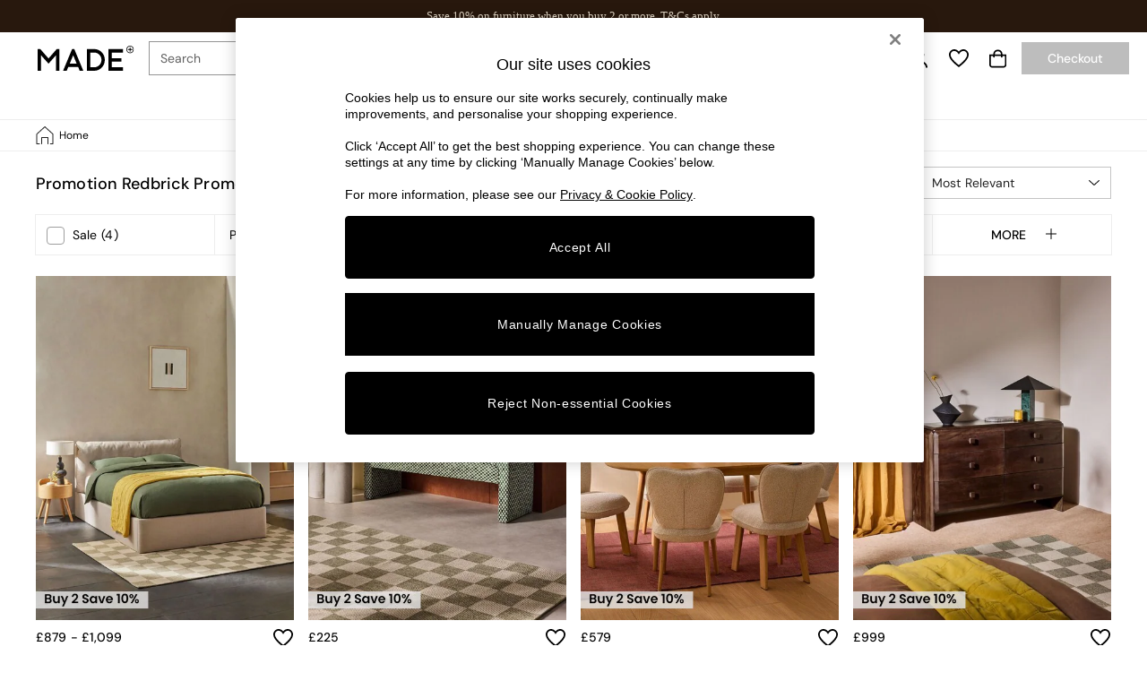

--- FILE ---
content_type: text/html; charset=utf-8
request_url: https://www.made.com/shop/promotion-redbrick/promotions-navyhome/f/colour-yellow
body_size: 76124
content:
<!doctype html><html lang="en-GB" id="platform_modernisation" dir="ltr" data-tp-page="true"><head><meta http-equiv="X-UA-Compatible" content="IE=edge,chrome=1"/><meta name="viewport" content="width=device-width, initial-scale=1.0, maximum-scale=5.0"/><link rel="shortcut icon" href="/static-content/icons/favicon/made.ico" type="image/x-icon"/><link rel="icon" href="/static-content/icons/favicon/made.ico" type="image/x-icon"/>  
            
    <noscript id="header_version__preload">6.12.13</noscript>
    <noscript id="header_timestamp__preload">1768734256714</noscript>
    <link rel="preload" href="/static-content/ux-fabric/fonts/dm-sans-500.woff2" as="font" type="font/woff2" crossorigin>
<link rel="preload" href="/static-content/ux-fabric/fonts/dm-sans-400.woff2" as="font" type="font/woff2" crossorigin>
    <style id="font-ssr-styles-#platform_modernisation_header" type="text/css">
@font-face {
    font-family: "dm-sans-500";
    src: url("/static-content/ux-fabric/fonts/dm-sans-500.woff2") format('woff2');
    font-weight: 500;
}
@font-face {
    font-family: "dm-sans-400";
    src: url("/static-content/ux-fabric/fonts/dm-sans-400.woff2") format('woff2');
    font-weight: 400;
}

#platform_modernisation_header {
    font-family: "dm-sans-400", -apple-system, BlinkMacSystemFont, 'Segoe UI', Roboto, Oxygen, Ubuntu, Cantarell, 'Open Sans', 'Helvetica Neue', sans-serif;
}
</style>
    
    <meta name="apple-mobile-web-app-title" content="Made"/>
    <meta name="application-name" content="Made"/>

    
    <link rel="apple-touch-icon-precomposed" sizes="60x60" href="/static-content/icons/header/made/shared/splashicons/ios-notification-60x60.png" /> <link rel="apple-touch-icon-precomposed" sizes="120x120" href="/static-content/icons/header/made/shared/splashicons/ios-iphone-120x120.png" /> <link rel="apple-touch-icon-precomposed" sizes="152x152" href="/static-content/icons/header/made/shared/splashicons/ios-ipad-152x152.png" /> <link rel="apple-touch-icon-precomposed" sizes="167x167" href="/static-content/icons/header/made/shared/splashicons/ios-ipad-pro-167x167.png" /> <link rel="apple-touch-icon-precomposed" sizes="180x180" href="/static-content/icons/header/made/shared/splashicons/ios-iphone-180x180.png" />  
    
    <script> if(!dataLayer) var dataLayer=[] </script> 
    <script name="headerConfigs">
            window.cloudHeader = { ...window.cloudHeader || {}, UCMEnabled: true, cookieConsent: false };
    </script>
    <link rel="preconnect" href="https://cdn.platform.next"/><link rel="preconnect" href="https://static.queue-it.net"/>
    
<script src="/static-content/abtesting-sdk/fallback-off_abplatformconfig.js" type="text/javascript"></script>
<script src="/static-content/abtesting-sdk/abplatform.js" type="text/javascript"></script>

    

<script nomodule type="text/javascript">

console.log("IE11 Closest polyfill loaded")

if (!Element.prototype.matches) {
    Element.prototype.matches =
      Element.prototype.msMatchesSelector ||
      Element.prototype.webkitMatchesSelector;
  }
  
  if (!Element.prototype.closest) {
    Element.prototype.closest = function(s) {
      var el = this;
  
      do {
        if (Element.prototype.matches.call(el, s)) return el;
        el = el.parentElement || el.parentNode;
      } while (el !== null && el.nodeType === 1);
      return null;
    };
  }
  </script>

<script src="/static-content/gtm-sdk/gtm.js" ></script>
<script type="text/javascript"> 

    function getCookieValue (cookieName) {        
        return ('; '+document.cookie).split("; " + cookieName + "=").pop().split(';')[0] || "";
    }

    function getDeviceType () {        
        return getCookieValue("NextDeviceType").toLowerCase() || "desktop"
    }
    if (window.document.querySelector("[data-tp-page='true']") || (window.platmodflags && window.platmodflags.gtmDataLayerEvents) && GoogleAnalyticsNext) {
         GoogleAnalyticsNext.Setup({
            siteLayout: getDeviceType(), 
            siteCountry: "GB", 
            siteLanguage: "en",
            siteUrl: "https://www.made.com",
        })
        GoogleAnalyticsNext.TrackSiteDetailsEvent({
            device_type: getDeviceType(),
            site_layout: getDeviceType(),
            site_country: "GB",
            site_language: "en",
            domain_name: "https://www.made.com",
            channel_country: "United Kingdom",
            channel_country_code: "GB",
            channel_currency_code: "GBP",
        }, "https://www.made.com")
        GoogleAnalyticsNext.TrackSimpleEvent({isUserConsentFeatureEnabled: "True"})
        GoogleAnalyticsNext.TrackSimpleEvent({isUserConsentDatabaseEnabled: "True"})
    }

</script>

        
        
<script src="https://cdn.cookielaw.org/scripttemplates/otSDKStub.js" type="text/javascript"
        data-document-language="true"
        charset="UTF-8" data-domain-script="c7b7e138-08f6-43ac-9f6e-18a75e0b43ac">
</script>
<script type="text/javascript">
    function OptanonWrapper() {
        var UCMClosed = document.cookie.indexOf("OptanonAlertBoxClosed") > -1;
        if (UCMClosed && window.subjects["$ COOKIE_POLICY_CLOSE"]) {
            window.subjects["$ COOKIE_POLICY_CLOSE"].next()
        }
    }
</script>

        
    <script name="bloomreachSdk">
       const cloudHeaderConfig = window.cloudHeader || {};
        window.cloudHeader = { ...cloudHeaderConfig, bloomreach: {"apiConfigs":{"target":"https://api.e1.nextdirect.com","token":"c822965c-d210-11ed-9731-ea46fa05fb37"},"acceptedConfigs":{"track":{"visits":true,"activity":true,"google_analytics":false},"experimental":{"non_personalized_weblayers":true},"new_experiments":{"mode":"async"}},"rejectedConfigs":{"new_experiments":{"mode":"async"},"track":{"google_analytics":false,"visits":false,"activity":false},"experimental":{"non_personalized_weblayers":false}}}};
    </script>
    <script type="text/javascript" src="/static-content/vendors/bloomreach/bloomreach.sdk.min.js"></script>
        
<script type="text/javascript" src="//static.queue-it.net/script/queueclient.min.js"></script>
<script data-queueit-c="next" type="text/javascript" src="//static.queue-it.net/script/queueconfigloader.js"></script>
     
        <script src="/static-content/vendors/react/17.0.2/umd/react.production.min.js" defer></script>
                <script src="/static-content/vendors/react/17.0.2/umd/react-dom.production.min.js" defer></script>
        <script nomodule src="/static-content/vendors/core-js/3.18.3/core.min.js" defer></script>
        <script name="uxFabric">
        window.uxFabric = window.uxFabric || {};
        window.uxFabric["v3-made-header"] = {"primary":{"main":"rgba(0, 0, 0, 1)","dark":"rgba(0, 0, 0, 1)","light":"rgba(51, 51, 51, 1)","contrast":"rgba(255, 255, 255, 1)","shades":{"4p":"rgba(0, 0, 0, 0.04)","8p":"rgba(0, 0, 0, 0.08)","12p":"rgba(0, 0, 0, 0.12)","disabled30p":"rgba(0, 0, 0, 0.3)","50p":"rgba(0, 0, 0, 0.5)"}},"secondary":{"main":"rgba(0, 0, 0, 1)","dark":"rgba(0, 0, 0, 1)","light":"rgba(51, 51, 51, 1)","contrast":"rgba(255, 255, 255, 1)","shades":{"4p":"rgba(0, 0, 0, 0.04)","8p":"rgba(0, 0, 0, 0.08)","12p":"rgba(0, 0, 0, 0.12)","disabled30p":"rgba(0, 0, 0, 0.3)","50p":"rgba(0, 0, 0, 0.5)"}},"text":{"primary":"rgba(0, 0, 0, 1)","secondary":"rgba(97, 97, 97, 1)","disabled":"rgba(179, 179, 179, 1)","contrast":"rgba(255, 255, 255, 1)"},"action":{"default":{"enabled":{"backgroundColor":"rgba(255, 255, 255, 1)","borderColor":"rgba(158, 158, 158, 1)","iconColor":"rgba(0, 0, 0, 1)"},"hovered":{"backgroundColor":"rgba(255, 255, 255, 1)","borderColor":"rgba(66, 66, 66, 1)"},"selected":{"backgroundColor":"rgba(255, 255, 255, 1)","borderColor":"rgba(0, 0, 0, 1)"},"disabled":{"backgroundColor":"rgba(255, 255, 255, 1)","borderColor":"rgba(189, 189, 189, 1)","iconColor":"rgba(179, 179, 179, 1)"},"error":{"backgroundColor":"rgba(255, 255, 255, 1)","borderColor":"rgba(217, 20, 64, 1)","iconColor":"rgba(0, 0, 0, 1)"}},"strong":{"enabled":{"backgroundColor":"rgba(255, 255, 255, 1)","borderColor":"rgba(148, 148, 148, 1)","borderBottomColor":"rgba(148, 148, 148, 1)"},"hovered":{"backgroundColor":"rgba(255, 255, 255, 1)","borderColor":"rgba(66, 66, 66, 1)","borderBottomColor":"rgba(66, 66, 66, 1)"},"selected":{"backgroundColor":"rgba(255, 255, 255, 1)","borderColor":"rgba(0, 0, 0, 1)","borderBottomColor":"rgba(0, 0, 0, 1)"},"disabled":{"backgroundColor":"rgba(255, 255, 255, 1)","borderColor":"rgba(189, 189, 189, 1)","borderBottomColor":"rgba(189, 189, 189, 1)"},"error":{"backgroundColor":"rgba(255, 255, 255, 1)","borderColor":"rgba(217, 20, 64, 1)","iconColor":"rgba(0, 0, 0, 1)","borderBottomColor":"rgba(217, 20, 64, 1)"}}},"grey":{"50":"rgba(250, 250, 250, 1)","100":"rgba(245, 245, 245, 1)","200":"rgba(238, 238, 238, 1)","300":"rgba(224, 224, 224, 1)","400":"rgba(189, 189, 189, 1)","500":"rgba(158, 158, 158, 1)","600":"rgba(117, 117, 117, 1)","700":"rgba(97, 97, 97, 1)","800":"rgba(66, 66, 66, 1)","900":"rgba(33, 33, 33, 1)","white":"rgba(255, 255, 255, 1)","black":"rgba(0, 0, 0, 1)"},"background":{"main":"rgba(247, 247, 247, 1)","paper":"rgba(255, 255, 255, 1)"},"interactive":{"focus":{"default":{"outlineColor":"rgba(29, 137, 221, 1)"}}},"brand":{"clearance":{"default":{"backgroundColor":"rgba(239, 122, 34, 1)","contrastTextColor":"rgba(255, 255, 255, 1)","textColor":"rgba(239, 122, 34, 1)"}},"markdown":{"default":{"backgroundColor":"rgba(45, 5, 150, 1)","contrastTextColor":"rgba(255, 255, 255, 1)","textColor":"rgba(45, 5, 150, 1)"}},"promotion":{"default":{"backgroundColor":"rgba(174, 128, 43, 1)","contrastTextColor":"rgba(255, 255, 255, 1)","iconColor":"rgba(255, 255, 255, 1)","textColor":"rgba(174, 128, 43, 1)"}},"sale":{"default":{"backgroundColor":"rgba(208, 26, 66, 1)","contrastTextColor":"rgba(255, 255, 255, 1)","textColor":"rgba(208, 26, 66, 1)"},"vip":{"enabled":{"backgroundColor":"rgba(236, 181, 107, 1)","contrastTextColor":"rgba(0, 0, 0, 1)","iconColor":"rgba(0, 0, 0, 1)","borderColor":"rgba(236, 181, 107, 1)","textColor":"rgba(236, 181, 107, 1)"},"disabled":{"backgroundColor":"rgba(236, 181, 107, 1)","contrastTextColor":"rgba(179, 179, 179, 1)","iconColor":"rgba(179, 179, 179, 1)","borderColor":"rgba(236, 181, 107, 1)","textColor":"rgba(236, 181, 107, 1)"},"hovered":{"backgroundColor":"rgba(238, 188, 122, 1)","contrastTextColor":"rgba(0, 0, 0, 1)","iconColor":"rgba(0, 0, 0, 1)","borderColor":"rgba(238, 188, 122, 1)","textColor":"rgba(238, 188, 122, 1)"}}},"error":{"default":{"textColor":"rgba(217, 20, 64, 1)"},"stock":{"textColor":"rgba(217, 20, 64, 1)"}},"info":{"default":{"textColor":"rgba(29, 137, 221, 1)"},"stock":{"textColor":"rgba(0, 0, 0, 1)"}},"success":{"default":{"textColor":"rgba(37, 127, 57, 1)"},"stock":{"textColor":"rgba(37, 127, 57, 1)"}},"warning":{"default":{"textColor":"rgba(216, 143, 49, 1)"},"stock":{"textColor":"rgba(216, 143, 49, 1)"}}},"components":{"alert":{"error":{"default":{"backgroundColor":"rgba(253, 243, 245, 1)","borderColor":"rgba(217, 20, 64, 1)","iconColor":"rgba(0, 0, 0, 1)","textColor":"rgba(0, 0, 0, 1)"}},"warning":{"default":{"backgroundColor":"rgba(253, 249, 245, 1)","borderColor":"rgba(216, 143, 49, 1)","iconColor":"rgba(0, 0, 0, 1)","textColor":"rgba(0, 0, 0, 1)"},"signal":{"backgroundColor":"rgba(238, 238, 238, 1)","borderColor":"rgba(238, 238, 238, 1)","iconColor":"rgba(0, 0, 0, 1)","textColor":"rgba(0, 0, 0, 1)"}},"info":{"default":{"backgroundColor":"rgba(244, 249, 253, 1)","borderColor":"rgba(29, 137, 221, 1)","iconColor":"rgba(0, 0, 0, 1)","textColor":"rgba(0, 0, 0, 1)"}},"success":{"default":{"backgroundColor":"rgba(244, 249, 246, 1)","borderColor":"rgba(37, 127, 57, 1)","iconColor":"rgba(0, 0, 0, 1)","textColor":"rgba(0, 0, 0, 1)"}}},"appBar":{"globalBar":{"default":{"backgroundColor":"rgba(0, 0, 0, 1)","borderColor":"rgba(0, 0, 0, 1)","iconColor":"rgba(255, 255, 255, 1)","button":{"outlined":{"secondary":{"enabled":{"backgroundColor":"rgba(0, 0, 0, 0)","borderColor":"rgba(255, 255, 255, 1)","contrastTextColor":"rgba(255, 255, 255, 1)"}},"primary":{"enabled":{"borderColor":"rgba(0, 0, 0, 1)"}}},"contained":{"primary":{"enabled":{"backgroundColor":"rgba(255, 255, 255, 1)","contained":{"primary":{"enabled":{"contrastTextColor":"rgba(0, 0, 0, 1)"}}}}}}},"textColor":"rgba(255, 255, 255, 1)","divider":{"default":{"borderColor":"rgba(255, 255, 255, 1)"}}}},"brandBar":{"default":{"backgroundColor":"rgba(255, 255, 255, 1)","borderColor":"rgba(255, 255, 255, 1)","iconColor":"rgba(0, 0, 0, 1)","textColor":"rgba(0, 0, 0, 1)","tab":{"default":{"active":{"borderColor":"rgba(0, 0, 0, 1)"},"enabled":{"borderColor":"rgba(158, 158, 158, 1)"}}},"button":{"outlined":{"primary":{"enabled":{"borderColor":"rgba(0, 0, 0, 1)"}}}}},"secure":{"borderColor":"rgba(238, 238, 238, 1)"}},"navBar":{"default":{"backgroundColor":"rgba(255, 255, 255, 1)","borderColor":"rgba(238, 238, 238, 0)","iconColor":"rgba(255, 255, 255, 1)","gradientLeft":"linear-gradient(to right, rgba(255, 255, 255, 1), rgba(255, 255, 255, 0))","gradientRight":"linear-gradient(to right, rgba(255, 255, 255, 0), rgba(255, 255, 255, 1))"}},"backToNext":{"default":{"backgroundColor":"rgba(0, 0, 0, 1)","textColor":"rgba(255, 255, 255, 1)","iconColor":"rgba(255, 255, 255, 1)"}}},"avatar":{"root":{"borderColor":"rgba(255, 255, 255, 1)"},"iconAvatar":{"backgroundColor":"rgba(247, 247, 247, 1)","iconColor":"rgba(0, 0, 0, 1)"},"textAvatar":{"backgroundColor":"rgba(247, 247, 247, 1)","textColor":"rgba(0, 0, 0, 1)"}},"backdrop":{"default":{"backgroundColor":"rgba(0, 0, 0, 0.8)"},"paper":{"backgroundColor":"rgba(255, 255, 255, 0.8)"}},"badge":{"primary":{"backgroundColor":"rgba(0, 0, 0, 1)","iconColor":"rgba(255, 255, 255, 1)","textColor":"rgba(255, 255, 255, 1)"},"secondary":{"backgroundColor":"rgba(0, 0, 0, 1)","iconColor":"rgba(255, 255, 255, 1)","textColor":"rgba(255, 255, 255, 1)"},"notification":{"backgroundColor":"rgba(208, 26, 66, 1)","iconColor":"rgba(255, 255, 255, 1)","textColor":"rgba(255, 255, 255, 1)"}},"breadcrumb":{"default":{"backgroundColor":"rgba(255, 255, 255, 1)","borderBottomColor":"rgba(238, 238, 238, 1)","borderTopColor":"rgba(238, 238, 238, 1)","button":{"enabled":{"backgroundColor":"rgba(255, 255, 255, 1)","borderTopColor":"rgba(238, 238, 238, 1)","borderBottomColor":"rgba(238, 238, 238, 1)","borderLeftColor":"rgba(238, 238, 238, 1)","borderRightColor":"rgba(238, 238, 238, 1)","contrastTextColor":"rgba(0, 0, 0, 1)","iconColor":"rgba(0, 0, 0, 1)"},"hovered":{"backgroundColor":"rgba(255, 255, 255, 1)","borderTopColor":"rgba(238, 238, 238, 1)","borderBottomColor":"rgba(238, 238, 238, 1)","borderLeftColor":"rgba(238, 238, 238, 1)","borderRightColor":"rgba(238, 238, 238, 1)","contrastTextColor":"rgba(0, 0, 0, 1)","iconColor":"rgba(0, 0, 0, 1)"}},"gradientLeft":"linear-gradient(to right, rgba(255, 255, 255, 1), rgba(255, 255, 255, 0))","gradientRight":"linear-gradient(to right, rgba(255, 255, 255, 0), rgba(255, 255, 255, 1))"}},"button":{"contained":{"primary":{"enabled":{"contrastTextColor":"rgba(255, 255, 255, 1)","iconColor":"rgba(255, 255, 255, 1)","backgroundColor":"rgba(0, 0, 0, 1)"},"hovered":{"backgroundColor":"rgba(0, 0, 0, 1)","contrastTextColor":"rgba(255, 255, 255, 1)","iconColor":"rgba(255, 255, 255, 1)"},"disabled":{"backgroundColor":"rgba(189, 189, 189, 1)","contrastTextColor":"rgba(255, 255, 255, 1)","iconColor":"rgba(255, 255, 255, 1)"}},"secondary":{"enabled":{"backgroundColor":"rgba(0, 0, 0, 1)","contrastTextColor":"rgba(255, 255, 255, 1)","iconColor":"rgba(255, 255, 255, 1)"},"hovered":{"backgroundColor":"rgba(51, 51, 51, 1)","contrastTextColor":"rgba(255, 255, 255, 1)","iconColor":"rgba(255, 255, 255, 1)"},"disabled":{"backgroundColor":"rgba(179, 179, 179, 1)","contrastTextColor":"rgba(255, 255, 255, 1)","iconColor":"rgba(255, 255, 255, 1)"}}},"outlined":{"primary":{"enabled":{"backgroundColor":"rgba(255, 255, 255, 1)","borderColor":"rgba(0, 0, 0, 1)","contrastTextColor":"rgba(0, 0, 0, 1)","iconColor":"rgba(0, 0, 0, 1)"},"hovered":{"backgroundColor":"rgba(255, 255, 255, 1)","borderColor":"rgba(0, 0, 0, 1)","contrastTextColor":"rgba(0, 0, 0, 1)","iconColor":"rgba(0, 0, 0, 1)"},"disabled":{"backgroundColor":"rgba(255, 255, 255, 1)","borderColor":"rgba(238, 238, 238, 1)","contrastTextColor":"rgba(238, 238, 238, 1)","iconColor":"rgba(238, 238, 238, 1)"}},"secondary":{"enabled":{"backgroundColor":"rgba(255, 255, 255, 1)","borderColor":"rgba(0, 0, 0, 1)","contrastTextColor":"rgba(0, 0, 0, 1)","iconColor":"rgba(0, 0, 0, 1)"},"hovered":{"backgroundColor":"rgba(255, 255, 255, 1)","borderColor":"rgba(51, 51, 51, 1)","contrastTextColor":"rgba(51, 51, 51, 1)","iconColor":"rgba(51, 51, 51, 1)"},"disabled":{"backgroundColor":"rgba(255, 255, 255, 1)","borderColor":"rgba(179, 179, 179, 1)","contrastTextColor":"rgba(179, 179, 179, 1)","iconColor":"rgba(179, 179, 179, 1)"}}},"unstyled":{"primary":{"enabled":{"contrastTextColor":"rgba(0, 0, 0, 1)","iconColor":"rgba(0, 0, 0, 1)"},"hovered":{"contrastTextColor":"rgba(0, 0, 0, 1)","iconColor":"rgba(0, 0, 0, 1)"},"disabled":{"contrastTextColor":"rgba(238, 238, 238, 1)","iconColor":"rgba(238, 238, 238, 1)"}},"secondary":{"enabled":{"contrastTextColor":"rgba(0, 0, 0, 1)","iconColor":"rgba(0, 0, 0, 1)"},"hovered":{"contrastTextColor":"rgba(51, 51, 51, 1)","iconColor":"rgba(51, 51, 51, 1)"},"disabled":{"contrastTextColor":"rgba(179, 179, 179, 1)","iconColor":"rgba(179, 179, 179, 1)"}}}},"buttonGroup":{"default":{"borderBottomColor":"rgba(224, 224, 224, 1)","borderTopColor":"rgba(224, 224, 224, 1)","borderColor":"rgba(224, 224, 224, 1)"}},"card":{"cardHeader":{"default":{"backgroundColor":"rgba(255, 255, 255, 1)","borderColor":"rgba(238, 238, 238, 1)","textColor":"rgba(0, 0, 0, 1)","iconColor":"rgba(0, 0, 0, 1)"}},"cardActions":{"default":{"backgroundColor":"rgba(247, 247, 247, 1)","borderColor":"rgba(238, 238, 238, 1)"}},"cardContent":{"default":{"backgroundColor":"rgba(255, 255, 255, 1)","borderColor":"rgba(217, 217, 217, 1)"}}},"checkbox":{"default":{"unselected":{"enabled":{"backgroundColor":"rgba(255, 255, 255, 1)","borderColor":"rgba(146, 146, 146, 1)"},"hovered":{"backgroundColor":"rgba(255, 255, 255, 1)","borderColor":"rgba(0, 0, 0, 1)"},"disabled":{"backgroundColor":"rgba(255, 255, 255, 1)","borderColor":"rgba(189, 189, 189, 1)"}},"selected":{"enabled":{"backgroundColor":"rgba(255, 255, 255, 1)","borderColor":"rgba(0, 0, 0, 1)"},"hovered":{"backgroundColor":"rgba(255, 255, 255, 1)","borderColor":"rgba(0, 0, 0, 1)"},"disabled":{"backgroundColor":"rgba(247, 247, 247, 1)","borderColor":"rgba(189, 189, 189, 1)"}},"checkmark":{"enabled":{"iconColor":"rgba(0, 0, 0, 1)"},"disabled":{"iconColor":"rgba(189, 189, 189, 1)"}}}},"chip":{"filled":{"default":{"enabled":{"backgroundColor":"rgba(247, 247, 247, 1)","contrastTextColor":"rgba(0, 0, 0, 1)","iconColor":"rgba(0, 0, 0, 1)"},"hovered":{"backgroundColor":"rgba(234, 234, 234, 1)","contrastTextColor":"rgba(0, 0, 0, 1)","iconColor":"rgba(0, 0, 0, 1)"},"disabled":{"backgroundColor":"rgba(247, 247, 247, 1)","contrastTextColor":"rgba(179, 179, 179, 1)","iconColor":"rgba(179, 179, 179, 1)"}},"attribute":{"enabled":{"backgroundColor":"rgba(255, 255, 255, 1)","contrastTextColor":"rgba(0, 0, 0, 1)"}}},"outlined":{"default":{"enabled":{"backgroundColor":"rgba(255, 255, 255, 1)","borderColor":"rgba(148, 148, 148, 1)","contrastTextColor":"rgba(0, 0, 0, 1)","iconColor":"rgba(0, 0, 0, 1)"},"hovered":{"backgroundColor":"rgba(247, 247, 247, 1)","borderColor":"rgba(66, 66, 66, 1)","contrastTextColor":"rgba(0, 0, 0, 1)","iconColor":"rgba(0, 0, 0, 1)"},"disabled":{"backgroundColor":"rgba(255, 255, 255, 1)","borderColor":"rgba(179, 179, 179, 1)","contrastTextColor":"rgba(179, 179, 179, 1)","iconColor":"rgba(179, 179, 179, 1)"}}}},"dialog":{"dialogHeader":{"default":{"backgroundColor":"rgba(255, 255, 255, 1)","borderBottomColor":"rgba(238, 238, 238, 0)","borderColor":"rgba(238, 238, 238, 1)","textColor":"rgba(0, 0, 0, 1)","iconColor":"rgba(0, 0, 0, 1)"}},"dialogContent":{"default":{"backgroundColor":"rgba(255, 255, 255, 1)","borderColor":"rgba(238, 238, 238, 1)","textColor":"rgba(0, 0, 0, 1)"}},"dialogActions":{"default":{"backgroundColor":"rgba(255, 255, 255, 1)","borderColor":"rgba(238, 238, 238, 1)","borderTopColor":"rgba(238, 238, 238, 0)","textColor":"rgba(0, 0, 0, 1)"}}},"divider":{"default":{"borderColor":"rgba(238, 238, 238, 1)"},"strong":{"borderColor":"rgba(158, 158, 158, 1)"}},"drawer":{"default":{"iconColor":"rgba(255, 255, 255, 1)"}},"floatingActionButton":{"default":{"enabled":{"backgroundColor":"rgba(0, 0, 0, 1)","iconColor":"rgba(255, 255, 255, 1)"},"focused":{"backgroundColor":"rgba(0, 0, 0, 1)","iconColor":"rgba(255, 255, 255, 1)"},"hovered":{"backgroundColor":"rgba(51, 51, 51, 1)","iconColor":"rgba(255, 255, 255, 1)"}}},"footer":{"default":{"backgroundColor":"rgba(247, 247, 247, 1)","action":{"default":{"enabled":{"iconColor":"rgba(0, 0, 0, 1)"}}},"link":{"primary":{"enabled":{"textColor":"rgba(0, 0, 0, 1)"},"hovered":{"textColor":"rgba(0, 0, 0, 1)"}},"inherit":{"enabled":{"textColor":"rgba(0, 0, 0, 1)"},"hovered":{"textColor":"rgba(0, 0, 0, 1)"}}},"text":{"primary":"rgba(0, 0, 0, 1)","secondary":"rgba(97, 97, 97, 1)"},"divider":{"default":{"borderColor":"rgba(238, 238, 238, 1)"}}}},"imageCarousel":{"gallery":{"enabled":{"borderColor":"rgba(238, 238, 238, 1)"}},"default":{"button":{"contained":{"addToBag":{"enabled":{"backgroundColor":"rgba(0, 0, 0, 1)","textColor":"rgba(255, 255, 255, 1)","iconColor":"rgba(255, 255, 255, 1)"},"hovered":{"backgroundColor":"rgba(0, 0, 0, 1)","textColor":"rgba(255, 255, 255, 1)","iconColor":"rgba(255, 255, 255, 1)"},"disabled":{"backgroundColor":"rgba(189, 189, 189, 1)","textColor":"rgba(255, 255, 255, 1)","iconColor":"rgba(255, 255, 255, 1)"}}},"outlined":{"enlarge":{"enabled":{"backgroundColor":"rgba(255, 255, 255, 0)","borderColor":"rgba(255, 255, 255, 0)","iconColor":"rgba(0, 0, 0, 1)"},"hovered":{"backgroundColor":"rgba(255, 255, 255, 0)","borderColor":"rgba(255, 255, 255, 0)","iconColor":"rgba(0, 0, 0, 1)"},"disabled":{"backgroundColor":"rgba(255, 255, 255, 0)","borderColor":"rgba(255, 255, 255, 0)","iconColor":"rgba(179, 179, 179, 1)"}},"favourite":{"enabled":{"backgroundColor":"rgba(255, 255, 255, 0)","borderColor":"rgba(255, 255, 255, 0)","iconColor":"rgba(0, 0, 0, 1)"},"hovered":{"backgroundColor":"rgba(255, 255, 255, 0)","borderColor":"rgba(255, 255, 255, 0)","iconColor":"rgba(0, 0, 0, 1)"},"disabled":{"backgroundColor":"rgba(255, 255, 255, 0)","borderColor":"rgba(255, 255, 255, 0)","iconColor":"rgba(179, 179, 179, 1)"}},"navigation":{"enabled":{"backgroundColor":"rgba(255, 255, 255, 0)","borderColor":"rgba(255, 255, 255, 0)","iconColor":"rgba(0, 0, 0, 1)"},"hovered":{"backgroundColor":"rgba(255, 255, 255, 0)","borderColor":"rgba(255, 255, 255, 0)","iconColor":"rgba(0, 0, 0, 1)"},"disabled":{"backgroundColor":"rgba(255, 255, 255, 0)","borderColor":"rgba(255, 255, 255, 0)","iconColor":"rgba(179, 179, 179, 1)"}},"video":{"enabled":{"backgroundColor":"rgba(255, 255, 255, 1)","borderColor":"rgba(148, 148, 148, 1)","iconColor":"rgba(0, 0, 0, 1)"},"hovered":{"backgroundColor":"rgba(255, 255, 255, 1)","borderColor":"rgba(0, 0, 0, 1)","iconColor":"rgba(0, 0, 0, 1)"},"disabled":{"backgroundColor":"rgba(255, 255, 255, 1)","borderColor":"rgba(189, 189, 189, 1)","iconColor":"rgba(0, 0, 0, 1)"}}}}}},"link":{"primary":{"enabled":{"textColor":"rgba(0, 0, 0, 1)"},"hovered":{"textColor":"rgba(0, 0, 0, 1)"}},"inherit":{"enabled":{"textColor":"rgba(0, 0, 0, 1)"},"hovered":{"textColor":"rgba(0, 0, 0, 1)"}},"contrast":{"enabled":{"textColor":"rgba(255, 255, 255, 1)"},"hovered":{"textColor":"rgba(255, 255, 255, 1)"}}},"menu":{"default":{"root":{"backgroundColor":"rgba(255, 255, 255, 1)","borderColor":"rgba(222, 222, 222, 1)"},"enabled":{"textColor":"rgba(0, 0, 0, 1)"},"disabled":{"textColor":"rgba(179, 179, 179, 1)"},"hovered":{"backgroundColor":"rgba(102, 102, 102, 1)","textColor":"rgba(255, 255, 255, 1)"},"selected":{"backgroundColor":"rgba(102, 102, 102, 1)","textColor":"rgba(255, 255, 255, 1)"}},"megaMenu":{"default":{"backgroundColor":"rgba(255, 255, 255, 1)","textColor":"rgba(0, 0, 0, 1)"},"mission":{"backgroundColor":"rgba(247, 247, 247, 1)","textColor":"rgba(0, 0, 0, 1)"},"gutter":{"backgroundColor":"rgba(255, 255, 255, 0)"},"navigationList":{"default":{"divider":{"default":{"borderColor":"rgba(238, 238, 238, 1)"}}},"quickLinks":{"backgroundColor":"rgba(247, 247, 247, 1)","divider":{"default":{"borderColor":"rgba(238, 238, 238, 1)"}}}}},"searchMenu":{"default":{"backgroundColor":"rgba(255, 255, 255, 1)","borderColor":"rgba(158, 158, 158, 1)"},"enriched":{"backgroundColor":"rgba(255, 255, 255, 1)"}}},"pagination":{"imageCarousel":{"root":{"backgroundColor":"rgba(255, 255, 255, 0)","borderColor":"rgba(255, 255, 255, 0)"},"enabled":{"backgroundColor":"rgba(255, 255, 255, 0.5)","borderColor":"rgba(158, 158, 158, 1)","iconColor":"rgba(0, 0, 0, 1)"},"active":{"borderColor":"rgba(158, 158, 158, 1)","backgroundColor":"rgba(0, 0, 0, 1)","iconColor":"rgba(0, 0, 0, 1)"}},"thumbnailCarousel":{"root":{"backgroundColor":"rgba(255, 255, 255, 0.4)","borderColor":"rgba(238, 238, 238, 1)"},"enabled":{"borderColor":"rgba(0, 0, 0, 0)"},"hovered":{"borderColor":"rgba(0, 0, 0, 1)"},"active":{"borderColor":"rgba(0, 0, 0, 1)"}}},"pill":{"date":{"active":{"backgroundColor":"rgba(255, 255, 255, 0)","borderColor":"rgba(0, 0, 0, 1)","textColor":"rgba(0, 0, 0, 1)"},"current":{"backgroundColor":"rgba(255, 255, 255, 0)","borderColor":"rgba(148, 148, 148, 1)","textColor":"rgba(0, 0, 0, 1)"},"disabled":{"backgroundColor":"rgba(247, 247, 247, 0)","borderColor":"rgba(234, 234, 234, 0)","textColor":"rgba(179, 179, 179, 1)"},"enabled":{"backgroundColor":"rgba(255, 255, 255, 0)","borderColor":"rgba(148, 148, 148, 0)","textColor":"rgba(0, 0, 0, 1)"},"hovered":{"backgroundColor":"rgba(255, 255, 255, 0)","borderColor":"rgba(66, 66, 66, 1)","textColor":"rgba(0, 0, 0, 1)"}},"default":{"active":{"backgroundColor":"rgba(255, 255, 255, 1)","borderColor":"rgba(0, 0, 0, 1)","textColor":"rgba(0, 0, 0, 1)"},"disabled":{"backgroundColor":"rgba(247, 247, 247, 1)","borderColor":"rgba(234, 234, 234, 1)","highlightColor1":"rgba(234, 234, 234, 1)","highlightColor2":"rgba(234, 234, 234, 0)","textColor":"rgba(209, 209, 209, 1)"},"disabledActive":{"backgroundColor":"rgba(247, 247, 247, 1)","borderColor":"rgba(0, 0, 0, 1)","highlightColor1":"rgba(234, 234, 234, 1)","highlightColor2":"rgba(234, 234, 234, 0)","textColor":"rgba(209, 209, 209, 1)"},"enabled":{"backgroundColor":"rgba(255, 255, 255, 1)","borderColor":"rgba(148, 148, 148, 1)","textColor":"rgba(0, 0, 0, 1)"},"hovered":{"backgroundColor":"rgba(255, 255, 255, 1)","borderColor":"rgba(66, 66, 66, 1)","textColor":"rgba(0, 0, 0, 1)"}},"image":{"root":{"button":{"enabled":{"backgroundColor":"rgba(247, 247, 247, 1)","borderColor":"rgba(238, 238, 238, 1)","textColor":"rgba(0, 0, 0, 1)"},"hovered":{"backgroundColor":"rgba(247, 247, 247, 1)","borderColor":"rgba(66, 66, 66, 1)","textColor":"rgba(0, 0, 0, 1)"}},"hovered":{"backgroundColor":"rgba(247, 247, 247, 1)"}},"active":{"backgroundColor":"rgba(255, 255, 255, 1)","borderColor":"rgba(0, 0, 0, 1)","textColor":"rgba(0, 0, 0, 1)"},"disabled":{"backgroundColor":"rgba(247, 247, 247, 1)","borderColor":"rgba(234, 234, 234, 1)","highlightColor1":"rgba(234, 234, 234, 1)","highlightColor2":"rgba(234, 234, 234, 0)","textColor":"rgba(209, 209, 209, 1)"},"disabledActive":{"backgroundColor":"rgba(247, 247, 247, 1)","borderColor":"rgba(0, 0, 0, 1)","highlightColor1":"rgba(234, 234, 234, 1)","highlightColor2":"rgba(234, 234, 234, 0)","textColor":"rgba(209, 209, 209, 1)"},"enabled":{"backgroundColor":"rgba(255, 255, 255, 1)","borderColor":"rgba(148, 148, 148, 1)","textColor":"rgba(0, 0, 0, 1)"},"hovered":{"backgroundColor":"rgba(255, 255, 255, 1)","borderColor":"rgba(66, 66, 66, 1)","textColor":"rgba(0, 0, 0, 1)"}}},"progress":{"circular":{"default":{"highlightColor":"rgba(0, 0, 0, 1)"}},"linear":{"reviews":{"root":{"backgroundColor":"rgba(247, 247, 247, 1)"},"enabled":{"backgroundColor":"rgba(255, 255, 255, 1)","highlightColor":"rgba(0, 0, 0, 1)"},"hovered":{"backgroundColor":"rgba(255, 255, 255, 1)","highlightColor":"rgba(0, 0, 0, 1)"},"disabled":{"backgroundColor":"rgba(255, 255, 255, 1)"}}}},"radio":{"default":{"unselected":{"enabled":{"backgroundColor":"rgba(255, 255, 255, 1)","borderColor":"rgba(146, 146, 146, 1)"},"hovered":{"backgroundColor":"rgba(255, 255, 255, 1)","borderColor":"rgba(0, 0, 0, 1)"},"disabled":{"backgroundColor":"rgba(247, 247, 247, 1)","borderColor":"rgba(189, 189, 189, 1)"}},"selected":{"enabled":{"backgroundColor":"rgba(255, 255, 255, 1)","borderColor":"rgba(0, 0, 0, 1)"},"hovered":{"backgroundColor":"rgba(255, 255, 255, 1)","borderColor":"rgba(0, 0, 0, 1)"},"disabled":{"backgroundColor":"rgba(247, 247, 247, 1)","borderColor":"rgba(189, 189, 189, 1)"}},"checkmark":{"enabled":{"iconColor":"rgba(0, 0, 0, 1)"},"disabled":{"iconColor":"rgba(189, 189, 189, 1)"}}}},"rating":{"default":{"enabled":{"backgroundColor":"rgba(0, 0, 0, 1)"},"hovered":{"backgroundColor":"rgba(66, 66, 66, 1)"},"disabled":{"backgroundColor":"rgba(224, 224, 224, 1)"}}},"ribbon":{"default":{"root":{"button":{"outlined":{"navigation":{"hovered":{"backgroundColor":"rgba(255, 255, 255, 1)","borderColor":"rgba(234, 234, 234, 0)","iconColor":"rgba(0, 0, 0, 1)"},"enabled":{"iconColor":"rgba(0, 0, 0, 1)","backgroundColor":"rgba(255, 255, 255, 1)","borderColor":"rgba(234, 234, 234, 0)"}}}}},"enabled":{"borderColor":"rgba(234, 234, 234, 0)"}},"recentlyViewed":{"root":{"borderColor":"rgba(238, 238, 238, 1)","chip":{"outlined":{"timestamp":{"enabled":{"borderColor":"rgba(238, 238, 238, 1)","backgroundColor":"rgba(247, 247, 247, 1)","textColor":"rgba(0, 0, 0, 1)"}}}}},"enabled":{"borderColor":"rgba(234, 234, 234, 0)","chip":{"outlined":{"bag":{"enabled":{"backgroundColor":"rgba(255, 255, 255, 0)","borderColor":"rgba(255, 255, 255, 0)","textColor":"rgba(0, 0, 0, 1)"}}}}}}},"searchBanner":{"default":{"banner":{"root":{"backgroundColor":"rgba(255, 255, 255, 1)"},"copyText":{"textColor":"rgba(0, 0, 0, 1)","link":{"primary":{"enabled":{"contrastTextColor":"rgba(0, 0, 0, 1)"},"hovered":{"contrastTextColor":"rgba(0, 0, 0, 1)"}}}},"chips":{"outlined":{"enabled":{"backgroundColor":"rgba(255, 255, 255, 0)","borderColor":"rgba(148, 148, 148, 0)","contrastTextColor":"rgba(0, 0, 0, 1)"},"hovered":{"backgroundColor":"rgba(247, 247, 247, 1)","borderColor":"rgba(0, 0, 0, 0)","contrastTextColor":"rgba(0, 0, 0, 1)"}}},"imageChips":{"backgroundColor":"rgba(247, 247, 247, 1)","textColor":"rgba(0, 0, 0, 1)","enabled":{"borderColor":"rgba(148, 148, 148, 0)"},"hovered":{"borderColor":"rgba(66, 66, 66, 0)"}}},"stripBanner":{"backgroundColor":"rgba(209, 209, 209, 1)","borderColor":"rgba(224, 224, 224, 0)","button":{"backgroundColor":"rgba(255, 255, 255, 1)","borderColor":"rgba(0, 0, 0, 1)","contrastTextColor":"rgba(0, 0, 0, 1)"},"typography":{"textColor":"rgba(0, 0, 0, 1)"}}}},"skeleton":{"default":{"backgroundColor":"rgba(245, 245, 245, 1)"}},"tab":{"default":{"root":{"borderColor":"rgba(0, 0, 0, 1)"},"enabled":{"backgroundColor":"rgba(255, 255, 255, 1)","borderBottomColor":"rgba(0, 0, 0, 1)","borderColor":"rgba(158, 158, 158, 1)","textColor":"rgba(0, 0, 0, 1)"},"hovered":{"backgroundColor":"rgba(247, 247, 247, 1)","borderBottomColor":"rgba(0, 0, 0, 1)","borderColor":"rgba(158, 158, 158, 1)","textColor":"rgba(0, 0, 0, 1)"},"active":{"backgroundColor":"rgba(255, 255, 255, 1)","borderBottomColor":"rgba(255, 255, 255, 1)","borderColor":"rgba(0, 0, 0, 1)","highlightColor":"rgba(0, 0, 0, 1)","textColor":"rgba(0, 0, 0, 1)"},"disabled":{"backgroundColor":"rgba(247, 247, 247, 1)","borderBottomColor":"rgba(0, 0, 0, 1)","borderColor":"rgba(158, 158, 158, 1)","highlightColor":"rgba(158, 158, 158, 1)","textColor":"rgba(179, 179, 179, 1)"}},"nav":{"default":{"enabled":{"backgroundColor":"rgba(0, 0, 0, 0)","textColor":"rgba(0, 0, 0, 1)"},"active":{"backgroundColor":"rgba(255, 255, 255, 1)","textColor":"rgba(0, 0, 0, 1)","highlightColor":"rgba(0, 0, 0, 1)"}},"sale":{"enabled":{"textColor":"rgba(208, 26, 66, 1)"},"active":{"textColor":"rgba(208, 26, 66, 1)"}},"clearance":{"enabled":{"textColor":"rgba(239, 122, 34, 1)"},"active":{"textColor":"rgba(239, 122, 34, 1)"}}}},"table":{"default":{"enabled":{"root":{"backgroundColor":"rgba(255, 255, 255, 1)","borderColor":"rgba(234, 234, 234, 1)"},"cellHeader":{"backgroundColor":"rgba(247, 247, 247, 1)","borderColor":"rgba(234, 234, 234, 1)","borderBottomColor":"rgba(158, 158, 158, 1)","textColor":"rgba(0, 0, 0, 1)"},"cellBodyOdd":{"backgroundColor":"rgba(255, 255, 255, 1)","borderColor":"rgba(234, 234, 234, 1)","borderBottomColor":"rgba(234, 234, 234, 1)","textColor":"rgba(0, 0, 0, 1)"},"cellBodyEven":{"backgroundColor":"rgba(247, 247, 247, 1)","borderColor":"rgba(234, 234, 234, 1)","borderBottomColor":"rgba(234, 234, 234, 1)","textColor":"rgba(0, 0, 0, 1)"}}}},"toggleButton":{"selected":{"default":{"backgroundColor":"rgba(247, 247, 247, 1)","borderColor":"rgba(0, 0, 0, 1)"}}},"tooltip":{"default":{"backgroundColor":"rgba(255, 255, 255, 1)","borderColor":"rgba(238, 238, 238, 1)","textColor":"rgba(0, 0, 0, 1)"}}},"global":{"h1":{"fontFamily":"dm-sans-500","fontWeight":500,"textTransform":"none","textDecoration":"none","fontSize":"1.125rem","letterSpacing":0,"lineHeight":1.5},"h2":{"fontFamily":"dm-sans-500","fontWeight":500,"textTransform":"none","textDecoration":"none","fontSize":"1rem","letterSpacing":0,"lineHeight":1.5},"h3":{"fontFamily":"dm-sans-500","fontWeight":500,"textTransform":"none","textDecoration":"none","fontSize":"0.9375rem","letterSpacing":0,"lineHeight":1.5},"h4":{"fontFamily":"dm-sans-500","fontWeight":500,"textTransform":"none","textDecoration":"none","fontSize":"0.875rem","letterSpacing":0,"lineHeight":1.5},"h5":{"fontFamily":"dm-sans-500","fontWeight":500,"textTransform":"none","textDecoration":"none","fontSize":"0.8125rem","letterSpacing":0,"lineHeight":1.5},"h6":{"fontFamily":"dm-sans-500","fontWeight":500,"textTransform":"none","textDecoration":"none","fontSize":"0.75rem","letterSpacing":0,"lineHeight":1.5},"body1":{"fontFamily":"dm-sans-400","fontWeight":400,"textTransform":"none","textDecoration":"none","fontSize":"0.875rem","letterSpacing":0,"lineHeight":1.5},"body2":{"fontFamily":"dm-sans-400","fontWeight":400,"textTransform":"none","textDecoration":"none","fontSize":"0.75rem","letterSpacing":0,"lineHeight":1.5},"body3":{"fontFamily":"dm-sans-500","fontWeight":500,"textTransform":"none","textDecoration":"none","fontSize":"0.875rem","letterSpacing":0,"lineHeight":1.5},"body4":{"fontFamily":"dm-sans-500","fontWeight":500,"textTransform":"none","textDecoration":"none","fontSize":"0.75rem","letterSpacing":0,"lineHeight":1.5},"body5":{"fontFamily":"dm-sans-400","fontWeight":400,"textTransform":"uppercase","textDecoration":"none","fontSize":"0.875rem","letterSpacing":1,"lineHeight":1.5},"body6":{"fontFamily":"dm-sans-400","fontWeight":400,"textTransform":"uppercase","textDecoration":"none","fontSize":"0.75rem","letterSpacing":1,"lineHeight":1.5},"subtitle1":{"fontFamily":"dm-sans-400","fontWeight":400,"textTransform":"none","textDecoration":"none","fontSize":"1rem","letterSpacing":0,"lineHeight":1.5},"subtitle2":{"fontFamily":"dm-sans-500","fontWeight":500,"textTransform":"none","textDecoration":"none","fontSize":"0.875rem","letterSpacing":0,"lineHeight":1.5},"overline":{"fontFamily":"dm-sans-400","fontWeight":400,"textTransform":"uppercase","textDecoration":"none","fontSize":"0.75rem","letterSpacing":1,"lineHeight":1.5},"caption":{"fontFamily":"dm-sans-400","fontWeight":400,"textTransform":"none","textDecoration":"none","fontSize":"0.75rem","letterSpacing":0,"lineHeight":1.5}},"component":{"buttonLarge":{"fontFamily":"dm-sans-500","fontWeight":500,"textTransform":"none","textDecoration":"none","fontSize":"0.875rem","letterSpacing":0,"lineHeight":1.5},"buttonMedium":{"fontFamily":"dm-sans-500","fontWeight":500,"textTransform":"none","textDecoration":"none","fontSize":"0.875rem","letterSpacing":0,"lineHeight":1.5},"buttonSmall":{"fontFamily":"dm-sans-500","fontWeight":500,"textTransform":"none","textDecoration":"none","fontSize":"0.75rem","letterSpacing":0,"lineHeight":1.5},"inputLabel1":{"fontFamily":"dm-sans-400","fontWeight":400,"textTransform":"none","textDecoration":"none","fontSize":"0.875rem","letterSpacing":0,"lineHeight":1.5},"inputLabel2":{"fontFamily":"dm-sans-400","fontWeight":400,"textTransform":"none","textDecoration":"none","fontSize":"0.75rem","letterSpacing":0,"lineHeight":1.5},"inputText":{"fontFamily":"dm-sans-400","fontWeight":400,"textTransform":"none","textDecoration":"none","fontSize":"0.875rem","letterSpacing":0,"lineHeight":1.5},"menuItem":{"fontFamily":"dm-sans-400","fontWeight":400,"textTransform":"none","textDecoration":"none","fontSize":"0.875rem","letterSpacing":0,"lineHeight":1.5},"menuItemDense":{"fontFamily":"dm-sans-400","fontWeight":400,"textTransform":"none","textDecoration":"none","fontSize":"0.875rem","letterSpacing":0,"lineHeight":1.5},"pillLabel1":{"fontFamily":"dm-sans-400","fontWeight":400,"textTransform":"none","textDecoration":"none","fontSize":"0.875rem","letterSpacing":0,"lineHeight":1.5},"pillLabel2":{"fontFamily":"dm-sans-500","fontWeight":500,"textTransform":"none","textDecoration":"none","fontSize":"0.875rem","letterSpacing":0,"lineHeight":1.5},"tabText1":{"fontFamily":"dm-sans-400","fontWeight":400,"textTransform":"none","textDecoration":"none","fontSize":"0.875rem","letterSpacing":0,"lineHeight":1.5},"tabText2":{"fontFamily":"dm-sans-500","fontWeight":500,"textTransform":"none","textDecoration":"none","fontSize":"0.875rem","letterSpacing":0,"lineHeight":1.5},"tabTextNav":{"fontFamily":"dm-sans-500","fontWeight":500,"textTransform":"capitalize","textDecoration":"none","fontSize":"0.875rem","letterSpacing":0,"lineHeight":1.5},"chip":{"fontFamily":"dm-sans-400","fontWeight":400,"textTransform":"none","textDecoration":"underline","fontSize":"0.8125rem","letterSpacing":0,"lineHeight":1.5},"chipLabel2":{"fontFamily":"dm-sans-500","fontWeight":500,"textTransform":"none","textDecoration":"none","fontSize":"0.6875rem","letterSpacing":0,"lineHeight":1.5},"helperText":{"fontFamily":"dm-sans-400","fontWeight":400,"textTransform":"none","textDecoration":"none","fontSize":"0.75rem","letterSpacing":0,"lineHeight":1.5},"badgeLabel":{"fontFamily":"dm-sans-500","fontWeight":500,"textTransform":"none","textDecoration":"none","fontSize":"0.625rem","letterSpacing":0,"lineHeight":1.5},"tooltip":{"fontFamily":"dm-sans-500","fontWeight":500,"textTransform":"none","textDecoration":"none","fontSize":"0.625rem","letterSpacing":0,"lineHeight":1.5},"listItemSubtitle1":{"fontFamily":"dm-sans-500","fontWeight":500,"textTransform":"none","textDecoration":"none","fontSize":"0.875rem","letterSpacing":0,"lineHeight":1.5},"listItemSubtitle2":{"fontFamily":"dm-sans-500","fontWeight":500,"textTransform":"none","textDecoration":"none","fontSize":"0.875rem","letterSpacing":0,"lineHeight":1.5},"listItemDescription":{"fontFamily":"dm-sans-400","fontWeight":400,"textTransform":"none","textDecoration":"none","fontSize":"0.75rem","letterSpacing":0,"lineHeight":1.5},"avatarInitials":{"fontFamily":"dm-sans-400","fontWeight":400,"textTransform":"none","textDecoration":"none","fontSize":"1.25rem","letterSpacing":0,"lineHeight":1},"searchListItemLabel":{"fontFamily":"dm-sans-500","fontWeight":500,"textTransform":"none","textDecoration":"none","fontSize":"0.75rem","letterSpacing":0,"lineHeight":1.5}},"elevation":{"header":"0rem 0.3125rem 0.3125rem -0.1875rem rgba(0, 0, 0, 0), 0rem 0.5rem 0.625rem 0.0625rem rgba(0, 0, 0, 0), 0rem 0.1875rem 0.875rem 0.125rem rgba(0, 0, 0, 0)","popover":"0rem 0.3125rem 0.3125rem -0.1875rem rgba(0, 0, 0, 0.2), 0rem 0.5rem 0.625rem 0.0625rem rgba(0, 0, 0, 0.14), 0rem 0.1875rem 0.875rem 0.125rem rgba(0, 0, 0, 0.12)","floatingActionButton":"0rem 0.3125rem 0.3125rem -0.1875rem rgba(0, 0, 0, 0.2), 0rem 0.5rem 0.625rem 0.0625rem rgba(0, 0, 0, 0.14), 0rem 0.1875rem 0.875rem 0.125rem rgba(0, 0, 0, 0.12)","menu":"0rem 0.3125rem 0.3125rem -0.1875rem rgba(0, 0, 0, 0.2), 0rem 0.5rem 0.625rem 0.0625rem rgba(0, 0, 0, 0.14), 0rem 0.1875rem 0.875rem 0.125rem rgba(0, 0, 0, 0.12)","tooltip":"0rem 0.3125rem 0.3125rem -0.1875rem rgba(0, 0, 0, 0.2), 0rem 0.5rem 0.625rem 0.0625rem rgba(0, 0, 0, 0.14), 0rem 0.1875rem 0.875rem 0.125rem rgba(0, 0, 0, 0.12)"},"shape":{"global":{"button":{"small":{"borderRadius":0},"medium":{"borderRadius":0},"large":{"borderRadius":0}},"iconButton":{"medium":{"borderRadius":"18px"},"large":{"borderRadius":"22px"}},"select":{"medium":{"borderRadius":0},"large":{"borderRadius":0}},"menu":{"default":{"borderRadius":0}},"textArea":{"medium":{"borderRadius":0},"large":{"borderRadius":0}},"textField":{"medium":{"borderRadius":0},"large":{"borderRadius":0}},"toggleButton":{"medium":{"borderRadius":0},"large":{"borderRadius":0}},"fitPill":{"medium":{"borderRadius":0},"large":{"borderRadius":0}},"colorPill":{"medium":{"borderRadius":"18px"},"large":{"borderRadius":"22px"}},"sizePill":{"medium":{"borderRadius":0},"large":{"borderRadius":0}},"floatingActionButton":{"default":{"borderRadius":"22px"}},"tooltip":{"default":{"borderRadius":"4px"}},"popover":{"default":{"borderRadius":"8px"}},"check":{"default":{"borderRadius":"4px"}},"chip":{"small":{"borderRadius":0},"medium":{"borderRadius":0}},"imageChip":{"default":{"borderRadius":0}},"ribbonButton":{"default":{"borderRadius":0}},"inputStepper":{"medium":{"borderRadius":"22px"},"large":{"borderRadius":"22px"}}}}}
        </script>
        <script id="HDR__LOADABLE_REQUIRED_CHUNKS__" type="application/json">[541,101,730,488,572,673,317,555,53,192]</script>
<script id="HDR__LOADABLE_REQUIRED_CHUNKS___ext" type="application/json">{"namedChunks":["cutaway22-header","standard-header","cutaway22-"]}</script>
<script defer data-chunk="main" src="/static-content/header/js/runtime~main.3c611d9c.js"></script>
<script defer data-chunk="main" src="/static-content/header/js/683.a1afc81d.js"></script>
<script defer data-chunk="main" src="/static-content/header/js/main.61f64273.js"></script>
<script defer data-chunk="cutaway22-header" src="/static-content/header/js/541.fe1ff8fc.chunk.js"></script>
<script defer data-chunk="cutaway22-header" src="/static-content/header/js/101.fdc243c4.chunk.js"></script>
<script defer data-chunk="cutaway22-header" src="/static-content/header/js/cutaway22-header.4389f0a4.chunk.js"></script>
<script defer data-chunk="standard-header" src="/static-content/header/js/488.11908c46.chunk.js"></script>
<script defer data-chunk="standard-header" src="/static-content/header/js/572.3582b3fb.chunk.js"></script>
<script defer data-chunk="standard-header" src="/static-content/header/js/673.451ea7b7.chunk.js"></script>
<script defer data-chunk="standard-header" src="/static-content/header/js/317.7f523b02.chunk.js"></script>
<script defer data-chunk="standard-header" src="/static-content/header/js/standard-header.d91e150c.chunk.js"></script>
<script defer data-chunk="cutaway22-" src="/static-content/header/js/53.7c8a8330.chunk.js"></script>
<script defer data-chunk="cutaway22-" src="/static-content/header/js/cutaway22-.e6e4d316.chunk.js"></script>

        
        <noscript id="jss-insertion-point"></noscript>
        <noscript id="cloud_realm__preload">made</noscript>
        <noscript id="cloud_territory__preload">GB</noscript>
        <noscript id="cloud_language__preload">en</noscript>
        
            

            <script id="PLP__LOADABLE_REQUIRED_CHUNKS__" type="application/json">[840,91,458,798,363,685,371,444,657,366,76,39,594]</script>
<script id="PLP__LOADABLE_REQUIRED_CHUNKS___ext" type="application/json">{"namedChunks":["cotton22-plp","standard-plp"]}</script>
<script defer data-chunk="main" src="/static-content/plp/js/runtime~main.412bb5b5.js"></script>
<script defer data-chunk="main" src="/static-content/plp/js/897.087b1b2c.js"></script>
<script defer data-chunk="main" src="/static-content/plp/js/main.28a845ea.js"></script>
<script defer data-chunk="cotton22-plp" src="/static-content/plp/js/840.e3c03383.chunk.js"></script>
<script defer data-chunk="cotton22-plp" src="/static-content/plp/js/91.d6b5ba00.chunk.js"></script>
<script defer data-chunk="cotton22-plp" src="/static-content/plp/js/458.cda3f891.chunk.js"></script>
<script defer data-chunk="cotton22-plp" src="/static-content/plp/js/798.87626360.chunk.js"></script>
<script defer data-chunk="cotton22-plp" src="/static-content/plp/js/363.ab7b76d7.chunk.js"></script>
<script defer data-chunk="cotton22-plp" src="/static-content/plp/js/685.bf65cafb.chunk.js"></script>
<script defer data-chunk="cotton22-plp" src="/static-content/plp/js/371.5ed0c180.chunk.js"></script>
<script defer data-chunk="cotton22-plp" src="/static-content/plp/js/cotton22-plp.7af0d254.chunk.js"></script>
<script defer data-chunk="standard-plp" src="/static-content/plp/js/657.2c79533d.chunk.js"></script>
<script defer data-chunk="standard-plp" src="/static-content/plp/js/366.471f4497.chunk.js"></script>
<script defer data-chunk="standard-plp" src="/static-content/plp/js/76.dceebc97.chunk.js"></script>
<script defer data-chunk="standard-plp" src="/static-content/plp/js/39.e2f0f6a9.chunk.js"></script>
<script defer data-chunk="standard-plp" src="/static-content/plp/js/standard-plp.1b84ee08.chunk.js"></script>
<link data-chunk="cotton22-plp" rel="stylesheet" href="/static-content/plp/css/cotton22-plp.5.58.4.chunk.css">
<link data-chunk="standard-plp" rel="stylesheet" href="/static-content/plp/css/standard-plp.5.58.4.chunk.css">
            <noscript id=x-next-search-source>search-provider</noscript>
            <noscript id="PLP_ENVIRONMENT_NAME">pd</noscript>
            

            
             
  <noscript id="productsummary_version">4.35.1</noscript> 
  <script id="PS__LOADABLE_REQUIRED_CHUNKS__" type="application/json">[315,270,19,429,761,111,858,698,520,552,294,356,807]</script>
<script id="PS__LOADABLE_REQUIRED_CHUNKS___ext" type="application/json">{"namedChunks":["backstitch22-product-summary","standard-product-summary","standard-","backstitch22-"]}</script>
<script defer data-chunk="main" src="/static-content/productsummary/js/runtime~main.321a4937.js"></script>
<script defer data-chunk="main" src="/static-content/productsummary/js/576.5bec6abf.js"></script>
<script defer data-chunk="main" src="/static-content/productsummary/js/main.ff6fd65f.js"></script>
<script defer data-chunk="backstitch22-product-summary" src="/static-content/productsummary/js/315.15a38349.chunk.js"></script>
<script defer data-chunk="backstitch22-product-summary" src="/static-content/productsummary/js/270.df21e543.chunk.js"></script>
<script defer data-chunk="backstitch22-product-summary" src="/static-content/productsummary/js/19.f9e02545.chunk.js"></script>
<script defer data-chunk="backstitch22-product-summary" src="/static-content/productsummary/js/429.532a640f.chunk.js"></script>
<script defer data-chunk="backstitch22-product-summary" src="/static-content/productsummary/js/761.4c3992b4.chunk.js"></script>
<script defer data-chunk="backstitch22-product-summary" src="/static-content/productsummary/js/111.62caa4d6.chunk.js"></script>
<script defer data-chunk="backstitch22-product-summary" src="/static-content/productsummary/js/858.813d99a4.chunk.js"></script>
<script defer data-chunk="backstitch22-product-summary" src="/static-content/productsummary/js/698.871e03aa.chunk.js"></script>
<script defer data-chunk="backstitch22-product-summary" src="/static-content/productsummary/js/backstitch22-product-summary.a9276ea8.chunk.js"></script>
<script defer data-chunk="standard-product-summary" src="/static-content/productsummary/js/552.91a3661f.chunk.js"></script>
<script defer data-chunk="standard-product-summary" src="/static-content/productsummary/js/standard-product-summary.a92f0a15.chunk.js"></script>
<script defer data-chunk="standard-" src="/static-content/productsummary/js/standard-.10dd5494.chunk.js"></script>
<script defer data-chunk="backstitch22-" src="/static-content/productsummary/js/backstitch22-.9700f909.chunk.js"></script>

  <style>.prod-summary-star-rating--hidden span{display: none;}</style>
  <script name="themeColours">
    window.themeColours = window.themeColours || {};
    window.themeColours["v56.0.1"] = {"font":{"primary":{"regular":{"family":"\"dm-sans-400\"","filename":"dm-sans-400","formats":["woff2"],"weight":500,"letterSpacing":"0.0625rem"},"light":{"family":"\"dm-sans-400\"","filename":"v","formats":["woff2"],"weight":400,"letterSpacing":"0.0625rem"},"medium":{"family":"\"dm-sans-500\"","filename":"dm-sans-500","formats":["woff2"],"weight":500,"letterSpacing":"0.0625rem"},"bold":{"family":"\"dm-sans-700\"","filename":"dm-sans-700","formats":["woff2"],"weight":600,"letterSpacing":"0.0625rem"},"italic":{"family":"\"dm-sans-italic-400\"","filename":"dm-sans-italic-400","formats":["woff2"],"weight":400,"letterSpacing":"0.0625rem"},"compressedMedium":{"family":"\"dm-sans-500\"","filename":"dm-sans-500","formats":["woff2"],"weight":500,"letterSpacing":"0.0625rem"},"thin":{"family":"\"dm-sans-400\"","filename":"dm-sans-400","formats":["woff2"],"weight":400,"letterSpacing":"0.0625rem"}},"secondary":{"regular":{"family":"\"dm-sans-400\"","filename":"dm-sans-400","formats":["woff2"],"weight":400,"letterSpacing":"0.0625rem"},"light":{"family":"\"dm-sans-400\"","filename":"dm-sans-400","formats":["woff2"],"weight":400,"letterSpacing":"0.0625rem"},"medium":{"family":"\"dm-sans-500\"","filename":"dm-sans-500","formats":["woff2"],"weight":500,"letterSpacing":"0.0625rem"},"bold":{"family":"\"dm-sans-700\"","filename":"dm-sans-700","formats":["woff2"],"weight":600,"letterSpacing":"0.0625rem"},"italic":{"family":"\"dm-sans-italic-400\"","filename":"dm-sans-italic-400","formats":["woff2"],"weight":400,"letterSpacing":"0.0625rem"}},"default":"\"Helvetica Neue\", Arial, sans-serif"},"typography":{"h1":{"fontFamily":"dm-sans-500","fontWeight":500,"textTransform":"none","fontSize":"1.125rem","letterSpacing":0,"lineHeight":1.5},"h2":{"fontFamily":"dm-sans-500","fontWeight":500,"textTransform":"none","fontSize":"1rem","letterSpacing":0,"lineHeight":1.5},"h3":{"fontFamily":"dm-sans-500","fontWeight":500,"textTransform":"none","fontSize":"0.9375rem","letterSpacing":0,"lineHeight":1.5},"h4":{"fontFamily":"dm-sans-500","fontWeight":500,"textTransform":"none","fontSize":"0.875rem","letterSpacing":0,"lineHeight":1.5},"h5":{"fontFamily":"dm-sans-500","fontWeight":500,"textTransform":"none","fontSize":"0.8125rem","letterSpacing":0,"lineHeight":1.5},"h6":{"fontFamily":"dm-sans-500","fontWeight":500,"textTransform":"none","fontSize":"0.75rem","letterSpacing":0,"lineHeight":1.5},"body1":{"fontFamily":"\"dm-sans-400\"","fontWeight":400,"textTransform":"none","fontSize":"0.875rem","letterSpacing":0,"lineHeight":1.5},"body2":{"fontFamily":"\"dm-sans-400\"","fontWeight":400,"textTransform":"none","fontSize":"0.75rem","letterSpacing":0,"lineHeight":1.5},"body3":{"fontFamily":"\"dm-sans-500\"","fontWeight":500,"textTransform":"none","fontSize":"0.875rem","letterSpacing":0,"lineHeight":1.5},"body4":{"fontFamily":"dm-sans-500","fontWeight":500,"textTransform":"none","fontSize":"0.75rem","letterSpacing":0,"lineHeight":1.5},"body5":{"fontFamily":"dm-sans-400","fontWeight":400,"textTransform":"uppercase","fontSize":"0.875rem","letterSpacing":"0.0625rem","lineHeight":1.5},"body6":{"fontFamily":"dm-sans-400","fontWeight":400,"textTransform":"uppercase","textDecoration":"none","fontSize":"0.75rem","letterSpacing":1,"lineHeight":1.5},"subtitle1":{"fontFamily":"dm-sans-400","fontWeight":400,"textTransform":"none","fontSize":"1rem","letterSpacing":0,"lineHeight":1.5},"subtitle2":{"fontFamily":"dm-sans-500","fontWeight":500,"textTransform":"none","fontSize":"0.875rem","letterSpacing":0,"lineHeight":"1.313rem"},"overline":{"fontFamily":"dm-sans-400","fontWeight":400,"textTransform":"uppercase","fontSize":"0.75rem","letterSpacing":"0.0625rem","lineHeight":1.5},"caption":{"fontFamily":"dm-sans-400","fontWeight":400,"textTransform":"none","fontSize":"0.75rem","letterSpacing":0,"lineHeight":1.5}},"component":{"buttonMedium":{"fontFamily":"dm-sans-500","fontWeight":500,"textTransform":"none","fontSize":"0.875rem","letterSpacing":0,"lineHeight":1.5},"buttonLarge":{"fontFamily":"dm-sans-500","fontWeight":500,"textTransform":"none","textDecoration":"none","fontSize":"0.875rem","letterSpacing":0,"lineHeight":1.5}},"form":{"buttonPrimary":{"border":"0","background":"#000000","color":"#ffffff","radius":"0","opacity":"0.3","fontSize":"0.875rem"},"buttonSecondary":{"border":".0625rem solid #000000","borderRadius":"1.375rem","background":"#ffffff","color":"#000000","radius":"0","opacity":"0.5","fontSize":""},"buttonTertiary":{"border":"0","background":"#000000","color":"#ffffff","radius":"0.25rem","opacity":"0.5","fontSize":""},"input":{"border":"0.0625rem solid #9E9E9E","borderRadius":"0","borderBottom":"0.0625rem solid #9E9E9E","borderTop":"0.0625rem solid #9E9E9E","borderColor":"#949494","radius":"0","color":"#000000","background":"#FFFFFF","placeholder":"#616161","sortPlaceholder":"","text":"","fontSize":"0.875rem","focusActive":{"background":"#ffffff","boxShadow":"0 0 0 0.125rem #1d89dd","borderWidth":"","borderColor":"","border":"0.0625rem solid #9E9E9E"},"hover":{"background":"#ffffff","boxShadow":"","borderWidth":"","borderColor":"#000","border":"0.0625rem solid #000"}},"default":{"border":".0625rem solid #9e9e9e","background":"#ffffff","radius":"2rem"},"disabled":{"border":".0625rem solid #dedede","background":"#ffffff","radius":"2rem"},"focusActive":{"border":"","background":"","radius":""},"invalid":{"border":".0625rem solid #d91440","background":"#ffffff","radius":"2rem"},"selectedAccent":{"border":".125rem solid #000000","background":"#ffffff","radius":"0.25rem"},"selectedBlock":{"border":"","background":"","radius":""},"success":{"border":".0625rem solid #109449","background":"#ffffff","radius":"2rem"}},"text":{"default":"#000000","disabled":"#c5c5c5","reversed":"#ffffff","error":"#d91440","hyperlink":"#000000","muted":"#000000","strong":"#000000","success":"#257f39","warning":"#d88f31","search":"#616161","navigation":{"link":"#000000","linkActive":"#000000","linkClearance":"#f28500","fontWeight":500}},"borders":{"primary":{"border":"","radius":"0.25rem"},"secondary":{"border":"","radius":""}},"palette":{"primary":{"main":"#000000","dark":"#000000","light":"#000000","contrastText":"#FFFFFF","shades":{"disabled":"rgba(0, 0, 0, 0.3)"}},"secondary":{"main":"#000000","dark":"#000000","light":"#000000","contrastText":"#FFFFFF","shades":{"disabled":"rgba(0, 0, 0, 0.3)"}},"modal":{"background":{"primary":"","secondary":"#F7F7F7"}},"action":{"disabledBorder":"#bdbdbd","enabledBorder":"#9e9e9e","disabledBackground":"#ffffff","enabledBackground":"#ffffff","disabled":"rgba(0,0,0,0.26)"},"info":{"main":"#1d89dd","other":{"focusRingColor":"#1d89dd","focusBorderRadius":"0.8125rem"}},"text":{"primary":"rgba(0,0,0,1)","secondary":"rgba(97, 97, 97, 1)"},"divider":"#eeeeee"},"footer":{"socialMedia":{"background":"#fff"},"quickLinks":{"background":"#f7f7f7"},"mainLinks":{"background":"#f7f7f7"},"copyright":{"background":"#f7f7f7"},"accordians":{"background":"#f7f7f7"}},"header":{"navUpperBackground":{"default":"#fff","color":"#000"},"navLowerBackground":{"default":"#ffffff","desktop":"#ffffff","active":"#ffffff","borderBottom":"0","borderTop":"0"},"shoppingBag":{"color":"#000","promotionColor":"#000","deliveryColor":"#000","fontSize":"0.688rem","fontWeight":400,"textTransform":"none","items":{"backgroundColour":"#f7f7f7","fontSize":"0.75rem","color":"#000"},"divider":{"borderBottom":"0.0625rem solid rgba(238, 238, 238, 1)"}},"myAccount":{"background":"#fff","radius":"0.25rem","color":"#000000","header":{"backgroundColour":""},"content":{"backgroundColour":"","textTransform":"none"},"divider":{"border":""}},"autoCompleteButton":{"backgroundcolor":"","color":"","radius":""},"snailItemUnderline":{"border":"0.125rem solid white"},"globalAppBar":{"background":"#f7f7f7"},"upperHeader":{"color":"#000000","fontSize":"0.75rem"},"enrichedSearch":{"background":"#ffffff"},"simpleSearch":{"marginTop":"0.75rem","padding":"0.5rem 1rem","radius":"0.75rem","boxShadow":"-1px 10px 18px -3px rgb(0 0 0 / 50%)"},"burgerMenuQuickLinks":{"background":"","fontFamily":"dm-sans-500","fontWeight":500,"textTransform":"none","fontSize":"0.875rem","letterSpacing":0,"lineHeight":1.5},"burgerMenu":{"borderBottom":""},"directLink":{"fontSize":"0.75rem","fontWeight":"500"}},"popover":{"border":"0.0625rem solid rgba(238, 238, 238, 1)","radius":"0.5rem","fontSize":"0.938rem","boxShadow":"0px 5px 5px -3px rgba(0, 0, 0, 0.2), 0px 8px 10px 1px rgba(0, 0, 0, 0.14), 0px 3px 14px 2px rgba(0, 0, 0, 0.12)","backgroundColour":"#ffffff","header":{"backgroundColour":"#f7f7f7","borderBottom":".0625rem solid #d8d8d8"},"arrow":{"boxShadow":"3px -2px 4px 0 rgb(121 121 121 / 12%)","background":"#ffffff"}},"utilities":{"divider":"0.0625rem solid rgba(238, 238, 238, 1)","dividerDark":".0625rem solid #9e9e9e","backgroundAccent":"#f7f7f7","activeBorder":"0.0625rem solid #000000","chipBorderRadius":"2rem","background":{"default":"#f7f7f7","paper":"#ffffff"}},"drawer":{"headerBackground":"#f7f7f7","headerBorder":".0625rem solid #9e9e9e"},"plp":{"h1Count":{"fontFamily":"","fontWeight":500,"textTransform":"none","fontSize":"1.5rem","letterSpacing":"0","lineHeight":"1.5rem"},"tileLabel1":{"fontFamily":"","fontWeight":600,"textTransform":"none","fontSize":"0.75rem","letterSpacing":0,"lineHeight":"1.125rem"},"tileLabel2":{"fontFamily":"","fontWeight":400,"textTransform":"none","fontSize":"0.875rem","letterSpacing":0,"lineHeight":"1.3125rem"},"tileLabel3":{"fontFamily":"","fontWeight":600,"textTransform":"none","fontSize":"0.875rem","letterSpacing":0,"lineHeight":"1.3125rem"},"tileLabel4":{"fontFamily":"","fontWeight":600,"textTransform":"none","fontSize":"0.875rem","letterSpacing":0,"lineHeight":"1.3125rem"},"layout":{"flexDirection":"initial","hasColourChips":"","hasBrandName":"none"},"listing":{"textAlign":"left"},"facetDivider":"0.0625rem solid #d1d1d1","filters":{"titleTransform":"","clearBtnBorderWidth":0},"colourChipSizes":{"maxHeight":"2.25rem","maxWidth":"2.25rem","width":"1.5rem","height":"1.5rem","selectedHeight":"1.75rem","selectedWidth":"1.75rem"},"searchBannerContainer":{"backgroundColor":"#ffffff","roundelsBorderRadius":"50%","roundelsBorder":"1px solid #9e9e9e","ctasBorderRadius":"0rem","ctasBorder":"none","ctasBorderBottom":"0.063rem solid #e6e6e6","textAlignment":"left","copyLineClamp":"1","fontSize":"0.875rem"},"searchBanner":{"default":{"banner":{"root":{"backgroundColor":"rgba(255, 255, 255, 1)"},"copyText":{"textColor":"rgba(0, 0, 0, 1)","link":{"primary":{"enabled":{"contrastTextColor":"rgba(0, 0, 0, 1)","hovered":{"contrastTextColor":"rgba(0, 0, 0, 1)"}}}}},"chips":{"outlined":{"enabled":{"backgroundColor":"rgba(255, 255, 255, 0)","borderColor":"rgba(148, 148, 148, 0)","contrastTextColor":"rgba(0, 0, 0, 1)"},"hovered":{"backgroundColor":"rgba(247, 247, 247, 1)","borderColor":"rgba(0, 0, 0, 0)","contrastTextColor":"rgba(0, 0, 0, 1)"}}},"imageChips":{"backgroundColor":"rgba(247, 247, 247, 1)","textColor":"rgba(0, 0, 0, 1)","enabled":{"borderColor":"rgba(148, 148, 148, 0)"},"hovered":{"borderColor":"rgba(66, 66, 66, 0)"}}},"stripBanner":{"backgroundColor":"rgba(209, 209, 209, 1)","borderColor":"rgba(224, 224, 224, 0)","button":{"backgroundColor":"rgba(255, 255, 255, 1)","borderColor":"rgba(0, 0, 0, 1)","contrastTextColor":"rgba(0, 0, 0, 1)"},"typography":{"textColor":"rgba(0, 0, 0, 1)"}}},"searchListItemLabel":{"fontFamily":"\"dm-sans-500\"","fontWeight":500,"textTransform":"none","textDecoration":"none","fontSize":"0.75rem","letterSpacing":0,"lineHeight":1.5},"chip":{"fontFamily":"\"dm-sans-400\"","fontWeight":400,"border":"1px solid #E2E2E2","textTransform":"none","textDecoration":"underline","fontSize":"0.8125rem","letterSpacing":0,"lineHeight":1.5,"small":{"borderRadius":0},"medium":{"borderRadius":0}},"imageChip":{"default":{"borderRadius":0}}}},"countrySelect":{"logoPosition":"flex-start","headerBarHeight":"2.75rem","headerBackground":"#000000","headerBorderBottom":"none","accordionHeaderTransform":"capitalize","accordionHeaderLetterSpacing":"0.0075rem"},"checkbox":{"border":{"default":"0.063rem solid","active":"0.125rem solid","radius":"0.25rem"},"size":"1rem"},"other":{"ratingHover":"#424242","ratingInactive":"#EEEEEE","ratingActive":"#000000","notification":"#D01A42","divider":"#EEEEEE"},"accordion":{"background":"#fff","border":{"width":"1px 0","color":"#EEEEEE","radius":0,"style":"solid"},"accordionDetailsPadding":"0.5rem 0"},"select":{"borderColor":"rgba(0, 0, 0, 0.23)","borderRadius":"0"},"components":{"borderRadius":"","tabText":{"fontSize":"0.875rem","fontFamily":"dm-sans-500","fontWeight":500,"letterSpacing":"normal","textTransform":"capitalize"},"tab":{"nav":{"default":{"active":{"highlightColor":"rgba(0, 0, 0, 1)"}}}},"inputLabel1":{"fontFamily":"dm-sans-400","fontWeight":400,"textTransform":"none","textDecoration":"none","fontSize":"0.875rem","letterSpacing":0,"lineHeight":1.5},"inputLabel2":{"fontFamily":"dm-sans-400","fontSize":"0.875rem","fontWeight":400,"lineHeight":1.5,"textTransform":"capitalize"},"buttonLarge":{"fontFamily":"dm-sans-500","fontSize":"0.875rem","fontWeight":500,"lineHeight":1.5,"textTransform":"capitalize","letterSpacing":"0"},"buttonMedium":{"fontSize":"","fontFamily":"","fontWeight":700,"lineHeight":1.5,"letterSpacing":"","textTransform":""},"buttonGroup":{"default":{"borderTopColor":"#EEEEEE","borderBottomColor":"#EEEEEE"}},"toggleButton":{"selected":{"default":{"background":"","borderColor":""}}},"dialog":{"dialogHeader":{"default":{"backgroundColor":"rgba(247, 247, 247, 1)","borderColor":"rgba(238, 238, 238, 1)","textColor":"rgba(0, 0, 0, 1)","iconColor":"rgba(0, 0, 0, 1)"}}},"link":{"primary":{"enabled":{"color":"","textColor":"rgba(0, 0, 0, 1)"}}},"button":{"outlined":{"secondary":{"enabled":{"contrastTextColor":"rgba(0, 0, 0, 1)"}}}},"inputText":{"fontFamily":"","fontSize":"","fontWeight":400,"lineHeight":1.5,"letterSpacing":0},"chips":{"filled":{"newin":{"enabled":{"backgroundColor":"#FFFFFF","color":"#000000"}}}},"chipLabel2":{"fontFamily":"dm-sans-500","fontWeight":500,"textTransform":"uppercase","textDecoration":"none","fontSize":"0.6875rem","letterSpacing":"0.0313rem","lineHeight":"1.5rem"},"breadcrumb":{"default":{"backgroundColor":"rgba(255, 255, 255, 1)","borderBottomColor":"rgba(238, 238, 238, 1)","borderTopColor":"rgba(238, 238, 238, 1)","gradientLeft":"linear-gradient(to right, rgba(255, 255, 255, 1), rgba(255, 255, 255, 0))","gradientRight":"linear-gradient(to right, rgba(255, 255, 255, 0), rgba(255, 255, 255, 1))","button":{"enabled":{"backgroundColor":"rgba(255, 255, 255, 1)","borderTopColor":"rgba(238, 238, 238, 1)","borderBottomColor":"rgba(238, 238, 238, 1)","borderLeftColor":"rgba(238, 238, 238, 1)","borderRightColor":"rgba(238, 238, 238, 1)","contrastTextColor":"rgba(0, 0, 0, 1)","iconColor":"rgba(0, 0, 0, 1)"},"hovered":{"backgroundColor":"rgba(255, 255, 255, 1)","borderTopColor":"rgba(238, 238, 238, 1)","borderBottomColor":"rgba(238, 238, 238, 1)","borderLeftColor":"rgba(238, 238, 238, 1)","borderRightColor":"rgba(238, 238, 238, 1)","contrastTextColor":"rgba(0, 0, 0, 1)","iconColor":"rgba(0, 0, 0, 1)"}}}},"menu":{"megaMenu":{"mission":{"backgroundColor":"rgba(255, 255, 255, 1)","textColor":"rgba(0, 0, 0, 1)"}},"default":{"disabled":{"textColor":"rgba(179, 179, 179, 1)"},"hovered":{"backgroundColor":"rgba(102, 102, 102, 1)","textColor":"rgba(255, 255, 255, 1)"},"selected":{"backgroundColor":"rgba(102, 102, 102, 1)","textColor":"rgba(255, 255, 255, 1)"},"root":{"backgroundColor":"rgba(255, 255, 255, 1)","borderColor":"rgba(222, 222, 222, 1)"},"enabled":{"textColor":"rgba(0, 0, 0, 1)"}}},"appBar":{"brandBar":{"default":{"tab":{"default":{"enabled":{"borderColor":""},"active":{"borderColor":""}}}}}},"backToNext":{"default":{"backgroundColor":"","textColor":"","iconColor":""}},"saleClearance":{"sale":{"bannerBackgroundColour":"rgba(245, 245, 245, 1)","sashColour":"rgba(208, 26, 66, 1)"},"clearance":{"bannerBackgroundColour":"rgba(243, 221, 193, 1)","sashColour":"rgba(239, 122, 34, 1)"}}},"backdrop":{"default":{"main":"rgba(0, 0, 0, 0.5)"}},"brand":{"sale":{"default":{"textColor":"#D01A42"}},"markdown":{"default":{"textColor":"#3420A5"}},"error":{"default":{"textColor":"rgba(217, 20, 64, 1)"}},"info":{"default":{"textColor":"rgba(29, 137, 221, 1)"}},"success":{"default":{"textColor":"rgba(37, 127, 57, 1)"}},"warning":{"default":{"textColor":"rgba(216, 143, 49, 1)"}}},"background":{"paper":{"background":""}},"action":{"default":{"enabled":{"background":"","borderColor":""}},"focused":{"border":"#000000"},"disabled":{"border":"#bdbdbd"}},"light":{"text":{"primary":"#000000","secondary":"#616161"}},"grey":{"50":"rgba(250, 250, 250, 1)","100":"rgba(245, 245, 245, 1)","300":"rgba(224, 224, 224, 1)","500":"rgba(158, 158, 158, 1)","700":"rgba(97, 97, 97, 1)"}}
  </script>
  <link rel="preload" as="image" type="image/svg+xml" href="/static-content/icons/shared/star-sprite.svg">
  

            
    <noscript id="footer_version__preload">4.1.11</noscript>
    <noscript id="footer_timestamp__preload">1768733785990</noscript>
    <script id="FTR__LOADABLE_REQUIRED_CHUNKS__" type="application/json">[309,925,722,356]</script>
<script id="FTR__LOADABLE_REQUIRED_CHUNKS___ext" type="application/json">{"namedChunks":["standard-footer","standard-"]}</script>
<script defer data-chunk="main" src="/static-content/footer/js/runtime~main.83957eab.js"></script>
<script defer data-chunk="main" src="/static-content/footer/js/512.e4ac6f05.js"></script>
<script defer data-chunk="main" src="/static-content/footer/js/main.c23d9b0f.js"></script>
<script defer data-chunk="standard-footer" src="/static-content/footer/js/309.4c4ba4cd.chunk.js"></script>
<script defer data-chunk="standard-footer" src="/static-content/footer/js/925.214b7ff6.chunk.js"></script>
<script defer data-chunk="standard-footer" src="/static-content/footer/js/standard-footer.110628d2.chunk.js"></script>
<script defer data-chunk="standard-" src="/static-content/footer/js/standard-.f1cacfe0.chunk.js"></script>

    <script name="uxFabric">
    window.uxFabric = window.uxFabric || {};
      window.uxFabric["v3-made"] = {"primary":{"main":"rgba(0, 0, 0, 1)","dark":"rgba(0, 0, 0, 1)","light":"rgba(51, 51, 51, 1)","contrast":"rgba(255, 255, 255, 1)","shades":{"4p":"rgba(0, 0, 0, 0.04)","8p":"rgba(0, 0, 0, 0.08)","12p":"rgba(0, 0, 0, 0.12)","disabled30p":"rgba(0, 0, 0, 0.3)","50p":"rgba(0, 0, 0, 0.5)"}},"secondary":{"main":"rgba(0, 0, 0, 1)","dark":"rgba(0, 0, 0, 1)","light":"rgba(51, 51, 51, 1)","contrast":"rgba(255, 255, 255, 1)","shades":{"4p":"rgba(0, 0, 0, 0.04)","8p":"rgba(0, 0, 0, 0.08)","12p":"rgba(0, 0, 0, 0.12)","disabled30p":"rgba(0, 0, 0, 0.3)","50p":"rgba(0, 0, 0, 0.5)"}},"text":{"primary":"rgba(0, 0, 0, 1)","secondary":"rgba(97, 97, 97, 1)","disabled":"rgba(179, 179, 179, 1)","contrast":"rgba(255, 255, 255, 1)"},"action":{"default":{"enabled":{"backgroundColor":"rgba(255, 255, 255, 1)","borderColor":"rgba(158, 158, 158, 1)","iconColor":"rgba(0, 0, 0, 1)"},"hovered":{"backgroundColor":"rgba(255, 255, 255, 1)","borderColor":"rgba(66, 66, 66, 1)"},"selected":{"backgroundColor":"rgba(255, 255, 255, 1)","borderColor":"rgba(0, 0, 0, 1)"},"disabled":{"backgroundColor":"rgba(255, 255, 255, 1)","borderColor":"rgba(189, 189, 189, 1)","iconColor":"rgba(179, 179, 179, 1)"},"error":{"backgroundColor":"rgba(255, 255, 255, 1)","borderColor":"rgba(217, 20, 64, 1)","iconColor":"rgba(0, 0, 0, 1)"}},"strong":{"enabled":{"backgroundColor":"rgba(255, 255, 255, 1)","borderColor":"rgba(148, 148, 148, 1)","borderBottomColor":"rgba(148, 148, 148, 1)"},"hovered":{"backgroundColor":"rgba(255, 255, 255, 1)","borderColor":"rgba(66, 66, 66, 1)","borderBottomColor":"rgba(66, 66, 66, 1)"},"selected":{"backgroundColor":"rgba(255, 255, 255, 1)","borderColor":"rgba(0, 0, 0, 1)","borderBottomColor":"rgba(0, 0, 0, 1)"},"disabled":{"backgroundColor":"rgba(255, 255, 255, 1)","borderColor":"rgba(189, 189, 189, 1)","borderBottomColor":"rgba(189, 189, 189, 1)"},"error":{"backgroundColor":"rgba(255, 255, 255, 1)","borderColor":"rgba(217, 20, 64, 1)","iconColor":"rgba(0, 0, 0, 1)","borderBottomColor":"rgba(217, 20, 64, 1)"}}},"grey":{"50":"rgba(250, 250, 250, 1)","100":"rgba(245, 245, 245, 1)","200":"rgba(238, 238, 238, 1)","300":"rgba(224, 224, 224, 1)","400":"rgba(189, 189, 189, 1)","500":"rgba(158, 158, 158, 1)","600":"rgba(117, 117, 117, 1)","700":"rgba(97, 97, 97, 1)","800":"rgba(66, 66, 66, 1)","900":"rgba(33, 33, 33, 1)","white":"rgba(255, 255, 255, 1)","black":"rgba(0, 0, 0, 1)"},"background":{"main":"rgba(247, 247, 247, 1)","paper":"rgba(255, 255, 255, 1)"},"interactive":{"focus":{"default":{"outlineColor":"rgba(29, 137, 221, 1)"}}},"brand":{"clearance":{"default":{"backgroundColor":"rgba(239, 122, 34, 1)","contrastTextColor":"rgba(255, 255, 255, 1)","textColor":"rgba(239, 122, 34, 1)"}},"markdown":{"default":{"backgroundColor":"rgba(45, 5, 150, 1)","contrastTextColor":"rgba(255, 255, 255, 1)","textColor":"rgba(45, 5, 150, 1)"}},"promotion":{"default":{"backgroundColor":"rgba(174, 128, 43, 1)","contrastTextColor":"rgba(255, 255, 255, 1)","iconColor":"rgba(255, 255, 255, 1)","textColor":"rgba(174, 128, 43, 1)"}},"sale":{"default":{"backgroundColor":"rgba(208, 26, 66, 1)","contrastTextColor":"rgba(255, 255, 255, 1)","textColor":"rgba(208, 26, 66, 1)"},"vip":{"enabled":{"backgroundColor":"rgba(236, 181, 107, 1)","contrastTextColor":"rgba(0, 0, 0, 1)","iconColor":"rgba(0, 0, 0, 1)","borderColor":"rgba(236, 181, 107, 1)","textColor":"rgba(236, 181, 107, 1)"},"disabled":{"backgroundColor":"rgba(236, 181, 107, 1)","contrastTextColor":"rgba(179, 179, 179, 1)","iconColor":"rgba(179, 179, 179, 1)","borderColor":"rgba(236, 181, 107, 1)","textColor":"rgba(236, 181, 107, 1)"},"hovered":{"backgroundColor":"rgba(238, 188, 122, 1)","contrastTextColor":"rgba(0, 0, 0, 1)","iconColor":"rgba(0, 0, 0, 1)","borderColor":"rgba(238, 188, 122, 1)","textColor":"rgba(238, 188, 122, 1)"}}},"error":{"default":{"textColor":"rgba(217, 20, 64, 1)"},"stock":{"textColor":"rgba(217, 20, 64, 1)"}},"info":{"default":{"textColor":"rgba(29, 137, 221, 1)"},"stock":{"textColor":"rgba(0, 0, 0, 1)"}},"success":{"default":{"textColor":"rgba(37, 127, 57, 1)"},"stock":{"textColor":"rgba(37, 127, 57, 1)"}},"warning":{"default":{"textColor":"rgba(216, 143, 49, 1)"},"stock":{"textColor":"rgba(216, 143, 49, 1)"}}},"components":{"alert":{"error":{"default":{"backgroundColor":"rgba(253, 243, 245, 1)","borderColor":"rgba(217, 20, 64, 1)","iconColor":"rgba(0, 0, 0, 1)","textColor":"rgba(0, 0, 0, 1)"}},"warning":{"default":{"backgroundColor":"rgba(253, 249, 245, 1)","borderColor":"rgba(216, 143, 49, 1)","iconColor":"rgba(0, 0, 0, 1)","textColor":"rgba(0, 0, 0, 1)"},"signal":{"backgroundColor":"rgba(238, 238, 238, 1)","borderColor":"rgba(238, 238, 238, 1)","iconColor":"rgba(0, 0, 0, 1)","textColor":"rgba(0, 0, 0, 1)"}},"info":{"default":{"backgroundColor":"rgba(244, 249, 253, 1)","borderColor":"rgba(29, 137, 221, 1)","iconColor":"rgba(0, 0, 0, 1)","textColor":"rgba(0, 0, 0, 1)"}},"success":{"default":{"backgroundColor":"rgba(244, 249, 246, 1)","borderColor":"rgba(37, 127, 57, 1)","iconColor":"rgba(0, 0, 0, 1)","textColor":"rgba(0, 0, 0, 1)"}}},"appBar":{"globalBar":{"default":{"backgroundColor":"rgba(0, 0, 0, 1)","borderColor":"rgba(0, 0, 0, 1)","iconColor":"rgba(255, 255, 255, 1)","button":{"outlined":{"secondary":{"enabled":{"backgroundColor":"rgba(0, 0, 0, 0)","borderColor":"rgba(255, 255, 255, 1)","contrastTextColor":"rgba(255, 255, 255, 1)"}},"primary":{"enabled":{"borderColor":"rgba(0, 0, 0, 1)"}}},"contained":{"primary":{"enabled":{"backgroundColor":"rgba(255, 255, 255, 1)","contained":{"primary":{"enabled":{"contrastTextColor":"rgba(0, 0, 0, 1)"}}}}}}},"textColor":"rgba(255, 255, 255, 1)","divider":{"default":{"borderColor":"rgba(255, 255, 255, 1)"}}}},"brandBar":{"default":{"backgroundColor":"rgba(255, 255, 255, 1)","borderColor":"rgba(255, 255, 255, 1)","iconColor":"rgba(0, 0, 0, 1)","textColor":"rgba(0, 0, 0, 1)","tab":{"default":{"active":{"borderColor":"rgba(0, 0, 0, 1)"},"enabled":{"borderColor":"rgba(158, 158, 158, 1)"}}},"button":{"outlined":{"primary":{"enabled":{"borderColor":"rgba(0, 0, 0, 1)"}}}}},"secure":{"borderColor":"rgba(238, 238, 238, 1)"}},"navBar":{"default":{"backgroundColor":"rgba(255, 255, 255, 1)","borderColor":"rgba(238, 238, 238, 0)","iconColor":"rgba(255, 255, 255, 1)","gradientLeft":"linear-gradient(to right, rgba(255, 255, 255, 1), rgba(255, 255, 255, 0))","gradientRight":"linear-gradient(to right, rgba(255, 255, 255, 0), rgba(255, 255, 255, 1))"}},"backToNext":{"default":{"backgroundColor":"rgba(0, 0, 0, 1)","textColor":"rgba(255, 255, 255, 1)","iconColor":"rgba(255, 255, 255, 1)"}}},"avatar":{"root":{"borderColor":"rgba(255, 255, 255, 1)"},"iconAvatar":{"backgroundColor":"rgba(247, 247, 247, 1)","iconColor":"rgba(0, 0, 0, 1)"},"textAvatar":{"backgroundColor":"rgba(247, 247, 247, 1)","textColor":"rgba(0, 0, 0, 1)"}},"backdrop":{"default":{"backgroundColor":"rgba(0, 0, 0, 0.8)"},"paper":{"backgroundColor":"rgba(255, 255, 255, 0.8)"}},"badge":{"primary":{"backgroundColor":"rgba(0, 0, 0, 1)","iconColor":"rgba(255, 255, 255, 1)","textColor":"rgba(255, 255, 255, 1)"},"secondary":{"backgroundColor":"rgba(0, 0, 0, 1)","iconColor":"rgba(255, 255, 255, 1)","textColor":"rgba(255, 255, 255, 1)"},"notification":{"backgroundColor":"rgba(208, 26, 66, 1)","iconColor":"rgba(255, 255, 255, 1)","textColor":"rgba(255, 255, 255, 1)"}},"breadcrumb":{"default":{"backgroundColor":"rgba(255, 255, 255, 1)","borderBottomColor":"rgba(238, 238, 238, 1)","borderTopColor":"rgba(238, 238, 238, 1)","button":{"enabled":{"backgroundColor":"rgba(255, 255, 255, 1)","borderTopColor":"rgba(238, 238, 238, 1)","borderBottomColor":"rgba(238, 238, 238, 1)","borderLeftColor":"rgba(238, 238, 238, 1)","borderRightColor":"rgba(238, 238, 238, 1)","contrastTextColor":"rgba(0, 0, 0, 1)","iconColor":"rgba(0, 0, 0, 1)"},"hovered":{"backgroundColor":"rgba(255, 255, 255, 1)","borderTopColor":"rgba(238, 238, 238, 1)","borderBottomColor":"rgba(238, 238, 238, 1)","borderLeftColor":"rgba(238, 238, 238, 1)","borderRightColor":"rgba(238, 238, 238, 1)","contrastTextColor":"rgba(0, 0, 0, 1)","iconColor":"rgba(0, 0, 0, 1)"}},"gradientLeft":"linear-gradient(to right, rgba(255, 255, 255, 1), rgba(255, 255, 255, 0))","gradientRight":"linear-gradient(to right, rgba(255, 255, 255, 0), rgba(255, 255, 255, 1))"}},"button":{"contained":{"primary":{"enabled":{"contrastTextColor":"rgba(255, 255, 255, 1)","iconColor":"rgba(255, 255, 255, 1)","backgroundColor":"rgba(0, 0, 0, 1)"},"hovered":{"backgroundColor":"rgba(0, 0, 0, 1)","contrastTextColor":"rgba(255, 255, 255, 1)","iconColor":"rgba(255, 255, 255, 1)"},"disabled":{"backgroundColor":"rgba(189, 189, 189, 1)","contrastTextColor":"rgba(255, 255, 255, 1)","iconColor":"rgba(255, 255, 255, 1)"}},"secondary":{"enabled":{"backgroundColor":"rgba(0, 0, 0, 1)","contrastTextColor":"rgba(255, 255, 255, 1)","iconColor":"rgba(255, 255, 255, 1)"},"hovered":{"backgroundColor":"rgba(51, 51, 51, 1)","contrastTextColor":"rgba(255, 255, 255, 1)","iconColor":"rgba(255, 255, 255, 1)"},"disabled":{"backgroundColor":"rgba(179, 179, 179, 1)","contrastTextColor":"rgba(255, 255, 255, 1)","iconColor":"rgba(255, 255, 255, 1)"}}},"outlined":{"primary":{"enabled":{"backgroundColor":"rgba(255, 255, 255, 1)","borderColor":"rgba(0, 0, 0, 1)","contrastTextColor":"rgba(0, 0, 0, 1)","iconColor":"rgba(0, 0, 0, 1)"},"hovered":{"backgroundColor":"rgba(255, 255, 255, 1)","borderColor":"rgba(0, 0, 0, 1)","contrastTextColor":"rgba(0, 0, 0, 1)","iconColor":"rgba(0, 0, 0, 1)"},"disabled":{"backgroundColor":"rgba(255, 255, 255, 1)","borderColor":"rgba(238, 238, 238, 1)","contrastTextColor":"rgba(238, 238, 238, 1)","iconColor":"rgba(238, 238, 238, 1)"}},"secondary":{"enabled":{"backgroundColor":"rgba(255, 255, 255, 1)","borderColor":"rgba(0, 0, 0, 1)","contrastTextColor":"rgba(0, 0, 0, 1)","iconColor":"rgba(0, 0, 0, 1)"},"hovered":{"backgroundColor":"rgba(255, 255, 255, 1)","borderColor":"rgba(51, 51, 51, 1)","contrastTextColor":"rgba(51, 51, 51, 1)","iconColor":"rgba(51, 51, 51, 1)"},"disabled":{"backgroundColor":"rgba(255, 255, 255, 1)","borderColor":"rgba(179, 179, 179, 1)","contrastTextColor":"rgba(179, 179, 179, 1)","iconColor":"rgba(179, 179, 179, 1)"}}},"unstyled":{"primary":{"enabled":{"contrastTextColor":"rgba(0, 0, 0, 1)","iconColor":"rgba(0, 0, 0, 1)"},"hovered":{"contrastTextColor":"rgba(0, 0, 0, 1)","iconColor":"rgba(0, 0, 0, 1)"},"disabled":{"contrastTextColor":"rgba(238, 238, 238, 1)","iconColor":"rgba(238, 238, 238, 1)"}},"secondary":{"enabled":{"contrastTextColor":"rgba(0, 0, 0, 1)","iconColor":"rgba(0, 0, 0, 1)"},"hovered":{"contrastTextColor":"rgba(51, 51, 51, 1)","iconColor":"rgba(51, 51, 51, 1)"},"disabled":{"contrastTextColor":"rgba(179, 179, 179, 1)","iconColor":"rgba(179, 179, 179, 1)"}}}},"buttonGroup":{"default":{"borderBottomColor":"rgba(224, 224, 224, 1)","borderTopColor":"rgba(224, 224, 224, 1)","borderColor":"rgba(224, 224, 224, 1)"}},"card":{"cardHeader":{"default":{"backgroundColor":"rgba(255, 255, 255, 1)","borderColor":"rgba(238, 238, 238, 1)","textColor":"rgba(0, 0, 0, 1)","iconColor":"rgba(0, 0, 0, 1)"}},"cardActions":{"default":{"backgroundColor":"rgba(247, 247, 247, 1)","borderColor":"rgba(238, 238, 238, 1)"}},"cardContent":{"default":{"backgroundColor":"rgba(255, 255, 255, 1)","borderColor":"rgba(217, 217, 217, 1)"}}},"checkbox":{"default":{"unselected":{"enabled":{"backgroundColor":"rgba(255, 255, 255, 1)","borderColor":"rgba(146, 146, 146, 1)"},"hovered":{"backgroundColor":"rgba(255, 255, 255, 1)","borderColor":"rgba(0, 0, 0, 1)"},"disabled":{"backgroundColor":"rgba(255, 255, 255, 1)","borderColor":"rgba(189, 189, 189, 1)"}},"selected":{"enabled":{"backgroundColor":"rgba(255, 255, 255, 1)","borderColor":"rgba(0, 0, 0, 1)"},"hovered":{"backgroundColor":"rgba(255, 255, 255, 1)","borderColor":"rgba(0, 0, 0, 1)"},"disabled":{"backgroundColor":"rgba(247, 247, 247, 1)","borderColor":"rgba(189, 189, 189, 1)"}},"checkmark":{"enabled":{"iconColor":"rgba(0, 0, 0, 1)"},"disabled":{"iconColor":"rgba(189, 189, 189, 1)"}}}},"chip":{"filled":{"default":{"enabled":{"backgroundColor":"rgba(247, 247, 247, 1)","contrastTextColor":"rgba(0, 0, 0, 1)","iconColor":"rgba(0, 0, 0, 1)"},"hovered":{"backgroundColor":"rgba(234, 234, 234, 1)","contrastTextColor":"rgba(0, 0, 0, 1)","iconColor":"rgba(0, 0, 0, 1)"},"disabled":{"backgroundColor":"rgba(247, 247, 247, 1)","contrastTextColor":"rgba(179, 179, 179, 1)","iconColor":"rgba(179, 179, 179, 1)"}},"attribute":{"enabled":{"backgroundColor":"rgba(255, 255, 255, 1)","contrastTextColor":"rgba(0, 0, 0, 1)"}}},"outlined":{"default":{"enabled":{"backgroundColor":"rgba(255, 255, 255, 1)","borderColor":"rgba(148, 148, 148, 1)","contrastTextColor":"rgba(0, 0, 0, 1)","iconColor":"rgba(0, 0, 0, 1)"},"hovered":{"backgroundColor":"rgba(247, 247, 247, 1)","borderColor":"rgba(66, 66, 66, 1)","contrastTextColor":"rgba(0, 0, 0, 1)","iconColor":"rgba(0, 0, 0, 1)"},"disabled":{"backgroundColor":"rgba(255, 255, 255, 1)","borderColor":"rgba(179, 179, 179, 1)","contrastTextColor":"rgba(179, 179, 179, 1)","iconColor":"rgba(179, 179, 179, 1)"}}}},"dialog":{"dialogHeader":{"default":{"backgroundColor":"rgba(255, 255, 255, 1)","borderBottomColor":"rgba(238, 238, 238, 0)","borderColor":"rgba(238, 238, 238, 1)","textColor":"rgba(0, 0, 0, 1)","iconColor":"rgba(0, 0, 0, 1)"}},"dialogContent":{"default":{"backgroundColor":"rgba(255, 255, 255, 1)","borderColor":"rgba(238, 238, 238, 1)","textColor":"rgba(0, 0, 0, 1)"}},"dialogActions":{"default":{"backgroundColor":"rgba(255, 255, 255, 1)","borderColor":"rgba(238, 238, 238, 1)","borderTopColor":"rgba(238, 238, 238, 0)","textColor":"rgba(0, 0, 0, 1)"}}},"divider":{"default":{"borderColor":"rgba(238, 238, 238, 1)"},"strong":{"borderColor":"rgba(158, 158, 158, 1)"}},"drawer":{"default":{"iconColor":"rgba(255, 255, 255, 1)"}},"floatingActionButton":{"default":{"enabled":{"backgroundColor":"rgba(0, 0, 0, 1)","iconColor":"rgba(255, 255, 255, 1)"},"focused":{"backgroundColor":"rgba(0, 0, 0, 1)","iconColor":"rgba(255, 255, 255, 1)"},"hovered":{"backgroundColor":"rgba(51, 51, 51, 1)","iconColor":"rgba(255, 255, 255, 1)"}}},"footer":{"default":{"backgroundColor":"rgba(247, 247, 247, 1)","action":{"default":{"enabled":{"iconColor":"rgba(0, 0, 0, 1)"}}},"link":{"primary":{"enabled":{"textColor":"rgba(0, 0, 0, 1)"},"hovered":{"textColor":"rgba(0, 0, 0, 1)"}},"inherit":{"enabled":{"textColor":"rgba(0, 0, 0, 1)"},"hovered":{"textColor":"rgba(0, 0, 0, 1)"}}},"text":{"primary":"rgba(0, 0, 0, 1)","secondary":"rgba(97, 97, 97, 1)"},"divider":{"default":{"borderColor":"rgba(238, 238, 238, 1)"}}}},"imageCarousel":{"gallery":{"enabled":{"borderColor":"rgba(238, 238, 238, 1)"}},"default":{"button":{"contained":{"addToBag":{"enabled":{"backgroundColor":"rgba(0, 0, 0, 1)","textColor":"rgba(255, 255, 255, 1)","iconColor":"rgba(255, 255, 255, 1)"},"hovered":{"backgroundColor":"rgba(0, 0, 0, 1)","textColor":"rgba(255, 255, 255, 1)","iconColor":"rgba(255, 255, 255, 1)"},"disabled":{"backgroundColor":"rgba(189, 189, 189, 1)","textColor":"rgba(255, 255, 255, 1)","iconColor":"rgba(255, 255, 255, 1)"}}},"outlined":{"enlarge":{"enabled":{"backgroundColor":"rgba(255, 255, 255, 0)","borderColor":"rgba(255, 255, 255, 0)","iconColor":"rgba(0, 0, 0, 1)"},"hovered":{"backgroundColor":"rgba(255, 255, 255, 0)","borderColor":"rgba(255, 255, 255, 0)","iconColor":"rgba(0, 0, 0, 1)"},"disabled":{"backgroundColor":"rgba(255, 255, 255, 0)","borderColor":"rgba(255, 255, 255, 0)","iconColor":"rgba(179, 179, 179, 1)"}},"favourite":{"enabled":{"backgroundColor":"rgba(255, 255, 255, 0)","borderColor":"rgba(255, 255, 255, 0)","iconColor":"rgba(0, 0, 0, 1)"},"hovered":{"backgroundColor":"rgba(255, 255, 255, 0)","borderColor":"rgba(255, 255, 255, 0)","iconColor":"rgba(0, 0, 0, 1)"},"disabled":{"backgroundColor":"rgba(255, 255, 255, 0)","borderColor":"rgba(255, 255, 255, 0)","iconColor":"rgba(179, 179, 179, 1)"}},"navigation":{"enabled":{"backgroundColor":"rgba(255, 255, 255, 0)","borderColor":"rgba(255, 255, 255, 0)","iconColor":"rgba(0, 0, 0, 1)"},"hovered":{"backgroundColor":"rgba(255, 255, 255, 0)","borderColor":"rgba(255, 255, 255, 0)","iconColor":"rgba(0, 0, 0, 1)"},"disabled":{"backgroundColor":"rgba(255, 255, 255, 0)","borderColor":"rgba(255, 255, 255, 0)","iconColor":"rgba(179, 179, 179, 1)"}},"video":{"enabled":{"backgroundColor":"rgba(255, 255, 255, 1)","borderColor":"rgba(148, 148, 148, 1)","iconColor":"rgba(0, 0, 0, 1)"},"hovered":{"backgroundColor":"rgba(255, 255, 255, 1)","borderColor":"rgba(0, 0, 0, 1)","iconColor":"rgba(0, 0, 0, 1)"},"disabled":{"backgroundColor":"rgba(255, 255, 255, 1)","borderColor":"rgba(189, 189, 189, 1)","iconColor":"rgba(0, 0, 0, 1)"}}}}}},"link":{"primary":{"enabled":{"textColor":"rgba(0, 0, 0, 1)"},"hovered":{"textColor":"rgba(0, 0, 0, 1)"}},"inherit":{"enabled":{"textColor":"rgba(0, 0, 0, 1)"},"hovered":{"textColor":"rgba(0, 0, 0, 1)"}},"contrast":{"enabled":{"textColor":"rgba(255, 255, 255, 1)"},"hovered":{"textColor":"rgba(255, 255, 255, 1)"}}},"menu":{"default":{"root":{"backgroundColor":"rgba(255, 255, 255, 1)","borderColor":"rgba(222, 222, 222, 1)"},"enabled":{"textColor":"rgba(0, 0, 0, 1)"},"disabled":{"textColor":"rgba(179, 179, 179, 1)"},"hovered":{"backgroundColor":"rgba(102, 102, 102, 1)","textColor":"rgba(255, 255, 255, 1)"},"selected":{"backgroundColor":"rgba(102, 102, 102, 1)","textColor":"rgba(255, 255, 255, 1)"}},"megaMenu":{"default":{"backgroundColor":"rgba(255, 255, 255, 1)","textColor":"rgba(0, 0, 0, 1)"},"mission":{"backgroundColor":"rgba(247, 247, 247, 1)","textColor":"rgba(0, 0, 0, 1)"},"gutter":{"backgroundColor":"rgba(255, 255, 255, 0)"},"navigationList":{"default":{"divider":{"default":{"borderColor":"rgba(238, 238, 238, 1)"}}},"quickLinks":{"backgroundColor":"rgba(247, 247, 247, 1)","divider":{"default":{"borderColor":"rgba(238, 238, 238, 1)"}}}}},"searchMenu":{"default":{"backgroundColor":"rgba(255, 255, 255, 1)","borderColor":"rgba(158, 158, 158, 1)"},"enriched":{"backgroundColor":"rgba(255, 255, 255, 1)"}}},"pagination":{"imageCarousel":{"root":{"backgroundColor":"rgba(255, 255, 255, 0)","borderColor":"rgba(255, 255, 255, 0)"},"enabled":{"backgroundColor":"rgba(255, 255, 255, 0.5)","borderColor":"rgba(158, 158, 158, 1)","iconColor":"rgba(0, 0, 0, 1)"},"active":{"borderColor":"rgba(158, 158, 158, 1)","backgroundColor":"rgba(0, 0, 0, 1)","iconColor":"rgba(0, 0, 0, 1)"}},"thumbnailCarousel":{"root":{"backgroundColor":"rgba(255, 255, 255, 0.4)","borderColor":"rgba(238, 238, 238, 1)"},"enabled":{"borderColor":"rgba(0, 0, 0, 0)"},"hovered":{"borderColor":"rgba(0, 0, 0, 1)"},"active":{"borderColor":"rgba(0, 0, 0, 1)"}}},"pill":{"date":{"active":{"backgroundColor":"rgba(255, 255, 255, 0)","borderColor":"rgba(0, 0, 0, 1)","textColor":"rgba(0, 0, 0, 1)"},"current":{"backgroundColor":"rgba(255, 255, 255, 0)","borderColor":"rgba(148, 148, 148, 1)","textColor":"rgba(0, 0, 0, 1)"},"disabled":{"backgroundColor":"rgba(247, 247, 247, 0)","borderColor":"rgba(234, 234, 234, 0)","textColor":"rgba(179, 179, 179, 1)"},"enabled":{"backgroundColor":"rgba(255, 255, 255, 0)","borderColor":"rgba(148, 148, 148, 0)","textColor":"rgba(0, 0, 0, 1)"},"hovered":{"backgroundColor":"rgba(255, 255, 255, 0)","borderColor":"rgba(66, 66, 66, 1)","textColor":"rgba(0, 0, 0, 1)"}},"default":{"active":{"backgroundColor":"rgba(255, 255, 255, 1)","borderColor":"rgba(0, 0, 0, 1)","textColor":"rgba(0, 0, 0, 1)"},"disabled":{"backgroundColor":"rgba(247, 247, 247, 1)","borderColor":"rgba(234, 234, 234, 1)","highlightColor1":"rgba(234, 234, 234, 1)","highlightColor2":"rgba(234, 234, 234, 0)","textColor":"rgba(209, 209, 209, 1)"},"disabledActive":{"backgroundColor":"rgba(247, 247, 247, 1)","borderColor":"rgba(0, 0, 0, 1)","highlightColor1":"rgba(234, 234, 234, 1)","highlightColor2":"rgba(234, 234, 234, 0)","textColor":"rgba(209, 209, 209, 1)"},"enabled":{"backgroundColor":"rgba(255, 255, 255, 1)","borderColor":"rgba(148, 148, 148, 1)","textColor":"rgba(0, 0, 0, 1)"},"hovered":{"backgroundColor":"rgba(255, 255, 255, 1)","borderColor":"rgba(66, 66, 66, 1)","textColor":"rgba(0, 0, 0, 1)"}},"image":{"root":{"button":{"enabled":{"backgroundColor":"rgba(247, 247, 247, 1)","borderColor":"rgba(238, 238, 238, 1)","textColor":"rgba(0, 0, 0, 1)"},"hovered":{"backgroundColor":"rgba(247, 247, 247, 1)","borderColor":"rgba(66, 66, 66, 1)","textColor":"rgba(0, 0, 0, 1)"}},"hovered":{"backgroundColor":"rgba(247, 247, 247, 1)"}},"active":{"backgroundColor":"rgba(255, 255, 255, 1)","borderColor":"rgba(0, 0, 0, 1)","textColor":"rgba(0, 0, 0, 1)"},"disabled":{"backgroundColor":"rgba(247, 247, 247, 1)","borderColor":"rgba(234, 234, 234, 1)","highlightColor1":"rgba(234, 234, 234, 1)","highlightColor2":"rgba(234, 234, 234, 0)","textColor":"rgba(209, 209, 209, 1)"},"disabledActive":{"backgroundColor":"rgba(247, 247, 247, 1)","borderColor":"rgba(0, 0, 0, 1)","highlightColor1":"rgba(234, 234, 234, 1)","highlightColor2":"rgba(234, 234, 234, 0)","textColor":"rgba(209, 209, 209, 1)"},"enabled":{"backgroundColor":"rgba(255, 255, 255, 1)","borderColor":"rgba(148, 148, 148, 1)","textColor":"rgba(0, 0, 0, 1)"},"hovered":{"backgroundColor":"rgba(255, 255, 255, 1)","borderColor":"rgba(66, 66, 66, 1)","textColor":"rgba(0, 0, 0, 1)"}}},"progress":{"circular":{"default":{"highlightColor":"rgba(0, 0, 0, 1)"}},"linear":{"reviews":{"root":{"backgroundColor":"rgba(247, 247, 247, 1)"},"enabled":{"backgroundColor":"rgba(255, 255, 255, 1)","highlightColor":"rgba(0, 0, 0, 1)"},"hovered":{"backgroundColor":"rgba(255, 255, 255, 1)","highlightColor":"rgba(0, 0, 0, 1)"},"disabled":{"backgroundColor":"rgba(255, 255, 255, 1)"}}}},"radio":{"default":{"unselected":{"enabled":{"backgroundColor":"rgba(255, 255, 255, 1)","borderColor":"rgba(146, 146, 146, 1)"},"hovered":{"backgroundColor":"rgba(255, 255, 255, 1)","borderColor":"rgba(0, 0, 0, 1)"},"disabled":{"backgroundColor":"rgba(247, 247, 247, 1)","borderColor":"rgba(189, 189, 189, 1)"}},"selected":{"enabled":{"backgroundColor":"rgba(255, 255, 255, 1)","borderColor":"rgba(0, 0, 0, 1)"},"hovered":{"backgroundColor":"rgba(255, 255, 255, 1)","borderColor":"rgba(0, 0, 0, 1)"},"disabled":{"backgroundColor":"rgba(247, 247, 247, 1)","borderColor":"rgba(189, 189, 189, 1)"}},"checkmark":{"enabled":{"iconColor":"rgba(0, 0, 0, 1)"},"disabled":{"iconColor":"rgba(189, 189, 189, 1)"}}}},"rating":{"default":{"enabled":{"backgroundColor":"rgba(0, 0, 0, 1)"},"hovered":{"backgroundColor":"rgba(66, 66, 66, 1)"},"disabled":{"backgroundColor":"rgba(224, 224, 224, 1)"}}},"ribbon":{"default":{"root":{"button":{"outlined":{"navigation":{"hovered":{"backgroundColor":"rgba(255, 255, 255, 1)","borderColor":"rgba(234, 234, 234, 0)","iconColor":"rgba(0, 0, 0, 1)"},"enabled":{"iconColor":"rgba(0, 0, 0, 1)","backgroundColor":"rgba(255, 255, 255, 1)","borderColor":"rgba(234, 234, 234, 0)"}}}}},"enabled":{"borderColor":"rgba(234, 234, 234, 0)"}},"recentlyViewed":{"root":{"borderColor":"rgba(238, 238, 238, 1)","chip":{"outlined":{"timestamp":{"enabled":{"borderColor":"rgba(238, 238, 238, 1)","backgroundColor":"rgba(247, 247, 247, 1)","textColor":"rgba(0, 0, 0, 1)"}}}}},"enabled":{"borderColor":"rgba(234, 234, 234, 0)","chip":{"outlined":{"bag":{"enabled":{"backgroundColor":"rgba(255, 255, 255, 0)","borderColor":"rgba(255, 255, 255, 0)","textColor":"rgba(0, 0, 0, 1)"}}}}}}},"searchBanner":{"default":{"banner":{"root":{"backgroundColor":"rgba(255, 255, 255, 1)"},"copyText":{"textColor":"rgba(0, 0, 0, 1)","link":{"primary":{"enabled":{"contrastTextColor":"rgba(0, 0, 0, 1)"},"hovered":{"contrastTextColor":"rgba(0, 0, 0, 1)"}}}},"chips":{"outlined":{"enabled":{"backgroundColor":"rgba(255, 255, 255, 0)","borderColor":"rgba(148, 148, 148, 0)","contrastTextColor":"rgba(0, 0, 0, 1)"},"hovered":{"backgroundColor":"rgba(247, 247, 247, 1)","borderColor":"rgba(0, 0, 0, 0)","contrastTextColor":"rgba(0, 0, 0, 1)"}}},"imageChips":{"backgroundColor":"rgba(247, 247, 247, 1)","textColor":"rgba(0, 0, 0, 1)","enabled":{"borderColor":"rgba(148, 148, 148, 0)"},"hovered":{"borderColor":"rgba(66, 66, 66, 0)"}}},"stripBanner":{"backgroundColor":"rgba(209, 209, 209, 1)","borderColor":"rgba(224, 224, 224, 0)","button":{"backgroundColor":"rgba(255, 255, 255, 1)","borderColor":"rgba(0, 0, 0, 1)","contrastTextColor":"rgba(0, 0, 0, 1)"},"typography":{"textColor":"rgba(0, 0, 0, 1)"}}}},"skeleton":{"default":{"backgroundColor":"rgba(245, 245, 245, 1)"}},"tab":{"default":{"root":{"borderColor":"rgba(0, 0, 0, 1)"},"enabled":{"backgroundColor":"rgba(255, 255, 255, 1)","borderBottomColor":"rgba(0, 0, 0, 1)","borderColor":"rgba(158, 158, 158, 1)","textColor":"rgba(0, 0, 0, 1)"},"hovered":{"backgroundColor":"rgba(247, 247, 247, 1)","borderBottomColor":"rgba(0, 0, 0, 1)","borderColor":"rgba(158, 158, 158, 1)","textColor":"rgba(0, 0, 0, 1)"},"active":{"backgroundColor":"rgba(255, 255, 255, 1)","borderBottomColor":"rgba(255, 255, 255, 1)","borderColor":"rgba(0, 0, 0, 1)","highlightColor":"rgba(0, 0, 0, 1)","textColor":"rgba(0, 0, 0, 1)"},"disabled":{"backgroundColor":"rgba(247, 247, 247, 1)","borderBottomColor":"rgba(0, 0, 0, 1)","borderColor":"rgba(158, 158, 158, 1)","highlightColor":"rgba(158, 158, 158, 1)","textColor":"rgba(179, 179, 179, 1)"}},"nav":{"default":{"enabled":{"backgroundColor":"rgba(0, 0, 0, 0)","textColor":"rgba(0, 0, 0, 1)"},"active":{"backgroundColor":"rgba(255, 255, 255, 1)","textColor":"rgba(0, 0, 0, 1)","highlightColor":"rgba(0, 0, 0, 1)"}},"sale":{"enabled":{"textColor":"rgba(208, 26, 66, 1)"},"active":{"textColor":"rgba(208, 26, 66, 1)"}},"clearance":{"enabled":{"textColor":"rgba(239, 122, 34, 1)"},"active":{"textColor":"rgba(239, 122, 34, 1)"}}}},"table":{"default":{"enabled":{"root":{"backgroundColor":"rgba(255, 255, 255, 1)","borderColor":"rgba(234, 234, 234, 1)"},"cellHeader":{"backgroundColor":"rgba(247, 247, 247, 1)","borderColor":"rgba(234, 234, 234, 1)","borderBottomColor":"rgba(158, 158, 158, 1)","textColor":"rgba(0, 0, 0, 1)"},"cellBodyOdd":{"backgroundColor":"rgba(255, 255, 255, 1)","borderColor":"rgba(234, 234, 234, 1)","borderBottomColor":"rgba(234, 234, 234, 1)","textColor":"rgba(0, 0, 0, 1)"},"cellBodyEven":{"backgroundColor":"rgba(247, 247, 247, 1)","borderColor":"rgba(234, 234, 234, 1)","borderBottomColor":"rgba(234, 234, 234, 1)","textColor":"rgba(0, 0, 0, 1)"}}}},"toggleButton":{"selected":{"default":{"backgroundColor":"rgba(247, 247, 247, 1)","borderColor":"rgba(0, 0, 0, 1)"}}},"tooltip":{"default":{"backgroundColor":"rgba(255, 255, 255, 1)","borderColor":"rgba(238, 238, 238, 1)","textColor":"rgba(0, 0, 0, 1)"}}},"global":{"h1":{"fontFamily":"dm-sans-500","fontWeight":500,"textTransform":"none","textDecoration":"none","fontSize":"1.125rem","letterSpacing":0,"lineHeight":1.5},"h2":{"fontFamily":"dm-sans-500","fontWeight":500,"textTransform":"none","textDecoration":"none","fontSize":"1rem","letterSpacing":0,"lineHeight":1.5},"h3":{"fontFamily":"dm-sans-500","fontWeight":500,"textTransform":"none","textDecoration":"none","fontSize":"0.9375rem","letterSpacing":0,"lineHeight":1.5},"h4":{"fontFamily":"dm-sans-500","fontWeight":500,"textTransform":"none","textDecoration":"none","fontSize":"0.875rem","letterSpacing":0,"lineHeight":1.5},"h5":{"fontFamily":"dm-sans-500","fontWeight":500,"textTransform":"none","textDecoration":"none","fontSize":"0.8125rem","letterSpacing":0,"lineHeight":1.5},"h6":{"fontFamily":"dm-sans-500","fontWeight":500,"textTransform":"none","textDecoration":"none","fontSize":"0.75rem","letterSpacing":0,"lineHeight":1.5},"body1":{"fontFamily":"dm-sans-400","fontWeight":400,"textTransform":"none","textDecoration":"none","fontSize":"0.875rem","letterSpacing":0,"lineHeight":1.5},"body2":{"fontFamily":"dm-sans-400","fontWeight":400,"textTransform":"none","textDecoration":"none","fontSize":"0.75rem","letterSpacing":0,"lineHeight":1.5},"body3":{"fontFamily":"dm-sans-500","fontWeight":500,"textTransform":"none","textDecoration":"none","fontSize":"0.875rem","letterSpacing":0,"lineHeight":1.5},"body4":{"fontFamily":"dm-sans-500","fontWeight":500,"textTransform":"none","textDecoration":"none","fontSize":"0.75rem","letterSpacing":0,"lineHeight":1.5},"body5":{"fontFamily":"dm-sans-400","fontWeight":400,"textTransform":"uppercase","textDecoration":"none","fontSize":"0.875rem","letterSpacing":1,"lineHeight":1.5},"body6":{"fontFamily":"dm-sans-400","fontWeight":400,"textTransform":"uppercase","textDecoration":"none","fontSize":"0.75rem","letterSpacing":1,"lineHeight":1.5},"subtitle1":{"fontFamily":"dm-sans-400","fontWeight":400,"textTransform":"none","textDecoration":"none","fontSize":"1rem","letterSpacing":0,"lineHeight":1.5},"subtitle2":{"fontFamily":"dm-sans-500","fontWeight":500,"textTransform":"none","textDecoration":"none","fontSize":"0.875rem","letterSpacing":0,"lineHeight":1.5},"overline":{"fontFamily":"dm-sans-400","fontWeight":400,"textTransform":"uppercase","textDecoration":"none","fontSize":"0.75rem","letterSpacing":1,"lineHeight":1.5},"caption":{"fontFamily":"dm-sans-400","fontWeight":400,"textTransform":"none","textDecoration":"none","fontSize":"0.75rem","letterSpacing":0,"lineHeight":1.5}},"component":{"buttonLarge":{"fontFamily":"dm-sans-500","fontWeight":500,"textTransform":"none","textDecoration":"none","fontSize":"0.875rem","letterSpacing":0,"lineHeight":1.5},"buttonMedium":{"fontFamily":"dm-sans-500","fontWeight":500,"textTransform":"none","textDecoration":"none","fontSize":"0.875rem","letterSpacing":0,"lineHeight":1.5},"buttonSmall":{"fontFamily":"dm-sans-500","fontWeight":500,"textTransform":"none","textDecoration":"none","fontSize":"0.75rem","letterSpacing":0,"lineHeight":1.5},"inputLabel1":{"fontFamily":"dm-sans-400","fontWeight":400,"textTransform":"none","textDecoration":"none","fontSize":"0.875rem","letterSpacing":0,"lineHeight":1.5},"inputLabel2":{"fontFamily":"dm-sans-400","fontWeight":400,"textTransform":"none","textDecoration":"none","fontSize":"0.75rem","letterSpacing":0,"lineHeight":1.5},"inputText":{"fontFamily":"dm-sans-400","fontWeight":400,"textTransform":"none","textDecoration":"none","fontSize":"0.875rem","letterSpacing":0,"lineHeight":1.5},"menuItem":{"fontFamily":"dm-sans-400","fontWeight":400,"textTransform":"none","textDecoration":"none","fontSize":"0.875rem","letterSpacing":0,"lineHeight":1.5},"menuItemDense":{"fontFamily":"dm-sans-400","fontWeight":400,"textTransform":"none","textDecoration":"none","fontSize":"0.875rem","letterSpacing":0,"lineHeight":1.5},"pillLabel1":{"fontFamily":"dm-sans-400","fontWeight":400,"textTransform":"none","textDecoration":"none","fontSize":"0.875rem","letterSpacing":0,"lineHeight":1.5},"pillLabel2":{"fontFamily":"dm-sans-500","fontWeight":500,"textTransform":"none","textDecoration":"none","fontSize":"0.875rem","letterSpacing":0,"lineHeight":1.5},"tabText1":{"fontFamily":"dm-sans-400","fontWeight":400,"textTransform":"none","textDecoration":"none","fontSize":"0.875rem","letterSpacing":0,"lineHeight":1.5},"tabText2":{"fontFamily":"dm-sans-500","fontWeight":500,"textTransform":"none","textDecoration":"none","fontSize":"0.875rem","letterSpacing":0,"lineHeight":1.5},"tabTextNav":{"fontFamily":"dm-sans-500","fontWeight":500,"textTransform":"capitalize","textDecoration":"none","fontSize":"0.875rem","letterSpacing":0,"lineHeight":1.5},"chip":{"fontFamily":"dm-sans-400","fontWeight":400,"textTransform":"none","textDecoration":"underline","fontSize":"0.8125rem","letterSpacing":0,"lineHeight":1.5},"chipLabel2":{"fontFamily":"dm-sans-500","fontWeight":500,"textTransform":"none","textDecoration":"none","fontSize":"0.6875rem","letterSpacing":0,"lineHeight":1.5},"helperText":{"fontFamily":"dm-sans-400","fontWeight":400,"textTransform":"none","textDecoration":"none","fontSize":"0.75rem","letterSpacing":0,"lineHeight":1.5},"badgeLabel":{"fontFamily":"dm-sans-500","fontWeight":500,"textTransform":"none","textDecoration":"none","fontSize":"0.625rem","letterSpacing":0,"lineHeight":1.5},"tooltip":{"fontFamily":"dm-sans-500","fontWeight":500,"textTransform":"none","textDecoration":"none","fontSize":"0.625rem","letterSpacing":0,"lineHeight":1.5},"listItemSubtitle1":{"fontFamily":"dm-sans-500","fontWeight":500,"textTransform":"none","textDecoration":"none","fontSize":"0.875rem","letterSpacing":0,"lineHeight":1.5},"listItemSubtitle2":{"fontFamily":"dm-sans-500","fontWeight":500,"textTransform":"none","textDecoration":"none","fontSize":"0.875rem","letterSpacing":0,"lineHeight":1.5},"listItemDescription":{"fontFamily":"dm-sans-400","fontWeight":400,"textTransform":"none","textDecoration":"none","fontSize":"0.75rem","letterSpacing":0,"lineHeight":1.5},"avatarInitials":{"fontFamily":"dm-sans-400","fontWeight":400,"textTransform":"none","textDecoration":"none","fontSize":"1.25rem","letterSpacing":0,"lineHeight":1},"searchListItemLabel":{"fontFamily":"dm-sans-500","fontWeight":500,"textTransform":"none","textDecoration":"none","fontSize":"0.75rem","letterSpacing":0,"lineHeight":1.5}},"elevation":{"header":"0rem 0.3125rem 0.3125rem -0.1875rem rgba(0, 0, 0, 0), 0rem 0.5rem 0.625rem 0.0625rem rgba(0, 0, 0, 0), 0rem 0.1875rem 0.875rem 0.125rem rgba(0, 0, 0, 0)","popover":"0rem 0.3125rem 0.3125rem -0.1875rem rgba(0, 0, 0, 0.2), 0rem 0.5rem 0.625rem 0.0625rem rgba(0, 0, 0, 0.14), 0rem 0.1875rem 0.875rem 0.125rem rgba(0, 0, 0, 0.12)","floatingActionButton":"0rem 0.3125rem 0.3125rem -0.1875rem rgba(0, 0, 0, 0.2), 0rem 0.5rem 0.625rem 0.0625rem rgba(0, 0, 0, 0.14), 0rem 0.1875rem 0.875rem 0.125rem rgba(0, 0, 0, 0.12)","menu":"0rem 0.3125rem 0.3125rem -0.1875rem rgba(0, 0, 0, 0.2), 0rem 0.5rem 0.625rem 0.0625rem rgba(0, 0, 0, 0.14), 0rem 0.1875rem 0.875rem 0.125rem rgba(0, 0, 0, 0.12)","tooltip":"0rem 0.3125rem 0.3125rem -0.1875rem rgba(0, 0, 0, 0.2), 0rem 0.5rem 0.625rem 0.0625rem rgba(0, 0, 0, 0.14), 0rem 0.1875rem 0.875rem 0.125rem rgba(0, 0, 0, 0.12)"},"shape":{"global":{"button":{"small":{"borderRadius":0},"medium":{"borderRadius":0},"large":{"borderRadius":0}},"iconButton":{"medium":{"borderRadius":"18px"},"large":{"borderRadius":"22px"}},"select":{"medium":{"borderRadius":0},"large":{"borderRadius":0}},"menu":{"default":{"borderRadius":0}},"textArea":{"medium":{"borderRadius":0},"large":{"borderRadius":0}},"textField":{"medium":{"borderRadius":0},"large":{"borderRadius":0}},"toggleButton":{"medium":{"borderRadius":0},"large":{"borderRadius":0}},"fitPill":{"medium":{"borderRadius":0},"large":{"borderRadius":0}},"colorPill":{"medium":{"borderRadius":"18px"},"large":{"borderRadius":"22px"}},"sizePill":{"medium":{"borderRadius":0},"large":{"borderRadius":0}},"floatingActionButton":{"default":{"borderRadius":"22px"}},"tooltip":{"default":{"borderRadius":"4px"}},"popover":{"default":{"borderRadius":"8px"}},"check":{"default":{"borderRadius":"4px"}},"chip":{"small":{"borderRadius":0},"medium":{"borderRadius":0}},"imageChip":{"default":{"borderRadius":0}},"ribbonButton":{"default":{"borderRadius":0}},"inputStepper":{"medium":{"borderRadius":"22px"},"large":{"borderRadius":"22px"}}}}}
    </script>
    <style id="font-ssr-styles-#epm_footer" type="text/css">
@font-face {
    font-family: "dm-sans-500";
    src: url("/static-content/ux-fabric/fonts/dm-sans-500.woff2") format('woff2');
    font-weight: 500;
}
@font-face {
    font-family: "dm-sans-400";
    src: url("/static-content/ux-fabric/fonts/dm-sans-400.woff2") format('woff2');
    font-weight: 400;
}

#epm_footer {
    font-family: "dm-sans-400", -apple-system, BlinkMacSystemFont, 'Segoe UI', Roboto, Oxygen, Ubuntu, Cantarell, 'Open Sans', 'Helvetica Neue', sans-serif;
}
</style>

            
            <style>#next-plp-entrypoint{font-family: "dm-sans-400", "Helvetica Neue", Arial, sans-serif;}</style>  
    <script id="themeColours">
        window.themeColours = window.themeColours || {};
        window.themeColours["v56.0.1"] = {"font":{"primary":{"regular":{"family":"\"dm-sans-400\"","filename":"dm-sans-400","formats":["woff2"],"weight":500,"letterSpacing":"0.0625rem"},"light":{"family":"\"dm-sans-400\"","filename":"v","formats":["woff2"],"weight":400,"letterSpacing":"0.0625rem"},"medium":{"family":"\"dm-sans-500\"","filename":"dm-sans-500","formats":["woff2"],"weight":500,"letterSpacing":"0.0625rem"},"bold":{"family":"\"dm-sans-700\"","filename":"dm-sans-700","formats":["woff2"],"weight":600,"letterSpacing":"0.0625rem"},"italic":{"family":"\"dm-sans-italic-400\"","filename":"dm-sans-italic-400","formats":["woff2"],"weight":400,"letterSpacing":"0.0625rem"},"compressedMedium":{"family":"\"dm-sans-500\"","filename":"dm-sans-500","formats":["woff2"],"weight":500,"letterSpacing":"0.0625rem"},"thin":{"family":"\"dm-sans-400\"","filename":"dm-sans-400","formats":["woff2"],"weight":400,"letterSpacing":"0.0625rem"}},"secondary":{"regular":{"family":"\"dm-sans-400\"","filename":"dm-sans-400","formats":["woff2"],"weight":400,"letterSpacing":"0.0625rem"},"light":{"family":"\"dm-sans-400\"","filename":"dm-sans-400","formats":["woff2"],"weight":400,"letterSpacing":"0.0625rem"},"medium":{"family":"\"dm-sans-500\"","filename":"dm-sans-500","formats":["woff2"],"weight":500,"letterSpacing":"0.0625rem"},"bold":{"family":"\"dm-sans-700\"","filename":"dm-sans-700","formats":["woff2"],"weight":600,"letterSpacing":"0.0625rem"},"italic":{"family":"\"dm-sans-italic-400\"","filename":"dm-sans-italic-400","formats":["woff2"],"weight":400,"letterSpacing":"0.0625rem"}},"default":"\"Helvetica Neue\", Arial, sans-serif"},"typography":{"h1":{"fontFamily":"dm-sans-500","fontWeight":500,"textTransform":"none","fontSize":"1.125rem","letterSpacing":0,"lineHeight":1.5},"h2":{"fontFamily":"dm-sans-500","fontWeight":500,"textTransform":"none","fontSize":"1rem","letterSpacing":0,"lineHeight":1.5},"h3":{"fontFamily":"dm-sans-500","fontWeight":500,"textTransform":"none","fontSize":"0.9375rem","letterSpacing":0,"lineHeight":1.5},"h4":{"fontFamily":"dm-sans-500","fontWeight":500,"textTransform":"none","fontSize":"0.875rem","letterSpacing":0,"lineHeight":1.5},"h5":{"fontFamily":"dm-sans-500","fontWeight":500,"textTransform":"none","fontSize":"0.8125rem","letterSpacing":0,"lineHeight":1.5},"h6":{"fontFamily":"dm-sans-500","fontWeight":500,"textTransform":"none","fontSize":"0.75rem","letterSpacing":0,"lineHeight":1.5},"body1":{"fontFamily":"\"dm-sans-400\"","fontWeight":400,"textTransform":"none","fontSize":"0.875rem","letterSpacing":0,"lineHeight":1.5},"body2":{"fontFamily":"\"dm-sans-400\"","fontWeight":400,"textTransform":"none","fontSize":"0.75rem","letterSpacing":0,"lineHeight":1.5},"body3":{"fontFamily":"\"dm-sans-500\"","fontWeight":500,"textTransform":"none","fontSize":"0.875rem","letterSpacing":0,"lineHeight":1.5},"body4":{"fontFamily":"dm-sans-500","fontWeight":500,"textTransform":"none","fontSize":"0.75rem","letterSpacing":0,"lineHeight":1.5},"body5":{"fontFamily":"dm-sans-400","fontWeight":400,"textTransform":"uppercase","fontSize":"0.875rem","letterSpacing":"0.0625rem","lineHeight":1.5},"body6":{"fontFamily":"dm-sans-400","fontWeight":400,"textTransform":"uppercase","textDecoration":"none","fontSize":"0.75rem","letterSpacing":1,"lineHeight":1.5},"subtitle1":{"fontFamily":"dm-sans-400","fontWeight":400,"textTransform":"none","fontSize":"1rem","letterSpacing":0,"lineHeight":1.5},"subtitle2":{"fontFamily":"dm-sans-500","fontWeight":500,"textTransform":"none","fontSize":"0.875rem","letterSpacing":0,"lineHeight":"1.313rem"},"overline":{"fontFamily":"dm-sans-400","fontWeight":400,"textTransform":"uppercase","fontSize":"0.75rem","letterSpacing":"0.0625rem","lineHeight":1.5},"caption":{"fontFamily":"dm-sans-400","fontWeight":400,"textTransform":"none","fontSize":"0.75rem","letterSpacing":0,"lineHeight":1.5}},"component":{"buttonMedium":{"fontFamily":"dm-sans-500","fontWeight":500,"textTransform":"none","fontSize":"0.875rem","letterSpacing":0,"lineHeight":1.5},"buttonLarge":{"fontFamily":"dm-sans-500","fontWeight":500,"textTransform":"none","textDecoration":"none","fontSize":"0.875rem","letterSpacing":0,"lineHeight":1.5}},"form":{"buttonPrimary":{"border":"0","background":"#000000","color":"#ffffff","radius":"0","opacity":"0.3","fontSize":"0.875rem"},"buttonSecondary":{"border":".0625rem solid #000000","borderRadius":"1.375rem","background":"#ffffff","color":"#000000","radius":"0","opacity":"0.5","fontSize":""},"buttonTertiary":{"border":"0","background":"#000000","color":"#ffffff","radius":"0.25rem","opacity":"0.5","fontSize":""},"input":{"border":"0.0625rem solid #9E9E9E","borderRadius":"0","borderBottom":"0.0625rem solid #9E9E9E","borderTop":"0.0625rem solid #9E9E9E","borderColor":"#949494","radius":"0","color":"#000000","background":"#FFFFFF","placeholder":"#616161","sortPlaceholder":"","text":"","fontSize":"0.875rem","focusActive":{"background":"#ffffff","boxShadow":"0 0 0 0.125rem #1d89dd","borderWidth":"","borderColor":"","border":"0.0625rem solid #9E9E9E"},"hover":{"background":"#ffffff","boxShadow":"","borderWidth":"","borderColor":"#000","border":"0.0625rem solid #000"}},"default":{"border":".0625rem solid #9e9e9e","background":"#ffffff","radius":"2rem"},"disabled":{"border":".0625rem solid #dedede","background":"#ffffff","radius":"2rem"},"focusActive":{"border":"","background":"","radius":""},"invalid":{"border":".0625rem solid #d91440","background":"#ffffff","radius":"2rem"},"selectedAccent":{"border":".125rem solid #000000","background":"#ffffff","radius":"0.25rem"},"selectedBlock":{"border":"","background":"","radius":""},"success":{"border":".0625rem solid #109449","background":"#ffffff","radius":"2rem"}},"text":{"default":"#000000","disabled":"#c5c5c5","reversed":"#ffffff","error":"#d91440","hyperlink":"#000000","muted":"#000000","strong":"#000000","success":"#257f39","warning":"#d88f31","search":"#616161","navigation":{"link":"#000000","linkActive":"#000000","linkClearance":"#f28500","fontWeight":500}},"borders":{"primary":{"border":"","radius":"0.25rem"},"secondary":{"border":"","radius":""}},"palette":{"primary":{"main":"#000000","dark":"#000000","light":"#000000","contrastText":"#FFFFFF","shades":{"disabled":"rgba(0, 0, 0, 0.3)"}},"secondary":{"main":"#000000","dark":"#000000","light":"#000000","contrastText":"#FFFFFF","shades":{"disabled":"rgba(0, 0, 0, 0.3)"}},"modal":{"background":{"primary":"","secondary":"#F7F7F7"}},"action":{"disabledBorder":"#bdbdbd","enabledBorder":"#9e9e9e","disabledBackground":"#ffffff","enabledBackground":"#ffffff","disabled":"rgba(0,0,0,0.26)"},"info":{"main":"#1d89dd","other":{"focusRingColor":"#1d89dd","focusBorderRadius":"0.8125rem"}},"text":{"primary":"rgba(0,0,0,1)","secondary":"rgba(97, 97, 97, 1)"},"divider":"#eeeeee"},"footer":{"socialMedia":{"background":"#fff"},"quickLinks":{"background":"#f7f7f7"},"mainLinks":{"background":"#f7f7f7"},"copyright":{"background":"#f7f7f7"},"accordians":{"background":"#f7f7f7"}},"header":{"navUpperBackground":{"default":"#fff","color":"#000"},"navLowerBackground":{"default":"#ffffff","desktop":"#ffffff","active":"#ffffff","borderBottom":"0","borderTop":"0"},"shoppingBag":{"color":"#000","promotionColor":"#000","deliveryColor":"#000","fontSize":"0.688rem","fontWeight":400,"textTransform":"none","items":{"backgroundColour":"#f7f7f7","fontSize":"0.75rem","color":"#000"},"divider":{"borderBottom":"0.0625rem solid rgba(238, 238, 238, 1)"}},"myAccount":{"background":"#fff","radius":"0.25rem","color":"#000000","header":{"backgroundColour":""},"content":{"backgroundColour":"","textTransform":"none"},"divider":{"border":""}},"autoCompleteButton":{"backgroundcolor":"","color":"","radius":""},"snailItemUnderline":{"border":"0.125rem solid white"},"globalAppBar":{"background":"#f7f7f7"},"upperHeader":{"color":"#000000","fontSize":"0.75rem"},"enrichedSearch":{"background":"#ffffff"},"simpleSearch":{"marginTop":"0.75rem","padding":"0.5rem 1rem","radius":"0.75rem","boxShadow":"-1px 10px 18px -3px rgb(0 0 0 / 50%)"},"burgerMenuQuickLinks":{"background":"","fontFamily":"dm-sans-500","fontWeight":500,"textTransform":"none","fontSize":"0.875rem","letterSpacing":0,"lineHeight":1.5},"burgerMenu":{"borderBottom":""},"directLink":{"fontSize":"0.75rem","fontWeight":"500"}},"popover":{"border":"0.0625rem solid rgba(238, 238, 238, 1)","radius":"0.5rem","fontSize":"0.938rem","boxShadow":"0px 5px 5px -3px rgba(0, 0, 0, 0.2), 0px 8px 10px 1px rgba(0, 0, 0, 0.14), 0px 3px 14px 2px rgba(0, 0, 0, 0.12)","backgroundColour":"#ffffff","header":{"backgroundColour":"#f7f7f7","borderBottom":".0625rem solid #d8d8d8"},"arrow":{"boxShadow":"3px -2px 4px 0 rgb(121 121 121 / 12%)","background":"#ffffff"}},"utilities":{"divider":"0.0625rem solid rgba(238, 238, 238, 1)","dividerDark":".0625rem solid #9e9e9e","backgroundAccent":"#f7f7f7","activeBorder":"0.0625rem solid #000000","chipBorderRadius":"2rem","background":{"default":"#f7f7f7","paper":"#ffffff"}},"drawer":{"headerBackground":"#f7f7f7","headerBorder":".0625rem solid #9e9e9e"},"plp":{"h1Count":{"fontFamily":"","fontWeight":500,"textTransform":"none","fontSize":"1.5rem","letterSpacing":"0","lineHeight":"1.5rem"},"tileLabel1":{"fontFamily":"","fontWeight":600,"textTransform":"none","fontSize":"0.75rem","letterSpacing":0,"lineHeight":"1.125rem"},"tileLabel2":{"fontFamily":"","fontWeight":400,"textTransform":"none","fontSize":"0.875rem","letterSpacing":0,"lineHeight":"1.3125rem"},"tileLabel3":{"fontFamily":"","fontWeight":600,"textTransform":"none","fontSize":"0.875rem","letterSpacing":0,"lineHeight":"1.3125rem"},"tileLabel4":{"fontFamily":"","fontWeight":600,"textTransform":"none","fontSize":"0.875rem","letterSpacing":0,"lineHeight":"1.3125rem"},"layout":{"flexDirection":"initial","hasColourChips":"","hasBrandName":"none"},"listing":{"textAlign":"left"},"facetDivider":"0.0625rem solid #d1d1d1","filters":{"titleTransform":"","clearBtnBorderWidth":0},"colourChipSizes":{"maxHeight":"2.25rem","maxWidth":"2.25rem","width":"1.5rem","height":"1.5rem","selectedHeight":"1.75rem","selectedWidth":"1.75rem"},"searchBannerContainer":{"backgroundColor":"#ffffff","roundelsBorderRadius":"50%","roundelsBorder":"1px solid #9e9e9e","ctasBorderRadius":"0rem","ctasBorder":"none","ctasBorderBottom":"0.063rem solid #e6e6e6","textAlignment":"left","copyLineClamp":"1","fontSize":"0.875rem"},"searchBanner":{"default":{"banner":{"root":{"backgroundColor":"rgba(255, 255, 255, 1)"},"copyText":{"textColor":"rgba(0, 0, 0, 1)","link":{"primary":{"enabled":{"contrastTextColor":"rgba(0, 0, 0, 1)","hovered":{"contrastTextColor":"rgba(0, 0, 0, 1)"}}}}},"chips":{"outlined":{"enabled":{"backgroundColor":"rgba(255, 255, 255, 0)","borderColor":"rgba(148, 148, 148, 0)","contrastTextColor":"rgba(0, 0, 0, 1)"},"hovered":{"backgroundColor":"rgba(247, 247, 247, 1)","borderColor":"rgba(0, 0, 0, 0)","contrastTextColor":"rgba(0, 0, 0, 1)"}}},"imageChips":{"backgroundColor":"rgba(247, 247, 247, 1)","textColor":"rgba(0, 0, 0, 1)","enabled":{"borderColor":"rgba(148, 148, 148, 0)"},"hovered":{"borderColor":"rgba(66, 66, 66, 0)"}}},"stripBanner":{"backgroundColor":"rgba(209, 209, 209, 1)","borderColor":"rgba(224, 224, 224, 0)","button":{"backgroundColor":"rgba(255, 255, 255, 1)","borderColor":"rgba(0, 0, 0, 1)","contrastTextColor":"rgba(0, 0, 0, 1)"},"typography":{"textColor":"rgba(0, 0, 0, 1)"}}},"searchListItemLabel":{"fontFamily":"\"dm-sans-500\"","fontWeight":500,"textTransform":"none","textDecoration":"none","fontSize":"0.75rem","letterSpacing":0,"lineHeight":1.5},"chip":{"fontFamily":"\"dm-sans-400\"","fontWeight":400,"border":"1px solid #E2E2E2","textTransform":"none","textDecoration":"underline","fontSize":"0.8125rem","letterSpacing":0,"lineHeight":1.5,"small":{"borderRadius":0},"medium":{"borderRadius":0}},"imageChip":{"default":{"borderRadius":0}}}},"countrySelect":{"logoPosition":"flex-start","headerBarHeight":"2.75rem","headerBackground":"#000000","headerBorderBottom":"none","accordionHeaderTransform":"capitalize","accordionHeaderLetterSpacing":"0.0075rem"},"checkbox":{"border":{"default":"0.063rem solid","active":"0.125rem solid","radius":"0.25rem"},"size":"1rem"},"other":{"ratingHover":"#424242","ratingInactive":"#EEEEEE","ratingActive":"#000000","notification":"#D01A42","divider":"#EEEEEE"},"accordion":{"background":"#fff","border":{"width":"1px 0","color":"#EEEEEE","radius":0,"style":"solid"},"accordionDetailsPadding":"0.5rem 0"},"select":{"borderColor":"rgba(0, 0, 0, 0.23)","borderRadius":"0"},"components":{"borderRadius":"","tabText":{"fontSize":"0.875rem","fontFamily":"dm-sans-500","fontWeight":500,"letterSpacing":"normal","textTransform":"capitalize"},"tab":{"nav":{"default":{"active":{"highlightColor":"rgba(0, 0, 0, 1)"}}}},"inputLabel1":{"fontFamily":"dm-sans-400","fontWeight":400,"textTransform":"none","textDecoration":"none","fontSize":"0.875rem","letterSpacing":0,"lineHeight":1.5},"inputLabel2":{"fontFamily":"dm-sans-400","fontSize":"0.875rem","fontWeight":400,"lineHeight":1.5,"textTransform":"capitalize"},"buttonLarge":{"fontFamily":"dm-sans-500","fontSize":"0.875rem","fontWeight":500,"lineHeight":1.5,"textTransform":"capitalize","letterSpacing":"0"},"buttonMedium":{"fontSize":"","fontFamily":"","fontWeight":700,"lineHeight":1.5,"letterSpacing":"","textTransform":""},"buttonGroup":{"default":{"borderTopColor":"#EEEEEE","borderBottomColor":"#EEEEEE"}},"toggleButton":{"selected":{"default":{"background":"","borderColor":""}}},"dialog":{"dialogHeader":{"default":{"backgroundColor":"rgba(247, 247, 247, 1)","borderColor":"rgba(238, 238, 238, 1)","textColor":"rgba(0, 0, 0, 1)","iconColor":"rgba(0, 0, 0, 1)"}}},"link":{"primary":{"enabled":{"color":"","textColor":"rgba(0, 0, 0, 1)"}}},"button":{"outlined":{"secondary":{"enabled":{"contrastTextColor":"rgba(0, 0, 0, 1)"}}}},"inputText":{"fontFamily":"","fontSize":"","fontWeight":400,"lineHeight":1.5,"letterSpacing":0},"chips":{"filled":{"newin":{"enabled":{"backgroundColor":"#FFFFFF","color":"#000000"}}}},"chipLabel2":{"fontFamily":"dm-sans-500","fontWeight":500,"textTransform":"uppercase","textDecoration":"none","fontSize":"0.6875rem","letterSpacing":"0.0313rem","lineHeight":"1.5rem"},"breadcrumb":{"default":{"backgroundColor":"rgba(255, 255, 255, 1)","borderBottomColor":"rgba(238, 238, 238, 1)","borderTopColor":"rgba(238, 238, 238, 1)","gradientLeft":"linear-gradient(to right, rgba(255, 255, 255, 1), rgba(255, 255, 255, 0))","gradientRight":"linear-gradient(to right, rgba(255, 255, 255, 0), rgba(255, 255, 255, 1))","button":{"enabled":{"backgroundColor":"rgba(255, 255, 255, 1)","borderTopColor":"rgba(238, 238, 238, 1)","borderBottomColor":"rgba(238, 238, 238, 1)","borderLeftColor":"rgba(238, 238, 238, 1)","borderRightColor":"rgba(238, 238, 238, 1)","contrastTextColor":"rgba(0, 0, 0, 1)","iconColor":"rgba(0, 0, 0, 1)"},"hovered":{"backgroundColor":"rgba(255, 255, 255, 1)","borderTopColor":"rgba(238, 238, 238, 1)","borderBottomColor":"rgba(238, 238, 238, 1)","borderLeftColor":"rgba(238, 238, 238, 1)","borderRightColor":"rgba(238, 238, 238, 1)","contrastTextColor":"rgba(0, 0, 0, 1)","iconColor":"rgba(0, 0, 0, 1)"}}}},"menu":{"megaMenu":{"mission":{"backgroundColor":"rgba(255, 255, 255, 1)","textColor":"rgba(0, 0, 0, 1)"}},"default":{"disabled":{"textColor":"rgba(179, 179, 179, 1)"},"hovered":{"backgroundColor":"rgba(102, 102, 102, 1)","textColor":"rgba(255, 255, 255, 1)"},"selected":{"backgroundColor":"rgba(102, 102, 102, 1)","textColor":"rgba(255, 255, 255, 1)"},"root":{"backgroundColor":"rgba(255, 255, 255, 1)","borderColor":"rgba(222, 222, 222, 1)"},"enabled":{"textColor":"rgba(0, 0, 0, 1)"}}},"appBar":{"brandBar":{"default":{"tab":{"default":{"enabled":{"borderColor":""},"active":{"borderColor":""}}}}}},"backToNext":{"default":{"backgroundColor":"","textColor":"","iconColor":""}},"saleClearance":{"sale":{"bannerBackgroundColour":"rgba(245, 245, 245, 1)","sashColour":"rgba(208, 26, 66, 1)"},"clearance":{"bannerBackgroundColour":"rgba(243, 221, 193, 1)","sashColour":"rgba(239, 122, 34, 1)"}}},"backdrop":{"default":{"main":"rgba(0, 0, 0, 0.5)"}},"brand":{"sale":{"default":{"textColor":"#D01A42"}},"markdown":{"default":{"textColor":"#3420A5"}},"error":{"default":{"textColor":"rgba(217, 20, 64, 1)"}},"info":{"default":{"textColor":"rgba(29, 137, 221, 1)"}},"success":{"default":{"textColor":"rgba(37, 127, 57, 1)"}},"warning":{"default":{"textColor":"rgba(216, 143, 49, 1)"}}},"background":{"paper":{"background":""}},"action":{"default":{"enabled":{"background":"","borderColor":""}},"focused":{"border":"#000000"},"disabled":{"border":"#bdbdbd"}},"light":{"text":{"primary":"#000000","secondary":"#616161"}},"grey":{"50":"rgba(250, 250, 250, 1)","100":"rgba(245, 245, 245, 1)","300":"rgba(224, 224, 224, 1)","500":"rgba(158, 158, 158, 1)","700":"rgba(97, 97, 97, 1)"}}
    </script>
 
        <title>Buy Promotion Redbrick Promotions Navyhome Online | Made UK</title>
        <meta name="keywords" content="made,made sale,made online,made online shopping,made store" />
        <meta name="description" content="Browse Promotion Redbrick Promotions Navyhome at Made UK. Delivery options & returns available. Order now!" />
        <meta name="robots" content="" />
        <link rel="canonical" href="https://www.made.com/shop/promotion-redbrick/promotions-navyhome/f/colour-yellow" />
      <style data-emotion="produc 1axi8nq t0lbh8 8adz9g 1mup83m 1azjn5d wbn0wl 1ivfcou 1b3fqwa 88jj1b 16ldnac ev75k5 1ovr2oj 5dvifh o4u25t nv3kx4 x29n4d 11rih2c 1jgdp8h by50ph q11sq1 15ac0vd 1o2ihok vsregg ivbv8a 1llj68e 8v555l effspm 1ugjanh dvt930 1lq6mxk 1leiray 140b4qq 5nctgd 1cv3m3g 1evwy9x l3a8ck pp2k4r 1r2pdba 1r02kll l5xv05 1w3q5f9 vubbuv mwb5f6">.produc-1axi8nq{background-color:#fff;color:rgba(0, 0, 0, 0.87);-webkit-transition:box-shadow 300ms cubic-bezier(0.4, 0, 0.2, 1) 0ms;transition:box-shadow 300ms cubic-bezier(0.4, 0, 0.2, 1) 0ms;box-shadow:none;overflow:hidden;width:100%;height:auto;overflow:inherit;}.produc-t0lbh8{position:relative;}.produc-8adz9g{overflow:hidden;width:100%;position:relative;margin-bottom:0.5rem;}@media (max-width: 1023.98px){.produc-8adz9g{margin-bottom:0.1875rem;}}.produc-8adz9g .product-swiper{top:0;left:0;width:100%;height:auto;}.produc-8adz9g .swiper-wrapper{height:auto;}.produc-1mup83m{display:block;-webkit-background-size:cover;background-size:cover;background-repeat:no-repeat;-webkit-background-position:center;background-position:center;height:auto;width:100%;background:#d1d1d1;-webkit-text-decoration:none;text-decoration:none;padding:0rem;top:0rem;outline-offset:-0.125rem;}.produc-1mup83m.sofa-background{background:white;}.produc-1azjn5d{width:100%;height:auto;display:block;aspect-ratio:3/4;}.produc-wbn0wl{width:auto;position:absolute;z-index:1;}.produc-wbn0wl.TL{left:0;top:0;}.produc-wbn0wl.TR{right:0;top:0;}.produc-wbn0wl.BL{left:0;bottom:0;}.produc-wbn0wl.BR{right:0;bottom:0;}.produc-1ivfcou{padding:16px;padding:0 0 1.575rem 0;position:relative;}.produc-1ivfcou:last-child{padding-bottom:24px;}.produc-1b3fqwa{cursor:pointer;height:1.5rem;width:1.5rem;position:absolute;top:0;right:0;z-index:3;}.produc-88jj1b.produc-88jj1b{padding:0;height:100%;width:100%;background:none;border:none;cursor:pointer;}.produc-16ldnac.produc-16ldnac{-webkit-transform:rotateZ(-0.0000000001deg);-moz-transform:rotateZ(-0.0000000001deg);-ms-transform:rotateZ(-0.0000000001deg);transform:rotateZ(-0.0000000001deg);width:100%;height:100%;}@media all and (-ms-high-contrast: none){.produc-16ldnac.produc-16ldnac{background-image:url(/static-content/icons/shared/brand/made/favourites-inactive.png);background-repeat:no-repeat;-webkit-background-size:100% 100%;background-size:100% 100%;}}.produc-ev75k5{margin:0;color:#000000;-webkit-text-decoration:none;text-decoration:none;}.produc-ev75k5:hover{-webkit-text-decoration:underline;text-decoration:underline;}.produc-ev75k5:focus{outline:Highlight auto 1px!important;}.produc-1ovr2oj{margin-bottom:0.4rem;}.produc-5dvifh{max-height:2.625rem;}@media (max-width: 1023px){.produc-5dvifh{display:none;max-height:auto;}}.produc-o4u25t{margin:0;color:#000000;font-size:0.875rem;line-height:1.5;letter-spacing:0.0075rem;font-family:"dm-sans-400","Helvetica Neue",Arial,sans-serif;font-weight:400;margin:inherit;font-family:"dm-sans-500","Helvetica Neue",Arial,sans-serif;font-weight:500;display:-webkit-inline-box;display:-webkit-inline-flex;display:-ms-inline-flexbox;display:inline-flex;min-height:1.281rem;-webkit-align-items:baseline;-webkit-box-align:baseline;-ms-flex-align:baseline;align-items:baseline;}.produc-nv3kx4{margin:0;color:#000000;font-size:0.875rem;line-height:1.5;letter-spacing:0.0075rem;font-family:"dm-sans-400","Helvetica Neue",Arial,sans-serif;font-weight:400;margin:inherit;color:#D01A42;font-family:"dm-sans-500","Helvetica Neue",Arial,sans-serif;font-weight:500;min-height:1.281rem;}.produc-x29n4d{display:none;}@media (max-width: 1023px){.produc-x29n4d{display:block;}}.produc-11rih2c{display:-webkit-box;display:-webkit-flex;display:-ms-flexbox;display:flex;-webkit-flex-direction:column;-ms-flex-direction:column;flex-direction:column;margin-bottom:0.375rem;}.produc-1jgdp8h{margin:0;font-family:"dm-sans-500","Helvetica Neue",Arial,sans-serif;color:#000000;font-size:0.875rem;letter-spacing:0.0075rem;line-height:1.5;font-weight:500;display:-webkit-box;display:-webkit-flex;display:-ms-flexbox;display:flex;-webkit-box-flex-flow:row wrap;-webkit-flex-flow:row wrap;-ms-flex-flow:row wrap;flex-flow:row wrap;-webkit-box-pack:justify;-webkit-justify-content:space-between;justify-content:space-between;-webkit-text-decoration:none;text-decoration:none;font-size:0.875rem;line-height:1.313;}.produc-1jgdp8h:hover{-webkit-text-decoration:underline;text-decoration:underline;}.produc-by50ph{-webkit-flex:auto;-ms-flex:auto;flex:auto;-webkit-order:initial;-ms-flex-order:initial;order:initial;font-family:"dm-sans-400","Helvetica Neue",Arial,sans-serif;letter-spacing:0.008rem;}.produc-q11sq1{font-family:"dm-sans-500","Helvetica Neue",Arial,sans-serif;font-weight:500;letter-spacing:0.008rem;display:inline-block;min-height:1.4rem;white-space:nowrap;}.produc-15ac0vd{font-family:"dm-sans-500","Helvetica Neue",Arial,sans-serif;font-weight:500;letter-spacing:0.008rem;display:inline-block;min-height:1.4rem;white-space:nowrap;color:#D01A42;-webkit-flex:1 100%;-ms-flex:1 100%;flex:1 100%;-webkit-order:3;-ms-flex-order:3;order:3;font-size:0.875rem;text-align:right;}.produc-1o2ihok{font-family:"dm-sans-500","Helvetica Neue",Arial,sans-serif;font-weight:500;letter-spacing:0.008rem;display:inline-block;min-height:1.4rem;white-space:nowrap;-webkit-flex:1 0 0;-ms-flex:1 0 0;flex:1 0 0;-webkit-order:2;-ms-flex-order:2;order:2;-webkit-text-decoration:line-through;text-decoration:line-through;text-align:right;}.produc-vsregg{-webkit-flex:auto;-ms-flex:auto;flex:auto;-webkit-order:initial;-ms-flex-order:initial;order:initial;font-family:"dm-sans-400","Helvetica Neue",Arial,sans-serif;letter-spacing:0.008rem;text-transform:capitalize;}.produc-ivbv8a{margin:0;}.produc-1llj68e{margin:0;color:#000000;font-size:0.875rem;line-height:1.5;letter-spacing:0.0075rem;font-family:"dm-sans-400","Helvetica Neue",Arial,sans-serif;font-weight:400;height:1.5em;overflow:hidden;text-overflow:ellipsis;white-space:nowrap;display:block;text-transform:capitalize;-webkit-text-decoration:none;text-decoration:none;-webkit-line-clamp:2;-webkit-box-orient:vertical;margin-bottom:0;}@media (max-width: 1023.98px){.produc-1llj68e{height:3em;white-space:normal;-webkit-line-clamp:2;-webkit-box-orient:vertical;display:-webkit-box;margin-bottom:0.25rem;}}.produc-8v555l{margin:0;color:#000000;font-size:0.875rem;line-height:1.5;letter-spacing:0.0075rem;font-family:"dm-sans-400","Helvetica Neue",Arial,sans-serif;font-weight:400;overflow:hidden;text-overflow:ellipsis;white-space:nowrap;display:block;text-transform:capitalize;-webkit-text-decoration:none;text-decoration:none;font-size:0.875rem;font-family:"dm-sans-400","Helvetica Neue",Arial,sans-serif;letter-spacing:0.008rem;line-height:1.313rem;margin-bottom:0.25rem;}.produc-8v555l:hover{-webkit-text-decoration:underline;text-decoration:underline;}.produc-effspm{min-height:1.5rem;margin-top:0.5rem;margin-bottom:0.3rem;margin-left:0.1875rem;}@media (max-width: 768px){.produc-effspm{min-height:0.5rem;}}@media (max-width: 1023.98px){.produc-1ugjanh{display:none;}}.produc-1ugjanh >div:nth-of-type(2n){display:-webkit-box;display:-webkit-flex;display:-ms-flexbox;display:flex;margin-top:0 0.5rem 0 0.5rem;cursor:pointer;}.produc-1ugjanh >div:nth-of-type(2n)>button{border:0;padding:0;background:none;margin-right:0.5rem;color:#000000;font-family:"dm-sans-500","Helvetica Neue",Arial,sans-serif;font-weight:500;margin-right:0.5rem;font-size:0.875rem;cursor:pointer;line-height:1.5;}.produc-1ugjanh >div:nth-of-type(2n)>button >img{margin-left:0.5rem;}.produc-dvt930{list-style-type:none;display:-webkit-box;display:-webkit-flex;display:-ms-flexbox;display:flex;-webkit-box-flex-wrap:nowrap;-webkit-flex-wrap:nowrap;-ms-flex-wrap:nowrap;flex-wrap:nowrap;padding:0;overflow:visible;max-width:18rem;margin:0;-webkit-align-items:center;-webkit-box-align:center;-ms-flex-align:center;align-items:center;}.produc-1lq6mxk{box-sizing:border-box;margin-right:8px;margin-bottom:0.125rem;border-radius:2rem;max-height:2.25rem;max-width:2.25rem;width:1.5rem;height:1.5rem;position:relative;}.produc-1lq6mxk.selected{border:0.0625rem solid #000000;margin-left:-2px;margin-right:6px;height:1.75rem;width:1.75rem;}.produc-1lq6mxk.selected:before{border-radius:calc(2rem - .125rem);border:0.0625rem solid #fff;box-sizing:border-box;content:"";display:block;height:100%;position:absolute;pointer-events:none;width:100%;z-index:1;}.produc-1lq6mxk.selected >a>img{height:1.75rem;width:1.75rem;}.produc-1leiray{margin:0;color:#000000;-webkit-text-decoration:none;text-decoration:none;padding-top:100%;border-radius:2rem;position:relative;display:block;background:#d1d1d1;}.produc-1leiray:hover{-webkit-text-decoration:underline;text-decoration:underline;}.produc-1leiray >img{max-height:100%;max-width:100%;border-radius:2rem;width:1.5rem;height:1.5rem;position:absolute;top:0;left:0;}.produc-140b4qq{display:none;box-sizing:border-box;border:0.125rem solid #fff;border-radius:2rem;position:relative;max-height:1.25rem;height:1.25rem;width:1.5rem;border-width:0.0625rem;position:relative;}.produc-5nctgd{margin:0;color:#000000;-webkit-text-decoration:none;text-decoration:none;border-radius:2rem;position:relative;display:block;background:#eeeeee;font-size:0.5625rem;font-weight:400;-webkit-text-decoration:none!important;text-decoration:none!important;text-align:center;color:#000000;min-width:100%;height:1.25rem;width:1.5rem;padding:3px 0;}.produc-5nctgd:hover{-webkit-text-decoration:underline;text-decoration:underline;}.produc-1cv3m3g{overflow-x:hidden;margin-bottom:0.25rem;display:-webkit-box;display:-webkit-flex;display:-ms-flexbox;display:flex;width:100%;}@media (min-width: 1024px){.produc-1cv3m3g{display:none;}}@media (min-width: 768px){.produc-1cv3m3g{max-width:25rem;}}@media (min-width: 894px){.produc-1cv3m3g{max-width:30rem;}}.produc-1cv3m3g .swiper-wrapper{width:100%;display:-webkit-box;display:-webkit-flex;display:-ms-flexbox;display:flex;-webkit-flex-direction:row;-ms-flex-direction:row;flex-direction:row;-webkit-align-items:center;-webkit-box-align:center;-ms-flex-align:center;align-items:center;}.produc-1cv3m3g .swiper-container{width:100%;-webkit-padding-start:2px;padding-inline-start:2px;}.produc-1cv3m3g .swiper-slide{border-color:transparent;border-width:2px;border-radius:2rem;border-width:0 0 0.1875rem;-webkit-transition:200ms border-color;transition:200ms border-color;height:auto;width:1.5rem;}.produc-1cv3m3g .swiper-slide >div>img{display:none;}.produc-1cv3m3g .swiper-slide-visible >div>img{display:block;}.produc-1cv3m3g .swiper-slide-thumb-active >div{border:0.0625rem solid #000000;margin-top:0;border-radius:2rem;margin-left:-2px;height:1.75rem;width:1.75rem;}.produc-1cv3m3g .swiper-slide-thumb-active >div:before{border:0.0625rem solid #fff;box-sizing:border-box;border-radius:2rem;content:"";display:block;height:100%;position:absolute;pointer-events:none;width:100%;z-index:1;}.produc-1evwy9x{height:1.5rem;width:1.5rem;position:relative;}.produc-l3a8ck{width:100%;height:100%;object-fit:cover;border-radius:2rem;}.produc-pp2k4r{height:25px;}.produc-1r2pdba{min-height:1rem;display:-webkit-box;display:-webkit-flex;display:-ms-flexbox;display:flex;line-height:1;-webkit-align-items:center;-webkit-box-align:center;-ms-flex-align:center;align-items:center;}.produc-1r02kll{display:-webkit-inline-box;display:-webkit-inline-flex;display:-ms-inline-flexbox;display:inline-flex;position:relative;font-size:1.125rem;color:#faaf00;cursor:pointer;text-align:left;-webkit-tap-highlight-color:transparent;pointer-events:none;gap:2px;font-size:#000000;}.produc-1r02kll.Mui-disabled{opacity:0.5;pointer-events:none;}.produc-1r02kll.Mui-focusVisible .MuiRating-iconActive{outline:1px solid #999;}.produc-1r02kll .MuiRating-visuallyHidden{border:0;clip:rect(0 0 0 0);height:1px;margin:-1px;overflow:hidden;padding:0;position:absolute;white-space:nowrap;width:1px;}.produc-1r02kll svg{width:12px;height:12px;}.produc-l5xv05{position:relative;}.produc-1w3q5f9{display:-webkit-box;display:-webkit-flex;display:-ms-flexbox;display:flex;-webkit-transition:-webkit-transform 150ms cubic-bezier(0.4, 0, 0.2, 1) 0ms;transition:transform 150ms cubic-bezier(0.4, 0, 0.2, 1) 0ms;pointer-events:none;color:#000000;}.produc-vubbuv{-webkit-user-select:none;-moz-user-select:none;-ms-user-select:none;user-select:none;width:1em;height:1em;display:inline-block;fill:currentColor;-webkit-flex-shrink:0;-ms-flex-negative:0;flex-shrink:0;-webkit-transition:fill 200ms cubic-bezier(0.4, 0, 0.2, 1) 0ms;transition:fill 200ms cubic-bezier(0.4, 0, 0.2, 1) 0ms;font-size:1.5rem;}.produc-mwb5f6{display:-webkit-box;display:-webkit-flex;display:-ms-flexbox;display:flex;-webkit-transition:-webkit-transform 150ms cubic-bezier(0.4, 0, 0.2, 1) 0ms;transition:transform 150ms cubic-bezier(0.4, 0, 0.2, 1) 0ms;pointer-events:none;color:rgba(0, 0, 0, 0.26);color:#EEEEEE;}</style></head><body style="overflow-y:scroll">
    <script>window.ssrClientSettings=window.ssrClientSettings||{},window.ssrClientSettings.header={_STATE_:{"user":{"firstName":"","loggedIn":false,"userUpdated":false},"recents":{"queryIds":[]},"request":{"headers":{"x-next-language":"en","x-next-realm":"made","x-next-territory":"GB","x-next-correlation-id":"e712cbf0-f45d-11f0-8a34-ad550605e862","x-next-viewport-size":"desktop, desktop","x-next-siteurl":"https://www.made.com","x-next-tabbed-navigation":"","x-next-realm-entrypoint":"","x-next-onsite-consent":"false"},"siteUrl":"https://www.made.com","url":"/","isInternationalCountry":false,"geolocationBaseUrl":"https://www.next.co.uk/geolocation-svc","geolocationVersion":12,"bloomReachCachingCookieList":"_br_var_1,_br_var_2,_br_var_3,_br_var_4","bloomReachCachingEnabled":true,"bloomreachGroupLocation":"","bloomreachDomainKey":"made","useTimeMachineCookie":false,"currencyCode":"GBP","fullTerritoryName":"United Kingdom","monetateSDK":false,"accountMonetateSDK":"","cookieDomain":".made.com","showSaleWarningBag":false,"privacyUrl":"/privacy","showBackToSiteBanner":false,"tabbedNavCookie":"","cleanSiteUrl":"https://www.made.com","tpLitePath":"UNSET - LEAVE EMPTY"},"search":{"typedCharacters":"","showAutocomplete":false,"showRecentSearch":false},"shoppingBag":{"itemCount":0,"bag":{},"loading":true,"useBadge":true,"showMiniBagItemDescription":true,"showMiniBagProductName":true},"languages":{"currentLanguageText":"English","altLanguages":[],"currentLanguageName":"en","direction":"ltr","siteUrl":"https://www.made.com"},"data":{"id":"ed83f79c-c460-4306-8263-e619b9b7355c","name":"Default","realm":"made","territory":"GB","language":"en","regions":[{"type":"Brand","title":"Brand","accessibilityTitle":"Brand","enabled":false,"style":{"backgroundColour":null},"elements":[{"elements":[],"type":"link","name":"MadeBrand","url":"/","openInNewWindow":false,"icon":"/icons/header/made/default/made-logo.svg","text":"Made Logo","description":null,"accessibilityText":"Made Icon","tooltip":"Made Icon","wideModeIcon":"/icons/header/made/default/made-logo-desktop.svg","narrowModeIcon":"/icons/header/made/default/made-logo.svg"}]},{"type":"QuickLinks","title":"QuickLinks","accessibilityTitle":"QuickLinks","enabled":false,"style":{"backgroundColour":null},"elements":[{"elements":[{"type":"MyAccountLoggedIn","name":null,"url":"/secure/accounts/transfer","openInNewWindow":false,"icon":"/icons/header/made/default/made_my-account.svg","text":"","description":null,"accessibilityText":"<username>","tooltip":"<username>'s account","wideModeIcon":"/icons/header/made/default/made_my-account_desktop.svg","narrowModeIcon":"/icons/header/made/default/made_my-account.svg"},{"type":"MyAccountLoggedOut","name":null,"url":"/secure/accounts/transfer","openInNewWindow":false,"icon":"/icons/header/made/default/made_my-account.svg","text":"","description":null,"accessibilityText":"Sign in to view account details","tooltip":"Sign in to view account details","wideModeIcon":"/icons/header/made/default/made_my-account_desktop.svg","narrowModeIcon":"/icons/header/made/default/made_my-account.svg"}],"type":"MyAccount","name":"MyAccount","url":null,"openInNewWindow":true,"icon":null,"text":"MyAccount","description":null,"accessibilityText":"MyAccount","tooltip":null,"wideModeIcon":null,"narrowModeIcon":null}]},{"type":"StaticBannerLinks","title":"StaticBannerLinks","accessibilityTitle":"Static Banner Links","enabled":false,"style":{"backgroundColour":"#28180D"},"elements":[]},{"type":"MessageBanner","title":"MessageBanner","accessibilityTitle":"Message Banner","enabled":true,"style":{"backgroundColour":null},"elements":[]}]},"textAlignment":"ltr","autocomplete":{"parameters":{"territory":"gb"},"q":"","suggestions":null,"isLoading":false,"numFound":0,"products":null},"favourites":{"enableFavourites":true,"hasFavourites":false},"countrySelector":{"isOpenCountrySelectorDrawer":false,"isEnableCountrySelectorDrawer":false,"countriesList":null,"isEnableCountrySelectorButton":false,"isShowOverlay":true,"selectedCountry":null,"selectedLanguage":null,"defaultCountryCode":null,"showBFPOFlag":false,"isLoaded":false,"requestedCountryChange":false,"countrySelectorEndpoint":"/ChannelSelector/GetCountrySelection"},"text":{"recentSearches":{"enriched":{"mobileHeader":"Recent Searches","desktopHeader":"Recent Searches","noSearchesCompleted":"No recent searches"},"simple":{"mobileHeader":"Recent Searches","desktopHeader":"Recent Searches"},"clearAllButton":"Clear all"},"searchBox":{"label":"Search","bigPlaceholder":"Search","smallPlaceholder":"Search","clearButton":{"alt":"Clear search button"},"closeButton":{"text":"Close"}},"myAccount":{"title":"My Account","buttonText":"Sign Out","altText":"My account icon","tooltipAltText":"icon","notText":"Not"},"checkout":{"text":"Checkout"},"autoComplete":{"loadingText":"Loading...","noResults":"No results found for ","headerText":"Top Searches","searchLinktext":"See all results","enrich":{"termTitle":"Top results for "}},"drawer":{"closeIconText":"Close icon"},"favourites":{"altText":"Favourites icon","burgerMenu":{"title":"Favourites","description":"View your saved items"}},"miniShoppingBag":{"emptyBagText":"Your Shopping Bag is Empty","totalText":"Total","promotionalText":"Promotional Savings","viewAndEditBag":"View Bag","sizeText":"Size:","qtyText":"Quantity:","at":"at","negative":"-","itemText":"Item","itemsText":"Items","inBagText":"In Bag","price":"Price","browseOnlyText":"You can browse, but can’t buy right now. Adding items to your bag isn’t available at the moment."},"shoppingBag":{"altText":"Shopping bag icon","youhaveText":"You have","itemText":"item","itemsText":"items","inYourBagText":"in your bag"},"countryLangSelector":{"headerTitle":"CHANGE COUNTRY","locationText":"Location","languageText":"Language","closeText":"Close","stayText":"Stay on Made.com","shopNowText":"Shop now","ROWText":"Can't find the country you're looking for?","ROWLinkText":"View All Countries"},"countryChangeModal":{"confirm":"CONTINUE","cancel":"CANCEL","bodyTextPt1":"Are you sure you want to navigate away from this site?","bodyTextPt2":"If you navigate away from this site you will leave your shopping bag and its contents.","titleText":"Confirm country change"},"cookiePolicy":{"title":"Cookie Policy","body":"We use cookies to provide you with the best posible experience. By continuing to use our site, you agree to our use of cookies.","link":"Find out more","linkText":"about managing your cookie settings.","closeIconAltText":"Close"},"saleBagWarning":{"title":"Careful","textOne":"You could lose your sale bag.","textTwo":"Would you like to return to our Sale Site?","primaryButtonText":"YES, RETURN TO THE SALE","secondaryButtonText":"NO, THANK YOU"},"skipToMainContent":"Skip to main content","missionsCTA":{"arrowIconUrlAltText":"Menu expand icon"},"banner":{"bannerAltText":"Banner image"},"catalogueItem":{"chevronIconAltText":"Chevron icon"},"catalogueList":{"chevronIconAltText":"Chevron icon"},"chevron":{"chevronIconAltText":"Chevron icon"},"secondaryNavDrawer":{"drawerIconAltText":"Drawer close icon"},"burgerMenu":{"icon":{"openIconAltText":"Open Primary Navigation","closeIconAltText":"Close Primary Navigation"},"changeCountry":{"title":"Change Country","description":" / "}}},"template":{"mainTemplate":"cutaway22","fallbackTemplate":"standard"},"settings":{"userConsentManagement.enabled":true,"bloomreachCookieFullDomain":false,"enableMinibagNotification":false,"enableRecentSearches":true,"iconsVersionPath":"v2","meganavApiVersion":"v1","rememberSelectedDepartment":true,"saleName":"Sale","showCheckoutButton":true,"showCloseButtonMobileSearch":false,"showStaticHeaderBanner":true,"template":"cutaway22","useBloomreachSegmentCookie":false,"variant":"default","developmentToolsEnabled":false,"updatedmasid":true,"tabbedNavigationEnabled":false,"cdnBaseUrl":"https://cdn.platform.next/content","bloomReachConfig":{"domainKey":"made","territory":"","accountId":"7234","apiUrl":"https://brm-suggest-0.brsrvr.com/api/v1/suggest/","authKey":""},"excludeMonetateOnPageTypesIsEnabled":true,"personalisationEnabled":true,"enableContentBanner":true,"contentBannerCmsPath":"https://static.nextdirect.com/service/fragment/${realm}/${language}-${territory}/params;view=pimMonetate;pageId=headerdelivery;parameter=%7B%22displayMode%22:%22mobile%22%7D","bloomReachSdkEnabled":true,"branchIOEnabled":true,"seoClientSidePixelEnabled":true,"showSignoutButton":false,"showMyAccountIcon":true,"tpLitePath":"UNSET - LEAVE EMPTY","personalisationDataRetrievalEnabled":true,"personalisationDataRetrievalAPIVersion":"v2","simpleSearchEnabled":true,"enrichedSearchEnabled":true,"recentSearchesMaxItems":{"enriched":12,"simple":6},"autocompleteMaxItems":{"simple":10,"enriched":10},"enrichedMaxItems":{"xl":5,"xs":8,"lg":4,"md":4,"sm":8},"autocompleteEnabled":true,"seoClientSidePixelUseEffectEnabled":true,"themeName":"made","threeFourImageryEnabled":true,"enrichedSearchImagePath":"https://cdn.platform.next/Common/Items/Default/Default/ItemImages/3_4Ratio/SearchTP/Lge/{itemNumber}.jpg","miniBagImagePath":"https://cdn.platform.next/Common/Items/Default/Default/ItemImages/3_4Ratio/Product_SIP/Lge/{itemNumber}.jpg","backToSiteBannerEnabled":false,"backToSiteBannerConfiguration":{"originRealm":"next","showBanner":false},"backToNextBannerShowAlways":true,"coreMediaAuthTokenName":"","coreMediaAuthTokenValue":"","secureHeaderEnabled":true,"bloomreachSdkApiConfigs":{"target":"https://api.e1.nextdirect.com","token":"c822965c-d210-11ed-9731-ea46fa05fb37"},"bloomreachSdkCustomConfigs":{"track":{"visits":true,"activity":true,"google_analytics":false},"experimental":{"non_personalized_weblayers":true},"new_experiments":{"mode":"async"}},"bloomreachSdkCustomConfigsReject":{"new_experiments":{"mode":"async"},"track":{"google_analytics":false,"visits":false,"activity":false},"experimental":{"non_personalized_weblayers":false}},"bloomreachGroupLocation":"","preconnectUrlsConfiguration":{"preconnectUrls":["https://cdn.platform.next","https://static.queue-it.net"]},"countrySelectorRedirectEnabled":false,"coreMediaRelativeUrl":"/cms","messageBannerPath":"/service/rest/v3/<realm>/<language>-<territory>/page/mobile/global-header-banner","meganavCircularIconsEnabled":false,"xxlBreakpointEnabled":false,"isCountrySelectorInGlobalAppBar":false,"isTpSuperLite":false,"isTpFeatherLite":false,"isAutoSuggestHighlightEnabled":false,"personalisationSessionDataExpirationTime":40,"xxlBreakpointMaxWidth":1840,"textDataName":"made-text","tabbedNavigationConfig":{"tabIcons":[]},"tabbedNavigationCookieTimeout":0,"brandLogoColourConfig":{"name":"","hexref":""},"staticContentHost":"https://ecmbrowsefdpdeuw.azurefd.net"},"primarynav":{"active":false,"activeDepartment":"","activeDepartmentIndex":-1,"alignment":"center-aligned","config":{"version":"v2.0.0","country":"gb"},"isInPrimaryNav":false,"items":[{"title":"Shop all","path":"Shop all","target":"/shop","linkColour":"","fontWeight":"","fontFamily":null,"mapping":"XM","circularIcons":[],"pictures":[],"viewType":"secondary-navigation"},{"title":"Sofas & Furniture","path":"Sofas & Furniture","target":"/shop/furniture","linkColour":"","fontWeight":"","fontFamily":null,"mapping":"FU","circularIcons":[],"pictures":[],"viewType":"secondary-navigation"},{"excludeFrom":["App"],"title":"Lighting","path":"Lighting","target":"/shop/lighting","linkColour":"","fontWeight":"","fontFamily":null,"mapping":"AU","circularIcons":[],"pictures":[],"viewType":"secondary-navigation"},{"excludeFrom":["NarrowView","WideView"],"title":"Lighting","path":"Lighting","target":"/shop/lighting","linkColour":"","fontWeight":"","fontFamily":null,"mapping":"AC","circularIcons":[],"pictures":[],"viewType":"secondary-navigation"},{"title":"Soft Furnishings","path":"Soft Furnishings","target":"/shop/home-furnishings","linkColour":"","fontWeight":"","fontFamily":null,"mapping":"JO","circularIcons":[],"pictures":[],"viewType":"secondary-navigation"},{"title":"Home Accessories","path":"Home Accessories","target":"/shop/home-accessories","linkColour":"","fontWeight":"","fontFamily":null,"mapping":"HM","circularIcons":[],"pictures":[],"viewType":"secondary-navigation"},{"excludeFrom":["App"],"title":"Inspiration","path":"Inspiration","target":"/inspiration","linkColour":"","fontWeight":"","fontFamily":null,"mapping":"LB","circularIcons":[],"pictures":[],"viewType":"primary-navbar-link"},{"excludeFrom":["NarrowView","App"],"title":"Sale","path":"Sale","target":"/shop/f/feat-sale","linkColour":"","fontWeight":"","fontFamily":null,"circularIcons":[],"pictures":[],"viewType":"primary-navbar-link"},{"excludeFrom":["WideView"],"title":"Shop Sale","path":"Shop Sale","target":"/shop/f/feat-sale","linkColour":"#FF0000","fontWeight":"","fontFamily":null,"mapping":"SA","circularIcons":[],"pictures":[],"viewType":"secondary-navigation"}]},"secondarynav":{"departmentIds":[],"catalogues":{},"isPending":false,"isInSecondaryNav":false,"config":{"version":"v2.0.0","country":"gb"},"isInTertiaryNav":false,"tertiaryNavIndex":-1},"accordionActivity":{},"tabsActivity":{},"nextVisitor":{"isLoading":null,"oldTimestamp":null,"newTimestamp":null},"messageBanner":{"type":"","externalPageId":"","title":"","locale":"","placements":[]}},appProps:{"realm":"made","textAlignment":"ltr","themeVersion":"v3","rememberSelectedDepartment":true,"appScope":"header"}},window.NextFavourites=window.NextFavourites||{}</script><noscript id="header_version">6.12.13</noscript><noscript id="header_template">cutaway22</noscript><noscript id="header_timestamp">1768734459522</noscript><noscript>You need to enable JavaScript to run this app.</noscript><div id="next-header-entrypoint"><style data-emotion="header-global 1qcx4cs">body{margin:0;overflow-y:scroll;text-rendering:optimizeLegibility;-webkit-font-smoothing:antialiased;}[dir="rtl"] .ContentArea{min-width:100%;}#platform_modernisation_header{position:fixed;top:0;width:100%;z-index:9999;left:0;margin-top:var(--next-header-branchio-height, 0px);font-size:16px;}#platform_modernisation_header *{box-sizing:border-box;}#platform_modernisation_header ul,#platform_modernisation_header ul li{list-style:none;}#platform_modernisation_header img,#platform_modernisation_header a img{display:inline;}#platform_modernisation_header button:focus,#platform_modernisation_header a:focus{outline:none;}#platform_modernisation_header *[data-focus-visible-added]:focus{outline:2px solid #1d89dd;}#platform_modernisation_header #header-big-screen-search-box:focus,#platform_modernisation_header #header-small-screen-search-box:focus{outline:none;}</style><section id="platform_modernisation_header" class="x-next-plat-mod"><style>
              [data-container-page] {
                margin-top: calc(7.75rem + var(--next-header-branchio-height, 0px));
              }

              @media (min-width: 768px) {
                [data-container-page] {
                  margin-top: calc(8.313rem + var(--next-header-branchio-height, 0px));
                }
              }

              :root {
                --next-header-branchio-height: 0rem;
                --next-header-height: calc(7.75rem + var(--next-header-branchio-height, 0px));
                --next-header-md-height: calc(8.313rem + var(--next-header-branchio-height, 0px));
                --next-header-lg-height: calc(8.313rem + var(--next-header-branchio-height, 0px));
                --next-header-scroll-height: 2.75rem;
              }

              body header.PageHeader:not(.SecurePageHeader) .BreadcrumbNavigation {
                margin-top: 0px;
              }
            </style><style data-emotion="header yrn20u">#platform_modernisation_header .header-yrn20u{box-shadow:0rem 0.3125rem 0.3125rem -0.1875rem rgba(0, 0, 0, 0),0rem 0.5rem 0.625rem 0.0625rem rgba(0, 0, 0, 0),0rem 0.1875rem 0.875rem 0.125rem rgba(0, 0, 0, 0);}</style><header dir="ltr" class="header-yrn20u"><style data-emotion="header 1og07m3">#platform_modernisation_header .header-1og07m3{display:-webkit-box;display:-webkit-flex;display:-ms-flexbox;display:flex;color:rgba(0, 0, 0, 1);background-color:rgba(255, 255, 255, 1);border-bottom:0.0625rem solid rgba(255, 255, 255, 1);width:100%;height:5rem;position:relative;z-index:2;-webkit-flex-direction:column;-ms-flex-direction:column;flex-direction:column;}@media (min-width: 768px){#platform_modernisation_header .header-1og07m3{height:6rem;}}</style><div data-testid="header-upperheader" class="header-1og07m3"><style data-emotion="header 1t3gjem">#platform_modernisation_header .header-1t3gjem{height:2.25rem;min-height:2.25rem;background:#28180D;width:100%;-webkit-box-pack:center;-ms-flex-pack:center;-webkit-justify-content:center;justify-content:center;}@media (max-width: 768px){#platform_modernisation_header .header-1t3gjem{display:-webkit-box;display:-webkit-flex;display:-ms-flexbox;display:flex;}}@media (min-width: 768px){#platform_modernisation_header .header-1t3gjem{display:-webkit-box;display:-webkit-flex;display:-ms-flexbox;display:flex;}}</style><div data-testid="header-staticheaderbanner" class="header-1t3gjem"><style data-emotion="header 16feqdz">#platform_modernisation_header .header-16feqdz{position:absolute;-webkit-align-items:center;-webkit-box-align:center;-ms-flex-align:center;align-items:center;max-width:1280px;width:100%;}</style><div class="header-16feqdz"></div><style data-emotion="header wqjl6k">#platform_modernisation_header .header-wqjl6k{margin-left:auto;margin-right:auto;max-width:1280px;display:-ms-grid;display:grid;width:100%;overflow:hidden;-webkit-align-items:center;-webkit-box-align:center;-ms-flex-align:center;align-items:center;-ms-grid-columns:100%;grid-template-columns:100%;}@media (max-width: 1024px){#platform_modernisation_header .header-wqjl6k{-ms-grid-columns:100%;grid-template-columns:100%;}}@media (max-width: 767px){#platform_modernisation_header .header-wqjl6k{-ms-grid-columns:100%;grid-template-columns:100%;}}@media (max-width: 400px){#platform_modernisation_header .header-wqjl6k{width:100%;display:-ms-grid;display:grid;-webkit-box-pack:center;-ms-flex-pack:center;-webkit-justify-content:center;justify-content:center;padding:0;}}</style><div class="header-wqjl6k"><div></div><div></div><style data-emotion="header 1ujd91r">#platform_modernisation_header .header-1ujd91r{display:-webkit-box;display:-webkit-flex;display:-ms-flexbox;display:flex;-webkit-align-items:center;-webkit-box-align:center;-ms-flex-align:center;align-items:center;margin-left:auto;max-width:1280px;-webkit-box-pack:justify;-webkit-justify-content:space-between;justify-content:space-between;padding:0 0.25rem 0 1rem;}@media (min-width: 768px){#platform_modernisation_header .header-1ujd91r{padding:0rem 2.063rem 0rem 2rem;}}@media (min-width: 1024px){#platform_modernisation_header .header-1ujd91r{padding:0rem 2rem 0rem 2rem;}}@media (min-width: 1280px){#platform_modernisation_header .header-1ujd91r{padding:0rem 1.25rem 0rem 2.5rem;}}</style><div class="header-1ujd91r"><style data-emotion="header 1i5x94o">#platform_modernisation_header .header-1i5x94o{color:rgba(255, 255, 255, 1);-webkit-text-decoration:none;text-decoration:none;font-size:0.75rem;font-weight:500;}</style><span id="mt-vision-header-ribbon" class="header-1i5x94o"></span></div></div></div><style data-emotion="header b0xwlr">#platform_modernisation_header .header-b0xwlr{display:-webkit-box;display:-webkit-flex;display:-ms-flexbox;display:flex;height:2.75rem;background-color:inherit;z-index:2;margin-left:auto;margin-right:auto;width:100%;-webkit-align-items:center;-webkit-box-align:center;-ms-flex-align:center;align-items:center;max-width:1280px;-webkit-box-pack:justify;-webkit-justify-content:space-between;justify-content:space-between;border-bottom:0.0625rem solid rgba(255, 255, 255, 1);padding-left:1rem;}@media (min-width: 768px){#platform_modernisation_header .header-b0xwlr{height:3.75rem;padding:0 1.563rem 0 2rem;}}@media (min-width: 1024px){#platform_modernisation_header .header-b0xwlr{padding:0 1.563rem 0 2rem;}#platform_modernisation_header .header-b0xwlr .header-adaptive-search{margin:0;}}@media (min-width: 1280px){#platform_modernisation_header .header-b0xwlr{padding:0 0.75rem 0 2.6rem;}}#platform_modernisation_header .header-b0xwlr .header-adaptive-search{margin-left:1rem;}#platform_modernisation_header .header-b0xwlr .header-adaptive-checkout{-webkit-flex-shrink:0;-ms-flex-negative:0;flex-shrink:0;}#platform_modernisation_header .header-b0xwlr .countrylangselector{width:2.75rem;}@media (max-width: 1024px){#platform_modernisation_header .header-b0xwlr .header-adaptive-search{margin-left:1rem;}}@media (max-width: 768px){#platform_modernisation_header .header-b0xwlr .header-adaptive-search{margin:0 auto 0 1rem;}}</style><nav class="header-b0xwlr"><style data-emotion="header 8emek3">#platform_modernisation_header .header-8emek3{display:-webkit-box;display:-webkit-flex;display:-ms-flexbox;display:flex;-webkit-align-items:center;-webkit-box-align:center;-ms-flex-align:center;align-items:center;width:100%;-ms-grid-columns:5.2rem auto;grid-template-columns:5.2rem auto;}@media (max-width: 1199px){#platform_modernisation_header .header-8emek3{display:-webkit-box;display:-webkit-flex;display:-ms-flexbox;display:flex;}#platform_modernisation_header .header-8emek3 .header-adaptive-search{margin:0 0 0 1rem;}}</style><div class="header-8emek3"><style data-emotion="header 17yi3xa">#platform_modernisation_header .header-17yi3xa{display:-webkit-box;display:-webkit-flex;display:-ms-flexbox;display:flex;-webkit-align-items:center;-webkit-box-align:center;-ms-flex-align:center;align-items:center;-webkit-box-pack:left;-ms-flex-pack:left;-webkit-justify-content:left;justify-content:left;}</style><div class="header-adaptive-brand header-17yi3xa" data-testid="header-adaptive-brand"><style data-emotion="header bcqwvy">#platform_modernisation_header .header-bcqwvy{display:-webkit-box;display:-webkit-flex;display:-ms-flexbox;display:flex;height:100%;}</style><a aria-label="Made Icon" title="Made Icon" href="https://www.made.com/" class="header-bcqwvy"><style data-emotion="header ui23ll">#platform_modernisation_header .header-ui23ll{position:relative;display:-webkit-box;display:-webkit-flex;display:-ms-flexbox;display:flex;height:100%;-webkit-box-pack:baseline;-ms-flex-pack:baseline;-webkit-justify-content:baseline;justify-content:baseline;}#platform_modernisation_header .header-ui23ll img{width:auto;height:auto;object-fit:scale-down;}@media (min-width: 767.8px){#platform_modernisation_header .header-ui23ll{display:none;}}</style><div class="header-ui23ll"><style data-emotion="header d5w927">#platform_modernisation_header .header-d5w927{cursor:pointer;}</style><img src="/static-content/icons/header/made/v2/default/made-logo.svg" alt="Made Icon" class="header-d5w927"/></div><style data-emotion="header il7jlc">#platform_modernisation_header .header-il7jlc{position:relative;display:-webkit-box;display:-webkit-flex;display:-ms-flexbox;display:flex;-webkit-align-items:baseline;-webkit-box-align:baseline;-ms-flex-align:baseline;align-items:baseline;}#platform_modernisation_header .header-il7jlc img{width:auto;height:auto;}@media (max-width: 767.8px){#platform_modernisation_header .header-il7jlc{display:none;}}@media (min-width: 1200px){#platform_modernisation_header .header-il7jlc{height:100%;}}</style><div data-testid="wide-view-icon-container" class="header-il7jlc"><img src="/static-content/icons/header/made/v2/default/made-logo-desktop.svg" alt="Made Icon" class="header-d5w927"/></div></a></div><div data-testid="header-adaptive-search-big" class="header-adaptive-search"><style data-emotion="header h9r63z">@media (min-width:0px){#platform_modernisation_header .header-h9r63z{display:none;}}@media (min-width:768px){#platform_modernisation_header .header-h9r63z{display:block;}}</style><div class="MuiBox-root header-h9r63z"><style data-emotion="header 118xup2">#platform_modernisation_header .header-118xup2{position:relative;}#platform_modernisation_header .header-118xup2 >div{border-bottom-left-radius:0;border-bottom-right-radius:0;}</style><div data-testid="header-big-screen-search" class="header-118xup2"><style data-emotion="header 1dyzhh5">#platform_modernisation_header .header-1dyzhh5{display:-webkit-box;display:-webkit-flex;display:-ms-flexbox;display:flex;-webkit-flex:1;-ms-flex:1;flex:1;}</style><div class="header-1dyzhh5"><style data-emotion="header zq1zz3">#platform_modernisation_header .header-zq1zz3{width:calc(100vw - 2.75rem);display:-webkit-box;display:-webkit-flex;display:-ms-flexbox;display:flex;-webkit-flex-shrink:0;-ms-flex-negative:0;flex-shrink:0;-webkit-box-flex:1;-webkit-flex-grow:1;-ms-flex-positive:1;flex-grow:1;color:rgba(0, 0, 0, 1);background:rgba(255, 255, 255, 1);}@media (min-width: 768px){#platform_modernisation_header .header-zq1zz3{width:100%;-webkit-flex:0;-ms-flex:0;flex:0;border:1px solid rgba(148, 148, 148, 1);border-bottom:1px solid rgba(148, 148, 148, 1);border-radius:0;}#platform_modernisation_header .header-zq1zz3:hover{box-shadow:none;}#platform_modernisation_header .header-zq1zz3:focus-within{outline-offset:0.0625rem;outline:0.125rem solid rgba(29, 137, 221, 1);}#platform_modernisation_header .header-zq1zz3:focus-within:hover{border:0.0625rem solid rgba(0, 0, 0, 1);border-bottom:1px solid rgba(0, 0, 0, 1);}}#platform_modernisation_header .header-zq1zz3:hover{background:rgba(255, 255, 255, 1);border-color:rgba(0, 0, 0, 1);border-bottom:1px solid rgba(0, 0, 0, 1);box-shadow:none;}#platform_modernisation_header .header-zq1zz3:hover button{background:rgba(255, 255, 255, 1);}#platform_modernisation_header .header-zq1zz3:hover button:hover,#platform_modernisation_header .header-zq1zz3:hover button:active{background:rgba(255, 255, 255, 1);}#platform_modernisation_header .header-zq1zz3:focus-within{background:rgba(255, 255, 255, 1);border:0.0625rem solid rgba(148, 148, 148, 1);border-bottom:1px solid rgba(148, 148, 148, 1);}#platform_modernisation_header .header-zq1zz3:focus-within button{background:rgba(255, 255, 255, 1);}#platform_modernisation_header .header-zq1zz3:focus-within button:hover,#platform_modernisation_header .header-zq1zz3:focus-within button:active{background:rgba(255, 255, 255, 1);}@media (max-width: 767px){#platform_modernisation_header .header-zq1zz3:focus-within{border:0.125rem solid #1d89dd;}}</style><div class="header-zq1zz3"><style data-emotion="header 17bqpr3">#platform_modernisation_header .header-17bqpr3{height:100%;width:100%;position:relative;display:-webkit-box;display:-webkit-flex;display:-ms-flexbox;display:flex;border-left:0;margin:0;}#platform_modernisation_header .header-17bqpr3 div{margin:0;}@media (min-width: 768px){#platform_modernisation_header .header-17bqpr3{width:18.75rem;}}@media (min-width: 1280px){#platform_modernisation_header .header-17bqpr3{width:30rem;}}</style><form action="https://www.made.com/search" id="header-search-form" class="header-17bqpr3"><style data-emotion="header 1f9vf8v">#platform_modernisation_header .header-1f9vf8v{border:0;clip:rect(0 0 0 0);height:1px;margin:-1px;overflow:hidden;padding:0;position:absolute;width:1px;}</style><label for="header-big-screen-search-box" class="header-1f9vf8v">Search</label><style data-emotion="header nd4y2f">#platform_modernisation_header .header-nd4y2f{width:100%;letter-spacing:normal;}#platform_modernisation_header .header-nd4y2f input:disabled{background-color:#f7f7f7;border-radius:0;}#platform_modernisation_header .header-nd4y2f input{padding:0 3.5rem 0 1rem;padding-left:0.75rem;color:rgba(0, 0, 0, 1);font-size:inherit;border:none!important;box-sizing:content-box!important;}#platform_modernisation_header .header-nd4y2f input::-ms-clear{display:none;}#platform_modernisation_header .header-nd4y2f input::-webkit-input-placeholder{color:rgba(97, 97, 97, 1);opacity:inherit;text-transform:none;}#platform_modernisation_header .header-nd4y2f input::-moz-placeholder{color:rgba(97, 97, 97, 1);opacity:inherit;text-transform:none;}#platform_modernisation_header .header-nd4y2f input:-ms-input-placeholder{color:rgba(97, 97, 97, 1);opacity:inherit;text-transform:none;}#platform_modernisation_header .header-nd4y2f input::placeholder{color:rgba(97, 97, 97, 1);opacity:inherit;text-transform:none;}@media (max-width: 767px){#platform_modernisation_header .header-nd4y2f input{font-size:1rem;}}@media (min-width: 768px){#platform_modernisation_header .header-nd4y2f input{padding:0 3rem 0 0.75rem;}}</style><style data-emotion="header-global 1prfaxn">@-webkit-keyframes mui-auto-fill{from{display:block;}}@keyframes mui-auto-fill{from{display:block;}}@-webkit-keyframes mui-auto-fill-cancel{from{display:block;}}@keyframes mui-auto-fill-cancel{from{display:block;}}</style><style data-emotion="header rpvyjj">#platform_modernisation_header .header-rpvyjj{font-family:dm-sans-400,-apple-system,BlinkMacSystemFont,'Segoe UI',Roboto,Oxygen,Ubuntu,Cantarell,'Open Sans','Helvetica Neue',sans-serif;color:rgba(0, 0, 0, 1);font-size:0.875rem;line-height:1.4375em;letter-spacing:0;font-weight:400;box-sizing:border-box;position:relative;cursor:text;display:-webkit-inline-box;display:-webkit-inline-flex;display:-ms-inline-flexbox;display:inline-flex;-webkit-align-items:center;-webkit-box-align:center;-ms-flex-align:center;align-items:center;width:100%;letter-spacing:normal;}#platform_modernisation_header .header-rpvyjj.Mui-disabled{color:rgba(179, 179, 179, 1);cursor:default;}#platform_modernisation_header .header-rpvyjj input:disabled{background-color:#f7f7f7;border-radius:0;}#platform_modernisation_header .header-rpvyjj input{padding:0 3.5rem 0 1rem;padding-left:0.75rem;color:rgba(0, 0, 0, 1);font-size:inherit;border:none!important;box-sizing:content-box!important;}#platform_modernisation_header .header-rpvyjj input::-ms-clear{display:none;}#platform_modernisation_header .header-rpvyjj input::-webkit-input-placeholder{color:rgba(97, 97, 97, 1);opacity:inherit;text-transform:none;}#platform_modernisation_header .header-rpvyjj input::-moz-placeholder{color:rgba(97, 97, 97, 1);opacity:inherit;text-transform:none;}#platform_modernisation_header .header-rpvyjj input:-ms-input-placeholder{color:rgba(97, 97, 97, 1);opacity:inherit;text-transform:none;}#platform_modernisation_header .header-rpvyjj input::placeholder{color:rgba(97, 97, 97, 1);opacity:inherit;text-transform:none;}@media (max-width: 767px){#platform_modernisation_header .header-rpvyjj input{font-size:1rem;}}@media (min-width: 768px){#platform_modernisation_header .header-rpvyjj input{padding:0 3rem 0 0.75rem;}}</style><div required="" class="MuiInputBase-root MuiInputBase-colorPrimary header-rpvyjj"><style data-emotion="header 7h7fzt">#platform_modernisation_header .header-7h7fzt{font:inherit;letter-spacing:inherit;color:currentColor;padding:4px 0 5px;border:0;box-sizing:content-box;background:none;height:1.4375em;margin:0;-webkit-tap-highlight-color:transparent;display:block;min-width:0;width:100%;-webkit-animation-name:mui-auto-fill-cancel;animation-name:mui-auto-fill-cancel;-webkit-animation-duration:10ms;animation-duration:10ms;}#platform_modernisation_header .header-7h7fzt::-webkit-input-placeholder{color:currentColor;opacity:0.42;-webkit-transition:opacity 200ms cubic-bezier(0.4, 0, 0.2, 1) 0ms;transition:opacity 200ms cubic-bezier(0.4, 0, 0.2, 1) 0ms;}#platform_modernisation_header .header-7h7fzt::-moz-placeholder{color:currentColor;opacity:0.42;-webkit-transition:opacity 200ms cubic-bezier(0.4, 0, 0.2, 1) 0ms;transition:opacity 200ms cubic-bezier(0.4, 0, 0.2, 1) 0ms;}#platform_modernisation_header .header-7h7fzt:-ms-input-placeholder{color:currentColor;opacity:0.42;-webkit-transition:opacity 200ms cubic-bezier(0.4, 0, 0.2, 1) 0ms;transition:opacity 200ms cubic-bezier(0.4, 0, 0.2, 1) 0ms;}#platform_modernisation_header .header-7h7fzt::-ms-input-placeholder{color:currentColor;opacity:0.42;-webkit-transition:opacity 200ms cubic-bezier(0.4, 0, 0.2, 1) 0ms;transition:opacity 200ms cubic-bezier(0.4, 0, 0.2, 1) 0ms;}#platform_modernisation_header .header-7h7fzt:focus{outline:0;}#platform_modernisation_header .header-7h7fzt:invalid{box-shadow:none;}#platform_modernisation_header .header-7h7fzt::-webkit-search-decoration{-webkit-appearance:none;}#platform_modernisation_header label[data-shrink=false]+.MuiInputBase-formControl .header-7h7fzt::-webkit-input-placeholder{opacity:0!important;}#platform_modernisation_header label[data-shrink=false]+.MuiInputBase-formControl .header-7h7fzt::-moz-placeholder{opacity:0!important;}#platform_modernisation_header label[data-shrink=false]+.MuiInputBase-formControl .header-7h7fzt:-ms-input-placeholder{opacity:0!important;}#platform_modernisation_header label[data-shrink=false]+.MuiInputBase-formControl .header-7h7fzt::-ms-input-placeholder{opacity:0!important;}#platform_modernisation_header label[data-shrink=false]+.MuiInputBase-formControl .header-7h7fzt:focus::-webkit-input-placeholder{opacity:0.42;}#platform_modernisation_header label[data-shrink=false]+.MuiInputBase-formControl .header-7h7fzt:focus::-moz-placeholder{opacity:0.42;}#platform_modernisation_header label[data-shrink=false]+.MuiInputBase-formControl .header-7h7fzt:focus:-ms-input-placeholder{opacity:0.42;}#platform_modernisation_header label[data-shrink=false]+.MuiInputBase-formControl .header-7h7fzt:focus::-ms-input-placeholder{opacity:0.42;}#platform_modernisation_header .header-7h7fzt.Mui-disabled{opacity:1;-webkit-text-fill-color:rgba(179, 179, 179, 1);}#platform_modernisation_header .header-7h7fzt:-webkit-autofill{-webkit-animation-duration:5000s;animation-duration:5000s;-webkit-animation-name:mui-auto-fill;animation-name:mui-auto-fill;}</style><input type="text" autoComplete="off" id="header-big-screen-search-box" name="w" placeholder="Search" required="" value="" label="Search" data-testid="header-search-bar-text-input" data-ga-v1="Search" data-ga-enter-event="Key Press Enter" class="MuiInputBase-input header-7h7fzt"/></div><style data-emotion="header 1v1esev">#platform_modernisation_header .header-1v1esev.header-1v1esev{width:2.75rem;min-width:2.75rem;height:2.75rem;min-height:2.75rem;background:rgba(255, 255, 255, 1);padding:0;border:inherit;border-radius:0;-webkit-transition:none;transition:none;}@media (min-width: 768px){#platform_modernisation_header .header-1v1esev.header-1v1esev{width:2.25rem;min-width:2.25rem;height:2.25rem;min-height:2.25rem;}#platform_modernisation_header .header-1v1esev.header-1v1esev:hover,#platform_modernisation_header .header-1v1esev.header-1v1esev:active{background:rgba(255, 255, 255, 1);border:0;}}</style><style data-emotion="header nhaq6">#platform_modernisation_header .header-nhaq6{font-family:dm-sans-400,-apple-system,BlinkMacSystemFont,'Segoe UI',Roboto,Oxygen,Ubuntu,Cantarell,'Open Sans','Helvetica Neue',sans-serif;font-weight:500;font-size:0.875rem;line-height:1.75;text-transform:uppercase;min-width:64px;padding:6px 8px;border-radius:4px;-webkit-transition:background-color 250ms cubic-bezier(0.4, 0, 0.2, 1) 0ms,box-shadow 250ms cubic-bezier(0.4, 0, 0.2, 1) 0ms,border-color 250ms cubic-bezier(0.4, 0, 0.2, 1) 0ms,color 250ms cubic-bezier(0.4, 0, 0.2, 1) 0ms;transition:background-color 250ms cubic-bezier(0.4, 0, 0.2, 1) 0ms,box-shadow 250ms cubic-bezier(0.4, 0, 0.2, 1) 0ms,border-color 250ms cubic-bezier(0.4, 0, 0.2, 1) 0ms,color 250ms cubic-bezier(0.4, 0, 0.2, 1) 0ms;color:rgba(0, 0, 0, 1);}#platform_modernisation_header .header-nhaq6:hover{-webkit-text-decoration:none;text-decoration:none;background-color:rgba(0, 0, 0, 0.04);}@media (hover: none){#platform_modernisation_header .header-nhaq6:hover{background-color:transparent;}}#platform_modernisation_header .header-nhaq6.Mui-disabled{color:rgba(255, 255, 255, 1);}#platform_modernisation_header .header-nhaq6.header-nhaq6{width:2.75rem;min-width:2.75rem;height:2.75rem;min-height:2.75rem;background:rgba(255, 255, 255, 1);padding:0;border:inherit;border-radius:0;-webkit-transition:none;transition:none;}@media (min-width: 768px){#platform_modernisation_header .header-nhaq6.header-nhaq6{width:2.25rem;min-width:2.25rem;height:2.25rem;min-height:2.25rem;}#platform_modernisation_header .header-nhaq6.header-nhaq6:hover,#platform_modernisation_header .header-nhaq6.header-nhaq6:active{background:rgba(255, 255, 255, 1);border:0;}}</style><style data-emotion="header 1ppck51">#platform_modernisation_header .header-1ppck51{display:-webkit-inline-box;display:-webkit-inline-flex;display:-ms-inline-flexbox;display:inline-flex;-webkit-align-items:center;-webkit-box-align:center;-ms-flex-align:center;align-items:center;-webkit-box-pack:center;-ms-flex-pack:center;-webkit-justify-content:center;justify-content:center;position:relative;box-sizing:border-box;-webkit-tap-highlight-color:transparent;background-color:transparent;outline:0;border:0;margin:0;border-radius:0;padding:0;cursor:pointer;-webkit-user-select:none;-moz-user-select:none;-ms-user-select:none;user-select:none;vertical-align:middle;-moz-appearance:none;-webkit-appearance:none;-webkit-text-decoration:none;text-decoration:none;color:inherit;font-family:dm-sans-400,-apple-system,BlinkMacSystemFont,'Segoe UI',Roboto,Oxygen,Ubuntu,Cantarell,'Open Sans','Helvetica Neue',sans-serif;font-weight:500;font-size:0.875rem;line-height:1.75;text-transform:uppercase;min-width:64px;padding:6px 8px;border-radius:4px;-webkit-transition:background-color 250ms cubic-bezier(0.4, 0, 0.2, 1) 0ms,box-shadow 250ms cubic-bezier(0.4, 0, 0.2, 1) 0ms,border-color 250ms cubic-bezier(0.4, 0, 0.2, 1) 0ms,color 250ms cubic-bezier(0.4, 0, 0.2, 1) 0ms;transition:background-color 250ms cubic-bezier(0.4, 0, 0.2, 1) 0ms,box-shadow 250ms cubic-bezier(0.4, 0, 0.2, 1) 0ms,border-color 250ms cubic-bezier(0.4, 0, 0.2, 1) 0ms,color 250ms cubic-bezier(0.4, 0, 0.2, 1) 0ms;color:rgba(0, 0, 0, 1);}#platform_modernisation_header .header-1ppck51::-moz-focus-inner{border-style:none;}#platform_modernisation_header .header-1ppck51.Mui-disabled{pointer-events:none;cursor:default;}@media print{#platform_modernisation_header .header-1ppck51{-webkit-print-color-adjust:exact;color-adjust:exact;}}#platform_modernisation_header .header-1ppck51:hover{-webkit-text-decoration:none;text-decoration:none;background-color:rgba(0, 0, 0, 0.04);}@media (hover: none){#platform_modernisation_header .header-1ppck51:hover{background-color:transparent;}}#platform_modernisation_header .header-1ppck51.Mui-disabled{color:rgba(255, 255, 255, 1);}#platform_modernisation_header .header-1ppck51.header-1ppck51{width:2.75rem;min-width:2.75rem;height:2.75rem;min-height:2.75rem;background:rgba(255, 255, 255, 1);padding:0;border:inherit;border-radius:0;-webkit-transition:none;transition:none;}@media (min-width: 768px){#platform_modernisation_header .header-1ppck51.header-1ppck51{width:2.25rem;min-width:2.25rem;height:2.25rem;min-height:2.25rem;}#platform_modernisation_header .header-1ppck51.header-1ppck51:hover,#platform_modernisation_header .header-1ppck51.header-1ppck51:active{background:rgba(255, 255, 255, 1);border:0;}}</style><button class="MuiButtonBase-root MuiButton-root MuiButton-text MuiButton-textPrimary MuiButton-sizeMedium MuiButton-textSizeMedium MuiButton-root MuiButton-text MuiButton-textPrimary MuiButton-sizeMedium MuiButton-textSizeMedium header-1ppck51" tabindex="0" type="submit" value="" data-testid="header-search-bar-button" data-ga-v1="Search" data-ga-v3="Press Icon"><img src="/static-content/icons/header/made/v2/default/search-input-button.svg" alt="Search Icon"/></button></form></div></div><style data-emotion="header 14890nc">#platform_modernisation_header .header-14890nc{position:relative;}@media (min-width:0px){#platform_modernisation_header .header-14890nc{display:none;}}@media (min-width:768px){#platform_modernisation_header .header-14890nc{display:block;}}</style><style data-emotion="header 14naf6f">#platform_modernisation_header .header-14naf6f{position:relative;}@media (min-width:0px){#platform_modernisation_header .header-14naf6f{display:none;}}@media (min-width:768px){#platform_modernisation_header .header-14naf6f{display:block;}}</style><div class="MuiBox-root header-14naf6f"><style data-emotion="header tor47p">#platform_modernisation_header .header-tor47p>div{-webkit-transition:opacity 0.2s ease;transition:opacity 0.2s ease;-webkit-animation-delay:250ms;animation-delay:250ms;top:6rem!important;}#platform_modernisation_header .header-tor47p>div>div:first-of-type{z-index:-1;position:fixed;top:6rem!important;background:rgba(0, 0, 0, 0.8);}</style><div class="header-tor47p"><style data-emotion="header 1slz9zl">#platform_modernisation_header .header-1slz9zl{-webkit-transition:opacity 0.2s ease;transition:opacity 0.2s ease;-webkit-animation-delay:250ms;animation-delay:250ms;}#platform_modernisation_header .header-1slz9zl>div:first-of-type{position:fixed;}#platform_modernisation_header .header-1slz9zl.header-1slz9zl>div:first-of-type{background:rgba(0, 0, 0, 0.8);}@media (min-width: 768px){#platform_modernisation_header .header-1slz9zl .MuiBackdrop-root{top:8.313rem!important;}}</style></div></div></div></div></div></div><style data-emotion="header 91ic8g">#platform_modernisation_header .header-91ic8g{display:-webkit-box;display:-webkit-flex;display:-ms-flexbox;display:flex;width:100%;-webkit-box-pack:end;-ms-flex-pack:end;-webkit-justify-content:flex-end;justify-content:flex-end;}@media (min-width: 768px){#platform_modernisation_header .header-91ic8g{margin-right:0.5rem;}#platform_modernisation_header .header-91ic8g .shoppingbag{margin-right:0.25rem;}#platform_modernisation_header .header-91ic8g .countrylangselector{margin-left:0.25rem;}#platform_modernisation_header .header-91ic8g .signoutCTA{margin-left:0.5rem;}}@media (max-width: 768px){#platform_modernisation_header .header-91ic8g{margin-inline:0.25rem;}}</style><div class="header-91ic8g"><style data-emotion="header 18k8mc9">@media (min-width:0px){#platform_modernisation_header .header-18k8mc9{display:block;}}@media (min-width:768px){#platform_modernisation_header .header-18k8mc9{display:none;}}</style><div class="MuiBox-root header-18k8mc9"><div data-testid="header-adaptive-search-small" class="header-adaptive-search"><div data-testid="header-small-screen-search"><style data-emotion="header 8wxbs4">#platform_modernisation_header .header-8wxbs4{height:2.75rem;width:2.75rem;-webkit-box-pack:center;-ms-flex-pack:center;-webkit-justify-content:center;justify-content:center;-webkit-align-items:center;-webkit-box-align:center;-ms-flex-align:center;align-items:center;display:-webkit-box;display:-webkit-flex;display:-ms-flexbox;display:flex;cursor:pointer;}</style><div role="link" data-ga-v1="Search" data-ga-v2="Open Search" data-testid="header-small-search-icon" class="header-8wxbs4"><img src="/static-content/icons/header/made/v2/default/search.svg" alt="Search Icon"/></div><style data-emotion="header blbpyv">#platform_modernisation_header .header-blbpyv.header-blbpyv>div:first-of-type{background:rgba(0, 0, 0, 0.8);}#platform_modernisation_header .header-blbpyv.header-blbpyv.drawer>div:nth-of-type(3){width:calc(100% - 2.75rem);}@media (max-width: 767px){#platform_modernisation_header .header-blbpyv.header-blbpyv.drawer>div:nth-of-type(3){background:#fff;}}</style><style data-emotion="header yzh5g1">#platform_modernisation_header .header-yzh5g1{z-index:1200;}#platform_modernisation_header .header-yzh5g1.header-yzh5g1>div:first-of-type{background:rgba(0, 0, 0, 0.8);}#platform_modernisation_header .header-yzh5g1.header-yzh5g1.drawer>div:nth-of-type(3){width:calc(100% - 2.75rem);}@media (max-width: 767px){#platform_modernisation_header .header-yzh5g1.header-yzh5g1.drawer>div:nth-of-type(3){background:#fff;}}</style></div></div></div><style data-emotion="header 1rtef0v">#platform_modernisation_header .header-1rtef0v{display:-webkit-box;display:-webkit-flex;display:-ms-flexbox;display:flex;-webkit-align-items:center;-webkit-box-align:center;-ms-flex-align:center;align-items:center;-webkit-box-pack:center;-ms-flex-pack:center;-webkit-justify-content:center;justify-content:center;}@media (min-width: 1280px){#platform_modernisation_header .header-1rtef0v{padding-right:0;}}</style><div class="header-adaptive-my-account header-1rtef0v" data-testid="header-adaptive-my-account"><div class="MuiBox-root header-18k8mc9"><style data-emotion="header rldlxw">#platform_modernisation_header .header-rldlxw{height:2.75rem;width:2.75rem;display:-webkit-box;display:-webkit-flex;display:-ms-flexbox;display:flex;-webkit-box-pack:center;-ms-flex-pack:center;-webkit-justify-content:center;justify-content:center;-webkit-align-items:center;-webkit-box-align:center;-ms-flex-align:center;align-items:center;}</style><div data-testid="header-adaptive-my-account-smallIcon" class="header-rldlxw"><style data-emotion="header i444qy">#platform_modernisation_header .header-i444qy{-webkit-align-items:center;-webkit-box-align:center;-ms-flex-align:center;align-items:center;-webkit-flex-direction:row-reverse;-ms-flex-direction:row-reverse;flex-direction:row-reverse;text-transform:capitalize;display:-webkit-box;display:-webkit-flex;display:-ms-flexbox;display:flex;-webkit-text-decoration:none;text-decoration:none;}</style><style data-emotion="header 9u3p45">#platform_modernisation_header .header-9u3p45{-webkit-text-decoration:underline;text-decoration:underline;text-decoration-color:rgba(0, 0, 0, 0.4);-webkit-align-items:center;-webkit-box-align:center;-ms-flex-align:center;align-items:center;-webkit-flex-direction:row-reverse;-ms-flex-direction:row-reverse;flex-direction:row-reverse;text-transform:capitalize;display:-webkit-box;display:-webkit-flex;display:-ms-flexbox;display:flex;-webkit-text-decoration:none;text-decoration:none;}#platform_modernisation_header .header-9u3p45:hover{text-decoration-color:inherit;}</style><style data-emotion="header 1822yfv">#platform_modernisation_header .header-1822yfv{margin:0;color:rgba(0, 0, 0, 1);-webkit-text-decoration:underline;text-decoration:underline;text-decoration-color:rgba(0, 0, 0, 0.4);-webkit-align-items:center;-webkit-box-align:center;-ms-flex-align:center;align-items:center;-webkit-flex-direction:row-reverse;-ms-flex-direction:row-reverse;flex-direction:row-reverse;text-transform:capitalize;display:-webkit-box;display:-webkit-flex;display:-ms-flexbox;display:flex;-webkit-text-decoration:none;text-decoration:none;}#platform_modernisation_header .header-1822yfv:hover{text-decoration-color:inherit;}</style><a class="MuiTypography-root MuiTypography-inherit MuiLink-root MuiLink-underlineAlways header-1822yfv" role="link" href="https://www.made.com/secure/accounts/transfer" data-ga-v1="Quick Links" data-ga-v2="My Account" rel="nofollow" data-testid="header-adaptive-my-account-smallIcon-container-link"><img src="/static-content/icons/header/made/v2/default/made_my-account.svg" alt="Sign in to view account details"/></a></div></div><div class="MuiBox-root header-h9r63z"><style data-emotion="header 1ma0pff">#platform_modernisation_header .header-1ma0pff{width:auto;min-width:2.75rem;height:2.75rem;display:-webkit-box;display:-webkit-flex;display:-ms-flexbox;display:flex;-webkit-align-items:center;-webkit-box-align:center;-ms-flex-align:center;align-items:center;-webkit-box-pack:center;-ms-flex-pack:center;-webkit-justify-content:center;justify-content:center;}#platform_modernisation_header .header-1ma0pff a{display:-webkit-box;display:-webkit-flex;display:-ms-flexbox;display:flex;-webkit-box-pack:space-around;-ms-flex-pack:space-around;-webkit-justify-content:space-around;justify-content:space-around;}#platform_modernisation_header .header-1ma0pff a:active,#platform_modernisation_header .header-1ma0pff a:hover,#platform_modernisation_header .header-1ma0pff a:focus,#platform_modernisation_header .header-1ma0pff a:active,#platform_modernisation_header .header-1ma0pff a:hover,#platform_modernisation_header .header-1ma0pff a:focus,#platform_modernisation_header .header-1ma0pff a:visited,#platform_modernisation_header .header-1ma0pff a{color:rgba(0, 0, 0, 1);}</style><div data-testid="header-adaptive-my-account-icon-container" class="header-1ma0pff"><a class="MuiTypography-root MuiTypography-inherit MuiLink-root MuiLink-underlineAlways header-1822yfv" role="link" href="https://www.made.com/secure/accounts/transfer" data-ga-v1="Quick Links" data-ga-v2="My Account" rel="nofollow" data-testid="header-adaptive-my-account-icon-container-link"><img src="/static-content/icons/header/made/v2/default/made_my-account_desktop.svg" alt="Sign in to view account details"/></a></div></div></div><style data-emotion="header ogfstg">#platform_modernisation_header .header-ogfstg{display:-webkit-box;display:-webkit-flex;display:-ms-flexbox;display:flex;-webkit-align-items:center;-webkit-box-align:center;-ms-flex-align:center;align-items:center;-webkit-box-pack:center;-ms-flex-pack:center;-webkit-justify-content:center;justify-content:center;-webkit-align-content:center;-ms-flex-line-pack:center;align-content:center;width:2.75rem;height:2.75rem;}#platform_modernisation_header .header-ogfstg picture{display:-webkit-box;display:-webkit-flex;display:-ms-flexbox;display:flex;}#platform_modernisation_header .header-ogfstg img{display:block;}</style><div class="favourites header-ogfstg" data-testid="header-favourites"><style data-emotion="header b6ltzo">#platform_modernisation_header .header-b6ltzo{display:-webkit-box;display:-webkit-flex;display:-ms-flexbox;display:flex;width:100%;height:100%;-webkit-align-items:center;-webkit-box-align:center;-ms-flex-align:center;align-items:center;-webkit-box-pack:center;-ms-flex-pack:center;-webkit-justify-content:center;justify-content:center;}</style><style data-emotion="header 1yxra74">#platform_modernisation_header .header-1yxra74{display:-webkit-box;display:-webkit-flex;display:-ms-flexbox;display:flex;width:100%;height:100%;-webkit-align-items:center;-webkit-box-align:center;-ms-flex-align:center;align-items:center;-webkit-box-pack:center;-ms-flex-pack:center;-webkit-justify-content:center;justify-content:center;}</style><div class="MuiBox-root header-1yxra74"><style data-emotion="header gwjhz0">#platform_modernisation_header .header-gwjhz0{-webkit-align-items:inherit;-webkit-box-align:inherit;-ms-flex-align:inherit;align-items:inherit;-webkit-box-pack:inherit;-ms-flex-pack:inherit;-webkit-justify-content:inherit;justify-content:inherit;width:inherit;height:inherit;display:inherit;}</style><a href="https://www.made.com/favourites" data-ga-v1="Quick Links" data-ga-v2="Favourites" rel="nofollow" aria-label="Favourites" title="Favourites" class="header-gwjhz0"><style data-emotion="header 1ksy0l5">#platform_modernisation_header .header-1ksy0l5{-webkit-box-pack:center;-ms-flex-pack:center;-webkit-justify-content:center;justify-content:center;-webkit-align-content:center;-ms-flex-line-pack:center;align-content:center;}#platform_modernisation_header .header-1ksy0l5 [class*="MuiBadge-badge"]{background:rgba(208, 26, 66, 1);z-index:0;min-width:0.375rem;width:0.375rem;height:0.375rem;top:0;right:-0.063rem;}</style><style data-emotion="header 1tmpmfr">#platform_modernisation_header .header-1tmpmfr{position:relative;display:-webkit-inline-box;display:-webkit-inline-flex;display:-ms-inline-flexbox;display:inline-flex;vertical-align:middle;-webkit-flex-shrink:0;-ms-flex-negative:0;flex-shrink:0;-webkit-box-pack:center;-ms-flex-pack:center;-webkit-justify-content:center;justify-content:center;-webkit-align-content:center;-ms-flex-line-pack:center;align-content:center;}#platform_modernisation_header .header-1tmpmfr [class*="MuiBadge-badge"]{background:rgba(208, 26, 66, 1);z-index:0;min-width:0.375rem;width:0.375rem;height:0.375rem;top:0;right:-0.063rem;}</style><span data-testid="header-fav-badge-inactive" class="MuiBadge-root MuiBadge-root header-1tmpmfr"><img src="/static-content/icons/header/made/v2/default/favourites-inactive-large.svg" alt="Favourites icon" aria-hidden="true"/><style data-emotion="header 147lrrx">#platform_modernisation_header .header-147lrrx{display:-webkit-box;display:-webkit-flex;display:-ms-flexbox;display:flex;-webkit-flex-direction:row;-ms-flex-direction:row;flex-direction:row;-webkit-box-flex-wrap:wrap;-webkit-flex-wrap:wrap;-ms-flex-wrap:wrap;flex-wrap:wrap;-webkit-box-pack:center;-ms-flex-pack:center;-webkit-justify-content:center;justify-content:center;-webkit-align-content:center;-ms-flex-line-pack:center;align-content:center;-webkit-align-items:center;-webkit-box-align:center;-ms-flex-align:center;align-items:center;position:absolute;box-sizing:border-box;font-family:dm-sans-400,-apple-system,BlinkMacSystemFont,'Segoe UI',Roboto,Oxygen,Ubuntu,Cantarell,'Open Sans','Helvetica Neue',sans-serif;font-weight:500;font-size:0.75rem;min-width:8px;line-height:1;padding:0;height:8px;border-radius:4px;z-index:1;-webkit-transition:-webkit-transform 195ms cubic-bezier(0.4, 0, 0.2, 1) 0ms;transition:transform 195ms cubic-bezier(0.4, 0, 0.2, 1) 0ms;top:14%;right:14%;-webkit-transform:scale(1) translate(50%, -50%);-moz-transform:scale(1) translate(50%, -50%);-ms-transform:scale(1) translate(50%, -50%);transform:scale(1) translate(50%, -50%);transform-origin:100% 0%;}#platform_modernisation_header .header-147lrrx.MuiBadge-invisible{-webkit-transform:scale(0) translate(50%, -50%);-moz-transform:scale(0) translate(50%, -50%);-ms-transform:scale(0) translate(50%, -50%);transform:scale(0) translate(50%, -50%);}</style><span class="MuiBadge-badge MuiBadge-dot MuiBadge-invisible MuiBadge-anchorOriginTopRight MuiBadge-anchorOriginTopRightCircular MuiBadge-overlapCircular MuiBadge-badge MuiBadge-invisible header-147lrrx"></span></span></a></div></div><style data-emotion="header 1nxssqr">#platform_modernisation_header .header-1nxssqr{width:2.75rem;height:2.75rem;display:-webkit-box;display:-webkit-flex;display:-ms-flexbox;display:flex;-webkit-align-items:center;-webkit-box-align:center;-ms-flex-align:center;align-items:center;-webkit-box-pack:center;-ms-flex-pack:center;-webkit-justify-content:center;justify-content:center;}@media (min-width: 768px){#platform_modernisation_header .header-1nxssqr{margin-right:0;}}</style><div class="shoppingbag header-1nxssqr" data-testid="header-shopping-bag"><style data-emotion="header 162mu8h">#platform_modernisation_header .header-162mu8h{width:100%;height:100%;-webkit-box-pack:center;-ms-flex-pack:center;-webkit-justify-content:center;justify-content:center;-webkit-align-items:center;-webkit-box-align:center;-ms-flex-align:center;align-items:center;}</style><style data-emotion="header 1ab6u1i">#platform_modernisation_header .header-1ab6u1i{width:100%;height:100%;-webkit-box-pack:center;-ms-flex-pack:center;-webkit-justify-content:center;justify-content:center;-webkit-align-items:center;-webkit-box-align:center;-ms-flex-align:center;align-items:center;}@media (min-width:0px){#platform_modernisation_header .header-1ab6u1i{display:-webkit-box;display:-webkit-flex;display:-ms-flexbox;display:flex;}}@media (min-width:768px){#platform_modernisation_header .header-1ab6u1i{display:none;}}</style><div class="MuiBox-root header-1ab6u1i"><style data-emotion="header 19xm0lj">#platform_modernisation_header .header-19xm0lj{border:0;background:0;position:relative;-webkit-text-decoration:none;text-decoration:none;cursor:pointer;display:-webkit-box;display:-webkit-flex;display:-ms-flexbox;display:flex;-webkit-align-items:center;-webkit-box-align:center;-ms-flex-align:center;align-items:center;height:100%;width:100%;-webkit-box-pack:center;-ms-flex-pack:center;-webkit-justify-content:center;justify-content:center;}</style><a data-testid="header-shopping-bag-link-el" href="https://www.made.com/shoppingbag" data-ga-v1="Quick Links" data-ga-v2="Shopping bag" aria-label="Shopping bag" title="Shopping bag" rel="nofollow" aria-expanded="false" class="header-19xm0lj"><style data-emotion="header 1th8ldv">#platform_modernisation_header .header-1th8ldv .MuiBadge-badge{background:rgba(0, 0, 0, 1);color:#fff;min-width:1rem;height:1rem;border-radius:50%;font-size:0.625rem;top:0.5rem;right:0.25rem;display:-webkit-box;display:-webkit-flex;display:-ms-flexbox;display:flex;-webkit-align-items:center;-webkit-box-align:center;-ms-flex-align:center;align-items:center;-webkit-box-pack:center;-ms-flex-pack:center;-webkit-justify-content:center;justify-content:center;padding:0;}</style><style data-emotion="header 1xco4ro">#platform_modernisation_header .header-1xco4ro{position:relative;display:-webkit-inline-box;display:-webkit-inline-flex;display:-ms-inline-flexbox;display:inline-flex;vertical-align:middle;-webkit-flex-shrink:0;-ms-flex-negative:0;flex-shrink:0;}#platform_modernisation_header .header-1xco4ro .MuiBadge-badge{background:rgba(0, 0, 0, 1);color:#fff;min-width:1rem;height:1rem;border-radius:50%;font-size:0.625rem;top:0.5rem;right:0.25rem;display:-webkit-box;display:-webkit-flex;display:-ms-flexbox;display:flex;-webkit-align-items:center;-webkit-box-align:center;-ms-flex-align:center;align-items:center;-webkit-box-pack:center;-ms-flex-pack:center;-webkit-justify-content:center;justify-content:center;padding:0;}</style><span class="MuiBadge-root MuiBadge-root header-1xco4ro"><img src="/static-content/icons/header/made/v2/default/shopping-bag-small.svg" alt="Shopping bag icon" aria-hidden="true"/><style data-emotion="header mw623j">#platform_modernisation_header .header-mw623j{display:-webkit-box;display:-webkit-flex;display:-ms-flexbox;display:flex;-webkit-flex-direction:row;-ms-flex-direction:row;flex-direction:row;-webkit-box-flex-wrap:wrap;-webkit-flex-wrap:wrap;-ms-flex-wrap:wrap;flex-wrap:wrap;-webkit-box-pack:center;-ms-flex-pack:center;-webkit-justify-content:center;justify-content:center;-webkit-align-content:center;-ms-flex-line-pack:center;align-content:center;-webkit-align-items:center;-webkit-box-align:center;-ms-flex-align:center;align-items:center;position:absolute;box-sizing:border-box;font-family:dm-sans-400,-apple-system,BlinkMacSystemFont,'Segoe UI',Roboto,Oxygen,Ubuntu,Cantarell,'Open Sans','Helvetica Neue',sans-serif;font-weight:500;font-size:0.75rem;min-width:20px;line-height:1;padding:0 6px;height:20px;border-radius:10px;z-index:1;-webkit-transition:-webkit-transform 195ms cubic-bezier(0.4, 0, 0.2, 1) 0ms;transition:transform 195ms cubic-bezier(0.4, 0, 0.2, 1) 0ms;top:0;right:0;-webkit-transform:scale(1) translate(50%, -50%);-moz-transform:scale(1) translate(50%, -50%);-ms-transform:scale(1) translate(50%, -50%);transform:scale(1) translate(50%, -50%);transform-origin:100% 0%;}#platform_modernisation_header .header-mw623j.MuiBadge-invisible{-webkit-transform:scale(0) translate(50%, -50%);-moz-transform:scale(0) translate(50%, -50%);-ms-transform:scale(0) translate(50%, -50%);transform:scale(0) translate(50%, -50%);}</style><span class="MuiBadge-badge MuiBadge-standard MuiBadge-invisible MuiBadge-anchorOriginTopRight MuiBadge-anchorOriginTopRightRectangular MuiBadge-overlapRectangular MuiBadge-badge MuiBadge-invisible header-mw623j"></span></span></a></div><style data-emotion="header wo12yk">#platform_modernisation_header .header-wo12yk{width:100%;height:100%;-webkit-box-pack:center;-ms-flex-pack:center;-webkit-justify-content:center;justify-content:center;-webkit-align-items:center;-webkit-box-align:center;-ms-flex-align:center;align-items:center;}@media (min-width:0px){#platform_modernisation_header .header-wo12yk{display:none;}}@media (min-width:768px){#platform_modernisation_header .header-wo12yk{display:-webkit-box;display:-webkit-flex;display:-ms-flexbox;display:flex;}}</style><div class="MuiBox-root header-wo12yk"><a data-testid="shopping-bag-link-button" href="https://www.made.com/shoppingbag" data-ga-v1="Quick Links" data-ga-v2="Shopping bag" aria-label="Shopping bag" title="Shopping bag" rel="nofollow" aria-expanded="false" class="header-19xm0lj"><span class="MuiBadge-root MuiBadge-root header-1xco4ro"><img src="/static-content/icons/header/made/v2/default/shopping-bag-large.svg" alt="Shopping bag icon" aria-hidden="true"/><span class="MuiBadge-badge MuiBadge-standard MuiBadge-invisible MuiBadge-anchorOriginTopRight MuiBadge-anchorOriginTopRightRectangular MuiBadge-overlapRectangular MuiBadge-badge MuiBadge-invisible header-mw623j"></span></span></a></div></div><style data-emotion="header 1bww7ps">#platform_modernisation_header .header-1bww7ps{letter-spacing:0px;font-family:dm-sans-500,-apple-system,BlinkMacSystemFont,'Segoe UI',Roboto,Oxygen,Ubuntu,Cantarell,'Open Sans','Helvetica Neue',sans-serif;font-size:0.875rem;font-weight:500;text-transform:none;-webkit-align-self:center;-ms-flex-item-align:center;-ms-grid-row-align:center;align-self:center;-webkit-flex:0 auto;-ms-flex:0 auto;flex:0 auto;width:7.5rem;height:2.25rem;}</style><style data-emotion="header 18xr4uj">#platform_modernisation_header .header-18xr4uj{letter-spacing:0px;font-family:dm-sans-500,-apple-system,BlinkMacSystemFont,'Segoe UI',Roboto,Oxygen,Ubuntu,Cantarell,'Open Sans','Helvetica Neue',sans-serif;font-size:0.875rem;font-weight:500;text-transform:none;-webkit-align-self:center;-ms-flex-item-align:center;-ms-grid-row-align:center;align-self:center;-webkit-flex:0 auto;-ms-flex:0 auto;flex:0 auto;width:7.5rem;height:2.25rem;}@media (min-width:0px){#platform_modernisation_header .header-18xr4uj{display:none;}}@media (min-width:768px){#platform_modernisation_header .header-18xr4uj{display:block;}}</style><div class="header-adaptive-checkout MuiBox-root header-18xr4uj" data-testid="header-adaptive-checkout"><style data-emotion="header 1agplt">#platform_modernisation_header .header-1agplt.header-1agplt{width:100%;height:100%;font-family:inherit!important;font-size:inherit!important;font-weight:inherit!important;letter-spacing:inherit;text-transform:inherit;line-height:inherit;margin:0;border-radius:0;color:rgba(255, 255, 255, 1);background-color:rgba(189, 189, 189, 1);padding:0.46875rem 1rem;text-align:center;border:none;}#platform_modernisation_header .header-1agplt.header-1agplt:active,#platform_modernisation_header .header-1agplt.header-1agplt:focus,#platform_modernisation_header .header-1agplt.header-1agplt:visited,#platform_modernisation_header .header-1agplt.header-1agplt:hover{background-color:rgba(189, 189, 189, 1);color:rgba(255, 255, 255, 1);}</style><style data-emotion="header 12vgk83">#platform_modernisation_header .header-12vgk83{font-family:dm-sans-400,-apple-system,BlinkMacSystemFont,'Segoe UI',Roboto,Oxygen,Ubuntu,Cantarell,'Open Sans','Helvetica Neue',sans-serif;font-weight:500;font-size:0.875rem;line-height:1.75;text-transform:uppercase;min-width:64px;padding:6px 8px;border-radius:4px;-webkit-transition:background-color 250ms cubic-bezier(0.4, 0, 0.2, 1) 0ms,box-shadow 250ms cubic-bezier(0.4, 0, 0.2, 1) 0ms,border-color 250ms cubic-bezier(0.4, 0, 0.2, 1) 0ms,color 250ms cubic-bezier(0.4, 0, 0.2, 1) 0ms;transition:background-color 250ms cubic-bezier(0.4, 0, 0.2, 1) 0ms,box-shadow 250ms cubic-bezier(0.4, 0, 0.2, 1) 0ms,border-color 250ms cubic-bezier(0.4, 0, 0.2, 1) 0ms,color 250ms cubic-bezier(0.4, 0, 0.2, 1) 0ms;color:rgba(0, 0, 0, 1);}#platform_modernisation_header .header-12vgk83:hover{-webkit-text-decoration:none;text-decoration:none;background-color:rgba(0, 0, 0, 0.04);}@media (hover: none){#platform_modernisation_header .header-12vgk83:hover{background-color:transparent;}}#platform_modernisation_header .header-12vgk83.Mui-disabled{color:rgba(255, 255, 255, 1);}#platform_modernisation_header .header-12vgk83.header-12vgk83{width:100%;height:100%;font-family:inherit!important;font-size:inherit!important;font-weight:inherit!important;letter-spacing:inherit;text-transform:inherit;line-height:inherit;margin:0;border-radius:0;color:rgba(255, 255, 255, 1);background-color:rgba(189, 189, 189, 1);padding:0.46875rem 1rem;text-align:center;border:none;}#platform_modernisation_header .header-12vgk83.header-12vgk83:active,#platform_modernisation_header .header-12vgk83.header-12vgk83:focus,#platform_modernisation_header .header-12vgk83.header-12vgk83:visited,#platform_modernisation_header .header-12vgk83.header-12vgk83:hover{background-color:rgba(189, 189, 189, 1);color:rgba(255, 255, 255, 1);}</style><style data-emotion="header 129kuof">#platform_modernisation_header .header-129kuof{display:-webkit-inline-box;display:-webkit-inline-flex;display:-ms-inline-flexbox;display:inline-flex;-webkit-align-items:center;-webkit-box-align:center;-ms-flex-align:center;align-items:center;-webkit-box-pack:center;-ms-flex-pack:center;-webkit-justify-content:center;justify-content:center;position:relative;box-sizing:border-box;-webkit-tap-highlight-color:transparent;background-color:transparent;outline:0;border:0;margin:0;border-radius:0;padding:0;cursor:pointer;-webkit-user-select:none;-moz-user-select:none;-ms-user-select:none;user-select:none;vertical-align:middle;-moz-appearance:none;-webkit-appearance:none;-webkit-text-decoration:none;text-decoration:none;color:inherit;font-family:dm-sans-400,-apple-system,BlinkMacSystemFont,'Segoe UI',Roboto,Oxygen,Ubuntu,Cantarell,'Open Sans','Helvetica Neue',sans-serif;font-weight:500;font-size:0.875rem;line-height:1.75;text-transform:uppercase;min-width:64px;padding:6px 8px;border-radius:4px;-webkit-transition:background-color 250ms cubic-bezier(0.4, 0, 0.2, 1) 0ms,box-shadow 250ms cubic-bezier(0.4, 0, 0.2, 1) 0ms,border-color 250ms cubic-bezier(0.4, 0, 0.2, 1) 0ms,color 250ms cubic-bezier(0.4, 0, 0.2, 1) 0ms;transition:background-color 250ms cubic-bezier(0.4, 0, 0.2, 1) 0ms,box-shadow 250ms cubic-bezier(0.4, 0, 0.2, 1) 0ms,border-color 250ms cubic-bezier(0.4, 0, 0.2, 1) 0ms,color 250ms cubic-bezier(0.4, 0, 0.2, 1) 0ms;color:rgba(0, 0, 0, 1);}#platform_modernisation_header .header-129kuof::-moz-focus-inner{border-style:none;}#platform_modernisation_header .header-129kuof.Mui-disabled{pointer-events:none;cursor:default;}@media print{#platform_modernisation_header .header-129kuof{-webkit-print-color-adjust:exact;color-adjust:exact;}}#platform_modernisation_header .header-129kuof:hover{-webkit-text-decoration:none;text-decoration:none;background-color:rgba(0, 0, 0, 0.04);}@media (hover: none){#platform_modernisation_header .header-129kuof:hover{background-color:transparent;}}#platform_modernisation_header .header-129kuof.Mui-disabled{color:rgba(255, 255, 255, 1);}#platform_modernisation_header .header-129kuof.header-129kuof{width:100%;height:100%;font-family:inherit!important;font-size:inherit!important;font-weight:inherit!important;letter-spacing:inherit;text-transform:inherit;line-height:inherit;margin:0;border-radius:0;color:rgba(255, 255, 255, 1);background-color:rgba(189, 189, 189, 1);padding:0.46875rem 1rem;text-align:center;border:none;}#platform_modernisation_header .header-129kuof.header-129kuof:active,#platform_modernisation_header .header-129kuof.header-129kuof:focus,#platform_modernisation_header .header-129kuof.header-129kuof:visited,#platform_modernisation_header .header-129kuof.header-129kuof:hover{background-color:rgba(189, 189, 189, 1);color:rgba(255, 255, 255, 1);}</style><a class="MuiButtonBase-root MuiButton-root MuiButton-text MuiButton-textPrimary MuiButton-sizeMedium MuiButton-textSizeMedium Mui-disabled MuiButton-root MuiButton-text MuiButton-textPrimary MuiButton-sizeMedium MuiButton-textSizeMedium header-129kuof" tabindex="-1" aria-disabled="true" href="https://www.made.com/secure/checkout/transfer/checkoutcta" data-ga-v1="Quick Links" data-ga-v2="Checkout">Checkout</a></div></div></nav></div><div data-testid="header-lowerheader" id="platform_modernisation_meganav"><style data-emotion="header 1k29qrq">#platform_modernisation_header .header-1k29qrq{display:-webkit-box;display:-webkit-flex;display:-ms-flexbox;display:flex;-webkit-box-pack:center;-ms-flex-pack:center;-webkit-justify-content:center;justify-content:center;background:rgba(255, 255, 255, 1);width:100%;height:2.75rem;border-bottom:none;}@media (min-width: 768px){#platform_modernisation_header .header-1k29qrq{height:2.313rem;}}@media (min-width: 1024px){#platform_modernisation_header .header-1k29qrq{background:rgba(255, 255, 255, 1);}}</style><div data-testid="primary-meganav" class="header-1k29qrq"><style data-emotion="header 1t5lbjt">#platform_modernisation_header .header-1t5lbjt{z-index:1;max-width:1280px;padding:0;width:100%;}@media (min-width: 1024px){#platform_modernisation_header .header-1t5lbjt{background:inherit;}}</style><div class="header-1t5lbjt"><style data-emotion="header pybuhu">#platform_modernisation_header .header-pybuhu{display:-webkit-box;display:-webkit-flex;display:-ms-flexbox;display:flex;height:100%;width:100%;position:relative;}</style><div class="header-pybuhu"><style data-emotion="header 1ieuuef">#platform_modernisation_header .header-1ieuuef{height:100%;position:absolute;pointer-events:none;right:unset;z-index:10;-webkit-align-items:center;-webkit-box-align:center;-ms-flex-align:center;align-items:center;-webkit-align-content:center;-ms-flex-line-pack:center;align-content:center;}</style><div class="header-1ieuuef"><div style="transition:opacity 350ms ease-in-out;opacity:0"><style data-emotion="header 7xguzp">#platform_modernisation_header .header-7xguzp{pointer-events:none;width:1rem;height:100%;display:-webkit-box;display:-webkit-flex;display:-ms-flexbox;display:flex;-webkit-box-pack:left;-ms-flex-pack:left;-webkit-justify-content:left;justify-content:left;-webkit-align-items:center;-webkit-box-align:center;-ms-flex-align:center;align-items:center;-webkit-transform:rotateY(0);-moz-transform:rotateY(0);-ms-transform:rotateY(0);transform:rotateY(0);z-index:3;}#platform_modernisation_header .header-7xguzp.header-7xguzp button{pointer-events:auto;width:1.5rem;border-radius:0;height:100%;padding:0;background:rgba(255, 255, 255, 1);}#platform_modernisation_header .header-7xguzp.header-7xguzp button span:first-of-type{width:auto;}</style><div class="header-7xguzp"><style data-emotion="header 1ly9kao">#platform_modernisation_header .header-1ly9kao{-webkit-transition:width 0.15s;transition:width 0.15s;z-index:3;width:0;height:1rem;-webkit-transform:rotateZ(0);-moz-transform:rotateZ(0);-ms-transform:rotateZ(0);transform:rotateZ(0);margin-left:0;margin-right:-2rem;height:100%;background:linear-gradient(to right, rgba(255, 255, 255, 1), rgba(30, 30, 30, 0) 100%);}</style><div class="header-1ly9kao"></div></div></div></div><style data-emotion="header 1nm8d4x">#platform_modernisation_header .header-1nm8d4x{width:100%;height:100%;border-top-style:none;display:-webkit-box;display:-webkit-flex;display:-ms-flexbox;display:flex;opacity:var(--display-primary-nav, 0);-webkit-align-items:center;-webkit-box-align:center;-ms-flex-align:center;align-items:center;-webkit-flex-direction:row;-ms-flex-direction:row;flex-direction:row;padding:0;margin:0;-ms-overflow-style:none;overflow-x:scroll;overflow-y:hidden;scroll-behavior:auto;-ms-overflow-style:none;scrollbar-width:none;}#platform_modernisation_header .header-1nm8d4x::-webkit-scrollbar{display:none;}@media (max-width: 1023px){#platform_modernisation_header .header-1nm8d4x{padding-left:calc(
            0.5rem - calc(var(--padding))
        );padding-right:0;}@media (min-width: 768px){#platform_modernisation_header .header-1nm8d4x{padding-left:1.565rem;padding-right:1.565rem;}}}@media (min-width: 1024px){#platform_modernisation_header .header-1nm8d4x{padding-left:1.565rem;padding-right:1.565rem;}@media (min-width: 1280px){#platform_modernisation_header .header-1nm8d4x{padding-left:1.8125rem;padding-right:1.8125rem;}}}</style><ul data-testid="snail-trail-container" id="snail-trail-container" style="justify-content:var(--platmod_meganav_alignment, center)" class="header-1nm8d4x"><style data-emotion="header 5nq08q">#platform_modernisation_header .header-5nq08q{background:rgba(0, 0, 0, 0);position:relative;list-style:none;cursor:pointer;-webkit-flex-shrink:0;-ms-flex-negative:0;flex-shrink:0;height:100%;padding-right:var(--padding, 0);padding-left:var(--padding, 0);z-index:0;display:block;}#platform_modernisation_header .header-5nq08q.header-5nq08q a{background:inherit;padding:0 0.5rem;display:-webkit-box;display:-webkit-flex;display:-ms-flexbox;display:flex;-webkit-flex-direction:column;-ms-flex-direction:column;flex-direction:column;-webkit-align-items:center;-webkit-box-align:center;-ms-flex-align:center;align-items:center;-webkit-box-pack:center;-ms-flex-pack:center;-webkit-justify-content:center;justify-content:center;height:100%;width:100%;color:rgba(0, 0, 0, 1)!important;-webkit-text-decoration:none;text-decoration:none;font-size:0.875rem;letter-spacing:0.0625rem;font-family:dm-sans-500,-apple-system,BlinkMacSystemFont,'Segoe UI',Roboto,Oxygen,Ubuntu,Cantarell,'Open Sans','Helvetica Neue',sans-serif!important;font-synthesis:initial;font-weight:500;text-transform:capitalize;}@media (min-width: 1280px){#platform_modernisation_header .header-5nq08q.header-5nq08q a{padding:0 0.725rem;}}@media (min-width: 1024px){#platform_modernisation_header .header-5nq08q.header-5nq08q a{font-weight:500;}#platform_modernisation_header .header-5nq08q.header-5nq08q a:hover>i{display:block;}}@media (max-width: 1023px){#platform_modernisation_header .header-5nq08q.header-5nq08q a i{display:none;}}#platform_modernisation_header .header-5nq08q.header-5nq08q a:focus{outline-offset:-2px;}#platform_modernisation_header .header-5nq08q.header-5nq08q a div{font-family:dm-sans-500,-apple-system,BlinkMacSystemFont,'Segoe UI',Roboto,Oxygen,Ubuntu,Cantarell,'Open Sans','Helvetica Neue',sans-serif!important;letter-spacing:0px;font-size:inherit;font-synthesis:initial;}@media (max-width: 1023px){#platform_modernisation_header .header-5nq08q.hideNarrowView{display:none;}}@media (min-width: 1024px){#platform_modernisation_header .header-5nq08q.hideWideView{display:none;}}</style><li data-testid="meganav-primarynav-link-shop-all" class=" header-5nq08q" data-index="0" data-mapping="XM" data-title="Shop all"><a href="https://www.made.com/shop" title="Shop all" data-ga-v1="Nav Bar" data-ga-v2="Shop all" id="meganav-link-0"><style data-emotion="header giydup">#platform_modernisation_header .header-giydup{color:rgba(0, 0, 0, 1);font-family:dm-sans-500,-apple-system,BlinkMacSystemFont,'Segoe UI',Roboto,Oxygen,Ubuntu,Cantarell,'Open Sans','Helvetica Neue',sans-serif!important;font-size:0.875rem;font-weight:500;line-height:1.5;text-transform:capitalize;letter-spacing:0px;font-synthesis:initial;}</style><div font-weight="" class="header-giydup">shop all</div><style data-emotion="header d08108">#platform_modernisation_header .header-d08108{display:-webkit-box;display:-webkit-flex;display:-ms-flexbox;display:flex;position:absolute;bottom:0;height:0.125rem;width:100%;background:transparent;}</style><span class="header-d08108"></span></a></li><li data-testid="meganav-primarynav-link-sofas-&amp;-furniture" class=" header-5nq08q" data-index="1" data-mapping="FU" data-title="Sofas &amp; Furniture"><a href="https://www.made.com/shop/furniture" title="Sofas &amp; Furniture" data-ga-v1="Nav Bar" data-ga-v2="Sofas &amp; Furniture" id="meganav-link-1"><div font-weight="" class="header-giydup">sofas &amp; furniture</div><span class="header-d08108"></span></a></li><li data-testid="meganav-primarynav-link-lighting" class=" header-5nq08q" data-index="2" data-mapping="AU" data-title="Lighting"><a href="https://www.made.com/shop/lighting" title="Lighting" data-ga-v1="Nav Bar" data-ga-v2="Lighting" id="meganav-link-2"><div font-weight="" class="header-giydup">lighting</div><span class="header-d08108"></span></a></li><li data-testid="meganav-primarynav-link-lighting" class="hideNarrowView hideWideView  header-5nq08q" data-index="3" data-mapping="AC" data-title="Lighting"><a href="https://www.made.com/shop/lighting" title="Lighting" data-ga-v1="Nav Bar" data-ga-v2="Lighting" id="meganav-link-3"><div font-weight="" class="header-giydup">lighting</div><span class="header-d08108"></span></a></li><li data-testid="meganav-primarynav-link-soft-furnishings" class=" header-5nq08q" data-index="4" data-mapping="JO" data-title="Soft Furnishings"><a href="https://www.made.com/shop/home-furnishings" title="Soft Furnishings" data-ga-v1="Nav Bar" data-ga-v2="Soft Furnishings" id="meganav-link-4"><div font-weight="" class="header-giydup">soft furnishings</div><span class="header-d08108"></span></a></li><li data-testid="meganav-primarynav-link-home-accessories" class=" header-5nq08q" data-index="5" data-mapping="HM" data-title="Home Accessories"><a href="https://www.made.com/shop/home-accessories" title="Home Accessories" data-ga-v1="Nav Bar" data-ga-v2="Home Accessories" id="meganav-link-5"><div font-weight="" class="header-giydup">home accessories</div><span class="header-d08108"></span></a></li><li data-testid="meganav-primarynav-link-inspiration" class=" header-5nq08q" data-index="6" data-mapping="LB" data-title="Inspiration"><a href="https://www.made.com/inspiration" title="Inspiration" data-ga-v1="Nav Bar" data-ga-v2="Inspiration" id="meganav-link-6"><div font-weight="" class="header-giydup">inspiration</div><span class="header-d08108"></span></a></li><li data-testid="meganav-primarynav-link-sale" class="hideNarrowView  header-5nq08q" data-index="7" data-title="Sale"><a href="https://www.made.com/shop/f/feat-sale" title="Sale" data-ga-v1="Nav Bar" data-ga-v2="Sale" id="meganav-link-7"><div font-weight="" class="header-giydup">sale</div><span class="header-d08108"></span></a></li><style data-emotion="header 1alvypl">#platform_modernisation_header .header-1alvypl{background:rgba(0, 0, 0, 0);position:relative;list-style:none;cursor:pointer;-webkit-flex-shrink:0;-ms-flex-negative:0;flex-shrink:0;height:100%;padding-right:var(--padding, 0);padding-left:var(--padding, 0);z-index:0;display:block;}#platform_modernisation_header .header-1alvypl.header-1alvypl a{background:inherit;padding:0 0.5rem;display:-webkit-box;display:-webkit-flex;display:-ms-flexbox;display:flex;-webkit-flex-direction:column;-ms-flex-direction:column;flex-direction:column;-webkit-align-items:center;-webkit-box-align:center;-ms-flex-align:center;align-items:center;-webkit-box-pack:center;-ms-flex-pack:center;-webkit-justify-content:center;justify-content:center;height:100%;width:100%;color:#FF0000!important;-webkit-text-decoration:none;text-decoration:none;font-size:0.875rem;letter-spacing:0.0625rem;font-family:dm-sans-500,-apple-system,BlinkMacSystemFont,'Segoe UI',Roboto,Oxygen,Ubuntu,Cantarell,'Open Sans','Helvetica Neue',sans-serif!important;font-synthesis:initial;font-weight:500;text-transform:capitalize;}@media (min-width: 1280px){#platform_modernisation_header .header-1alvypl.header-1alvypl a{padding:0 0.725rem;}}@media (min-width: 1024px){#platform_modernisation_header .header-1alvypl.header-1alvypl a{font-weight:500;}#platform_modernisation_header .header-1alvypl.header-1alvypl a:hover>i{display:block;}}@media (max-width: 1023px){#platform_modernisation_header .header-1alvypl.header-1alvypl a i{display:none;}}#platform_modernisation_header .header-1alvypl.header-1alvypl a:focus{outline-offset:-2px;}#platform_modernisation_header .header-1alvypl.header-1alvypl a div{font-family:dm-sans-500,-apple-system,BlinkMacSystemFont,'Segoe UI',Roboto,Oxygen,Ubuntu,Cantarell,'Open Sans','Helvetica Neue',sans-serif!important;letter-spacing:0px;font-size:inherit;font-synthesis:initial;}@media (max-width: 1023px){#platform_modernisation_header .header-1alvypl.hideNarrowView{display:none;}}@media (min-width: 1024px){#platform_modernisation_header .header-1alvypl.hideWideView{display:none;}}</style><li data-testid="meganav-primarynav-link-shop-sale" class="hideWideView  header-1alvypl" data-index="8" data-mapping="SA" data-title="Shop Sale"><a href="https://www.made.com/shop/f/feat-sale" title="Shop Sale" data-ga-v1="Nav Bar" data-ga-v2="Shop Sale" id="meganav-link-8"><style data-emotion="header 1tshmgu">#platform_modernisation_header .header-1tshmgu{color:#FF0000;font-family:dm-sans-500,-apple-system,BlinkMacSystemFont,'Segoe UI',Roboto,Oxygen,Ubuntu,Cantarell,'Open Sans','Helvetica Neue',sans-serif!important;font-size:0.875rem;font-weight:500;line-height:1.5;text-transform:capitalize;letter-spacing:0px;font-synthesis:initial;}</style><div font-weight="" class="header-1tshmgu">shop sale</div><span class="header-d08108"></span></a></li></ul><style data-emotion="header fq7k21">#platform_modernisation_header .header-fq7k21{height:100%;position:absolute;pointer-events:none;right:0;z-index:10;-webkit-align-items:center;-webkit-box-align:center;-ms-flex-align:center;align-items:center;-webkit-align-content:center;-ms-flex-line-pack:center;align-content:center;}</style><div class="header-fq7k21"><div style="transition:opacity 350ms ease-in-out;opacity:0"><style data-emotion="header 1f27try">#platform_modernisation_header .header-1f27try{pointer-events:none;width:1rem;height:100%;display:-webkit-box;display:-webkit-flex;display:-ms-flexbox;display:flex;-webkit-box-pack:left;-ms-flex-pack:left;-webkit-justify-content:left;justify-content:left;-webkit-align-items:center;-webkit-box-align:center;-ms-flex-align:center;align-items:center;-webkit-transform:rotateY(180deg);-moz-transform:rotateY(180deg);-ms-transform:rotateY(180deg);transform:rotateY(180deg);z-index:3;}#platform_modernisation_header .header-1f27try.header-1f27try button{pointer-events:auto;width:1.5rem;border-radius:0;height:100%;padding:0;background:rgba(255, 255, 255, 1);}#platform_modernisation_header .header-1f27try.header-1f27try button span:first-of-type{width:auto;}</style><div class="header-1f27try"><div class="header-1ly9kao"></div></div></div></div></div></div></div></div></header><div id="embeddedNavLinks" style="height:0px;width:100%;overflow:hidden;position:fixed"></div></section></div><noscript id="cloud_realm">made</noscript><noscript id="cloud_territory">gb</noscript><noscript id="cloud_language">en</noscript><script>
            function getCookie(name){function escape(s){return s.replace(/([.*+?^$(){}|[\]/\\])/g,"\\$1");}const match=document.cookie.match(RegExp("(?:^|;\\s*)".concat(escape(name),"=([^;]*)")));return match?match[1]:null;}
            function reorderPinnedElements(itemsList){// Create an same length array
let newItemsList=Array(itemsList.length).fill(undefined);itemsList.forEach(item=>{if(item&&item.pin&&!isNegativePin(item))newItemsList[Number(item.pin)-1]=item;});const unpinnedItemsList=itemsList.filter(item=>!item.pin||isNegativePin(item));// Fill unallocated(undefined) array indexes with unpinned items
for(let i=0;i<newItemsList.length;i+=1){if(!newItemsList[i]){newItemsList[i]=unpinnedItemsList.shift();}}newItemsList=newItemsList.filter(item=>{return item!==undefined;});return newItemsList;}
            function shufflePrimaryNav(items,cookie){let newList=[];if(cookie){const MasIDPersonalisedNavCookieValue=cookie.split("NV1_")[1];const PersonalisedNavValues=MasIDPersonalisedNavCookieValue?MasIDPersonalisedNavCookieValue.split("|")[0]:"";const mapped=[];const newItemsList=Array.from(items);const orderingTags=PersonalisedNavValues===null||PersonalisedNavValues===void 0?void 0:PersonalisedNavValues.match(/.{2}/g);const arr=Array(newItemsList.length);const itemsReferenceArray=Array.from(items);let useDefaultNav=false;for(let i=0;i<(orderingTags===null||orderingTags===void 0?void 0:orderingTags.length);i+=1){if(!itemsReferenceArray.some(item=>{var _item$dataset2;return item.mapping===orderingTags[i]||((_item$dataset2=item.dataset)===null||_item$dataset2===void 0?void 0:_item$dataset2.mapping)===orderingTags[i];})){useDefaultNav=true;break;}for(let j=0;j<newItemsList.length;j+=1){var _newItemsList$j$datas,_newItemsList$j$datas2;const index=newItemsList[j].pin||((_newItemsList$j$datas=newItemsList[j].dataset)===null||_newItemsList$j$datas===void 0?void 0:_newItemsList$j$datas.pin);if(index&&Number(index)>-1){arr[index-1]=newItemsList[j];newItemsList.splice(j,1);j-=1;}else if(((_newItemsList$j$datas2=newItemsList[j].dataset)===null||_newItemsList$j$datas2===void 0?void 0:_newItemsList$j$datas2.mapping)===orderingTags[i]||newItemsList[j].mapping===orderingTags[i]){mapped[mapped.length]=newItemsList[j];newItemsList.splice(j,1);j-=1;}}}// If the cookie includes nav items that don't exist in the default nav, use the default nav
if(useDefaultNav){// return same elements just hide pinned ones
items.forEach(item=>{hideNegativePinnedItem(item);});return items;}if((orderingTags===null||orderingTags===void 0?void 0:orderingTags.length)>0){newItemsList.forEach(item=>{hideItem(item);});}else{// No MASId - hide negative pins
newItemsList.forEach(item=>{hideNegativePinnedItem(item);});}const unpinnedList=[].concat(mapped.concat(newItemsList));newList=Array.from(arr,(v,i)=>i in arr?v:unpinnedList.shift()).filter(item=>item);}else{// No MASId - hide negative pins
newList=Array.from(items);newList.forEach(item=>{hideNegativePinnedItem(item);});}return newList;}
            function getCookieAndShufflePrimaryNav(cookieString){let cookie;if(cookieString){cookie=cookieString;}else{cookie=getCookie("MASId");}const snailTrailElement=document.getElementById("snail-trail-container");const childrenArray=snailTrailElement.querySelectorAll("li");const newList=shufflePrimaryNav(childrenArray,cookie);Array.from(newList).forEach(child=>snailTrailElement.appendChild(child));}
            function isNegativePin(item){var _item$dataset;return Number(item.pin)<=-1||Number((_item$dataset=item.dataset)===null||_item$dataset===void 0?void 0:_item$dataset.pin)<=-1;}
            function hideItem(item){const locItem=item;if(locItem.style)locItem.style.display="none";locItem.hidden=true;}
            function hideNegativePinnedItem(item){const negIndex=isNegativePin(item);if(negIndex)hideItem(item);}
            var personalisationEnabled = true
            var platmodMeganavPersInitObj = {"init":"getCookieAndShufflePrimaryNav"};
            var fn = window[platmodMeganavPersInitObj.init];
            if (typeof fn === "function") fn();
</script><script>
            function calcScrollWidthAndScroll(underlineStyle){const primaryNavElements=[];const snailTrailElement=document.getElementById("snail-trail-container");const el=document.getElementById("platform_modernisation_meganav");const childrenArray=snailTrailElement.children;const DRAWER_GAP=48;const getSelectedDepartmentDetails=sessionStorage.getItem("PrimaryNavDeptSelector");let selectedDept;let selectedDeptIndex;if(getSelectedDepartmentDetails)selectedDept=JSON.parse(getSelectedDepartmentDetails).dept.toLowerCase();for(let i=0;i<childrenArray.length;i+=1){const text=childrenArray[i].textContent;const itemWidth=childrenArray[i].offsetWidth;if(isSelected(selectedDept,childrenArray[i]))selectedDeptIndex=i;primaryNavElements.push({text,itemWidth});}let scrollAmount;if(selectedDeptIndex>=0){// calculate total width of elements before the selected / active dept
const previousElementsTotalWidth=primaryNavElements.slice(0,selectedDeptIndex).reduce((a,b)=>a+b.itemWidth,0);scrollAmount=previousElementsTotalWidth;// give enough area to prevent gray area cover the element
// if it is not the last element subtract drawer gap
if(selectedDeptIndex<primaryNavElements.length-1){scrollAmount=previousElementsTotalWidth-DRAWER_GAP;}if((el===null||el===void 0?void 0:el.dir)==="rtl")scrollAmount*=-1;snailTrailElement.scrollLeft=scrollAmount;// childrenArray[selectedDeptIndex].getElementsByTagName("div")[0].style.borderBottom = underlineStyle
}document.getElementById("platform_modernisation_header").style.setProperty("--display-primary-nav","1");}
            function initialiseCalc(underlineStyle){if(document.fonts!==undefined){document.fonts.load('1rem "AzoSansRegular"').then(calcScrollWidthAndScroll(underlineStyle)).catch(calcScrollWidthAndScroll(underlineStyle));}else{calcScrollWidthAndScroll(underlineStyle);}}
            function isSelected(selectedDept,el){var _el$textContent;return(selectedDept===null||selectedDept===void 0?void 0:selectedDept.toLowerCase())===((_el$textContent=el.textContent)===null||_el$textContent===void 0?void 0:_el$textContent.toLowerCase());}
            var initObj = {"init":"initialiseCalc"};
            var style= "rgba(255, 255, 255, 1)";
            var fn = window[initObj.init];
            if (typeof fn === "function") fn(style);
      
            var platmodMeganavAlignConf  = "center-aligned";
            function isTouchDevice(){return!!(typeof window!=="undefined"&&("ontouchstart"in window||window.DocumentTouch&&typeof document!=="undefined"&&document instanceof window.DocumentTouch))||!!(typeof navigator!=="undefined"&&navigator.maxTouchPoints);}
            function calcPrimaryNavLinkMetrics(alignment){const snailTrailId="snail-trail-container";const gotAlignment=typeof alignment==="string"?alignment:window.platmodMeganavAlignConf;const primaryNavLinkMetrics=[];const snailTrailElement=document.getElementById(snailTrailId);const meganavElement=document.getElementById("platform_modernisation_meganav");const childrenArray=snailTrailElement.children;if(document.documentElement.clientWidth>1024){meganavElement.style.setProperty("--padding","0px");return;}let runningWidth=0;// eslint-disable-next-line no-plusplus
for(let i=0;i<childrenArray.length;i++){const $link=childrenArray[i];const text=$link.textContent;const textWidth=$link.childNodes[0].clientWidth!==undefined?$link.childNodes[0].clientWidth:0;const textStartAt=runningWidth;const textEndAt=runningWidth+textWidth;let noChangeFrom=textStartAt+textWidth*0.4;let noChangeTo=textEndAt-textWidth*0.3;if(noChangeFrom>=noChangeTo){// This can happen with shorter dept names such as "Men" and "Sale", just use the mid-point instead
noChangeFrom=textStartAt+textWidth/2;noChangeTo=textStartAt+textWidth/2;}runningWidth+=textWidth;primaryNavLinkMetrics.push({$link,text,textWidth,textStartAt,textEndAt,noChangeFrom,noChangeTo});}//  constants import hasn't been used here as this gets printed as vanilla js in the DOM
if(gotAlignment==="center-aligned"){const alignmentProperty="--platmod_meganav_alignment";const screenWidth=document.getElementById(snailTrailId).clientWidth;if(primaryNavLinkMetrics[primaryNavLinkMetrics.length-1].textEndAt>screenWidth){document.getElementById(window.platformModernisationHeader).style.setProperty(alignmentProperty,"left");}else{document.getElementById(window.platformModernisationHeader).style.setProperty(alignmentProperty,"center");return;}}updatePrimaryNavLinkSpacing(primaryNavLinkMetrics,meganavElement);}
            function updatePrimaryNavLinkSpacing(primaryNavLinkMetrics,snailTrailElement){const screenWidth=document.getElementById("snail-trail-container").clientWidth;let newMargin=0;let increaseMarginBy=0;let distributeOver=0;// eslint-disable-next-line no-plusplus
for(let i=0;i<primaryNavLinkMetrics.length;i++){const link=primaryNavLinkMetrics[i];if(link.textEndAt<screenWidth){// This link plus including default margins is completely contained within the view
// Last links should distribute the remaining available space over all links
if(i===primaryNavLinkMetrics.length-1){increaseMarginBy=screenWidth-link.textEndAt;distributeOver=primaryNavLinkMetrics.length*2;newMargin=increaseMarginBy/distributeOver;break;}// Continue and find the first link that extends beyond the screen bounds
// eslint-disable-next-line no-continue
continue;}// This is the first link that extends beyond the screens bounds
if(screenWidth<link.noChangeFrom){// If screen boundry is too near to the start of the link (we need at least a few chars trailing off the scree) then we much use the previous link instead
if(i>0){// increase margins using the previous link such that the previous link is positioned with the last few characters trailing off the screen
const prevLink=primaryNavLinkMetrics[i-1];increaseMarginBy=screenWidth-prevLink.noChangeTo;distributeOver=i*2-1;newMargin=increaseMarginBy/distributeOver;}else{// No previous link to break on, fallback to default margin
newMargin=0;}}else if(screenWidth>link.noChangeTo){// If screen boundry is nearer to the end of the link
increaseMarginBy=screenWidth-link.noChangeTo;// increase margins such that the link is positioned with the last few characters trailing off the screen
distributeOver=i*2+1;newMargin=increaseMarginBy/distributeOver;}else{// Use default margin as we are somewhere in the middle of the link, ie. not close enough to the start or end to think about increasing margins
newMargin=0;}// And we're done, no need to consider other links outside the screen bounds
break;}if(newMargin!==0){newMargin-=0.1;// Apply a slight fudge to ensure that we don't start scrolling unnecessarily
newMargin=parseInt("".concat(newMargin*10),10)/10;// Round value
}// eslint-disable-next-line prefer-template
document.getElementById(window.platformModernisationHeader).style.setProperty("--padding","".concat(newMargin.toFixed(2).toString(),"px"));document.getElementById(window.platformModernisationHeader).style.setProperty("--display-primary-nav","1");}
            function initialiseCalculatePadding(){if(!isTouchDevice()||document.documentElement.clientWidth>1024){document.getElementById(window.platformModernisationHeader).style.setProperty("--display-primary-nav","1");}else{// eslint-disable-next-line  no-lonely-if
if(document.fonts!==undefined){document.fonts.load('1rem "AzoSansRegular"').then(calcPrimaryNavLinkMetrics).catch(calcPrimaryNavLinkMetrics);}else{calcPrimaryNavLinkMetrics(window.platmodMeganavAlignConf);}}}
           
            var platmodMeganavInitObj = {"init":"initialiseCalculatePadding"};
            var fn = window[platmodMeganavInitObj.init];
            var platformModernisationHeader = "platform_modernisation_header";
            if (typeof fn === "function") fn();
</script><script type="text/javascript">
        if (window.document.querySelector("[data-tp-page='true']") || (window.platmodflags && window.platmodflags.googleAnalytics) && GoogleAnalyticsNext) {
             GoogleAnalyticsNext.GoogleTagManager("GTM-MJZQJ7R", "")
        }
    </script>   
    <noscript id="header_version_embeddedSEO">6.12.13</noscript>
     <noscript id="embeddedFiltersContent"><nav><ul><li><a href="/shop/promotion-redbrick/promotions-navyhome/f/colour-yellow-feat-sale" >Sale</a></li></ul><ul><li><a href="/shop/promotion-redbrick/promotions-navyhome/f/colour-yellow-promotions-redbrick" >Redbrick</a></li><li><a href="/shop/promotion-redbrick/promotions-navyhome/f/colour-yellow-promotions-modernhomeware" >Modernhomeware</a></li><li><a href="/shop/promotion-redbrick/promotions-navyhome/f/colour-yellow-promotions-styledhomeware" >Styledhomeware</a></li><li><a href="/shop/promotion-redbrick/promotions-navyhome/f/colour-yellow-promotions-sheffield" >Sheffield</a></li><li><a href="/shop/promotion-redbrick/promotions-navyhome/f/colour-yellow-promotions-2man" >2man</a></li><li><a href="/shop/promotion-redbrick/promotions-navyhome/f/colour-yellow-promotions-2mandelivery" >2mandelivery</a></li><li><a href="/shop/promotion-redbrick/promotions-navyhome/f/colour-yellow-promotions-christmashosting" >Christmashosting</a></li><li><a href="/shop/promotion-redbrick/promotions-navyhome/f/colour-yellow-promotions-trendingneutrals" >Trendingneutrals</a></li><li><a href="/shop/promotion-redbrick/promotions-navyhome/f/colour-yellow-promotions-madeasseenonsocial" >Madeasseenonsocial</a></li><li><a href="/shop/promotion-redbrick/promotions-navyhome/f/colour-yellow-promotions-madedarkwood" >Madedarkwood</a></li><li><a href="/shop/promotion-redbrick/promotions-navyhome/f/colour-yellow-promotions-madeboucle" >Madeboucle</a></li><li><a href="/shop/promotion-redbrick/promotions-navyhome/f/colour-yellow-promotions-readytogosofas" >Readytogosofas</a></li><li><a href="/shop/promotion-redbrick/promotions-navyhome/f/colour-yellow-promotions-sofasintimeforchristmas" >Sofasintimeforchristmas</a></li><li><a href="/shop/promotion-redbrick/promotions-navyhome/f/colour-yellow-promotions-madeinnerspace" >Madeinnerspace</a></li><li><a href="/shop/promotion-redbrick/promotions-navyhome/f/colour-yellow-promotions-scandihomeware" >Scandihomeware</a></li><li><a href="/shop/promotion-redbrick/promotions-navyhome/f/colour-yellow-promotions-madebestsellers" >Madebestsellers</a></li><li><a href="/shop/promotion-redbrick/promotions-navyhome/f/colour-yellow-promotions-madeartofexpression" >Madeartofexpression</a></li><li><a href="/shop/promotion-redbrick/promotions-navyhome/f/colour-yellow-promotions-maderepublish" >Maderepublish</a></li><li><a href="/shop/promotion-redbrick/promotions-navyhome/f/colour-yellow-promotions-made57" >Made57</a></li><li><a href="/shop/promotion-redbrick/promotions-navyhome/f/colour-yellow-promotions-boucle" >Boucle</a></li><li><a href="/shop/promotion-redbrick/promotions-navyhome/f/colour-yellow-promotions-madeaffordable" >Madeaffordable</a></li><li><a href="/shop/promotion-redbrick/promotions-navyhome/f/colour-yellow-promotions-madespareroom" >Madespareroom</a></li><li><a href="/shop/promotion-redbrick/promotions-navyhome/f/colour-yellow-promotions-madecompactliving" >Madecompactliving</a></li><li><a href="/shop/promotion-redbrick/promotions-navyhome/f/colour-yellow-promotions-taxonomy" >Taxonomy</a></li><li><a href="/shop/promotion-redbrick/promotions-navyhome/f/colour-yellow-promotions-cocooning" >Cocooning</a></li><li><a href="/shop/promotion-redbrick/promotions-navyhome/f/colour-yellow-promotions-marchnewcollection" >Marchnewcollection</a></li><li><a href="/shop/promotion-redbrick/promotions-navyhome/f/colour-yellow-promotions-homeg83" >Homeg83</a></li><li><a href="/shop/promotion-redbrick/promotions-navyhome/f/colour-yellow-promotions-madechrome" >Madechrome</a></li><li><a href="/shop/promotion-redbrick/promotions-navyhome/f/colour-yellow-promotions-modernstudio" >Modernstudio</a></li><li><a href="/shop/promotion-redbrick/promotions-navyhome/f/colour-yellow-promotions-seaandshore" >Seaandshore</a></li><li><a href="/shop/promotion-redbrick/promotions-navyhome/f/colour-yellow-promotions-enchantingescape" >Enchantingescape</a></li><li><a href="/shop/promotion-redbrick/promotions-navyhome/f/colour-yellow-promotions-homeg22" >Homeg22</a></li><li><a href="/shop/promotion-redbrick/promotions-navyhome/f/colour-yellow-promotions-homeg80" >Homeg80</a></li><li><a href="/shop/promotion-redbrick/promotions-navyhome/f/colour-yellow-promotions-homeg95" >Homeg95</a></li><li><a href="/shop/promotion-redbrick/promotions-navyhome/f/colour-yellow-promotions-jloxfordstreet" >Jloxfordstreet</a></li><li><a href="/shop/promotion-redbrick/promotions-navyhome/f/colour-yellow-promotions-madecosyshop" >Madecosyshop</a></li><li><a href="/shop/promotion-redbrick/promotions-navyhome/f/colour-yellow-promotions-nexthome" >Nexthome</a></li><li><a href="/shop/promotion-redbrick/promotions-navyhome/f/colour-yellow-promotions-madeseptembertoppicks" >Madeseptembertoppicks</a></li><li><a href="/shop/promotion-redbrick/promotions-navyhome/f/colour-yellow-promotions-madejulytoppicks" >Madejulytoppicks</a></li><li><a href="/shop/promotion-redbrick/promotions-navyhome/f/colour-yellow-promotions-mademaytoppicks" >Mademaytoppicks</a></li><li><a href="/shop/promotion-redbrick/promotions-navyhome/f/colour-yellow-promotions-republish" >Republish</a></li><li><a href="/shop/promotion-redbrick/promotions-navyhome/f/colour-yellow-promotions-madeglass" >Madeglass</a></li><li><a href="/shop/promotion-redbrick/promotions-navyhome/f/colour-yellow-promotions-deaw25eoss" >Deaw25eoss</a></li><li><a href="/shop/promotion-redbrick/promotions-navyhome/f/colour-yellow-promotions-saleexcludedec2025" >Saleexcludedec2025</a></li><li><a href="/shop/promotion-redbrick/promotions-navyhome/f/colour-yellow-promotions-saleexcludesept2025" >Saleexcludesept2025</a></li><li><a href="/shop/promotion-redbrick/promotions-navyhome/f/colour-yellow-promotions-attribution" >Attribution</a></li><li><a href="/shop/promotion-redbrick/promotions-navyhome/f/colour-yellow-promotions-madejunetoppicks" >Madejunetoppicks</a></li><li><a href="/shop/promotion-redbrick/promotions-navyhome/f/colour-yellow-promotions-madelanawilman" >Madelanawilman</a></li><li><a href="/shop/promotion-redbrick/promotions-navyhome/f/colour-yellow-promotions-homebrochure" >Homebrochure</a></li><li><a href="/shop/promotion-redbrick/promotions-navyhome/f/colour-yellow-promotions-madeautumnhues" >Madeautumnhues</a></li><li><a href="/shop/promotion-redbrick/promotions-navyhome/f/colour-yellow-promotions-madehazydays" >Madehazydays</a></li><li><a href="/shop/promotion-redbrick/promotions-navyhome/f/colour-yellow-promotions-madelates" >Madelates</a></li><li><a href="/shop/promotion-redbrick/promotions-navyhome/f/colour-yellow-promotions-madeshape" >Madeshape</a></li><li><a href="/shop/promotion-redbrick/promotions-navyhome/f/colour-yellow-promotions-madeyougoooooh" >Madeyougoooooh</a></li><li><a href="/shop/promotion-redbrick/promotions-navyhome/f/colour-yellow-promotions-p5publish" >P5publish</a></li><li><a href="/shop/promotion-redbrick/promotions-navyhome/f/colour-yellow-promotions-homeg73" >Homeg73</a></li><li><a href="/shop/promotion-redbrick/promotions-navyhome/f/colour-yellow-promotions-softminimalismhomeware" >Softminimalismhomeware</a></li><li><a href="/shop/promotion-redbrick/promotions-navyhome/f/colour-yellow-promotions-ieaw25eoss" >Ieaw25eoss</a></li><li><a href="/shop/promotion-redbrick/promotions-navyhome/f/colour-yellow-promotions-accentchairs" >Accentchairs</a></li><li><a href="/shop/promotion-redbrick/promotions-navyhome/f/colour-yellow-promotions-decembernewcollection" >Decembernewcollection</a></li><li><a href="/shop/promotion-redbrick/promotions-navyhome/f/colour-yellow-promotions-glassfurniture" >Glassfurniture</a></li><li><a href="/shop/promotion-redbrick/promotions-navyhome/f/colour-yellow-promotions-madecurates" >Madecurates</a></li><li><a href="/shop/promotion-redbrick/promotions-navyhome/f/colour-yellow-promotions-madestatementpieces" >Madestatementpieces</a></li><li><a href="/shop/promotion-redbrick/promotions-navyhome/f/colour-yellow-promotions-moderncountry" >Moderncountry</a></li><li><a href="/shop/promotion-redbrick/promotions-navyhome/f/colour-yellow-promotions-summerhomeware" >Summerhomeware</a></li><li><a href="/shop/promotion-redbrick/promotions-navyhome/f/colour-yellow-promotions-hosting" >Hosting</a></li><li><a href="/shop/promotion-redbrick/promotions-navyhome/f/colour-yellow-promotions-homeg54" >Homeg54</a></li><li><a href="/shop/promotion-redbrick/promotions-navyhome/f/colour-yellow-promotions-septemberhomewaretoppicks" >Septemberhomewaretoppicks</a></li><li><a href="/shop/promotion-redbrick/promotions-navyhome/f/colour-yellow-promotions-aprilhomewaretoppicks" >Aprilhomewaretoppicks</a></li><li><a href="/shop/promotion-redbrick/promotions-navyhome/f/colour-yellow-promotions-aprilnewcollection" >Aprilnewcollection</a></li><li><a href="/shop/promotion-redbrick/promotions-navyhome/f/colour-yellow-promotions-augustnewcollection" >Augustnewcollection</a></li><li><a href="/shop/promotion-redbrick/promotions-navyhome/f/colour-yellow-promotions-boldchichomeware" >Boldchichomeware</a></li><li><a href="/shop/promotion-redbrick/promotions-navyhome/f/colour-yellow-promotions-cordstylesint" >Cordstylesint</a></li><li><a href="/shop/promotion-redbrick/promotions-navyhome/f/colour-yellow-promotions-decommodity" >Decommodity</a></li><li><a href="/shop/promotion-redbrick/promotions-navyhome/f/colour-yellow-promotions-fayeellaby" >Fayeellaby</a></li><li><a href="/shop/promotion-redbrick/promotions-navyhome/f/colour-yellow-promotions-furnituredeliveredforchristmas" >Furnituredeliveredforchristmas</a></li><li><a href="/shop/promotion-redbrick/promotions-navyhome/f/colour-yellow-promotions-g74" >G74</a></li><li><a href="/shop/promotion-redbrick/promotions-navyhome/f/colour-yellow-promotions-g88instock" >G88instock</a></li><li><a href="/shop/promotion-redbrick/promotions-navyhome/f/colour-yellow-promotions-g95instock" >G95instock</a></li><li><a href="/shop/promotion-redbrick/promotions-navyhome/f/colour-yellow-promotions-g95launch" >G95launch</a></li><li><a href="/shop/promotion-redbrick/promotions-navyhome/f/colour-yellow-promotions-homeg85" >Homeg85</a></li><li><a href="/shop/promotion-redbrick/promotions-navyhome/f/colour-yellow-promotions-homeg92" >Homeg92</a></li><li><a href="/shop/promotion-redbrick/promotions-navyhome/f/colour-yellow-promotions-januarynewcollection" >Januarynewcollection</a></li><li><a href="/shop/promotion-redbrick/promotions-navyhome/f/colour-yellow-promotions-madecheck" >Madecheck</a></li><li><a href="/shop/promotion-redbrick/promotions-navyhome/f/colour-yellow-promotions-madelexielah" >Madelexielah</a></li><li><a href="/shop/promotion-redbrick/promotions-navyhome/f/colour-yellow-promotions-madeprimaryplay" >Madeprimaryplay</a></li><li><a href="/shop/promotion-redbrick/promotions-navyhome/f/colour-yellow-promotions-opramber" >Opramber</a></li><li><a href="/shop/promotion-redbrick/promotions-navyhome/f/colour-yellow-promotions-retrohomeware" >Retrohomeware</a></li><li><a href="/shop/promotion-redbrick/promotions-navyhome/f/colour-yellow-promotions-sagegreenhomeware" >Sagegreenhomeware</a></li><li><a href="/shop/promotion-redbrick/promotions-navyhome/f/colour-yellow-promotions-stonehomeware" >Stonehomeware</a></li><li><a href="/shop/promotion-redbrick/promotions-navyhome/f/colour-yellow-promotions-texturedhomeware" >Texturedhomeware</a></li><li><a href="/shop/promotion-redbrick/promotions-navyhome/f/colour-yellow-promotions-velvet" >Velvet</a></li><li><a href="/shop/promotion-redbrick/promotions-navyhome/f/colour-yellow-promotions-berryredhomeware" >Berryredhomeware</a></li><li><a href="/shop/promotion-redbrick/promotions-navyhome/f/colour-yellow-promotions-berrytrend" >Berrytrend</a></li><li><a href="/shop/promotion-redbrick/promotions-navyhome/f/colour-yellow-promotions-julynewcollection" >Julynewcollection</a></li><li><a href="/shop/promotion-redbrick/promotions-navyhome/f/colour-yellow-promotions-madeloweredprices" >Madeloweredprices</a></li><li><a href="/shop/promotion-redbrick/promotions-navyhome/f/colour-yellow-promotions-madescandilivingroom" >Madescandilivingroom</a></li></ul><ul><li><a href="/shop/promotion-redbrick/promotions-navyhome/f/colour-yellow-type-nonstoragesidetable" >Nonstoragesidetable</a></li><li><a href="/shop/promotion-redbrick/promotions-navyhome/f/colour-yellow-type-nonstoragecoffeetables" >Nonstoragecoffeetables</a></li><li><a href="/shop/promotion-redbrick/promotions-navyhome/f/colour-yellow-type-6drawers" >6drawers</a></li><li><a href="/shop/promotion-redbrick/promotions-navyhome/f/colour-yellow-type-ottoman" >Ottoman</a></li><li><a href="/shop/promotion-redbrick/promotions-navyhome/f/colour-yellow-type-stool" >Stool</a></li><li><a href="/shop/promotion-redbrick/promotions-navyhome/f/colour-yellow-type-drinkscabinet" >Drinkscabinet</a></li><li><a href="/shop/promotion-redbrick/promotions-navyhome/f/colour-yellow-type-footstool" >Footstool</a></li><li><a href="/shop/promotion-redbrick/promotions-navyhome/f/colour-yellow-type-5drawers" >5drawers</a></li><li><a href="/shop/promotion-redbrick/promotions-navyhome/f/colour-yellow-type-double" >Double</a></li><li><a href="/shop/promotion-redbrick/promotions-navyhome/f/colour-yellow-type-floorstanding" >Floorstanding</a></li><li><a href="/shop/promotion-redbrick/promotions-navyhome/f/colour-yellow-type-lamptable" >Lamptable</a></li><li><a href="/shop/promotion-redbrick/promotions-navyhome/f/colour-yellow-type-pendantlights" >Pendantlights</a></li><li><a href="/shop/promotion-redbrick/promotions-navyhome/f/colour-yellow-type-storage" >Storage</a></li><li><a href="/shop/promotion-redbrick/promotions-navyhome/f/colour-yellow-type-storagedesk" >Storagedesk</a></li><li><a href="/shop/promotion-redbrick/promotions-navyhome/f/colour-yellow-type-wide" >Wide</a></li></ul><ul><li><a href="/shop/promotion-redbrick/promotions-navyhome/f/colour-yellow-room-livingroom" >Livingroom</a></li><li><a href="/shop/promotion-redbrick/promotions-navyhome/f/colour-yellow-room-diningroom" >Diningroom</a></li><li><a href="/shop/promotion-redbrick/promotions-navyhome/f/colour-yellow-room-bedroom" >Bedroom</a></li><li><a href="/shop/promotion-redbrick/promotions-navyhome/f/colour-yellow-room-office" >Office</a></li><li><a href="/shop/promotion-redbrick/promotions-navyhome/f/colour-yellow-room-hallway" >Hallway</a></li><li><a href="/shop/promotion-redbrick/promotions-navyhome/f/colour-yellow-room-masterbedroom" >Masterbedroom</a></li><li><a href="/shop/promotion-redbrick/promotions-navyhome/f/colour-yellow-room-kitchendiningroom" >Kitchendiningroom</a></li></ul><ul><li><a href="/shop/promotion-redbrick/promotions-navyhome/f/colour-yellow-sofatype-chair" >Chair</a></li><li><a href="/shop/promotion-redbrick/promotions-navyhome/f/colour-yellow-sofatype-sofabed" >Sofabed</a></li><li><a href="/shop/promotion-redbrick/promotions-navyhome/f/colour-yellow-sofatype-sofa" >Sofa</a></li><li><a href="/shop/promotion-redbrick/promotions-navyhome/f/colour-yellow-sofatype-2seatersofa" >2seatersofa</a></li></ul><ul><li><a href="/shop/promotion-redbrick/promotions-navyhome/f/colour-yellow-material-oak" >Oak</a></li><li><a href="/shop/promotion-redbrick/promotions-navyhome/f/colour-yellow-material-wood" >Wood</a></li><li><a href="/shop/promotion-redbrick/promotions-navyhome/f/colour-yellow-material-metal" >Metal</a></li><li><a href="/shop/promotion-redbrick/promotions-navyhome/f/colour-yellow-material-metalglass" >Metalglass</a></li><li><a href="/shop/promotion-redbrick/promotions-navyhome/f/colour-yellow-material-walnuteffect" >Walnuteffect</a></li><li><a href="/shop/promotion-redbrick/promotions-navyhome/f/colour-yellow-material-wooden" >Wooden</a></li><li><a href="/shop/promotion-redbrick/promotions-navyhome/f/colour-yellow-material-painted" >Painted</a></li><li><a href="/shop/promotion-redbrick/promotions-navyhome/f/colour-yellow-material-mango" >Mango</a></li><li><a href="/shop/promotion-redbrick/promotions-navyhome/f/colour-yellow-material-darkoakeffect" >Darkoakeffect</a></li><li><a href="/shop/promotion-redbrick/promotions-navyhome/f/colour-yellow-material-glass" >Glass</a></li><li><a href="/shop/promotion-redbrick/promotions-navyhome/f/colour-yellow-material-oakeffect" >Oakeffect</a></li><li><a href="/shop/promotion-redbrick/promotions-navyhome/f/colour-yellow-material-upholstered" >Upholstered</a></li><li><a href="/shop/promotion-redbrick/promotions-navyhome/f/colour-yellow-material-fabric" >Fabric</a></li><li><a href="/shop/promotion-redbrick/promotions-navyhome/f/colour-yellow-material-marble" >Marble</a></li></ul><ul><li><a href="/shop/promotion-redbrick/promotions-navyhome/f/colour-yellow-finish-wood" >Wood</a></li><li><a href="/shop/promotion-redbrick/promotions-navyhome/f/colour-yellow-finish-metal" >Metal</a></li><li><a href="/shop/promotion-redbrick/promotions-navyhome/f/colour-yellow-finish-upholstered" >Upholstered</a></li><li><a href="/shop/promotion-redbrick/promotions-navyhome/f/colour-yellow-finish-oakeffect" >Oakeffect</a></li><li><a href="/shop/promotion-redbrick/promotions-navyhome/f/colour-yellow-finish-velvet" >Velvet</a></li><li><a href="/shop/promotion-redbrick/promotions-navyhome/f/colour-yellow-finish-walnuteffect" >Walnuteffect</a></li><li><a href="/shop/promotion-redbrick/promotions-navyhome/f/colour-yellow-finish-solidmango" >Solidmango</a></li><li><a href="/shop/promotion-redbrick/promotions-navyhome/f/colour-yellow-finish-solidoak" >Solidoak</a></li><li><a href="/shop/promotion-redbrick/promotions-navyhome/f/colour-yellow-finish-fabric" >Fabric</a></li><li><a href="/shop/promotion-redbrick/promotions-navyhome/f/colour-yellow-finish-painted" >Painted</a></li></ul><ul><li><a href="/shop/promotion-redbrick/promotions-navyhome/f/colour-brown~yellow/noindex" >Brown</a></li><li><a href="/shop/promotion-redbrick/promotions-navyhome/f/colour-natural~yellow/noindex" >Natural</a></li><li><a href="/shop/promotion-redbrick/promotions-navyhome/f/colour-green~yellow/noindex" >Green</a></li><li><a href="/shop/promotion-redbrick/promotions-navyhome/f/colour-white~yellow/noindex" >White</a></li><li><a href="/shop/promotion-redbrick/promotions-navyhome/f/colour-orange~yellow/noindex" >Orange</a></li><li><a href="/shop/promotion-redbrick/promotions-navyhome/f/colour-grey~yellow/noindex" >Grey</a></li><li><a href="/shop/promotion-redbrick/promotions-navyhome/f/colour-cream~yellow/noindex" >Cream</a></li><li><a href="/shop/promotion-redbrick/promotions-navyhome/f/colour-metallic~yellow/noindex" >Metallic</a></li><li><a href="/shop/promotion-redbrick/promotions-navyhome/f/colour-silver~yellow/noindex" >Silver</a></li><li><a href="/shop/promotion-redbrick/promotions-navyhome/f/colour-black~yellow/noindex" >Black</a></li><li><a href="/shop/promotion-redbrick/promotions-navyhome/f/colour-blue~yellow/noindex" >Blue</a></li><li><a href="/shop/promotion-redbrick/promotions-navyhome/f/colour-pink~yellow/noindex" >Pink</a></li><li><a href="/shop/promotion-redbrick/promotions-navyhome/f/colour-yellow~yellow/noindex" >Yellow</a></li><li><a href="/shop/promotion-redbrick/promotions-navyhome/f/colour-pewter~yellow/noindex" >Pewter</a></li><li><a href="/shop/promotion-redbrick/promotions-navyhome/f/colour-red~yellow/noindex" >Red</a></li></ul><ul><li><a href="/shop/promotion-redbrick/promotions-navyhome/f/colour-yellow-fabriccolour-green" >Green</a></li><li><a href="/shop/promotion-redbrick/promotions-navyhome/f/colour-yellow-fabriccolour-white" >White</a></li><li><a href="/shop/promotion-redbrick/promotions-navyhome/f/colour-yellow-fabriccolour-grey" >Grey</a></li><li><a href="/shop/promotion-redbrick/promotions-navyhome/f/colour-yellow-fabriccolour-cream" >Cream</a></li><li><a href="/shop/promotion-redbrick/promotions-navyhome/f/colour-yellow-fabriccolour-orange" >Orange</a></li><li><a href="/shop/promotion-redbrick/promotions-navyhome/f/colour-yellow-fabriccolour-pink" >Pink</a></li><li><a href="/shop/promotion-redbrick/promotions-navyhome/f/colour-yellow-fabriccolour-brown" >Brown</a></li><li><a href="/shop/promotion-redbrick/promotions-navyhome/f/colour-yellow-fabriccolour-natural" >Natural</a></li></ul><ul><li><a href="/shop/promotion-redbrick/promotions-navyhome/f/colour-yellow-legcolour-naturalwood" >Naturalwood</a></li><li><a href="/shop/promotion-redbrick/promotions-navyhome/f/colour-yellow-legcolour-blackmetal" >Blackmetal</a></li><li><a href="/shop/promotion-redbrick/promotions-navyhome/f/colour-yellow-legcolour-chromemetal" >Chromemetal</a></li><li><a href="/shop/promotion-redbrick/promotions-navyhome/f/colour-yellow-legcolour-blackwood" >Blackwood</a></li><li><a href="/shop/promotion-redbrick/promotions-navyhome/f/colour-yellow-legcolour-darkwood" >Darkwood</a></li></ul><ul><li><a href="/shop/promotion-redbrick/promotions-navyhome/f/assembly-assembled-colour-yellow" >Assembled</a></li><li><a href="/shop/promotion-redbrick/promotions-navyhome/f/assembly-selfassembly-colour-yellow" >Selfassembly</a></li><li><a href="/shop/promotion-redbrick/promotions-navyhome/f/assembly-minimalassembly-colour-yellow" >Minimalassembly</a></li><li><a href="/shop/promotion-redbrick/promotions-navyhome/f/assembly-selfassembled-colour-yellow" >Selfassembled</a></li></ul><ul><li><a href="/shop/promotion-redbrick/promotions-navyhome/f/colour-yellow-shape-rectangle" >Rectangle</a></li><li><a href="/shop/promotion-redbrick/promotions-navyhome/f/colour-yellow-shape-round" >Round</a></li></ul><ul><li><a href="/shop/promotion-redbrick/promotions-navyhome/f/colour-yellow-offer-buy2save10homeware" >Buy2save10homeware</a></li></ul><ul><li><a href="/shop/promotion-redbrick/promotions-navyhome/f/colour-yellow-format-extendable" >Extendable</a></li><li><a href="/shop/promotion-redbrick/promotions-navyhome/f/colour-yellow-format-fixed" >Fixed</a></li></ul><ul><li><a href="/shop/promotion-redbrick/promotions-navyhome/f/colour-yellow-packsize-setof2" >Setof2</a></li><li><a href="/shop/promotion-redbrick/promotions-navyhome/f/colour-yellow-packsize-single" >Single</a></li></ul><ul><li><a href="/shop/promotion-redbrick/promotions-navyhome/f/colour-yellow-numberofseats-upto8" >Upto8</a></li><li><a href="/shop/promotion-redbrick/promotions-navyhome/f/colour-yellow-numberofseats-upto4" >Upto4</a></li></ul><ul><li><a href="/shop/promotion-redbrick/promotions-navyhome/f/colour-yellow-function-sofabed" >Sofabed</a></li></ul><ul></ul><ul><li><a href="/shop/promotion-redbrick/promotions-navyhome/f/colour-yellow-itemtype-0" >0</a></li></ul><ul><li><a href="/shop/promotion-redbrick/promotions-navyhome/f/brand-madecom-colour-yellow" >Madecom</a></li></ul></nav><p>filters:210 size:21 KB</p></noscript><script id="next-plp-script">window.ssrClientSettings=window.ssrClientSettings||{},window.ssrClientSettings.plp={_STATE_:{"request":{"plpHeaders":{},"headers":{"x-next-language":"en","x-next-realm":"made","x-next-territory":"GB","x-next-correlation-id":"1b293040-f45f-11f0-8acd-e1b80b16ab4f","x-next-viewport-size":"desktop, desktop","x-next-siteurl":"https://www.made.com","x-next-tabbed-navigation":"","x-next-realm-entrypoint":"","x-next-onsite-consent":"false"},"siteUrl":"https://www.made.com","url":"https://www.made.com/shop/promotion-redbrick/promotions-navyhome/f/colour-yellow","page":1,"category":["Redbrick"],"gender":null,"territoryName":"UK","type":"Category","useDevEsi":false,"viewportSize":"desktop","bloomreachPersonalizationEnabled":true,"isMerchandisedUrl":true,"environmentName":"pd","im":"","isEnglishLang":true,"urlIsSaleOrClearance":false,"saleOrClearance":""},"textAlignment":"ltr","viewAllModal":{"isOpen":false,"name":"","displayName":"","activeCharacter":"All","facets":{},"hideSearchFilterModalElements":{"letterNav":false,"searchBox":false}},"seoFilters":{"filterDepthCount":4,"merchandisedURLFilterDepthCount":3},"features":{"overrideSeo":{"metadata":true,"headings":true},"enableSearchBanners":true,"enableTooltips":false,"enableNewProductSummary":false},"categoryQuickLinks":{"items":[]},"tabbedFilters":{"isOpen":false,"totalResults":0,"filters":{},"filtersSort":[],"facets":{},"items":[],"selectedFilter":null,"historicFacetFilter":{},"isPerformingKeyFilterSearch":false,"canSync":true,"isPriceFacetChanged":false},"text":{"labels":{"loading":"Loading","sortMenu":"Sort","sortDropdown":"Sort","sortByDropdown":"Sort By","close":"Close","products":"Products","loadingProducts":"Loading products...","loadingPreviousPage":"Loading previous page...","loadingNextPage":"Loading next page...","loadingResults":"Loading results...","noOptionsAvailable":"This option isn't available with your current selection(s)","filterMenu":"Filter","filtersMobileTitle":"Filter Products","filtersSofaMobileTitle":"Filter All Sofas","shopNow":"Shop Now","tooltipInStock":"View items that are in stock and available for Next Day delivery or large Home items that are in stock and available for 5 Day delivery.","tooltipBackInStock":"View best selling items that were previously out of stock but are now back in stock.","tooltipDeliverByChristmas":"View items that are available for delivery before Christmas (24th December","toolTipTermsAndConditionsStart":"Check our ","toolTipTermsAndConditions":"Terms & Conditions","toolTipTermsAndConditionsEnd":" for full details.","previous":"View Previous","next":"View Next","clearText":"Clear All","newIn":"new in","suitPrice":"Suit Price","bundlePrice":"Table Lamp","jacket":"Jacket","trousers":"Trousers","base":"Base Only","shades":"Shade Only","apostrophe":"'s","favouritesList":"favourites list.","favouritesAddedInfo":"This item has been added to","favouritesSavePermanently":"an account to save these items permanently.","not":"Not","or":"or","questionSymbol":"?","maxLimitReached":"Max limit reached","maxLimitReachedItems":"You have reached your limit of","maxLimitReachedReview":"items. Please review your Favourites List to keep this item.","pleaseTryAgain":"Please try again","continueShopping":"Continue shopping","rating":"rating"},"buttons":{"viewMore":"View more","viewLess":"View less","viewAll":"View all","clear":"Clear","close":"Close","confirm":"Confirm","viewResults":"View","viewProducts":"Products","openFilters":"Open Filters","clearAll":"Clear All","backToTop":"Back to top","clearAllFilters":"Clear All Filters","viewMoreColourchips":"View more colours","viewLessColourchips":"View less colours","viewMoreColoursAria":"View more colours for","viewLessColoursAria":"View less colours for","product":"product","chevronAlt":"Accordion chevron icon","signIn":"Sign in","signOut":"Sign out","register":"Register","manageFavourites":"MANAGE FAVOURITES"},"assetsAlt":{"chevron":"Accordion chevron icon","closeIcon":"Close icon"},"pages":{"noResults":{"header":"We found no results that closely match your search for","subHeader":"Suggestions:","body":{"item1":"You may have typed your word incorrectly - please check for misspellings","item2":"You may have been too specific - please broaden your search by using fewer keywords","item3":"Browse our products by selecting a category above","item4":"If you know it, please search by entering a product code"}},"categoryNoResults":{"header":"Sorry, the category you requested might have moved or no longer exists.","subHeader":"Suggestions:","body":{"item1":"Search for the item or category you are looking for in the search bar above.","item2":"Browse the categories above in the menu.","item3":"If you know the type of product you are looking for, try searching for it above."}},"products":{"noResults":"We found no results matching your search.","zeroResultsFor":"0 results for","showingResultsFor":"Showing results for","showingResultsNearestMatches":"Showing results for nearest matches"},"viewAllModal":{"all":"All","alphabet":"A,B,C,D,E,F,G,H,I,J,K,L,M,N,O,P,Q,R,S,T,U,V,W,X,Y,Z","selected":"Selected","remove":"Remove","searchForA":"Search for a","noResults":"No results"},"filters":{"priceRange":"Price Range:","clearText":"Clear","searchCategory":"Search","popularText":"Popular","priceFilterAriaLabels":{"ariaLabelMin":"Set minimum value","ariaLabelMax":"Set maximum value"},"sale":"Sale","labels":{"moreButton":"More","allFiltersMoreButton":"All Filters","lessButton":"Less","allFiltersLessButton":"Less Filters","horizontalFilterByText":"Filter by","horizontalAllFiltersText":"All Filters","minPriceLabel":"Min","maxPriceLabel":"Max"},"iconAlt":{"moreIconAlt":"More Icon","lessIconAlt":"Less Icon"}},"collaspedFilters":{"from":"From"},"seoMetaData":{"genderValues":{"women":"Women's","womens":"Women's","men":"Men's","mens":"Men's","youngerboys":"Younger Boys'","youngergirls":"Younger Girls'","unisex":"Unisex","olderboys":"Older Boys'","oldergirls":"Older Girls'","newbornboys":"Newborn Boys'","newborngirls":"Newborn Girls'","girls":"Girls'","newbornunisex":"Newborn Unisex","babyboys":"Baby Boys'","babygirls":"Baby Girls'","babyunisex":"Baby Unisex","boys":"Boys'","teengirls":"Teen Girls'","teenboys":"Teen Boys'","teens":"Teens'","homewear":"Home","childrens":"Children's"}},"searchBanners":{"readMore":"+ Read more","readLess":"- Read less"},"structuredBrowsingChips":{"shopByCategory":"Shop By Category"},"breadcrumbs":{"backText":"Back","homeText":"Home","expandAltText":"Show Path"}},"imageAlts":{"backToTopIcon":"Arrow up","tabbedSearchCategory":"Search Icon","spinner":"Loading","sortCheck":"check icon","searchBannerChevron":"Search Banner Chevron"},"price":{"was":"Was","now":"Now","mobileWas":"Was","mobileNow":"Now","from":"From"},"fitIconAltText":"Product Summary fit icon","sashAltText":"Sash Image","product":{"favourites":"Add to Favourites:","removeFavourites":"Remove from Favourites:"},"favouriteStates":{"inactive":"Inactive","loading":"Loading","active":"Active"}},"sale":{"isSalePage":false,"saleDisplayText":null},"template":{"mainTemplate":"cotton22","fallbackTemplate":"standard"},"lazyload":{"colourchips":true,"productImages":false,"fitIcons":true},"productSummary":{"summaryItemsData":{},"enableReviewStars":true,"enabledSearchDesc":true,"enableBrandDisplay":false,"enableSingleLineTitle":true,"enableSingleLineBrandName":true,"mobileThumbnailConfig":{"xs":8,"sm":10,"md":12},"colourChipConfig":{"lg":7,"xl":8},"maxNumberOfSofaColourways":18,"maxNumberOfHomewareColourways":54,"imageRatio":"3x4","brandedMarkdownSalePrice":false,"akamaiImageParams":{"sm":"Resize,width=450","lg":"Resize,width=678"},"displayFitIcons":true,"displayNewIn":true,"saleSash":"Sale","saleSashPosition":"TL","imageCdnUrl":"https://cdn.platform.next/common/items/default/default/itemimages","productImageUrlPart":"3_4Ratio/SearchTP","lgImagePath":"Lge","usePDPImage":false,"savingsSashConfig":{"clearance":0.6,"sale":0.6},"enableFurtherReductionsSash":true,"enableQuickAddToBag":true,"bundlePriceLabel":""},"productSummaryTemplate":{"mainTemplate":"backstitch22","fallbackTemplate":"standard"},"search":{"totalResults":73,"freeTextFiltersList":["brand"],"singleOptionFacetList":["personalised","feat","sizetype","deliverby","sustainability","offer","range","packquantity"],"singleFacetFiltersToBePreservedInTheUrl":["editorial"],"filters":{"feat":{"name":"feat","displayName":"Feat","type":"feat","isFilterOpen":false,"isViewMoreOpen":false,"facets":["feat:sale"]},"promotions":{"name":"promotions","displayName":"Promotions","type":"filter","isFilterOpen":false,"isViewMoreOpen":false,"facets":["promotions:redbrick","promotions:modernhomeware","promotions:styledhomeware","promotions:sheffield","promotions:2man","promotions:2mandelivery","promotions:christmashosting","promotions:trendingneutrals","promotions:madeasseenonsocial","promotions:madedarkwood","promotions:madeboucle","promotions:readytogosofas","promotions:sofasintimeforchristmas","promotions:madeinnerspace","promotions:scandihomeware","promotions:madebestsellers","promotions:madeartofexpression","promotions:maderepublish","promotions:made57","promotions:boucle","promotions:madeaffordable","promotions:madespareroom","promotions:madecompactliving","promotions:taxonomy","promotions:cocooning","promotions:marchnewcollection","promotions:homeg83","promotions:madechrome","promotions:modernstudio","promotions:seaandshore","promotions:enchantingescape","promotions:homeg22","promotions:homeg80","promotions:homeg95","promotions:jloxfordstreet","promotions:madecosyshop","promotions:nexthome","promotions:madeseptembertoppicks","promotions:madejulytoppicks","promotions:mademaytoppicks","promotions:republish","promotions:madeglass","promotions:deaw25eoss","promotions:saleexcludedec2025","promotions:saleexcludesept2025","promotions:attribution","promotions:madejunetoppicks","promotions:madelanawilman","promotions:homebrochure","promotions:madeautumnhues","promotions:madehazydays","promotions:madelates","promotions:madeshape","promotions:madeyougoooooh","promotions:p5publish","promotions:homeg73","promotions:softminimalismhomeware","promotions:ieaw25eoss","promotions:accentchairs","promotions:decembernewcollection","promotions:glassfurniture","promotions:madecurates","promotions:madestatementpieces","promotions:moderncountry","promotions:summerhomeware","promotions:hosting","promotions:homeg54","promotions:septemberhomewaretoppicks","promotions:aprilhomewaretoppicks","promotions:aprilnewcollection","promotions:augustnewcollection","promotions:boldchichomeware","promotions:cordstylesint","promotions:decommodity","promotions:fayeellaby","promotions:furnituredeliveredforchristmas","promotions:g74","promotions:g88instock","promotions:g95instock","promotions:g95launch","promotions:homeg85","promotions:homeg92","promotions:januarynewcollection","promotions:madecheck","promotions:madelexielah","promotions:madeprimaryplay","promotions:opramber","promotions:retrohomeware","promotions:sagegreenhomeware","promotions:stonehomeware","promotions:texturedhomeware","promotions:velvet","promotions:berryredhomeware","promotions:berrytrend","promotions:julynewcollection","promotions:madeloweredprices","promotions:madescandilivingroom"]},"type":{"name":"type","displayName":"Type","type":"filter","isFilterOpen":false,"isViewMoreOpen":false,"facets":["type:nonstoragesidetable","type:nonstoragecoffeetables","type:6drawers","type:ottoman","type:stool","type:drinkscabinet","type:footstool","type:5drawers","type:double","type:floorstanding","type:lamptable","type:pendantlights","type:storage","type:storagedesk","type:wide"]},"room":{"name":"room","displayName":"Room","type":"filter","isFilterOpen":false,"isViewMoreOpen":false,"facets":["room:livingroom","room:diningroom","room:bedroom","room:office","room:hallway","room:masterbedroom","room:kitchendiningroom"]},"sofatype":{"name":"sofatype","displayName":"Sofa Type","type":"filter","isFilterOpen":false,"isViewMoreOpen":false,"facets":["sofatype:chair","sofatype:sofabed","sofatype:sofa","sofatype:2seatersofa"]},"material":{"name":"material","displayName":"Material","type":"filter","isFilterOpen":false,"isViewMoreOpen":false,"facets":["material:oak","material:wood","material:metal","material:metalglass","material:walnuteffect","material:wooden","material:painted","material:mango","material:darkoakeffect","material:glass","material:oakeffect","material:upholstered","material:fabric","material:marble"]},"finish":{"name":"finish","displayName":"Finish","type":"filter","isFilterOpen":false,"isViewMoreOpen":false,"facets":["finish:wood","finish:metal","finish:upholstered","finish:oakeffect","finish:velvet","finish:walnuteffect","finish:solidmango","finish:solidoak","finish:fabric","finish:painted"]},"colour":{"name":"colour","displayName":"Colour","type":"filter","isFilterOpen":false,"isViewMoreOpen":false,"facets":["colour:brown","colour:natural","colour:green","colour:white","colour:orange","colour:grey","colour:cream","colour:metallic","colour:silver","colour:black","colour:blue","colour:pink","colour:yellow","colour:pewter","colour:red"]},"fabriccolour":{"name":"fabriccolour","displayName":"Fabric Colour","type":"filter","isFilterOpen":false,"isViewMoreOpen":false,"facets":["fabriccolour:green","fabriccolour:white","fabriccolour:grey","fabriccolour:cream","fabriccolour:orange","fabriccolour:pink","fabriccolour:brown","fabriccolour:natural"]},"legcolour":{"name":"legcolour","displayName":"Leg Colour","type":"filter","isFilterOpen":false,"isViewMoreOpen":false,"facets":["legcolour:naturalwood","legcolour:blackmetal","legcolour:chromemetal","legcolour:blackwood","legcolour:darkwood"]},"assembly":{"name":"assembly","displayName":"Assembly","type":"filter","isFilterOpen":false,"isViewMoreOpen":false,"facets":["assembly:assembled","assembly:selfassembly","assembly:minimalassembly","assembly:selfassembled"]},"shape":{"name":"shape","displayName":"Shape","type":"filter","isFilterOpen":false,"isViewMoreOpen":false,"facets":["shape:rectangle","shape:round"]},"offer":{"name":"offer","displayName":"Offer","type":"filter","isFilterOpen":false,"isViewMoreOpen":false,"facets":["offer:buy2save10homeware"]},"format":{"name":"format","displayName":"Format","type":"filter","isFilterOpen":false,"isViewMoreOpen":false,"facets":["format:extendable","format:fixed"]},"packsize":{"name":"packsize","displayName":"Pack Size","type":"filter","isFilterOpen":false,"isViewMoreOpen":false,"facets":["packsize:setof2","packsize:single"]},"numberofseats":{"name":"numberofseats","displayName":"Number Of Seats","type":"filter","isFilterOpen":false,"isViewMoreOpen":false,"facets":["numberofseats:upto8","numberofseats:upto4"]},"function":{"name":"function","displayName":"Function","type":"filter","isFilterOpen":false,"isViewMoreOpen":false,"facets":["function:sofabed"]},"category":{"name":"category","displayName":"Category","type":"filter","isFilterOpen":false,"isViewMoreOpen":false,"facets":["category:diningchairs","category:sofas","category:sideboards","category:sidetable","category:stoolsottomans","category:diningtables","category:chests","category:coffeetable","category:bedsidetables","category:shelves","category:beds","category:mattresses","category:ceilinglights","category:nestoftables","category:officedesk","category:tvunits","category:wardrobes","category:dressersconsoles"]},"itemtype":{"name":"itemtype","displayName":"Item Type","type":"filter","isFilterOpen":false,"isViewMoreOpen":false,"facets":["itemtype:0"]},"brand":{"name":"brand","displayName":"Brand","type":"filter","isFilterOpen":false,"isViewMoreOpen":false,"facets":["brand:madecom"]},"Price":{"name":"Price","displayName":"Price","type":"price","isFilterOpen":false,"min":0,"max":1099,"selectedMin":0,"selectedMax":1099,"currencyCode":"GBP"}},"filtersSort":["feat","promotions","type","room","sofatype","material","finish","colour","fabriccolour","legcolour","assembly","shape","offer","format","packsize","numberofseats","function","category","itemtype","brand","Price"],"facets":{"feat:sale":{"n":"Sale","v":"feat:sale","c":4},"promotions:redbrick":{"n":"redbrick","v":"promotions:redbrick","c":73},"promotions:modernhomeware":{"n":"modernhomeware","v":"promotions:modernhomeware","c":58},"promotions:styledhomeware":{"n":"styledhomeware","v":"promotions:styledhomeware","c":48},"promotions:sheffield":{"n":"sheffield","v":"promotions:sheffield","c":44},"promotions:2man":{"n":"2man","v":"promotions:2man","c":32},"promotions:2mandelivery":{"n":"2mandelivery","v":"promotions:2mandelivery","c":32},"promotions:christmashosting":{"n":"christmashosting","v":"promotions:christmashosting","c":23},"promotions:trendingneutrals":{"n":"trendingneutrals","v":"promotions:trendingneutrals","c":22},"promotions:madeasseenonsocial":{"n":"madeasseenonsocial","v":"promotions:madeasseenonsocial","c":15},"promotions:madedarkwood":{"n":"madedarkwood","v":"promotions:madedarkwood","c":15},"promotions:madeboucle":{"n":"madeboucle","v":"promotions:madeboucle","c":15},"promotions:readytogosofas":{"n":"readytogosofas","v":"promotions:readytogosofas","c":13},"promotions:sofasintimeforchristmas":{"n":"sofasintimeforchristmas","v":"promotions:sofasintimeforchristmas","c":12},"promotions:madeinnerspace":{"n":"madeinnerspace","v":"promotions:madeinnerspace","c":11},"promotions:scandihomeware":{"n":"scandihomeware","v":"promotions:scandihomeware","c":10},"promotions:madebestsellers":{"n":"madebestsellers","v":"promotions:madebestsellers","c":9},"promotions:madeartofexpression":{"n":"madeartofexpression","v":"promotions:madeartofexpression","c":9},"promotions:maderepublish":{"n":"maderepublish","v":"promotions:maderepublish","c":9},"promotions:made57":{"n":"made57","v":"promotions:made57","c":8},"promotions:boucle":{"n":"boucle","v":"promotions:boucle","c":8},"promotions:madeaffordable":{"n":"madeaffordable","v":"promotions:madeaffordable","c":8},"promotions:madespareroom":{"n":"madespareroom","v":"promotions:madespareroom","c":7},"promotions:madecompactliving":{"n":"madecompactliving","v":"promotions:madecompactliving","c":7},"promotions:taxonomy":{"n":"taxonomy","v":"promotions:taxonomy","c":7},"promotions:cocooning":{"n":"cocooning","v":"promotions:cocooning","c":7},"promotions:marchnewcollection":{"n":"marchnewcollection","v":"promotions:marchnewcollection","c":7},"promotions:homeg83":{"n":"homeg83","v":"promotions:homeg83","c":6},"promotions:madechrome":{"n":"madechrome","v":"promotions:madechrome","c":6},"promotions:modernstudio":{"n":"modernstudio","v":"promotions:modernstudio","c":5},"promotions:seaandshore":{"n":"seaandshore","v":"promotions:seaandshore","c":5},"promotions:enchantingescape":{"n":"enchantingescape","v":"promotions:enchantingescape","c":5},"promotions:homeg22":{"n":"homeg22","v":"promotions:homeg22","c":5},"promotions:homeg80":{"n":"homeg80","v":"promotions:homeg80","c":5},"promotions:homeg95":{"n":"homeg95","v":"promotions:homeg95","c":5},"promotions:jloxfordstreet":{"n":"jloxfordstreet","v":"promotions:jloxfordstreet","c":5},"promotions:madecosyshop":{"n":"madecosyshop","v":"promotions:madecosyshop","c":5},"promotions:nexthome":{"n":"nexthome","v":"promotions:nexthome","c":5},"promotions:madeseptembertoppicks":{"n":"madeseptembertoppicks","v":"promotions:madeseptembertoppicks","c":5},"promotions:madejulytoppicks":{"n":"madejulytoppicks","v":"promotions:madejulytoppicks","c":4},"promotions:mademaytoppicks":{"n":"mademaytoppicks","v":"promotions:mademaytoppicks","c":4},"promotions:republish":{"n":"republish","v":"promotions:republish","c":4},"promotions:madeglass":{"n":"madeglass","v":"promotions:madeglass","c":4},"promotions:deaw25eoss":{"n":"deaw25eoss","v":"promotions:deaw25eoss","c":4},"promotions:saleexcludedec2025":{"n":"saleexcludedec2025","v":"promotions:saleexcludedec2025","c":4},"promotions:saleexcludesept2025":{"n":"saleexcludesept2025","v":"promotions:saleexcludesept2025","c":4},"promotions:attribution":{"n":"attribution","v":"promotions:attribution","c":3},"promotions:madejunetoppicks":{"n":"madejunetoppicks","v":"promotions:madejunetoppicks","c":3},"promotions:madelanawilman":{"n":"madelanawilman","v":"promotions:madelanawilman","c":3},"promotions:homebrochure":{"n":"homebrochure","v":"promotions:homebrochure","c":3},"promotions:madeautumnhues":{"n":"madeautumnhues","v":"promotions:madeautumnhues","c":3},"promotions:madehazydays":{"n":"madehazydays","v":"promotions:madehazydays","c":3},"promotions:madelates":{"n":"madelates","v":"promotions:madelates","c":3},"promotions:madeshape":{"n":"madeshape","v":"promotions:madeshape","c":3},"promotions:madeyougoooooh":{"n":"madeyougoooooh","v":"promotions:madeyougoooooh","c":3},"promotions:p5publish":{"n":"p5publish","v":"promotions:p5publish","c":3},"promotions:homeg73":{"n":"homeg73","v":"promotions:homeg73","c":3},"promotions:softminimalismhomeware":{"n":"softminimalismhomeware","v":"promotions:softminimalismhomeware","c":3},"promotions:ieaw25eoss":{"n":"ieaw25eoss","v":"promotions:ieaw25eoss","c":3},"promotions:accentchairs":{"n":"accentchairs","v":"promotions:accentchairs","c":2},"promotions:decembernewcollection":{"n":"decembernewcollection","v":"promotions:decembernewcollection","c":2},"promotions:glassfurniture":{"n":"glassfurniture","v":"promotions:glassfurniture","c":2},"promotions:madecurates":{"n":"madecurates","v":"promotions:madecurates","c":2},"promotions:madestatementpieces":{"n":"madestatementpieces","v":"promotions:madestatementpieces","c":2},"promotions:moderncountry":{"n":"moderncountry","v":"promotions:moderncountry","c":2},"promotions:summerhomeware":{"n":"summerhomeware","v":"promotions:summerhomeware","c":2},"promotions:hosting":{"n":"hosting","v":"promotions:hosting","c":2},"promotions:homeg54":{"n":"homeg54","v":"promotions:homeg54","c":2},"promotions:septemberhomewaretoppicks":{"n":"septemberhomewaretoppicks","v":"promotions:septemberhomewaretoppicks","c":2},"promotions:aprilhomewaretoppicks":{"n":"aprilhomewaretoppicks","v":"promotions:aprilhomewaretoppicks","c":1},"promotions:aprilnewcollection":{"n":"aprilnewcollection","v":"promotions:aprilnewcollection","c":1},"promotions:augustnewcollection":{"n":"augustnewcollection","v":"promotions:augustnewcollection","c":1},"promotions:boldchichomeware":{"n":"boldchichomeware","v":"promotions:boldchichomeware","c":1},"promotions:cordstylesint":{"n":"cordstylesint","v":"promotions:cordstylesint","c":1},"promotions:decommodity":{"n":"decommodity","v":"promotions:decommodity","c":1},"promotions:fayeellaby":{"n":"fayeellaby","v":"promotions:fayeellaby","c":1},"promotions:furnituredeliveredforchristmas":{"n":"furnituredeliveredforchristmas","v":"promotions:furnituredeliveredforchristmas","c":1},"promotions:g74":{"n":"g74","v":"promotions:g74","c":1},"promotions:g88instock":{"n":"g88instock","v":"promotions:g88instock","c":1},"promotions:g95instock":{"n":"g95instock","v":"promotions:g95instock","c":1},"promotions:g95launch":{"n":"g95launch","v":"promotions:g95launch","c":1},"promotions:homeg85":{"n":"homeg85","v":"promotions:homeg85","c":1},"promotions:homeg92":{"n":"homeg92","v":"promotions:homeg92","c":1},"promotions:januarynewcollection":{"n":"januarynewcollection","v":"promotions:januarynewcollection","c":1},"promotions:madecheck":{"n":"madecheck","v":"promotions:madecheck","c":1},"promotions:madelexielah":{"n":"madelexielah","v":"promotions:madelexielah","c":1},"promotions:madeprimaryplay":{"n":"madeprimaryplay","v":"promotions:madeprimaryplay","c":1},"promotions:opramber":{"n":"opramber","v":"promotions:opramber","c":1},"promotions:retrohomeware":{"n":"retrohomeware","v":"promotions:retrohomeware","c":1},"promotions:sagegreenhomeware":{"n":"sagegreenhomeware","v":"promotions:sagegreenhomeware","c":1},"promotions:stonehomeware":{"n":"stonehomeware","v":"promotions:stonehomeware","c":1},"promotions:texturedhomeware":{"n":"texturedhomeware","v":"promotions:texturedhomeware","c":1},"promotions:velvet":{"n":"velvet","v":"promotions:velvet","c":1},"promotions:berryredhomeware":{"n":"berryredhomeware","v":"promotions:berryredhomeware","c":1},"promotions:berrytrend":{"n":"berrytrend","v":"promotions:berrytrend","c":1},"promotions:julynewcollection":{"n":"julynewcollection","v":"promotions:julynewcollection","c":1},"promotions:madeloweredprices":{"n":"madeloweredprices","v":"promotions:madeloweredprices","c":1},"promotions:madescandilivingroom":{"n":"madescandilivingroom","v":"promotions:madescandilivingroom","c":1},"type:nonstoragesidetable":{"n":"Non Storage Side Table","v":"type:nonstoragesidetable","c":7},"type:nonstoragecoffeetables":{"n":"Non Storage Coffee Tables","v":"type:nonstoragecoffeetables","c":3},"type:6drawers":{"n":"6 Drawers","v":"type:6drawers","c":2},"type:ottoman":{"n":"Ottoman","v":"type:ottoman","c":2},"type:stool":{"n":"Stool","v":"type:stool","c":2},"type:drinkscabinet":{"n":"Drinks Cabinet","v":"type:drinkscabinet","c":2},"type:footstool":{"n":"Foot Stool","v":"type:footstool","c":2},"type:5drawers":{"n":"5 Drawers","v":"type:5drawers","c":1},"type:double":{"n":"Double","v":"type:double","c":1},"type:floorstanding":{"n":"Floor Standing","v":"type:floorstanding","c":1},"type:lamptable":{"n":"Lamp Table","v":"type:lamptable","c":1},"type:pendantlights":{"n":"Pendant Lights","v":"type:pendantlights","c":1},"type:storage":{"n":"Storage","v":"type:storage","c":1},"type:storagedesk":{"n":"Storage Desk","v":"type:storagedesk","c":1},"type:wide":{"n":"Wide","v":"type:wide","c":1},"room:livingroom":{"n":"Living Room","v":"room:livingroom","c":28},"room:diningroom":{"n":"Dining Room","v":"room:diningroom","c":21},"room:bedroom":{"n":"Bedroom","v":"room:bedroom","c":12},"room:office":{"n":"office","v":"room:office","c":3},"room:hallway":{"n":"hallway","v":"room:hallway","c":2},"room:masterbedroom":{"n":"Master Bedroom","v":"room:masterbedroom","c":2},"room:kitchendiningroom":{"n":"Kitchen Dining Room","v":"room:kitchendiningroom","c":1},"sofatype:chair":{"n":"Chair","v":"sofatype:chair","c":7},"sofatype:sofabed":{"n":"Sofa Bed","v":"sofatype:sofabed","c":3},"sofatype:sofa":{"n":"Sofa","v":"sofatype:sofa","c":2},"sofatype:2seatersofa":{"n":"2 Seater Sofa","v":"sofatype:2seatersofa","c":1},"material:oak":{"n":"Oak","v":"material:oak","c":9},"material:wood":{"n":"Wood","v":"material:wood","c":7},"material:metal":{"n":"Metal","v":"material:metal","c":5},"material:metalglass":{"n":"Metal & Glass","v":"material:metalglass","c":3},"material:walnuteffect":{"n":"Walnut Effect","v":"material:walnuteffect","c":3},"material:wooden":{"n":"Wooden","v":"material:wooden","c":2},"material:painted":{"n":"Painted","v":"material:painted","c":2},"material:mango":{"n":"Mango","v":"material:mango","c":2},"material:darkoakeffect":{"n":"Dark Oak Effect","v":"material:darkoakeffect","c":1},"material:glass":{"n":"Glass","v":"material:glass","c":1},"material:oakeffect":{"n":"Oak Effect","v":"material:oakeffect","c":1},"material:upholstered":{"n":"Upholstered","v":"material:upholstered","c":1},"material:fabric":{"n":"Fabric","v":"material:fabric","c":1},"material:marble":{"n":"marble","v":"material:marble","c":1},"finish:wood":{"n":"Wood","v":"finish:wood","c":14},"finish:metal":{"n":"Metal","v":"finish:metal","c":5},"finish:upholstered":{"n":"Upholstered","v":"finish:upholstered","c":5},"finish:oakeffect":{"n":"Oak Effect","v":"finish:oakeffect","c":3},"finish:velvet":{"n":"Velvet","v":"finish:velvet","c":2},"finish:walnuteffect":{"n":"Walnut Effect","v":"finish:walnuteffect","c":2},"finish:solidmango":{"n":"Solid Mango","v":"finish:solidmango","c":2},"finish:solidoak":{"n":"Solid Oak","v":"finish:solidoak","c":2},"finish:fabric":{"n":"Fabric","v":"finish:fabric","c":1},"finish:painted":{"n":"Painted","v":"finish:painted","c":1},"colour:brown":{"n":"Brown","v":"colour:brown","c":24},"colour:natural":{"n":"Natural","v":"colour:natural","c":23},"colour:green":{"n":"Green","v":"colour:green","c":8},"colour:white":{"n":"White","v":"colour:white","c":7},"colour:orange":{"n":"Orange","v":"colour:orange","c":6},"colour:grey":{"n":"Grey","v":"colour:grey","c":5},"colour:cream":{"n":"Cream","v":"colour:cream","c":4},"colour:metallic":{"n":"Metallic","v":"colour:metallic","c":4},"colour:silver":{"n":"Silver","v":"colour:silver","c":3},"colour:black":{"n":"Black","v":"colour:black","c":2},"colour:blue":{"n":"Blue","v":"colour:blue","c":1},"colour:pink":{"n":"Pink","v":"colour:pink","c":1},"colour:yellow":{"n":"Yellow","v":"colour:yellow","c":1},"colour:pewter":{"n":"Pewter","v":"colour:pewter","c":1},"colour:red":{"n":"Red","v":"colour:red","c":1},"fabriccolour:green":{"n":"Green","v":"fabriccolour:green","c":3},"fabriccolour:white":{"n":"White","v":"fabriccolour:white","c":3},"fabriccolour:grey":{"n":"Grey","v":"fabriccolour:grey","c":2},"fabriccolour:cream":{"n":"Cream","v":"fabriccolour:cream","c":1},"fabriccolour:orange":{"n":"Orange","v":"fabriccolour:orange","c":1},"fabriccolour:pink":{"n":"Pink","v":"fabriccolour:pink","c":1},"fabriccolour:brown":{"n":"Brown","v":"fabriccolour:brown","c":1},"fabriccolour:natural":{"n":"Natural","v":"fabriccolour:natural","c":1},"legcolour:naturalwood":{"n":"Natural Wood","v":"legcolour:naturalwood","c":7},"legcolour:blackmetal":{"n":"Black Metal","v":"legcolour:blackmetal","c":3},"legcolour:chromemetal":{"n":"Chrome Metal","v":"legcolour:chromemetal","c":2},"legcolour:blackwood":{"n":"Black Wood","v":"legcolour:blackwood","c":1},"legcolour:darkwood":{"n":"Dark Wood","v":"legcolour:darkwood","c":1},"assembly:assembled":{"n":"Assembled","v":"assembly:assembled","c":23},"assembly:selfassembly":{"n":"Self Assembly","v":"assembly:selfassembly","c":19},"assembly:minimalassembly":{"n":"Minimal Assembly","v":"assembly:minimalassembly","c":7},"assembly:selfassembled":{"n":"Self Assembled","v":"assembly:selfassembled","c":3},"shape:rectangle":{"n":"Rectangle","v":"shape:rectangle","c":1},"shape:round":{"n":"Round","v":"shape:round","c":1},"offer:buy2save10homeware":{"n":"Buy 2 Save 10 Homeware","v":"offer:buy2save10homeware","c":72},"format:extendable":{"n":"Extendable","v":"format:extendable","c":3},"format:fixed":{"n":"Fixed","v":"format:fixed","c":1},"packsize:setof2":{"n":"Set of 2","v":"packsize:setof2","c":4},"packsize:single":{"n":"Single","v":"packsize:single","c":1},"numberofseats:upto8":{"n":"Up to 8","v":"numberofseats:upto8","c":3},"numberofseats:upto4":{"n":"Up to 4","v":"numberofseats:upto4","c":1},"function:sofabed":{"n":"Sofa Bed","v":"function:sofabed","c":4},"category:diningchairs":{"n":"Dining Chairs","v":"category:diningchairs","c":14},"category:sofas":{"n":"Sofas","v":"category:sofas","c":13},"category:sideboards":{"n":"Sideboards","v":"category:sideboards","c":9},"category:sidetable":{"n":"Side Table","v":"category:sidetable","c":8},"category:stoolsottomans":{"n":"Stools Ottomans","v":"category:stoolsottomans","c":5},"category:diningtables":{"n":"Dining Tables","v":"category:diningtables","c":4},"category:chests":{"n":"Chests","v":"category:chests","c":3},"category:coffeetable":{"n":"Coffee Table","v":"category:coffeetable","c":3},"category:bedsidetables":{"n":"Bedside Tables","v":"category:bedsidetables","c":2},"category:shelves":{"n":"Shelves","v":"category:shelves","c":2},"category:beds":{"n":"Beds","v":"category:beds","c":2},"category:mattresses":{"n":"Mattresses","v":"category:mattresses","c":2},"category:ceilinglights":{"n":"Ceiling Lights","v":"category:ceilinglights","c":1},"category:nestoftables":{"n":"Nest of Tables","v":"category:nestoftables","c":1},"category:officedesk":{"n":"Office Desk","v":"category:officedesk","c":1},"category:tvunits":{"n":"TV Units","v":"category:tvunits","c":1},"category:wardrobes":{"n":"Wardrobes","v":"category:wardrobes","c":1},"category:dressersconsoles":{"n":"Dressers & Consoles","v":"category:dressersconsoles","c":1},"itemtype:0":{"n":"0","v":"itemtype:0","c":73},"brand:madecom":{"n":"MADE.COM","v":"brand:madecom","c":73}},"items":[{"itemNumber":"400716","type":"product","newIn":false},{"itemNumber":"E15893","type":"product","newIn":false},{"itemNumber":"T60147","type":"product","newIn":false},{"itemNumber":"B74859","type":"product","newIn":false},{"itemNumber":"N70630","type":"product","newIn":false},{"itemNumber":"954398","type":"product","newIn":false},{"itemNumber":"N58545","type":"product","newIn":false},{"itemNumber":"E75777","type":"product","newIn":false},{"itemNumber":"E75785","type":"product","newIn":false},{"itemNumber":"AL8474","type":"product","newIn":false},{"itemNumber":"AA4314","type":"product","newIn":false},{"itemNumber":"B54583","type":"product","newIn":false}],"itemsCache":{"0":[{"itemNumber":"400716","type":"product","newIn":false},{"itemNumber":"E15893","type":"product","newIn":false},{"itemNumber":"T60147","type":"product","newIn":false},{"itemNumber":"B74859","type":"product","newIn":false},{"itemNumber":"N70630","type":"product","newIn":false},{"itemNumber":"954398","type":"product","newIn":false},{"itemNumber":"N58545","type":"product","newIn":false},{"itemNumber":"E75777","type":"product","newIn":false},{"itemNumber":"E75785","type":"product","newIn":false},{"itemNumber":"AL8474","type":"product","newIn":false},{"itemNumber":"AA4314","type":"product","newIn":false},{"itemNumber":"B54583","type":"product","newIn":false}],"12":[{"itemNumber":"B23595","type":"product","newIn":false},{"itemNumber":"B17448","type":"product","newIn":false},{"itemNumber":"U23306","type":"product","newIn":false},{"itemNumber":"Q87864","type":"product","newIn":false},{"itemNumber":"D87847","type":"product","newIn":false},{"itemNumber":"Q87877","type":"product","newIn":false},{"itemNumber":"B93809","type":"product","newIn":false},{"itemNumber":"D87844","type":"product","newIn":false},{"itemNumber":"AB1489","type":"product","newIn":false},{"itemNumber":"D87841","type":"product","newIn":false},{"itemNumber":"518309","type":"product","newIn":false},{"itemNumber":"N27713","type":"product","newIn":false}],"24":[{"itemNumber":"K93853","type":"product","newIn":false},{"itemNumber":"B43472","type":"product","newIn":false},{"itemNumber":"407796","type":"product","newIn":false},{"itemNumber":"E63239","type":"product","newIn":false},{"itemNumber":"E75771","type":"product","newIn":false},{"itemNumber":"320342","type":"product","newIn":false},{"itemNumber":"D78388","type":"product","newIn":false},{"itemNumber":"K94917","type":"product","newIn":false},{"itemNumber":"B50207","type":"product","newIn":false},{"itemNumber":"B39386","type":"product","newIn":false},{"itemNumber":"E15912","type":"product","newIn":false},{"itemNumber":"K83617","type":"product","newIn":false}],"36":[{"itemNumber":"D87832","type":"product","newIn":false},{"itemNumber":"D87772","type":"product","newIn":false},{"itemNumber":"N96340","type":"product","newIn":false},{"itemNumber":"E13468","type":"product","newIn":false},{"itemNumber":"AB1487","type":"product","newIn":false},{"itemNumber":"E75770","type":"product","newIn":false},{"itemNumber":"B80998","type":"product","newIn":false},{"itemNumber":"B01618","type":"product","newIn":false},{"itemNumber":"E15882","type":"product","newIn":false},{"itemNumber":"E02241","type":"product","newIn":false},{"itemNumber":"AM5001","type":"product","newIn":false},{"itemNumber":"229556","type":"product","newIn":false}],"48":[{"itemNumber":"B91236","type":"product","newIn":false},{"itemNumber":"G91923","type":"product","newIn":false},{"itemNumber":"AU4297","type":"product","newIn":false},{"itemNumber":"N27718","type":"product","newIn":false},{"itemNumber":"D87781","type":"product","newIn":false},{"itemNumber":"AB1488","type":"product","newIn":false},{"itemNumber":"703092","type":"product","newIn":false},{"itemNumber":"308319","type":"product","newIn":false},{"itemNumber":"AH4491","type":"product","newIn":false},{"itemNumber":"E94164","type":"product","newIn":false},{"itemNumber":"B83246","type":"product","newIn":false},{"itemNumber":"Q94574","type":"product","newIn":false}],"60":[{"itemNumber":"Q94549","type":"product","newIn":false},{"itemNumber":"Q68963","type":"product","newIn":false},{"itemNumber":"730057","type":"product","newIn":false},{"itemNumber":"G16415","type":"product","newIn":false},{"itemNumber":"545858","type":"product","newIn":false},{"itemNumber":"B88294","type":"product","newIn":false},{"itemNumber":"AT6764","type":"product","newIn":false},{"itemNumber":"Q48618","type":"product","newIn":false},{"itemNumber":"B63119","type":"product","newIn":false},{"itemNumber":"391909","type":"product","newIn":false},{"itemNumber":"663674","type":"product","newIn":false},{"itemNumber":"G52558","type":"product","newIn":false}],"72":[{"itemNumber":"Q62116","type":"product","newIn":false}]},"sorting":{"selected":"score","options":[{"name":"Most Relevant","value":"score"},{"name":"Most Popular","value":"popular"},{"name":"Price: Low - High","value":"price"},{"name":"Price: High - Low","value":"price%20rev"}]},"startPage":1,"endPage":1,"isFetchingNextPage":false,"isFetchingPreviousPage":false,"isFetchingPageItems":false,"debounceTime":700,"itemsRequestPending":false,"shouldFacetsBeFixed":false,"autoCorrectQuery":null,"title":"Promotion Redbrick Promotions Navyhome","initialScrollCompleted":false,"firstElementId":"","itemsCacheSize":84,"pageSizeLimit":900,"rememberFilters":true,"itemsPerPage":{"subsequent":{"tablet":12,"desktop":12,"mobile":12},"initial":{"mobile":12,"tablet":12,"desktop":12}},"itemsPerRow":{"lg":4,"md":3,"sm":2,"xl":4,"xs":2,"xxl":4},"initialItemsPerPage":12,"fetchTriggerOffset":{"xs":4,"sm":4,"md":6,"lg":6,"xl":8},"fetchTriggerOffsetRows":{"xs":2,"sm":2,"md":2,"lg":2,"xl":2},"subsequentPagesNonLazyloadRows":{"xs":4,"sm":4,"md":4,"lg":4,"xl":3},"relaxedQuery":"","currentBreakpoint":"lg","includedComponents":[],"templateOverride":{},"searchCategory":{"id":"1","name":"home"},"searchBannerHtml":null,"searchBannerJson":null,"seoFilters":null,"bloomreachCookiesInitialVal":{"brUid2":"uid%3D9624001141133%3Av%3D13.0%3Ats%3D1578565383488%3Ahc%3D138","brMtSearch":"","brSegId":""},"searchProviderRequestUrl":"","injectedAdsConfig":{"enabled":false,"categorySearchAds":true,"keywordSearchAds":false,"adDetails":{"position":10},"environmentKeys":{"sx":"dev","ci":"uat","pp":"conv","pd":"live"}},"injectedAdHiddenForTimeout":false,"consentCookieValue":{"version":"0","consentBoxHasClosed":false,"groups":[]},"hideFooterUntilLastPage":false,"enableStaticEsiEndpoint":false,"productLoadTrigger":"infinite_scroll","enableFonts":false,"enableCentreTitle":false,"disableIcons":{"mobileFilter":false,"mobileSort":false,"moreLess":false},"numberOfFacetsLoaded":{},"lazyLoadFilterFacetsInHorizontalFilters":[],"alphabticallySortedFacetsInHorizontalFilters":[],"showRealmInTopFiveBrands":false,"enableStructuredBrowsing":true,"freeTextFilterSearch":{},"breadcrumbs":{"breadcrumbsIcons":{"enableBackButton":false,"enableHomeIcon":true},"enabled":true},"subsidiseItemsForLoadMore":true,"loadMoreClickCount":0,"breadcrumbsValues":[],"structuredBrowsingChipsToLoadLimit":20,"priceSelectorIncrement":250,"apiProxyVersion":"v1","enableTaxonomy":true,"redirectOldUrlsToNoResults":true,"showCategoryThumbnails":false,"compositeFiltersList":[],"enableSearchBannerTemplating":true,"minPrice":0,"maxPrice":1099,"bloomreachDefaultProviderArgs":"_br_var_5","useProductAggregator":true,"addNoIndexToCategoryFilterUrls":true,"globalPriceFormattingConfig":{"currencySymbol":"£","decimalSeparatorSymbol":".","groupSeparatorSymbol":",","position":"left","showNumOfDecimalDigits":2,"spaceRequired":false,"textDirection":"ltr"},"saleClearanceSearchTerm":"","adsConfig":{"enabled":false,"sdkVersion":"v1","ads":[]},"adsVersion":"1322451","searchSource":"search-provider","advertsContent":[],"themeName":"made","containerMaxWidth":{"fixedMaxWidth":"xl","customMaxWidth":null}}},appProps:{"isConfError":false,"textAlignment":"ltr","realm":"made","enablingCenteredContent":false,"launchDarklySettings":{"plp.breadcrumbs.config":{"breadcrumbsIcons":{"enableBackButton":false,"enableHomeIcon":true},"enabled":true},"plp.product-brand-display.is-enabled":false,"plp.favourites.is-enabled":true,"plp.further-reductions-sash.is-enabled":true,"plp.structuredbrowsing.is-enabled":true,"plp.taxonomy.is-enabled":true,"plp.quick-add-to-bag.is-enabled":true,"plp.force-desktop-view.is-enabled":false,"global.price-formatting.config":{"currencySymbol":"£","decimalSeparatorSymbol":".","groupSeparatorSymbol":",","position":"left","showNumOfDecimalDigits":2,"spaceRequired":false,"textDirection":"ltr"},"plp.sale-redirect.is-enabled":false,"plp.product-template.name":"backstitch22","plp.images.config":{"dimension":"Lge","folder":"3_4Ratio/SearchTP","ratio":"3x4","usePDPImage":false,"akamaiImageManagerParams":{"sm":"Resize,width=450","lg":"Resize,width=678"}},"plp.items-per-row.config":{"lg":4,"md":3,"sm":2,"xl":4,"xs":2,"xxl":4},"plp.items-per-page.config":{"subsequent":{"tablet":12,"desktop":12,"mobile":12},"initial":{"mobile":12,"tablet":12,"desktop":12}},"plp.items-cache-size.config":84,"plp.product-single-line-title.is-enabled":true,"plp.redirect-header.is-enabled":true,"plp.redirect-to-no-results.is-enabled":true,"plp.sale-sash.config":{"position":"TL","type":"Sale"},"plp.savings-sash.config":{"clearance":0.6,"sale":0.6},"plp.template.name":"cotton22","plp.use-product-aggregator.is-enabled":true,"plp.ads.config":{"enabled":false,"sdkVersion":"v1","ads":[]},"plp.ads.version":"1322451","plp.cache-control.duration":10800,"global.image-cdn.domain-url":"https://cdn.platform.next","global.theme.name":"made","coremedia.domain.url":"https://static.next.co.uk","coremedia.relative.url":"/cms","coremedia.authentication.tokenname":"","coremedia.authentication.tokenvalue":"","plp.container-max-width.config":{"fixedMaxWidth":"xl","customMaxWidth":null},"plp.colour-chips-per-row.config":{"lg":7,"xl":8},"plp.product-review-stars.is-enabled":true,"plp.display-fit-icons.is-enabled":true,"plp.search-banner-carousel.is-enabled":false,"global.static-content.host":"https://ecmbrowsefdpdeuw.azurefd.net"},"appScope":"plp","themeVersion":"v56.0.1"}}</script><noscript id="plp_version">5.58.4</noscript><main id="next-plp-entrypoint" data-container-page><style data-emotion="plp-global b9l79k">body{overflow-y:scroll;margin:0;font-synthesis:none;height:100vh;display:-webkit-box;display:-webkit-flex;display:-ms-flexbox;display:flex;-webkit-flex-direction:column;-ms-flex-direction:column;flex-direction:column;}img:-moz-loading{visibility:hidden;}*{box-sizing:border-box;}.platform_modernisation_plp button:focus,.platform_modernisation_plp a:focus{outline:none;}.platform_modernisation_plp *[data-focus-visible-added]:not(input):focus{outline:2px solid #1d89dd;}.platform_modernisation_plp input[data-focus-visible-added]:focus+label{outline:2px solid #1d89dd;}.platform_modernisation_plp input[data-focus-visible-added][type="button"]:focus{outline:2px solid #1d89dd;}.platform_modernisation_plp #plp-tabbed-brand-search-bar-input:focus{outline:none;}#next-header-entrypoint{position:fixed;z-index:1100;}#next-footer-entrypoint{position:relative;}@media (min-width: 1024px){#next-footer-entrypoint{z-index:2;}}#next-plp-entrypoint,#next-plp-entrypoint:focus{outline:0;--next-plp-products-header-height:51px;}#next-plp-entrypoint,#next-plp-entrypoint:focus{outline:0;--next-plp-breadcrumbs-height:36px;}#next-plp-entrypoint[data-container-page]{position:relative;margin-top:0;padding-top:var(--next-header-height, 5.5rem);-webkit-box-flex:1;-webkit-flex-grow:1;-ms-flex-positive:1;flex-grow:1;}@media (min-width: 768px){#next-plp-entrypoint[data-container-page]{padding-top:calc(var(--next-header-md-height, 6.5625rem) - 1px);}}@media (min-width: 1024px){#next-plp-entrypoint[data-container-page]{padding-top:calc(var(--next-header-lg-height, 6.5625rem) - 1px);}}#plp-search-banner-entrypoint{width:100%;}@media (max-width: 1023px){#plp-search-banner-entrypoint{padding-top:0rem!important;}}</style><div id="platform_modernisation_plp" class="platform_modernisation_plp x-next-plat-mod"><style data-emotion="plp 1tafxsn">.plp-1tafxsn{height:2.25rem;}</style><div class="plp-1tafxsn"><style data-emotion="plp puhsjc">.plp-puhsjc{position:fixed;top:var(--next-header-height, 5.5rem);width:100%;z-index:2;height:2.25rem;display:-webkit-box;display:-webkit-flex;display:-ms-flexbox;display:flex;-webkit-box-pack:start;-ms-flex-pack:start;-webkit-justify-content:flex-start;justify-content:flex-start;-webkit-align-items:center;-webkit-box-align:center;-ms-flex-align:center;align-items:center;background-color:rgba(255, 255, 255, 1);border-bottom:1px solid rgba(238, 238, 238, 1);border-top:1px solid rgba(238, 238, 238, 1);}@media (min-width: 768px){.plp-puhsjc{top:calc(var(--next-header-md-height, 6.5625rem));}}@media (min-width: 1024px){.plp-puhsjc{top:calc(var(--next-header-lg-height, 6.5625rem));}}</style><div id="plp-breadcrumbs-container" data-testid="plp-breadcrumbs-container" class="plp-puhsjc"><style data-emotion="plp f0vs9d">.plp-f0vs9d{display:-webkit-box;display:-webkit-flex;display:-ms-flexbox;display:flex;-webkit-align-items:center;-webkit-box-align:center;-ms-flex-align:center;align-items:center;width:100%;height:2.25rem;width:100%;margin-left:auto;box-sizing:border-box;margin-right:auto;max-width:1280px;}</style><style data-emotion="plp gryj94">.plp-gryj94{display:-webkit-box;display:-webkit-flex;display:-ms-flexbox;display:flex;-webkit-align-items:center;-webkit-box-align:center;-ms-flex-align:center;align-items:center;width:100%;height:2.25rem;width:100%;margin-left:auto;box-sizing:border-box;margin-right:auto;max-width:1280px;}</style><div class="MuiBox-root plp-gryj94"><style data-emotion="plp 17hizpc">@media (max-width: 1023px){.plp-17hizpc{height:2.25rem;position:absolute;background:linear-gradient(to right, rgba(255, 255, 255, 0), rgba(255, 255, 255, 1));left:auto;right:0;width:16px;z-index:2;pointer-events:none;}}</style><style data-emotion="plp w5xn0m">@media (max-width: 1023px){.plp-w5xn0m{height:2.25rem;position:absolute;background:linear-gradient(to right, rgba(255, 255, 255, 0), rgba(255, 255, 255, 1));left:auto;right:0;width:16px;z-index:2;pointer-events:none;}}</style><div class="MuiBox-root plp-w5xn0m"></div><style data-emotion="plp 1cbppje">.plp-1cbppje{-webkit-align-items:center;-webkit-box-align:center;-ms-flex-align:center;align-items:center;height:2.25rem;padding-right:1rem;padding-left:0.5rem;background-color:rgba(255, 255, 255, 1);margin-left:2.5rem;border-top:1px solid rgba(238, 238, 238, 1);border-bottom:1px solid rgba(238, 238, 238, 1);border-left:1px solid rgba(238, 238, 238, 1);border-right:1px solid rgba(238, 238, 238, 1);color:rgba(0, 0, 0, 1);font-family:"dm-sans-400";font-size:0.75rem;font-weight:400;line-height:1.5;-webkit-text-decoration:none;text-decoration:none;display:none;}@media (max-width: 1023px){.plp-1cbppje{margin-left:1rem;}}.plp-1cbppje:focus,.plp-1cbppje:hover,.plp-1cbppje:visited,.plp-1cbppje:link,.plp-1cbppje:active{-webkit-text-decoration:none;text-decoration:none;}.plp-1cbppje:hover{border-top:1px solid rgba(238, 238, 238, 1);border-bottom:1px solid rgba(238, 238, 238, 1);border-left:1px solid rgba(238, 238, 238, 1);border-right:1px solid rgba(238, 238, 238, 1);background-color:rgba(255, 255, 255, 1);color:rgba(0, 0, 0, 1);}</style><style data-emotion="plp 1kyf5rn">.plp-1kyf5rn{-webkit-text-decoration:none;text-decoration:none;-webkit-align-items:center;-webkit-box-align:center;-ms-flex-align:center;align-items:center;height:2.25rem;padding-right:1rem;padding-left:0.5rem;background-color:rgba(255, 255, 255, 1);margin-left:2.5rem;border-top:1px solid rgba(238, 238, 238, 1);border-bottom:1px solid rgba(238, 238, 238, 1);border-left:1px solid rgba(238, 238, 238, 1);border-right:1px solid rgba(238, 238, 238, 1);color:rgba(0, 0, 0, 1);font-family:"dm-sans-400";font-size:0.75rem;font-weight:400;line-height:1.5;-webkit-text-decoration:none;text-decoration:none;display:none;}.plp-1kyf5rn:hover{-webkit-text-decoration:underline;text-decoration:underline;}@media (max-width: 1023px){.plp-1kyf5rn{margin-left:1rem;}}.plp-1kyf5rn:focus,.plp-1kyf5rn:hover,.plp-1kyf5rn:visited,.plp-1kyf5rn:link,.plp-1kyf5rn:active{-webkit-text-decoration:none;text-decoration:none;}.plp-1kyf5rn:hover{border-top:1px solid rgba(238, 238, 238, 1);border-bottom:1px solid rgba(238, 238, 238, 1);border-left:1px solid rgba(238, 238, 238, 1);border-right:1px solid rgba(238, 238, 238, 1);background-color:rgba(255, 255, 255, 1);color:rgba(0, 0, 0, 1);}</style><style data-emotion="plp 60s6iw">.plp-60s6iw{margin:0;color:#000000;-webkit-text-decoration:none;text-decoration:none;-webkit-align-items:center;-webkit-box-align:center;-ms-flex-align:center;align-items:center;height:2.25rem;padding-right:1rem;padding-left:0.5rem;background-color:rgba(255, 255, 255, 1);margin-left:2.5rem;border-top:1px solid rgba(238, 238, 238, 1);border-bottom:1px solid rgba(238, 238, 238, 1);border-left:1px solid rgba(238, 238, 238, 1);border-right:1px solid rgba(238, 238, 238, 1);color:rgba(0, 0, 0, 1);font-family:"dm-sans-400";font-size:0.75rem;font-weight:400;line-height:1.5;-webkit-text-decoration:none;text-decoration:none;display:none;}.plp-60s6iw:hover{-webkit-text-decoration:underline;text-decoration:underline;}@media (max-width: 1023px){.plp-60s6iw{margin-left:1rem;}}.plp-60s6iw:focus,.plp-60s6iw:hover,.plp-60s6iw:visited,.plp-60s6iw:link,.plp-60s6iw:active{-webkit-text-decoration:none;text-decoration:none;}.plp-60s6iw:hover{border-top:1px solid rgba(238, 238, 238, 1);border-bottom:1px solid rgba(238, 238, 238, 1);border-left:1px solid rgba(238, 238, 238, 1);border-right:1px solid rgba(238, 238, 238, 1);background-color:rgba(255, 255, 255, 1);color:rgba(0, 0, 0, 1);}</style><a class="MuiTypography-root MuiTypography-inherit MuiLink-root MuiLink-underlineHover plp-60s6iw" data-testid="breadcrumbs-back-button" aria-label="Breadcrumbs Back Button" href="https://www.made.com/shop/promotion-redbrick"><style data-emotion="plp 1ij3cig">.plp-1ij3cig{width:1.5rem;height:1.5rem;color:rgba(0, 0, 0, 1);-webkit-transform:rotate(0deg);-moz-transform:rotate(0deg);-ms-transform:rotate(0deg);transform:rotate(0deg);}.plp-1ij3cig:hover{color:rgba(0, 0, 0, 1);}</style><svg aria-label="Breadcrumbs Back Icon" class="plp-1ij3cig"><use xlink:href="/static-content/icons/shared/ui-components/breadcrumb/chevron-left.svg#chevron-left" href="/static-content/icons/shared/ui-components/breadcrumb/chevron-left.svg#chevron-left"></use></svg><style data-emotion="plp 1cbxxy4">.plp-1cbxxy4{margin:0;color:#000000;font-size:0.75rem;line-height:1.5;letter-spacing:0.0075rem;font-family:"dm-sans-400","Helvetica Neue",Arial,sans-serif;font-weight:400;}</style><p class="MuiTypography-root MuiTypography-body2 plp-1cbxxy4">Back</p></a><style data-emotion="plp 1dyrrot">.plp-1dyrrot{width:100%;overflow:hidden;height:2.25rem;display:-webkit-box;display:-webkit-flex;display:-ms-flexbox;display:flex;-webkit-align-items:center;-webkit-box-align:center;-ms-flex-align:center;align-items:center;padding-left:1rem;}@media (min-width: 768px){.plp-1dyrrot{padding-left:2rem;}}@media (min-width: 1024px){.plp-1dyrrot{padding-left:0.25rem;}}.plp-1dyrrot ol{display:-webkit-box;display:-webkit-flex;display:-ms-flexbox;display:flex;-webkit-box-flex-wrap:nowrap;-webkit-flex-wrap:nowrap;-ms-flex-wrap:nowrap;flex-wrap:nowrap;overflow-x:auto;-ms-overflow-style:none;scrollbar-width:none;padding-right:3rem;}.plp-1dyrrot ol::-webkit-scrollbar{display:none;}</style><style data-emotion="plp omwigl">.plp-omwigl{width:100%;overflow:hidden;height:2.25rem;display:-webkit-box;display:-webkit-flex;display:-ms-flexbox;display:flex;-webkit-align-items:center;-webkit-box-align:center;-ms-flex-align:center;align-items:center;padding-left:1rem;}@media (min-width: 768px){.plp-omwigl{padding-left:2rem;}}@media (min-width: 1024px){.plp-omwigl{padding-left:0.25rem;}}.plp-omwigl ol{display:-webkit-box;display:-webkit-flex;display:-ms-flexbox;display:flex;-webkit-box-flex-wrap:nowrap;-webkit-flex-wrap:nowrap;-ms-flex-wrap:nowrap;flex-wrap:nowrap;overflow-x:auto;-ms-overflow-style:none;scrollbar-width:none;padding-right:3rem;}.plp-omwigl ol::-webkit-scrollbar{display:none;}</style><style data-emotion="plp kacev9">.plp-kacev9{margin:0;color:#000000;font-size:0.875rem;line-height:1.5;letter-spacing:0.0075rem;font-family:"dm-sans-400","Helvetica Neue",Arial,sans-serif;font-weight:400;color:rgba(0, 0, 0, 0.6);width:100%;overflow:hidden;height:2.25rem;display:-webkit-box;display:-webkit-flex;display:-ms-flexbox;display:flex;-webkit-align-items:center;-webkit-box-align:center;-ms-flex-align:center;align-items:center;padding-left:1rem;}@media (min-width: 768px){.plp-kacev9{padding-left:2rem;}}@media (min-width: 1024px){.plp-kacev9{padding-left:0.25rem;}}.plp-kacev9 ol{display:-webkit-box;display:-webkit-flex;display:-ms-flexbox;display:flex;-webkit-box-flex-wrap:nowrap;-webkit-flex-wrap:nowrap;-ms-flex-wrap:nowrap;flex-wrap:nowrap;overflow-x:auto;-ms-overflow-style:none;scrollbar-width:none;padding-right:3rem;}.plp-kacev9 ol::-webkit-scrollbar{display:none;}</style><nav class="MuiTypography-root MuiTypography-body1 MuiBreadcrumbs-root plp-kacev9" role="navigation" data-testid="plp-breadcrumbs-navigation-list" id="plp-breadcrumbs-navigation-list" aria-label="Breadcrumbs Menu"><style data-emotion="plp nhb8h9">.plp-nhb8h9{display:-webkit-box;display:-webkit-flex;display:-ms-flexbox;display:flex;-webkit-box-flex-wrap:wrap;-webkit-flex-wrap:wrap;-ms-flex-wrap:wrap;flex-wrap:wrap;-webkit-align-items:center;-webkit-box-align:center;-ms-flex-align:center;align-items:center;padding:0;margin:0;list-style:none;}</style><ol class="MuiBreadcrumbs-ol plp-nhb8h9"><li class="MuiBreadcrumbs-li"><style data-emotion="plp 7lz0ft">.plp-7lz0ft{color:rgba(0,0,0,1);font-family:"dm-sans-400";font-size:0.75rem;font-weight:400;letter-spacing:0;line-height:1.5;text-transform:capitalize;display:-webkit-box;display:-webkit-flex;display:-ms-flexbox;display:flex;-webkit-align-items:center;-webkit-box-align:center;-ms-flex-align:center;align-items:center;white-space:nowrap;}</style><style data-emotion="plp 1mchpdq">.plp-1mchpdq{-webkit-text-decoration:none;text-decoration:none;color:rgba(0,0,0,1);font-family:"dm-sans-400";font-size:0.75rem;font-weight:400;letter-spacing:0;line-height:1.5;text-transform:capitalize;display:-webkit-box;display:-webkit-flex;display:-ms-flexbox;display:flex;-webkit-align-items:center;-webkit-box-align:center;-ms-flex-align:center;align-items:center;white-space:nowrap;}.plp-1mchpdq:hover{-webkit-text-decoration:underline;text-decoration:underline;}</style><style data-emotion="plp s485zq">.plp-s485zq{margin:0;color:#000000;-webkit-text-decoration:none;text-decoration:none;color:rgba(0,0,0,1);font-family:"dm-sans-400";font-size:0.75rem;font-weight:400;letter-spacing:0;line-height:1.5;text-transform:capitalize;display:-webkit-box;display:-webkit-flex;display:-ms-flexbox;display:flex;-webkit-align-items:center;-webkit-box-align:center;-ms-flex-align:center;align-items:center;white-space:nowrap;}.plp-s485zq:hover{-webkit-text-decoration:underline;text-decoration:underline;}</style><a class="MuiTypography-root MuiTypography-inherit MuiLink-root MuiLink-underlineHover plp-s485zq" href="https://www.made.com" data-testid="breadcrumbs-home-link" id="breadcrumbs-home-link" aria-label="Breadcrumbs Home Link"><style data-emotion="plp 17y6zmm">.plp-17y6zmm{color:#000000;display:-webkit-box;display:-webkit-flex;display:-ms-flexbox;display:flex;margin-right:0.375rem;margin-left:0;}@media (min-width: 1024px){.plp-17y6zmm{margin-left:1.5rem;}}@media (min-width: 1280px){.plp-17y6zmm{margin-left:2.25rem;}}</style><img src="/static-content/icons/shared/brand/made/home.svg" alt="Breadcrumbs Home Icon" class="plp-17y6zmm"/><p class="MuiTypography-root MuiTypography-body2 plp-1cbxxy4">Home</p></a></li></ol></nav></div></div></div><style data-emotion="plp 1qis0zg">.plp-1qis0zg.plp-1qis0zg{padding:0;}</style><style data-emotion="plp 13d406l">.plp-13d406l{width:100%;margin-left:auto;box-sizing:border-box;margin-right:auto;display:block;padding-left:16px;padding-right:16px;}@media (min-width:400px){.plp-13d406l{padding-left:24px;padding-right:24px;}}@media (min-width:1280px){.plp-13d406l{max-width:1280px;}}.plp-13d406l.plp-13d406l{padding:0;}</style><div class="MuiContainer-root MuiContainer-maxWidthXl plp-13d406l" id="plp"><style data-emotion="plp k5huc4">.plp-k5huc4{min-height:44px;width:100%;position:relative;z-index:4;height:3.5rem;}@media (min-width: 1024px){.plp-k5huc4{display:none;}}</style><div data-testid="plp-mobile-header" class="plp-k5huc4"><style data-emotion="plp 5ad8j5">.plp-5ad8j5{background:#ffffff;border-bottom:.0625rem solid #9e9e9e;border-top:.0625rem solid #9e9e9e;border-bottom-color:#EEEEEE;border-top-color:#EEEEEE;border-radius:0;display:-webkit-box;display:-webkit-flex;display:-ms-flexbox;display:flex;position:fixed;width:100%;z-index:1;}.plp-5ad8j5>div{border-left:.0625rem solid #9e9e9e;border-color:#EEEEEE;}.plp-5ad8j5>div:first-of-type{border-left:none;}@media (min-width: 768px){.plp-5ad8j5{margin-top:0.05rem;}}</style><div data-scrollanchor="false" class="plp-5ad8j5"><style data-emotion="plp eie7o">.plp-eie7o{-webkit-flex:1;-ms-flex:1;flex:1;}</style><div class="plp-eie7o"><style data-emotion="plp 1lh3isk">.plp-1lh3isk{width:100%;height:3.5rem;padding:0;background:none;background-color:transparent;color:rgba(0,0,0,1);font-size:0.875rem;font-family:dm-sans-500,"Helvetica Neue",Arial,sans-serif;font-weight:500;letter-spacing:0;line-height:1.5;text-transform:capitalize;}.plp-1lh3isk:hover{background-color:transparent;}.plp-1lh3isk.plp-1lh3isk:focus{border:none;}</style><style data-emotion="plp 14mqiq">.plp-14mqiq{font-family:"dm-sans-400","Helvetica Neue",Arial,sans-serif;font-weight:500;font-size:0.875rem;line-height:1.75;text-transform:uppercase;min-width:64px;padding:6px 8px;border-radius:4px;-webkit-transition:background-color 250ms cubic-bezier(0.4, 0, 0.2, 1) 0ms,box-shadow 250ms cubic-bezier(0.4, 0, 0.2, 1) 0ms,border-color 250ms cubic-bezier(0.4, 0, 0.2, 1) 0ms,color 250ms cubic-bezier(0.4, 0, 0.2, 1) 0ms;transition:background-color 250ms cubic-bezier(0.4, 0, 0.2, 1) 0ms,box-shadow 250ms cubic-bezier(0.4, 0, 0.2, 1) 0ms,border-color 250ms cubic-bezier(0.4, 0, 0.2, 1) 0ms,color 250ms cubic-bezier(0.4, 0, 0.2, 1) 0ms;color:#000000;box-shadow:none;font-family:"dm-sans-500","Helvetica Neue",Arial,sans-serif;text-transform:none;font-size:0.875rem;line-height:1.5;letter-spacing:0.0075rem;font-weight:500;background:#000000;color:#ffffff;border-radius:0;border:0;width:100%;height:3.5rem;padding:0;background:none;background-color:transparent;color:rgba(0,0,0,1);font-size:0.875rem;font-family:dm-sans-500,"Helvetica Neue",Arial,sans-serif;font-weight:500;letter-spacing:0;line-height:1.5;text-transform:capitalize;}.plp-14mqiq:hover{-webkit-text-decoration:none;text-decoration:none;background-color:rgba(0, 0, 0, 0.04);}@media (hover: none){.plp-14mqiq:hover{background-color:transparent;}}.plp-14mqiq.Mui-disabled{color:rgba(0, 0, 0, 0.26);}.plp-14mqiq:hover{box-shadow:none;}.plp-14mqiq.Mui-focusVisible{box-shadow:none;}.plp-14mqiq:active{box-shadow:none;}.plp-14mqiq.Mui-disabled{box-shadow:none;}.plp-14mqiq:disabled{border:.0625rem solid #dedede;background:#ffffff;border-radius:2rem;}.plp-14mqiq:hover{background-color:transparent;}.plp-14mqiq.plp-14mqiq:focus{border:none;}</style><style data-emotion="plp 1cksvlt">.plp-1cksvlt{display:-webkit-inline-box;display:-webkit-inline-flex;display:-ms-inline-flexbox;display:inline-flex;-webkit-align-items:center;-webkit-box-align:center;-ms-flex-align:center;align-items:center;-webkit-box-pack:center;-ms-flex-pack:center;-webkit-justify-content:center;justify-content:center;position:relative;box-sizing:border-box;-webkit-tap-highlight-color:transparent;background-color:transparent;outline:0;border:0;margin:0;border-radius:0;padding:0;cursor:pointer;-webkit-user-select:none;-moz-user-select:none;-ms-user-select:none;user-select:none;vertical-align:middle;-moz-appearance:none;-webkit-appearance:none;-webkit-text-decoration:none;text-decoration:none;color:inherit;font-family:"dm-sans-400","Helvetica Neue",Arial,sans-serif;font-weight:500;font-size:0.875rem;line-height:1.75;text-transform:uppercase;min-width:64px;padding:6px 8px;border-radius:4px;-webkit-transition:background-color 250ms cubic-bezier(0.4, 0, 0.2, 1) 0ms,box-shadow 250ms cubic-bezier(0.4, 0, 0.2, 1) 0ms,border-color 250ms cubic-bezier(0.4, 0, 0.2, 1) 0ms,color 250ms cubic-bezier(0.4, 0, 0.2, 1) 0ms;transition:background-color 250ms cubic-bezier(0.4, 0, 0.2, 1) 0ms,box-shadow 250ms cubic-bezier(0.4, 0, 0.2, 1) 0ms,border-color 250ms cubic-bezier(0.4, 0, 0.2, 1) 0ms,color 250ms cubic-bezier(0.4, 0, 0.2, 1) 0ms;color:#000000;box-shadow:none;font-family:"dm-sans-500","Helvetica Neue",Arial,sans-serif;text-transform:none;font-size:0.875rem;line-height:1.5;letter-spacing:0.0075rem;font-weight:500;background:#000000;color:#ffffff;border-radius:0;border:0;width:100%;height:3.5rem;padding:0;background:none;background-color:transparent;color:rgba(0,0,0,1);font-size:0.875rem;font-family:dm-sans-500,"Helvetica Neue",Arial,sans-serif;font-weight:500;letter-spacing:0;line-height:1.5;text-transform:capitalize;}.plp-1cksvlt::-moz-focus-inner{border-style:none;}.plp-1cksvlt.Mui-disabled{pointer-events:none;cursor:default;}@media print{.plp-1cksvlt{-webkit-print-color-adjust:exact;color-adjust:exact;}}.plp-1cksvlt:hover{-webkit-text-decoration:none;text-decoration:none;background-color:rgba(0, 0, 0, 0.04);}@media (hover: none){.plp-1cksvlt:hover{background-color:transparent;}}.plp-1cksvlt.Mui-disabled{color:rgba(0, 0, 0, 0.26);}.plp-1cksvlt:hover{box-shadow:none;}.plp-1cksvlt.Mui-focusVisible{box-shadow:none;}.plp-1cksvlt:active{box-shadow:none;}.plp-1cksvlt.Mui-disabled{box-shadow:none;}.plp-1cksvlt:disabled{border:.0625rem solid #dedede;background:#ffffff;border-radius:2rem;}.plp-1cksvlt:hover{background-color:transparent;}.plp-1cksvlt.plp-1cksvlt:focus{border:none;}</style><button class="MuiButtonBase-root MuiButton-root MuiButton-text MuiButton-textPrimary MuiButton-sizeMedium MuiButton-textSizeMedium MuiButton-disableElevation MuiButton-root MuiButton-text MuiButton-textPrimary MuiButton-sizeMedium MuiButton-textSizeMedium MuiButton-disableElevation plp-1cksvlt" tabindex="0" type="button" aria-haspopup="true" data-testid="plp-menu-button-sort"><style data-emotion="plp 1cob3cp">.plp-1cob3cp{color:#000000;height:1rem;margin-right:0.5rem;}</style><img src="/static-content/icons/shared/next_sort_mobile_menu.svg" alt="Close icon" data-testid="plp-menu-button-icon" class="plp-1cob3cp"/><div>Sort</div></button><style data-emotion="plp dcefax">.plp-dcefax{z-index:1;}.plp-dcefax[data-popper-placement="bottom"] .arrow{width:0;height:0;border-bottom:0.625rem solid #000000;border-left:0.625rem solid transparent;border-right:0.625rem solid transparent;margin-top:-0.625rem;}</style><style data-emotion="plp 1stiyg6">.plp-1stiyg6{z-index:1;}.plp-1stiyg6[data-popper-placement="bottom"] .arrow{width:0;height:0;border-bottom:0.625rem solid #000000;border-left:0.625rem solid transparent;border-right:0.625rem solid transparent;margin-top:-0.625rem;}</style></div><style data-emotion="plp 1ul3aj4">.plp-1ul3aj4{display:-webkit-box;display:-webkit-flex;display:-ms-flexbox;display:flex;-webkit-align-items:center;-webkit-box-align:center;-ms-flex-align:center;align-items:center;-webkit-flex:1;-ms-flex:1;flex:1;-webkit-flex:1 auto;display:-webkit-flex;-webkit-flex:1;-ms-flex:1;flex:1;-webkit-box-pack:center;-ms-flex-pack:center;-webkit-justify-content:center;justify-content:center;}</style><div class="plp-1ul3aj4"><style data-emotion="plp 1hz0lct">.plp-1hz0lct{cursor:pointer;border:none;padding:0;background:transparent;-webkit-tap-highlight-color:transparent;width:100%;height:3.5rem;color:rgba(0,0,0,1);font-size:0.875rem;font-family:dm-sans-500,"Helvetica Neue",Arial,sans-serif;font-weight:500;letter-spacing:0;line-height:1.5;text-transform:capitalize;display:-webkit-box;display:-webkit-flex;display:-ms-flexbox;display:flex;-webkit-align-items:center;-webkit-box-align:center;-ms-flex-align:center;align-items:center;-webkit-box-pack:center;-ms-flex-pack:center;-webkit-justify-content:center;justify-content:center;}</style><button data-testid="plp-filters-menu-btn" class="plp-1hz0lct"><img src="/static-content/icons/shared/next_filter_mobile_menu.svg" alt="Close icon" data-testid="plp-filters-menu-icon" class="plp-1cob3cp"/><div>Filter</div></button><style data-emotion="plp baj6y8">.plp-baj6y8{position:initial;}.plp-baj6y8.plp-baj6y8>div:first-of-type{background:rgba(0, 0, 0, 0.9);z-index:5;}</style><style data-emotion="plp lupcp4">.plp-lupcp4{z-index:1200;position:initial;}.plp-lupcp4.plp-lupcp4>div:first-of-type{background:rgba(0, 0, 0, 0.9);z-index:5;}</style></div></div></div><style data-emotion="plp 6c39a0">.plp-6c39a0{padding:0;margin-top:0.75rem;}@media (min-width: 768px){.plp-6c39a0{padding:1.25rem 1rem 0 1rem;margin-top:0;}}@media (min-width: 1024px){.plp-6c39a0{padding:0.75rem 1rem 0 1rem;}}@media (min-width: 1280px){.plp-6c39a0{padding:0.75rem 1.5rem 0 1.5rem;position:relative;}}</style><style data-emotion="plp 13gwbx">.plp-13gwbx{box-sizing:border-box;display:-webkit-box;display:-webkit-flex;display:-ms-flexbox;display:flex;-webkit-box-flex-wrap:wrap;-webkit-flex-wrap:wrap;-ms-flex-wrap:wrap;flex-wrap:wrap;width:100%;-webkit-flex-direction:row;-ms-flex-direction:row;flex-direction:row;padding:0;margin-top:0.75rem;}@media (min-width: 768px){.plp-13gwbx{padding:1.25rem 1rem 0 1rem;margin-top:0;}}@media (min-width: 1024px){.plp-13gwbx{padding:0.75rem 1rem 0 1rem;}}@media (min-width: 1280px){.plp-13gwbx{padding:0.75rem 1.5rem 0 1.5rem;position:relative;}}</style><div class="MuiGrid-root MuiGrid-container plp-13gwbx"><style data-emotion="plp eazohm">.plp-eazohm{display:-ms-grid;display:grid;grid-template-areas:"title empty end";-ms-grid-columns:20fr 0fr 1fr;grid-template-columns:20fr 0fr 1fr;width:100%;padding-bottom:0.75rem;overflow:visible;}@media (min-width: 768px){.plp-eazohm{-ms-grid-columns:1fr 0fr 0fr;grid-template-columns:1fr 0fr 0fr;padding:0;}}@media (min-width: 1024px){.plp-eazohm{-ms-grid-columns:auto 0fr 2fr;grid-template-columns:auto 0fr 2fr;-webkit-transform:translateY(-0.6875rem);-moz-transform:translateY(-0.6875rem);-ms-transform:translateY(-0.6875rem);transform:translateY(-0.6875rem);position:fixed;background:white;z-index:2;height:3.75rem;padding:1.0625rem 3rem 3.5rem 1rem;}}@media (min-width: 1280px){.plp-eazohm{max-width:77rem;padding:1.0625rem 1rem 3.5rem 1rem;}}</style><div class="plp-eazohm"><style data-emotion="plp 1qwtmpt">.plp-1qwtmpt{-webkit-padding-start:1rem;padding-inline-start:1rem;grid-area:title;overflow:hidden;}@media (max-width: 767px){.plp-1qwtmpt{padding:0 1rem 0 1rem;max-width:96vw;}}@media (min-width: 1024px){.plp-1qwtmpt{min-height:3.25rem;-webkit-padding-start:0;padding-inline-start:0;}}.plp-1qwtmpt #plp-results-count-cotton-text{font-family:"dm-sans-500","Helvetica Neue",Arial,sans-serif;color:#616161;font-size:1.125rem;letter-spacing:0.12px;line-height:1.5;font-weight:500;}@media (min-width: 1024px){.plp-1qwtmpt #plp-results-count-cotton-text{display:-webkit-inline-box;display:-webkit-inline-flex;display:-ms-inline-flexbox;display:inline-flex;margin-top:0.375rem;}}.plp-1qwtmpt h1{font-family:"dm-sans-500","Helvetica Neue",Arial,sans-serif;font-weight:500;color:#000000;font-size:1.125rem;letter-spacing:0.12px;line-height:1.5;margin:0;vertical-align:bottom;white-space:nowrap;overflow:hidden;text-overflow:ellipsis;}@media (min-width: 1024px){.plp-1qwtmpt h1{margin:0.375rem 0 0 0;}}.plp-1qwtmpt .esi-header-wrapper{display:-webkit-box;display:-webkit-flex;display:-ms-flexbox;display:flex;white-space:nowrap;overflow:hidden;text-overflow:ellipsis;text-transform:none;}.plp-1qwtmpt .esi-count{font-family:"dm-sans-500","Helvetica Neue",Arial,sans-serif;color:#616161;vertical-align:bottom;line-height:1.5;letter-spacing:0.12px;font-size:1.125rem;font-weight:500;}@media (min-width: 1024px){.plp-1qwtmpt .esi-count{margin:0.375rem 0 0 0;}}.plp-1qwtmpt .esi-count:only-child{display:none;}</style><div data-testid="plp-results-title-wrapper" class="plp-1qwtmpt"><div id="plp-results-title-container" data-default-title="Promotion Redbrick Promotions Navyhome" data-testid="plp-results-title-container"><style data-emotion="plp 2wcyts">.plp-2wcyts{box-sizing:border-box;display:-webkit-box;display:-webkit-flex;display:-ms-flexbox;display:flex;-webkit-box-flex-wrap:nowrap;-webkit-flex-wrap:nowrap;-ms-flex-wrap:nowrap;flex-wrap:nowrap;width:100%;-webkit-flex-direction:row;-ms-flex-direction:row;flex-direction:row;-webkit-box-pack:start;-ms-flex-pack:start;-webkit-justify-content:start;justify-content:start;}</style><div class="MuiGrid-root MuiGrid-container MuiGrid-wrap-xs-nowrap plp-2wcyts" data-testid="plp-header-wrapper"><style data-emotion="plp 1fp4ipz">.plp-1fp4ipz{overflow:hidden;}</style><div data-testid="plp-product-title" class="plp-1fp4ipz"><div id="plp-seo-heading" class="esi-header-wrapper">
            
        <h1 id='fallback-h1'>Promotion Redbrick Promotions Navyhome</h1>
        <span class="esi-count">&nbsp;(73)</span>
        </div></div></div></div></div><style data-emotion="plp 17dqjxq">.plp-17dqjxq{grid-area:end;padding:0;display:-webkit-box;display:-webkit-flex;display:-ms-flexbox;display:flex;-webkit-box-pack:end;-ms-flex-pack:end;-webkit-justify-content:flex-end;justify-content:flex-end;min-width:16rem;}@media (max-width: 1023px){.plp-17dqjxq{display:none;}}</style><div class="plp-17dqjxq"><style data-emotion="plp 13sljp9">.plp-13sljp9{display:-webkit-inline-box;display:-webkit-inline-flex;display:-ms-inline-flexbox;display:inline-flex;-webkit-flex-direction:column;-ms-flex-direction:column;flex-direction:column;position:relative;min-width:0;padding:0;margin:0;border:0;vertical-align:top;}</style><div class="MuiFormControl-root plp-13sljp9"><style data-emotion="plp 4a5ut5">.plp-4a5ut5{-webkit-transform:translate(-0.3125rem, 0.625rem) translateX(-100%) scale(1);-moz-transform:translate(-0.3125rem, 0.625rem) translateX(-100%) scale(1);-ms-transform:translate(-0.3125rem, 0.625rem) translateX(-100%) scale(1);transform:translate(-0.3125rem, 0.625rem) translateX(-100%) scale(1);-webkit-padding-end:0.5rem;padding-inline-end:0.5rem;top:-2px;}.plp-4a5ut5.plp-4a5ut5{color:rgba(97, 97, 97, 1);font-size:0.875rem;font-weight:400;}</style><style data-emotion="plp 1wpntmw">.plp-1wpntmw{display:block;transform-origin:top left;white-space:nowrap;overflow:hidden;text-overflow:ellipsis;max-width:calc(100% - 24px);position:absolute;left:0;top:0;-webkit-transform:translate(14px, 9px) scale(1);-moz-transform:translate(14px, 9px) scale(1);-ms-transform:translate(14px, 9px) scale(1);transform:translate(14px, 9px) scale(1);-webkit-transition:color 200ms cubic-bezier(0.0, 0, 0.2, 1) 0ms,-webkit-transform 200ms cubic-bezier(0.0, 0, 0.2, 1) 0ms,max-width 200ms cubic-bezier(0.0, 0, 0.2, 1) 0ms;transition:color 200ms cubic-bezier(0.0, 0, 0.2, 1) 0ms,transform 200ms cubic-bezier(0.0, 0, 0.2, 1) 0ms,max-width 200ms cubic-bezier(0.0, 0, 0.2, 1) 0ms;z-index:1;pointer-events:none;-webkit-transform:translate(-0.3125rem, 0.625rem) translateX(-100%) scale(1);-moz-transform:translate(-0.3125rem, 0.625rem) translateX(-100%) scale(1);-ms-transform:translate(-0.3125rem, 0.625rem) translateX(-100%) scale(1);transform:translate(-0.3125rem, 0.625rem) translateX(-100%) scale(1);-webkit-padding-end:0.5rem;padding-inline-end:0.5rem;top:-2px;}.plp-1wpntmw.plp-1wpntmw{color:rgba(97, 97, 97, 1);font-size:0.875rem;font-weight:400;}</style><style data-emotion="plp yefrt5">.plp-yefrt5{color:#000000;font-size:0.875rem;line-height:1.4375em;letter-spacing:0.0075rem;font-family:"dm-sans-400","Helvetica Neue",Arial,sans-serif;font-weight:400;padding:0;position:relative;display:block;transform-origin:top left;white-space:nowrap;overflow:hidden;text-overflow:ellipsis;max-width:calc(100% - 24px);position:absolute;left:0;top:0;-webkit-transform:translate(14px, 9px) scale(1);-moz-transform:translate(14px, 9px) scale(1);-ms-transform:translate(14px, 9px) scale(1);transform:translate(14px, 9px) scale(1);-webkit-transition:color 200ms cubic-bezier(0.0, 0, 0.2, 1) 0ms,-webkit-transform 200ms cubic-bezier(0.0, 0, 0.2, 1) 0ms,max-width 200ms cubic-bezier(0.0, 0, 0.2, 1) 0ms;transition:color 200ms cubic-bezier(0.0, 0, 0.2, 1) 0ms,transform 200ms cubic-bezier(0.0, 0, 0.2, 1) 0ms,max-width 200ms cubic-bezier(0.0, 0, 0.2, 1) 0ms;z-index:1;pointer-events:none;-webkit-transform:translate(-0.3125rem, 0.625rem) translateX(-100%) scale(1);-moz-transform:translate(-0.3125rem, 0.625rem) translateX(-100%) scale(1);-ms-transform:translate(-0.3125rem, 0.625rem) translateX(-100%) scale(1);transform:translate(-0.3125rem, 0.625rem) translateX(-100%) scale(1);-webkit-padding-end:0.5rem;padding-inline-end:0.5rem;top:-2px;}.plp-yefrt5.Mui-focused{color:#000000;}.plp-yefrt5.Mui-disabled{color:rgba(0, 0, 0, 0.38);}.plp-yefrt5.Mui-error{color:#d91440;}.plp-yefrt5.plp-yefrt5{color:rgba(97, 97, 97, 1);font-size:0.875rem;font-weight:400;}</style><label class="MuiFormLabel-root MuiInputLabel-root MuiInputLabel-formControl MuiInputLabel-animated MuiInputLabel-sizeSmall MuiInputLabel-outlined MuiFormLabel-colorPrimary MuiInputLabel-root MuiInputLabel-formControl MuiInputLabel-animated MuiInputLabel-sizeSmall MuiInputLabel-outlined plp-yefrt5" data-shrink="false" data-testid="plp-filters-sort-btn"><span data-testid="desktop-sort-label-text">Sort</span></label><style data-emotion="plp zzl130">.plp-zzl130{min-width:13.5rem;max-width:20rem;height:2.25rem;border-radius:0;}.plp-zzl130.Mui-focused>:focus-visible{outline:0.125rem solid #1d89dd;outline-offset:1px;}.plp-zzl130 .MuiOutlinedInput-notchedOutline{border-color:rgba(0, 0, 0, 0.23);}</style><style data-emotion="plp bfdcdj">.plp-bfdcdj{border-radius:0;cursor:pointer;min-width:13.5rem;max-width:20rem;height:2.25rem;border-radius:0;}.plp-bfdcdj.Mui-disabled>svg{color:#BDBDBD;}.plp-bfdcdj[alignment="rtl"]>svg{right:unset;left:15px;}.plp-bfdcdj.Mui-focused fieldset.MuiOutlinedInput-notchedOutline{border-color:#000;border-width:1px;}.plp-bfdcdj.Mui-focused>:focus-visible{outline:0.125rem solid #1d89dd;outline-offset:1px;}.plp-bfdcdj .MuiOutlinedInput-notchedOutline{border-color:rgba(0, 0, 0, 0.23);}</style><style data-emotion="plp-global 1prfaxn">@-webkit-keyframes mui-auto-fill{from{display:block;}}@keyframes mui-auto-fill{from{display:block;}}@-webkit-keyframes mui-auto-fill-cancel{from{display:block;}}@keyframes mui-auto-fill-cancel{from{display:block;}}</style><style data-emotion="plp 1bcqcp5">.plp-1bcqcp5{color:rgba(0, 0, 0, 0.87);font-size:0.875rem;line-height:1.4375em;letter-spacing:0.0075rem;font-family:"dm-sans-400","Helvetica Neue",Arial,sans-serif;font-weight:400;box-sizing:border-box;position:relative;cursor:text;display:-webkit-inline-box;display:-webkit-inline-flex;display:-ms-inline-flexbox;display:inline-flex;-webkit-align-items:center;-webkit-box-align:center;-ms-flex-align:center;align-items:center;position:relative;border-radius:4px;border-radius:0;cursor:pointer;min-width:13.5rem;max-width:20rem;height:2.25rem;border-radius:0;}.plp-1bcqcp5.Mui-disabled{color:rgba(0, 0, 0, 0.38);cursor:default;}.plp-1bcqcp5:hover .MuiOutlinedInput-notchedOutline{border-color:rgba(0, 0, 0, 0.87);}@media (hover: none){.plp-1bcqcp5:hover .MuiOutlinedInput-notchedOutline{border-color:rgba(0, 0, 0, 0.23);}}.plp-1bcqcp5.Mui-focused .MuiOutlinedInput-notchedOutline{border-color:#000000;border-width:2px;}.plp-1bcqcp5.Mui-error .MuiOutlinedInput-notchedOutline{border-color:#d91440;}.plp-1bcqcp5.Mui-disabled .MuiOutlinedInput-notchedOutline{border-color:rgba(0, 0, 0, 0.26);}.plp-1bcqcp5.Mui-disabled>svg{color:#BDBDBD;}.plp-1bcqcp5[alignment="rtl"]>svg{right:unset;left:15px;}.plp-1bcqcp5.Mui-focused fieldset.MuiOutlinedInput-notchedOutline{border-color:#000;border-width:1px;}.plp-1bcqcp5.Mui-focused>:focus-visible{outline:0.125rem solid #1d89dd;outline-offset:1px;}.plp-1bcqcp5 .MuiOutlinedInput-notchedOutline{border-color:rgba(0, 0, 0, 0.23);}</style><div data-testid="plp-desktop-sort-button" class="MuiInputBase-root MuiOutlinedInput-root MuiInputBase-colorPrimary MuiInputBase-formControl MuiInputBase-sizeSmall plp-1bcqcp5"><style data-emotion="plp 1o6z5ng">.plp-1o6z5ng{font:inherit;letter-spacing:inherit;color:currentColor;padding:4px 0 5px;border:0;box-sizing:content-box;background:none;height:1.4375em;margin:0;-webkit-tap-highlight-color:transparent;display:block;min-width:0;width:100%;-webkit-animation-name:mui-auto-fill-cancel;animation-name:mui-auto-fill-cancel;-webkit-animation-duration:10ms;animation-duration:10ms;padding-top:1px;padding:8.5px 14px;}.plp-1o6z5ng::-webkit-input-placeholder{color:currentColor;opacity:0.42;-webkit-transition:opacity 200ms cubic-bezier(0.4, 0, 0.2, 1) 0ms;transition:opacity 200ms cubic-bezier(0.4, 0, 0.2, 1) 0ms;}.plp-1o6z5ng::-moz-placeholder{color:currentColor;opacity:0.42;-webkit-transition:opacity 200ms cubic-bezier(0.4, 0, 0.2, 1) 0ms;transition:opacity 200ms cubic-bezier(0.4, 0, 0.2, 1) 0ms;}.plp-1o6z5ng:-ms-input-placeholder{color:currentColor;opacity:0.42;-webkit-transition:opacity 200ms cubic-bezier(0.4, 0, 0.2, 1) 0ms;transition:opacity 200ms cubic-bezier(0.4, 0, 0.2, 1) 0ms;}.plp-1o6z5ng::-ms-input-placeholder{color:currentColor;opacity:0.42;-webkit-transition:opacity 200ms cubic-bezier(0.4, 0, 0.2, 1) 0ms;transition:opacity 200ms cubic-bezier(0.4, 0, 0.2, 1) 0ms;}.plp-1o6z5ng:focus{outline:0;}.plp-1o6z5ng:invalid{box-shadow:none;}.plp-1o6z5ng::-webkit-search-decoration{-webkit-appearance:none;}label[data-shrink=false]+.MuiInputBase-formControl .plp-1o6z5ng::-webkit-input-placeholder{opacity:0!important;}label[data-shrink=false]+.MuiInputBase-formControl .plp-1o6z5ng::-moz-placeholder{opacity:0!important;}label[data-shrink=false]+.MuiInputBase-formControl .plp-1o6z5ng:-ms-input-placeholder{opacity:0!important;}label[data-shrink=false]+.MuiInputBase-formControl .plp-1o6z5ng::-ms-input-placeholder{opacity:0!important;}label[data-shrink=false]+.MuiInputBase-formControl .plp-1o6z5ng:focus::-webkit-input-placeholder{opacity:0.42;}label[data-shrink=false]+.MuiInputBase-formControl .plp-1o6z5ng:focus::-moz-placeholder{opacity:0.42;}label[data-shrink=false]+.MuiInputBase-formControl .plp-1o6z5ng:focus:-ms-input-placeholder{opacity:0.42;}label[data-shrink=false]+.MuiInputBase-formControl .plp-1o6z5ng:focus::-ms-input-placeholder{opacity:0.42;}.plp-1o6z5ng.Mui-disabled{opacity:1;-webkit-text-fill-color:rgba(0, 0, 0, 0.38);}.plp-1o6z5ng:-webkit-autofill{-webkit-animation-duration:5000s;animation-duration:5000s;-webkit-animation-name:mui-auto-fill;animation-name:mui-auto-fill;}.plp-1o6z5ng:-webkit-autofill{border-radius:inherit;}</style><style data-emotion="plp 1nrv8fz">.plp-1nrv8fz{-moz-appearance:none;-webkit-appearance:none;-webkit-user-select:none;-moz-user-select:none;-ms-user-select:none;user-select:none;border-radius:4px;cursor:pointer;font:inherit;letter-spacing:inherit;color:currentColor;padding:4px 0 5px;border:0;box-sizing:content-box;background:none;height:1.4375em;margin:0;-webkit-tap-highlight-color:transparent;display:block;min-width:0;width:100%;-webkit-animation-name:mui-auto-fill-cancel;animation-name:mui-auto-fill-cancel;-webkit-animation-duration:10ms;animation-duration:10ms;padding-top:1px;padding:8.5px 14px;}.plp-1nrv8fz:focus{border-radius:4px;}.plp-1nrv8fz::-ms-expand{display:none;}.plp-1nrv8fz.Mui-disabled{cursor:default;}.plp-1nrv8fz[multiple]{height:auto;}.plp-1nrv8fz:not([multiple]) option,.plp-1nrv8fz:not([multiple]) optgroup{background-color:#fff;}.plp-1nrv8fz.plp-1nrv8fz.plp-1nrv8fz{padding-right:32px;}.plp-1nrv8fz.MuiSelect-select{height:auto;min-height:1.4375em;text-overflow:ellipsis;white-space:nowrap;overflow:hidden;}.plp-1nrv8fz.MuiSelect-select{border-radius:0;padding:0.75rem 1rem;}.plp-1nrv8fz.MuiSelect-select.MuiInputBase-inputSizeSmall{padding:0.5rem 1rem;}.plp-1nrv8fz::-webkit-input-placeholder{color:currentColor;opacity:0.42;-webkit-transition:opacity 200ms cubic-bezier(0.4, 0, 0.2, 1) 0ms;transition:opacity 200ms cubic-bezier(0.4, 0, 0.2, 1) 0ms;}.plp-1nrv8fz::-moz-placeholder{color:currentColor;opacity:0.42;-webkit-transition:opacity 200ms cubic-bezier(0.4, 0, 0.2, 1) 0ms;transition:opacity 200ms cubic-bezier(0.4, 0, 0.2, 1) 0ms;}.plp-1nrv8fz:-ms-input-placeholder{color:currentColor;opacity:0.42;-webkit-transition:opacity 200ms cubic-bezier(0.4, 0, 0.2, 1) 0ms;transition:opacity 200ms cubic-bezier(0.4, 0, 0.2, 1) 0ms;}.plp-1nrv8fz::-ms-input-placeholder{color:currentColor;opacity:0.42;-webkit-transition:opacity 200ms cubic-bezier(0.4, 0, 0.2, 1) 0ms;transition:opacity 200ms cubic-bezier(0.4, 0, 0.2, 1) 0ms;}.plp-1nrv8fz:focus{outline:0;}.plp-1nrv8fz:invalid{box-shadow:none;}.plp-1nrv8fz::-webkit-search-decoration{-webkit-appearance:none;}label[data-shrink=false]+.MuiInputBase-formControl .plp-1nrv8fz::-webkit-input-placeholder{opacity:0!important;}label[data-shrink=false]+.MuiInputBase-formControl .plp-1nrv8fz::-moz-placeholder{opacity:0!important;}label[data-shrink=false]+.MuiInputBase-formControl .plp-1nrv8fz:-ms-input-placeholder{opacity:0!important;}label[data-shrink=false]+.MuiInputBase-formControl .plp-1nrv8fz::-ms-input-placeholder{opacity:0!important;}label[data-shrink=false]+.MuiInputBase-formControl .plp-1nrv8fz:focus::-webkit-input-placeholder{opacity:0.42;}label[data-shrink=false]+.MuiInputBase-formControl .plp-1nrv8fz:focus::-moz-placeholder{opacity:0.42;}label[data-shrink=false]+.MuiInputBase-formControl .plp-1nrv8fz:focus:-ms-input-placeholder{opacity:0.42;}label[data-shrink=false]+.MuiInputBase-formControl .plp-1nrv8fz:focus::-ms-input-placeholder{opacity:0.42;}.plp-1nrv8fz.Mui-disabled{opacity:1;-webkit-text-fill-color:rgba(0, 0, 0, 0.38);}.plp-1nrv8fz:-webkit-autofill{-webkit-animation-duration:5000s;animation-duration:5000s;-webkit-animation-name:mui-auto-fill;animation-name:mui-auto-fill;}.plp-1nrv8fz:-webkit-autofill{border-radius:inherit;}</style><div tabindex="0" role="button" aria-expanded="false" aria-haspopup="listbox" aria-labelledby="desktop-sort-select-label desktop-sort-select" id="desktop-sort-select" class="MuiSelect-select MuiSelect-outlined MuiInputBase-input MuiOutlinedInput-input MuiInputBase-inputSizeSmall plp-1nrv8fz"><span>Most Relevant</span></div><style data-emotion="plp 1k3x8v3">.plp-1k3x8v3{bottom:0;left:0;position:absolute;opacity:0;pointer-events:none;width:100%;box-sizing:border-box;}</style><input value="score" aria-hidden="true" tabindex="-1" class="MuiSelect-nativeInput plp-1k3x8v3"/><style data-emotion="plp dhf0ok">.plp-dhf0ok{position:absolute;right:7px;top:calc(50% - .5em);pointer-events:none;color:rgba(0, 0, 0, 0.54);}.plp-dhf0ok.Mui-disabled{color:rgba(0, 0, 0, 0.26);}</style><style data-emotion="plp m9m7cd">.plp-m9m7cd{-webkit-user-select:none;-moz-user-select:none;-ms-user-select:none;user-select:none;width:1em;height:1em;display:inline-block;fill:currentColor;-webkit-flex-shrink:0;-ms-flex-negative:0;flex-shrink:0;-webkit-transition:fill 200ms cubic-bezier(0.4, 0, 0.2, 1) 0ms;transition:fill 200ms cubic-bezier(0.4, 0, 0.2, 1) 0ms;font-size:1.5rem;position:absolute;right:7px;top:calc(50% - .5em);pointer-events:none;color:rgba(0, 0, 0, 0.54);}.plp-m9m7cd.Mui-disabled{color:rgba(0, 0, 0, 0.26);}</style><svg class="MuiSvgIcon-root MuiSvgIcon-fontSizeMedium MuiSelect-icon MuiSelect-iconOutlined plp-m9m7cd" focusable="false" aria-hidden="true" viewBox="0 0 24 24"><use href="/static-content/icons/shared/chevron-down-light.svg#chevron-light"></use></svg><style data-emotion="plp 1v7cttm">.plp-1v7cttm ul{padding:0px;}.plp-1v7cttm .Mui-selected:hover{background-color:#000000;color:#ffffff;}.plp-1v7cttm li:hover,.plp-1v7cttm li:focus,.plp-1v7cttm .Mui-selected,.plp-1v7cttm .Mui-selected:focus,.plp-1v7cttm.plp-1v7cttm .MuiMenuItem-root.Mui-selected{background-color:#000000;color:#ffffff;}</style><style data-emotion="plp 1q1blna">.plp-1q1blna ul{padding:0px;}.plp-1q1blna .Mui-selected:hover{background-color:#000000;color:#ffffff;}.plp-1q1blna li:hover,.plp-1q1blna li:focus,.plp-1q1blna .Mui-selected,.plp-1q1blna .Mui-selected:focus,.plp-1q1blna.plp-1q1blna .MuiMenuItem-root.Mui-selected{background-color:#000000;color:#ffffff;}</style><style data-emotion="plp 19w1uun">.plp-19w1uun{border-color:rgba(0, 0, 0, 0.23);}</style><style data-emotion="plp igs3ac">.plp-igs3ac{text-align:left;position:absolute;bottom:0;right:0;top:-5px;left:0;margin:0;padding:0 8px;pointer-events:none;border-radius:inherit;border-style:solid;border-width:1px;overflow:hidden;min-width:0%;border-color:rgba(0, 0, 0, 0.23);}</style><fieldset aria-hidden="true" class="MuiOutlinedInput-notchedOutline plp-igs3ac"><style data-emotion="plp ihdtdm">.plp-ihdtdm{float:unset;width:auto;overflow:hidden;padding:0;line-height:11px;-webkit-transition:width 150ms cubic-bezier(0.0, 0, 0.2, 1) 0ms;transition:width 150ms cubic-bezier(0.0, 0, 0.2, 1) 0ms;}</style><legend class="plp-ihdtdm"><span class="notranslate">​</span></legend></fieldset></div></div></div><style data-emotion="plp 1i4ggb8">.plp-1i4ggb8{grid-area:end;-webkit-padding-end:1rem;padding-inline-end:1rem;text-align:right;-webkit-align-self:inherit;-ms-flex-item-align:inherit;-ms-grid-row-align:inherit;align-self:inherit;}@media (min-width:768px){.plp-1i4ggb8{padding:1rem;}}</style><div data-testid="plp-search-banner-chevron-container" class="plp-1i4ggb8"></div></div><style data-emotion="plp nk4bkt">.plp-nk4bkt{padding-top:3.75rem;width:100%;}@media (max-width:1023.95px){.plp-nk4bkt{padding-top:0;}}</style><div class="plp-nk4bkt"></div><style data-emotion="plp 3f0o7f">.plp-3f0o7f{-webkit-box-flex:1;-webkit-flex-grow:1;-ms-flex-positive:1;flex-grow:1;-webkit-flex:1 0 80%;-ms-flex:1 0 80%;flex:1 0 80%;padding-left:0.5rem;padding-right:0.5rem;position:-webkit-sticky;position:sticky;top:calc(
        var(--next-header-lg-height, 6.5625rem)
             + var(--next-plp-breadcrumbs-height) + 70px
    );z-index:4;}@media (min-width: 768px){.plp-3f0o7f{padding-left:1rem;padding-right:1rem;}}@media (min-width: 1024px){.plp-3f0o7f{-webkit-flex:1 0 75%;-ms-flex:1 0 75%;flex:1 0 75%;}}@media (min-width: 1280px){.plp-3f0o7f{-webkit-flex:1 0 80%;-ms-flex:1 0 80%;flex:1 0 80%;}}@media (max-width: 1023px){.plp-3f0o7f{display:none;}}</style><header data-scrollanchor="true" id="plp-horizontal-filter-bar" data-testid="plp-filters-component-desktop" class="plp-3f0o7f"><nav data-testid="plp-filter-cotton22-template" class="plp-0"><style data-emotion="plp ocrmz3">.plp-ocrmz3{display:-ms-grid;display:grid;-ms-grid-columns:repeat(auto-fill, minmax(calc(25% - 1px), 1fr));grid-template-columns:repeat(auto-fill, minmax(calc(25% - 1px), 1fr));-ms-grid-gap:1px;grid-gap:1px;box-sizing:border-box;display:-ms-grid;display:grid;-ms-grid-columns:repeat(auto-fill, minmax(calc(25% - 1px), 1fr));grid-template-columns:repeat(auto-fill, minmax(calc(25% - 1px), 1fr));-ms-grid-gap:1px;grid-gap:1px;box-sizing:border-box;outline:.0625rem solid #9e9e9e;outline-color:#EEEEEE;background-color:white;}@media (min-width: 1024px){.plp-ocrmz3{-ms-grid-columns:repeat(
            auto-fill,
            minmax(calc(16.6666% - 1px), 1fr)
        );grid-template-columns:repeat(
            auto-fill,
            minmax(calc(16.6666% - 1px), 1fr)
        );}}@media (min-width: 1024px){.plp-ocrmz3{-ms-grid-columns:repeat(
            auto-fill,
            minmax(calc(16.6666% - 1px), 1fr)
        );grid-template-columns:repeat(
            auto-fill,
            minmax(calc(16.6666% - 1px), 1fr)
        );}}</style><div data-testid="horizontal-filter-first-row" class="plp-ocrmz3"><style data-emotion="plp ix4gr5">.plp-ix4gr5{outline:.0625rem solid #9e9e9e;outline-color:#EEEEEE;box-sizing:border-box;padding:0;height:2.75rem;display:-webkit-box;display:-webkit-flex;display:-ms-flexbox;display:flex;-webkit-align-items:center;-webkit-box-align:center;-ms-flex-align:center;align-items:center;-webkit-box-pack:center;-ms-flex-pack:center;-webkit-justify-content:center;justify-content:center;background-color:white;text-transform:capitalize;-webkit-box-flex:unset;-webkit-flex-grow:unset;-ms-flex-positive:unset;flex-grow:unset;}</style><div class="plp-ix4gr5"><style data-emotion="plp 922xkm">.plp-922xkm{display:-webkit-box;display:-webkit-flex;display:-ms-flexbox;display:flex;-webkit-align-items:center;-webkit-box-align:center;-ms-flex-align:center;align-items:center;width:100%;height:2rem;font-family:dm-sans-400;letter-spacing:0;}.plp-922xkm a{display:-webkit-box;display:-webkit-flex;display:-ms-flexbox;display:flex;-webkit-box-pack:justify;-webkit-justify-content:space-between;justify-content:space-between;-webkit-text-decoration:none;text-decoration:none;font-size:0.75rem;line-height:1.5;letter-spacing:0;word-break:break-word;color:#000000;font-family:"dm-sans-400","Helvetica Neue",Arial,sans-serif;font-weight:400;padding:0.25rem 1rem;}.plp-922xkm a:hover{-webkit-text-decoration:underline;text-decoration:underline;}</style><div data-testid="horizontal-filter-facet-Sale" class="plp-922xkm"><style data-emotion="plp 92og3l">.plp-92og3l{margin:0;width:100%;margin-top:0.0625rem;font-family:"dm-sans-400";}</style><style data-emotion="plp 10atjw0">.plp-10atjw0{display:-webkit-inline-box;display:-webkit-inline-flex;display:-ms-inline-flexbox;display:inline-flex;-webkit-align-items:center;-webkit-box-align:center;-ms-flex-align:center;align-items:center;cursor:pointer;vertical-align:middle;-webkit-tap-highlight-color:transparent;margin-left:-11px;margin-right:16px;margin:0;width:100%;margin-top:0.0625rem;font-family:"dm-sans-400";}.plp-10atjw0.Mui-disabled{cursor:default;}.plp-10atjw0 .MuiFormControlLabel-label.Mui-disabled{color:rgba(0, 0, 0, 0.38);}.plp-10atjw0 .MuiFormControlLabel-label.Mui-disabled{color:rgba(0,0,0,0.26);}</style><label class="MuiFormControlLabel-root MuiFormControlLabel-labelPlacementEnd plp-10atjw0" tabindex="0" data-testid="plp-facet-checkbox-feat-feat:sale"><style data-emotion="plp dn0p9s">.plp-dn0p9s{padding-left:0.75rem;}.plp-dn0p9s span{width:1.25rem;height:1.25rem;}</style><style data-emotion="plp 1qkvd9c">.plp-1qkvd9c{color:rgba(0, 0, 0, 0.6);color:#9e9e9e;font-family:"dm-sans-400";font-size:"dm-sans-400","Helvetica Neue",Arial,sans-serif;padding-left:0.75rem;}.plp-1qkvd9c.Mui-checked,.plp-1qkvd9c.MuiCheckbox-indeterminate{color:#000000;}.plp-1qkvd9c.Mui-disabled{color:rgba(0, 0, 0, 0.26);}.plp-1qkvd9c.Mui-disabled{opacity:0.3;}.plp-1qkvd9c.Mui-checked,.plp-1qkvd9c.MuiCheckbox-indeterminate{color:#000000;}.plp-1qkvd9c.Mui-focusVisible{background-color:transparent;border-radius:0.8125rem;outline-offset:-0.5rem;outline:0.125rem solid #1d89dd;}.plp-1qkvd9c.plp-1qkvd9c:hover{background-color:transparent;color:#000000;border-color:#000000;}.plp-1qkvd9c span{width:1.25rem;height:1.25rem;}</style><style data-emotion="plp 573v4v">.plp-573v4v{padding:9px;border-radius:50%;color:rgba(0, 0, 0, 0.6);color:#9e9e9e;font-family:"dm-sans-400";font-size:"dm-sans-400","Helvetica Neue",Arial,sans-serif;padding-left:0.75rem;}.plp-573v4v.Mui-checked,.plp-573v4v.MuiCheckbox-indeterminate{color:#000000;}.plp-573v4v.Mui-disabled{color:rgba(0, 0, 0, 0.26);}.plp-573v4v.Mui-disabled{opacity:0.3;}.plp-573v4v.Mui-checked,.plp-573v4v.MuiCheckbox-indeterminate{color:#000000;}.plp-573v4v.Mui-focusVisible{background-color:transparent;border-radius:0.8125rem;outline-offset:-0.5rem;outline:0.125rem solid #1d89dd;}.plp-573v4v.plp-573v4v:hover{background-color:transparent;color:#000000;border-color:#000000;}.plp-573v4v span{width:1.25rem;height:1.25rem;}</style><style data-emotion="plp 7q4eqd">.plp-7q4eqd{display:-webkit-inline-box;display:-webkit-inline-flex;display:-ms-inline-flexbox;display:inline-flex;-webkit-align-items:center;-webkit-box-align:center;-ms-flex-align:center;align-items:center;-webkit-box-pack:center;-ms-flex-pack:center;-webkit-justify-content:center;justify-content:center;position:relative;box-sizing:border-box;-webkit-tap-highlight-color:transparent;background-color:transparent;outline:0;border:0;margin:0;border-radius:0;padding:0;cursor:pointer;-webkit-user-select:none;-moz-user-select:none;-ms-user-select:none;user-select:none;vertical-align:middle;-moz-appearance:none;-webkit-appearance:none;-webkit-text-decoration:none;text-decoration:none;color:inherit;padding:9px;border-radius:50%;color:rgba(0, 0, 0, 0.6);color:#9e9e9e;font-family:"dm-sans-400";font-size:"dm-sans-400","Helvetica Neue",Arial,sans-serif;padding-left:0.75rem;}.plp-7q4eqd::-moz-focus-inner{border-style:none;}.plp-7q4eqd.Mui-disabled{pointer-events:none;cursor:default;}@media print{.plp-7q4eqd{-webkit-print-color-adjust:exact;color-adjust:exact;}}.plp-7q4eqd.Mui-checked,.plp-7q4eqd.MuiCheckbox-indeterminate{color:#000000;}.plp-7q4eqd.Mui-disabled{color:rgba(0, 0, 0, 0.26);}.plp-7q4eqd.Mui-disabled{opacity:0.3;}.plp-7q4eqd.Mui-checked,.plp-7q4eqd.MuiCheckbox-indeterminate{color:#000000;}.plp-7q4eqd.Mui-focusVisible{background-color:transparent;border-radius:0.8125rem;outline-offset:-0.5rem;outline:0.125rem solid #1d89dd;}.plp-7q4eqd.plp-7q4eqd:hover{background-color:transparent;color:#000000;border-color:#000000;}.plp-7q4eqd span{width:1.25rem;height:1.25rem;}</style><span class="MuiButtonBase-root MuiCheckbox-root MuiCheckbox-colorPrimary PrivateSwitchBase-root MuiCheckbox-root MuiCheckbox-colorPrimary MuiCheckbox-root MuiCheckbox-colorPrimary plp-7q4eqd"><style data-emotion="plp 1m9pwf3">.plp-1m9pwf3{cursor:inherit;position:absolute;opacity:0;width:100%;height:100%;top:0;left:0;margin:0;padding:0;z-index:1;}</style><input type="checkbox" class="PrivateSwitchBase-input plp-1m9pwf3" tabindex="-1" data-indeterminate="false"/><style data-emotion="plp 1ca2wdi">.plp-1ca2wdi{width:1.25em;height:1.25em;-webkit-background-size:0.75em auto;background-size:0.75em auto;background-color:#ffffff;border:0.063rem solid;border-radius:0.25rem;box-sizing:border-box;}</style><span class="plp-1ca2wdi"></span></span><style data-emotion="plp yxptop">.plp-yxptop{margin:0;color:#000000;font-size:0.875rem;line-height:1.5;letter-spacing:0.0075rem;font-family:"dm-sans-400","Helvetica Neue",Arial,sans-serif;font-weight:400;}</style><span class="MuiTypography-root MuiTypography-body1 MuiFormControlLabel-label plp-yxptop"><style data-emotion="plp 14qugvk">.plp-14qugvk{display:-ms-grid;display:grid;-ms-grid-columns:auto 1fr;grid-template-columns:auto 1fr;-webkit-align-items:center;-webkit-box-align:center;-ms-flex-align:center;align-items:center;font-weight:400;font-family:"dm-sans-400";}</style><span class="plp-14qugvk"><style data-emotion="plp chaq7v">.plp-chaq7v{margin-right:0.3rem;white-space:nowrap;max-width:7.5rem;overflow:hidden;font-family:"dm-sans-400";}@media (min-width: 1280px){.plp-chaq7v{max-width:10rem;}}</style><span class="plp-chaq7v">Sale</span><style data-emotion="plp 16wklwn">.plp-16wklwn{overflow:hidden;text-overflow:ellipsis;}</style><span data-testid="plp-facet-count-label-feat-feat:sale" class="plp-16wklwn">(<!-- -->4<!-- -->)</span></span></span></label></div></div><style data-emotion="plp 1ylx4gz">.plp-1ylx4gz{outline:.0625rem solid #9e9e9e;outline-color:#EEEEEE;box-sizing:border-box;padding:0;height:2.75rem;display:-webkit-box;display:-webkit-flex;display:-ms-flexbox;display:flex;-webkit-align-items:center;-webkit-box-align:center;-ms-flex-align:center;align-items:center;-webkit-box-pack:center;-ms-flex-pack:center;-webkit-justify-content:center;justify-content:center;background-color:white;text-transform:capitalize;}</style><div class="plp-1ylx4gz"><style data-emotion="plp 1v53yof">.plp-1v53yof{font-weight:500;font-family:"dm-sans-400","Helvetica Neue",Arial,sans-serif;width:100%;height:100%;display:none;}@media (min-width: 1024px){.plp-1v53yof{display:block;}}</style><div class="plp-1v53yof"><style data-emotion="plp 1xrzbmz">.plp-1xrzbmz{display:-webkit-box;display:-webkit-flex;display:-ms-flexbox;display:flex;-webkit-align-items:center;-webkit-box-align:center;-ms-flex-align:center;align-items:center;height:100%;cursor:pointer;-webkit-box-pack:start;-ms-flex-pack:start;-webkit-justify-content:flex-start;justify-content:flex-start;padding:0 1rem 0.1875rem;width:100%;border-top:3px solid transparent;}.plp-1xrzbmz:hover{border-top:3px solid #000000;}</style><div data-testid="plp-filter-label-wrapper-promotions" class="plp-1xrzbmz"><style data-emotion="plp ss6lmp">.plp-ss6lmp.plp-ss6lmp{border-radius:0;border:none;box-shadow:none;}.plp-ss6lmp.plp-ss6lmp:hover{-webkit-transition:none;transition:none;border:none;box-shadow:none;}.plp-ss6lmp.plp-ss6lmp:focus{border:none;box-shadow:none;border-radius:0;}.plp-ss6lmp.plp-ss6lmp>span{white-space:nowrap;}.plp-ss6lmp.plp-ss6lmp{-webkit-transition:none;transition:none;color:#000000;background-color:#ffffff;font-size:0.875rem;font-family:"dm-sans-400","Helvetica Neue",Arial,sans-serif;font-weight:400;padding:0;-webkit-box-pack:start;-ms-flex-pack:start;-webkit-justify-content:flex-start;justify-content:flex-start;min-width:0;}</style><style data-emotion="plp 18bekdy">.plp-18bekdy{font-family:"dm-sans-400","Helvetica Neue",Arial,sans-serif;font-weight:500;font-size:0.875rem;line-height:1.75;text-transform:uppercase;min-width:64px;padding:6px 16px;border-radius:4px;-webkit-transition:background-color 250ms cubic-bezier(0.4, 0, 0.2, 1) 0ms,box-shadow 250ms cubic-bezier(0.4, 0, 0.2, 1) 0ms,border-color 250ms cubic-bezier(0.4, 0, 0.2, 1) 0ms,color 250ms cubic-bezier(0.4, 0, 0.2, 1) 0ms;transition:background-color 250ms cubic-bezier(0.4, 0, 0.2, 1) 0ms,box-shadow 250ms cubic-bezier(0.4, 0, 0.2, 1) 0ms,border-color 250ms cubic-bezier(0.4, 0, 0.2, 1) 0ms,color 250ms cubic-bezier(0.4, 0, 0.2, 1) 0ms;color:#FFFFFF;background-color:#000000;box-shadow:0px 3px 1px -2px rgba(0,0,0,0.2),0px 2px 2px 0px rgba(0,0,0,0.14),0px 1px 5px 0px rgba(0,0,0,0.12);font-family:"dm-sans-500","Helvetica Neue",Arial,sans-serif;text-transform:none;font-size:0.875rem;line-height:1.5;letter-spacing:0.0075rem;font-weight:500;background:#000000;color:#ffffff;border-radius:0;border:0;}.plp-18bekdy:hover{-webkit-text-decoration:none;text-decoration:none;background-color:#000000;box-shadow:0px 2px 4px -1px rgba(0,0,0,0.2),0px 4px 5px 0px rgba(0,0,0,0.14),0px 1px 10px 0px rgba(0,0,0,0.12);}@media (hover: none){.plp-18bekdy:hover{background-color:#000000;}}.plp-18bekdy:active{box-shadow:0px 5px 5px -3px rgba(0,0,0,0.2),0px 8px 10px 1px rgba(0,0,0,0.14),0px 3px 14px 2px rgba(0,0,0,0.12);}.plp-18bekdy.Mui-focusVisible{box-shadow:0px 3px 5px -1px rgba(0,0,0,0.2),0px 6px 10px 0px rgba(0,0,0,0.14),0px 1px 18px 0px rgba(0,0,0,0.12);}.plp-18bekdy.Mui-disabled{color:rgba(0, 0, 0, 0.26);box-shadow:none;background-color:rgba(0, 0, 0, 0.12);}.plp-18bekdy:disabled{border:.0625rem solid #dedede;background:#ffffff;border-radius:2rem;}.plp-18bekdy.plp-18bekdy{border-radius:0;border:none;box-shadow:none;}.plp-18bekdy.plp-18bekdy:hover{-webkit-transition:none;transition:none;border:none;box-shadow:none;}.plp-18bekdy.plp-18bekdy:focus{border:none;box-shadow:none;border-radius:0;}.plp-18bekdy.plp-18bekdy>span{white-space:nowrap;}.plp-18bekdy.plp-18bekdy{-webkit-transition:none;transition:none;color:#000000;background-color:#ffffff;font-size:0.875rem;font-family:"dm-sans-400","Helvetica Neue",Arial,sans-serif;font-weight:400;padding:0;-webkit-box-pack:start;-ms-flex-pack:start;-webkit-justify-content:flex-start;justify-content:flex-start;min-width:0;}</style><style data-emotion="plp zax3ab">.plp-zax3ab{display:-webkit-inline-box;display:-webkit-inline-flex;display:-ms-inline-flexbox;display:inline-flex;-webkit-align-items:center;-webkit-box-align:center;-ms-flex-align:center;align-items:center;-webkit-box-pack:center;-ms-flex-pack:center;-webkit-justify-content:center;justify-content:center;position:relative;box-sizing:border-box;-webkit-tap-highlight-color:transparent;background-color:transparent;outline:0;border:0;margin:0;border-radius:0;padding:0;cursor:pointer;-webkit-user-select:none;-moz-user-select:none;-ms-user-select:none;user-select:none;vertical-align:middle;-moz-appearance:none;-webkit-appearance:none;-webkit-text-decoration:none;text-decoration:none;color:inherit;font-family:"dm-sans-400","Helvetica Neue",Arial,sans-serif;font-weight:500;font-size:0.875rem;line-height:1.75;text-transform:uppercase;min-width:64px;padding:6px 16px;border-radius:4px;-webkit-transition:background-color 250ms cubic-bezier(0.4, 0, 0.2, 1) 0ms,box-shadow 250ms cubic-bezier(0.4, 0, 0.2, 1) 0ms,border-color 250ms cubic-bezier(0.4, 0, 0.2, 1) 0ms,color 250ms cubic-bezier(0.4, 0, 0.2, 1) 0ms;transition:background-color 250ms cubic-bezier(0.4, 0, 0.2, 1) 0ms,box-shadow 250ms cubic-bezier(0.4, 0, 0.2, 1) 0ms,border-color 250ms cubic-bezier(0.4, 0, 0.2, 1) 0ms,color 250ms cubic-bezier(0.4, 0, 0.2, 1) 0ms;color:#FFFFFF;background-color:#000000;box-shadow:0px 3px 1px -2px rgba(0,0,0,0.2),0px 2px 2px 0px rgba(0,0,0,0.14),0px 1px 5px 0px rgba(0,0,0,0.12);font-family:"dm-sans-500","Helvetica Neue",Arial,sans-serif;text-transform:none;font-size:0.875rem;line-height:1.5;letter-spacing:0.0075rem;font-weight:500;background:#000000;color:#ffffff;border-radius:0;border:0;}.plp-zax3ab::-moz-focus-inner{border-style:none;}.plp-zax3ab.Mui-disabled{pointer-events:none;cursor:default;}@media print{.plp-zax3ab{-webkit-print-color-adjust:exact;color-adjust:exact;}}.plp-zax3ab:hover{-webkit-text-decoration:none;text-decoration:none;background-color:#000000;box-shadow:0px 2px 4px -1px rgba(0,0,0,0.2),0px 4px 5px 0px rgba(0,0,0,0.14),0px 1px 10px 0px rgba(0,0,0,0.12);}@media (hover: none){.plp-zax3ab:hover{background-color:#000000;}}.plp-zax3ab:active{box-shadow:0px 5px 5px -3px rgba(0,0,0,0.2),0px 8px 10px 1px rgba(0,0,0,0.14),0px 3px 14px 2px rgba(0,0,0,0.12);}.plp-zax3ab.Mui-focusVisible{box-shadow:0px 3px 5px -1px rgba(0,0,0,0.2),0px 6px 10px 0px rgba(0,0,0,0.14),0px 1px 18px 0px rgba(0,0,0,0.12);}.plp-zax3ab.Mui-disabled{color:rgba(0, 0, 0, 0.26);box-shadow:none;background-color:rgba(0, 0, 0, 0.12);}.plp-zax3ab:disabled{border:.0625rem solid #dedede;background:#ffffff;border-radius:2rem;}.plp-zax3ab.plp-zax3ab{border-radius:0;border:none;box-shadow:none;}.plp-zax3ab.plp-zax3ab:hover{-webkit-transition:none;transition:none;border:none;box-shadow:none;}.plp-zax3ab.plp-zax3ab:focus{border:none;box-shadow:none;border-radius:0;}.plp-zax3ab.plp-zax3ab>span{white-space:nowrap;}.plp-zax3ab.plp-zax3ab{-webkit-transition:none;transition:none;color:#000000;background-color:#ffffff;font-size:0.875rem;font-family:"dm-sans-400","Helvetica Neue",Arial,sans-serif;font-weight:400;padding:0;-webkit-box-pack:start;-ms-flex-pack:start;-webkit-justify-content:flex-start;justify-content:flex-start;min-width:0;}</style><button class="MuiButtonBase-root MuiButton-root MuiButton-contained MuiButton-containedPrimary MuiButton-sizeMedium MuiButton-containedSizeMedium MuiButton-root MuiButton-contained MuiButton-containedPrimary MuiButton-sizeMedium MuiButton-containedSizeMedium plp-zax3ab" tabindex="0" type="button" data-testid="plp-filter-label-button-promotions"><style data-emotion="plp 1p85e15">.plp-1p85e15{display:block;}</style><div class="plp-1p85e15"><style data-emotion="plp 1gxs3he">.plp-1gxs3he{white-space:nowrap;max-width:6rem;overflow-x:hidden;text-overflow:ellipsis;}@media (max-width: 1280px){.plp-1gxs3he{max-width:4.3rem;}}</style><span class="plp-1gxs3he">Promotions</span></div></button><style data-emotion="plp 1w7nqog">.plp-1w7nqog{-webkit-transform:rotate(0deg);-moz-transform:rotate(0deg);-ms-transform:rotate(0deg);transform:rotate(0deg);-webkit-transition:-webkit-transform 0.2s;transition:transform 0.2s;margin-left:auto;}</style><img src="/static-content/icons/shared/chevron.svg" alt="chevron" data-testid="plp-filter-chevron-promotions" class="plp-1w7nqog"/></div><style data-emotion="plp rwbrvi">.plp-rwbrvi{font-weight:500;font-family:"dm-sans-400","Helvetica Neue",Arial,sans-serif;font-size:0.875rem;min-width:15rem;background-color:white;z-index:999;box-shadow:0rem 0.0625rem 0.1875rem 0rem rgb(0 0 0 / 12%),0rem 0.0625rem 0.0625rem 0rem rgb(0 0 0 / 14%),0rem 0.125rem 0.0625rem -0.0625rem rgb(0 0 0 / 20%);margin:10px -16px!important;}</style><style data-emotion="plp l87xb9">.plp-l87xb9{font-weight:500;font-family:"dm-sans-400","Helvetica Neue",Arial,sans-serif;font-size:0.875rem;min-width:15rem;background-color:white;z-index:999;box-shadow:0rem 0.0625rem 0.1875rem 0rem rgb(0 0 0 / 12%),0rem 0.0625rem 0.0625rem 0rem rgb(0 0 0 / 14%),0rem 0.125rem 0.0625rem -0.0625rem rgb(0 0 0 / 20%);margin:10px -16px!important;}</style></div></div><div class="plp-1ylx4gz"><div class="plp-1v53yof"><div data-testid="plp-filter-label-wrapper-type" class="plp-1xrzbmz"><button class="MuiButtonBase-root MuiButton-root MuiButton-contained MuiButton-containedPrimary MuiButton-sizeMedium MuiButton-containedSizeMedium MuiButton-root MuiButton-contained MuiButton-containedPrimary MuiButton-sizeMedium MuiButton-containedSizeMedium plp-zax3ab" tabindex="0" type="button" data-testid="plp-filter-label-button-type"><div class="plp-1p85e15"><span class="plp-1gxs3he">Type</span></div></button><img src="/static-content/icons/shared/chevron.svg" alt="chevron" data-testid="plp-filter-chevron-type" class="plp-1w7nqog"/></div></div></div><div class="plp-1ylx4gz"><div class="plp-1v53yof"><div data-testid="plp-filter-label-wrapper-room" class="plp-1xrzbmz"><button class="MuiButtonBase-root MuiButton-root MuiButton-contained MuiButton-containedPrimary MuiButton-sizeMedium MuiButton-containedSizeMedium MuiButton-root MuiButton-contained MuiButton-containedPrimary MuiButton-sizeMedium MuiButton-containedSizeMedium plp-zax3ab" tabindex="0" type="button" data-testid="plp-filter-label-button-room"><div class="plp-1p85e15"><span class="plp-1gxs3he">Room</span></div></button><img src="/static-content/icons/shared/chevron.svg" alt="chevron" data-testid="plp-filter-chevron-room" class="plp-1w7nqog"/></div></div></div><div class="plp-1ylx4gz"><div class="plp-1v53yof"><div data-testid="plp-filter-label-wrapper-sofatype" class="plp-1xrzbmz"><button class="MuiButtonBase-root MuiButton-root MuiButton-contained MuiButton-containedPrimary MuiButton-sizeMedium MuiButton-containedSizeMedium MuiButton-root MuiButton-contained MuiButton-containedPrimary MuiButton-sizeMedium MuiButton-containedSizeMedium plp-zax3ab" tabindex="0" type="button" data-testid="plp-filter-label-button-sofatype"><div class="plp-1p85e15"><span class="plp-1gxs3he">Sofa Type</span></div></button><img src="/static-content/icons/shared/chevron.svg" alt="chevron" data-testid="plp-filter-chevron-sofatype" class="plp-1w7nqog"/></div></div></div><style data-emotion="plp 1w52ilc">.plp-1w52ilc{outline:.0625rem solid #9e9e9e;outline-color:#EEEEEE;box-sizing:border-box;padding:0;height:2.75rem;display:-webkit-box;display:-webkit-flex;display:-ms-flexbox;display:flex;-webkit-align-items:center;-webkit-box-align:center;-ms-flex-align:center;align-items:center;-webkit-box-pack:center;-ms-flex-pack:center;-webkit-justify-content:center;justify-content:center;background-color:white;text-transform:capitalize;cursor:pointer;}</style><div data-testid="plp-horizontal-filter-more-button" id="plp-horizontal-filter-more-button" class="plp-1w52ilc"><style data-emotion="plp hu0ktf">.plp-hu0ktf.plp-hu0ktf{border-radius:0;border:none;box-shadow:none;}.plp-hu0ktf.plp-hu0ktf:hover{-webkit-transition:none;transition:none;border:none;box-shadow:none;}.plp-hu0ktf.plp-hu0ktf:focus{border:none;box-shadow:none;border-radius:0;}.plp-hu0ktf.plp-hu0ktf>span{white-space:nowrap;}.plp-hu0ktf.plp-hu0ktf{color:#000000;background-color:#ffffff;font-size:0.875rem;font-family:"dm-sans-500","Helvetica Neue",Arial,sans-serif;font-weight:500;text-transform:uppercase;}</style><style data-emotion="plp o1zv85">.plp-o1zv85{font-family:"dm-sans-400","Helvetica Neue",Arial,sans-serif;font-weight:500;font-size:0.875rem;line-height:1.75;text-transform:uppercase;min-width:64px;padding:6px 16px;border-radius:4px;-webkit-transition:background-color 250ms cubic-bezier(0.4, 0, 0.2, 1) 0ms,box-shadow 250ms cubic-bezier(0.4, 0, 0.2, 1) 0ms,border-color 250ms cubic-bezier(0.4, 0, 0.2, 1) 0ms,color 250ms cubic-bezier(0.4, 0, 0.2, 1) 0ms;transition:background-color 250ms cubic-bezier(0.4, 0, 0.2, 1) 0ms,box-shadow 250ms cubic-bezier(0.4, 0, 0.2, 1) 0ms,border-color 250ms cubic-bezier(0.4, 0, 0.2, 1) 0ms,color 250ms cubic-bezier(0.4, 0, 0.2, 1) 0ms;color:#FFFFFF;background-color:#000000;box-shadow:0px 3px 1px -2px rgba(0,0,0,0.2),0px 2px 2px 0px rgba(0,0,0,0.14),0px 1px 5px 0px rgba(0,0,0,0.12);font-family:"dm-sans-500","Helvetica Neue",Arial,sans-serif;text-transform:none;font-size:0.875rem;line-height:1.5;letter-spacing:0.0075rem;font-weight:500;background:#000000;color:#ffffff;border-radius:0;border:0;}.plp-o1zv85:hover{-webkit-text-decoration:none;text-decoration:none;background-color:#000000;box-shadow:0px 2px 4px -1px rgba(0,0,0,0.2),0px 4px 5px 0px rgba(0,0,0,0.14),0px 1px 10px 0px rgba(0,0,0,0.12);}@media (hover: none){.plp-o1zv85:hover{background-color:#000000;}}.plp-o1zv85:active{box-shadow:0px 5px 5px -3px rgba(0,0,0,0.2),0px 8px 10px 1px rgba(0,0,0,0.14),0px 3px 14px 2px rgba(0,0,0,0.12);}.plp-o1zv85.Mui-focusVisible{box-shadow:0px 3px 5px -1px rgba(0,0,0,0.2),0px 6px 10px 0px rgba(0,0,0,0.14),0px 1px 18px 0px rgba(0,0,0,0.12);}.plp-o1zv85.Mui-disabled{color:rgba(0, 0, 0, 0.26);box-shadow:none;background-color:rgba(0, 0, 0, 0.12);}.plp-o1zv85:disabled{border:.0625rem solid #dedede;background:#ffffff;border-radius:2rem;}.plp-o1zv85.plp-o1zv85{border-radius:0;border:none;box-shadow:none;}.plp-o1zv85.plp-o1zv85:hover{-webkit-transition:none;transition:none;border:none;box-shadow:none;}.plp-o1zv85.plp-o1zv85:focus{border:none;box-shadow:none;border-radius:0;}.plp-o1zv85.plp-o1zv85>span{white-space:nowrap;}.plp-o1zv85.plp-o1zv85{color:#000000;background-color:#ffffff;font-size:0.875rem;font-family:"dm-sans-500","Helvetica Neue",Arial,sans-serif;font-weight:500;text-transform:uppercase;}</style><style data-emotion="plp 1wb40hp">.plp-1wb40hp{display:-webkit-inline-box;display:-webkit-inline-flex;display:-ms-inline-flexbox;display:inline-flex;-webkit-align-items:center;-webkit-box-align:center;-ms-flex-align:center;align-items:center;-webkit-box-pack:center;-ms-flex-pack:center;-webkit-justify-content:center;justify-content:center;position:relative;box-sizing:border-box;-webkit-tap-highlight-color:transparent;background-color:transparent;outline:0;border:0;margin:0;border-radius:0;padding:0;cursor:pointer;-webkit-user-select:none;-moz-user-select:none;-ms-user-select:none;user-select:none;vertical-align:middle;-moz-appearance:none;-webkit-appearance:none;-webkit-text-decoration:none;text-decoration:none;color:inherit;font-family:"dm-sans-400","Helvetica Neue",Arial,sans-serif;font-weight:500;font-size:0.875rem;line-height:1.75;text-transform:uppercase;min-width:64px;padding:6px 16px;border-radius:4px;-webkit-transition:background-color 250ms cubic-bezier(0.4, 0, 0.2, 1) 0ms,box-shadow 250ms cubic-bezier(0.4, 0, 0.2, 1) 0ms,border-color 250ms cubic-bezier(0.4, 0, 0.2, 1) 0ms,color 250ms cubic-bezier(0.4, 0, 0.2, 1) 0ms;transition:background-color 250ms cubic-bezier(0.4, 0, 0.2, 1) 0ms,box-shadow 250ms cubic-bezier(0.4, 0, 0.2, 1) 0ms,border-color 250ms cubic-bezier(0.4, 0, 0.2, 1) 0ms,color 250ms cubic-bezier(0.4, 0, 0.2, 1) 0ms;color:#FFFFFF;background-color:#000000;box-shadow:0px 3px 1px -2px rgba(0,0,0,0.2),0px 2px 2px 0px rgba(0,0,0,0.14),0px 1px 5px 0px rgba(0,0,0,0.12);font-family:"dm-sans-500","Helvetica Neue",Arial,sans-serif;text-transform:none;font-size:0.875rem;line-height:1.5;letter-spacing:0.0075rem;font-weight:500;background:#000000;color:#ffffff;border-radius:0;border:0;}.plp-1wb40hp::-moz-focus-inner{border-style:none;}.plp-1wb40hp.Mui-disabled{pointer-events:none;cursor:default;}@media print{.plp-1wb40hp{-webkit-print-color-adjust:exact;color-adjust:exact;}}.plp-1wb40hp:hover{-webkit-text-decoration:none;text-decoration:none;background-color:#000000;box-shadow:0px 2px 4px -1px rgba(0,0,0,0.2),0px 4px 5px 0px rgba(0,0,0,0.14),0px 1px 10px 0px rgba(0,0,0,0.12);}@media (hover: none){.plp-1wb40hp:hover{background-color:#000000;}}.plp-1wb40hp:active{box-shadow:0px 5px 5px -3px rgba(0,0,0,0.2),0px 8px 10px 1px rgba(0,0,0,0.14),0px 3px 14px 2px rgba(0,0,0,0.12);}.plp-1wb40hp.Mui-focusVisible{box-shadow:0px 3px 5px -1px rgba(0,0,0,0.2),0px 6px 10px 0px rgba(0,0,0,0.14),0px 1px 18px 0px rgba(0,0,0,0.12);}.plp-1wb40hp.Mui-disabled{color:rgba(0, 0, 0, 0.26);box-shadow:none;background-color:rgba(0, 0, 0, 0.12);}.plp-1wb40hp:disabled{border:.0625rem solid #dedede;background:#ffffff;border-radius:2rem;}.plp-1wb40hp.plp-1wb40hp{border-radius:0;border:none;box-shadow:none;}.plp-1wb40hp.plp-1wb40hp:hover{-webkit-transition:none;transition:none;border:none;box-shadow:none;}.plp-1wb40hp.plp-1wb40hp:focus{border:none;box-shadow:none;border-radius:0;}.plp-1wb40hp.plp-1wb40hp>span{white-space:nowrap;}.plp-1wb40hp.plp-1wb40hp{color:#000000;background-color:#ffffff;font-size:0.875rem;font-family:"dm-sans-500","Helvetica Neue",Arial,sans-serif;font-weight:500;text-transform:uppercase;}</style><button class="MuiButtonBase-root MuiButton-root MuiButton-contained MuiButton-containedPrimary MuiButton-sizeMedium MuiButton-containedSizeMedium MuiButton-root MuiButton-contained MuiButton-containedPrimary MuiButton-sizeMedium MuiButton-containedSizeMedium plp-1wb40hp" tabindex="0" type="button">More</button><style data-emotion="plp 1quf7cv">.plp-1quf7cv{min-width:1.875rem;}.plp-1quf7cv.plp-1quf7cv>img{padding-top:0.188rem;}</style><span data-testid="plp-horizontal-filter-more-less-icon" class="plp-1quf7cv"><img src="/static-content/icons/shared/horizontal-filters-plus.svg" alt="More Icon"/></span></div></div></nav></header><style data-emotion="plp 1xn0trq">.plp-1xn0trq{display:-webkit-box;display:-webkit-flex;display:-ms-flexbox;display:flex;-webkit-box-flex:1;-webkit-flex-grow:1;-ms-flex-positive:1;flex-grow:1;-webkit-flex:1 0 80%;-ms-flex:1 0 80%;flex:1 0 80%;-webkit-box-pack:end;-ms-flex-pack:end;-webkit-justify-content:flex-end;justify-content:flex-end;padding-bottom:1.5rem;padding-left:0.5rem;padding-right:0.5rem;}@media (min-width: 768px){.plp-1xn0trq{padding-left:1rem;padding-right:1rem;}}@media (min-width: 1024px){.plp-1xn0trq{-webkit-flex:1 0 75%;-ms-flex:1 0 75%;flex:1 0 75%;}}@media (min-width: 1280px){.plp-1xn0trq{-webkit-flex:1 0 80%;-ms-flex:1 0 80%;flex:1 0 80%;}}@media (max-width: 1023px){.plp-1xn0trq{display:none;}}</style><div class="plp-1xn0trq"></div><style data-emotion="plp wgr6so">.plp-wgr6so{position:relative;-webkit-flex:1 0 80%;-ms-flex:1 0 80%;flex:1 0 80%;-webkit-align-content:flex-start;-ms-flex-line-pack:start;align-content:flex-start;padding-left:0.75rem;padding-right:0.75rem;}@media (min-width: 768px){.plp-wgr6so{padding:0 0.5rem;}}@media (min-width: 1024px){.plp-wgr6so{padding-left:0.5rem;padding-right:0.5rem;-webkit-flex:1 0 75%;-ms-flex:1 0 75%;flex:1 0 75%;}}@media (min-width: 1280px){.plp-wgr6so{-webkit-flex:1 0 80%;-ms-flex:1 0 80%;flex:1 0 80%;}}</style><style data-emotion="plp wq7tal">.plp-wq7tal{box-sizing:border-box;display:-webkit-box;display:-webkit-flex;display:-ms-flexbox;display:flex;-webkit-box-flex-wrap:wrap;-webkit-flex-wrap:wrap;-ms-flex-wrap:wrap;flex-wrap:wrap;width:100%;-webkit-flex-direction:row;-ms-flex-direction:row;flex-direction:row;position:relative;-webkit-flex:1 0 80%;-ms-flex:1 0 80%;flex:1 0 80%;-webkit-align-content:flex-start;-ms-flex-line-pack:start;align-content:flex-start;padding-left:0.75rem;padding-right:0.75rem;}@media (min-width: 768px){.plp-wq7tal{padding:0 0.5rem;}}@media (min-width: 1024px){.plp-wq7tal{padding-left:0.5rem;padding-right:0.5rem;-webkit-flex:1 0 75%;-ms-flex:1 0 75%;flex:1 0 75%;}}@media (min-width: 1280px){.plp-wq7tal{-webkit-flex:1 0 80%;-ms-flex:1 0 80%;flex:1 0 80%;}}</style><div class="MuiGrid-root MuiGrid-container plp-product-grid-wrapper plp-wq7tal"><style data-emotion="plp 11dygxc">.plp-11dygxc{position:relative;z-index:0;}</style><style data-emotion="plp 1t08jfd">.plp-1t08jfd{box-sizing:border-box;display:-webkit-box;display:-webkit-flex;display:-ms-flexbox;display:flex;-webkit-box-flex-wrap:wrap;-webkit-flex-wrap:wrap;-ms-flex-wrap:wrap;flex-wrap:wrap;width:100%;-webkit-flex-direction:row;-ms-flex-direction:row;flex-direction:row;position:relative;z-index:0;}</style><div class="MuiGrid-root MuiGrid-container plp-1t08jfd" data-testid="plp-product-grid"><style data-emotion="plp 1do47g0">.plp-1do47g0{padding:0 0.5rem;min-height:var(--prod-sum-tile-min-height-md, 22rem);}@media (max-width: 767px){.plp-1do47g0{padding:0 0.25rem 0 0.25rem;min-height:var(--prod-sum-tile-min-height-sm, 17rem);}}</style><style data-emotion="plp 1oqys2s">.plp-1oqys2s{box-sizing:border-box;margin:0;-webkit-flex-direction:row;-ms-flex-direction:row;flex-direction:row;-webkit-flex-basis:50%;-ms-flex-preferred-size:50%;flex-basis:50%;-webkit-box-flex:0;-webkit-flex-grow:0;-ms-flex-positive:0;flex-grow:0;max-width:50%;padding:0 0.5rem;min-height:var(--prod-sum-tile-min-height-md, 22rem);}@media (min-width:400px){.plp-1oqys2s{-webkit-flex-basis:50%;-ms-flex-preferred-size:50%;flex-basis:50%;-webkit-box-flex:0;-webkit-flex-grow:0;-ms-flex-positive:0;flex-grow:0;max-width:50%;}}@media (min-width:768px){.plp-1oqys2s{-webkit-flex-basis:33.333333%;-ms-flex-preferred-size:33.333333%;flex-basis:33.333333%;-webkit-box-flex:0;-webkit-flex-grow:0;-ms-flex-positive:0;flex-grow:0;max-width:33.333333%;}}@media (min-width:1024px){.plp-1oqys2s{-webkit-flex-basis:25%;-ms-flex-preferred-size:25%;flex-basis:25%;-webkit-box-flex:0;-webkit-flex-grow:0;-ms-flex-positive:0;flex-grow:0;max-width:25%;}}@media (min-width:1280px){.plp-1oqys2s{-webkit-flex-basis:25%;-ms-flex-preferred-size:25%;flex-basis:25%;-webkit-box-flex:0;-webkit-flex-grow:0;-ms-flex-positive:0;flex-grow:0;max-width:25%;}}@media (min-width:1440px){.plp-1oqys2s{-webkit-flex-basis:25%;-ms-flex-preferred-size:25%;flex-basis:25%;-webkit-box-flex:0;-webkit-flex-grow:0;-ms-flex-positive:0;flex-grow:0;max-width:25%;}}@media (max-width: 767px){.plp-1oqys2s{padding:0 0.25rem 0 0.25rem;min-height:var(--prod-sum-tile-min-height-sm, 17rem);}}</style><div class="MuiGrid-root MuiGrid-item MuiGrid-grid-xs-6 MuiGrid-grid-md-4 MuiGrid-grid-lg-3 MuiGrid-grid-xl-3 MuiGrid-grid-xxl-3 plp-1oqys2s" data-testid="plp-product-grid-item" data-index="0" id="plp-product-summary-tile-400716"><div id="plp-product-summary-entrypoint-400716" data-pid="400716"><script id="next-product-summary-script-400716">window.ssrClientSettings=window.ssrClientSettings||{},window.ssrClientSettings.productSummary=window.ssrClientSettings.productSummary||{},window.ssrClientSettings.productSummary.itemNumbers=window.ssrClientSettings.productSummary.itemNumbers||[],window.ssrClientSettings.productSummary.itemNumbers.push("400716"),window.ssrClientSettings.productSummary["400716"]={_STATE_:{"productSummary":{"summaryData":{"title":"Harlow Bed","id":"400716","baseUrl":"https://www.made.com","imageCdnUrl":"https://cdn.platform.next/common/items/default/default/itemimages","productImageUrlPart":"3_4Ratio/SearchTP","lgImagePath":"Lge","usePDPImage":false,"showNewIn":false,"saleSash":"Sale","saleSashPosition":"TL","category":"Beds","brand":"MADE.COM","department":"Homeware","fit":"Ottoman Storage Bed","type":"product","currencyCode":"GBP","colourways":[{"id":"400716","url":"style/ST468346/400716#400716","s":true,"f":[],"c":"Oatmeal","t":"Oatmeal Ottoman Storage Bed Harlow Bed","p":"£879 - £1,099","mp":"£879"},{"id":"AW9231","url":"style/ST468346/AW9231#AW9231","f":[],"c":"Chocolate Brown Velvet","t":"Chocolate Brown Velvet Ottoman Storage Bed Harlow Bed","p":"£879 - £999","mp":"£879"},{"id":"AW9232","url":"style/ST468346/AW9232#AW9232","f":[],"c":"Hunter Green","t":"Hunter Green Ottoman Storage Bed Harlow Bed","p":"£879 - £999","mp":"£879"},{"id":"400724","url":"style/ST468346/400724#400724","f":[],"c":"Navy Velvet","t":"Navy Velvet Ottoman Storage Bed Harlow Bed","st":5,"p":"£879 - £1,099","mp":"£879"},{"id":"F43819","url":"style/ST468346/F43819#F43819","f":[],"c":"Soft Touch Boucle Caramel","t":"Soft Touch Boucle Caramel Ottoman Storage Bed Harlow Bed","p":"£879 - £1,099","mp":"£879"}]},"canLoadVisibleColourways":false,"hasLoadedVisibleColourways":false,"isFav":false,"enableReviewStars":true,"showFavErrorToolTip":null,"enabledSearchDesc":true,"isLoadingFav":false,"animateFavouriteIcon":false,"enableBrandDisplay":false,"enableSingleLineTitle":true,"colourchipSelected":0,"mobileThumbnailConfig":{"xs":8,"sm":10,"md":12},"colourChipConfig":{"xl":8,"lg":7},"maxNumberOfSofaColourways":18,"maxNumberOfHomewareColourways":54,"additionalColourchipsLoading":"default","numberOfAllColourways":5,"colourwaysHasSale":false,"colourwaysHasRating":true,"colourwaysHasStarRatingWithRangedPrice":true,"imageRatio":"3x4","brandedMarkdownSalePrice":false,"akamaiImageParams":{"sm":"Resize,width=450","lg":"Resize,width=678"},"displayFitIcons":true,"displayNewIn":true,"enableSingleLineBrandName":true,"globalPriceFormattingConfig":{"currencySymbol":"£","decimalSeparatorSymbol":".","groupSeparatorSymbol":",","position":"left","showNumOfDecimalDigits":2,"spaceRequired":false,"textDirection":"ltr"},"useProductAggregator":true,"savingsSashConfig":{"clearance":0.6,"sale":0.6},"enableFurtherReductionsSash":true,"enableQuickAddToBag":true,"sizeOptionSelected":{"number":"","displaySize":""}},"textAlignment":"ltr","lazyload":{"colourchips":true,"productImages":false,"fitIcons":true},"request":{"headers":{"x-next-language":"en","x-next-realm":"made","x-next-territory":"GB","x-next-correlation-id":"7f2cd560-f360-11f0-9a58-bfa87f6b3c82","x-next-viewport-size":"desktop, desktop","x-next-siteurl":"https://www.made.com","x-next-tabbed-navigation":"","x-next-realm-entrypoint":"","x-next-onsite-consent":"false"},"isEnglishLang":true,"im":"","pageType":"","siteUrl":"https://www.made.com"},"text":{"labels":{"newIn":"new in","suitPrice":"Suit Price","bundlePrice":"Table Lamp","jacket":"Jacket","trousers":"Trousers","base":"Base Only","shades":"Shade Only","apostrophe":"'s","favouritesList":"favourites list.","favouritesAddedInfo":"This item has been added to","favouritesSavePermanently":"an account to save these items permanently.","not":"Not","or":"or","questionSymbol":"?","maxLimitReached":"Max limit reached","maxLimitReachedItems":"You have reached your limit of","maxLimitReachedReview":"items. Please review your Favourites List to keep this item.","pleaseTryAgain":"Please try again","continueShopping":"Continue shopping","rating":"rating","optionsDropdown":"Select size","optionsPlaceholder":"Size"},"buttons":{"viewMoreColourchips":"View more colours","viewLessColourchips":"View less colours","viewMoreColoursAria":"View more colours for","viewLessColoursAria":"View less colours for","product":"product","chevronAlt":"Accordion chevron icon","signIn":"Sign in","signOut":"Sign out","register":"Register","manageFavourites":"MANAGE FAVOURITES"},"price":{"was":"Was","now":"Now","mobileWas":"Was","mobileNow":"Now","from":"From"},"fitIconAltText":"Product Summary fit icon","sashAltText":"Sash Image","product":{"favourites":"Add to Favourites:","removeFavourites":"Remove from Favourites:"},"favouriteStates":{"inactive":"Inactive","loading":"Loading","active":"Active"}},"template":{"mainTemplate":"backstitch22","fallbackTemplate":"standard"}},appProps:{"isDataError":false,"isConfError":false,"isNotModified":false,"itemNumber":"400716","type":"product","realm":"made","textAlignment":"ltr","themeVersion":"v56.0.1","enablingCenteredContent":false,"launchDarklySettings":{"plp.favourites.is-enabled":true,"global.price-formatting.config":{"currencySymbol":"£","decimalSeparatorSymbol":".","groupSeparatorSymbol":",","position":"left","showNumOfDecimalDigits":2,"spaceRequired":false,"textDirection":"ltr"},"plp.use-product-aggregator.is-enabled":true,"plp.images.config":{"usePDPImage":false,"akamaiImageManagerParams":{"sm":"Resize,width=450","lg":"Resize,width=678"},"dimension":"Lge","folder":"3_4Ratio/SearchTP","ratio":"3x4"},"plp.product-single-line-title.is-enabled":true,"plp.further-reductions-sash.is-enabled":true,"plp.savings-sash.config":{"clearance":0.6,"sale":0.6},"plp.quick-add-to-bag.is-enabled":true,"plp.product-brand-display.is-enabled":false,"plp.sale-sash.config":{"position":"TL","type":"Sale"},"global.image-cdn.domain-url":"https://cdn.platform.next","plp.product-template.name":"backstitch22","global.theme.name":"made","plp.colour-chips-per-row.config":{"xl":8,"lg":7},"plp.product-review-stars.is-enabled":true,"plp.display-fit-icons.is-enabled":true,"global.static-content.host":"https://ecmbrowsefdpdeuw.azurefd.net"},"appScope":"productsummarystatic"}}</script><div id="next-product-summary-entrypoint-400716"><section class="x-next-plat-mod platform_modernisation_product_summary" id="platform_modernisation_product_summary_400716"><div class="MuiPaper-root MuiPaper-elevation MuiPaper-elevation0 MuiCard-root produc-1axi8nq" data-testid="product_summary_tile_400716"><div class="produc-t0lbh8"><div class="produc-8adz9g"><a class="MuiCardMedia-root  produc-1mup83m" title="Oatmeal Ottoman Storage Bed Harlow Bed (400716) | £879 - £1,099" href="https://www.made.com/style/st468346/400716#400716" tabindex="0" data-testid="product_summary_image_media"><img src="https://cdn.platform.next/common/items/default/default/itemimages/3_4Ratio/SearchTP/Lge/400716.jpg?im=Resize,width=450" alt="Oatmeal Ottoman Storage Bed Harlow Bed (400716) | £879 - £1,099" data-testid="product_summary_image_400716" class="produc-1azjn5d"/></a></div></div><div class="MuiCardContent-root produc-1ivfcou" data-testid="product_tile_card_content_400716"><div class="product-summary-favourites-container produc-1b3fqwa" data-testid="product-summary-favourites-button-container"><button data-testid="product-summary-favourites-button" aria-label="Add to Favourites: Oatmeal Ottoman Storage Bed Harlow Bed Inactive" title="Add to Favourites: Oatmeal Ottoman Storage Bed Harlow Bed Inactive" class="produc-88jj1b"><svg id="product-summary-favourites-icon-400716" data-testid="product-inactive-favourite-icon" class="produc-16ldnac"><title>Add to Favourites: Oatmeal Ottoman Storage Bed Harlow Bed Inactive</title><use xmlns:xlink="http://www.w3.org/1999/xlink" xlink:href="/static-content/icons/shared/brand/made/favourites.svg#inactive" viewBox="0 0 26 24"></use></svg></button></div><a class="MuiTypography-root MuiTypography-inherit MuiLink-root MuiLink-underlineHover produc-ev75k5" href="https://www.made.com/style/st468346/400716#400716" data-testid="product_summary_tile_400716_link" style="text-decoration:none" aria-label="Oatmeal Ottoman Storage Bed Harlow Bed (400716) | £879 - £1,099"><div aria-label="Oatmeal Ottoman Storage Bed Harlow Bed £879 - £1,099" class="produc-1ovr2oj"><div class="produc-5dvifh"><p class="MuiTypography-root MuiTypography-body1  produc-o4u25t" data-testid="product_summary_was_price"><span>£879 - £1,099</span></p></div><div class="produc-x29n4d"><p class="MuiTypography-root MuiTypography-body1  produc-o4u25t" data-testid="product_summary_was_price"><span>£879 - £1,099</span></p></div></div><h2 class="produc-ivbv8a"><p class="MuiTypography-root MuiTypography-body1 produc-1llj68e" title="Oatmeal Ottoman Storage Bed Harlow Bed (400716) | £879 - £1,099" data-testid="product_summary_title" data-label="Oatmeal Ottoman Storage Bed Harlow Bed" data-desc="Oatmeal Ottoman Storage Bed Harlow Bed" data-usespan="False">Oatmeal Ottoman Storage Bed Harlow Bed</p></h2></a><div class="produc-effspm"><div class="produc-1ugjanh"><ul data-testid="product_summary_colourchips" class="produc-dvt930"><li class="selected produc-1lq6mxk" aria-current="true"><a class="MuiTypography-root MuiTypography-inherit MuiLink-root MuiLink-underlineHover produc-1leiray" title="Oatmeal" href="https://www.made.com/style/st468346/400716#400716"><img src="/static-content/images/ps/ph.jpg" class="lazyload" data-src="https://cdn.platform.next/common/items/default/default/itemimages/AltItemSwatch/21x21/400716.jpg" data-testid="product_summary_colourchip_400716" alt="Harlow Bed"/></a></li><li class=" produc-1lq6mxk" aria-current="false"><a class="MuiTypography-root MuiTypography-inherit MuiLink-root MuiLink-underlineHover produc-1leiray" title="Chocolate Brown Velvet" href="https://www.made.com/style/st468346/aw9231#aw9231"><img src="/static-content/images/ps/ph.jpg" class="lazyload" data-src="https://cdn.platform.next/common/items/default/default/itemimages/AltItemSwatch/21x21/AW9231.jpg" data-testid="product_summary_colourchip_aw9231" alt="Harlow Bed"/></a></li><li class=" produc-1lq6mxk" aria-current="false"><a class="MuiTypography-root MuiTypography-inherit MuiLink-root MuiLink-underlineHover produc-1leiray" title="Hunter Green" href="https://www.made.com/style/st468346/aw9232#aw9232"><img src="/static-content/images/ps/ph.jpg" class="lazyload" data-src="https://cdn.platform.next/common/items/default/default/itemimages/AltItemSwatch/21x21/AW9232.jpg" data-testid="product_summary_colourchip_aw9232" alt="Harlow Bed"/></a></li><li class=" produc-1lq6mxk" aria-current="false"><a class="MuiTypography-root MuiTypography-inherit MuiLink-root MuiLink-underlineHover produc-1leiray" title="Navy Velvet" href="https://www.made.com/style/st468346/400724#400724"><img src="/static-content/images/ps/ph.jpg" class="lazyload" data-src="https://cdn.platform.next/common/items/default/default/itemimages/AltItemSwatch/21x21/400724.jpg" data-testid="product_summary_colourchip_400724" alt="Harlow Bed"/></a></li><li class=" produc-1lq6mxk" aria-current="false"><a class="MuiTypography-root MuiTypography-inherit MuiLink-root MuiLink-underlineHover produc-1leiray" title="Soft Touch Boucle Caramel" href="https://www.made.com/style/st468346/f43819#f43819"><img src="/static-content/images/ps/ph.jpg" class="lazyload" data-src="https://cdn.platform.next/common/items/default/default/itemimages/AltItemSwatch/21x21/F43819.jpg" data-testid="product_summary_colourchip_f43819" alt="Harlow Bed"/></a></li></ul></div><div data-testid="product_summary_thumbs_gallery" tabindex="0" class="produc-1cv3m3g"><div class="swiper-container thumb-swiper"><div class="swiper-wrapper"><div class="swiper-slide"><div class="produc-1evwy9x"><img src="/static-content/images/ps/ph.jpg" data-src="https://cdn.platform.next/common/items/default/default/itemimages/AltItemSwatch/21x21/400716.jpg" class="lazyload produc-l3a8ck" alt="Harlow Bed" data-testid="product_summary_thumb_colourchip_400716"/></div></div><div class="swiper-slide"><div class="produc-1evwy9x"><img src="/static-content/images/ps/ph.jpg" data-src="https://cdn.platform.next/common/items/default/default/itemimages/AltItemSwatch/21x21/AW9231.jpg" class="lazyload produc-l3a8ck" alt="Harlow Bed" data-testid="product_summary_thumb_colourchip_aw9231"/></div></div><div class="swiper-slide"><div class="produc-1evwy9x"><img src="/static-content/images/ps/ph.jpg" data-src="https://cdn.platform.next/common/items/default/default/itemimages/AltItemSwatch/21x21/AW9232.jpg" class="lazyload produc-l3a8ck" alt="Harlow Bed" data-testid="product_summary_thumb_colourchip_aw9232"/></div></div><div class="swiper-slide"><div class="produc-1evwy9x"><img src="/static-content/images/ps/ph.jpg" data-src="https://cdn.platform.next/common/items/default/default/itemimages/AltItemSwatch/21x21/400724.jpg" class="lazyload produc-l3a8ck" alt="Harlow Bed" data-testid="product_summary_thumb_colourchip_400724"/></div></div><div class="swiper-slide"><div class="produc-1evwy9x"><img src="/static-content/images/ps/ph.jpg" data-src="https://cdn.platform.next/common/items/default/default/itemimages/AltItemSwatch/21x21/F43819.jpg" class="lazyload produc-l3a8ck" alt="Harlow Bed" data-testid="product_summary_thumb_colourchip_f43819"/></div></div></div></div></div></div><div class="produc-pp2k4r"></div></div></div></section></div> </div></div><div class="MuiGrid-root MuiGrid-item MuiGrid-grid-xs-6 MuiGrid-grid-md-4 MuiGrid-grid-lg-3 MuiGrid-grid-xl-3 MuiGrid-grid-xxl-3 plp-1oqys2s" data-testid="plp-product-grid-item" data-index="1" id="plp-product-summary-tile-E15893"><div id="plp-product-summary-entrypoint-E15893" data-pid="E15893"><script id="next-product-summary-script-E15893">window.ssrClientSettings=window.ssrClientSettings||{},window.ssrClientSettings.productSummary=window.ssrClientSettings.productSummary||{},window.ssrClientSettings.productSummary.itemNumbers=window.ssrClientSettings.productSummary.itemNumbers||[],window.ssrClientSettings.productSummary.itemNumbers.push("E15893"),window.ssrClientSettings.productSummary["E15893"]={_STATE_:{"productSummary":{"summaryData":{"title":"Brixton Bench","id":"E15893","baseUrl":"https://www.made.com","imageCdnUrl":"https://cdn.platform.next/common/items/default/default/itemimages","productImageUrlPart":"3_4Ratio/SearchTP","lgImagePath":"Lge","usePDPImage":false,"showNewIn":false,"saleSash":"Sale","saleSashPosition":"TL","category":"Stools & Ottomans","brand":"MADE.COM","department":"Homeware","fit":"Regular","type":"product","currencyCode":"GBP","colourways":[{"id":"E15893","url":"style/SU456635/E15893#E15893","s":true,"f":[],"c":"Green Checked Velvet","t":"Brixton Bench in Green Checked Velvet","st":5,"p":"£225","mp":"£225"},{"id":"E75779","url":"style/SU456635/E75779#E75779","f":[],"c":"Cinnamon Orange Velvet","t":"Brixton Bench in Cinnamon Orange Velvet","p":"£199","mp":"£199"},{"id":"Y14370","url":"style/SU456635/Y14370#Y14370","f":[],"c":"Dark Midnight Blue Velvet","t":"Brixton Bench in Dark Midnight Blue Velvet","p":"£199","mp":"£199"},{"id":"AF7066","url":"style/SU456635/AF7066#AF7066","f":[],"c":"Off White Pax Boucle","t":"Brixton Bench in Off White Pax Boucle","p":"£225","mp":"£225"}]},"canLoadVisibleColourways":false,"hasLoadedVisibleColourways":false,"isFav":false,"enableReviewStars":true,"showFavErrorToolTip":null,"enabledSearchDesc":true,"isLoadingFav":false,"animateFavouriteIcon":false,"enableBrandDisplay":false,"enableSingleLineTitle":true,"colourchipSelected":0,"mobileThumbnailConfig":{"xs":8,"sm":10,"md":12},"colourChipConfig":{"xl":8,"lg":7},"maxNumberOfSofaColourways":18,"maxNumberOfHomewareColourways":54,"additionalColourchipsLoading":"default","numberOfAllColourways":4,"colourwaysHasSale":false,"colourwaysHasRating":true,"colourwaysHasStarRatingWithRangedPrice":false,"imageRatio":"3x4","brandedMarkdownSalePrice":false,"akamaiImageParams":{"sm":"Resize,width=450","lg":"Resize,width=678"},"displayFitIcons":true,"displayNewIn":true,"enableSingleLineBrandName":true,"globalPriceFormattingConfig":{"textDirection":"ltr","currencySymbol":"£","decimalSeparatorSymbol":".","groupSeparatorSymbol":",","position":"left","showNumOfDecimalDigits":2,"spaceRequired":false},"useProductAggregator":true,"savingsSashConfig":{"sale":0.6,"clearance":0.6},"enableFurtherReductionsSash":true,"enableQuickAddToBag":true,"sizeOptionSelected":{"number":"","displaySize":""}},"textAlignment":"ltr","lazyload":{"colourchips":true,"productImages":false,"fitIcons":true},"request":{"headers":{"x-next-language":"en","x-next-realm":"made","x-next-territory":"GB","x-next-correlation-id":"9899e450-f12d-11f0-aa13-59104af112e8","x-next-viewport-size":"desktop, desktop","x-next-siteurl":"https://www.made.com","x-next-tabbed-navigation":"","x-next-realm-entrypoint":"","x-next-onsite-consent":"false"},"isEnglishLang":true,"im":"","pageType":"","siteUrl":"https://www.made.com"},"text":{"labels":{"newIn":"new in","suitPrice":"Suit Price","bundlePrice":"Table Lamp","jacket":"Jacket","trousers":"Trousers","base":"Base Only","shades":"Shade Only","apostrophe":"'s","favouritesList":"favourites list.","favouritesAddedInfo":"This item has been added to","favouritesSavePermanently":"an account to save these items permanently.","not":"Not","or":"or","questionSymbol":"?","maxLimitReached":"Max limit reached","maxLimitReachedItems":"You have reached your limit of","maxLimitReachedReview":"items. Please review your Favourites List to keep this item.","pleaseTryAgain":"Please try again","continueShopping":"Continue shopping","rating":"rating","optionsDropdown":"Select size","optionsPlaceholder":"Size"},"buttons":{"viewMoreColourchips":"View more colours","viewLessColourchips":"View less colours","viewMoreColoursAria":"View more colours for","viewLessColoursAria":"View less colours for","product":"product","chevronAlt":"Accordion chevron icon","signIn":"Sign in","signOut":"Sign out","register":"Register","manageFavourites":"MANAGE FAVOURITES"},"price":{"was":"Was","now":"Now","mobileWas":"Was","mobileNow":"Now","from":"From"},"fitIconAltText":"Product Summary fit icon","sashAltText":"Sash Image","product":{"favourites":"Add to Favourites:","removeFavourites":"Remove from Favourites:"},"favouriteStates":{"inactive":"Inactive","loading":"Loading","active":"Active"}},"template":{"mainTemplate":"backstitch22","fallbackTemplate":"standard"}},appProps:{"isDataError":false,"isConfError":false,"isNotModified":false,"itemNumber":"E15893","type":"product","realm":"made","textAlignment":"ltr","themeVersion":"v56.0.1","enablingCenteredContent":false,"launchDarklySettings":{"plp.favourites.is-enabled":true,"global.price-formatting.config":{"textDirection":"ltr","currencySymbol":"£","decimalSeparatorSymbol":".","groupSeparatorSymbol":",","position":"left","showNumOfDecimalDigits":2,"spaceRequired":false},"plp.use-product-aggregator.is-enabled":true,"plp.images.config":{"folder":"3_4Ratio/SearchTP","ratio":"3x4","usePDPImage":false,"akamaiImageManagerParams":{"sm":"Resize,width=450","lg":"Resize,width=678"},"dimension":"Lge"},"plp.product-single-line-title.is-enabled":true,"plp.further-reductions-sash.is-enabled":true,"plp.savings-sash.config":{"sale":0.6,"clearance":0.6},"plp.quick-add-to-bag.is-enabled":true,"plp.product-brand-display.is-enabled":false,"plp.sale-sash.config":{"position":"TL","type":"Sale"},"global.image-cdn.domain-url":"https://cdn.platform.next","plp.product-template.name":"backstitch22","global.theme.name":"made","plp.colour-chips-per-row.config":{"xl":8,"lg":7},"plp.product-review-stars.is-enabled":true,"plp.display-fit-icons.is-enabled":true,"global.static-content.host":"https://ecmbrowsefdpdeuw.azurefd.net"},"appScope":"productsummarystatic"}}</script><div id="next-product-summary-entrypoint-E15893"><section class="x-next-plat-mod platform_modernisation_product_summary" id="platform_modernisation_product_summary_E15893"><div class="MuiPaper-root MuiPaper-elevation MuiPaper-elevation0 MuiCard-root produc-1axi8nq" data-testid="product_summary_tile_e15893"><div class="produc-t0lbh8"><div class="produc-8adz9g"><a class="MuiCardMedia-root  produc-1mup83m" title="Brixton Bench in Green Checked Velvet (E15893) | £225" href="https://www.made.com/style/su456635/e15893#e15893" tabindex="0" data-testid="product_summary_image_media"><img src="https://cdn.platform.next/common/items/default/default/itemimages/3_4Ratio/SearchTP/Lge/E15893.jpg?im=Resize,width=450" alt="Brixton Bench in Green Checked Velvet (E15893) | £225" data-testid="product_summary_image_e15893" class="produc-1azjn5d"/></a></div></div><div class="MuiCardContent-root produc-1ivfcou" data-testid="product_tile_card_content_e15893"><div class="product-summary-favourites-container produc-1b3fqwa" data-testid="product-summary-favourites-button-container"><button data-testid="product-summary-favourites-button" aria-label="Add to Favourites: Brixton Bench in Green Checked Velvet Inactive" title="Add to Favourites: Brixton Bench in Green Checked Velvet Inactive" class="produc-88jj1b"><svg id="product-summary-favourites-icon-E15893" data-testid="product-inactive-favourite-icon" class="produc-16ldnac"><title>Add to Favourites: Brixton Bench in Green Checked Velvet Inactive</title><use xmlns:xlink="http://www.w3.org/1999/xlink" xlink:href="/static-content/icons/shared/brand/made/favourites.svg#inactive" viewBox="0 0 26 24"></use></svg></button></div><a class="MuiTypography-root MuiTypography-inherit MuiLink-root MuiLink-underlineHover produc-ev75k5" href="https://www.made.com/style/su456635/e15893#e15893" data-testid="product_summary_tile_e15893_link" style="text-decoration:none" aria-label="Brixton Bench in Green Checked Velvet (E15893) | £225 | 5 rating"><div aria-label="Brixton Bench in Green Checked Velvet £225" class="produc-1ovr2oj"><div class="produc-5dvifh"><p class="MuiTypography-root MuiTypography-body1  produc-o4u25t" data-testid="product_summary_was_price"><span>£225</span></p></div><div class="produc-x29n4d"><p class="MuiTypography-root MuiTypography-body1  produc-o4u25t" data-testid="product_summary_was_price"><span>£225</span></p></div></div><h2 class="produc-ivbv8a"><p class="MuiTypography-root MuiTypography-body1 produc-1llj68e" title="Brixton Bench in Green Checked Velvet (E15893) | £225" data-testid="product_summary_title" data-label="Brixton Bench in Green Checked Velvet" data-desc="Brixton Bench in Green Checked Velvet" data-usespan="False">Brixton Bench in Green Checked Velvet</p></h2></a><div class="produc-effspm"><div class="produc-1ugjanh"><ul data-testid="product_summary_colourchips" class="produc-dvt930"><li class="selected produc-1lq6mxk" aria-current="true"><a class="MuiTypography-root MuiTypography-inherit MuiLink-root MuiLink-underlineHover produc-1leiray" title="Green Checked Velvet" href="https://www.made.com/style/su456635/e15893#e15893"><img src="/static-content/images/ps/ph.jpg" class="lazyload" data-src="https://cdn.platform.next/common/items/default/default/itemimages/AltItemSwatch/21x21/E15893.jpg" data-testid="product_summary_colourchip_e15893" alt="Brixton Bench"/></a></li><li class=" produc-1lq6mxk" aria-current="false"><a class="MuiTypography-root MuiTypography-inherit MuiLink-root MuiLink-underlineHover produc-1leiray" title="Cinnamon Orange Velvet" href="https://www.made.com/style/su456635/e75779#e75779"><img src="/static-content/images/ps/ph.jpg" class="lazyload" data-src="https://cdn.platform.next/common/items/default/default/itemimages/AltItemSwatch/21x21/E75779.jpg" data-testid="product_summary_colourchip_e75779" alt="Brixton Bench"/></a></li><li class=" produc-1lq6mxk" aria-current="false"><a class="MuiTypography-root MuiTypography-inherit MuiLink-root MuiLink-underlineHover produc-1leiray" title="Dark Midnight Blue Velvet" href="https://www.made.com/style/su456635/y14370#y14370"><img src="/static-content/images/ps/ph.jpg" class="lazyload" data-src="https://cdn.platform.next/common/items/default/default/itemimages/AltItemSwatch/21x21/Y14370.jpg" data-testid="product_summary_colourchip_y14370" alt="Brixton Bench"/></a></li><li class=" produc-1lq6mxk" aria-current="false"><a class="MuiTypography-root MuiTypography-inherit MuiLink-root MuiLink-underlineHover produc-1leiray" title="Off White Pax Boucle" href="https://www.made.com/style/su456635/af7066#af7066"><img src="/static-content/images/ps/ph.jpg" class="lazyload" data-src="https://cdn.platform.next/common/items/default/default/itemimages/AltItemSwatch/21x21/AF7066.jpg" data-testid="product_summary_colourchip_af7066" alt="Brixton Bench"/></a></li></ul></div><div data-testid="product_summary_thumbs_gallery" tabindex="0" class="produc-1cv3m3g"><div class="swiper-container thumb-swiper"><div class="swiper-wrapper"><div class="swiper-slide"><div class="produc-1evwy9x"><img src="/static-content/images/ps/ph.jpg" data-src="https://cdn.platform.next/common/items/default/default/itemimages/AltItemSwatch/21x21/E15893.jpg" class="lazyload produc-l3a8ck" alt="Brixton Bench" data-testid="product_summary_thumb_colourchip_e15893"/></div></div><div class="swiper-slide"><div class="produc-1evwy9x"><img src="/static-content/images/ps/ph.jpg" data-src="https://cdn.platform.next/common/items/default/default/itemimages/AltItemSwatch/21x21/E75779.jpg" class="lazyload produc-l3a8ck" alt="Brixton Bench" data-testid="product_summary_thumb_colourchip_e75779"/></div></div><div class="swiper-slide"><div class="produc-1evwy9x"><img src="/static-content/images/ps/ph.jpg" data-src="https://cdn.platform.next/common/items/default/default/itemimages/AltItemSwatch/21x21/Y14370.jpg" class="lazyload produc-l3a8ck" alt="Brixton Bench" data-testid="product_summary_thumb_colourchip_y14370"/></div></div><div class="swiper-slide"><div class="produc-1evwy9x"><img src="/static-content/images/ps/ph.jpg" data-src="https://cdn.platform.next/common/items/default/default/itemimages/AltItemSwatch/21x21/AF7066.jpg" class="lazyload produc-l3a8ck" alt="Brixton Bench" data-testid="product_summary_thumb_colourchip_af7066"/></div></div></div></div></div></div><div class="produc-pp2k4r"><a class="MuiTypography-root MuiTypography-inherit MuiLink-root MuiLink-underlineHover produc-ev75k5" href="https://www.made.com/style/su456635/e15893#e15893" data-testid="product_summary_tile_e15893_starreview_link" style="text-decoration:none" aria-label="Brixton Bench in Green Checked Velvet (E15893) | £225 | 5 rating"><span class=" showRatingInline produc-1r2pdba" title="Brixton Bench in Green Checked Velvet (E15893) | £225 | 5 rating" data-testid="product_summary_star-rating" tabindex="-1"><span class="MuiRating-root MuiRating-sizeSmall MuiRating-readyOnly produc-1r02kll" role="img" aria-label="5 Stars"><span class="MuiRating-decimal produc-l5xv05"><span style="width:0%;overflow:hidden;position:absolute"><span class="MuiRating-icon MuiRating-iconFilled produc-1w3q5f9"><svg class="MuiSvgIcon-root MuiSvgIcon-fontSizeMedium produc-vubbuv" focusable="false" aria-hidden="true" viewBox="0 0 12 12"><use href="/static-content/icons/shared/ui-star-rounded-large.svg#ui-star-rounded-large"></use></svg></span></span><span><span class="MuiRating-icon MuiRating-iconFilled produc-1w3q5f9"><svg class="MuiSvgIcon-root MuiSvgIcon-fontSizeMedium produc-vubbuv" focusable="false" aria-hidden="true" viewBox="0 0 12 12"><use href="/static-content/icons/shared/ui-star-rounded-large.svg#ui-star-rounded-large"></use></svg></span></span></span><span class="MuiRating-decimal produc-l5xv05"><span style="width:0%;overflow:hidden;position:absolute"><span class="MuiRating-icon MuiRating-iconFilled produc-1w3q5f9"><svg class="MuiSvgIcon-root MuiSvgIcon-fontSizeMedium produc-vubbuv" focusable="false" aria-hidden="true" viewBox="0 0 12 12"><use href="/static-content/icons/shared/ui-star-rounded-large.svg#ui-star-rounded-large"></use></svg></span></span><span><span class="MuiRating-icon MuiRating-iconFilled produc-1w3q5f9"><svg class="MuiSvgIcon-root MuiSvgIcon-fontSizeMedium produc-vubbuv" focusable="false" aria-hidden="true" viewBox="0 0 12 12"><use href="/static-content/icons/shared/ui-star-rounded-large.svg#ui-star-rounded-large"></use></svg></span></span></span><span class="MuiRating-decimal produc-l5xv05"><span style="width:0%;overflow:hidden;position:absolute"><span class="MuiRating-icon MuiRating-iconFilled produc-1w3q5f9"><svg class="MuiSvgIcon-root MuiSvgIcon-fontSizeMedium produc-vubbuv" focusable="false" aria-hidden="true" viewBox="0 0 12 12"><use href="/static-content/icons/shared/ui-star-rounded-large.svg#ui-star-rounded-large"></use></svg></span></span><span><span class="MuiRating-icon MuiRating-iconFilled produc-1w3q5f9"><svg class="MuiSvgIcon-root MuiSvgIcon-fontSizeMedium produc-vubbuv" focusable="false" aria-hidden="true" viewBox="0 0 12 12"><use href="/static-content/icons/shared/ui-star-rounded-large.svg#ui-star-rounded-large"></use></svg></span></span></span><span class="MuiRating-decimal produc-l5xv05"><span style="width:0%;overflow:hidden;position:absolute"><span class="MuiRating-icon MuiRating-iconFilled produc-1w3q5f9"><svg class="MuiSvgIcon-root MuiSvgIcon-fontSizeMedium produc-vubbuv" focusable="false" aria-hidden="true" viewBox="0 0 12 12"><use href="/static-content/icons/shared/ui-star-rounded-large.svg#ui-star-rounded-large"></use></svg></span></span><span><span class="MuiRating-icon MuiRating-iconFilled produc-1w3q5f9"><svg class="MuiSvgIcon-root MuiSvgIcon-fontSizeMedium produc-vubbuv" focusable="false" aria-hidden="true" viewBox="0 0 12 12"><use href="/static-content/icons/shared/ui-star-rounded-large.svg#ui-star-rounded-large"></use></svg></span></span></span><span class="MuiRating-decimal produc-l5xv05"><span style="width:0%;overflow:hidden;position:absolute"><span class="MuiRating-icon MuiRating-iconFilled produc-1w3q5f9"><svg class="MuiSvgIcon-root MuiSvgIcon-fontSizeMedium produc-vubbuv" focusable="false" aria-hidden="true" viewBox="0 0 12 12"><use href="/static-content/icons/shared/ui-star-rounded-large.svg#ui-star-rounded-large"></use></svg></span></span><span><span class="MuiRating-icon MuiRating-iconFilled produc-1w3q5f9"><svg class="MuiSvgIcon-root MuiSvgIcon-fontSizeMedium produc-vubbuv" focusable="false" aria-hidden="true" viewBox="0 0 12 12"><use href="/static-content/icons/shared/ui-star-rounded-large.svg#ui-star-rounded-large"></use></svg></span></span></span></span></span></a></div></div></div></section></div> </div></div><div class="MuiGrid-root MuiGrid-item MuiGrid-grid-xs-6 MuiGrid-grid-md-4 MuiGrid-grid-lg-3 MuiGrid-grid-xl-3 MuiGrid-grid-xxl-3 plp-1oqys2s" data-testid="plp-product-grid-item" data-index="2" id="plp-product-summary-tile-T60147"><div id="plp-product-summary-entrypoint-T60147" data-pid="T60147"><script id="next-product-summary-script-T60147">window.ssrClientSettings=window.ssrClientSettings||{},window.ssrClientSettings.productSummary=window.ssrClientSettings.productSummary||{},window.ssrClientSettings.productSummary.itemNumbers=window.ssrClientSettings.productSummary.itemNumbers||[],window.ssrClientSettings.productSummary.itemNumbers.push("T60147"),window.ssrClientSettings.productSummary["T60147"]={_STATE_:{"productSummary":{"summaryData":{"title":"Deauville Oval Extending Dining Table","id":"T60147","baseUrl":"https://www.made.com","imageCdnUrl":"https://cdn.platform.next/common/items/default/default/itemimages","productImageUrlPart":"3_4Ratio/SearchTP","lgImagePath":"Lge","usePDPImage":false,"showNewIn":false,"saleSash":"Sale","saleSashPosition":"TL","category":"Dining Tables","brand":"MADE.COM","department":"Homeware","fit":"4 to 6 Seater","type":"product","currencyCode":"GBP","colourways":[{"id":"T60147","url":"style/SU014370/T60147#T60147","s":true,"f":[],"c":"Oak","t":"Oak Deauville 4 to 6 Seater Oval Extending Dining Table","p":"£579","mp":"£579"},{"id":"AN4631","url":"style/SU014370/AN4631#AN4631","f":[],"c":"Black Stain Oak","t":"Black Stain Oak Deauville 4 to 6 Seater Oval Extending Dining Table","p":"£549","mp":"£549"},{"id":"AN4632","url":"style/SU014370/AN4632#AN4632","f":[],"c":"Oak and Green Legs","t":"Oak and Green Legs Deauville 4 to 6 Seater Oval Extending Dining Table","p":"£549","mp":"£549"}]},"canLoadVisibleColourways":false,"hasLoadedVisibleColourways":false,"isFav":false,"enableReviewStars":true,"showFavErrorToolTip":null,"enabledSearchDesc":true,"isLoadingFav":false,"animateFavouriteIcon":false,"enableBrandDisplay":false,"enableSingleLineTitle":true,"colourchipSelected":0,"mobileThumbnailConfig":{"xs":8,"sm":10,"md":12},"colourChipConfig":{"lg":7,"xl":8},"maxNumberOfSofaColourways":18,"maxNumberOfHomewareColourways":54,"additionalColourchipsLoading":"default","numberOfAllColourways":3,"colourwaysHasSale":false,"colourwaysHasRating":false,"colourwaysHasStarRatingWithRangedPrice":false,"imageRatio":"3x4","brandedMarkdownSalePrice":false,"akamaiImageParams":{"lg":"Resize,width=678","sm":"Resize,width=450"},"displayFitIcons":true,"displayNewIn":true,"enableSingleLineBrandName":true,"globalPriceFormattingConfig":{"decimalSeparatorSymbol":".","groupSeparatorSymbol":",","position":"left","showNumOfDecimalDigits":2,"spaceRequired":false,"textDirection":"ltr","currencySymbol":"£"},"useProductAggregator":true,"savingsSashConfig":{"sale":0.6,"clearance":0.6},"enableFurtherReductionsSash":true,"enableQuickAddToBag":true,"sizeOptionSelected":{"number":"","displaySize":""}},"textAlignment":"ltr","lazyload":{"colourchips":true,"productImages":false,"fitIcons":true},"request":{"headers":{"x-next-language":"en","x-next-realm":"made","x-next-territory":"GB","x-next-correlation-id":"2aa46450-f21f-11f0-b1aa-cf3a84f31199","x-next-viewport-size":"desktop, desktop, desktop","x-next-siteurl":"https://www.made.com","x-next-tabbed-navigation":"","x-next-realm-entrypoint":"","x-next-onsite-consent":"false"},"isEnglishLang":true,"im":"","pageType":"","siteUrl":"https://www.made.com"},"text":{"labels":{"newIn":"new in","suitPrice":"Suit Price","bundlePrice":"Table Lamp","jacket":"Jacket","trousers":"Trousers","base":"Base Only","shades":"Shade Only","apostrophe":"'s","favouritesList":"favourites list.","favouritesAddedInfo":"This item has been added to","favouritesSavePermanently":"an account to save these items permanently.","not":"Not","or":"or","questionSymbol":"?","maxLimitReached":"Max limit reached","maxLimitReachedItems":"You have reached your limit of","maxLimitReachedReview":"items. Please review your Favourites List to keep this item.","pleaseTryAgain":"Please try again","continueShopping":"Continue shopping","rating":"rating","optionsDropdown":"Select size","optionsPlaceholder":"Size"},"buttons":{"viewMoreColourchips":"View more colours","viewLessColourchips":"View less colours","viewMoreColoursAria":"View more colours for","viewLessColoursAria":"View less colours for","product":"product","chevronAlt":"Accordion chevron icon","signIn":"Sign in","signOut":"Sign out","register":"Register","manageFavourites":"MANAGE FAVOURITES"},"price":{"was":"Was","now":"Now","mobileWas":"Was","mobileNow":"Now","from":"From"},"fitIconAltText":"Product Summary fit icon","sashAltText":"Sash Image","product":{"favourites":"Add to Favourites:","removeFavourites":"Remove from Favourites:"},"favouriteStates":{"inactive":"Inactive","loading":"Loading","active":"Active"}},"template":{"mainTemplate":"backstitch22","fallbackTemplate":"standard"}},appProps:{"isDataError":false,"isConfError":false,"isNotModified":false,"itemNumber":"T60147","type":"product","realm":"made","textAlignment":"ltr","themeVersion":"v56.0.1","enablingCenteredContent":false,"launchDarklySettings":{"plp.favourites.is-enabled":true,"global.price-formatting.config":{"decimalSeparatorSymbol":".","groupSeparatorSymbol":",","position":"left","showNumOfDecimalDigits":2,"spaceRequired":false,"textDirection":"ltr","currencySymbol":"£"},"plp.use-product-aggregator.is-enabled":true,"plp.images.config":{"akamaiImageManagerParams":{"lg":"Resize,width=678","sm":"Resize,width=450"},"dimension":"Lge","folder":"3_4Ratio/SearchTP","ratio":"3x4","usePDPImage":false},"plp.product-single-line-title.is-enabled":true,"plp.further-reductions-sash.is-enabled":true,"plp.savings-sash.config":{"sale":0.6,"clearance":0.6},"plp.quick-add-to-bag.is-enabled":true,"plp.product-brand-display.is-enabled":false,"plp.sale-sash.config":{"position":"TL","type":"Sale"},"global.image-cdn.domain-url":"https://cdn.platform.next","plp.product-template.name":"backstitch22","global.theme.name":"made","plp.colour-chips-per-row.config":{"lg":7,"xl":8},"plp.product-review-stars.is-enabled":true,"plp.display-fit-icons.is-enabled":true,"global.static-content.host":"https://ecmbrowsefdpdeuw.azurefd.net"},"appScope":"productsummarystatic"}}</script><div id="next-product-summary-entrypoint-T60147"><section class="x-next-plat-mod platform_modernisation_product_summary" id="platform_modernisation_product_summary_T60147"><div class="MuiPaper-root MuiPaper-elevation MuiPaper-elevation0 MuiCard-root produc-1axi8nq" data-testid="product_summary_tile_t60147"><div class="produc-t0lbh8"><div class="produc-8adz9g"><a class="MuiCardMedia-root  produc-1mup83m" title="Oak Deauville 4 to 6 Seater Oval Extending Dining Table (T60147) | £579" href="https://www.made.com/style/su014370/t60147#t60147" tabindex="0" data-testid="product_summary_image_media"><img src="https://cdn.platform.next/common/items/default/default/itemimages/3_4Ratio/SearchTP/Lge/T60147.jpg?im=Resize,width=450" alt="Oak Deauville 4 to 6 Seater Oval Extending Dining Table (T60147) | £579" data-testid="product_summary_image_t60147" class="produc-1azjn5d"/></a></div></div><div class="MuiCardContent-root produc-1ivfcou" data-testid="product_tile_card_content_t60147"><div class="product-summary-favourites-container produc-1b3fqwa" data-testid="product-summary-favourites-button-container"><button data-testid="product-summary-favourites-button" aria-label="Add to Favourites: Oak Deauville 4 to 6 Seater Oval Extending Dining Table Inactive" title="Add to Favourites: Oak Deauville 4 to 6 Seater Oval Extending Dining Table Inactive" class="produc-88jj1b"><svg id="product-summary-favourites-icon-T60147" data-testid="product-inactive-favourite-icon" class="produc-16ldnac"><title>Add to Favourites: Oak Deauville 4 to 6 Seater Oval Extending Dining Table Inactive</title><use xmlns:xlink="http://www.w3.org/1999/xlink" xlink:href="/static-content/icons/shared/brand/made/favourites.svg#inactive" viewBox="0 0 26 24"></use></svg></button></div><a class="MuiTypography-root MuiTypography-inherit MuiLink-root MuiLink-underlineHover produc-ev75k5" href="https://www.made.com/style/su014370/t60147#t60147" data-testid="product_summary_tile_t60147_link" style="text-decoration:none" aria-label="Oak Deauville 4 to 6 Seater Oval Extending Dining Table (T60147) | £579"><div aria-label="Oak Deauville 4 to 6 Seater Oval Extending Dining Table £579" class="produc-1ovr2oj"><div class="produc-5dvifh"><p class="MuiTypography-root MuiTypography-body1  produc-o4u25t" data-testid="product_summary_was_price"><span>£579</span></p></div><div class="produc-x29n4d"><p class="MuiTypography-root MuiTypography-body1  produc-o4u25t" data-testid="product_summary_was_price"><span>£579</span></p></div></div><h2 class="produc-ivbv8a"><p class="MuiTypography-root MuiTypography-body1 produc-1llj68e" title="Oak Deauville 4 to 6 Seater Oval Extending Dining Table (T60147) | £579" data-testid="product_summary_title" data-label="Oak Deauville 4 to 6 Seater Oval Extending Dining Table" data-desc="Oak Deauville 4 to 6 Seater Oval Extending Dining Table" data-usespan="False">Oak Deauville 4 to 6 Seater Oval Extending Dining Table</p></h2></a><div class="produc-effspm"><div class="produc-1ugjanh"><ul data-testid="product_summary_colourchips" class="produc-dvt930"><li class="selected produc-1lq6mxk" aria-current="true"><a class="MuiTypography-root MuiTypography-inherit MuiLink-root MuiLink-underlineHover produc-1leiray" title="Oak" href="https://www.made.com/style/su014370/t60147#t60147"><img src="/static-content/images/ps/ph.jpg" class="lazyload" data-src="https://cdn.platform.next/common/items/default/default/itemimages/AltItemSwatch/21x21/T60147.jpg" data-testid="product_summary_colourchip_t60147" alt="Deauville Oval Extending Dining Table"/></a></li><li class=" produc-1lq6mxk" aria-current="false"><a class="MuiTypography-root MuiTypography-inherit MuiLink-root MuiLink-underlineHover produc-1leiray" title="Black Stain Oak" href="https://www.made.com/style/su014370/an4631#an4631"><img src="/static-content/images/ps/ph.jpg" class="lazyload" data-src="https://cdn.platform.next/common/items/default/default/itemimages/AltItemSwatch/21x21/AN4631.jpg" data-testid="product_summary_colourchip_an4631" alt="Deauville Oval Extending Dining Table"/></a></li><li class=" produc-1lq6mxk" aria-current="false"><a class="MuiTypography-root MuiTypography-inherit MuiLink-root MuiLink-underlineHover produc-1leiray" title="Oak and Green Legs" href="https://www.made.com/style/su014370/an4632#an4632"><img src="/static-content/images/ps/ph.jpg" class="lazyload" data-src="https://cdn.platform.next/common/items/default/default/itemimages/AltItemSwatch/21x21/AN4632.jpg" data-testid="product_summary_colourchip_an4632" alt="Deauville Oval Extending Dining Table"/></a></li></ul></div><div data-testid="product_summary_thumbs_gallery" tabindex="0" class="produc-1cv3m3g"><div class="swiper-container thumb-swiper"><div class="swiper-wrapper"><div class="swiper-slide"><div class="produc-1evwy9x"><img src="/static-content/images/ps/ph.jpg" data-src="https://cdn.platform.next/common/items/default/default/itemimages/AltItemSwatch/21x21/T60147.jpg" class="lazyload produc-l3a8ck" alt="Deauville Oval Extending Dining Table" data-testid="product_summary_thumb_colourchip_t60147"/></div></div><div class="swiper-slide"><div class="produc-1evwy9x"><img src="/static-content/images/ps/ph.jpg" data-src="https://cdn.platform.next/common/items/default/default/itemimages/AltItemSwatch/21x21/AN4631.jpg" class="lazyload produc-l3a8ck" alt="Deauville Oval Extending Dining Table" data-testid="product_summary_thumb_colourchip_an4631"/></div></div><div class="swiper-slide"><div class="produc-1evwy9x"><img src="/static-content/images/ps/ph.jpg" data-src="https://cdn.platform.next/common/items/default/default/itemimages/AltItemSwatch/21x21/AN4632.jpg" class="lazyload produc-l3a8ck" alt="Deauville Oval Extending Dining Table" data-testid="product_summary_thumb_colourchip_an4632"/></div></div></div></div></div></div></div></div></section></div> </div></div><div class="MuiGrid-root MuiGrid-item MuiGrid-grid-xs-6 MuiGrid-grid-md-4 MuiGrid-grid-lg-3 MuiGrid-grid-xl-3 MuiGrid-grid-xxl-3 plp-1oqys2s" data-testid="plp-product-grid-item" data-index="3" id="plp-product-summary-tile-B74859"><div id="plp-product-summary-entrypoint-B74859" data-pid="B74859"><script id="next-product-summary-script-B74859">window.ssrClientSettings=window.ssrClientSettings||{},window.ssrClientSettings.productSummary=window.ssrClientSettings.productSummary||{},window.ssrClientSettings.productSummary.itemNumbers=window.ssrClientSettings.productSummary.itemNumbers||[],window.ssrClientSettings.productSummary.itemNumbers.push("B74859"),window.ssrClientSettings.productSummary["B74859"]={_STATE_:{"productSummary":{"summaryData":{"title":"Payton Mango Wood Chest Of Drawers","id":"B74859","baseUrl":"https://www.made.com","imageCdnUrl":"https://cdn.platform.next/common/items/default/default/itemimages","productImageUrlPart":"3_4Ratio/SearchTP","lgImagePath":"Lge","usePDPImage":false,"showNewIn":false,"saleSash":"Sale","saleSashPosition":"TL","category":"Chests","brand":"MADE.COM","department":"Homeware","fit":"6 Drawer","type":"product","currencyCode":"GBP","colourways":[{"id":"B74859","url":"style/SU315201/B74859#B74859","s":true,"f":[],"c":"Brown","t":"Payton Mango Wood 6 Drawer Chest of Drawers in Brown","st":5,"p":"£999","mp":"£999"}]},"canLoadVisibleColourways":false,"hasLoadedVisibleColourways":false,"isFav":false,"enableReviewStars":true,"showFavErrorToolTip":null,"enabledSearchDesc":true,"isLoadingFav":false,"animateFavouriteIcon":false,"enableBrandDisplay":false,"enableSingleLineTitle":true,"colourchipSelected":0,"mobileThumbnailConfig":{"xs":8,"sm":10,"md":12},"colourChipConfig":{"xl":8,"lg":7},"maxNumberOfSofaColourways":18,"maxNumberOfHomewareColourways":54,"additionalColourchipsLoading":"default","numberOfAllColourways":1,"colourwaysHasSale":false,"colourwaysHasRating":true,"colourwaysHasStarRatingWithRangedPrice":false,"imageRatio":"3x4","brandedMarkdownSalePrice":false,"akamaiImageParams":{"lg":"Resize,width=678","sm":"Resize,width=450"},"displayFitIcons":true,"displayNewIn":true,"enableSingleLineBrandName":true,"globalPriceFormattingConfig":{"textDirection":"ltr","currencySymbol":"£","decimalSeparatorSymbol":".","groupSeparatorSymbol":",","position":"left","showNumOfDecimalDigits":2,"spaceRequired":false},"useProductAggregator":true,"savingsSashConfig":{"clearance":0.6,"sale":0.6},"enableFurtherReductionsSash":true,"enableQuickAddToBag":true,"sizeOptionSelected":{"number":"","displaySize":""}},"textAlignment":"ltr","lazyload":{"colourchips":true,"productImages":false,"fitIcons":true},"request":{"headers":{"x-next-language":"en","x-next-realm":"made","x-next-territory":"GB","x-next-correlation-id":"c4f2efa0-f192-11f0-8207-c56e90263124","x-next-viewport-size":"desktop, desktop, desktop","x-next-siteurl":"https://www.made.com","x-next-tabbed-navigation":"","x-next-realm-entrypoint":"","x-next-onsite-consent":"false"},"isEnglishLang":true,"im":"","pageType":"","siteUrl":"https://www.made.com"},"text":{"labels":{"newIn":"new in","suitPrice":"Suit Price","bundlePrice":"Table Lamp","jacket":"Jacket","trousers":"Trousers","base":"Base Only","shades":"Shade Only","apostrophe":"'s","favouritesList":"favourites list.","favouritesAddedInfo":"This item has been added to","favouritesSavePermanently":"an account to save these items permanently.","not":"Not","or":"or","questionSymbol":"?","maxLimitReached":"Max limit reached","maxLimitReachedItems":"You have reached your limit of","maxLimitReachedReview":"items. Please review your Favourites List to keep this item.","pleaseTryAgain":"Please try again","continueShopping":"Continue shopping","rating":"rating","optionsDropdown":"Select size","optionsPlaceholder":"Size"},"buttons":{"viewMoreColourchips":"View more colours","viewLessColourchips":"View less colours","viewMoreColoursAria":"View more colours for","viewLessColoursAria":"View less colours for","product":"product","chevronAlt":"Accordion chevron icon","signIn":"Sign in","signOut":"Sign out","register":"Register","manageFavourites":"MANAGE FAVOURITES"},"price":{"was":"Was","now":"Now","mobileWas":"Was","mobileNow":"Now","from":"From"},"fitIconAltText":"Product Summary fit icon","sashAltText":"Sash Image","product":{"favourites":"Add to Favourites:","removeFavourites":"Remove from Favourites:"},"favouriteStates":{"inactive":"Inactive","loading":"Loading","active":"Active"}},"template":{"mainTemplate":"backstitch22","fallbackTemplate":"standard"}},appProps:{"isDataError":false,"isConfError":false,"isNotModified":false,"itemNumber":"B74859","type":"product","realm":"made","textAlignment":"ltr","themeVersion":"v56.0.1","enablingCenteredContent":false,"launchDarklySettings":{"plp.favourites.is-enabled":true,"global.price-formatting.config":{"textDirection":"ltr","currencySymbol":"£","decimalSeparatorSymbol":".","groupSeparatorSymbol":",","position":"left","showNumOfDecimalDigits":2,"spaceRequired":false},"plp.use-product-aggregator.is-enabled":true,"plp.images.config":{"dimension":"Lge","folder":"3_4Ratio/SearchTP","ratio":"3x4","usePDPImage":false,"akamaiImageManagerParams":{"lg":"Resize,width=678","sm":"Resize,width=450"}},"plp.product-single-line-title.is-enabled":true,"plp.further-reductions-sash.is-enabled":true,"plp.savings-sash.config":{"clearance":0.6,"sale":0.6},"plp.quick-add-to-bag.is-enabled":true,"plp.product-brand-display.is-enabled":false,"plp.sale-sash.config":{"position":"TL","type":"Sale"},"global.image-cdn.domain-url":"https://cdn.platform.next","plp.product-template.name":"backstitch22","global.theme.name":"made","plp.colour-chips-per-row.config":{"xl":8,"lg":7},"plp.product-review-stars.is-enabled":true,"plp.display-fit-icons.is-enabled":true,"global.static-content.host":"https://ecmbrowsefdpdeuw.azurefd.net"},"appScope":"productsummarystatic"}}</script><div id="next-product-summary-entrypoint-B74859"><section class="x-next-plat-mod platform_modernisation_product_summary" id="platform_modernisation_product_summary_B74859"><div class="MuiPaper-root MuiPaper-elevation MuiPaper-elevation0 MuiCard-root produc-1axi8nq" data-testid="product_summary_tile_b74859"><div class="produc-t0lbh8"><div class="produc-8adz9g"><a class="MuiCardMedia-root  produc-1mup83m" title="Payton Mango Wood 6 Drawer Chest of Drawers in Brown (B74859) | £999" href="https://www.made.com/style/su315201/b74859#b74859" tabindex="0" data-testid="product_summary_image_media"><img src="https://cdn.platform.next/common/items/default/default/itemimages/3_4Ratio/SearchTP/Lge/B74859.jpg?im=Resize,width=450" alt="Payton Mango Wood 6 Drawer Chest of Drawers in Brown (B74859) | £999" data-testid="product_summary_image_b74859" class="produc-1azjn5d"/></a></div></div><div class="MuiCardContent-root produc-1ivfcou" data-testid="product_tile_card_content_b74859"><div class="product-summary-favourites-container produc-1b3fqwa" data-testid="product-summary-favourites-button-container"><button data-testid="product-summary-favourites-button" aria-label="Add to Favourites: Payton Mango Wood 6 Drawer Chest of Drawers in Brown Inactive" title="Add to Favourites: Payton Mango Wood 6 Drawer Chest of Drawers in Brown Inactive" class="produc-88jj1b"><svg id="product-summary-favourites-icon-B74859" data-testid="product-inactive-favourite-icon" class="produc-16ldnac"><title>Add to Favourites: Payton Mango Wood 6 Drawer Chest of Drawers in Brown Inactive</title><use xmlns:xlink="http://www.w3.org/1999/xlink" xlink:href="/static-content/icons/shared/brand/made/favourites.svg#inactive" viewBox="0 0 26 24"></use></svg></button></div><a class="MuiTypography-root MuiTypography-inherit MuiLink-root MuiLink-underlineHover produc-ev75k5" href="https://www.made.com/style/su315201/b74859#b74859" data-testid="product_summary_tile_b74859_link" style="text-decoration:none" aria-label="Payton Mango Wood 6 Drawer Chest of Drawers in Brown (B74859) | £999 | 5 rating"><div aria-label="Payton Mango Wood 6 Drawer Chest of Drawers in Brown £999" class="produc-1ovr2oj"><div class="produc-5dvifh"><p class="MuiTypography-root MuiTypography-body1  produc-o4u25t" data-testid="product_summary_was_price"><span>£999</span></p></div><div class="produc-x29n4d"><p class="MuiTypography-root MuiTypography-body1  produc-o4u25t" data-testid="product_summary_was_price"><span>£999</span></p></div></div><h2 class="produc-ivbv8a"><p class="MuiTypography-root MuiTypography-body1 produc-1llj68e" title="Payton Mango Wood 6 Drawer Chest of Drawers in Brown (B74859) | £999" data-testid="product_summary_title" data-label="Payton Mango Wood 6 Drawer Chest of Drawers in Brown" data-desc="Payton Mango Wood 6 Drawer Chest of Drawers in Brown" data-usespan="False">Payton Mango Wood 6 Drawer Chest of Drawers in Brown</p></h2></a><div class="produc-pp2k4r"><a class="MuiTypography-root MuiTypography-inherit MuiLink-root MuiLink-underlineHover produc-ev75k5" href="https://www.made.com/style/su315201/b74859#b74859" data-testid="product_summary_tile_b74859_starreview_link" style="text-decoration:none" aria-label="Payton Mango Wood 6 Drawer Chest of Drawers in Brown (B74859) | £999 | 5 rating"><span class=" showRatingInline produc-1r2pdba" title="Payton Mango Wood 6 Drawer Chest of Drawers in Brown (B74859) | £999 | 5 rating" data-testid="product_summary_star-rating" tabindex="-1"><span class="MuiRating-root MuiRating-sizeSmall MuiRating-readyOnly produc-1r02kll" role="img" aria-label="5 Stars"><span class="MuiRating-decimal produc-l5xv05"><span style="width:0%;overflow:hidden;position:absolute"><span class="MuiRating-icon MuiRating-iconFilled produc-1w3q5f9"><svg class="MuiSvgIcon-root MuiSvgIcon-fontSizeMedium produc-vubbuv" focusable="false" aria-hidden="true" viewBox="0 0 12 12"><use href="/static-content/icons/shared/ui-star-rounded-large.svg#ui-star-rounded-large"></use></svg></span></span><span><span class="MuiRating-icon MuiRating-iconFilled produc-1w3q5f9"><svg class="MuiSvgIcon-root MuiSvgIcon-fontSizeMedium produc-vubbuv" focusable="false" aria-hidden="true" viewBox="0 0 12 12"><use href="/static-content/icons/shared/ui-star-rounded-large.svg#ui-star-rounded-large"></use></svg></span></span></span><span class="MuiRating-decimal produc-l5xv05"><span style="width:0%;overflow:hidden;position:absolute"><span class="MuiRating-icon MuiRating-iconFilled produc-1w3q5f9"><svg class="MuiSvgIcon-root MuiSvgIcon-fontSizeMedium produc-vubbuv" focusable="false" aria-hidden="true" viewBox="0 0 12 12"><use href="/static-content/icons/shared/ui-star-rounded-large.svg#ui-star-rounded-large"></use></svg></span></span><span><span class="MuiRating-icon MuiRating-iconFilled produc-1w3q5f9"><svg class="MuiSvgIcon-root MuiSvgIcon-fontSizeMedium produc-vubbuv" focusable="false" aria-hidden="true" viewBox="0 0 12 12"><use href="/static-content/icons/shared/ui-star-rounded-large.svg#ui-star-rounded-large"></use></svg></span></span></span><span class="MuiRating-decimal produc-l5xv05"><span style="width:0%;overflow:hidden;position:absolute"><span class="MuiRating-icon MuiRating-iconFilled produc-1w3q5f9"><svg class="MuiSvgIcon-root MuiSvgIcon-fontSizeMedium produc-vubbuv" focusable="false" aria-hidden="true" viewBox="0 0 12 12"><use href="/static-content/icons/shared/ui-star-rounded-large.svg#ui-star-rounded-large"></use></svg></span></span><span><span class="MuiRating-icon MuiRating-iconFilled produc-1w3q5f9"><svg class="MuiSvgIcon-root MuiSvgIcon-fontSizeMedium produc-vubbuv" focusable="false" aria-hidden="true" viewBox="0 0 12 12"><use href="/static-content/icons/shared/ui-star-rounded-large.svg#ui-star-rounded-large"></use></svg></span></span></span><span class="MuiRating-decimal produc-l5xv05"><span style="width:0%;overflow:hidden;position:absolute"><span class="MuiRating-icon MuiRating-iconFilled produc-1w3q5f9"><svg class="MuiSvgIcon-root MuiSvgIcon-fontSizeMedium produc-vubbuv" focusable="false" aria-hidden="true" viewBox="0 0 12 12"><use href="/static-content/icons/shared/ui-star-rounded-large.svg#ui-star-rounded-large"></use></svg></span></span><span><span class="MuiRating-icon MuiRating-iconFilled produc-1w3q5f9"><svg class="MuiSvgIcon-root MuiSvgIcon-fontSizeMedium produc-vubbuv" focusable="false" aria-hidden="true" viewBox="0 0 12 12"><use href="/static-content/icons/shared/ui-star-rounded-large.svg#ui-star-rounded-large"></use></svg></span></span></span><span class="MuiRating-decimal produc-l5xv05"><span style="width:0%;overflow:hidden;position:absolute"><span class="MuiRating-icon MuiRating-iconFilled produc-1w3q5f9"><svg class="MuiSvgIcon-root MuiSvgIcon-fontSizeMedium produc-vubbuv" focusable="false" aria-hidden="true" viewBox="0 0 12 12"><use href="/static-content/icons/shared/ui-star-rounded-large.svg#ui-star-rounded-large"></use></svg></span></span><span><span class="MuiRating-icon MuiRating-iconFilled produc-1w3q5f9"><svg class="MuiSvgIcon-root MuiSvgIcon-fontSizeMedium produc-vubbuv" focusable="false" aria-hidden="true" viewBox="0 0 12 12"><use href="/static-content/icons/shared/ui-star-rounded-large.svg#ui-star-rounded-large"></use></svg></span></span></span></span></span></a></div></div></div></section></div> </div></div><div class="MuiGrid-root MuiGrid-item MuiGrid-grid-xs-6 MuiGrid-grid-md-4 MuiGrid-grid-lg-3 MuiGrid-grid-xl-3 MuiGrid-grid-xxl-3 plp-1oqys2s" data-testid="plp-product-grid-item" data-index="4" id="plp-product-summary-tile-N70630"><div id="plp-product-summary-entrypoint-N70630" data-pid="N70630"><script id="next-product-summary-script-N70630">window.ssrClientSettings=window.ssrClientSettings||{},window.ssrClientSettings.productSummary=window.ssrClientSettings.productSummary||{},window.ssrClientSettings.productSummary.itemNumbers=window.ssrClientSettings.productSummary.itemNumbers||[],window.ssrClientSettings.productSummary.itemNumbers.push("N70630"),window.ssrClientSettings.productSummary["N70630"]={_STATE_:{"productSummary":{"summaryData":{"title":"Haru 2 Seater Sofa Bed","id":"N70630","baseUrl":"https://www.made.com","imageCdnUrl":"https://cdn.platform.next/common/items/default/default/itemimages","productImageUrlPart":"3_4Ratio/SearchTP","lgImagePath":"Lge","usePDPImage":false,"showNewIn":false,"saleSash":"Sale","saleSashPosition":"TL","category":"Sofas","brand":"MADE.COM","department":"Homeware","fit":"Regular","type":"product","currencyCode":"GBP","colourways":[{"id":"N70630","url":"style/ST735395/N70630#N70630","s":true,"f":[],"c":"Forrest Green Pax Boucle","t":"Regular Haru 2 Seater Sofa Bed in Forrest Green Pax Boucle","st":4.7059,"p":"£475","mp":"£475"},{"id":"N70626","url":"style/ST735395/N70626#N70626","f":[],"c":"Eclipse Blue Wide Stripe","t":"Regular Haru 2 Seater Sofa Bed in Eclipse Blue Wide Stripe","p":"£475","mp":"£475"},{"id":"N70608","url":"style/ST735395/N70608#N70608","f":[],"c":"Loden Green Wide Stripe","t":"Regular Haru 2 Seater Sofa Bed in Loden Green Wide Stripe","st":4.7059,"p":"£475","mp":"£475"},{"id":"AW8621","url":"style/ST735395/AW8621#AW8621","f":[],"c":"Mink Brown Natural","t":"Regular Haru 2 Seater Sofa Bed in Mink Brown Natural","p":"£450","mp":"£450"},{"id":"AW8619","url":"style/ST735395/AW8619#AW8619","f":[],"c":"Natural Corduroy","t":"Regular Haru 2 Seater Sofa Bed in Natural Corduroy","st":4.7059,"p":"£450","mp":"£450"},{"id":"N70622","url":"style/ST735395/N70622#N70622","f":[],"c":"Nutmeg Orange Corduroy","t":"Regular Haru 2 Seater Sofa Bed in Nutmeg Orange Corduroy","st":3.6667,"p":"£450","mp":"£450"},{"id":"AL8474","url":"style/ST735395/AL8474#AL8474","f":[],"c":"Off White Natural Pax Boucle","t":"Regular Haru 2 Seater Sofa Bed in Off White Natural Pax Boucle","st":4.7059,"p":"£475","mp":"£475"},{"id":"AM5003","url":"style/ST735395/AM5003#AM5003","f":[],"c":"Olive Green Corduroy","t":"Regular Haru 2 Seater Sofa Bed in Olive Green Corduroy","p":"£450","mp":"£450"},{"id":"N00109","url":"style/ST735395/N00109#N00109","f":[],"c":"Smooth Velvet Moss Green","t":"Regular Haru 2 Seater Sofa Bed in Smooth Velvet Moss Green","st":4.7059,"p":"£450","mp":"£450"},{"id":"N00101","url":"style/ST735395/N00101#N00101","f":[],"c":"Smooth Velvet Sapphire Blue","t":"Regular Haru 2 Seater Sofa Bed in Smooth Velvet Sapphire Blue","st":4.7059,"p":"£450","mp":"£450"},{"id":"N00104","url":"style/ST735395/N00104#N00104","f":[],"c":"Smooth Velvet Sherbert Blue","t":"Regular Haru 2 Seater Sofa Bed in Smooth Velvet Sherbert Blue","st":4.7059,"p":"£450","mp":"£450"}]},"canLoadVisibleColourways":false,"hasLoadedVisibleColourways":false,"isFav":false,"enableReviewStars":true,"showFavErrorToolTip":null,"enabledSearchDesc":true,"isLoadingFav":false,"animateFavouriteIcon":false,"enableBrandDisplay":false,"enableSingleLineTitle":true,"colourchipSelected":0,"mobileThumbnailConfig":{"xs":8,"sm":10,"md":12},"colourChipConfig":{"lg":7,"xl":8},"maxNumberOfSofaColourways":18,"maxNumberOfHomewareColourways":54,"additionalColourchipsLoading":"default","numberOfAllColourways":11,"colourwaysHasSale":false,"colourwaysHasRating":true,"colourwaysHasStarRatingWithRangedPrice":false,"imageRatio":"3x4","brandedMarkdownSalePrice":false,"akamaiImageParams":{"lg":"Resize,width=678","sm":"Resize,width=450"},"displayFitIcons":true,"displayNewIn":true,"enableSingleLineBrandName":true,"globalPriceFormattingConfig":{"position":"left","showNumOfDecimalDigits":2,"spaceRequired":false,"textDirection":"ltr","currencySymbol":"£","decimalSeparatorSymbol":".","groupSeparatorSymbol":","},"useProductAggregator":true,"savingsSashConfig":{"clearance":0.6,"sale":0.6},"enableFurtherReductionsSash":true,"enableQuickAddToBag":true,"sizeOptionSelected":{"number":"","displaySize":""}},"textAlignment":"ltr","lazyload":{"colourchips":true,"productImages":false,"fitIcons":true},"request":{"headers":{"x-next-language":"en","x-next-realm":"made","x-next-territory":"GB","x-next-correlation-id":"b602a390-f42c-11f0-8207-c56e90263124","x-next-viewport-size":"desktop, desktop","x-next-siteurl":"https://www.made.com","x-next-tabbed-navigation":"","x-next-realm-entrypoint":"","x-next-onsite-consent":"false"},"isEnglishLang":true,"im":"","pageType":"","siteUrl":"https://www.made.com"},"text":{"labels":{"newIn":"new in","suitPrice":"Suit Price","bundlePrice":"Table Lamp","jacket":"Jacket","trousers":"Trousers","base":"Base Only","shades":"Shade Only","apostrophe":"'s","favouritesList":"favourites list.","favouritesAddedInfo":"This item has been added to","favouritesSavePermanently":"an account to save these items permanently.","not":"Not","or":"or","questionSymbol":"?","maxLimitReached":"Max limit reached","maxLimitReachedItems":"You have reached your limit of","maxLimitReachedReview":"items. Please review your Favourites List to keep this item.","pleaseTryAgain":"Please try again","continueShopping":"Continue shopping","rating":"rating","optionsDropdown":"Select size","optionsPlaceholder":"Size"},"buttons":{"viewMoreColourchips":"View more colours","viewLessColourchips":"View less colours","viewMoreColoursAria":"View more colours for","viewLessColoursAria":"View less colours for","product":"product","chevronAlt":"Accordion chevron icon","signIn":"Sign in","signOut":"Sign out","register":"Register","manageFavourites":"MANAGE FAVOURITES"},"price":{"was":"Was","now":"Now","mobileWas":"Was","mobileNow":"Now","from":"From"},"fitIconAltText":"Product Summary fit icon","sashAltText":"Sash Image","product":{"favourites":"Add to Favourites:","removeFavourites":"Remove from Favourites:"},"favouriteStates":{"inactive":"Inactive","loading":"Loading","active":"Active"}},"template":{"mainTemplate":"backstitch22","fallbackTemplate":"standard"}},appProps:{"isDataError":false,"isConfError":false,"isNotModified":false,"itemNumber":"N70630","type":"product","realm":"made","textAlignment":"ltr","themeVersion":"v56.0.1","enablingCenteredContent":false,"launchDarklySettings":{"plp.favourites.is-enabled":true,"global.price-formatting.config":{"position":"left","showNumOfDecimalDigits":2,"spaceRequired":false,"textDirection":"ltr","currencySymbol":"£","decimalSeparatorSymbol":".","groupSeparatorSymbol":","},"plp.use-product-aggregator.is-enabled":true,"plp.images.config":{"dimension":"Lge","folder":"3_4Ratio/SearchTP","ratio":"3x4","usePDPImage":false,"akamaiImageManagerParams":{"lg":"Resize,width=678","sm":"Resize,width=450"}},"plp.product-single-line-title.is-enabled":true,"plp.further-reductions-sash.is-enabled":true,"plp.savings-sash.config":{"clearance":0.6,"sale":0.6},"plp.quick-add-to-bag.is-enabled":true,"plp.product-brand-display.is-enabled":false,"plp.sale-sash.config":{"position":"TL","type":"Sale"},"global.image-cdn.domain-url":"https://cdn.platform.next","plp.product-template.name":"backstitch22","global.theme.name":"made","plp.colour-chips-per-row.config":{"lg":7,"xl":8},"plp.product-review-stars.is-enabled":true,"plp.display-fit-icons.is-enabled":true,"global.static-content.host":"https://ecmbrowsefdpdeuw.azurefd.net"},"appScope":"productsummarystatic"}}</script><div id="next-product-summary-entrypoint-N70630"><section class="x-next-plat-mod platform_modernisation_product_summary" id="platform_modernisation_product_summary_N70630"><div class="MuiPaper-root MuiPaper-elevation MuiPaper-elevation0 MuiCard-root produc-1axi8nq" data-testid="product_summary_tile_n70630"><div class="produc-t0lbh8"><div class="produc-8adz9g"><a class="MuiCardMedia-root  produc-1mup83m" title="Regular Haru 2 Seater Sofa Bed in Forrest Green Pax Boucle (N70630) | £475" href="https://www.made.com/style/st735395/n70630#n70630" tabindex="0" data-testid="product_summary_image_media"><img src="https://cdn.platform.next/common/items/default/default/itemimages/3_4Ratio/SearchTP/Lge/N70630.jpg?im=Resize,width=450" alt="Regular Haru 2 Seater Sofa Bed in Forrest Green Pax Boucle (N70630) | £475" data-testid="product_summary_image_n70630" class="produc-1azjn5d"/></a></div></div><div class="MuiCardContent-root produc-1ivfcou" data-testid="product_tile_card_content_n70630"><div class="product-summary-favourites-container produc-1b3fqwa" data-testid="product-summary-favourites-button-container"><button data-testid="product-summary-favourites-button" aria-label="Add to Favourites: Regular Haru 2 Seater Sofa Bed in Forrest Green Pax Boucle Inactive" title="Add to Favourites: Regular Haru 2 Seater Sofa Bed in Forrest Green Pax Boucle Inactive" class="produc-88jj1b"><svg id="product-summary-favourites-icon-N70630" data-testid="product-inactive-favourite-icon" class="produc-16ldnac"><title>Add to Favourites: Regular Haru 2 Seater Sofa Bed in Forrest Green Pax Boucle Inactive</title><use xmlns:xlink="http://www.w3.org/1999/xlink" xlink:href="/static-content/icons/shared/brand/made/favourites.svg#inactive" viewBox="0 0 26 24"></use></svg></button></div><a class="MuiTypography-root MuiTypography-inherit MuiLink-root MuiLink-underlineHover produc-ev75k5" href="https://www.made.com/style/st735395/n70630#n70630" data-testid="product_summary_tile_n70630_link" style="text-decoration:none" aria-label="Regular Haru 2 Seater Sofa Bed in Forrest Green Pax Boucle (N70630) | £475 | 4.7059 rating"><div aria-label="Regular Haru 2 Seater Sofa Bed in Forrest Green Pax Boucle £475" class="produc-1ovr2oj"><div class="produc-5dvifh"><p class="MuiTypography-root MuiTypography-body1  produc-o4u25t" data-testid="product_summary_was_price"><span>£475</span></p></div><div class="produc-x29n4d"><p class="MuiTypography-root MuiTypography-body1  produc-o4u25t" data-testid="product_summary_was_price"><span>£475</span></p></div></div><h2 class="produc-ivbv8a"><p class="MuiTypography-root MuiTypography-body1 produc-1llj68e" title="Regular Haru 2 Seater Sofa Bed in Forrest Green Pax Boucle (N70630) | £475" data-testid="product_summary_title" data-label="Regular Haru 2 Seater Sofa Bed in Forrest Green Pax Boucle" data-desc="Regular Haru 2 Seater Sofa Bed in Forrest Green Pax Boucle" data-usespan="False">Regular Haru 2 Seater Sofa Bed in Forrest Green Pax Boucle</p></h2></a><div class="produc-effspm"><div class="produc-1ugjanh"><ul data-testid="product_summary_colourchips" class="produc-dvt930"><li class="selected produc-1lq6mxk" aria-current="true"><a class="MuiTypography-root MuiTypography-inherit MuiLink-root MuiLink-underlineHover produc-1leiray" title="Forrest Green Pax Boucle" href="https://www.made.com/style/st735395/n70630#n70630"><img src="/static-content/images/ps/ph.jpg" class="lazyload" data-src="https://cdn.platform.next/common/items/default/default/itemimages/AltItemSwatch/21x21/N70630.jpg" data-testid="product_summary_colourchip_n70630" alt="Haru 2 Seater Sofa Bed"/></a></li><li class=" produc-1lq6mxk" aria-current="false"><a class="MuiTypography-root MuiTypography-inherit MuiLink-root MuiLink-underlineHover produc-1leiray" title="Eclipse Blue Wide Stripe" href="https://www.made.com/style/st735395/n70626#n70626"><img src="/static-content/images/ps/ph.jpg" class="lazyload" data-src="https://cdn.platform.next/common/items/default/default/itemimages/AltItemSwatch/21x21/N70626.jpg" data-testid="product_summary_colourchip_n70626" alt="Haru 2 Seater Sofa Bed"/></a></li><li class=" produc-1lq6mxk" aria-current="false"><a class="MuiTypography-root MuiTypography-inherit MuiLink-root MuiLink-underlineHover produc-1leiray" title="Loden Green Wide Stripe" href="https://www.made.com/style/st735395/n70608#n70608"><img src="/static-content/images/ps/ph.jpg" class="lazyload" data-src="https://cdn.platform.next/common/items/default/default/itemimages/AltItemSwatch/21x21/N70608.jpg" data-testid="product_summary_colourchip_n70608" alt="Haru 2 Seater Sofa Bed"/></a></li><li class=" produc-1lq6mxk" aria-current="false"><a class="MuiTypography-root MuiTypography-inherit MuiLink-root MuiLink-underlineHover produc-1leiray" title="Mink Brown Natural" href="https://www.made.com/style/st735395/aw8621#aw8621"><img src="/static-content/images/ps/ph.jpg" class="lazyload" data-src="https://cdn.platform.next/common/items/default/default/itemimages/AltItemSwatch/21x21/AW8621.jpg" data-testid="product_summary_colourchip_aw8621" alt="Haru 2 Seater Sofa Bed"/></a></li><li class=" produc-1lq6mxk" aria-current="false"><a class="MuiTypography-root MuiTypography-inherit MuiLink-root MuiLink-underlineHover produc-1leiray" title="Natural Corduroy" href="https://www.made.com/style/st735395/aw8619#aw8619"><img src="/static-content/images/ps/ph.jpg" class="lazyload" data-src="https://cdn.platform.next/common/items/default/default/itemimages/AltItemSwatch/21x21/AW8619.jpg" data-testid="product_summary_colourchip_aw8619" alt="Haru 2 Seater Sofa Bed"/></a></li><li class=" produc-1lq6mxk" aria-current="false"><a class="MuiTypography-root MuiTypography-inherit MuiLink-root MuiLink-underlineHover produc-1leiray" title="Nutmeg Orange Corduroy" href="https://www.made.com/style/st735395/n70622#n70622"><img src="/static-content/images/ps/ph.jpg" class="lazyload" data-src="https://cdn.platform.next/common/items/default/default/itemimages/AltItemSwatch/21x21/N70622.jpg" data-testid="product_summary_colourchip_n70622" alt="Haru 2 Seater Sofa Bed"/></a></li><li class="produc-140b4qq"><a class="MuiTypography-root MuiTypography-inherit MuiLink-root MuiLink-underlineHover produc-5nctgd" href="https://www.made.com/style/st735395/n70630#n70630" data-testid="product_summary_colourchips_link">+<!-- -->5</a></li></ul></div><div data-testid="product_summary_thumbs_gallery" tabindex="0" class="produc-1cv3m3g"><div class="swiper-container thumb-swiper"><div class="swiper-wrapper"><div class="swiper-slide"><div class="produc-1evwy9x"><img src="/static-content/images/ps/ph.jpg" data-src="https://cdn.platform.next/common/items/default/default/itemimages/AltItemSwatch/21x21/N70630.jpg" class="lazyload produc-l3a8ck" alt="Haru 2 Seater Sofa Bed" data-testid="product_summary_thumb_colourchip_n70630"/></div></div><div class="swiper-slide"><div class="produc-1evwy9x"><img src="/static-content/images/ps/ph.jpg" data-src="https://cdn.platform.next/common/items/default/default/itemimages/AltItemSwatch/21x21/N70626.jpg" class="lazyload produc-l3a8ck" alt="Haru 2 Seater Sofa Bed" data-testid="product_summary_thumb_colourchip_n70626"/></div></div><div class="swiper-slide"><div class="produc-1evwy9x"><img src="/static-content/images/ps/ph.jpg" data-src="https://cdn.platform.next/common/items/default/default/itemimages/AltItemSwatch/21x21/N70608.jpg" class="lazyload produc-l3a8ck" alt="Haru 2 Seater Sofa Bed" data-testid="product_summary_thumb_colourchip_n70608"/></div></div><div class="swiper-slide"><div class="produc-1evwy9x"><img src="/static-content/images/ps/ph.jpg" data-src="https://cdn.platform.next/common/items/default/default/itemimages/AltItemSwatch/21x21/AW8621.jpg" class="lazyload produc-l3a8ck" alt="Haru 2 Seater Sofa Bed" data-testid="product_summary_thumb_colourchip_aw8621"/></div></div><div class="swiper-slide"><div class="produc-1evwy9x"><img src="/static-content/images/ps/ph.jpg" data-src="https://cdn.platform.next/common/items/default/default/itemimages/AltItemSwatch/21x21/AW8619.jpg" class="lazyload produc-l3a8ck" alt="Haru 2 Seater Sofa Bed" data-testid="product_summary_thumb_colourchip_aw8619"/></div></div><div class="swiper-slide"><div class="produc-1evwy9x"><img src="/static-content/images/ps/ph.jpg" data-src="https://cdn.platform.next/common/items/default/default/itemimages/AltItemSwatch/21x21/N70622.jpg" class="lazyload produc-l3a8ck" alt="Haru 2 Seater Sofa Bed" data-testid="product_summary_thumb_colourchip_n70622"/></div></div><div class="swiper-slide"><div class="produc-1evwy9x"><img src="/static-content/images/ps/ph.jpg" data-src="https://cdn.platform.next/common/items/default/default/itemimages/AltItemSwatch/21x21/AL8474.jpg" class="lazyload produc-l3a8ck" alt="Haru 2 Seater Sofa Bed" data-testid="product_summary_thumb_colourchip_al8474"/></div></div><div class="swiper-slide"><div class="produc-1evwy9x"><img src="/static-content/images/ps/ph.jpg" data-src="https://cdn.platform.next/common/items/default/default/itemimages/AltItemSwatch/21x21/AM5003.jpg" class="lazyload produc-l3a8ck" alt="Haru 2 Seater Sofa Bed" data-testid="product_summary_thumb_colourchip_am5003"/></div></div><div class="swiper-slide"><div class="produc-1evwy9x"><img src="/static-content/images/ps/ph.jpg" data-src="https://cdn.platform.next/common/items/default/default/itemimages/AltItemSwatch/21x21/N00109.jpg" class="lazyload produc-l3a8ck" alt="Haru 2 Seater Sofa Bed" data-testid="product_summary_thumb_colourchip_n00109"/></div></div><div class="swiper-slide"><div class="produc-1evwy9x"><img src="/static-content/images/ps/ph.jpg" data-src="https://cdn.platform.next/common/items/default/default/itemimages/AltItemSwatch/21x21/N00101.jpg" class="lazyload produc-l3a8ck" alt="Haru 2 Seater Sofa Bed" data-testid="product_summary_thumb_colourchip_n00101"/></div></div><div class="swiper-slide"><div class="produc-1evwy9x"><img src="/static-content/images/ps/ph.jpg" data-src="https://cdn.platform.next/common/items/default/default/itemimages/AltItemSwatch/21x21/N00104.jpg" class="lazyload produc-l3a8ck" alt="Haru 2 Seater Sofa Bed" data-testid="product_summary_thumb_colourchip_n00104"/></div></div></div></div></div></div><div class="produc-pp2k4r"><a class="MuiTypography-root MuiTypography-inherit MuiLink-root MuiLink-underlineHover produc-ev75k5" href="https://www.made.com/style/st735395/n70630#n70630" data-testid="product_summary_tile_n70630_starreview_link" style="text-decoration:none" aria-label="Regular Haru 2 Seater Sofa Bed in Forrest Green Pax Boucle (N70630) | £475 | 4.7059 rating"><span class=" showRatingInline produc-1r2pdba" title="Regular Haru 2 Seater Sofa Bed in Forrest Green Pax Boucle (N70630) | £475 | 4.7059 rating" data-testid="product_summary_star-rating" tabindex="-1"><span class="MuiRating-root MuiRating-sizeSmall MuiRating-readyOnly produc-1r02kll" role="img" aria-label="4.5 Stars"><span class="MuiRating-decimal produc-l5xv05"><span style="width:0%;overflow:hidden;position:absolute"><span class="MuiRating-icon MuiRating-iconFilled produc-1w3q5f9"><svg class="MuiSvgIcon-root MuiSvgIcon-fontSizeMedium produc-vubbuv" focusable="false" aria-hidden="true" viewBox="0 0 12 12"><use href="/static-content/icons/shared/ui-star-rounded-large.svg#ui-star-rounded-large"></use></svg></span></span><span><span class="MuiRating-icon MuiRating-iconFilled produc-1w3q5f9"><svg class="MuiSvgIcon-root MuiSvgIcon-fontSizeMedium produc-vubbuv" focusable="false" aria-hidden="true" viewBox="0 0 12 12"><use href="/static-content/icons/shared/ui-star-rounded-large.svg#ui-star-rounded-large"></use></svg></span></span></span><span class="MuiRating-decimal produc-l5xv05"><span style="width:0%;overflow:hidden;position:absolute"><span class="MuiRating-icon MuiRating-iconFilled produc-1w3q5f9"><svg class="MuiSvgIcon-root MuiSvgIcon-fontSizeMedium produc-vubbuv" focusable="false" aria-hidden="true" viewBox="0 0 12 12"><use href="/static-content/icons/shared/ui-star-rounded-large.svg#ui-star-rounded-large"></use></svg></span></span><span><span class="MuiRating-icon MuiRating-iconFilled produc-1w3q5f9"><svg class="MuiSvgIcon-root MuiSvgIcon-fontSizeMedium produc-vubbuv" focusable="false" aria-hidden="true" viewBox="0 0 12 12"><use href="/static-content/icons/shared/ui-star-rounded-large.svg#ui-star-rounded-large"></use></svg></span></span></span><span class="MuiRating-decimal produc-l5xv05"><span style="width:0%;overflow:hidden;position:absolute"><span class="MuiRating-icon MuiRating-iconFilled produc-1w3q5f9"><svg class="MuiSvgIcon-root MuiSvgIcon-fontSizeMedium produc-vubbuv" focusable="false" aria-hidden="true" viewBox="0 0 12 12"><use href="/static-content/icons/shared/ui-star-rounded-large.svg#ui-star-rounded-large"></use></svg></span></span><span><span class="MuiRating-icon MuiRating-iconFilled produc-1w3q5f9"><svg class="MuiSvgIcon-root MuiSvgIcon-fontSizeMedium produc-vubbuv" focusable="false" aria-hidden="true" viewBox="0 0 12 12"><use href="/static-content/icons/shared/ui-star-rounded-large.svg#ui-star-rounded-large"></use></svg></span></span></span><span class="MuiRating-decimal produc-l5xv05"><span style="width:0%;overflow:hidden;position:absolute"><span class="MuiRating-icon MuiRating-iconFilled produc-1w3q5f9"><svg class="MuiSvgIcon-root MuiSvgIcon-fontSizeMedium produc-vubbuv" focusable="false" aria-hidden="true" viewBox="0 0 12 12"><use href="/static-content/icons/shared/ui-star-rounded-large.svg#ui-star-rounded-large"></use></svg></span></span><span><span class="MuiRating-icon MuiRating-iconFilled produc-1w3q5f9"><svg class="MuiSvgIcon-root MuiSvgIcon-fontSizeMedium produc-vubbuv" focusable="false" aria-hidden="true" viewBox="0 0 12 12"><use href="/static-content/icons/shared/ui-star-rounded-large.svg#ui-star-rounded-large"></use></svg></span></span></span><span class="MuiRating-decimal produc-l5xv05"><span style="width:50%;overflow:hidden;position:absolute"><span class="MuiRating-icon MuiRating-iconFilled produc-1w3q5f9"><svg class="MuiSvgIcon-root MuiSvgIcon-fontSizeMedium produc-vubbuv" focusable="false" aria-hidden="true" viewBox="0 0 12 12"><use href="/static-content/icons/shared/ui-star-rounded-large.svg#ui-star-rounded-large"></use></svg></span></span><span><span class="MuiRating-icon MuiRating-iconEmpty produc-mwb5f6"><svg class="MuiSvgIcon-root MuiSvgIcon-fontSizeMedium produc-vubbuv" focusable="false" aria-hidden="true" viewBox="0 0 12 12"><use href="/static-content/icons/shared/ui-star-rounded-large.svg#ui-star-rounded-large"></use></svg></span></span></span></span></span></a></div></div></div></section></div> </div></div><div class="MuiGrid-root MuiGrid-item MuiGrid-grid-xs-6 MuiGrid-grid-md-4 MuiGrid-grid-lg-3 MuiGrid-grid-xl-3 MuiGrid-grid-xxl-3 plp-1oqys2s" data-testid="plp-product-grid-item" data-index="5" id="plp-product-summary-tile-954398"><div id="plp-product-summary-entrypoint-954398" data-pid="954398"><script id="next-product-summary-script-954398">window.ssrClientSettings=window.ssrClientSettings||{},window.ssrClientSettings.productSummary=window.ssrClientSettings.productSummary||{},window.ssrClientSettings.productSummary.itemNumbers=window.ssrClientSettings.productSummary.itemNumbers||[],window.ssrClientSettings.productSummary.itemNumbers.push("954398"),window.ssrClientSettings.productSummary["954398"]={_STATE_:{"productSummary":{"summaryData":{"title":"Set Of 2 Parker Dining Chairs In Velvet","id":"954398","baseUrl":"https://www.made.com","imageCdnUrl":"https://cdn.platform.next/common/items/default/default/itemimages","productImageUrlPart":"3_4Ratio/SearchTP","lgImagePath":"Lge","usePDPImage":false,"showNewIn":false,"saleSash":"Sale","saleSashPosition":"TL","category":"Dining Chairs","brand":"MADE.COM","department":"Homeware","fit":"Regular","type":"product","currencyCode":"GBP","colourways":[{"id":"954398","url":"style/SU081208/954398#954398","s":true,"f":[],"c":"Cinnamon with Jade Green Piping","t":"Set of 2 Parker Dining Chairs in Velvet in Cinnamon with Jade Green Piping","st":5,"p":"£449","mp":"£449"},{"id":"F19617","url":"style/SU081208/F19617#F19617","f":[],"c":"Chocolate Brown with Truffle Piping","t":"Set of 2 Parker Dining Chairs in Velvet in Chocolate Brown with Truffle Piping","p":"£449","mp":"£449"},{"id":"Q94551","url":"style/SU081208/Q94551#Q94551","f":[],"c":"Dark Blue with Cinnamon Piping","t":"Set of 2 Parker Dining Chairs in Velvet in Dark Blue with Cinnamon Piping","p":"£449","mp":"£449"},{"id":"B43472","url":"style/SU081208/B43472#B43472","f":[],"c":"Grey with Jade Green Piping","t":"Set of 2 Parker Dining Chairs in Velvet in Grey with Jade Green Piping","p":"£449","mp":"£449"},{"id":"Q94557","url":"style/SU081208/Q94557#Q94557","f":[],"c":"Jade Green with Dark Green Piping","t":"Set of 2 Parker Dining Chairs in Velvet in Jade Green with Dark Green Piping","p":"£449","mp":"£449"}]},"canLoadVisibleColourways":false,"hasLoadedVisibleColourways":false,"isFav":false,"enableReviewStars":true,"showFavErrorToolTip":null,"enabledSearchDesc":true,"isLoadingFav":false,"animateFavouriteIcon":false,"enableBrandDisplay":false,"enableSingleLineTitle":true,"colourchipSelected":0,"mobileThumbnailConfig":{"xs":8,"sm":10,"md":12},"colourChipConfig":{"xl":8,"lg":7},"maxNumberOfSofaColourways":18,"maxNumberOfHomewareColourways":54,"additionalColourchipsLoading":"default","numberOfAllColourways":5,"colourwaysHasSale":false,"colourwaysHasRating":true,"colourwaysHasStarRatingWithRangedPrice":false,"imageRatio":"3x4","brandedMarkdownSalePrice":false,"akamaiImageParams":{"sm":"Resize,width=450","lg":"Resize,width=678"},"displayFitIcons":true,"displayNewIn":true,"enableSingleLineBrandName":true,"globalPriceFormattingConfig":{"currencySymbol":"£","decimalSeparatorSymbol":".","groupSeparatorSymbol":",","position":"left","showNumOfDecimalDigits":2,"spaceRequired":false,"textDirection":"ltr"},"useProductAggregator":true,"savingsSashConfig":{"clearance":0.6,"sale":0.6},"enableFurtherReductionsSash":true,"enableQuickAddToBag":true,"sizeOptionSelected":{"number":"","displaySize":""}},"textAlignment":"ltr","lazyload":{"colourchips":true,"productImages":false,"fitIcons":true},"request":{"headers":{"x-next-language":"en","x-next-realm":"made","x-next-territory":"GB","x-next-correlation-id":"4ca378a0-f1bd-11f0-9dfc-c37665636777","x-next-viewport-size":"desktop, desktop","x-next-siteurl":"https://www.made.com","x-next-tabbed-navigation":"","x-next-realm-entrypoint":"","x-next-onsite-consent":"false"},"isEnglishLang":true,"im":"","pageType":"","siteUrl":"https://www.made.com"},"text":{"labels":{"newIn":"new in","suitPrice":"Suit Price","bundlePrice":"Table Lamp","jacket":"Jacket","trousers":"Trousers","base":"Base Only","shades":"Shade Only","apostrophe":"'s","favouritesList":"favourites list.","favouritesAddedInfo":"This item has been added to","favouritesSavePermanently":"an account to save these items permanently.","not":"Not","or":"or","questionSymbol":"?","maxLimitReached":"Max limit reached","maxLimitReachedItems":"You have reached your limit of","maxLimitReachedReview":"items. Please review your Favourites List to keep this item.","pleaseTryAgain":"Please try again","continueShopping":"Continue shopping","rating":"rating","optionsDropdown":"Select size","optionsPlaceholder":"Size"},"buttons":{"viewMoreColourchips":"View more colours","viewLessColourchips":"View less colours","viewMoreColoursAria":"View more colours for","viewLessColoursAria":"View less colours for","product":"product","chevronAlt":"Accordion chevron icon","signIn":"Sign in","signOut":"Sign out","register":"Register","manageFavourites":"MANAGE FAVOURITES"},"price":{"was":"Was","now":"Now","mobileWas":"Was","mobileNow":"Now","from":"From"},"fitIconAltText":"Product Summary fit icon","sashAltText":"Sash Image","product":{"favourites":"Add to Favourites:","removeFavourites":"Remove from Favourites:"},"favouriteStates":{"inactive":"Inactive","loading":"Loading","active":"Active"}},"template":{"mainTemplate":"backstitch22","fallbackTemplate":"standard"}},appProps:{"isDataError":false,"isConfError":false,"isNotModified":false,"itemNumber":"954398","type":"product","realm":"made","textAlignment":"ltr","themeVersion":"v56.0.1","enablingCenteredContent":false,"launchDarklySettings":{"plp.favourites.is-enabled":true,"global.price-formatting.config":{"currencySymbol":"£","decimalSeparatorSymbol":".","groupSeparatorSymbol":",","position":"left","showNumOfDecimalDigits":2,"spaceRequired":false,"textDirection":"ltr"},"plp.use-product-aggregator.is-enabled":true,"plp.images.config":{"akamaiImageManagerParams":{"sm":"Resize,width=450","lg":"Resize,width=678"},"dimension":"Lge","folder":"3_4Ratio/SearchTP","ratio":"3x4","usePDPImage":false},"plp.product-single-line-title.is-enabled":true,"plp.further-reductions-sash.is-enabled":true,"plp.savings-sash.config":{"clearance":0.6,"sale":0.6},"plp.quick-add-to-bag.is-enabled":true,"plp.product-brand-display.is-enabled":false,"plp.sale-sash.config":{"position":"TL","type":"Sale"},"global.image-cdn.domain-url":"https://cdn.platform.next","plp.product-template.name":"backstitch22","global.theme.name":"made","plp.colour-chips-per-row.config":{"xl":8,"lg":7},"plp.product-review-stars.is-enabled":true,"plp.display-fit-icons.is-enabled":true,"global.static-content.host":"https://ecmbrowsefdpdeuw.azurefd.net"},"appScope":"productsummarystatic"}}</script><div id="next-product-summary-entrypoint-954398"><section class="x-next-plat-mod platform_modernisation_product_summary" id="platform_modernisation_product_summary_954398"><div class="MuiPaper-root MuiPaper-elevation MuiPaper-elevation0 MuiCard-root produc-1axi8nq" data-testid="product_summary_tile_954398"><div class="produc-t0lbh8"><div class="produc-8adz9g"><a class="MuiCardMedia-root  produc-1mup83m" title="Set of 2 Parker Dining Chairs in Velvet in Cinnamon with Jade Green Piping (954398) | £449" href="https://www.made.com/style/su081208/954398#954398" tabindex="0" data-testid="product_summary_image_media"><img src="https://cdn.platform.next/common/items/default/default/itemimages/3_4Ratio/SearchTP/Lge/954398.jpg?im=Resize,width=450" alt="Set of 2 Parker Dining Chairs in Velvet in Cinnamon with Jade Green Piping (954398) | £449" data-testid="product_summary_image_954398" class="produc-1azjn5d"/></a></div></div><div class="MuiCardContent-root produc-1ivfcou" data-testid="product_tile_card_content_954398"><div class="product-summary-favourites-container produc-1b3fqwa" data-testid="product-summary-favourites-button-container"><button data-testid="product-summary-favourites-button" aria-label="Add to Favourites: Set of 2 Parker Dining Chairs in Velvet in Cinnamon with Jade Green Piping Inactive" title="Add to Favourites: Set of 2 Parker Dining Chairs in Velvet in Cinnamon with Jade Green Piping Inactive" class="produc-88jj1b"><svg id="product-summary-favourites-icon-954398" data-testid="product-inactive-favourite-icon" class="produc-16ldnac"><title>Add to Favourites: Set of 2 Parker Dining Chairs in Velvet in Cinnamon with Jade Green Piping Inactive</title><use xmlns:xlink="http://www.w3.org/1999/xlink" xlink:href="/static-content/icons/shared/brand/made/favourites.svg#inactive" viewBox="0 0 26 24"></use></svg></button></div><a class="MuiTypography-root MuiTypography-inherit MuiLink-root MuiLink-underlineHover produc-ev75k5" href="https://www.made.com/style/su081208/954398#954398" data-testid="product_summary_tile_954398_link" style="text-decoration:none" aria-label="Set of 2 Parker Dining Chairs in Velvet in Cinnamon with Jade Green Piping (954398) | £449 | 5 rating"><div aria-label="Set of 2 Parker Dining Chairs in Velvet in Cinnamon with Jade Green Piping £449" class="produc-1ovr2oj"><div class="produc-5dvifh"><p class="MuiTypography-root MuiTypography-body1  produc-o4u25t" data-testid="product_summary_was_price"><span>£449</span></p></div><div class="produc-x29n4d"><p class="MuiTypography-root MuiTypography-body1  produc-o4u25t" data-testid="product_summary_was_price"><span>£449</span></p></div></div><h2 class="produc-ivbv8a"><p class="MuiTypography-root MuiTypography-body1 produc-1llj68e" title="Set of 2 Parker Dining Chairs in Velvet in Cinnamon with Jade Green Piping (954398) | £449" data-testid="product_summary_title" data-label="Set of 2 Parker Dining Chairs in Velvet in Cinnamon with Jade Green Piping" data-desc="Set of 2 Parker Dining Chairs in Velvet in Cinnamon with Jade Green Piping" data-usespan="False">Set of 2 Parker Dining Chairs in Velvet in Cinnamon with Jade Green Piping</p></h2></a><div class="produc-effspm"><div class="produc-1ugjanh"><ul data-testid="product_summary_colourchips" class="produc-dvt930"><li class="selected produc-1lq6mxk" aria-current="true"><a class="MuiTypography-root MuiTypography-inherit MuiLink-root MuiLink-underlineHover produc-1leiray" title="Cinnamon with Jade Green Piping" href="https://www.made.com/style/su081208/954398#954398"><img src="/static-content/images/ps/ph.jpg" class="lazyload" data-src="https://cdn.platform.next/common/items/default/default/itemimages/AltItemSwatch/21x21/954398.jpg" data-testid="product_summary_colourchip_954398" alt="Set Of 2 Parker Dining Chairs In Velvet"/></a></li><li class=" produc-1lq6mxk" aria-current="false"><a class="MuiTypography-root MuiTypography-inherit MuiLink-root MuiLink-underlineHover produc-1leiray" title="Chocolate Brown with Truffle Piping" href="https://www.made.com/style/su081208/f19617#f19617"><img src="/static-content/images/ps/ph.jpg" class="lazyload" data-src="https://cdn.platform.next/common/items/default/default/itemimages/AltItemSwatch/21x21/F19617.jpg" data-testid="product_summary_colourchip_f19617" alt="Set Of 2 Parker Dining Chairs In Velvet"/></a></li><li class=" produc-1lq6mxk" aria-current="false"><a class="MuiTypography-root MuiTypography-inherit MuiLink-root MuiLink-underlineHover produc-1leiray" title="Dark Blue with Cinnamon Piping" href="https://www.made.com/style/su081208/q94551#q94551"><img src="/static-content/images/ps/ph.jpg" class="lazyload" data-src="https://cdn.platform.next/common/items/default/default/itemimages/AltItemSwatch/21x21/Q94551.jpg" data-testid="product_summary_colourchip_q94551" alt="Set Of 2 Parker Dining Chairs In Velvet"/></a></li><li class=" produc-1lq6mxk" aria-current="false"><a class="MuiTypography-root MuiTypography-inherit MuiLink-root MuiLink-underlineHover produc-1leiray" title="Grey with Jade Green Piping" href="https://www.made.com/style/su081208/b43472#b43472"><img src="/static-content/images/ps/ph.jpg" class="lazyload" data-src="https://cdn.platform.next/common/items/default/default/itemimages/AltItemSwatch/21x21/B43472.jpg" data-testid="product_summary_colourchip_b43472" alt="Set Of 2 Parker Dining Chairs In Velvet"/></a></li><li class=" produc-1lq6mxk" aria-current="false"><a class="MuiTypography-root MuiTypography-inherit MuiLink-root MuiLink-underlineHover produc-1leiray" title="Jade Green with Dark Green Piping" href="https://www.made.com/style/su081208/q94557#q94557"><img src="/static-content/images/ps/ph.jpg" class="lazyload" data-src="https://cdn.platform.next/common/items/default/default/itemimages/AltItemSwatch/21x21/Q94557.jpg" data-testid="product_summary_colourchip_q94557" alt="Set Of 2 Parker Dining Chairs In Velvet"/></a></li></ul></div><div data-testid="product_summary_thumbs_gallery" tabindex="0" class="produc-1cv3m3g"><div class="swiper-container thumb-swiper"><div class="swiper-wrapper"><div class="swiper-slide"><div class="produc-1evwy9x"><img src="/static-content/images/ps/ph.jpg" data-src="https://cdn.platform.next/common/items/default/default/itemimages/AltItemSwatch/21x21/954398.jpg" class="lazyload produc-l3a8ck" alt="Set Of 2 Parker Dining Chairs In Velvet" data-testid="product_summary_thumb_colourchip_954398"/></div></div><div class="swiper-slide"><div class="produc-1evwy9x"><img src="/static-content/images/ps/ph.jpg" data-src="https://cdn.platform.next/common/items/default/default/itemimages/AltItemSwatch/21x21/F19617.jpg" class="lazyload produc-l3a8ck" alt="Set Of 2 Parker Dining Chairs In Velvet" data-testid="product_summary_thumb_colourchip_f19617"/></div></div><div class="swiper-slide"><div class="produc-1evwy9x"><img src="/static-content/images/ps/ph.jpg" data-src="https://cdn.platform.next/common/items/default/default/itemimages/AltItemSwatch/21x21/Q94551.jpg" class="lazyload produc-l3a8ck" alt="Set Of 2 Parker Dining Chairs In Velvet" data-testid="product_summary_thumb_colourchip_q94551"/></div></div><div class="swiper-slide"><div class="produc-1evwy9x"><img src="/static-content/images/ps/ph.jpg" data-src="https://cdn.platform.next/common/items/default/default/itemimages/AltItemSwatch/21x21/B43472.jpg" class="lazyload produc-l3a8ck" alt="Set Of 2 Parker Dining Chairs In Velvet" data-testid="product_summary_thumb_colourchip_b43472"/></div></div><div class="swiper-slide"><div class="produc-1evwy9x"><img src="/static-content/images/ps/ph.jpg" data-src="https://cdn.platform.next/common/items/default/default/itemimages/AltItemSwatch/21x21/Q94557.jpg" class="lazyload produc-l3a8ck" alt="Set Of 2 Parker Dining Chairs In Velvet" data-testid="product_summary_thumb_colourchip_q94557"/></div></div></div></div></div></div><div class="produc-pp2k4r"><a class="MuiTypography-root MuiTypography-inherit MuiLink-root MuiLink-underlineHover produc-ev75k5" href="https://www.made.com/style/su081208/954398#954398" data-testid="product_summary_tile_954398_starreview_link" style="text-decoration:none" aria-label="Set of 2 Parker Dining Chairs in Velvet in Cinnamon with Jade Green Piping (954398) | £449 | 5 rating"><span class=" showRatingInline produc-1r2pdba" title="Set of 2 Parker Dining Chairs in Velvet in Cinnamon with Jade Green Piping (954398) | £449 | 5 rating" data-testid="product_summary_star-rating" tabindex="-1"><span class="MuiRating-root MuiRating-sizeSmall MuiRating-readyOnly produc-1r02kll" role="img" aria-label="5 Stars"><span class="MuiRating-decimal produc-l5xv05"><span style="width:0%;overflow:hidden;position:absolute"><span class="MuiRating-icon MuiRating-iconFilled produc-1w3q5f9"><svg class="MuiSvgIcon-root MuiSvgIcon-fontSizeMedium produc-vubbuv" focusable="false" aria-hidden="true" viewBox="0 0 12 12"><use href="/static-content/icons/shared/ui-star-rounded-large.svg#ui-star-rounded-large"></use></svg></span></span><span><span class="MuiRating-icon MuiRating-iconFilled produc-1w3q5f9"><svg class="MuiSvgIcon-root MuiSvgIcon-fontSizeMedium produc-vubbuv" focusable="false" aria-hidden="true" viewBox="0 0 12 12"><use href="/static-content/icons/shared/ui-star-rounded-large.svg#ui-star-rounded-large"></use></svg></span></span></span><span class="MuiRating-decimal produc-l5xv05"><span style="width:0%;overflow:hidden;position:absolute"><span class="MuiRating-icon MuiRating-iconFilled produc-1w3q5f9"><svg class="MuiSvgIcon-root MuiSvgIcon-fontSizeMedium produc-vubbuv" focusable="false" aria-hidden="true" viewBox="0 0 12 12"><use href="/static-content/icons/shared/ui-star-rounded-large.svg#ui-star-rounded-large"></use></svg></span></span><span><span class="MuiRating-icon MuiRating-iconFilled produc-1w3q5f9"><svg class="MuiSvgIcon-root MuiSvgIcon-fontSizeMedium produc-vubbuv" focusable="false" aria-hidden="true" viewBox="0 0 12 12"><use href="/static-content/icons/shared/ui-star-rounded-large.svg#ui-star-rounded-large"></use></svg></span></span></span><span class="MuiRating-decimal produc-l5xv05"><span style="width:0%;overflow:hidden;position:absolute"><span class="MuiRating-icon MuiRating-iconFilled produc-1w3q5f9"><svg class="MuiSvgIcon-root MuiSvgIcon-fontSizeMedium produc-vubbuv" focusable="false" aria-hidden="true" viewBox="0 0 12 12"><use href="/static-content/icons/shared/ui-star-rounded-large.svg#ui-star-rounded-large"></use></svg></span></span><span><span class="MuiRating-icon MuiRating-iconFilled produc-1w3q5f9"><svg class="MuiSvgIcon-root MuiSvgIcon-fontSizeMedium produc-vubbuv" focusable="false" aria-hidden="true" viewBox="0 0 12 12"><use href="/static-content/icons/shared/ui-star-rounded-large.svg#ui-star-rounded-large"></use></svg></span></span></span><span class="MuiRating-decimal produc-l5xv05"><span style="width:0%;overflow:hidden;position:absolute"><span class="MuiRating-icon MuiRating-iconFilled produc-1w3q5f9"><svg class="MuiSvgIcon-root MuiSvgIcon-fontSizeMedium produc-vubbuv" focusable="false" aria-hidden="true" viewBox="0 0 12 12"><use href="/static-content/icons/shared/ui-star-rounded-large.svg#ui-star-rounded-large"></use></svg></span></span><span><span class="MuiRating-icon MuiRating-iconFilled produc-1w3q5f9"><svg class="MuiSvgIcon-root MuiSvgIcon-fontSizeMedium produc-vubbuv" focusable="false" aria-hidden="true" viewBox="0 0 12 12"><use href="/static-content/icons/shared/ui-star-rounded-large.svg#ui-star-rounded-large"></use></svg></span></span></span><span class="MuiRating-decimal produc-l5xv05"><span style="width:0%;overflow:hidden;position:absolute"><span class="MuiRating-icon MuiRating-iconFilled produc-1w3q5f9"><svg class="MuiSvgIcon-root MuiSvgIcon-fontSizeMedium produc-vubbuv" focusable="false" aria-hidden="true" viewBox="0 0 12 12"><use href="/static-content/icons/shared/ui-star-rounded-large.svg#ui-star-rounded-large"></use></svg></span></span><span><span class="MuiRating-icon MuiRating-iconFilled produc-1w3q5f9"><svg class="MuiSvgIcon-root MuiSvgIcon-fontSizeMedium produc-vubbuv" focusable="false" aria-hidden="true" viewBox="0 0 12 12"><use href="/static-content/icons/shared/ui-star-rounded-large.svg#ui-star-rounded-large"></use></svg></span></span></span></span></span></a></div></div></div></section></div> </div></div><div class="MuiGrid-root MuiGrid-item MuiGrid-grid-xs-6 MuiGrid-grid-md-4 MuiGrid-grid-lg-3 MuiGrid-grid-xl-3 MuiGrid-grid-xxl-3 plp-1oqys2s" data-testid="plp-product-grid-item" data-index="6" id="plp-product-summary-tile-N58545"><div id="plp-product-summary-entrypoint-N58545" data-pid="N58545"><script id="next-product-summary-script-N58545">window.ssrClientSettings=window.ssrClientSettings||{},window.ssrClientSettings.productSummary=window.ssrClientSettings.productSummary||{},window.ssrClientSettings.productSummary.itemNumbers=window.ssrClientSettings.productSummary.itemNumbers||[],window.ssrClientSettings.productSummary.itemNumbers.push("N58545"),window.ssrClientSettings.productSummary["N58545"]={_STATE_:{"productSummary":{"summaryData":{"title":"Set Of 2 Lule Dining Chairs","id":"N58545","baseUrl":"https://www.made.com","imageCdnUrl":"https://cdn.platform.next/common/items/default/default/itemimages","productImageUrlPart":"3_4Ratio/SearchTP","lgImagePath":"Lge","usePDPImage":false,"showNewIn":false,"saleSash":"Sale","saleSashPosition":"TL","category":"Dining Chairs","brand":"MADE.COM","department":"Homeware","fit":"Arm","type":"product","currencyCode":"GBP","colourways":[{"id":"N58545","url":"style/SU149004/N58545#N58545","s":true,"f":[],"c":"Ecru Marl and Oak Legs","t":"Set of 2 Ecru Marl and Oak Legs Lule Arm Dining Chairs","st":3.6,"p":"£329","mp":"£329"},{"id":"N57792","url":"style/SU149004/N57792#N57792","f":[],"c":"Bay Green and Oak Legs","t":"Set of 2 Bay Green and Oak Legs Lule Arm Dining Chairs","st":3.6,"p":"£329","mp":"£329"},{"id":"703092","url":"style/SU149004/703092#703092","f":[],"c":"Bay Green and Walnut Legs","t":"Set of 2 Bay Green and Walnut Legs Lule Arm Dining Chairs","st":3.6,"p":"£329","mp":"£329"},{"id":"B59676","url":"style/SU149004/B59676#B59676","f":[],"c":"Charcoal Black","t":"Set of 2 Charcoal Black Lule Arm Dining Chairs","st":3.6,"p":"£329","wp":"£329","sp":"£130","mp":"£329"},{"id":"N57625","url":"style/SU149004/N57625#N57625","f":[],"c":"Dark Blue and Walnut Legs","t":"Set of 2 Dark Blue and Walnut Legs Lule Arm Dining Chairs","st":3.6,"p":"£329","mp":"£329"},{"id":"K76966","url":"style/SU149004/K76966#K76966","f":[],"c":"Ecru Marl and Black Legs","t":"Set of 2 Ecru Marl and Black Legs Lule Arm Dining Chairs","p":"£329","mp":"£329"},{"id":"N57626","url":"style/SU149004/N57626#N57626","f":[],"c":"Ecru Marl and Walnut Legs","t":"Set of 2 Ecru Marl and Walnut Legs Lule Arm Dining Chairs","p":"£329","mp":"£329"},{"id":"AU0668","url":"style/SU149004/AU0668#AU0668","f":[],"c":"Fern Green Velvet and Dark Legs","t":"Set of 2 Fern Green Velvet and Dark Legs Lule Arm Dining Chairs","p":"£329","mp":"£329"},{"id":"K76969","url":"style/SU149004/K76969#K76969","f":[],"c":"Pine Green Velvet and Black Legs","t":"Set of 2 Pine Green Velvet and Black Legs Lule Arm Dining Chairs","st":3.6,"p":"£329","wp":"£329","sp":"£130","mp":"£329"},{"id":"N13216","url":"style/SU149004/N13216#N13216","f":[],"c":"Pine Green Velvet and Walnut Legs","t":"Set of 2 Pine Green Velvet and Walnut Legs Lule Arm Dining Chairs","st":3.6,"p":"£329","mp":"£329"},{"id":"Q48618","url":"style/SU149004/Q48618#Q48618","f":[],"c":"Rust Red and Walnut Legs","t":"Set of 2 Rust Red and Walnut Legs Lule Arm Dining Chairs","st":3.6,"p":"£329","mp":"£329"},{"id":"Q55620","url":"style/SU149004/Q55620#Q55620","f":[],"c":"Rust Red Velvet and Black Legs","t":"Set of 2 Rust Red Velvet and Black Legs Lule Arm Dining Chairs","p":"£329","mp":"£329"},{"id":"AA1012","url":"style/SU149004/AA1012#AA1012","f":[],"c":"Soft Caramel Natural Velvet and Dark Legs","t":"Set of 2 Soft Caramel Natural Velvet and Dark Legs Lule Arm Dining Chairs","p":"£329","mp":"£329"},{"id":"Q55619","url":"style/SU149004/Q55619#Q55619","f":[],"c":"White Boucle and Black Legs","t":"Set of 2 White Boucle and Black Legs Lule Arm Dining Chairs","st":3.6,"p":"£329","wp":"£329","sp":"£130","mp":"£329"},{"id":"Q68963","url":"style/SU149004/Q68963#Q68963","f":[],"c":"White Boucle and Walnut Legs","t":"Set of 2 White Boucle and Walnut Legs Lule Arm Dining Chairs","p":"£329","mp":"£329"}]},"canLoadVisibleColourways":false,"hasLoadedVisibleColourways":false,"isFav":false,"enableReviewStars":true,"showFavErrorToolTip":null,"enabledSearchDesc":true,"isLoadingFav":false,"animateFavouriteIcon":false,"enableBrandDisplay":false,"enableSingleLineTitle":true,"colourchipSelected":0,"mobileThumbnailConfig":{"xs":8,"sm":10,"md":12},"colourChipConfig":{"xl":8,"lg":7},"maxNumberOfSofaColourways":18,"maxNumberOfHomewareColourways":54,"additionalColourchipsLoading":"default","numberOfAllColourways":15,"colourwaysHasSale":true,"colourwaysHasRating":true,"colourwaysHasStarRatingWithRangedPrice":false,"imageRatio":"3x4","brandedMarkdownSalePrice":false,"akamaiImageParams":{"lg":"Resize,width=678","sm":"Resize,width=450"},"displayFitIcons":true,"displayNewIn":true,"enableSingleLineBrandName":true,"globalPriceFormattingConfig":{"textDirection":"ltr","currencySymbol":"£","decimalSeparatorSymbol":".","groupSeparatorSymbol":",","position":"left","showNumOfDecimalDigits":2,"spaceRequired":false},"useProductAggregator":true,"savingsSashConfig":{"clearance":0.6,"sale":0.6},"enableFurtherReductionsSash":true,"enableQuickAddToBag":true,"sizeOptionSelected":{"number":"","displaySize":""}},"textAlignment":"ltr","lazyload":{"colourchips":true,"productImages":false,"fitIcons":true},"request":{"headers":{"x-next-language":"en","x-next-realm":"made","x-next-territory":"GB","x-next-correlation-id":"d825a250-f153-11f0-8207-c56e90263124","x-next-viewport-size":"desktop, desktop","x-next-siteurl":"https://www.made.com","x-next-tabbed-navigation":"","x-next-realm-entrypoint":"","x-next-onsite-consent":"false"},"isEnglishLang":true,"im":"","pageType":"","siteUrl":"https://www.made.com"},"text":{"labels":{"newIn":"new in","suitPrice":"Suit Price","bundlePrice":"Table Lamp","jacket":"Jacket","trousers":"Trousers","base":"Base Only","shades":"Shade Only","apostrophe":"'s","favouritesList":"favourites list.","favouritesAddedInfo":"This item has been added to","favouritesSavePermanently":"an account to save these items permanently.","not":"Not","or":"or","questionSymbol":"?","maxLimitReached":"Max limit reached","maxLimitReachedItems":"You have reached your limit of","maxLimitReachedReview":"items. Please review your Favourites List to keep this item.","pleaseTryAgain":"Please try again","continueShopping":"Continue shopping","rating":"rating","optionsDropdown":"Select size","optionsPlaceholder":"Size"},"buttons":{"viewMoreColourchips":"View more colours","viewLessColourchips":"View less colours","viewMoreColoursAria":"View more colours for","viewLessColoursAria":"View less colours for","product":"product","chevronAlt":"Accordion chevron icon","signIn":"Sign in","signOut":"Sign out","register":"Register","manageFavourites":"MANAGE FAVOURITES"},"price":{"was":"Was","now":"Now","mobileWas":"Was","mobileNow":"Now","from":"From"},"fitIconAltText":"Product Summary fit icon","sashAltText":"Sash Image","product":{"favourites":"Add to Favourites:","removeFavourites":"Remove from Favourites:"},"favouriteStates":{"inactive":"Inactive","loading":"Loading","active":"Active"}},"template":{"mainTemplate":"backstitch22","fallbackTemplate":"standard"}},appProps:{"isDataError":false,"isConfError":false,"isNotModified":false,"itemNumber":"N58545","type":"product","realm":"made","textAlignment":"ltr","themeVersion":"v56.0.1","enablingCenteredContent":false,"launchDarklySettings":{"plp.favourites.is-enabled":true,"global.price-formatting.config":{"textDirection":"ltr","currencySymbol":"£","decimalSeparatorSymbol":".","groupSeparatorSymbol":",","position":"left","showNumOfDecimalDigits":2,"spaceRequired":false},"plp.use-product-aggregator.is-enabled":true,"plp.images.config":{"dimension":"Lge","folder":"3_4Ratio/SearchTP","ratio":"3x4","usePDPImage":false,"akamaiImageManagerParams":{"lg":"Resize,width=678","sm":"Resize,width=450"}},"plp.product-single-line-title.is-enabled":true,"plp.further-reductions-sash.is-enabled":true,"plp.savings-sash.config":{"clearance":0.6,"sale":0.6},"plp.quick-add-to-bag.is-enabled":true,"plp.product-brand-display.is-enabled":false,"plp.sale-sash.config":{"position":"TL","type":"Sale"},"global.image-cdn.domain-url":"https://cdn.platform.next","plp.product-template.name":"backstitch22","global.theme.name":"made","plp.colour-chips-per-row.config":{"xl":8,"lg":7},"plp.product-review-stars.is-enabled":true,"plp.display-fit-icons.is-enabled":true,"global.static-content.host":"https://ecmbrowsefdpdeuw.azurefd.net"},"appScope":"productsummarystatic"}}</script><div id="next-product-summary-entrypoint-N58545"><section class="x-next-plat-mod platform_modernisation_product_summary" id="platform_modernisation_product_summary_N58545"><div class="MuiPaper-root MuiPaper-elevation MuiPaper-elevation0 MuiCard-root produc-1axi8nq" data-testid="product_summary_tile_n58545"><div class="produc-t0lbh8"><div class="produc-8adz9g"><a class="MuiCardMedia-root  produc-1mup83m" title="Set of 2 Ecru Marl and Oak Legs Lule Arm Dining Chairs (N58545) | £329" href="https://www.made.com/style/su149004/n58545#n58545" tabindex="0" data-testid="product_summary_image_media"><img src="https://cdn.platform.next/common/items/default/default/itemimages/3_4Ratio/SearchTP/Lge/N58545.jpg?im=Resize,width=450" alt="Set of 2 Ecru Marl and Oak Legs Lule Arm Dining Chairs (N58545) | £329" data-testid="product_summary_image_n58545" class="produc-1azjn5d"/></a></div></div><div class="MuiCardContent-root produc-1ivfcou" data-testid="product_tile_card_content_n58545"><div class="product-summary-favourites-container produc-1b3fqwa" data-testid="product-summary-favourites-button-container"><button data-testid="product-summary-favourites-button" aria-label="Add to Favourites: Set of 2 Ecru Marl and Oak Legs Lule Arm Dining Chairs Inactive" title="Add to Favourites: Set of 2 Ecru Marl and Oak Legs Lule Arm Dining Chairs Inactive" class="produc-88jj1b"><svg id="product-summary-favourites-icon-N58545" data-testid="product-inactive-favourite-icon" class="produc-16ldnac"><title>Add to Favourites: Set of 2 Ecru Marl and Oak Legs Lule Arm Dining Chairs Inactive</title><use xmlns:xlink="http://www.w3.org/1999/xlink" xlink:href="/static-content/icons/shared/brand/made/favourites.svg#inactive" viewBox="0 0 26 24"></use></svg></button></div><a class="MuiTypography-root MuiTypography-inherit MuiLink-root MuiLink-underlineHover produc-ev75k5" href="https://www.made.com/style/su149004/n58545#n58545" data-testid="product_summary_tile_n58545_link" style="text-decoration:none" aria-label="Set of 2 Ecru Marl and Oak Legs Lule Arm Dining Chairs (N58545) | £329 | 3.6 rating"><div aria-label="Set of 2 Ecru Marl and Oak Legs Lule Arm Dining Chairs £329" class="produc-1ovr2oj"><div class="produc-5dvifh"><p class="MuiTypography-root MuiTypography-body1  produc-o4u25t" data-testid="product_summary_was_price"><span>£329</span></p><div class="MuiTypography-root MuiTypography-body1 produc-nv3kx4" data-testid="product_summary_sale_price"><div data-testid="product_summary_colourway_has_sale" class="produc-4ymamh"></div></div></div><div class="produc-x29n4d"><p class="MuiTypography-root MuiTypography-body1  produc-o4u25t" data-testid="product_summary_was_price"><span>£329</span></p><div class="MuiTypography-root MuiTypography-body1 produc-nv3kx4" data-testid="product_summary_sale_price"><div data-testid="product_summary_colourway_has_sale" class="produc-4ymamh"></div></div></div></div><h2 class="produc-ivbv8a"><p class="MuiTypography-root MuiTypography-body1 produc-1llj68e" title="Set of 2 Ecru Marl and Oak Legs Lule Arm Dining Chairs (N58545) | £329" data-testid="product_summary_title" data-label="Set of 2 Ecru Marl and Oak Legs Lule Arm Dining Chairs" data-desc="Set of 2 Ecru Marl and Oak Legs Lule Arm Dining Chairs" data-usespan="False">Set of 2 Ecru Marl and Oak Legs Lule Arm Dining Chairs</p></h2></a><div class="produc-effspm"><div class="produc-1ugjanh"><ul data-testid="product_summary_colourchips" class="produc-dvt930"><li class="selected produc-1lq6mxk" aria-current="true"><a class="MuiTypography-root MuiTypography-inherit MuiLink-root MuiLink-underlineHover produc-1leiray" title="Ecru Marl and Oak Legs" href="https://www.made.com/style/su149004/n58545#n58545"><img src="/static-content/images/ps/ph.jpg" class="lazyload" data-src="https://cdn.platform.next/common/items/default/default/itemimages/AltItemSwatch/21x21/N58545.jpg" data-testid="product_summary_colourchip_n58545" alt="Set Of 2 Lule Dining Chairs"/></a></li><li class=" produc-1lq6mxk" aria-current="false"><a class="MuiTypography-root MuiTypography-inherit MuiLink-root MuiLink-underlineHover produc-1leiray" title="Bay Green and Oak Legs" href="https://www.made.com/style/su149004/n57792#n57792"><img src="/static-content/images/ps/ph.jpg" class="lazyload" data-src="https://cdn.platform.next/common/items/default/default/itemimages/AltItemSwatch/21x21/N57792.jpg" data-testid="product_summary_colourchip_n57792" alt="Set Of 2 Lule Dining Chairs"/></a></li><li class=" produc-1lq6mxk" aria-current="false"><a class="MuiTypography-root MuiTypography-inherit MuiLink-root MuiLink-underlineHover produc-1leiray" title="Bay Green and Walnut Legs" href="https://www.made.com/style/su149004/703092#703092"><img src="/static-content/images/ps/ph.jpg" class="lazyload" data-src="https://cdn.platform.next/common/items/default/default/itemimages/AltItemSwatch/21x21/703092.jpg" data-testid="product_summary_colourchip_703092" alt="Set Of 2 Lule Dining Chairs"/></a></li><li class=" produc-1lq6mxk" aria-current="false"><a class="MuiTypography-root MuiTypography-inherit MuiLink-root MuiLink-underlineHover produc-1leiray" title="Charcoal Black" href="https://www.made.com/style/su149004/b59676#b59676"><img src="/static-content/images/ps/ph.jpg" class="lazyload" data-src="https://cdn.platform.next/common/items/default/default/itemimages/AltItemSwatch/21x21/B59676.jpg" data-testid="product_summary_colourchip_b59676" alt="Set Of 2 Lule Dining Chairs"/></a></li><li class=" produc-1lq6mxk" aria-current="false"><a class="MuiTypography-root MuiTypography-inherit MuiLink-root MuiLink-underlineHover produc-1leiray" title="Dark Blue and Walnut Legs" href="https://www.made.com/style/su149004/n57625#n57625"><img src="/static-content/images/ps/ph.jpg" class="lazyload" data-src="https://cdn.platform.next/common/items/default/default/itemimages/AltItemSwatch/21x21/N57625.jpg" data-testid="product_summary_colourchip_n57625" alt="Set Of 2 Lule Dining Chairs"/></a></li><li class=" produc-1lq6mxk" aria-current="false"><a class="MuiTypography-root MuiTypography-inherit MuiLink-root MuiLink-underlineHover produc-1leiray" title="Ecru Marl and Black Legs" href="https://www.made.com/style/su149004/k76966#k76966"><img src="/static-content/images/ps/ph.jpg" class="lazyload" data-src="https://cdn.platform.next/common/items/default/default/itemimages/AltItemSwatch/21x21/K76966.jpg" data-testid="product_summary_colourchip_k76966" alt="Set Of 2 Lule Dining Chairs"/></a></li><li class="produc-140b4qq"><a class="MuiTypography-root MuiTypography-inherit MuiLink-root MuiLink-underlineHover produc-5nctgd" href="https://www.made.com/style/su149004/n58545#n58545" data-testid="product_summary_colourchips_link">+<!-- -->9</a></li></ul></div><div data-testid="product_summary_thumbs_gallery" tabindex="0" class="produc-1cv3m3g"><div class="swiper-container thumb-swiper"><div class="swiper-wrapper"><div class="swiper-slide"><div class="produc-1evwy9x"><img src="/static-content/images/ps/ph.jpg" data-src="https://cdn.platform.next/common/items/default/default/itemimages/AltItemSwatch/21x21/N58545.jpg" class="lazyload produc-l3a8ck" alt="Set Of 2 Lule Dining Chairs" data-testid="product_summary_thumb_colourchip_n58545"/></div></div><div class="swiper-slide"><div class="produc-1evwy9x"><img src="/static-content/images/ps/ph.jpg" data-src="https://cdn.platform.next/common/items/default/default/itemimages/AltItemSwatch/21x21/N57792.jpg" class="lazyload produc-l3a8ck" alt="Set Of 2 Lule Dining Chairs" data-testid="product_summary_thumb_colourchip_n57792"/></div></div><div class="swiper-slide"><div class="produc-1evwy9x"><img src="/static-content/images/ps/ph.jpg" data-src="https://cdn.platform.next/common/items/default/default/itemimages/AltItemSwatch/21x21/703092.jpg" class="lazyload produc-l3a8ck" alt="Set Of 2 Lule Dining Chairs" data-testid="product_summary_thumb_colourchip_703092"/></div></div><div class="swiper-slide"><div class="produc-1evwy9x"><img src="/static-content/images/ps/ph.jpg" data-src="https://cdn.platform.next/common/items/default/default/itemimages/AltItemSwatch/21x21/B59676.jpg" class="lazyload produc-l3a8ck" alt="Set Of 2 Lule Dining Chairs" data-testid="product_summary_thumb_colourchip_b59676"/></div></div><div class="swiper-slide"><div class="produc-1evwy9x"><img src="/static-content/images/ps/ph.jpg" data-src="https://cdn.platform.next/common/items/default/default/itemimages/AltItemSwatch/21x21/N57625.jpg" class="lazyload produc-l3a8ck" alt="Set Of 2 Lule Dining Chairs" data-testid="product_summary_thumb_colourchip_n57625"/></div></div><div class="swiper-slide"><div class="produc-1evwy9x"><img src="/static-content/images/ps/ph.jpg" data-src="https://cdn.platform.next/common/items/default/default/itemimages/AltItemSwatch/21x21/K76966.jpg" class="lazyload produc-l3a8ck" alt="Set Of 2 Lule Dining Chairs" data-testid="product_summary_thumb_colourchip_k76966"/></div></div><div class="swiper-slide"><div class="produc-1evwy9x"><img src="/static-content/images/ps/ph.jpg" data-src="https://cdn.platform.next/common/items/default/default/itemimages/AltItemSwatch/21x21/N57626.jpg" class="lazyload produc-l3a8ck" alt="Set Of 2 Lule Dining Chairs" data-testid="product_summary_thumb_colourchip_n57626"/></div></div><div class="swiper-slide"><div class="produc-1evwy9x"><img src="/static-content/images/ps/ph.jpg" data-src="https://cdn.platform.next/common/items/default/default/itemimages/AltItemSwatch/21x21/AU0668.jpg" class="lazyload produc-l3a8ck" alt="Set Of 2 Lule Dining Chairs" data-testid="product_summary_thumb_colourchip_au0668"/></div></div><div class="swiper-slide"><div class="produc-1evwy9x"><img src="/static-content/images/ps/ph.jpg" data-src="https://cdn.platform.next/common/items/default/default/itemimages/AltItemSwatch/21x21/K76969.jpg" class="lazyload produc-l3a8ck" alt="Set Of 2 Lule Dining Chairs" data-testid="product_summary_thumb_colourchip_k76969"/></div></div><div class="swiper-slide"><div class="produc-1evwy9x"><img src="/static-content/images/ps/ph.jpg" data-src="https://cdn.platform.next/common/items/default/default/itemimages/AltItemSwatch/21x21/N13216.jpg" class="lazyload produc-l3a8ck" alt="Set Of 2 Lule Dining Chairs" data-testid="product_summary_thumb_colourchip_n13216"/></div></div><div class="swiper-slide"><div class="produc-1evwy9x"><img src="/static-content/images/ps/ph.jpg" data-src="https://cdn.platform.next/common/items/default/default/itemimages/AltItemSwatch/21x21/Q48618.jpg" class="lazyload produc-l3a8ck" alt="Set Of 2 Lule Dining Chairs" data-testid="product_summary_thumb_colourchip_q48618"/></div></div><div class="swiper-slide"><div class="produc-1evwy9x"><img src="/static-content/images/ps/ph.jpg" data-src="https://cdn.platform.next/common/items/default/default/itemimages/AltItemSwatch/21x21/Q55620.jpg" class="lazyload produc-l3a8ck" alt="Set Of 2 Lule Dining Chairs" data-testid="product_summary_thumb_colourchip_q55620"/></div></div><div class="swiper-slide"><div class="produc-1evwy9x"><img src="/static-content/images/ps/ph.jpg" data-src="https://cdn.platform.next/common/items/default/default/itemimages/AltItemSwatch/21x21/AA1012.jpg" class="lazyload produc-l3a8ck" alt="Set Of 2 Lule Dining Chairs" data-testid="product_summary_thumb_colourchip_aa1012"/></div></div><div class="swiper-slide"><div class="produc-1evwy9x"><img src="/static-content/images/ps/ph.jpg" data-src="https://cdn.platform.next/common/items/default/default/itemimages/AltItemSwatch/21x21/Q55619.jpg" class="lazyload produc-l3a8ck" alt="Set Of 2 Lule Dining Chairs" data-testid="product_summary_thumb_colourchip_q55619"/></div></div><div class="swiper-slide"><div class="produc-1evwy9x"><img src="/static-content/images/ps/ph.jpg" data-src="https://cdn.platform.next/common/items/default/default/itemimages/AltItemSwatch/21x21/Q68963.jpg" class="lazyload produc-l3a8ck" alt="Set Of 2 Lule Dining Chairs" data-testid="product_summary_thumb_colourchip_q68963"/></div></div></div></div></div></div><div class="produc-pp2k4r"><a class="MuiTypography-root MuiTypography-inherit MuiLink-root MuiLink-underlineHover produc-ev75k5" href="https://www.made.com/style/su149004/n58545#n58545" data-testid="product_summary_tile_n58545_starreview_link" style="text-decoration:none" aria-label="Set of 2 Ecru Marl and Oak Legs Lule Arm Dining Chairs (N58545) | £329 | 3.6 rating"><span class=" showRatingInline produc-1r2pdba" title="Set of 2 Ecru Marl and Oak Legs Lule Arm Dining Chairs (N58545) | £329 | 3.6 rating" data-testid="product_summary_star-rating" tabindex="-1"><span class="MuiRating-root MuiRating-sizeSmall MuiRating-readyOnly produc-1r02kll" role="img" aria-label="3.5 Stars"><span class="MuiRating-decimal produc-l5xv05"><span style="width:0%;overflow:hidden;position:absolute"><span class="MuiRating-icon MuiRating-iconFilled produc-1w3q5f9"><svg class="MuiSvgIcon-root MuiSvgIcon-fontSizeMedium produc-vubbuv" focusable="false" aria-hidden="true" viewBox="0 0 12 12"><use href="/static-content/icons/shared/ui-star-rounded-large.svg#ui-star-rounded-large"></use></svg></span></span><span><span class="MuiRating-icon MuiRating-iconFilled produc-1w3q5f9"><svg class="MuiSvgIcon-root MuiSvgIcon-fontSizeMedium produc-vubbuv" focusable="false" aria-hidden="true" viewBox="0 0 12 12"><use href="/static-content/icons/shared/ui-star-rounded-large.svg#ui-star-rounded-large"></use></svg></span></span></span><span class="MuiRating-decimal produc-l5xv05"><span style="width:0%;overflow:hidden;position:absolute"><span class="MuiRating-icon MuiRating-iconFilled produc-1w3q5f9"><svg class="MuiSvgIcon-root MuiSvgIcon-fontSizeMedium produc-vubbuv" focusable="false" aria-hidden="true" viewBox="0 0 12 12"><use href="/static-content/icons/shared/ui-star-rounded-large.svg#ui-star-rounded-large"></use></svg></span></span><span><span class="MuiRating-icon MuiRating-iconFilled produc-1w3q5f9"><svg class="MuiSvgIcon-root MuiSvgIcon-fontSizeMedium produc-vubbuv" focusable="false" aria-hidden="true" viewBox="0 0 12 12"><use href="/static-content/icons/shared/ui-star-rounded-large.svg#ui-star-rounded-large"></use></svg></span></span></span><span class="MuiRating-decimal produc-l5xv05"><span style="width:0%;overflow:hidden;position:absolute"><span class="MuiRating-icon MuiRating-iconFilled produc-1w3q5f9"><svg class="MuiSvgIcon-root MuiSvgIcon-fontSizeMedium produc-vubbuv" focusable="false" aria-hidden="true" viewBox="0 0 12 12"><use href="/static-content/icons/shared/ui-star-rounded-large.svg#ui-star-rounded-large"></use></svg></span></span><span><span class="MuiRating-icon MuiRating-iconFilled produc-1w3q5f9"><svg class="MuiSvgIcon-root MuiSvgIcon-fontSizeMedium produc-vubbuv" focusable="false" aria-hidden="true" viewBox="0 0 12 12"><use href="/static-content/icons/shared/ui-star-rounded-large.svg#ui-star-rounded-large"></use></svg></span></span></span><span class="MuiRating-decimal produc-l5xv05"><span style="width:50%;overflow:hidden;position:absolute"><span class="MuiRating-icon MuiRating-iconFilled produc-1w3q5f9"><svg class="MuiSvgIcon-root MuiSvgIcon-fontSizeMedium produc-vubbuv" focusable="false" aria-hidden="true" viewBox="0 0 12 12"><use href="/static-content/icons/shared/ui-star-rounded-large.svg#ui-star-rounded-large"></use></svg></span></span><span><span class="MuiRating-icon MuiRating-iconEmpty produc-mwb5f6"><svg class="MuiSvgIcon-root MuiSvgIcon-fontSizeMedium produc-vubbuv" focusable="false" aria-hidden="true" viewBox="0 0 12 12"><use href="/static-content/icons/shared/ui-star-rounded-large.svg#ui-star-rounded-large"></use></svg></span></span></span><span class="MuiRating-decimal produc-l5xv05"><span style="width:0%;overflow:hidden;position:absolute"><span class="MuiRating-icon MuiRating-iconEmpty produc-mwb5f6"><svg class="MuiSvgIcon-root MuiSvgIcon-fontSizeMedium produc-vubbuv" focusable="false" aria-hidden="true" viewBox="0 0 12 12"><use href="/static-content/icons/shared/ui-star-rounded-large.svg#ui-star-rounded-large"></use></svg></span></span><span><span class="MuiRating-icon MuiRating-iconEmpty produc-mwb5f6"><svg class="MuiSvgIcon-root MuiSvgIcon-fontSizeMedium produc-vubbuv" focusable="false" aria-hidden="true" viewBox="0 0 12 12"><use href="/static-content/icons/shared/ui-star-rounded-large.svg#ui-star-rounded-large"></use></svg></span></span></span></span></span></a></div></div></div></section></div> </div></div><div class="MuiGrid-root MuiGrid-item MuiGrid-grid-xs-6 MuiGrid-grid-md-4 MuiGrid-grid-lg-3 MuiGrid-grid-xl-3 MuiGrid-grid-xxl-3 plp-1oqys2s" data-testid="plp-product-grid-item" data-index="7" id="plp-product-summary-tile-E75777"><div id="plp-product-summary-entrypoint-E75777" data-pid="E75777"><script id="next-product-summary-script-E75777">window.ssrClientSettings=window.ssrClientSettings||{},window.ssrClientSettings.productSummary=window.ssrClientSettings.productSummary||{},window.ssrClientSettings.productSummary.itemNumbers=window.ssrClientSettings.productSummary.itemNumbers||[],window.ssrClientSettings.productSummary.itemNumbers.push("E75777"),window.ssrClientSettings.productSummary["E75777"]={_STATE_:{"productSummary":{"summaryData":{"title":"Novara Storage Footstool","id":"E75777","baseUrl":"https://www.made.com","imageCdnUrl":"https://cdn.platform.next/common/items/default/default/itemimages","productImageUrlPart":"3_4Ratio/SearchTP","lgImagePath":"Lge","usePDPImage":false,"showNewIn":false,"saleSash":"Sale","saleSashPosition":"TL","category":"Stools & Ottomans","brand":"MADE.COM","department":"Homeware","fit":"Regular","type":"product","currencyCode":"GBP","colourways":[{"id":"E75777","url":"style/SU498126/E75777#E75777","s":true,"f":[],"c":"Off White Pax Boucle","t":"Novara Storage Footstool in Off White Pax Boucle","p":"£199","mp":"£199"},{"id":"E75776","url":"style/SU498126/E75776#E75776","f":[],"c":"Green Pax Boucle","t":"Novara Storage Footstool in Green Pax Boucle","st":5,"p":"£199","mp":"£199"},{"id":"E15911","url":"style/SU498126/E15911#E15911","f":[],"c":"Steel Grey Blue","t":"Novara Storage Footstool in Steel Grey Blue","p":"£199","mp":"£199"}]},"canLoadVisibleColourways":false,"hasLoadedVisibleColourways":false,"isFav":false,"enableReviewStars":true,"showFavErrorToolTip":null,"enabledSearchDesc":true,"isLoadingFav":false,"animateFavouriteIcon":false,"enableBrandDisplay":false,"enableSingleLineTitle":true,"colourchipSelected":0,"mobileThumbnailConfig":{"xs":8,"sm":10,"md":12},"colourChipConfig":{"xl":8,"lg":7},"maxNumberOfSofaColourways":18,"maxNumberOfHomewareColourways":54,"additionalColourchipsLoading":"default","numberOfAllColourways":3,"colourwaysHasSale":false,"colourwaysHasRating":true,"colourwaysHasStarRatingWithRangedPrice":false,"imageRatio":"3x4","brandedMarkdownSalePrice":false,"akamaiImageParams":{"sm":"Resize,width=450","lg":"Resize,width=678"},"displayFitIcons":true,"displayNewIn":true,"enableSingleLineBrandName":true,"globalPriceFormattingConfig":{"showNumOfDecimalDigits":2,"spaceRequired":false,"textDirection":"ltr","currencySymbol":"£","decimalSeparatorSymbol":".","groupSeparatorSymbol":",","position":"left"},"useProductAggregator":true,"savingsSashConfig":{"clearance":0.6,"sale":0.6},"enableFurtherReductionsSash":true,"enableQuickAddToBag":true,"sizeOptionSelected":{"number":"","displaySize":""}},"textAlignment":"ltr","lazyload":{"colourchips":true,"productImages":false,"fitIcons":true},"request":{"headers":{"x-next-language":"en","x-next-realm":"made","x-next-territory":"GB","x-next-correlation-id":"6bab2a00-f1cb-11f0-b480-176ad09e70fc","x-next-viewport-size":"desktop, desktop","x-next-siteurl":"https://www.made.com","x-next-tabbed-navigation":"","x-next-realm-entrypoint":"","x-next-onsite-consent":"false"},"isEnglishLang":true,"im":"","pageType":"","siteUrl":"https://www.made.com"},"text":{"labels":{"newIn":"new in","suitPrice":"Suit Price","bundlePrice":"Table Lamp","jacket":"Jacket","trousers":"Trousers","base":"Base Only","shades":"Shade Only","apostrophe":"'s","favouritesList":"favourites list.","favouritesAddedInfo":"This item has been added to","favouritesSavePermanently":"an account to save these items permanently.","not":"Not","or":"or","questionSymbol":"?","maxLimitReached":"Max limit reached","maxLimitReachedItems":"You have reached your limit of","maxLimitReachedReview":"items. Please review your Favourites List to keep this item.","pleaseTryAgain":"Please try again","continueShopping":"Continue shopping","rating":"rating","optionsDropdown":"Select size","optionsPlaceholder":"Size"},"buttons":{"viewMoreColourchips":"View more colours","viewLessColourchips":"View less colours","viewMoreColoursAria":"View more colours for","viewLessColoursAria":"View less colours for","product":"product","chevronAlt":"Accordion chevron icon","signIn":"Sign in","signOut":"Sign out","register":"Register","manageFavourites":"MANAGE FAVOURITES"},"price":{"was":"Was","now":"Now","mobileWas":"Was","mobileNow":"Now","from":"From"},"fitIconAltText":"Product Summary fit icon","sashAltText":"Sash Image","product":{"favourites":"Add to Favourites:","removeFavourites":"Remove from Favourites:"},"favouriteStates":{"inactive":"Inactive","loading":"Loading","active":"Active"}},"template":{"mainTemplate":"backstitch22","fallbackTemplate":"standard"}},appProps:{"isDataError":false,"isConfError":false,"isNotModified":false,"itemNumber":"E75777","type":"product","realm":"made","textAlignment":"ltr","themeVersion":"v56.0.1","enablingCenteredContent":false,"launchDarklySettings":{"plp.favourites.is-enabled":true,"global.price-formatting.config":{"showNumOfDecimalDigits":2,"spaceRequired":false,"textDirection":"ltr","currencySymbol":"£","decimalSeparatorSymbol":".","groupSeparatorSymbol":",","position":"left"},"plp.use-product-aggregator.is-enabled":true,"plp.images.config":{"ratio":"3x4","usePDPImage":false,"akamaiImageManagerParams":{"sm":"Resize,width=450","lg":"Resize,width=678"},"dimension":"Lge","folder":"3_4Ratio/SearchTP"},"plp.product-single-line-title.is-enabled":true,"plp.further-reductions-sash.is-enabled":true,"plp.savings-sash.config":{"clearance":0.6,"sale":0.6},"plp.quick-add-to-bag.is-enabled":true,"plp.product-brand-display.is-enabled":false,"plp.sale-sash.config":{"position":"TL","type":"Sale"},"global.image-cdn.domain-url":"https://cdn.platform.next","plp.product-template.name":"backstitch22","global.theme.name":"made","plp.colour-chips-per-row.config":{"xl":8,"lg":7},"plp.product-review-stars.is-enabled":true,"plp.display-fit-icons.is-enabled":true,"global.static-content.host":"https://ecmbrowsefdpdeuw.azurefd.net"},"appScope":"productsummarystatic"}}</script><div id="next-product-summary-entrypoint-E75777"><section class="x-next-plat-mod platform_modernisation_product_summary" id="platform_modernisation_product_summary_E75777"><div class="MuiPaper-root MuiPaper-elevation MuiPaper-elevation0 MuiCard-root produc-1axi8nq" data-testid="product_summary_tile_e75777"><div class="produc-t0lbh8"><div class="produc-8adz9g"><a class="MuiCardMedia-root  produc-1mup83m" title="Novara Storage Footstool in Off White Pax Boucle (E75777) | £199" href="https://www.made.com/style/su498126/e75777#e75777" tabindex="0" data-testid="product_summary_image_media"><img src="https://cdn.platform.next/common/items/default/default/itemimages/3_4Ratio/SearchTP/Lge/E75777.jpg?im=Resize,width=450" alt="Novara Storage Footstool in Off White Pax Boucle (E75777) | £199" data-testid="product_summary_image_e75777" class="produc-1azjn5d"/></a></div></div><div class="MuiCardContent-root produc-1ivfcou" data-testid="product_tile_card_content_e75777"><div class="product-summary-favourites-container produc-1b3fqwa" data-testid="product-summary-favourites-button-container"><button data-testid="product-summary-favourites-button" aria-label="Add to Favourites: Novara Storage Footstool in Off White Pax Boucle Inactive" title="Add to Favourites: Novara Storage Footstool in Off White Pax Boucle Inactive" class="produc-88jj1b"><svg id="product-summary-favourites-icon-E75777" data-testid="product-inactive-favourite-icon" class="produc-16ldnac"><title>Add to Favourites: Novara Storage Footstool in Off White Pax Boucle Inactive</title><use xmlns:xlink="http://www.w3.org/1999/xlink" xlink:href="/static-content/icons/shared/brand/made/favourites.svg#inactive" viewBox="0 0 26 24"></use></svg></button></div><a class="MuiTypography-root MuiTypography-inherit MuiLink-root MuiLink-underlineHover produc-ev75k5" href="https://www.made.com/style/su498126/e75777#e75777" data-testid="product_summary_tile_e75777_link" style="text-decoration:none" aria-label="Novara Storage Footstool in Off White Pax Boucle (E75777) | £199"><div aria-label="Novara Storage Footstool in Off White Pax Boucle £199" class="produc-1ovr2oj"><div class="produc-5dvifh"><p class="MuiTypography-root MuiTypography-body1  produc-o4u25t" data-testid="product_summary_was_price"><span>£199</span></p></div><div class="produc-x29n4d"><p class="MuiTypography-root MuiTypography-body1  produc-o4u25t" data-testid="product_summary_was_price"><span>£199</span></p></div></div><h2 class="produc-ivbv8a"><p class="MuiTypography-root MuiTypography-body1 produc-1llj68e" title="Novara Storage Footstool in Off White Pax Boucle (E75777) | £199" data-testid="product_summary_title" data-label="Novara Storage Footstool in Off White Pax Boucle" data-desc="Novara Storage Footstool in Off White Pax Boucle" data-usespan="False">Novara Storage Footstool in Off White Pax Boucle</p></h2></a><div class="produc-effspm"><div class="produc-1ugjanh"><ul data-testid="product_summary_colourchips" class="produc-dvt930"><li class="selected produc-1lq6mxk" aria-current="true"><a class="MuiTypography-root MuiTypography-inherit MuiLink-root MuiLink-underlineHover produc-1leiray" title="Off White Pax Boucle" href="https://www.made.com/style/su498126/e75777#e75777"><img src="/static-content/images/ps/ph.jpg" class="lazyload" data-src="https://cdn.platform.next/common/items/default/default/itemimages/AltItemSwatch/21x21/E75777.jpg" data-testid="product_summary_colourchip_e75777" alt="Novara Storage Footstool"/></a></li><li class=" produc-1lq6mxk" aria-current="false"><a class="MuiTypography-root MuiTypography-inherit MuiLink-root MuiLink-underlineHover produc-1leiray" title="Green Pax Boucle" href="https://www.made.com/style/su498126/e75776#e75776"><img src="/static-content/images/ps/ph.jpg" class="lazyload" data-src="https://cdn.platform.next/common/items/default/default/itemimages/AltItemSwatch/21x21/E75776.jpg" data-testid="product_summary_colourchip_e75776" alt="Novara Storage Footstool"/></a></li><li class=" produc-1lq6mxk" aria-current="false"><a class="MuiTypography-root MuiTypography-inherit MuiLink-root MuiLink-underlineHover produc-1leiray" title="Steel Grey Blue" href="https://www.made.com/style/su498126/e15911#e15911"><img src="/static-content/images/ps/ph.jpg" class="lazyload" data-src="https://cdn.platform.next/common/items/default/default/itemimages/AltItemSwatch/21x21/E15911.jpg" data-testid="product_summary_colourchip_e15911" alt="Novara Storage Footstool"/></a></li></ul></div><div data-testid="product_summary_thumbs_gallery" tabindex="0" class="produc-1cv3m3g"><div class="swiper-container thumb-swiper"><div class="swiper-wrapper"><div class="swiper-slide"><div class="produc-1evwy9x"><img src="/static-content/images/ps/ph.jpg" data-src="https://cdn.platform.next/common/items/default/default/itemimages/AltItemSwatch/21x21/E75777.jpg" class="lazyload produc-l3a8ck" alt="Novara Storage Footstool" data-testid="product_summary_thumb_colourchip_e75777"/></div></div><div class="swiper-slide"><div class="produc-1evwy9x"><img src="/static-content/images/ps/ph.jpg" data-src="https://cdn.platform.next/common/items/default/default/itemimages/AltItemSwatch/21x21/E75776.jpg" class="lazyload produc-l3a8ck" alt="Novara Storage Footstool" data-testid="product_summary_thumb_colourchip_e75776"/></div></div><div class="swiper-slide"><div class="produc-1evwy9x"><img src="/static-content/images/ps/ph.jpg" data-src="https://cdn.platform.next/common/items/default/default/itemimages/AltItemSwatch/21x21/E15911.jpg" class="lazyload produc-l3a8ck" alt="Novara Storage Footstool" data-testid="product_summary_thumb_colourchip_e15911"/></div></div></div></div></div></div><div class="produc-pp2k4r"></div></div></div></section></div> </div></div><div class="MuiGrid-root MuiGrid-item MuiGrid-grid-xs-6 MuiGrid-grid-md-4 MuiGrid-grid-lg-3 MuiGrid-grid-xl-3 MuiGrid-grid-xxl-3 plp-1oqys2s" data-testid="plp-product-grid-item" data-index="8" id="plp-product-summary-tile-E75785"><div id="plp-product-summary-entrypoint-E75785" data-pid="E75785"><script id="next-product-summary-script-E75785">window.ssrClientSettings=window.ssrClientSettings||{},window.ssrClientSettings.productSummary=window.ssrClientSettings.productSummary||{},window.ssrClientSettings.productSummary.itemNumbers=window.ssrClientSettings.productSummary.itemNumbers||[],window.ssrClientSettings.productSummary.itemNumbers.push("E75785"),window.ssrClientSettings.productSummary["E75785"]={_STATE_:{"productSummary":{"summaryData":{"title":"Fran Accent Chair","id":"E75785","baseUrl":"https://www.made.com","imageCdnUrl":"https://cdn.platform.next/common/items/default/default/itemimages","productImageUrlPart":"3_4Ratio/SearchTP","lgImagePath":"Lge","usePDPImage":false,"showNewIn":false,"saleSash":"Sale","saleSashPosition":"TL","category":"Sofas","brand":"MADE.COM","department":"Homeware","fit":"Regular","type":"product","currencyCode":"GBP","colourways":[{"id":"E75785","url":"style/SU518110/E75785#E75785","s":true,"f":[],"c":"Olive Green Cotton Linen Blend","t":"Fran Accent Chair in Olive Green Cotton Linen Blend","p":"£399","mp":"£399"},{"id":"E75784","url":"style/SU518110/E75784#E75784","f":[],"c":"Natural Linen Cotton Linen Blend","t":"Fran Accent Chair in Natural Linen Cotton Linen Blend","p":"£399","mp":"£399"}]},"canLoadVisibleColourways":false,"hasLoadedVisibleColourways":false,"isFav":false,"enableReviewStars":true,"showFavErrorToolTip":null,"enabledSearchDesc":true,"isLoadingFav":false,"animateFavouriteIcon":false,"enableBrandDisplay":false,"enableSingleLineTitle":true,"colourchipSelected":0,"mobileThumbnailConfig":{"xs":8,"sm":10,"md":12},"colourChipConfig":{"lg":7,"xl":8},"maxNumberOfSofaColourways":18,"maxNumberOfHomewareColourways":54,"additionalColourchipsLoading":"default","numberOfAllColourways":2,"colourwaysHasSale":false,"colourwaysHasRating":false,"colourwaysHasStarRatingWithRangedPrice":false,"imageRatio":"3x4","brandedMarkdownSalePrice":false,"akamaiImageParams":{"sm":"Resize,width=450","lg":"Resize,width=678"},"displayFitIcons":true,"displayNewIn":true,"enableSingleLineBrandName":true,"globalPriceFormattingConfig":{"currencySymbol":"£","decimalSeparatorSymbol":".","groupSeparatorSymbol":",","position":"left","showNumOfDecimalDigits":2,"spaceRequired":false,"textDirection":"ltr"},"useProductAggregator":true,"savingsSashConfig":{"clearance":0.6,"sale":0.6},"enableFurtherReductionsSash":true,"enableQuickAddToBag":true,"sizeOptionSelected":{"number":"","displaySize":""}},"textAlignment":"ltr","lazyload":{"colourchips":true,"productImages":false,"fitIcons":true},"request":{"headers":{"x-next-language":"en","x-next-realm":"made","x-next-territory":"GB","x-next-correlation-id":"433c4440-f3a2-11f0-af2f-3de52650bb1a","x-next-viewport-size":"desktop, desktop","x-next-siteurl":"https://www.made.com","x-next-tabbed-navigation":"","x-next-realm-entrypoint":"","x-next-onsite-consent":"false"},"isEnglishLang":true,"im":"","pageType":"","siteUrl":"https://www.made.com"},"text":{"labels":{"newIn":"new in","suitPrice":"Suit Price","bundlePrice":"Table Lamp","jacket":"Jacket","trousers":"Trousers","base":"Base Only","shades":"Shade Only","apostrophe":"'s","favouritesList":"favourites list.","favouritesAddedInfo":"This item has been added to","favouritesSavePermanently":"an account to save these items permanently.","not":"Not","or":"or","questionSymbol":"?","maxLimitReached":"Max limit reached","maxLimitReachedItems":"You have reached your limit of","maxLimitReachedReview":"items. Please review your Favourites List to keep this item.","pleaseTryAgain":"Please try again","continueShopping":"Continue shopping","rating":"rating","optionsDropdown":"Select size","optionsPlaceholder":"Size"},"buttons":{"viewMoreColourchips":"View more colours","viewLessColourchips":"View less colours","viewMoreColoursAria":"View more colours for","viewLessColoursAria":"View less colours for","product":"product","chevronAlt":"Accordion chevron icon","signIn":"Sign in","signOut":"Sign out","register":"Register","manageFavourites":"MANAGE FAVOURITES"},"price":{"was":"Was","now":"Now","mobileWas":"Was","mobileNow":"Now","from":"From"},"fitIconAltText":"Product Summary fit icon","sashAltText":"Sash Image","product":{"favourites":"Add to Favourites:","removeFavourites":"Remove from Favourites:"},"favouriteStates":{"inactive":"Inactive","loading":"Loading","active":"Active"}},"template":{"mainTemplate":"backstitch22","fallbackTemplate":"standard"}},appProps:{"isDataError":false,"isConfError":false,"isNotModified":false,"itemNumber":"E75785","type":"product","realm":"made","textAlignment":"ltr","themeVersion":"v56.0.1","enablingCenteredContent":false,"launchDarklySettings":{"plp.favourites.is-enabled":true,"global.price-formatting.config":{"currencySymbol":"£","decimalSeparatorSymbol":".","groupSeparatorSymbol":",","position":"left","showNumOfDecimalDigits":2,"spaceRequired":false,"textDirection":"ltr"},"plp.use-product-aggregator.is-enabled":true,"plp.images.config":{"akamaiImageManagerParams":{"sm":"Resize,width=450","lg":"Resize,width=678"},"dimension":"Lge","folder":"3_4Ratio/SearchTP","ratio":"3x4","usePDPImage":false},"plp.product-single-line-title.is-enabled":true,"plp.further-reductions-sash.is-enabled":true,"plp.savings-sash.config":{"clearance":0.6,"sale":0.6},"plp.quick-add-to-bag.is-enabled":true,"plp.product-brand-display.is-enabled":false,"plp.sale-sash.config":{"type":"Sale","position":"TL"},"global.image-cdn.domain-url":"https://cdn.platform.next","plp.product-template.name":"backstitch22","global.theme.name":"made","plp.colour-chips-per-row.config":{"lg":7,"xl":8},"plp.product-review-stars.is-enabled":true,"plp.display-fit-icons.is-enabled":true,"global.static-content.host":"https://ecmbrowsefdpdeuw.azurefd.net"},"appScope":"productsummarystatic"}}</script><div id="next-product-summary-entrypoint-E75785"><section class="x-next-plat-mod platform_modernisation_product_summary" id="platform_modernisation_product_summary_E75785"><div class="MuiPaper-root MuiPaper-elevation MuiPaper-elevation0 MuiCard-root produc-1axi8nq" data-testid="product_summary_tile_e75785"><div class="produc-t0lbh8"><div class="produc-8adz9g"><a class="MuiCardMedia-root  produc-1mup83m" title="Fran Accent Chair in Olive Green Cotton Linen Blend (E75785) | £399" href="https://www.made.com/style/su518110/e75785#e75785" tabindex="0" data-testid="product_summary_image_media"><img src="https://cdn.platform.next/common/items/default/default/itemimages/3_4Ratio/SearchTP/Lge/E75785.jpg?im=Resize,width=450" alt="Fran Accent Chair in Olive Green Cotton Linen Blend (E75785) | £399" data-testid="product_summary_image_e75785" class="produc-1azjn5d"/></a></div></div><div class="MuiCardContent-root produc-1ivfcou" data-testid="product_tile_card_content_e75785"><div class="product-summary-favourites-container produc-1b3fqwa" data-testid="product-summary-favourites-button-container"><button data-testid="product-summary-favourites-button" aria-label="Add to Favourites: Fran Accent Chair in Olive Green Cotton Linen Blend Inactive" title="Add to Favourites: Fran Accent Chair in Olive Green Cotton Linen Blend Inactive" class="produc-88jj1b"><svg id="product-summary-favourites-icon-E75785" data-testid="product-inactive-favourite-icon" class="produc-16ldnac"><title>Add to Favourites: Fran Accent Chair in Olive Green Cotton Linen Blend Inactive</title><use xmlns:xlink="http://www.w3.org/1999/xlink" xlink:href="/static-content/icons/shared/brand/made/favourites.svg#inactive" viewBox="0 0 26 24"></use></svg></button></div><a class="MuiTypography-root MuiTypography-inherit MuiLink-root MuiLink-underlineHover produc-ev75k5" href="https://www.made.com/style/su518110/e75785#e75785" data-testid="product_summary_tile_e75785_link" style="text-decoration:none" aria-label="Fran Accent Chair in Olive Green Cotton Linen Blend (E75785) | £399"><div aria-label="Fran Accent Chair in Olive Green Cotton Linen Blend £399" class="produc-1ovr2oj"><div class="produc-5dvifh"><p class="MuiTypography-root MuiTypography-body1  produc-o4u25t" data-testid="product_summary_was_price"><span>£399</span></p></div><div class="produc-x29n4d"><p class="MuiTypography-root MuiTypography-body1  produc-o4u25t" data-testid="product_summary_was_price"><span>£399</span></p></div></div><h2 class="produc-ivbv8a"><p class="MuiTypography-root MuiTypography-body1 produc-1llj68e" title="Fran Accent Chair in Olive Green Cotton Linen Blend (E75785) | £399" data-testid="product_summary_title" data-label="Fran Accent Chair in Olive Green Cotton Linen Blend" data-desc="Fran Accent Chair in Olive Green Cotton Linen Blend" data-usespan="False">Fran Accent Chair in Olive Green Cotton Linen Blend</p></h2></a><div class="produc-effspm"><div class="produc-1ugjanh"><ul data-testid="product_summary_colourchips" class="produc-dvt930"><li class="selected produc-1lq6mxk" aria-current="true"><a class="MuiTypography-root MuiTypography-inherit MuiLink-root MuiLink-underlineHover produc-1leiray" title="Olive Green Cotton Linen Blend" href="https://www.made.com/style/su518110/e75785#e75785"><img src="/static-content/images/ps/ph.jpg" class="lazyload" data-src="https://cdn.platform.next/common/items/default/default/itemimages/AltItemSwatch/21x21/E75785.jpg" data-testid="product_summary_colourchip_e75785" alt="Fran Accent Chair"/></a></li><li class=" produc-1lq6mxk" aria-current="false"><a class="MuiTypography-root MuiTypography-inherit MuiLink-root MuiLink-underlineHover produc-1leiray" title="Natural Linen Cotton Linen Blend" href="https://www.made.com/style/su518110/e75784#e75784"><img src="/static-content/images/ps/ph.jpg" class="lazyload" data-src="https://cdn.platform.next/common/items/default/default/itemimages/AltItemSwatch/21x21/E75784.jpg" data-testid="product_summary_colourchip_e75784" alt="Fran Accent Chair"/></a></li></ul></div><div data-testid="product_summary_thumbs_gallery" tabindex="0" class="produc-1cv3m3g"><div class="swiper-container thumb-swiper"><div class="swiper-wrapper"><div class="swiper-slide"><div class="produc-1evwy9x"><img src="/static-content/images/ps/ph.jpg" data-src="https://cdn.platform.next/common/items/default/default/itemimages/AltItemSwatch/21x21/E75785.jpg" class="lazyload produc-l3a8ck" alt="Fran Accent Chair" data-testid="product_summary_thumb_colourchip_e75785"/></div></div><div class="swiper-slide"><div class="produc-1evwy9x"><img src="/static-content/images/ps/ph.jpg" data-src="https://cdn.platform.next/common/items/default/default/itemimages/AltItemSwatch/21x21/E75784.jpg" class="lazyload produc-l3a8ck" alt="Fran Accent Chair" data-testid="product_summary_thumb_colourchip_e75784"/></div></div></div></div></div></div></div></div></section></div> </div></div><div class="MuiGrid-root MuiGrid-item MuiGrid-grid-xs-6 MuiGrid-grid-md-4 MuiGrid-grid-lg-3 MuiGrid-grid-xl-3 MuiGrid-grid-xxl-3 plp-1oqys2s" data-testid="plp-product-grid-item" data-index="9" id="plp-product-summary-tile-AL8474"><div id="plp-product-summary-entrypoint-AL8474" data-pid="AL8474"><script id="next-product-summary-script-AL8474">window.ssrClientSettings=window.ssrClientSettings||{},window.ssrClientSettings.productSummary=window.ssrClientSettings.productSummary||{},window.ssrClientSettings.productSummary.itemNumbers=window.ssrClientSettings.productSummary.itemNumbers||[],window.ssrClientSettings.productSummary.itemNumbers.push("AL8474"),window.ssrClientSettings.productSummary["AL8474"]={_STATE_:{"productSummary":{"summaryData":{"title":"Haru 2 Seater Sofa Bed","id":"AL8474","baseUrl":"https://www.made.com","imageCdnUrl":"https://cdn.platform.next/common/items/default/default/itemimages","productImageUrlPart":"3_4Ratio/SearchTP","lgImagePath":"Lge","usePDPImage":false,"showNewIn":false,"saleSash":"Sale","saleSashPosition":"TL","category":"Sofas","brand":"MADE.COM","department":"Homeware","fit":"Regular","type":"product","currencyCode":"GBP","colourways":[{"id":"AL8474","url":"style/ST735395/AL8474#AL8474","s":true,"f":[],"c":"Off White Natural Pax Boucle","t":"Regular Haru 2 Seater Sofa Bed in Off White Natural Pax Boucle","st":4.7059,"p":"£475","mp":"£475"},{"id":"N70626","url":"style/ST735395/N70626#N70626","f":[],"c":"Eclipse Blue Wide Stripe","t":"Regular Haru 2 Seater Sofa Bed in Eclipse Blue Wide Stripe","p":"£475","mp":"£475"},{"id":"N70630","url":"style/ST735395/N70630#N70630","f":[],"c":"Forrest Green Pax Boucle","t":"Regular Haru 2 Seater Sofa Bed in Forrest Green Pax Boucle","st":4.7059,"p":"£475","mp":"£475"},{"id":"N70608","url":"style/ST735395/N70608#N70608","f":[],"c":"Loden Green Wide Stripe","t":"Regular Haru 2 Seater Sofa Bed in Loden Green Wide Stripe","st":4.7059,"p":"£475","mp":"£475"},{"id":"AW8621","url":"style/ST735395/AW8621#AW8621","f":[],"c":"Mink Brown Natural","t":"Regular Haru 2 Seater Sofa Bed in Mink Brown Natural","p":"£450","mp":"£450"},{"id":"AW8619","url":"style/ST735395/AW8619#AW8619","f":[],"c":"Natural Corduroy","t":"Regular Haru 2 Seater Sofa Bed in Natural Corduroy","st":4.7059,"p":"£450","mp":"£450"},{"id":"N70622","url":"style/ST735395/N70622#N70622","f":[],"c":"Nutmeg Orange Corduroy","t":"Regular Haru 2 Seater Sofa Bed in Nutmeg Orange Corduroy","st":3.6667,"p":"£450","mp":"£450"},{"id":"AM5003","url":"style/ST735395/AM5003#AM5003","f":[],"c":"Olive Green Corduroy","t":"Regular Haru 2 Seater Sofa Bed in Olive Green Corduroy","p":"£450","mp":"£450"},{"id":"N00109","url":"style/ST735395/N00109#N00109","f":[],"c":"Smooth Velvet Moss Green","t":"Regular Haru 2 Seater Sofa Bed in Smooth Velvet Moss Green","st":4.7059,"p":"£450","mp":"£450"},{"id":"N00101","url":"style/ST735395/N00101#N00101","f":[],"c":"Smooth Velvet Sapphire Blue","t":"Regular Haru 2 Seater Sofa Bed in Smooth Velvet Sapphire Blue","st":4.7059,"p":"£450","mp":"£450"},{"id":"N00104","url":"style/ST735395/N00104#N00104","f":[],"c":"Smooth Velvet Sherbert Blue","t":"Regular Haru 2 Seater Sofa Bed in Smooth Velvet Sherbert Blue","st":4.7059,"p":"£450","mp":"£450"}]},"canLoadVisibleColourways":false,"hasLoadedVisibleColourways":false,"isFav":false,"enableReviewStars":true,"showFavErrorToolTip":null,"enabledSearchDesc":true,"isLoadingFav":false,"animateFavouriteIcon":false,"enableBrandDisplay":false,"enableSingleLineTitle":true,"colourchipSelected":0,"mobileThumbnailConfig":{"xs":8,"sm":10,"md":12},"colourChipConfig":{"lg":7,"xl":8},"maxNumberOfSofaColourways":18,"maxNumberOfHomewareColourways":54,"additionalColourchipsLoading":"default","numberOfAllColourways":11,"colourwaysHasSale":false,"colourwaysHasRating":true,"colourwaysHasStarRatingWithRangedPrice":false,"imageRatio":"3x4","brandedMarkdownSalePrice":false,"akamaiImageParams":{"sm":"Resize,width=450","lg":"Resize,width=678"},"displayFitIcons":true,"displayNewIn":true,"enableSingleLineBrandName":true,"globalPriceFormattingConfig":{"currencySymbol":"£","decimalSeparatorSymbol":".","groupSeparatorSymbol":",","position":"left","showNumOfDecimalDigits":2,"spaceRequired":false,"textDirection":"ltr"},"useProductAggregator":true,"savingsSashConfig":{"clearance":0.6,"sale":0.6},"enableFurtherReductionsSash":true,"enableQuickAddToBag":true,"sizeOptionSelected":{"number":"","displaySize":""}},"textAlignment":"ltr","lazyload":{"colourchips":true,"productImages":false,"fitIcons":true},"request":{"headers":{"x-next-language":"en","x-next-realm":"made","x-next-territory":"GB","x-next-correlation-id":"0f52d830-f3f5-11f0-abb6-d7e0ba1981b1","x-next-viewport-size":"desktop, desktop","x-next-siteurl":"https://www.made.com","x-next-tabbed-navigation":"","x-next-realm-entrypoint":"","x-next-onsite-consent":"false"},"isEnglishLang":true,"im":"","pageType":"","siteUrl":"https://www.made.com"},"text":{"labels":{"newIn":"new in","suitPrice":"Suit Price","bundlePrice":"Table Lamp","jacket":"Jacket","trousers":"Trousers","base":"Base Only","shades":"Shade Only","apostrophe":"'s","favouritesList":"favourites list.","favouritesAddedInfo":"This item has been added to","favouritesSavePermanently":"an account to save these items permanently.","not":"Not","or":"or","questionSymbol":"?","maxLimitReached":"Max limit reached","maxLimitReachedItems":"You have reached your limit of","maxLimitReachedReview":"items. Please review your Favourites List to keep this item.","pleaseTryAgain":"Please try again","continueShopping":"Continue shopping","rating":"rating","optionsDropdown":"Select size","optionsPlaceholder":"Size"},"buttons":{"viewMoreColourchips":"View more colours","viewLessColourchips":"View less colours","viewMoreColoursAria":"View more colours for","viewLessColoursAria":"View less colours for","product":"product","chevronAlt":"Accordion chevron icon","signIn":"Sign in","signOut":"Sign out","register":"Register","manageFavourites":"MANAGE FAVOURITES"},"price":{"was":"Was","now":"Now","mobileWas":"Was","mobileNow":"Now","from":"From"},"fitIconAltText":"Product Summary fit icon","sashAltText":"Sash Image","product":{"favourites":"Add to Favourites:","removeFavourites":"Remove from Favourites:"},"favouriteStates":{"inactive":"Inactive","loading":"Loading","active":"Active"}},"template":{"mainTemplate":"backstitch22","fallbackTemplate":"standard"}},appProps:{"isDataError":false,"isConfError":false,"isNotModified":false,"itemNumber":"AL8474","type":"product","realm":"made","textAlignment":"ltr","themeVersion":"v56.0.1","enablingCenteredContent":false,"launchDarklySettings":{"plp.favourites.is-enabled":true,"global.price-formatting.config":{"currencySymbol":"£","decimalSeparatorSymbol":".","groupSeparatorSymbol":",","position":"left","showNumOfDecimalDigits":2,"spaceRequired":false,"textDirection":"ltr"},"plp.use-product-aggregator.is-enabled":true,"plp.images.config":{"akamaiImageManagerParams":{"sm":"Resize,width=450","lg":"Resize,width=678"},"dimension":"Lge","folder":"3_4Ratio/SearchTP","ratio":"3x4","usePDPImage":false},"plp.product-single-line-title.is-enabled":true,"plp.further-reductions-sash.is-enabled":true,"plp.savings-sash.config":{"clearance":0.6,"sale":0.6},"plp.quick-add-to-bag.is-enabled":true,"plp.product-brand-display.is-enabled":false,"plp.sale-sash.config":{"type":"Sale","position":"TL"},"global.image-cdn.domain-url":"https://cdn.platform.next","plp.product-template.name":"backstitch22","global.theme.name":"made","plp.colour-chips-per-row.config":{"lg":7,"xl":8},"plp.product-review-stars.is-enabled":true,"plp.display-fit-icons.is-enabled":true,"global.static-content.host":"https://ecmbrowsefdpdeuw.azurefd.net"},"appScope":"productsummarystatic"}}</script><div id="next-product-summary-entrypoint-AL8474"><section class="x-next-plat-mod platform_modernisation_product_summary" id="platform_modernisation_product_summary_AL8474"><div class="MuiPaper-root MuiPaper-elevation MuiPaper-elevation0 MuiCard-root produc-1axi8nq" data-testid="product_summary_tile_al8474"><div class="produc-t0lbh8"><div class="produc-8adz9g"><a class="MuiCardMedia-root  produc-1mup83m" title="Regular Haru 2 Seater Sofa Bed in Off White Natural Pax Boucle (AL8474) | £475" href="https://www.made.com/style/st735395/al8474#al8474" tabindex="0" data-testid="product_summary_image_media"><img src="https://cdn.platform.next/common/items/default/default/itemimages/3_4Ratio/SearchTP/Lge/AL8474.jpg?im=Resize,width=450" alt="Regular Haru 2 Seater Sofa Bed in Off White Natural Pax Boucle (AL8474) | £475" data-testid="product_summary_image_al8474" class="produc-1azjn5d"/></a></div></div><div class="MuiCardContent-root produc-1ivfcou" data-testid="product_tile_card_content_al8474"><div class="product-summary-favourites-container produc-1b3fqwa" data-testid="product-summary-favourites-button-container"><button data-testid="product-summary-favourites-button" aria-label="Add to Favourites: Regular Haru 2 Seater Sofa Bed in Off White Natural Pax Boucle Inactive" title="Add to Favourites: Regular Haru 2 Seater Sofa Bed in Off White Natural Pax Boucle Inactive" class="produc-88jj1b"><svg id="product-summary-favourites-icon-AL8474" data-testid="product-inactive-favourite-icon" class="produc-16ldnac"><title>Add to Favourites: Regular Haru 2 Seater Sofa Bed in Off White Natural Pax Boucle Inactive</title><use xmlns:xlink="http://www.w3.org/1999/xlink" xlink:href="/static-content/icons/shared/brand/made/favourites.svg#inactive" viewBox="0 0 26 24"></use></svg></button></div><a class="MuiTypography-root MuiTypography-inherit MuiLink-root MuiLink-underlineHover produc-ev75k5" href="https://www.made.com/style/st735395/al8474#al8474" data-testid="product_summary_tile_al8474_link" style="text-decoration:none" aria-label="Regular Haru 2 Seater Sofa Bed in Off White Natural Pax Boucle (AL8474) | £475 | 4.7059 rating"><div aria-label="Regular Haru 2 Seater Sofa Bed in Off White Natural Pax Boucle £475" class="produc-1ovr2oj"><div class="produc-5dvifh"><p class="MuiTypography-root MuiTypography-body1  produc-o4u25t" data-testid="product_summary_was_price"><span>£475</span></p></div><div class="produc-x29n4d"><p class="MuiTypography-root MuiTypography-body1  produc-o4u25t" data-testid="product_summary_was_price"><span>£475</span></p></div></div><h2 class="produc-ivbv8a"><p class="MuiTypography-root MuiTypography-body1 produc-1llj68e" title="Regular Haru 2 Seater Sofa Bed in Off White Natural Pax Boucle (AL8474) | £475" data-testid="product_summary_title" data-label="Regular Haru 2 Seater Sofa Bed in Off White Natural Pax Boucle" data-desc="Regular Haru 2 Seater Sofa Bed in Off White Natural Pax Boucle" data-usespan="False">Regular Haru 2 Seater Sofa Bed in Off White Natural Pax Boucle</p></h2></a><div class="produc-effspm"><div class="produc-1ugjanh"><ul data-testid="product_summary_colourchips" class="produc-dvt930"><li class="selected produc-1lq6mxk" aria-current="true"><a class="MuiTypography-root MuiTypography-inherit MuiLink-root MuiLink-underlineHover produc-1leiray" title="Off White Natural Pax Boucle" href="https://www.made.com/style/st735395/al8474#al8474"><img src="/static-content/images/ps/ph.jpg" class="lazyload" data-src="https://cdn.platform.next/common/items/default/default/itemimages/AltItemSwatch/21x21/AL8474.jpg" data-testid="product_summary_colourchip_al8474" alt="Haru 2 Seater Sofa Bed"/></a></li><li class=" produc-1lq6mxk" aria-current="false"><a class="MuiTypography-root MuiTypography-inherit MuiLink-root MuiLink-underlineHover produc-1leiray" title="Eclipse Blue Wide Stripe" href="https://www.made.com/style/st735395/n70626#n70626"><img src="/static-content/images/ps/ph.jpg" class="lazyload" data-src="https://cdn.platform.next/common/items/default/default/itemimages/AltItemSwatch/21x21/N70626.jpg" data-testid="product_summary_colourchip_n70626" alt="Haru 2 Seater Sofa Bed"/></a></li><li class=" produc-1lq6mxk" aria-current="false"><a class="MuiTypography-root MuiTypography-inherit MuiLink-root MuiLink-underlineHover produc-1leiray" title="Forrest Green Pax Boucle" href="https://www.made.com/style/st735395/n70630#n70630"><img src="/static-content/images/ps/ph.jpg" class="lazyload" data-src="https://cdn.platform.next/common/items/default/default/itemimages/AltItemSwatch/21x21/N70630.jpg" data-testid="product_summary_colourchip_n70630" alt="Haru 2 Seater Sofa Bed"/></a></li><li class=" produc-1lq6mxk" aria-current="false"><a class="MuiTypography-root MuiTypography-inherit MuiLink-root MuiLink-underlineHover produc-1leiray" title="Loden Green Wide Stripe" href="https://www.made.com/style/st735395/n70608#n70608"><img src="/static-content/images/ps/ph.jpg" class="lazyload" data-src="https://cdn.platform.next/common/items/default/default/itemimages/AltItemSwatch/21x21/N70608.jpg" data-testid="product_summary_colourchip_n70608" alt="Haru 2 Seater Sofa Bed"/></a></li><li class=" produc-1lq6mxk" aria-current="false"><a class="MuiTypography-root MuiTypography-inherit MuiLink-root MuiLink-underlineHover produc-1leiray" title="Mink Brown Natural" href="https://www.made.com/style/st735395/aw8621#aw8621"><img src="/static-content/images/ps/ph.jpg" class="lazyload" data-src="https://cdn.platform.next/common/items/default/default/itemimages/AltItemSwatch/21x21/AW8621.jpg" data-testid="product_summary_colourchip_aw8621" alt="Haru 2 Seater Sofa Bed"/></a></li><li class=" produc-1lq6mxk" aria-current="false"><a class="MuiTypography-root MuiTypography-inherit MuiLink-root MuiLink-underlineHover produc-1leiray" title="Natural Corduroy" href="https://www.made.com/style/st735395/aw8619#aw8619"><img src="/static-content/images/ps/ph.jpg" class="lazyload" data-src="https://cdn.platform.next/common/items/default/default/itemimages/AltItemSwatch/21x21/AW8619.jpg" data-testid="product_summary_colourchip_aw8619" alt="Haru 2 Seater Sofa Bed"/></a></li><li class="produc-140b4qq"><a class="MuiTypography-root MuiTypography-inherit MuiLink-root MuiLink-underlineHover produc-5nctgd" href="https://www.made.com/style/st735395/al8474#al8474" data-testid="product_summary_colourchips_link">+<!-- -->5</a></li></ul></div><div data-testid="product_summary_thumbs_gallery" tabindex="0" class="produc-1cv3m3g"><div class="swiper-container thumb-swiper"><div class="swiper-wrapper"><div class="swiper-slide"><div class="produc-1evwy9x"><img src="/static-content/images/ps/ph.jpg" data-src="https://cdn.platform.next/common/items/default/default/itemimages/AltItemSwatch/21x21/AL8474.jpg" class="lazyload produc-l3a8ck" alt="Haru 2 Seater Sofa Bed" data-testid="product_summary_thumb_colourchip_al8474"/></div></div><div class="swiper-slide"><div class="produc-1evwy9x"><img src="/static-content/images/ps/ph.jpg" data-src="https://cdn.platform.next/common/items/default/default/itemimages/AltItemSwatch/21x21/N70626.jpg" class="lazyload produc-l3a8ck" alt="Haru 2 Seater Sofa Bed" data-testid="product_summary_thumb_colourchip_n70626"/></div></div><div class="swiper-slide"><div class="produc-1evwy9x"><img src="/static-content/images/ps/ph.jpg" data-src="https://cdn.platform.next/common/items/default/default/itemimages/AltItemSwatch/21x21/N70630.jpg" class="lazyload produc-l3a8ck" alt="Haru 2 Seater Sofa Bed" data-testid="product_summary_thumb_colourchip_n70630"/></div></div><div class="swiper-slide"><div class="produc-1evwy9x"><img src="/static-content/images/ps/ph.jpg" data-src="https://cdn.platform.next/common/items/default/default/itemimages/AltItemSwatch/21x21/N70608.jpg" class="lazyload produc-l3a8ck" alt="Haru 2 Seater Sofa Bed" data-testid="product_summary_thumb_colourchip_n70608"/></div></div><div class="swiper-slide"><div class="produc-1evwy9x"><img src="/static-content/images/ps/ph.jpg" data-src="https://cdn.platform.next/common/items/default/default/itemimages/AltItemSwatch/21x21/AW8621.jpg" class="lazyload produc-l3a8ck" alt="Haru 2 Seater Sofa Bed" data-testid="product_summary_thumb_colourchip_aw8621"/></div></div><div class="swiper-slide"><div class="produc-1evwy9x"><img src="/static-content/images/ps/ph.jpg" data-src="https://cdn.platform.next/common/items/default/default/itemimages/AltItemSwatch/21x21/AW8619.jpg" class="lazyload produc-l3a8ck" alt="Haru 2 Seater Sofa Bed" data-testid="product_summary_thumb_colourchip_aw8619"/></div></div><div class="swiper-slide"><div class="produc-1evwy9x"><img src="/static-content/images/ps/ph.jpg" data-src="https://cdn.platform.next/common/items/default/default/itemimages/AltItemSwatch/21x21/N70622.jpg" class="lazyload produc-l3a8ck" alt="Haru 2 Seater Sofa Bed" data-testid="product_summary_thumb_colourchip_n70622"/></div></div><div class="swiper-slide"><div class="produc-1evwy9x"><img src="/static-content/images/ps/ph.jpg" data-src="https://cdn.platform.next/common/items/default/default/itemimages/AltItemSwatch/21x21/AM5003.jpg" class="lazyload produc-l3a8ck" alt="Haru 2 Seater Sofa Bed" data-testid="product_summary_thumb_colourchip_am5003"/></div></div><div class="swiper-slide"><div class="produc-1evwy9x"><img src="/static-content/images/ps/ph.jpg" data-src="https://cdn.platform.next/common/items/default/default/itemimages/AltItemSwatch/21x21/N00109.jpg" class="lazyload produc-l3a8ck" alt="Haru 2 Seater Sofa Bed" data-testid="product_summary_thumb_colourchip_n00109"/></div></div><div class="swiper-slide"><div class="produc-1evwy9x"><img src="/static-content/images/ps/ph.jpg" data-src="https://cdn.platform.next/common/items/default/default/itemimages/AltItemSwatch/21x21/N00101.jpg" class="lazyload produc-l3a8ck" alt="Haru 2 Seater Sofa Bed" data-testid="product_summary_thumb_colourchip_n00101"/></div></div><div class="swiper-slide"><div class="produc-1evwy9x"><img src="/static-content/images/ps/ph.jpg" data-src="https://cdn.platform.next/common/items/default/default/itemimages/AltItemSwatch/21x21/N00104.jpg" class="lazyload produc-l3a8ck" alt="Haru 2 Seater Sofa Bed" data-testid="product_summary_thumb_colourchip_n00104"/></div></div></div></div></div></div><div class="produc-pp2k4r"><a class="MuiTypography-root MuiTypography-inherit MuiLink-root MuiLink-underlineHover produc-ev75k5" href="https://www.made.com/style/st735395/al8474#al8474" data-testid="product_summary_tile_al8474_starreview_link" style="text-decoration:none" aria-label="Regular Haru 2 Seater Sofa Bed in Off White Natural Pax Boucle (AL8474) | £475 | 4.7059 rating"><span class=" showRatingInline produc-1r2pdba" title="Regular Haru 2 Seater Sofa Bed in Off White Natural Pax Boucle (AL8474) | £475 | 4.7059 rating" data-testid="product_summary_star-rating" tabindex="-1"><span class="MuiRating-root MuiRating-sizeSmall MuiRating-readyOnly produc-1r02kll" role="img" aria-label="4.5 Stars"><span class="MuiRating-decimal produc-l5xv05"><span style="width:0%;overflow:hidden;position:absolute"><span class="MuiRating-icon MuiRating-iconFilled produc-1w3q5f9"><svg class="MuiSvgIcon-root MuiSvgIcon-fontSizeMedium produc-vubbuv" focusable="false" aria-hidden="true" viewBox="0 0 12 12"><use href="/static-content/icons/shared/ui-star-rounded-large.svg#ui-star-rounded-large"></use></svg></span></span><span><span class="MuiRating-icon MuiRating-iconFilled produc-1w3q5f9"><svg class="MuiSvgIcon-root MuiSvgIcon-fontSizeMedium produc-vubbuv" focusable="false" aria-hidden="true" viewBox="0 0 12 12"><use href="/static-content/icons/shared/ui-star-rounded-large.svg#ui-star-rounded-large"></use></svg></span></span></span><span class="MuiRating-decimal produc-l5xv05"><span style="width:0%;overflow:hidden;position:absolute"><span class="MuiRating-icon MuiRating-iconFilled produc-1w3q5f9"><svg class="MuiSvgIcon-root MuiSvgIcon-fontSizeMedium produc-vubbuv" focusable="false" aria-hidden="true" viewBox="0 0 12 12"><use href="/static-content/icons/shared/ui-star-rounded-large.svg#ui-star-rounded-large"></use></svg></span></span><span><span class="MuiRating-icon MuiRating-iconFilled produc-1w3q5f9"><svg class="MuiSvgIcon-root MuiSvgIcon-fontSizeMedium produc-vubbuv" focusable="false" aria-hidden="true" viewBox="0 0 12 12"><use href="/static-content/icons/shared/ui-star-rounded-large.svg#ui-star-rounded-large"></use></svg></span></span></span><span class="MuiRating-decimal produc-l5xv05"><span style="width:0%;overflow:hidden;position:absolute"><span class="MuiRating-icon MuiRating-iconFilled produc-1w3q5f9"><svg class="MuiSvgIcon-root MuiSvgIcon-fontSizeMedium produc-vubbuv" focusable="false" aria-hidden="true" viewBox="0 0 12 12"><use href="/static-content/icons/shared/ui-star-rounded-large.svg#ui-star-rounded-large"></use></svg></span></span><span><span class="MuiRating-icon MuiRating-iconFilled produc-1w3q5f9"><svg class="MuiSvgIcon-root MuiSvgIcon-fontSizeMedium produc-vubbuv" focusable="false" aria-hidden="true" viewBox="0 0 12 12"><use href="/static-content/icons/shared/ui-star-rounded-large.svg#ui-star-rounded-large"></use></svg></span></span></span><span class="MuiRating-decimal produc-l5xv05"><span style="width:0%;overflow:hidden;position:absolute"><span class="MuiRating-icon MuiRating-iconFilled produc-1w3q5f9"><svg class="MuiSvgIcon-root MuiSvgIcon-fontSizeMedium produc-vubbuv" focusable="false" aria-hidden="true" viewBox="0 0 12 12"><use href="/static-content/icons/shared/ui-star-rounded-large.svg#ui-star-rounded-large"></use></svg></span></span><span><span class="MuiRating-icon MuiRating-iconFilled produc-1w3q5f9"><svg class="MuiSvgIcon-root MuiSvgIcon-fontSizeMedium produc-vubbuv" focusable="false" aria-hidden="true" viewBox="0 0 12 12"><use href="/static-content/icons/shared/ui-star-rounded-large.svg#ui-star-rounded-large"></use></svg></span></span></span><span class="MuiRating-decimal produc-l5xv05"><span style="width:50%;overflow:hidden;position:absolute"><span class="MuiRating-icon MuiRating-iconFilled produc-1w3q5f9"><svg class="MuiSvgIcon-root MuiSvgIcon-fontSizeMedium produc-vubbuv" focusable="false" aria-hidden="true" viewBox="0 0 12 12"><use href="/static-content/icons/shared/ui-star-rounded-large.svg#ui-star-rounded-large"></use></svg></span></span><span><span class="MuiRating-icon MuiRating-iconEmpty produc-mwb5f6"><svg class="MuiSvgIcon-root MuiSvgIcon-fontSizeMedium produc-vubbuv" focusable="false" aria-hidden="true" viewBox="0 0 12 12"><use href="/static-content/icons/shared/ui-star-rounded-large.svg#ui-star-rounded-large"></use></svg></span></span></span></span></span></a></div></div></div></section></div> </div></div><div class="MuiGrid-root MuiGrid-item MuiGrid-grid-xs-6 MuiGrid-grid-md-4 MuiGrid-grid-lg-3 MuiGrid-grid-xl-3 MuiGrid-grid-xxl-3 plp-1oqys2s" data-testid="plp-product-grid-item" data-index="10" id="plp-product-summary-tile-AA4314"><div id="plp-product-summary-entrypoint-AA4314" data-pid="AA4314"><script id="next-product-summary-script-AA4314">window.ssrClientSettings=window.ssrClientSettings||{},window.ssrClientSettings.productSummary=window.ssrClientSettings.productSummary||{},window.ssrClientSettings.productSummary.itemNumbers=window.ssrClientSettings.productSummary.itemNumbers||[],window.ssrClientSettings.productSummary.itemNumbers.push("AA4314"),window.ssrClientSettings.productSummary["AA4314"]={_STATE_:{"productSummary":{"summaryData":{"title":"Set Of 2 Rhye Dining Chairs","id":"AA4314","baseUrl":"https://www.made.com","imageCdnUrl":"https://cdn.platform.next/common/items/default/default/itemimages","productImageUrlPart":"3_4Ratio/SearchTP","lgImagePath":"Lge","usePDPImage":false,"showNewIn":false,"saleSash":"Sale","saleSashPosition":"TL","category":"Dining Chairs","brand":"MADE.COM","department":"Homeware","fit":"Regular","type":"product","currencyCode":"GBP","colourways":[{"id":"AA4314","url":"style/ST541320/AA4314#AA4314","s":true,"f":[],"c":"Natural","t":"Set of 2 Natural Rhye Dining Chairs","p":"£349","mp":"£349"},{"id":"407184","url":"style/ST541320/407184#407184","f":[],"c":"Black","t":"Set of 2 Black Rhye Dining Chairs","p":"£349","mp":"£349"},{"id":"Q61436","url":"style/ST541320/Q61436#Q61436","f":[],"c":"Black and Green Boucle","t":"Set of 2 Black and Green Boucle Rhye Dining Chairs","p":"£399","mp":"£399"},{"id":"H44582","url":"style/ST541320/H44582#H44582","f":[],"c":"Dark Brown","t":"Set of 2 Dark Brown Rhye Dining Chairs","p":"£379","mp":"£379"},{"id":"AY7173","url":"style/ST541320/AY7173#AY7173","f":[],"c":"Dark Wood and Rust Brown Cale Check","t":"Set of 2 Dark Wood and Rust Brown Cale Check Rhye Dining Chairs","p":"£379","mp":"£379"},{"id":"Q94574","url":"style/ST541320/Q94574#Q94574","f":[],"c":"Natural and Off White Boucle","t":"Set of 2 Natural and Off White Boucle Rhye Dining Chairs","p":"£399","mp":"£399"}]},"canLoadVisibleColourways":false,"hasLoadedVisibleColourways":false,"isFav":false,"enableReviewStars":true,"showFavErrorToolTip":null,"enabledSearchDesc":true,"isLoadingFav":false,"animateFavouriteIcon":false,"enableBrandDisplay":false,"enableSingleLineTitle":true,"colourchipSelected":0,"mobileThumbnailConfig":{"xs":8,"sm":10,"md":12},"colourChipConfig":{"xl":8,"lg":7},"maxNumberOfSofaColourways":18,"maxNumberOfHomewareColourways":54,"additionalColourchipsLoading":"default","numberOfAllColourways":6,"colourwaysHasSale":false,"colourwaysHasRating":false,"colourwaysHasStarRatingWithRangedPrice":false,"imageRatio":"3x4","brandedMarkdownSalePrice":false,"akamaiImageParams":{"lg":"Resize,width=678","sm":"Resize,width=450"},"displayFitIcons":true,"displayNewIn":true,"enableSingleLineBrandName":true,"globalPriceFormattingConfig":{"spaceRequired":false,"textDirection":"ltr","currencySymbol":"£","decimalSeparatorSymbol":".","groupSeparatorSymbol":",","position":"left","showNumOfDecimalDigits":2},"useProductAggregator":true,"savingsSashConfig":{"sale":0.6,"clearance":0.6},"enableFurtherReductionsSash":true,"enableQuickAddToBag":true,"sizeOptionSelected":{"number":"","displaySize":""}},"textAlignment":"ltr","lazyload":{"colourchips":true,"productImages":false,"fitIcons":true},"request":{"headers":{"x-next-language":"en","x-next-realm":"made","x-next-territory":"GB","x-next-correlation-id":"397e9830-f326-11f0-9f22-e31e9cd2a7b2","x-next-viewport-size":"desktop, desktop","x-next-siteurl":"https://www.made.com","x-next-tabbed-navigation":"","x-next-realm-entrypoint":"","x-next-onsite-consent":"false"},"isEnglishLang":true,"im":"","pageType":"","siteUrl":"https://www.made.com"},"text":{"labels":{"newIn":"new in","suitPrice":"Suit Price","bundlePrice":"Table Lamp","jacket":"Jacket","trousers":"Trousers","base":"Base Only","shades":"Shade Only","apostrophe":"'s","favouritesList":"favourites list.","favouritesAddedInfo":"This item has been added to","favouritesSavePermanently":"an account to save these items permanently.","not":"Not","or":"or","questionSymbol":"?","maxLimitReached":"Max limit reached","maxLimitReachedItems":"You have reached your limit of","maxLimitReachedReview":"items. Please review your Favourites List to keep this item.","pleaseTryAgain":"Please try again","continueShopping":"Continue shopping","rating":"rating","optionsDropdown":"Select size","optionsPlaceholder":"Size"},"buttons":{"viewMoreColourchips":"View more colours","viewLessColourchips":"View less colours","viewMoreColoursAria":"View more colours for","viewLessColoursAria":"View less colours for","product":"product","chevronAlt":"Accordion chevron icon","signIn":"Sign in","signOut":"Sign out","register":"Register","manageFavourites":"MANAGE FAVOURITES"},"price":{"was":"Was","now":"Now","mobileWas":"Was","mobileNow":"Now","from":"From"},"fitIconAltText":"Product Summary fit icon","sashAltText":"Sash Image","product":{"favourites":"Add to Favourites:","removeFavourites":"Remove from Favourites:"},"favouriteStates":{"inactive":"Inactive","loading":"Loading","active":"Active"}},"template":{"mainTemplate":"backstitch22","fallbackTemplate":"standard"}},appProps:{"isDataError":false,"isConfError":false,"isNotModified":false,"itemNumber":"AA4314","type":"product","realm":"made","textAlignment":"ltr","themeVersion":"v56.0.1","enablingCenteredContent":false,"launchDarklySettings":{"plp.favourites.is-enabled":true,"global.price-formatting.config":{"spaceRequired":false,"textDirection":"ltr","currencySymbol":"£","decimalSeparatorSymbol":".","groupSeparatorSymbol":",","position":"left","showNumOfDecimalDigits":2},"plp.use-product-aggregator.is-enabled":true,"plp.images.config":{"folder":"3_4Ratio/SearchTP","ratio":"3x4","usePDPImage":false,"akamaiImageManagerParams":{"lg":"Resize,width=678","sm":"Resize,width=450"},"dimension":"Lge"},"plp.product-single-line-title.is-enabled":true,"plp.further-reductions-sash.is-enabled":true,"plp.savings-sash.config":{"sale":0.6,"clearance":0.6},"plp.quick-add-to-bag.is-enabled":true,"plp.product-brand-display.is-enabled":false,"plp.sale-sash.config":{"type":"Sale","position":"TL"},"global.image-cdn.domain-url":"https://cdn.platform.next","plp.product-template.name":"backstitch22","global.theme.name":"made","plp.colour-chips-per-row.config":{"xl":8,"lg":7},"plp.product-review-stars.is-enabled":true,"plp.display-fit-icons.is-enabled":true,"global.static-content.host":"https://ecmbrowsefdpdeuw.azurefd.net"},"appScope":"productsummarystatic"}}</script><div id="next-product-summary-entrypoint-AA4314"><section class="x-next-plat-mod platform_modernisation_product_summary" id="platform_modernisation_product_summary_AA4314"><div class="MuiPaper-root MuiPaper-elevation MuiPaper-elevation0 MuiCard-root produc-1axi8nq" data-testid="product_summary_tile_aa4314"><div class="produc-t0lbh8"><div class="produc-8adz9g"><a class="MuiCardMedia-root  produc-1mup83m" title="Set of 2 Natural Rhye Dining Chairs (AA4314) | £349" href="https://www.made.com/style/st541320/aa4314#aa4314" tabindex="0" data-testid="product_summary_image_media"><img src="https://cdn.platform.next/common/items/default/default/itemimages/3_4Ratio/SearchTP/Lge/AA4314.jpg?im=Resize,width=450" alt="Set of 2 Natural Rhye Dining Chairs (AA4314) | £349" data-testid="product_summary_image_aa4314" class="produc-1azjn5d"/></a></div></div><div class="MuiCardContent-root produc-1ivfcou" data-testid="product_tile_card_content_aa4314"><div class="product-summary-favourites-container produc-1b3fqwa" data-testid="product-summary-favourites-button-container"><button data-testid="product-summary-favourites-button" aria-label="Add to Favourites: Set of 2 Natural Rhye Dining Chairs Inactive" title="Add to Favourites: Set of 2 Natural Rhye Dining Chairs Inactive" class="produc-88jj1b"><svg id="product-summary-favourites-icon-AA4314" data-testid="product-inactive-favourite-icon" class="produc-16ldnac"><title>Add to Favourites: Set of 2 Natural Rhye Dining Chairs Inactive</title><use xmlns:xlink="http://www.w3.org/1999/xlink" xlink:href="/static-content/icons/shared/brand/made/favourites.svg#inactive" viewBox="0 0 26 24"></use></svg></button></div><a class="MuiTypography-root MuiTypography-inherit MuiLink-root MuiLink-underlineHover produc-ev75k5" href="https://www.made.com/style/st541320/aa4314#aa4314" data-testid="product_summary_tile_aa4314_link" style="text-decoration:none" aria-label="Set of 2 Natural Rhye Dining Chairs (AA4314) | £349"><div aria-label="Set of 2 Natural Rhye Dining Chairs £349" class="produc-1ovr2oj"><div class="produc-5dvifh"><p class="MuiTypography-root MuiTypography-body1  produc-o4u25t" data-testid="product_summary_was_price"><span>£349</span></p></div><div class="produc-x29n4d"><p class="MuiTypography-root MuiTypography-body1  produc-o4u25t" data-testid="product_summary_was_price"><span>£349</span></p></div></div><h2 class="produc-ivbv8a"><p class="MuiTypography-root MuiTypography-body1 produc-1llj68e" title="Set of 2 Natural Rhye Dining Chairs (AA4314) | £349" data-testid="product_summary_title" data-label="Set of 2 Natural Rhye Dining Chairs" data-desc="Set of 2 Natural Rhye Dining Chairs" data-usespan="False">Set of 2 Natural Rhye Dining Chairs</p></h2></a><div class="produc-effspm"><div class="produc-1ugjanh"><ul data-testid="product_summary_colourchips" class="produc-dvt930"><li class="selected produc-1lq6mxk" aria-current="true"><a class="MuiTypography-root MuiTypography-inherit MuiLink-root MuiLink-underlineHover produc-1leiray" title="Natural" href="https://www.made.com/style/st541320/aa4314#aa4314"><img src="/static-content/images/ps/ph.jpg" class="lazyload" data-src="https://cdn.platform.next/common/items/default/default/itemimages/AltItemSwatch/21x21/AA4314.jpg" data-testid="product_summary_colourchip_aa4314" alt="Set Of 2 Rhye Dining Chairs"/></a></li><li class=" produc-1lq6mxk" aria-current="false"><a class="MuiTypography-root MuiTypography-inherit MuiLink-root MuiLink-underlineHover produc-1leiray" title="Black" href="https://www.made.com/style/st541320/407184#407184"><img src="/static-content/images/ps/ph.jpg" class="lazyload" data-src="https://cdn.platform.next/common/items/default/default/itemimages/AltItemSwatch/21x21/407184.jpg" data-testid="product_summary_colourchip_407184" alt="Set Of 2 Rhye Dining Chairs"/></a></li><li class=" produc-1lq6mxk" aria-current="false"><a class="MuiTypography-root MuiTypography-inherit MuiLink-root MuiLink-underlineHover produc-1leiray" title="Black and Green Boucle" href="https://www.made.com/style/st541320/q61436#q61436"><img src="/static-content/images/ps/ph.jpg" class="lazyload" data-src="https://cdn.platform.next/common/items/default/default/itemimages/AltItemSwatch/21x21/Q61436.jpg" data-testid="product_summary_colourchip_q61436" alt="Set Of 2 Rhye Dining Chairs"/></a></li><li class=" produc-1lq6mxk" aria-current="false"><a class="MuiTypography-root MuiTypography-inherit MuiLink-root MuiLink-underlineHover produc-1leiray" title="Dark Brown" href="https://www.made.com/style/st541320/h44582#h44582"><img src="/static-content/images/ps/ph.jpg" class="lazyload" data-src="https://cdn.platform.next/common/items/default/default/itemimages/AltItemSwatch/21x21/H44582.jpg" data-testid="product_summary_colourchip_h44582" alt="Set Of 2 Rhye Dining Chairs"/></a></li><li class=" produc-1lq6mxk" aria-current="false"><a class="MuiTypography-root MuiTypography-inherit MuiLink-root MuiLink-underlineHover produc-1leiray" title="Dark Wood and Rust Brown Cale Check" href="https://www.made.com/style/st541320/ay7173#ay7173"><img src="/static-content/images/ps/ph.jpg" class="lazyload" data-src="https://cdn.platform.next/common/items/default/default/itemimages/AltItemSwatch/21x21/AY7173.jpg" data-testid="product_summary_colourchip_ay7173" alt="Set Of 2 Rhye Dining Chairs"/></a></li><li class=" produc-1lq6mxk" aria-current="false"><a class="MuiTypography-root MuiTypography-inherit MuiLink-root MuiLink-underlineHover produc-1leiray" title="Natural and Off White Boucle" href="https://www.made.com/style/st541320/q94574#q94574"><img src="/static-content/images/ps/ph.jpg" class="lazyload" data-src="https://cdn.platform.next/common/items/default/default/itemimages/AltItemSwatch/21x21/Q94574.jpg" data-testid="product_summary_colourchip_q94574" alt="Set Of 2 Rhye Dining Chairs"/></a></li></ul></div><div data-testid="product_summary_thumbs_gallery" tabindex="0" class="produc-1cv3m3g"><div class="swiper-container thumb-swiper"><div class="swiper-wrapper"><div class="swiper-slide"><div class="produc-1evwy9x"><img src="/static-content/images/ps/ph.jpg" data-src="https://cdn.platform.next/common/items/default/default/itemimages/AltItemSwatch/21x21/AA4314.jpg" class="lazyload produc-l3a8ck" alt="Set Of 2 Rhye Dining Chairs" data-testid="product_summary_thumb_colourchip_aa4314"/></div></div><div class="swiper-slide"><div class="produc-1evwy9x"><img src="/static-content/images/ps/ph.jpg" data-src="https://cdn.platform.next/common/items/default/default/itemimages/AltItemSwatch/21x21/407184.jpg" class="lazyload produc-l3a8ck" alt="Set Of 2 Rhye Dining Chairs" data-testid="product_summary_thumb_colourchip_407184"/></div></div><div class="swiper-slide"><div class="produc-1evwy9x"><img src="/static-content/images/ps/ph.jpg" data-src="https://cdn.platform.next/common/items/default/default/itemimages/AltItemSwatch/21x21/Q61436.jpg" class="lazyload produc-l3a8ck" alt="Set Of 2 Rhye Dining Chairs" data-testid="product_summary_thumb_colourchip_q61436"/></div></div><div class="swiper-slide"><div class="produc-1evwy9x"><img src="/static-content/images/ps/ph.jpg" data-src="https://cdn.platform.next/common/items/default/default/itemimages/AltItemSwatch/21x21/H44582.jpg" class="lazyload produc-l3a8ck" alt="Set Of 2 Rhye Dining Chairs" data-testid="product_summary_thumb_colourchip_h44582"/></div></div><div class="swiper-slide"><div class="produc-1evwy9x"><img src="/static-content/images/ps/ph.jpg" data-src="https://cdn.platform.next/common/items/default/default/itemimages/AltItemSwatch/21x21/AY7173.jpg" class="lazyload produc-l3a8ck" alt="Set Of 2 Rhye Dining Chairs" data-testid="product_summary_thumb_colourchip_ay7173"/></div></div><div class="swiper-slide"><div class="produc-1evwy9x"><img src="/static-content/images/ps/ph.jpg" data-src="https://cdn.platform.next/common/items/default/default/itemimages/AltItemSwatch/21x21/Q94574.jpg" class="lazyload produc-l3a8ck" alt="Set Of 2 Rhye Dining Chairs" data-testid="product_summary_thumb_colourchip_q94574"/></div></div></div></div></div></div></div></div></section></div> </div></div><div class="MuiGrid-root MuiGrid-item MuiGrid-grid-xs-6 MuiGrid-grid-md-4 MuiGrid-grid-lg-3 MuiGrid-grid-xl-3 MuiGrid-grid-xxl-3 plp-1oqys2s" data-testid="plp-product-grid-item" data-index="11" id="plp-product-summary-tile-B54583"><div id="plp-product-summary-entrypoint-B54583" data-pid="B54583"><script id="next-product-summary-script-B54583">window.ssrClientSettings=window.ssrClientSettings||{},window.ssrClientSettings.productSummary=window.ssrClientSettings.productSummary||{},window.ssrClientSettings.productSummary.itemNumbers=window.ssrClientSettings.productSummary.itemNumbers||[],window.ssrClientSettings.productSummary.itemNumbers.push("B54583"),window.ssrClientSettings.productSummary["B54583"]={_STATE_:{"productSummary":{"summaryData":{"title":"Haru Single 1 Seater Sofa Bed","id":"B54583","baseUrl":"https://www.made.com","imageCdnUrl":"https://cdn.platform.next/common/items/default/default/itemimages","productImageUrlPart":"3_4Ratio/SearchTP","lgImagePath":"Lge","usePDPImage":false,"showNewIn":false,"saleSash":"Sale","saleSashPosition":"TL","category":"Sofas","brand":"MADE.COM","department":"Homeware","fit":"Regular","type":"product","currencyCode":"GBP","colourways":[{"id":"B54583","url":"style/SU294287/B54583#B54583","s":true,"f":[],"c":"Nutmeg Orange Corduroy","t":"Haru Single 1 Seater Sofa Bed in Nutmeg Orange Corduroy","p":"£350","mp":"£350"},{"id":"B92014","url":"style/SU294287/B92014#B92014","f":[],"c":"Eclipse Blue Wide Stripe","t":"Haru Single 1 Seater Sofa Bed in Eclipse Blue Wide Stripe","p":"£375","mp":"£375"},{"id":"AL9897","url":"style/SU294287/AL9897#AL9897","f":[],"c":"Off White Natural Pax Boucle","t":"Haru Single 1 Seater Sofa Bed in Off White Natural Pax Boucle","p":"£375","mp":"£375"},{"id":"F02486","url":"style/SU294287/F02486#F02486","f":[],"c":"Olive Green Corduroy","t":"Haru Single 1 Seater Sofa Bed in Olive Green Corduroy","st":5,"p":"£350","mp":"£350"}]},"canLoadVisibleColourways":false,"hasLoadedVisibleColourways":false,"isFav":false,"enableReviewStars":true,"showFavErrorToolTip":null,"enabledSearchDesc":true,"isLoadingFav":false,"animateFavouriteIcon":false,"enableBrandDisplay":false,"enableSingleLineTitle":true,"colourchipSelected":0,"mobileThumbnailConfig":{"xs":8,"sm":10,"md":12},"colourChipConfig":{"xl":8,"lg":7},"maxNumberOfSofaColourways":18,"maxNumberOfHomewareColourways":54,"additionalColourchipsLoading":"default","numberOfAllColourways":4,"colourwaysHasSale":false,"colourwaysHasRating":true,"colourwaysHasStarRatingWithRangedPrice":false,"imageRatio":"3x4","brandedMarkdownSalePrice":false,"akamaiImageParams":{"lg":"Resize,width=678","sm":"Resize,width=450"},"displayFitIcons":true,"displayNewIn":true,"enableSingleLineBrandName":true,"globalPriceFormattingConfig":{"spaceRequired":false,"textDirection":"ltr","currencySymbol":"£","decimalSeparatorSymbol":".","groupSeparatorSymbol":",","position":"left","showNumOfDecimalDigits":2},"useProductAggregator":true,"savingsSashConfig":{"sale":0.6,"clearance":0.6},"enableFurtherReductionsSash":true,"enableQuickAddToBag":true,"sizeOptionSelected":{"number":"","displaySize":""}},"textAlignment":"ltr","lazyload":{"colourchips":true,"productImages":false,"fitIcons":true},"request":{"headers":{"x-next-language":"en","x-next-realm":"made","x-next-territory":"GB","x-next-correlation-id":"2cb33700-f457-11f0-ac01-31891c3d8c91","x-next-viewport-size":"desktop, desktop","x-next-siteurl":"https://www.made.com","x-next-tabbed-navigation":"","x-next-realm-entrypoint":"","x-next-onsite-consent":"false"},"isEnglishLang":true,"im":"","pageType":"","siteUrl":"https://www.made.com"},"text":{"labels":{"newIn":"new in","suitPrice":"Suit Price","bundlePrice":"Table Lamp","jacket":"Jacket","trousers":"Trousers","base":"Base Only","shades":"Shade Only","apostrophe":"'s","favouritesList":"favourites list.","favouritesAddedInfo":"This item has been added to","favouritesSavePermanently":"an account to save these items permanently.","not":"Not","or":"or","questionSymbol":"?","maxLimitReached":"Max limit reached","maxLimitReachedItems":"You have reached your limit of","maxLimitReachedReview":"items. Please review your Favourites List to keep this item.","pleaseTryAgain":"Please try again","continueShopping":"Continue shopping","rating":"rating","optionsDropdown":"Select size","optionsPlaceholder":"Size"},"buttons":{"viewMoreColourchips":"View more colours","viewLessColourchips":"View less colours","viewMoreColoursAria":"View more colours for","viewLessColoursAria":"View less colours for","product":"product","chevronAlt":"Accordion chevron icon","signIn":"Sign in","signOut":"Sign out","register":"Register","manageFavourites":"MANAGE FAVOURITES"},"price":{"was":"Was","now":"Now","mobileWas":"Was","mobileNow":"Now","from":"From"},"fitIconAltText":"Product Summary fit icon","sashAltText":"Sash Image","product":{"favourites":"Add to Favourites:","removeFavourites":"Remove from Favourites:"},"favouriteStates":{"inactive":"Inactive","loading":"Loading","active":"Active"}},"template":{"mainTemplate":"backstitch22","fallbackTemplate":"standard"}},appProps:{"isDataError":false,"isConfError":false,"isNotModified":false,"itemNumber":"B54583","type":"product","realm":"made","textAlignment":"ltr","themeVersion":"v56.0.1","enablingCenteredContent":false,"launchDarklySettings":{"plp.favourites.is-enabled":true,"global.price-formatting.config":{"spaceRequired":false,"textDirection":"ltr","currencySymbol":"£","decimalSeparatorSymbol":".","groupSeparatorSymbol":",","position":"left","showNumOfDecimalDigits":2},"plp.use-product-aggregator.is-enabled":true,"plp.images.config":{"folder":"3_4Ratio/SearchTP","ratio":"3x4","usePDPImage":false,"akamaiImageManagerParams":{"lg":"Resize,width=678","sm":"Resize,width=450"},"dimension":"Lge"},"plp.product-single-line-title.is-enabled":true,"plp.further-reductions-sash.is-enabled":true,"plp.savings-sash.config":{"sale":0.6,"clearance":0.6},"plp.quick-add-to-bag.is-enabled":true,"plp.product-brand-display.is-enabled":false,"plp.sale-sash.config":{"position":"TL","type":"Sale"},"global.image-cdn.domain-url":"https://cdn.platform.next","plp.product-template.name":"backstitch22","global.theme.name":"made","plp.colour-chips-per-row.config":{"xl":8,"lg":7},"plp.product-review-stars.is-enabled":true,"plp.display-fit-icons.is-enabled":true,"global.static-content.host":"https://ecmbrowsefdpdeuw.azurefd.net"},"appScope":"productsummarystatic"}}</script><div id="next-product-summary-entrypoint-B54583"><section class="x-next-plat-mod platform_modernisation_product_summary" id="platform_modernisation_product_summary_B54583"><div class="MuiPaper-root MuiPaper-elevation MuiPaper-elevation0 MuiCard-root produc-1axi8nq" data-testid="product_summary_tile_b54583"><div class="produc-t0lbh8"><div class="produc-8adz9g"><a class="MuiCardMedia-root  produc-1mup83m" title="Haru Single 1 Seater Sofa Bed in Nutmeg Orange Corduroy (B54583) | £350" href="https://www.made.com/style/su294287/b54583#b54583" tabindex="0" data-testid="product_summary_image_media"><img src="https://cdn.platform.next/common/items/default/default/itemimages/3_4Ratio/SearchTP/Lge/B54583.jpg?im=Resize,width=450" alt="Haru Single 1 Seater Sofa Bed in Nutmeg Orange Corduroy (B54583) | £350" data-testid="product_summary_image_b54583" class="produc-1azjn5d"/></a></div></div><div class="MuiCardContent-root produc-1ivfcou" data-testid="product_tile_card_content_b54583"><div class="product-summary-favourites-container produc-1b3fqwa" data-testid="product-summary-favourites-button-container"><button data-testid="product-summary-favourites-button" aria-label="Add to Favourites: Haru Single 1 Seater Sofa Bed in Nutmeg Orange Corduroy Inactive" title="Add to Favourites: Haru Single 1 Seater Sofa Bed in Nutmeg Orange Corduroy Inactive" class="produc-88jj1b"><svg id="product-summary-favourites-icon-B54583" data-testid="product-inactive-favourite-icon" class="produc-16ldnac"><title>Add to Favourites: Haru Single 1 Seater Sofa Bed in Nutmeg Orange Corduroy Inactive</title><use xmlns:xlink="http://www.w3.org/1999/xlink" xlink:href="/static-content/icons/shared/brand/made/favourites.svg#inactive" viewBox="0 0 26 24"></use></svg></button></div><a class="MuiTypography-root MuiTypography-inherit MuiLink-root MuiLink-underlineHover produc-ev75k5" href="https://www.made.com/style/su294287/b54583#b54583" data-testid="product_summary_tile_b54583_link" style="text-decoration:none" aria-label="Haru Single 1 Seater Sofa Bed in Nutmeg Orange Corduroy (B54583) | £350"><div aria-label="Haru Single 1 Seater Sofa Bed in Nutmeg Orange Corduroy £350" class="produc-1ovr2oj"><div class="produc-5dvifh"><p class="MuiTypography-root MuiTypography-body1  produc-o4u25t" data-testid="product_summary_was_price"><span>£350</span></p></div><div class="produc-x29n4d"><p class="MuiTypography-root MuiTypography-body1  produc-o4u25t" data-testid="product_summary_was_price"><span>£350</span></p></div></div><h2 class="produc-ivbv8a"><p class="MuiTypography-root MuiTypography-body1 produc-1llj68e" title="Haru Single 1 Seater Sofa Bed in Nutmeg Orange Corduroy (B54583) | £350" data-testid="product_summary_title" data-label="Haru Single 1 Seater Sofa Bed in Nutmeg Orange Corduroy" data-desc="Haru Single 1 Seater Sofa Bed in Nutmeg Orange Corduroy" data-usespan="False">Haru Single 1 Seater Sofa Bed in Nutmeg Orange Corduroy</p></h2></a><div class="produc-effspm"><div class="produc-1ugjanh"><ul data-testid="product_summary_colourchips" class="produc-dvt930"><li class="selected produc-1lq6mxk" aria-current="true"><a class="MuiTypography-root MuiTypography-inherit MuiLink-root MuiLink-underlineHover produc-1leiray" title="Nutmeg Orange Corduroy" href="https://www.made.com/style/su294287/b54583#b54583"><img src="/static-content/images/ps/ph.jpg" class="lazyload" data-src="https://cdn.platform.next/common/items/default/default/itemimages/AltItemSwatch/21x21/B54583.jpg" data-testid="product_summary_colourchip_b54583" alt="Haru Single 1 Seater Sofa Bed"/></a></li><li class=" produc-1lq6mxk" aria-current="false"><a class="MuiTypography-root MuiTypography-inherit MuiLink-root MuiLink-underlineHover produc-1leiray" title="Eclipse Blue Wide Stripe" href="https://www.made.com/style/su294287/b92014#b92014"><img src="/static-content/images/ps/ph.jpg" class="lazyload" data-src="https://cdn.platform.next/common/items/default/default/itemimages/AltItemSwatch/21x21/B92014.jpg" data-testid="product_summary_colourchip_b92014" alt="Haru Single 1 Seater Sofa Bed"/></a></li><li class=" produc-1lq6mxk" aria-current="false"><a class="MuiTypography-root MuiTypography-inherit MuiLink-root MuiLink-underlineHover produc-1leiray" title="Off White Natural Pax Boucle" href="https://www.made.com/style/su294287/al9897#al9897"><img src="/static-content/images/ps/ph.jpg" class="lazyload" data-src="https://cdn.platform.next/common/items/default/default/itemimages/AltItemSwatch/21x21/AL9897.jpg" data-testid="product_summary_colourchip_al9897" alt="Haru Single 1 Seater Sofa Bed"/></a></li><li class=" produc-1lq6mxk" aria-current="false"><a class="MuiTypography-root MuiTypography-inherit MuiLink-root MuiLink-underlineHover produc-1leiray" title="Olive Green Corduroy" href="https://www.made.com/style/su294287/f02486#f02486"><img src="/static-content/images/ps/ph.jpg" class="lazyload" data-src="https://cdn.platform.next/common/items/default/default/itemimages/AltItemSwatch/21x21/F02486.jpg" data-testid="product_summary_colourchip_f02486" alt="Haru Single 1 Seater Sofa Bed"/></a></li></ul></div><div data-testid="product_summary_thumbs_gallery" tabindex="0" class="produc-1cv3m3g"><div class="swiper-container thumb-swiper"><div class="swiper-wrapper"><div class="swiper-slide"><div class="produc-1evwy9x"><img src="/static-content/images/ps/ph.jpg" data-src="https://cdn.platform.next/common/items/default/default/itemimages/AltItemSwatch/21x21/B54583.jpg" class="lazyload produc-l3a8ck" alt="Haru Single 1 Seater Sofa Bed" data-testid="product_summary_thumb_colourchip_b54583"/></div></div><div class="swiper-slide"><div class="produc-1evwy9x"><img src="/static-content/images/ps/ph.jpg" data-src="https://cdn.platform.next/common/items/default/default/itemimages/AltItemSwatch/21x21/B92014.jpg" class="lazyload produc-l3a8ck" alt="Haru Single 1 Seater Sofa Bed" data-testid="product_summary_thumb_colourchip_b92014"/></div></div><div class="swiper-slide"><div class="produc-1evwy9x"><img src="/static-content/images/ps/ph.jpg" data-src="https://cdn.platform.next/common/items/default/default/itemimages/AltItemSwatch/21x21/AL9897.jpg" class="lazyload produc-l3a8ck" alt="Haru Single 1 Seater Sofa Bed" data-testid="product_summary_thumb_colourchip_al9897"/></div></div><div class="swiper-slide"><div class="produc-1evwy9x"><img src="/static-content/images/ps/ph.jpg" data-src="https://cdn.platform.next/common/items/default/default/itemimages/AltItemSwatch/21x21/F02486.jpg" class="lazyload produc-l3a8ck" alt="Haru Single 1 Seater Sofa Bed" data-testid="product_summary_thumb_colourchip_f02486"/></div></div></div></div></div></div><div class="produc-pp2k4r"></div></div></div></section></div> </div></div></div></div><noscript><style data-emotion="plp 89118g">.plp-89118g{margin-top:2rem;padding:1rem 4rem;border:1px solid black;color:black;display:block;list-style:none;}</style><a href="https://www.made.com/shop/promotion-redbrick/promotions-navyhome/f/colour-yellow?p=2" class="plp-89118g">View Next</a></noscript></div><style data-emotion="plp 4mw0p4">.plp-4mw0p4{display:-webkit-box;display:-webkit-flex;display:-ms-flexbox;display:flex;-webkit-align-items:center;-webkit-box-align:center;-ms-flex-align:center;align-items:center;-webkit-box-pack:center;-ms-flex-pack:center;-webkit-justify-content:center;justify-content:center;}</style></div></div></main><script>window.ssrClientSettings=window.ssrClientSettings||{},window.ssrClientSettings.footer={_STATE_:{"user":{"accountFirstName":"","loggedIn":false},"request":{"headers":{"x-next-language":"en","x-next-realm":"made","x-next-territory":"GB","x-next-correlation-id":"8aa541a0-f45c-11f0-96fe-3d5e401d445e","x-next-viewport-size":"desktop, desktop","x-next-siteurl":"https://www.made.com","x-next-tabbed-navigation":"","x-next-realm-entrypoint":"","x-next-onsite-consent":"false"},"url":"/","isInternationalCountry":false},"languages":{"currentLanguageText":"English","currentLanguageName":"en","direction":"ltr","siteUrl":"https://www.made.com","altLanguages":[]},"data":{"id":"made|GB|Default","name":"Default","realm":"made","territory":"GB","language":"en","regions":[{"type":"SocialMedia","title":"Our Social Networks","accessibilityTitle":"Our Social Networks","subRegions":[{"title":"","accessibilityTitle":"","elements":[{"type":"Link","url":"https://www.instagram.com/madedotcom","openInNewWindow":true,"name":"Instagram","icon":"/icons/footer/made/v1/socialmedia/icon-social-instagram.svg","text":"Instagram","accessibilityText":"instagram","tooltip":"instagram.com/Madedotcom","accessibilityTooltip":"instagram.com/Madedotcom","description":null,"accessibilityDescription":null,"className":null},{"type":"Link","url":"https://www.pinterest.co.uk/madedotcom","openInNewWindow":true,"name":"Pinterest","icon":"/icons/footer/made/v1/socialmedia/icon-social-pinterest.svg","text":"Pinterest","accessibilityText":"pinterest","tooltip":"pinterest.com/Madedotcom","accessibilityTooltip":"pinterest.com/Madedotcom","description":null,"accessibilityDescription":null,"className":null},{"type":"Link","url":"https://www.youtube.com/user/made","openInNewWindow":true,"name":"YouTube","icon":"/icons/footer/made/v1/socialmedia/icon-social-youtube.svg","text":"YouTube","accessibilityText":"youtube","tooltip":"youtube.com/Madedotcom","accessibilityTooltip":"youtube.com/Madedotcom","description":null,"accessibilityDescription":null,"className":null}]}]},{"type":"QuickLinks","title":"QuickLinks","accessibilityTitle":"Quick Links","subRegions":[{"title":"","accessibilityTitle":"","elements":[{"type":"MyAccountLoggedIn","url":"/secure/accounts/transfer","openInNewWindow":false,"name":"MyAccountLoggedIn","icon":"/icons/footer/made/v1/quicklinks/myaccount.svg","text":"<username>","accessibilityText":"My Account","tooltip":null,"accessibilityTooltip":null,"description":"View your Made account","accessibilityDescription":"View your Made account","className":null},{"type":"MyAccountLoggedOut","url":"/secure/accounts/transfer","openInNewWindow":false,"name":"MyAccountLoggedOut","icon":"/icons/footer/made/v1/quicklinks/myaccount.svg","text":"My Account","accessibilityText":"My Account","tooltip":null,"accessibilityTooltip":null,"description":"Sign-in to your account","accessibilityDescription":"Sign-in to your account","className":null},{"type":"Link","url":"/store-locator","openInNewWindow":false,"name":"StoreLocator","icon":"/icons/footer/victorias-secret/v2/quicklinks/storelocator.svg","text":"Store Locator","accessibilityText":"Store Locator","tooltip":null,"accessibilityTooltip":null,"description":"Find your nearest store","accessibilityDescription":"Find your nearest store","className":null}]},{"title":"Logout","accessibilityTitle":"","elements":[{"type":"Logout","url":"/forget-me","openInNewWindow":false,"name":"Logout","icon":"account_circle","text":"Not <username>?","accessibilityText":"Not <username>?","tooltip":null,"accessibilityTooltip":null,"description":"Logout of your account","accessibilityDescription":"Logout of your account","className":null},{"type":"LogoutButton","url":"/forget-me","openInNewWindow":false,"name":"LogoutButton","icon":"account_circle","text":"Sign Out","accessibilityText":"Sign Out","tooltip":null,"accessibilityTooltip":null,"description":"Logout of your account","accessibilityDescription":"Logout of your account","className":null}]}]},{"type":"MainLinks","title":"MainLinks","accessibilityTitle":"MainLinks","subRegions":[{"title":"HOW CAN WE HELP","accessibilityTitle":"How Can We Help","elements":[{"type":"Link","url":"https://madehelpuk.zendesk.com/hc/en-gb","openInNewWindow":true,"name":"FAQ","icon":null,"text":"Frequently Asked Questions","accessibilityText":"Frequently Asked Questions","tooltip":"Frequently Asked Questions","accessibilityTooltip":"Frequently Asked Questions","description":"","accessibilityDescription":"","className":null},{"type":"Link","url":"\n\t\t\t\t\t\t\thttps://madehelpuk.zendesk.com/hc/en-gb/articles/15991767675281-Contact-Us","openInNewWindow":true,"name":"ContactUs","icon":null,"text":"Contact Us","accessibilityText":"Delivery Information","tooltip":"Contact Us","accessibilityTooltip":"Contact Us","description":"","accessibilityDescription":"","className":null},{"type":"Link","url":"\n\t\t\t\t\t\t\thttps://madehelpuk.zendesk.com/hc/en-gb/articles/15987429872017-How-can-I-track-my-order-","openInNewWindow":true,"name":"TrackMyOrder","icon":null,"text":"Track My Order","accessibilityText":"Contact Us","tooltip":"Track My Ordern","accessibilityTooltip":"Track My Ordern","description":"","accessibilityDescription":"","className":null},{"type":"Link","url":"\n\t\t\t\t\t\t\thttps://madehelpuk.zendesk.com/hc/en-gb/sections/15987047128465-Delivery","openInNewWindow":true,"name":"Delivery","icon":null,"text":"Delivery","accessibilityText":"Delivery","tooltip":"Delivery","accessibilityTooltip":"Delivery","description":"","accessibilityDescription":"","className":null},{"type":"Link","url":"\n\t\t\t\t\t\t\thttps://madehelpuk.zendesk.com/hc/en-gb/articles/15987776843921-How-do-I-arrange-a-return-","openInNewWindow":true,"name":"ArrangeaReturn","icon":null,"text":"Arrange a Return","accessibilityText":"Arrange a Return","tooltip":"Arrange a Return","accessibilityTooltip":"Arrange a Return","description":"","accessibilityDescription":"","className":null},{"type":"Link","url":"/inspiration","openInNewWindow":false,"name":"Inspiratio","icon":null,"text":"Inspiration","accessibilityText":"Inspiratio","tooltip":"Inspiratio","accessibilityTooltip":"Inspiratio","description":"","accessibilityDescription":"","className":null},{"type":"Link","url":"/nextpay","openInNewWindow":false,"name":"NextPayCreditAccount","icon":null,"text":"nextpay Credit Account Information","accessibilityText":"nextpay Credit Account Information","tooltip":"nextpay Credit Account Information","accessibilityTooltip":"nextpay Credit Account Information","description":"","accessibilityDescription":"","className":null}]},{"title":"ABOUT US","accessibilityTitle":"About Us","elements":[{"type":"Link","url":"/about-us","openInNewWindow":false,"name":"AboutMADE","icon":null,"text":"About MADE","accessibilityText":"About MADE","tooltip":"About MADE","accessibilityTooltip":"About MADE","description":"","accessibilityDescription":"","className":null},{"type":"Link","url":"/terms","openInNewWindow":false,"name":"Terms&Conditions","icon":null,"text":"Terms & Conditions","accessibilityText":"Terms & Conditions","tooltip":"Terms & Conditions","accessibilityTooltip":"Terms & Conditions","description":"","accessibilityDescription":"","className":null},{"type":"UserConsentLink","url":"","openInNewWindow":true,"name":"Manually Manage Cookies","icon":null,"text":"Manually Manage Cookies","accessibilityText":"Manually Manage Cookies","tooltip":null,"accessibilityTooltip":null,"description":null,"accessibilityDescription":null,"className":null},{"type":"Link","url":"/privacy","openInNewWindow":false,"name":"Cookies&Privacy","icon":null,"text":"Cookies & Privacy","accessibilityText":"Cookies & Privacy","tooltip":"Cookies & Privacy","accessibilityTooltip":"Cookies & Privacy","description":"","accessibilityDescription":"","className":null},{"type":"Link","url":"https://xcdn.next.co.uk/PDFS/ModernSlaveryTransparency.pdf","openInNewWindow":true,"name":"ModernSlaveryStatement","icon":null,"text":"Modern Slavery Statement","accessibilityText":"Modern Slavery Statement","tooltip":"Modern Slavery Statement","accessibilityTooltip":"Modern Slavery Statement","description":"","accessibilityDescription":"","className":null},{"type":"Link","url":"https://xcdn.next.co.uk/PDFS/NextGenderPay_2022.pdf","openInNewWindow":true,"name":"GenderPayReport","icon":null,"text":"Gender Pay Report","accessibilityText":"Gender Pay Report","tooltip":"Gender Pay Report","accessibilityTooltip":"Gender Pay Report","description":"","accessibilityDescription":"","className":null},{"type":"Link","url":"https://xcdn.next.co.uk/PDFS/next-cr-report.pdf","openInNewWindow":true,"name":"CorporateResponsibilityReport","icon":null,"text":"Corporate Responsibility Report","accessibilityText":"Corporate Responsibility Report","tooltip":"Corporate Responsibility Report","accessibilityTooltip":"Corporate Responsibility Report","description":"","accessibilityDescription":"","className":null}]},{"title":"SHOP BY DEPARTMENT","accessibilityTitle":"Shop By Department","elements":[{"type":"Link","url":"/shop/living-room","openInNewWindow":false,"name":"LivingRoom","icon":null,"text":"Living Room","accessibilityText":"Living Room","tooltip":"Living Room","accessibilityTooltip":"Living Room","description":"","accessibilityDescription":"","className":null},{"type":"Link","url":"/shop/dining-room","openInNewWindow":false,"name":"DiningRoom","icon":null,"text":"Dining Room","accessibilityText":"Dining Room","tooltip":"Dining Room","accessibilityTooltip":"Dining Room","description":"","accessibilityDescription":"","className":null},{"type":"Link","url":"/shop/bedroom","openInNewWindow":false,"name":"Bedroom","icon":null,"text":"Bedroom","accessibilityText":"Bedroom","tooltip":"Bedroom","accessibilityTooltip":"Bedroom","description":"","accessibilityDescription":"","className":null},{"type":"Link","url":"/shop/garden/garden-furniture","openInNewWindow":false,"name":"Garden","icon":null,"text":"Garden","accessibilityText":"Garden","tooltip":"Garden","accessibilityTooltip":"Garden","description":"","accessibilityDescription":"","className":null},{"type":"Link","url":"/shop/furniture","openInNewWindow":false,"name":"Furniture","icon":null,"text":"Furniture","accessibilityText":"Furniture","tooltip":"Furniture","accessibilityTooltip":"Furniture","description":"","accessibilityDescription":"","className":null},{"type":"Link","url":"/shop/lighting","openInNewWindow":false,"name":"Lighting","icon":null,"text":"Lighting","accessibilityText":"Lighting","tooltip":"Lighting","accessibilityTooltip":"Lighting","description":"","accessibilityDescription":"","className":null}]}]},{"type":"Copyright","title":"Copyright","accessibilityTitle":"Copyright","subRegions":[{"title":"","accessibilityTitle":"","elements":[{"type":"MobileToggle","url":"/changedevice/mobile","openInNewWindow":true,"name":"MobileToggle","icon":null,"text":"View Mobile Site","accessibilityText":"View Mobile Site","tooltip":null,"accessibilityTooltip":null,"description":null,"accessibilityDescription":null,"className":null},{"type":"DesktopToggle","url":"/changedevice/desktop","openInNewWindow":true,"name":"DesktopToggle","icon":null,"text":"View Desktop Site","accessibilityText":"View Desktop Site","tooltip":null,"accessibilityTooltip":null,"description":null,"accessibilityDescription":null,"className":null},{"type":"Copyright","url":"","openInNewWindow":true,"name":"Copyright","icon":null,"text":"© <yyyy> All rights reserved.","accessibilityText":"© <yyyy> All rights reserved. ","tooltip":null,"accessibilityTooltip":null,"description":null,"accessibilityDescription":null,"className":null}]}]}]},"textAlignment":"ltr","text":{"defaultCopyrightText":"Next Retail Ltd. All rights reserved.","countryLangSelector":{"headerTitle":"Choose another country or region to see content specific to your location and shop online:","locationText":"","languageText":"","closeText":"X","stayText":"Stay on Next.co.uk","shopNowText":"SHOP NOW","rowText":"Can't find the country you're looking for?","rowLinkText":"View All Countries"}},"settings":{"variant":"default","template":"standard","themeName":"made","xxlBreakpointEnabled":false,"staticContentHost":"https://ecmbrowsefdpdeuw.azurefd.net","textData":"default-text"},"template":{"mainTemplate":"standard","fallbackTemplate":"standard"}},appProps:{"themeVersion":"v3","textAlignment":"ltr","realm":"made","appScope":"footer"}}</script><noscript>You need to enable JavaScript to run this app.</noscript><noscript id="footer_template">standard</noscript><noscript id="footer_version">4.1.11</noscript><noscript id="footer_timestamp">1768733875886</noscript><div id="next-footer-entrypoint"><div class="App"><style data-emotion="footer-global q9hldv">body{margin:0;}[dir="rtl"] #platform_modernisation_footer#platform_modernisation_footer{min-width:100%;}html[data-tp-page="true"] #epm_footer .footer-device-switcher{display:none!important;}#epm_footer{color:#000;font-size:16px;}#epm_footer ul,#epm_footer ul li{list-style:none;}#epm_footer img,#epm_footer a img{display:inline;}#epm_footer h2{background:none;padding:0;-webkit-transition:unset;transition:unset;text-indent:0;text-transform:none;border-left:0;border-right:0;}</style><div id="epm_footer"><div class="x-next-plat-mod" id="platform_modernisation_footer"><footer dir="ltr"><div data-testid="footer-container"><style data-emotion="footer 2h4r4a">#epm_footer .footer-2h4r4a{background-color:rgba(247, 247, 247, 1);border-top:0.0625rem solid rgba(238, 238, 238, 1);}#epm_footer .footer-2h4r4a.MainLinks{border-top:0;}@media (min-width: 1024px){#epm_footer .footer-2h4r4a.MainLinks{border-top:0.0625rem solid rgba(238, 238, 238, 1);}}</style><style data-emotion="footer 7plu7">#epm_footer .footer-7plu7{box-sizing:border-box;display:-webkit-box;display:-webkit-flex;display:-ms-flexbox;display:flex;-webkit-box-flex-wrap:wrap;-webkit-flex-wrap:wrap;-ms-flex-wrap:wrap;flex-wrap:wrap;width:100%;-webkit-flex-direction:row;-ms-flex-direction:row;flex-direction:row;background-color:rgba(247, 247, 247, 1);border-top:0.0625rem solid rgba(238, 238, 238, 1);}#epm_footer .footer-7plu7.MainLinks{border-top:0;}@media (min-width: 1024px){#epm_footer .footer-7plu7.MainLinks{border-top:0.0625rem solid rgba(238, 238, 238, 1);}}</style><div class="MuiGrid-root MuiGrid-container SocialMedia footer-7plu7" data-testid="footer-region-socialmedia"><style data-emotion="footer 19tqext">#epm_footer .footer-19tqext{max-width:1280px;width:100%;margin-left:auto;margin-right:auto;box-sizing:border-box;display:block;}</style><div class="footer-19tqext"><style data-emotion="footer 1vzbqn0">#epm_footer .footer-1vzbqn0{-webkit-align-items:center;-webkit-box-align:center;-ms-flex-align:center;align-items:center;-webkit-box-pack:center;-ms-flex-pack:center;-webkit-justify-content:center;justify-content:center;margin:0.75rem 0;}</style><style data-emotion="footer m6e1qb">#epm_footer .footer-m6e1qb{box-sizing:border-box;display:-webkit-box;display:-webkit-flex;display:-ms-flexbox;display:flex;-webkit-box-flex-wrap:wrap;-webkit-flex-wrap:wrap;-ms-flex-wrap:wrap;flex-wrap:wrap;width:100%;margin:0;-webkit-flex-direction:row;-ms-flex-direction:row;flex-direction:row;-webkit-flex-basis:100%;-ms-flex-preferred-size:100%;flex-basis:100%;-webkit-box-flex:0;-webkit-flex-grow:0;-ms-flex-positive:0;flex-grow:0;max-width:100%;-webkit-align-items:center;-webkit-box-align:center;-ms-flex-align:center;align-items:center;-webkit-box-pack:center;-ms-flex-pack:center;-webkit-justify-content:center;justify-content:center;margin:0.75rem 0;}@media (min-width:400px){#epm_footer .footer-m6e1qb{-webkit-flex-basis:100%;-ms-flex-preferred-size:100%;flex-basis:100%;-webkit-box-flex:0;-webkit-flex-grow:0;-ms-flex-positive:0;flex-grow:0;max-width:100%;}}@media (min-width:768px){#epm_footer .footer-m6e1qb{-webkit-flex-basis:100%;-ms-flex-preferred-size:100%;flex-basis:100%;-webkit-box-flex:0;-webkit-flex-grow:0;-ms-flex-positive:0;flex-grow:0;max-width:100%;}}@media (min-width:1024px){#epm_footer .footer-m6e1qb{-webkit-flex-basis:100%;-ms-flex-preferred-size:100%;flex-basis:100%;-webkit-box-flex:0;-webkit-flex-grow:0;-ms-flex-positive:0;flex-grow:0;max-width:100%;}}@media (min-width:1280px){#epm_footer .footer-m6e1qb{-webkit-flex-basis:100%;-ms-flex-preferred-size:100%;flex-basis:100%;-webkit-box-flex:0;-webkit-flex-grow:0;-ms-flex-positive:0;flex-grow:0;max-width:100%;}}@media (min-width:1440px){#epm_footer .footer-m6e1qb{-webkit-flex-basis:100%;-ms-flex-preferred-size:100%;flex-basis:100%;-webkit-box-flex:0;-webkit-flex-grow:0;-ms-flex-positive:0;flex-grow:0;max-width:100%;}}</style><div class="MuiGrid-root MuiGrid-container MuiGrid-item MuiGrid-grid-xs-12 footer-m6e1qb"><style data-emotion="footer iyxlcq">#epm_footer .footer-iyxlcq{color:rgba(0, 0, 0, 1);width:100%;text-align:center;margin-top:0.25rem;text-transform:none;font-size:0.875rem;font-weight:500;font-family:dm-sans-500,-apple-system,BlinkMacSystemFont,'Segoe UI',Roboto,Oxygen,Ubuntu,Cantarell,'Open Sans','Helvetica Neue',sans-serif!important;letter-spacing:0;line-height:1.5;padding-bottom:0;}</style><style data-emotion="footer 1lj7ltx">#epm_footer .footer-1lj7ltx{margin:0;font-family:dm-sans-500,-apple-system,BlinkMacSystemFont,'Segoe UI',Roboto,Oxygen,Ubuntu,Cantarell,'Open Sans','Helvetica Neue',sans-serif;color:rgba(0, 0, 0, 1);font-size:0.8125rem;line-height:1.5;letter-spacing:0;font-weight:500;color:rgba(0, 0, 0, 1);width:100%;text-align:center;margin-top:0.25rem;text-transform:none;font-size:0.875rem;font-weight:500;font-family:dm-sans-500,-apple-system,BlinkMacSystemFont,'Segoe UI',Roboto,Oxygen,Ubuntu,Cantarell,'Open Sans','Helvetica Neue',sans-serif!important;letter-spacing:0;line-height:1.5;padding-bottom:0;}</style><h5 class="MuiTypography-root MuiTypography-h5 footer-1lj7ltx">Our Social Networks</h5><style data-emotion="footer ujgtvn">#epm_footer .footer-ujgtvn{width:2.75rem;height:2.75rem;display:inherit;-webkit-align-items:center;-webkit-box-align:center;-ms-flex-align:center;align-items:center;-webkit-box-pack:center;-ms-flex-pack:center;-webkit-justify-content:center;justify-content:center;}</style><style data-emotion="footer 1k94hhu">#epm_footer .footer-1k94hhu{-webkit-text-decoration:underline;text-decoration:underline;text-decoration-color:rgba(0, 0, 0, 0.4);width:2.75rem;height:2.75rem;display:inherit;-webkit-align-items:center;-webkit-box-align:center;-ms-flex-align:center;align-items:center;-webkit-box-pack:center;-ms-flex-pack:center;-webkit-justify-content:center;justify-content:center;}#epm_footer .footer-1k94hhu:hover{text-decoration-color:inherit;}</style><style data-emotion="footer 1g31day">#epm_footer .footer-1g31day{margin:0;color:rgba(0, 0, 0, 1);-webkit-text-decoration:underline;text-decoration:underline;text-decoration-color:rgba(0, 0, 0, 0.4);width:2.75rem;height:2.75rem;display:inherit;-webkit-align-items:center;-webkit-box-align:center;-ms-flex-align:center;align-items:center;-webkit-box-pack:center;-ms-flex-pack:center;-webkit-justify-content:center;justify-content:center;}#epm_footer .footer-1g31day:hover{text-decoration-color:inherit;}</style><a class="MuiTypography-root MuiTypography-inherit MuiLink-root MuiLink-underlineAlways footer-1g31day" aria-label="instagram" href="https://www.instagram.com/madedotcom" target="_blank" data-testid="footer-social-media-instagram"><img loading="lazy" src="/static-content/icons/footer/made/v1/socialmedia/icon-social-instagram.svg" aria-hidden="true" alt="instagram"/></a><a class="MuiTypography-root MuiTypography-inherit MuiLink-root MuiLink-underlineAlways footer-1g31day" aria-label="pinterest" href="https://www.pinterest.co.uk/madedotcom" target="_blank" data-testid="footer-social-media-pinterest"><img loading="lazy" src="/static-content/icons/footer/made/v1/socialmedia/icon-social-pinterest.svg" aria-hidden="true" alt="pinterest"/></a><a class="MuiTypography-root MuiTypography-inherit MuiLink-root MuiLink-underlineAlways footer-1g31day" aria-label="youtube" href="https://www.youtube.com/user/made" target="_blank" data-testid="footer-social-media-youtube"><img loading="lazy" src="/static-content/icons/footer/made/v1/socialmedia/icon-social-youtube.svg" aria-hidden="true" alt="youtube"/></a></div></div></div><div class="MuiGrid-root MuiGrid-container QuickLinks footer-7plu7" data-testid="footer-region-quicklinks"><div class="footer-19tqext"><style data-emotion="footer 67jskn">@media (min-width: 768px){#epm_footer .footer-67jskn div:last-child{border-left:0;border-right:inherit;}#epm_footer .footer-67jskn div.quicklink__wrapper:first-of-type>a{padding-left:2rem;padding-right:1.125rem;}}@media (min-width: 768px) and (max-width: 1023px){#epm_footer .footer-67jskn div.quicklink__wrapper:nth-of-type(2n + 2){border-right:0;}#epm_footer .footer-67jskn div.quicklink__wrapper:nth-of-type(2n + 1)>a{padding-left:2rem;padding-right:1.125rem;}}@media (min-width: 1024px){#epm_footer .footer-67jskn div.quicklink__wrapper:last-child{border-bottom:0;}}@media (min-width: 1280px){#epm_footer .footer-67jskn div.quicklink__wrapper:first-of-type>a{padding-left:2.5rem;padding-right:1.125rem;}}</style><style data-emotion="footer 1jeeqpx">#epm_footer .footer-1jeeqpx{box-sizing:border-box;display:-webkit-box;display:-webkit-flex;display:-ms-flexbox;display:flex;-webkit-box-flex-wrap:wrap;-webkit-flex-wrap:wrap;-ms-flex-wrap:wrap;flex-wrap:wrap;width:100%;margin:0;-webkit-flex-direction:row;-ms-flex-direction:row;flex-direction:row;-webkit-flex-basis:100%;-ms-flex-preferred-size:100%;flex-basis:100%;-webkit-box-flex:0;-webkit-flex-grow:0;-ms-flex-positive:0;flex-grow:0;max-width:100%;}@media (min-width:400px){#epm_footer .footer-1jeeqpx{-webkit-flex-basis:100%;-ms-flex-preferred-size:100%;flex-basis:100%;-webkit-box-flex:0;-webkit-flex-grow:0;-ms-flex-positive:0;flex-grow:0;max-width:100%;}}@media (min-width:768px){#epm_footer .footer-1jeeqpx{-webkit-flex-basis:100%;-ms-flex-preferred-size:100%;flex-basis:100%;-webkit-box-flex:0;-webkit-flex-grow:0;-ms-flex-positive:0;flex-grow:0;max-width:100%;}}@media (min-width:1024px){#epm_footer .footer-1jeeqpx{-webkit-flex-basis:100%;-ms-flex-preferred-size:100%;flex-basis:100%;-webkit-box-flex:0;-webkit-flex-grow:0;-ms-flex-positive:0;flex-grow:0;max-width:100%;}}@media (min-width:1280px){#epm_footer .footer-1jeeqpx{-webkit-flex-basis:100%;-ms-flex-preferred-size:100%;flex-basis:100%;-webkit-box-flex:0;-webkit-flex-grow:0;-ms-flex-positive:0;flex-grow:0;max-width:100%;}}@media (min-width:1440px){#epm_footer .footer-1jeeqpx{-webkit-flex-basis:100%;-ms-flex-preferred-size:100%;flex-basis:100%;-webkit-box-flex:0;-webkit-flex-grow:0;-ms-flex-positive:0;flex-grow:0;max-width:100%;}}@media (min-width: 768px){#epm_footer .footer-1jeeqpx div:last-child{border-left:0;border-right:inherit;}#epm_footer .footer-1jeeqpx div.quicklink__wrapper:first-of-type>a{padding-left:2rem;padding-right:1.125rem;}}@media (min-width: 768px) and (max-width: 1023px){#epm_footer .footer-1jeeqpx div.quicklink__wrapper:nth-of-type(2n + 2){border-right:0;}#epm_footer .footer-1jeeqpx div.quicklink__wrapper:nth-of-type(2n + 1)>a{padding-left:2rem;padding-right:1.125rem;}}@media (min-width: 1024px){#epm_footer .footer-1jeeqpx div.quicklink__wrapper:last-child{border-bottom:0;}}@media (min-width: 1280px){#epm_footer .footer-1jeeqpx div.quicklink__wrapper:first-of-type>a{padding-left:2.5rem;padding-right:1.125rem;}}</style><div class="MuiGrid-root MuiGrid-container MuiGrid-item MuiGrid-grid-xs-12 footer-1jeeqpx"><style data-emotion="footer 1r8kkwx">#epm_footer .footer-1r8kkwx{border-bottom:0.0625rem solid rgba(238, 238, 238, 1);-webkit-align-items:center;-webkit-box-align:center;-ms-flex-align:center;align-items:center;display:block;box-sizing:border-box!important;}@media (min-width: 768px){#epm_footer .footer-1r8kkwx{border-right:0.0625rem solid rgba(238, 238, 238, 1);}}@media (min-width: 1024px){#epm_footer .footer-1r8kkwx{border-bottom:0;}}#epm_footer .footer-1r8kkwx a{padding:0.75rem 1rem;display:-webkit-box;display:-webkit-flex;display:-ms-flexbox;display:flex;-webkit-align-items:center;-webkit-box-align:center;-ms-flex-align:center;align-items:center;}</style><style data-emotion="footer 14ejuc7">#epm_footer .footer-14ejuc7{box-sizing:border-box;margin:0;-webkit-flex-direction:row;-ms-flex-direction:row;flex-direction:row;-webkit-flex-basis:100%;-ms-flex-preferred-size:100%;flex-basis:100%;-webkit-box-flex:0;-webkit-flex-grow:0;-ms-flex-positive:0;flex-grow:0;max-width:100%;border-bottom:0.0625rem solid rgba(238, 238, 238, 1);-webkit-align-items:center;-webkit-box-align:center;-ms-flex-align:center;align-items:center;display:block;box-sizing:border-box!important;}@media (min-width:400px){#epm_footer .footer-14ejuc7{-webkit-flex-basis:100%;-ms-flex-preferred-size:100%;flex-basis:100%;-webkit-box-flex:0;-webkit-flex-grow:0;-ms-flex-positive:0;flex-grow:0;max-width:100%;}}@media (min-width:768px){#epm_footer .footer-14ejuc7{-webkit-flex-basis:50%;-ms-flex-preferred-size:50%;flex-basis:50%;-webkit-box-flex:0;-webkit-flex-grow:0;-ms-flex-positive:0;flex-grow:0;max-width:50%;}}@media (min-width:1024px){#epm_footer .footer-14ejuc7{-webkit-flex-basis:25%;-ms-flex-preferred-size:25%;flex-basis:25%;-webkit-box-flex:0;-webkit-flex-grow:0;-ms-flex-positive:0;flex-grow:0;max-width:25%;}}@media (min-width:1280px){#epm_footer .footer-14ejuc7{-webkit-flex-basis:25%;-ms-flex-preferred-size:25%;flex-basis:25%;-webkit-box-flex:0;-webkit-flex-grow:0;-ms-flex-positive:0;flex-grow:0;max-width:25%;}}@media (min-width:1440px){#epm_footer .footer-14ejuc7{-webkit-flex-basis:25%;-ms-flex-preferred-size:25%;flex-basis:25%;-webkit-box-flex:0;-webkit-flex-grow:0;-ms-flex-positive:0;flex-grow:0;max-width:25%;}}@media (min-width: 768px){#epm_footer .footer-14ejuc7{border-right:0.0625rem solid rgba(238, 238, 238, 1);}}@media (min-width: 1024px){#epm_footer .footer-14ejuc7{border-bottom:0;}}#epm_footer .footer-14ejuc7 a{padding:0.75rem 1rem;display:-webkit-box;display:-webkit-flex;display:-ms-flexbox;display:flex;-webkit-align-items:center;-webkit-box-align:center;-ms-flex-align:center;align-items:center;}</style><div class="MuiGrid-root MuiGrid-item MuiGrid-grid-xs-12 MuiGrid-grid-sm-12 MuiGrid-grid-md-6 MuiGrid-grid-lg-3 quicklink__wrapper footer-14ejuc7" data-testid="footer-quicklinks-myaccount-undefined"><style data-emotion="footer fbzoh5">#epm_footer .footer-fbzoh5{-webkit-text-decoration:none;text-decoration:none;}#epm_footer .footer-fbzoh5:hover{color:rgba(0, 0, 0, 1);-webkit-text-decoration:underline;text-decoration:underline;}#epm_footer .footer-fbzoh5:visited{color:rgba(0, 0, 0, 1);-webkit-text-decoration:underline;text-decoration:underline;}</style><style data-emotion="footer mubom3">#epm_footer .footer-mubom3{-webkit-text-decoration:underline;text-decoration:underline;text-decoration-color:rgba(0, 0, 0, 0.4);-webkit-text-decoration:none;text-decoration:none;}#epm_footer .footer-mubom3:hover{text-decoration-color:inherit;}#epm_footer .footer-mubom3:hover{color:rgba(0, 0, 0, 1);-webkit-text-decoration:underline;text-decoration:underline;}#epm_footer .footer-mubom3:visited{color:rgba(0, 0, 0, 1);-webkit-text-decoration:underline;text-decoration:underline;}</style><style data-emotion="footer 1nqfc6z">#epm_footer .footer-1nqfc6z{margin:0;color:rgba(0, 0, 0, 1);-webkit-text-decoration:underline;text-decoration:underline;text-decoration-color:rgba(0, 0, 0, 0.4);-webkit-text-decoration:none;text-decoration:none;}#epm_footer .footer-1nqfc6z:hover{text-decoration-color:inherit;}#epm_footer .footer-1nqfc6z:hover{color:rgba(0, 0, 0, 1);-webkit-text-decoration:underline;text-decoration:underline;}#epm_footer .footer-1nqfc6z:visited{color:rgba(0, 0, 0, 1);-webkit-text-decoration:underline;text-decoration:underline;}</style><a class="MuiTypography-root MuiTypography-inherit MuiLink-root MuiLink-underlineAlways footer-1nqfc6z" href="https://www.made.com/secure/accounts/transfer" target="_self" aria-label="My Account" data-testid="footer-quick-links-myaccountloggedout-my-account"><style data-emotion="footer uce3yl">#epm_footer .footer-uce3yl{width:1.5rem;height:1.5rem;}</style><img loading="lazy" src="/static-content/icons/footer/made/v1/quicklinks/myaccount.svg" aria-hidden="true" alt="My Account" class="footer-uce3yl"/><style data-emotion="footer m3c4re">#epm_footer .footer-m3c4re{display:inline-block;margin-left:1.125rem;margin-right:0;}</style><span class="footer-m3c4re"><style data-emotion="footer 12s01zw">#epm_footer .footer-12s01zw.footer-12s01zw{text-transform:none;font-size:0.875rem;font-weight:500;font-family:dm-sans-500,-apple-system,BlinkMacSystemFont,'Segoe UI',Roboto,Oxygen,Ubuntu,Cantarell,'Open Sans','Helvetica Neue',sans-serif!important;letter-spacing:0;padding-bottom:0;}#epm_footer .footer-12s01zw.footer-12s01zw::first-letter{text-transform:capitalize;}</style><style data-emotion="footer dqnruk">#epm_footer .footer-dqnruk{margin:0;font-family:dm-sans-500,-apple-system,BlinkMacSystemFont,'Segoe UI',Roboto,Oxygen,Ubuntu,Cantarell,'Open Sans','Helvetica Neue',sans-serif;color:rgba(0, 0, 0, 1);font-size:0.8125rem;line-height:1.5;letter-spacing:0;font-weight:500;}#epm_footer .footer-dqnruk.footer-dqnruk{text-transform:none;font-size:0.875rem;font-weight:500;font-family:dm-sans-500,-apple-system,BlinkMacSystemFont,'Segoe UI',Roboto,Oxygen,Ubuntu,Cantarell,'Open Sans','Helvetica Neue',sans-serif!important;letter-spacing:0;padding-bottom:0;}#epm_footer .footer-dqnruk.footer-dqnruk::first-letter{text-transform:capitalize;}</style><h5 class="MuiTypography-root MuiTypography-h5 footer-dqnruk" data-testid="footer-quick-links-title-my-account">My Account</h5><style data-emotion="footer dd7vql">#epm_footer .footer-dd7vql.footer-dd7vql{color:rgba(97, 97, 97, 1);text-transform:none;font-size:0.75rem;font-family:dm-sans-400,-apple-system,BlinkMacSystemFont,'Segoe UI',Roboto,Oxygen,Ubuntu,Cantarell,'Open Sans','Helvetica Neue',sans-serif!important;}</style><style data-emotion="footer 12t8j9v">#epm_footer .footer-12t8j9v{margin:0;font-family:dm-sans-400,-apple-system,BlinkMacSystemFont,'Segoe UI',Roboto,Oxygen,Ubuntu,Cantarell,'Open Sans','Helvetica Neue',sans-serif;color:rgba(0, 0, 0, 1);font-size:0.875rem;line-height:1.5;letter-spacing:0;font-weight:400;}#epm_footer .footer-12t8j9v.footer-12t8j9v{color:rgba(97, 97, 97, 1);text-transform:none;font-size:0.75rem;font-family:dm-sans-400,-apple-system,BlinkMacSystemFont,'Segoe UI',Roboto,Oxygen,Ubuntu,Cantarell,'Open Sans','Helvetica Neue',sans-serif!important;}</style><p class="MuiTypography-root MuiTypography-body1 footer-12t8j9v" data-testid="footer-quick-links-description-sign-in-to-your-account">Sign-in to your account</p></span></a></div><div class="MuiGrid-root MuiGrid-item MuiGrid-grid-xs-12 MuiGrid-grid-sm-12 MuiGrid-grid-md-6 MuiGrid-grid-lg-3 quicklink__wrapper footer-14ejuc7" data-testid="footer-quicklinks-link-store-locator"><a class="MuiTypography-root MuiTypography-inherit MuiLink-root MuiLink-underlineAlways footer-1nqfc6z" href="https://www.made.com/store-locator" target="_self" aria-label="Store Locator" data-testid="footer-quick-links-link-store-locator"><img loading="lazy" src="/static-content/icons/footer/victorias-secret/v2/quicklinks/storelocator.svg" aria-hidden="true" alt="Store Locator" class="footer-uce3yl"/><span class="footer-m3c4re"><h5 class="MuiTypography-root MuiTypography-h5 footer-dqnruk" data-testid="footer-quick-links-title-store-locator">Store Locator</h5><p class="MuiTypography-root MuiTypography-body1 footer-12t8j9v" data-testid="footer-quick-links-description-find-your-nearest-store">Find your nearest store</p></span></a></div></div><div class="MuiGrid-root MuiGrid-container MuiGrid-item MuiGrid-grid-xs-12 footer-1jeeqpx"></div></div></div><div class="MuiGrid-root MuiGrid-container MainLinks footer-7plu7" data-testid="footer-region-mainlinks"><div class="footer-19tqext"><style data-emotion="footer 18kkw0j">#epm_footer .footer-18kkw0j >div:first-of-type{padding-left:2rem;padding-right:1.125rem;}@media (min-width: 1280px){#epm_footer .footer-18kkw0j >div:first-of-type{padding-left:2.5rem;}}@media (min-width:0px){#epm_footer .footer-18kkw0j{display:none;}}@media (min-width:768px){#epm_footer .footer-18kkw0j{display:-webkit-box;display:-webkit-flex;display:-ms-flexbox;display:flex;}}</style><style data-emotion="footer 1b2p3iu">#epm_footer .footer-1b2p3iu{box-sizing:border-box;display:-webkit-box;display:-webkit-flex;display:-ms-flexbox;display:flex;-webkit-box-flex-wrap:wrap;-webkit-flex-wrap:wrap;-ms-flex-wrap:wrap;flex-wrap:wrap;width:100%;margin:0;-webkit-flex-direction:row;-ms-flex-direction:row;flex-direction:row;-webkit-flex-basis:100%;-ms-flex-preferred-size:100%;flex-basis:100%;-webkit-box-flex:0;-webkit-flex-grow:0;-ms-flex-positive:0;flex-grow:0;max-width:100%;}@media (min-width:400px){#epm_footer .footer-1b2p3iu{-webkit-flex-basis:100%;-ms-flex-preferred-size:100%;flex-basis:100%;-webkit-box-flex:0;-webkit-flex-grow:0;-ms-flex-positive:0;flex-grow:0;max-width:100%;}}@media (min-width:768px){#epm_footer .footer-1b2p3iu{-webkit-flex-basis:100%;-ms-flex-preferred-size:100%;flex-basis:100%;-webkit-box-flex:0;-webkit-flex-grow:0;-ms-flex-positive:0;flex-grow:0;max-width:100%;}}@media (min-width:1024px){#epm_footer .footer-1b2p3iu{-webkit-flex-basis:100%;-ms-flex-preferred-size:100%;flex-basis:100%;-webkit-box-flex:0;-webkit-flex-grow:0;-ms-flex-positive:0;flex-grow:0;max-width:100%;}}@media (min-width:1280px){#epm_footer .footer-1b2p3iu{-webkit-flex-basis:100%;-ms-flex-preferred-size:100%;flex-basis:100%;-webkit-box-flex:0;-webkit-flex-grow:0;-ms-flex-positive:0;flex-grow:0;max-width:100%;}}@media (min-width:1440px){#epm_footer .footer-1b2p3iu{-webkit-flex-basis:100%;-ms-flex-preferred-size:100%;flex-basis:100%;-webkit-box-flex:0;-webkit-flex-grow:0;-ms-flex-positive:0;flex-grow:0;max-width:100%;}}#epm_footer .footer-1b2p3iu >div:first-of-type{padding-left:2rem;padding-right:1.125rem;}@media (min-width: 1280px){#epm_footer .footer-1b2p3iu >div:first-of-type{padding-left:2.5rem;}}@media (min-width:0px){#epm_footer .footer-1b2p3iu{display:none;}}@media (min-width:768px){#epm_footer .footer-1b2p3iu{display:-webkit-box;display:-webkit-flex;display:-ms-flexbox;display:flex;}}</style><div class="MuiGrid-root MuiGrid-container MuiGrid-item MuiGrid-grid-xs-12 footer-1b2p3iu"><style data-emotion="footer 12yu5qd">#epm_footer .footer-12yu5qd{padding:1rem 1.125rem;}</style><style data-emotion="footer 1sv7e19">#epm_footer .footer-1sv7e19{box-sizing:border-box;margin:0;-webkit-flex-direction:row;-ms-flex-direction:row;flex-direction:row;-webkit-flex-basis:100%;-ms-flex-preferred-size:100%;flex-basis:100%;-webkit-box-flex:0;-webkit-flex-grow:0;-ms-flex-positive:0;flex-grow:0;max-width:100%;padding:1rem 1.125rem;}@media (min-width:400px){#epm_footer .footer-1sv7e19{-webkit-flex-basis:100%;-ms-flex-preferred-size:100%;flex-basis:100%;-webkit-box-flex:0;-webkit-flex-grow:0;-ms-flex-positive:0;flex-grow:0;max-width:100%;}}@media (min-width:768px){#epm_footer .footer-1sv7e19{-webkit-flex-basis:33.333333%;-ms-flex-preferred-size:33.333333%;flex-basis:33.333333%;-webkit-box-flex:0;-webkit-flex-grow:0;-ms-flex-positive:0;flex-grow:0;max-width:33.333333%;}}@media (min-width:1024px){#epm_footer .footer-1sv7e19{-webkit-flex-basis:25%;-ms-flex-preferred-size:25%;flex-basis:25%;-webkit-box-flex:0;-webkit-flex-grow:0;-ms-flex-positive:0;flex-grow:0;max-width:25%;}}@media (min-width:1280px){#epm_footer .footer-1sv7e19{-webkit-flex-basis:25%;-ms-flex-preferred-size:25%;flex-basis:25%;-webkit-box-flex:0;-webkit-flex-grow:0;-ms-flex-positive:0;flex-grow:0;max-width:25%;}}@media (min-width:1440px){#epm_footer .footer-1sv7e19{-webkit-flex-basis:25%;-ms-flex-preferred-size:25%;flex-basis:25%;-webkit-box-flex:0;-webkit-flex-grow:0;-ms-flex-positive:0;flex-grow:0;max-width:25%;}}</style><div class="MuiGrid-root MuiGrid-item MuiGrid-grid-xs-12 MuiGrid-grid-md-4 MuiGrid-grid-lg-3 footer-1sv7e19"><style data-emotion="footer 4tpz6i">#epm_footer .footer-4tpz6i{width:100%;text-transform:none;font-family:dm-sans-500,-apple-system,BlinkMacSystemFont,'Segoe UI',Roboto,Oxygen,Ubuntu,Cantarell,'Open Sans','Helvetica Neue',sans-serif!important;}</style><style data-emotion="footer ao5a2p">#epm_footer .footer-ao5a2p{margin:0;font-family:dm-sans-500,-apple-system,BlinkMacSystemFont,'Segoe UI',Roboto,Oxygen,Ubuntu,Cantarell,'Open Sans','Helvetica Neue',sans-serif;color:rgba(0, 0, 0, 1);font-size:0.875rem;line-height:1.5;letter-spacing:0;font-weight:500;width:100%;text-transform:none;font-family:dm-sans-500,-apple-system,BlinkMacSystemFont,'Segoe UI',Roboto,Oxygen,Ubuntu,Cantarell,'Open Sans','Helvetica Neue',sans-serif!important;}</style><h6 class="MuiTypography-root MuiTypography-subtitle2 footer-ao5a2p" data-testid="footer-main-links-title-how-can-we-help">HOW CAN WE HELP</h6><style data-emotion="footer 3feep1">#epm_footer .footer-3feep1{padding:0;margin:0;width:100%;}@media (min-width: 768px){#epm_footer .footer-3feep1{padding-top:1rem;}}#epm_footer .footer-3feep1 li{margin-bottom:0.75rem;}#epm_footer .footer-3feep1 li small{color:rgba(97, 97, 97, 1);}</style><ul data-testid="footer-main-links-title-how-can-we-help-list" class="footer-3feep1"><li><style data-emotion="footer 17ywcmn">#epm_footer .footer-17ywcmn{display:block;color:rgba(0, 0, 0, 1);-webkit-text-decoration:none;text-decoration:none;font-family:dm-sans-400,-apple-system,BlinkMacSystemFont,'Segoe UI',Roboto,Oxygen,Ubuntu,Cantarell,'Open Sans','Helvetica Neue',sans-serif!important;}#epm_footer .footer-17ywcmn:active,#epm_footer .footer-17ywcmn:hover,#epm_footer .footer-17ywcmn:focus,#epm_footer .footer-17ywcmn:visited{color:rgba(0, 0, 0, 1);}#epm_footer .footer-17ywcmn:not(:focus-visible){outline:none;}#epm_footer .footer-17ywcmn[href^="tel:"]{white-space:unset;}#epm_footer .footer-17ywcmn:hover{-webkit-text-decoration:underline;text-decoration:underline;}#epm_footer .footer-17ywcmn small{font-size:14px;}</style><style data-emotion="footer 1yf7izz">#epm_footer .footer-1yf7izz{-webkit-text-decoration:underline;text-decoration:underline;text-decoration-color:rgba(0, 0, 0, 0.4);display:block;color:rgba(0, 0, 0, 1);-webkit-text-decoration:none;text-decoration:none;font-family:dm-sans-400,-apple-system,BlinkMacSystemFont,'Segoe UI',Roboto,Oxygen,Ubuntu,Cantarell,'Open Sans','Helvetica Neue',sans-serif!important;}#epm_footer .footer-1yf7izz:hover{text-decoration-color:inherit;}#epm_footer .footer-1yf7izz:active,#epm_footer .footer-1yf7izz:hover,#epm_footer .footer-1yf7izz:focus,#epm_footer .footer-1yf7izz:visited{color:rgba(0, 0, 0, 1);}#epm_footer .footer-1yf7izz:not(:focus-visible){outline:none;}#epm_footer .footer-1yf7izz[href^="tel:"]{white-space:unset;}#epm_footer .footer-1yf7izz:hover{-webkit-text-decoration:underline;text-decoration:underline;}#epm_footer .footer-1yf7izz small{font-size:14px;}</style><style data-emotion="footer my6gnn">#epm_footer .footer-my6gnn{margin:0;font-family:dm-sans-400,-apple-system,BlinkMacSystemFont,'Segoe UI',Roboto,Oxygen,Ubuntu,Cantarell,'Open Sans','Helvetica Neue',sans-serif;color:rgba(0, 0, 0, 1);font-size:0.875rem;line-height:1.5;letter-spacing:0;font-weight:400;color:rgba(0, 0, 0, 1);-webkit-text-decoration:underline;text-decoration:underline;text-decoration-color:rgba(0, 0, 0, 0.4);display:block;color:rgba(0, 0, 0, 1);-webkit-text-decoration:none;text-decoration:none;font-family:dm-sans-400,-apple-system,BlinkMacSystemFont,'Segoe UI',Roboto,Oxygen,Ubuntu,Cantarell,'Open Sans','Helvetica Neue',sans-serif!important;}#epm_footer .footer-my6gnn:hover{text-decoration-color:inherit;}#epm_footer .footer-my6gnn:active,#epm_footer .footer-my6gnn:hover,#epm_footer .footer-my6gnn:focus,#epm_footer .footer-my6gnn:visited{color:rgba(0, 0, 0, 1);}#epm_footer .footer-my6gnn:not(:focus-visible){outline:none;}#epm_footer .footer-my6gnn[href^="tel:"]{white-space:unset;}#epm_footer .footer-my6gnn:hover{-webkit-text-decoration:underline;text-decoration:underline;}#epm_footer .footer-my6gnn small{font-size:14px;}</style><a class="MuiTypography-root MuiTypography-body1 MuiLink-root MuiLink-underlineAlways footer-my6gnn" href="https://madehelpuk.zendesk.com/hc/en-gb" target="_blank" aria-label="Frequently Asked Questions" data-testid="footer-main-links-frequently-asked-questions">Frequently Asked Questions</a></li><li><a class="MuiTypography-root MuiTypography-body1 MuiLink-root MuiLink-underlineAlways footer-my6gnn" href="
							https://madehelpuk.zendesk.com/hc/en-gb/articles/15991767675281-Contact-Us" target="_blank" aria-label="Delivery Information" data-testid="footer-main-links-contact-us">Contact Us</a></li><li><a class="MuiTypography-root MuiTypography-body1 MuiLink-root MuiLink-underlineAlways footer-my6gnn" href="
							https://madehelpuk.zendesk.com/hc/en-gb/articles/15987429872017-How-can-I-track-my-order-" target="_blank" aria-label="Contact Us" data-testid="footer-main-links-track-my-order">Track My Order</a></li><li><a class="MuiTypography-root MuiTypography-body1 MuiLink-root MuiLink-underlineAlways footer-my6gnn" href="
							https://madehelpuk.zendesk.com/hc/en-gb/sections/15987047128465-Delivery" target="_blank" aria-label="Delivery" data-testid="footer-main-links-delivery">Delivery</a></li><li><a class="MuiTypography-root MuiTypography-body1 MuiLink-root MuiLink-underlineAlways footer-my6gnn" href="
							https://madehelpuk.zendesk.com/hc/en-gb/articles/15987776843921-How-do-I-arrange-a-return-" target="_blank" aria-label="Arrange a Return" data-testid="footer-main-links-arrange-a-return">Arrange a Return</a></li><li><a class="MuiTypography-root MuiTypography-body1 MuiLink-root MuiLink-underlineAlways footer-my6gnn" href="https://www.made.com/inspiration" target="_self" aria-label="Inspiratio" data-testid="footer-main-links-inspiration">Inspiration</a></li><li><a class="MuiTypography-root MuiTypography-body1 MuiLink-root MuiLink-underlineAlways footer-my6gnn" href="https://www.made.com/nextpay" target="_self" aria-label="nextpay Credit Account Information" data-testid="footer-main-links-nextpay-credit-account-information">nextpay Credit Account Information</a></li></ul></div><div class="MuiGrid-root MuiGrid-item MuiGrid-grid-xs-12 MuiGrid-grid-md-4 MuiGrid-grid-lg-3 footer-1sv7e19"><h6 class="MuiTypography-root MuiTypography-subtitle2 footer-ao5a2p" data-testid="footer-main-links-title-about-us">ABOUT US</h6><ul data-testid="footer-main-links-title-about-us-list" class="footer-3feep1"><li><a class="MuiTypography-root MuiTypography-body1 MuiLink-root MuiLink-underlineAlways footer-my6gnn" href="https://www.made.com/about-us" target="_self" aria-label="About MADE" data-testid="footer-main-links-about-made">About MADE</a></li><li><a class="MuiTypography-root MuiTypography-body1 MuiLink-root MuiLink-underlineAlways footer-my6gnn" href="https://www.made.com/terms" target="_self" aria-label="Terms &amp; Conditions" data-testid="footer-main-links-terms-&amp;-conditions">Terms &amp; Conditions</a></li><li><style data-emotion="footer paha15">#epm_footer .footer-paha15{display:block;color:rgba(0, 0, 0, 1);font-size:0.875rem;font-family:dm-sans-400,-apple-system,BlinkMacSystemFont,'Segoe UI',Roboto,Oxygen,Ubuntu,Cantarell,'Open Sans','Helvetica Neue',sans-serif!important;text-transform:none;letter-spacing:0.12px;line-height:1.5;font-weight:400;font-weight:400;border:none;background:none;cursor:pointer;padding:0;text-align:left;}#epm_footer .footer-paha15:hover{-webkit-text-decoration:underline;text-decoration:underline;}</style><button type="button" aria-label="Manually Manage Cookies" data-testid="footer-main-links-manually-manage-cookies" class="ot-sdk-show-settings footer-paha15">Manually Manage Cookies</button></li><li><a class="MuiTypography-root MuiTypography-body1 MuiLink-root MuiLink-underlineAlways footer-my6gnn" href="https://www.made.com/privacy" target="_self" aria-label="Cookies &amp; Privacy" data-testid="footer-main-links-cookies-&amp;-privacy">Cookies &amp; Privacy</a></li><li><a class="MuiTypography-root MuiTypography-body1 MuiLink-root MuiLink-underlineAlways footer-my6gnn" href="https://xcdn.next.co.uk/PDFS/ModernSlaveryTransparency.pdf" target="_blank" aria-label="Modern Slavery Statement" data-testid="footer-main-links-modern-slavery-statement">Modern Slavery Statement</a></li><li><a class="MuiTypography-root MuiTypography-body1 MuiLink-root MuiLink-underlineAlways footer-my6gnn" href="https://xcdn.next.co.uk/PDFS/NextGenderPay_2022.pdf" target="_blank" aria-label="Gender Pay Report" data-testid="footer-main-links-gender-pay-report">Gender Pay Report</a></li><li><a class="MuiTypography-root MuiTypography-body1 MuiLink-root MuiLink-underlineAlways footer-my6gnn" href="https://xcdn.next.co.uk/PDFS/next-cr-report.pdf" target="_blank" aria-label="Corporate Responsibility Report" data-testid="footer-main-links-corporate-responsibility-report">Corporate Responsibility Report</a></li></ul></div><div class="MuiGrid-root MuiGrid-item MuiGrid-grid-xs-12 MuiGrid-grid-md-4 MuiGrid-grid-lg-3 footer-1sv7e19"><h6 class="MuiTypography-root MuiTypography-subtitle2 footer-ao5a2p" data-testid="footer-main-links-title-shop-by-department">SHOP BY DEPARTMENT</h6><ul data-testid="footer-main-links-title-shop-by-department-list" class="footer-3feep1"><li><a class="MuiTypography-root MuiTypography-body1 MuiLink-root MuiLink-underlineAlways footer-my6gnn" href="https://www.made.com/shop/living-room" target="_self" aria-label="Living Room" data-testid="footer-main-links-living-room">Living Room</a></li><li><a class="MuiTypography-root MuiTypography-body1 MuiLink-root MuiLink-underlineAlways footer-my6gnn" href="https://www.made.com/shop/dining-room" target="_self" aria-label="Dining Room" data-testid="footer-main-links-dining-room">Dining Room</a></li><li><a class="MuiTypography-root MuiTypography-body1 MuiLink-root MuiLink-underlineAlways footer-my6gnn" href="https://www.made.com/shop/bedroom" target="_self" aria-label="Bedroom" data-testid="footer-main-links-bedroom">Bedroom</a></li><li><a class="MuiTypography-root MuiTypography-body1 MuiLink-root MuiLink-underlineAlways footer-my6gnn" href="https://www.made.com/shop/garden/garden-furniture" target="_self" aria-label="Garden" data-testid="footer-main-links-garden">Garden</a></li><li><a class="MuiTypography-root MuiTypography-body1 MuiLink-root MuiLink-underlineAlways footer-my6gnn" href="https://www.made.com/shop/furniture" target="_self" aria-label="Furniture" data-testid="footer-main-links-furniture">Furniture</a></li><li><a class="MuiTypography-root MuiTypography-body1 MuiLink-root MuiLink-underlineAlways footer-my6gnn" href="https://www.made.com/shop/lighting" target="_self" aria-label="Lighting" data-testid="footer-main-links-lighting">Lighting</a></li></ul></div></div><style data-emotion="footer 1r3jt6p">#epm_footer .footer-1r3jt6p >div:last-child{border-bottom:0;margin-bottom:-1px;}@media (min-width:0px){#epm_footer .footer-1r3jt6p{display:-webkit-box;display:-webkit-flex;display:-ms-flexbox;display:flex;}}@media (min-width:768px){#epm_footer .footer-1r3jt6p{display:none;}}</style><style data-emotion="footer b8are4">#epm_footer .footer-b8are4{box-sizing:border-box;display:-webkit-box;display:-webkit-flex;display:-ms-flexbox;display:flex;-webkit-box-flex-wrap:wrap;-webkit-flex-wrap:wrap;-ms-flex-wrap:wrap;flex-wrap:wrap;width:100%;margin:0;-webkit-flex-direction:row;-ms-flex-direction:row;flex-direction:row;-webkit-flex-basis:100%;-ms-flex-preferred-size:100%;flex-basis:100%;-webkit-box-flex:0;-webkit-flex-grow:0;-ms-flex-positive:0;flex-grow:0;max-width:100%;}@media (min-width:400px){#epm_footer .footer-b8are4{-webkit-flex-basis:100%;-ms-flex-preferred-size:100%;flex-basis:100%;-webkit-box-flex:0;-webkit-flex-grow:0;-ms-flex-positive:0;flex-grow:0;max-width:100%;}}@media (min-width:768px){#epm_footer .footer-b8are4{-webkit-flex-basis:100%;-ms-flex-preferred-size:100%;flex-basis:100%;-webkit-box-flex:0;-webkit-flex-grow:0;-ms-flex-positive:0;flex-grow:0;max-width:100%;}}@media (min-width:1024px){#epm_footer .footer-b8are4{-webkit-flex-basis:100%;-ms-flex-preferred-size:100%;flex-basis:100%;-webkit-box-flex:0;-webkit-flex-grow:0;-ms-flex-positive:0;flex-grow:0;max-width:100%;}}@media (min-width:1280px){#epm_footer .footer-b8are4{-webkit-flex-basis:100%;-ms-flex-preferred-size:100%;flex-basis:100%;-webkit-box-flex:0;-webkit-flex-grow:0;-ms-flex-positive:0;flex-grow:0;max-width:100%;}}@media (min-width:1440px){#epm_footer .footer-b8are4{-webkit-flex-basis:100%;-ms-flex-preferred-size:100%;flex-basis:100%;-webkit-box-flex:0;-webkit-flex-grow:0;-ms-flex-positive:0;flex-grow:0;max-width:100%;}}#epm_footer .footer-b8are4 >div:last-child{border-bottom:0;margin-bottom:-1px;}@media (min-width:0px){#epm_footer .footer-b8are4{display:-webkit-box;display:-webkit-flex;display:-ms-flexbox;display:flex;}}@media (min-width:768px){#epm_footer .footer-b8are4{display:none;}}</style><div class="MuiGrid-root MuiGrid-container MuiGrid-item MuiGrid-grid-xs-12 footer-b8are4"><style data-emotion="footer lmd8lt">#epm_footer .footer-lmd8lt{box-sizing:border-box;margin:0;-webkit-flex-direction:row;-ms-flex-direction:row;flex-direction:row;-webkit-flex-basis:100%;-ms-flex-preferred-size:100%;flex-basis:100%;-webkit-box-flex:0;-webkit-flex-grow:0;-ms-flex-positive:0;flex-grow:0;max-width:100%;}@media (min-width:400px){#epm_footer .footer-lmd8lt{-webkit-flex-basis:100%;-ms-flex-preferred-size:100%;flex-basis:100%;-webkit-box-flex:0;-webkit-flex-grow:0;-ms-flex-positive:0;flex-grow:0;max-width:100%;}}@media (min-width:768px){#epm_footer .footer-lmd8lt{-webkit-flex-basis:33.333333%;-ms-flex-preferred-size:33.333333%;flex-basis:33.333333%;-webkit-box-flex:0;-webkit-flex-grow:0;-ms-flex-positive:0;flex-grow:0;max-width:33.333333%;}}@media (min-width:1024px){#epm_footer .footer-lmd8lt{-webkit-flex-basis:25%;-ms-flex-preferred-size:25%;flex-basis:25%;-webkit-box-flex:0;-webkit-flex-grow:0;-ms-flex-positive:0;flex-grow:0;max-width:25%;}}@media (min-width:1280px){#epm_footer .footer-lmd8lt{-webkit-flex-basis:25%;-ms-flex-preferred-size:25%;flex-basis:25%;-webkit-box-flex:0;-webkit-flex-grow:0;-ms-flex-positive:0;flex-grow:0;max-width:25%;}}@media (min-width:1440px){#epm_footer .footer-lmd8lt{-webkit-flex-basis:25%;-ms-flex-preferred-size:25%;flex-basis:25%;-webkit-box-flex:0;-webkit-flex-grow:0;-ms-flex-positive:0;flex-grow:0;max-width:25%;}}</style><div class="MuiGrid-root MuiGrid-item MuiGrid-grid-xs-12 MuiGrid-grid-md-4 MuiGrid-grid-lg-3 footer-lmd8lt"><style data-emotion="footer 1iy8gel">#epm_footer .footer-1iy8gel{background:rgba(247, 247, 247, 1);border-bottom:0.0625rem solid rgba(238, 238, 238, 1);margin:0;box-shadow:none;}</style><style data-emotion="footer vhx9rt">#epm_footer .footer-vhx9rt{position:relative;-webkit-transition:margin 150ms cubic-bezier(0.4, 0, 0.2, 1) 0ms;transition:margin 150ms cubic-bezier(0.4, 0, 0.2, 1) 0ms;overflow-anchor:none;background:rgba(247, 247, 247, 1);border-bottom:0.0625rem solid rgba(238, 238, 238, 1);margin:0;box-shadow:none;}#epm_footer .footer-vhx9rt:before{position:absolute;left:0;top:-1px;right:0;height:1px;content:"";opacity:1;background-color:rgba(238, 238, 238, 1);-webkit-transition:opacity 150ms cubic-bezier(0.4, 0, 0.2, 1) 0ms,background-color 150ms cubic-bezier(0.4, 0, 0.2, 1) 0ms;transition:opacity 150ms cubic-bezier(0.4, 0, 0.2, 1) 0ms,background-color 150ms cubic-bezier(0.4, 0, 0.2, 1) 0ms;}#epm_footer .footer-vhx9rt:first-of-type:before{display:none;}#epm_footer .footer-vhx9rt.Mui-expanded:before{opacity:0;}#epm_footer .footer-vhx9rt.Mui-expanded:first-of-type{margin-top:0;}#epm_footer .footer-vhx9rt.Mui-expanded:last-of-type{margin-bottom:0;}#epm_footer .footer-vhx9rt.Mui-expanded+.footer-vhx9rt.Mui-expanded:before{display:none;}#epm_footer .footer-vhx9rt.Mui-disabled{background-color:rgba(0, 0, 0, 0.12);}</style><style data-emotion="footer 1ufsgg0">#epm_footer .footer-1ufsgg0{background-color:rgba(255, 255, 255, 1);color:rgba(0, 0, 0, 1);-webkit-transition:box-shadow 300ms cubic-bezier(0.4, 0, 0.2, 1) 0ms;transition:box-shadow 300ms cubic-bezier(0.4, 0, 0.2, 1) 0ms;box-shadow:0px 2px 1px -1px rgba(0,0,0,0.2),0px 1px 1px 0px rgba(0,0,0,0.14),0px 1px 3px 0px rgba(0,0,0,0.12);position:relative;-webkit-transition:margin 150ms cubic-bezier(0.4, 0, 0.2, 1) 0ms;transition:margin 150ms cubic-bezier(0.4, 0, 0.2, 1) 0ms;overflow-anchor:none;background:rgba(247, 247, 247, 1);border-bottom:0.0625rem solid rgba(238, 238, 238, 1);margin:0;box-shadow:none;}#epm_footer .footer-1ufsgg0:before{position:absolute;left:0;top:-1px;right:0;height:1px;content:"";opacity:1;background-color:rgba(238, 238, 238, 1);-webkit-transition:opacity 150ms cubic-bezier(0.4, 0, 0.2, 1) 0ms,background-color 150ms cubic-bezier(0.4, 0, 0.2, 1) 0ms;transition:opacity 150ms cubic-bezier(0.4, 0, 0.2, 1) 0ms,background-color 150ms cubic-bezier(0.4, 0, 0.2, 1) 0ms;}#epm_footer .footer-1ufsgg0:first-of-type:before{display:none;}#epm_footer .footer-1ufsgg0.Mui-expanded:before{opacity:0;}#epm_footer .footer-1ufsgg0.Mui-expanded:first-of-type{margin-top:0;}#epm_footer .footer-1ufsgg0.Mui-expanded:last-of-type{margin-bottom:0;}#epm_footer .footer-1ufsgg0.Mui-expanded+.footer-1ufsgg0.Mui-expanded:before{display:none;}#epm_footer .footer-1ufsgg0.Mui-disabled{background-color:rgba(0, 0, 0, 0.12);}</style><div class="MuiPaper-root MuiPaper-elevation MuiPaper-elevation1 MuiAccordion-root footer-1ufsgg0" data-testid="accordions-how-can-we-help"><style data-emotion="footer yjq30j">#epm_footer .footer-yjq30j{min-height:2.75rem;max-height:2.75rem;padding:0 1rem;color:rgba(0, 0, 0, 1);text-transform:none;font-size:0.875rem;font-weight:500;font-family:dm-sans-500,-apple-system,BlinkMacSystemFont,'Segoe UI',Roboto,Oxygen,Ubuntu,Cantarell,'Open Sans','Helvetica Neue',sans-serif!important;}#epm_footer .footer-yjq30j.Mui-expanded{min-height:2.75rem;max-height:2.75rem;}</style><style data-emotion="footer 10wp30u">#epm_footer .footer-10wp30u{display:-webkit-box;display:-webkit-flex;display:-ms-flexbox;display:flex;min-height:48px;padding:0px 16px;-webkit-transition:min-height 150ms cubic-bezier(0.4, 0, 0.2, 1) 0ms,background-color 150ms cubic-bezier(0.4, 0, 0.2, 1) 0ms;transition:min-height 150ms cubic-bezier(0.4, 0, 0.2, 1) 0ms,background-color 150ms cubic-bezier(0.4, 0, 0.2, 1) 0ms;min-height:2.75rem;max-height:2.75rem;padding:0 1rem;color:rgba(0, 0, 0, 1);text-transform:none;font-size:0.875rem;font-weight:500;font-family:dm-sans-500,-apple-system,BlinkMacSystemFont,'Segoe UI',Roboto,Oxygen,Ubuntu,Cantarell,'Open Sans','Helvetica Neue',sans-serif!important;}#epm_footer .footer-10wp30u.Mui-focusVisible{background-color:rgba(0, 0, 0, 0.12);}#epm_footer .footer-10wp30u.Mui-disabled{opacity:0.38;}#epm_footer .footer-10wp30u:hover:not(.Mui-disabled){cursor:pointer;}#epm_footer .footer-10wp30u.Mui-expanded{min-height:2.75rem;max-height:2.75rem;}</style><style data-emotion="footer pw5ovr">#epm_footer .footer-pw5ovr{display:-webkit-inline-box;display:-webkit-inline-flex;display:-ms-inline-flexbox;display:inline-flex;-webkit-align-items:center;-webkit-box-align:center;-ms-flex-align:center;align-items:center;-webkit-box-pack:center;-ms-flex-pack:center;-webkit-justify-content:center;justify-content:center;position:relative;box-sizing:border-box;-webkit-tap-highlight-color:transparent;background-color:transparent;outline:0;border:0;margin:0;border-radius:0;padding:0;cursor:pointer;-webkit-user-select:none;-moz-user-select:none;-ms-user-select:none;user-select:none;vertical-align:middle;-moz-appearance:none;-webkit-appearance:none;-webkit-text-decoration:none;text-decoration:none;color:inherit;display:-webkit-box;display:-webkit-flex;display:-ms-flexbox;display:flex;min-height:48px;padding:0px 16px;-webkit-transition:min-height 150ms cubic-bezier(0.4, 0, 0.2, 1) 0ms,background-color 150ms cubic-bezier(0.4, 0, 0.2, 1) 0ms;transition:min-height 150ms cubic-bezier(0.4, 0, 0.2, 1) 0ms,background-color 150ms cubic-bezier(0.4, 0, 0.2, 1) 0ms;min-height:2.75rem;max-height:2.75rem;padding:0 1rem;color:rgba(0, 0, 0, 1);text-transform:none;font-size:0.875rem;font-weight:500;font-family:dm-sans-500,-apple-system,BlinkMacSystemFont,'Segoe UI',Roboto,Oxygen,Ubuntu,Cantarell,'Open Sans','Helvetica Neue',sans-serif!important;}#epm_footer .footer-pw5ovr::-moz-focus-inner{border-style:none;}#epm_footer .footer-pw5ovr.Mui-disabled{pointer-events:none;cursor:default;}@media print{#epm_footer .footer-pw5ovr{-webkit-print-color-adjust:exact;color-adjust:exact;}}#epm_footer .footer-pw5ovr.Mui-focusVisible{background-color:rgba(0, 0, 0, 0.12);}#epm_footer .footer-pw5ovr.Mui-disabled{opacity:0.38;}#epm_footer .footer-pw5ovr:hover:not(.Mui-disabled){cursor:pointer;}#epm_footer .footer-pw5ovr.Mui-expanded{min-height:2.75rem;max-height:2.75rem;}</style><div class="MuiButtonBase-root MuiAccordionSummary-root footer-pw5ovr" tabindex="0" role="button" aria-expanded="false"><style data-emotion="footer 1n11r91">#epm_footer .footer-1n11r91{display:-webkit-box;display:-webkit-flex;display:-ms-flexbox;display:flex;-webkit-box-flex:1;-webkit-flex-grow:1;-ms-flex-positive:1;flex-grow:1;margin:12px 0;}</style><div class="MuiAccordionSummary-content footer-1n11r91"><style data-emotion="footer 14uqcew">#epm_footer .footer-14uqcew{font-size:0.875rem;font-weight:500;font-family:dm-sans-500,-apple-system,BlinkMacSystemFont,'Segoe UI',Roboto,Oxygen,Ubuntu,Cantarell,'Open Sans','Helvetica Neue',sans-serif!important;}</style><style data-emotion="footer 15mhnjm">#epm_footer .footer-15mhnjm{margin:0;font-family:dm-sans-500,-apple-system,BlinkMacSystemFont,'Segoe UI',Roboto,Oxygen,Ubuntu,Cantarell,'Open Sans','Helvetica Neue',sans-serif;color:rgba(0, 0, 0, 1);font-size:0.875rem;line-height:1.5;letter-spacing:0;font-weight:500;font-size:0.875rem;font-weight:500;font-family:dm-sans-500,-apple-system,BlinkMacSystemFont,'Segoe UI',Roboto,Oxygen,Ubuntu,Cantarell,'Open Sans','Helvetica Neue',sans-serif!important;}</style><h6 class="MuiTypography-root MuiTypography-subtitle2 footer-15mhnjm">HOW CAN WE HELP</h6></div><style data-emotion="footer xeeapd">#epm_footer .footer-xeeapd{display:-webkit-box;display:-webkit-flex;display:-ms-flexbox;display:flex;color:rgba(255, 255, 255, 1);-webkit-transform:rotate(0deg);-moz-transform:rotate(0deg);-ms-transform:rotate(0deg);transform:rotate(0deg);-webkit-transition:-webkit-transform 150ms cubic-bezier(0.4, 0, 0.2, 1) 0ms;transition:transform 150ms cubic-bezier(0.4, 0, 0.2, 1) 0ms;}#epm_footer .footer-xeeapd.Mui-expanded{-webkit-transform:rotate(180deg);-moz-transform:rotate(180deg);-ms-transform:rotate(180deg);transform:rotate(180deg);}</style><div class="MuiAccordionSummary-expandIconWrapper footer-xeeapd"><img src="/static-content/icons/shared/chevron.svg" alt="Expand"/></div></div><style data-emotion="footer a0y2e3">#epm_footer .footer-a0y2e3{height:0;overflow:hidden;-webkit-transition:height 300ms cubic-bezier(0.4, 0, 0.2, 1) 0ms;transition:height 300ms cubic-bezier(0.4, 0, 0.2, 1) 0ms;visibility:hidden;}</style><div class="MuiCollapse-root MuiCollapse-vertical MuiCollapse-hidden footer-a0y2e3" style="min-height:0px"><style data-emotion="footer hboir5">#epm_footer .footer-hboir5{display:-webkit-box;display:-webkit-flex;display:-ms-flexbox;display:flex;width:100%;}</style><div class="MuiCollapse-wrapper MuiCollapse-vertical footer-hboir5"><style data-emotion="footer 8atqhb">#epm_footer .footer-8atqhb{width:100%;}</style><div class="MuiCollapse-wrapperInner MuiCollapse-vertical footer-8atqhb"><div role="region" class="MuiAccordion-region"><style data-emotion="footer 1olcemz">#epm_footer .footer-1olcemz{padding:0 1rem 0.5rem;font-size:0.875rem;text-transform:none;}</style><style data-emotion="footer ojp20j">#epm_footer .footer-ojp20j{padding:8px 16px 16px;padding:0 1rem 0.5rem;font-size:0.875rem;text-transform:none;}</style><div class="MuiAccordionDetails-root footer-ojp20j"><ul data-testid="footer-main-links-title-how-can-we-help-list" class="footer-3feep1"><li><a class="MuiTypography-root MuiTypography-body1 MuiLink-root MuiLink-underlineAlways footer-my6gnn" href="https://madehelpuk.zendesk.com/hc/en-gb" target="_blank" aria-label="Frequently Asked Questions" data-testid="footer-main-links-frequently-asked-questions">Frequently Asked Questions</a></li><li><a class="MuiTypography-root MuiTypography-body1 MuiLink-root MuiLink-underlineAlways footer-my6gnn" href="
							https://madehelpuk.zendesk.com/hc/en-gb/articles/15991767675281-Contact-Us" target="_blank" aria-label="Delivery Information" data-testid="footer-main-links-contact-us">Contact Us</a></li><li><a class="MuiTypography-root MuiTypography-body1 MuiLink-root MuiLink-underlineAlways footer-my6gnn" href="
							https://madehelpuk.zendesk.com/hc/en-gb/articles/15987429872017-How-can-I-track-my-order-" target="_blank" aria-label="Contact Us" data-testid="footer-main-links-track-my-order">Track My Order</a></li><li><a class="MuiTypography-root MuiTypography-body1 MuiLink-root MuiLink-underlineAlways footer-my6gnn" href="
							https://madehelpuk.zendesk.com/hc/en-gb/sections/15987047128465-Delivery" target="_blank" aria-label="Delivery" data-testid="footer-main-links-delivery">Delivery</a></li><li><a class="MuiTypography-root MuiTypography-body1 MuiLink-root MuiLink-underlineAlways footer-my6gnn" href="
							https://madehelpuk.zendesk.com/hc/en-gb/articles/15987776843921-How-do-I-arrange-a-return-" target="_blank" aria-label="Arrange a Return" data-testid="footer-main-links-arrange-a-return">Arrange a Return</a></li><li><a class="MuiTypography-root MuiTypography-body1 MuiLink-root MuiLink-underlineAlways footer-my6gnn" href="https://www.made.com/inspiration" target="_self" aria-label="Inspiratio" data-testid="footer-main-links-inspiration">Inspiration</a></li><li><a class="MuiTypography-root MuiTypography-body1 MuiLink-root MuiLink-underlineAlways footer-my6gnn" href="https://www.made.com/nextpay" target="_self" aria-label="nextpay Credit Account Information" data-testid="footer-main-links-nextpay-credit-account-information">nextpay Credit Account Information</a></li></ul></div></div></div></div></div></div></div><div class="MuiGrid-root MuiGrid-item MuiGrid-grid-xs-12 MuiGrid-grid-md-4 MuiGrid-grid-lg-3 footer-lmd8lt"><div class="MuiPaper-root MuiPaper-elevation MuiPaper-elevation1 MuiAccordion-root footer-1ufsgg0" data-testid="accordions-about-us"><div class="MuiButtonBase-root MuiAccordionSummary-root footer-pw5ovr" tabindex="0" role="button" aria-expanded="false"><div class="MuiAccordionSummary-content footer-1n11r91"><h6 class="MuiTypography-root MuiTypography-subtitle2 footer-15mhnjm">ABOUT US</h6></div><div class="MuiAccordionSummary-expandIconWrapper footer-xeeapd"><img src="/static-content/icons/shared/chevron.svg" alt="Expand"/></div></div><div class="MuiCollapse-root MuiCollapse-vertical MuiCollapse-hidden footer-a0y2e3" style="min-height:0px"><div class="MuiCollapse-wrapper MuiCollapse-vertical footer-hboir5"><div class="MuiCollapse-wrapperInner MuiCollapse-vertical footer-8atqhb"><div role="region" class="MuiAccordion-region"><div class="MuiAccordionDetails-root footer-ojp20j"><ul data-testid="footer-main-links-title-about-us-list" class="footer-3feep1"><li><a class="MuiTypography-root MuiTypography-body1 MuiLink-root MuiLink-underlineAlways footer-my6gnn" href="https://www.made.com/about-us" target="_self" aria-label="About MADE" data-testid="footer-main-links-about-made">About MADE</a></li><li><a class="MuiTypography-root MuiTypography-body1 MuiLink-root MuiLink-underlineAlways footer-my6gnn" href="https://www.made.com/terms" target="_self" aria-label="Terms &amp; Conditions" data-testid="footer-main-links-terms-&amp;-conditions">Terms &amp; Conditions</a></li><li><button type="button" aria-label="Manually Manage Cookies" data-testid="footer-main-links-manually-manage-cookies" class="ot-sdk-show-settings footer-paha15">Manually Manage Cookies</button></li><li><a class="MuiTypography-root MuiTypography-body1 MuiLink-root MuiLink-underlineAlways footer-my6gnn" href="https://www.made.com/privacy" target="_self" aria-label="Cookies &amp; Privacy" data-testid="footer-main-links-cookies-&amp;-privacy">Cookies &amp; Privacy</a></li><li><a class="MuiTypography-root MuiTypography-body1 MuiLink-root MuiLink-underlineAlways footer-my6gnn" href="https://xcdn.next.co.uk/PDFS/ModernSlaveryTransparency.pdf" target="_blank" aria-label="Modern Slavery Statement" data-testid="footer-main-links-modern-slavery-statement">Modern Slavery Statement</a></li><li><a class="MuiTypography-root MuiTypography-body1 MuiLink-root MuiLink-underlineAlways footer-my6gnn" href="https://xcdn.next.co.uk/PDFS/NextGenderPay_2022.pdf" target="_blank" aria-label="Gender Pay Report" data-testid="footer-main-links-gender-pay-report">Gender Pay Report</a></li><li><a class="MuiTypography-root MuiTypography-body1 MuiLink-root MuiLink-underlineAlways footer-my6gnn" href="https://xcdn.next.co.uk/PDFS/next-cr-report.pdf" target="_blank" aria-label="Corporate Responsibility Report" data-testid="footer-main-links-corporate-responsibility-report">Corporate Responsibility Report</a></li></ul></div></div></div></div></div></div></div><div class="MuiGrid-root MuiGrid-item MuiGrid-grid-xs-12 MuiGrid-grid-md-4 MuiGrid-grid-lg-3 footer-lmd8lt"><div class="MuiPaper-root MuiPaper-elevation MuiPaper-elevation1 MuiAccordion-root footer-1ufsgg0" data-testid="accordions-shop-by-department"><div class="MuiButtonBase-root MuiAccordionSummary-root footer-pw5ovr" tabindex="0" role="button" aria-expanded="false"><div class="MuiAccordionSummary-content footer-1n11r91"><h6 class="MuiTypography-root MuiTypography-subtitle2 footer-15mhnjm">SHOP BY DEPARTMENT</h6></div><div class="MuiAccordionSummary-expandIconWrapper footer-xeeapd"><img src="/static-content/icons/shared/chevron.svg" alt="Expand"/></div></div><div class="MuiCollapse-root MuiCollapse-vertical MuiCollapse-hidden footer-a0y2e3" style="min-height:0px"><div class="MuiCollapse-wrapper MuiCollapse-vertical footer-hboir5"><div class="MuiCollapse-wrapperInner MuiCollapse-vertical footer-8atqhb"><div role="region" class="MuiAccordion-region"><div class="MuiAccordionDetails-root footer-ojp20j"><ul data-testid="footer-main-links-title-shop-by-department-list" class="footer-3feep1"><li><a class="MuiTypography-root MuiTypography-body1 MuiLink-root MuiLink-underlineAlways footer-my6gnn" href="https://www.made.com/shop/living-room" target="_self" aria-label="Living Room" data-testid="footer-main-links-living-room">Living Room</a></li><li><a class="MuiTypography-root MuiTypography-body1 MuiLink-root MuiLink-underlineAlways footer-my6gnn" href="https://www.made.com/shop/dining-room" target="_self" aria-label="Dining Room" data-testid="footer-main-links-dining-room">Dining Room</a></li><li><a class="MuiTypography-root MuiTypography-body1 MuiLink-root MuiLink-underlineAlways footer-my6gnn" href="https://www.made.com/shop/bedroom" target="_self" aria-label="Bedroom" data-testid="footer-main-links-bedroom">Bedroom</a></li><li><a class="MuiTypography-root MuiTypography-body1 MuiLink-root MuiLink-underlineAlways footer-my6gnn" href="https://www.made.com/shop/garden/garden-furniture" target="_self" aria-label="Garden" data-testid="footer-main-links-garden">Garden</a></li><li><a class="MuiTypography-root MuiTypography-body1 MuiLink-root MuiLink-underlineAlways footer-my6gnn" href="https://www.made.com/shop/furniture" target="_self" aria-label="Furniture" data-testid="footer-main-links-furniture">Furniture</a></li><li><a class="MuiTypography-root MuiTypography-body1 MuiLink-root MuiLink-underlineAlways footer-my6gnn" href="https://www.made.com/shop/lighting" target="_self" aria-label="Lighting" data-testid="footer-main-links-lighting">Lighting</a></li></ul></div></div></div></div></div></div></div></div></div></div><div class="MuiGrid-root MuiGrid-container Copyright footer-7plu7" data-testid="footer-region-copyright"><div class="footer-19tqext"><style data-emotion="footer 1nu9x5b">#epm_footer .footer-1nu9x5b{padding:0.75rem 0;}</style><style data-emotion="footer 185i4wy">#epm_footer .footer-185i4wy{box-sizing:border-box;display:-webkit-box;display:-webkit-flex;display:-ms-flexbox;display:flex;-webkit-box-flex-wrap:wrap;-webkit-flex-wrap:wrap;-ms-flex-wrap:wrap;flex-wrap:wrap;width:100%;-webkit-flex-direction:column;-ms-flex-direction:column;flex-direction:column;-webkit-align-items:center;-webkit-box-align:center;-ms-flex-align:center;align-items:center;padding:0.75rem 0;}#epm_footer .footer-185i4wy>.MuiGrid-item{max-width:none;}</style><div class="MuiGrid-root MuiGrid-container MuiGrid-direction-xs-column footer-185i4wy"><style data-emotion="footer lufjkr">#epm_footer .footer-lufjkr{-webkit-flex:1 1 auto;-ms-flex:1 1 auto;flex:1 1 auto;padding:0 0.75rem;}</style><style data-emotion="footer 10bg54m">#epm_footer .footer-10bg54m{box-sizing:border-box;margin:0;-webkit-flex-direction:row;-ms-flex-direction:row;flex-direction:row;-webkit-flex-basis:100%;-ms-flex-preferred-size:100%;flex-basis:100%;-webkit-box-flex:0;-webkit-flex-grow:0;-ms-flex-positive:0;flex-grow:0;max-width:100%;-webkit-flex:1 1 auto;-ms-flex:1 1 auto;flex:1 1 auto;padding:0 0.75rem;}@media (min-width:400px){#epm_footer .footer-10bg54m{-webkit-flex-basis:100%;-ms-flex-preferred-size:100%;flex-basis:100%;-webkit-box-flex:0;-webkit-flex-grow:0;-ms-flex-positive:0;flex-grow:0;max-width:100%;}}@media (min-width:768px){#epm_footer .footer-10bg54m{-webkit-flex-basis:100%;-ms-flex-preferred-size:100%;flex-basis:100%;-webkit-box-flex:0;-webkit-flex-grow:0;-ms-flex-positive:0;flex-grow:0;max-width:100%;}}@media (min-width:1024px){#epm_footer .footer-10bg54m{-webkit-flex-basis:100%;-ms-flex-preferred-size:100%;flex-basis:100%;-webkit-box-flex:0;-webkit-flex-grow:0;-ms-flex-positive:0;flex-grow:0;max-width:100%;}}@media (min-width:1280px){#epm_footer .footer-10bg54m{-webkit-flex-basis:100%;-ms-flex-preferred-size:100%;flex-basis:100%;-webkit-box-flex:0;-webkit-flex-grow:0;-ms-flex-positive:0;flex-grow:0;max-width:100%;}}@media (min-width:1440px){#epm_footer .footer-10bg54m{-webkit-flex-basis:100%;-ms-flex-preferred-size:100%;flex-basis:100%;-webkit-box-flex:0;-webkit-flex-grow:0;-ms-flex-positive:0;flex-grow:0;max-width:100%;}}</style><div class="MuiGrid-root MuiGrid-item MuiGrid-grid-xs-12 footer-10bg54m"><style data-emotion="footer pihm2j">#epm_footer .footer-pihm2j{color:rgba(0, 0, 0, 1);display:block;text-align:center;font-size:0.75rem;font-family:dm-sans-400,-apple-system,BlinkMacSystemFont,'Segoe UI',Roboto,Oxygen,Ubuntu,Cantarell,'Open Sans','Helvetica Neue',sans-serif!important;letter-spacing:0px;line-height:1.5;text-transform:none;}</style><style data-emotion="footer jqvtno">#epm_footer .footer-jqvtno{margin:0;font-family:dm-sans-400,-apple-system,BlinkMacSystemFont,'Segoe UI',Roboto,Oxygen,Ubuntu,Cantarell,'Open Sans','Helvetica Neue',sans-serif;color:rgba(0, 0, 0, 1);font-size:0.75rem;line-height:1.5;letter-spacing:0;font-weight:400;color:rgba(0, 0, 0, 1);display:block;text-align:center;font-size:0.75rem;font-family:dm-sans-400,-apple-system,BlinkMacSystemFont,'Segoe UI',Roboto,Oxygen,Ubuntu,Cantarell,'Open Sans','Helvetica Neue',sans-serif!important;letter-spacing:0px;line-height:1.5;text-transform:none;}</style><h3 class="MuiTypography-root MuiTypography-caption footer-jqvtno" data-testid="footer-copyright-text">© 2026 All rights reserved.</h3></div></div></div></div></div></footer></div></div></div></div> <script type="text/javascript"  src="/N-M4FXoHF/T50alQdL/4JtsyyJf/EY/YuD3SmaLOiaa4kYX5V/U2MDMBYB/CAYgTS/Z7MDgB"></script></body></html>

--- FILE ---
content_type: application/javascript
request_url: https://www.made.com/static-content/header/js/cutaway22-.e6e4d316.chunk.js
body_size: 6304
content:
"use strict";(self.loadable_header=self.loadable_header||[]).push([[192],{82245:(e,n,t)=>{t.r(n),t.d(n,{Content:()=>k,EnrichAutoComplete:()=>A,default:()=>E});var r,o,i,a,l,s=t(87363),c=t.n(s),d=t(73677),m=t(19516),u=t(86710),h=t(71671),g=t(41058),p=t(16677),b=t(82561),f=t(13736),v=t(42738),x=t(11874),Z=t(16135);const y=(0,v.ZP)(m.OO)(r||(r=(0,f.Z)(["\n    @media (min-width: ","px) {\n        border-right: 0.0625rem solid ",";\n        padding: ",";\n        max-width: 25%;\n        margin-left: 0rem;\n        min-width: 12.75rem;\n    }\n\n    @media (min-width: ","px) {\n        min-width: 15rem;\n    }\n\n    @media (min-width: ","px) {\n        min-width: 20rem;\n    }\n\n    ","\n"])),x.AV.values.md,(e=>{let{theme:n}=e;return n.uxfabric.components.menu.searchMenu.default.borderColor}),(e=>{let{showSelectionHighlight:n}=e;return n?"0.5rem 0 1rem 0rem":"0.5rem 0 1rem 1.5rem"}),x.AV.values.lg,x.AV.values.xl,(e=>{let{xxlBreakpointEnabled:n}=e;return n&&"@media (min-width: ".concat(x.AV.values.xxl,"px) {\n            max-width: 21rem;\n        }")})),w=(0,v.ZP)("div")(o||(o=(0,f.Z)(["\n    max-width: 100%;\n    width: 100%;\n    padding: 1rem;\n    padding-right: 0;\n    height: 26rem;\n    background: ",";\n\n    @media (min-width: ","px) {\n        padding: 1rem;\n    }\n"])),(e=>{let{theme:n}=e;return n.uxfabric.components.menu.searchMenu.enriched.backgroundColor}),x.AV.values.md),S=(0,v.ZP)("div")(i||(i=(0,f.Z)(["\n    width: 100%;\n    ul {\n        @media (min-width: ","px) and (max-width: ","px) {\n            display: flex;\n            flex-direction: row;\n            flex-wrap: wrap;\n\n            li {\n                flex-basis: calc(100% / 2);\n                padding-right: 1rem;\n            }\n        }\n    }\n"])),x.AV.values.sm,x.AV.values.md-1),C=(0,v.ZP)(Z.ZP,{shouldForwardProp:e=>"isRecentSearches"!==e&&"showSelectionHighlight"!==e})(a||(a=(0,f.Z)(["\n    @media (min-width: ","px) {\n        display: flex;\n        padding-top: ",";\n        padding-left: 0;\n        padding-right: 0;\n        padding-bottom: 0;\n        border-bottom: none;\n        ","\n    }\n\n    padding: 0.75rem 1rem 0.25rem 1rem;\n    border-bottom: ",";\n\n    @media (max-width: ","px) {\n        padding-top: 0.25rem;\n    }\n"])),x.AV.values.md,(e=>{let{isRecentSearches:n}=e;return n?"1rem":"0"}),(e=>{let{showSelectionHighlight:n,theme:t}=e;return n?"\n                ul li a{\n                    padding-left: 0.75rem;\n                }\n                ul li {\n                    &:hover {\n                        border-left: 0.25rem solid ".concat(t.uxfabric.primary.main,";\n                        border-top: 0.063rem solid ").concat(t.uxfabric.components.menu.searchMenu.default.borderColor,";\n                        border-bottom: 0.063rem solid ").concat(t.uxfabric.components.menu.searchMenu.default.borderColor,";\n                        border-right: 0.063rem solid ").concat(t.uxfabric.components.menu.searchMenu.enriched.backgroundColor,";\n                        a {\n                            padding: 0.4375rem 0 0.4375rem 0.75rem;\n                            text-decoration: none;\n                        }\n                    }\n                    \n                }"):"ul li a {\n                    transition: transform 0.1s ease, padding 0.15s ease;\n                    &:hover {\n                        padding-left: 0.5rem;\n                    }\n                }"}),(e=>{let{isRecentSearches:n,theme:t}=e;return n?"none":"0.0625rem solid ".concat(t.uxfabric.components.menu.searchMenu.default.borderColor)}),x.AV.values.md-1),O=(0,v.ZP)("div")(l||(l=(0,f.Z)(["\n    align-items: center;\n    border-top: 0.0625rem solid ",";\n    border-bottom: 1px solid ",";\n    color: ",";\n    background: ",";\n\n    @media (max-width: ","px) {\n        padding: 0.75rem 1rem;\n    }\n\n    @media (min-width: ","px) {\n        background: transparent;\n        border: none;\n    }\n"])),(e=>{let{theme:n}=e;return n.uxfabric.components.card.cardHeader.default.borderColor}),(e=>{let{theme:n}=e;return n.uxfabric.components.card.cardHeader.default.borderColor}),(e=>{let{theme:n}=e;return n.uxfabric.text.primary}),(e=>{let{theme:n}=e;return n.uxfabric.components.card.cardHeader.default.backgroundColor}),x.AV.values.md-1,x.AV.values.md),P=e=>{let{text:n}=e;return c().createElement(d.Z,{sx:{display:{xs:"block",md:"none"}}},c().createElement(O,{className:"autocomplete-header","data-testid":"autocomplete-header"},c().createElement(m.Pz,null,c().createElement(m.Dx,{variant:"h4"},n.headerText))))},k=e=>{let{isLoading:n,getAutoCompleteThunk:t,text:r,isNoResults:o,xxlBreakpointEnabled:i,showSelectionHighlight:a}=e;return c().createElement(b.Z,{"data-testid":"autocomplete-grid-content"},c().createElement(u.PQ,{xxlBreakpointEnabled:i,"data-testid":"autocomplete-styled-container"},c().createElement(y,{isNoResults:!0,isRecentSearches:!1,xxlBreakpointEnabled:i,showSelectionHighlight:a},c().createElement(C,{isRecentSearches:!1,showSelectionHighlight:a},c().createElement(S,{"data-testid":"autocomplete-content"},c().createElement(h.Z,{handleFocus:(e,n)=>{e!==n&&t(n)}})))),c().createElement(w,null,n&&r.loadingText,!n&&c().createElement(g.Z,null))))},A=e=>{const n=e.numFound>0&&e.suggestions&&e.suggestions.length>0;return c().createElement(p.Z,null,n?c().createElement(c().Fragment,null,c().createElement(P,{text:e.text}),c().createElement(k,e)):e.isNoResults&&c().createElement(P,{text:e.text}))},E=A},19516:(e,n,t)=>{t.d(n,{Cd:()=>A,Dx:()=>z,OO:()=>S,Pd:()=>C,Pz:()=>O,gM:()=>w,n7:()=>R,zc:()=>M,zw:()=>E});var r,o,i,a,l,s,c,d,m,u,h,g=t(13736),p=t(87363),b=t.n(p),f=t(42738),v=t(19657),x=t(11874),Z=t(81943),y=t(16135);(0,f.ZP)("div")(r||(r=(0,g.Z)(["\n    width: 100%;\n\n    @media (min-width: ","px) {\n        display: flex;\n    }\n"])),x.AV.values.md);const w=(0,f.ZP)("div")(o||(o=(0,g.Z)(["\n    align-items: center;\n    border-top: 0.0625rem solid ",";\n    border-bottom: 1px solid ",";\n    color: ",";\n    background: ",";\n\n    @media (max-width: ","px) {\n        padding: 0.75rem 1rem;\n    }\n\n    @media (min-width: ","px) {\n        background: transparent;\n        border: none;\n    }\n"])),(e=>{let{theme:n}=e;return n.uxfabric.components.card.cardHeader.default.borderColor}),(e=>{let{theme:n}=e;return n.uxfabric.components.card.cardHeader.default.borderColor}),(e=>{let{theme:n}=e;return n.uxfabric.text.primary}),(e=>{let{theme:n}=e;return n.uxfabric.components.menu.searchMenu.default.backgroundColor}),x.AV.values.md-1,x.AV.values.md),S=(0,f.ZP)("div",{shouldForwardProp:e=>"isNoResults"!==e&&"isRecentSearches"!==e&&"showSelectionHighlight"!==e})(i||(i=(0,g.Z)(["\n    @media (min-width: ","px) {\n        width: 25%;\n        padding: ",";\n        margin-left: ",";\n        background: ",";\n    }\n    background: ",";\n    width: 100%;\n    height: auto;\n    min-height: ",";\n"])),x.AV.values.md,(e=>{let{showSelectionHighlight:n}=e;return n?"1rem 0 1rem 0":"1.5rem 0 1rem 1.5rem"}),(e=>{let{showSelectionHighlight:n}=e;return n?"0.4rem":"0"}),(e=>{let{theme:n}=e;return n.uxfabric.components.menu.searchMenu.default.backgroundColor}),(e=>{let{theme:n}=e;return n.uxfabric.components.menu.searchMenu.default.backgroundColor}),(e=>{let{isNoResults:n,isRecentSearches:t}=e;return n||t?"0rem":"25.125rem"})),C=(0,f.ZP)("div")(a||(a=(0,g.Z)(["\n    max-width: 100%;\n    width: 100%;\n    padding: 1rem 0 1rem 1rem;\n    height: 25.125rem;\n    background: ",";\n\n    @media (min-width: ","px) {\n        max-width: 75%;\n    }\n"])),(e=>{let{theme:n}=e;return n.uxfabric.components.menu.searchMenu.enriched.backgroundColor}),x.AV.values.md),O=(0,f.ZP)("div")(l||(l=(0,g.Z)(["\n    display: flex;\n    justify-content: space-between;\n"]))),P=((0,f.ZP)("img")(s||(s=(0,g.Z)(["\n    display: flex;\n    position: fixed;\n    top: 0;\n    left: 0;\n    cursor: pointer;\n    height: 2.75rem;\n    width: 2.75rem;\n"]))),(0,f.ZP)(Z.Z)(c||(c=(0,g.Z)(["\n    && {\n        color: ",";\n        background: none;\n        font-family: "," !important;\n        font-size: ",";\n        font-weight: ",";\n        text-transform: ",";\n        line-height: 1.43;\n        padding: 0;\n        justify-content: flex-end;\n        border: 0;\n        &:hover,\n        &:active {\n            background: inherit;\n            border: 0;\n        }\n\n        &:focus {\n            border: 0;\n            border-radius: 0;\n        }\n        @media (min-width: ","px) {\n            display: none;\n        }\n    }\n"])),(e=>{let{theme:n}=e;return n.uxfabric.components.link.primary.enabled.textColor}),(e=>{let{theme:n}=e;return"".concat(n.uxfabric.global.body3.fontFamily,", ").concat(x.$c)}),(e=>{let{theme:n}=e;return n.uxfabric.global.body3.fontSize}),(e=>{let{theme:n}=e;return n.uxfabric.global.body3.fontWeight}),(e=>{let{theme:n}=e;return n.uxfabric.global.body3.textTransform}),x.AV.values.md)),k=(0,f.ZP)(P)(d||(d=(0,g.Z)(["\n    && {\n        display: inline-flex;\n        @media (max-width: ","px) {\n            display: none;\n        }\n    }\n"])),x.AV.values.md-.25),A=e=>b().createElement(P,Object.assign({disableRipple:!0},e)),E=e=>b().createElement(k,Object.assign({disableRipple:!0},e)),R=(0,f.ZP)("div")(m||(m=(0,g.Z)(["\n    width: 100%;\n    text-align: end;\n    padding-right: 1.5rem;\n    padding-top: 1.5rem;\n    background: ",";\n"])),(e=>{let{theme:n}=e;return n.uxfabric.components.menu.searchMenu.default.backgroundColor})),z=(0,f.ZP)(v.Z)(u||(u=(0,g.Z)(["\n    && {\n        font-family: "," !important;\n        font-weight: ",";\n        font-size: ",";\n        letter-spacing: ",";\n    }\n"])),(e=>{let{theme:n}=e;return"".concat(n.uxfabric.global.subtitle2.fontFamily,", ").concat(x.$c)}),(e=>{let{theme:n}=e;return n.uxfabric.global.subtitle2.fontWeight}),(e=>{let{theme:n}=e;return n.uxfabric.global.subtitle2.fontSize}),(e=>{let{theme:n}=e;return n.uxfabric.global.subtitle2.letterSpacing})),M=(0,f.ZP)(y.ZP,{shouldForwardProp:e=>"isRecentSearches"!==e&&"showSelectionHighlight"!==e})(h||(h=(0,g.Z)(["\n    @media (min-width: ","px) {\n        display: flex;\n        padding-top: ",";\n        padding-left: 0;\n        padding-right: 0;\n        padding-bottom: 0;\n        border-bottom: none;\n        ","\n    }\n    padding: 0.75rem 1rem 0.25rem 1rem;\n    border-bottom: ",";\n\n    @media (max-width: ","px) {\n        padding-top: 0.25rem;\n    }\n\n    div ul {\n        flex-direction: column;\n    }\n"])),x.AV.values.md,(e=>{let{isRecentSearches:n}=e;return n?"1rem":"0"}),(e=>{let{showSelectionHighlight:n,theme:t}=e;return n?"\n                ul li a{\n                    padding-left: 0.75rem;\n                }\n                ul li {\n                    &:hover {\n                        border-left: 0.25rem solid ".concat(t.uxfabric.primary.main,";\n                        border-top: 0.063rem solid ").concat(t.uxfabric.components.menu.searchMenu.default.borderColor,";\n                        border-bottom: 0.063rem solid ").concat(t.uxfabric.components.menu.searchMenu.default.borderColor,";\n                        border-right: 0.063rem solid ").concat(t.uxfabric.components.menu.searchMenu.enriched.backgroundColor,";\n                        a {\n                            text-decoration: none;\n                        }\n                    }\n                    \n                }"):"ul li a {\n                    transition: transform 0.1s ease, padding 0.15s ease;\n                    &:hover {\n                        padding-left: 0.5rem;\n                    }\n                }"}),(e=>{let{isRecentSearches:n,theme:t}=e;return n?"none":"0.0625rem solid ".concat(t.uxfabric.components.menu.searchMenu.default.borderColor)}),x.AV.values.md-1)},75367:(e,n,t)=>{t.d(n,{Z:()=>r});const r=(0,t(18015).$j)(((e,n)=>{const{template:t}=e,{xxlBreakpointEnabled:r}=e.settings;return{templating:t,props:n,xxlBreakpointEnabled:r}}))},82561:(e,n,t)=>{t.d(n,{Z:()=>c});var r=t(87363),o=t.n(r),i=t(15031),a=t(75367);const l={cutaway22:{resolved:{},chunkName:()=>"cutaway22-header",isReady(e){const n=this.resolve(e);return!0===this.resolved[n]&&!!t.m[n]},importAsync:()=>Promise.all([t.e(541),t.e(101),t.e(730)]).then(t.bind(t,91409)),requireAsync(e){const n=this.resolve(e);return this.resolved[n]=!1,this.importAsync(e).then((e=>(this.resolved[n]=!0,e)))},requireSync(e){const n=this.resolve(e);return t(n)},resolve(){return 91409}},straight22:{resolved:{},chunkName:()=>"straight22-header",isReady(e){const n=this.resolve(e);return!0===this.resolved[n]&&!!t.m[n]},importAsync:()=>Promise.all([t.e(541),t.e(488),t.e(101),t.e(673),t.e(45)]).then(t.bind(t,37172)),requireAsync(e){const n=this.resolve(e);return this.resolved[n]=!1,this.importAsync(e).then((e=>(this.resolved[n]=!0,e)))},requireSync(e){const n=this.resolve(e);return t(n)},resolve(){return 37172}},tab22:{resolved:{},chunkName:()=>"tab22-header",isReady(e){const n=this.resolve(e);return!0===this.resolved[n]&&!!t.m[n]},importAsync:()=>Promise.all([t.e(541),t.e(488),t.e(101),t.e(673),t.e(905)]).then(t.bind(t,84220)),requireAsync(e){const n=this.resolve(e);return this.resolved[n]=!1,this.importAsync(e).then((e=>(this.resolved[n]=!0,e)))},requireSync(e){const n=this.resolve(e);return t(n)},resolve(){return 84220}},wing25:{resolved:{},chunkName:()=>"wing25-header",isReady(e){const n=this.resolve(e);return!0===this.resolved[n]&&!!t.m[n]},importAsync:()=>Promise.all([t.e(541),t.e(488),t.e(572),t.e(481),t.e(101),t.e(673),t.e(317),t.e(399)]).then(t.bind(t,79757)),requireAsync(e){const n=this.resolve(e);return this.resolved[n]=!1,this.importAsync(e).then((e=>(this.resolved[n]=!0,e)))},requireSync(e){const n=this.resolve(e);return t(n)},resolve(){return 79757}},club25:{resolved:{},chunkName:()=>"club25-header",isReady(e){const n=this.resolve(e);return!0===this.resolved[n]&&!!t.m[n]},importAsync:()=>Promise.all([t.e(541),t.e(488),t.e(101),t.e(673),t.e(331)]).then(t.bind(t,50763)),requireAsync(e){const n=this.resolve(e);return this.resolved[n]=!1,this.importAsync(e).then((e=>(this.resolved[n]=!0,e)))},requireSync(e){const n=this.resolve(e);return t(n)},resolve(){return 50763}},standard:{resolved:{},chunkName:()=>"standard-header",isReady(e){const n=this.resolve(e);return!0===this.resolved[n]&&!!t.m[n]},importAsync:()=>Promise.all([t.e(541),t.e(488),t.e(572),t.e(101),t.e(673),t.e(317),t.e(555)]).then(t.bind(t,69021)),requireAsync(e){const n=this.resolve(e);return this.resolved[n]=!1,this.importAsync(e).then((e=>(this.resolved[n]=!0,e)))},requireSync(e){const n=this.resolve(e);return t(n)},resolve(){return 69021}},default:{resolved:{},chunkName:()=>"standard-header",isReady(e){const n=this.resolve(e);return!0===this.resolved[n]&&!!t.m[n]},importAsync:()=>Promise.all([t.e(541),t.e(488),t.e(572),t.e(101),t.e(673),t.e(317),t.e(555)]).then(t.bind(t,69021)),requireAsync(e){const n=this.resolve(e);return this.resolved[n]=!1,this.importAsync(e).then((e=>(this.resolved[n]=!0,e)))},requireSync(e){const n=this.resolve(e);return t(n)},resolve(){return 69021}}},s=e=>{let{templating:n,xxlBreakpointEnabled:t,props:r,children:a}=e;const s=(0,i.Se)(n,l);return o().createElement(s,Object.assign({},r,{xxlBreakpointEnabled:t}),a)},c=(0,a.Z)(s)},8451:(e,n,t)=>{t.r(n),t.d(n,{CutawayBadge:()=>s,default:()=>c});var r=t(87363),o=t.n(r),i=t(42738),a=t(59046);const l=(0,i.ZP)(a.Z)((e=>{let{theme:n}=e;return{'[class*="MuiBadge-badge"]':{background:n.uxfabric.components.badge.notification.backgroundColor,zIndex:0,minWidth:"0.375rem",width:"0.375rem",height:"0.375rem",top:0,right:"-0.063rem"},justifyContent:"center",alignContent:"center"}})),s=e=>{let{hideBadge:n,children:t}=e;return o().createElement(l,{variant:"dot",invisible:n,overlap:"circular","data-testid":"header-fav-badge-".concat("".concat(n?"in":"","active"))},t)},c=s},63803:(e,n,t)=>{t.d(n,{Z:()=>s});var r,o=t(87363),i=t.n(o),a=t(13736);const l=(0,t(42738).ZP)("img")(r||(r=(0,a.Z)(["\n    cursor: pointer;\n"]))),s=e=>{let{src:n,alt:t}=e;return i().createElement(l,{src:n,alt:t})}},41187:(e,n,t)=>{t.d(n,{Kn:()=>x,Q8:()=>y,Ue:()=>b,c7:()=>g,iz:()=>v,nX:()=>f,uk:()=>Z,wn:()=>p});var r,o,i,a,l,s,c,d,m=t(13736),u=t(42738),h=t(11874);const g=(0,u.ZP)("div")(r||(r=(0,m.Z)(["\n    height: 2.5rem;\n    color: ",";\n    display: flex;\n    justify-content: center;\n    align-items: center;\n    margin: 0.5rem 0;\n    font-family: "," !important;\n"])),(e=>{let{theme:n}=e;return n.uxfabric.text.primary}),(e=>{let{theme:n}=e;return"".concat(n.uxfabric.global.body1.fontFamily,", ").concat(h.$c)})),p=(0,u.ZP)("div")(o||(o=(0,m.Z)(["\n    width: 16rem;\n    height: 9.125rem;\n    border: 0.0625rem solid ",";\n    background: ",";\n    border-bottom-left-radius: inherit;\n    border-bottom-right-radius: inherit;\n    text-transform: capitalize;\n    text-align: center;\n\n    @media only screen and (device-width: 414px) and (device-height: 896px) and (-webkit-device-pixel-ratio: 2) and (orientation: landscape) {\n        position: absolute;\n        top: -3.75rem;\n    }\n\n    hr {\n        border: 0.0625rem solid ",";\n    }\n"])),(e=>{let{theme:n}=e;return n.uxfabric.components.dialog.dialogActions.default.borderColor}),(e=>{let{theme:n}=e;return n.uxfabric.components.dialog.dialogContent.default.backgroundColor}),(e=>{let{theme:n}=e;return n.uxfabric.components.dialog.dialogActions.default.borderColor})),b=(0,u.ZP)("div")(i||(i=(0,m.Z)(["\n    height: 2.75rem;\n"]))),f=(0,u.ZP)("div")(a||(a=(0,m.Z)(["\n    height: 6.375rem;\n    border-top: 0.0625rem solid ",";\n    border-bottom: 0.0625rem solid ",";\n    background: ",";\n    border-radius: inherit;\n    padding: 0 1rem 1rem 1rem;\n    display: flex;\n    flex-direction: column;\n    justify-content: space-between;\n"])),(e=>{let{theme:n}=e;return n.uxfabric.components.dialog.dialogActions.default.borderColor}),(e=>{let{theme:n}=e;return n.uxfabric.components.dialog.dialogActions.default.borderColor}),(e=>{let{theme:n}=e;return n.uxfabric.components.dialog.dialogActions.default.backgroundColor})),v=(0,u.ZP)("hr")(l||(l=(0,m.Z)(["\n    margin: 0.5rem 0.8rem 0px;\n"]))),x=(0,u.ZP)("span")(s||(s=(0,m.Z)(["\n    color: ",";\n    line-height: 1.5;\n    letter-spacing: ","px;\n    padding-left: 0.6rem;\n    font-size: ",";\n    font-family: "," !important;\n    font-weight: ",";\n    text-transform: ",";\n"])),(e=>{let{theme:n}=e;return n.uxfabric.text.primary}),(e=>{let{theme:n}=e;return n.uxfabric.component.listItemSubtitle1.letterSpacing}),(e=>{let{theme:n}=e;return n.uxfabric.component.listItemSubtitle1.fontSize}),(e=>{let{theme:n}=e;return"".concat(n.uxfabric.component.listItemSubtitle1.fontFamily,", ").concat(h.$c)}),(e=>{let{theme:n}=e;return n.uxfabric.component.listItemSubtitle1.fontWeight}),(e=>{let{theme:n}=e;return n.uxfabric.component.listItemSubtitle1.textTransform})),Z=(0,u.ZP)("div")(c||(c=(0,m.Z)(["\n    padding: 0.8rem 0.75rem;\n    display: flex;\n    text-decoration: none;\n    cursor: pointer;\n    align-items: center;\n    justify-content: center;\n    height: 2.75rem;\n    && a {\n        font-family: ",", "," !important;\n        position: initial;\n        color: ",";\n        text-decoration: none;\n        &:hover {\n            color: ",";\n            text-decoration: underline;\n        }\n    }\n"])),(e=>{let{theme:n}=e;return n.uxfabric.component.listItemSubtitle1.fontFamily}),h.$c,(e=>{let{theme:n}=e;return n.uxfabric.text.primary}),(e=>{let{theme:n}=e;return n.uxfabric.text.primary})),y=(0,u.ZP)("div")(d||(d=(0,m.Z)(["\n    height: 2.25rem;\n    letter-spacing: ","px;\n    font-family: ",", "," !important;\n    font-size: ",";\n    font-weight: ",";\n    && a span {\n        font-weight: ",";\n    }\n"])),(e=>{let{theme:n}=e;return n.uxfabric.component.buttonMedium.letterSpacing}),(e=>{let{theme:n}=e;return n.uxfabric.component.buttonMedium.fontFamily}),h.$c,(e=>{let{theme:n}=e;return n.uxfabric.component.buttonMedium.fontSize}),(e=>{let{theme:n}=e;return n.uxfabric.component.buttonMedium.fontWeight}),(e=>{let{theme:n}=e;return n.uxfabric.component.buttonMedium.fontWeight}))},67920:(e,n,t)=>{t.r(n),t.d(n,{LoggedInTooltip:()=>h,default:()=>g});var r=t(87363),o=t.n(r),i=t(83996),a=t(86127),l=t(41187),s=t(75148),c=t(63803),d=t(44357),m=t(97989),u=t(41001);const h=e=>{let{open:n,anchorEl:t,handleClose:r,tooltipIcon:h,accessibilityText:g,url:p,text:b,firstName:f,signoutUrl:v,placement:x,enableModArrow:Z}=e;return o().createElement(i.Z,{open:n,ref:t,handleClose:r,animationTimeout:300,placement:x,enableModArrow:Z,showHeader:!0,modifiers:[{name:"offset",options:{enabled:!0,offset:[0,7]}}]},o().createElement(l.wn,{"data-testid":(0,u.loggedinTooltipTestid)()},o().createElement(l.Ue,null,o().createElement(l.uk,{onClick:m.x,"data-testid":(0,u.loggedinTooltipTestid)("tooltip-link")},o().createElement(c.Z,{src:h,alt:g}),o().createElement(l.Kn,null,o().createElement("a",{href:p,rel:d.o_4,"data-testid":(0,u.loggedinTooltipTestid)("tooltip-title")},b.title))),o().createElement(l.iz,null)),o().createElement(l.nX,null,o().createElement(l.c7,null,o().createElement(s.Z,{notText:b.notText,firstName:f})),o().createElement(l.Q8,{"data-testid":(0,u.loggedinTooltipTestid)("tooltip-signout")},o().createElement(a.k,{color:"secondary",state:"enabled",variant:"outlined",size:"medium",url:v,text:b.buttonText})))))},g=h},75148:(e,n,t)=>{t.d(n,{Z:()=>d});var r=t(87363),o=t.n(r);var i,a=t(13736),l=t(42738),s=t(11874);const c=(0,l.ZP)("span")(i||(i=(0,a.Z)(["\n    color: ",";\n    text-transform: ",";\n    font-size: ",";\n    font-family: ",", "," !important;\n    font-weight: ",";\n"])),(e=>{let{theme:n}=e;return n.uxfabric.text.primary}),(e=>{let{theme:n}=e;return n.uxfabric.global.body1.textTransform}),(e=>{let{theme:n}=e;return n.uxfabric.global.body1.fontSize}),(e=>{let{theme:n}=e;return n.uxfabric.global.body1.fontFamily}),s.$c,(e=>{let{theme:n}=e;return n.uxfabric.global.body1.fontWeight})),d=e=>{let{notText:n,firstName:t}=e;return o().createElement(c,{"data-testid":"header-my-account-container-tooltip-username","data-dtrum-replay-mask":""},"".concat(n," ").concat(t,"?"))}},43395:(e,n,t)=>{t.r(n),t.d(n,{default:()=>a});var r=t(42738),o=t(2512);const i=(0,r.ZP)(o.Z)((()=>({alignItems:"center",flexDirection:"row-reverse",textTransform:"capitalize",display:"flex",textDecoration:"none"})));i.displayName="Cutaway22MyAccountUsernameLinkContainer";const a=i},59046:(e,n,t)=>{t.d(n,{Z:()=>k});var r=t(66017),o=t(20011),i=t(87363),a=t(76158);const l=e=>{const n=i.useRef({});return i.useEffect((()=>{n.current=e})),n.current};var s=t(42080);var c=t(94970),d=t(80223);function m(e){return(0,d.Z)("MuiBadge",e)}(0,c.Z)("MuiBadge",["root","badge","invisible"]);var u=t(96462),h=t(77472);const g=["badgeContent","component","children","invisible","max","slotProps","slots","showZero"],p=i.forwardRef((function(e,n){const{component:t,children:i,max:a=99,slotProps:c={},slots:d={},showZero:p=!1}=e,b=(0,r.Z)(e,g),{badgeContent:f,max:v,displayValue:x,invisible:Z}=function(e){const{badgeContent:n,invisible:t=!1,max:r=99,showZero:o=!1}=e,i=l({badgeContent:n,max:r});let a=t;!1!==t||0!==n||o||(a=!0);const{badgeContent:s,max:c=r}=a?i:e;return{badgeContent:s,invisible:a,max:c,displayValue:s&&Number(s)>c?"".concat(c,"+"):s}}((0,o.Z)({},e,{max:a})),y=(0,o.Z)({},e,{badgeContent:f,invisible:Z,max:v,showZero:p}),w=(e=>{const{invisible:n}=e,t={root:["root"],badge:["badge",n&&"invisible"]};return(0,s.Z)(t,m,void 0)})(y),S=t||d.root||"span",C=(0,u.Z)({elementType:S,externalSlotProps:c.root,externalForwardedProps:b,additionalProps:{ref:n},ownerState:y,className:w.root}),O=d.badge||"span",P=(0,u.Z)({elementType:O,externalSlotProps:c.badge,ownerState:y,className:w.badge});return(0,h.jsxs)(S,(0,o.Z)({},C,{children:[i,(0,h.jsx)(O,(0,o.Z)({},P,{children:x}))]}))})),b=p;var f=t(42738),v=t(73992),x=t(54501);const Z=e=>!e||!(0,x.Z)(e);var y=t(92607);function w(e){return(0,d.Z)("MuiBadge",e)}const S=(0,c.Z)("MuiBadge",["root","badge","dot","standard","anchorOriginTopRight","anchorOriginBottomRight","anchorOriginTopLeft","anchorOriginBottomLeft","invisible","colorError","colorInfo","colorPrimary","colorSecondary","colorSuccess","colorWarning","overlapRectangular","overlapCircular","anchorOriginTopLeftCircular","anchorOriginTopLeftRectangular","anchorOriginTopRightCircular","anchorOriginTopRightRectangular","anchorOriginBottomLeftCircular","anchorOriginBottomLeftRectangular","anchorOriginBottomRightCircular","anchorOriginBottomRightRectangular"]),C=["anchorOrigin","className","component","components","componentsProps","overlap","color","invisible","max","badgeContent","slots","slotProps","showZero","variant"],O=(0,f.ZP)("span",{name:"MuiBadge",slot:"Root",overridesResolver:(e,n)=>n.root})({position:"relative",display:"inline-flex",verticalAlign:"middle",flexShrink:0}),P=(0,f.ZP)("span",{name:"MuiBadge",slot:"Badge",overridesResolver:(e,n)=>{const{ownerState:t}=e;return[n.badge,n[t.variant],n["anchorOrigin".concat((0,y.Z)(t.anchorOrigin.vertical)).concat((0,y.Z)(t.anchorOrigin.horizontal)).concat((0,y.Z)(t.overlap))],"default"!==t.color&&n["color".concat((0,y.Z)(t.color))],t.invisible&&n.invisible]}})((e=>{let{theme:n,ownerState:t}=e;return(0,o.Z)({display:"flex",flexDirection:"row",flexWrap:"wrap",justifyContent:"center",alignContent:"center",alignItems:"center",position:"absolute",boxSizing:"border-box",fontFamily:n.typography.fontFamily,fontWeight:n.typography.fontWeightMedium,fontSize:n.typography.pxToRem(12),minWidth:20,lineHeight:1,padding:"0 6px",height:20,borderRadius:10,zIndex:1,transition:n.transitions.create("transform",{easing:n.transitions.easing.easeInOut,duration:n.transitions.duration.enteringScreen})},"default"!==t.color&&{backgroundColor:(n.vars||n).palette[t.color].main,color:(n.vars||n).palette[t.color].contrastText},"dot"===t.variant&&{borderRadius:4,height:8,minWidth:8,padding:0},"top"===t.anchorOrigin.vertical&&"right"===t.anchorOrigin.horizontal&&"rectangular"===t.overlap&&{top:0,right:0,transform:"scale(1) translate(50%, -50%)",transformOrigin:"100% 0%",["&.".concat(S.invisible)]:{transform:"scale(0) translate(50%, -50%)"}},"bottom"===t.anchorOrigin.vertical&&"right"===t.anchorOrigin.horizontal&&"rectangular"===t.overlap&&{bottom:0,right:0,transform:"scale(1) translate(50%, 50%)",transformOrigin:"100% 100%",["&.".concat(S.invisible)]:{transform:"scale(0) translate(50%, 50%)"}},"top"===t.anchorOrigin.vertical&&"left"===t.anchorOrigin.horizontal&&"rectangular"===t.overlap&&{top:0,left:0,transform:"scale(1) translate(-50%, -50%)",transformOrigin:"0% 0%",["&.".concat(S.invisible)]:{transform:"scale(0) translate(-50%, -50%)"}},"bottom"===t.anchorOrigin.vertical&&"left"===t.anchorOrigin.horizontal&&"rectangular"===t.overlap&&{bottom:0,left:0,transform:"scale(1) translate(-50%, 50%)",transformOrigin:"0% 100%",["&.".concat(S.invisible)]:{transform:"scale(0) translate(-50%, 50%)"}},"top"===t.anchorOrigin.vertical&&"right"===t.anchorOrigin.horizontal&&"circular"===t.overlap&&{top:"14%",right:"14%",transform:"scale(1) translate(50%, -50%)",transformOrigin:"100% 0%",["&.".concat(S.invisible)]:{transform:"scale(0) translate(50%, -50%)"}},"bottom"===t.anchorOrigin.vertical&&"right"===t.anchorOrigin.horizontal&&"circular"===t.overlap&&{bottom:"14%",right:"14%",transform:"scale(1) translate(50%, 50%)",transformOrigin:"100% 100%",["&.".concat(S.invisible)]:{transform:"scale(0) translate(50%, 50%)"}},"top"===t.anchorOrigin.vertical&&"left"===t.anchorOrigin.horizontal&&"circular"===t.overlap&&{top:"14%",left:"14%",transform:"scale(1) translate(-50%, -50%)",transformOrigin:"0% 0%",["&.".concat(S.invisible)]:{transform:"scale(0) translate(-50%, -50%)"}},"bottom"===t.anchorOrigin.vertical&&"left"===t.anchorOrigin.horizontal&&"circular"===t.overlap&&{bottom:"14%",left:"14%",transform:"scale(1) translate(-50%, 50%)",transformOrigin:"0% 100%",["&.".concat(S.invisible)]:{transform:"scale(0) translate(-50%, 50%)"}},t.invisible&&{transition:n.transitions.create("transform",{easing:n.transitions.easing.easeInOut,duration:n.transitions.duration.leavingScreen})})})),k=i.forwardRef((function(e,n){var t,i,c,d,m,u;const g=(0,v.Z)({props:e,name:"MuiBadge"}),{anchorOrigin:p={vertical:"top",horizontal:"right"},className:f,component:x="span",components:S={},componentsProps:k={},overlap:A="rectangular",color:E="default",invisible:R=!1,max:z,badgeContent:M,slots:T,slotProps:N,showZero:B=!1,variant:V="standard"}=g,H=(0,r.Z)(g,C),F=l({anchorOrigin:p,color:E,overlap:A,variant:V});let I=R;!1===R&&(0===M&&!B||null==M&&"dot"!==V)&&(I=!0);const{color:j=E,overlap:q=A,anchorOrigin:W=p,variant:L=V}=I?F:g,$=(e=>{const{color:n,anchorOrigin:t,invisible:r,overlap:o,variant:i,classes:a={}}=e,l={root:["root"],badge:["badge",i,r&&"invisible","anchorOrigin".concat((0,y.Z)(t.vertical)).concat((0,y.Z)(t.horizontal)),"anchorOrigin".concat((0,y.Z)(t.vertical)).concat((0,y.Z)(t.horizontal)).concat((0,y.Z)(o)),"overlap".concat((0,y.Z)(o)),"default"!==n&&"color".concat((0,y.Z)(n))]};return(0,s.Z)(l,w,a)})((0,o.Z)({},g,{anchorOrigin:W,invisible:I,color:j,overlap:q,variant:L}));let _;"dot"!==L&&(_=M&&Number(M)>z?"".concat(z,"+"):M);const D=null!=(t=null!=(i=null==T?void 0:T.root)?i:S.Root)?t:O,U=null!=(c=null!=(d=null==T?void 0:T.badge)?d:S.Badge)?c:P,Q=null!=(m=null==N?void 0:N.root)?m:k.root,K=null!=(u=null==N?void 0:N.badge)?u:k.badge;return(0,h.jsx)(b,(0,o.Z)({invisible:R,badgeContent:_,showZero:B,max:z},H,{slots:{root:D,badge:U},className:(0,a.Z)(null==Q?void 0:Q.className,$.root,f),slotProps:{root:(0,o.Z)({},Q,Z(D)&&{as:x,ownerState:(0,o.Z)({},null==Q?void 0:Q.ownerState,{anchorOrigin:W,color:j,overlap:q,variant:L})}),badge:(0,o.Z)({},K,{className:(0,a.Z)($.badge,null==K?void 0:K.className)},Z(U)&&{ownerState:(0,o.Z)({},null==K?void 0:K.ownerState,{anchorOrigin:W,color:j,overlap:q,variant:L})})},ref:n}))}))}}]),__v__="next-header: v6.12.13";

--- FILE ---
content_type: application/javascript
request_url: https://www.made.com/static-content/header/js/cutaway22-header.4389f0a4.chunk.js
body_size: 9344
content:
"use strict";(self.loadable_header=self.loadable_header||[]).push([[730],{15097:(e,n,t)=>{t.r(n),t.d(n,{default:()=>m});var r,a=t(87363),i=t.n(a),l=t(13736),o=t(42738),s=t(11874);const d=(0,o.ZP)("div")(r||(r=(0,l.Z)(["\n    @media (min-width: ","px) {\n        pointer-events: none;\n        position: absolute;\n        left: calc(50% - (60rem / 2));\n    }\n\n    @media (min-width: ","px) {\n        left: calc(50% - (65.3rem / 2));\n    }\n"])),s.AV.values.lg,s.AV.values.xl),m=e=>{let{props:n,children:t}=e;return i().createElement(d,Object.assign({"data-testid":"header-enrich-auto-complete"},n),t)}},91409:(e,n,t)=>{t.r(n),t.d(n,{default:()=>c});var r,a=t(87363),i=t.n(a),l=t(13736),o=t(42738),s=t(11874),d=t(16135);const m=(0,o.ZP)(d.ZP)(r||(r=(0,l.Z)(["\n    color: ",";\n    background: ",";\n\n    @media (min-width: ","px) {\n        display: flex;\n    }\n\n    @media (min-width: ","px) {\n        margin: auto;\n        pointer-events: initial;\n        width: 60rem;\n        overflow: hidden;\n    }\n\n    @media (min-width: ","px) {\n        width: 65.3rem;\n    }\n"])),(e=>{let{theme:n}=e;return n.uxfabric.text.primary}),(e=>{let{theme:n}=e;return n.uxfabric.components.menu.megaMenu.gutter.backgroundColor}),s.AV.values.md,s.AV.values.lg,s.AV.values.xl),c=e=>{let{props:n,children:t}=e;return i().createElement(m,n,t)}},64964:(e,n,t)=>{t.r(n),t.d(n,{default:()=>m});var r,a=t(87363),i=t.n(a),l=t(13736),o=t(42738),s=t(11874);const d=(0,o.ZP)("div")(r||(r=(0,l.Z)(["\n    > ul {\n        display: flex;\n        flex-direction: column;\n        flex-wrap: wrap;\n        flex: 0 0 auto;\n        justify-content: flex-start;\n        margin: 0;\n        padding: 0;\n        color: ",";\n        @media (min-width: ","px) {\n            flex-direction: column;\n        }\n\n        li {\n            flex: 0 0 auto;\n\n            @media (min-width: ","px) {\n                flex-basis: 50%;\n            }\n            @media (min-width: ","px) {\n                flex-basis: 33.3333%;\n            }\n            @media (min-width: ","px) {\n                flex-basis: 25%;\n            }\n        }\n    }\n"])),(e=>{let{theme:n}=e;return n.uxfabric.text.primary}),s.AV.values.sm,s.AV.values.sm,s.AV.values.md,s.AV.values.lg),m=e=>{let{props:n,children:t}=e;return i().createElement(d,n,t)}},147:(e,n,t)=>{t.d(n,{W2:()=>d});var r,a,i=t(13736),l=t(42738),o=t(11874);const s=e=>"n + ".concat(e+1),d=(0,l.ZP)("div")(r||(r=(0,i.Z)(["\n    span {\n        font-size: 0.875rem;\n        letter-spacing: 0.12px;\n        line-height: 1.5;\n        display: inline-block;\n\n        > strong {\n            font-family: ",";\n            text-transform: ",";\n            line-height: ",";\n        }\n\n        @media (min-width: ","px) {\n            padding-top: 0.375rem;\n            margin-top: 0.125rem;\n        }\n    }\n"])),(e=>{let{theme:n}=e;return"".concat(n.uxfabric.global.subtitle2.fontFamily,", ").concat(o.$c)}),(e=>{let{theme:n}=e;return"".concat(n.uxfabric.global.subtitle2.textTransform)}),(e=>{let{theme:n}=e;return"".concat(n.uxfabric.global.subtitle2.lineHeight)}),o.AV.values.md);(0,l.ZP)("ul")(a||(a=(0,i.Z)(["\n    margin: 0;\n    padding: 0;\n    list-style: none;\n\n    display: flex;\n    justify-content: normal;\n    width: 100%;\n    overflow-x: scroll;\n    &::-webkit-scrollbar {\n        display: none;\n    }\n\n    -ms-overflow-style: none;\n    scrollbar-width: none;\n\n    @media (min-width: ","px) {\n        overflow-x: initial;\n    }\n\n    li {\n        max-width: ",";\n        flex-basis: calc(1000px / (","));\n\n        @media (max-width: ","px) {\n            &:nth-of-type(",") {\n                display: none;\n            }\n        }\n        @media (max-width: ","px) {\n            min-width: 125px;\n        }\n\n        @media (min-width: ","px) and (max-width: ","px) {\n            max-width: calc(100% / ",");\n            flex-basis: calc(100% / ",");\n\n            &:nth-of-type(",") {\n                display: none;\n            }\n        }\n        @media (min-width: ","px) and (max-width: ","px) {\n            flex-basis: calc(100% / ",");\n            max-width: ",";\n            margin-right: 0;\n\n            &:nth-of-type(",") {\n                display: none;\n            }\n        }\n        @media (min-width: ","px) and (max-width: ","px) {\n            max-width: ",";\n            margin-right: 0;\n            flex-basis: calc(100% / ",");\n\n            &:nth-of-type(",") {\n                display: none;\n            }\n        }\n        @media (min-width: ","px) {\n            max-width: ",";\n            margin-right: 0;\n            flex-basis: calc(100% / ",");\n\n            &:nth-of-type(",") {\n                display: none;\n            }\n        }\n    }\n"])),o.AV.values.md,(e=>"calc(1000px / ".concat(e.maxitems.sm,")")),(e=>e.maxitems.sm),o.AV.values.sm-1,(e=>s(e.maxitems.xs)),o.AV.values.md-1,o.AV.values.sm,o.AV.values.md-1,(e=>e.maxitems.sm),(e=>e.maxitems.sm),(e=>s(e.maxitems.sm)),o.AV.values.md,o.AV.values.lg-1,(e=>e.maxitems.md),(e=>"calc(100% / ".concat(e.maxitems.md,")")),(e=>s(e.maxitems.md)),o.AV.values.lg,o.AV.values.xl-1,(e=>"calc(100% / ".concat(e.maxitems.lg,")")),(e=>e.maxitems.lg),(e=>s(e.maxitems.lg)),o.AV.values.xl,(e=>"calc(100% / ".concat(e.maxitems.xl,")")),(e=>e.maxitems.xl),(e=>s(e.maxitems.xl)))},50409:(e,n,t)=>{t.r(n),t.d(n,{AutocompleteProducts:()=>j,default:()=>W});var r,a,i,l,o,s,d,m,c,h=t(87363),u=t.n(h),p=t(82e3),g=t(86127),b=t(13736),x=t(42738),f=t(19657),v=t(11874),y=t(44357);const w=(0,x.ZP)("li")(r||(r=(0,b.Z)(["\n    && {\n        flex-grow: 0;\n        padding: 1rem 0 0.75rem;\n\n        &:hover {\n            text-decoration: underline;\n        }\n\n        a {\n            color: ",";\n            text-decoration: none;\n            margin: 0.125rem 0;\n            display: inline-block;\n            margin: 0;\n            height: 0px;\n            position: relative;\n            background: ",";\n            letter-spacing: 0.12px;\n            line-height: 1.5;\n            height: auto;\n            width: 9.375rem;\n\n            @media (min-width: ","px) {\n                padding-top: none;\n                width: 9.375rem;\n                height: 12.5rem;\n            }\n            img {\n                height: auto;\n                width: 9.375rem;\n            }\n\n            &:hover {\n                text-decoration: underline;\n                padding-left: 0;\n            }\n\n            h5 {\n                align-self: flex-start;\n                margin: 0;\n                font-family: "," !important;\n            }\n            @media (max-width: ","px) {\n                max-width: 6.25rem;\n                img {\n                    max-width: 6.25rem;\n                }\n            }\n        }\n    }\n"])),(e=>{let{theme:n}=e;return n.uxfabric.text.primary}),(e=>{let{theme:n}=e;return n.uxfabric.components.menu.searchMenu.enriched.backgroundColor}),v.AV.values.md,(e=>{let{theme:n}=e;return"".concat(n.uxfabric.global.h5.fontFamily,", ").concat(v.$c)}),v.AV.values.md-1),Z=(0,x.ZP)(f.Z)(a||(a=(0,b.Z)(["\n    && {\n        white-space: nowrap;\n        overflow: hidden;\n        text-overflow: ellipsis;\n        max-width: 100%;\n        margin: 0;\n        font-size: ",";\n        text-transform: "," !important;\n        font-family: ",", "," !important;\n        letter-spacing: ","px !important;\n    }\n"])),(e=>{let{theme:n}=e;return n.uxfabric.global.body2.fontSize}),(e=>{let{theme:n}=e;return n.uxfabric.global.body2.textTransform}),(e=>{let{theme:n}=e;return n.uxfabric.global.body2.fontFamily}),v.$c,(e=>{let{theme:n}=e;return n.uxfabric.global.body2.letterSpacing})),E=(0,x.ZP)("div")(i||(i=(0,b.Z)(["\n    text-align: left;\n    margin-top: 0.5rem;\n"]))),A=(0,x.ZP)("ul")(l||(l=(0,b.Z)(["\n    margin: 0;\n    padding: 0;\n    list-style: none;\n\n    display: flex;\n    justify-content: normal;\n    width: 100%;\n    overflow-x: scroll;\n    &::-webkit-scrollbar {\n        display: none;\n    }\n\n    -ms-overflow-style: none;\n    scrollbar-width: none;\n    gap: ","px;\n\n    @media (max-width: ","px) {\n        gap: 1rem;\n    }\n    @media (min-width: ","px) {\n        li:nth-child(n + ",") {\n            display: none;\n        }\n        li:nth-child(-n + ",") {\n            margin-right: 0;\n        }\n    }\n"])),y.MAV,v.AV.values.md-1,v.AV.values.md,(e=>e.maxItemscount+1),(e=>e.maxItemscount)),k=(0,x.ZP)(f.Z)(o||(o=(0,b.Z)(["\n    text-transform: ",";\n    font-family: ",", "," !important;\n    letter-spacing: ","px !important;\n    font-size: "," !important;\n    font-weight: "," !important;\n    line-height: "," !important;\n"])),(e=>{let{theme:n}=e;return n.uxfabric.global.subtitle2.textTransform}),(e=>{let{theme:n}=e;return n.uxfabric.global.subtitle2.fontFamily}),v.$c,(e=>{let{theme:n}=e;return n.uxfabric.global.subtitle2.letterSpacing}),(e=>{let{theme:n}=e;return n.uxfabric.global.subtitle2.fontSize}),(e=>{let{theme:n}=e;return n.uxfabric.global.subtitle2.fontWeight}),(e=>{let{theme:n}=e;return n.uxfabric.global.subtitle2.lineHeight})),P=(0,x.ZP)("div")(s||(s=(0,b.Z)(["\n    letter-spacing: ","px;\n    font-family: ",", "," !important;\n    font-size: ",";\n    font-weight: ",";\n    line-height: ",";\n    text-transform: ",";\n    height: 2.75rem;\n    width: auto;\n    margin-right: 1rem;\n\n    @media (min-width: ","px) {\n        height: 2.25rem;\n        margin-right: 0;\n    }\n\n    && span {\n        line-height: 0;\n        margin: 0 0 0 0.5rem;\n        padding: 0;\n    }\n"])),(e=>{let{theme:n}=e;return n.uxfabric.component.buttonMedium.letterSpacing}),(e=>{let{theme:n}=e;return n.uxfabric.component.buttonMedium.fontFamily}),v.$c,(e=>{let{theme:n}=e;return n.uxfabric.component.buttonMedium.fontSize}),(e=>{let{theme:n}=e;return n.uxfabric.component.buttonMedium.fontWeight}),(e=>{let{theme:n}=e;return n.uxfabric.component.buttonMedium.lineHeight}),(e=>{let{theme:n}=e;return n.uxfabric.component.buttonMedium.textTransform}),v.AV.values.md),C=(0,x.ZP)("div")(d||(d=(0,b.Z)(["\n    float: right;\n    padding-right: 1rem;\n    @media (max-width: ","px) {\n        padding-right: 0.75rem;\n    }\n"])),v.AV.values.md),S=(0,x.ZP)("svg")(m||(m=(0,b.Z)(["\n    ",";\n"])),(e=>e.isRTL?"transform: rotate(180deg)":"")),V=(0,x.ZP)("h5")(c||(c=(0,b.Z)(["\n    letter-spacing: ","px !important;\n    font-family: ",", "," !important;\n    font-size: "," !important;\n    font-weight: "," !important;\n    line-height: "," !important;\n"])),(e=>{let{theme:n}=e;return n.uxfabric.global.body3.letterSpacing}),(e=>{let{theme:n}=e;return n.uxfabric.global.body3.fontFamily}),v.$c,(e=>{let{theme:n}=e;return n.uxfabric.global.body3.fontSize}),(e=>{let{theme:n}=e;return n.uxfabric.global.body3.fontWeight}),(e=>{let{theme:n}=e;return n.uxfabric.global.body3.lineHeight}));var B=t(147),R=t(33054),F=t(97989),M=t(36862),T=t(40208),N=t(14250);const{autoComplete:{images:{AltItemZoomDir:q,AltItemThumbDir:z,newDirectoryName:I}}}=R.default,j=e=>{let{products:n,term:t,handleSuggestionClick:r,maxItems:a,text:i,siteUrl:l,currencyCode:o,locale:s,realm:d,threeFourImageryEnabled:m,enrichedSearchImagePath:c,isTPClient:b,variant:x,iconsVersionPath:f,isRTL:v,xxlBreakpointEnabled:R}=e;const[j,W]=(0,h.useState)(0),U=(0,h.useCallback)((()=>{const e=document.getElementById("productContainer");if(!e)return 0;const{width:n}=e.getBoundingClientRect(),t=n-y.Wlf,r=y.tJi+y.MAV,a=Math.floor((t+y.MAV)/r);return W(a),a}),[]);return(0,h.useEffect)((()=>{U();const e=()=>U();return window.addEventListener("resize",e),()=>window.removeEventListener("resize",e)}),[U]),u().createElement(B.W2,{id:"productContainer"},(null===n||void 0===n?void 0:n.length)>0&&u().createElement(u().Fragment,null,u().createElement(k,{"data-testid":"header-autocomplete-products-title",variant:"h2"},i.termTitle,'"',t,'"'),u().createElement(A,{"data-testid":"searchBar-products",maxitems:a,xxlBreakpointEnabled:R,maxItemscount:j,productLength:n.length},n.map((e=>{const{url:n,title:r,tpsearchdescription:a,pid:i,sale_price:h,thumb_image:g}=e,x=b&&void 0!==a&&""!==a?a:r,f=m?(0,T.Z)(c,i,"450"):g.replace(q,I).replace(z,I);return u().createElement(w,{key:i,onClick:F.x},u().createElement("a",{"data-testid":(0,p.m9)("header-autocomplete-product-".concat(r)),href:(0,M.fh)(n,l),"data-ga-v1":y.hMW,"data-ga-v2":t,"data-ga-v3":y.g9P,"data-ga-v4":r},u().createElement("img",{src:f,alt:r,"data-testid":"searchBar-products-image"}),u().createElement(E,null,u().createElement(Z,{variant:"body2"},x),u().createElement(V,null,(0,p.T4)(h,h,o,s,d)))))})))),u().createElement(C,null,u().createElement(P,null,u().createElement(g.k,{text:i.searchLinktext,color:"secondary",state:"enabled",variant:"outlined",size:"medium",onClick:()=>r(t),testId:"header-autocomplete-product-button","data-ga-v1":y.hMW,"data-ga-v2":t,"data-ga-v3":y.wgS,endIcon:u().createElement(S,{isRTL:v,width:"24",height:"24",viewBox:"0 0 24 24",xmlns:"http://www.w3.org/2000/svg"},u().createElement("use",{className:"default",href:"".concat((0,N.R1)("chevron-right-m-default.svg",d,x,f),"#default")})),className:"header-autocomplete-product-button"}))))},W=j},60657:(e,n,t)=>{t.r(n),t.d(n,{Brand:()=>v,default:()=>y});var r,a,i,l,o=t(87363),s=t.n(o),d=t(63803),m=t(13736),c=t(42738),h=t(11874),u=t(44357);const p=(0,c.ZP)("div")(r||(r=(0,m.Z)(["\n    display: flex;\n    align-items: center;\n    justify-content: left;\n"]))),g=(0,c.ZP)("div",{})(a||(a=(0,m.Z)(["\n    position: relative;\n    display: flex;\n    align-items: baseline;\n    img {\n        width: auto;\n        height: auto;\n    }\n\n    @media (max-width: ","px) {\n        display: none;\n    }\n\n    @media (min-width: ","px) {\n        height: 100%;\n    }\n"])),h.AV.values.md-.2,u.UwU),b=(0,c.ZP)("div")(i||(i=(0,m.Z)(["\n    position: relative;\n    display: flex;\n    height: 100%;\n    justify-content: baseline;\n    img {\n        width: auto;\n        height: auto;\n        object-fit: scale-down;\n    }\n\n    @media (min-width: ","px) {\n        display: none;\n    }\n"])),h.AV.values.md-.2),x=(0,c.ZP)("a")(l||(l=(0,m.Z)(["\n    display: flex;\n    height: 100%;\n"])));var f=t(97989);const v=e=>{let{accessibilityText:n,tooltip:t,url:r,name:a,narrowModeIcon:i,wideModeIcon:l}=e;return s().createElement(p,{className:"header-adaptive-brand","data-testid":"header-adaptive-brand",onClick:f.x},s().createElement(x,{"aria-label":n,title:t,href:r},s().createElement(b,null,s().createElement(d.Z,{src:i,alt:n})),s().createElement(g,{"data-testid":"wide-view-icon-container"},s().createElement(d.Z,{src:l,alt:n}))))},y=v},28758:(e,n,t)=>{t.r(n),t.d(n,{default:()=>m});var r,a=t(87363),i=t.n(a),l=t(13736),o=t(42738),s=t(11874);const d=(0,o.ZP)("div")(r||(r=(0,l.Z)(["\n    padding-left: 1rem;\n    width: 100%;\n    display: flex;\n    flex-direction: row;\n    align-items: center;\n    margin: 0;\n    letter-spacing: ",";\n    word-break: break-word;\n    color: ",";\n    font-family: ",";\n    line-height: ",";\n    font-weight: ",";\n    font-size: ",";\n\n    @media (min-width: ","px) {\n        padding-left: 2rem;\n    }\n    @media (min-width: ","px) {\n        height: unset;\n        padding-left: 0;\n        font-size: ",";\n        font-weight: ",";\n        margin: ",";\n        background: none;\n    }\n\n    // This is to overide MVC changes\n    & > span {\n        font-family: "," !important;\n        font-weight: "," !important;\n        letter-spacing: ",";\n    }\n"])),(e=>{let{theme:n}=e;return n.uxfabric.global.subtitle2.letterSpacing}),(e=>{let{theme:n,linkColour:t}=e;return t||n.uxfabric.text.primary}),(e=>{let{theme:n}=e;return"".concat(n.uxfabric.global.subtitle2.fontFamily,", ").concat(s.$c)}),(e=>{let{theme:n}=e;return n.uxfabric.global.subtitle2.lineHeight}),(e=>{let{theme:n,fontWeight:t}=e;return t||n.uxfabric.global.subtitle2.fontWeight}),(e=>{let{theme:n}=e;return n.uxfabric.global.subtitle2.fontSize}),s.AV.values.md,s.AV.values.lg,(e=>{let{theme:n}=e;return n.uxfabric.global.subtitle2.fontSize}),(e=>{let{theme:n,fontWeight:t}=e;return t||n.uxfabric.global.subtitle2.fontWeight}),(e=>{let{isFirstElement:n}=e;return n?"0 0 0.75rem 0":"1.25rem 0 0.75rem"}),(e=>{let{theme:n}=e;return"".concat(n.uxfabric.global.subtitle2.fontFamily,", ").concat(s.$c)}),(e=>{let{theme:n}=e;return n.uxfabric.global.subtitle2.fontWeight}),(e=>{let{theme:n}=e;return n.uxfabric.global.subtitle2.letterSpacing})),m=e=>{let{children:n,catalogueMarketingStyles:t,isFirstElement:r}=e;return i().createElement(d,Object.assign({},t,{isFirstElement:r}),n)}},57147:(e,n,t)=>{t.d(n,{Z:()=>i});var r=t(18015),a=t(33054);const i=(0,r.$j)((e=>{const{cleanSiteUrl:n}=e.request,{text:{checkout:{text:t}},settings:{xxlBreakpointEnabled:r}}=e;return{enable:e.shoppingBag.itemCount>0,text:t,url:"".concat(n).concat(a.default.checkout.url),templating:{...e.template},xxlBreakpointEnabled:r}}))},21045:(e,n,t)=>{t.d(n,{Z:()=>d});var r=t(15031),a=t(87363),i=t.n(a),l=t(57147);const o={cutaway22:{resolved:{},chunkName:()=>"cutaway22-header",isReady(e){const n=this.resolve(e);return!0===this.resolved[n]&&!!t.m[n]},importAsync:()=>Promise.all([t.e(541),t.e(101),t.e(730)]).then(t.bind(t,71660)),requireAsync(e){const n=this.resolve(e);return this.resolved[n]=!1,this.importAsync(e).then((e=>(this.resolved[n]=!0,e)))},requireSync(e){const n=this.resolve(e);return t(n)},resolve(){return 71660}},tab22:{resolved:{},chunkName:()=>"tab22-header",isReady(e){const n=this.resolve(e);return!0===this.resolved[n]&&!!t.m[n]},importAsync:()=>Promise.all([t.e(541),t.e(488),t.e(101),t.e(673),t.e(905)]).then(t.bind(t,26280)),requireAsync(e){const n=this.resolve(e);return this.resolved[n]=!1,this.importAsync(e).then((e=>(this.resolved[n]=!0,e)))},requireSync(e){const n=this.resolve(e);return t(n)},resolve(){return 26280}},club22:{resolved:{},chunkName:()=>"club22-header",isReady(e){const n=this.resolve(e);return!0===this.resolved[n]&&!!t.m[n]},importAsync:()=>Promise.all([t.e(541),t.e(488),t.e(101),t.e(673),t.e(386)]).then(t.bind(t,40696)),requireAsync(e){const n=this.resolve(e);return this.resolved[n]=!1,this.importAsync(e).then((e=>(this.resolved[n]=!0,e)))},requireSync(e){const n=this.resolve(e);return t(n)},resolve(){return 40696}},club25:{resolved:{},chunkName:()=>"club25-header",isReady(e){const n=this.resolve(e);return!0===this.resolved[n]&&!!t.m[n]},importAsync:()=>Promise.all([t.e(541),t.e(488),t.e(101),t.e(673),t.e(331)]).then(t.bind(t,74797)),requireAsync(e){const n=this.resolve(e);return this.resolved[n]=!1,this.importAsync(e).then((e=>(this.resolved[n]=!0,e)))},requireSync(e){const n=this.resolve(e);return t(n)},resolve(){return 74797}},standard:{resolved:{},chunkName:()=>"standard-header",isReady(e){const n=this.resolve(e);return!0===this.resolved[n]&&!!t.m[n]},importAsync:()=>Promise.all([t.e(541),t.e(488),t.e(572),t.e(101),t.e(673),t.e(317),t.e(555)]).then(t.bind(t,14241)),requireAsync(e){const n=this.resolve(e);return this.resolved[n]=!1,this.importAsync(e).then((e=>(this.resolved[n]=!0,e)))},requireSync(e){const n=this.resolve(e);return t(n)},resolve(){return 14241}},default:{resolved:{},chunkName:()=>"standard-header",isReady(e){const n=this.resolve(e);return!0===this.resolved[n]&&!!t.m[n]},importAsync:()=>Promise.all([t.e(541),t.e(488),t.e(572),t.e(101),t.e(673),t.e(317),t.e(555)]).then(t.bind(t,14241)),requireAsync(e){const n=this.resolve(e);return this.resolved[n]=!1,this.importAsync(e).then((e=>(this.resolved[n]=!0,e)))},requireSync(e){const n=this.resolve(e);return t(n)},resolve(){return 14241}}},s=e=>{const{templating:n,enable:t}=e,a=(0,r.Se)(n,o);return i().createElement(a,{props:e,enable:t})},d=(0,l.Z)(s)},71660:(e,n,t)=>{t.r(n),t.d(n,{CutawayCheckout:()=>u,default:()=>p});var r,a=t(87363),i=t.n(a),l=t(86127),o=t(13736),s=t(73677),d=t(42738),m=t(11874);const c=(0,d.ZP)(s.Z)(r||(r=(0,o.Z)(["\n    letter-spacing: ","px;\n    font-family: ",", ",";\n    font-size: ",";\n    font-weight: ",";\n    text-transform: ",";\n    align-self: center;\n    flex: 0 auto;\n    width: 7.5rem;\n    height: 2.25rem;\n"])),(e=>{let{theme:n}=e;return n.uxfabric.component.buttonMedium.letterSpacing}),(e=>{let{theme:n}=e;return n.uxfabric.component.buttonMedium.fontFamily}),m.$c,(e=>{let{theme:n}=e;return n.uxfabric.component.buttonMedium.fontSize}),(e=>{let{theme:n}=e;return n.uxfabric.component.buttonMedium.fontWeight}),(e=>{let{theme:n}=e;return n.uxfabric.component.buttonMedium.textTransform}));var h=t(97989);const u=e=>{let{props:n,enable:t}=e;return i().createElement(c,{"data-testid":"header-adaptive-checkout",className:"header-adaptive-checkout",display:{xs:"none",md:"block"}},i().createElement(l.k,Object.assign({},n,{color:"primary",disabled:!t,state:t?"enabled":"disabled",variant:"contained",size:"medium",rel:"nofollow",onClick:h.x})))},p=u},99020:(e,n,t)=>{t.r(n),t.d(n,{CutawayContentBanner:()=>i,default:()=>l});var r=t(87363),a=t.n(r);const i=()=>a().createElement("style",null,"\n      :root {\n        --next-header-height: calc(7.75rem + var(--next-header-branchio-height, 0px));\n      }\n    "),l=i},68678:(e,n,t)=>{t.r(n),t.d(n,{default:()=>o});var r=t(87363),a=t.n(r),i=t(3508),l=t(33054);const o=e=>{let{altText:n,hasFavourites:t,realm:r,variant:o,iconsVersionPath:s}=e;const d=!t,{favourites:m}=l.default,c=m.iconUrl(r,o,!1,"large",s);return a().createElement(i.Z,{hideBadge:d,altText:n,iconUrl:c})}},75233:(e,n,t)=>{t.d(n,{Z:()=>r});const r=(0,t(18015).$j)((e=>{const{template:n}=e;return{templating:{...n}}}))},3508:(e,n,t)=>{t.d(n,{Z:()=>d});var r=t(87363),a=t.n(r),i=t(15031),l=t(75233);const o={cutaway22:{resolved:{},chunkName:()=>"cutaway22-",isReady(e){const n=this.resolve(e);return!0===this.resolved[n]&&!!t.m[n]},importAsync:()=>Promise.all([t.e(53),t.e(192)]).then(t.bind(t,8451)),requireAsync(e){const n=this.resolve(e);return this.resolved[n]=!1,this.importAsync(e).then((e=>(this.resolved[n]=!0,e)))},requireSync(e){const n=this.resolve(e);return t(n)},resolve(){return 8451}},straight22:{resolved:{},chunkName:()=>"straight22-",isReady(e){const n=this.resolve(e);return!0===this.resolved[n]&&!!t.m[n]},importAsync:()=>Promise.all([t.e(565),t.e(423)]).then(t.bind(t,71950)),requireAsync(e){const n=this.resolve(e);return this.resolved[n]=!1,this.importAsync(e).then((e=>(this.resolved[n]=!0,e)))},requireSync(e){const n=this.resolve(e);return t(n)},resolve(){return 71950}},tab22:{resolved:{},chunkName:()=>"tab22-",isReady(e){const n=this.resolve(e);return!0===this.resolved[n]&&!!t.m[n]},importAsync:()=>Promise.all([t.e(221),t.e(565),t.e(58)]).then(t.bind(t,16605)),requireAsync(e){const n=this.resolve(e);return this.resolved[n]=!1,this.importAsync(e).then((e=>(this.resolved[n]=!0,e)))},requireSync(e){const n=this.resolve(e);return t(n)},resolve(){return 16605}},wing25:{resolved:{},chunkName:()=>"wing25-",isReady(e){const n=this.resolve(e);return!0===this.resolved[n]&&!!t.m[n]},importAsync:()=>t.e(687).then(t.bind(t,44939)),requireAsync(e){const n=this.resolve(e);return this.resolved[n]=!1,this.importAsync(e).then((e=>(this.resolved[n]=!0,e)))},requireSync(e){const n=this.resolve(e);return t(n)},resolve(){return 44939}},club22:{resolved:{},chunkName:()=>"club22-",isReady(e){const n=this.resolve(e);return!0===this.resolved[n]&&!!t.m[n]},importAsync:()=>Promise.all([t.e(565),t.e(740)]).then(t.bind(t,90065)),requireAsync(e){const n=this.resolve(e);return this.resolved[n]=!1,this.importAsync(e).then((e=>(this.resolved[n]=!0,e)))},requireSync(e){const n=this.resolve(e);return t(n)},resolve(){return 90065}},standard:{resolved:{},chunkName:()=>"standard-",isReady(e){const n=this.resolve(e);return!0===this.resolved[n]&&!!t.m[n]},importAsync:()=>Promise.all([t.e(565),t.e(53),t.e(356)]).then(t.bind(t,7143)),requireAsync(e){const n=this.resolve(e);return this.resolved[n]=!1,this.importAsync(e).then((e=>(this.resolved[n]=!0,e)))},requireSync(e){const n=this.resolve(e);return t(n)},resolve(){return 7143}},default:{resolved:{},chunkName:()=>"standard-",isReady(e){const n=this.resolve(e);return!0===this.resolved[n]&&!!t.m[n]},importAsync:()=>Promise.all([t.e(565),t.e(53),t.e(356)]).then(t.bind(t,7143)),requireAsync(e){const n=this.resolve(e);return this.resolved[n]=!1,this.importAsync(e).then((e=>(this.resolved[n]=!0,e)))},requireSync(e){const n=this.resolve(e);return t(n)},resolve(){return 7143}}},s=e=>{let{iconUrl:n,altText:t,hideBadge:r,templating:l}=e;const s=(0,i.Se)(l,o);return a().createElement(s,{hideBadge:r},a().createElement("img",{src:n,alt:t,"aria-hidden":!0}))},d=(0,l.Z)(s)},63803:(e,n,t)=>{t.d(n,{Z:()=>s});var r,a=t(87363),i=t.n(a),l=t(13736);const o=(0,t(42738).ZP)("img")(r||(r=(0,l.Z)(["\n    cursor: pointer;\n"]))),s=e=>{let{src:n,alt:t}=e;return i().createElement(o,{src:n,alt:t})}},58992:(e,n,t)=>{t.d(n,{e:()=>i});var r,a=t(13736);const i=(0,t(42738).ZP)("a",{shouldForwardProp:e=>"alignTop"!==e})(r||(r=(0,a.Z)(["\n    color: inherit;\n    font-size: 12px;\n    text-decoration: none;\n    text-transform: capitalize;\n    display: flex;\n    align-items: ",";\n    letter-spacing: 0.0075rem;\n    &:hover {\n        text-decoration: underline;\n    }\n"])),(e=>{let{alignTop:n}=e;return n?"start":"center"}))},62360:(e,n,t)=>{t.r(n),t.d(n,{default:()=>m});var r,a=t(87363),i=t.n(a),l=t(13736),o=t(42738),s=t(58992);const d=(0,o.ZP)(s.e)(r||(r=(0,l.Z)(["\n    flex-direction: row-reverse;\n"]))),m=e=>{let{href:n,children:t,dataGaV1:r,dataGaV2:a,rel:l,dataTestId:o,alignTop:s}=e;const m={href:n,alignTop:s,"data-ga-v1":r,"data-ga-v2":a};return l&&(m.rel=l),i().createElement(d,Object.assign({},m,{"data-testid":o}),t)}},1009:(e,n,t)=>{t.d(n,{eZ:()=>N,V3:()=>T});var r=t(87363),a=t.n(r),i=t(44928),l=t(33932),o=t(578),s=t(73677),d=t(11874),m=t(15639),c=t(45096),h=t(18015),u=t(33054),p=t(44357),g=t(96656);const b=(0,h.$j)((e=>{const n=e.request.headers[p.rqs],{variant:t,showCloseButtonMobileSearch:r,iconsVersionPath:a,enableRecentSearches:i}=e.settings,{searchBox:{closeButton:l,smallPlaceholder:o,bigPlaceholder:s},drawer:d}=e.text,{numFound:m,suggestions:c}=e.autocomplete,h=c&&0===c.length&&0===m,g=e.settings.autocompleteEnabled&&e.search.showAutocomplete,b=e.settings.enrichedSearchEnabled?p.Xhq:p.fUC;return{checkRecentSearch:e.recents.queryIds.length>0,showAutoComplete:g,showRecentSearch:e.search.showRecentSearch,iconUrl:u.default.searchBox.searchIconUrl(n,t,a),searchBarType:b,typedCharacters:e.search.typedCharacters,text:{closeButton:l,smallPlaceholder:o,drawer:d,bigPlaceholder:s},isNoResults:h,showCloseButton:r,templating:{...e.template},enableRecentSearches:i}}),(e=>({handleClose:()=>e((0,g.bv)()),openDrawer:()=>e((0,g.FJ)())})));var x,f,v,y,w,Z=t(13736),E=t(42738),A=t(81943);const k=(0,E.ZP)("div")(x||(x=(0,Z.Z)(["\n    position: relative;\n    > div {\n        border-bottom-left-radius: ",";\n        border-bottom-right-radius: ",";\n    }\n"])),(e=>{let{theme:n}=e;return n.uxfabric.shape.global.textField.medium.borderRadius}),(e=>{let{theme:n}=e;return n.uxfabric.shape.global.textField.medium.borderRadius})),P=(0,E.ZP)("div")(f||(f=(0,Z.Z)(["\n    height: 2.75rem;\n    width: 2.75rem;\n    justify-content: center;\n    align-items: center;\n    display: flex;\n    cursor: pointer;\n"]))),C=(0,E.ZP)("div")(v||(v=(0,Z.Z)(["\n    display: flex;\n"]))),S=(0,E.ZP)(A.Z)(y||(y=(0,Z.Z)(["\n    && {\n        width: 4.5rem;\n        height: 100%;\n        background: ",";\n        color: ",";\n        font-family: ",";\n        border-radius: 0;\n        border: 0;\n\n        &:hover,\n        &:active {\n            background: ",";\n            border: 0;\n        }\n\n        &:focus {\n            border: 0;\n            border-radius: 0;\n        }\n    }\n"])),(e=>{let{theme:n}=e;return n.uxfabric.background.paper}),(e=>{let{theme:n}=e;return n.uxfabric.text.primary}),(e=>{let{theme:n}=e;return"".concat(n.uxfabric.global.body2.fontFamily,", ").concat(d.$c)}),(e=>{let{theme:n}=e;return n.uxfabric.background.paper})),V=(0,E.ZP)(s.Z)(w||(w=(0,Z.Z)(["\n    position: relative;\n"])));var B=t(96134),R=t(42637);const F=e=>{let{iconUrl:n,open:t,close:r,openDrawer:o,showAutoComplete:s,text:d,showCloseButton:h,templating:u,enableRecentSearches:g}=e;const b=()=>{(0,B.X)(),o()},x=(0,i.Z)(),f=(0,l.Z)(x.breakpoints.up("md")),v=g&&a().createElement(c.z$,null);return a().createElement("div",{"data-testid":"header-small-screen-search"},a().createElement(P,{role:"link",onKeyDown:b,onClick:b,"data-ga-v1":p.hMW,"data-ga-v2":p.PG5,"data-testid":"header-small-search-icon"},a().createElement("img",{src:n,alt:"Search Icon"})),f?null:a().createElement(R.Z,{open:t,onClose:r,text:d,templating:u},a().createElement(C,null,a().createElement(m.Z,{autoFocus:!0,placeholder:d.smallPlaceholder,labelId:"header-small-screen-search-box"}),h&&a().createElement(S,{disableRipple:!0,"data-testid":"header-small-screen-search-close-button",onClick:r,"data-ga-v1":p.hMW,"data-ga-v2":p.E7f},d.closeButton.text)),s?a().createElement(c.jf,null):v))},M=e=>{let{open:n,close:t,showAutoComplete:r,searchBarType:i,bigPlaceholder:l,isNoResults:o}=e;return a().createElement(k,{searchbartype:i,open:n,"data-testid":"header-big-screen-search"},a().createElement(m.Z,{autoFocus:!1,placeholder:l,labelId:"header-big-screen-search-box"}),a().createElement(V,{sx:{display:{xs:"none",md:"block"}}},a().createElement(c.zS,{open:n,handleClose:t,hideBackdrop:!!r&&o},r?a().createElement(c.jf,null):a().createElement(c.z$,null))))},T=b((e=>{let{iconUrl:n,openDrawer:t,handleClose:r,showAutoComplete:i,showRecentSearch:o,text:m,showCloseButton:c,templating:h,enableRecentSearches:u}=e;const p=i||o,g=(0,l.Z)("(max-width:".concat(d.AV.values.md,"px)"));return a().createElement(s.Z,{sx:{display:{xs:"block",md:"none"}}},a().createElement("div",{"data-testid":"header-adaptive-search-small",className:"header-adaptive-search"},a().createElement(F,{iconUrl:n,openDrawer:t,open:p,close:()=>{p&&g&&r()},showAutoComplete:i,text:m,showCloseButton:c,templating:h,enableRecentSearches:u})))})),N=b((e=>{let{handleClose:n,showAutoComplete:t,showRecentSearch:r,searchBarType:i,checkRecentSearch:m,text:c,isNoResults:h}=e;const u=(0,l.Z)("(max-width:".concat(d.AV.values.md-.25,"px)")),p=r&&m||t&&!u,g=()=>{p&&!u&&n()};return a().createElement(o.Z,{onClickAway:g},a().createElement("div",{"data-testid":"header-adaptive-search-big",className:"header-adaptive-search"},a().createElement(s.Z,{sx:{display:{xs:"none",md:"block"}}},a().createElement(M,{open:p,close:g,showAutoComplete:t,searchBarType:i,bigPlaceholder:c.bigPlaceholder,isNoResults:h}))))}))},13261:(e,n,t)=>{t.r(n),t.d(n,{CutawaySearchBox:()=>A,default:()=>k});var r,a,i,l,o=t(87363),s=t.n(o),d=t(44357),m=t(6168),c=t(33054),h=t(2956),u=t(13736),p=t(35245),g=t(81943),b=t(42738),x=t(11874);const f=(0,b.ZP)(m.l0)(r||(r=(0,u.Z)(["\n    @media (min-width: ","px) {\n        width: 18.75rem;\n    }\n\n    @media (min-width: ","px) {\n        width: 30rem;\n    }\n"])),x.AV.values.md,x.AV.values.xl),v=(0,b.ZP)(p.ZP)(a||(a=(0,u.Z)(["\n    width: 100%;\n    letter-spacing: normal;\n\n    input:disabled {\n        background-color: #f7f7f7;\n        border-radius: ",";\n    }\n\n    input {\n        padding: 0 3.5rem 0 1rem;\n        padding-left: ",";\n        color: ",";\n        font-size: inherit;\n        border: none !important;\n        /* !important is used to override MVC's !important. Please refrain from using !important.  */\n        box-sizing: content-box !important;\n\n        &::-ms-clear {\n            display: none;\n        }\n\n        ::placeholder {\n            color: ",";\n            opacity: inherit;\n            text-transform: ",";\n        }\n\n        @media (max-width: ","px) {\n            font-size: 1rem;\n        }\n\n        @media (min-width: ","px) {\n            padding: 0 "," 0 0.75rem;\n        }\n    }\n"])),(e=>{let{theme:n}=e;return n.uxfabric.shape.global.textField.medium.borderRadius}),(e=>{let{theme:n}=e;return parseFloat(n.uxfabric.shape.global.textField.medium.borderRadius)>=4?"1rem":"0.75rem"}),(e=>{let{theme:n}=e;return n.uxfabric.text.primary}),(e=>{let{theme:n}=e;return n.uxfabric.text.secondary}),(e=>{let{theme:n}=e;return n.uxfabric.component.inputText.textTransform}),x.AV.values.md-1,x.AV.values.md,(e=>{let{theme:n}=e;return"1.25rem"===n.uxfabric.text.secondary?"3.125rem":"3rem"})),y=(0,b.ZP)(g.Z)(i||(i=(0,u.Z)(["\n    && {\n        width: 2.75rem;\n        min-width: 2.75rem;\n        height: 2.75rem;\n        min-height: 2.75rem;\n        background: ",";\n        padding: 0;\n        border: inherit;\n        border-radius: ",";\n        transition: none;\n\n        @media (min-width: ","px) {\n            width: 2.25rem;\n            min-width: 2.25rem;\n            height: 2.25rem;\n            min-height: 2.25rem;\n\n            &:hover,\n            &:active {\n                background: ",";\n                border: 0;\n            }\n        }\n    }\n"])),(e=>{let{theme:n}=e;return n.uxfabric.action.strong.enabled.backgroundColor}),(e=>{let{theme:n}=e;return n.uxfabric.shape.global.textField.medium.borderRadius}),x.AV.values.md,(e=>{let{theme:n}=e;return n.uxfabric.action.strong.enabled.backgroundColor})),w=(0,b.ZP)("a")(l||(l=(0,u.Z)(["\n    width: 2.75rem;\n    min-width: 2.75rem;\n    height: 2.75rem;\n    min-height: 2.75rem;\n    right: 2.75rem;\n\n    position: absolute;\n    color: ",";\n    margin: 0;\n    display: flex;\n    justify-content: center;\n    align-items: center;\n\n    @media (min-width: ","px) {\n        width: 2.25rem;\n        min-width: 2.25rem;\n        height: 2.25rem;\n        min-height: 2.25rem;\n        right: 2.25rem;\n        margin-right: ",";\n    }\n"])),(e=>{let{theme:n}=e;return n.uxfabric.text.primary}),x.AV.values.md,(e=>{let{theme:n}=e;return"1.25rem"===n.uxfabric.text.secondary?"0.188rem":0}));var Z=t(59079);const{clearButton:E}=c.default.searchBox,A=e=>{let{placeholder:n,typing:t,autocompleteTyping:r,backgroundImage:a,handleSubmit:i,openDrawer:l,typedCharacters:o,labelId:c,text:{label:u,clearButton:{alt:p}},autoFocus:g,setAutoCompleteIsLoading:b,siteUrl:x}=e;const{handleFocus:A,handleClear:k,handleChange:P,handleSubmit:C,setTextInputRef:S}=(0,Z.l)({autoFocus:g,searchTerm:o,onAutocompleteLoading:b,onAutocompleteTyping:r,onSubmit:i,onTyping:t,onDrawerOpening:l});return s().createElement(m.$l,null,s().createElement(m.W2,{onClick:h.r},s().createElement(f,{action:"".concat(x,"/search"),onSubmit:C,id:"header-search-form"},s().createElement(m.NS,{htmlFor:c},n),s().createElement(v,{required:!0,inputRef:S,autoComplete:"off",inputProps:{label:u,autoFocus:g,"data-testid":"header-search-bar-text-input","data-ga-v1":d.hMW,"data-ga-enter-event":d.WHf},type:"text",onChange:P,placeholder:n,onFocus:A,value:o,name:d.smJ,id:c,autoFocus:g}),o&&s().createElement(w,{href:"#","data-testid":"header-search-bar-clear-text-button",onClick:k,"data-ga-v1":d.hMW,"data-ga-v3":d.jC8,tabIndex:0},s().createElement("img",{src:E.path,alt:p})),s().createElement(y,{type:"submit",value:"","data-testid":"header-search-bar-button","data-ga-v1":d.hMW,"data-ga-v3":d.G1S,tabIndex:0,disableRipple:!0},s().createElement("img",{src:a,alt:"Search Icon"})))))},k=A},79240:(e,n,t)=>{t.r(n),t.d(n,{default:()=>m});var r,a=t(87363),i=t.n(a),l=t(13736),o=t(42738),s=t(11874);const d=(0,o.ZP)("div")(r||(r=(0,l.Z)(["\n    display: flex;\n    height: 100%;\n    background-color: inherit;\n    z-index: 2;\n    margin-left: auto;\n    margin-right: auto;\n    width: 100%;\n\n    align-items: center;\n    max-width: ","px;\n    justify-content: space-between;\n\n    height: 2.75rem;\n\n    padding: 0 1rem;\n\n    @media (min-width: ","px) {\n        padding: 0 2rem;\n        height: 3.75rem;\n    }\n\n    @media (min-width: ","px) {\n        padding: 0 2.5rem;\n    }\n\n    @media (min-width: ","px) {\n        padding: 0 2.5rem;\n    }\n\n    .countrylangselector {\n        button {\n            pointer-events: none;\n        }\n        padding-left: 0.875rem;\n    }\n\n    .shoppingbag {\n        width: auto;\n    }\n\n    border-bottom: 1px solid;\n    border-color: ",";\n"])),s.AV.values.xl,s.AV.values.md,s.AV.values.lg,s.AV.values.xl,(e=>{let{theme:n}=e;return n.uxfabric.components.appBar.brandBar.secure.borderColor})),m=e=>{let{children:n}=e;return i().createElement(d,null,n)}},98844:(e,n,t)=>{t.r(n),t.d(n,{CutawayContainer:()=>m,default:()=>c});var r,a=t(87363),i=t.n(a),l=t(13736),o=t(42738),s=t(11874);const d=(0,o.ZP)("ul",{shouldForwardProp:e=>!["loaded","alignment"].includes(e)})(r||(r=(0,l.Z)(["\n    width: 100%;\n    height: 100%;\n    border-top-style: none;\n    display: flex;\n    opacity: var(--display-primary-nav, 0);\n    align-items: center;\n    flex-direction: row;\n    padding: 0;\n    margin: 0;\n    -ms-overflow-style: none;\n    overflow-x: scroll;\n    overflow-y: hidden;\n    scroll-behavior: ",";\n    -ms-overflow-style: none; /* Internet Explorer 10+ */\n    scrollbar-width: none; /* Firefox */\n    &::-webkit-scrollbar {\n        display: none;\n    }\n\n    @media (max-width: ","px) {\n        padding-left: calc(\n            0.5rem - calc(var(--padding))\n        ); // this is to account for variable padding applied to the SnailItem component.\n        padding-right: 0;\n\n        @media (min-width: ","px) {\n            padding-left: 1.565rem;\n            padding-right: 1.565rem;\n        }\n    }\n\n    @media (min-width: ","px) {\n        padding-left: 1.565rem;\n        padding-right: 1.565rem;\n\n        @media (min-width: ","px) {\n            padding-left: 1.8125rem;\n            padding-right: 1.8125rem;\n        }\n    }\n"])),(e=>{let{loaded:n}=e;return n?"smooth":"auto"}),s.AV.values.lg-1,s.AV.values.md,s.AV.values.lg,s.AV.values.xl),m=e=>{let{alignment:n,loaded:t,onScroll:r,reference:a,alignmentCSS:l,children:o}=e;return i().createElement(d,{alignment:n,"data-testid":"snail-trail-container",id:"snail-trail-container",loaded:t,onScroll:r,ref:a,style:{justifyContent:l}},o)},c=m},73546:(e,n,t)=>{t.r(n),t.d(n,{CutawayContentBannerContainer:()=>m,default:()=>c});var r,a=t(87363),i=t.n(a),l=t(13736),o=t(42738),s=t(11874);const d=(0,o.ZP)("div")(r||(r=(0,l.Z)(["\n    padding: 0 2.5rem 0 2.5rem;\n\n    @media (max-width: ","px) {\n        padding: 0 2rem 0 2rem;\n    }\n"])),s.AV.values.lg),m=e=>{let{children:n}=e;return i().createElement(d,null,n)},c=m},24345:(e,n,t)=>{t.r(n),t.d(n,{CutawayHeaderComposition:()=>G,default:()=>J});var r,a,i,l,o,s=t(87363),d=t.n(s),m=t(33932),c=t(54867),h=t(40659),u=t(27531),p=t(3301),g=t(13736),b=t(42738),x=t(11874),f=t(44357);const v=(0,b.ZP)("nav",{shouldForwardProp:e=>"tabbedNavigationEnabled"!==e})(r||(r=(0,g.Z)(["\n    display: flex;\n    height: 2.75rem;\n    background-color: inherit;\n    z-index: 2;\n    margin-left: auto;\n    margin-right: auto;\n    width: 100%;\n    align-items: center;\n    max-width: ","px;\n    justify-content: space-between;\n    border-bottom: 0.0625rem solid ",";\n    padding-left: 1rem;\n\n    @media (min-width: ","px) {\n        height: 3.75rem;\n        padding: 0 1.563rem 0 2rem;\n    }\n\n    @media (min-width: ","px) {\n        padding: 0 1.563rem 0 2rem;\n        .header-adaptive-search {\n            margin: 0;\n        }\n    }\n\n    @media (min-width: ","px) {\n        padding: 0 0.75rem 0 2.6rem;\n    }\n\n    .header-adaptive-search {\n        margin-left: ",";\n    }\n    .header-adaptive-checkout {\n        flex-shrink: 0;\n    }\n    .countrylangselector {\n        width: 2.75rem;\n    }\n\n    @media (max-width: ","px) {\n        .header-adaptive-search {\n            margin-left: ",";\n        }\n    }\n\n    @media (max-width: ","px) {\n        .header-adaptive-search {\n            margin: 0 auto 0 1rem;\n        }\n    }\n"])),x.AV.values.xl,(e=>{let{theme:n}=e;return n.uxfabric.components.appBar.brandBar.default.borderColor}),x.AV.values.md,x.AV.values.lg,x.AV.values.xl,(e=>{let{tabbedNavigationEnabled:n}=e;return n?"0":"1rem"}),x.AV.values.lg,(e=>{let{tabbedNavigationEnabled:n}=e;return n?"0":"1rem"}),x.AV.values.md),y=(0,b.ZP)("div",{shouldForwardProp:e=>"tabbedNavigationEnabled"!==e})(a||(a=(0,g.Z)(["\n    display: ",";\n    align-items: center;\n    width: 100%;\n    grid-template-columns: ",";\n    @media (max-width: ","px) {\n        display: flex;\n        .header-adaptive-search {\n            margin: 0 0 0 1rem;\n        }\n    }\n"])),(e=>{let{tabbedNavigationEnabled:n}=e;return n?"grid":"flex"}),(e=>{let{tabbedNavigationEnabled:n}=e;return n?"16rem auto":"5.2rem auto"}),f.UwU-1),w=(0,b.ZP)("div",{shouldForwardProp:e=>"showCheckoutButton"!==e})(i||(i=(0,g.Z)(["\n    display: flex;\n    width: 100%;\n    justify-content: flex-end;\n\n    @media (min-width: ","px) {\n        margin-right: 0.5rem;\n        .shoppingbag {\n            margin-right: ",";\n        }\n\n        .countrylangselector {\n            margin-left: ",";\n        }\n\n        .signoutCTA {\n            margin-left: 0.5rem;\n        }\n    }\n\n    @media (max-width: ","px) {\n        margin-inline: 0.25rem;\n    }\n"])),x.AV.values.md,(e=>{let{showCheckoutButton:n}=e;return n?"0.25rem":"0"}),(e=>{let{showCheckoutButton:n}=e;return n?"0.25rem":"0"}),x.AV.values.md),Z=(0,b.ZP)("div")(l||(l=(0,g.Z)(["\n    display: flex;\n    width: 100%;\n    justify-content: flex-end;\n"]))),E=(0,b.ZP)("header")(o||(o=(0,g.Z)(["\n    box-shadow: ",";\n"])),(e=>{let{theme:n}=e;return n.uxfabric.elevation.header}));var A,k=t(87508),P=t(1009),C=t(72827),S=t(25826),V=t(5684),B=t(69499),R=t(21045),F=t(86127);const M=(0,b.ZP)("div")(A||(A=(0,g.Z)(["\n    align-self: center;\n    flex: 0 auto;\n    font-size: ",";\n    font-weight: ",";\n    min-width: 7.5rem;\n    height: 2.25rem;\n"])),(e=>{let{theme:n}=e;return n.uxfabric.component.buttonMedium.fontSize}),(e=>{let{theme:n}=e;return n.uxfabric.component.buttonMedium.fontWeight}));var T=t(18015),N=t(33054);const q=(0,T.$j)((e=>{const{siteUrl:n}=e.request,{text:{signout:{text:t}}}=e;return{text:t,url:"".concat(n).concat(N.default.signout.url)}}))((e=>d().createElement(M,{className:"signoutCTA"},d().createElement(F.k,Object.assign({},e,{color:"secondary",disabled:!1,state:"enabled",variant:"outlined",size:"medium",rel:"nofollow"})))));var z=t(40642),I=t(25850),j=t(53593),W=t(19734),U=t(56795),$=t(48258),D=t(26644),H=t(80770),L=t(10254),O=t(15826),_=t(9971);const G=e=>{let{closeModalHandler:n,enableCookieConsent:t,showCheckoutButton:r,showModal:a,showSaleWarningBag:i,showStaticHeaderBanner:l,displayTestTools:o,textAlignment:s,tabbedNavigationEnabled:g,showSignoutButton:b,showMyAccountIcon:x,isSecure:A}=e;const F=!(0,m.Z)("(min-width:".concat(f.sW8,")"));return A?d().createElement("header",{dir:s},d().createElement(_.Z,null,d().createElement(y,{tabbedNavigationEnabled:!1},d().createElement(k.Z,null),d().createElement(L.Z,null)),d().createElement(Z,null,d().createElement(O.Z,null),d().createElement(B.Z,{tooltipModifiers:[{name:"offset",options:{enabled:!0,offset:[0,7]}}],isSecure:!0}),d().createElement(z.Z,{isOpeningFromBottom:F})),t&&d().createElement(u.Z,null))):d().createElement(E,{dir:s},d().createElement(h.ZP,null),d().createElement(W.Z,null,l&&d().createElement($.Z,null),d().createElement(v,{tabbedNavigationEnabled:g},d().createElement(y,{tabbedNavigationEnabled:g},d().createElement(k.Z,null),d().createElement(P.eZ,null)),d().createElement(w,{showCheckoutButton:r},d().createElement(P.V3,null),x&&d().createElement(C.Z,null),d().createElement(S.Z,{containerStyles:{display:{xs:"none",md:"block"}}}),d().createElement(V.Z,null),d().createElement(B.Z,{tooltipModifiers:[{name:"offset",options:{enabled:!0,offset:[0,7]}}]}),r&&d().createElement(R.Z,{dataGaV1:f.QPb,dataGaV2:f.lEJ}),b&&d().createElement(q,null),d().createElement(z.Z,{isOpeningFromBottom:F}),o&&d().createElement(I.Z,null),d().createElement(j.Z,null),i&&d().createElement(U.Z,null)))),d().createElement(c.Z,null,d().createElement(D.Z,null),d().createElement(H.Z,null)),a&&d().createElement(p.Z,{showModal:a,closeModal:n}),t&&d().createElement(u.Z,null))},J=G}}]),__v__="next-header: v6.12.13";

--- FILE ---
content_type: application/javascript
request_url: https://www.made.com/static-content/header/js/main.61f64273.js
body_size: 39070
content:
"use strict";(self.loadable_header=self.loadable_header||[]).push([[179],{88245:(e,t,o)=>{o.d(t,{y:()=>u});var r=o(852),n=o.n(r),a=o(8113),i=o(28686),l=o(95161);const{REACT_APP_API_BASEURL:s}=l.default;const c=new class{constructor(){this.baseURL="".concat(s),this.version="v1",this.endpoints={getCountriesListData:{routeDefinition:"/ChannelSelector/GetCountrySelection",getLocalURL:()=>"",getRemoteURL:()=>"",method:i.Ik.get}}}},u=async(e,t,o)=>{try{const{PORT:t,DEV_URL_OVERRIDE:n}=l.default,s=(0,a.as)({PORT:t,REACT_APP_APP_URL:n}),u=(r="getCountriesListData",(0,i.f6)(c,r));return(await s({method:u.method,url:"".concat(e).concat(o)})).data}catch(s){const e=s;throw n().error(e),e}var r}},7933:(e,t,o)=>{o.d(t,{k$:()=>p,R:()=>g});var r=o(852),n=o.n(r),a=o(59658),i=o(28686);const l=new class{constructor(){this.baseURL="",this.version="v1",this.endpoints={getPrsData:{routeDefinition:"",getLocalURL:()=>"",getRemoteURL:()=>"",method:i.Ik.get}}}},s=e=>(0,i.f6)(l,e);var c=o(44357),u=o(95161),d=o(8780);const b=e=>new URL(e).origin,g=async(e,t,o,r,i,l)=>{try{const n="".concat(b(i)).concat(u.default.REACT_APP_SERVE_PATH_PREFIX?"/".concat(u.default.REACT_APP_SERVE_PATH_PREFIX):"").concat(c.vTn),g=(0,d.TF)(l)?"/v1/masid-anon/":"/v1/masid/",p=s("getPrsData"),m=await(0,a.b)({method:p.method,url:"".concat(n,"/").concat(t,"/").concat(o,"/").concat(r).concat(g).concat(e)});if(!m.data.masid)return;return"".concat("ID=").concat(m.data.masid)}catch(g){const e=g;return void n().error(e)}},p=async(e,t,o,r,i,l,d)=>{try{const n="".concat(b(i)).concat(u.default.REACT_APP_SERVE_PATH_PREFIX?"/".concat(u.default.REACT_APP_SERVE_PATH_PREFIX):"").concat(c.vTn),g="/".concat(d,"/").concat(l?c.DeH:c.YAL),p=s("getPrsData"),m=await(0,a.b)({method:p.method,url:"".concat(n,"/").concat(t,"/").concat(o,"/").concat(r).concat(g).concat(e)});return 200===m.status?m.data:c.Z7h}catch(g){const e=g;return n().error(e),c.Z7h}}},2462:(e,t,o)=>{o.d(t,{I:()=>c});var r=o(852),n=o.n(r),a=o(36862),i=o(59658),l=o(16926),s=o(44357);const c=async function(e,t){let o=arguments.length>2&&void 0!==arguments[2]?arguments[2]:"";try{const{cookie:r,...n}=t,c=(0,l.Z)("getSeoDataOnClient");delete n["x-next-tabbed-navigation"],delete n["x-next-realm-entrypoint"],delete n["x-next-onsite-consent"];const u=""!==o&&o!==s.gG7,d=await(0,i.b)({method:c.method,url:"".concat(e).concat(u?"/".concat(o):"").concat(c.localEndpoint()),headers:n});let b="";const g=e=>{const{target:t,title:o}=e;return null!==o&&void 0!==o&&null!==t&&void 0!==t&&t!==s.eId&&!s.gYI.test(t)};return d.data.items.forEach((t=>{b+="<section><h4 data-category-name=".concat(t.title,">").concat(t.title,"</h4>"),t.items.forEach((t=>{g(t)&&(b+="<a href=".concat((0,a.ZP)("".concat(u?"/".concat(o):"").concat(t.target),e)," tabIndex=-1>").concat(t.title,"</a>"))})),b+="</section>"})),b}catch(r){throw n().error(r),r}}},25267:(e,t,o)=>{var r=o(84563),n=(o(33314),o(87363)),a=o.n(n),i=o(852),l=o.n(i);class s extends a().Component{constructor(e){super(e),this.state={hasError:!1}}static getDerivedStateFromError(e){return{hasError:!0,error:e}}componentDidCatch(e,t){l().error("".concat(e,", ").concat(t),document.cookie)}render(){return this.state.hasError?a().createElement("div",{"data-testid":"client-error",className:"x-next-plat-mod"}):this.props.children}}s.displayName="Client_App_Component";var c=o(61533),u=o.n(c),d=o(18015),b=o(55178),g=o(92290),p=o(8205);function m(e){return t=>{var o;const r="#skip-namespace";"rule"===t.type&&Array.isArray(t.props)&&"@keyframes"!==(null===(o=t.root)||void 0===o?void 0:o.type)&&(t.props=t.props.map((t=>t.startsWith(r)?t.replace("".concat(r," "),"").replace(r,""):t.startsWith(e)||t.startsWith("&")?t:"".concat(e," ").concat(t))))}}var S=o(27938),h=o(84202);const _=()=>{const e=(0,h.ZP)();e&&(e.subjects.setupEvent("$ SHOPPING_BAG_GET"),e.subjects.setupEvent("$ SHOPPING_BAG_GET_CALLBACK"),e.subjects.setupEvent("$ FAVOURITES_GET"),e.subjects.setupEvent("$ FAVOURITES_GET_CALLBACK"),e.subjects.setupEvent("$ SHOPPING_BAG_UPDATE_SIZE"),e.subjects.setupEvent("$ SHOPPING_BAG_UPDATE_SIZE_CALLBACK"),e.subjects.setupEvent("$ SHOPPING_BAG_UPDATE_QUANTITY"),e.subjects.setupEvent("$ SHOPPING_BAG_UPDATE_QUANTITY_CALLBACK"),e.subjects.setupEvent("$ SHOPPING_BAG_ADD_CALLBACK"),e.subjects.setupEvent("$ SHOPPING_BAG_ADD_CIST_CALLBACK"),e.subjects.setupEvent("$ SHOPPING_BAG_ADD_EVOUCHER_CALLBACK"),e.subjects.setupEvent("$ SHOPPING_BAG_ADD_GIFT_CARD"),e.subjects.setupEvent("$ SHOPPING_BAG_ADD_GIFT_CARD_CALLBACK"),e.subjects.setupEvent("$ SHOPPING_BAG_ADD_LINKED_ITEM_CALLBACK"),e.subjects.setupEvent("$ SHOPPING_BAG_ADD_MULTIPLE_CALLBACK"),e.subjects.setupEvent("$ SHOPPING_BAG_ADD_WARRANTY_CALLBACK"),e.subjects.setupEvent("$ SHOPPING_BAG_REMOVE_CALLBACK"),e.subjects.setupEvent("$ SHOPPING_BAG_ADD"),e.subjects.setupEvent("$ SHOPPING_BAG_ADD_CIST"),e.subjects.setupEvent("$ SHOPPING_BAG_ADD_EVOUCHER"),e.subjects.setupEvent("$ SHOPPING_BAG_ADD_LINKED_ITEM"),e.subjects.setupEvent("$ SHOPPING_BAG_ADD_MULTIPLE"),e.subjects.setupEvent("$ SHOPPING_BAG_ADD_WARRANTY"),e.subjects.setupEvent("$ SHOPPING_BAG_REMOVE"),e.subjects.setupEvent("$ SHOPPING_BAG_ACCEPT"),e.subjects.setupEvent("$ SHOPPING_BAG_ACCEPT_CALLBACK"),e.subjects.setupEvent("$ SHOPPING_BAG_REJECT"),e.subjects.setupEvent("$ SHOPPING_BAG_REJECT_CALLBACK"),e.subjects.setupEvent("$ SHOPPING_BAG_ADD_SAMPLE"),e.subjects.setupEvent("$ SHOPPING_BAG_ADD_SAMPLE_CALLBACK"),e.subjects.setupEvent("$ SHOPPING_BAG_REMOVE_SAMPLE"),e.subjects.setupEvent("$ SHOPPING_BAG_REMOVE_SAMPLE_CALLBACK"),e.subjects.setupEvent("$ REQUEST_MASID"),e.subjects.setupEvent("$ ONSITE_COOKIE_CONSENT_VALUE_CHANGED"),e.subjects.setupEvent("$ PERSONALISATION_DATA_RETRIEVED"))},E=()=>{window.redirectToAlternateLanguage||(window.redirectToAlternateLanguage=()=>{document.getElementsByClassName("altLanguageLink")[0].click()})};o(11955);var C=o(11874),A=o(22440),y=o(37445),f=o(75412),T=o(96645),P=o(44357),v=o(85703),D=o(77947);const R=(0,d.$j)((e=>{var t,o,r,n,a,i;const{template:l,enableContentBanner:s,secureHeaderEnabled:c,showStaticHeaderBanner:u,isCountrySelectorInGlobalAppBar:d,backToNextBannerShowAlways:b}=e.settings,{url:g}=e.request,p=g&&("/"===g[0]?g.substring(1):g)||"",m=(null===(t=new URLSearchParams(p).get("excludeContentBanner"))||void 0===t||t.toLocaleLowerCase(),(0,T.u)(null===(o=e.data)||void 0===o?void 0:o.regions,e.settings.backToSiteBannerConfiguration,null===(r=e.request.headers)||void 0===r?void 0:r[P.tN3],b)),S=null===(n=e.data)||void 0===n?void 0:n.regions.find((e=>e.type===v.l.MessageBanner)),h=(0,D.Z)(null===(a=e.data)||void 0===a||null===(i=a.regions.find((e=>e.type===v.l.StaticBannerLinks)))||void 0===i?void 0:i.elements,s,e.request.url,null===S||void 0===S?void 0:S.enabled,u,"undefined"!==typeof window&&window.innerWidth>C.AV.values.md||!0,d),_=(0,f.Z)(g||"")&&c,E=(0,y.R3)(l,h,m,_),A=(0,y.Yj)(l,m,_);return{mobileHeight:E.mobile,desktopHeight:E.desktop,mobileScrollHeight:A}})),O=R((e=>{let{mobileHeight:t,desktopHeight:o,mobileScrollHeight:r}=e;return a().createElement("style",null,"\n              [data-container-page] {\n                margin-top: calc(".concat(t,"rem + var(--next-header-branchio-height, 0px));\n              }\n\n              @media (min-width: ").concat(C.AV.values.md,"px) {\n                [data-container-page] {\n                  margin-top: calc(").concat(o,"rem + var(--next-header-branchio-height, 0px));\n                }\n              }\n\n              :root {\n                --next-header-branchio-height: 0rem;\n                --next-header-height: calc(").concat(t,"rem + var(--next-header-branchio-height, 0px));\n                --next-header-md-height: calc(").concat(o,"rem + var(--next-header-branchio-height, 0px));\n                --next-header-lg-height: calc(").concat(o,"rem + var(--next-header-branchio-height, 0px));\n                --next-header-scroll-height: ").concat(r,"rem;\n              }\n\n              body header.PageHeader:not(.SecurePageHeader) .BreadcrumbNavigation {\n                margin-top: 0px;\n              }\n            "))}));var I=o(85529);const N=a().createElement(I.Z,{styles:'\n            #skip-namespace body {\n                margin: 0;\n                overflow-y: scroll;\n                text-rendering: optimizeLegibility;\n                -webkit-font-smoothing: antialiased;\n            }\n\n            #skip-namespace [dir="rtl"] .ContentArea{\n                /* Override MVC */\n                min-width: 100%;\n            }\n\n            #skip-namespace '.concat(P.Npd," {\n                position: fixed;\n                top: 0;\n                width: 100%;\n                z-index: 9999;\n                left: 0;\n                margin-top: var(--next-header-branchio-height, 0px);\n\n                font-size: 16px;\n                & * {\n                    box-sizing: border-box;\n                }\n\n                ul,\n                ul li {\n                    list-style: none;\n                }\n\n                img,\n                a img {\n                    display: inline;\n                }\n\n                & button:focus,\n                a:focus {\n                    outline: none;\n                }\n\n                & *[data-focus-visible-added]:focus {\n                    outline: 2px solid #1d89dd;\n                }\n                & #header-big-screen-search-box:focus,\n                #header-small-screen-search-box:focus {\n                    outline: none;\n                }\n            }\n        ")});var L,w=o(1533),x=o(13736);const B=(0,o(42738).ZP)("button")(L||(L=(0,x.Z)(["\n    position: fixed;\n    top: -100px;\n    width: 13.125rem;\n    font-family: ",", ",";\n    color: ",";\n    background: ",";\n    font-weight: ",";\n    border: 0.125rem solid #1d89dd;\n    height: 2.75rem;\n    z-index: 10;\n    padding-top: 0.625rem;\n    transition: all 0.5s;\n    text-align: center;\n\n    &.focus-visible {\n        top: 0;\n    }\n"])),(e=>{let{theme:t}=e;return t.uxfabric.global.body1.fontFamily}),C.$c,(e=>{let{theme:t}=e;return t.uxfabric.text.primary}),(e=>{let{theme:t}=e;return t.uxfabric.background.paper}),(e=>{let{theme:t}=e;return t.uxfabric.component.buttonLarge.fontWeight})),G=(0,d.$j)((e=>{const{text:t}=e;return{text:t}}))((e=>{let{text:t}=e;if(!(0,h.Qg)())return null;const o=document.querySelector("#".concat(P.C0J))||document.querySelector("#".concat(P.tVQ))||document.querySelector("#".concat(P.WfQ))||document.querySelector("#".concat(P.OZX));if(!o)return null;return a().createElement(B,{id:"next-header-skip-to-content","data-testid":"next-header-skip-to-content",tabIndex:0,onKeyDown:e=>{"Enter"===e.key&&(o.tabIndex=0,o.focus())},onClick:()=>{o.tabIndex=0,o.focus()},"aria-label":t.skipToMainContent},t.skipToMainContent)})),H=e=>{const t=(0,h.Qg)()?window.uxFabric["".concat(e.themeVersion,"-").concat(e.realm,"-").concat(P.yfq)]:e.uxFabric;return a().createElement(A.Z,{theme:t},N,a().createElement(C.Gq,{uxfabric:t,textAlignment:e.textAlignment},a().createElement("section",{id:P.R98,className:"x-next-plat-mod"},a().createElement(G,null),a().createElement(O,null),a().createElement(w.Z,e))))};var k=o(39563),U=o.n(k),F=o(1472),V=o(55124),M=o(95654),q=o(95161),K=o(82e3);o(16180);const Y="SET_REQUEST",W="SET_COOKIE_DOMAIN",z="SET_GEOLOCATION",j="SET_COOKIE_INFO",Z="SET_TABBED_NAV_COOKIE_INFO",$="SET_USE_TIME_MACHINE_COOKIE",J="SET_TERRITORY_DETAILS",X="SET_BLOMREACH_INFO",Q="SET_MONETATE_INFO",ee="SET_SALE_WARNING_MODAL",te="SET_PRIVACY_LINK",oe="SET_SHOW_BACK_TO_SITE",re="SET_BACK_TO_SITE",ne="SET_TP_LITE_PATH",ae={headers:null,siteUrl:"",url:null,timeMachineDate:null,isInternationalCountry:!1,geolocationBaseUrl:"",geolocationVersion:0,bloomReachCachingCookieList:"",bloomReachCachingEnabled:!1,bloomreachGroupLocation:"",bloomreachDomainKey:"",useTimeMachineCookie:!1,currencyCode:"",fullTerritoryName:"",monetateSDK:!1,accountMonetateSDK:"",cookieDomain:"",showSaleWarningBag:!1,privacyUrl:"",showBackToSiteBanner:!1,backToSite:{},tabbedNavCookie:"",cleanSiteUrl:"",tpLitePath:""},ie=function(){let e=arguments.length>0&&void 0!==arguments[0]?arguments[0]:ae,t=arguments.length>1?arguments[1]:void 0;switch(t.type){case Y:return{...e,headers:(0,K.jw)(t.payload.headers),siteUrl:"".concat(t.payload.siteUrl.url).concat(q.default.REACT_APP_SERVE_PATH_PREFIX),url:t.payload.url,timeMachineDate:t.payload.query[P.jHp],isInternationalCountry:t.payload.headers[P.hdy]&&t.payload.headers[P.hdy].toLowerCase()!==P.U1o,cleanSiteUrl:(o="".concat(t.payload.siteUrl.url).concat(q.default.REACT_APP_SERVE_PATH_PREFIX),r=e.tpLitePath,""!==r?o.replace("/".concat(r),""):o)};case W:return{...e,cookieDomain:t.payload};case z:return{...e,geolocationBaseUrl:t.payload.url,geolocationVersion:t.payload.version};case $:return{...e,useTimeMachineCookie:t.payload};case j:return{...e,bloomReachCachingCookieList:t.payload.bloomReachCachingCookieList,bloomReachCachingEnabled:t.payload.bloomReachCachingEnabled};case X:return{...e,bloomreachGroupLocation:t.payload.bloomreachGroupLocation,bloomreachDomainKey:t.payload.bloomreachDomainKey};case J:return{...e,currencyCode:t.payload.currencyCode,fullTerritoryName:t.payload.fullTerritoryName};case Q:return{...e,monetateSDK:t.payload.monetateEnabled};case ee:return{...e,showSaleWarningBag:t.payload};case te:return{...e,privacyUrl:t.payload};case oe:return{...e,showBackToSiteBanner:t.payload};case re:return{...e,backToSite:t.payload};case Z:return{...e,tabbedNavCookie:t.payload};case ne:return{...e,tpLitePath:t.payload};default:return e}var o,r};var le=o(63829),se=o(96656),ce=o(61977),ue=(o(59658),o(28686));const{REACT_APP_API_BASEURL:de}=q.default;new class{constructor(){this.baseURL="".concat(de),this.version="v1",this.endpoints={getHeaderData:{routeDefinition:"".concat(q.default.REACT_APP_SERVE_PATH_PREFIX,"/headerdata/:headerName"),getLocalURL:e=>"".concat(q.default.REACT_APP_SERVE_PATH_PREFIX,"/headerdata/").concat(e),getRemoteURL:e=>"/headers/".concat(e),method:ue.Ik.get}}}};const{APP_BLOB_STORAGE_PATH:be}=q.default,ge="SET_SETTINGS",pe="SET_TABBED_NAVIGATION_ENABLED";const me=new class{constructor(){this["userConsentManagement.enabled"]=!1,this.bloomreachCookieFullDomain=!1,this.enableMinibagNotification=!0,this.enableRecentSearches=!0,this.iconsVersionPath=P.tXu,this.meganavApiVersion=P.cc2,this.rememberSelectedDepartment=!0,this.saleName=void 0,this.showCheckoutButton=!0,this.showCloseButtonMobileSearch=!0,this.showStaticHeaderBanner=!1,this.template=P._jq,this.useBloomreachSegmentCookie=!1,this.variant=P.Wv$,this.developmentToolsEnabled=!1,this.updatedmasid=!0,this.tabbedNavigationEnabled=!1,this.cdnBaseUrl=P.EFw,this.bloomReachConfig={apiUrl:"",accountId:"",domainKey:"",authKey:"",territory:""},this.excludeMonetateOnPageTypesIsEnabled=!1,this.personalisationEnabled=!0,this.enableContentBanner=!1,this.contentBannerCmsPath="",this.bloomReachSdkEnabled=!1,this.branchIOEnabled=!1,this.seoClientSidePixelEnabled=!1,this.showSignoutButton=!1,this.showMyAccountIcon=!0,this.tpLitePath="",this.personalisationDataRetrievalEnabled=!1,this.personalisationDataRetrievalAPIVersion="v2",this.simpleSearchEnabled=void 0,this.enrichedSearchEnabled=void 0,this.recentSearchesMaxItems=void 0,this.autocompleteMaxItems=void 0,this.enrichedMaxItems=void 0,this.autocompleteEnabled=void 0,this.seoClientSidePixelUseEffectEnabled=!1,this.themeName="",this.threeFourImageryEnabled=!1,this.enrichedSearchImagePath="",this.miniBagImagePath="",this.backToSiteBannerEnabled=!1,this.backToSiteBannerConfiguration={showBanner:!1,originRealm:""},this.backToNextBannerShowAlways=!1,this.coreMediaAuthTokenName="",this.coreMediaAuthTokenValue="",this.secureHeaderEnabled=!1,this.bloomreachSdkApiConfigs=void 0,this.bloomreachSdkCustomConfigs=void 0,this.bloomreachSdkCustomConfigsReject=void 0,this.bloomreachGroupLocation="",this.preconnectUrlsConfiguration=void 0,this.countrySelectorRedirectEnabled=!1,this.coreMediaRelativeUrl=void 0,this.messageBannerPath=void 0,this.meganavCircularIconsEnabled=!0,this.xxlBreakpointEnabled=!1,this.isCountrySelectorInGlobalAppBar=!1,this.isTpSuperLite=!1,this.isTpFeatherLite=!1,this.isAutoSuggestHighlightEnabled=!1,this.personalisationSessionDataExpirationTime=1440,this.xxlBreakpointMaxWidth=1840,this.textDataName="",this.tabbedNavigationConfig=void 0,this.tabbedNavigationCookieTimeout=0,this.brandLogoColourConfig={hexref:"",name:""},this.staticContentHost="https://ecmbrowsefdpdeuw.azurefd.net"}},Se="SET_HEADER_DATA",he=function(){let e=arguments.length>0&&void 0!==arguments[0]?arguments[0]:null,t=arguments.length>1?arguments[1]:void 0;const{data:o}=t;return t.type===Se?{...e,...o}:e};var _e=o(53680),Ee=o(589);const Ce="SET_LANGUAGE",Ae={currentLanguageText:"",altLanguages:[],currentLanguageName:"",direction:"ltr",siteUrl:""},ye=function(){let e=arguments.length>0&&void 0!==arguments[0]?arguments[0]:Ae,t=arguments.length>1?arguments[1]:void 0;return t.type===Ce?{...t.languageSelectorData}:e},fe="SET_TEXT_ALIGNMENT",Te=function(){let e=arguments.length>0&&void 0!==arguments[0]?arguments[0]:"",t=arguments.length>1?arguments[1]:void 0;return t.type===fe?t.textAlignment:e},Pe="SET_TEXT",ve={},De=function(){let e=arguments.length>0&&void 0!==arguments[0]?arguments[0]:ve,t=arguments.length>1?arguments[1]:void 0;return t.type===Pe?t.data:e};var Re=o(96881),Oe=o(24432);const Ie="SET_TEMPLATE",Ne={mainTemplate:P._jq,fallbackTemplate:P._jq},Le=function(){let e=arguments.length>0&&void 0!==arguments[0]?arguments[0]:Ne,t=arguments.length>1?arguments[1]:void 0;return t.type===Ie?{mainTemplate:t.mainTemplate,fallbackTemplate:t.fallbackTemplate}:e};var we=o(48241),xe=o(28281),Be=o(90286),Ge=o(56911),He=o(22052),ke=o(92707);const{DEVELOPMENT:Ue}=q.default,Fe=(0,F.UY)({user:_e.ZP,recents:le.ZP,request:ie,search:se.ZP,shoppingBag:ce.ZP,languages:ye,data:he,textAlignment:Te,autocomplete:Ee.ZP,favourites:Re.ZP,countrySelector:Oe.ZP,text:De,template:Le,settings:function(){let e=arguments.length>0&&void 0!==arguments[0]?arguments[0]:me,t=arguments.length>1?arguments[1]:void 0;switch(t.type){case ge:return{...e,...t.value};case pe:return{...e,tabbedNavigationEnabled:t.value};default:return e}},primarynav:we.ZP,secondarynav:xe.ZP,accordionActivity:Be.ZP,tabsActivity:Ge.ZP,nextVisitor:He.ZP,messageBanner:ke.ZP});function Ve(e){var t;return Number(e.pin)<=-1||Number(null===(t=e.dataset)||void 0===t?void 0:t.pin)<=-1}function Me(e){const t=e;t.style&&(t.style.display="none"),t.hidden=!0}function qe(e){Ve(e)&&Me(e)}function Ke(e,t){let o=[];if(t){const a=t.split("NV1_")[1],i=a?a.split("|")[0]:"",l=[],s=Array.from(e),c=null===i||void 0===i?void 0:i.match(/.{2}/g),u=Array(s.length),d=Array.from(e);let b=!1;for(let e=0;e<(null===c||void 0===c?void 0:c.length);e+=1){if(!d.some((t=>{var o;return t.mapping===c[e]||(null===(o=t.dataset)||void 0===o?void 0:o.mapping)===c[e]}))){b=!0;break}for(let t=0;t<s.length;t+=1){var r,n;const o=s[t].pin||(null===(r=s[t].dataset)||void 0===r?void 0:r.pin);o&&Number(o)>-1?(u[o-1]=s[t],s.splice(t,1),t-=1):(null===(n=s[t].dataset)||void 0===n?void 0:n.mapping)!==c[e]&&s[t].mapping!==c[e]||(l[l.length]=s[t],s.splice(t,1),t-=1)}}if(b)return e.forEach((e=>{qe(e)})),e;(null===c||void 0===c?void 0:c.length)>0?s.forEach((e=>{Me(e)})):s.forEach((e=>{qe(e)}));const g=[].concat(l.concat(s));o=Array.from(u,((e,t)=>t in u?e:g.shift())).filter((e=>e))}else o=Array.from(e),o.forEach((e=>{qe(e)}));return o}const Ye=()=>{const{_STATE_:e}=window.ssrClientSettings.header;return delete window.ssrClientSettings.header._STATE_,e};var We,ze;const je=(e=>{const t=e||Ye(),{settings:{personalisationEnabled:o}}=t,r=o?U().get(P.s6p):"ID=",n=Ke(t.primarynav.items,r),a=(e=>(0,F.MT)(Fe,e,Ue?(0,V.Uo)((0,F.md)(M.Z)):(0,F.md)(M.Z)))({...t,primarynav:{...t.primarynav,items:n}});return a})(),Ze=(()=>{const{appProps:e}=window.ssrClientSettings.header;return delete window.ssrClientSettings.header.appProps,e})(),$e=function(e){let{key:t,rtl:o,namespace:r}=e;const n="header"===t?"#platform_modernisation_".concat(t):"#epm_".concat(t);return(0,b.Z)({key:t,stylisPlugins:[p.Ji,r&&m(n),o&&g.Z].filter(Boolean)})}({key:"header",namespace:!0,rtl:"rtl"===Ze.textAlignment});l().debug("Hydrating Header");const Je=()=>{u().hydrate(a().createElement(d.zt,{store:je},a().createElement(s,{appName:"header"},a().createElement(S.C,{value:$e},a().createElement(H,Ze)))),document.getElementById("next-header-entrypoint"))};_(),setTimeout((()=>{try{(0,r.TA)((()=>null),{chunkLoadingGlobal:"loadable_header",namespace:P.p0t}).then((()=>{Je();try{window.NextBasket.SubscribeToEvents()}catch{console.log("TODO: Tech Debt - 390229 - Temp fix for INC1350177","Please Ignore Subscribe Errors")}}))}catch(e){Je(),l().error(e),console.log("LOADABLE READY FAILED")}}),0),E();const Xe=window.document.querySelector("".concat(P.$A1));(Xe||null!==(We=window.platmodflags)&&void 0!==We&&We.googleAnalytics)&&void 0!==window.GoogleAnalyticsNext&&window.GoogleAnalyticsNext.Init(Ze.siteUrl),(Xe||null!==(ze=window.platmodflags)&&void 0!==ze&&ze.monetateEvents)&&void 0!==window.MonetateShoppingBagSDK&&window.MonetateShoppingBagSDK.InitialiseEvents()},72784:(e,t,o)=>{o.d(t,{ZP:()=>d});var r=o(18015),n=o(39563),a=o.n(n),i=o(44357),l=o(24432),s=o(22052),c=o(75412),u=o(64082);const d=(0,r.$j)((e=>{const{countrySelector:{requestedCountryChange:t,countrySelectorEndpoint:o},data:r,favourites:{enableFavourites:n},request:{bloomReachCachingCookieList:l,bloomReachCachingEnabled:s,cookieDomain:d,geolocationBaseUrl:b,geolocationVersion:g,headers:p,showSaleWarningBag:m,cleanSiteUrl:S,tpLitePath:h,url:_},settings:{showCheckoutButton:E,showStaticHeaderBanner:C,useBloomreachSegmentCookie:A,developmentToolsEnabled:y,enableContentBanner:f,updatedmasid:T,tabbedNavigationEnabled:P,branchIOEnabled:v,seoClientSidePixelEnabled:D,showSignoutButton:R,showMyAccountIcon:O,personalisationDataRetrievalEnabled:I,personalisationDataRetrievalAPIVersion:N,seoClientSidePixelUseEffectEnabled:L,backToSiteBannerEnabled:w,secureHeaderEnabled:x,countrySelectorRedirectEnabled:B,xxlBreakpointEnabled:G,personalisationSessionDataExpirationTime:H,xxlBreakpointMaxWidth:k},shoppingBag:{bag:{FirstName:U},itemCount:F},template:{mainTemplate:V,fallbackTemplate:M},textAlignment:q}=e;if(a().get(i.gYn)){const e=a().getJSON(i.gYn);a().set(i.gYn,e,{expires:1/48})}else if(w){const e=p[i.rqs];a().set(i.gYn,e,{expires:1/48})}const K="undefined"!==typeof window?window.location.search:"",Y=!(0,u.hs)(K)&&B,W=(0,c.Z)(_||"")&&x,z=(null===r||void 0===r?void 0:r.regions)||[],j=z.length>0;if(!r||!z||!j)throw new Error("Header: there is no data to render the header");return{bloomReachCachingCookieList:l,bloomReachCachingEnabled:s,cookieDomain:d,enableCookieConsent:!e.settings["userConsentManagement.enabled"],enableFavourites:n,geolocationUrl:b,geolocationVersion:g,isBloomreachCookieFullDomain:e.settings[i.Y5p],itemCount:F,requestedCountryChange:t,showCheckoutButton:E,showSaleWarningBag:m,showStaticHeaderBanner:C,displayTestTools:y,templating:{mainTemplate:V,fallbackTemplate:M},territory:p[i.hdy],realm:p[i.rqs],language:p[i.sm7],textAlignment:q,useBloomreachSegmentCookie:A,enableContentBanner:f,updatedmasid:T,tabbedNavigationEnabled:P,branchIOEnabled:v,seoClientSidePixelEnabled:D,seoClientSidePixelUseEffectEnabled:L,firstName:U,headers:p,showSignoutButton:R,showMyAccountIcon:O,cleanSiteUrl:S,tpLitePath:h,personalisationDataRetrievalEnabled:I,personalisationDataRetrievalAPIVersion:N,isSecure:W,doCountrySelectorRedirect:Y,countrySelectorEndpoint:o,xxlBreakpointEnabled:G,personalisationSessionDataExpirationTime:H,xxlBreakpointMaxWidth:k}}),(e=>({requestCountryChange:()=>e((0,l.yX)(!1)),startStoreNextVisitorCookieTimestamp:()=>e((0,s.ZU)()),endStoreNextVisitorCookieTimestamp:()=>e((0,s.GV)())})))},1533:(e,t,o)=>{o.d(t,{Z:()=>f});var r=o(39563),n=o.n(r),a=o(87363),i=o.n(a),l=o(57365),s=o(15031),c=o(18015),u=o(2462),d=o(72784),b=o(28074),g=o(89073),p=o(64082),m=o(93850),S=o(8780),h=o(47261),_=o(86502),E=o(96068),C=o(8102);const A={cutaway22:{resolved:{},chunkName:()=>"cutaway22-header",isReady(e){const t=this.resolve(e);return!0===this.resolved[t]&&!!o.m[t]},importAsync:()=>Promise.all([o.e(541),o.e(101),o.e(730)]).then(o.bind(o,24345)),requireAsync(e){const t=this.resolve(e);return this.resolved[t]=!1,this.importAsync(e).then((e=>(this.resolved[t]=!0,e)))},requireSync(e){const t=this.resolve(e);return o(t)},resolve(){return 24345}},straight22:{resolved:{},chunkName:()=>"straight22-header",isReady(e){const t=this.resolve(e);return!0===this.resolved[t]&&!!o.m[t]},importAsync:()=>Promise.all([o.e(541),o.e(488),o.e(101),o.e(673),o.e(45)]).then(o.bind(o,56712)),requireAsync(e){const t=this.resolve(e);return this.resolved[t]=!1,this.importAsync(e).then((e=>(this.resolved[t]=!0,e)))},requireSync(e){const t=this.resolve(e);return o(t)},resolve(){return 56712}},tab22:{resolved:{},chunkName:()=>"tab22-header",isReady(e){const t=this.resolve(e);return!0===this.resolved[t]&&!!o.m[t]},importAsync:()=>Promise.all([o.e(541),o.e(488),o.e(101),o.e(673),o.e(905)]).then(o.bind(o,5211)),requireAsync(e){const t=this.resolve(e);return this.resolved[t]=!1,this.importAsync(e).then((e=>(this.resolved[t]=!0,e)))},requireSync(e){const t=this.resolve(e);return o(t)},resolve(){return 5211}},wing25:{resolved:{},chunkName:()=>"wing25-header",isReady(e){const t=this.resolve(e);return!0===this.resolved[t]&&!!o.m[t]},importAsync:()=>Promise.all([o.e(541),o.e(488),o.e(572),o.e(481),o.e(101),o.e(673),o.e(317),o.e(399)]).then(o.bind(o,9082)),requireAsync(e){const t=this.resolve(e);return this.resolved[t]=!1,this.importAsync(e).then((e=>(this.resolved[t]=!0,e)))},requireSync(e){const t=this.resolve(e);return o(t)},resolve(){return 9082}},club22:{resolved:{},chunkName:()=>"club22-header",isReady(e){const t=this.resolve(e);return!0===this.resolved[t]&&!!o.m[t]},importAsync:()=>Promise.all([o.e(541),o.e(488),o.e(101),o.e(673),o.e(386)]).then(o.bind(o,48376)),requireAsync(e){const t=this.resolve(e);return this.resolved[t]=!1,this.importAsync(e).then((e=>(this.resolved[t]=!0,e)))},requireSync(e){const t=this.resolve(e);return o(t)},resolve(){return 48376}},club25:{resolved:{},chunkName:()=>"club25-header",isReady(e){const t=this.resolve(e);return!0===this.resolved[t]&&!!o.m[t]},importAsync:()=>Promise.all([o.e(541),o.e(488),o.e(101),o.e(673),o.e(331)]).then(o.bind(o,43095)),requireAsync(e){const t=this.resolve(e);return this.resolved[t]=!1,this.importAsync(e).then((e=>(this.resolved[t]=!0,e)))},requireSync(e){const t=this.resolve(e);return o(t)},resolve(){return 43095}},standard:{resolved:{},chunkName:()=>"standard-header",isReady(e){const t=this.resolve(e);return!0===this.resolved[t]&&!!o.m[t]},importAsync:()=>Promise.all([o.e(541),o.e(488),o.e(572),o.e(101),o.e(673),o.e(317),o.e(555)]).then(o.bind(o,9536)),requireAsync(e){const t=this.resolve(e);return this.resolved[t]=!1,this.importAsync(e).then((e=>(this.resolved[t]=!0,e)))},requireSync(e){const t=this.resolve(e);return o(t)},resolve(){return 9536}},default:{resolved:{},chunkName:()=>"standard-header",isReady(e){const t=this.resolve(e);return!0===this.resolved[t]&&!!o.m[t]},importAsync:()=>Promise.all([o.e(541),o.e(488),o.e(572),o.e(101),o.e(673),o.e(317),o.e(555)]).then(o.bind(o,9536)),requireAsync(e){const t=this.resolve(e);return this.resolved[t]=!1,this.importAsync(e).then((e=>(this.resolved[t]=!0,e)))},requireSync(e){const t=this.resolve(e);return o(t)},resolve(){return 9536}}},y=e=>{let{bloomReachCachingCookieList:t,bloomReachCachingEnabled:o,cookieDomain:r,enableCookieConsent:d,enableFavourites:y,endStoreNextVisitorCookieTimestamp:f,geolocationUrl:T,geolocationVersion:P,isBloomreachCookieFullDomain:v,itemCount:D,privacyUrl:R,requestCountryChange:O,requestedCountryChange:I,showCheckoutButton:N,showSaleWarningBag:L,showStaticHeaderBanner:w,startStoreNextVisitorCookieTimestamp:x,templating:B,territory:G,textAlignment:H,useBloomreachSegmentCookie:k,useDevEsi:U,updatedmasid:F,realm:V,language:M,displayTestTools:q,enableContentBanner:K,tabbedNavigationEnabled:Y,branchIOEnabled:W,seoClientSidePixelEnabled:z,firstName:j,headers:Z,showSignoutButton:$,showMyAccountIcon:J,cleanSiteUrl:X,tpLitePath:Q,personalisationDataRetrievalEnabled:ee,personalisationDataRetrievalAPIVersion:te,seoClientSidePixelUseEffectEnabled:oe,isSecure:re,doCountrySelectorRedirect:ne,countrySelectorEndpoint:ae,xxlBreakpointEnabled:ie,personalisationSessionDataExpirationTime:le,xxlBreakpointMaxWidth:se}=e;(0,a.useEffect)((()=>{(0,m.Z)(le,(()=>{(0,S.Fu)(ee,te,V,G,M,X,!1,!d)}))}),[]);const[ce,ue]=(0,a.useState)(!1),[de,be]=(0,a.useState)(j);(0,E.Z)(k);const[ge,pe]=(0,C.t)(),[me,Se]=(0,a.useState)(0);(0,a.useEffect)((()=>{D>0&&I&&((0,b.Z)(),ue(!0))}),[D,I]);const he=(0,c.oR)();(0,a.useEffect)((()=>{(0,g.Ds)(X),(0,g.ph)(X),(0,g.yw)(X),(0,g.Gs)(X),(0,g.Zm)(X),(0,g.aj)(X,he),(0,g.Qy)(X),(0,g.oL)(X),(0,g.uB)(X),(0,g._5)(X),(0,g.qj)(X),(0,g.Po)(X),(0,g.bU)(X),(0,g.b$)(X),(0,g.wi)(X),(0,g.Eh)(X),(0,g.jL)(X),(0,g.ho)(X),(0,g.r7)(X),(0,g.wv)(X),(0,g.b0)(X),(0,g.Io)(X),(0,g.cK)(X,!1,x,f),(0,g.A)(ge,pe),y&&!re&&(0,g.X8)(X),(0,g.G$)(X)}),[y,X]),(0,a.useEffect)((()=>{if(W){const e=function(e,t){Se(t.bannerHeight);const o=t.bannerHeight||"0";if(o){const e=o.replace("px",""),t=window.getComputedStyle(document.body).getPropertyValue("--next-header-scroll-height").replace("rem",""),r=Number.parseFloat(t)+Number.parseFloat(e)/16;document.documentElement.style.setProperty("--next-header-scroll-height","".concat(r,"rem"))}},t=function(){document.body.style.marginTop="0";const e=document.getElementById("branch-banner-iframe");void 0!==e&&null!==e&&(e.style.zIndex="1030")},o=function(){Se(0),document.documentElement.style.removeProperty("--next-header-scroll-height"),document.body.style.marginTop="0"};window.addEventListener("BRANCHIO_INIT",(()=>{void 0!==window.branch&&(window.branch.addListener("willShowJourney",e),window.branch.addListener("didCloseJourney",o),window.branch.addListener("didShowJourney",t))})),window.dataLayer=window.dataLayer||[],window.dataLayer.push({event:"cloud-header-branch-io-ready"})}}),[]),(0,a.useEffect)((()=>{de!==j&&((0,g.Xd)(F,V,G,M,X,j,!d),(0,S.Fu)(ee,te,V,G,M,X,(0,S.TF)(j),!d)),be(j)}),[j]);const _e=v?"":r;(0,h.Z)({cookieDomain:_e,bloomReachCachingCookieList:t,bloomReachCachingEnabled:o}),(0,_.C)(),(0,l.ld)((e=>{const t=async()=>{var t;await(0,p.Tw)(null===(t=e.data)||void 0===t?void 0:t.CountryRedirect,G,P,X,T,ne,ae)},o=void 0!==n().get("OptanonAlertBoxClosed");"undefined"===typeof window.OptanonWrapper||o||ne?t():(0,g.oW)((()=>{t()}))}));const[Ee,Ce]=(0,a.useState)("");re||(oe?(0,a.useEffect)((()=>{(async()=>{if(z){const e=await(0,u.I)(X,Z,Q);Ce(e)}})()}),[]):(0,a.useLayoutEffect)((()=>{(async()=>{if(z){const e=await(0,u.I)(X,Z,Q);Ce(e)}})()}),[]));const Ae=(0,s.Se)(B,A);return i().createElement(i().Fragment,null,me?i().createElement("style",null,"\n                :root {\n                    --next-header-branchio-height: ".concat(me,";\n                }\n                ")):null,i().createElement(Ae,{closeModalHandler:()=>{O(),ue(!1)},enableCookieConsent:d,privacyUrl:R,showCheckoutButton:N,showModal:ce,showSaleWarningBag:L,showStaticHeaderBanner:w,textAlignment:H,useDevEsi:U,displayTestTools:q,enableContentBanner:K,tabbedNavigationEnabled:Y,isSecure:re,showSignoutButton:$,showMyAccountIcon:J,xxlBreakpointEnabled:ie,xxlBreakpointMaxWidth:se}),z&&!re&&i().createElement("div",{id:"embeddedNavLinks",style:{height:"0px",width:"100%",overflow:"hidden",position:"fixed"},dangerouslySetInnerHTML:{__html:Ee}}))},f=(0,d.ZP)(y)},16926:(e,t,o)=>{o.d(t,{Z:()=>d});var r=o(28686),n=o(5238),a=o(95161);const{REACT_APP_MEGANAV_API_BASEURL:i,ASSETS_PATH:l,REACT_APP_SERVE_PATH_PREFIX:s}=a.default,c={getPrimaryNavData:"".concat(s,"/primary-nav"),getSecondaryNavData:"".concat(s,"/secondary-items/:page/:department"),getSeoData:"".concat(l,"/seo-content/:page/:department*?"),getSeoDataOnClient:"".concat(l,"/seo-content")},u={getPrimaryNavData:{routeDefinition:c.getPrimaryNavData,getLocalURL:()=>"".concat(s,"/primary-nav"),getRemoteURL:()=>"/primary-items/Home",method:r.Ik.get},getSecondaryNavData:{routeDefinition:c.getSecondaryNavData,getLocalURL:(e,t,o)=>(0,n.X)("".concat(s,"/secondary-items/").concat(e,"/").concat(t),o),getRemoteURL:(e,t,o)=>(0,n.X)("/primary-items/".concat(e,"/secondary-items/").concat(t),o),method:r.Ik.get},getSeoData:{routeDefinition:c.getSeoData,getLocalURL:()=>"",getRemoteURL:(e,t)=>"/seo-content/".concat(e,"/").concat(t),method:r.Ik.get},getSeoDataOnClient:{routeDefinition:c.getSeoDataOnClient,getLocalURL:()=>"".concat(l,"/seo-content"),getRemoteURL:()=>"/seo-content/home?excludeLimit=true",method:r.Ik.get}},d=(e,t)=>{const o=new class{constructor(){this.baseURL="".concat(i),this.version=t||"v1",this.endpoints=u}};return(0,r.f6)(o,e)}},44357:(e,t,o)=>{o.d(t,{$A1:()=>He,$EY:()=>Ce,AD6:()=>V,ALj:()=>dt,AfE:()=>wt,C0J:()=>Ge,DeH:()=>Dt,E07:()=>ae,E2K:()=>i,E7f:()=>z,EDx:()=>p,EFw:()=>k,F1q:()=>Pt,G1S:()=>Y,GFU:()=>ye,GT6:()=>lt,GY8:()=>Xe,H0w:()=>_t,H3h:()=>kt,HcT:()=>_,Hsk:()=>ot,I8:()=>F,IYL:()=>nt,JJ5:()=>Te,Jx9:()=>xt,Kg2:()=>v,L$m:()=>pe,MAV:()=>zt,MGj:()=>Ke,N8O:()=>re,ND_:()=>Zt,NGE:()=>ie,NdX:()=>de,Ndt:()=>Ut,Npd:()=>ct,NqD:()=>it,OCj:()=>Oe,OI8:()=>he,OZX:()=>Fe,PD$:()=>et,PG5:()=>W,PzD:()=>De,Q5S:()=>Le,QKl:()=>me,QPb:()=>ne,R98:()=>st,RCA:()=>Gt,RyF:()=>Ie,SPr:()=>Ee,SaD:()=>x,Sgo:()=>Re,Slf:()=>D,Srs:()=>C,TtO:()=>Kt,U1o:()=>E,UPO:()=>bt,UTM:()=>f,UwU:()=>yt,Viq:()=>we,WHf:()=>J,WOw:()=>le,WfQ:()=>Ue,Wlf:()=>jt,Wv$:()=>Be,Xhq:()=>Nt,Y2:()=>T,Y2i:()=>tt,Y38:()=>R,Y5p:()=>M,YAL:()=>Rt,YHt:()=>N,YZr:()=>Vt,Z7h:()=>Ot,Zdt:()=>fe,_39:()=>B,_jq:()=>xe,a$:()=>Ft,cWo:()=>d,ca3:()=>l,cc2:()=>H,dM1:()=>Yt,ddZ:()=>St,dgv:()=>Z,eId:()=>pt,ece:()=>ue,enS:()=>te,fA8:()=>ve,fUC:()=>Lt,g9P:()=>ee,gG7:()=>Bt,gYI:()=>gt,gYn:()=>Ve,gzg:()=>It,hBm:()=>Je,hMW:()=>q,hOC:()=>Pe,hdy:()=>S,hnj:()=>U,huF:()=>_e,iNI:()=>Q,j7j:()=>We,jC8:()=>j,jHp:()=>P,jz1:()=>Ct,jzA:()=>Qe,k4O:()=>I,kWO:()=>rt,lEJ:()=>ce,lZi:()=>Se,mwV:()=>Ye,n9p:()=>c,nJY:()=>L,njb:()=>r,o7_:()=>be,oFG:()=>mt,o_4:()=>ge,p0t:()=>ut,pZ3:()=>Ae,paF:()=>b,pkQ:()=>a,ptY:()=>oe,q25:()=>u,rH9:()=>qt,rKv:()=>s,rqs:()=>m,rv:()=>se,s6g:()=>w,s6p:()=>qe,sW8:()=>y,saY:()=>Ze,scj:()=>ze,sm7:()=>h,smJ:()=>Tt,soM:()=>$,tJi:()=>Wt,tN3:()=>Me,tVQ:()=>ke,tXu:()=>G,uhq:()=>$e,uud:()=>at,uwm:()=>A,vDe:()=>Et,vFb:()=>ft,vGw:()=>je,vTn:()=>vt,w8D:()=>Ne,wbh:()=>K,wgS:()=>X,wmD:()=>At,x44:()=>g,xEu:()=>n,xli:()=>O,yfq:()=>Mt,zLm:()=>Ht,zvG:()=>ht});const r=500,n=500,a=47,i=(Object.freeze({MyAccount:"MyAccount",Link:"link"}),Object.freeze({loggedIn:"MyAccountLoggedIn",loggedOut:"MyAccountLoggedOut"}));let l=function(e){return e.AUTO_COMPLETE="AUTO_COMPLETE",e.RECENT_SEARCH="RECENT_SEARCH",e.IDLE="IDLE",e}({}),s=function(e){return e.BUTTON="btn",e.LINK="link",e}({}),c=function(e){return e.MYACCOUNT="MyAccount",e.FAVOURITES="Favourites",e.LINKS="Links",e.COUNTRYSELECTOR="CountrySelector",e}({}),u=function(e){return e.NARROWVIEW="NarrowView",e.WIDEVIEW="WideView",e}({});const d="hideWideView",b="hideNarrowView";let g=function(e){return e.EVENLY_SPREAD="evenly-spread",e.CENTER_ALIGNED="center-aligned",e.LEFT_ALIGNED="left-aligned",e.RIGHT_ALIGNED="right-aligned",e}({}),p=function(e){return e.PRIMARY_NAVBAR_LINK="primary-navbar-link",e.SECONDARY_NAVIGATION="secondary-navigation",e}({});const m="x-next-realm",S="x-next-territory",h="x-next-language",_=3,E="gb",C="uk",A="RPId",y="524px",f="soldout",T="instock",P="time-machine-date",v="/icons/shared/chevron.svg",D="/icons/shared/chevron-white-left.svg",R="/icons/shared/close.svg",O="sofas",I="image",N="_",L="SofaContent",w="/common/items/default/default/itemimages/altitembag/",x="/Item_AddToBag/",B=".jpg",G="v1",H="v1",k="https://cdn.platform.next/content",U="bfpo",F="en",V="bloomreach",M="bloomreachCookieFullDomain",q="Search",K="Recent Search",Y="Press Icon",W="Open Search",z="Close Search",j="Delete Current Search",Z="Previously Searched",$="Clear All Previous Search",J="Key Press Enter",X="See All Results",Q="list",ee="image",te="Country Language",oe="Country Select",re="768px",ne="Quick Links",ae="Shopping bag",ie="Favourites",le="My Account",se="View Bag",ce="Checkout",ue="Help",de="Store Locator",be="/myaccount",ge="nofollow",pe="NextConsentCookie",me="NextDirectConsentCookie",Se="AllowCookiesFromNext=True",he="PrimaryNavDeptSelector",_e="VisitedPages",Ee="recentSearches",Ce=4,Ae=2,ye=2,fe=100,Te="_br_mt_search",Pe=1,ve="_br_uid_2",De="_br_seg_id",Re="unclassified",Oe="time-machine-date",Ie=2e3,Ne="RPID",Le="AcctType",we="unlimitedCustomer",xe="standard",Be="default",Ge="next-plp-entrypoint",He="[data-tp-page='true']",ke="ContentArea",Ue="mainContent",Fe="tp-entrypoint",Ve="x-next-realm-entrypoint",Me="x-next-realm-entrypoint",qe="MASId",Ke="PS1",Ye=0,We=300,ze=400,je=48,Ze=8,$e="Nav Bar",Je="v1.0.0",Xe="v1.0.0",Qe="full-width-container",et="personalised-secondary-navs",tt="lower-full-width-container",ot="Mission Block",rt="snail-default.png",nt="snail-default-2x.png",at="snail-default-3x.png",it="ltr",lt="snail-trail-container",st="platform_modernisation_header",ct="#".concat(st),ut="HDR",dt="testing",bt=(Object.freeze({rules:[{id:"color-contrast",enabled:!1}]}),300),gt=/^\/([A-Za-z]{2}|[A-Za-z]{2}\/[A-Za-z]{2})\/dummy$/,pt="/dummy",mt="tabbed_nav",St="default",ht="Content-Type",_t="multipart/form-data",Et="tabbedDepartment",Ct="NavBar Icon",At="NavBar",yt=1200,ft=("".concat("embedded-seo","-client"),"OptUCMOnsiteConsent"),Tt="w",Pt="personalisation",vt="/api/realtime",Dt="personalisation-anon/",Rt="personalisation/",Ot="PRS_ERROR_RESPONSE",It="PRS_LOADING",Nt="EnrichSearch",Lt="SimpleSearch",wt=10,xt=6,Bt="UNSET - LEAVE EMPTY",Gt="?im=Resize,width={px}",Ht="secure",kt="isRedirectFromCountrySelect",Ut="https:",Ft=1840;let Vt=function(e){return e.PLACEMENT_TOP_BANNER="topBanner",e.TEASER_TYPE="teaser",e.PERSONALISED_CONTENT_TYPE="personalizedContent",e}({});const Mt="header",qt="tertiary-link",Kt=300,Yt=5,Wt=150,zt=24,jt=16,Zt="/sportsclub"},95161:(e,t,o)=>{o.d(t,{default:()=>n});const r=Object.freeze({PRODUCTION:!0,DEVELOPMENT:!1,DEV_URL_OVERRIDE:{NODE_ENV:"production",PORT:"",LOG_LEVEL:"warn",ASSETS_PATH:"/headerstatic",REACT_APP_SERVE_PATH_PREFIX:"",FAST_REFRESH:!0}.DEV_URL_OVERRIDE||"",NODE_ENV:"production",APP_BLOB_STORAGE_PATH:"/static-content",USEDEVESI:{NODE_ENV:"production",PORT:"",LOG_LEVEL:"warn",ASSETS_PATH:"/headerstatic",REACT_APP_SERVE_PATH_PREFIX:"",FAST_REFRESH:!0}.USEDEVESI}),n={...r,...Object.freeze({PORT:3004,REACT_APP_API_BASEURL:{NODE_ENV:"production",PORT:"",LOG_LEVEL:"warn",ASSETS_PATH:"/headerstatic",REACT_APP_SERVE_PATH_PREFIX:"",FAST_REFRESH:!0}.REACT_APP_API_BASEURL?{NODE_ENV:"production",PORT:"",LOG_LEVEL:"warn",ASSETS_PATH:"/headerstatic",REACT_APP_SERVE_PATH_PREFIX:"",FAST_REFRESH:!0}.REACT_APP_API_BASEURL:"https://ci-test.next.co.uk/api/header",REACT_APP_MEGANAV_API_BASEURL:{NODE_ENV:"production",PORT:"",LOG_LEVEL:"warn",ASSETS_PATH:"/headerstatic",REACT_APP_SERVE_PATH_PREFIX:"",FAST_REFRESH:!0}.REACT_APP_MEGANAV_API_BASEURL?{NODE_ENV:"production",PORT:"",LOG_LEVEL:"warn",ASSETS_PATH:"/headerstatic",REACT_APP_SERVE_PATH_PREFIX:"",FAST_REFRESH:!0}.REACT_APP_MEGANAV_API_BASEURL:"https://ci-test.next.co.uk/api/meganav",REACT_APP_PRS_API_BASEURL:{NODE_ENV:"production",PORT:"",LOG_LEVEL:"warn",ASSETS_PATH:"/headerstatic",REACT_APP_SERVE_PATH_PREFIX:"",FAST_REFRESH:!0}.REACT_APP_PRS_API_BASEURL?{NODE_ENV:"production",PORT:"",LOG_LEVEL:"warn",ASSETS_PATH:"/headerstatic",REACT_APP_SERVE_PATH_PREFIX:"",FAST_REFRESH:!0}.REACT_APP_PRS_API_BASEURL:"https://ci-test.next.co.uk",POD_NAME:{NODE_ENV:"production",PORT:"",LOG_LEVEL:"warn",ASSETS_PATH:"/headerstatic",REACT_APP_SERVE_PATH_PREFIX:"",FAST_REFRESH:!0}.POD_NAME,REACT_APP_SERVE_PATH_PREFIX:"",ASSETS_PATH:"/headerstatic",LOG_LEVEL:"warn",FNC_NAME:{NODE_ENV:"production",PORT:"",LOG_LEVEL:"warn",ASSETS_PATH:"/headerstatic",REACT_APP_SERVE_PATH_PREFIX:"",FAST_REFRESH:!0}.FNC_NAME,REACT_APP_APPINSIGHTS_KEY:{NODE_ENV:"production",PORT:"",LOG_LEVEL:"warn",ASSETS_PATH:"/headerstatic",REACT_APP_SERVE_PATH_PREFIX:"",FAST_REFRESH:!0}.REACT_APP_APPINSIGHTS_KEY,BLOOMREACH_BASE_URL:{NODE_ENV:"production",PORT:"",LOG_LEVEL:"warn",ASSETS_PATH:"/headerstatic",REACT_APP_SERVE_PATH_PREFIX:"",FAST_REFRESH:!0}.BLOOMREACH_BASE_URL||"https://brm-suggest-0.brsrvr.com/api/v1/suggest/",REACT_APP_MEGANAV_BASEURL:{NODE_ENV:"production",PORT:"",LOG_LEVEL:"warn",ASSETS_PATH:"/headerstatic",REACT_APP_SERVE_PATH_PREFIX:"",FAST_REFRESH:!0}.REACT_APP_MEGANAV_BASEURL||(r.DEVELOPMENT||r.USEDEVESI?"http://localhost:3005":""),REACT_APP_MEGANAV_ASSETS_PATH:{NODE_ENV:"production",PORT:"",LOG_LEVEL:"warn",ASSETS_PATH:"/headerstatic",REACT_APP_SERVE_PATH_PREFIX:"",FAST_REFRESH:!0}.REACT_APP_MEGANAV_ASSETS_PATH||"/meganavstatic",GEOLOCATION_BASEURL:{NODE_ENV:"production",PORT:"",LOG_LEVEL:"warn",ASSETS_PATH:"/headerstatic",REACT_APP_SERVE_PATH_PREFIX:"",FAST_REFRESH:!0}.REACT_APP_GEOLOCATION_BASEURL||"https://services-uat.test.ecomm.systems.next/geolocation",ENVIRONMENT:{NODE_ENV:"production",PORT:"",LOG_LEVEL:"warn",ASSETS_PATH:"/headerstatic",REACT_APP_SERVE_PATH_PREFIX:"",FAST_REFRESH:!0}.ENVIRONMENT||"dev",REACT_APP_USE_TIME_MACHINE_COOKIE:{NODE_ENV:"production",PORT:"",LOG_LEVEL:"warn",ASSETS_PATH:"/headerstatic",REACT_APP_SERVE_PATH_PREFIX:"",FAST_REFRESH:!0}.REACT_APP_USE_TIME_MACHINE_COOKIE||"false",USE_LOCAL_STATIC_CONTENT:{NODE_ENV:"production",PORT:"",LOG_LEVEL:"warn",ASSETS_PATH:"/headerstatic",REACT_APP_SERVE_PATH_PREFIX:"",FAST_REFRESH:!0}.USE_LOCAL_STATIC_CONTENT||"true",REACT_APP_LAUNCH_DARKLY_APP_ID:{NODE_ENV:"production",PORT:"",LOG_LEVEL:"warn",ASSETS_PATH:"/headerstatic",REACT_APP_SERVE_PATH_PREFIX:"",FAST_REFRESH:!0}.REACT_APP_LAUNCH_DARKLY_APP_ID||"sx-launch-darkly-app-id",REACT_APP_LAUNCH_DARKLY_SDK_KEY:{NODE_ENV:"production",PORT:"",LOG_LEVEL:"warn",ASSETS_PATH:"/headerstatic",REACT_APP_SERVE_PATH_PREFIX:"",FAST_REFRESH:!0}.REACT_APP_LAUNCH_DARKLY_SDK_KEY,REACT_APP_LAUNCH_DARKLY_BASE_URI:{NODE_ENV:"production",PORT:"",LOG_LEVEL:"warn",ASSETS_PATH:"/headerstatic",REACT_APP_SERVE_PATH_PREFIX:"",FAST_REFRESH:!0}.REACT_APP_LAUNCH_DARKLY_BASE_URI,REACT_APP_LAUNCH_DARKLY_EVENTS_URI:{NODE_ENV:"production",PORT:"",LOG_LEVEL:"warn",ASSETS_PATH:"/headerstatic",REACT_APP_SERVE_PATH_PREFIX:"",FAST_REFRESH:!0}.REACT_APP_LAUNCH_DARKLY_EVENTS_URI,REACT_APP_LAUNCH_DARKLY_STREAM_URI:{NODE_ENV:"production",PORT:"",LOG_LEVEL:"warn",ASSETS_PATH:"/headerstatic",REACT_APP_SERVE_PATH_PREFIX:"",FAST_REFRESH:!0}.REACT_APP_LAUNCH_DARKLY_STREAM_URI,ENVIRONMENT_NAME:{NODE_ENV:"production",PORT:"",LOG_LEVEL:"warn",ASSETS_PATH:"/headerstatic",REACT_APP_SERVE_PATH_PREFIX:"",FAST_REFRESH:!0}.ENVIRONMENT_NAME||"pd"})}},90286:(e,t,o)=>{o.d(t,{VE:()=>a,ZP:()=>i});const r="SET_ACTIVE",n={},a=e=>(t,o)=>{const n=o().primarynav.activeDepartment,a="".concat(n,"-").concat(e),i=o().accordionActivity[a]||!1;t({type:r,payload:{[a]:!i}})},i=function(){let e=arguments.length>0&&void 0!==arguments[0]?arguments[0]:n,t=arguments.length>1?arguments[1]:void 0;return t.type===r?{...e,...t.payload}:e}},589:(e,t,o)=>{o.d(t,{Eu:()=>S,sb:()=>_,ZP:()=>A,ly:()=>C,wt:()=>E});var r=o(852),n=o.n(r),a=o(59658),i=o(28686),l=o(95161);const{BLOOMREACH_BASE_URL:s}=l.default;const c=new class{constructor(){this.baseURL="".concat(s),this.version="v1",this.endpoints={getAutocompleteData:{routeDefinition:"/autocomplete",getLocalURL:(e,t,o,r,n,a,i)=>"?account_id=".concat(t,"&auth_key=").concat(n,"&domain_key=").concat(r,"&request_id=").concat(o,"&_br_uid_2=").concat(a,"&request_type=suggest&q=").concat(e,"&view_id=").concat(i),getRemoteURL:()=>"",method:i.Ik.get}}}},u=async(e,t,o,r,l,s,u)=>{try{const n=(d="getAutocompleteData",(0,i.f6)(c,d)),b=(new Date).getTime();return(await a.x.get("".concat(e).concat(n.localEndpoint(t,o,b,r,l,s,u)))).data}catch(b){throw n().error(b),b}var d};var d=o(96656);o(16180);const b="SET_LOADING",g="SET_AUTO_COMPLETE_DATA",p="SET_PARAMETER_VALUES",m="CLEAR_SUGGESTIONS",S="_br_uid_2",h={parameters:{apiUrl:"",accountId:"",domainKey:"",authKey:"",territory:""},q:"",suggestions:null,isLoading:!1,numFound:0,products:null},_=()=>({type:m}),E=e=>({type:b,payload:e}),C=function(e,t,o){let r=arguments.length>3&&void 0!==arguments[3]&&arguments[3];return async(a,i)=>{try{const n=i(),l=n.settings.autocompleteEnabled,s=n.settings.bloomReachConfig;if(l&&(e=>{let{apiUrl:t,accountId:o,domainKey:r}=e;return(null===t||void 0===t?void 0:t.length)&&(null===o||void 0===o?void 0:o.length)&&(null===r||void 0===r?void 0:r.length)})(s)){const{apiUrl:n,accountId:l,domainKey:c,authKey:b="",territory:p=""}=s,m=void 0===typeof p||""===p?o:p;a(E(!0)),a((0,d.hw)(!1)),a((0,d.vr)(!0));const{autocomplete:S}=i(),h=await u(n,e,l,c,b,t,m);a(r?{type:g,payload:{response:{...S,products:h.response.products,q:h.response.q}}}:{type:g,payload:{...h,response:{...h.response,q:h&&h.response&&h.response.suggestions&&h.response.suggestions.length>0?h.response.suggestions[0].q:h.response.q}}}),a(E(!1))}else a((0,d.hw)(!0)),a((0,d.vr)(!1))}catch(l){n().error(l),a((0,d.vr)(!1)),a({type:g,payload:h}),a(E(!1))}}},A=function(){var e,t,o,r;let n=arguments.length>0&&void 0!==arguments[0]?arguments[0]:h,a=arguments.length>1?arguments[1]:void 0;const{payload:i}=a;switch(a.type){case b:return{...n,isLoading:a.payload};case g:return{...n,q:(null===i||void 0===i||null===(e=i.response)||void 0===e?void 0:e.q)||"",suggestions:(null===i||void 0===i||null===(t=i.response)||void 0===t?void 0:t.suggestions)||[],numFound:(null===i||void 0===i||null===(o=i.response)||void 0===o?void 0:o.numFound)||0,products:(null===i||void 0===i||null===(r=i.response)||void 0===r?void 0:r.products)||[]};case m:return{...n,q:"",suggestions:[],numFound:0};case p:return{...n,parameters:i};default:return n}}},24432:(e,t,o)=>{o.d(t,{BI:()=>C,Cm:()=>v,FJ:()=>D,Ml:()=>E,VT:()=>y,Ym:()=>O,ZP:()=>N,uf:()=>R,yX:()=>P});var r=o(852),n=o.n(r),a=o(88245),i=o(44357),l=o(14250);const s="SHOW_COUNTRY_SELECT",c="SHOW_DRAWER",u="GET_COUNTRIES_LIST",d="SET_ENABLE_COUNTRY_SELECTOR_BUTTON",b="SET_ENABLE_COUNTRY_SELECTOR_DRAWER",g="SELECT_COUNTRY",p="SET_DEFAULT_COUNTRY_CODE",m="SELECT_LANGUAGE",S="SHOW_BFPO_FLAG",h="SET_COUNTRY_SELECTOR_ENDPOINT",_="COUNTRY_CHANGE_REQ",E=e=>(t,o)=>{const{countrySelector:{countriesList:r}}=o(),n=e,a=null===r||void 0===r?void 0:r.find((e=>e.CountryCode===n));a&&(t(A(a)),t(y(a.DefaultLanguageName)))},C=e=>t=>{const o=e.trim().toUpperCase();t(f(o)),t(E(o))},A=e=>({type:g,payload:e}),y=e=>({type:m,payload:e}),f=e=>({type:p,payload:e}),T=e=>({type:s,payload:e}),P=e=>t=>{t({type:_,payload:e})},v=()=>e=>{e(T(!1))},D=e=>t=>{t({type:c,payload:e}),t(T(!0))},R=()=>async(e,t)=>{try{const{request:{headers:o,siteUrl:r},countrySelector:{showBFPOFlag:n,countrySelectorEndpoint:s}}=t();let c=(await(0,a.y)(r,o,s)).filter((e=>{var t;return!e.HideInDropdown&&0!==(null===(t=e.Languages)||void 0===t?void 0:t.length)}));const d=e=>(0,l.Bd)("/icons/shared/countryflags/".concat(e.toLowerCase(),".png"));c=n?c.map((e=>{const t={...e};return""===t.Name&&(t.Name=i.hnj,t.CountryCode=i.hnj,t.DefaultLanguageName=i.I8),t})):c.filter((e=>""!==e.Name));const b=c.map((e=>({...e,iconUrl:d(e.Name)}))),g=b.map((e=>({...e,CountryCode:e.CountryCode.toUpperCase()}))),p=o[i.hdy],m=o[i.sm7],{countrySelector:{defaultCountryCode:S}}=t(),h=(null!==S&&void 0!==S?S:p).toUpperCase(),_=g.find((e=>e.CountryCode===h));_&&e(A(_)),e(y(_&&S?_.DefaultLanguageName:m)),e({type:u,payload:g})}catch(o){e({type:u,payload:null}),n().error(o)}},O=()=>async(e,t)=>{const{countrySelector:{isLoaded:o}}=t();o||await e(R());const{countrySelector:{selectedCountry:r,selectedLanguage:n}}=t(),a=null===r||void 0===r?void 0:r.Languages.find((e=>e.Name!==n));a&&(window.location.href=a.TargetUrl)},I={isOpenCountrySelectorDrawer:!1,isEnableCountrySelectorDrawer:!1,countriesList:null,isEnableCountrySelectorButton:!0,isShowOverlay:!0,selectedCountry:null,selectedLanguage:null,defaultCountryCode:null,showBFPOFlag:!1,isLoaded:!1,requestedCountryChange:!1,countrySelectorEndpoint:"/ChannelSelector/GetCountrySelection"},N=function(){let e=arguments.length>0&&void 0!==arguments[0]?arguments[0]:I,t=arguments.length>1?arguments[1]:void 0;switch(t.type){case s:return{...e,isOpenCountrySelectorDrawer:t.payload};case g:return{...e,selectedCountry:t.payload};case m:return{...e,selectedLanguage:t.payload};case u:return{...e,countriesList:t.payload,isLoaded:!0};case d:return{...e,isEnableCountrySelectorButton:t.payload};case b:return{...e,isEnableCountrySelectorDrawer:t.payload};case p:return{...e,defaultCountryCode:t.payload};case c:return{...e,isShowOverlay:t.payload};case S:return{...e,showBFPOFlag:t.payload};case _:return{...e,requestedCountryChange:t.payload};case h:return{...e,countrySelectorEndpoint:t.payload};default:return e}}},96881:(e,t,o)=>{o.d(t,{ZP:()=>l,vd:()=>a});const r="SET_FAVOURITES",n=e=>({type:r,payload:e}),a=e=>(t,o)=>{if(e.success){var r,a;const{favourites:{enableFavourites:i}}=o(),l=(null===e||void 0===e||null===(r=e.data)||void 0===r||null===(a=r.ShoppingListItems)||void 0===a?void 0:a.length)>0;window.NextFavourites.Data=e.data,t(n({hasFavourites:l,enableFavourites:i}))}else{const{favourites:{enableFavourites:e,hasFavourites:r}}=o();t(n({hasFavourites:r,enableFavourites:e}))}},i={enableFavourites:!1,hasFavourites:!1},l=function(){let e=arguments.length>0&&void 0!==arguments[0]?arguments[0]:i,t=arguments.length>1?arguments[1]:void 0;return t.type===r?{...e,...t.payload}:e}},92707:(e,t,o)=>{o.d(t,{ZP:()=>u,Bb:()=>c});var r=o(852),n=o.n(r),a=o(59658),i=o(36862);const l="SET_MESSAGEBANNER",s={type:"",externalPageId:"",title:"",locale:"",placements:[]},c=()=>async(e,t)=>{try{const o=t(),{settings:{coreMediaRelativeUrl:r,messageBannerPath:s,coreMediaAuthTokenName:c,coreMediaAuthTokenValue:u},request:{headers:d,cleanSiteUrl:b}}=o,g=d["x-next-realm"],p=d["x-next-territory"],m=d["x-next-language"],S=await(async(e,t,o,r,l,s,c,u)=>{try{const n=t.replace("<realm>","".concat(l)).replace("<territory>","".concat(s)).replace("<language>","".concat(c)),d=o&&r?{[o]:r}:{},b=(0,i.o4)(e)?"".concat(u.replace(new URL(u).origin,"")).concat(e):e;return(await a.x.get("".concat(b).concat(n),{headers:{...d}})).data}catch(d){throw n().error(d),d}})(r,s,c,u,g,p,m,b);e({type:l,payload:S})}catch(o){n().error(o)}},u=function(){let e=arguments.length>0&&void 0!==arguments[0]?arguments[0]:s,t=arguments.length>1?arguments[1]:void 0;const{payload:o}=t;return t.type===l?{...e,...o.data}:e}},22052:(e,t,o)=>{o.d(t,{ZP:()=>g,GV:()=>b,ZU:()=>d});var r=o(39563),n=o.n(r);const a=/(?:LatestSessionTimestamp)=(?<value>.*?)(&|$)/,i=/(\d{2})\/(\d{2})\/(\d{4}) (\d{2}):(\d{2}):(\d{2})/,l=()=>{var e;const t=n().get("NextVisitor");if(!t)return null;const o=t.match(a),r=null===o||void 0===o||null===(e=o.groups)||void 0===e?void 0:e.value;if(!r)return null;const l=r.match(i);if(!l)return null;const[s,c,u,d,b,g,p]=l,m="".concat(u,"/").concat(c,"/").concat(d," ").concat(b,":").concat(g,":").concat(p),S=Date.parse(m);return isNaN(S)?null:new Date(S)},s={isLoading:null,oldTimestamp:null,newTimestamp:null},c="SET_START_STORING_NEXTVISITOR_COOKIE",u="SET_END_STORING_NEXTVISITOR_COOKIE",d=()=>e=>e((()=>{const e=l();return{type:c,payload:e}})()),b=()=>e=>e((()=>{const e=l();return{type:u,payload:e}})()),g=function(){let e=arguments.length>0&&void 0!==arguments[0]?arguments[0]:s,t=arguments.length>1?arguments[1]:void 0;switch(t.type){case c:return{...e,isLoading:!0,oldTimestamp:t.payload};case u:return{...e,isLoading:!1,newTimestamp:t.payload};default:return e}}},48241:(e,t,o)=>{o.d(t,{ZP:()=>A,mA:()=>C,c4:()=>E,JC:()=>p,lf:()=>m});o(59658),o(16926);var r=o(44357),n=o(95161);const{APP_BLOB_STORAGE_PATH:a}=n.default;o(75412);var i=o(28281),l=o(85703);const s="SET_PRIMARY_NAV_ACTIVE_INDEX",c="SET_PRIMARY_NAV_DATA",u="SET_IS_IN_PRIMARY_NAV",d="SET_DEFAULT_PRIMARY_CONFIG",b="SET_PRIMARY_NAV_ALIGNMENT",g={active:!1,activeDepartment:"",activeDepartmentIndex:-1,alignment:"evenly-spread",config:{version:r.hBm,country:""},isInPrimaryNav:!1,items:[]},p=e=>t=>t({type:u,payload:e}),m=(e,t)=>o=>o({type:s,payload:{activeDepartment:t.toLowerCase(),activeDepartmentIndex:e,active:e>-1}}),S=e=>{const t=document.querySelector("[id='".concat(r.GT6,"'] > [data-index='").concat(e,"']"));return{hidden:t&&"none"===window.getComputedStyle(t,null).display,index:Number(t.dataset.index)}},h=e=>{e(m(-1,"")),e((0,i.eT)(!1)),e(p(!1))},_=(e,t,o)=>(!e||!(t<o))&&!(!e&&t>=0),E=e=>(t,o)=>{if(document.getElementById(r.GT6)){const r=o(),n="next"===e;let a=n?r.primarynav.activeDepartmentIndex+1:r.primarynav.activeDepartmentIndex-1;if(_(n,a,r.primarynav.items.length))return void h(t);let l=S(a).index;for(;S(a).hidden;){if(a=n?a+1:a-1,_(n,a,r.primarynav.items.length))return void h(t);l=S(a).index}const s=r.primarynav.items[l];s&&(t(m(a,s.title)),t((0,i.n0)(s.path)))}},C=e=>{const t=e(),{settings:{tabbedNavigationEnabled:o},request:{headers:n}}=t,a=n&&n["x-next-tabbed-navigation"]||"";if(!o||a===r.ddZ)return"";if(""!==a){var i;const t=null===(i=e().data)||void 0===i?void 0:i.regions.find((e=>e.type===l.l.TabbedDepartment));return t&&t.elements.find((e=>e.name===a))?"".concat(r.vDe,"=").concat(a):""}return""},A=function(){let e=arguments.length>0&&void 0!==arguments[0]?arguments[0]:g,t=arguments.length>1?arguments[1]:void 0;switch(t.type){case s:return{...e,...t.payload};case c:return{...e,items:t.payload};case b:return{...e,alignment:t.payload};case u:return{...e,isInPrimaryNav:t.payload};case d:return{...e,config:t.payload};default:return e}}},63829:(e,t,o)=>{o.d(t,{Tv:()=>u,ZP:()=>b,mt:()=>s,rd:()=>c});var r=o(39563),n=o.n(r),a=o(44357);const i="SET_RECENT_SEARCH",l=e=>({type:i,payload:e}),s=e=>(t,o)=>{const{recents:{queryIds:r},settings:{enableRecentSearches:i,recentSearchesMaxItems:s,enrichedSearchEnabled:c}}=o();if(!i)return;if(r.includes(e))return;const u=c?s.enriched:s.simple,d=r.length>=u?r.length-(u-1):0,b={queryIds:r.slice(d).concat(e).filter((e=>""!==e.trim()))};t(l(b)),n().set(a.SPr,b.queryIds)},c=()=>(e,t)=>{const o={...d};e(l(o)),n().remove(a.SPr)},u=()=>(e,t)=>{const{settings:{enableRecentSearches:o},request:{cookieDomain:r}}=t();let i=[];o?(i=n().getJSON(a.SPr),(!Array.isArray(i)||i.length>0&&"string"!==typeof i[0])&&(c(),i=[])):n().remove(a.SPr);const s=i.map((e=>e));e(l({queryIds:s}))},d={queryIds:[]},b=function(){let e=arguments.length>0&&void 0!==arguments[0]?arguments[0]:d,t=arguments.length>1?arguments[1]:void 0;return t.type===i?{...e,...t.payload}:e}},96656:(e,t,o)=>{o.d(t,{FJ:()=>b,Hp:()=>c,O9:()=>d,ZP:()=>m,bv:()=>g,hw:()=>s,vr:()=>l,yC:()=>u});var r=o(44357);const n="SET_TYPED_SEARCH",a="SHOW_AUTOCOMPLETE_PANEL",i="SHOW_RECENTSEARCH_PANEL",l=e=>({type:a,payload:e}),s=e=>({type:i,payload:e}),c=e=>t=>"".concat(e,"/search?w=").concat(encodeURIComponent(t)),u=(e,t)=>()=>{const o=c(e)(t);window.location.href=o},d=e=>t=>{t({type:n,payload:e}),t(b())},b=()=>(e,t)=>{const{typedCharacters:o}=t().search,n=t().settings.autocompleteEnabled;o.length>=r.HcT&&n?(e(l(!0)),e(s(!1))):(e(s(!0)),e(l(!1)))},g=()=>e=>{e(s(!1)),e(l(!1))},p={typedCharacters:"",showAutocomplete:!1,showRecentSearch:!1},m=function(){let e=arguments.length>0&&void 0!==arguments[0]?arguments[0]:p,t=arguments.length>1?arguments[1]:void 0;switch(t.type){case n:return{...e,typedCharacters:t.payload};case a:return{...e,showAutocomplete:t.payload};case i:return{...e,showRecentSearch:t.payload};default:return e}}},28281:(e,t,o)=>{o.d(t,{ZP:()=>y,n0:()=>A,eT:()=>h,th:()=>_,l_:()=>E});var r=o(852),n=o.n(r),a=o(42919),i=o(59658),l=o(16926),s=o(5238);var c=o(44357),u=o(48241);const d="SET_SECONDARY_NAV_DATA",b="GET_SECONDARY_NAV_DATA",g="SET_IS_IN_SECONDARY_NAV",p="SET_IS_IN_TERTIARY_NAV",m="SET_TERTIARY_NAV_INDEX",S={departmentIds:[],catalogues:{},isPending:!1,isInSecondaryNav:!1,config:{version:c.GY8,country:""},isInTertiaryNav:!1,tertiaryNavIndex:-1},h=e=>t=>t({type:g,payload:e}),_=e=>t=>t({type:p,payload:e}),E=e=>t=>t({type:m,payload:e}),C=async(e,t,o,r,c)=>{try{const u=await(async(e,t,o,r)=>{try{const n="home",{cookie:c,...u}=t,d=(0,l.Z)("getSecondaryNavData"),b=(0,s.E)(),g=r?"?".concat(r):"";delete u["x-next-tabbed-navigation"],delete u["x-next-realm-entrypoint"],delete u["x-next-onsite-consent"];const p=await(0,i.b)({method:d.method,url:"".concat(e).concat(d.localEndpoint(n,o,b)).concat(g),headers:u});return new a.aJ(p.data)}catch(c){throw n().error(c),c}})(e,t,r,c);o({type:d,payload:u})}catch(u){n().error(u),o({type:d,payload:new a.aJ})}},A=e=>async(t,o)=>{const{request:{headers:r,siteUrl:n},secondarynav:{catalogues:a}}=o(),i=(0,u.mA)(o),l=e.toLowerCase();a[l]||(t({type:b,payload:!0}),await C(n,r,t,l,i))},y=function(){let e=arguments.length>0&&void 0!==arguments[0]?arguments[0]:S,t=arguments.length>1?arguments[1]:void 0;switch(t.type){case b:return{...e,isPending:t.payload};case d:return((e,t)=>{const o=t.title.toLowerCase(),r={...e.catalogues,[o]:t},n=e.catalogues[o]?[]:[o],a=e.departmentIds.concat(n);return{...e,catalogues:r,departmentIds:a,isPending:!1}})(e,t.payload);case g:return{...e,isInSecondaryNav:t.payload};case"SET_DEFAULT_SECONDARY_CONFIG":return{...e,config:t.payload};case p:return{...e,isInTertiaryNav:t.payload};case m:return{...e,tertiaryNavIndex:t.payload};default:return e}}},61977:(e,t,o)=>{o.d(t,{x2:()=>E,ZP:()=>C,j7:()=>_});var r=o(44357),n=o(40208);const a=e=>{const t=e.find((e=>e.Field===r.k4O));if(t)return null===t||void 0===t?void 0:t.Value},i=(e,t,o,i)=>{const{LinkedItems:l,ItemNumber:s,OptionNo:c,ItemCategory:u,Personalisation:d,PersonalisationFields:b,CustomItemFields:g}=e,p=l&&(null===l||void 0===l?void 0:l.length)>0&&""!==l[0].ItemNumber?"".concat(r.YHt).concat(l[0].ItemNumber):"";let m=o?(0,n.Z)(i,s,"57"):"".concat(t).concat(r.s6g).concat(s).concat(r._39);const S="".concat(r.SaD).concat(s).concat(r.YHt).concat(c).concat(p).concat(r._39);return u===r.xli?m="".concat(t,"/").concat(r.nJY).concat(S):"Y"===d&&(b.length>0?m=a(b)||m:g.length>0&&(m=a(g)||m)),m},l=e=>{if(!e)return null;try{if("function"===typeof URL)return new URL(e).origin;const t=document.createElement("a");return t.href=e,"".concat(t.protocol,"//").concat(t.hostname)}catch(t){return null}},s=e=>{const t=["CMO","CSR","CTC"];return e.filter((e=>!t.includes(e.Type)))},c={itemCount:0,bag:{},loading:!0,useBadge:!1,showMiniBagItemDescription:!1,showMiniBagProductName:!1},u="SET_BAG",d="SET_USE_BADGE",b="SET_SHOW_ITEM_DESCRIPTION",g="SET_SHOW_PRODUCT_NAME",p=e=>{let{itemCount:t,bag:o,loading:r}=e;return{type:u,payload:{itemCount:t,bag:o,loading:r}}},m=e=>({type:d,payload:e}),S=e=>({type:b,payload:e}),h=e=>({type:g,payload:e}),_=e=>(t,o)=>{const{request:{siteUrl:r},settings:{cdnBaseUrl:n,threeFourImageryEnabled:a,miniBagImagePath:u}}=o();if(e.success){const o=e.data.ShoppingBag;o.Items=o.Items.reverse().map((e=>({...e,itemImageUrl:i(e,n,a,u),Url:"".concat(r?l(r):"").concat(e.Url)})));const c=e.data.ShoppingBag.ItemCount;o.ChargesAndIncentives&&o.ChargesAndIncentives.length>0&&(o.ChargesAndIncentives=s(o.ChargesAndIncentives)),t(p({bag:o,itemCount:c,loading:!1}))}else{const{bag:e,itemCount:o,loading:r,useBadge:n,showMiniBagItemDescription:a,showMiniBagProductName:i}=c;t(m(n)),t(S(a)),t(h(i)),t(p({bag:e,itemCount:o,loading:r}))}},E=e=>(t,o)=>{const{shoppingBag:{bag:r},request:{siteUrl:n},settings:{cdnBaseUrl:a,threeFourImageryEnabled:u,miniBagImagePath:d}}=o();if(e.success){const o=null!=e.data.Bag?e.data.Bag:r,{ItemCount:c}=o;o.Items=o.Items.reverse().map((e=>({...e,itemImageUrl:i(e,a,u,d),Url:"".concat(n?l(n):"").concat(e.Url)}))),o.ChargesAndIncentives&&o.ChargesAndIncentives.length>0&&(o.ChargesAndIncentives=s(o.ChargesAndIncentives)),t(p({bag:o,itemCount:c,loading:!1}))}else{const{bag:e,itemCount:o,loading:r,useBadge:n}=c;t(m(n)),t(p({bag:e,itemCount:o,loading:r}))}},C=function(){let e=arguments.length>0&&void 0!==arguments[0]?arguments[0]:c,t=arguments.length>1?arguments[1]:void 0;switch(t.type){case u:return{...e,...t.payload};case d:return{...e,useBadge:t.payload};case b:return{...e,showMiniBagItemDescription:t.payload};case g:return{...e,showMiniBagProductName:t.payload};default:return e}}},56911:(e,t,o)=>{o.d(t,{ZP:()=>i,r7:()=>a});const r="SET_ACTIVE",n={},a=e=>(t,o)=>{const n=o().primarynav.activeDepartment;t({type:r,payload:{[n]:e}})},i=function(){let e=arguments.length>0&&void 0!==arguments[0]?arguments[0]:n,t=arguments.length>1?arguments[1]:void 0;return t.type===r?{...e,...t.payload}:e}},53680:(e,t,o)=>{o.d(t,{OL:()=>i,ZP:()=>l});const r="SET_USER",n={firstName:"",loggedIn:!1,userUpdated:!1},a=e=>({type:r,user:e}),i=e=>t=>{if(e.success){const o=e.data.ShoppingBag.FirstName;t(a({firstName:null!==o&&void 0!==o?o:"",loggedIn:!!o,userUpdated:!0}))}else t(a({firstName:"",loggedIn:!1,userUpdated:!0}))},l=function(){let e=arguments.length>0&&void 0!==arguments[0]?arguments[0]:n,t=arguments.length>1?arguments[1]:void 0;return t.type===r?{...t.user}:e}},28074:(e,t,o)=>{o.d(t,{Z:()=>a,c:()=>n});const r=new(o(57365).g8),n=e=>r.subscribe(e),a=()=>{r.publish()}},95638:(e,t,o)=>{o.d(t,{I:()=>n,Z:()=>a});const r=new(o(57365).uk),n=e=>r.subscribe(e),a=()=>{r.publish()}},89073:(e,t,o)=>{o.d(t,{X8:()=>_,cK:()=>pe,D1:()=>Ht,jh:()=>Bt,vZ:()=>Ft,G$:()=>qt,oW:()=>kt,ph:()=>f,yw:()=>T,Ds:()=>h,Gs:()=>N,Zm:()=>L,A:()=>Lt,Xd:()=>wt,ho:()=>at,Qy:()=>q,oL:()=>j,uB:()=>oe,qj:()=>Ee,Io:()=>Te,Po:()=>Oe,bU:()=>xe,_5:()=>ie,wv:()=>mt,b$:()=>Ue,aj:()=>ge,r7:()=>ut,wi:()=>Ke,b0:()=>Ct,jL:()=>et,Eh:()=>Ze});var r=o(57365),n=o(39563),a=o.n(n),i=o(852),l=o.n(i),s=o(59658);const c=()=>{let e=!1;if("undefined"!==typeof Storage)try{const t="test";window.sessionStorage.setItem(t,"1"),window.sessionStorage.removeItem(t),e=!0}catch(t){e=!1}return e},u=function(){let e=arguments.length>0&&void 0!==arguments[0]&&arguments[0];const t="favouriteCacheVersion";if(null===localStorage.getItem(t)||e){const e=Math.round((new Date).getTime()/1e3).toString();localStorage.setItem(t,e)}return localStorage.getItem(t)},d=(e,t,o,r)=>{s.b.post(t,e,{withCredentials:!0,headers:{Pragma:"no-cache"}}).then((e=>{b(e,o,r),c()&&u(!0)})).catch((e=>g(e,o,r)))},b=(e,t,o)=>{var r,n,a,i,l;const s={...{status:e.status,textStatus:e.statusText,eventId:null!==o&&void 0!==o?o:""},data:(null===(r=e.data)||void 0===r?void 0:r.data)||null,success:null===(n=e.data)||void 0===n?void 0:n.Success,errorMessage:null!==(a=e.data)&&void 0!==a&&a.Success?null:(null===(i=e.data)||void 0===i?void 0:i.ErrorMessage)||"Favourites - something went wrong!"};var u;null!==(l=e.data)&&void 0!==l&&l.Success&&c()&&(e=>{var t,o;const r=(null===e||void 0===e||null===(t=e.ShoppingListItems)||void 0===t?void 0:t.length)>0?"true":"false";null===(o=window.sessionStorage)||void 0===o||o.setItem("NextFavourites:HasFavouriteItems",r)})(null===(u=e.data)||void 0===u?void 0:u.data);t.publish(s)},g=(e,t,o)=>{let r;r=e.response?{data:e.response.data,status:e.response.status,success:!1,textStatus:e.response.statusText,eventId:null!==o&&void 0!==o?o:""}:e.request?{data:null,status:e.request.status,success:!1,textStatus:e.request.statusText,eventId:null!==o&&void 0!==o?o:""}:{data:null,status:500,success:!1,textStatus:e.message,eventId:null!==o&&void 0!==o?o:""},l().error(new Error(e)),t.publish(r)};var p=o(44357);const m=new r.r,S=new r.V$,h=e=>{m.subscribe((()=>{_(e)}))},_=e=>{const t=E();((e,t)=>{s.b.get(e,{withCredentials:!0}).then((e=>{b(e,t)})).catch((e=>g(e,t)))})("".concat(e,"/favourite").concat(t),S)},E=()=>{var e;const t=null===(e=window)||void 0===e?void 0:e.location.href.toLowerCase(),o=null===t||void 0===t?void 0:t.includes(p.o7_),r=c()?o?u(!0):u():"",n=a().get(p.uwm);if(void 0!==n){const e=n.indexOf("="),t=n.substring(e+1);return"?id=".concat(t,"&_=").concat(r)}return"?_=".concat(r)},C=new r.Fh,A=new r.eG,y=new r._z,f=e=>{C.subscribe((t=>{v(e,t)}))},T=e=>{y.subscribe((t=>{D(e,t)}))};class P{constructor(){this.itemNumber=0,this.optionCode="",this.itemUrl="",this.linkedItemNumber="",this.linkedOptionNo="",this.listId=0}}const v=(e,t)=>{const o=new P;o.itemNumber=t.itemNumber,o.optionCode=t.optionCode,o.itemUrl=t.itemUrl,o.linkedItemNumber=t.linkedItemNumber,o.linkedOptionNo=t.linkedOptionNo,o.listId=t.listId,d(o,"".concat(e,"/favourite"),A,t.eventId)},D=(e,t)=>{t.forEach((t=>{v(e,t)}))},R=new r.g,O=new r.d9,I=new r.ep,N=e=>{R.subscribe((t=>{x(e,t)}))},L=e=>{I.subscribe((t=>{B(e,t)}))};class w{constructor(){this.itemNumber=0,this.optionCode="",this.linkedItemNumber="",this.linkedOptionNo="",this.listId=0}}const x=(e,t)=>{const o=new w;o.itemNumber=t.itemNumber,o.optionCode=t.optionCode,o.linkedItemNumber=t.linkedItemNumber,o.linkedOptionNo=t.linkedOptionNo,o.listId=t.listId,d(o,"".concat(e,"/favourite/remove"),O,t.eventId)},B=(e,t)=>{t.forEach((t=>{x(e,t)}))},G="MainSiteBag",H=e=>{let{data:t}=e;const{ShoppingBag:{ItemCount:o,OrderGoodsValue:r}}=t;if(o>0)a().set(G,"Quantity=".concat(o,"&TotalValue=").concat(r,"&SaleSiteRead=False"));else{const e=a().get(G);e&&a().set(G,e,{expires:0})}},k=function(e,t,o,r){const n="formData"===(arguments.length>4&&void 0!==arguments[4]?arguments[4]:"formData")?new URLSearchParams(e).toString():e;s.b.post(t,n,{withCredentials:!0}).then((e=>{var t,n;if(null!==(t=e.data)&&void 0!==t&&null!==(n=t.data)&&void 0!==n&&n.ShoppingBag){const t=e.data.data;delete e.data.data,e.data={...e.data,...t}}U(e,o,r),e.data.Bag&&(e.data.ShoppingBag=e.data.Bag),H(e)})).catch((e=>F(e,o,r)))},U=(e,t,o)=>{const r={eventId:o,data:e.data,status:e.status,success:!0,textStatus:e.statusText};t.publish(r)},F=(e,t,o)=>{let r;r=e.response?{eventId:o,data:e.response.data,status:e.response.status,success:!1,textStatus:e.response.statusText}:e.request?{eventId:o,data:null,status:e.request.status,success:!1,textStatus:e.request.statusText}:{eventId:o,data:null,status:500,success:!1,textStatus:e.message},l().error(new Error(e)),t.publish(r)},V=new r.PE,M=new r.$G,q=e=>{V.subscribe((t=>{Y(e,t)}))};class K{constructor(){this.id="",this.option="",this.chain="",this.quantity=0,this.modalItemUrl="",this.SaleClearanceSofaImage=""}}const Y=(e,t)=>{const o=new K;o.id=t.id,o.option=t.optionNumber,o.chain=t.chain,o.quantity=t.quantity,o.modalItemUrl=t.modalItemUrl,o.SaleClearanceSofaImage=t.saleClearanceSofaImage,k(o,"".concat(e,"/bag/add"),M,t.eventId)},W=new r.W0,z=new r.Si,j=e=>{W.subscribe((t=>{$(e,t)}))};class Z{constructor(){this.id="",this.option="",this.chain="",this.quantity=0,this.ciststoreid=""}}const $=(e,t)=>{const o=new Z;o.id=t.id,o.option=t.optionNumber,o.chain=t.chain,o.quantity=t.quantity,o.ciststoreid=t.cistStoreId,k(o,"".concat(e,"/bag/AddCist"),z,t.eventId)},J=new r.G2,X=new r.Kz;class Q{constructor(){this.Field=void 0,this.Value=void 0}}class ee{constructor(){this.AddonItemNumber="",this.AddonQuantity=0,this.AddonThumbnailUrl="",this.AddonType="",this.AddonPersonalisedMessage="",this.AddonPrice=0}}class te{constructor(){this.Chain="",this.CustomItemAddons=[],this.CustomItemDeliveryDetails=void 0,this.OptionNumberAndSizeCodeList=[],this.SizeCode="",this.FulfillmentType="",this.ItemId="",this.ItemType="",this.Mei="",this.Option="",this.Price=0,this.PrintJobRef="",this.Qty=0,this.Summary=[]}}const oe=e=>{J.subscribe((t=>{((e,t)=>{try{const o=new te,r=t.items[0];o.Chain=r.chain,o.CustomItemAddons=[],o.FulfillmentType=r.fulfillment_type||r.fulfilmentType||"",o.SizeCode=r.option_code,o.ItemId=r.sku,o.ItemType=r.product_type,o.Mei=r.mei,o.Option="01",o.Qty=r.quantity,o.PrintJobRef=r.ref,"undefined"!==typeof r.pricing&&(o.Price="undefined"!==typeof r.pricing.unit?r.pricing.unit:0),"undefined"!==typeof r.price&&(o.Price=r.price);const n=[];if(r.thumbnail_url){const e=new Q;e.Field="image",e.Value=r.thumbnail_url,n.push(e)}"undefined"!==typeof r.summary&&(Array.isArray(r.summary)&&r.summary.length>0?r.summary.forEach((e=>{const t=new Q;t.Field=e.name,t.Value=e.value,n.push(t)})):Object.entries(r.summary).forEach((e=>{let[t,o]=e;const r=new Q;r.Field=t,r.Value=o.toString(),n.push(r)}))),o.Summary=n;const a=[];"undefined"!==typeof r.addons&&r.addons&&r.addons.length>0&&r.addons.forEach((e=>{const t=new ee;var n;t.AddonItemNumber=e.sku,t.AddonQuantity=e.quantity,t.AddonThumbnailUrl=(n=r,"F"===o.FulfillmentType?"".concat(n.cdnUrl,"/common/items/default/default/itemimages/altitembag/").concat(n.sku,".jpg"):n.thumbnail_url),t.AddonType=e.type,t.AddonPersonalisedMessage=e.message,t.AddonPrice=e.price,a.push(t)})),o.CustomItemAddons=a,"F"!==r.fulfilmentType&&"F"!==r.fulfillment_type||(o.OptionNumberAndSizeCodeList=[{OptionNumber:r.option||"",SizeCode:r.option_code||""}],o.Option=r.option||""),o.CustomItemDeliveryDetails={},"undefined"!==typeof r.delivery_details&&(o.CustomItemDeliveryDetails.Name="undefined"!==typeof r.delivery_details.name?r.delivery_details.name:"",o.CustomItemDeliveryDetails.HouseNumber="undefined"!==typeof r.delivery_details.house_number?r.delivery_details.house_number:"",o.CustomItemDeliveryDetails.PartialAddressLine1="undefined"!==typeof r.delivery_details.address_line_1?r.delivery_details.address_line_1:"",o.CustomItemDeliveryDetails.AddressLine1="".concat(o.CustomItemDeliveryDetails.HouseNumber," ").concat(o.CustomItemDeliveryDetails.PartialAddressLine1),o.CustomItemDeliveryDetails.AddressLine2="undefined"!==typeof r.delivery_details.address_line_2?r.delivery_details.address_line_2:"",o.CustomItemDeliveryDetails.AddressLine3="undefined"!==typeof r.delivery_details.town?r.delivery_details.town:"",o.CustomItemDeliveryDetails.AddressLine4="undefined"!==typeof r.delivery_details.county?r.delivery_details.county:"",o.CustomItemDeliveryDetails.AddressLine5="undefined"!==typeof r.delivery_details.country?r.delivery_details.country:"",o.CustomItemDeliveryDetails.Postcode="undefined"!==typeof r.delivery_details.postcode?r.delivery_details.postcode:"",o.CustomItemDeliveryDetails.DeliveryDate="undefined"!==typeof r.delivery_details.date?r.delivery_details.date:"",o.CustomItemDeliveryDetails.ContactNumber="undefined"!==typeof r.delivery_details.contact_number?r.delivery_details.contact_number:""),k(o,"".concat(e,"/addCustomItemToBag"),X,t.eventId,"payload")}catch(o){l().error(o)}})(e,t)}))},re=new r.AW,ne=new r.fO;class ae{constructor(){this.data=void 0}}const ie=e=>{re.subscribe((t=>{((e,t)=>{var o;const r=new ae,[n]=(null===t||void 0===t||null===(o=t.data)||void 0===o?void 0:o.items)||[];r.data=n;const{itemId:a,articleTarget:i,option:l,chain:s,isPersonalised:c,personalisedGiftTheme:u}=t.data;k({data:JSON.stringify(r.data)},"".concat(e,"/personalisecallbackv2?itemid=").concat(a,"&articletarget=").concat(i,"&option=").concat(l,"&chain=").concat(s,"&ispersonalised=").concat(c,"&personalisedgifttheme=").concat(u),ne,t.eventId,"formData")})(e,t)}))};var le=o(84202),se=o(22873);function ce(e){let{data:t}=e;const{sessionStorage:o}=(0,le.ZP)()||{};if((0,se.lC)()&&o){const{RoamingProfileId:e,ShoppingBag:r}=t;o.setItem(p.w8D,e),r.Authenticated&&(o.setItem(p.Q5S,r.AccountType),o.setItem(p.Viq,(0!==r.NextUnlimitedStatus).toString()))}}const ue=new r.jk,de=new r.ow,be=new r.H5,ge=(e,t)=>{ue.subscribe((o=>{if(o.getBagStateOnly){const e=t.getState();if(e.shoppingBag.loading)return;be.publish({eventId:o.eventId,status:200,textStatus:"success",success:!0,data:e.shoppingBag})}else pe(e,o.guestAccountConverted)}))},pe=(e,t,o,r)=>{const n=window.location.href.toLowerCase(),a=Se(n,t),i=n.includes("/login");o&&o(),r&&de.subscribe(r),((e,t,o,r)=>{const n={...e,_:Date.now()};s.b.get(t,{withCredentials:!0,params:n}).then((e=>{U(e,o),r(e),H(e)})).catch((e=>F(e,o)))})({skipRebuild:a,ap:i},"".concat(e,"/bag/get"),de,ce)},me=["delivery","checkout","myaccount/addresses","redirect_navigate","navigate"],Se=(e,t)=>!1===t&&me.some((t=>e.includes(t)))&&!e.includes("secure/checkout/complete"),he=new r.D9,_e=new r.nr,Ee=e=>{he.subscribe((t=>{Ae(e,t)}))};class Ce{constructor(){this.id="",this.option="",this.eVoucherTo="",this.eVoucherFrom="",this.eVoucherEmail="",this.eVoucherMessage="",this.ecardDeliveryDate=""}}const Ae=(e,t)=>{const o=new Ce;o.id=t.id,o.option=t.option,o.eVoucherTo=t.eVoucherTo,o.eVoucherFrom=t.eVoucherFrom,o.eVoucherEmail=t.eVoucherEmail,o.eVoucherMessage=t.eVoucherMessage,o.ecardDeliveryDate=t.ecardDeliveryDate,k(o,"".concat(e,"/bag/addevoucher"),_e,t.eventId)},ye=new r.Iz,fe=new r.W5,Te=e=>{ye.subscribe((t=>{ve(e,t)}))};class Pe{constructor(){this.id="",this.amountOption="",this.firstName="",this.lastName="",this.addressLine1="",this.addressLine2="",this.addressLine3="",this.addressLine4="",this.addressLine5="",this.postCode="",this.message="",this.deliveryDate="",this.deliveryOption="",this.deliveryCharge="",this.mediacode=""}}const ve=(e,t)=>{const o=new Pe;o.id=t.id,o.amountOption=t.amountOption,o.firstName=t.firstName,o.lastName=t.lastName,o.addressLine1=t.addressLine1,o.addressLine2=t.addressLine2,o.addressLine3=t.addressLine3,o.addressLine4=t.addressLine4,o.addressLine5=t.addressLine5,o.postCode=t.postCode,o.message=t.message,o.deliveryDate=t.deliveryDate,o.deliveryOption=t.deliveryOption,o.deliveryCharge=t.deliveryCharge,o.mediacode=t.mediacode,k(o,"".concat(e,"/bag/AddGiftCard"),fe,t.eventId)},De=new r.MA,Re=new r.mj,Oe=e=>{De.subscribe((t=>{Ne(e,t)}))};class Ie{constructor(){this.id="",this.option="",this.linkeditem="",this.linkeditemoption=""}}const Ne=(e,t)=>{const o=new Ie;o.id=t.id,o.option=t.optionNumber,o.linkeditem=t.linkedItemId,o.linkeditemoption=t.linkedItemOption,k(o,"".concat(e,"/bag/addlinkeditem"),Re,t.eventId)},Le=new r.e,we=new r.TC,xe=e=>{Le.subscribe((t=>{Ge(e,t)}))};class Be{constructor(){this.data=void 0,this.pageurl=null,this.deliveryweeks=null,this.grouped=!1,this.groupType=null}}const Ge=(e,t)=>{const o=new Be;o.data=t.data,o.pageurl=t.pageUrl,o.deliveryweeks=t.deliveryWeeks,o.grouped=t.isGrouped,o.groupType=t.groupType,k(o,"".concat(e,"/bag/addmultiple"),we,t.eventId)},He=new r.vb,ke=new r.Mt,Ue=e=>{He.subscribe((t=>{Ve(e,t)}))};class Fe{constructor(){this.id="",this.option="",this.warranty="",this.warrantyoptionno=""}}const Ve=(e,t)=>{const o=new Fe;o.id=t.id,o.option=t.optionNumber,o.warranty=t.warrantyId,o.warrantyoptionno=t.warrantyOptionNumber,k(o,"".concat(e,"/bag/addwarranty"),ke,t.eventId)},Me=new r.bV,qe=new r.BE,Ke=e=>{Me.subscribe((t=>{We(e,t)}))};class Ye{constructor(){this.id="",this.customItemType=""}}const We=(e,t)=>{const o=new Ye;o.id=t.id,o.customItemType=t.customItemType||"",k(o,"".concat(e,"/bag/Remove"),qe,t.eventId)},ze=new r.II,je=new r.LO,Ze=e=>{ze.subscribe((t=>{Je(e,t)}))};class $e{constructor(){this.id="",this.option="",this.itemNumber=""}}const Je=(e,t)=>{const o=new $e;o.id=t.id,o.option=t.optionNumber,o.itemNumber=t.itemNumber,k(o,"".concat(e,"/bag/updatesize"),je,t.eventId)},Xe=new r.rb,Qe=new r.pJ,et=e=>{Xe.subscribe((t=>{ot(e,t)}))};class tt{constructor(){this.id="",this.quantity=0}}const ot=(e,t)=>{const o=new tt;o.id=t.id,o.quantity=t.quantity,k(o,"".concat(e,"/bag/updatequantity"),Qe,t.eventId)},rt=new r.cC,nt=new r.pt,at=e=>{rt.subscribe((t=>{lt(e,t)}))};class it{constructor(){this.id=""}}const lt=(e,t)=>{const o=new it;o.id=t.id,k(o,"".concat(e,"/bag/accept"),nt,t.eventId)},st=new r.CI,ct=new r.vP,ut=e=>{st.subscribe((t=>{bt(e,t)}))};class dt{constructor(){this.id=""}}const bt=(e,t)=>{const o=new dt;o.id=t.id,k(o,"".concat(e,"/bag/reject"),ct,t.eventId)},gt=new r.k3,pt=new r.LT,mt=e=>{gt.subscribe((t=>{ht(e,t)}))};class St{constructor(){this.items="",this.quantity=0,this.modalItemUrl=""}}const ht=(e,t)=>{const o=new St;o.items=t.items,o.quantity=t.quantity,o.modalItemUrl=t.modalItemUrl,k(o,"".concat(e,"/bag/addSample"),pt,t.eventId)},_t=new r.jt,Et=new r.LJ,Ct=e=>{_t.subscribe((t=>{yt(e,t)}))};class At{constructor(){this.id=""}}const yt=(e,t)=>{const o=new At;o.id=t.id,k(o,"".concat(e,"/bag/removeSample"),Et,t.eventId)};o(96134);var ft=o(18467),Tt=o.n(ft),Pt=o(79667),vt=o.n(Pt),Dt=o(56757),Rt=o(7933);const Ot=new r.ow,It=new r.Ao,Nt=new r.KY,Lt=(e,t)=>Ot.subscribe((o=>{Nt.publish();const r=a().get(p.s6p)||null;if(!r)return;const n=null===e||void 0===e?void 0:e.current,i=Tt()(r);n!==i&&(t(i),It.publish({eventId:vt()(),originatingEventId:o.eventId||null,prevHash:n,newHash:i,value:r,timestamp:(new Date).toISOString(),originatingFunction:"header/bagget"}))})),wt=(e,t,o,r,n,i,s)=>{if(e)try{Nt.subscribe((()=>{const e=(0,Dt.w)(),c=a().get(p.vFb)||"";if(!e||c!==(!0).toString()&&s)return;const u=a().get(p.s6p)||"",d=Tt()(u);(0,Rt.R)(e,t,o,r,n,i).then((e=>{if(!e)return;const t=Tt()(e);d!==t&&It.publish({eventId:vt()(),originatingEventId:null,prevHash:d,newHash:t,value:e,timestamp:(new Date).toISOString(),originatingFunction:"header/prs"})})).catch((e=>{l().error(e)}))}))}catch(c){l().error(c)}},xt=new r.RS,Bt=()=>{xt.publish()},Gt=new r.Fq,Ht=()=>{Gt.publish()},kt=e=>Gt.subscribe(e),Ut=new r.Pz,Ft=()=>{Ut.publish()},Vt=new r.yG,Mt=[{name:p.SPr},{name:p.PzD},{name:p.s6p}],qt=e=>Vt.subscribe((t=>{Kt(e,t)})),Kt=(e,t)=>{const o=window.cloudHeader||{};window.cloudHeader={...o,cookieConsent:t},t||Yt(Mt)},Yt=e=>{e.forEach((e=>{const{name:t,domain:o}=e;o?a().remove(t,{domain:o}):a().remove(t)}))}},96134:(e,t,o)=>{o.d(t,{X:()=>n});const r=new(o(57365).B1),n=()=>{r.publish()}},47261:(e,t,o)=>{o.d(t,{Z:()=>b});var r=o(87363),n=o(39563),a=o.n(n),i=o(22873),l=o(852),s=o.n(l),c=o(44357);const u=(e,t,o)=>{try{const r=t,n=a().get(c.fA8),i=e.split(","),l=c.JJ5,s=c.hOC;if(r&&null!==n&&void 0!==n&&null!==i&&void 0!==i&&i.length>1){const e=decodeURIComponent(n).split(":");if(null!==e&&void 0!==e&&e.length===c.$EY){const t=e[0].split("=");if(null!==t&&void 0!==t&&t.length===c.pZ3&&t[1].length>c.GFU){const e=parseInt(t[1].substr(t[1].length-c.GFU),10),r=Math.floor(c.Zdt/i.length);let n=Math.floor(e/r);(n<=0||n>=i.length)&&(n=0),a().set(l,i[n],{expires:s,domain:o})}}}else a().remove(l)}catch(r){s().error(r)}};var d=o(84202);const b=e=>{let{cookieDomain:t,bloomReachCachingCookieList:o,bloomReachCachingEnabled:n}=e;const l=(0,r.useRef)(0),{isOnClient:s}=(e=>{const[t,o]=(0,r.useState)(!1);return(0,r.useEffect)((()=>{(0,d.Qg)()&&(e&&e(),o(!0))}),[e]),{isOnClient:t}})(),b=(0,r.useCallback)((e=>{const r=a().get(c.fA8);l.current>=3?(clearInterval(e),!r&&a().get(c.JJ5)&&a().remove(c.JJ5)):r&&(0,i.B6)()&&(u(o,n,t),l.current=3),l.current+=1}),[t,o,n]);(0,r.useEffect)((()=>{if(!s)return;const e=setInterval((()=>{b(e)}),3e3);return()=>{clearInterval(e)}}),[s,o,n,t,b])}},8102:(e,t,o)=>{o.d(t,{t:()=>a});var r=o(87363),n=o.n(r);const a=function(){let e=arguments.length>0&&void 0!==arguments[0]?arguments[0]:null;const t=(0,r.useRef)(e),o=n().useCallback((e=>{t.current=e}),[]);return[t,o]}},96068:(e,t,o)=>{o.d(t,{Z:()=>l});var r=o(39563),n=o.n(r),a=o(87363),i=o(44357);const l=e=>{(0,a.useEffect)((()=>{if(!0===e){const e=n().get(i.s6p);let t=i.Sgo;if(!e)return void n().set(i.PzD,t);const o=new RegExp("(".concat(i.MGj,"_([A-Z]|[a-z]|[0-9])+)")).exec(e);if(!o)return void n().set(i.PzD,t);t=o[0].replace("".concat(i.MGj,"_"),""),n().set(i.PzD,t)}}),[e])}},86502:(e,t,o)=>{o.d(t,{C:()=>u});var r=o(87363),n=o(18015);const a=new(o(57365).vN);var i=o(44357);const l=e=>{var t,o;t=i.AD6,o={br_rpid:"",br_pot_id:e.bloomreachGroupLocation,br_pixel_enabled:"true",br_view_id:e.territory,br_domain_key:e.bloomreachDomainKey},a.publish({event:t,data:o})};var s=o(22873);const c=e=>{const{bloomreachGroupLocation:t,bloomreachDomainKey:o}=e.request;return{bloomreachGroupLocation:t,territory:e.request.headers[i.hdy],bloomreachDomainKey:o}},u=()=>{const e=(0,n.v9)(c,(()=>!0));(0,r.useEffect)((()=>{e&&(0,s.AJ)()&&l(e)}),[e])}},85703:(e,t,o)=>{o.d(t,{G:()=>n,l:()=>r});let r=function(e){return e.Brand="Brand",e.SearchBox="SearchBox",e.QuickLinks="QuickLinks",e.Checkout="Checkout",e.CountryLangSelector="CountryLangSelector",e.Favourites="Favourites",e.ShoppingBag="ShoppingBag",e.PrimaryNav="PrimaryNav",e.BurgerMenu="BurgerMenu",e.TabbedDepartment="TabbedDepartment",e.BackToSiteBanner="BackToSiteBanner",e.StaticBannerLinks="StaticBannerLinks",e.SecureHelp="SecureHelp",e.SecureIcon="SecureIcon",e.MessageBanner="MessageBanner",e}({}),n=function(e){return e.Link="link",e.MyAccount="MyAccount",e}({})},42919:(e,t,o)=>{o.d(t,{aJ:()=>r,sg:()=>i});class r{constructor(){let e=arguments.length>0&&void 0!==arguments[0]?arguments[0]:{};this.id="",this.title="",this.target="",this.viewType="",this.realm="",this.territory="",this.language="",this.items=[new a],this.banner=new n,this.testingVariant=null,this.englishTitle=void 0,Object.assign(this,e)}}class n{constructor(){this.imageUrl="",this.target=""}}class a{constructor(){this.title="",this.englishTitle=void 0,this.type="",this.items=[new i],this.missions=null,this.excludeFrom=void 0}}class i{constructor(){this.title="",this.englishTitle=void 0,this.type="",this.items=[new l],this.excludeFrom=void 0}}class l{constructor(){this.items=[new s],this.icons=[],this.title="",this.englishTitle=void 0,this.type="",this.linkColour="",this.fontWeight="",this.excludeFrom=void 0,this.missions=null}}class s{constructor(){this.target="",this.title="",this.englishTitle=void 0,this.icons=[],this.type="",this.linkColour="",this.fontWeight="",this.excludeFrom=void 0,this.icon="",this.originalLinkType=""}}},16180:(e,t,o)=>{},59658:(e,t,o)=>{o.d(t,{b:()=>u,x:()=>d});var r=o(82401),n=o(8113),a=o(852),i=o.n(a),l=o(95161);const{PORT:s,DEV_URL_OVERRIDE:c}=l.default,u=(0,n.as)({PORT:s,REACT_APP_APP_URL:c}),d=r.Z.create({});d.interceptors.response.use((e=>e),(e=>(i().error(e,"axios-response-error"),Promise.reject(e))))},96645:(e,t,o)=>{o.d(t,{u:()=>a});const r=e=>!!(e&&e.icon&&e.url&&e.text);var n=o(85703);const a=(e,t,o,a)=>{var i;const l=(null===e||void 0===e||null===(i=e.find((e=>e.type===n.l.BackToSiteBanner)))||void 0===i?void 0:i.elements[0])||null;return t.showBanner&&(o===t.originRealm||a)&&r(l)}},77947:(e,t,o)=>{o.d(t,{Z:()=>r});const r=(e,t,o,r,n,a,i)=>{var l,s;const c=o&&("/"===o[0]?o.substring(1):o)||"",u="true"===((null===(l=new URLSearchParams(c).get("excludeContentBanner"))||void 0===l?void 0:l.toLocaleLowerCase())||"");return(t&&!u||r||(null!==(s=null===e||void 0===e?void 0:e.length)&&void 0!==s?s:0)>0&&a||i)&&n}},93850:(e,t,o)=>{o.d(t,{Z:()=>n});var r=o(44357);const n=(e,t)=>{try{const o=Object.keys(sessionStorage).filter((e=>e.startsWith("".concat(r.F1q,"_"))));if(0===o.length)return void t();let n=0,a="";o.forEach((e=>{const t=sessionStorage.getItem(e);if(t){const o=parseInt(t,10);!Number.isNaN(o)&&o>n&&(n=o,a=e)}}));const i=Date.now()-60*e*1e3;n>0&&n<i&&(o.forEach((e=>{sessionStorage.removeItem(e)})),sessionStorage.removeItem(r.F1q)),t()}catch(o){console.warn("Failed to cleanup personalisation data from session storage:",o),t()}}},36862:(e,t,o)=>{o.d(t,{ZP:()=>l,fh:()=>n,o4:()=>i});var r=o(84202);const n=(e,t)=>{if(!e)return"";const o="".concat(t).concat(e);return i(e)?(0,r.Qg)()&&window.location.host.includes("account")?o:a(o):e},a=e=>{try{const t=new URL(e);return"".concat(t.pathname).concat(t.search).concat(t.hash)}catch{return e}},i=e=>"/"===e.charAt(0)&&"/"!==e.charAt(1),l=n},64082:(e,t,o)=>{o.d(t,{Tw:()=>T,q$:()=>v,hs:()=>D});var r=o(852),n=o.n(r),a=o(59658),i=o(28686);const l=new class{constructor(){this.baseURL="",this.version="v1",this.endpoints={getGeolocationData:{routeDefinition:"",getLocalURL:e=>"/NX/CountryRedirect".concat(e?"?ipaddress=".concat(e):""),getRemoteURL:()=>"",method:i.Ik.get},sessionUpdate:{routeDefinition:"",getLocalURL:()=>"/CountryRedirect/Update",getRemoteURL:()=>"",method:i.Ik.post},confirmChannelChange:{routeDefinition:"",getLocalURL:()=>"/ChannelRedirect/ConfirmChannelChange",getRemoteURL:()=>"",method:i.Ik.post}}}},s=e=>(0,i.f6)(l,e);var c=o(44357);const u=async(e,t)=>{try{const o=s("getGeolocationData");return(await(0,a.b)({method:o.method,url:"".concat(e).concat(o.localEndpoint(t))})).data}catch(o){throw n().error(o),o}},d=(e,t,o,r)=>{"undefined"!==typeof TrackGAEvent&&"function"!==typeof TrackGAEvent.formatToParts?TrackGAEvent(e,t,o,r):console.log("GA EVENT",e,t,o,r)};const b=new(o(57365).vX),g=e=>{b.publish(e)};var p=o(28074),m=o(95638),S=o(84202);const h=async function(e){let t=arguments.length>1&&void 0!==arguments[1]?arguments[1]:0;try{t<=2&&await e(t)}catch(o){await h(e,t+1)}},_=async(e,t,o,r,i,l)=>{var c,u,d;if(!o||!o.ISOCountryCode&&!o.ISOCountryName&&!o.RedirectUrl)return;const b={Version:r,PopupDisplayed:e,ShowPopup:t,ISOCode:null!==(c=o.ISOCountryCode)&&void 0!==c?c:null,CountryName:null!==(u=o.ISOCountryName)&&void 0!==u?u:null,RedirectUrl:null!==(d=o.RedirectUrl)&&void 0!==d?d:null,Attempt:l};await(async(e,t)=>{try{const o=s("sessionUpdate");await(0,a.b)({method:o.method,url:"".concat(e).concat(o.localEndpoint()),data:t})}catch(o){const e=o;throw n().error(e),e}})(i,b)};var E=o(88245),C=o(39563),A=o.n(C);const y=async(e,t,o,r,n,a)=>{if(""===e||""===t.ISOCountryCode)return;const i=(()=>{const e=sessionStorage.getItem("geoLocationRedirect");return e?JSON.parse(e):null})();if(A().get("isBot")===(!0).toString())d("CountryRedirect","Akamai - Identified as BOT (".concat(window.navigator.userAgent,")"),"BOT Origin - ".concat(t.ISOCountryCode),0);else if(e!==t.ISOCountryCode)if(!n||null!==i&&void 0!==i&&i.isRedirected){g({isoCountryCode:t.ISOCountryCode}),await h((async e=>{await _(!0,!0,t,o,r,e),d("CountryRedirect","Popup Displayed",t.ISOCountryName,0)}));let e=null;e=(0,p.c)((()=>{var n,a,i,l;null!==(n=e)&&void 0!==n&&n.subscription&&(null===(a=e)||void 0===a||null===(i=a.subscription)||void 0===i||null===(l=i.unsubscribe)||void 0===l||l.call(i));h((async e=>{await _(!0,!1,t,o,r,e),d("CountryRedirect","Closed Popup",t.ISOCountryName,0)}))}));const n=(0,m.I)((()=>{n&&n.subscription.unsubscribe(),h((async e=>{await _(!0,!0,t,o,r,e),d("CountryRedirect","Redirected to Specific Country",t.ISOCountryName,0)}))}))}else await(async(e,t,o,r,n)=>{var a;let i=null===(a=(await(0,E.y)(t,{},n)).find((e=>{var t,r;return(null===(t=e.CountryCode)||void 0===t?void 0:t.toLowerCase())===(null===(r=o.ISOCountryCode)||void 0===r?void 0:r.toLowerCase())})))||void 0===a?void 0:a.Languages[0].TargetUrl;if(!i)return;i=i.startsWith("//")?"".concat(c.Ndt).concat(i):i;const l=(()=>{const o=e.replace("".concat(t),"");return"".concat(i,"/").concat(o.startsWith("/")?o.slice(1):o)})();await(async(e,n)=>{await h((async e=>{await _(!0,!0,o,r,t,e)})),d("CountryRedirect","Redirected to the Specific Country - ".concat(n),o.ISOCountryName,0),sessionStorage.setItem("geoLocationRedirect",JSON.stringify({isRedirected:!0})),"undefined"!==typeof window&&e&&(window.location.href=e)})(l,"deep-linked page")})(window.location.href,r,t,o,a);else await h((e=>_(!1,!1,t,o,r,e)))};var f=o(22873);const T=async(e,t,o,r,n,a,i)=>{if(!(0,f.LY)()&&!a)return;const l=t.toUpperCase();if((()=>{let e=!0;const t=(0,S.Jj)();return t&&!/\bSilk\b/.test(t.navigator.userAgent)||(e=!1),e})())if(e){if(e.Version<o&&!e.PopupDisplayed)await P(o,r,l,n,a,i);else if(e.ShowPopup){const t=new Date,n=e.PopupDate?new Date(parseInt(e.PopupDate.substr(6),10)):null;if(!n||n<t){const t={ISOCountryCode:e.ISOCode,ISOCountryName:e.CountryName,RedirectUrl:e.RedirectUrl};await y(l,t,o,r,a,i)}}}else await P(o,r,l,n,a,i)},P=async(e,t,o,r,n,a)=>{const i=await u(r,(()=>{const e=(0,S.Jj)(),t=new RegExp("[\\?&]ipaddress=([^&#]*)"),o=e?t.exec(e.location.search):null;return null==o?null:decodeURIComponent(o[1].replace(/\+/g," "))})());i&&i.ISOCountryCode&&i.ISOCountryName?await y(o,i,e,t,n,a):await h((o=>_(!1,!1,i,e,t,o)))},v=async(e,t)=>{await(async(e,t)=>{try{const o=s("confirmChannelChange"),r={ChannelRedirect_url:t};await(0,a.b)({method:o.method,url:"".concat(e).concat(o.localEndpoint()),data:r,headers:{[c.zvG]:c.H0w}})}catch(o){const e=o;throw n().error(e),e}})(e,t)},D=e=>{var t;const o=e&&("/"===e[0]?e.substring(1):e)||"";return"true"===((null===(t=new URLSearchParams(o).get(c.H3h))||void 0===t?void 0:t.toLowerCase())||"")}},22873:(e,t,o)=>{o.d(t,{AJ:()=>l,B6:()=>s,LY:()=>a,kI:()=>i,lC:()=>c});var r=o(84202),n=o(44357);const a=()=>{const e=(0,r.Jj)(),t=[null===e||void 0===e?void 0:e.document.querySelector("".concat(n.$A1)),(null===e||void 0===e?void 0:e.platmodflags)&&e.platmodflags.countryRedirect];return!(!e||!t.some((e=>e)))},i=()=>{const e=(0,r.Jj)(),t=[null===e||void 0===e?void 0:e.document.querySelector("".concat(n.$A1)),(null===e||void 0===e?void 0:e.platmodflags)&&e.platmodflags.modernisedCookieConsent];return!(!e||!t.some((e=>e)))},l=()=>{const e=(0,r.Jj)(),t=[null===e||void 0===e?void 0:e.document.querySelector("".concat(n.$A1)),(null===e||void 0===e?void 0:e.platmodflags)&&e.platmodflags.gtmDataLayerEvents];return!(!e||!t.some((e=>e)))},s=()=>{const e=(0,r.Jj)(),t=[null===e||void 0===e?void 0:e.document.querySelector("".concat(n.$A1)),(null===e||void 0===e?void 0:e.platmodflags)&&e.platmodflags.searchABAdaptor];return!(!e||!t.some((e=>e)))},c=()=>{const e=(0,r.Jj)(),t=[null===e||void 0===e?void 0:e.document.querySelector("".concat(n.$A1)),(null===e||void 0===e?void 0:e.platmodflags)&&e.platmodflags.userVariables];return!(!e||!t.some((e=>e)))}},14250:(e,t,o)=>{o.d(t,{Bd:()=>n,FJ:()=>i,R1:()=>a,iq:()=>l});var r=o(95161);const n=e=>"".concat(r.default.APP_BLOB_STORAGE_PATH.replace(/\/$/,"")).concat(e),a=(e,t,o,r)=>{const a=e.split("/").pop(),i=r?"/".concat(r):"",l=o?"/icons/header/".concat(t).concat(i,"/").concat(o,"/").concat(a):"/icons/header/".concat(t).concat(i,"/").concat(a);return n(l)},i=(e,t)=>n(t?"/icons/meganav/".concat(t,"/").concat(e):"/icons/shared/".concat(e)),l=(e,t,o)=>n(t&&o?"/icons/meganav/".concat(t,"/").concat(o,"/").concat(e):"/icons/shared/".concat(e))},37445:(e,t,o)=>{o.d(t,{R3:()=>g,Hb:()=>d,Yj:()=>b,ZQ:()=>u});var r=o(852),n=o.n(r);const a={default:{upperHeader:{desktop:3.75,desktop_staticHeaderBanner:6,mobile:2.75,mobile_staticHeaderBanner:2.75,mobile_banner_offset:2.23,back_to_site_banner:0},lowerHeader:{mobile:2.75,desktop:2.75},mobile_scrollHeight:2.75},standard:{upperHeader:{desktop:3.75,desktop_staticHeaderBanner:6,mobile:2.75,mobile_staticHeaderBanner:2.75,mobile_banner_offset:2.23,back_to_site_banner:1.5},lowerHeader:{mobile:2.75,desktop:2.75},mobile_scrollHeight:2.75},straight22:{upperHeader:{desktop:3.75,desktop_staticHeaderBanner:6,mobile:2.75,mobile_staticHeaderBanner:2.75,mobile_banner_offset:2.25,back_to_site_banner:1.5},lowerHeader:{mobile:0,desktop:2.75},mobile_scrollHeight:0},tab22:{upperHeader:{desktop:3.75,desktop_staticHeaderBanner:6,mobile:2.75,mobile_staticHeaderBanner:2.75,mobile_banner_offset:2.25,back_to_site_banner:1.5},lowerHeader:{mobile:0,desktop:2.75},mobile_scrollHeight:0},wing25:{upperHeader:{desktop:3.75,desktop_staticHeaderBanner:6,mobile:2.75,mobile_staticHeaderBanner:2.75,mobile_banner_offset:2.25,back_to_site_banner:1.5},lowerHeader:{mobile:0,desktop:0},mobile_scrollHeight:0},club22:{upperHeader:{desktop:3.75,desktop_staticHeaderBanner:6,mobile:2.75,mobile_staticHeaderBanner:2.75,mobile_banner_offset:2.25,back_to_site_banner:1.5},lowerHeader:{mobile:2.75,desktop:2.75},mobile_scrollHeight:2.75},cutaway22:{upperHeader:{desktop:3.75,desktop_staticHeaderBanner:6,mobile:2.75,mobile_staticHeaderBanner:2.75,mobile_banner_offset:2.25,back_to_site_banner:1.5},lowerHeader:{mobile:2.75,desktop:2.313},mobile_scrollHeight:2.75},club25:{upperHeader:{desktop:3.75,desktop_staticHeaderBanner:6,mobile:2.75,mobile_staticHeaderBanner:2.75,mobile_banner_offset:2.25,back_to_site_banner:1.5},lowerHeader:{mobile:2.75,desktop:2.75},mobile_scrollHeight:2.75}},i={mobile:2.75,desktop:3.5,mobile_scrollHeight:2.75},l=2.75,s=3.75,c=0,u=(e,t,o)=>{var r;const l=null===(r=a[e])||void 0===r?void 0:r.upperHeader,s=()=>o?l.back_to_site_banner:0;return l?t?{mobile:l.mobile_staticHeaderBanner+l.mobile_banner_offset+s(),desktop:l.desktop_staticHeaderBanner+s()}:{mobile:l.mobile+s(),desktop:l.desktop+s()}:(n().warn("Could not find header heights for ".concat(e,", defaulting to backup header heights")),i)},d=e=>{var t;const o=null===(t=a[e])||void 0===t?void 0:t.lowerHeader;return o?{mobile:o.mobile,desktop:o.desktop}:(n().warn("Could not find header heights for ".concat(e,", defaulting to backup header heights")),i)},b=(e,t,o)=>{if(o)return c;const r=a[e];return r?t?r.mobile_scrollHeight+r.upperHeader.back_to_site_banner:r.mobile_scrollHeight:(n().warn("Could not find header heights for ".concat(e,", defaulting to backup header heights")),null===i||void 0===i?void 0:i.mobile_scrollHeight)},g=(e,t,o,r)=>{if(r)return{mobile:l,desktop:s};const n=u(e,t,o),a=d(e);return{mobile:n.mobile+a.mobile,desktop:n.desktop+a.desktop}}},56757:(e,t,o)=>{o.d(t,{w:()=>i});var r=o(39563),n=o.n(r),a=o(44357);const i=()=>{const e=n().get(a.uwm);if(void 0===e)return;const t=e.split("=");return 2===t.length?t[1]:void 0}},40208:(e,t,o)=>{o.d(t,{Z:()=>n});var r=o(44357);const n=(e,t,o)=>t&&o?"".concat(e.replace("{itemNumber}",t)).concat(r.RCA.replace("{px}",o)):e},8780:(e,t,o)=>{o.d(t,{Fu:()=>b,TF:()=>g});var r=o(852),n=o.n(r),a=o(39563),i=o.n(a),l=o(44357),s=o(56757),c=o(7933);const u=new(o(57365).hq),d=(e,t)=>{var o,r,n;t!==l.Z7h&&(null===(r=window.sessionStorage)||void 0===r||r.setItem(l.F1q,JSON.stringify(t)),null===(n=window.sessionStorage)||void 0===n||n.setItem(e,Date.now().toString()),u.publish());null===(o=window.sessionStorage)||void 0===o||o.removeItem(l.gzg)},b=(e,t,o,r,a,u,b,g)=>{const p=(0,s.w)(),m=i().get(l.vFb)||"",S="".concat(l.F1q,"_").concat(p),h=sessionStorage.getItem(l.gzg)===(!0).toString();var _;!p||m!==(!0).toString()&&g||!e||h||(Object.keys(sessionStorage).includes(S)||(null===(_=window.sessionStorage)||void 0===_||_.setItem(l.gzg,(!0).toString()),(0,c.k$)(p,o,r,a,u,b,t).then((e=>{d(S,e)})).catch((e=>{var t;null===(t=window.sessionStorage)||void 0===t||t.removeItem(l.gzg),n().error(e)}))))},g=e=>!e||e.length<=0},75412:(e,t,o)=>{o.d(t,{Z:()=>n});var r=o(44357);const n=e=>{var t;const o=e&&("/"===e[0]?e.substring(1):e)||"";return"true"===((null===(t=new URLSearchParams(o).get(r.zLm))||void 0===t?void 0:t.toLocaleLowerCase())||"")}},5238:(e,t,o)=>{o.d(t,{E:()=>a,X:()=>i});var r=o(84202),n=o(44357);const a=()=>{if((0,r.ZP)()){return new URL(document.location.href).searchParams.get(n.ALj)||void 0}},i=(e,t)=>{let o=e;return t&&(o="".concat(e,"?").concat(n.ALj,"=").concat(t)),o}},84202:(e,t,o)=>{o.d(t,{GA:()=>i,Jj:()=>a,M6:()=>l,Qg:()=>n,ZP:()=>s});var r=o(11874);const n=()=>"undefined"!==typeof window;function a(){return n()?window:null}const i=()=>!!n()&&window.innerWidth<r.AV.values.lg,l=()=>!!n()&&window.innerWidth>=r.AV.values.lg,s=a},28686:(e,t,o)=>{o.d(t,{Ik:()=>r,f6:()=>c});var r;function n(e){return t=>o=>function(){const r=new URLSearchParams;arguments.length&&(r.set("id",e.endpoints[t].getRemoteURL(...arguments)),o&&r.set("variables",JSON.stringify({realm:o.realm,territory:o.territory,language:o.language,itemNumber:arguments.length<=2?void 0:arguments[2]})));const n=r.toString(),a=n?"?".concat(n):"";return"".concat(e.baseURL).concat(decodeURIComponent(a))}}function a(e,t){return o=>r=>function(){let n="";return r&&(n=t?"/".concat(r.realm):"/".concat(r.realm,"/").concat(r.territory,"/").concat(r.language)),"".concat(e.baseURL).concat(n,"/").concat(e.version).concat(e.endpoints[o].getRemoteURL(...arguments))}}function i(e){return t=>r[e.endpoints[t].method]}function l(e){return t=>function(){return e.endpoints[t].getLocalURL(...arguments)}}function s(e){return t=>e.endpoints[t].routeDefinition}function c(e,t,o){return{url:a(e,o)(t),aggregatorUrl:n(e)(t),method:i(e)(t),localEndpoint:e.endpoints[t].getLocalURL?l(e)(t):null,routeDefinition:e.endpoints[t].getLocalURL?s(e)(t):null}}!function(e){e[e.get=0]="get",e[e.post=1]="post",e[e.delete=2]="delete",e[e.put=3]="put",e[e.patch=4]="patch"}(r||(r={}))},8113:(e,t,o)=>{o.d(t,{CQ:()=>g,as:()=>b});var r=o(61162),n=o(852),a=o.n(n);const i="x-next-correlation-id",l="x-next-session-id",s="x-next-time-machine-date",c="TOKEN_CANCELLATION";function u(e,t,o){const r=new RegExp(t+o).exec(e);return r?unescape(r[1]):null}function d(e,t){if(r.Z.isAxiosError(e))try{a().error(JSON.stringify(e.toJSON()),t)}catch(o){a().error("JSON.stringify(error.toJSON()) failed while ".concat(e.message),t)}else try{a().error(JSON.stringify(e),t)}catch(o){a().error("JSON.stringify(error) failed while ".concat(e.message),t)}}function b(e){let{PORT:t,REACT_APP_APP_URL:o}=e;const n=r.Z.create({});n.defaults.baseURL="undefined"!==typeof window?o:"http://localhost:".concat(t);return n.interceptors.request.use((e=>((e=>{var t;const o=(null===(t=e.headers)||void 0===t?void 0:t.cookie)?u(e.headers.cookie,"NextVisitor","=([^;]+)"):void 0;n.defaults.headers.common[l]=o?u(o,"LatestSessionID","=(.*)&LatestSessionTimestamp"):"",e.headers[i]&&(n.defaults.headers.common[i]=e.headers[i])})(e),e)),(e=>(d(e,"axios-request-error"),Promise.reject(e)))),n.interceptors.response.use((e=>e),(e=>{const t=e.response&&e.response.status&&(404===e.response.status||304===e.response.status),o=(null===e||void 0===e?void 0:e.message)===c;return t||o||d(e,"axios-response-error"),Promise.reject(e)})),n}function g(){const e=r.Z.create({});return e.interceptors.request.use((e=>(a().debug("URL: ".concat(e.url,", HEADERS: ").concat(JSON.stringify(e.headers)),e.headers[i]),e.headers[s]&&a().info(e.url,e.headers[s]),e))),e.interceptors.response.use((e=>(a().debug("".concat(e.config.url," - ").concat(e.status),e.headers[i]),e.headers[s]&&a().info("".concat(e.config.url," - ").concat(e.status),e.headers[s]),e)),(e=>(d(e,"axios-response-error-server"),Promise.reject(e)))),e}},57365:(e,t,o)=>{o.d(t,{$G:()=>f,AW:()=>k,Ao:()=>ae,B1:()=>ne,BE:()=>V,CI:()=>j,D9:()=>v,DY:()=>De,E_:()=>Se,Fh:()=>g,Fq:()=>le,G2:()=>G,GL:()=>ye,H5:()=>A,HT:()=>fe,II:()=>K,Iz:()=>R,KY:()=>ue,Kz:()=>H,L:()=>Ee,LJ:()=>Q,LO:()=>Y,LT:()=>J,Ly:()=>Le,MA:()=>I,Mt:()=>B,PE:()=>y,Pz:()=>ce,Qh:()=>Be,Qs:()=>Oe,RS:()=>se,Si:()=>P,T0:()=>Ne,TC:()=>w,V$:()=>b,W0:()=>T,W5:()=>O,WO:()=>Pe,_z:()=>p,bV:()=>F,cC:()=>W,d9:()=>_,e:()=>L,eG:()=>m,ep:()=>h,fO:()=>U,fc:()=>we,g:()=>S,g$:()=>_e,g8:()=>te,h:()=>Ae,hW:()=>me,hq:()=>be,jE:()=>Te,jT:()=>Ge,jk:()=>E,jt:()=>X,k3:()=>$,ld:()=>he,lj:()=>Ce,mJ:()=>ve,mj:()=>N,nr:()=>D,ow:()=>C,pJ:()=>q,pt:()=>z,q_:()=>Ie,r:()=>d,rb:()=>M,rc:()=>pe,u1:()=>xe,uk:()=>oe,vK:()=>Re,vN:()=>ie,vP:()=>Z,vX:()=>ee,vb:()=>x,yG:()=>de});var r,n=o(48056),a=o(87363);!function(e){e.SEARCH="SEARCH",e.GET_BAG="GET_BAG",e.SHOPPING_BAG_GET="SHOPPING_BAG_GET",e.SHOPPING_BAG_GET_CALLBACK="SHOPPING_BAG_GET_CALLBACK",e.SHOPPING_BAG_GET_STATE_ONLY_CALLBACK="SHOPPING_BAG_GET_STATE_ONLY_CALLBACK",e.SHOPPING_BAG_REMOVE="SHOPPING_BAG_REMOVE",e.SHOPPING_BAG_REMOVE_CALLBACK="SHOPPING_BAG_REMOVE_CALLBACK",e.SHOPPING_BAG_ADD="SHOPPING_BAG_ADD",e.SHOPPING_BAG_ADD_CALLBACK="SHOPPING_BAG_ADD_CALLBACK",e.SHOPPING_BAG_ADD_CIST="SHOPPING_BAG_ADD_CIST",e.SHOPPING_BAG_ADD_CIST_CALLBACK="SHOPPING_BAG_ADD_CIST_CALLBACK",e.SHOPPING_BAG_ADD_MULTIPLE="SHOPPING_BAG_ADD_MULTIPLE",e.SHOPPING_BAG_ADD_MULTIPLE_CALLBACK="SHOPPING_BAG_ADD_MULTIPLE_CALLBACK",e.SHOPPING_BAG_ADD_WARRANTY="SHOPPING_BAG_ADD_WARRANTY",e.SHOPPING_BAG_ADD_WARRANTY_CALLBACK="SHOPPING_BAG_ADD_WARRANTY_CALLBACK",e.SHOPPING_BAG_ADD_LINKED_ITEM="SHOPPING_BAG_ADD_LINKED_ITEM",e.SHOPPING_BAG_ADD_LINKED_ITEM_CALLBACK="SHOPPING_BAG_ADD_LINKED_ITEM_CALLBACK",e.SHOPPING_BAG_UPDATE_SIZE="SHOPPING_BAG_UPDATE_SIZE",e.SHOPPING_BAG_UPDATE_SIZE_CALLBACK="SHOPPING_BAG_UPDATE_SIZE_CALLBACK",e.SHOPPING_BAG_UPDATE_QUANTITY="SHOPPING_BAG_UPDATE_QUANTITY",e.SHOPPING_BAG_UPDATE_QUANTITY_CALLBACK="SHOPPING_BAG_UPDATE_QUANTITY_CALLBACK",e.SHOPPING_BAG_ADD_VOUCHER="SHOPPING_BAG_ADD_VOUCHER",e.SHOPPING_BAG_ADD_VOUCHER_CALLBACK="SHOPPING_BAG_ADD_VOUCHER_CALLBACK",e.SHOPPING_BAG_ADD_EVOUCHER="SHOPPING_BAG_ADD_EVOUCHER",e.SHOPPING_BAG_ADD_EVOUCHER_CALLBACK="SHOPPING_BAG_ADD_EVOUCHER_CALLBACK",e.SHOPPING_BAG_ACCEPT="SHOPPING_BAG_ACCEPT",e.SHOPPING_BAG_ACCEPT_CALLBACK="SHOPPING_BAG_ACCEPT_CALLBACK",e.SHOPPING_BAG_REJECT="SHOPPING_BAG_REJECT",e.SHOPPING_BAG_REJECT_CALLBACK="SHOPPING_BAG_REJECT_CALLBACK",e.SHOPPING_BAG_ADD_SAMPLE="SHOPPING_BAG_ADD_SAMPLE",e.SHOPPING_BAG_ADD_SAMPLE_CALLBACK="SHOPPING_BAG_ADD_SAMPLE_CALLBACK",e.SHOPPING_BAG_REMOVE_SAMPLE="SHOPPING_BAG_REMOVE_SAMPLE",e.SHOPPING_BAG_REMOVE_SAMPLE_CALLBACK="SHOPPING_BAG_REMOVE_SAMPLE_CALLBACK",e.SHOPPING_BAG_ADD_GIFT_CARD="SHOPPING_BAG_ADD_GIFT_CARD",e.SHOPPING_BAG_ADD_GIFT_CARD_CALLBACK="SHOPPING_BAG_ADD_GIFT_CARD_CALLBACK",e.SHOPPING_BAG_ADD_CUSTOM_ITEM="SHOPPING_BAG_ADD_CUSTOM_ITEM",e.SHOPPING_BAG_ADD_CUSTOM_ITEM_CALLBACK="SHOPPING_BAG_ADD_CUSTOM_ITEM_CALLBACK",e.SHOPPING_BAG_ADD_PERSONALISED_ITEM="SHOPPING_BAG_ADD_PERSONALISED_ITEM",e.SHOPPING_BAG_ADD_PERSONALISED_ITEM_CALLBACK="SHOPPING_BAG_ADD_PERSONALISED_ITEM_CALLBACK",e.FAVOURITES_GET="FAVOURITES_GET",e.FAVOURITES_GET_CALLBACK="FAVOURITES_GET_CALLBACK",e.FAVOURITES_ADD="FAVOURITES_ADD",e.FAVOURITES_ADD_CALLBACK="FAVOURITES_ADD_CALLBACK",e.FAVOURITES_REMOVE="FAVOURITES_REMOVE",e.FAVOURITES_REMOVE_CALLBACK="FAVOURITES_REMOVE_CALLBACK",e.VISITOR_TOKEN_GET="VISITOR_TOKEN_GET",e.VISITOR_TOKEN_GET_CALLBACK="VISITOR_TOKEN_GET_CALLBACK",e.VISITOR_TOKEN_UPGRADE="VISITOR_TOKEN_UPGRADE",e.VISITOR_TOKEN_CLEAR="VISITOR_TOKEN_CLEAR",e.VISITOR_TOKEN_CLEAR_CALLBACK="VISITOR_TOKEN_CLEAR_CALLBACK",e.COUNTRY_SELECTOR_OPEN="COUNTRY_SELECTOR_OPEN",e.COUNTRY_SELECTOR_CLOSED="COUNTRY_SELECTOR_CLOSED",e.COUNTRY_SELECTOR_REDIRECT="COUNTRY_SELECTOR_REDIRECT",e.COUNTRY_SELECTOR_REDIRECT_TO_ALTERNATIVE_LANGUAGE="COUNTRY_SELECTOR_REDIRECT_TO_ALTERNATIVE_LANGUAGE",e.PRODUCT_SUMMARY_HYDRATE="PRODUCT_SUMMARY_HYDRATE",e.PRODUCT_SUMMARY_DEBOUNCE_TO_DATALAYER="PRODUCT_SUMMARY_DEBOUNCE_TO_DATALAYER",e.PRODUCT_SUMMARY_TRACK_PAGE="PRODUCT_SUMMARY_TRACK_PAGE",e.PLP_ADD_PRODUCTS_TO_MONETATE="PLP_ADD_PRODUCTS_TO_MONETATE",e.PRODUCT_ADD_PRODUCT_NUMBER="PRODUCT_ADD_PRODUCT_NUMBER",e.SEARCH_LANDING_BLOOMREACH_CATEGORY="SEARCH_LANDING_BLOOMREACH_CATEGORY",e.MODALS_CLOSE="MODALS_CLOSE",e.MASID_UPDATED="MASID_UPDATED",e.TRACK_EVENT="TRACK_EVENT",e.TRACK_EVENT_LAZY="TRACK_EVENT_LAZY",e.TRACK_SITE_DETAILS_EVENT="TRACK_SITE_DETAILS_EVENT",e.PAGE_READY_FOR_GA_EVENTS="PAGE_READY_FOR_GA_EVENTS",e.COOKIE_POLICY_CLOSE="COOKIE_POLICY_CLOSE",e.COOKIE_POLICY_OPEN="COOKIE_POLICY_OPEN",e.COOKIE_POLICY_REDIRECT="COOKIE_POLICY_REDIRECT",e.REQUEST_MASID="REQUEST_MASID",e.ONSITE_COOKIE_CONSENT_VALUE_CHANGED="ONSITE_COOKIE_CONSENT_VALUE_CHANGED",e.SDK_ADD_TO_BAG="SDK_ADD_TO_BAG",e.PERSONALISATION_DATA_RETRIEVED="PERSONALISATION_DATA_RETRIEVED"}(r||(r={}));var i,l=r;const s={}.hasOwnProperty;"undefined"!==typeof window&&(window.subjects=null!==(i=window.subjects)&&void 0!==i?i:{setupEvent:e=>{window.subjects[e]||(window.subjects[e]=new n.t(1))}});var c=class{static get Instance(){return this.instance||(this.instance=new this),this.instance}createName(e){return"$ ".concat(e)}emit(e,t){const o=this.createName(e);window.subjects[o]||(window.subjects[o]=new n.t(1)),window.subjects[o].next(t)}listen(e,t){const o=this.createName(e);return window.subjects[o]||(window.subjects[o]=new n.t(1)),window.subjects[o].subscribe(t)}dispose(){const{subjects:e}=window;for(const t in e)s.call(e,t)&&e[t].dispose();window.subjects={}}}.Instance;class u{constructor(){this.subscriptions={}}PublishData(e,t){c.emit(e,t)}SubscribeToEvent(e,t){const o=c.listen(e,t);if(e in this.subscriptions)throw new Error("A subscription already exists for event: ".concat(e));return this.subscriptions[e]=o,{subscription:o}}UnsubscribeAll(){try{Object.keys(this.subscriptions).forEach((e=>{this.subscriptions[e].unsubscribe(),delete this.subscriptions[e]}))}catch{throw new Error("An error occurred unsubscribing from event")}}}class d extends u{publish(){super.PublishData(l.FAVOURITES_GET)}subscribe(e){return super.SubscribeToEvent(l.FAVOURITES_GET,e)}}class b extends u{publish(e){super.PublishData(l.FAVOURITES_GET_CALLBACK,e)}subscribe(e){return super.SubscribeToEvent(l.FAVOURITES_GET_CALLBACK,e)}}class g extends u{publish(e){super.PublishData(l.FAVOURITES_ADD,e)}subscribe(e){return super.SubscribeToEvent(l.FAVOURITES_ADD,e)}}class p extends u{publish(e){e.forEach((e=>{super.PublishData(l.FAVOURITES_ADD,e)}))}subscribe(e){return super.SubscribeToEvent(l.FAVOURITES_ADD,e)}}class m extends u{publish(e){super.PublishData(l.FAVOURITES_ADD_CALLBACK,e)}subscribe(e){return super.SubscribeToEvent(l.FAVOURITES_ADD_CALLBACK,e)}}class S extends u{publish(e){super.PublishData(l.FAVOURITES_REMOVE,e)}subscribe(e){return super.SubscribeToEvent(l.FAVOURITES_REMOVE,e)}}class h extends u{publish(e){e.forEach((e=>{super.PublishData(l.FAVOURITES_REMOVE,e)}))}subscribe(e){return super.SubscribeToEvent(l.FAVOURITES_REMOVE,e)}}class _ extends u{publish(e){super.PublishData(l.FAVOURITES_REMOVE_CALLBACK,e)}subscribe(e){return super.SubscribeToEvent(l.FAVOURITES_REMOVE_CALLBACK,e)}}class E extends u{publish(e){super.PublishData(l.SHOPPING_BAG_GET,e)}subscribe(e){return super.SubscribeToEvent(l.SHOPPING_BAG_GET,e)}}class C extends u{publish(e){super.PublishData(l.SHOPPING_BAG_GET_CALLBACK,e)}subscribe(e){return super.SubscribeToEvent(l.SHOPPING_BAG_GET_CALLBACK,e)}}class A extends u{publish(e){super.PublishData(l.SHOPPING_BAG_GET_STATE_ONLY_CALLBACK,e)}subscribe(e){return super.SubscribeToEvent(l.SHOPPING_BAG_GET_STATE_ONLY_CALLBACK,e)}}class y extends u{publish(e){super.PublishData(l.SHOPPING_BAG_ADD,e)}subscribe(e){return super.SubscribeToEvent(l.SHOPPING_BAG_ADD,e)}}class f extends u{publish(e){super.PublishData(l.SHOPPING_BAG_ADD_CALLBACK,e)}subscribe(e){return super.SubscribeToEvent(l.SHOPPING_BAG_ADD_CALLBACK,e)}}class T extends u{publish(e){super.PublishData(l.SHOPPING_BAG_ADD_CIST,e)}subscribe(e){return super.SubscribeToEvent(l.SHOPPING_BAG_ADD_CIST,e)}}class P extends u{publish(e){super.PublishData(l.SHOPPING_BAG_ADD_CIST_CALLBACK,e)}subscribe(e){return super.SubscribeToEvent(l.SHOPPING_BAG_ADD_CIST_CALLBACK,e)}}class v extends u{publish(e){super.PublishData(l.SHOPPING_BAG_ADD_EVOUCHER,e)}subscribe(e){return super.SubscribeToEvent(l.SHOPPING_BAG_ADD_EVOUCHER,e)}}class D extends u{publish(e){super.PublishData(l.SHOPPING_BAG_ADD_EVOUCHER_CALLBACK,e)}subscribe(e){return super.SubscribeToEvent(l.SHOPPING_BAG_ADD_EVOUCHER_CALLBACK,e)}}class R extends u{publish(e){super.PublishData(l.SHOPPING_BAG_ADD_GIFT_CARD,e)}subscribe(e){return super.SubscribeToEvent(l.SHOPPING_BAG_ADD_GIFT_CARD,e)}}class O extends u{publish(e){super.PublishData(l.SHOPPING_BAG_ADD_GIFT_CARD_CALLBACK,e)}subscribe(e){return super.SubscribeToEvent(l.SHOPPING_BAG_ADD_GIFT_CARD_CALLBACK,e)}}class I extends u{publish(e){super.PublishData(l.SHOPPING_BAG_ADD_LINKED_ITEM,e)}subscribe(e){return super.SubscribeToEvent(l.SHOPPING_BAG_ADD_LINKED_ITEM,e)}}class N extends u{publish(e){super.PublishData(l.SHOPPING_BAG_ADD_LINKED_ITEM_CALLBACK,e)}subscribe(e){return super.SubscribeToEvent(l.SHOPPING_BAG_ADD_LINKED_ITEM_CALLBACK,e)}}class L extends u{publish(e){super.PublishData(l.SHOPPING_BAG_ADD_MULTIPLE,e)}subscribe(e){return super.SubscribeToEvent(l.SHOPPING_BAG_ADD_MULTIPLE,e)}}class w extends u{publish(e){super.PublishData(l.SHOPPING_BAG_ADD_MULTIPLE_CALLBACK,e)}subscribe(e){return super.SubscribeToEvent(l.SHOPPING_BAG_ADD_MULTIPLE_CALLBACK,e)}}class x extends u{publish(e){super.PublishData(l.SHOPPING_BAG_ADD_WARRANTY,e)}subscribe(e){return super.SubscribeToEvent(l.SHOPPING_BAG_ADD_WARRANTY,e)}}class B extends u{publish(e){super.PublishData(l.SHOPPING_BAG_ADD_WARRANTY_CALLBACK,e)}subscribe(e){return super.SubscribeToEvent(l.SHOPPING_BAG_ADD_WARRANTY_CALLBACK,e)}}class G extends u{publish(e){super.PublishData(l.SHOPPING_BAG_ADD_CUSTOM_ITEM,e)}subscribe(e){return super.SubscribeToEvent(l.SHOPPING_BAG_ADD_CUSTOM_ITEM,e)}}class H extends u{publish(e){super.PublishData(l.SHOPPING_BAG_ADD_CUSTOM_ITEM_CALLBACK,e)}subscribe(e){return super.SubscribeToEvent(l.SHOPPING_BAG_ADD_CUSTOM_ITEM_CALLBACK,e)}}class k extends u{publish(e){super.PublishData(l.SHOPPING_BAG_ADD_PERSONALISED_ITEM,e)}subscribe(e){return super.SubscribeToEvent(l.SHOPPING_BAG_ADD_PERSONALISED_ITEM,e)}}class U extends u{publish(e){super.PublishData(l.SHOPPING_BAG_ADD_PERSONALISED_ITEM_CALLBACK,e)}subscribe(e){return super.SubscribeToEvent(l.SHOPPING_BAG_ADD_PERSONALISED_ITEM_CALLBACK,e)}}class F extends u{publish(e){super.PublishData(l.SHOPPING_BAG_REMOVE,e)}subscribe(e){return super.SubscribeToEvent(l.SHOPPING_BAG_REMOVE,e)}}class V extends u{publish(e){super.PublishData(l.SHOPPING_BAG_REMOVE_CALLBACK,e)}subscribe(e){return super.SubscribeToEvent(l.SHOPPING_BAG_REMOVE_CALLBACK,e)}}class M extends u{publish(e){super.PublishData(l.SHOPPING_BAG_UPDATE_QUANTITY,e)}subscribe(e){return super.SubscribeToEvent(l.SHOPPING_BAG_UPDATE_QUANTITY,e)}}class q extends u{publish(e){super.PublishData(l.SHOPPING_BAG_UPDATE_QUANTITY_CALLBACK,e)}subscribe(e){return super.SubscribeToEvent(l.SHOPPING_BAG_UPDATE_QUANTITY_CALLBACK,e)}}class K extends u{publish(e){super.PublishData(l.SHOPPING_BAG_UPDATE_SIZE,e)}subscribe(e){return super.SubscribeToEvent(l.SHOPPING_BAG_UPDATE_SIZE,e)}}class Y extends u{publish(e){super.PublishData(l.SHOPPING_BAG_UPDATE_SIZE_CALLBACK,e)}subscribe(e){return super.SubscribeToEvent(l.SHOPPING_BAG_UPDATE_SIZE_CALLBACK,e)}}class W extends u{publish(e){super.PublishData(l.SHOPPING_BAG_ACCEPT,e)}subscribe(e){return super.SubscribeToEvent(l.SHOPPING_BAG_ACCEPT,e)}}class z extends u{publish(e){super.PublishData(l.SHOPPING_BAG_ACCEPT_CALLBACK,e)}subscribe(e){return super.SubscribeToEvent(l.SHOPPING_BAG_ACCEPT_CALLBACK,e)}}class j extends u{publish(e){super.PublishData(l.SHOPPING_BAG_REJECT,e)}subscribe(e){return super.SubscribeToEvent(l.SHOPPING_BAG_REJECT,e)}}class Z extends u{publish(e){super.PublishData(l.SHOPPING_BAG_REJECT_CALLBACK,e)}subscribe(e){return super.SubscribeToEvent(l.SHOPPING_BAG_REJECT_CALLBACK,e)}}class $ extends u{publish(e){super.PublishData(l.SHOPPING_BAG_ADD_SAMPLE,e)}subscribe(e){return super.SubscribeToEvent(l.SHOPPING_BAG_ADD_SAMPLE,e)}}class J extends u{publish(e){super.PublishData(l.SHOPPING_BAG_ADD_SAMPLE_CALLBACK,e)}subscribe(e){return super.SubscribeToEvent(l.SHOPPING_BAG_ADD_SAMPLE_CALLBACK,e)}}class X extends u{publish(e){super.PublishData(l.SHOPPING_BAG_REMOVE_SAMPLE,e)}subscribe(e){return super.SubscribeToEvent(l.SHOPPING_BAG_REMOVE_SAMPLE,e)}}class Q extends u{publish(e){super.PublishData(l.SHOPPING_BAG_REMOVE_SAMPLE_CALLBACK,e)}subscribe(e){return super.SubscribeToEvent(l.SHOPPING_BAG_REMOVE_SAMPLE_CALLBACK,e)}}class ee extends u{publish(e){super.PublishData(l.COUNTRY_SELECTOR_OPEN,e)}subscribe(e){return super.SubscribeToEvent(l.COUNTRY_SELECTOR_OPEN,e)}}class te extends u{publish(){super.PublishData(l.COUNTRY_SELECTOR_CLOSED)}subscribe(e){return super.SubscribeToEvent(l.COUNTRY_SELECTOR_CLOSED,e)}}class oe extends u{publish(){super.PublishData(l.COUNTRY_SELECTOR_REDIRECT)}subscribe(e){return super.SubscribeToEvent(l.COUNTRY_SELECTOR_REDIRECT,e)}}class re extends u{publish(){super.PublishData(l.COUNTRY_SELECTOR_REDIRECT_TO_ALTERNATIVE_LANGUAGE)}subscribe(e){return super.SubscribeToEvent(l.COUNTRY_SELECTOR_REDIRECT_TO_ALTERNATIVE_LANGUAGE,e)}}new class{static subscribe(e){const t=t=>{t instanceof CustomEvent&&t.detail&&e(t.detail)};return document.addEventListener("Events.SDK_ADD_TO_BAG",t),{unsubscribe:()=>{document.removeEventListener("Events.SDK_ADD_TO_BAG",t)}}}};class ne extends u{publish(){super.PublishData(l.MODALS_CLOSE)}subscribe(e){return super.SubscribeToEvent(l.MODALS_CLOSE,e)}}class ae extends u{publish(e){super.PublishData(l.MASID_UPDATED,e)}subscribe(e){return super.SubscribeToEvent(l.MASID_UPDATED,e)}}class ie extends u{publish(e){super.PublishData(l.TRACK_EVENT,e)}subscribe(e){return super.SubscribeToEvent(l.TRACK_EVENT,e)}}class le extends u{publish(){super.PublishData(l.COOKIE_POLICY_CLOSE)}subscribe(e){return super.SubscribeToEvent(l.COOKIE_POLICY_CLOSE,e)}}class se extends u{publish(){super.PublishData(l.COOKIE_POLICY_OPEN)}subscribe(e){return super.SubscribeToEvent(l.COOKIE_POLICY_OPEN,e)}}class ce extends u{publish(){super.PublishData(l.COOKIE_POLICY_REDIRECT)}subscribe(e){return super.SubscribeToEvent(l.COOKIE_POLICY_REDIRECT,e)}}class ue extends u{publish(){super.PublishData(l.REQUEST_MASID)}subscribe(e){return super.SubscribeToEvent(l.REQUEST_MASID,e)}}class de extends u{publish(e){super.PublishData(l.ONSITE_COOKIE_CONSENT_VALUE_CHANGED,e)}subscribe(e){return super.SubscribeToEvent(l.ONSITE_COOKIE_CONSENT_VALUE_CHANGED,e)}}class be extends u{publish(){super.PublishData(l.PERSONALISATION_DATA_RETRIEVED)}subscribe(e){return super.SubscribeToEvent(l.PERSONALISATION_DATA_RETRIEVED,e)}}const ge=(e,t)=>(0,a.useEffect)((()=>{const{subscription:o}=e.subscribe(t);return()=>{o.unsubscribe()}}),[]),pe=e=>ge(new b,e),me=e=>ge(new m,e),Se=e=>ge(new _,e),he=e=>ge(new C,e),_e=e=>ge(new f,e),Ee=e=>ge(new P,e),Ce=e=>ge(new D,e),Ae=e=>ge(new N,e),ye=e=>ge(new w,e),fe=e=>ge(new B,e),Te=e=>ge(new H,e),Pe=e=>ge(new V,e),ve=e=>ge(new Y,e),De=e=>ge(new q,e),Re=e=>ge(new z,e),Oe=e=>ge(new Z,e),Ie=e=>ge(new J,e),Ne=e=>ge(new Q,e),Le=e=>ge(new O,e),we=e=>ge(new U,e),xe=e=>ge(new ee,e),Be=e=>ge(new re,e),Ge=e=>ge(new ne,e)},852:e=>{const t="warn",o=Object.freeze({info:1,debug:2,warn:3,error:4}),r=(e,r)=>{1===o[t]&&console.log(r,e)},n=(e,r)=>{o[t]<=2&&console.debug(r,e)},a=(e,r)=>{o[t]<=3&&console.warn(r,e),"undefined"!==typeof window&&window.appInsights&&window.appInsights.trackTrace({message:e,severityLevel:2})},i=(e,r)=>{o[t]<=4&&console.error(r,e),"undefined"!==typeof window&&(null===window||void 0===window?void 0:window.appInsights)&&window.appInsights.trackException({error:new Error(e.toString()),severityLevel:3})},l={info(e){r(e,arguments.length>1&&void 0!==arguments[1]?arguments[1]:"root")},debug(e){n(e,arguments.length>1&&void 0!==arguments[1]?arguments[1]:"root")},warn(e){a(e,arguments.length>1&&void 0!==arguments[1]?arguments[1]:"root")},error(e){i(e,arguments.length>1&&void 0!==arguments[1]?arguments[1]:"root")},stream:{write(e){n(e,"root")}}};e.exports=l},15031:(e,t,o)=>{o.d(t,{Se:()=>a});var r=o(84563),n=o(87363);const a=(e,t)=>{let{mainTemplate:o,fallbackTemplate:r}=e;return(0,n.useMemo)((()=>((e,t)=>{let{mainTemplate:o,fallbackTemplate:r}=e;return o&&t[o.toLocaleLowerCase()]?i(t[o.toLocaleLowerCase()]):r&&t[r.toLocaleLowerCase()]?i(t[r.toLocaleLowerCase()]):i(t.default)})({mainTemplate:o,fallbackTemplate:r},t)),[o,r,t])},i=e=>(0,r.ZP)(e)},82e3:(e,t,o)=>{o.d(t,{Er:()=>u,T4:()=>h,hd:()=>s,jK:()=>E,jw:()=>c,lp:()=>a,m9:()=>i,rq:()=>l});var r=o(852),n=o.n(r);const a=(e,t,o)=>e.replace(o,t),i=e=>e.replace(/ /gi,"-").toLocaleLowerCase(),l="x-next-realm",s="x-next-territory",c=e=>(d(e,"getSettingsHeaders"),{...e["x-next-persona"]&&{"x-next-persona":e["x-next-persona"]},...e["x-next-time-machine-date"]&&{"x-next-time-machine-date":e["x-next-time-machine-date"]},"x-next-language":e["x-next-language"],"x-next-realm":e["x-next-realm"],"x-next-territory":e["x-next-territory"],"x-next-correlation-id":e["x-next-correlation-id"],"x-next-viewport-size":e["x-next-viewport-size"]||"","x-next-siteurl":e["x-next-siteurl"]||"","x-next-tabbed-navigation":e["x-next-tabbed-navigation"]||"","x-next-realm-entrypoint":e["x-next-realm-entrypoint"]||"","x-next-onsite-consent":e["x-next-onsite-consent"]||"",...e["x-next-search-source"]&&{"x-next-search-source":e["x-next-search-source"]}}),u=e=>{const t=e["x-next-language"],o=e[s];return t&&o?"".concat(t,"-").concat(o.toUpperCase()):null},d=(e,t)=>{if(!e||!e["x-next-language"]||!e["x-next-realm"]||!e["x-next-territory"]||!e["x-next-correlation-id"])throw new Error("".concat(t," called with no headers"))};var b={realms:{next:{ae:{en:{currencies:{id:"66"}},ar:{currencies:{id:"67"}}},am:{en:{currencies:{id:"124"}}},ar:{en:{currencies:{id:"107"}}},at:{en:{currencies:{id:"95"}},de:{currencies:{id:"11"}}},au:{en:{currencies:{id:""}}},az:{en:{currencies:{id:"121"}},ru:{currencies:{id:""}}},be:{en:{currencies:{id:"88"}},fr:{currencies:{id:"87"}}},bg:{en:{currencies:{id:"14"}},bg:{currencies:{id:"77"}}},bh:{en:{currencies:{id:"70"}},ar:{currencies:{id:"78"}}},br:{en:{currencies:{id:"106"}}},by:{en:{currencies:{id:"123"}},ru:{currencies:{id:""}}},ca:{en:{currencies:{id:"15"}},fr:{currencies:{id:"16"}}},ch:{en:{currencies:{id:"60"}},de:{currencies:{id:"59"}}},cl:{en:{currencies:{id:"104"}}},cy:{en:{currencies:{id:"97"}},el:{currencies:{id:"128"}}},cz:{en:{currencies:{id:"19"}},cs:{currencies:{id:"18"}}},de:{en:{currencies:{id:"97"}},de:{currencies:{id:"3"}}},dk:{en:{currencies:{id:"20"}},da:{currencies:{id:"80"}}},ee:{en:{currencies:{id:"119"}},ru:{currencies:{id:"118"}}},eg:{en:{currencies:{id:"21"}},ar:{currencies:{id:"22"}}},es:{en:{currencies:{id:"91"}},es:{currencies:{id:"1"}}},fi:{en:{currencies:{id:"98"}}},fr:{en:{currencies:{id:"90"}},fr:{currencies:{id:"89"}}},gb:{en:{currencies:{id:""}}},ge:{en:{currencies:{id:"125"}}},gi:{en:{currencies:{id:"99"}}},gr:{en:{currencies:{id:"96"}},el:{currencies:{id:"81"}}},hk:{en:{currencies:{id:""}},zh:{currencies:{id:""}}},hr:{en:{currencies:{id:"95"}},hr:{currencies:{id:"127"}}},hu:{en:{currencies:{id:"79"}},hu:{currencies:{id:"75"}}},id:{en:{currencies:{id:"110"}},id:{currencies:{id:"130"}}},ie:{en:{currencies:{id:""}}},il:{en:{currencies:{id:"27"}},he:{currencies:{id:""}}},in:{en:{currencies:{id:"26"}}},is:{en:{currencies:{id:"101"}},is:{currencies:{id:"129"}}},it:{en:{currencies:{id:"94"}},it:{currencies:{id:"6"}}},jp:{en:{currencies:{id:"31"}},ja:{currencies:{id:""}}},kr:{en:{currencies:{id:"73"}},ko:{currencies:{id:"76"}}},kw:{en:{currencies:{id:"35"}},ar:{currencies:{id:"34"}}},kz:{en:{currencies:{id:"33"}},ru:{currencies:{id:"32"}}},lb:{en:{currencies:{id:"102"}},ar:{currencies:{id:"36"}}},lt:{en:{currencies:{id:"117"}},ru:{currencies:{id:"116"}}},lu:{en:{currencies:{id:"93"}},fr:{currencies:{id:"92"}}},lv:{en:{currencies:{id:"115"}},ru:{currencies:{id:"114"}}},mt:{en:{currencies:{id:""}}},mx:{en:{currencies:{id:"103"}}},my:{en:{currencies:{id:"37"}},ms:{currencies:{id:"82"}},zh:{currencies:{id:"37"}}},nl:{en:{currencies:{id:"86"}},nl:{currencies:{id:"39"}}},no:{en:{currencies:{id:"40"}},no:{currencies:{id:"40"}}},nz:{en:{currencies:{id:"69"}}},om:{en:{currencies:{id:"42"}},ar:{currencies:{id:"41"}}},pe:{en:{currencies:{id:"105"}}},ph:{en:{currencies:{id:"111"}}},pk:{en:{currencies:{id:"108"}}},pl:{en:{currencies:{id:"44"}},pl:{currencies:{id:"43"}}},pt:{en:{currencies:{id:"100"}},pt:{currencies:{id:"100"}}},qa:{en:{currencies:{id:"45"}},ar:{currencies:{id:"46"}}},ro:{en:{currencies:{id:"48"}},ro:{currencies:{id:"47"}}},rs:{en:{currencies:{id:"72"}},sr:{currencies:{id:"72"}}},ru:{en:{currencies:{id:"50"}},ru:{currencies:{id:"49"}}},sa:{en:{currencies:{id:"52"}},ar:{currencies:{id:""}}},se:{en:{currencies:{id:"74"}},sv:{currencies:{id:"74"}}},sg:{en:{currencies:{id:"53"}},zh:{currencies:{id:"53"}}},si:{en:{currencies:{id:"113"}},sl:{currencies:{id:"56"}}},sk:{en:{currencies:{id:"112"}},sk:{currencies:{id:"55"}}},th:{en:{currencies:{id:"109"}}},tr:{en:{currencies:{id:"63"}},tr:{currencies:{id:"126"}}},tw:{en:{currencies:{id:"62"}},zh:{currencies:{id:"61"}}},ua:{en:{currencies:{id:"65"}},ru:{currencies:{id:"64"}}},us:{en:{currencies:{id:""}}},za:{en:{currencies:{id:"57"}}}},reiss:{ar:{en:{currencies:{id:"120"}}},at:{en:{currencies:{id:"112"}}},be:{en:{currencies:{id:"112"}}},bg:{en:{currencies:{id:"112"}}},br:{en:{currencies:{id:"120"}}},ca:{en:{currencies:{id:"15"}},fr:{currencies:{id:"16"}}},cy:{en:{currencies:{id:"120"}}},cz:{en:{currencies:{id:"112"}}},dk:{en:{currencies:{id:"112"}}},ee:{en:{currencies:{id:"112"}}},eg:{en:{currencies:{id:"120"}}},fi:{en:{currencies:{id:"112"}},fi:{currencies:{id:"112"}}},gi:{en:{currencies:{id:"120"}}},gr:{en:{currencies:{id:"112"}}},hr:{en:{currencies:{id:"112"}}},hu:{en:{currencies:{id:"112"}}},il:{en:{currencies:{id:"120"}}},in:{en:{currencies:{id:"120"}}},is:{en:{currencies:{id:"120"}}},it:{en:{currencies:{id:"112"}}},jp:{en:{currencies:{id:"120"}}},kr:{en:{currencies:{id:"120"}}},kw:{en:{currencies:{id:"120"}}},lb:{en:{currencies:{id:"120"}}},lt:{en:{currencies:{id:"112"}}},lu:{en:{currencies:{id:"112"}}},lv:{en:{currencies:{id:"112"}}},mt:{en:{currencies:{id:"120"}}},mx:{en:{currencies:{id:"120"}}},my:{en:{currencies:{id:"120"}}},pk:{en:{currencies:{id:"120"}}},pl:{en:{currencies:{id:"112"}}},pt:{en:{currencies:{id:"112"}}},qa:{en:{currencies:{id:"120"}}},ro:{en:{currencies:{id:"112"}}},se:{en:{currencies:{id:"112"}}},sg:{en:{currencies:{id:"120"}}},si:{en:{currencies:{id:"112"}}},sk:{en:{currencies:{id:"112"}}},th:{en:{currencies:{id:"120"}}},tr:{en:{currencies:{id:"120"}}},tw:{en:{currencies:{id:"120"}}},vn:{en:{currencies:{id:"120"}}},za:{en:{currencies:{id:"120"}}}},childsplay:{ae:{en:{currencies:{id:""}},ar:{currencies:{id:""}}},de:{de:{currencies:{id:""}}},gb:{en:{currencies:{id:""}}},hk:{en:{currencies:{id:""}}},ie:{en:{currencies:{id:""}}},il:{en:{currencies:{id:""}}},jp:{en:{currencies:{id:""}}},kr:{en:{currencies:{id:"73"}}},kw:{en:{currencies:{id:""}}},qa:{en:{currencies:{id:""}}},sa:{en:{currencies:{id:""}},ar:{currencies:{id:""}}},tw:{en:{currencies:{id:"62"}}},us:{en:{currencies:{id:""}}}}},currencies:{1:{currencySymbol:"\u20ac",spaceRequired:!0,position:"right",decimalSeparatorSymbol:".",groupSeparatorSymbol:",",showNumOfDecimalDigits:null},3:{currencySymbol:"\u20ac",spaceRequired:!0,position:"right",decimalSeparatorSymbol:".",groupSeparatorSymbol:",",showNumOfDecimalDigits:null},4:{currencySymbol:"\u20ac",spaceRequired:!0,position:"right",decimalSeparatorSymbol:".",groupSeparatorSymbol:",",showNumOfDecimalDigits:null},6:{currencySymbol:"\u20ac",spaceRequired:!1,position:"left",decimalSeparatorSymbol:null,groupSeparatorSymbol:null,showNumOfDecimalDigits:null},11:{currencySymbol:"\u20ac",spaceRequired:!0,position:"right",decimalSeparatorSymbol:null,groupSeparatorSymbol:null,showNumOfDecimalDigits:null},14:{currencySymbol:"BGN",spaceRequired:!0,position:"left",decimalSeparatorSymbol:null,groupSeparatorSymbol:null,showNumOfDecimalDigits:null},15:{currencySymbol:"CA$",spaceRequired:!1,position:"left",decimalSeparatorSymbol:null,groupSeparatorSymbol:null,showNumOfDecimalDigits:null},16:{currencySymbol:"CA$",spaceRequired:!1,position:"left",decimalSeparatorSymbol:null,groupSeparatorSymbol:null,showNumOfDecimalDigits:null},17:{currencySymbol:"HRK",spaceRequired:!0,position:"left",decimalSeparatorSymbol:null,groupSeparatorSymbol:null,showNumOfDecimalDigits:null},18:{currencySymbol:"K\u010d",spaceRequired:!0,position:"right",decimalSeparatorSymbol:null,groupSeparatorSymbol:null,showNumOfDecimalDigits:null},19:{currencySymbol:"K\u010d",spaceRequired:!1,position:"left",decimalSeparatorSymbol:null,groupSeparatorSymbol:null,showNumOfDecimalDigits:null},20:{currencySymbol:"DKK",spaceRequired:!1,position:"left",decimalSeparatorSymbol:".",groupSeparatorSymbol:",",showNumOfDecimalDigits:null},21:{currencySymbol:"EGP",spaceRequired:!1,position:"left",decimalSeparatorSymbol:null,groupSeparatorSymbol:null,showNumOfDecimalDigits:null},22:{currencySymbol:"\u062c.\u0645",spaceRequired:!0,position:"right",decimalSeparatorSymbol:null,groupSeparatorSymbol:null,showNumOfDecimalDigits:null},26:{currencySymbol:"INR",spaceRequired:!0,position:"left",decimalSeparatorSymbol:null,groupSeparatorSymbol:null,showNumOfDecimalDigits:null},27:{currencySymbol:"\u20aa",spaceRequired:!0,position:"left",decimalSeparatorSymbol:null,groupSeparatorSymbol:null,showNumOfDecimalDigits:null},31:{currencySymbol:"\uffe5",spaceRequired:!1,position:"left",decimalSeparatorSymbol:null,groupSeparatorSymbol:null,showNumOfDecimalDigits:null},32:{currencySymbol:"\u0442\u0433",spaceRequired:!0,position:"right",groupSeparatorSymbol:" ",decimalSeparatorSymbol:",",showNumOfDecimalDigits:0},33:{currencySymbol:"KZT",spaceRequired:!0,position:"right",decimalSeparatorSymbol:",",groupSeparatorSymbol:" ",showNumOfDecimalDigits:0},34:{currencySymbol:"\u062f.\u0643",spaceRequired:!1,position:"left",decimalSeparatorSymbol:null,groupSeparatorSymbol:null,showNumOfDecimalDigits:3},35:{currencySymbol:"KWD",spaceRequired:!1,position:"left",decimalSeparatorSymbol:null,groupSeparatorSymbol:null,showNumOfDecimalDigits:3},36:{currencySymbol:"$",spaceRequired:!1,position:"left",decimalSeparatorSymbol:".",groupSeparatorSymbol:",",showNumOfDecimalDigits:null,forceEnglish:!0},37:{currencySymbol:"MYR",spaceRequired:!0,position:"left",decimalSeparatorSymbol:null,groupSeparatorSymbol:null,showNumOfDecimalDigits:null},39:{currencySymbol:"\u20ac",spaceRequired:!1,position:"left",decimalSeparatorSymbol:".",groupSeparatorSymbol:",",showNumOfDecimalDigits:null},40:{currencySymbol:"kr",spaceRequired:!1,position:"left",decimalSeparatorSymbol:null,groupSeparatorSymbol:null,showNumOfDecimalDigits:null},41:{currencySymbol:"\u0631.\u0639",spaceRequired:!0,position:"right",decimalSeparatorSymbol:".",groupSeparatorSymbol:",",showNumOfDecimalDigits:null},42:{currencySymbol:"OMR",spaceRequired:!1,position:"left",decimalSeparatorSymbol:".",groupSeparatorSymbol:",",showNumOfDecimalDigits:null},43:{currencySymbol:"z\u0142",spaceRequired:!0,position:"right",decimalSeparatorSymbol:".",groupSeparatorSymbol:",",showNumOfDecimalDigits:null},44:{currencySymbol:"z\u0142",spaceRequired:!0,position:"right",decimalSeparatorSymbol:".",groupSeparatorSymbol:",",showNumOfDecimalDigits:null},45:{currencySymbol:"QAR",spaceRequired:!0,position:"right"},46:{currencySymbol:"\u0631.\u0642",spaceRequired:!1,position:"left"},47:{currencySymbol:"LEI",spaceRequired:!0,position:"right",decimalSeparatorSymbol:".",groupSeparatorSymbol:",",showNumOfDecimalDigits:null},48:{currencySymbol:"LEI",spaceRequired:!0,position:"left",decimalSeparatorSymbol:".",groupSeparatorSymbol:",",showNumOfDecimalDigits:null},49:{currencySymbol:"\u0440\u0443\u0431",spaceRequired:!0,position:"right",decimalSeparatorSymbol:null,groupSeparatorSymbol:" ",showNumOfDecimalDigits:0},50:{currencySymbol:"\u0440\u0443\u0431",spaceRequired:!0,position:"right",decimalSeparatorSymbol:null,groupSeparatorSymbol:",",showNumOfDecimalDigits:0},52:{currencySymbol:"SAR",spaceRequired:!0,position:"right",decimalSeparatorSymbol:null,groupSeparatorSymbol:null,showNumOfDecimalDigits:0},53:{currencySymbol:"SGD",spaceRequired:!0,position:"left",decimalSeparatorSymbol:null,groupSeparatorSymbol:null,showNumOfDecimalDigits:null},55:{currencySymbol:"\u20ac",spaceRequired:!1,position:"left",decimalSeparatorSymbol:".",groupSeparatorSymbol:","},56:{currencySymbol:"\u20ac",spaceRequired:!1,position:"left",decimalSeparatorSymbol:null,groupSeparatorSymbol:null,showNumOfDecimalDigits:null},57:{currencySymbol:"R",spaceRequired:!1,position:"left",decimalSeparatorSymbol:null,groupSeparatorSymbol:null,showNumOfDecimalDigits:null},59:{currencySymbol:"CHF",spaceRequired:!0,position:"left",decimalSeparatorSymbol:",",groupSeparatorSymbol:".",showNumOfDecimalDigits:null},60:{currencySymbol:"CHF",spaceRequired:!0,position:"left",decimalSeparatorSymbol:".",groupSeparatorSymbol:",",showNumOfDecimalDigits:null},61:{currencySymbol:"NT$",spaceRequired:!1,position:"left",decimalSeparatorSymbol:null,groupSeparatorSymbol:null,showNumOfDecimalDigits:null},62:{currencySymbol:"NT$",spaceRequired:!1,position:"left",decimalSeparatorSymbol:null,groupSeparatorSymbol:null,showNumOfDecimalDigits:null},63:{currencySymbol:"TRY",spaceRequired:!0,position:"left",decimalSeparatorSymbol:",",groupSeparatorSymbol:".",showNumOfDecimalDigits:null},64:{currencySymbol:"\u0433\u0440\u043d",spaceRequired:!0,position:"right",decimalSeparatorSymbol:null,groupSeparatorSymbol:" ",showNumOfDecimalDigits:0,forceEnglish:!0},65:{currencySymbol:"UAH",spaceRequired:!0,position:"right",decimalSeparatorSymbol:null,groupSeparatorSymbol:",",showNumOfDecimalDigits:0},66:{currencySymbol:"AED",spaceRequired:!1,position:"left",decimalSeparatorSymbol:null,groupSeparatorSymbol:null,showNumOfDecimalDigits:null},67:{currencySymbol:"\u062f.\u0625",spaceRequired:!0,position:"right",decimalSeparatorSymbol:null,groupSeparatorSymbol:null,showNumOfDecimalDigits:null},69:{currencySymbol:"$",spaceRequired:!1,position:"left",decimalSeparatorSymbol:null,groupSeparatorSymbol:null,showNumOfDecimalDigits:null},70:{currencySymbol:"BD",spaceRequired:!0,position:"right",decimalSeparatorSymbol:null,groupSeparatorSymbol:null,showNumOfDecimalDigits:null},72:{currencySymbol:"RSD",spaceRequired:!0,position:"right",decimalSeparatorSymbol:null,groupSeparatorSymbol:null,showNumOfDecimalDigits:null},73:{currencySymbol:"KRW",spaceRequired:!1,position:"left",decimalSeparatorSymbol:null,groupSeparatorSymbol:null,showNumOfDecimalDigits:null},74:{currencySymbol:"kr",spaceRequired:!1,position:"left",decimalSeparatorSymbol:".",groupSeparatorSymbol:" ",showNumOfDecimalDigits:null},75:{currencySymbol:"Ft",spaceRequired:!0,position:"right",decimalSeparatorSymbol:null,groupSeparatorSymbol:null,showNumOfDecimalDigits:null},76:{currencySymbol:"KRW",spaceRequired:!1,position:"left",decimalSeparatorSymbol:null,groupSeparatorSymbol:null,showNumOfDecimalDigits:null},77:{currencySymbol:"BGN",spaceRequired:!1,position:"left",decimalSeparatorSymbol:null,groupSeparatorSymbol:null,showNumOfDecimalDigits:null},78:{currencySymbol:"\u062f.\u0628",spaceRequired:!0,position:"right",decimalSeparatorSymbol:null,groupSeparatorSymbol:null,showNumOfDecimalDigits:null},79:{currencySymbol:"Ft",spaceRequired:!0,position:"right",decimalSeparatorSymbol:null,groupSeparatorSymbol:null,showNumOfDecimalDigits:null},80:{currencySymbol:"DKK",spaceRequired:!1,position:"left",decimalSeparatorSymbol:null,groupSeparatorSymbol:null,showNumOfDecimalDigits:null},81:{currencySymbol:"\u20ac",spaceRequired:!1,position:"left",decimalSeparatorSymbol:null,groupSeparatorSymbol:null,showNumOfDecimalDigits:null},82:{currencySymbol:"MYR",spaceRequired:!0,position:"left",decimalSeparatorSymbol:".",groupSeparatorSymbol:",",showNumOfDecimalDigits:2},86:{currencySymbol:"\u20ac",spaceRequired:!1,position:"left",decimalSeparatorSymbol:".",groupSeparatorSymbol:",",showNumOfDecimalDigits:null},87:{currencySymbol:"\u20ac",spaceRequired:!1,position:"left",decimalSeparatorSymbol:".",groupSeparatorSymbol:","},88:{currencySymbol:"\u20ac",spaceRequired:!1,position:"left",decimalSeparatorSymbol:".",groupSeparatorSymbol:","},89:{currencySymbol:"\u20ac",spaceRequired:!1,position:"right",decimalSeparatorSymbol:null,groupSeparatorSymbol:null,showNumOfDecimalDigits:null},90:{currencySymbol:"\u20ac",spaceRequired:!1,position:"left",decimalSeparatorSymbol:".",groupSeparatorSymbol:",",showNumOfDecimalDigits:null},91:{currencySymbol:"\u20ac",spaceRequired:!1,position:"left",decimalSeparatorSymbol:".",groupSeparatorSymbol:",",showNumOfDecimalDigits:null},92:{currencySymbol:"\u20ac",spaceRequired:!1,position:"left",decimalSeparatorSymbol:null,groupSeparatorSymbol:null,showNumOfDecimalDigits:null},93:{currencySymbol:"\u20ac",spaceRequired:!1,position:"left",decimalSeparatorSymbol:".",groupSeparatorSymbol:",",showNumOfDecimalDigits:null},94:{currencySymbol:"\u20ac",spaceRequired:!1,position:"left",decimalSeparatorSymbol:".",groupSeparatorSymbol:",",showNumOfDecimalDigits:null},95:{currencySymbol:"\u20ac",spaceRequired:!1,position:"left",decimalSeparatorSymbol:null,groupSeparatorSymbol:null,showNumOfDecimalDigits:null},96:{currencySymbol:"\u20ac",spaceRequired:!1,position:"left",decimalSeparatorSymbol:".",groupSeparatorSymbol:",",showNumOfDecimalDigits:null},97:{currencySymbol:"\u20ac",spaceRequired:!1,position:"left",decimalSeparatorSymbol:".",groupSeparatorSymbol:",",showNumOfDecimalDigits:null},98:{currencySymbol:"\u20ac",spaceRequired:!1,position:"left",decimalSeparatorSymbol:".",groupSeparatorSymbol:",",showNumOfDecimalDigits:null},99:{currencySymbol:"\u20ac",spaceRequired:!1,position:"left",decimalSeparatorSymbol:".",groupSeparatorSymbol:",",showNumOfDecimalDigits:null},100:{currencySymbol:"\u20ac",spaceRequired:!1,position:"left",decimalSeparatorSymbol:".",groupSeparatorSymbol:",",showNumOfDecimalDigits:null},101:{currencySymbol:"\u20ac",spaceRequired:!1,position:"left",decimalSeparatorSymbol:".",groupSeparatorSymbol:",",showNumOfDecimalDigits:null},102:{currencySymbol:"$",spaceRequired:!1,position:"left",decimalSeparatorSymbol:".",groupSeparatorSymbol:",",showNumOfDecimalDigits:null},103:{currencySymbol:"$",spaceRequired:!1,position:"left",decimalSeparatorSymbol:null,groupSeparatorSymbol:null,showNumOfDecimalDigits:null},104:{currencySymbol:"$",spaceRequired:!1,position:"left",decimalSeparatorSymbol:null,groupSeparatorSymbol:null,showNumOfDecimalDigits:null},105:{currencySymbol:"$",spaceRequired:!1,position:"left",decimalSeparatorSymbol:null,groupSeparatorSymbol:null,showNumOfDecimalDigits:null},106:{currencySymbol:"$",spaceRequired:!1,position:"left",decimalSeparatorSymbol:null,groupSeparatorSymbol:null,showNumOfDecimalDigits:null},107:{currencySymbol:"$",spaceRequired:!1,position:"left",decimalSeparatorSymbol:null,groupSeparatorSymbol:null,showNumOfDecimalDigits:null},108:{currencySymbol:"$",spaceRequired:!1,position:"left",decimalSeparatorSymbol:null,groupSeparatorSymbol:null,showNumOfDecimalDigits:null},109:{currencySymbol:"$",spaceRequired:!1,position:"left",decimalSeparatorSymbol:null,groupSeparatorSymbol:null,showNumOfDecimalDigits:null},110:{currencySymbol:"$",spaceRequired:!1,position:"left",decimalSeparatorSymbol:null,groupSeparatorSymbol:null,showNumOfDecimalDigits:null},111:{currencySymbol:"$",spaceRequired:!1,position:"left",decimalSeparatorSymbol:null,groupSeparatorSymbol:null,showNumOfDecimalDigits:null},112:{currencySymbol:"\u20ac",spaceRequired:!1,position:"left",decimalSeparatorSymbol:".",groupSeparatorSymbol:","},113:{currencySymbol:"\u20ac",spaceRequired:!1,position:"left",decimalSeparatorSymbol:".",groupSeparatorSymbol:",",showNumOfDecimalDigits:null},114:{currencySymbol:"\u20ac",spaceRequired:!1,position:"left",decimalSeparatorSymbol:".",groupSeparatorSymbol:",",showNumOfDecimalDigits:null},115:{currencySymbol:"\u20ac",spaceRequired:!1,position:"left",decimalSeparatorSymbol:".",groupSeparatorSymbol:",",showNumOfDecimalDigits:null},116:{currencySymbol:"\u20ac",spaceRequired:!1,position:"left",decimalSeparatorSymbol:null,groupSeparatorSymbol:null,showNumOfDecimalDigits:null},117:{currencySymbol:"\u20ac",spaceRequired:!1,position:"left",decimalSeparatorSymbol:".",groupSeparatorSymbol:",",showNumOfDecimalDigits:null},118:{currencySymbol:"\u20ac",spaceRequired:!1,position:"left",decimalSeparatorSymbol:null,groupSeparatorSymbol:null,showNumOfDecimalDigits:null},119:{currencySymbol:"\u20ac",spaceRequired:!1,position:"left",decimalSeparatorSymbol:null,groupSeparatorSymbol:null,showNumOfDecimalDigits:null},120:{currencySymbol:"US$",spaceRequired:!1,position:"left",decimalSeparatorSymbol:null,groupSeparatorSymbol:null,showNumOfDecimalDigits:null},121:{currencySymbol:"$",spaceRequired:!1,position:"left",decimalSeparatorSymbol:null,groupSeparatorSymbol:null,showNumOfDecimalDigits:null},123:{currencySymbol:"$",spaceRequired:!1,position:"left",decimalSeparatorSymbol:null,groupSeparatorSymbol:null,showNumOfDecimalDigits:null},124:{currencySymbol:"$",spaceRequired:!1,position:"left",decimalSeparatorSymbol:null,groupSeparatorSymbol:null,showNumOfDecimalDigits:null},125:{currencySymbol:"$",spaceRequired:!1,position:"left",decimalSeparatorSymbol:".",groupSeparatorSymbol:",",showNumOfDecimalDigits:null},126:{currencySymbol:"\u20ba",spaceRequired:!0,position:"left",decimalSeparatorSymbol:",",groupSeparatorSymbol:".",showNumOfDecimalDigits:null},127:{currencySymbol:"\u20ac",spaceRequired:!0,position:"right",decimalSeparatorSymbol:".",groupSeparatorSymbol:",",showNumOfDecimalDigits:null},128:{currencySymbol:"\u20ac",spaceRequired:!0,position:"right",decimalSeparatorSymbol:".",groupSeparatorSymbol:",",showNumOfDecimalDigits:null},129:{currencySymbol:"ISK",decimalSeparatorSymbol:"",groupSeparatorSymbol:",",position:"right",showNumOfDecimalDigits:0,spaceRequired:!0,textDirection:"ltr"},130:{currencySymbol:"IDR",decimalSeparatorSymbol:"",groupSeparatorSymbol:",",position:"left",showNumOfDecimalDigits:0,spaceRequired:!0,textDirection:"ltr"}}};const g="left",p="right",m="currency",S="literal";if("object"!==typeof Intl){const e="node_modules/full-icu";if(!{NODE_ENV:"production",PORT:"",LOG_LEVEL:"warn",ASSETS_PATH:"/headerstatic",REACT_APP_SERVE_PATH_PREFIX:"",FAST_REFRESH:!0}.NODE_ICU_DATA||{NODE_ENV:"production",PORT:"",LOG_LEVEL:"warn",ASSETS_PATH:"/headerstatic",REACT_APP_SERVE_PATH_PREFIX:"",FAST_REFRESH:!0}.NODE_ICU_DATA!==e)throw new Error("NODE_ICU_DATA environment variable is not set, or not set to the correct value of ".concat(e));const t=new Error("Intl is not available. Please install the full-icu module.");throw n().error(t),t}const h=(e,t,o,r,n)=>e===t?C(e,o,r,n):"".concat(C(e,o,r,n)," - ").concat(C(t,o,r,n)),_=(e,t)=>{var o,r,n,a;const i=null===t||void 0===t?void 0:t.toLocaleLowerCase().split("-"),l=i[1],s=i[0],c=null===(o=b.realms[e])||void 0===o||null===(r=o[l])||void 0===r||null===(n=r[s])||void 0===n||null===(a=n.currencies)||void 0===a?void 0:a.id;return b.currencies[c]},E=(e,t,o)=>{let r;const n=_(t,e);return n?(r=n.currencySymbol,r):(r=new Intl.NumberFormat(e,{style:m,currency:o}).formatToParts(1).find((e=>e.type===m)).value,r)},C=(e,t,o,r)=>{const n=_(r,o);return n?((e,t,o)=>{const{currencySymbol:r,spaceRequired:n,position:a,showNumOfDecimalDigits:i,decimalSeparatorSymbol:l,groupSeparatorSymbol:s,forceEnglish:c}=o;let u;const d=n?" ":"";if(c){const e=t.split("-");t="en-".concat(e[1])}const b={style:"decimal",minimumFractionDigits:null!==i&&void 0!==i?i:2,useGrouping:!0};e%1===0&&(b.minimumFractionDigits=0,b.maximumFractionDigits=0);const h=new Intl.NumberFormat(t,b);if("latn"===h.resolvedOptions().numberingSystem){let t=h.format(e);switch((s||l)&&(t=h.formatToParts(e).map((e=>{let{type:t,value:o}=e;return s&&"group"===t&&(o=s),l&&"decimal"===t&&(o=l),o})).reduce(((e,t)=>"".concat(e).concat(t)))),a){case g:u="".concat(r).concat(d).concat(t);break;case p:u="".concat(t).concat(d).concat(r);break;default:u="".concat(r).concat(d).concat(t)}}else{const o=new Intl.NumberFormat("".concat(t,"-u-nu-latn"),b).formatToParts(e).map((e=>e.type!==m&&e.type!==S?e.value:"")).join("");switch(a){case g:u="".concat(r).concat(d).concat(o);break;case p:u="".concat(o).concat(d).concat(r);break;default:u="".concat(r).concat(d).concat(o)}}return u})(e,o,n):((e,t,o)=>{const r={style:m,currency:t};e%1===0&&(r.minimumFractionDigits=0,r.maximumFractionDigits=0);const n=new Intl.NumberFormat("".concat(o),r);if("latn"===n.resolvedOptions().numberingSystem)return n.format(e);const a=new Intl.NumberFormat("".concat(o,"-u-nu-latn"),r);if("function"!==typeof a.formatToParts)return a.format(e);const i=a.formatToParts(e).map((e=>e.type!==m&&e.type!==S?e.value:"")).join(""),l=new Intl.NumberFormat(o,{style:m,currency:t,minimumFractionDigits:0,maximumFractionDigits:0}).formatToParts(1);let s="";return l.forEach((e=>{e.type===m?e.value.endsWith(".")?s+=e.value.substring(0,e.value.length-1):s+=e.value:"literal"===e.type?s+=e.value:s+=i})),s})(e,t,o)}},11874:(e,t,o)=>{o.d(t,{$c:()=>l,AV:()=>u,Gq:()=>p});var r=o(81402),n=o(22440),a=o(87363),i=o.n(a);const l="-apple-system, BlinkMacSystemFont, 'Segoe UI', Roboto, Oxygen, Ubuntu, Cantarell, 'Open Sans', 'Helvetica Neue', sans-serif";var s={primary:{main:"rgba(142, 68, 173, 1)",dark:"rgba(127, 61, 155, 1)",light:"rgba(155, 80, 186, 1)",contrast:"rgba(255, 255, 255, 1)",shades:{"4p":"rgba(142, 68, 173, 0.04)","8p":"rgba(142, 68, 173, 0.08)","12p":"rgba(142, 68, 173, 0.12)",disabled30p:"rgba(142, 68, 173, 0.3)","50p":"rgba(142, 68, 173, 0.5)"}},secondary:{main:"rgba(0, 0, 0, 1)",dark:"rgba(0, 0, 0, 1)",light:"rgba(51, 51, 51, 1)",contrast:"rgba(255, 255, 255, 1)",shades:{"4p":"rgba(0, 0, 0, 0.04)","8p":"rgba(0, 0, 0, 0.08)","12p":"rgba(0, 0, 0, 0.12)",disabled30p:"rgba(0, 0, 0, 0.3)","50p":"rgba(0, 0, 0, 0.5)"}},text:{primary:"rgba(0, 0, 0, 1)",secondary:"rgba(97, 97, 97, 1)",disabled:"rgba(179, 179, 179, 1)",contrast:"rgba(255, 255, 255, 1)"},action:{default:{enabled:{backgroundColor:"rgba(255, 255, 255, 1)",borderColor:"rgba(148, 148, 148, 1)",iconColor:"rgba(0, 0, 0, 1)"},hovered:{backgroundColor:"rgba(255, 255, 255, 1)",borderColor:"rgba(66, 66, 66, 1)"},selected:{backgroundColor:"rgba(255, 255, 255, 1)",borderColor:"rgba(0, 0, 0, 1)"},disabled:{backgroundColor:"rgba(255, 255, 255, 1)",borderColor:"rgba(189, 189, 189, 1)",iconColor:"rgba(179, 179, 179, 1)"},error:{backgroundColor:"rgba(255, 255, 255, 1)",borderColor:"rgba(217, 20, 64, 1)",iconColor:"rgba(0, 0, 0, 1)"}},strong:{enabled:{backgroundColor:"rgba(247, 247, 247, 1)",borderColor:"rgba(148, 148, 148, 1)",borderBottomColor:"rgba(148, 148, 148, 1)"},hovered:{backgroundColor:"rgba(255, 255, 255, 1)",borderColor:"rgba(66, 66, 66, 1)",borderBottomColor:"rgba(66, 66, 66, 1)"},selected:{backgroundColor:"rgba(255, 255, 255, 1)",borderColor:"rgba(0, 0, 0, 1)",borderBottomColor:"rgba(0, 0, 0, 1)"},disabled:{backgroundColor:"rgba(255, 255, 255, 1)",borderColor:"rgba(189, 189, 189, 1)",borderBottomColor:"rgba(189, 189, 189, 1)"},error:{backgroundColor:"rgba(255, 255, 255, 1)",borderColor:"rgba(217, 20, 64, 1)",iconColor:"rgba(0, 0, 0, 1)",borderBottomColor:"rgba(217, 20, 64, 1)"}}},grey:{50:"rgba(250, 250, 250, 1)",100:"rgba(245, 245, 245, 1)",200:"rgba(238, 238, 238, 1)",300:"rgba(224, 224, 224, 1)",400:"rgba(189, 189, 189, 1)",500:"rgba(158, 158, 158, 1)",600:"rgba(117, 117, 117, 1)",700:"rgba(97, 97, 97, 1)",800:"rgba(66, 66, 66, 1)",900:"rgba(33, 33, 33, 1)",white:"rgba(255, 255, 255, 1)",black:"rgba(0, 0, 0, 1)"},background:{main:"rgba(247, 247, 247, 1)",paper:"rgba(255, 255, 255, 1)"},interactive:{focus:{default:{outlineColor:"rgba(29, 137, 221, 1)"}}},brand:{clearance:{default:{backgroundColor:"rgba(239, 122, 34, 1)",contrastTextColor:"rgba(255, 255, 255, 1)",textColor:"rgba(239, 122, 34, 1)"}},markdown:{default:{backgroundColor:"rgba(45, 5, 150, 1)",contrastTextColor:"rgba(255, 255, 255, 1)",textColor:"rgba(45, 5, 150, 1)"}},promotion:{default:{backgroundColor:"rgba(174, 128, 43, 1)",contrastTextColor:"rgba(255, 255, 255, 1)",iconColor:"rgba(255, 255, 255, 1)",textColor:"rgba(174, 128, 43, 1)"}},sale:{default:{backgroundColor:"rgba(208, 26, 66, 1)",contrastTextColor:"rgba(255, 255, 255, 1)",textColor:"rgba(208, 26, 66, 1)"},vip:{enabled:{backgroundColor:"rgba(236, 181, 107, 1)",contrastTextColor:"rgba(0, 0, 0, 1)",textColor:"rgba(236, 181, 107, 1)"},disabled:{backgroundColor:"rgba(249, 233, 211, 1)",contrastTextColor:"rgba(179, 179, 179, 1)",textColor:"rgba(249, 233, 211, 1)"}}},error:{default:{textColor:"rgba(217, 20, 64, 1)"},stock:{textColor:"rgba(217, 20, 64, 1)"}},info:{default:{textColor:"rgba(29, 137, 221, 1)"},stock:{textColor:"rgba(0, 0, 0, 1)"}},success:{default:{textColor:"rgba(37, 127, 57, 1)"},stock:{textColor:"rgba(37, 127, 57, 1)"}},warning:{default:{textColor:"rgba(216, 143, 49, 1)"},stock:{textColor:"rgba(216, 143, 49, 1)"}}},components:{alert:{error:{default:{backgroundColor:"rgba(253, 243, 245, 1)",borderColor:"rgba(217, 20, 64, 1)",iconColor:"rgba(0, 0, 0, 1)",textColor:"rgba(0, 0, 0, 1)"}},warning:{default:{backgroundColor:"rgba(253, 249, 245, 1)",borderColor:"rgba(216, 143, 49, 1)",iconColor:"rgba(0, 0, 0, 1)",textColor:"rgba(0, 0, 0, 1)"}},info:{default:{backgroundColor:"rgba(244, 249, 253, 1)",borderColor:"rgba(29, 137, 221, 1)",iconColor:"rgba(0, 0, 0, 1)",textColor:"rgba(0, 0, 0, 1)"}},success:{default:{backgroundColor:"rgba(244, 249, 246, 1)",borderColor:"rgba(37, 127, 57, 1)",iconColor:"rgba(0, 0, 0, 1)",textColor:"rgba(0, 0, 0, 1)"}}},appBar:{globalBar:{default:{backgroundColor:"rgba(247, 247, 247, 1)",borderColor:"rgba(247, 247, 247, 1)",iconColor:"rgba(0, 0, 0, 1)",button:{outlined:{secondary:{enabled:{backgroundColor:"rgba(142, 68, 173, 0)",borderColor:"rgba(142, 68, 173, 1)",contrastTextColor:"rgba(142, 68, 173, 1)"}},primary:{enabled:{borderColor:"rgba(142, 68, 173, 1)"}}},contained:{primary:{enabled:{backgroundColor:"rgba(142, 68, 173, 1)",contained:{primary:{enabled:{contrastTextColor:"rgba(255, 255, 255, 1)"}}}}}}},textColor:"rgba(0, 0, 0, 1)",divider:{default:{borderColor:"rgba(238, 238, 238, 1)"}}}},brandBar:{default:{backgroundColor:"rgba(255, 255, 255, 1)",borderColor:"rgba(238, 238, 238, 1)",iconColor:"rgba(0, 0, 0, 1)",textColor:"rgba(0, 0, 0, 1)",tab:{default:{active:{borderColor:"rgba(0, 0, 0, 1)"},enabled:{borderColor:"rgba(158, 158, 158, 1)"}}},button:{outlined:{primary:{enabled:{borderColor:"rgba(0, 0, 0, 1)"}}}}},secure:{borderColor:"rgba(238, 238, 238, 1)"}},navBar:{default:{backgroundColor:"rgba(247, 247, 247, 1)",borderColor:"rgba(238, 238, 238, 1)",iconColor:"rgba(0, 0, 0, 1)",gradientLeft:"linear-gradient(to right, rgba(247, 247, 247, 1), rgba(247, 247, 247, 0))",gradientRight:"linear-gradient(to right, rgba(247, 247, 247, 0.01), rgba(247, 247, 247, 1))"}},backToNext:{default:{backgroundColor:"rgba(0, 0, 0, 1)",textColor:"rgba(255, 255, 255, 1)",iconColor:"rgba(255, 255, 255, 1)"}}},avatar:{root:{borderColor:"rgba(255, 255, 255, 1)"},iconAvatar:{backgroundColor:"rgba(247, 247, 247, 1)",iconColor:"rgba(0, 0, 0, 1)"},textAvatar:{backgroundColor:"rgba(247, 247, 247, 1)",textColor:"rgba(0, 0, 0, 1)"}},backdrop:{default:{backgroundColor:"rgba(0, 0, 0, 0.8)"},paper:{backgroundColor:"rgba(255, 255, 255, 0.8)"}},badge:{primary:{backgroundColor:"rgba(142, 68, 173, 1)",iconColor:"rgba(255, 255, 255, 1)",textColor:"rgba(255, 255, 255, 1)"},secondary:{backgroundColor:"rgba(0, 0, 0, 1)",iconColor:"rgba(255, 255, 255, 1)",textColor:"rgba(255, 255, 255, 1)"},notification:{backgroundColor:"rgba(232, 16, 127, 1)",iconColor:"rgba(255, 255, 255, 1)",textColor:"rgba(255, 255, 255, 1)"}},breadcrumb:{default:{backgroundColor:"rgba(247, 247, 247, 1)",borderBottomColor:"rgba(238, 238, 238, 1)",borderTopColor:"rgba(238, 238, 238, 0)",button:{enabled:{backgroundColor:"rgba(255, 255, 255, 1)",borderTopColor:"rgba(238, 238, 238, 0)",borderBottomColor:"rgba(238, 238, 238, 1)",borderLeftColor:"rgba(238, 238, 238, 1)",borderRightColor:"rgba(238, 238, 238, 1)",contrastTextColor:"rgba(0, 0, 0, 1)",iconColor:"rgba(0, 0, 0, 1)"},hovered:{backgroundColor:"rgba(255, 255, 255, 1)",borderTopColor:"rgba(238, 238, 238, 1)",borderBottomColor:"rgba(238, 238, 238, 1)",borderLeftColor:"rgba(238, 238, 238, 1)",borderRightColor:"rgba(238, 238, 238, 1)",contrastTextColor:"rgba(0, 0, 0, 1)",iconColor:"rgba(0, 0, 0, 1)"}},gradientLeft:"linear-gradient(to right, rgba(247, 247, 247, 1), rgba(247, 247, 247, 0))",gradientRight:"linear-gradient(to right, rgba(247, 247, 247, 0), rgba(247, 247, 247, 1))"}},button:{contained:{primary:{enabled:{contrastTextColor:"rgba(255, 255, 255, 1)",iconColor:"rgba(255, 255, 255, 1)",backgroundColor:"rgba(142, 68, 173, 1)"},hovered:{backgroundColor:"rgba(127, 61, 155, 1)",contrastTextColor:"rgba(255, 255, 255, 1)",iconColor:"rgba(255, 255, 255, 1)"},disabled:{backgroundColor:"rgba(213, 195, 224, 1)",contrastTextColor:"rgba(255, 255, 255, 1)",iconColor:"rgba(255, 255, 255, 1)"}},secondary:{enabled:{backgroundColor:"rgba(0, 0, 0, 1)",contrastTextColor:"rgba(255, 255, 255, 1)",iconColor:"rgba(255, 255, 255, 1)"},hovered:{backgroundColor:"rgba(51, 51, 51, 1)",contrastTextColor:"rgba(255, 255, 255, 1)",iconColor:"rgba(255, 255, 255, 1)"},disabled:{backgroundColor:"rgba(179, 179, 179, 1)",contrastTextColor:"rgba(255, 255, 255, 1)",iconColor:"rgba(255, 255, 255, 1)"}}},outlined:{primary:{enabled:{backgroundColor:"rgba(255, 255, 255, 1)",borderColor:"rgba(142, 68, 173, 1)",contrastTextColor:"rgba(142, 68, 173, 1)",iconColor:"rgba(142, 68, 173, 1)"},hovered:{backgroundColor:"rgba(255, 255, 255, 1)",borderColor:"rgba(127, 61, 155, 1)",contrastTextColor:"rgba(127, 61, 155, 1)",iconColor:"rgba(127, 61, 155, 1)"},disabled:{backgroundColor:"rgba(255, 255, 255, 1)",borderColor:"rgba(213, 195, 224, 1)",contrastTextColor:"rgba(213, 195, 224, 1)",iconColor:"rgba(213, 195, 224, 1)"}},secondary:{enabled:{backgroundColor:"rgba(255, 255, 255, 1)",borderColor:"rgba(0, 0, 0, 1)",contrastTextColor:"rgba(0, 0, 0, 1)",iconColor:"rgba(0, 0, 0, 1)"},hovered:{backgroundColor:"rgba(255, 255, 255, 1)",borderColor:"rgba(51, 51, 51, 1)",contrastTextColor:"rgba(51, 51, 51, 1)",iconColor:"rgba(51, 51, 51, 1)"},disabled:{backgroundColor:"rgba(255, 255, 255, 1)",borderColor:"rgba(179, 179, 179, 1)",contrastTextColor:"rgba(179, 179, 179, 1)",iconColor:"rgba(179, 179, 179, 1)"}}},unstyled:{primary:{enabled:{contrastTextColor:"rgba(142, 68, 173, 1)",iconColor:"rgba(142, 68, 173, 1)"},hovered:{contrastTextColor:"rgba(127, 61, 155, 1)",iconColor:"rgba(127, 61, 155, 1)"},disabled:{contrastTextColor:"rgba(213, 195, 224, 1)",iconColor:"rgba(213, 195, 224, 1)"}},secondary:{enabled:{contrastTextColor:"rgba(0, 0, 0, 1)",iconColor:"rgba(0, 0, 0, 1)"},hovered:{contrastTextColor:"rgba(51, 51, 51, 1)",iconColor:"rgba(51, 51, 51, 1)"},disabled:{contrastTextColor:"rgba(179, 179, 179, 1)",iconColor:"rgba(179, 179, 179, 1)"}}}},buttonGroup:{default:{borderBottomColor:"rgba(238, 238, 238, 1)",borderTopColor:"rgba(238, 238, 238, 1)",borderColor:"rgba(238, 238, 238, 1)"}},card:{cardHeader:{default:{backgroundColor:"rgba(247, 247, 247, 1)",borderColor:"rgba(238, 238, 238, 1)",textColor:"rgba(0, 0, 0, 1)",iconColor:"rgba(0, 0, 0, 1)"}},cardActions:{default:{backgroundColor:"rgba(247, 247, 247, 1)",borderColor:"rgba(238, 238, 238, 1)"}},cardContent:{default:{backgroundColor:"rgba(255, 255, 255, 1)",borderColor:"rgba(217, 217, 217, 1)"}}},checkbox:{default:{unselected:{enabled:{backgroundColor:"rgba(255, 255, 255, 1)",borderColor:"rgba(146, 146, 146, 1)"},hovered:{backgroundColor:"rgba(255, 255, 255, 1)",borderColor:"rgba(0, 0, 0, 1)"},disabled:{backgroundColor:"rgba(247, 247, 247, 1)",borderColor:"rgba(189, 189, 189, 1)"}},selected:{enabled:{backgroundColor:"rgba(255, 255, 255, 1)",borderColor:"rgba(142, 68, 173, 1)"},hovered:{backgroundColor:"rgba(255, 255, 255, 1)",borderColor:"rgba(127, 61, 155, 1)"},disabled:{backgroundColor:"rgba(247, 247, 247, 1)",borderColor:"rgba(189, 189, 189, 1)"}},checkmark:{enabled:{iconColor:"rgba(0, 0, 0, 1)"},disabled:{iconColor:"rgba(189, 189, 189, 1)"}}}},chip:{filled:{default:{enabled:{backgroundColor:"rgba(247, 247, 247, 1)",contrastTextColor:"rgba(0, 0, 0, 1)",iconColor:"rgba(0, 0, 0, 1)"},hovered:{backgroundColor:"rgba(234, 234, 234, 1)",contrastTextColor:"rgba(0, 0, 0, 1)",iconColor:"rgba(0, 0, 0, 1)"},disabled:{backgroundColor:"rgba(247, 247, 247, 1)",contrastTextColor:"rgba(179, 179, 179, 1)",iconColor:"rgba(179, 179, 179, 1)"}},attribute:{enabled:{backgroundColor:"rgba(255, 255, 255, 1)",contrastTextColor:"rgba(0, 0, 0, 1)"}}},outlined:{default:{enabled:{backgroundColor:"rgba(255, 255, 255, 1)",borderColor:"rgba(148, 148, 148, 1)",contrastTextColor:"rgba(0, 0, 0, 1)",iconColor:"rgba(0, 0, 0, 1)"},hovered:{backgroundColor:"rgba(247, 247, 247, 1)",borderColor:"rgba(66, 66, 66, 1)",contrastTextColor:"rgba(0, 0, 0, 1)",iconColor:"rgba(0, 0, 0, 1)"},disabled:{backgroundColor:"rgba(255, 255, 255, 1)",borderColor:"rgba(179, 179, 179, 1)",contrastTextColor:"rgba(179, 179, 179, 1)",iconColor:"rgba(179, 179, 179, 1)"}}}},dialog:{dialogHeader:{default:{backgroundColor:"rgba(247, 247, 247, 1)",borderBottomColor:"rgba(238, 238, 238, 0)",borderColor:"rgba(238, 238, 238, 1)",textColor:"rgba(0, 0, 0, 1)",iconColor:"rgba(0, 0, 0, 1)"}},dialogContent:{default:{backgroundColor:"rgba(255, 255, 255, 1)",borderColor:"rgba(238, 238, 238, 1)",textColor:"rgba(0, 0, 0, 1)"}},dialogActions:{default:{backgroundColor:"rgba(247, 247, 247, 1)",borderColor:"rgba(238, 238, 238, 1)",borderTopColor:"rgba(238, 238, 238, 0)",textColor:"rgba(0, 0, 0, 1)"}}},divider:{default:{borderColor:"rgba(238, 238, 238, 1)"},strong:{borderColor:"rgba(148, 148, 148, 1)"}},drawer:{default:{iconColor:"rgba(255, 255, 255, 1)"}},floatingActionButton:{default:{enabled:{backgroundColor:"rgba(0, 0, 0, 1)",iconColor:"rgba(255, 255, 255, 1)"},focused:{backgroundColor:"rgba(0, 0, 0, 1)",iconColor:"rgba(255, 255, 255, 1)"},hovered:{backgroundColor:"rgba(51, 51, 51, 1)",iconColor:"rgba(255, 255, 255, 1)"}}},footer:{default:{backgroundColor:"rgba(247, 247, 247, 1)",action:{default:{enabled:{iconColor:"rgba(0, 0, 0, 1)"}}},link:{primary:{enabled:{textColor:"rgba(127, 61, 155, 1)"},hovered:{textColor:"rgba(127, 61, 155, 1)"}},inherit:{enabled:{textColor:"rgba(0, 0, 0, 1)"},hovered:{textColor:"rgba(0, 0, 0, 1)"}}},text:{primary:"rgba(0, 0, 0, 1)",secondary:"rgba(97, 97, 97, 1)"},divider:{default:{borderColor:"rgba(238, 238, 238, 1)"}}}},imageCarousel:{gallery:{enabled:{borderColor:"rgba(238, 238, 238, 1)"}},default:{button:{contained:{addToBag:{enabled:{backgroundColor:"rgba(142, 68, 173, 1)",textColor:"rgba(255, 255, 255, 1)",iconColor:"rgba(255, 255, 255, 1)"},hovered:{backgroundColor:"rgba(127, 61, 155, 1)",textColor:"rgba(255, 255, 255, 1)",iconColor:"rgba(255, 255, 255, 1)"},disabled:{backgroundColor:"rgba(213, 195, 224, 1)",textColor:"rgba(255, 255, 255, 1)",iconColor:"rgba(255, 255, 255, 1)"}}},outlined:{enlarge:{enabled:{backgroundColor:"rgba(255, 255, 255, 1)",borderColor:"rgba(148, 148, 148, 1)",iconColor:"rgba(0, 0, 0, 1)"},hovered:{backgroundColor:"rgba(255, 255, 255, 1)",borderColor:"rgba(0, 0, 0, 1)",iconColor:"rgba(0, 0, 0, 1)"},disabled:{backgroundColor:"rgba(255, 255, 255, 1)",borderColor:"rgba(189, 189, 189, 1)",iconColor:"rgba(0, 0, 0, 1)"}},favourite:{enabled:{backgroundColor:"rgba(255, 255, 255, 1)",borderColor:"rgba(148, 148, 148, 1)",iconColor:"rgba(0, 0, 0, 1)"},hovered:{backgroundColor:"rgba(255, 255, 255, 1)",borderColor:"rgba(0, 0, 0, 1)",iconColor:"rgba(0, 0, 0, 1)"},disabled:{backgroundColor:"rgba(255, 255, 255, 1)",borderColor:"rgba(189, 189, 189, 1)",iconColor:"rgba(0, 0, 0, 1)"}},navigation:{enabled:{backgroundColor:"rgba(255, 255, 255, 1)",borderColor:"rgba(148, 148, 148, 1)",iconColor:"rgba(0, 0, 0, 1)"},hovered:{backgroundColor:"rgba(255, 255, 255, 1)",borderColor:"rgba(0, 0, 0, 1)",iconColor:"rgba(0, 0, 0, 1)"},disabled:{backgroundColor:"rgba(255, 255, 255, 1)",borderColor:"rgba(189, 189, 189, 1)",iconColor:"rgba(0, 0, 0, 1)"}},video:{enabled:{backgroundColor:"rgba(255, 255, 255, 1)",borderColor:"rgba(148, 148, 148, 1)",iconColor:"rgba(0, 0, 0, 1)"},hovered:{backgroundColor:"rgba(255, 255, 255, 1)",borderColor:"rgba(0, 0, 0, 1)",iconColor:"rgba(0, 0, 0, 1)"},disabled:{backgroundColor:"rgba(255, 255, 255, 1)",borderColor:"rgba(189, 189, 189, 1)",iconColor:"rgba(0, 0, 0, 1)"}}}}}},link:{primary:{enabled:{textColor:"rgba(127, 61, 155, 1)"},hovered:{textColor:"rgba(127, 61, 155, 1)"}},inherit:{enabled:{textColor:"rgba(0, 0, 0, 1)"},hovered:{textColor:"rgba(0, 0, 0, 1)"}},contrast:{enabled:{textColor:"rgba(255, 255, 255, 1)"},hovered:{textColor:"rgba(255, 255, 255, 1)"}}},menu:{default:{root:{backgroundColor:"rgba(255, 255, 255, 1)",borderColor:"rgba(222, 222, 222, 1)"},enabled:{textColor:"rgba(0, 0, 0, 1)"},disabled:{textColor:"rgba(179, 179, 179, 1)"},hovered:{backgroundColor:"rgba(102, 102, 102, 1)",textColor:"rgba(255, 255, 255, 1)"},selected:{backgroundColor:"rgba(102, 102, 102, 1)",textColor:"rgba(255, 255, 255, 1)"}},megaMenu:{default:{backgroundColor:"rgba(255, 255, 255, 1)",textColor:"rgba(0, 0, 0, 1)"},mission:{backgroundColor:"rgba(247, 247, 247, 1)",textColor:"rgba(0, 0, 0, 1)"},gutter:{backgroundColor:"rgba(255, 255, 255, 0)"},navigationList:{default:{divider:{default:{borderColor:"rgba(238, 238, 238, 1)"}}},quickLinks:{backgroundColor:"rgba(247, 247, 247, 1)",divider:{default:{borderColor:"rgba(238, 238, 238, 1)"}}}}},searchMenu:{default:{backgroundColor:"rgba(255, 255, 255, 1)",borderColor:"rgba(158, 158, 158, 1)"},enriched:{backgroundColor:"rgba(255, 255, 255, 1)"}}},pagination:{imageCarousel:{root:{backgroundColor:"rgba(255, 255, 255, 0.4)",borderColor:"rgba(158, 158, 158, 1)"},enabled:{backgroundColor:"rgba(255, 255, 255, 1)",borderColor:"rgba(158, 158, 158, 1)",iconColor:"rgba(0, 0, 0, 1)"},active:{borderColor:"rgba(0, 0, 0, 1)",backgroundColor:"rgba(0, 0, 0, 1)",iconColor:"rgba(255, 255, 255, 1)"}},thumbnailCarousel:{root:{backgroundColor:"rgba(255, 255, 255, 0.4)",borderColor:"rgba(238, 238, 238, 1)"},enabled:{borderColor:"rgba(0, 0, 0, 0)"},hovered:{borderColor:"rgba(2, 2, 2, 1)"},active:{borderColor:"rgba(0, 0, 0, 1)"}}},pill:{date:{active:{backgroundColor:"rgba(142, 68, 173, 1)",borderColor:"rgba(142, 68, 173, 1)",textColor:"rgba(255, 255, 255, 1)"},current:{backgroundColor:"rgba(255, 255, 255, 0)",borderColor:"rgba(148, 148, 148, 1)",textColor:"rgba(0, 0, 0, 1)"},disabled:{backgroundColor:"rgba(247, 247, 247, 0)",borderColor:"rgba(234, 234, 234, 0)",textColor:"rgba(179, 179, 179, 1)"},enabled:{backgroundColor:"rgba(255, 255, 255, 0)",borderColor:"rgba(148, 148, 148, 0)",textColor:"rgba(0, 0, 0, 1)"},hovered:{backgroundColor:"rgba(255, 255, 255, 0)",borderColor:"rgba(0, 0, 0, 1)",textColor:"rgba(0, 0, 0, 1)"}},default:{active:{backgroundColor:"rgba(255, 255, 255, 1)",borderColor:"rgba(0, 0, 0, 1)",textColor:"rgba(0, 0, 0, 1)"},disabled:{backgroundColor:"rgba(247, 247, 247, 1)",borderColor:"rgba(234, 234, 234, 1)",highlightColor1:"rgba(234, 234, 234, 1)",highlightColor2:"rgba(234, 234, 234, 1)",textColor:"rgba(113, 113, 113, 1)"},disabledActive:{backgroundColor:"rgba(247, 247, 247, 1)",borderColor:"rgba(0, 0, 0, 1)",highlightColor1:"rgba(234, 234, 234, 1)",highlightColor2:"rgba(234, 234, 234, 1)",textColor:"rgba(113, 113, 113, 1)"},enabled:{backgroundColor:"rgba(255, 255, 255, 1)",borderColor:"rgba(148, 148, 148, 1)",textColor:"rgba(0, 0, 0, 1)"},hovered:{backgroundColor:"rgba(255, 255, 255, 1)",borderColor:"rgba(66, 66, 66, 1)",textColor:"rgba(0, 0, 0, 1)"}},image:{root:{button:{enabled:{backgroundColor:"rgba(247, 247, 247, 1)",borderColor:"rgba(238, 238, 238, 1)",textColor:"rgba(0, 0, 0, 1)"},hovered:{backgroundColor:"rgba(247, 247, 247, 1)",borderColor:"rgba(66, 66, 66, 1)",textColor:"rgba(0, 0, 0, 1)"}},hovered:{backgroundColor:"rgba(247, 247, 247, 1)"}},active:{backgroundColor:"rgba(255, 255, 255, 1)",borderColor:"rgba(0, 0, 0, 1)",textColor:"rgba(0, 0, 0, 1)"},disabled:{backgroundColor:"rgba(247, 247, 247, 1)",borderColor:"rgba(234, 234, 234, 1)",highlightColor1:"rgba(234, 234, 234, 1)",highlightColor2:"rgba(234, 234, 234, 1)",textColor:"rgba(113, 113, 113, 1)"},disabledActive:{backgroundColor:"rgba(247, 247, 247, 1)",borderColor:"rgba(0, 0, 0, 1)",highlightColor1:"rgba(234, 234, 234, 1)",highlightColor2:"rgba(234, 234, 234, 1)",textColor:"rgba(113, 113, 113, 1)"},enabled:{backgroundColor:"rgba(255, 255, 255, 1)",borderColor:"rgba(148, 148, 148, 1)",textColor:"rgba(0, 0, 0, 1)"},hovered:{backgroundColor:"rgba(255, 255, 255, 1)",borderColor:"rgba(66, 66, 66, 1)",textColor:"rgba(0, 0, 0, 1)"}}},progress:{circular:{default:{highlightColor:"rgba(0, 0, 0, 1)"}},linear:{reviews:{root:{backgroundColor:"rgba(247, 247, 247, 1)"},enabled:{backgroundColor:"rgba(255, 255, 255, 1)",highlightColor:"rgba(142, 68, 173, 1)"},hovered:{backgroundColor:"rgba(255, 255, 255, 1)",highlightColor:"rgba(127, 61, 155, 1)"},disabled:{backgroundColor:"rgba(255, 255, 255, 1)"}}}},radio:{default:{unselected:{enabled:{backgroundColor:"rgba(255, 255, 255, 1)",borderColor:"rgba(146, 146, 146, 1)"},hovered:{backgroundColor:"rgba(255, 255, 255, 1)",borderColor:"rgba(0, 0, 0, 1)"},disabled:{backgroundColor:"rgba(247, 247, 247, 1)",borderColor:"rgba(189, 189, 189, 1)"}},selected:{enabled:{backgroundColor:"rgba(255, 255, 255, 1)",borderColor:"rgba(142, 68, 173, 1)"},hovered:{backgroundColor:"rgba(255, 255, 255, 1)",borderColor:"rgba(127, 61, 155, 1)"},disabled:{backgroundColor:"rgba(247, 247, 247, 1)",borderColor:"rgba(189, 189, 189, 1)"}},checkmark:{enabled:{iconColor:"rgba(0, 0, 0, 1)"},disabled:{iconColor:"rgba(189, 189, 189, 1)"}}}},rating:{default:{enabled:{backgroundColor:"rgba(0, 0, 0, 1)"},hovered:{backgroundColor:"rgba(66, 66, 66, 1)"},disabled:{backgroundColor:"rgba(224, 224, 224, 1)"}}},ribbon:{default:{root:{button:{outlined:{navigation:{hovered:{backgroundColor:"rgba(255, 255, 255, 1)",borderColor:"rgba(234, 234, 234, 1)",iconColor:"rgba(0, 0, 0, 1)"},enabled:{iconColor:"rgba(0, 0, 0, 1)",backgroundColor:"rgba(255, 255, 255, 1)",borderColor:"rgba(234, 234, 234, 1)"}}}}},enabled:{borderColor:"rgba(234, 234, 234, 1)"}},recentlyViewed:{root:{borderColor:"rgba(238, 238, 238, 1)",chip:{outlined:{timestamp:{enabled:{borderColor:"rgba(238, 238, 238, 1)",backgroundColor:"rgba(247, 247, 247, 1)",textColor:"rgba(0, 0, 0, 1)"}}}}},enabled:{borderColor:"rgba(234, 234, 234, 1)",chip:{outlined:{bag:{enabled:{backgroundColor:"rgba(0, 0, 0, 1)",borderColor:"rgba(0, 0, 0, 1)",textColor:"rgba(255, 255, 255, 1)"}}}}}}},searchBanner:{default:{banner:{root:{backgroundColor:"rgba(247, 247, 247, 1)"},copyText:{textColor:"rgba(0, 0, 0, 1)",link:{primary:{enabled:{contrastTextColor:"rgba(127, 61, 155, 1)"},hovered:{contrastTextColor:"rgba(127, 61, 155, 1)"}}}},chips:{outlined:{enabled:{backgroundColor:"rgba(255, 255, 255, 1)",borderColor:"rgba(148, 148, 148, 1)",contrastTextColor:"rgba(0, 0, 0, 1)"},hovered:{backgroundColor:"rgba(247, 247, 247, 1)",borderColor:"rgba(0, 0, 0, 1)",contrastTextColor:"rgba(0, 0, 0, 1)"}}},imageChips:{backgroundColor:"rgba(247, 247, 247, 1)",textColor:"rgba(0, 0, 0, 1)",enabled:{borderColor:"rgba(148, 148, 148, 1)"},hovered:{borderColor:"rgba(66, 66, 66, 1)"}}},stripBanner:{backgroundColor:"rgba(254, 208, 61, 1)",borderColor:"rgba(224, 224, 224, 0)",button:{backgroundColor:"rgba(255, 255, 255, 1)",borderColor:"rgba(0, 0, 0, 1)",contrastTextColor:"rgba(0, 0, 0, 1)"},typography:{textColor:"rgba(0, 0, 0, 1)"}}}},skeleton:{default:{backgroundColor:"rgba(245, 245, 245, 1)"}},tab:{default:{root:{borderColor:"rgba(0, 0, 0, 1)"},enabled:{backgroundColor:"rgba(255, 255, 255, 1)",borderBottomColor:"rgba(0, 0, 0, 1)",borderColor:"rgba(158, 158, 158, 1)",textColor:"rgba(0, 0, 0, 1)"},hovered:{backgroundColor:"rgba(247, 247, 247, 1)",borderBottomColor:"rgba(0, 0, 0, 1)",borderColor:"rgba(158, 158, 158, 1)",textColor:"rgba(0, 0, 0, 1)"},active:{backgroundColor:"rgba(255, 255, 255, 1)",borderBottomColor:"rgba(255, 255, 255, 1)",borderColor:"rgba(0, 0, 0, 1)",highlightColor:"rgba(142, 68, 173, 1)",textColor:"rgba(0, 0, 0, 1)"},disabled:{backgroundColor:"rgba(247, 247, 247, 1)",borderBottomColor:"rgba(0, 0, 0, 1)",borderColor:"rgba(158, 158, 158, 1)",highlightColor:"rgba(158, 158, 158, 1)",textColor:"rgba(179, 179, 179, 1)"}},nav:{default:{enabled:{backgroundColor:"rgba(0, 0, 0, 0)",textColor:"rgba(0, 0, 0, 1)"},active:{backgroundColor:"rgba(255, 255, 255, 1)",textColor:"rgba(0, 0, 0, 1)",highlightColor:"rgba(0, 0, 0, 1)"}},sale:{enabled:{textColor:"rgba(208, 26, 66, 1)"},active:{textColor:"rgba(208, 26, 66, 1)"}},clearance:{enabled:{textColor:"rgba(239, 122, 34, 1)"},active:{textColor:"rgba(239, 122, 34, 1)"}}}},table:{default:{enabled:{root:{backgroundColor:"rgba(255, 255, 255, 1)",borderColor:"rgba(234, 234, 234, 1)"},cellHeader:{backgroundColor:"rgba(247, 247, 247, 1)",borderColor:"rgba(234, 234, 234, 1)",borderBottomColor:"rgba(158, 158, 158, 1)",textColor:"rgba(0, 0, 0, 1)"},cellBodyOdd:{backgroundColor:"rgba(255, 255, 255, 1)",borderColor:"rgba(234, 234, 234, 1)",borderBottomColor:"rgba(234, 234, 234, 1)",textColor:"rgba(0, 0, 0, 1)"},cellBodyEven:{backgroundColor:"rgba(247, 247, 247, 1)",borderColor:"rgba(234, 234, 234, 1)",borderBottomColor:"rgba(234, 234, 234, 1)",textColor:"rgba(0, 0, 0, 1)"}}}},toggleButton:{selected:{default:{backgroundColor:"rgba(246, 240, 248, 1)",borderColor:"rgba(142, 68, 173, 1)"}}},tooltip:{default:{backgroundColor:"rgba(255, 255, 255, 1)",borderColor:"rgba(238, 238, 238, 1)",textColor:"rgba(0, 0, 0, 1)"}}},global:{h1:{fontFamily:"poppins-500",fontWeight:500,textTransform:"none",textDecoration:"none",fontSize:"1.125rem",letterSpacing:0,lineHeight:1.5},h2:{fontFamily:"poppins-500",fontWeight:500,textTransform:"none",textDecoration:"none",fontSize:"1rem",letterSpacing:0,lineHeight:1.5},h3:{fontFamily:"poppins-500",fontWeight:500,textTransform:"none",textDecoration:"none",fontSize:"0.9375rem",letterSpacing:0,lineHeight:1.5},h4:{fontFamily:"poppins-500",fontWeight:500,textTransform:"none",textDecoration:"none",fontSize:"0.875rem",letterSpacing:0,lineHeight:1.5},h5:{fontFamily:"poppins-500",fontWeight:500,textTransform:"none",textDecoration:"none",fontSize:"0.8125rem",letterSpacing:0,lineHeight:1.5},h6:{fontFamily:"poppins-500",fontWeight:500,textTransform:"none",textDecoration:"none",fontSize:"0.75rem",letterSpacing:0,lineHeight:1.5},body1:{fontFamily:"poppins-400",fontWeight:400,textTransform:"none",textDecoration:"none",fontSize:"0.875rem",letterSpacing:0,lineHeight:1.5},body2:{fontFamily:"poppins-400",fontWeight:400,textTransform:"none",textDecoration:"none",fontSize:"0.75rem",letterSpacing:0,lineHeight:1.5},body3:{fontFamily:"poppins-500",fontWeight:500,textTransform:"none",textDecoration:"none",fontSize:"0.875rem",letterSpacing:0,lineHeight:1.5},body4:{fontFamily:"poppins-500",fontWeight:500,textTransform:"none",textDecoration:"none",fontSize:"0.75rem",letterSpacing:0,lineHeight:1.5},body5:{fontFamily:"poppins-600",fontWeight:600,textTransform:"none",textDecoration:"none",fontSize:"0.875rem",letterSpacing:0,lineHeight:1.5},body6:{fontFamily:"poppins-600",fontWeight:600,textTransform:"none",textDecoration:"none",fontSize:"0.75rem",letterSpacing:0,lineHeight:1.5},subtitle1:{fontFamily:"poppins-400",fontWeight:400,textTransform:"none",textDecoration:"none",fontSize:"1rem",letterSpacing:0,lineHeight:1.5},subtitle2:{fontFamily:"poppins-500",fontWeight:500,textTransform:"none",textDecoration:"none",fontSize:"0.875rem",letterSpacing:0,lineHeight:1.5},overline:{fontFamily:"poppins-400",fontWeight:400,textTransform:"uppercase",textDecoration:"none",fontSize:"0.75rem",letterSpacing:1,lineHeight:1.5},caption:{fontFamily:"poppins-400",fontWeight:400,textTransform:"none",textDecoration:"none",fontSize:"0.75rem",letterSpacing:0,lineHeight:1.5}},component:{buttonLarge:{fontFamily:"poppins-600",fontWeight:600,textTransform:"none",textDecoration:"none",fontSize:"0.875rem",letterSpacing:0,lineHeight:1.5},buttonMedium:{fontFamily:"poppins-600",fontWeight:600,textTransform:"none",textDecoration:"none",fontSize:"0.875rem",letterSpacing:0,lineHeight:1.5},buttonSmall:{fontFamily:"poppins-600",fontWeight:600,textTransform:"none",textDecoration:"none",fontSize:"0.75rem",letterSpacing:0,lineHeight:1.5},inputLabel1:{fontFamily:"poppins-400",fontWeight:400,textTransform:"none",textDecoration:"none",fontSize:"0.875rem",letterSpacing:0,lineHeight:1.5},inputLabel2:{fontFamily:"poppins-400",fontWeight:400,textTransform:"none",textDecoration:"none",fontSize:"0.75rem",letterSpacing:0,lineHeight:1.5},inputText:{fontFamily:"poppins-400",fontWeight:400,textTransform:"none",textDecoration:"none",fontSize:"0.875rem",letterSpacing:0,lineHeight:1.5},menuItem:{fontFamily:"poppins-400",fontWeight:400,textTransform:"none",textDecoration:"none",fontSize:"0.875rem",letterSpacing:0,lineHeight:1.5},menuItemDense:{fontFamily:"poppins-400",fontWeight:400,textTransform:"none",textDecoration:"none",fontSize:"0.875rem",letterSpacing:0,lineHeight:1.5},pillLabel1:{fontFamily:"poppins-400",fontWeight:400,textTransform:"none",textDecoration:"none",fontSize:"0.875rem",letterSpacing:0,lineHeight:1.5},pillLabel2:{fontFamily:"poppins-500",fontWeight:500,textTransform:"none",textDecoration:"none",fontSize:"0.875rem",letterSpacing:0,lineHeight:1.5},tabText1:{fontFamily:"poppins-400",fontWeight:400,textTransform:"none",textDecoration:"none",fontSize:"0.875rem",letterSpacing:0,lineHeight:1.5},tabText2:{fontFamily:"poppins-600",fontWeight:600,textTransform:"none",textDecoration:"none",fontSize:"0.875rem",letterSpacing:0,lineHeight:1.5},tabTextNav:{fontFamily:"poppins-600",fontWeight:600,textTransform:"none",textDecoration:"none",fontSize:"0.875rem",letterSpacing:0,lineHeight:1.5},chip:{fontFamily:"poppins-400",fontWeight:400,textTransform:"none",textDecoration:"none",fontSize:"0.8125rem",letterSpacing:0,lineHeight:1.5},chipLabel2:{fontFamily:"poppins-500",fontWeight:500,textTransform:"none",textDecoration:"none",fontSize:"0.6875rem",letterSpacing:0,lineHeight:1.5},helperText:{fontFamily:"poppins-400",fontWeight:400,textTransform:"none",textDecoration:"none",fontSize:"0.75rem",letterSpacing:0,lineHeight:1.5},badgeLabel:{fontFamily:"poppins-500",fontWeight:500,textTransform:"none",textDecoration:"none",fontSize:"0.625rem",letterSpacing:0,lineHeight:1.5},tooltip:{fontFamily:"poppins-500",fontWeight:500,textTransform:"none",textDecoration:"none",fontSize:"0.625rem",letterSpacing:0,lineHeight:1.5},listItemSubtitle1:{fontFamily:"poppins-500",fontWeight:500,textTransform:"none",textDecoration:"none",fontSize:"0.875rem",letterSpacing:0,lineHeight:1.5},listItemSubtitle2:{fontFamily:"poppins-500",fontWeight:500,textTransform:"none",textDecoration:"none",fontSize:"0.875rem",letterSpacing:0,lineHeight:1.5},listItemDescription:{fontFamily:"poppins-400",fontWeight:400,textTransform:"none",textDecoration:"none",fontSize:"0.75rem",letterSpacing:0,lineHeight:1.5},avatarInitials:{fontFamily:"poppins-400",fontWeight:400,textTransform:"none",textDecoration:"none",fontSize:"1.25rem",letterSpacing:0,lineHeight:1},searchListItemLabel:{fontFamily:"poppins-500",fontWeight:500,textTransform:"none",textDecoration:"none",fontSize:"0.75rem",letterSpacing:0,lineHeight:1.5}},elevation:{header:"0rem 0.3125rem 0.3125rem -0.1875rem rgba(0, 0, 0, 0), 0rem 0.5rem 0.625rem 0.0625rem rgba(0, 0, 0, 0), 0rem 0.1875rem 0.875rem 0.125rem rgba(0, 0, 0, 0)",popover:"0rem 0.3125rem 0.3125rem -0.1875rem rgba(0, 0, 0, 0.2), 0rem 0.5rem 0.625rem 0.0625rem rgba(0, 0, 0, 0.14), 0rem 0.1875rem 0.875rem 0.125rem rgba(0, 0, 0, 0.12)",floatingActionButton:"0rem 0.3125rem 0.3125rem -0.1875rem rgba(0, 0, 0, 0.2), 0rem 0.5rem 0.625rem 0.0625rem rgba(0, 0, 0, 0.14), 0rem 0.1875rem 0.875rem 0.125rem rgba(0, 0, 0, 0.12)",menu:"0rem 0.3125rem 0.3125rem -0.1875rem rgba(0, 0, 0, 0.2), 0rem 0.5rem 0.625rem 0.0625rem rgba(0, 0, 0, 0.14), 0rem 0.1875rem 0.875rem 0.125rem rgba(0, 0, 0, 0.12)",tooltip:"0rem 0.3125rem 0.3125rem -0.1875rem rgba(0, 0, 0, 0.2), 0rem 0.5rem 0.625rem 0.0625rem rgba(0, 0, 0, 0.14), 0rem 0.1875rem 0.875rem 0.125rem rgba(0, 0, 0, 0.12)"},shape:{global:{button:{small:{borderRadius:"14px"},medium:{borderRadius:"18px"},large:{borderRadius:"22px"}},iconButton:{medium:{borderRadius:"18px"},large:{borderRadius:"22px"}},select:{medium:{borderRadius:"18px"},large:{borderRadius:"22px"}},menu:{default:{borderRadius:"8px"}},textArea:{medium:{borderRadius:"18px"},large:{borderRadius:"22px"}},textField:{medium:{borderRadius:"18px"},large:{borderRadius:"22px"}},toggleButton:{medium:{borderRadius:"18px"},large:{borderRadius:"22px"}},fitPill:{medium:{borderRadius:"18px"},large:{borderRadius:"22px"}},colorPill:{medium:{borderRadius:"18px"},large:{borderRadius:"22px"}},sizePill:{medium:{borderRadius:"18px"},large:{borderRadius:"22px"}},floatingActionButton:{default:{borderRadius:"22px"}},tooltip:{default:{borderRadius:"4px"}},popover:{default:{borderRadius:"8px"}},check:{default:{borderRadius:"4px"}},chip:{small:{borderRadius:"12px"},medium:{borderRadius:"16px"}},imageChip:{default:{borderRadius:"100px"}},ribbonButton:{default:{borderRadius:"4px"}},inputStepper:{medium:{borderRadius:"22px"},large:{borderRadius:"22px"}}}}};const c=Object.assign({},s),u=((0,r.Z)({uxfabric:c,direction:"ltr"}),{values:{xs:0,sm:400,md:768,lg:1024,xl:1280,xxl:1440}}),d=e=>({fontFamily:"".concat(e.global.body1.fontFamily,", ").concat(l),h1:{fontFamily:"".concat(e.global.h1.fontFamily,", ").concat(l),color:e.text.primary,fontSize:e.global.h1.fontSize,letterSpacing:e.global.h1.letterSpacing,lineHeight:e.global.h1.lineHeight,fontWeight:e.global.h1.fontWeight},h2:{fontFamily:"".concat(e.global.h2.fontFamily,", ").concat(l),color:e.text.primary,fontSize:e.global.h2.fontSize,letterSpacing:e.global.h2.letterSpacing,lineHeight:e.global.h2.lineHeight,fontWeight:e.global.h2.fontWeight},h3:{fontFamily:"".concat(e.global.h3.fontFamily,", ").concat(l),color:e.text.primary,fontSize:e.global.h3.fontSize,letterSpacing:e.global.h3.letterSpacing,lineHeight:e.global.h3.lineHeight,fontWeight:e.global.h3.fontWeight},h4:{fontFamily:"".concat(e.global.h4.fontFamily,", ").concat(l),color:e.text.primary,fontSize:e.global.h4.fontSize,lineHeight:e.global.h4.lineHeight,letterSpacing:e.global.h4.letterSpacing,fontWeight:e.global.h4.fontWeight},h5:{fontFamily:"".concat(e.global.h5.fontFamily,", ").concat(l),color:e.text.primary,fontSize:e.global.h5.fontSize,lineHeight:e.global.h5.lineHeight,letterSpacing:e.global.h5.letterSpacing,fontWeight:e.global.h5.fontWeight},h6:{fontFamily:"".concat(e.global.h6.fontFamily,", ").concat(l),color:e.text.primary,fontSize:e.global.h6.fontSize,lineHeight:e.global.h6.lineHeight,letterSpacing:e.global.h6.letterSpacing,fontWeight:e.global.h6.fontWeight},body1:{fontFamily:"".concat(e.global.body1.fontFamily,", ").concat(l),color:e.text.primary,fontSize:e.global.body1.fontSize,lineHeight:e.global.body1.lineHeight,letterSpacing:e.global.body1.letterSpacing,fontWeight:e.global.body1.fontWeight},body2:{fontFamily:"".concat(e.global.body2.fontFamily,", ").concat(l),color:e.text.primary,fontSize:e.global.body2.fontSize,lineHeight:e.global.body2.lineHeight,letterSpacing:e.global.body2.letterSpacing,fontWeight:e.global.body2.fontWeight},body3:{fontFamily:"".concat(e.global.body3.fontFamily,", ").concat(l),color:e.text.primary,fontSize:e.global.body3.fontSize,lineHeight:e.global.body3.lineHeight,letterSpacing:e.global.body3.letterSpacing,fontWeight:e.global.body3.fontWeight},body4:{fontFamily:"".concat(e.global.body4.fontFamily,", ").concat(l),color:e.text.primary,fontSize:e.global.body4.fontSize,lineHeight:e.global.body4.lineHeight,letterSpacing:e.global.body4.letterSpacing,fontWeight:e.global.body4.fontWeight},body5:{fontFamily:"".concat(e.global.body5.fontFamily,", ").concat(l),color:e.text.primary,fontSize:e.global.body5.fontSize,lineHeight:e.global.body5.lineHeight,letterSpacing:e.global.body5.letterSpacing,fontWeight:e.global.body5.fontWeight},body6:{fontFamily:"".concat(e.global.body6.fontFamily,", ").concat(l),color:e.text.primary,fontSize:e.global.body6.fontSize,lineHeight:e.global.body6.lineHeight,letterSpacing:e.global.body6.letterSpacing,fontWeight:e.global.body6.fontWeight},subtitle1:{fontFamily:"".concat(e.global.subtitle1.fontFamily,", ").concat(l),color:e.text.primary,fontSize:e.global.subtitle1.fontSize,lineHeight:e.global.subtitle1.lineHeight,letterSpacing:e.global.subtitle1.letterSpacing,fontWeight:e.global.subtitle1.fontWeight},subtitle2:{fontFamily:"".concat(e.global.subtitle2.fontFamily,", ").concat(l),color:e.text.primary,fontSize:e.global.subtitle2.fontSize,lineHeight:e.global.subtitle2.lineHeight,letterSpacing:e.global.subtitle2.letterSpacing,fontWeight:e.global.subtitle2.fontWeight},overline:{fontFamily:"".concat(e.global.overline.fontFamily,", ").concat(l),color:e.text.primary,fontSize:e.global.overline.fontSize,lineHeight:e.global.overline.lineHeight,letterSpacing:e.global.overline.letterSpacing,fontWeight:e.global.overline.fontWeight},caption:{fontFamily:"".concat(e.global.caption.fontFamily,", ").concat(l),color:e.text.primary,fontSize:e.global.caption.fontSize,lineHeight:e.global.caption.lineHeight,letterSpacing:e.global.caption.letterSpacing,fontWeight:e.global.caption.fontWeight}}),b=e=>({primary:{light:e.primary.light,main:e.primary.main,dark:e.primary.dark,contrastText:e.primary.contrast},secondary:{light:e.secondary.light,main:e.secondary.main,dark:e.secondary.dark,contrastText:e.secondary.contrast},error:{main:e.brand.error.default.textColor},warning:{main:e.brand.warning.default.textColor},info:{main:e.brand.info.default.textColor},success:{main:e.brand.success.default.textColor},grey:Object.assign({},e.grey),text:{primary:e.text.primary,secondary:e.text.secondary,disabled:e.text.disabled,contrastText:e.text.contrast},divider:e.components.divider.default.borderColor,background:{main:e.background.main,paper:e.background.paper},action:{active:e.action.default.enabled.backgroundColor,hover:e.action.default.hovered.backgroundColor,selected:e.action.default.selected.backgroundColor,disabled:e.action.default.disabled.backgroundColor}}),g=(e,t)=>(0,r.Z)({breakpoints:u,direction:t,typography:d(e),palette:b(e),uxfabric:e});const p=e=>{let{uxfabric:t,textAlignment:o,children:r}=e;return i().createElement(n.Z,{theme:g(t,o)},r)};p.defaultProps={textAlignment:"ltr"}},87363:e=>{e.exports=React},61533:e=>{e.exports=ReactDOM}},e=>{e.O(0,[683],(()=>{return t=25267,e(e.s=t);var t}));e.O()}]),__v__="next-header: v6.12.13";

--- FILE ---
content_type: application/javascript
request_url: https://www.made.com/N-M4FXoHF/T50alQdL/4JtsyyJf/EY/YuD3SmaLOiaa4kYX5V/U2MDMBYB/CAYgTS/Z7MDgB
body_size: 174619
content:
(function(){if(typeof Array.prototype.entries!=='function'){Object.defineProperty(Array.prototype,'entries',{value:function(){var index=0;const array=this;return {next:function(){if(index<array.length){return {value:[index,array[index++]],done:false};}else{return {done:true};}},[Symbol.iterator]:function(){return this;}};},writable:true,configurable:true});}}());(function(){jk();fTj();P4j();var Qx=function(cL){return void cL;};var OE=function(P2,Gs){return P2>>Gs;};var ZD=function(){return JE.apply(this,[TF,arguments]);};var WD,Bl,fx,Pq,HP,mV,R9,Sx,q4,WL,Bd,bh,Zj,Gn,R0,kl,sb,QM,AG,pJ,Ol,jh,Dt,N,sZ,lJ,MU,VL,bp,Ad,g2,lE,Mx,G9,db,vM,LV,fk,Zp,tn,Rt,Km,Al,A4,jF,qA,Hx,qh,kG,Vm,Sk,N9,Tq,LD,Mm,FD,YT,l0,rG,rU,mz,sE,Pm,CV,W2,wT,x2,Cj,xL,EC,ss,BJ,N4,IV,hs,Z7,f0,v7,k2,Zq,K7,Ox,HU,YD,Ab,Mp,JD,VJ,Ux,Nk,WU,E7,mt,l7,Vh,mU,IU,qs,pC,tV,XT,El,wD,Ln,Ip,Am,ms,gV,lp,DG,QR,AT,nR,cl,O7,wU,n2,Ns,LE,YG,P4,fj,F2,VU,sF,nl,FT,tM,gC,UT,Z2,DL,w0,pz,TD,Nx,NV,E0,UC,ZF,vG,GF,AL,h9,QV,Fh,Y,kk,jA,s4,wl,CJ,CT,E,SE,PF,CU,J,ST,l2,kx,NM,Ss,HG,rE,rm,Dq,BA,Om,St,Bm,qU,G4,vA,tj,LU,RE,Ex,th,ML,ht,HD,CG,KG,zE,jC,FA,Ch,UJ,AD,xC,Rk,Ts,m0,bC,x9,rb,P9,LX,mp,pE,qb,FE,Qz,S7,wX,Rl,fb,Wp,qD,Z,Bk,PA,tL,LL,Ut,KJ,bJ,ws,BG,jT,qL,XM,z4,Qk,lV,rx,BD,Ms,PJ,cq,Nn,RG,OC,tU,Qs,KX,IJ,VM,BU,pp,X4,wp,L2,wZ,jx,ID,rJ,Gb,sC,XJ,VE,Wl,Rx,L4,fE,xl,Tl,zV,lD,s2,J2,PL,R4,Ib,zs,Ih,Tm,lR,DU,hh,jG,Bp,wm,lG,BP,xG,bb,B2,Fs,kV,nV,PG,Yt,O9,Tx,IG,Fn,m4,Ek,XC,gE,rs,Gq,SD,G,RU,Pt,mT,Ep,lP,jE,rD,v4,k9,Iz,lT,FF,fT,ls,U2,zG,Q4,GE,js,Oz,sT,w4,Jl,Qh,Q,S,vk,lA,xm,cx,nM,xx,BE,bt,qp,kC,YU,EU,rt,Yl,An,bD,Dm,CC,PV,BV,gJ,Tb,IZ,fl,Wt,CL,ft,Im,VG,F7,Nt,Rm,lt,Xq,pV,DT,C9,Rq,zT,xU,Fx,gn,MD,xV,GC,j2,PD,MG,bV,Ul,fC,ln,LP,nU,c0,YV,UU,NU,OU,Hz,TJ,IC,Uj,Z4,PC,QD,RA,sh,hD,vE,EP,zt,tX,NG,TG,QU,JT,LT,sm,QJ,jD,p4,T0,xJ,fR,K2,wP,kz,Ds,Bh,V2,WZ,UP,Hq,XL,Ys,hJ,g0,Fm,pq,vt,Rj,XD,Yp,YZ,IM,HM,mh,XV,ct,TU,xs,ZT,SC,kh,hV,Vk,qm,Nm,Sh,vm,lm,Vd,MC,fU,gb,MJ,dV,n4,Mk,KV,bL,Zd,UM,Ql,U0,dJ,C0,vx,l4,Rp,xF,YJ,A9,zx,Cm,rk,Js,r4,xP,jX,hE,MX,Yh,VA,tJ,L0,ZG,dC,nh,fh,Sb,Kz,xt,rZ,dh,PE,jU,C2,bG,Gh,Vp,ph,Jj,wG,vb,gP,Lq,QP,Gm,j4,l9,HC,fp,M4,nT,Xj,dD,Th,mD,HJ,SJ,NT,DZ,M9,JF,tC,Xh,C4,d9,qJ,AM,sJ,dp,AF,MZ,jL,RV,GR,SA,nA,ml,Zx,Ks,Mt,UG,Lm,lx,TL,YE,sL,AU,wJ,rT,nj,EL,Bs,mq,pT,zL,wh,Rz,O4,W4,vh,Tn,ZU,Xs,jR,Jh,xh,ZE,Nl,Cp,Zs,sd,Xk,Mq,Vb,N7,FM,qz,bl,wz,OT,fG,sA,mJ,Tp,vp,E2,TE,zd,xT,x7,It,Op,nq,qE,OJ,Oq,F4,Lp,QF,SG,Nh,Eb,jJ,ks,cp,q2,D4,jl,UX,xD,XE,Rd,IA,qT,hC,Ub,Kh,gx,c4,sp,f7,M2,S9,Ps,dL,D2,Ap,R2,E4,sP,gm,p2,Xl,Nq,mZ,wt,Y2,KC,vl,GL,IT,CE,dl,sU,sx,D0,cG,Ix,fV,AE,BT,rM,rl,PZ,AV,Dh,DM,wV,Uh,Us,SM,tt,Hs,r2,bE,G0,RF,k7,TT,tp,PU,fM,hG,Dx,Ll,zm,Wh,sV,JL,wE,OV,gD,ps,A2,SV,WV,T4,Lh,Np,DC,hx,nZ,Wm,kp,ZV,wL,Is,mG,Il,Hh,bU,gF,ql,RJ,FC,RL,X2,WE,PT,Ij,HT,zb,hU,GJ,b7,Lx,Ym,x4,Mh,Bj,I4,Rs,QC,kb,gh,gt,wC,V0,b4,Md,mx,cn,B0,SP,VD,zD,w9,Kp,nL,As,Px,zz,hl,cE,qG,Vl,lU,z2,kJ,pt,OZ,Xp,NC,XF,vT,p7,G7,Gt,U4,tA,FL,WF,fJ,xz,Eh,q,mm,Gp,jz,Hm,Et,cD,hF,hT,xn,Bt,RD,vV,HV,Tt,KP,NE,Sl,nk,KZ,zh,lC,Um,KT,N0,zj,jn,SU,kD,mL,TC,ZC,Pp,bx,zq,LF,zC,ll,ED,sn,lh,sz,Ml,K0,Em,Vs,bz,Es,wq,dG,JJ,cU,Yq,rV,Kb,Xt,Vx,EE,T2,qq,qx,Yb,VV,tm,vU,Ct,gU,LJ,Sm,tZ,hp,Lz,dE,Ak,kU,fd,Kt,WC,G2,sD,WG,Qt,nm,vz,Ik,S2,vP,cm,cJ,SL,Y4,vD,rh,qV,Xx,LA,YL,wj,UA,U9,f4,wn,bn,JU,S4,Kl,Cs,vJ,qC,bT,LG,xE,mC,MT,cs,tx,dT,q0,V4,KU,R,VT,Zm,rp,ds,EJ,RM,kE,zp,X7,EG,Zh,zJ,JC,Wq,K4,mE,g4,PP,sl,FJ,fm,nG,fz,Yx,bs,GD,xd,Qb,jt,ME,O2,Os,cR,HA,AC,Jm,ZJ,fs,B4,px,Hl,PR,GU,RC,KE,Q2,Gx,VZ,F0,RT,tT,GG,np,Hp,fP,Lb,NJ,Ws,DJ,Ax,CD,OD,QZ,L7,Dz,O,IX,Zt,Vt,Ft,ZR,SX,FV,kT,gT,nb,IE,FR,cC,nC,UL,hm,Jx,dd,nz,I2,XG,wx,DV,Bx,LC,dF,lq,KD,Jt,BC,UD,ND,jm,Pl,Zk,tl,vs,AR,ET,g9,lL,Dp,WT,cT,Ah,n9,Mb,UF,I,zn,Ph,Hb,pG,qt,WJ,dx,w2,vC,AJ,Z9,nt,xX,Jp,Gl,tG,Ot,GV,hZ,UE,Zl,tD,hn,GT,Hk,QT,J4,HE,C,JV,Wn,fD,hP,EV,JG,gR,Kj,cV,nx,XU,YC,nD,Xm,hX,nE,d4,Aj,tE,EX,Qp,mA,cZ,OG,At,bq,t4,hL,DD,zl,Wx,k4,H2,z9;var TV=function(){return JE.apply(this,[MX,arguments]);};function jk(){Sq=Object['\x63\x72\x65\x61\x74\x65'](Object['\x70\x72\x6f\x74\x6f\x74\x79\x70\x65']);if(typeof window!==[]+[][[]]){nX=window;}else if(typeof global!==[]+[][[]]){nX=global;}else{nX=this;}}var H4=function(){return JE.apply(this,[qq,arguments]);};var Kx=function(){return nX["Math"]["floor"](nX["Math"]["random"]()*100000+10000);};var kL=function(UV,Dl){return UV<=Dl;};var m2=function(){if(nX["Date"]["now"]&&typeof nX["Date"]["now"]()==='number'){return nX["Date"]["now"]();}else{return +new (nX["Date"])();}};var Qm=function(){return [">_-I3]3","#I","+&/:f","=N\nO\vZ<6","i!o\x07|5;","Y3^M#\\","I\x3f^","^\x3f[\x00","\'^_3M)\"N","/]$:IN21#E^","W)IH","\nL4Z","\n\'","Y2","68","","Z#","2T\tT4Z","^/I","$^\n","5F\b2H8I4O\t8\"J^4","V/K","6X","\b4DO#M%I","I)]5%ER(g;M\r^\"","im 2^:T(\x40#EU","\b","_`]$C\vd\"Oj","L#L76BT","\"BU)Y","1ER5F","E ","#hM/M>6X","0I\ry\'Z%U","{EH","T2F\b","R)C%Ezg;ES2","P$\fT22^Y*K","","X%K\t>NW/Z\tW2ZU2]","\\\vT%K\tY\rT6AI\n","m\b8Aj6ZEL#\\","dY3^M#\\69O^$","\x40","E\r^4O%","\'O","6O^*K#EU","","L5\x40H","^0","\'M^$B\b","lB\r","FH2Bf\r\n","0O2","\\T(K","hO#","_)M2B\r","H-","#C\fX.]%X","^2>H","#xW#C%U1^\'J\bC\vz3Z\n8_\r","O\x00\n2Bx.G","U\nG","6XS\vK6","#i^+K$n\x00u\'C",".4","_#X2hO\'","i5~z","#^&w",":_\r","m;xk6=e3p\nc>5\x07}+h{&-u#Z$M1KR,E9C\tJ4]![B<AHdL\rqIU|","Oj","C\b<","L#L#xV6A%U*O)\\2","R\"","2A \b>AO/X","#gB","K/VI\tO.","","!|I+","IO#\x408B\n","C","I","5s\vO5","c(z\x07o8\bT\x07o:/]zg\x00/]z\x07B!9&m8}%B!8em8auO\'O<NJ^7o1\"u!a6tB<gNJp\noo!m<t(0vKm3J9\t]z\x00MC8$M!h\no<Bm8|7o1(&NKW3G\x079xm(z_;OJy5O()m5o1=&m8i7LB\"Exio!;O5R)o1;m8z\x00_;.\fmo4m8x\x3flI\v&m8qLN\x40(po8#m}3_;H>J80\'N^\no<Bm8}1[;m(z\x07o9H&m8qtc Nc(z\x07o%N\bT\x07o4>y_;umo;;m;n\x00J;umo:/]zM\n|m1b\x07o4>]zL7,\"vJi)G\x07<em8q<aI#m8z\x07o%+HzM\nm1b\x07o4>]z\rwB\x3fOu0t7,H0H\x07X\x07\x3fm#n.J;ui{#mr18 HzM\n-mP\x07o1>%\x40(yto10>a1W1[;m(z\x07o=-&m8q1aNc(z\x07m*\t\bT\x07o\nx7o10.a)\x07_;M>Imo;m}8]zK66|m2T\x07o\'Oem8qr{Nc(z\x07m)7~2T\x07o\n<y_;yJImo5)&m8qKN~2T\x07oy_;uHQmo5)&m8q2ON~2T\x07o %yto10N\vo18em8q\rt N]z w$4=v=W*t8M/W7OB#bK1M(0-a!mtJA<cI,qpc#mup8em8q)O\x00/Hz{C(.M.(X\x07\x3fm#n!:/Hz})&m8m<L7=v H\x07X\x07\x3fm!b\x07l\'Ni0JFn>q2w\'mT\x07lC4gu!qvx85m3n\x07J;yJi\x3fO\'O9Z~\x07o(#m}B!8em8aJ80\'N^io!;\x07UsJ;z1Imo8#mipB!8em8q1aBm8}to10{)\x07J;zHRo8#mb1X\x07\x3fm!b\x07o4x7o19m1b\x07o4a]z\x00MC8$M!h\no<Bm8}to10#M\x07]!8em8qO_N\x40(x7o10$I\x07J;yJJ7o1 $v.(J7m!b\x07oaZ\v\x07o1;AXso1;g8_to10#Mb\x07oaExo8#ma4_;O1m<O9\tZz\x07o(;bm8zDm-}to10={1b\x07o4]zL7,\"vJi)G\x07<em8q5Km I o1;m~so1;J8_to10#Mb\x07oaExo8#ma4_;O1m<O9\tZz\x07o(;bm8zD*/\x40(uto10$I\nZ\r\x07;m8uM8#mCpM\x073bm8z\nm8Wl\x40)&m8q\bKN~2T\x07oy_;uomo5)&m8qy N~2T\x07oNdy_;K\fmo5)&m8q\'N~2T\x07o 6y_;x-]mo5)&m8q1zN~2T\x07oy_;v>Imo5)&m8q-N]z\x07J;x!Imo;mKi6J\x00/Hzt7C=H.\n*L)&m8\n,M,\x3fH>m\x00L7,#v.vG\x079xm(zJ;HIsmo:/\x40(l*/VUsJ;uomo8#n<\n.J7&m8q})\t\x40(yto1(u!i)_;uK<G\x079xm(zJ;{/Qmo:/HzL|m3nB!\vkCto1(u!i)_;O}3t7C#Exio!;Ln\x07J;x.}vO;n.a5LBC.Exio!;\x07!b\x07o\"xm*/Hzz\'<gM2T\x07l84/Oh\no<Bm8|o\x00/\x40(po8#n<\n.J7&m8u1LCm5o16bHzw)\r\x40(xm\x00/HzM7<.OKm\fL)xm(zJ;uomo:/1b\x07oJb\x07ozso1;c!b\x07o0<c(z\x07l\'HzJ\x40=&m;i(t((N>m2t\'OgOIqsx7<9x}2t)\t|\x07o1;`Ln\vA1;m~J;{smo4m8mJ;{/\\so1;Cito10d}T\x07j<z\x3fq\f,~/\tz\x40(E~\x07;m8m<B!NJCto10e{\x07a!;nto10Nb\x07oNd\x07-P\x07o1\"\r~1b\x07o]zw<-v/m})\t|\x07o1;^\tn$J;x-]mo8#mS7B!8em8aJ80\'N^io!;HzM9m1b\x07l4gOW3tGBm8}to10a}#n\x07J;yJi\x3fO\'O9Z~\x07obHzM5I|m1b\x07o8\x40(yto10 co1<em8qy em8qy NHzxAm1b\x07o# Z~\x07o(#m_9nb\x07o]zL7,\"vJi)G\x07=n(z\x07o1nOT\x07o$8em8q{ em8q{ NO=P\x07o1 \r\x40(x7o10v)\x07B! em8qt<I#m8z\x07m53~2T\x07o(y_;HV\x07|;mm\b8]zM|m<h7o10abV\x07|;mvu8em8q{8#mu-G\x07<em8q|NHz|em8qOFnC*LgM0HJ;yKoG\x07=&m8K,O7<.}K-t%<gExio!;HzJ_NHz|5m3n\rB!8em8S1w(0-v,W3J<Bm8qto1<dt!b\x07o\nHzJCLHz|%I|m1b\x07o 6HzJ_Cem8q|\x00/\x40(Jo8#o1y.M4;.vX\x07\x3fm\tnC#m!_mH8#mrs8em8q\nL#m\vuH8#m!]sJ;~<Zo:/\x40(yto1 u!q<t%\"H5o11nVJ;I]mo8#ma4_;N>m3tC(8E}to10abJb\x07o3bHz|%IxJ3n\x07J;x.}vO;mK}/MD\tZ~\x07o em8q<`_NHz|em8q<`E/\x40(Jo8#o1y.M4;.vX\x07\x3fm\tn\x07J;x.}vO;mK}/MD\tZ~\x07o)\tHzz(\bbHzz(\b|m1yto10v1va!;n\tt7o18em8q-ONHzK<em8auO\'O<NJ^7o1(>N.}4G\x07=&m8_<J7<.H\x3fi<G\x072b\x40(yto1 H1q6Lxm(zJ;M>Jo8#nuvM\"vNo12bHzt52|m3n\x07_;y.omo8#mi_;N>m3tC(8E}to10v5\b2o1;o-X|;mi38em8qOFnC*LgM0HJ;y.ho8#mi_;uKS.M<gExio!;\x40(xm\x00/HzM7<.OKm\fL)xm(zV#mi38em8qOC#mi3G\x07<em8q-Oem8q-ONO1b\x07o<<Orso1;\\1b\x07oKaHzt7\bbHzK66|m1zso1;MJb\x07l\'Ni0JFo..J9u!i0M1m8z\x07oEC Y8^7o10O\x07_;v!b\x07oy1[<0m8z\fI;m8W2A1;m#Xmo8#mSM<8m8j\x07o1<\x3f]zM66|m;~{","{YVFNwkU#\\w|N!GZCO\'G%",":E\r^4O%","9AH5O","R2K","0EU","X4K2i^+K","qZD","8V0H\nA;\x40\x00z0O6N^","8XW\f}86\\*R<K","\\3<\x07","X\'^%I","\t2X)I)Z.\\t ","^\x3f]","I#","}","M\nB(M92^O)\\",":MW\x07J\b2_\n","K)^","m9C\r%A\f2^\r3\x401E^\"\bwB\fW*wCQ#M","\\#","VKA","4CX\'Z","\f2BT4","(O0M\rT4","X.KEV#Z4\\(O","=N&O","H2O","b\fV$K","T(Z51nI2F","<I4A","q/ MO","V)[:C^","%YO/C","\n2BC","Y4D",";\x40","6N\vN6Z","\'","\tN$B\t\x3f","U)\x40","_\fI","D7","","\n6^\n^\x40","i2^O)\\69O\rR)\x40","5X\rO2",".K","76X","\vO2","#MSX#","\x40","\x3fIPZ\b6Kj3AEU\'B","\r%I","G8[\n\vK6\f)W\'W\bw|N!wh\x00U\'Cw`U-<5^I\x3f","H:I\n","Q$m\b%","%E\tO","OV6B2","\x00\"KUO","%\bH\vR0K%\"BI\'^\x003","","%B9X1^/I","8G^\x40;I","$\\O%F54I\tO/A","CB\r","6A#I\vN6","AV)\\\t","_\'ZW5APkB3\rR+K","\t2X0U2K\f6\x40","T ","H;er(^U\t^","\n\ns","m\t#C~4\\\bJ\r^4h4XT(m;","QK)G2^CX)O\t2","\x402","dH\b%E^4q ^K6K","$O\x40","\x40#`X","_%5AVd\"O","!EI\'Z","\"6\x40)W\'W\bXfiBZE^A2O\r\x40;IBzenBW5E\r","=_\v]","Z*BI^(G","Z5W","\"O^5","].%M^","$A","]\x002","UX1K\x40","K1>XTR(Z%EI2KP*j","Y+q\x00","\x00>B\r^4z\t\n2","Ux","1J\n","=NA~HB",".II","4IW","6xI)Z2zW","%A&H3L#","4CK*K3","%F\bC^","T+o8AO/A","\t [","#%E\\","|O8JW*",")2^R%K\'%GI","y+w","T\'J0","OQ;;tWk","Y`+^(J\b2^","\x3f","[\vO",">^\nO\nA",",L<\t","8CR#","0I\r|\'C\n6H\n","%M_)C","\'J\x3f!IO\nG2BI","\\Z","=8CW#5%XBzE","","\vp","4\x40Z4k\b$XU!z2^\n","2M",":M-S4A;I/Z*","~ #i","HW#I2","!\x40","\n^2","m\nB(M92^O)\\","%IO#","s&L#L\b>ZIq%","2\x40V#\x4033x\x00K#","C\x00B^4}\b2Ib","!I\vH#","\'a!AlXl-irSne/~k0S6\x3fx%D_\x3f","0K","f*t\b","\\#Z/2\x40V#Z","\t^\vZ\x3f","\b2AM#k9X5R5Z2^","\"_I\x07I#hO\'","H2A\x00","2G\rC^","j2xV#h\b:M\r","Z","\tgK","C\fo3LZ\x07\x40\f\\kG"," C#s\rZ4I$","\t#MP\nK","U4K._\rZ2K6B^","%\\#I+^5K)>KZ*z2C\fO","R(H","0U\vT5M\n2","X&_/]","+K\t6K","\n2B","LU0I\rd6O:_FO\x3f^G","L","\x40\x00\t","*OM^","/%s[Y\"\\\f2^8H\x3f\x40\x3f/IN2A",",6\x40","\rH2"," IP/Z83HU","o7\x3f\bj6x}","H#]8B*O)\\2","6\\\"O\r","XC2!M\nX4G\x00",";M\nO\x40/c","\n_#","]\x40K`","&d1K%E^4q%E\tOH","o\x00\n;I)Z\x3f}\"\\","\x40Y","K*"];};var QE=function(MV){var bm=['text','search','url','email','tel','number'];MV=MV["toLowerCase"]();if(bm["indexOf"](MV)!==-1)return 0;else if(MV==='password')return 1;else return 2;};var FU=function(gs){var gl=gs%4;if(gl===2)gl=3;var sG=42+gl;var Fp;if(sG===42){Fp=function Fl(Ls,kt){return Ls*kt;};}else if(sG===43){Fp=function gG(km,Up){return km+Up;};}else{Fp=function QG(DE,ZL){return DE-ZL;};}return Fp;};var pm=function(jp){if(jp===undefined||jp==null){return 0;}var gp=jp["toLowerCase"]()["replace"](/[^a-z]+/gi,'');return gp["length"];};var Cl=function(Ht){return -Ht;};var N2=function(){if(nX["Date"]["now"]&&typeof nX["Date"]["now"]()==='number'){return nX["Math"]["round"](nX["Date"]["now"]()/1000);}else{return nX["Math"]["round"](+new (nX["Date"])()/1000);}};var c2=function(rC,pD){return rC[Lt[dU]](pD);};var VC=function(f2,st){return f2>=st;};var JE=function Cx(Sp,Rh){var Oh=Cx;while(Sp!=Z9){switch(Sp){case fk:{while(jV(pU,pL)){if(nJ(zU[OK[rB]],nX[OK[EO]])&&VC(zU,AS[OK[pL]])){if(lN(AS,tw)){Lv+=JK(mz,[QY]);}return Lv;}if(cg(zU[OK[rB]],nX[OK[EO]])){var qS=rY[AS[zU[pL]][pL]];var dK=Cx.apply(null,[rk,[wf(QY,MN[wr(MN.length,EO)]),pU,qS,zU[EO]]]);Lv+=dK;zU=zU[pL];pU-=Iw(k7,[dK]);}else if(cg(AS[zU][OK[rB]],nX[OK[EO]])){var qS=rY[AS[zU][pL]];var dK=Cx(rk,[wf(QY,MN[wr(MN.length,EO)]),pU,qS,pL]);Lv+=dK;pU-=Iw(k7,[dK]);}else{Lv+=JK(mz,[QY]);QY+=AS[zU];--pU;};++zU;}Sp-=nz;}break;case jn:{return Yv;}break;case xF:{Sp=Z9;while(kS(pQ,qr[MQ[pL]])){Ow()[qr[pQ]]=H5(wr(pQ,Mw))?function(){D5=[];Cx.call(this,TF,[qr]);return '';}:function(){var CO=qr[pQ];var JN=Ow()[CO];return function(BB,DQ,RI,gf){if(cg(arguments.length,pL)){return JN;}var AN=K6.call(null,Q,[BB,DQ,UK,gf]);Ow()[CO]=function(){return AN;};return AN;};}();++pQ;}}break;case l7:{Sp-=Q;return bc;}break;case S9:{Sp-=Qz;return A6;}break;case sn:{Sp-=tZ;while(kS(fL,m5.length)){Bw()[m5[fL]]=H5(wr(fL,G1))?function(){return Iw.apply(this,[K9,arguments]);}:function(){var EB=m5[fL];return function(Kg,WN,QN,HS){var EQ=gB(b1,WN,QN,RO);Bw()[EB]=function(){return EQ;};return EQ;};}();++fL;}}break;case hF:{Sp=Z9;var H1=Rh[Vq];Og=function(NN,Qc){return Cx.apply(this,[QR,arguments]);};return rg(H1);}break;case Oq:{for(var hv=pL;kS(hv,Yc[Bw()[R5(pL)](bf,LA,dY,OO)]);hv=wf(hv,EO)){(function(){var fS=Yc[hv];var Hv=kS(hv,qB);MN.push(A3);var GQ=Hv?zf()[J5(pL)](T5,Bc,H5(H5(EO)),b1):Vv()[lB(pL)].call(null,TI,GR);var xB=Hv?nX[zf()[J5(EO)].call(null,ZB,O,bY,U5)]:nX[Vv()[lB(EO)](Qw,zb)];var Uf=wf(GQ,fS);Sq[Uf]=function(){var df=xB(Ef(fS));Sq[Uf]=function(){return df;};return df;};MN.pop();}());}Sp-=gR;}break;case QP:{return Cx(hF,[CI]);}break;case Md:{Sp+=Oz;var Ac=pL;if(kS(Ac,zI.length)){do{var AQ=c2(zI,Ac);var jQ=c2(gB.dZ,RK++);Yv+=JK(mz,[sg(Rf(Sw(AQ),Sw(jQ)),Rf(AQ,jQ))]);Ac++;}while(kS(Ac,zI.length));}}break;case Ik:{while(jV(QQ,pL)){if(nJ(S1[KB[rB]],nX[KB[EO]])&&VC(S1,HL[KB[pL]])){if(lN(HL,Lg)){A6+=JK(mz,[qv]);}return A6;}if(cg(S1[KB[rB]],nX[KB[EO]])){var lg=fQ[HL[S1[pL]][pL]];var Uw=Cx(Nq,[RO,wf(qv,MN[wr(MN.length,EO)]),lg,S1[EO],QQ]);A6+=Uw;S1=S1[pL];QQ-=Iw(nz,[Uw]);}else if(cg(HL[S1][KB[rB]],nX[KB[EO]])){var lg=fQ[HL[S1][pL]];var Uw=Cx(Nq,[A1,wf(qv,MN[wr(MN.length,EO)]),lg,pL,QQ]);A6+=Uw;QQ-=Iw(nz,[Uw]);}else{A6+=JK(mz,[qv]);qv+=HL[S1];--QQ;};++S1;}Sp+=jX;}break;case cR:{var c1=Rh[Vq];Sp+=C;var QB=Rh[P7];var SS=Rh[Bb];var Tv=Rh[BZ];var Yv=wf([],[]);var RK=K1(wr(QB,MN[wr(MN.length,EO)]),ng);var zI=CS[SS];}break;case tX:{for(var fr=pL;kS(fr,BO[OK[pL]]);++fr){qY()[BO[fr]]=H5(wr(fr,mS))?function(){tw=[];Cx.call(this,Jj,[BO]);return '';}:function(){var Gc=BO[fr];var U1=qY()[Gc];return function(T1,d5,lw,pO){if(cg(arguments.length,pL)){return U1;}var g6=Cx(rk,[T1,d5,P5,pO]);qY()[Gc]=function(){return g6;};return g6;};}();}Sp=Z9;}break;case NM:{Sp=Z9;MN.pop();}break;case Nq:{var Pr=Rh[Vq];var l6=Rh[P7];var HL=Rh[Bb];var S1=Rh[BZ];var QQ=Rh[Jb];if(cg(typeof HL,KB[dU])){HL=Lg;}var A6=wf([],[]);qv=wr(l6,MN[wr(MN.length,EO)]);Sp+=sZ;}break;case R9:{Sp+=LX;for(var WK=pL;kS(WK,Of.length);WK++){var x6=c2(Of,WK);var lf=c2(Og.Uk,tv++);bc+=JK(mz,[sg(Sw(sg(x6,lf)),Rf(x6,lf))]);}}break;case C0:{while(VC(n5,pL)){var mI=K1(wr(wf(n5,dQ),MN[wr(MN.length,EO)]),RB.length);var YB=c2(qg,n5);var rr=c2(RB,mI);CI+=JK(mz,[sg(Sw(sg(YB,rr)),Rf(YB,rr))]);n5--;}Sp=QP;}break;case Mq:{for(var MY=pL;kS(MY,OY[KB[pL]]);++MY){f6()[OY[MY]]=H5(wr(MY,dU))?function(){Lg=[];Cx.call(this,MX,[OY]);return '';}:function(){var QS=OY[MY];var s3=f6()[QS];return function(cB,F3,p5,I1,XO){if(cg(arguments.length,pL)){return s3;}var gc=Cx(Nq,[cK,F3,bf,I1,XO]);f6()[QS]=function(){return gc;};return gc;};}();}Sp-=g9;}break;case q:{Sp=Z9;return Lv;}break;case RF:{var fO=wr(qQ.length,EO);if(VC(fO,pL)){do{var OS=K1(wr(wf(fO,fK),MN[wr(MN.length,EO)]),nY.length);var BY=c2(qQ,fO);var pI=c2(nY,OS);Fw+=JK(mz,[sg(Sw(sg(BY,pI)),Rf(BY,pI))]);fO--;}while(VC(fO,pL));}Sp+=K7;}break;case U9:{Sp=Z9;for(var ZN=pL;kS(ZN,D6[Bw()[R5(pL)](w1,xn,dY,pB)]);ZN=wf(ZN,EO)){var rv=D6[zf()[J5(VQ)](s6,ZS,bK,hN)](ZN);var kY=j6[rv];cc+=kY;}var bS;return MN.pop(),bS=cc,bS;}break;case TF:{Sp+=Fn;var qr=Rh[Vq];var pQ=pL;}break;case k7:{return [Cl(G1),Cl(DB),Cl(DB),rB,Cl(bK),Cl(dU),Cl(VQ),dU,VQ,EO,EO,[rB],rB,EO,EO,sr,Mw,gw,bf,Cl(mS),Cl(cN),Cl(gQ),Cl(G1),AK,Cl(mS),[jv],Cl(W1),Cl(sO),T5,Hw,Cl(dU),Cl(x3),Cv,EO,Cl(rB),Cl(VQ),mS,Cl(G1),Cl(pB),[VQ],x3,[XK],Cl(EO),Cl(SK),pS,XK,Cl(EO),DB,Cl(cS),sr,mS,mS,Cl(Cv),pS,mS,Cl(G1),vf,Cl(vf),rB,vf,Cl(jv),b6,EO,Cl(Cv),BQ,DB,Cl(EO),Cl(EO),Cl(Cr),Cl(mS),EO,Cl(x3),BQ,Cl(VQ),Cl(AK),Pf,Cl(XK),Cl(dU),Cl(x3),Mv,vO,cS,Cl(mK),mS,Cl(kw),Cl(vf),UK,Cl(vf),b6,Cl(G1),Cl(rB),Cl(Sg),Jf,mS,EO,Cl(cS),mK,pL,Cl(Ur),ng,Cl(VQ),Cl(rB),pL,Cl(rB),b6,pB,Cl(w1),G1,Cl(b6),sr,Cl(mS),Cl(rB),vf,vf,Cl(sr),Cl(G1),b6,DB,Cl(mS),Cl(rB),Cl(sr),Cl(TI),cK,Cl(jv),bf,EO,Cl(jv),Cl(vf),jv,Cl(VQ),pL,Cl(J1),FK,mS,Cl(WO),DB,bK,Cl(vf),b6,Cl(Cr),jv,bf,jv,pL,cS,Cl(b6),cN,Cl(cN),jv,Cl(lv),Fr,DB,Cl(rB),Cl(sr),jv,Cl(rB),Cl(VQ),Cl(DB),Cl(WO),I5,Mw,Cl(Mw),mK,Cl(EO),Cl(C5),Gr,dU,Cl(ng),[Hw],Cl(mK),mS,Cl(G1),Cl(Cr),vf,Cl(rB),Cl(cN),Cl(EO),Cl(sO),VQ,Cl(mK),I5,Cl(Mw),jv,Cl(I5),Mf,vf,Cl(vO),EO,VQ,Cl(mS),Cl(Mw),Cl(EO),VQ,mS,Cl(jv),cS,Cl(Mw),Cl(cS),vf,Cl(b6),Cl(Mw),[b6],Cl(vO),[bK],Cl(Qw),Qw,Cl(bf),Cl(dU),Cl(FK),mS,Cr,jv,VQ,Cl(Cr),mK,dU,Cr,Cl(b6),Cl(mK),bf,EO,Cl(EO),sr,Cl(G1),Cl(DB),Cl(DB),rB,cN,Cl(bK),[rB],Cl(EO),rB,b6,Cl(vf),VQ,G1,b6,rB,sr,kw,Cr,Cl(bK),Cl(Gr),EO,Cl(rB),Cl(mK),bK,Cl(b6),Jf,sr,Cl(vO),mK,Cl(dU),Cl(mS),Cl(SK),kO,cS,pL,Cl(jv),sr,dU,Mw,Cl(Pf),Pf,Cl(mS),Cl(BQ),Cv,Cl(dU),rB,Cl(b6),Cl(Mw),dU,Cl(SK),[bf],dN,[DB],EO,Cr,Cl(G1),Cl(x3),bN,mS,mS,EO,Cl(cS),b6,Cl(mK),rB,Cl(Sg),Cl(s6),IN,Jf,Cl(hw),BQ,dU,Cl(cN),EO,b6,Cl(UK),[VQ],bN,[DB],EO,Cr,Cl(G1),Cl(P5),Cl(XK),[bf],T5,vf,pL,Cl(vf),Ur,Cl(gK),BQ,Cl(b6),sr,Cl(mS),Cl(rB),vf,Cl(EO),Cl(Cv),OQ,sr,Cl(rB),EO,Cl(Pf),ZB,Cl(G1),vO,Cl(vf),Cl(x3),kO,Cl(kO),gw,Cl(sr),V3,Cl(XK),Cl(mK),b6,Cl(dU),Cl(R1),gw,[DB],cS,Cl(mS),dU,Cl(vO),Cl(OO),EO,Cl(VQ),OQ,[Cr],Cl(W3),Cl(jv),EO,Cl(dU),mS,Cl(cS),cS,Cl(mK),DB,Cl(EO),Cl(cK),jv,cS,Cl(jv),Mw,G1,Cl(Mw),Cl(mK),cS,Cl(cN),VQ,dU,Cl(mS),[bK],Cl(jv),b6,Cl(C5),[vf],[pL],Cl(V3),Cg,Cl(cS),cS,Cl(jv),Cl(sr),vf,Cl(Cr),[Cr],Cl(cS),cN,XK,Cl(rB),dU,Cl(EO),Mw,Cl(cN),Cl(EO),Cl(mK),b6,Cl(XK),Cl(Jf),Qw,pL,Cl(rB),Mw,Cl(bK),b6,G1,Cl(mS),Cl(VQ),mK,Cl(cS),EO,Cr,Cl(G1),VQ,dU,Mw,Cl(cN),rB,Cl(dU),Cl(rB),dU,Mw,pL,G1,bf,Cl(Hw),cN,Cl(VQ),b6,Cl(vf),b6,Cl(cS),DB,vf,Cl(vO),mK,VQ,Cl(Hw),cS,Cl(jv),Cl(Mw),VQ,Cl(cN),rB,mS,mS,Cl(TI),[Hw],rB,mK,Cl(Mw),[pL],Cl(Mf),[rB],Cl(dU),Cl(jv),Mf,Cl(VQ),pL,EO,Cl(EO),Cg,vf,Cl(b6),Cl(DB),rB,Cl(Ur),Sf,mS,Cl(mK),DB,Cl(EO),Cl(Gr),[vf],Cl(W3),VQ,VQ,Cl(Cr),Cl(dU),Cr,EO,Cl(IK),W5,Cl(G1),Cl(mK),vf,Cl(mK),DB,Cl(EO),mS,Cl(bf),Cl(dU),VQ,Cl(rB),mK,rB,[pL],Cl(Mf),[rB],Cl(DB),Hw,[XK],rB,Cl(rB),Cl(dU),Cl(mK),VQ,Cl(Cr),EO,Cl(EO),Cl(mK),bK,Cl(Mw),G1,Cl(sr),Cl(jv),DB,Cl(rB),sO,Cl(I5),Cr,VQ,Cl(dU),pL,Ur,Cl(bf),Cl(dU),rB,cN,Cl(VQ),b6,Cl(vf),b6,Cl(cS),Hw,Cl(bK),jv,Cl(VQ),G1,Mw,Cl(vO),G1,jv,Cl(G1),Cl(mK),Cl(mS),[jv],Cl(J1),W5,rB,Cl(Vf),W5,Cl(C5),kK,DB,mS,Cl(Cr),EO,cS,Cl(Gr),WO];}break;case Bj:{var D6=Rh[Vq];var j6=Rh[P7];Sp=U9;MN.push(EI);var cc=Vv()[lB(mS)](V3,Mc);}break;case Xk:{Sp=Z9;rY=[[Cl(b6),Cr,Cl(Cr),Cl(G1),G1,dU,Cl(dU),mK,mS],[],[mS,Cl(G1),b6,Cl(G1),Cl(rB)],[],[],[],[mK,Cl(jv),b6,Cl(vf)],[],[],[Pf,Cl(mS),Cl(BQ),b1,dU,Cl(x3)],[Cl(sr),jv,Cl(XK),G1,Cl(mK)],[],[VQ,Cl(mK),XK,Cl(mK),EO],[XK,Cl(mK),EO],[],[sr,dU,Cl(G1),Cl(EO)],[TI,Cl(DB),mS,DB],[Vf,Cl(vf),VQ,DB],[hw,EO,Cl(EO),Cl(kO)],[],[vf,cN,EO],[]];}break;case RM:{return K6(gP,[Fw]);}break;case ln:{MN.push(rQ);var E3={'\x38':nJ(typeof zf()[J5(dU)],wf([],[][[]]))?zf()[J5(rB)].call(null,Cg,fg,H5(H5({})),WO):zf()[J5(dU)](P5,wc,Ur,NL),'\x43':cg(typeof Vv()[lB(rB)],wf([],[][[]]))?Vv()[lB(Mw)](GB,Ic):Vv()[lB(rB)](sO,jB),'\x4a':zf()[J5(mS)].apply(null,[mS,sA,H5(EO),Cg]),'\x4c':Bw()[R5(EO)](vf,K5,GI,H5(H5(EO))),'\x4d':zf()[J5(DB)](OQ,hn,gw,sr),'\x58':nJ(typeof Bw()[R5(dU)],wf('',[][[]]))?Bw()[R5(rB)](cS,bw,Av,Vf):Bw()[R5(G1)](H5({}),FI,Wc,x3),'\x5f':Bw()[R5(mS)](J1,g3,I5,H5(EO)),'\x72':Bw()[R5(DB)].call(null,vf,XM,I5,H5(H5(pL))),'\x73':Bw()[R5(sr)].call(null,lv,fg,lO,jv),'\x74':zf()[J5(sr)].call(null,VQ,s5,Sf,VB),'\x78':Bw()[R5(VQ)](Pf,MZ,I5,Sf)};var Jv;return Jv=function(Hc){return Cx(Bj,[Hc,E3]);},MN.pop(),Jv;}break;case Bb:{Sp+=kb;var GO=Rh[Vq];gB=function(v5,mB,kB,H3){return Cx.apply(this,[cR,arguments]);};return JS(GO);}break;case FM:{var nw=Rh[Vq];Sp+=lP;var fK=Rh[P7];var ZQ=Rh[Bb];var Fc=Rh[BZ];var nY=w3[V3];var Fw=wf([],[]);var qQ=w3[Fc];}break;case rk:{Sp=fk;var If=Rh[Vq];var pU=Rh[P7];var AS=Rh[Bb];var zU=Rh[BZ];if(cg(typeof AS,OK[dU])){AS=tw;}var Lv=wf([],[]);QY=wr(If,MN[wr(MN.length,EO)]);}break;case BP:{if(kS(B5,P6.length)){do{Vv()[P6[B5]]=H5(wr(B5,Mw))?function(){return Iw.apply(this,[g7,arguments]);}:function(){var nc=P6[B5];return function(ZK,hI){var dv=Og(ZK,hI);Vv()[nc]=function(){return dv;};return dv;};}();++B5;}while(kS(B5,P6.length));}Sp=Z9;}break;case qq:{var m5=Rh[Vq];JS(m5[pL]);var fL=pL;Sp+=G7;}break;case E7:{var Yc=Rh[Vq];var qB=Rh[P7];MN.push(PB);Sp=Oq;var Ef=Cx(ln,[]);}break;case QR:{var F5=Rh[Vq];Sp=R9;var rS=Rh[P7];var bc=wf([],[]);var tv=K1(wr(rS,MN[wr(MN.length,EO)]),sr);var Of=fB[F5];}break;case Jj:{var BO=Rh[Vq];Sp-=R0;}break;case gP:{var vN=Rh[Vq];var dQ=Rh[P7];var RB=fB[Sr];var CI=wf([],[]);var qg=fB[vN];var n5=wr(qg.length,EO);Sp=C0;}break;case MX:{Sp+=jn;var OY=Rh[Vq];}break;case Gn:{var P6=Rh[Vq];Sp-=qb;rg(P6[pL]);var B5=pL;}break;}}};var hO=function(){return JE.apply(this,[rk,arguments]);};var SB=function(Zg){if(Zg==null)return -1;try{var Pc=0;for(var D1=0;D1<Zg["length"];D1++){var jY=Zg["charCodeAt"](D1);if(jY<128){Pc=Pc+jY;}}return Pc;}catch(xg){return -2;}};var nv=function(zg){if(zg===undefined||zg==null){return 0;}var wO=zg["toLowerCase"]()["replace"](/[^0-9]+/gi,'');return wO["length"];};var nJ=function(fN,ON){return fN!==ON;};var Bv=function(){return K6.apply(this,[Q,arguments]);};var ZY=function Gf(Z1,Pw){'use strict';var d6=Gf;switch(Z1){case E7:{var G5=Pw[Vq];var gr=Pw[P7];MN.push(wg);if(lN(gr,null)||jV(gr,G5[nJ(typeof Bw()[R5(Gr)],'undefined')?Bw()[R5(pL)].apply(null,[OO,l4,dY,H5(H5(EO))]):Bw()[R5(G1)](hg,wS,Cg,kO)]))gr=G5[Bw()[R5(pL)].apply(null,[pL,l4,dY,kK])];for(var Z5=pL,C3=new (nX[zf()[J5(b6)].apply(null,[kK,wJ,VQ,HO])])(gr);kS(Z5,gr);Z5++)C3[Z5]=G5[Z5];var Pv;return MN.pop(),Pv=C3,Pv;}break;case EX:{var Pg=Pw[Vq];var YK=Pw[P7];MN.push(NO);var BL=lN(null,Pg)?null:Vg(zf()[J5(cS)](gQ,Ic,Jf,XQ),typeof nX[zf()[J5(bf)](dN,cf,W5,Mf)])&&Pg[nX[zf()[J5(bf)](pS,cf,RO,Mf)][Vv()[lB(lv)](Mv,UE)]]||Pg[cg(typeof Vv()[lB(cO)],wf('',[][[]]))?Vv()[lB(Mw)](W1,Mv):Vv()[lB(Qw)](FY,xh)];if(Vg(null,BL)){var p1,Jw,dS,bI,P3=[],FB=H5(pL),Wv=H5(xN[EO]);try{var cr=MN.length;var Qr=H5(H5(Vq));if(dS=(BL=BL.call(Pg))[nJ(typeof Bw()[R5(tY)],wf('',[][[]]))?Bw()[R5(T5)].call(null,T5,Sv,Fr,rB):Bw()[R5(G1)](Gr,mN,Zv,A1)],cg(pL,YK)){if(nJ(nX[Ow()[r5(pL)].apply(null,[pK,DB,TI,AO])](BL),BL)){Qr=H5(H5(P7));return;}FB=H5(EO);}else for(;H5(FB=(p1=dS.call(BL))[zf()[J5(Sg)].call(null,IN,sD,cS,gw)])&&(P3[Bw()[R5(mK)](vQ,JQ,F6,W3)](p1[Vv()[lB(vf)](OO,WT)]),nJ(P3[Bw()[R5(pL)](dU,RU,dY,Rr)],YK));FB=H5(Sq[zf()[J5(Ur)](H5(H5(EO)),cT,ZB,WQ)]()));}catch(Rw){Wv=H5(pL),Jw=Rw;}finally{MN.splice(wr(cr,EO),Infinity,NO);try{var xQ=MN.length;var fY=H5([]);if(H5(FB)&&Vg(null,BL[f6()[q1(vf)].call(null,Cg,DO,MB,w1,DB)])&&(bI=BL[f6()[q1(vf)](H5(H5([])),DO,SK,w1,DB)](),nJ(nX[Ow()[r5(pL)](pK,DB,W1,AO)](bI),bI))){fY=H5(Vq);return;}}finally{MN.splice(wr(xQ,EO),Infinity,NO);if(fY){MN.pop();}if(Wv)throw Jw;}if(Qr){MN.pop();}}var VO;return MN.pop(),VO=P3,VO;}MN.pop();}break;case VA:{var UQ=Pw[Vq];MN.push(Lf);if(nX[zf()[J5(b6)].apply(null,[hg,CN,Qw,HO])][Vv()[lB(Cf)](XY,ME)](UQ)){var Fg;return MN.pop(),Fg=UQ,Fg;}MN.pop();}break;case F0:{var c6=Pw[Vq];var UY;MN.push(B1);return UY=nX[Ow()[r5(pL)].call(null,pK,DB,Sf,ww)][Vv()[lB(b1)](Ov,FO)](c6)[zf()[J5(dB)].apply(null,[W1,dx,H5([]),RO])](function(WI){return c6[WI];})[pL],MN.pop(),UY;}break;case HA:{var NS=Pw[Vq];MN.push(gv);var n1=NS[zf()[J5(dB)](H5(pL),gC,bf,RO)](function(c6){return Gf.apply(this,[F0,arguments]);});var UO;return UO=n1[Bw()[R5(Ur)].apply(null,[gK,X5,x5,IN])](Ow()[r5(Ur)](OB,EO,ng,vg)),MN.pop(),UO;}break;case xP:{MN.push(Nw);try{var MS=MN.length;var Vc=H5([]);var SN=wf(wf(wf(wf(wf(wf(wf(wf(wf(wf(wf(wf(wf(wf(wf(wf(wf(wf(wf(wf(wf(wf(wf(wf(nX[Bw()[R5(Rr)].call(null,I5,Mc,ZO,G1)](nX[Vv()[lB(hw)].apply(null,[VY,kv])][Bw()[R5(IS)](Ff,V1,TB,H5(H5(pL)))]),HB(nX[nJ(typeof Bw()[R5(b1)],'undefined')?Bw()[R5(Rr)](IN,Mc,ZO,G1):Bw()[R5(G1)].call(null,kw,O1,B6,H5([]))](nX[Vv()[lB(hw)](VY,kv)][zf()[J5(k1)].call(null,vf,wm,mK,rQ)]),EO)),HB(nX[Bw()[R5(Rr)](P5,Mc,ZO,H5(pL))](nX[Vv()[lB(hw)].apply(null,[VY,kv])][nJ(typeof Bw()[R5(Br)],wf('',[][[]]))?Bw()[R5(GK)].apply(null,[vQ,qh,EN,gw]):Bw()[R5(G1)](hg,Dw,S6,T5)]),rB)),HB(nX[Bw()[R5(Rr)].apply(null,[rB,Mc,ZO,MB])](nX[Vv()[lB(hw)](VY,kv)][cg(typeof Bw()[R5(Mf)],'undefined')?Bw()[R5(G1)].call(null,TI,Z3,hg,hg):Bw()[R5(KY)](vQ,VN,kN,DB)]),dU)),HB(nX[Bw()[R5(Rr)](dN,Mc,ZO,H5(pL))](nX[cg(typeof Vv()[lB(OB)],wf([],[][[]]))?Vv()[lB(Mw)](wY,X3):Vv()[lB(Cr)](CB,hL)][Bw()[R5(rQ)](Qw,hr,xr,Sg)]),xN[cK])),HB(nX[Bw()[R5(Rr)](cK,Mc,ZO,jv)](nX[Vv()[lB(hw)].apply(null,[VY,kv])][cg(typeof Vv()[lB(lO)],wf([],[][[]]))?Vv()[lB(Mw)](Hg,SK):Vv()[lB(mg)].apply(null,[M5,wB])]),xN[IK])),HB(nX[Bw()[R5(Rr)].apply(null,[UK,Mc,ZO,zr])](nX[nJ(typeof Vv()[lB(F6)],wf([],[][[]]))?Vv()[lB(hw)].call(null,VY,kv):Vv()[lB(Mw)].apply(null,[kw,zY])][Bw()[R5(IQ)](W3,GN,Er,FK)]),DB)),HB(nX[Bw()[R5(Rr)](dN,Mc,ZO,Mv)](nX[Vv()[lB(hw)](VY,kv)][nJ(typeof Ow()[r5(lv)],wf(Vv()[lB(mS)].apply(null,[V3,t6]),[][[]]))?Ow()[r5(J1)](Dg,cS,ng,I6):Ow()[r5(Mw)](mK,MK,OQ,jO)]),G1)),HB(nX[Bw()[R5(Rr)](Mf,Mc,ZO,OO)](nX[Vv()[lB(hw)].apply(null,[VY,kv])][f6()[q1(Hw)](vf,IL,V3,G6,XK)]),sr)),HB(nX[Bw()[R5(Rr)](Ur,Mc,ZO,H5(H5(pL)))](nX[cg(typeof Vv()[lB(P1)],wf([],[][[]]))?Vv()[lB(Mw)].call(null,bN,Xf):Vv()[lB(hw)].apply(null,[VY,kv])][cg(typeof zf()[J5(zB)],wf('',[][[]]))?zf()[J5(dU)].call(null,H5(pL),w1,WO,Df):zf()[J5(Wr)](MB,Gb,BQ,Q6)]),VQ)),HB(nX[nJ(typeof Bw()[R5(vY)],'undefined')?Bw()[R5(Rr)](pB,Mc,ZO,MB):Bw()[R5(G1)](H5(H5({})),Lw,Zf,Ov)](nX[Vv()[lB(hw)](VY,kv)][zf()[J5(Ew)].call(null,UK,UB,MB,Dg)]),Cr)),HB(nX[cg(typeof Bw()[R5(Sr)],wf([],[][[]]))?Bw()[R5(G1)].call(null,V3,GY,mr,H5(H5(pL))):Bw()[R5(Rr)](b6,Mc,ZO,Gr)](nX[Vv()[lB(hw)](VY,kv)][Vv()[lB(lQ)](bY,n4)]),mK)),HB(nX[Bw()[R5(Rr)](IK,Mc,ZO,R1)](nX[Vv()[lB(hw)].apply(null,[VY,kv])][zf()[J5(PQ)].call(null,W5,Uv,H5(H5(pL)),nI)]),XK)),HB(nX[Bw()[R5(Rr)].call(null,H5(EO),Mc,ZO,w1)](nX[Vv()[lB(hw)].call(null,VY,kv)][Bw()[R5(Ig)](Rr,zN,lY,XK)]),b6)),HB(nX[Bw()[R5(Rr)].apply(null,[w1,Mc,ZO,Jf])](nX[Vv()[lB(hw)].apply(null,[VY,kv])][Bw()[R5(dg)](H5(pL),LL,lQ,H5(H5(pL)))]),cN)),HB(nX[cg(typeof Bw()[R5(sY)],'undefined')?Bw()[R5(G1)].apply(null,[W3,br,xc,W1]):Bw()[R5(Rr)](FN,Mc,ZO,H5(H5(EO)))](nX[Vv()[lB(hw)](VY,kv)][Bw()[R5(Sc)](hw,n6,cS,FY)]),jv)),HB(nX[Bw()[R5(Rr)](x3,Mc,ZO,x3)](nX[Vv()[lB(hw)](VY,kv)][Ow()[r5(pS)](RO,FK,sr,Aw)]),bK)),HB(nX[Bw()[R5(Rr)].call(null,H5(H5({})),Mc,ZO,Cr)](nX[Vv()[lB(hw)].apply(null,[VY,kv])][Bw()[R5(Rv)](H5(H5(EO)),FC,Rv,Xc)]),vf)),HB(nX[cg(typeof Bw()[R5(Ff)],wf([],[][[]]))?Bw()[R5(G1)](H5(H5({})),jO,pL,Gr):Bw()[R5(Rr)](H5(H5(pL)),Mc,ZO,bY)](nX[Vv()[lB(hw)].apply(null,[VY,kv])][nJ(typeof Bw()[R5(CB)],wf([],[][[]]))?Bw()[R5(JO)](Ur,l3,DK,dN):Bw()[R5(G1)](Rr,qK,hB,Vf)]),bf)),HB(nX[Bw()[R5(Rr)](SK,Mc,ZO,IN)](nX[Vv()[lB(hw)](VY,kv)][Bw()[R5(bN)].apply(null,[sO,Ag,sv,Fr])]),cS)),HB(nX[Bw()[R5(Rr)](P5,Mc,ZO,Fr)](nX[nJ(typeof Vv()[lB(Ew)],wf([],[][[]]))?Vv()[lB(hw)].apply(null,[VY,kv]):Vv()[lB(Mw)].apply(null,[PS,f3])][zf()[J5(FI)].apply(null,[H5([]),rK,H5([]),Rr])]),Hw)),HB(nX[Bw()[R5(Rr)](mK,Mc,ZO,Jf)](nX[Vv()[lB(hw)](VY,kv)][zf()[J5(sB)].apply(null,[pS,nV,H5([]),dc])]),vO)),HB(nX[cg(typeof Bw()[R5(dN)],'undefined')?Bw()[R5(G1)](bY,VQ,s6,pB):Bw()[R5(Rr)](ng,Mc,ZO,TI)](nX[Vv()[lB(hw)](VY,kv)][Vv()[lB(vS)](bN,q5)]),Mf)),HB(nX[Bw()[R5(Rr)].call(null,UK,Mc,ZO,OO)](nX[nJ(typeof Vv()[lB(pS)],'undefined')?Vv()[lB(ng)](Iv,Mr):Vv()[lB(Mw)].apply(null,[Xw,jI])][nJ(typeof Vv()[lB(BQ)],'undefined')?Vv()[lB(VQ)](N5,Vt):Vv()[lB(Mw)](Wg,wS)]),WO)),HB(nX[Bw()[R5(Rr)](A1,Mc,ZO,H5(H5(EO)))](nX[Vv()[lB(Cr)].apply(null,[CB,hL])][Ow()[r5(SK)].apply(null,[l5,mS,ng,I6])]),Ur));var vL;return MN.pop(),vL=SN,vL;}catch(m6){MN.splice(wr(MS,EO),Infinity,Nw);var J3;return MN.pop(),J3=pL,J3;}MN.pop();}break;case Vq:{MN.push(Tc);var E5=nX[Bw()[R5(XK)].call(null,Vf,I3,BN,pL)][Vv()[lB(b3)](nN,JD)]?EO:pL;var vw=nX[cg(typeof Bw()[R5(RO)],'undefined')?Bw()[R5(G1)].call(null,Mf,V5,kw,H5(H5([]))):Bw()[R5(XK)](Pf,I3,BN,Gr)][zf()[J5(tK)](lv,Gv,W1,zO)]?EO:pL;var LY=nX[Bw()[R5(XK)](lv,I3,BN,Ff)][f6()[q1(kw)](Rr,B1,cK,Jr,cN)]?EO:xN[rB];var DN=nX[Bw()[R5(XK)].call(null,hg,I3,BN,tO)][Bw()[R5(LQ)](Cg,qI,Y6,Ff)]?EO:pL;var SY=nX[Bw()[R5(XK)].apply(null,[MB,I3,BN,DB])][f6()[q1(C5)](Hw,z5,cS,Vf,Mf)]?EO:pL;var k5=nX[Bw()[R5(XK)](R1,I3,BN,cS)][qY()[RS(W1)].call(null,z5,vf,sr,MO)]?EO:pL;var t5=nX[Bw()[R5(XK)].apply(null,[FK,I3,BN,P1])][f6()[q1(IK)].call(null,dN,bO,hw,NB,Cr)]?xN[EO]:pL;var L6=nX[nJ(typeof Bw()[R5(OL)],'undefined')?Bw()[R5(XK)](Jf,I3,BN,Xc):Bw()[R5(G1)].call(null,Fr,gL,HY,JB)][qY()[RS(pS)].apply(null,[C1,mS,Cg,q5])]?EO:pL;var Y3=nX[Bw()[R5(XK)](H5(H5(pL)),I3,BN,sr)][f6()[q1(cK)](tY,Q5,s6,Dc,DB)]?EO:pL;var IB=nX[Bw()[R5(ZI)].call(null,bN,jr,LB,H5(EO))][zf()[J5(Cr)](bf,g1,pS,P5)].bind?EO:pL;var Rg=nX[cg(typeof Bw()[R5(Ov)],wf('',[][[]]))?Bw()[R5(G1)].apply(null,[H5(H5(EO)),M3,PK,Rr]):Bw()[R5(XK)](H5(H5([])),I3,BN,C5)][zf()[J5(jN)].apply(null,[cN,Jg,pB,zQ])]?EO:pL;var dO=nX[Bw()[R5(XK)](C5,I3,BN,SK)][qY()[RS(SK)](K3,XK,C5,tS)]?EO:pL;var w6;var J6;try{var tf=MN.length;var Ev=H5({});w6=nX[Bw()[R5(XK)](J1,I3,BN,H5({}))][f6()[q1(gw)].call(null,s6,WB,vQ,t6,Cr)]?EO:pL;}catch(zv){MN.splice(wr(tf,EO),Infinity,Tc);w6=pL;}try{var Ar=MN.length;var tQ=H5(P7);J6=nX[Bw()[R5(XK)](BQ,I3,BN,Vf)][nJ(typeof Ow()[r5(Ur)],wf([],[][[]]))?Ow()[r5(pB)](b5,Cr,AK,Hf):Ow()[r5(Mw)].call(null,TS,XY,sK,TN)]?xN[EO]:xN[rB];}catch(nS){MN.splice(wr(Ar,EO),Infinity,Tc);J6=pL;}var TO;return TO=wf(wf(wf(wf(wf(wf(wf(wf(wf(wf(wf(wf(wf(E5,HB(vw,xN[EO])),HB(LY,xN[Fr])),HB(DN,xN[mK])),HB(SY,Sq[f6()[q1(R1)](Ur,Bf,Ur,Sc,dU)]())),HB(k5,mS)),HB(t5,DB)),HB(L6,xN[Vf])),HB(w6,sr)),HB(J6,xN[W5])),HB(Y3,Cr)),HB(IB,mK)),HB(Rg,XK)),HB(dO,xN[vO])),MN.pop(),TO;}break;case LF:{var hY=Pw[Vq];MN.push(AI);var KN=Vv()[lB(mS)](V3,tg);var fw=f6()[q1(kO)].apply(null,[H5({}),O3,b1,FI,mK]);var pw=xN[rB];var hf=hY[Ow()[r5(dN)](UI,mK,IN,nQ)]();while(kS(pw,hf[nJ(typeof Bw()[R5(RN)],wf('',[][[]]))?Bw()[R5(pL)].apply(null,[H5(pL),wT,dY,IN]):Bw()[R5(G1)].apply(null,[J1,xK,BS,H5(H5([]))])])){if(VC(fw[qY()[RS(tO)].call(null,YQ,G1,cS,FQ)](hf[zf()[J5(VQ)](FK,Vh,H5(H5(pL)),hN)](pw)),pL)||VC(fw[qY()[RS(tO)].apply(null,[YQ,G1,dN,FQ])](hf[zf()[J5(VQ)].apply(null,[MB,Vh,bN,hN])](wf(pw,EO))),pL)){KN+=EO;}else{KN+=xN[rB];}pw=wf(pw,rB);}var sQ;return MN.pop(),sQ=KN,sQ;}break;case Jb:{var O6;var mY;MN.push(WS);var Xg;for(O6=pL;kS(O6,Pw[Bw()[R5(pL)].apply(null,[Gr,Vx,dY,BQ])]);O6+=xN[EO]){Xg=Pw[O6];}mY=Xg[nJ(typeof Bw()[R5(x5)],wf('',[][[]]))?Bw()[R5(Qv)].apply(null,[mS,Pm,AY,H5({})]):Bw()[R5(G1)](vf,c5,lc,mS)]();if(nX[Bw()[R5(XK)](I5,Lh,BN,vQ)].bmak[nJ(typeof qY()[RS(Mv)],wf(nJ(typeof Vv()[lB(G1)],'undefined')?Vv()[lB(mS)](V3,kg):Vv()[lB(Mw)](jK,OQ),[][[]]))?qY()[RS(bN)](f1,b6,Cg,U3):qY()[RS(mS)](tN,UI,AB,Ec)][mY]){nX[Bw()[R5(XK)].apply(null,[EO,Lh,BN,W3])].bmak[qY()[RS(bN)](f1,b6,ng,U3)][mY].apply(nX[nJ(typeof Bw()[R5(UK)],'undefined')?Bw()[R5(XK)](VQ,Lh,BN,H5(EO)):Bw()[R5(G1)](Zw,t3,nK,H5({}))].bmak[qY()[RS(bN)].call(null,f1,b6,rB,U3)],Xg);}MN.pop();}break;case kR:{var S3=M5;MN.push(Kf);var MI=Vv()[lB(mS)](V3,Tg);for(var cw=pL;kS(cw,S3);cw++){MI+=Vv()[lB(qw)].apply(null,[Yr,lG]);S3++;}MN.pop();}break;case Xk:{MN.push(VK);nX[cg(typeof f6()[q1(OQ)],'undefined')?f6()[q1(dU)](H5(H5(EO)),M1,gw,TK,Mg):f6()[q1(TI)](qw,Eg,Qw,[lI,EO],Cr)](function(){return Gf.apply(this,[kR,arguments]);},L1);MN.pop();}break;}};var wr=function(N1,qN){return N1-qN;};var V6=function(HQ){var jf=0;for(var Zc=0;Zc<HQ["length"];Zc++){jf=jf+HQ["charCodeAt"](Zc);}return jf;};var LO=function bv(dw,Q1){'use strict';var YN=bv;switch(dw){case SM:{var Wf=Q1[Vq];var Kc;MN.push(VK);return Kc=Wf&&lN(Bw()[R5(cS)].apply(null,[A1,Rv,EO,Ur]),typeof nX[zf()[J5(bf)].apply(null,[R1,KK,H5([]),Mf])])&&cg(Wf[zf()[J5(mK)](Ff,HT,Cv,Nr)],nX[zf()[J5(bf)](H5(EO),KK,H5(H5({})),Mf)])&&nJ(Wf,nX[zf()[J5(bf)](Sf,KK,P5,Mf)][zf()[J5(Cr)].apply(null,[XK,HN,J1,P5])])?nJ(typeof zf()[J5(Cg)],wf([],[][[]]))?zf()[J5(IK)](MB,XN,tB,G3):zf()[J5(dU)].apply(null,[ZB,xf,H5(H5({})),TY]):typeof Wf,MN.pop(),Kc;}break;case Nn:{var bQ=Q1[Vq];return typeof bQ;}break;case Vq:{var n3=Q1[Vq];var T6=Q1[P7];var EY=Q1[Bb];MN.push(S6);n3[T6]=EY[Vv()[lB(vf)](OO,n2)];MN.pop();}break;case mZ:{var xY=Q1[Vq];var WY=Q1[P7];var Ng=Q1[Bb];return xY[WY]=Ng;}break;case g7:{var cv=Q1[Vq];var XS=Q1[P7];var sI=Q1[Bb];MN.push(Dv);try{var ff=MN.length;var vr=H5(P7);var v6;return v6=Iw(lb,[Bw()[R5(V3)].apply(null,[T5,I6,RN,Ff]),zf()[J5(Vf)](Hw,vB,kK,R1),Ow()[r5(mK)](zB,dU,MB,x1),cv.call(XS,sI)]),MN.pop(),v6;}catch(RQ){MN.splice(wr(ff,EO),Infinity,Dv);var Y5;return Y5=Iw(lb,[Bw()[R5(V3)].apply(null,[lv,I6,RN,H5([])]),zf()[J5(lv)](BQ,Yf,AK,qO),Ow()[r5(mK)](zB,dU,tY,x1),RQ]),MN.pop(),Y5;}MN.pop();}break;case rk:{return this;}break;case Oz:{var CK=Q1[Vq];MN.push(gY);var hS;return hS=Iw(lb,[Vv()[lB(W3)](Q6,KQ),CK]),MN.pop(),hS;}break;case bn:{return this;}break;case nZ:{return this;}break;case MX:{var fv;MN.push(PN);return fv=cg(typeof zf()[J5(W5)],wf([],[][[]]))?zf()[J5(dU)](AB,kf,H5(H5(EO)),Jr):zf()[J5(R1)](Xc,I3,FY,kO),MN.pop(),fv;}break;case f0:{var lK=Q1[Vq];MN.push(U5);var DY=nX[Ow()[r5(pL)](pK,DB,Rr,j1)](lK);var N6=[];for(var E1 in DY)N6[Bw()[R5(mK)].call(null,Fr,Y1,F6,mS)](E1);N6[nJ(typeof Vv()[lB(b6)],wf('',[][[]]))?Vv()[lB(pS)].apply(null,[Ug,Gv]):Vv()[lB(Mw)](Nv,xS)]();var vK;return vK=function l1(){MN.push(dU);for(;N6[Bw()[R5(pL)].apply(null,[H5(H5({})),B6,dY,R1])];){var dI=N6[Vv()[lB(SK)].apply(null,[T3,k6])]();if(B3(dI,DY)){var jS;return l1[Vv()[lB(vf)](OO,l0)]=dI,l1[zf()[J5(Sg)](H5(H5({})),L1,sr,gw)]=H5(EO),MN.pop(),jS=l1,jS;}}l1[zf()[J5(Sg)](Mf,L1,BQ,gw)]=H5(pL);var HK;return MN.pop(),HK=l1,HK;},MN.pop(),vK;}break;case bb:{MN.push(x5);this[zf()[J5(Sg)].call(null,H5(EO),OU,kK,gw)]=H5(pL);var nf=this[Ow()[r5(cN)].apply(null,[GI,Cr,Rr,lQ])][xN[rB]][zf()[J5(dN)](sr,BD,Cr,Ig)];if(cg(zf()[J5(lv)](Fr,jO,rB,qO),nf[Bw()[R5(V3)].call(null,H5({}),Bg,RN,dN)]))throw nf[Ow()[r5(mK)](zB,dU,b6,zK)];var Xv;return Xv=this[zf()[J5(kO)](kK,Vr,AK,LK)],MN.pop(),Xv;}break;case VA:{var Tf=Q1[Vq];var v3;MN.push(vc);return v3=Tf&&lN(Bw()[R5(cS)](Sf,Gw,EO,mK),typeof nX[zf()[J5(bf)](JB,XL,jv,Mf)])&&cg(Tf[nJ(typeof zf()[J5(ng)],'undefined')?zf()[J5(mK)](ng,wp,OQ,Nr):zf()[J5(dU)](OQ,ZI,qw,GS)],nX[cg(typeof zf()[J5(Mf)],wf([],[][[]]))?zf()[J5(dU)](mK,GS,Xc,pY):zf()[J5(bf)].apply(null,[bf,XL,kw,Mf])])&&nJ(Tf,nX[nJ(typeof zf()[J5(Qw)],wf([],[][[]]))?zf()[J5(bf)](P5,XL,kO,Mf):zf()[J5(dU)](H5(pL),nr,H5(H5(pL)),zc)][zf()[J5(Cr)].call(null,Ov,Af,R1,P5)])?zf()[J5(IK)](pS,Xp,F6,G3):typeof Tf,MN.pop(),v3;}break;case hF:{var nB=Q1[Vq];return typeof nB;}break;case kR:{var pN=Q1[Vq];MN.push(Nf);var Fv;return Fv=pN&&lN(nJ(typeof Bw()[R5(P1)],'undefined')?Bw()[R5(cS)](Vf,NY,EO,kK):Bw()[R5(G1)](vQ,rL,mQ,cK),typeof nX[zf()[J5(bf)](Av,wN,RO,Mf)])&&cg(pN[cg(typeof zf()[J5(SK)],wf([],[][[]]))?zf()[J5(dU)](H5({}),PO,OO,g5):zf()[J5(mK)](Hw,ZV,T5,Nr)],nX[zf()[J5(bf)](WO,wN,sO,Mf)])&&nJ(pN,nX[zf()[J5(bf)](H5(H5(EO)),wN,H5({}),Mf)][cg(typeof zf()[J5(NL)],'undefined')?zf()[J5(dU)].apply(null,[bK,l3,FY,jc]):zf()[J5(Cr)](ZB,tr,FY,P5)])?zf()[J5(IK)](V3,jh,gw,G3):typeof pN,MN.pop(),Fv;}break;case HP:{var JI=Q1[Vq];return typeof JI;}break;case rb:{var Kr=Q1[Vq];var j5;MN.push(nO);return j5=Kr&&lN(Bw()[R5(cS)](Cr,NQ,EO,b6),typeof nX[zf()[J5(bf)](DB,Qg,rB,Mf)])&&cg(Kr[zf()[J5(mK)].apply(null,[H5(H5(pL)),zD,BQ,Nr])],nX[zf()[J5(bf)](H5(pL),Qg,FN,Mf)])&&nJ(Kr,nX[zf()[J5(bf)].apply(null,[bN,Qg,b1,Mf])][zf()[J5(Cr)].apply(null,[Sg,l3,sK,P5])])?zf()[J5(IK)](DB,hx,Zw,G3):typeof Kr,MN.pop(),j5;}break;case l0:{var jw=Q1[Vq];return typeof jw;}break;}};var Rf=function(RY,gg){return RY|gg;};var K9,BZ,Bb,TF,Jb,lb,P7,Vq,kR,g7,V;var sg=function(X1,cQ){return X1&cQ;};var Iw=function w5(pr,rw){var q3=w5;for(pr;pr!=Tb;pr){switch(pr){case BA:{pr-=IM;Yg[Vv()[lB(Hw)](kK,Or)]=function(KS){MN.push(zc);var VS=KS&&KS[Ow()[r5(EO)](lS,Cr,SK,CQ)]?function r1(){MN.push(N3);var H6;return H6=KS[Bw()[R5(vf)](R1,Np,r3,Fr)],MN.pop(),H6;}:function R3(){return KS;};Yg[Vv()[lB(bK)](SO,M6)](VS,Vv()[lB(vO)](mw,FS),VS);var CY;return MN.pop(),CY=VS,CY;};}break;case T0:{Yg[cg(typeof Vv()[lB(bK)],wf('',[][[]]))?Vv()[lB(Mw)].call(null,f3,U6):Vv()[lB(bK)](SO,QJ)]=function(ES,D3,VI){MN.push(Gg);if(H5(Yg[f6()[q1(EO)](Fr,Q3,FK,pL,EO)](ES,D3))){nX[Ow()[r5(pL)](pK,DB,VQ,Dw)][nJ(typeof f6()[q1(rB)],wf(Vv()[lB(mS)](V3,Oc),[][[]]))?f6()[q1(rB)](SK,XB,ng,NO,cN):f6()[q1(dU)](H5(H5(pL)),F1,V3,mf,Nc)](ES,D3,w5(lb,[nJ(typeof zf()[J5(Cr)],wf([],[][[]]))?zf()[J5(bK)].apply(null,[vQ,O5,b6,KY]):zf()[J5(dU)](H5([]),CN,FK,Xr),H5(Vq),zf()[J5(vf)].call(null,gw,GD,mS,m3),VI]));}MN.pop();};pr=Gq;}break;case w0:{bg();KB=LS();OK=PY();xv=bB();MN=sN();pr+=mA;fB=Qm();}break;case QF:{var Yg=function(sS){MN.push(I3);if(Qf[sS]){var jg;return jg=Qf[sS][Vv()[lB(cN)].apply(null,[vf,BT])],MN.pop(),jg;}var mv=Qf[sS]=w5(lb,[Bw()[R5(b6)](s6,pG,FY,sr),sS,f6()[q1(pL)].apply(null,[gQ,TQ,gK,XK,EO]),H5({}),cg(typeof Vv()[lB(DB)],wf([],[][[]]))?Vv()[lB(Mw)](C6,QK):Vv()[lB(cN)](vf,BT),{}]);Tw[sS].call(mv[Vv()[lB(cN)](vf,BT)],mv,mv[nJ(typeof Vv()[lB(cN)],'undefined')?Vv()[lB(cN)](vf,BT):Vv()[lB(Mw)].call(null,cN,Q3)],Yg);mv[f6()[q1(pL)](OO,TQ,VQ,XK,EO)]=H5(Vq);var rf;return rf=mv[nJ(typeof Vv()[lB(b6)],'undefined')?Vv()[lB(cN)].apply(null,[vf,BT]):Vv()[lB(Mw)](rO,kg)],MN.pop(),rf;};pr=jF;}break;case jF:{MN.push(XI);pr=T0;var Qf={};Yg[nJ(typeof Vv()[lB(rB)],wf([],[][[]]))?Vv()[lB(jv)](sK,gb):Vv()[lB(Mw)](f5,EK)]=Tw;Yg[zf()[J5(jv)].call(null,H5(pL),jD,kK,PK)]=Qf;}break;case R9:{pr-=dF;nX[Bw()[R5(XK)].call(null,bY,bC,BN,x3)][Bw()[R5(vO)].call(null,H5(EO),zL,G6,OQ)]=function(qc){MN.push(k3);var r6=Vv()[lB(mS)](V3,Zr);var SQ=Bw()[R5(Mf)](H5(H5({})),lL,kQ,s6);var gN=nX[cg(typeof Vv()[lB(WO)],wf('',[][[]]))?Vv()[lB(Mw)](Er,tg):Vv()[lB(sr)].call(null,IO,Oc)](qc);for(var L5,Hr,dr=Sq[zf()[J5(Ur)](kO,wG,AB,WQ)](),Lc=SQ;gN[zf()[J5(VQ)](AK,DG,H5(H5(EO)),hN)](Rf(dr,xN[rB]))||(Lc=zf()[J5(tO)](T5,Ps,x3,AB),K1(dr,xN[EO]));r6+=Lc[zf()[J5(VQ)](rB,DG,b1,hN)](sg(IN,OE(L5,wr(sr,BK(K1(dr,EO),sr)))))){Hr=gN[zf()[J5(sO)](T5,pf,H5(pL),G1)](dr+=pv(dU,Mw));if(jV(Hr,Sq[f6()[q1(sr)](vQ,xO,hg,XK,XK)]())){throw new vv(qY()[RS(rB)](vc,A1,WO,vf));}L5=Rf(HB(L5,sr),Hr);}var gO;return MN.pop(),gO=r6,gO;};}break;case zq:{JE(MX,[zw()]);tw=JE(k7,[]);pr=vk;JE(Xk,[]);JE(Jj,[zw()]);(function(Yc,qB){return JE.apply(this,[E7,arguments]);}(['M','r','txxXrrrrrr','stMtLLC','st8s8LJt8xXrrrrrr','Ls','CLrr','_','L','_L','_M','C_','_r','tx','st8s8LJt8L','Crrr','_x','_rts','t8r','t','tr_L','888888','_C','C','_t','s','tttt','_rrr','_XsC'],I5));xN=JK(Nn,[['sr8xXrrrrrr','_','r','_tJ','LxxCxXrrrrrr','LxJ8C','st8s8LJt8xXrrrrrr','MCMMLrJXrrrrrr','M','stMtLLC','MMMMMMM','C','tJCLLMx','_rts','trsM','sr8L','M_8t','_LCMs','CtJLM','__','_t','_C','tr','_rrrrrrr','x_','_r','_J','_8','s','Jx','tx','_tC','_L','_rrr','_8t','_rr_','s888','t888','_rrrr','t','MLt','88','trrr','_M','Crr','_x','x','8','Ct','J','Crrr','_s','CLrrrrr','_XLJ','t_Lrrrrr'],H5([])]);}break;case Rd:{var zS;return MN.pop(),zS=Lr,zS;}break;case LP:{K6(Oz,[]);JE(TF,[zw()]);K6(WZ,[]);fQ=K6(Ak,[]);pr=zq;}break;case Gq:{Yg[Bw()[R5(cN)].apply(null,[W5,I4,Mv,Fr])]=function(sf){return w5.apply(this,[LF,arguments]);};pr=V0;}break;case k9:{MN.pop();pr=Tb;}break;case vk:{Zn=function OhEbUmvlUr(){function nF(){this["DF"]=(this["Jw"]&0xffff)+0x6b64+(((this["Jw"]>>>16)+0xe654&0xffff)<<16);this.vI=bv;}function Nz(){this["DF"]^=this["DF"]>>>16;this.vI=BK;}m();U();MT();function BS(){return NI.apply(this,[LV,arguments]);}function YS(){var wV=function(){};YS=function(){return wV;};return wV;}function xT(){if([10,13,32].includes(this["xv"]))this.vI=Ww;else this.vI=Uw;}function XM(NF,j){return NF*j;}function RR(){return Ss.apply(this,[pV,arguments]);}function Uw(){this["xv"]=(this["xv"]&0xffff)*0xcc9e2d51+(((this["xv"]>>>16)*0xcc9e2d51&0xffff)<<16)&0xffffffff;this.vI=Es;}var E2;function BT(){return nI.apply(this,[Vs,arguments]);}function Vz(){return NL.apply(this,[xA,arguments]);}function FV(){this["xv"]=(this["xv"]&0xffff)*0x1b873593+(((this["xv"]>>>16)*0x1b873593&0xffff)<<16)&0xffffffff;this.vI=IF;}return Ss.call(this,DV);function m(){Oz=Object['\x63\x72\x65\x61\x74\x65'](Object['\x70\x72\x6f\x74\x6f\x74\x79\x70\x65']);Pv=4;YS()[mE(Pv)]=OhEbUmvlUr;if(typeof window!==[]+[][[]]){tz=window;}else if(typeof global!==''+[][[]]){tz=global;}else{tz=this;}}function xE(){return AM.apply(this,[JF,arguments]);}function TF(){return kT.apply(this,[ls,arguments]);}function bv(){this["QR"]++;this.vI=Ww;}function Hv(){return AF.apply(this,[pV,arguments]);}function Ss(dF,PA){var Kw=Ss;switch(dF){case pV:{var Kv=PA[z6];Kv[Kv[WM](zS)]=function(){this[Mz](Ws.w,this[PL]());};Ss(X,[Kv]);}break;case Z:{var p=PA[z6];p[p[WM](H6)]=function(){this[Ds]=[];CA.call(this[nS]);this[Mz](Ws.w,this[Hs].length);};Ss(Z2,[p]);}break;case DV:{v2=function(qF){this[Ds]=[qF[qE].b];};CV=function(bS,J){return Ss.apply(this,[Bw,arguments]);};hF=function(vA,D6){return Ss.apply(this,[Tv,arguments]);};LA=function(){this[Ds][this[Ds].length]={};};G=function(){return SI.apply(this,[F2,arguments]);};l=function(){this[Ds].pop();};gF=function(){return [...this[Ds]];};ZE=function(nw){return Ss.apply(this,[tF,arguments]);};GM=function(jv,vs){return SI.apply(this,[JA,arguments]);};vT=function(cI,qR){return SI.apply(this,[tM,arguments]);};CA=function(){this[Ds]=[];};c=function(){return SI.apply(this,[Az,arguments]);};kE=function(){return mL.apply(this,[Uz,arguments]);};E2=function(lT,dz,KI){return Ss.apply(this,[G2,arguments]);};mL(JA,[]);jM=gT();SL=XR();NI.call(this,YL,[SM()]);sF=dv();mL.call(this,DV,[SM()]);x6();mL.call(this,DR,[SM()]);hE=mL(rs,[['Xmj','1_','q1_','qmXXFmmmmmm','qmXzFmmmmmm'],zE(xz)]);Ws={w:hE[VV],I:hE[xz],C:hE[LR]};;bE=class bE {constructor(){this[T6]=[];this[Hs]=[];this[Ds]=[];this[XK]=VV;kT(ls,[this]);this[dT()[dA(LR)](VV,SV)]=E2;}};return bE;}break;case X:{var bM=PA[z6];bM[bM[WM](QS)]=function(){this[Ds].push(vS(this[v](),this[v]()));};Ss(Z,[bM]);}break;case Z2:{var NM=PA[z6];NM[NM[WM](WM)]=function(){LA.call(this[nS]);};}break;case tF:{var nw=PA[z6];if(zK(this[Ds].length,VV))this[Ds]=Object.assign(this[Ds],nw);}break;case Uz:{var PS=PA[z6];PS[PS[WM](hI)]=function(){this[Ds].push(w(this[v](),this[v]()));};Ss(pV,[PS]);}break;case Bw:{var bS=PA[z6];var J=PA[VM];return this[Ds][ms(this[Ds].length,xz)][bS]=J;}break;case G2:{var lT=PA[z6];var dz=PA[VM];var KI=PA[R2];this[Hs]=this[Uv](dz,KI);this[qE]=this[rz](lT);this[nS]=new v2(this);this[Mz](Ws.w,VV);try{while(lM(this[T6][Ws.w],this[Hs].length)){var QM=this[bs]();this[QM](this);}}catch(HL){}}break;case Tv:{var vA=PA[z6];var D6=PA[VM];for(var nE of [...this[Ds]].reverse()){if(vS(vA,nE)){return D6[rv](nE,vA);}}throw Qv()[cS(K2)](LR,AI);}break;}}function ms(AR,pv){return AR-pv;}function gs(hs,rK){return hs|rK;}var Lv;function ZA(){return AF.apply(this,[FI,arguments]);}function cv(){return Ss.apply(this,[X,arguments]);}function ps(){return Ss.apply(this,[Uz,arguments]);}function k2(){return nI.apply(this,[z,arguments]);}function Y2(){this["DF"]=(this["DF"]&0xffff)*0xc2b2ae35+(((this["DF"]>>>16)*0xc2b2ae35&0xffff)<<16)&0xffffffff;this.vI=DM;}var Ws;function pA(qS,rT){return qS<=rT;}var hF;function zE(LT){return !LT;}function ZF(){return AF.apply(this,[F2,arguments]);}function jE(){return AM.apply(this,[YL,arguments]);}var jM;var ZE;function TS(){return kT.apply(this,[Z,arguments]);}function BM(){return AM.apply(this,[O2,arguments]);}function XR(){return ["\x00","u\'ZZNKE\\sgxHaIQS`PaL%Pq&\x40.JxK\x40O","","\x3f+%\\`~r~\tUe:yG:\x00KUf",""];}var kE;function x6(){Lv=["Ruw]\tCmokL","K)Y","n%4w,6+#3eE\\","U,C4","V","-5#L$21C-4M\x00{&D,>B^%W<C/L\n{<Ch+\rH)L!3F:!D\'5","7\x07U:M","\rY7F-","L:<V8\tQ*","\v","m","\b"];}function Zv(){return YM(`${YS()[mE(Pv)]}`,0,fv());}function pE(){return AM.apply(this,[Dv,arguments]);}function nT(){this["xv"]=qV(this["ZS"],this["dM"]);this.vI=xT;}function YK(){return nI.apply(this,[Uz,arguments]);}function MT(){tF=nz+pF,X=NS+Uz*pF,cs=z6+R2*pF,xM=Z+R2*pF,Dv=Z+pF,JR=Uz+Z*pF+Uz*pF*pF+Uz*pF*pF*pF+DR*pF*pF*pF*pF,DV=nz+Z*pF,M=Yv+R2*pF,K6=Uz+pF,JF=VM+Z*pF,LV=VM+NS*pF,sK=DR+Z*pF+Uz*pF*pF+Uz*pF*pF*pF+DR*pF*pF*pF*pF,b6=z6+NS*pF,Wv=NS+pF,xI=R2+DR*pF,Az=VM+R2*pF,Bw=zv+R2*pF,JA=zv+NS*pF,IE=NS+R2*pF+z6*pF*pF+pF*pF*pF,pV=R2+Uz*pF,Tv=Uz+R2*pF,J6=z6+R2*pF+Z*pF*pF+DR*pF*pF*pF+Uz*pF*pF*pF*pF,M2=zv+pF,s6=z6+Z*pF,Js=VM+DR*pF,d2=DR+zv*pF+R2*pF*pF+Uz*pF*pF*pF+Uz*pF*pF*pF*pF,ZL=nz+NS*pF,O2=NS+Z*pF,x=Uz+Uz*pF,F2=Uz+NS*pF,IK=DR+R2*pF,xA=z6+DR*pF,sz=nz+R2*pF,YL=Z+Z*pF,tM=DR+Uz*pF,W6=Yv+Uz*pF,Z2=VM+pF,z=R2+NS*pF,rs=NS+NS*pF,kw=R2+Z*pF,ls=Yv+Z*pF,Vs=NS+R2*pF,G2=Z+Uz*pF,mV=DR+Z*pF,FI=nz+Uz*pF;}var v2;function EE(){return AM.apply(this,[nz,arguments]);}function CF(){return NL.apply(this,[DR,arguments]);}var G;function G6(wF,bL){return wF[jM[sL]](bL);}function JL(){return AM.apply(this,[ZL,arguments]);}function kM(){return tT(hS(),585121);}function nI(VF,OL){var qI=nI;switch(VF){case pV:{var FF=OL[z6];FF[FF[WM](RV)]=function(){this[Ds].push(PF(this[v](),this[v]()));};AM(b6,[FF]);}break;case Vs:{var W=OL[z6];W[W[WM](fs)]=function(){this[Ds].push(zK(this[v](),this[v]()));};nI(pV,[W]);}break;case M2:{var RF=OL[z6];RF[RF[WM](XK)]=function(){var rA=this[bs]();var vz=this[v]();var XE=this[v]();var B=this[rv](XE,vz);if(zE(rA)){var Bs=this;var T2={get(OA){Bs[qE]=OA;return XE;}};this[qE]=new Proxy(this[qE],T2);}this[Ds].push(B);};nI(Vs,[RF]);}break;case Uz:{var xR=OL[z6];xR[xR[WM](xw)]=function(){this[Ds].push(this[bs]());};nI(M2,[xR]);}break;case Wv:{var DS=OL[z6];DS[DS[WM](GI)]=function(){this[Ds].push(gs(this[v](),this[v]()));};nI(Uz,[DS]);}break;case xI:{var xV=OL[z6];xV[xV[WM](VV)]=function(){this[Ds].push(s(this[v](),this[v]()));};nI(Wv,[xV]);}break;case z:{var rM=OL[z6];rM[rM[WM](xz)]=function(){this[Ds].push(WK(this[v](),this[v]()));};nI(xI,[rM]);}break;case mV:{var hL=OL[z6];hL[hL[WM](FK)]=function(){this[Ds].push(this[PL]());};nI(z,[hL]);}break;case xM:{var wE=OL[z6];wE[wE[WM](SR)]=function(){var NK=this[bs]();var Tz=this[bs]();var GE=this[PL]();var ME=gF.call(this[nS]);var Zw=this[qE];this[Ds].push(function(...DL){var ZT=wE[qE];NK?wE[qE]=Zw:wE[qE]=wE[rz](this);var Lw=ms(DL.length,Tz);wE[XK]=SS(Lw,xz);while(lM(Lw++,VV)){DL.push(undefined);}for(let GS of DL.reverse()){wE[Ds].push(wE[rz](GS));}ZE.call(wE[nS],ME);var pS=wE[T6][Ws.w];wE[Mz](Ws.w,GE);wE[Ds].push(DL.length);wE[MM]();var GT=wE[v]();while(rI(--Lw,VV)){wE[Ds].pop();}wE[Mz](Ws.w,pS);wE[qE]=ZT;return GT;});};nI(mV,[wE]);}break;case VM:{var fz=OL[z6];fz[fz[WM](XT)]=function(){this[Ds].push(this[fV]());};nI(xM,[fz]);}break;}}function xS(){this["DF"]=this["DF"]<<13|this["DF"]>>>19;this.vI=VA;}function nv(){return AF.apply(this,[cs,arguments]);}function PF(FA,DT){return FA<<DT;}function XI(Ev,CL){return Ev!=CL;}function hS(){return Zv()+OI()+typeof tz[YS()[mE(Pv)].name];}function UM(){return NL.apply(this,[Yv,arguments]);}function dv(){return ["o(\fj%J","j<a<HvC Q4hn<P0a","k7;-O\rz[1Z/3[\r6\nPk\\<6&OB\t6\n^m",";_+,-\x3fN\t\x00","W","","","c)E\'W+TBtkw[ J N}P[B[;^kGDA3",",J- R\"=_&N.P-<\x00D"];}function UT(){return AM.apply(this,[FI,arguments]);}function OI(){return YM(`${YS()[mE(Pv)]}`,lA()+1);}function jK(){return YM(`${YS()[mE(Pv)]}`,xL(),lA()-xL());}function s(VK,sw){return VK>=sw;}function Qv(){var P6=new Object();Qv=function(){return P6;};return P6;}var vT;function lA(){return Mw(`${YS()[mE(Pv)]}`,";",fv());}function xL(){return fv()+Fs("\x63\x31\x65\x63\x62\x63\x39")+3;}function IV(){if(this["dM"]<Fs(this["ZS"]))this.vI=nT;else this.vI=wA;}function bF(tS,bz){return tS%bz;}function rI(fT,zI){return fT>zI;}function lw(){return Ss.apply(this,[Z,arguments]);}var CA;function qw(){return mL.apply(this,[DV,arguments]);}function gK(){return AM.apply(this,[pV,arguments]);}function BR(){return kT.apply(this,[xM,arguments]);}function UK(){return nI.apply(this,[mV,arguments]);}var xz,LR,sL,VV,fV,Pv,K2,NE,g6,k6,FK,AK,HM,KV,MA,OS,zs,Sw,BF,f,nV,CI,UL,xF,BL,SR,IA,QK,EV,HT,p6,MR,V6,lL,dE,M6,RA,ML,UV,k,hw,ER,Ds,qE,rv,AI,WM,nS,H6,Mz,Hs,QS,v,zS,PL,hI,Wz,bs,T6,MM,rz,E,ks,mv,FR,tV,F6,LK,XF,xs,cw,LM,w2,RV,fs,XK,xw,GI,XT,TV,Rs,H,Cw,EI,qT,BI,hR,r2,ES,kv,h,mA,Ts,sE,D,Uv,pL,CE,X6,SV;function ns(){return AM.apply(this,[F2,arguments]);}function WL(){return kT.apply(this,[Z2,arguments]);}function YV(){return NL.apply(this,[F2,arguments]);}function FE(){return NL.apply(this,[Dv,arguments]);}function GK(){return mL.apply(this,[DR,arguments]);}function Cv(){return NL.apply(this,[IK,arguments]);}function AM(MI,vK){var hz=AM;switch(MI){case pV:{var R=vK[z6];R[R[WM](Wz)]=function(){var Rw=this[bs]();var Iw=this[Ds].pop();var HS=this[Ds].pop();var cV=this[Ds].pop();var FS=this[T6][Ws.w];this[Mz](Ws.w,Iw);try{this[MM]();}catch(Gv){this[Ds].push(this[rz](Gv));this[Mz](Ws.w,HS);this[MM]();}finally{this[Mz](Ws.w,cV);this[MM]();this[Mz](Ws.w,FS);}};Ss(Uz,[R]);}break;case YL:{var VE=vK[z6];VE[VE[WM](E)]=function(){this[Ds].push(this[rz](undefined));};AM(pV,[VE]);}break;case ZL:{var ZV=vK[z6];ZV[ZV[WM](ks)]=function(){this[Ds].push(qM(this[v](),this[v]()));};AM(YL,[ZV]);}break;case Dv:{var Aw=vK[z6];Aw[Aw[WM](mv)]=function(){this[Ds].push(this[v]()&&this[v]());};AM(ZL,[Aw]);}break;case nz:{var KS=vK[z6];KS[KS[WM](FR)]=function(){this[Ds].push(Lz(this[v](),this[v]()));};AM(Dv,[KS]);}break;case F2:{var CT=vK[z6];CT[CT[WM](tV)]=function(){l.call(this[nS]);};AM(nz,[CT]);}break;case FI:{var Xs=vK[z6];Xs[Xs[WM](F6)]=function(){var hM=this[Ds].pop();var fL=this[bs]();if(XI(typeof hM,YS()[mE(k6)](LK,XF,k6))){throw YS()[mE(FK)](zE({}),xs,K2);}if(rI(fL,xz)){hM.b++;return;}this[Ds].push(new Proxy(hM,{get(ws,qv,Dw){if(fL){return ++ws.b;}return ws.b++;}}));};AM(F2,[Xs]);}break;case JF:{var T=vK[z6];T[T[WM](cw)]=function(){this[Ds].push(this[LM](this[fV]()));};AM(FI,[T]);}break;case O2:{var NR=vK[z6];NR[NR[WM](w2)]=function(){this[Ds].push(Ms(this[v](),this[v]()));};AM(JF,[NR]);}break;case b6:{var wv=vK[z6];wv[wv[WM](nS)]=function(){this[Ds].push(ms(this[v](),this[v]()));};AM(O2,[wv]);}break;}}function cL(){return AF.apply(this,[M2,arguments]);}function YM(a,b,c){return a.substr(b,c);}function fv(){return Mw(`${YS()[mE(Pv)]}`,"0x"+"\x63\x31\x65\x63\x62\x63\x39");}function AF(KR,cT){var S=AF;switch(KR){case cs:{var c6=cT[z6];c6[c6[WM](T6)]=function(){this[HM](this[Ds].pop(),this[v](),this[bs]());};NL(kw,[c6]);}break;case tF:{var EM=cT[z6];EM[EM[WM](rz)]=function(){this[Ds].push(XM(this[v](),this[v]()));};AF(cs,[EM]);}break;case F2:{var I6=cT[z6];AF(tF,[I6]);}break;case M:{var Ns=cT[z6];var UR=cT[VM];Ns[WM]=function(WT){return bF(SS(WT,UR),Ts);};AF(F2,[Ns]);}break;case pF:{var vL=cT[z6];vL[MM]=function(){var gI=this[bs]();while(XI(gI,Ws.C)){this[gI](this);gI=this[bs]();}};}break;case Js:{var cA=cT[z6];cA[rv]=function(UE,AE){return {get b(){return UE[AE];},set b(VR){UE[AE]=VR;}};};AF(pF,[cA]);}break;case FI:{var wL=cT[z6];wL[rz]=function(I){return {get b(){return I;},set b(QL){I=QL;}};};AF(Js,[wL]);}break;case nz:{var EL=cT[z6];EL[Rs]=function(cE){return {get b(){return cE;},set b(bI){cE=bI;}};};AF(FI,[EL]);}break;case M2:{var US=cT[z6];US[fV]=function(){var Ov=gs(PF(this[bs](),FK),this[bs]());var WS=Qv()[cS(Pv)].apply(null,[fV,k]);for(var tv=VV;lM(tv,Ov);tv++){WS+=String.fromCharCode(this[bs]());}return WS;};AF(nz,[US]);}break;case pV:{var Pz=cT[z6];Pz[PL]=function(){var d6=gs(gs(gs(PF(this[bs](),sE),PF(this[bs](),SR)),PF(this[bs](),FK)),this[bs]());return d6;};AF(M2,[Pz]);}break;}}function nA(){return AF.apply(this,[M,arguments]);}function Mw(a,b,c){return a.indexOf(b,c);}function Ww(){this["dM"]++;this.vI=IV;}function mK(){var As;As=jK()-kM();return mK=function(){return As;},As;}function WK(Dz,ZR){return Dz/ZR;}function E6(){return NL.apply(this,[G2,arguments]);}function wA(){this["DF"]^=this["QR"];this.vI=Nz;}function TL(){return nI.apply(this,[Wv,arguments]);}var l;function HE(){return nI.apply(this,[xI,arguments]);}var c;function w(Ow,pM){return Ow!==pM;}function fS(Kz){return ~Kz;}function vS(dw,Us){return dw in Us;}var tz;function S6(){return this;}function Ms(hA,Hw){return hA>>>Hw;}function zK(cM,GA){return cM===GA;}function AT(){return AM.apply(this,[b6,arguments]);}function mE(KL){return SM()[KL];}function QE(){return NL.apply(this,[Z,arguments]);}function SI(kz,R6){var bw=SI;switch(kz){case tF:{var TT=R6[z6];var UF=SS([],[]);for(var PE=ms(TT.length,xz);s(PE,VV);PE--){UF+=TT[PE];}return UF;}break;case sz:{var gS=R6[z6];BS.q2=SI(tF,[gS]);while(lM(BS.q2.length,AK))BS.q2+=BS.q2;}break;case F2:{G=function(Xw){return SI.apply(this,[sz,arguments]);};NI(LV,[HM,XA(zs),VV]);}break;case JA:{var VS=R6[z6];var Yz=R6[VM];var ST=sF[k6];var tK=SS([],[]);var Ew=sF[VS];var jF=ms(Ew.length,xz);while(s(jF,VV)){var bK=bF(SS(SS(jF,Yz),mK()),ST.length);var K=G6(Ew,jF);var W2=G6(ST,bK);tK+=mL(ls,[gs(vR(fS(K),W2),vR(fS(W2),K))]);jF--;}return mL(G2,[tK]);}break;case tM:{var n6=R6[z6];var H2=R6[VM];var mz=SL[xz];var wK=SS([],[]);var jS=SL[n6];for(var BE=ms(jS.length,xz);s(BE,VV);BE--){var n=bF(SS(SS(BE,H2),mK()),mz.length);var pK=G6(jS,BE);var pz=G6(mz,n);wK+=mL(ls,[vR(fS(vR(pK,pz)),gs(pK,pz))]);}return mL(x,[wK]);}break;case Vs:{var TE=R6[z6];var OM=SS([],[]);var QV=ms(TE.length,xz);while(s(QV,VV)){OM+=TE[QV];QV--;}return OM;}break;case nz:{var PV=R6[z6];vT.LF=SI(Vs,[PV]);while(lM(vT.LF.length,xF))vT.LF+=vT.LF;}break;case Az:{c=function(zV){return SI.apply(this,[nz,arguments]);};vT.call(null,sL,XA(BL));}break;case Js:{var ZM=R6[z6];var kS=SS([],[]);for(var gE=ms(ZM.length,xz);s(gE,VV);gE--){kS+=ZM[gE];}return kS;}break;case s6:{var DK=R6[z6];GM.Q2=SI(Js,[DK]);while(lM(GM.Q2.length,QK))GM.Q2+=GM.Q2;}break;}}var gF;function kT(zz,zF){var jR=kT;switch(zz){case VM:{var zM=zF[z6];zM[kv]=function(){var FT=Qv()[cS(Pv)].call(null,fV,k);for(let Gs=VV;lM(Gs,FK);++Gs){FT+=this[bs]().toString(LR).padStart(FK,dT()[dA(xz)](LR,M6));}var lI=parseInt(FT.slice(xz,Hs),LR);var YF=FT.slice(Hs);if(pT(lI,VV)){if(pT(YF.indexOf(YS()[mE(Pv)].apply(null,[D,XA(IA),KV])),XA(xz))){return VV;}else{lI-=hE[sL];YF=SS(dT()[dA(xz)](LR,M6),YF);}}else{lI-=hE[Pv];YF=SS(YS()[mE(Pv)](zE(VV),XA(IA),KV),YF);}var l6=VV;var SE=xz;for(let bV of YF){l6+=XM(SE,parseInt(bV));SE/=LR;}return XM(l6,Math.pow(LR,lI));};AF(pV,[zM]);}break;case Z:{var f6=zF[z6];f6[Uv]=function(Bz,HI){var lS=atob(Bz);var cR=VV;var Sv=[];var KE=VV;for(var Av=VV;lM(Av,lS.length);Av++){Sv[KE]=lS.charCodeAt(Av);cR=qM(cR,Sv[KE++]);}AF(M,[this,bF(SS(cR,HI),Ts)]);return Sv;};kT(VM,[f6]);}break;case Z2:{var C2=zF[z6];C2[bs]=function(){return this[Hs][this[T6][Ws.w]++];};kT(Z,[C2]);}break;case JA:{var t6=zF[z6];t6[v]=function(x2){return this[BI](x2?this[Ds][ms(this[Ds][YS()[mE(VV)](pL,f,fV)],xz)]:this[Ds].pop());};kT(Z2,[t6]);}break;case x:{var pw=zF[z6];pw[BI]=function(Xv){return pT(typeof Xv,YS()[mE(k6)](XT,XF,k6))?Xv.b:Xv;};kT(JA,[pw]);}break;case FI:{var Iz=zF[z6];Iz[LM]=function(JT){return hF.call(this[nS],JT,this);};kT(x,[Iz]);}break;case xM:{var OF=zF[z6];OF[HM]=function(vF,CS,YT){if(pT(typeof vF,YS()[mE(k6)].apply(null,[CE,XF,k6]))){YT?this[Ds].push(vF.b=CS):vF.b=CS;}else{CV.call(this[nS],vF,CS);}};kT(FI,[OF]);}break;case ls:{var gA=zF[z6];gA[Mz]=function(wz,vv){this[T6][wz]=vv;};gA[X6]=function(Mv){return this[T6][Mv];};kT(xM,[gA]);}break;}}function VL(){return nI.apply(this,[M2,arguments]);}function Vw(){return AF.apply(this,[tF,arguments]);}function NL(D2,b2){var dI=NL;switch(D2){case Z:{var tw=b2[z6];tw[tw[WM](TV)]=function(){var NV=[];var NT=this[bs]();while(NT--){switch(this[Ds].pop()){case VV:NV.push(this[v]());break;case xz:var Pw=this[v]();for(var z2 of Pw){NV.push(z2);}break;}}this[Ds].push(this[Rs](NV));};nI(VM,[tw]);}break;case Yv:{var F=b2[z6];F[F[WM](H)]=function(){this[Ds].push(lM(this[v](),this[v]()));};NL(Z,[F]);}break;case DR:{var pR=b2[z6];pR[pR[WM](Cw)]=function(){var dV=this[bs]();var Qz=this[bs]();var jV=this[bs]();var nL=this[v]();var kR=[];for(var fF=VV;lM(fF,jV);++fF){switch(this[Ds].pop()){case VV:kR.push(this[v]());break;case xz:var rF=this[v]();for(var fE of rF.reverse()){kR.push(fE);}break;default:throw new Error(Qv()[cS(fV)].call(null,FK,EI));}}var ET=nL.apply(this[qE].b,kR.reverse());dV&&this[Ds].push(this[rz](ET));};NL(Yv,[pR]);}break;case xA:{var dK=b2[z6];dK[dK[WM](qT)]=function(){this[Ds].push(bF(this[v](),this[v]()));};NL(DR,[dK]);}break;case F2:{var EA=b2[z6];EA[EA[WM](V6)]=function(){var O6=[];var fI=this[Ds].pop();var t2=ms(this[Ds].length,xz);for(var TA=VV;lM(TA,fI);++TA){O6.push(this[BI](this[Ds][t2--]));}this[HM](YS()[mE(NE)].call(null,zE(zE([])),hR,FK),O6);};NL(xA,[EA]);}break;case IK:{var sR=b2[z6];sR[sR[WM](r2)]=function(){this[Ds].push(XM(XA(xz),this[v]()));};NL(F2,[sR]);}break;case Dv:{var KM=b2[z6];KM[KM[WM](ES)]=function(){var WA=this[bs]();var EF=KM[PL]();if(this[v](WA)){this[Mz](Ws.w,EF);}};NL(IK,[KM]);}break;case G2:{var mM=b2[z6];mM[mM[WM](hw)]=function(){this[Ds].push(this[kv]());};NL(Dv,[mM]);}break;case tF:{var wS=b2[z6];wS[wS[WM](h)]=function(){var LL=this[bs]();var lz=wS[PL]();if(zE(this[v](LL))){this[Mz](Ws.w,lz);}};NL(G2,[wS]);}break;case kw:{var Gz=b2[z6];Gz[Gz[WM](mA)]=function(){this[Ds].push(SS(this[v](),this[v]()));};NL(tF,[Gz]);}break;}}function Es(){this["xv"]=this["xv"]<<15|this["xv"]>>>17;this.vI=FV;}0xc1ecbc9,2094512586;function tT(ZS,A){var j2={ZS:ZS,DF:A,QR:0,dM:0,vI:nT};while(!j2.vI());return j2["DF"]>>>0;}function EK(){return nI.apply(this,[pV,arguments]);}function XS(){return NI.apply(this,[YL,arguments]);}function qV(a,b){return a.charCodeAt(b);}var GM;function zA(){this["DF"]^=this["DF"]>>>13;this.vI=Y2;}function lE(){return nI.apply(this,[VM,arguments]);}function j6(){return Ss.apply(this,[Z2,arguments]);}function XA(s2){return -s2;}var SL;function Qs(){return AF.apply(this,[Js,arguments]);}function Fs(a){return a.length;}function sT(){return nI.apply(this,[xM,arguments]);}var LA;function VA(){this["Jw"]=(this["DF"]&0xffff)*5+(((this["DF"]>>>16)*5&0xffff)<<16)&0xffffffff;this.vI=nF;}function PI(){return kT.apply(this,[FI,arguments]);}function qz(){return AF.apply(this,[pF,arguments]);}var bE;function DM(){this["DF"]^=this["DF"]>>>16;this.vI=S6;}function pT(rR,KF){return rR==KF;}function SF(){return NL.apply(this,[tF,arguments]);}function OT(){return AF.apply(this,[nz,arguments]);}function cS(HF){return SM()[HF];}function vR(YI,RI){return YI&RI;}function U(){nz=[+ ! +[]]+[+[]]-+ ! +[]-+ ! +[],R2=! +[]+! +[],NS=! +[]+! +[]+! +[]+! +[],z6=+[],Uz=+ ! +[]+! +[]+! +[]+! +[]+! +[],VM=+ ! +[],zv=[+ ! +[]]+[+[]]-+ ! +[],Z=+ ! +[]+! +[]+! +[],Yv=+ ! +[]+! +[]+! +[]+! +[]+! +[]+! +[]+! +[],pF=[+ ! +[]]+[+[]]-[],DR=+ ! +[]+! +[]+! +[]+! +[]+! +[]+! +[];}var Z,Uz,Yv,pF,nz,DR,VM,zv,z6,NS,R2;function S2(){return kT.apply(this,[JA,arguments]);}function DE(gM){this[Ds]=Object.assign(this[Ds],gM);}function dT(){var JS=[]['\x6b\x65\x79\x73']();dT=function(){return JS;};return JS;}var Az,ZL,FI,IK,F2,DV,kw,IE,X,sK,b6,tF,tM,K6,xI,Tv,x,sz,JA,G2,z,xM,pV,Bw,JF,O2,ls,d2,J6,LV,Dv,Js,W6,YL,mV,rs,cs,Vs,JR,xA,s6,M2,M,Wv,Z2;function qM(Rv,L2){return Rv^L2;}function SM(){var RE=['g','JE','sv','zR','nR','gR','JV','m2','X2','B6'];SM=function(){return RE;};return RE;}var Oz;function Lz(Fw,r6){return Fw>>r6;}function lM(PR,Jv){return PR<Jv;}function SS(ZI,qs){return ZI+qs;}function A6(){return kT.apply(this,[VM,arguments]);}var hE;function gT(){return ["\x61\x70\x70\x6c\x79","\x66\x72\x6f\x6d\x43\x68\x61\x72\x43\x6f\x64\x65","\x53\x74\x72\x69\x6e\x67","\x63\x68\x61\x72\x43\x6f\x64\x65\x41\x74"];}function BK(){this["DF"]=(this["DF"]&0xffff)*0x85ebca6b+(((this["DF"]>>>16)*0x85ebca6b&0xffff)<<16)&0xffffffff;this.vI=zA;}function NI(kV,CM){var bR=NI;switch(kV){case NS:{var kA=CM[z6];var tI=CM[VM];var hv=CM[R2];var zL=SS([],[]);var lR=bF(SS(tI,mK()),SR);var rw=Lv[hv];for(var FM=VV;lM(FM,rw.length);FM++){var jT=G6(rw,FM);var RS=G6(BS.q2,lR++);zL+=mL(ls,[vR(fS(vR(jT,RS)),gs(jT,RS))]);}return zL;}break;case Bw:{var mS=CM[z6];BS=function(nM,DI,WE){return NI.apply(this,[NS,arguments]);};return G(mS);}break;case LV:{var IR=CM[z6];var mT=CM[VM];var dR=CM[R2];var TI=Lv[LR];var Qw=SS([],[]);var YA=Lv[dR];var sS=ms(YA.length,xz);while(s(sS,VV)){var Y6=bF(SS(SS(sS,mT),mK()),TI.length);var jA=G6(YA,sS);var wM=G6(TI,Y6);Qw+=mL(ls,[vR(fS(vR(jA,wM)),gs(jA,wM))]);sS--;}return NI(Bw,[Qw]);}break;case YL:{var SK=CM[z6];c(SK[VV]);var GL=VV;if(lM(GL,SK.length)){do{dT()[SK[GL]]=function(){var C=SK[GL];return function(mI,N){var RT=vT(mI,N);dT()[C]=function(){return RT;};return RT;};}();++GL;}while(lM(GL,SK.length));}}break;case nz:{var c2=CM[z6];var IM=CM[VM];var II=Qv()[cS(Pv)].apply(null,[fV,k]);for(var GR=VV;lM(GR,c2[YS()[mE(VV)](hw,f,fV)]);GR=SS(GR,xz)){var WI=c2[YS()[mE(fV)](zE([]),ER,xz)](GR);var U2=IM[WI];II+=U2;}return II;}break;case W6:{var OV={'\x31':Qv()[cS(LR)](Pv,HT),'\x46':YS()[mE(LR)].apply(null,[p6,XA(OS),NE]),'\x58':dT()[dA(VV)](Pv,MR),'\x5f':YS()[mE(sL)](V6,lL,Pv),'\x6a':Qv()[cS(sL)].apply(null,[K2,dE]),'\x6d':dT()[dA(xz)](LR,M6),'\x71':YS()[mE(Pv)].call(null,RA,XA(IA),KV),'\x7a':YS()[mE(K2)].apply(null,[sL,XA(ML),UV])};return function(ss){return NI(nz,[ss,OV]);};}break;}}var sF;function dA(I2){return SM()[I2];}function mL(MV,PM){var Ps=mL;switch(MV){case Uz:{kE=function(wI){return SI.apply(this,[s6,arguments]);};GM.apply(null,[xz,XA(EV)]);}break;case DR:{var KT=PM[z6];G(KT[VV]);for(var wR=VV;lM(wR,KT.length);++wR){YS()[KT[wR]]=function(){var q6=KT[wR];return function(L6,zT,YE){var WR=BS(g6,zT,YE);YS()[q6]=function(){return WR;};return WR;};}();}}break;case rs:{var MS=PM[z6];var cz=PM[VM];var N2=[];var OR=NI(W6,[]);var dS=cz?tz[Qv()[cS(xz)].apply(null,[VV,XA(BF)])]:tz[Qv()[cS(VV)](sL,Sw)];for(var VI=VV;lM(VI,MS[YS()[mE(VV)].call(null,zE(zE({})),f,fV)]);VI=SS(VI,xz)){N2[YS()[mE(xz)].call(null,nV,HM,sL)](dS(OR(MS[VI])));}return N2;}break;case DV:{var RK=PM[z6];kE(RK[VV]);for(var h2=VV;lM(h2,RK.length);++h2){Qv()[RK[h2]]=function(){var jz=RK[h2];return function(LI,qK){var r=GM.apply(null,[LI,qK]);Qv()[jz]=function(){return r;};return r;};}();}}break;case K6:{var vV=PM[z6];var Q=PM[VM];var C6=SS([],[]);var V=bF(SS(Q,mK()),CI);var vE=SL[vV];var hT=VV;if(lM(hT,vE.length)){do{var Gw=G6(vE,hT);var rS=G6(vT.LF,V++);C6+=mL(ls,[vR(fS(vR(Gw,rS)),gs(Gw,rS))]);hT++;}while(lM(hT,vE.length));}return C6;}break;case x:{var TM=PM[z6];vT=function(bA,lv){return mL.apply(this,[K6,arguments]);};return c(TM);}break;case Wv:{var mR=PM[z6];var v6=PM[VM];var LS=SS([],[]);var A2=bF(SS(v6,mK()),UL);var Tw=sF[mR];var Q6=VV;while(lM(Q6,Tw.length)){var Is=G6(Tw,Q6);var n2=G6(GM.Q2,A2++);LS+=mL(ls,[gs(vR(fS(Is),n2),vR(fS(n2),Is))]);Q6++;}return LS;}break;case G2:{var mw=PM[z6];GM=function(gw,AA){return mL.apply(this,[Wv,arguments]);};return kE(mw);}break;case JA:{xz=+ ! ![];LR=xz+xz;sL=xz+LR;VV=+[];fV=LR*sL*xz;Pv=LR-xz+sL;K2=sL+Pv-LR;NE=Pv*K2-LR-sL-fV;g6=sL+fV*NE-Pv;k6=sL*xz*Pv-K2;FK=k6-fV+Pv*sL-K2;AK=NE*FK-xz+K2-fV;HM=fV+sL+NE*k6+Pv;KV=xz*K2+NE-FK+Pv;MA=xz-sL+NE*K2-KV;OS=MA+NE*FK+K2-KV;zs=Pv+OS-FK+NE;Sw=NE+LR*OS+MA*K2;BF=KV*LR+fV-K2;f=OS*fV+k6-K2*FK;nV=fV*FK+sL*Pv+xz;CI=FK+K2*Pv-xz;UL=K2+sL+KV-xz+fV;xF=MA+k6+Pv+FK+LR;BL=OS+k6+sL-fV*xz;SR=FK+K2+xz+LR;IA=LR+k6-Pv+fV*KV;QK=xz*K2*k6-NE+MA;EV=NE+MA*LR+Pv*FK;HT=FK+fV*k6*NE-xz;p6=sL*xz+NE*K2+k6;MR=MA*FK*xz+sL-Pv;V6=K2+NE+k6*fV+KV;lL=K2+MA+FK+OS-KV;dE=NE*KV*Pv*xz-K2;M6=k6*NE*KV-FK+OS;RA=FK+MA+fV;ML=fV+FK-K2+KV+OS;UV=fV+KV-K2*xz;k=NE+k6*FK*fV-KV;hw=K2*KV+sL*k6+LR;ER=Pv-FK+OS*K2*xz;Ds=KV*Pv*k6-MA;qE=MA+OS+LR-k6*xz;rv=MA+KV*Pv+fV+LR;AI=OS-sL+MA*LR*k6;WM=sL+KV+OS-k6+K2;nS=MA*KV-LR*xz-OS;H6=KV+k6*K2*sL+fV;Mz=LR*xz*OS+FK-NE;Hs=fV-KV+NE+FK-xz;QS=Pv+KV*k6*LR;v=LR*OS-Pv+KV-K2;zS=LR*MA+OS-KV+K2;PL=OS-xz+LR*k6;hI=xz+FK*MA-OS;Wz=OS+LR-fV+k6*KV;bs=KV*FK*sL+xz-K2;T6=K2+OS-Pv-xz+LR;MM=k6*Pv+K2-xz-fV;rz=LR*k6-KV+OS-xz;E=k6+OS+MA+Pv*FK;ks=OS+sL*MA-K2-FK;mv=xz*OS+fV+NE*KV;FR=xz*FK+sL*k6*NE;tV=k6+NE+LR*OS;F6=Pv*K2+MA*sL+OS;LK=k6+KV*NE+FK-fV;XF=K2*MA+KV+NE;xs=FK*OS-MA-Pv+k6;cw=NE*fV*Pv-xz+k6;LM=xz+fV-OS+NE*MA;w2=MA*Pv+OS-k6;RV=OS+Pv*MA+fV-FK;fs=sL+k6*MA-LR+KV;XK=KV+NE+k6*FK*Pv;xw=MA*k6+LR+K2*Pv;GI=OS*sL-NE*K2;XT=fV-LR+K2+NE;TV=LR+sL*fV-K2+KV;Rs=fV+LR+xz+MA;H=K2*FK-sL*xz;Cw=LR+KV*K2-Pv-NE;EI=Pv+LR*FK+MA*fV;qT=fV-KV+NE+FK+MA;BI=KV+k6*xz+MA+OS;hR=LR*OS+Pv+NE;r2=k6*FK+KV+LR*xz;ES=Pv*fV+k6*FK-NE;kv=fV-KV*xz+MA*k6;h=fV+K2+FK*NE+LR;mA=MA*sL+fV+xz-NE;Ts=Pv*MA+sL*FK+OS;sE=Pv*NE-KV-K2+sL;D=sL+k6+FK+fV+MA;Uv=FK*MA-NE-K2+xz;pL=LR+k6+Pv;CE=k6+LR+KV*FK+xz;X6=MA*LR+xz-Pv;SV=MA*FK-LR+fV-Pv;}break;case ls:{var BV=PM[z6];if(pA(BV,JR)){return tz[jM[LR]][jM[xz]](BV);}else{BV-=sK;return tz[jM[LR]][jM[xz]][jM[VV]](null,[SS(Lz(BV,KV),d2),SS(bF(BV,IE),J6)]);}}break;}}function IF(){this["DF"]^=this["xv"];this.vI=xS;}var CV;function SA(){return NL.apply(this,[kw,arguments]);}function fw(){return kT.apply(this,[x,arguments]);}}();pr+=Zd;FG={};L3=function(Tw){return w5.apply(this,[fj,arguments]);}([function(Jc,Yw){return w5.apply(this,[d9,arguments]);},function(gS,Cw,p3){'use strict';return KO.apply(this,[Jb,arguments]);}]);}break;case Ad:{MN.pop();pr=Tb;}break;case fP:{JE.call(this,Gn,[LN()]);w3=Tr();JK.call(this,KP,[LN()]);pr=LP;CS=lr();JE.call(this,qq,[LN()]);D5=K6(qq,[]);}break;case BZ:{JS=function(){return K6.apply(this,[Xk,arguments]);};gB=function(R6,pg,q6,xI){return K6.apply(this,[E7,arguments]);};rc=function(){return K6.apply(this,[cR,arguments]);};rg=function(){return K6.apply(this,[lq,arguments]);};K6(lb,[]);wQ();pr+=pq;}break;case lA:{pr=Tb;return YO=nX[Ow()[r5(pL)].apply(null,[pK,DB,C5,Dr])][zf()[J5(Cr)](FN,Ms,H5(H5(EO)),P5)][f6()[q1(DB)](Gr,YS,ZB,z3,cN)].call(hK,Ww),MN.pop(),YO;}break;case V0:{Yg[Bw()[R5(bK)](jv,dh,vQ,IK)]=function(cY,W6){if(sg(W6,xN[EO]))cY=Yg(cY);MN.push(xw);if(sg(W6,Sq[Vv()[lB(bf)](zQ,Wx)]())){var Z6;return MN.pop(),Z6=cY,Z6;}if(sg(W6,Mw)&&cg(typeof cY,cg(typeof qY()[RS(EO)],wf(Vv()[lB(mS)].apply(null,[V3,Ir]),[][[]]))?qY()[RS(mS)](S5,Z3,Fr,qf):qY()[RS(pL)].call(null,XN,DB,gK,VY))&&cY&&cY[Ow()[r5(EO)](lS,Cr,OO,Rc)]){var wK;return MN.pop(),wK=cY,wK;}var IY=nX[Ow()[r5(pL)](pK,DB,FK,Kw)][Vv()[lB(cS)].apply(null,[wv,SD])](null);Yg[Bw()[R5(cN)].call(null,kK,Js,Mv,AK)](IY);nX[Ow()[r5(pL)](pK,DB,gK,Kw)][nJ(typeof f6()[q1(rB)],wf(Vv()[lB(mS)](V3,Ir),[][[]]))?f6()[q1(rB)].apply(null,[tO,p6,mK,NO,cN]):f6()[q1(dU)].call(null,IN,sw,Vf,kI,mQ)](IY,Bw()[R5(vf)].apply(null,[MB,RD,r3,cK]),w5(lb,[zf()[J5(bK)](gK,Af,cN,KY),H5(H5(P7)),nJ(typeof Vv()[lB(rB)],wf('',[][[]]))?Vv()[lB(vf)].call(null,OO,ft):Vv()[lB(Mw)](b3,YY),cY]));if(sg(W6,rB)&&Vg(typeof cY,Bw()[R5(bf)](W5,F4,X6,Cg)))for(var m1 in cY)Yg[Vv()[lB(bK)].apply(null,[SO,AV])](IY,m1,function(z6){return cY[z6];}.bind(null,m1));var DS;return MN.pop(),DS=IY,DS;};pr=BA;}break;case Y:{var Kv=rw[Vq];var UN=pL;for(var Vw=pL;kS(Vw,Kv.length);++Vw){var JY=c2(Kv,Vw);if(kS(JY,Yq)||jV(JY,Hq))UN=wf(UN,EO);}return UN;}break;case l9:{Yg[f6()[q1(EO)].call(null,EO,US,FY,pL,EO)]=function(hK,Ww){return w5.apply(this,[IA,arguments]);};pr=Tb;Yg[zf()[J5(vO)](BQ,Mt,OQ,Uc)]=Vv()[lB(mS)](V3,j3);var QL;return QL=Yg(Yg[zf()[J5(Mf)].call(null,WO,kD,ZB,hQ)]=EO),MN.pop(),QL;}break;case nz:{pr+=wP;var NK=rw[Vq];var c3=pL;for(var E6=pL;kS(E6,NK.length);++E6){var mO=c2(NK,E6);if(kS(mO,Yq)||jV(mO,Hq))c3=wf(c3,EO);}return c3;}break;case K9:{gB.dZ=CS[Cc];JE.call(this,qq,[eS1_xor_0_memo_array_init()]);pr=Tb;return '';}break;case lb:{MN.push(bw);var A5={};var QO=rw;for(var rN=pL;kS(rN,QO[Bw()[R5(pL)].call(null,mK,hP,dY,AB)]);rN+=rB)A5[QO[rN]]=QO[wf(rN,EO)];var kr;return MN.pop(),kr=A5,kr;}break;case PP:{var Lr=nX[Ow()[r5(pL)](pK,DB,sr,KL)](xdn);pr=Rd;for(var H8=EO;kS(H8,rw[Bw()[R5(pL)](ZB,I2,dY,qw)]);H8++){var V7n=rw[H8];if(nJ(V7n,null)&&nJ(V7n,undefined)){for(var tRn in V7n){if(nX[Ow()[r5(pL)](pK,DB,kO,KL)][zf()[J5(Cr)](tO,fZn,hw,P5)][f6()[q1(DB)].call(null,W5,Zkn,sO,z3,cN)].call(V7n,tRn)){Lr[tRn]=V7n[tRn];}}}}}break;case g7:{Og.Uk=fB[Sr];JE.call(this,Gn,[eS1_xor_2_memo_array_init()]);return '';}break;case k7:{var MRn=rw[Vq];var Gqn=pL;for(var nRn=pL;kS(nRn,MRn.length);++nRn){var YAn=c2(MRn,nRn);if(kS(YAn,Yq)||jV(YAn,Hq))Gqn=wf(Gqn,EO);}return Gqn;}break;case Bb:{MN.push(r8);pr=Tb;var H9n=rw;var cRn=H9n[pL];for(var Gjn=EO;kS(Gjn,H9n[cg(typeof Bw()[R5(Mw)],wf([],[][[]]))?Bw()[R5(G1)](gw,zN,C6,AK):Bw()[R5(pL)](OO,Gb,dY,bf)]);Gjn+=rB){cRn[H9n[Gjn]]=H9n[wf(Gjn,EO)];}MN.pop();}break;case lq:{var wnn;return MN.pop(),wnn=APn[R7n],wnn;}break;case LF:{var sf=rw[Vq];MN.push(wI);pr=Tb;if(nJ(typeof nX[zf()[J5(bf)](RO,p2,A1,Mf)],zf()[J5(cS)](qw,DU,H5([]),XQ))&&nX[cg(typeof zf()[J5(dU)],'undefined')?zf()[J5(dU)](H5([]),FN,gQ,Dzn):zf()[J5(bf)](H5(H5({})),p2,UK,Mf)][cg(typeof zf()[J5(Cr)],wf([],[][[]]))?zf()[J5(dU)](UK,Gg,P5,t0n):zf()[J5(Hw)](C5,rs,F6,xqn)]){nX[Ow()[r5(pL)].call(null,pK,DB,tB,Sv)][f6()[q1(rB)].apply(null,[cN,Vnn,A1,NO,cN])](sf,nX[zf()[J5(bf)](G1,p2,zr,Mf)][zf()[J5(Hw)](Zw,rs,H5([]),xqn)],w5(lb,[Vv()[lB(vf)](OO,Ml),Bw()[R5(jv)](RO,sH,sr,H5(H5([])))]));}nX[nJ(typeof Ow()[r5(Mw)],wf([],[][[]]))?Ow()[r5(pL)].call(null,pK,DB,Cr,Sv):Ow()[r5(Mw)].apply(null,[hzn,SFn,TI,FFn])][f6()[q1(rB)](vQ,Vnn,Ov,NO,cN)](sf,Ow()[r5(EO)](lS,Cr,Mv,xK),w5(lb,[Vv()[lB(vf)](OO,Ml),H5(H5([]))]));MN.pop();}break;case IA:{var hK=rw[Vq];pr+=kk;var Ww=rw[P7];MN.push(wg);var YO;}break;case fj:{pr=QF;var Tw=rw[Vq];}break;case Mb:{var xdn=rw[Vq];var cWn=rw[P7];MN.push(jnn);if(cg(xdn,null)||cg(xdn,undefined)){throw new (nX[zf()[J5(WO)](H5(H5({})),fZn,W1,Pdn)])(Vv()[lB(Mf)](r3,VU));}pr=PP;}break;case Zk:{vv[nJ(typeof zf()[J5(Cr)],wf([],[][[]]))?zf()[J5(Cr)].call(null,vf,EK,TI,P5):zf()[J5(dU)](H5(EO),PQ,J1,Lf)]=new (nX[nJ(typeof Vv()[lB(VQ)],'undefined')?Vv()[lB(Ur)](ckn,zG):Vv()[lB(Mw)](WB,GZn)])();pr+=AR;vv[nJ(typeof zf()[J5(rB)],wf([],[][[]]))?zf()[J5(Cr)](H5(H5(EO)),EK,sK,P5):zf()[J5(dU)](tY,M9n,zr,Q6)][Vv()[lB(tO)].call(null,GI,PD)]=nJ(typeof Ow()[r5(mS)],wf([],[][[]]))?Ow()[r5(rB)](U5,vO,Mw,xjn):Ow()[r5(Mw)](kZn,wI,IK,K7n);}break;case HA:{pr=Tb;var RAn=rw[Vq];MN.push(AH);this[Vv()[lB(WO)](GK,cs)]=RAn;MN.pop();}break;case tj:{var vv=function(RAn){return w5.apply(this,[HA,arguments]);};MN.push(Zv);if(cg(typeof nX[cg(typeof Bw()[R5(vO)],wf([],[][[]]))?Bw()[R5(G1)](Jf,nO,w9n,Pf):Bw()[R5(vO)].call(null,hw,zL,G6,bf)],Bw()[R5(cS)](H5([]),t8,EO,Av))){var Jzn;return MN.pop(),Jzn=H5([]),Jzn;}pr+=zd;}break;case d9:{var Jc=rw[Vq];var Yw=rw[P7];MN.push(sH);pr=Tb;if(nJ(typeof nX[Ow()[r5(pL)].apply(null,[pK,DB,Xc,Bt])][f6()[q1(G1)](gK,Jm,tY,P7n,DB)],Bw()[R5(cS)](vf,hr,EO,R1))){nX[Ow()[r5(pL)].apply(null,[pK,DB,RO,Bt])][f6()[q1(rB)](H5(H5(pL)),Yh,FK,NO,cN)](nX[Ow()[r5(pL)].apply(null,[pK,DB,G1,Bt])],cg(typeof f6()[q1(pL)],wf(Vv()[lB(mS)].apply(null,[V3,NH]),[][[]]))?f6()[q1(dU)](I5,mZn,Mv,E9n,Ynn):f6()[q1(G1)](Sg,Jm,FK,P7n,DB),w5(lb,[Vv()[lB(vf)](OO,FV),function(xdn,cWn){return w5.apply(this,[Mb,arguments]);},nJ(typeof qY()[RS(mS)],wf([],[][[]]))?qY()[RS(EO)](WE,sr,vQ,XFn):qY()[RS(mS)].apply(null,[HH,Av,P5,dqn]),H5(H5([])),Bw()[R5(Hw)](kO,VD,hB,H5(pL)),H5(H5([]))]));}(function(){return w5.apply(this,[tj,arguments]);}());MN.pop();}break;case x7:{pr-=C9;var APn=rw[Vq];var R7n=rw[P7];var Fkn=rw[Bb];MN.push(hN);nX[Ow()[r5(pL)](pK,DB,FY,X7n)][f6()[q1(rB)].apply(null,[IK,z3,bK,NO,cN])](APn,R7n,w5(lb,[Vv()[lB(vf)].apply(null,[OO,VJ]),Fkn,zf()[J5(bK)].apply(null,[tY,Hf,vf,KY]),H5(pL),Bw()[R5(Hw)].apply(null,[Qw,MWn,hB,W3]),H5(pL),cg(typeof qY()[RS(pL)],'undefined')?qY()[RS(mS)].call(null,M6,sK,Jf,MK):qY()[RS(EO)](wZn,sr,bK,XFn),H5(pL)]));}break;case Z9:{var Gkn=rw[Vq];MN.push(sqn);var UZn=w5(lb,[cg(typeof f6()[q1(Mw)],wf([],[][[]]))?f6()[q1(dU)](bN,b1,hg,Cqn,P1):f6()[q1(bf)](cN,DAn,Mw,bO,DB),Gkn[pL]]);B3(EO,Gkn)&&(UZn[zf()[J5(gw)](R1,SV,Vf,Wr)]=Gkn[EO]),B3(rB,Gkn)&&(UZn[cg(typeof Ow()[r5(dU)],wf(Vv()[lB(mS)](V3,TN),[][[]]))?Ow()[r5(Mw)](JH,OPn,vO,Gnn):Ow()[r5(b6)].call(null,Nv,Cr,MB,N7n)]=Gkn[rB],UZn[cg(typeof Bw()[R5(Sg)],'undefined')?Bw()[R5(G1)](OO,zZn,x0n,WO):Bw()[R5(AB)](Xc,Os,TI,IK)]=Gkn[xN[mK]]),this[nJ(typeof Ow()[r5(G1)],wf(Vv()[lB(mS)].apply(null,[V3,TN]),[][[]]))?Ow()[r5(cN)].apply(null,[GI,Cr,jv,DAn]):Ow()[r5(Mw)](A8,R9n,Ov,qRn)][Bw()[R5(mK)](AK,qU,F6,Pf)](UZn);MN.pop();pr=Tb;}break;case Qz:{pr-=jR;var Mqn=rw[Vq];MN.push(GN);var J8=Mqn[zf()[J5(dN)](mS,f4,pB,Ig)]||{};J8[Bw()[R5(V3)](XK,l0,RN,sK)]=zf()[J5(Vf)](Pf,Xp,H5(pL),R1),delete J8[Ow()[r5(11)](191,3,19,1006)],Mqn[zf()[J5(dN)].apply(null,[F6,f4,Sg,Ig])]=J8;MN.pop();}break;}}};var UMn=function(O9n){if(O9n===undefined||O9n==null){return 0;}var PRn=O9n["replace"](/[\w\s]/gi,'');return PRn["length"];};var Og=function(){return JE.apply(this,[gP,arguments]);};var K1=function(Mdn,n8){return Mdn%n8;};var K0n=function Tqn(Kqn,k9n){'use strict';var fAn=Tqn;switch(Kqn){case Jb:{var H0n=k9n[Vq];var IRn=k9n[P7];var z8;var fdn;MN.push(zN);var bPn;var v7n;var CFn=nJ(typeof qY()[RS(mS)],wf([],[][[]]))?qY()[RS(G1)].call(null,MO,EO,w1,z3):qY()[RS(mS)].apply(null,[nnn,DO,kw,Wzn]);var mMn=H0n[zf()[J5(FK)](cK,wdn,sr,sO)](CFn);for(v7n=pL;kS(v7n,mMn[Bw()[R5(pL)](dU,vG,dY,Sg)]);v7n++){z8=K1(sg(OE(IRn,xN[sr]),xN[Mw]),mMn[Bw()[R5(pL)].apply(null,[DB,vG,dY,Cr])]);IRn*=xN[mS];IRn&=Sq[Bw()[R5(WO)](H5(H5([])),p2,Qw,Hw)]();IRn+=xN[VQ];IRn&=xN[G1];fdn=K1(sg(OE(IRn,sr),xN[Mw]),mMn[nJ(typeof Bw()[R5(vO)],wf([],[][[]]))?Bw()[R5(pL)].apply(null,[T5,vG,dY,Ov]):Bw()[R5(G1)](A1,kqn,YFn,qw)]);IRn*=xN[mS];IRn&=xN[DB];IRn+=Sq[Vv()[lB(sO)](dU,f3)]();IRn&=xN[G1];bPn=mMn[z8];mMn[z8]=mMn[fdn];mMn[fdn]=bPn;}var X8;return X8=mMn[Bw()[R5(Ur)](mK,Zv,x5,vO)](CFn),MN.pop(),X8;}break;case K9:{var X9n=k9n[Vq];MN.push(hjn);if(nJ(typeof X9n,Bw()[R5(bf)](Cg,Q2,X6,Mv))){var Nnn;return Nnn=Vv()[lB(mS)](V3,l0),MN.pop(),Nnn;}var xMn;return xMn=X9n[zf()[J5(AK)](kK,GJ,AB,Ydn)](new (nX[cg(typeof zf()[J5(mS)],wf([],[][[]]))?zf()[J5(dU)].apply(null,[H5([]),l3,H5({}),sH]):zf()[J5(pB)](P5,gJ,H5(pL),mK)])(Bw()[R5(b1)].call(null,H5({}),Rt,T3,sK),cg(typeof Vv()[lB(rB)],wf('',[][[]]))?Vv()[lB(Mw)].apply(null,[rAn,HO]):Vv()[lB(ZB)](Wdn,C4)),zf()[J5(ZB)](Mw,lm,Mf,AB))[zf()[J5(AK)].apply(null,[Av,GJ,bN,Ydn])](new (nX[zf()[J5(pB)](H5([]),gJ,bY,mK)])(cg(typeof Bw()[R5(TI)],wf('',[][[]]))?Bw()[R5(G1)](C5,lH,IL,Mf):Bw()[R5(pS)].call(null,hw,Tm,r8,FK),nJ(typeof Vv()[lB(s6)],'undefined')?Vv()[lB(ZB)](Wdn,C4):Vv()[lB(Mw)](pdn,Jf)),cg(typeof Bw()[R5(V3)],wf([],[][[]]))?Bw()[R5(G1)].call(null,H5(H5({})),Tkn,h0n,Vf):Bw()[R5(SK)](cN,cp,Zjn,w1))[zf()[J5(AK)](s6,GJ,sO,Ydn)](new (nX[nJ(typeof zf()[J5(XK)],wf([],[][[]]))?zf()[J5(pB)](OQ,gJ,W3,mK):zf()[J5(dU)](H5(H5([])),rRn,hw,J7n)])(Bw()[R5(x3)](R1,fp,pL,w1),Vv()[lB(ZB)](Wdn,C4)),zf()[J5(bN)](pS,El,G1,vkn))[zf()[J5(AK)](H5(H5({})),GJ,I5,Ydn)](new (nX[nJ(typeof zf()[J5(Mv)],wf([],[][[]]))?zf()[J5(pB)](Mf,gJ,Av,mK):zf()[J5(dU)](H5(H5(EO)),f9n,G1,Qqn)])(nJ(typeof zf()[J5(sO)],wf([],[][[]]))?zf()[J5(qw)](ng,T2,H5(H5([])),Dc):zf()[J5(dU)].apply(null,[Mf,VB,vO,AK]),Vv()[lB(ZB)].apply(null,[Wdn,C4])),nJ(typeof zf()[J5(gw)],wf([],[][[]]))?zf()[J5(Ff)](H5(pL),UU,H5(H5(EO)),Tc):zf()[J5(dU)](hg,rdn,zr,LAn))[zf()[J5(AK)](Pf,GJ,P5,Ydn)](new (nX[zf()[J5(pB)].call(null,H5(H5({})),gJ,Gr,mK)])(zf()[J5(tY)](sO,qU,w1,Nv),Vv()[lB(ZB)].call(null,Wdn,C4)),nJ(typeof zf()[J5(Sg)],wf([],[][[]]))?zf()[J5(OQ)].call(null,gK,Mm,H5(pL),kw):zf()[J5(dU)](jv,US,F6,dnn))[zf()[J5(AK)](H5(pL),GJ,Ur,Ydn)](new (nX[zf()[J5(pB)](A1,gJ,DB,mK)])(Ow()[r5(bf)](IAn,Mw,J1,VT),Vv()[lB(ZB)](Wdn,C4)),cg(typeof zf()[J5(G1)],'undefined')?zf()[J5(dU)].call(null,Mw,gZn,Gr,FH):zf()[J5(hw)].call(null,W1,xU,Vf,NB))[zf()[J5(AK)](Jf,GJ,ZB,Ydn)](new (nX[zf()[J5(pB)](H5(H5(EO)),gJ,bf,mK)])(Ow()[r5(cS)].call(null,AK,DB,gQ,VT),nJ(typeof Vv()[lB(Mv)],wf('',[][[]]))?Vv()[lB(ZB)](Wdn,C4):Vv()[lB(Mw)].call(null,x3,tg)),Ow()[r5(Hw)](Ijn,Mw,UK,Wx))[zf()[J5(AK)](R1,GJ,H5(H5([])),Ydn)](new (nX[zf()[J5(pB)](rB,gJ,H5(H5([])),mK)])(Vv()[lB(bN)].apply(null,[rB,Jt]),nJ(typeof Vv()[lB(bf)],wf([],[][[]]))?Vv()[lB(ZB)](Wdn,C4):Vv()[lB(Mw)](b3,BQ)),Bw()[R5(AK)].call(null,H5(pL),tT,qf,H5(pL)))[Ow()[r5(bK)](QK,mS,P5,ML)](pL,NL),MN.pop(),xMn;}break;case rk:{var SZn=k9n[Vq];var qH=k9n[P7];MN.push(T5);var njn;return njn=wf(nX[nJ(typeof Vv()[lB(AK)],wf('',[][[]]))?Vv()[lB(Cr)].call(null,CB,gWn):Vv()[lB(Mw)].call(null,Vzn,IPn)][Bw()[R5(pB)].apply(null,[AK,Gnn,pB,vO])](BK(nX[Vv()[lB(Cr)](CB,gWn)][cg(typeof Vv()[lB(FK)],wf([],[][[]]))?Vv()[lB(Mw)](BQ,Yqn):Vv()[lB(qw)](Yr,FRn)](),wf(wr(qH,SZn),EO))),SZn),MN.pop(),njn;}break;case dF:{var JAn=k9n[Vq];MN.push(jO);var hRn=new (nX[zf()[J5(Cv)].apply(null,[C5,wRn,OO,zr])])();var j0n=hRn[qY()[RS(vf)].apply(null,[NZn,DB,V3,X3])](JAn);var Enn=Vv()[lB(mS)](V3,wv);j0n[zf()[J5(T5)](b1,cjn,Qw,Ff)](function(Ozn){MN.push(z5);Enn+=nX[Vv()[lB(sr)](IO,Odn)][Ow()[r5(DB)].call(null,Ff,XK,FK,s9n)](Ozn);MN.pop();});var S0n;return S0n=nX[Bw()[R5(vO)].call(null,H5(H5({})),zH,G6,cS)](Enn),MN.pop(),S0n;}break;case Vq:{MN.push(X7n);var hZn;return hZn=nX[zf()[J5(BQ)].call(null,H5(H5({})),Sv,G1,EO)][Ow()[r5(vO)](NB,sr,P5,t0n)],MN.pop(),hZn;}break;case mZ:{var hdn;MN.push(dH);return hdn=new (nX[Vv()[lB(BQ)].apply(null,[Sg,zl])])()[zf()[J5(MB)].call(null,Rr,zE,kK,sY)](),MN.pop(),hdn;}break;case Vd:{MN.push(CRn);var jqn=[Vv()[lB(UK)](P1,sC),cg(typeof Vv()[lB(IN)],wf('',[][[]]))?Vv()[lB(Mw)].apply(null,[Azn,wB]):Vv()[lB(Cv)].call(null,skn,ht),zf()[J5(gK)].apply(null,[I5,Dm,gw,FY]),f6()[q1(WO)](x3,kZn,gK,xH,jv),zf()[J5(Rr)].apply(null,[Hw,kC,kK,Idn]),nJ(typeof Bw()[R5(kw)],wf([],[][[]]))?Bw()[R5(Xc)].apply(null,[W1,dV,Ov,W1]):Bw()[R5(G1)](w1,UWn,sdn,bK),zf()[J5(Zw)].apply(null,[s6,ZV,Sg,BN]),Vv()[lB(Pf)].apply(null,[Gr,K5]),Bw()[R5(sK)].call(null,JB,FH,Mw,Cv),zf()[J5(bY)](H5(EO),tp,FN,tY),nJ(typeof Vv()[lB(Mv)],wf([],[][[]]))?Vv()[lB(P1)].apply(null,[m3,Hnn]):Vv()[lB(Mw)](E0n,gZn),Bw()[R5(UK)](IK,Azn,qO,H5([])),zf()[J5(hg)].call(null,b1,A2,H5(H5({})),Hw),Vv()[lB(FY)](kjn,mWn),cg(typeof zf()[J5(IN)],wf('',[][[]]))?zf()[J5(dU)].call(null,Zw,dN,Mf,UPn):zf()[J5(RO)](ng,L4,tB,JRn),Bw()[R5(Cv)](WO,Yl,vO,lv),nJ(typeof zf()[J5(w1)],wf([],[][[]]))?zf()[J5(F6)](H5(pL),qU,tO,vRn):zf()[J5(dU)](H5(EO),qPn,H5(H5(EO)),Ann),nJ(typeof Vv()[lB(gQ)],'undefined')?Vv()[lB(MB)](vkn,Hh):Vv()[lB(Mw)](Lw,OI),nJ(typeof zf()[J5(W3)],wf([],[][[]]))?zf()[J5(JB)](AK,z0n,P5,Ddn):zf()[J5(dU)](Cg,rB,Mf,JWn),Bw()[R5(Pf)](bK,B0n,LAn,H5(H5([]))),zf()[J5(Ov)](pS,Rc,I5,zY),Vv()[lB(A1)](E0n,dT),f6()[q1(Ur)](H5([]),tH,IN,vO,Cg),Bw()[R5(P1)](H5(pL),EJ,Ydn,vQ),zf()[J5(zr)](FK,ZU,H5(EO),dg),Bw()[R5(FY)](Mw,jnn,XY,gw),Ow()[r5(WO)].apply(null,[Nzn,cS,hg,kZn])];if(lN(typeof nX[Vv()[lB(hw)](VY,lm)][zf()[J5(Av)].apply(null,[H5([]),p4,dN,NL])],zf()[J5(cS)].apply(null,[rB,EK,VQ,XQ]))){var kdn;return MN.pop(),kdn=null,kdn;}var cnn=jqn[Bw()[R5(pL)](cN,cV,dY,tO)];var NWn=Vv()[lB(mS)].apply(null,[V3,OAn]);for(var FPn=xN[rB];kS(FPn,cnn);FPn++){var Y8=jqn[FPn];if(nJ(nX[Vv()[lB(hw)](VY,lm)][zf()[J5(Av)](Qw,p4,rB,NL)][Y8],undefined)){NWn=Vv()[lB(mS)].call(null,V3,OAn)[Vv()[lB(TI)](Jnn,NE)](NWn,Ow()[r5(Ur)](OB,EO,Mf,vWn))[nJ(typeof Vv()[lB(T5)],'undefined')?Vv()[lB(TI)](Jnn,NE):Vv()[lB(Mw)].call(null,qf,s8)](FPn);}}var T8;return MN.pop(),T8=NWn,T8;}break;case P7:{MN.push(zqn);var znn;return znn=cg(typeof nX[Bw()[R5(XK)](G1,tU,BN,rB)][cg(typeof Vv()[lB(XK)],wf([],[][[]]))?Vv()[lB(Mw)].call(null,hg,zN):Vv()[lB(gK)].apply(null,[tO,nL])],Bw()[R5(cS)].apply(null,[H5({}),hH,EO,bY]))||cg(typeof nX[Bw()[R5(XK)](XK,tU,BN,H5(H5(pL)))][zf()[J5(NL)](Fr,s2,G1,Qv)],Bw()[R5(cS)](H5({}),hH,EO,ng))||cg(typeof nX[Bw()[R5(XK)](P1,tU,BN,w1)][Bw()[R5(MB)](hg,K4,Pf,vO)],Bw()[R5(cS)](w1,hH,EO,H5(EO))),MN.pop(),znn;}break;case F0:{MN.push(P8);try{var xAn=MN.length;var LZn=H5({});var vH;return vH=H5(H5(nX[Bw()[R5(XK)].call(null,H5(pL),X4,BN,w1)][Vv()[lB(Rr)].apply(null,[Rv,Jdn])])),MN.pop(),vH;}catch(rZn){MN.splice(wr(xAn,EO),Infinity,P8);var dkn;return MN.pop(),dkn=H5(H5(Vq)),dkn;}MN.pop();}break;case Y:{MN.push(Fjn);try{var q8=MN.length;var FZn=H5({});var nkn;return nkn=H5(H5(nX[Bw()[R5(XK)].call(null,cN,Hh,BN,bf)][Bw()[R5(A1)].call(null,Hw,Gg,Vf,JB)])),MN.pop(),nkn;}catch(pRn){MN.splice(wr(q8,EO),Infinity,Fjn);var CWn;return MN.pop(),CWn=H5([]),CWn;}MN.pop();}break;case E7:{var Hkn;MN.push(s9n);return Hkn=H5(H5(nX[Bw()[R5(XK)](Ur,Et,BN,sr)][Bw()[R5(gK)].apply(null,[Cr,Gt,Ff,bN])])),MN.pop(),Hkn;}break;case IA:{MN.push(jMn);try{var wkn=MN.length;var LH=H5(H5(Vq));var Njn=wf(nX[Bw()[R5(Rr)].call(null,H5(H5([])),AH,ZO,Mf)](nX[Bw()[R5(XK)].apply(null,[H5(H5(EO)),mt,BN,Cv])][zf()[J5(pFn)](AB,Jqn,vO,IQ)]),HB(nX[Bw()[R5(Rr)](H5(pL),AH,ZO,tO)](nX[Bw()[R5(XK)].call(null,OQ,mt,BN,JB)][zf()[J5(T3)](TI,Gnn,b6,skn)]),EO));Njn+=wf(HB(nX[Bw()[R5(Rr)](Gr,AH,ZO,Mw)](nX[cg(typeof Bw()[R5(gw)],wf('',[][[]]))?Bw()[R5(G1)](Cr,vZn,wPn,Sg):Bw()[R5(XK)].apply(null,[tO,mt,BN,H5(H5(EO))])][Bw()[R5(Zw)](sr,bT,Q8,AB)]),rB),HB(nX[cg(typeof Bw()[R5(pL)],wf('',[][[]]))?Bw()[R5(G1)].call(null,bY,Pf,Wkn,FY):Bw()[R5(Rr)].call(null,hg,AH,ZO,OO)](nX[cg(typeof Bw()[R5(Av)],wf('',[][[]]))?Bw()[R5(G1)].call(null,W5,h0n,BFn,VQ):Bw()[R5(XK)](sO,mt,BN,s6)][Ow()[r5(tO)](c5,Cg,F6,gWn)]),dU));Njn+=wf(HB(nX[Bw()[R5(Rr)](SK,AH,ZO,gQ)](nX[Bw()[R5(XK)](BQ,mt,BN,Cv)][nJ(typeof zf()[J5(BQ)],'undefined')?zf()[J5(r3)].apply(null,[H5(H5({})),RC,Ov,ZB]):zf()[J5(dU)](mS,m8,H5(EO),Kkn)]),Mw),HB(nX[Bw()[R5(Rr)].call(null,H5([]),AH,ZO,TI)](nX[Bw()[R5(XK)](J1,mt,BN,Av)][Ow()[r5(sO)](W3,Mf,Jf,Zkn)]),mS));Njn+=wf(HB(nX[Bw()[R5(Rr)].call(null,gK,AH,ZO,H5(H5([])))](nX[Bw()[R5(XK)](UK,mt,BN,ZB)][Vv()[lB(Zw)](IS,wS)]),Sq[Vv()[lB(bY)](hw,GT)]()),HB(nX[Bw()[R5(Rr)].apply(null,[A1,AH,ZO,H5([])])](nX[nJ(typeof Bw()[R5(Ff)],wf('',[][[]]))?Bw()[R5(XK)](H5(EO),mt,BN,G1):Bw()[R5(G1)].apply(null,[mK,sw,vQ,cS])][cg(typeof Ow()[r5(bK)],wf([],[][[]]))?Ow()[r5(Mw)](X6,z9n,Mw,Bkn):Ow()[r5(FK)](lI,vf,BQ,Zkn)]),G1));Njn+=wf(HB(nX[Bw()[R5(Rr)](H5(pL),AH,ZO,jv)](nX[Bw()[R5(XK)](Zw,mt,BN,FY)][Vv()[lB(hg)].call(null,Ddn,Xqn)]),xN[sr]),HB(nX[Bw()[R5(Rr)](FY,AH,ZO,dU)](nX[Bw()[R5(XK)](dU,mt,BN,OQ)][qY()[RS(bf)].call(null,Zkn,cS,kK,Ijn)]),VQ));Njn+=wf(HB(nX[nJ(typeof Bw()[R5(R1)],'undefined')?Bw()[R5(Rr)](WO,AH,ZO,Ov):Bw()[R5(G1)].apply(null,[FK,gjn,hQ,FN])](nX[Bw()[R5(XK)](w1,mt,BN,W1)][Vv()[lB(RO)].call(null,qO,ct)]),xN[tO]),HB(nX[cg(typeof Bw()[R5(JB)],wf('',[][[]]))?Bw()[R5(G1)].call(null,cK,mPn,S7n,cS):Bw()[R5(Rr)](Mf,AH,ZO,DB)](nX[Bw()[R5(XK)].call(null,H5({}),mt,BN,W5)][zf()[J5(Y6)](cN,Jqn,jv,R0n)]),mK));Njn+=wf(HB(nX[Bw()[R5(Rr)](H5([]),AH,ZO,pS)](nX[Bw()[R5(XK)](TI,mt,BN,Ff)][cg(typeof f6()[q1(sO)],wf(Vv()[lB(mS)](V3,XAn),[][[]]))?f6()[q1(dU)].call(null,FY,HZn,JB,x3,Wkn):f6()[q1(tO)].call(null,H5(H5([])),Zkn,qw,xFn,bf)]),XK),HB(nX[Bw()[R5(Rr)](C5,AH,ZO,T5)](nX[nJ(typeof Bw()[R5(rB)],'undefined')?Bw()[R5(XK)].call(null,SK,mt,BN,H5(EO)):Bw()[R5(G1)](Fr,nQ,dg,cS)][Bw()[R5(bY)](A1,mE,UPn,H5(H5(EO)))]),b6));Njn+=wf(HB(nX[Bw()[R5(Rr)].apply(null,[RO,AH,ZO,pL])](nX[Bw()[R5(XK)](UK,mt,BN,mS)][Bw()[R5(hg)](gw,EV,D9n,Jf)]),cN),HB(nX[Bw()[R5(Rr)].call(null,Ov,AH,ZO,H5(H5({})))](nX[nJ(typeof Bw()[R5(sK)],wf([],[][[]]))?Bw()[R5(XK)](zr,mt,BN,W1):Bw()[R5(G1)].call(null,pL,n9n,tAn,tO)][nJ(typeof Bw()[R5(mK)],wf([],[][[]]))?Bw()[R5(RO)](H5(H5(pL)),cD,zK,H5(H5([]))):Bw()[R5(G1)](H5(pL),Cv,Ew,H5(EO))]),jv));Njn+=wf(HB(nX[nJ(typeof Bw()[R5(ZB)],wf([],[][[]]))?Bw()[R5(Rr)].call(null,vQ,AH,ZO,bN):Bw()[R5(G1)].apply(null,[bf,lO,DZn,kK])](nX[Bw()[R5(XK)](sr,mt,BN,tY)][Bw()[R5(F6)](sr,mjn,Nr,P5)]),Sq[zf()[J5(dPn)].call(null,OQ,mJ,Gr,Gdn)]()),HB(nX[Bw()[R5(Rr)](Jf,AH,ZO,H5({}))](nX[Bw()[R5(XK)](pS,mt,BN,pB)][Vv()[lB(F6)].apply(null,[W1,J2])]),xN[sO]));Njn+=wf(HB(nX[Bw()[R5(Rr)](H5({}),AH,ZO,H5(H5(EO)))](nX[Bw()[R5(XK)].call(null,H5(H5(EO)),mt,BN,bf)][Vv()[lB(JB)](kN,lp)]),Sq[zf()[J5(Jnn)].call(null,FK,D2,pS,cS)]()),HB(nX[Bw()[R5(Rr)](Cr,AH,ZO,H5(H5([])))](nX[Bw()[R5(XK)](Mv,mt,BN,W5)][zf()[J5(ZWn)].call(null,P1,fC,kK,Zw)]),xN[FK]));Njn+=wf(HB(nX[nJ(typeof Bw()[R5(Vf)],wf('',[][[]]))?Bw()[R5(Rr)].call(null,jv,AH,ZO,H5(EO)):Bw()[R5(G1)].call(null,H5(EO),Hg,n0n,W3)](nX[Bw()[R5(XK)].call(null,bK,mt,BN,TI)][Vv()[lB(Ov)].call(null,Xnn,Fx)]),Hw),HB(nX[Bw()[R5(Rr)](Cg,AH,ZO,Ff)](nX[Bw()[R5(XK)].apply(null,[kO,mt,BN,Xc])][nJ(typeof qY()[RS(sr)],wf(Vv()[lB(mS)](V3,XAn),[][[]]))?qY()[RS(cS)](Zkn,WO,bY,x0n):qY()[RS(mS)].call(null,FO,Nzn,Ur,ddn)]),vO));Njn+=wf(HB(nX[Bw()[R5(Rr)].call(null,tY,AH,ZO,Ur)](nX[Bw()[R5(XK)].apply(null,[b6,mt,BN,H5(pL)])][zf()[J5(VY)](Xc,Wh,bY,E0n)]),Mf),HB(nX[Bw()[R5(Rr)](H5({}),AH,ZO,cN)](nX[Bw()[R5(XK)].call(null,gQ,mt,BN,Mf)][zf()[J5(PK)](H5(EO),Xm,vf,mg)]),WO));Njn+=wf(HB(nX[Bw()[R5(Rr)](ZB,AH,ZO,Ov)](nX[Bw()[R5(XK)].call(null,Ur,mt,BN,H5({}))][Bw()[R5(JB)].call(null,W3,LL,AB,MB)]),Ur),HB(nX[nJ(typeof Bw()[R5(BQ)],'undefined')?Bw()[R5(Rr)](H5(H5(pL)),AH,ZO,tY):Bw()[R5(G1)](kK,Aw,TY,FK)](nX[Bw()[R5(XK)](H5({}),mt,BN,AK)][Ow()[r5(cK)](Wr,XK,x3,gWn)]),tO));Njn+=wf(HB(nX[cg(typeof Bw()[R5(OQ)],'undefined')?Bw()[R5(G1)].call(null,BQ,OB,n7n,TI):Bw()[R5(Rr)](JB,AH,ZO,TI)](nX[Bw()[R5(XK)](Cg,mt,BN,Av)][Bw()[R5(Ov)].apply(null,[H5(EO),dh,VQ,Mf])]),sO),HB(nX[Bw()[R5(Rr)](UK,AH,ZO,x3)](nX[Bw()[R5(XK)](FN,mt,BN,Qw)][Vv()[lB(zr)](H7n,fT)]),FK));Njn+=wf(HB(nX[Bw()[R5(Rr)].call(null,Pf,AH,ZO,H5({}))](nX[Bw()[R5(XK)].apply(null,[Sg,mt,BN,Hw])][nJ(typeof zf()[J5(cS)],'undefined')?zf()[J5(PWn)].call(null,V3,b4,sK,TI):zf()[J5(dU)](R1,Kf,cS,rdn)]),cK),HB(nX[Bw()[R5(Rr)](AB,AH,ZO,BQ)](nX[Bw()[R5(XK)].call(null,pL,mt,BN,Av)][nJ(typeof zf()[J5(sr)],wf('',[][[]]))?zf()[J5(BN)](H5(pL),s2,V3,AK):zf()[J5(dU)](DB,ORn,sr,Zjn)]),I5));Njn+=wf(HB(nX[Bw()[R5(Rr)](Av,AH,ZO,bK)](nX[cg(typeof Bw()[R5(hw)],wf('',[][[]]))?Bw()[R5(G1)](IN,EK,QI,R1):Bw()[R5(XK)](Rr,mt,BN,Ov)][zf()[J5(Iv)](Qw,mG,w1,IS)]),ng),HB(nX[Bw()[R5(Rr)](bK,AH,ZO,C5)](nX[Bw()[R5(XK)](s6,mt,BN,b1)][Bw()[R5(zr)].call(null,H5(H5(pL)),d7n,Jf,H5([]))]),Sq[qY()[RS(Hw)](O3,Mw,R1,qPn)]()));Njn+=wf(wf(HB(nX[Bw()[R5(Rr)](T5,AH,ZO,FK)](nX[Vv()[lB(mK)].apply(null,[AB,A3])][cg(typeof Bw()[R5(bf)],'undefined')?Bw()[R5(G1)](V3,US,zPn,H5(H5({}))):Bw()[R5(Av)](Jf,tt,pMn,DB)]),FN),HB(nX[Bw()[R5(Rr)](BQ,AH,ZO,pL)](nX[Bw()[R5(XK)].call(null,RO,mt,BN,Cv)][Vv()[lB(Av)].apply(null,[KWn,Vs])]),Cg)),HB(nX[Bw()[R5(Rr)](XK,AH,ZO,I5)](nX[nJ(typeof Bw()[R5(W5)],wf('',[][[]]))?Bw()[R5(XK)].call(null,OO,mt,BN,jv):Bw()[R5(G1)](H5([]),FRn,mRn,A1)][zf()[J5(x5)].apply(null,[Jf,GL,jv,c5])]),Sf));var Jkn;return Jkn=Njn[Bw()[R5(IN)](mS,U6,cO,H5(H5([])))](),MN.pop(),Jkn;}catch(CH){MN.splice(wr(wkn,EO),Infinity,jMn);var HI;return HI=Bw()[R5(DB)].apply(null,[vQ,hU,I5,FN]),MN.pop(),HI;}MN.pop();}break;case BZ:{var r7n=k9n[Vq];MN.push(KRn);try{var r9n=MN.length;var szn=H5({});if(cg(r7n[Vv()[lB(hw)].apply(null,[VY,Jt])][Vv()[lB(NL)](mS,Vt)],undefined)){var Vdn;return Vdn=nJ(typeof Ow()[r5(Mw)],'undefined')?Ow()[r5(I5)].apply(null,[NY,rB,W3,hH]):Ow()[r5(Mw)](A8,wFn,TI,Pjn),MN.pop(),Vdn;}if(cg(r7n[Vv()[lB(hw)].apply(null,[VY,Jt])][cg(typeof Vv()[lB(Ov)],'undefined')?Vv()[lB(Mw)](t0n,bK):Vv()[lB(NL)](mS,Vt)],H5(H5(Vq)))){var Cjn;return Cjn=Bw()[R5(DB)](H5(H5(pL)),Bh,I5,P5),MN.pop(),Cjn;}var Uqn;return Uqn=Bw()[R5(mS)](sK,RT,I5,tY),MN.pop(),Uqn;}catch(pAn){MN.splice(wr(r9n,EO),Infinity,KRn);var MAn;return MAn=qY()[RS(vO)](hH,rB,kw,gFn),MN.pop(),MAn;}MN.pop();}break;case lb:{var jAn=k9n[Vq];var Ejn=k9n[P7];MN.push(Dr);if(Vg(typeof nX[cg(typeof Vv()[lB(Gr)],'undefined')?Vv()[lB(Mw)].call(null,Qg,wjn):Vv()[lB(mK)](AB,tV)][Vv()[lB(pFn)].apply(null,[AZn,QT])],zf()[J5(cS)](bY,lm,VQ,XQ))){nX[cg(typeof Vv()[lB(ng)],wf([],[][[]]))?Vv()[lB(Mw)](Tnn,ZO):Vv()[lB(mK)](AB,tV)][Vv()[lB(pFn)](AZn,QT)]=Vv()[lB(mS)].call(null,V3,fWn)[Vv()[lB(TI)].apply(null,[Jnn,fG])](jAn,zf()[J5(tO)](bK,mL,cK,AB))[Vv()[lB(TI)].call(null,Jnn,fG)](Ejn,Bw()[R5(T3)](gQ,bt,Gdn,H5(H5([]))));}MN.pop();}break;case LF:{var Ckn=k9n[Vq];var Y9n=k9n[P7];MN.push(jc);if(H5(hAn(Ckn,Y9n))){throw new (nX[zf()[J5(WO)].call(null,FK,F1,hg,Pdn)])(zf()[J5(ckn)](H5(H5(EO)),jL,H5(H5(EO)),pMn));}MN.pop();}break;case AF:{var zFn=k9n[Vq];var rH=k9n[P7];MN.push(AI);var A0n=rH[Vv()[lB(ZO)].call(null,qw,Om)];var PZn=rH[cg(typeof qY()[RS(cN)],wf([],[][[]]))?qY()[RS(mS)](RFn,OI,FK,ZRn):qY()[RS(sO)](d9n,DB,cK,N5)];var VFn=rH[nJ(typeof zf()[J5(RO)],wf('',[][[]]))?zf()[J5(Gdn)](SK,rp,H5({}),TY):zf()[J5(dU)].apply(null,[EO,rjn,ng,ng])];var jRn=rH[Bw()[R5(Q6)](XK,Xm,mK,Cr)];var QRn=rH[zf()[J5(KAn)](sr,jL,WO,Cv)];var II=rH[Bw()[R5(Bkn)].call(null,kK,vb,tO,RO)];var Edn=rH[Vv()[lB(dPn)](vS,Kp)];var F0n=rH[Vv()[lB(cO)](vRn,wY)];var KPn;return KPn=Vv()[lB(mS)](V3,tg)[Vv()[lB(TI)](Jnn,pV)](zFn)[Vv()[lB(TI)].apply(null,[Jnn,pV])](A0n,Ow()[r5(Ur)](OB,EO,IK,xnn))[Vv()[lB(TI)](Jnn,pV)](PZn,cg(typeof Ow()[r5(WO)],'undefined')?Ow()[r5(Mw)](MZn,Jf,OQ,WZn):Ow()[r5(Ur)](OB,EO,pL,xnn))[cg(typeof Vv()[lB(KAn)],wf('',[][[]]))?Vv()[lB(Mw)].apply(null,[vc,FI]):Vv()[lB(TI)].apply(null,[Jnn,pV])](VFn,cg(typeof Ow()[r5(tO)],'undefined')?Ow()[r5(Mw)](Vr,Zw,OQ,zzn):Ow()[r5(Ur)].call(null,OB,EO,AB,xnn))[Vv()[lB(TI)].call(null,Jnn,pV)](jRn,Ow()[r5(Ur)](OB,EO,FN,xnn))[nJ(typeof Vv()[lB(pL)],wf('',[][[]]))?Vv()[lB(TI)].apply(null,[Jnn,pV]):Vv()[lB(Mw)](zqn,fWn)](QRn,Ow()[r5(Ur)].call(null,OB,EO,Mv,xnn))[Vv()[lB(TI)].apply(null,[Jnn,pV])](II,Ow()[r5(Ur)](OB,EO,Ur,xnn))[Vv()[lB(TI)].call(null,Jnn,pV)](Edn,Ow()[r5(Ur)](OB,EO,Ur,xnn))[nJ(typeof Vv()[lB(Qw)],wf([],[][[]]))?Vv()[lB(TI)](Jnn,pV):Vv()[lB(Mw)](DRn,KH)](F0n,Bw()[R5(FK)](FK,lD,RO,A1)),MN.pop(),KPn;}break;case DZ:{MN.push(lkn);var Rqn=H5(H5(Vq));try{var tPn=MN.length;var V0n=H5(H5(Vq));if(nX[Bw()[R5(XK)](b6,sm,BN,Hw)][Bw()[R5(A1)].apply(null,[H5(H5(EO)),J2,Vf,G1])]){nX[Bw()[R5(XK)].apply(null,[H5(H5(pL)),sm,BN,MB])][Bw()[R5(A1)].apply(null,[H5(H5({})),J2,Vf,Cv])][Bw()[R5(qPn)](C5,bh,ZB,H5([]))](Bw()[R5(ZH)].call(null,OQ,TD,ckn,W3),zf()[J5(SO)](H5(pL),PD,H5(H5(pL)),hw));nX[Bw()[R5(XK)](H5(H5({})),sm,BN,SK)][Bw()[R5(A1)].call(null,pL,J2,Vf,Vf)][zf()[J5(zY)].apply(null,[jv,bp,dU,bqn])](Bw()[R5(ZH)](pS,TD,ckn,pS));Rqn=H5(H5(P7));}}catch(gkn){MN.splice(wr(tPn,EO),Infinity,lkn);}var v8;return MN.pop(),v8=Rqn,v8;}break;case EX:{MN.push(U9n);var SRn=zf()[J5(x8)](Zw,l0,W3,TB);var mkn=Vv()[lB(Wdn)].apply(null,[AK,Lp]);for(var w0n=xN[rB];kS(w0n,xN[Sf]);w0n++)SRn+=mkn[zf()[J5(VQ)].apply(null,[H5(H5({})),Zx,kO,hN])](nX[Vv()[lB(Cr)](CB,UU)][Bw()[R5(pB)].call(null,dU,Tt,pB,sr)](BK(nX[Vv()[lB(Cr)].apply(null,[CB,UU])][Vv()[lB(qw)](Yr,Xx)](),mkn[nJ(typeof Bw()[R5(r3)],wf('',[][[]]))?Bw()[R5(pL)].apply(null,[sO,wL,dY,V3]):Bw()[R5(G1)].call(null,OO,Tg,hFn,SK)])));var HWn;return MN.pop(),HWn=SRn,HWn;}break;}};var jV=function(N0n,RPn){return N0n>RPn;};var EWn=function(){return JE.apply(this,[FM,arguments]);};var xRn=function(){return JK.apply(this,[KP,arguments]);};var F7n=function(Wnn,EH){return Wnn>>>EH|Wnn<<32-EH;};var C8=function(){return JE.apply(this,[Gn,arguments]);};var Cdn=function(hnn,Iqn){return hnn^Iqn;};var Tr=function(){return ["U/+N#\fe\bGCg>\n","Z\x40>\n\t\v0",")","H/B\f1GXL(","=D7","E[k","9\t","=^1D$w","H","3X\n\"OB\n",",W,5\v)\v\nOR-\v\n7X","*IsS","","\tBYg:\f","B<\b;D7.D.1X\rGX\fd-\r*O","UQ35","l\vJ","[W\fF,","O_\x07k:\x07\f*","\\\n","\fS/G!S^.\\EL1^0\b+Q-",";\f\x3fl","#\x07AZ","z",">BS9F>","1&]%","E\v/._","S>=","-E",",N6","$5J.\fS","L2\x3f1[7.D.;Y\n\n\tBZQ","\bR","O","[",";R \"","C4\fFJ","\bCYP:;","*$,y3Rs]!RA1Gy,Pn|Y1v","\nSmCQ:7=D33m2[415","Z.\"E4\vt\t*`WF","M",".W\b00D2","QVm(\n:Y\t","MS;J\'\f6\x3fB,","\r","KW\x00",")Sn-X4","\f$\\YP:\f",":S\r*$N/\n_\f\x07Z_M","F\nD:&",",\n;B","B","[\nD1\v3S&5","\'E\n(\tYeB+","v+B,\x07\x07B1&_/\n","Y","FL+.S","E\x40;",",)N","","j\t","-(Y-Z","_\n\x07ZY-2B[*4\v.BPFATF<\n","TY\x00B","+\fKU,W,5v","","\fJ","\x00\r\n*",",KW:\f1D[\'(N3XX\nX\\YJ;\x40~","(\r0s35N3\v_=\\Y","Y%\vY\b","$p4)\"","U\x07\\SIJ\x07Gn","Wo","Y;F","E)\fOP.\x07WS","5\x3f,D","KE","R\f\x07cYF","]CS::e\"5_","RO:;o&+O","GXF-6\r9^","Z\n\f\\uV1\n","G:\b\f","3(B.\fS\x40","dWB\x3f2ScG5","$G%X\x3f\nAT\nO\f\n;","1D",":_","X4D)y_F\v\f\x075_$S#F\b","4|(\x00,_\r&5t%W\vK","GP","+\"H+Y\b","\t\x3fF","F\t,3D#Z",";","15D2",",VB.M<,","\\WG051r","\x00\rGX","\b\n[QM,2\n9B","[%",".S(\"Y","X4D*\vKEB2","29","_a-","","XJf\x07V8","","^WF1\n.\v:S","=A[\r\r\v*S[\x07\"X+\fY\x00^.KAQ","D]SP0\f\x3f\x00\x3fBa}","7S","B","-L1CE","Q:\b","#w2)\",W&G%S\n","W3",")%t8","U\nM)",":","\f\x40B\nW6^~F13Y!BY","\x40J2)TDH\')0\n9\x077\x07T6","\f\x07GZ","J,\b^",":HPQ","W+\x40BF,7.S /c!\v^",";X\"X3Q","\tXS*O3;0B7*4_%S\r","$D.\vB\vAD","A[","DO07=D33","6Z7\x00",",U","\fLi\'","\vR0","+&G","\'9YS\tG-,i\b 5B0\fi\vZ_M","_!\nQ\n","{ 5D3P^7\x00H_\bF2\t;+/2LmX","\\S\nG&-*S","\x3fD4","v{\'k+\n6;G&4_","~f6 )B^\t\\%s.)DD44N2\v","OB-1&7D+","/","9F\x006OO.Q-","g:x09\'Bp\f8=%|!*}\x3f9\b`GDD;u(-5\x002c\')%xu!v1#\bw1\tG;`3K-\'Bg\nu45.2g8a9Z!\x07.\'dc-O=6&kc:/x9|%:7m`-y\n\x3f\f6`:\td,)u&;23oZ9d\t\x3f*1Z*\x00h0-w,30o|>b3/#2F.4y%.w:+5\nu=b+!\b\x00-\r~\fg3(:{w\x07r.(!.\vr}\"c1)1xw!v1\'\btNG;`14-#Bg(u45%2d<a.Z!=. ^c*OU6%c./h<l%\x3f4a`*i\n-\f5`:3j3*S&\x3f23lZ:`\t;*1Z*.j\n-b/;0l|>b3/K2|.+z.s\x00+9\n|a=b+\'\bu-\x07~g;(9,{\x07r(!Q\vw&}2c;)%xp!v1\bw1G;`2K-\'Bg(u45+2g8q9E\".\'dc:O=6\"c:/x9|%37m`/y\n\x3f\f5\t`:\t,)u&\x3f\b3oZ:l\t\x3f*1Z*\x00m0-w/0o|>b3/#2F.+zk.w:+4\nu=b+!\b\f}-\r~\x07g3(;{w\x07q(!.\v~}\"c1\r*xw!v1\'\br\vG3`14-2Bg(u45%2gIa)Z!=. ^c*O)6%c+/h;F%\x3f7}`*i\n(\f5`>j,)_&\x3f23iZ:`\t:*1Z*\fj\n-e/;0l>b3,32|.+z.uE+9|S=b;&\x009w8 uYk9y6=;3MRSY\x3f!*\'`:\fh\b\x3fa.S7ow!v! E\r*j>u8:,]*b45%1w$N.w<;>Iw(p1\fK%]:e:#9\'dr9Uk\x3f2/1w:(\reot5\'mT>t\x3f(=w\tG:1\x3f2-KGbL\fq-w!4w<F:\'opYb4$6(:\fj9F\x406ou>{\t,\x07,j9}).MR\fb/P\fj3x9%M\x3f* \fY\b#L;gMS\'bs*G8\x3f#\vP\r~\tQ1=/1X*k\x3f!x\n$l\"\x3f`$K4A_em\x3f!.WLp3j9w1N.|}b*qQ9qj\n;b(\'9\'BZJ(8R%|(!17g1\x3f9~D=5<:\rx\"E2\'mT>m\x3f!.WO0\':A\x3f/9\'oLYu69%Z16*ex9w1\x3f<\"\x40tYb4:m{8\fj9B6L9\'dB\x3f{\t,:o2 o1\x3f(_Z:am\x3f!2U\t/N!w2Ln!Z&\r(zCj\b\fw!\x3f9\'NYb4+.c:\' j)n:\x07!>CG*b;TO.)u_\x3f)\'ln%\x3f!%b:\'uj2d&:[~)T*5\x07%Q:j\tw14\x07X*fC]","MZF1\n9","&*J)","\t&7G!S","\x001U.\"E45Y","_OZK\x40>\n\f~W7\"F0\f","_++(_/(^\nOE",";w:N4U","S","","\f\x07B","M<\t\x075","+5D7","F1\v\r,W/\"","\vBW","1\"F/S","VX[","*4\v.BPXOZG3\r\"+^%XY^\f^SKs:\f\r\r-E,)e!S","\rKRO:-7F\"G/R","ZGXWp\x40","TED","A3",":\r\r3W&","1\"F/S9\n\v","]bN:mw7.]%","7e$","Q\n","NHU","kE/\f","=C\t1\"E4+U\b","\fF+6\t6s75D0`\r]","\x07)E","\'&_%","8FBSe\"O8q","3S\r","C!\nS)ES","CWw0\v\fY-3X","3GZ\x07B:\x3fC7g{,\rQ]","\fY(\n","E/","3IH","O:\n*p/+b$",",S\'\"Y%\n","\bZ_V:","\f*B\v0}","-]3","S>1U0","H_F;","-\n:",";O,0E"," N40S\f\fKWw6*W3","\x00\x3fBn%F!\tOR",">\v\v8_/","_","\t6f%*","iSF-\v,","8(","%<",")","[,","R\r ","J#\f_=\nK[M+","\n\v","K\t","bS:;1D","JSJ<\r\v*_-","u\r\f\tCsF1\n","\v\'F\t&4X","H&\x07Jy","k\x00\fY \f\vGBU:^\r-B[1\"_5\nXPX\\_J+~\x40/2Nn","X%\ft}_\fM>","B","2G\nJ",")\vb\t[BYb<\n\t;","W08\t;R","AA","\n","5&G5zF","\f\x00\\SK","\v\v\\","\'9YS\tG-,i-0Y!\bF","\x071X&$_","\x3fR\v","\t-","MR\b|>5.Y0)M!O\x00\x00<b[\bE3!!,W","D\nM","","7","9S3_2T\n","\rE3\bOQQ","_`>,S(67[/\nB+IX\nO","E.%D,","07[,2_q9U","\r\v$u-)N#\f_","i$/&X4/W\n\'BSW","\b\nOUp+","eL<(S[%(Y`<_AD",";W7/{,\rQ5\x07\x40_V3\r1X","OBM;E\b*(EE\f","\x07^F&J12;D\b*(E","i$-.L(\f[\f","\v3F&3B/","\r","R/3J","V\x07VJ;\n\b^~Mt7Si","C\n\b","B/6,E,)",",E","7N2","\\\tW\'","\x07_/+BzW\f",".I2","p/\\\fF~ZD6=","3&Y3p","L9",";\x40","","F/\rE3Kr\nW>","E9","\b,w","!\b","807[9(E%7P\r","F,\f;R433B/E","SiSd>\x3fR\b","X%\fw\n\nLCF",";Z\b","_\'\"E","<D","]BJ1\t\'","*Q-","u\nM1D=W/gJ`Z\r\vFOEKB\n=B,)","E\nzE","\tTfL1.3T1N2_","\r\v$d/\x00N%\nuMBL1","4","$","$\"_X\x00","*&2Z-&5X)X","%5J-u\f\vGC","\vJ",",E\x3f\boCL/\ne","/","$J4^<","\x40\nO*","F/B","J,=^>5\"E4","K\x40\x07","\tS;\x40","\fY\vA\x40",")B","#J97P2\nF","OE;Q6\b;b(\"E","","(X#\bC","-S\t\n#","\vx6`<i\";6\"kd.q\x00)%&z","CF-\x3f\x070B","*X\bR","3s>\n\b6;E/3","\r\bKUp&\f;E0","nRMUrJ","0B","\'!\n",".Z","E\x07","OFO3\v","4uI","L[M+!","\n"," N\"","U\x07J:<","\f","R\t*1N2","f","\fY#\n\n\x40Q\x3fB8","]A","3E",",","=rP6"];};var pv=function(EFn,Ykn){return EFn/Ykn;};var lN=function(WH,fjn){return WH==fjn;};var cg=function(RH,xZn){return RH===xZn;};var Sw=function(fH){return ~fH;};var BRn=function(){return JE.apply(this,[Jj,arguments]);};var Lqn=function(OH){var Ljn=1;var fkn=[];var ZZn=nX["Math"]["sqrt"](OH);while(Ljn<=ZZn&&fkn["length"]<6){if(OH%Ljn===0){if(OH/Ljn===Ljn){fkn["push"](Ljn);}else{fkn["push"](Ljn,OH/Ljn);}}Ljn=Ljn+1;}return fkn;};var bdn=function gPn(J0n,X0n){'use strict';var zAn=gPn;switch(J0n){case dF:{MN.push(mAn);if(H5(nX[Bw()[R5(XK)].call(null,VQ,hx,BN,JB)][Vv()[lB(SO)](Ur,pjn)])){var Vkn=cg(typeof nX[Bw()[R5(XK)](R1,hx,BN,H5(pL))][Bw()[R5(X6)](H5(H5(pL)),Ct,cAn,Av)],nJ(typeof zf()[J5(tO)],'undefined')?zf()[J5(cS)](W1,Tdn,Fr,XQ):zf()[J5(dU)](dU,E8,tY,gw))?Bw()[R5(mS)](H5(EO),vs,I5,s6):qY()[RS(vO)](q7n,rB,Ov,gFn);var Rdn;return MN.pop(),Rdn=Vkn,Rdn;}var Zdn;return Zdn=Ow()[r5(I5)].apply(null,[NY,rB,AK,q7n]),MN.pop(),Zdn;}break;case IX:{MN.push(SFn);var kMn=Vv()[lB(Hw)](kK,EI);var hWn=H5([]);try{var w7n=MN.length;var cPn=H5(H5(Vq));var JFn=Sq[nJ(typeof zf()[J5(rB)],wf([],[][[]]))?zf()[J5(Ur)].apply(null,[FY,EL,pB,WQ]):zf()[J5(dU)](A1,r3,qw,z7n)]();try{var v0n=nX[Bw()[R5(ZI)].call(null,AB,AO,LB,Mw)][zf()[J5(Cr)].apply(null,[XK,dH,W1,P5])][Bw()[R5(IN)](Cg,HZn,cO,JB)];nX[cg(typeof Ow()[r5(DB)],wf(Vv()[lB(mS)].call(null,V3,pzn),[][[]]))?Ow()[r5(Mw)].apply(null,[n7n,lY,W1,XY]):Ow()[r5(pL)].call(null,pK,DB,WO,t3)][Vv()[lB(cS)](wv,Nqn)](v0n)[Bw()[R5(IN)](bf,HZn,cO,MB)]();}catch(OZn){MN.splice(wr(w7n,EO),Infinity,SFn);if(OZn[Vv()[lB(x8)](BN,WE)]&&cg(typeof OZn[Vv()[lB(x8)].call(null,BN,WE)],cg(typeof Bw()[R5(SK)],'undefined')?Bw()[R5(G1)](IK,lzn,NY,W1):Bw()[R5(bf)].call(null,sK,xs,X6,W5))){OZn[Vv()[lB(x8)](BN,WE)][zf()[J5(FK)](Qw,Odn,J1,sO)](Vv()[lB(X6)].apply(null,[mPn,DG]))[cg(typeof zf()[J5(Qw)],wf([],[][[]]))?zf()[J5(dU)].apply(null,[sO,OAn,Pf,TS]):zf()[J5(T5)](jv,NAn,H5([]),Ff)](function(fI){MN.push(jN);if(fI[Bw()[R5(dY)](G1,XV,skn,pB)](Bw()[R5(Nkn)].apply(null,[P5,zC,kO,ZB]))){hWn=H5(Vq);}if(fI[Bw()[R5(dY)].call(null,lv,XV,skn,W1)](cg(typeof Ow()[r5(vf)],wf(Vv()[lB(mS)](V3,WAn),[][[]]))?Ow()[r5(Mw)](hN,xc,T5,lI):Ow()[r5(V3)](pL,J1,Jf,zc))){JFn++;}MN.pop();});}}kMn=cg(JFn,Mw)||hWn?nJ(typeof Bw()[R5(CB)],wf([],[][[]]))?Bw()[R5(mS)].call(null,Mv,V1,I5,H5(H5([]))):Bw()[R5(G1)].call(null,Zw,Pf,WWn,RO):Bw()[R5(DB)](V3,EJ,I5,H5(H5(EO)));}catch(FMn){MN.splice(wr(w7n,EO),Infinity,SFn);kMn=Bw()[R5(tO)](H5(pL),LI,W3,Pf);}var IFn;return MN.pop(),IFn=kMn,IFn;}break;case lq:{MN.push(bWn);var wqn=Ow()[r5(I5)].call(null,NY,rB,Mv,D0n);try{var WMn=MN.length;var IZn=H5({});wqn=nJ(typeof nX[zf()[J5(I8)](H5({}),St,FN,VZn)],zf()[J5(cS)](Cr,Gb,sr,XQ))?cg(typeof Bw()[R5(Dqn)],wf([],[][[]]))?Bw()[R5(G1)](ZB,TRn,Onn,Qw):Bw()[R5(mS)](IK,zL,I5,pB):nJ(typeof Bw()[R5(ZI)],wf([],[][[]]))?Bw()[R5(DB)](b1,Kt,I5,bY):Bw()[R5(G1)](pB,gQ,G3,Sg);}catch(fRn){MN.splice(wr(WMn,EO),Infinity,bWn);wqn=Bw()[R5(tO)](Cv,dx,W3,H5(H5([])));}var x9n;return MN.pop(),x9n=wqn,x9n;}break;case BZ:{MN.push(P8);var QAn=Ow()[r5(I5)].call(null,NY,rB,qw,vAn);try{var M8=MN.length;var NFn=H5(P7);QAn=nX[Bw()[R5(vY)].call(null,bf,sD,cK,H5(H5({})))][zf()[J5(Cr)](Pf,dMn,Ur,P5)][f6()[q1(DB)].apply(null,[H5(H5({})),Z8,tB,z3,cN])](nJ(typeof zf()[J5(Xc)],wf([],[][[]]))?zf()[J5(bqn)](EO,sqn,F6,Fqn):zf()[J5(dU)].apply(null,[kw,cZn,vO,VY]))?Bw()[R5(mS)](W1,Ph,I5,Av):Bw()[R5(DB)].call(null,H5(pL),HG,I5,H5([]));}catch(tZn){MN.splice(wr(M8,EO),Infinity,P8);QAn=Bw()[R5(tO)].apply(null,[H5(pL),FRn,W3,RO]);}var j9n;return MN.pop(),j9n=QAn,j9n;}break;case E7:{MN.push(GAn);var dAn=Ow()[r5(I5)].call(null,NY,rB,vf,tnn);try{var CPn=MN.length;var HAn=H5({});dAn=nJ(typeof nX[Bw()[R5(Ydn)](x3,Sx,Cg,W1)],zf()[J5(cS)](bN,Ss,lv,XQ))?cg(typeof Bw()[R5(ZI)],wf([],[][[]]))?Bw()[R5(G1)].call(null,FY,f3,cH,TI):Bw()[R5(mS)].call(null,BQ,MD,I5,T5):Bw()[R5(DB)].apply(null,[H5(H5([])),Mx,I5,x3]);}catch(XH){MN.splice(wr(CPn,EO),Infinity,GAn);dAn=Bw()[R5(tO)].call(null,vQ,Cp,W3,F6);}var RZn;return MN.pop(),RZn=dAn,RZn;}break;case IA:{MN.push(Y6);var BWn=B3(Vv()[lB(Nkn)](gQ,KV),nX[Bw()[R5(XK)](RO,nPn,BN,H5(pL))])||jV(nX[Vv()[lB(hw)].call(null,VY,Ic)][zf()[J5(z7n)](tY,Q7n,H5(pL),Tjn)],pL)||jV(nX[Vv()[lB(hw)](VY,Ic)][Bw()[R5(Q8)](VQ,gRn,Df,mS)],xN[rB]);var pZn=nX[nJ(typeof Bw()[R5(kK)],'undefined')?Bw()[R5(XK)].apply(null,[jv,nPn,BN,C5]):Bw()[R5(G1)](Fr,bH,qFn,kw)][Vv()[lB(vY)].apply(null,[IN,x8])](Vv()[lB(Ydn)](LK,Odn))[Bw()[R5(Dqn)].apply(null,[gK,Xqn,HY,H5(H5({}))])];var lRn=nX[Bw()[R5(XK)](x3,nPn,BN,JB)][Vv()[lB(vY)](IN,x8)](zf()[J5(b3)](hw,Sx,gw,JO))[cg(typeof Bw()[R5(bK)],wf('',[][[]]))?Bw()[R5(G1)].apply(null,[Cg,Cf,W3,cS]):Bw()[R5(Dqn)](H5(H5(pL)),Xqn,HY,rB)];var N9n=nX[Bw()[R5(XK)].call(null,AB,nPn,BN,tY)][Vv()[lB(vY)](IN,x8)](zf()[J5(m3)](b6,R2,kO,mw))[Bw()[R5(Dqn)].call(null,G1,Xqn,HY,dU)];var Rzn;return Rzn=Vv()[lB(mS)].call(null,V3,gFn)[Vv()[lB(TI)](Jnn,MPn)](BWn?Bw()[R5(mS)](H5([]),cjn,I5,hg):Bw()[R5(DB)].apply(null,[VQ,Bt,I5,H5(H5([]))]),Ow()[r5(Ur)].call(null,OB,EO,Hw,ZI))[Vv()[lB(TI)](Jnn,MPn)](pZn?Bw()[R5(mS)](H5(EO),cjn,I5,sr):Bw()[R5(DB)](H5({}),Bt,I5,vQ),Ow()[r5(Ur)](OB,EO,b1,ZI))[Vv()[lB(TI)](Jnn,MPn)](lRn?Bw()[R5(mS)](zr,cjn,I5,H5(pL)):Bw()[R5(DB)](J1,Bt,I5,DB),Ow()[r5(Ur)](OB,EO,W5,ZI))[Vv()[lB(TI)].call(null,Jnn,MPn)](N9n?nJ(typeof Bw()[R5(SK)],wf('',[][[]]))?Bw()[R5(mS)](Cv,cjn,I5,bf):Bw()[R5(G1)].apply(null,[EO,zPn,cdn,XK]):Bw()[R5(DB)](dU,Bt,I5,sr)),MN.pop(),Rzn;}break;case rk:{MN.push(DO);try{var kWn=MN.length;var KI=H5(H5(Vq));var Xzn=pL;var VAn=nX[Ow()[r5(pL)].call(null,pK,DB,cN,YH)][nJ(typeof Bw()[R5(Gdn)],wf('',[][[]]))?Bw()[R5(sv)](Mf,sh,tB,Sf):Bw()[R5(G1)].call(null,OO,s6,lc,H5(H5(pL)))](nX[Vv()[lB(mK)].call(null,AB,vg)],Vv()[lB(N5)].apply(null,[Rr,RG]));if(VAn){Xzn++;if(VAn[Vv()[lB(vf)].apply(null,[OO,TC])]){VAn=VAn[Vv()[lB(vf)].call(null,OO,TC)];Xzn+=wf(HB(VAn[Bw()[R5(pL)].apply(null,[pB,Kl,dY,Jf])]&&cg(VAn[Bw()[R5(pL)](kw,Kl,dY,DB)],xN[EO]),EO),HB(VAn[Vv()[lB(tO)].call(null,GI,M4)]&&cg(VAn[nJ(typeof Vv()[lB(Wdn)],wf('',[][[]]))?Vv()[lB(tO)].call(null,GI,M4):Vv()[lB(Mw)].call(null,Y7n,wZn)],nJ(typeof Vv()[lB(Qw)],'undefined')?Vv()[lB(N5)].apply(null,[Rr,RG]):Vv()[lB(Mw)](Kf,k6)),xN[Fr]));}}var T9n;return T9n=Xzn[Bw()[R5(IN)].call(null,W5,czn,cO,H5(pL))](),MN.pop(),T9n;}catch(Adn){MN.splice(wr(kWn,EO),Infinity,DO);var QZn;return QZn=cg(typeof Ow()[r5(Sf)],wf(Vv()[lB(mS)](V3,W7n),[][[]]))?Ow()[r5(Mw)](b5,m8,EO,nFn):Ow()[r5(I5)].apply(null,[NY,rB,dN,j7n]),MN.pop(),QZn;}MN.pop();}break;case nZ:{var rFn=X0n[Vq];MN.push(g3);var BAn;return BAn=nX[Ow()[r5(pL)](pK,DB,Mv,XRn)][cg(typeof Bw()[R5(UPn)],wf('',[][[]]))?Bw()[R5(G1)].call(null,kO,Hg,vI,AK):Bw()[R5(sv)](RO,UU,tB,Ov)](nX[Vv()[lB(hw)](VY,RU)][Bw()[R5(dN)].call(null,Pf,mf,Mf,ZB)],rFn),MN.pop(),BAn;}break;case V:{MN.push(d7n);var g0n=function(rFn){return gPn.apply(this,[nZ,arguments]);};var FWn=[zf()[J5(Av)](P5,wl,mK,NL),Bw()[R5(VB)].apply(null,[H5(H5(pL)),j3,O0n,I5])];var TH=FWn[zf()[J5(dB)].apply(null,[P1,DV,XK,RO])](function(NPn){var gzn=g0n(NPn);MN.push(Ug);if(H5(H5(gzn))&&H5(H5(gzn[cg(typeof zf()[J5(x5)],'undefined')?zf()[J5(dU)].call(null,H5(H5({})),gdn,H5(EO),mAn):zf()[J5(vf)](gw,l8,cN,m3)]))&&H5(H5(gzn[zf()[J5(vf)].call(null,AB,l8,bK,m3)][Bw()[R5(IN)](x3,dg,cO,FY)]))){gzn=gzn[nJ(typeof zf()[J5(dY)],'undefined')?zf()[J5(vf)](FN,l8,H5(EO),m3):zf()[J5(dU)](H5({}),z5,lv,rWn)][Bw()[R5(IN)].call(null,ng,dg,cO,V3)]();var q9n=wf(cg(gzn[qY()[RS(tO)](ZAn,G1,cK,FQ)](Bw()[R5(LK)].call(null,J1,V2,tWn,H5(H5([])))),Cl(EO)),HB(nX[Bw()[R5(Rr)](vf,wPn,ZO,W1)](jV(gzn[qY()[RS(tO)].apply(null,[ZAn,G1,MB,FQ])](f6()[q1(vf)](Sg,Qqn,vf,w1,DB)),Cl(EO))),EO));var Pzn;return MN.pop(),Pzn=q9n,Pzn;}else{var C0n;return C0n=Ow()[r5(I5)].call(null,NY,rB,C5,Tc),MN.pop(),C0n;}MN.pop();});var djn;return djn=TH[Bw()[R5(Ur)].apply(null,[W3,g7n,x5,W3])](Vv()[lB(mS)].call(null,V3,E7n)),MN.pop(),djn;}break;case QR:{MN.push(HN);throw new (nX[zf()[J5(WO)](H5([]),ORn,kw,Pdn)])(Bw()[R5(kjn)](IK,dl,bY,H5(H5(pL))));}break;case Mb:{var lnn=X0n[Vq];var Wqn=X0n[P7];MN.push(I0n);if(lN(Wqn,null)||jV(Wqn,lnn[Bw()[R5(pL)](P5,Y4,dY,H5(H5(pL)))]))Wqn=lnn[cg(typeof Bw()[R5(Jjn)],'undefined')?Bw()[R5(G1)].apply(null,[H5(H5(EO)),Jnn,g7n,H5(EO)]):Bw()[R5(pL)](UK,Y4,dY,Sf)];for(var Szn=pL,SPn=new (nX[zf()[J5(b6)](Cg,Zf,H5({}),HO)])(Wqn);kS(Szn,Wqn);Szn++)SPn[Szn]=lnn[Szn];var Mzn;return MN.pop(),Mzn=SPn,Mzn;}break;case LF:{var IH=X0n[Vq];var P0n=X0n[P7];MN.push(I0n);var p7n=lN(null,IH)?null:Vg(zf()[J5(cS)](SK,d9n,FY,XQ),typeof nX[zf()[J5(bf)](Ff,Xt,dU,Mf)])&&IH[nX[zf()[J5(bf)].call(null,P1,Xt,H5(pL),Mf)][Vv()[lB(lv)](Mv,Uh)]]||IH[Vv()[lB(Qw)].call(null,FY,CU)];if(Vg(null,p7n)){var V8,O8,XPn,JPn,fPn=[],rnn=H5(pL),c7n=H5(EO);try{var mH=MN.length;var nWn=H5([]);if(XPn=(p7n=p7n.call(IH))[Bw()[R5(T5)](vO,js,Fr,Vf)],cg(Sq[zf()[J5(Ur)].call(null,H5(H5(EO)),gh,P5,WQ)](),P0n)){if(nJ(nX[cg(typeof Ow()[r5(Jf)],wf(Vv()[lB(mS)](V3,YFn),[][[]]))?Ow()[r5(Mw)](OL,YI,zr,n6):Ow()[r5(pL)].apply(null,[pK,DB,pS,Ikn])](p7n),p7n)){nWn=H5(Vq);return;}rnn=H5(xN[EO]);}else for(;H5(rnn=(V8=XPn.call(p7n))[cg(typeof zf()[J5(J1)],wf([],[][[]]))?zf()[J5(dU)].call(null,T5,sK,b1,Nzn):zf()[J5(Sg)](H5(EO),j4,H5(H5([])),gw)])&&(fPn[Bw()[R5(mK)].apply(null,[G1,BH,F6,G1])](V8[Vv()[lB(vf)].call(null,OO,GT)]),nJ(fPn[Bw()[R5(pL)](VQ,Y4,dY,I5)],P0n));rnn=H5(pL));}catch(Cnn){c7n=H5(pL),O8=Cnn;}finally{MN.splice(wr(mH,EO),Infinity,I0n);try{var TZn=MN.length;var Wjn=H5(H5(Vq));if(H5(rnn)&&Vg(null,p7n[f6()[q1(vf)].call(null,MB,ZPn,WO,w1,DB)])&&(JPn=p7n[f6()[q1(vf)](cN,ZPn,J1,w1,DB)](),nJ(nX[Ow()[r5(pL)](pK,DB,vO,Ikn)](JPn),JPn))){Wjn=H5(H5([]));return;}}finally{MN.splice(wr(TZn,EO),Infinity,I0n);if(Wjn){MN.pop();}if(c7n)throw O8;}if(nWn){MN.pop();}}var pPn;return MN.pop(),pPn=fPn,pPn;}MN.pop();}break;case Vq:{var Izn=X0n[Vq];MN.push(Yjn);if(nX[cg(typeof zf()[J5(sK)],wf('',[][[]]))?zf()[J5(dU)].call(null,Mw,lWn,Qw,ARn):zf()[J5(b6)].call(null,mK,m8,sO,HO)][nJ(typeof Vv()[lB(x3)],wf('',[][[]]))?Vv()[lB(Cf)].call(null,XY,TQ):Vv()[lB(Mw)].apply(null,[PFn,tO])](Izn)){var A9n;return MN.pop(),A9n=Izn,A9n;}MN.pop();}break;case gR:{var Mnn=X0n[Vq];return Mnn;}break;case K9:{MN.push(qzn);if(H5(B3(Bw()[R5(zO)](sr,NG,Q6,zr),nX[Vv()[lB(hw)](VY,QD)]))){var S9n;return MN.pop(),S9n=null,S9n;}var TAn=nX[Vv()[lB(hw)].apply(null,[VY,QD])][Bw()[R5(zO)].call(null,H5([]),NG,Q6,dN)];var CZn=TAn[f6()[q1(FN)].call(null,vO,rdn,sr,cO,b6)];var Aqn=TAn[cg(typeof Vv()[lB(pB)],wf('',[][[]]))?Vv()[lB(Mw)].call(null,n0n,M6):Vv()[lB(zY)](gFn,g7n)];var QFn=TAn[Bw()[R5(V3)].apply(null,[gK,AH,RN,H5(H5(EO))])];var gnn;return gnn=[CZn,cg(Aqn,pL)?xN[rB]:jV(Aqn,pL)?Cl(EO):Cl(rB),QFn||(nJ(typeof Vv()[lB(WFn)],wf('',[][[]]))?Vv()[lB(WFn)].call(null,qPn,cU):Vv()[lB(Mw)].apply(null,[U7n,HPn]))],MN.pop(),gnn;}break;case Aj:{MN.push(TRn);var cFn={};var k0n={};try{var Znn=MN.length;var jH=H5(H5(Vq));var T0n=new (nX[f6()[q1(Cg)].apply(null,[Pf,tqn,hg,kRn,jv])])(pL,pL)[zf()[J5(ZI)](gQ,Xs,Rr,s5)](Bw()[R5(N5)](TI,X4,OB,dN));var Tzn=T0n[Bw()[R5(r8)](w1,bh,qFn,dU)](Ow()[r5(Cg)](GH,tO,gw,AI));var RWn=T0n[Ow()[r5(Sf)].call(null,fqn,XK,IN,U6)](Tzn[Bw()[R5(Nr)].call(null,VQ,Vt,S5,TI)]);var Xkn=T0n[Ow()[r5(Sf)](fqn,XK,AK,U6)](Tzn[zf()[J5(Nkn)](bf,Qh,AB,Q9n)]);cFn=Iw(lb,[zf()[J5(zB)](zr,sm,FK,UPn),RWn,zf()[J5(Er)](kw,cJ,H5([]),cAn),Xkn]);var DI=new (nX[f6()[q1(Cg)].call(null,pB,tqn,tY,kRn,jv)])(pL,pL)[zf()[J5(ZI)](mS,Xs,P5,s5)](f6()[q1(Sf)].apply(null,[OQ,Yzn,hw,dY,DB]));var KFn=DI[cg(typeof Bw()[R5(Er)],wf('',[][[]]))?Bw()[R5(G1)](pB,s9n,lQ,b6):Bw()[R5(r8)](Vf,bh,qFn,A1)](Ow()[r5(Cg)].apply(null,[GH,tO,cS,AI]));var wzn=DI[cg(typeof Ow()[r5(XK)],wf(Vv()[lB(mS)](V3,zkn),[][[]]))?Ow()[r5(Mw)](Ir,cZn,Cv,ng):Ow()[r5(Sf)](fqn,XK,ng,U6)](KFn[Bw()[R5(Nr)].apply(null,[W1,Vt,S5,Rr])]);var tdn=DI[Ow()[r5(Sf)](fqn,XK,cS,U6)](KFn[zf()[J5(Nkn)].apply(null,[Mw,Qh,FK,Q9n])]);k0n=Iw(lb,[Vv()[lB(GS)](ZWn,M6),wzn,Ow()[r5(kK)](Pnn,VQ,Fr,pf),tdn]);}finally{MN.splice(wr(Znn,EO),Infinity,TRn);var Uzn;return Uzn=Iw(lb,[Bw()[R5(H7n)](Rr,lC,MH,mS),cFn[zf()[J5(zB)](H5(H5(EO)),sm,OO,UPn)]||null,cg(typeof Bw()[R5(tY)],wf('',[][[]]))?Bw()[R5(G1)].apply(null,[pL,SO,pjn,mS]):Bw()[R5(IAn)](A1,LG,Br,OQ),cFn[zf()[J5(Er)](T5,cJ,pB,cAn)]||null,zf()[J5(jO)].call(null,lv,Y2,W1,kK),k0n[Vv()[lB(GS)](ZWn,M6)]||null,cg(typeof f6()[q1(cS)],'undefined')?f6()[q1(dU)].call(null,DB,QH,bf,hw,p9n):f6()[q1(ng)](H5(H5({})),U6,gK,GS,XK),k0n[nJ(typeof Ow()[r5(TI)],'undefined')?Ow()[r5(kK)].call(null,Pnn,VQ,Cg,pf):Ow()[r5(Mw)](Ukn,AY,VQ,f5)]||null]),MN.pop(),Uzn;}MN.pop();}break;case Sk:{var pWn=X0n[Vq];MN.push(W5);if(cg([zf()[J5(gFn)](sr,zZn,W3,nN),Vv()[lB(IAn)].apply(null,[Mw,zr]),Vv()[lB(tkn)](pS,wc)][qY()[RS(tO)].apply(null,[Q8,G1,JB,FQ])](pWn[zf()[J5(Zjn)].apply(null,[zr,wdn,H5([]),sv])][Bw()[R5(x5)].apply(null,[tO,YPn,PK,H5(H5(pL))])]),Cl(xN[EO]))){MN.pop();return;}nX[f6()[q1(TI)].call(null,H5(EO),WFn,Jf,[lI,EO],Cr)](function(){MN.push(tO);var Z9n=H5({});try{var PH=MN.length;var p8=H5({});if(H5(Z9n)&&pWn[zf()[J5(Zjn)](tB,qZn,UK,sv)]&&(pWn[zf()[J5(Zjn)].call(null,F6,qZn,sK,sv)][Bw()[R5(Dqn)](Ur,Xr,HY,sO)](Bw()[R5(Tjn)].apply(null,[vQ,XAn,TY,H5(H5({}))]))||pWn[zf()[J5(Zjn)](kw,qZn,WO,sv)][cg(typeof Bw()[R5(W1)],wf('',[][[]]))?Bw()[R5(G1)].call(null,H5(H5(pL)),Jg,gZn,pB):Bw()[R5(Dqn)](b6,Xr,HY,H5(H5([])))](Vv()[lB(I8)](O0n,qO)))){Z9n=H5(H5([]));}}catch(nZn){MN.splice(wr(PH,EO),Infinity,tO);pWn[zf()[J5(Zjn)](H5(EO),qZn,dN,sv)][zf()[J5(nN)](sO,VH,C5,FI)](new (nX[zf()[J5(RN)].call(null,H5({}),x8,IN,lS)])(Vv()[lB(bqn)](I5,bp),Iw(lb,[Vv()[lB(z7n)](tB,SO),H5(H5([])),Bw()[R5(JRn)].apply(null,[Vf,ZMn,b9n,bK]),H5(P7),nJ(typeof qY()[RS(Jf)],'undefined')?qY()[RS(V3)].apply(null,[Zjn,sr,Av,Yf]):qY()[RS(mS)](Qqn,dqn,TI,vjn),H5(Vq)])));}if(H5(Z9n)&&cg(pWn[f6()[q1(s6)](W1,Nr,R1,AZn,VQ)],Bw()[R5(jO)].call(null,hw,sB,Ig,FN))){Z9n=H5(H5({}));}if(Z9n){pWn[zf()[J5(Zjn)](IK,qZn,H5(EO),sv)][zf()[J5(nN)](b6,VH,Pf,FI)](new (nX[zf()[J5(RN)].apply(null,[H5(H5(pL)),x8,H5({}),lS])])(zf()[J5(vkn)].apply(null,[H5(H5(pL)),EPn,Av,M5]),Iw(lb,[Vv()[lB(z7n)](tB,SO),H5(H5(P7)),nJ(typeof Bw()[R5(Vqn)],wf('',[][[]]))?Bw()[R5(JRn)].call(null,Xc,ZMn,b9n,P1):Bw()[R5(G1)](H5({}),vnn,Hw,H5({})),H5([]),qY()[RS(V3)](Zjn,sr,jv,Yf),H5(H5(P7))])));}MN.pop();},pL);MN.pop();}break;case Nk:{MN.push(tr);throw new (nX[zf()[J5(WO)].apply(null,[Vf,Zf,Cr,Pdn])])(nJ(typeof Bw()[R5(Sg)],'undefined')?Bw()[R5(kjn)](cS,jl,bY,H5(H5(EO))):Bw()[R5(G1)].apply(null,[FK,Tg,Bc,dU]));}break;}};var bg=function(){MQ=["\x6c\x65\x6e\x67\x74\x68","\x41\x72\x72\x61\x79","\x63\x6f\x6e\x73\x74\x72\x75\x63\x74\x6f\x72","\x6e\x75\x6d\x62\x65\x72"];};var Vg=function(AWn,TFn){return AWn!=TFn;};var W9n=function(M7n){return nX["unescape"](nX["encodeURIComponent"](M7n));};var Mjn=function L9n(xzn,d0n){'use strict';var Lkn=L9n;switch(xzn){case HA:{var D7n=d0n[Vq];var fFn;MN.push(t0n);return fFn=D7n&&lN(Bw()[R5(cS)].apply(null,[AB,cH,EO,H5(H5({}))]),typeof nX[zf()[J5(bf)].call(null,hg,X5,Mw,Mf)])&&cg(D7n[zf()[J5(mK)].call(null,mK,xs,vQ,Nr)],nX[zf()[J5(bf)].apply(null,[ZB,X5,H5(EO),Mf])])&&nJ(D7n,nX[zf()[J5(bf)](W1,X5,Gr,Mf)][zf()[J5(Cr)].call(null,cS,SI,mS,P5)])?zf()[J5(IK)](Pf,Tx,H5(EO),G3):typeof D7n,MN.pop(),fFn;}break;case N:{var OFn=d0n[Vq];return typeof OFn;}break;case EX:{var Djn=d0n[Vq];var qAn=d0n[P7];var QPn=d0n[Bb];MN.push(vqn);Djn[qAn]=QPn[Vv()[lB(vf)](OO,HV)];MN.pop();}break;case Oz:{var Ekn=d0n[Vq];var C9n=d0n[P7];var EAn=d0n[Bb];return Ekn[C9n]=EAn;}break;case gP:{var mqn=d0n[Vq];var Y0n=d0n[P7];var L0n=d0n[Bb];MN.push(G3);try{var G8=MN.length;var pqn=H5({});var UH;return UH=Iw(lb,[Bw()[R5(V3)](cN,z5,RN,hw),zf()[J5(Vf)](pS,pf,Av,R1),Ow()[r5(mK)].call(null,zB,dU,vf,GWn),mqn.call(Y0n,L0n)]),MN.pop(),UH;}catch(c0n){MN.splice(wr(G8,EO),Infinity,G3);var Fdn;return Fdn=Iw(lb,[Bw()[R5(V3)](W5,z5,RN,P5),zf()[J5(lv)](VQ,xFn,s6,qO),Ow()[r5(mK)].apply(null,[zB,dU,Gr,GWn]),c0n]),MN.pop(),Fdn;}MN.pop();}break;case g7:{return this;}break;case V:{var YWn=d0n[Vq];MN.push(rqn);var xPn;return xPn=Iw(lb,[Vv()[lB(W3)](Q6,Wkn),YWn]),MN.pop(),xPn;}break;case mz:{return this;}break;case Vd:{return this;}break;case gR:{var URn;MN.push(Bc);return URn=zf()[J5(R1)].call(null,dU,UC,H5(H5([])),kO),MN.pop(),URn;}break;case wZ:{var x7n=d0n[Vq];MN.push(vQ);var ndn=nX[Ow()[r5(pL)](pK,DB,Gr,tN)](x7n);var zdn=[];for(var Hqn in ndn)zdn[Bw()[R5(mK)].apply(null,[H5(H5([])),dWn,F6,gK])](Hqn);zdn[nJ(typeof Vv()[lB(RO)],wf('',[][[]]))?Vv()[lB(pS)](Ug,vnn):Vv()[lB(Mw)](sK,J9n)]();var B9n;return B9n=function f8(){MN.push(Dg);for(;zdn[Bw()[R5(pL)](s6,PL,dY,Vf)];){var sZn=zdn[Vv()[lB(SK)](T3,qzn)]();if(B3(sZn,ndn)){var kH;return f8[Vv()[lB(vf)](OO,hh)]=sZn,f8[zf()[J5(Sg)].apply(null,[P5,tp,pB,gw])]=H5(EO),MN.pop(),kH=f8,kH;}}f8[cg(typeof zf()[J5(C5)],'undefined')?zf()[J5(dU)](G1,zWn,R1,Nw):zf()[J5(Sg)].call(null,Zw,tp,Xc,gw)]=H5(pL);var pH;return MN.pop(),pH=f8,pH;},MN.pop(),B9n;}break;case E:{MN.push(vB);this[cg(typeof zf()[J5(Sg)],'undefined')?zf()[J5(dU)].apply(null,[vf,I3,gK,wdn]):zf()[J5(Sg)].apply(null,[FY,O4,H5(H5(pL)),gw])]=H5(pL);var HFn=this[Ow()[r5(cN)].apply(null,[GI,Cr,OO,s0n])][pL][zf()[J5(dN)].call(null,hw,X2,qw,Ig)];if(cg(zf()[J5(lv)](Gr,f7n,W3,qO),HFn[Bw()[R5(V3)].apply(null,[H5(H5(pL)),Xqn,RN,H5({})])]))throw HFn[Ow()[r5(mK)].call(null,zB,dU,FY,Dr)];var BI;return BI=this[zf()[J5(kO)](bN,qm,ZB,LK)],MN.pop(),BI;}break;case cR:{var sjn=d0n[Vq];MN.push(dc);var kFn;return kFn=sjn&&lN(Bw()[R5(cS)](Ov,Nw,EO,FY),typeof nX[zf()[J5(bf)](Pf,U7n,b1,Mf)])&&cg(sjn[zf()[J5(mK)].apply(null,[H5(H5({})),Pp,bY,Nr])],nX[zf()[J5(bf)](MB,U7n,H5(H5(pL)),Mf)])&&nJ(sjn,nX[zf()[J5(bf)](sK,U7n,hg,Mf)][zf()[J5(Cr)](bK,NO,H5(H5([])),P5)])?zf()[J5(IK)](T5,W0n,UK,G3):typeof sjn,MN.pop(),kFn;}break;case lb:{var jkn=d0n[Vq];return typeof jkn;}break;case Y:{var kAn=d0n[Vq];var G7n=d0n[P7];var Udn=d0n[Bb];MN.push(mr);kAn[G7n]=Udn[Vv()[lB(vf)].apply(null,[OO,zD])];MN.pop();}break;case rM:{var lFn=d0n[Vq];var sRn=d0n[P7];var Kjn=d0n[Bb];return lFn[sRn]=Kjn;}break;case XF:{var tI=d0n[Vq];var nqn=d0n[P7];var U0n=d0n[Bb];MN.push(gAn);try{var lqn=MN.length;var V9n=H5({});var Fzn;return Fzn=Iw(lb,[Bw()[R5(V3)](Zw,DWn,RN,zr),zf()[J5(Vf)](Sf,hD,W5,R1),Ow()[r5(mK)](zB,dU,bK,bkn),tI.call(nqn,U0n)]),MN.pop(),Fzn;}catch(rzn){MN.splice(wr(lqn,EO),Infinity,gAn);var Xdn;return Xdn=Iw(lb,[Bw()[R5(V3)](AB,DWn,RN,sK),cg(typeof zf()[J5(XK)],wf('',[][[]]))?zf()[J5(dU)].apply(null,[gw,rQ,H5(H5({})),nI]):zf()[J5(lv)].call(null,Mw,qkn,P5,qO),Ow()[r5(mK)](zB,dU,F6,bkn),rzn]),MN.pop(),Xdn;}MN.pop();}break;case Pq:{return this;}break;}};var K6=function t9n(VPn,L7n){var JMn=t9n;while(VPn!=KX){switch(VPn){case tj:{VPn=KX;return SH;}break;case AF:{kqn=Cg*Cr*rB*EO+mS;Q6=Cg-mS*Mw+rB+NL;qnn=EO*NL*sr+DB*dU;Sjn=DB+rB+Cg*VQ;VPn-=N7;Bkn=EO+rB*dU+NL+VQ;kg=EO+Cg+Cr+mS*NL;}break;case hZ:{lZn=rB*Mw*NL+G1-Cg;VPn+=G;dFn=dU+G1*Mw*EO*Cg;HPn=rB-NL+Cr*sr*G1;f0n=VQ*NL+Cg-Cr-mS;hPn=Cr*rB*mS*VQ-DB;}break;case nA:{Wr=Cg*DB-rB*Mw+NL;gv=EO+G1*NL-Cg+rB;VPn=p7;B1=NL*dU+DB*VQ-rB;qWn=Cg-Cr+NL*sr;}break;case Tb:{Tg=Cr*G1+sr*Cg*rB;DZn=NL*DB-dU*VQ;z0n=VQ*NL-Cg+DB*EO;rqn=DB*dU*mS*VQ+Cr;f5=dU*NL-sr*G1+Cr;Dg=NL*rB-Mw+VQ*mS;VPn+=Hz;xjn=NL*G1+DB;}break;case O9:{zPn=sr+VQ+Cr*Cg*rB;OI=rB-mS+NL*sr;vc=G1*NL+VQ+sr+mS;VPn+=Sb;skn=mS+DB+G1*Cg-Cr;qK=Cr*VQ-EO+dU*NL;m9n=Mw+mS*NL+sr+G1;}break;case A9:{G9n=Cg*sr+NL*mS+G1;sFn=VQ*NL-mS-rB*sr;SAn=DB*sr*VQ+G1+mS;cH=dU*Cg*Mw+NL*EO;hqn=G1*NL-mS-Cg*VQ;Ikn=Cg*Mw*mS;VPn+=PF;UFn=mS*NL-Mw+DB*Cr;}break;case JF:{OL=Cg*EO*G1+mS;VPn=BA;GK=dU*G1*Cr+mS*DB;R0n=Mw+Cg*DB+mS*sr;mPn=Cg*sr-EO-Mw*mS;Zkn=sr*NL+Cg-mS+DB;}break;case Bk:{gZn=NL*G1-VQ-Cr-dU;Ijn=NL+VQ*sr*mS-Cg;Vzn=Cr*dU*rB*VQ+mS;gWn=sr*NL-EO+Cg+DB;Yqn=VQ*Mw*G1*dU+Cr;VPn=xX;}break;case Ln:{cK=VQ+Cr+sr-dU+Mw;mK=Cr-Mw-rB+G1;w1=Cr*dU*rB+Mw;pB=G1+EO+mS*DB+Cg;Ur=Cr*rB+Mw;Mf=Cr-mS+VQ*rB-EO;VPn-=f7;}break;case ZF:{F8=VQ+Mw*Cr+sr*Cg;m8=rB*Mw+Cr*DB*VQ;VPn+=Z9;ddn=rB+Cr+mS*Cg*Mw;pf=Cg*DB*Mw-sr-VQ;Hzn=rB+DB*NL+Cg-EO;bzn=G1*Cg*dU-mS*DB;}break;case q0:{gAn=EO*G1+NL*dU*rB;VPn=cn;Q3=VQ*NL-Mw+G1*Cr;JRn=Mw*Cg+sr*DB+mS;Ojn=dU*mS*Cg-EO-VQ;}break;case UF:{VPn+=dd;if(VC(Bnn,pL)){do{jZn+=bMn[Bnn];Bnn--;}while(VC(Bnn,pL));}}break;case N9:{ljn=G1+dU*NL+DB+sr;ldn=G1+DB*Cg*rB-sr;k7n=VQ*sr+NL*G1+DB;sdn=rB+Cr*sr*VQ-Mw;nMn=EO-VQ+Cg*G1+NL;VPn=nb;WS=dU*G1+NL*mS-DB;}break;case J:{VPn+=OZ;Ag=mS*DB*sr+NL*rB;Q7n=EO*Cr*NL-sr-DB;Ezn=rB*VQ*Mw*Cr-dU;WRn=EO+G1*sr*Cr-VQ;}break;case F7:{Nw=Mw*NL+sr-Cg*dU;t6=Cg*DB+mS*G1*Mw;Ew=NL+VQ*dU*G1+rB;VPn=nk;PQ=DB*Mw*EO*sr+NL;}break;case BA:{IQ=Mw*Cg+NL+rB*sr;Sc=Cg*sr-DB-mS-dU;JO=VQ*Mw*G1;c9n=Cg*VQ+Mw-DB*sr;g9n=VQ+G1+Cr*sr*dU;VPn-=Lz;Xnn=sr+dU*DB+Cg*G1;p0n=G1*Cg+dU*DB+Cr;}break;case fR:{VPn=IX;PK=sr+NL+dU-DB+Mw;PWn=G1*Mw-sr-Cr+NL;BN=NL+dU-Mw+Cr+rB;Iv=NL-VQ+G1+sr+DB;}break;case HM:{VPn-=KX;return jZn;}break;case jz:{P5=VQ+G1*sr-rB-DB;VPn=Tq;gK=sr*Cr-dU+mS+G1;OQ=Cg*dU+DB-Mw*G1;R1=rB-dU+VQ*G1;OO=DB*mS-Cr+Cg;IK=sr+Cr-mS+Cg;Cc=Cg*rB+sr+NL+G1;}break;case fb:{Inn=Cg*rB*sr-G1-mS;JQ=VQ+sr*NL+Mw;rdn=Cg*G1*sr-VQ*NL;BPn=mS*dU*G1*VQ+EO;Gnn=Cr+Mw*Cg*DB;VPn=fM;rWn=NL*sr+mS+dU+Cg;YH=mS-Cg+G1*NL+dU;}break;case KP:{l9n=dU-sr+Cr*VQ*Mw;vI=G1+dU*mS*Cg+VQ;q0n=sr*NL-Cg;sAn=Mw+VQ*G1*sr-mS;VPn=sP;KQ=NL*sr+EO-Cr*G1;xnn=rB*Cg*Mw*dU;l3=DB*NL*EO+Cg+Mw;}break;case U0:{VPn-=E7;Mv=rB*mS+Mw*G1+DB;vO=mS*EO*Mw+dU-rB;bK=EO*Cr+VQ-mS+rB;Hw=DB*EO-dU+Cr+G1;Sf=sr*Cr-EO-mS*VQ;vQ=mS*G1*rB-Cr*dU;}break;case Ub:{Pnn=Cg+Cr*sr*mS;fzn=EO+NL+G1*sr*VQ;M1=NL+rB*G1*sr*DB;tzn=Cr-Mw*G1+NL*sr;VPn=G0;DAn=x3-LK-jv+tzn+S5;bO=VQ*EO*mS*G1+Cg;N7n=mS+VQ*EO*NL+Cg;OPn=Mw*Cg*dU-sr+NL;}break;case l9:{VPn=SX;Ec=NL*VQ+Cg+DB*EO;Bf=NL+DB+Cg*sr;sPn=Cg*sr-Mw*Cr+dU;mg=rB-mS+Cg*EO*G1;lQ=Cg*Mw-rB-EO+NL;}break;case l7:{r0n=mS*NL-Cr+dU;MFn=G1*Mw*sr*rB-VQ;Bqn=Mw+DB*NL-rB+VQ;Nqn=VQ*DB+EO+mS*NL;VPn-=c0;nzn=Cg-EO+DB*NL;}break;case Uj:{Rc=NL*VQ+Mw+DB+Cr;VPn+=E;sw=NL*DB-dU-Cr*Mw;kI=Cr+NL*G1-dU-Cg;mQ=VQ*NL-sr-G1+DB;p6=DB+Mw*G1*Cg-mS;Af=EO+G1*Mw*Cg+sr;YY=Cr*DB*G1+mS-Mw;}break;case SX:{vS=dU-DB+rB+Cg*G1;KWn=VQ+DB*Mw+rB*NL;NB=DB*Cg+VQ*Mw;VPn+=X7;xr=VQ*mS-sr+DB*Cg;}break;case PZ:{VPn=KX;return IWn;}break;case Iz:{Y7n=Cr*sr*VQ-G1;FS=sr+DB*NL+Mw*VQ;Kkn=dU*Cg*G1-Mw*mS;jzn=Mw*rB*mS*VQ;VPn+=GF;zZn=VQ*Mw*sr*rB+Cr;IAn=G1*rB*Cr+Cg-mS;Er=Mw*DB*EO*sr;tkn=NL+Cg+dU*Cr+DB;}break;case m0:{sH=rB*sr*DB*Cr*EO;NH=Mw-DB-VQ+Cr*NL;VPn+=Rz;jnn=Cr+VQ*rB*sr*mS;Zv=dU+Cr*G1*VQ;AH=VQ*NL+sr*mS;}break;case g0:{BFn=NL*sr+G1+mS*EO;Gzn=mS*rB*NL-VQ+EO;VPn+=D0;Qkn=mS+Cr-EO+NL*DB;F9n=G1-Cg+Cr+NL*mS;qjn=rB-DB-dU+G1*NL;YZn=Cg*mS*dU+Cr-sr;}break;case vM:{NY=Mw*G1*VQ*rB+Cr;L8=Cr*rB+NL+Cg*sr;AMn=NL*mS+G1+dU-sr;Gw=G1*NL+DB*EO*Cr;VPn+=db;Dkn=dU+NL*G1*EO+DB;I7n=Cr*Cg+EO+Mw*mS;ZRn=VQ+NL*Mw+dU*Cg;}break;case kR:{Mc=NL*mS+rB+sr*EO;ZS=G1+NL*Cr-sr-VQ;hN=DB*VQ*mS+EO-Mw;RO=Cr+mS*VQ+DB+Cg;A1=DB*sr+rB*Mw*mS;Sr=G1+Cr+mS+Cg*DB;VPn+=wz;L1=NL*Cr-rB*dU+DB;K7n=sr*Mw*Cr-G1+EO;}break;case UM:{while(jV(C7n,pL)){if(nJ(Unn[MQ[rB]],nX[MQ[EO]])&&VC(Unn,T7n[MQ[pL]])){if(lN(T7n,D5)){h7n+=JK(mz,[PPn]);}return h7n;}if(cg(Unn[MQ[rB]],nX[MQ[EO]])){var t7n=bRn[T7n[Unn[pL]][pL]];var A7n=t9n(Q,[Unn[EO],C7n,t7n,wf(PPn,MN[wr(MN.length,EO)])]);h7n+=A7n;Unn=Unn[pL];C7n-=Iw(Y,[A7n]);}else if(cg(T7n[Unn][MQ[rB]],nX[MQ[EO]])){var t7n=bRn[T7n[Unn][pL]];var A7n=t9n.call(null,Q,[pL,C7n,t7n,wf(PPn,MN[wr(MN.length,EO)])]);h7n+=A7n;C7n-=Iw(Y,[A7n]);}else{h7n+=JK(mz,[PPn]);PPn+=T7n[Unn];--C7n;};++Unn;}VPn-=VM;}break;case Yb:{V3=Cr-DB-dU+Cg+Mw;ng=G1*Mw+sr-VQ+dU;gw=Cr-Mw+DB*VQ-EO;Cv=Mw*Cr*rB+VQ-DB;VPn=Ln;kO=G1*sr+Cr-EO;pL=+[];}break;case VA:{j7n=NL*DB*EO+sr+Cg;IO=dU+Cg*DB-Mw-VQ;O0n=rB*NL-DB*dU+G1;cAn=G1-mS*dU+Cg*DB;VPn+=tM;gI=Mw*NL*EO+DB-VQ;Hnn=rB*Cg+VQ*NL-sr;}break;case G0:{x0n=dU*sr+mS*NL+Mw;A8=Mw*Cg*mS-VQ+sr;R9n=DB*NL+Cg+Cr*EO;VPn-=UP;Okn=Cg*dU*VQ-Mw*Cr;mzn=NL*DB+G1-Mw+VQ;VRn=mS-Cr+Cg+NL*G1;wS=Cg*Mw*EO*G1;}break;case Bd:{pS=G1*sr+Mw*mS-VQ;dN=Cg-dU+DB*mS*EO;kK=G1+Cg-EO-Mw+sr;VPn+=qz;AK=dU*Mw+Cr*DB-rB;}break;case Nn:{VPn=Lq;while(VC(qMn,pL)){var NRn=K1(wr(wf(qMn,K9n),MN[wr(MN.length,EO)]),I9n.length);var bZn=c2(GFn,qMn);var PAn=c2(I9n,NRn);Snn+=JK(mz,[sg(Rf(Sw(bZn),Sw(PAn)),Rf(bZn,PAn))]);qMn--;}}break;case LF:{var wWn=L7n[Vq];VPn=PZ;var IWn=wf([],[]);var pkn=wr(wWn.length,EO);if(VC(pkn,pL)){do{IWn+=wWn[pkn];pkn--;}while(VC(pkn,pL));}}break;case qA:{wY=DB+VQ*dU*Cg-mS;VPn=fb;YRn=sr*NL-EO-mS-G1;bjn=EO-G1*VQ+NL*sr;pdn=DB+G1*rB*Mw*sr;FAn=Mw+sr*EO*DB*VQ;zWn=sr*NL+Cg+Mw+mS;Ujn=Mw+sr+NL*mS;wPn=rB*Cr*G1*dU;}break;case S:{rI=sr*G1+DB*NL+Cr;PS=rB+VQ*NL+Cr-mS;MMn=G1*NL-mS*VQ+rB;lPn=Cr*DB*rB*G1-sr;nH=VQ*rB+Cg+Mw*NL;CAn=sr*NL+Cg-EO-dU;c8=VQ-Cg*sr+NL*DB;Zzn=DB*Cg+NL*mS-Cr;VPn=Ab;}break;case xX:{wN=mS+NL*VQ+sr;MPn=NL*G1*EO-DB+mS;VPn+=fP;g5=Mw*rB*NL+sr+DB;BH=rB*EO+VQ*NL+Cr;Dnn=NL*G1-EO+Cr+Cg;HZn=Cg*Mw*dU+DB*EO;}break;case FF:{gjn=G1*NL+rB+VQ+sr;R8=NL*Mw*rB-VQ-dU;jPn=G1+Cg*Mw*mS*EO;VPn=K0;lc=G1*NL-dU-Cr+VQ;GS=G1+sr*rB*Cr-Mw;nFn=rB*Cg+NL+G1-VQ;}break;case RA:{vFn=DB*NL+Cr-Mw-VQ;zH=dU*Cg*Cr-mS;VPn-=L0;VWn=NL*VQ+EO-Cr*dU;dg=NL*EO+sr*VQ*rB;n9n=Cr*mS+Cg*DB*rB;jjn=Cg+sr+DB+NL*VQ;g1=mS*Cr*VQ+Cg-sr;}break;case z9:{Ajn=NL*mS-EO-Mw;br=mS+NL+sr*DB*Mw;wdn=EO+VQ*G1+mS*NL;n7n=dU*Mw*Cg*rB+VQ;VPn=Mb;sMn=Cg*Cr+NL*mS;}break;case R:{Mw=dU+EO;VPn=FR;sr=G1+mS-Mw*EO;DB=EO*mS-rB+dU;VQ=G1*dU-DB*rB;Cr=rB-G1+VQ+DB;Cg=G1+mS*dU+rB+VQ;NL=Mw*dU*DB-mS+Cg;}break;case gn:{AO=Cr*sr*G1-rB+dU;Qjn=DB*NL-Cg+rB-G1;vjn=G1*NL-Cr+rB;XWn=VQ+Cg*mS*Mw-G1;dWn=VQ-NL+rB*G1*Cg;h9n=VQ-G1*Mw+Cr*NL;VPn-=bq;}break;case Qk:{VPn=NM;Bg=Mw+dU+NL*rB-EO;TB=sr*VQ+NL+Cg+rB;b9n=rB*NL+DB-dU+mS;zK=dU+rB*NL+G1;Pdn=EO+sr+mS+DB*Cg;lS=Mw*Cg*rB-mS*Cr;}break;case hX:{RFn=Cr*VQ*dU+NL*mS;WWn=G1+Cr*NL+dU-Cg;JWn=rB+sr+NL*VQ;N8=NL*G1+mS*rB;VPn=tA;xWn=DB*NL+rB*Mw;}break;case D0:{t3=rB*Cg*G1-DB;P9n=NL*sr-G1-Cr;S8=sr*EO*NL+Mw+Cg;Lw=rB*VQ+Cg*Cr+EO;VPn=IZ;MZn=mS*VQ*Mw*rB+DB;}break;case VZ:{gQ=DB*Cr+G1-VQ;VPn+=nM;tB=sr+mS*Cr-VQ-EO;Qw=EO-Cr+Mw+G1*sr;sWn=dU*VQ*Cg-Mw;ZB=EO+sr*Mw+Cg+DB;SWn=NL*VQ-Cr*EO;}break;case vz:{VPn=Nn;var GFn=CS[h8];var qMn=wr(GFn.length,EO);}break;case G9:{AAn=Cr+DB+NL*VQ*EO;bkn=EO-DB+VQ+NL*G1;U7n=G1*NL-EO+dU+DB;KZn=DB+Cg*sr*dU*EO;Tnn=EO*mS*NL-G1*dU;VPn=qA;Pqn=EO-G1+DB+sr*NL;}break;case sd:{XQ=VQ*dU*G1+rB+Mw;D9n=VQ+Cg*DB-sr-dU;xc=mS+DB*sr*Mw;Cqn=sr+VQ*Cr*EO+NL;AZn=Cg*DB-Mw-dU+sr;VPn+=cR;}break;case O7:{B6=Cr*NL-EO+dU-G1;VPn-=FM;RMn=dU*NL+EO+Cg*DB;Bjn=VQ+Cg*Cr*EO+sr;dZn=Cr*rB*G1*Mw-DB;}break;case jX:{cZn=NL*DB-rB-VQ+Mw;V5=VQ*G1*sr-Cr-Mw;VPn=QZ;f9n=VQ*Cg*dU-Cr-NL;jWn=mS*NL+G1+sr*Mw;}break;case Qb:{b0n=Mw*NL+VQ*Cr-Cg;N5=G1-dU+Mw*Cg-sr;VPn=cq;Eqn=rB*Cr*DB+G1+Mw;CB=Cr*G1+Cg*rB-Mw;Cf=NL-VQ+rB*mS+Cg;Gdn=NL+Cg-EO-Mw+G1;}break;case IX:{KRn=dU*Mw*sr*DB+G1;jc=Cr*sr*VQ+EO;VPn+=sb;Mg=EO+VQ*mS*Cr+NL;VZn=G1*dU*mS+Cg*Mw;Dr=dU*Mw*sr*Cr-G1;}break;case DM:{kw=Mw*sr+EO-mS+Cg;UK=dU*EO*Mw+G1*Cr;VPn=jz;Sg=Mw+Cg+dU*DB;bN=Cr+dU*Cg-VQ*Mw;IN=rB+EO+G1*sr+Mw;}break;case w9:{VPn=zz;MK=sr+Cr*VQ*DB+EO;Azn=EO-dU+G1*NL;x1=NL+Cg*Cr-sr-mS;Yf=Cr*Cg+VQ*G1;qdn=Cr+dU+mS*NL-DB;}break;case KZ:{VPn=kR;lO=mS*DB*G1+VQ-sr;s5=VQ-mS+Mw*G1*Cr;VB=NL+Cr*mS+dU+Mw;EI=EO+Mw*sr*mS*dU;}break;case w0:{VPn=Ek;M6=G1*NL+Mw*dU-EO;tr=rB*VQ*Cg-G1+NL;Xqn=Cg+sr*rB+VQ*NL;NO=NL*mS-VQ*EO*rB;Lf=sr*VQ*mS-EO;fqn=Cg-VQ+NL*rB-EO;XY=Cg*G1-mS*EO-rB;}break;case Xq:{LWn=EO-sr+Cg*DB*mS;Onn=Cg-Cr*DB+sr*NL;QWn=mS*VQ*sr+Cr-rB;nAn=dU+NL*mS-Cg+sr;VPn+=EX;Kdn=NL+G1*Cr*DB+EO;kv=Mw*EO*sr*Cg-NL;}break;case UA:{tAn=G1*NL+Mw*Cg-Cr;dc=G1+Mw*rB*EO*Cg;mr=G1*sr*DB+dU*rB;GRn=NL*G1+EO+Cg;VPn-=b7;}break;case E0:{IPn=mS*G1*Cr+NL*DB;hFn=rB*Cg*G1+sr;knn=Mw*G1*Cr*rB-Cg;b8=Mw*NL-dU-mS;qI=EO+Cg+sr*NL-dU;f7n=NL*VQ-sr+Cg+Mw;VPn-=N0;vnn=G1*EO-rB+NL*mS;MWn=DB*VQ+G1*NL-Cr;}break;case sP:{kf=Mw-sr+NL*DB-G1;Y1=DB*NL-sr*EO;ERn=VQ*NL+G1*dU-DB;W8=NL*sr-Cr-dU*VQ;M0n=G1*NL+Cr*mS+VQ;l5=Cg*sr-EO-VQ+NL;VPn=YZ;}break;case P9:{VPn-=Bj;b7n=DB*VQ*Cr+rB+sr;B7n=NL*VQ-DB-EO-sr;XZn=VQ*NL-DB-sr-Mw;C1=NL+Cg*VQ-DB*dU;PO=DB*sr+Cg*Cr+VQ;}break;case S7:{k3=VQ*sr*Cr-Cg-Mw;LI=EO*G1*NL+VQ-DB;S5=G1*Cg+mS*VQ-rB;kkn=Cg+G1*NL-VQ+sr;Ig=Cr*sr*dU+rB+G1;VPn-=fd;LQ=sr*Cg-G1+VQ-dU;S6=NL*Cr-Cg+rB;}break;case Dz:{P1=G1+rB*dU+sr*VQ;DK=Cr+Cg*G1+sr+VQ;FY=Cg+Mw*Cr+sr+mS;dH=NL*DB-VQ-dU;Yzn=DB+G1+NL*sr-Cg;VPn-=nj;KL=sr*NL+Mw+mS*EO;CRn=dU*DB*Cg-Cr-VQ;}break;case tn:{Bdn=NL*dU+G1-EO-Mw;VPn=ZF;tK=DB*Cr*mS+G1;TQ=mS*DB*Cg+dU-VQ;LFn=NL*dU+Mw+DB;VN=G1+sr*Cg+Cr*Mw;xFn=DB+Cr-EO+Cg*VQ;}break;case k7:{var zMn=L7n[Vq];gB.dZ=t9n(LF,[zMn]);VPn+=vA;while(kS(gB.dZ.length,mq))gB.dZ+=gB.dZ;}break;case GF:{LPn=Cg*dU*Mw-Cr-sr;U8=Mw+Cr*sr*mS+dU;ZFn=EO*DB+VQ*G1*Cr;VPn=w0;Z0n=DB*NL+VQ*Cr-sr;}break;case BZ:{g7n=rB*Cg*mS*dU-Cr;q7n=Cg*rB*VQ-dU*Mw;VPn=wj;vdn=Cr*EO*G1*sr-rB;Zqn=NL+sr+Cg*VQ-Mw;snn=Cr+Cg*dU*VQ+EO;}break;case EP:{Rr=G1*rB-Mw+Cr*sr;Zw=Cg*dU-sr;hg=Cr*VQ-Mw+G1;JB=Cr*EO*VQ+DB;VPn=QM;Ov=rB+sr+Cg+VQ*DB;zr=rB*Mw+VQ*Cr*EO;zqn=VQ*rB*Cg+DB-Cr;}break;case YZ:{Vr=DB*VQ*Cr-EO+Cg;VPn=I;Qdn=G1*NL-VQ*DB+dU;J7n=G1*NL-Cr-mS;IL=NL-dU-VQ+Cg*Cr;s7n=mS-Mw+NL*Cr-Cg;}break;case sF:{C5=G1+VQ-mS+Cg+EO;FN=dU-G1*EO+VQ*Mw;W3=G1*DB-rB+Cr+Mw;J1=EO+rB-dU+mS*G1;s6=rB-sr+Cg+VQ;Jf=G1*sr-DB-dU-Cr;VPn=VZ;TI=VQ*Mw-sr-G1+Cr;}break;case Kz:{lWn=Cr*dU-sr+Cg*VQ;G3=dU+DB*sr*G1-NL;wZn=NL*Mw+EO-G1-sr;Mkn=EO*NL*G1+rB+Cg;VPn-=IX;wAn=mS+DB*Mw*Cr;xqn=Cr*Cg-sr;k8=Cr*DB+G1*NL+rB;HY=DB+sr*Cr-dU+NL;}break;case wn:{TN=EO+VQ*sr*Mw*dU;GN=VQ*NL+dU+DB;PMn=sr+Cg*EO*Cr*rB;g8=EO-dU*VQ+DB*NL;VPn=Ij;}break;case bz:{dqn=Cg-G1+DB*NL-VQ;t8=sr*Cr+NL*DB-VQ;VPn-=N9;GZn=Cg-DB+VQ*NL-mS;kZn=G1*sr+DB*NL+rB;tg=G1+dU-Cg+NL*sr;xO=EO-VQ+sr*NL-dU;K3=NL*dU+DB*sr-Mw;pnn=NL*DB+mS+sr;}break;case FR:{UPn=mS+sr+Cr+NL+Cg;cS=DB+VQ+sr-Mw;Pf=rB*dU*mS+VQ*DB;VPn=HA;hw=Cr+EO-mS+VQ*sr;bf=G1*Mw-dU-mS-rB;W5=DB-Mw+G1*mS+Cr;tO=sr+mS*EO*Mw-dU;}break;case c0:{for(var tjn=pL;kS(tjn,rkn.length);tjn++){var cI=c2(rkn,tjn);var Rjn=c2(EWn.AA,qqn++);m7n+=JK(mz,[sg(Sw(sg(cI,Rjn)),Rf(cI,Rjn))]);}return m7n;}break;case Hk:{sY=G1*Cr*Mw-DB-mS;z9n=Cg*sr+rB*dU;Df=mS+Cg*sr+Mw-EO;KH=sr*Cg+dU+DB;VPn=h9;WQ=Cg*sr+mS+DB;lY=mS*sr*G1*EO-Mw;}break;case Lq:{return JE(Bb,[Snn]);}break;case Z7:{YFn=NL*DB+mS+EO+Mw;VPn-=Rk;Yjn=Cr*Cg-NL-G1+sr;Ann=VQ-Mw-sr+NL*Cr;Ldn=DB+sr+Cr*Mw*VQ;bFn=Mw+G1+DB+Cg*mS;Tjn=NL+Cr*mS+EO+Cg;qFn=EO*DB*Cg-sr-dU;}break;case C0:{return h7n;}break;case An:{kQ=sr*Cg-VQ*EO+G1;Hf=DB*G1*VQ-dU;VPn=Hk;Tc=NL-rB+EO+mS*Cg;Rnn=Cg*sr+Cr-rB-G1;rRn=dU+NL*sr;}break;case AM:{Fnn=VQ*Cg+Mw*rB*sr;Uv=dU*Cg*DB-mS-VQ;Hjn=DB*Cr*sr+Mw*NL;wB=NL*Mw*rB+sr*VQ;xH=NL-EO+sr*Cg-Cr;UWn=Mw+DB*NL+Cg+sr;VPn+=SP;}break;case Mk:{cqn=rB*sr+Cr+DB*NL;Pjn=Cg-dU+mS*G1*Cr;XFn=Cg+G1*EO*VQ*DB;Dc=sr*Cr*Mw-EO+G1;rPn=mS+NL*DB+sr+rB;VPn+=Lz;Nc=mS*DB+VQ*Cg;}break;case Xk:{MN.push(sWn);JS=function(Czn){return t9n.apply(this,[k7,arguments]);};gB(ZB,SWn,H7n,MB);VPn+=Ub;MN.pop();}break;case Ab:{Mr=rB*NL*Mw-EO-DB;BS=Cr*NL-Cg+EO+DB;VPn+=cn;Sdn=Cr+Mw+mS*Cg*dU;Lnn=NL*sr+dU+G1+Cg;Vjn=G1*NL+Mw*VQ-dU;TWn=rB*Cr*Mw*VQ+G1;}break;case Vk:{WZn=sr+G1*rB+DB*NL;bnn=Cg*mS-dU+NL*G1;LRn=G1*NL-VQ+Cr;VPn=hZ;mnn=DB*NL+dU*EO-Cg;XMn=G1*NL-Cr*DB*mS;Hdn=NL*mS-DB*rB-sr;GWn=G1*dU*EO*sr*rB;}break;case QM:{P8=NL*DB-dU*mS;VPn+=cZ;Fjn=sr*NL+G1-DB+Mw;s9n=rB+DB*sr*VQ;jMn=DB*sr-VQ+G1*NL;pFn=sr*Cr-dU+DB*Mw;T3=Cr*mS-rB+VQ*DB;}break;case x9:{qkn=NL*Mw+sr*G1*mS;Oqn=sr*NL-VQ+EO-DB;VPn-=lR;mN=Cr*Cg*dU-Mw+G1;JZn=DB*NL+rB+Cg*VQ;Q0n=VQ*dU*G1*mS-rB;AFn=VQ*Cg*dU-sr;HRn=Cr+sr*NL-DB-VQ;BZn=G1*DB+VQ+Cr*Cg;}break;case Eb:{VPn=DZ;Xw=dU+sr+Cr+NL*VQ;F6=sr*Cr+VQ+dU*rB;tY=G1*Cr+VQ-mS+rB;XI=sr+NL*G1+Cg*Mw;I3=rB-Cg+G1+VQ*NL;Gg=VQ*NL-Cg-sr-Mw;}break;case Lb:{VPn=Qk;Kw=G1+NL*DB+Cg*VQ;NQ=NL*Mw+VQ*DB+Cr;q5=VQ*Mw*Cr+NL-EO;nN=sr+Cg*VQ-NL-dU;vkn=NL*rB+EO+dU;Nv=dU*Cg+NL-Mw+Cr;}break;case cq:{VPn+=n9;KAn=Cg+NL+sr+rB-G1;Lzn=NL*sr+Cg;AI=NL*G1+rB*DB*Mw;E0n=EO+NL+sr*mS-dU;}break;case jA:{Kzn=Mw+Cg*Cr+NL+sr;FQ=NL*DB-Cg-Cr+dU;VPn+=UX;NAn=dU*VQ*Cg-sr*rB;zRn=G1+NL+mS*VQ*sr;UI=EO+Mw*NL+mS+VQ;V1=Cr*mS+G1+NL*VQ;}break;case gF:{nO=NL*Mw+VQ+G1+Cr;VPn-=g7;O7n=mS*NL+DB*Mw;EZn=G1*Cr*sr+rB-VQ;gH=dU+NL*G1+Mw*mS;X6=rB+G1+mS+Cg+NL;ZI=VQ+NL+dU*rB+Cg;tWn=mS*Cg+dU-EO+sr;}break;case vP:{RRn=rB+NL*Mw-DB+G1;Yr=G1-VQ+dU+NL*rB;VPn-=sz;IS=rB*Cg+VQ*mS*Mw;Pkn=NL*mS+G1+VQ+Cr;}break;case nq:{r3=rB-DB+G1+NL*EO;Y6=VQ+G1-rB*DB+NL;XAn=sr+rB*Cr*Cg+NL;dPn=DB+G1-Cr+NL+rB;Jnn=Cr-DB-G1+VQ+NL;ZWn=DB+Mw-dU+NL;VPn+=pz;VY=NL+G1*DB-Cg-EO;}break;case E7:{VPn+=Vb;var wH=L7n[Vq];var K9n=L7n[P7];var h8=L7n[Bb];var Akn=L7n[BZ];var I9n=CS[Cc];var Snn=wf([],[]);}break;case M9:{G0n=NL*mS-dU-Cr;VPn-=nb;gL=G1+VQ*Cr*DB;Qnn=Cr*mS-VQ+NL*G1;rK=VQ*NL-Mw+EO-sr;dzn=DB*NL-Cg-mS+VQ;}break;case I:{wjn=Cg+VQ+NL*mS+EO;WPn=DB*NL-dU+mS;zzn=sr*Cr*VQ+Cg+mS;kPn=sr*NL+rB-VQ+EO;NI=G1*sr+DB*NL-VQ;OWn=sr*mS*Cr+G1+dU;kzn=sr*Mw+G1*NL+Cg;VPn=Wq;vPn=EO*DB*mS+dU*NL;}break;case zn:{DH=Cr+Cg*G1*rB-Mw;QI=DB*Cg*dU+NL-sr;s0n=Cr*NL-Cg+G1-rB;KK=dU*NL+mS*G1*Cr;xf=sr+rB+G1+mS*NL;VPn-=kz;Xjn=EO+DB*sr*Cr-G1;}break;case L7:{TPn=NL+Cr+sr*mS-VQ;DWn=DB+dU*G1*Cg+EO;VPn+=SP;EN=sr+Cg+NL+EO;M5=EO*Cr*Mw*mS;zO=dU+sr+Mw*Cg;}break;case rZ:{vB=VQ*Cg*dU-mS*G1;Dzn=VQ+EO+G1+sr*NL;Ndn=rB-DB+mS*NL-G1;VPn=FF;LB=NL-Cr+Cg*Mw;Rv=G1*Cg+dU+VQ+sr;Xr=sr-Cg+NL*VQ-mS;mWn=DB+NL*sr+VQ*Cr;}break;case Pq:{I5=VQ-rB+Mw+DB*dU;VPn=sF;lv=VQ*G1-DB*rB-EO;T5=mS+sr-Mw+Cg+Cr;Gr=sr+G1*Mw+mS;}break;case zj:{dB=Cr*G1+NL*EO+DB;Ug=mS+DB*Cg+rB*sr;tnn=sr*NL+rB*DB*mS;Qzn=mS*Cg+Mw+sr;E7n=sr*NL-Mw-rB-Cr;VPn=UA;DFn=G1+Cg*mS+DB;Br=rB+Cr*sr-dU+NL;}break;case tA:{l7n=DB*sr*Cr+G1-EO;VPn+=FA;PFn=NL*sr-Cg-G1+EO;tFn=NL-DB+Cr*Cg*rB;D8=dU*DB*Cg-rB-NL;Ukn=NL*Mw+mS+dU*Cr;}break;case K0:{VPn-=Xj;UAn=NL*dU-VQ*mS*EO;pY=G1*VQ*Cr-mS*DB;kjn=DB*mS+rB+NL+Cg;wRn=sr-Cg-G1+dU*NL;}break;case jF:{B8=NL+sr*VQ*rB*dU;QK=VQ*mS+NL*Mw-sr;rO=Cr*NL+Mw-DB-Cg;f3=DB+Cg*mS+sr*NL;U6=NL*DB+Cg*mS-EO;Dw=Cr*Mw-DB+VQ*NL;VPn-=PA;F1=rB+DB+Mw*G1*Cg;}break;case cn:{cf=EO+dU*DB+NL*VQ;mjn=VQ+NL*sr*EO-Cg;tS=dU-mS+G1*DB*VQ;EK=sr*NL+DB*VQ-Cr;k6=EO+rB*dU*NL+sr;Jqn=EO-mS+sr*NL-DB;VPn=Zq;}break;case nk:{sB=VQ*Cg+Mw-G1;vzn=dU*NL-sr-DB+VQ;b5=EO+NL*dU-mS;GPn=Cg*DB+NL;VPn=tn;Fqn=mS*VQ-Cr+Cg*sr;Uc=dU*EO*NL;wFn=sr*VQ-rB+G1*Cg;}break;case zz:{fnn=VQ*DB+NL*G1-sr;lAn=NL*sr-mS+Cg;m0n=dU+sr+VQ*NL-Cg;gqn=rB*dU*NL-G1*mS;Z7n=NL*Cr+EO+rB-Cg;VPn-=Z;gRn=NL*mS-EO-sr+Cr;}break;case q:{Eg=rB+NL+G1*Cg-mS;VPn=xz;OAn=rB*dU*EO*NL+Mw;jdn=rB*Cg*DB-NL-Cr;v9n=G1+sr+dU+VQ*Cg;}break;case PR:{j8=NL+mS+G1*DB*Cr;d8=NL*VQ-G1+Cg;dRn=NL*Mw+VQ*G1;pK=Cg*Cr+NL+G1-VQ;czn=G1*VQ*Cr-DB-dU;xkn=Mw*rB-Cg+NL*Cr;VPn=GF;}break;case nR:{hH=NL*G1-VQ*sr;Jdn=mS-Mw+Cr*VQ*G1;VPn-=LX;vZn=sr*Mw*G1*rB-EO;Wkn=NL*VQ;Hg=NL*Cr-sr*Cg*rB;n0n=VQ*NL-mS*dU-Mw;ORn=NL*VQ-sr*Cg-EO;}break;case B0:{Xc=G1*EO*Cr+Mw+DB;pjn=VQ*NL-EO+Cg+Cr;DRn=mS*dU+NL*G1-sr;jO=Cg*DB-Cr-G1+mS;z5=Cg+dU*NL-DB+mS;X7n=EO+G1+sr+Cg*Cr;hkn=NL*VQ-EO-Cg-G1;VPn=Dz;}break;case xd:{Dqn=sr*Cr+Cg*rB+G1;Idn=Cr*rB*sr-DB;mdn=DB*NL+Cr+Mw-sr;VPn-=Rq;pMn=VQ*Cg-EO-DB*dU;VH=EO*NL*VQ-Mw-sr;qZn=Cr*sr*G1-rB*VQ;}break;case Cj:{VPn=wX;PB=rB*mS+Cr+DB*NL;dY=Cg*mS-sr*dU-Mw;A3=sr*NL-dU+Cr*DB;Bc=G1+Cg*Cr+NL*DB;bY=sr*VQ+dU*G1-EO;U5=dU*NL-Cg-Mw-rB;}break;case Ek:{nr=Cg*Cr*dU-sr+mS;Rkn=mS*Cg*dU+sr*VQ;VPn=l9;FO=NL*G1+VQ+sr*DB;G6=NL*rB+VQ*dU-EO;zjn=mS-Cg+Cr*DB*sr;}break;case Wq:{DPn=sr*Cg*rB-DB*Mw;l0n=dU*Cg*DB-Cr;l8=EO*NL*G1-DB+dU;Skn=mS-Cr+sr*G1*DB;O3=EO*VQ*mS+NL*sr;VPn=jX;YPn=dU*Mw*G1*Cr-EO;Sqn=NL*sr-Cr+VQ*Mw;Bzn=DB-G1+sr*Cr*mS;}break;case h9:{jFn=G1+VQ+sr*Cr*mS;HO=Cg*Cr-mS*VQ-sr;VPn=fz;OB=G1+rB+dU*Cr*VQ;Knn=DB*NL+Cr-mS*Cg;}break;case Zj:{Ydn=G1+NL+rB+Cg+VQ;nPn=NL*G1+EO+DB+VQ;VPn=xd;K8=dU*Mw*mS*VQ;Q8=mS+DB*sr+NL-EO;}break;case wq:{qPn=VQ+sr+G1-Mw+NL;VPn+=nz;Vqn=G1+DB+NL+rB*Mw;mw=Cg+DB-VQ+NL-sr;Zjn=NL+sr+VQ+EO+DB;ZH=G1*EO+NL+VQ*rB;zQ=Cg-Mw*dU+mS+NL;Tkn=dU*Mw-G1+Cr*Cg;Wdn=G1+DB*mS*Mw;}break;case Y:{VPn=tj;var bAn=L7n[Vq];var SH=wf([],[]);var mFn=wr(bAn.length,EO);while(VC(mFn,pL)){SH+=bAn[mFn];mFn--;}}break;case Zq:{lH=VQ*G1*Cr+dU-Mw;VPn-=mA;xK=rB*NL*dU+Cg*Cr;F4n=NL*Cr-VQ*Mw-mS;Zr=Cr-rB+Mw+NL*G1;Sv=EO+NL*VQ+G1+DB;qUn=Cg*G1+VQ-EO+NL;jr=DB+NL*Mw+VQ+Cg;Or=VQ*NL+Cr*mS-DB;}break;case Kj:{p9n=dU+Cr*VQ*DB+Cg;FCn=dU+Cg*G1+mS-EO;MUn=Cg*Mw-G1+DB*NL;VPn=ZR;xS=VQ*G1*DB+NL-EO;}break;case Jb:{var Ntn=L7n[Vq];EWn.AA=t9n(Y,[Ntn]);VPn=KX;while(kS(EWn.AA.length,Dq))EWn.AA+=EWn.AA;}break;case DZ:{Oc=Cg*dU*VQ*EO-G1;VPn+=Rj;wI=Cg+G1+NL*sr-mS;xw=VQ*NL-mS-Cr*G1;Ir=sr*NL+DB*VQ;zc=Mw+Cr*mS*sr+EO;N3=rB*VQ*DB*sr+NL;wg=DB+Cr*NL-Mw*Cg;}break;case v7:{vWn=VQ+Cr+NL*EO*DB;VPn=WF;MH=NL+DB+sr*Mw*mS;D0n=NL*VQ-G1+Mw;JH=dU+mS*Cg+G1*NL;Jr=Cr*DB*G1+Cg+rB;}break;case EX:{Z8=G1*dU*Cg-Mw*EO;nJn=VQ+Cg+Cr+NL*DB;qCn=Mw*NL-VQ;h4n=mS*DB+Cg*Cr+NL;g4n=VQ*NL-Mw-Cg*Cr;VPn+=kz;Fln=sr*Cg+NL-rB-Mw;}break;case Vd:{Qpn=sr*NL-rB*Cg+dU;IEn=rB*NL+Cg*Cr-G1;QH=EO*Cr+NL*sr+DB;VPn=S;XXn=sr-dU*EO+VQ*NL;HUn=EO*DB*NL-Cg+Cr;Xf=G1*sr*dU*DB-NL;tTn=G1*NL-Cr-Cg-VQ;FGn=Cg*VQ*EO+NL-dU;}break;case Tn:{Ddn=sr*Cg-NL-mS*Mw;lkn=G1+VQ*NL+Cr*DB;SO=dU+DB+NL+Mw*VQ;U9n=Cg*mS*Mw-DB-EO;x8=Cg+NL+VQ+EO+dU;VPn=gF;TY=dU+NL+Cg*Mw-Cr;SI=VQ*NL-G1*Cg;}break;case SA:{bH=EO-Cr+NL*VQ+rB;Cmn=dU+mS*G1+NL*Mw;vpn=Cr*Mw*rB*sr-EO;VPn=Vk;UJn=mS+Cr+NL*Mw-dU;c4n=UJn+wxn+Pdn-b7n-AZn+gRn;rjn=Mw*Cg*dU+sr+mS;}break;case cR:{MN.push(J9n);rc=function(bxn){return t9n.apply(this,[Jb,arguments]);};JE(FM,[Hw,Dv,w1,ARn]);MN.pop();VPn+=Wn;}break;case xF:{jUn=DB*Cg*Mw-mS*sr;Nkn=Mw+DB*dU*sr+EO;vY=VQ+EO+sr+Cg*Mw;VPn+=pz;RN=sr+mS+NL+Cr*VQ;}break;case Ij:{VPn=Kj;Z3=Cg*Cr+NL+G1-mS;gY=mS*Cg*Mw-VQ;nQ=VQ*NL-Cg-DB+dU;Aw=sr+mS*VQ*G1+NL;PN=NL*G1-Mw-Cr+mS;k4n=rB*Cg*Cr-DB;x5=NL+VQ*rB-mS;lI=Mw+G1+Cg*Cr+NL;}break;case Bp:{qzn=NL*sr+mS*Cr-dU;TRn=VQ+rB*Cr*Cg-sr;zB=NL+EO+mS*DB*dU;zkn=sr*Cg*dU-NL-rB;VPn-=b7;hB=rB*NL-EO-mS;}break;case q2:{BQ=Cr*G1+EO+sr;VPn+=lR;Vf=rB-Mw+Cr+Cg+sr;AB=DB*dU-mS+Cr+Cg;WO=VQ+dU+Cr+EO;}break;case p7:{XRn=mS-G1+sr+VQ*NL;VPn-=kh;Vhn=rB*Cr+mS*NL*EO;Q4n=mS+sr*Cg*EO-VQ;OCn=NL*VQ-EO+sr*Cr;b4n=dU+mS*sr+NL*Mw;Iln=NL*VQ+mS+rB+Cr;KVn=NL*rB*mS+VQ-Cg;}break;case ZR:{VPn+=WU;Jjn=NL+rB*sr+Cr*mS;hjn=VQ*NL+Cr*sr-G1;qw=dU*DB*Mw-sr+Cr;VJn=NL*G1*EO+sr-DB;}break;case CG:{bVn=rB+NL*Cr-DB;UCn=Cg+G1*NL+dU+VQ;O1=EO+Cr*G1*sr+rB;Tbn=sr*Cr+mS*NL+G1;qDn=VQ*Cg*rB+Cr*dU;YQ=Cg+sr*NL+rB*Cr;VPn=jA;kRn=mS*NL-Cg+rB;}break;case kx:{P7n=NL*dU-mS-G1;c5=VQ*Cg+Mw+Cr+DB;WFn=NL-DB*dU+sr*Cr;VPn=Kz;t0n=G1*Cr*sr-rB-NL;Txn=NL*DB-Cr*dU+VQ;vqn=VQ+NL*mS+dU+DB;}break;case HA:{VPn+=Gp;b6=mS*DB-dU*G1+Mw;SK=Cg*rB-DB+sr;cN=G1-VQ+rB*sr;Fr=Cr+Cg+dU-VQ+rB;XK=EO*Cr+rB*mS-sr;jv=rB+G1-mS+Cr+EO;}break;case BP:{B0n=VQ*NL+dU-Cg+G1;tH=dU*Mw*DB*VQ-rB;Nzn=dU+sr+VQ*mS*Cr;VPn-=k7;s8=G1*VQ*Cr+Mw-NL;}break;case KE:{AY=NL+dU*Cg+rB-sr;thn=DB*EO*sr*G1+mS;ckn=Cr*sr+rB-EO+Cg;VPn-=AU;gln=sr+Cg*Cr-DB-G1;Nr=NL-mS-EO+Mw*VQ;VK=VQ+rB*NL+Cr-DB;Q9n=DB*NL-VQ*Cg*EO;}break;case Jh:{H7n=Cg-Cr+rB*VQ*sr;MB=VQ*sr+dU*EO*mS;x3=sr+dU*Cr*rB+EO;VPn=q2;Ff=EO-DB+Mw*Cr*rB;}break;case Bb:{ZO=NL+mS+rB*DB;Nf=EO*sr*DB*Cr-Mw;cO=mS+Mw+EO+NL+sr;NZn=mS*Mw+sr*Cg+dU;YS=NL*Cr-dU*G1-EO;tN=dU*sr*mS-EO;VPn=wq;}break;case wj:{Hsn=G1*NL+Mw*VQ*EO;nGn=NL*Cr-rB-DB-Mw;fmn=EO-Cr*Mw+VQ*NL;n6=EO+Cg*VQ-Cr+NL;VPn+=Zd;zpn=sr+mS+Cr+NL*VQ;Sbn=Cg*G1*rB+NL-dU;}break;case zV:{gdn=rB*NL*dU-VQ*EO;VPn=N9;rAn=dU*VQ+NL*DB;Isn=dU*DB*VQ*Mw+sr;lzn=DB*Cr*sr-G1;W0n=Mw*EO+Cg*mS*DB;YCn=dU+NL*EO*DB;}break;case Ys:{VPn=zj;b3=DB+sr*dU*G1-EO;m3=Cg*dU*rB-DB*Mw;Pln=Cg*Mw*G1-DB+Cr;dtn=NL*DB+sr+G1+EO;DO=dU*DB*Cg+rB;W7n=NL+sr*rB*Cg-dU;d7n=NL*G1+Cr+VQ*mS;}break;case YG:{FI=Mw*mS*Cr+NL-G1;VPn=KZ;Wc=VQ*Cr*G1-Mw*Cg;bw=EO+DB-rB+NL*G1;Av=Cg-dU+G1*Cr-EO;g3=dU*VQ+NL*sr;}break;case nb:{jK=G1+Cg+DB+mS*NL;Kf=NL*DB-Cg+Cr-sr;D4n=DB*G1+mS*Cg*rB;M9n=NL*G1-VQ-rB*mS;cdn=D4n+OQ+Ddn-JO+M9n-WQ;ZAn=Cr*Cg+rB-G1-EO;H4n=NL*Mw-DB+dU-EO;VPn+=xL;mxn=Cg+NL*Mw-sr*EO;}break;case Em:{mZn=rB*sr*Cg+dU+G1;E9n=G1-dU*EO+Mw*NL;fZn=VQ*NL+Cg+Mw*rB;VPn=bz;HH=sr*NL+Mw*DB;}break;case xz:{k1=NL*dU-EO-sr-rB;Qbn=G1*VQ*mS+Mw-EO;w9n=NL*Cr-rB-Cg-dU;HN=Mw+DB*mS*G1*rB;Zf=Cr-Mw+VQ*NL-sr;I0n=NL*DB-VQ-Cr;VPn=Z7;}break;case Hb:{VPn-=Rq;ZPn=DB*Mw*Cg-NL+dU;Wg=dU+rB+NL*DB+Cg;Ztn=Mw-sr+G1*NL+Cg;f1=Cg-Cr*EO+DB*NL;EPn=EO+mS*NL-dU-G1;U3=mS*NL-sr-VQ;}break;case IZ:{nnn=NL*mS+VQ+sr-Mw;VPn=G9;Wzn=VQ*NL+DB-EO-rB;MO=Mw*NL+dU+VQ*G1;TK=dU+mS+rB+NL*sr;}break;case YV:{mAn=VQ*Cg+DB*sr*mS;SFn=rB*G1*VQ*dU-EO;VPn=Zs;pzn=DB+mS*Cr*sr;jN=G1-sr+dU*NL+VQ;WAn=VQ+G1*Mw+NL*dU;bWn=sr*dU*Cg+DB*Cr;}break;case fz:{nI=mS*G1*EO*sr;VPn-=vC;xbn=EO+Cr*sr*rB*DB;Qv=VQ*Cg+sr-DB*Mw;vg=NL*G1+sr+DB;hQ=dU*NL-Mw-sr-DB;Cpn=EO+NL*dU-rB*VQ;LCn=Cg*sr+mS+G1+VQ;}break;case Qp:{Hbn=Cg+NL*Mw-mS-VQ;E8=EO+DB*VQ*G1+dU;Dpn=NL*dU+Cr*mS;M3=Cg+NL*mS+sr;X5=sr-Cr-dU+NL*VQ;MVn=Mw*NL+EO-Cg-DB;ZMn=NL*VQ-DB-sr;VPn-=Bj;}break;case U9:{Spn=VQ*G1*DB*rB*EO;Pbn=mS*Mw*DB*G1+VQ;Qg=NL*VQ-Mw-Cg;VPn=PF;gFn=VQ*Mw+NL-DB+dU;}break;case wX:{rQ=Cg+dU*sr*VQ-rB;wc=rB*NL+G1*VQ*DB;VPn=YG;fg=NL*VQ-mS-Mw*G1;jB=NL+Cg*VQ-Mw*Cr;GB=sr+VQ*G1+Mw*NL;Ic=NL*G1-VQ+Cr*DB;K5=mS*Cg*Mw+VQ+Cr;GI=VQ+mS*Cr*dU*EO;}break;case Tq:{VPn-=Vk;b1=Mw+mS-dU+Cr*DB;J9n=Cg*Cr-DB*dU-sr;Dv=DB+rB*G1+dU*NL;ARn=DB-dU+rB*Cr+NL;}break;case Oq:{VPn=Qp;Mhn=DB-rB+sr*VQ*mS;rJn=rB*Cg*VQ+mS-Mw;jtn=DB+sr*EO*NL+rB;X3=Cr+mS*NL-Mw;Wtn=Cg*EO+mS*NL-Mw;}break;case pz:{CQ=rB*NL+DB*Cr*mS;US=DB+VQ*dU*G1*mS;VPn+=Wp;z3=G1+Cr*dU*DB*rB;j3=DB*Cr+VQ+NL*sr;hr=Cr*NL-dU+EO;}break;case Rs:{VPn+=AJ;wxn=VQ*Cg+DB+Cr*G1;vRn=rB*sr*VQ+G1+Mw;LK=NL+G1*VQ+mS-Cr;d9n=Cr*mS+NL*sr*EO;qO=Mw*Cg+Cr*rB+sr;KY=NL+EO+rB*mS*DB;}break;case dG:{FH=Cr*sr+mS+G1*NL;nhn=VQ*Cg+rB+NL*dU;cjn=sr+VQ-Cg+G1*NL;tqn=DB*Mw*G1*mS-NL;HGn=Cr*rB*Cg-DB*G1;VPn-=mp;FRn=Cr+NL*VQ-rB+dU;TS=NL*sr-DB+mS*EO;jpn=VQ*NL-Mw+mS;}break;case n9:{XB=NL*Cr-VQ*EO*mS;CN=mS-Cg+NL*G1+Mw;Vnn=mS+Cg-dU+NL*VQ;hzn=mS*NL-VQ-rB+Cg;FFn=mS+sr*NL-VQ*Mw;XN=Cg-mS+sr+VQ*NL;VPn-=hV;}break;case QZ:{mRn=NL-Mw*rB+Cr*Cg;VPn=Bk;Fhn=mS+VQ*rB*dU*G1;GY=Cr*NL-Mw-DB*G1;Oxn=EO+dU+Cr+NL*Mw;GTn=Mw*NL-dU-Cg-sr;h0n=VQ*DB+EO+Cr*Cg;Qqn=rB+sr-G1+Cg*Cr;dnn=G1*dU*VQ*mS;}break;case NM:{wv=mS+NL*rB+VQ+EO;kN=sr*G1*rB+Mw+NL;nK=VQ*dU*sr-Mw+mS;qf=G1+sr+DB*Cg+mS;VPn=RL;LAn=G1-Cr*mS+sr*Cg;}break;case WF:{VPn-=PP;S7n=Mw+Cg+VQ+NL*sr;Odn=Mw+EO+rB*Cg*sr;qRn=Cr-EO+NL*DB-sr;vAn=DB*NL+dU*Cr;ACn=Mw*mS*Cg+sr-NL;j1=EO*VQ+NL+Cg*G1;sqn=Cr*rB*G1*DB-Mw;}break;case X7:{ww=EO+Cg+Mw*NL-dU;VPn-=AU;ftn=Cg*Cr-VQ+NL+sr;}break;case UT:{O5=NL*Cr-DB*mS-G1;Nmn=Cr-DB+Cg*rB*mS;Q5=VQ*Cg+sr*G1+Cr;kVn=G1*Cg+NL*dU+mS;VPn+=EX;nVn=rB*G1*Cg-sr*VQ;}break;case RL:{bGn=NL*dU+VQ+mS+rB;chn=NL*DB-rB*G1+sr;dMn=Mw*NL+DB*Cg*rB;wpn=Mw*Cr*sr+NL+Cg;xGn=EO+dU*mS*rB*Cg;VPn-=KJ;pJn=NL*rB*Mw-mS*Cr;}break;case QR:{nDn=rB*NL*Mw+DB*sr;kJn=dU*EO*Cr+Mw*NL;Jg=Mw*NL+Cg*G1+VQ;DGn=G1+Mw*NL+Cr+Cg;Jsn=Mw+dU*mS*DB*sr;vtn=Cg+Cr+NL*G1;VPn+=RF;}break;case Lm:{VPn-=Ep;YI=Cr*Mw*rB*VQ-mS;RCn=EO+rB*Mw*sr*G1;Lpn=Cg*G1*dU+EO;Ypn=rB*mS*DB*VQ-Cr;jGn=Cg+mS*NL+rB;}break;case nz:{VPn+=KZ;var bMn=L7n[Vq];var jZn=wf([],[]);var Bnn=wr(bMn.length,EO);}break;case Mb:{jI=NL*sr-mS-Cr-DB;Ynn=Cr*Cg*rB+mS-EO;OUn=Cg*rB*sr-VQ*G1;GH=DB*dU*Cg-NL;VPn+=HP;Eln=Cg*Cr-G1+Mw*mS;WB=dU*NL+VQ*Mw+Cg;CGn=NL*VQ-Cg-EO-sr;}break;case fj:{var YTn=L7n[Vq];Og.Uk=t9n(nz,[YTn]);VPn=KX;while(kS(Og.Uk.length,B2))Og.Uk+=Og.Uk;}break;case Zs:{I8=mS*Cg+dU+rB;VPn-=Ux;bqn=sr*DB*Mw-dU*G1;GAn=DB+NL*rB*Mw+VQ;z7n=sr*Mw+G1*rB*Cr;}break;case Z:{VPn=U0;sO=dU*Cr-DB+rB;FK=rB+mS+VQ+sr+dU;vf=Mw*mS-rB-EO;W1=Cg-DB+mS*dU;}break;case PF:{Gv=rB+sr*dU+G1*NL;VPn-=Th;UB=Mw+Cr+NL*sr+mS;sK=Cr*mS+Cg-dU+EO;r8=Cg-dU+EO-rB+NL;zN=EO*Mw*NL+sr;C6=VQ*G1*sr-DB+Cg;}break;case Il:{sv=NL+sr+Cr*dU+EO;fsn=rB*mS*dU*DB;kpn=DB+Mw+NL*rB-EO;Rsn=Cg-mS-G1+NL*sr;zY=Cg*dU+sr*Mw+VQ;Xhn=VQ*Cg-EO+mS*rB;mf=Cr*NL-rB+EO;VPn-=Km;}break;case cl:{T4n=dU*DB*Mw*Cr;ztn=mS-Cr+VQ+NL*sr;U4n=VQ*NL-dU*sr-Cr;BVn=G1+sr*NL*EO;Hln=NL*sr-mS-G1*DB;VPn-=MC;VEn=Cg*Cr+dU+Mw*sr;}break;case fM:{fWn=dU*Cg*mS*rB-sr;kGn=rB*Cg*Cr+Mw-VQ;VPn+=J4;sxn=mS+NL*VQ+Cg-G1;I6=Cr*VQ*mS-Cg-Mw;tMn=Mw+NL*sr-G1-DB;Tdn=sr*NL+G1+EO-rB;rL=VQ+NL*sr-Mw+DB;}break;case lq:{MN.push(K7n);VPn=KX;rg=function(Msn){return t9n.apply(this,[fj,arguments]);};JE(gP,[AY,thn]);MN.pop();}break;case lb:{EO=+ ! ![];VPn+=g4;rB=EO+EO;dU=EO+rB;mS=dU+rB;G1=mS*EO+rB;}break;case qq:{VPn=KX;return [cS,Cl(Pf),hw,Cl(VQ),bf,Cl(W5),tO,b6,Cl(Cr),sr,Cl(G1),b6,Cl(SK),cN,Fr,XK,Cl(rB),dU,mS,Cl(EO),Cl(jv),Cl(EO),Cl(V3),Cl(ng),gw,DB,bf,Cl(Cv),kO,jv,pL,Cl(Mw),b6,Cl(cK),mK,Cl(w1),pB,Cl(jv),G1,Cl(G1),sr,Cl(sr),jv,Cl(rB),G1,Cl(dU),Ur,Cl(b6),cN,Cl(dU),Cl(EO),Cl(EO),mS,Cl(cN),Cl(XK),bf,[mS],Cl(cN),Cl(Mf),Cl(mS),EO,sO,Cl(b6),cS,Cl(rB),XK,dU,Cl(cN),EO,b6,EO,[cN],FK,Cl(jv),vf,XK,Cl(dU),Cl(rB),Cl(W1),[jv],Cl(W5),Mv,Cl(mK),EO,Cl(vO),DB,VQ,Cl(rB),Cl(cN),b6,Cl(Mw),Cl(b6),XK,Cl(sr),Cl(b6),XK,Mw,Cl(bK),cN,EO,Cl(Fr),Ur,Cl(EO),mS,Cl(sr),Cl(Mf),sO,Hw,Cl(V3),V3,Cl(DB),EO,Cl(jv),sr,Cl(Mv),Sf,pL,rB,cN,pL,EO,Cl(mS),pL,EO,VQ,VQ,Cr,Cl(bf),Cl(dU),vf,EO,Cl(mS),dU,Cl(b6),Cl(G1),Cl(dU),vf,Cl(vf),VQ,DB,Cl(vQ),I5,Mw,Cl(Mw),mK,Cl(lv),Fr,DB,Cl(rB),Cl(sr),[mK],Cl(Sf),T5,Cl(EO),Cl(mS),EO,Cl(EO),Mw,EO,Cl(rB),G1,Cl(T5),Gr,DB,Cl(rB),Cl(VQ),Cl(Mw),cN,EO,Cl(Mv),C5,mS,Cl(dU),EO,Cl(mK),b6,Cl(vf),XK,Mw,Cl(Mw),Cl(FN),Mf,[EO],Cl(sO),cS,Cl(rB),rB,Mw,b6,Cl(vf),Cl(EO),vf,Cl(mK),XK,pL,Cl(Mw),Cl(W3),Cl(mK),pL,Cr,VQ,Cl(dU),Cl(dU),cS,Cl(cS),dU,mS,Cl(b6),mK,pL,b6,Cl(C5),J1,Cl(XK),pL,DB,cN,Cl(V3),Sf,Cl(mK),vf,Cl(VQ),Cl(G1),Cl(rB),jv,Cl(s6),vf,vf,Cl(vf),XK,Cl(sr),jv,Cl(jv),b6,Cl(jv),cS,Cl(XK),DB,Cl(b6),XK,Cl(sr),Cl(G1),vf,Cl(cN),cS,Cl(Mf),vf,Cl(b6),Cl(Sf),Mv,Cl(EO),Cl(mK),bf,Cl(dU),pL,Cl(b6),VQ,Cl(mK),Mf,Cl(EO),Cl(jv),Jf,sr,Cl(vO),mK,Cl(dU),Cl(mS),Cl(Cg),[jv],Cl(vf),rB,vf,Cl(jv),b6,Cl(C5),C5,pL,Cl(dU),dU,Hw,Cl(EO),Cl(mS),Cl(XK),XK,Cl(rB),dU,Cl(Mw),Cl(G1),jv,Cl(jv),Cl(rB),mK,pL,Cl(tO),bf,[mS],DB,Cl(EO),Cl(jv),b6,Cl(FK),[rB],bf,Cl(mK),Cl(b6),sr,rB,G1,Cl(vf),Cl(Sf),Jf,EO,dU,Cl(sr),Cl(EO),Cl(EO),[Mw],EO,Cl(EO),Cl(Mw),rB,dU,mK,Cl(ng),TI,Cl(EO),Cl(cN),bf,Cl(mS),Cl(sr),Cl(mS),Cl(W1),Cl(EO),gQ,Cl(Cr),Cl(dU),Cl(VQ),Cl(cN),Cg,Cl(Cr),dU,DB,Cl(b6),Cl(XK),V3,Cl(XK),Cl(mK),b6,Cl(dU),Cl(bf),bK,Cr,Cl(cS),[Mw],vf,Cl(VQ),Cl(EO),mS,VQ,vO,Cl(vO),sr,dU,Cl(vO),[rB],VQ,Cl(Mf),Jf,Cl(VQ),Cl(mK),[XK],Cl(G1),Cl(XK),bf,Cl(sr),VQ,Cl(dU),Cl(Mw),VQ,DB,Cl(I5),[rB],Cl(gQ),Cl(rB),mK,Cl(VQ),Cl(I5),Gr,Cl(EO),DB,Cl(Fr),Ur,[mK],bK,XK,Cl(dU),pL,Cl(G1),Cl(rB),vf,Cl(Mv),I5,Cl(Mw),dU,sr,Cl(G1),cN,pL,Cl(FN),Mf,[EO],G1,Cl(DB),XK,Cl(sr),Cl(mS),Cl(J1),J1,sr,Cl(bf),b6,Cl(W5),ng,bf,Cl(cN),pL,pL,[cN],cS,sr,Cl(mS),Cl(rB),vf,Cl(b6),VQ,[DB],Cl(w1),Cl(G1),Cl(dU),Cl(DB),rB,pL,mS,cN,Cl(VQ),b6,Cl(vf),b6,Cl(cS),DB,vf,Cl(vO),mK,VQ,Cl(Hw),cS,Cl(jv),Cr,Cl(Jf),cS,Cl(cS),Mf,dU,Cr,Cl(vf),b6,Cl(DB),Cl(dU),Cl(rB),EO,XK,Cl(Pf),tB,cK,VQ,Cl(cN),Cl(gQ),cK,Jf,Cr,Cl(XK),Cl(b6),cN,rB,Cl(VQ),sr,Cl(V3),cS,XK,Cl(sr),Cl(sr),Cl(dU),Hw,jv,Cl(bf),Cl(dU),mS,mS,cS,mS,EO,Cl(dU),cS,Cl(cN),Cl(sr),cS,Cl(b6),VQ,[DB],Cl(cS),Cr,mS,Cl(sr),VQ,Mw,vO,Cl(sr),Cl(TI),VQ,V3,pL,Cl(mK),b6,Cl(mS),Cl(Mw),Cr,pL,Cl(Cr),DB,Cl(EO),Cl(Cr),[EO],G1,Cl(rB),jv,Cl(FN),vO,Mw,Cl(sr),Cr,DB,Cl(EO),Cl(Qw),Sf,vf,Cl(mK),b6,Cl(vf),[XK],Cl(EO),VQ,sr,[pL],[pL],VQ,Cl(cN),DB,VQ];}break;case wZ:{var Esn=L7n[Vq];var Whn=L7n[P7];VPn=c0;var x4n=L7n[Bb];var XCn=L7n[BZ];var m7n=wf([],[]);var qqn=K1(wr(Whn,MN[wr(MN.length,EO)]),vO);var rkn=w3[XCn];}break;case gP:{var Jpn=L7n[Vq];EWn=function(Kln,B4n,zDn,RVn){return t9n.apply(this,[wZ,arguments]);};VPn+=sT;return rc(Jpn);}break;case Oz:{bRn=[[pL,pL,pL,pL],[Cl(rB),G1,Cl(b6),mK],[bf,Cl(mS),bK,Cl(XK)],[],[rB,DB,Cl(rB),Cl(cN),bK,Cl(mS)],[G1,Cl(G1),VQ,Cl(mS),XK,Cl(sr)],[Cl(Cr),EO,b6,Cl(b6),b6],[],[],[],[],[jv,Cl(rB),Cl(VQ),Cl(DB)],[Cl(J1),Fr,mK],[],[cK,Cl(ZB),bf],[Jf,Cl(G1),vf]];VPn+=AR;}break;case Q:{VPn+=EP;var Unn=L7n[Vq];var C7n=L7n[P7];var T7n=L7n[Bb];var vxn=L7n[BZ];if(cg(typeof T7n,MQ[dU])){T7n=D5;}var h7n=wf([],[]);PPn=wr(vxn,MN[wr(MN.length,EO)]);}break;case WZ:{VPn=KX;Lg=[EO,jv,Cl(cS),rB,mS,Cl(J1),[rB],Cl(cS),EO,I5,Cl(Mf),Cl(mS),Cl(sr),bf,Mw,pL,Cl(FN),sO,[VQ],pL,pL,vQ,pL,Cl(sr),mS,Cl(G1),Cl(x3),T5,b6,mK,Cl(EO),Cl(Ff),tB,cK,VQ,Cl(cN),rB,mS,Cl(hw),W3,cS,Cl(mS),EO,Cr,Cl(BQ),lv,cS,VQ,[sr],Cg,[pL],Cl(Mf),J1,Cl(VQ),Cl(Mw),VQ,DB,Cl(cS),cS,Cl(mK),DB,Cl(EO),Cl(Gr),[rB],Cl(b6),jv,EO,Cl(dU),Cl(Mw),Cl(cS),EO,Cl(jv),Cl(vf),Cl(FK),tB,Cl(EO),dU,Cl(J1),Vf,Cl(Cr),Cl(FK),Cl(sr),b6,Cl(rB),Jf,Cl(ZB),Vf,Cl(cN),Cl(TI),FK,Cl(sO),ng,Cl(Mw),Cl(jv),Jf,Cl(ng),dU,Mv,Cl(Mw),Cl(Mw),Cl(AB),Cr,Cl(cN),Mf,FK,Cl(ng),vQ,Cl(C5),Fr,Cl(sO),mS,Cl(Jf),sO,Cl(XK),Cl(sr),sr,VQ,Cl(Cr),EO,pL,Cl(EO),Cl(rB),vf,Cl(mK),b6,Cl(vf),Cl(vf),[vf],rB,DB,Cl(rB),Cl(cN),Cl(EO),[cN],Cl(WO),cS,[bK],Cl(bf),Cl(dU),mS,mS,Cl(gQ),cS,Cl(XK),dU,Cl(sr),Cl(Hw),TI,Mw,EO,Cl(tB),I5,cS,Cl(cS),VQ,Cl(EO),Cl(XK),Cl(T5),rB,Cl(b6),G1,dU,Cl(G1),VQ,mS,Cl(pS),FN,cS,VQ,[sr],Cl(sr),Cl(dU),Cl(G1),FK,Cl(tB),mS,Cl(dU),Cl(rB),sr,Cl(Ur),Cg,Cl(mS),EO,Cl(FN),Sf,Cl(dU),mS,Cl(mS),Cl(XK),XK,Cl(dU),Cl(EO),Cl(rB),dU,Cl(cN),dU,EO,VQ,Cl(Cr),mS,rB,mS,Cl(EO),Cl(FN),[vf],EO,Cl(dU),cS,Cl(cN),mS,Cl(rB),Cl(mK),Cl(vO),Cg,Cl(cS),cS,Cl(jv),Cl(EO),Mw,EO,Cl(cS),mK,Cl(Gr),Mv,Cl(mK),EO,Cl(sr),Cl(EO),mS,Cl(sr),Cl(I5),Cg,[pL],cN,FK,DB,Cl(bf),mS,Cl(J1),[rB],Cr,Cl(sO),mK,mK,Cl(Gr),ng,mK,Cl(VQ),[Cr],Cl(EO),Cl(sr),vf,mS,Cl(dU),Cl(rB),sr,Cl(Sf),Fr,rB,Cl(TI),Mf,Cl(rB),G1,Cl(b6),mK,G1,Cl(VQ),vO,Cl(vO),Cl(cK),Gr,Cl(b6),EO,Cr,Cl(G1),Cl(EO),dU,jv,Cl(cS),Cl(sr),pL,EO,rB,DB,Cl(rB),Cl(cN),mK,Cl(Cr),bf,pL,Cl(Cr),Cl(rB),G1,Mw,Mw,DB,DB,Mw,Cl(ZB),rB,rB,rB,rB,G1,mK,Cl(DB),Cl(VQ),cN,pL,DB,mK,mS,pL,b6,Cl(mK),bf,EO,Cl(I5),Cr,cS,Cl(mK),VQ,Cl(W5),Mv,Cl(EO),[XK],mS,Cr,Cl(dU),Cl(rB),Cl(sr),EO,[pL],Cl(AB),dN,mS,Cl(sr),VQ,mS,pL,Cl(VQ),b6,Cl(FK),bf,Cl(mS),bK,Cl(XK),[DB],Cl(rB),G1,Cl(C5),J1,Cl(XK),vO,G1,Cl(XK),sr,XK,Cl(Mf),vO,Cl(vf),Cl(x3),V3,V3,Cl(mK),bf,Cl(mK),Cl(G1),bf,Cl(s6),vQ,Cl(VQ),Cl(ng),[EO],XK,Cl(EO),[XK],Cl(I5),vf,bf,pL,Mw,Cl(sr),dU,Cl(cN),Cl(rB),jv,Cl(FN),vf,G1,Cl(G1),sr,Cl(sr),jv,Cl(rB),G1,Cl(Vf),I5,Cl(Mw),dU,EO,b6,Cl(Mv),Gr,dU,Cl(Gr),Jf,Cl(rB),Cl(dU),mS,Cl(VQ),Cl(mK),b6,Cl(G1),G1,Mw,EO,Cl(DB),Cl(b6),XK,Cl(sr),G1,Cl(sr),Cl(mK),dU,b6,Vf,Cl(mK),cN,Cl(sr),Cl(sr),VQ,DB,Cl(EO),Cl(rB),jv,Cl(ng),tO,Cl(DB),Cl(DB),rB,[bK],Cl(FN),vO,Mw,Cl(sr),Cr,DB,Cl(EO),Cl(EO),Cl(dU),Cl(DB),Hw,Cl(vO),[cN],Cl(Hw),kK,Cl(rB),Cl(XK),sr,mS,Cl(cK),cS,XK,Mw,Cl(bK),cN,EO,sr,WO,pL,b6,[DB],Cl(kK),ng,b6,sr,Cl(vO),bf,b6,Cl(mK),vO,EO,EO,dU,mS,Cl(VQ),Cl(vO),[EO],G1,Cl(mS),Cl(rB),mK,Cl(VQ),[Cr],Cl(TI),Cr];}break;case Ak:{VPn=KX;return [[vf,Cl(b6),Cl(DB),rB],[Sf,Cl(dU),EO,Cl(mK),b6,rB,mS],[Vf,Cl(vf),VQ,DB],[],[],[],[Cl(bK),jv,Cl(b6),pL,VQ],[],[Cl(Cr),EO,b6,Cl(b6),b6],[pL,pL,pL],[bf,Cl(VQ),Cl(mK),cS,Cl(jv)],[],[Cl(sr),dU,VQ,Cl(mS)],[],[mK,sr,Cl(VQ)],[],[cN,Cl(cN),jv],[Jf,Cl(VQ),Cl(mK)]];}break;}}};var PY=function(){return ["\x6c\x65\x6e\x67\x74\x68","\x41\x72\x72\x61\x79","\x63\x6f\x6e\x73\x74\x72\x75\x63\x74\x6f\x72","\x6e\x75\x6d\x62\x65\x72"];};var QEn=function(xpn){return nX["Math"]["floor"](nX["Math"]["random"]()*xpn["length"]);};var HXn=function(hhn,sGn){var Opn=nX["Math"]["round"](nX["Math"]["random"]()*(sGn-hhn)+hhn);return Opn;};var KO=function MCn(vln,Sln){'use strict';var pln=MCn;switch(vln){case Jb:{var Rxn=function(OEn,Kxn){MN.push(S5);if(H5(vJn)){for(var mpn=pL;kS(mpn,Wdn);++mpn){if(kS(mpn,FN)||cg(mpn,Fr)||cg(mpn,Sf)||cg(mpn,bY)){dpn[mpn]=Cl(EO);}else{dpn[mpn]=vJn[Bw()[R5(pL)].apply(null,[UK,VJ,dY,sr])];vJn+=nX[Vv()[lB(sr)](IO,g1)][Ow()[r5(DB)](Ff,XK,pL,tS)](mpn);}}}var Pmn=Vv()[lB(mS)].call(null,V3,Q9n);for(var NGn=pL;kS(NGn,OEn[cg(typeof Bw()[R5(bK)],wf([],[][[]]))?Bw()[R5(G1)].apply(null,[gQ,pnn,t3,W3]):Bw()[R5(pL)](b6,VJ,dY,I5)]);NGn++){var pmn=OEn[zf()[J5(VQ)](JB,P9n,I5,hN)](NGn);var Qxn=sg(OE(Kxn,sr),xN[Mw]);Kxn*=xN[mS];Kxn&=xN[DB];Kxn+=Sq[cg(typeof Vv()[lB(vO)],'undefined')?Vv()[lB(Mw)].apply(null,[Q5,Lw]):Vv()[lB(sO)](dU,S8)]();Kxn&=xN[G1];var RJn=dpn[OEn[zf()[J5(sO)].call(null,tB,MZn,R1,G1)](NGn)];if(cg(typeof pmn[qY()[RS(DB)].apply(null,[wxn,mK,tB,Yr])],cg(typeof Bw()[R5(WO)],wf([],[][[]]))?Bw()[R5(G1)](Jf,Eln,bGn,Sf):Bw()[R5(cS)].apply(null,[bK,xFn,EO,lv]))){var p4n=pmn[qY()[RS(DB)](wxn,mK,lv,Yr)](xN[rB]);if(VC(p4n,FN)&&kS(p4n,Wdn)){RJn=dpn[p4n];}}if(VC(RJn,xN[rB])){var zmn=K1(Qxn,vJn[Bw()[R5(pL)].apply(null,[dU,VJ,dY,mS])]);RJn+=zmn;RJn%=vJn[Bw()[R5(pL)](VQ,VJ,dY,C5)];pmn=vJn[RJn];}Pmn+=pmn;}var Hhn;return MN.pop(),Hhn=Pmn,Hhn;};var lxn=function(KXn){var Ftn=[0x428a2f98,0x71374491,0xb5c0fbcf,0xe9b5dba5,0x3956c25b,0x59f111f1,0x923f82a4,0xab1c5ed5,0xd807aa98,0x12835b01,0x243185be,0x550c7dc3,0x72be5d74,0x80deb1fe,0x9bdc06a7,0xc19bf174,0xe49b69c1,0xefbe4786,0x0fc19dc6,0x240ca1cc,0x2de92c6f,0x4a7484aa,0x5cb0a9dc,0x76f988da,0x983e5152,0xa831c66d,0xb00327c8,0xbf597fc7,0xc6e00bf3,0xd5a79147,0x06ca6351,0x14292967,0x27b70a85,0x2e1b2138,0x4d2c6dfc,0x53380d13,0x650a7354,0x766a0abb,0x81c2c92e,0x92722c85,0xa2bfe8a1,0xa81a664b,0xc24b8b70,0xc76c51a3,0xd192e819,0xd6990624,0xf40e3585,0x106aa070,0x19a4c116,0x1e376c08,0x2748774c,0x34b0bcb5,0x391c0cb3,0x4ed8aa4a,0x5b9cca4f,0x682e6ff3,0x748f82ee,0x78a5636f,0x84c87814,0x8cc70208,0x90befffa,0xa4506ceb,0xbef9a3f7,0xc67178f2];var dUn=0x6a09e667;var Zhn=0xbb67ae85;var KEn=0x3c6ef372;var JVn=0xa54ff53a;var kTn=0x510e527f;var shn=0x9b05688c;var FUn=0x1f83d9ab;var Asn=0x5be0cd19;var Rmn=W9n(KXn);var gtn=Rmn["length"]*8;Rmn+=nX["String"]["fromCharCode"](0x80);var CEn=Rmn["length"]/4+2;var Bln=nX["Math"]["ceil"](CEn/16);var jbn=new (nX["Array"])(Bln);for(var Tpn=0;Tpn<Bln;Tpn++){jbn[Tpn]=new (nX["Array"])(16);for(var V4n=0;V4n<16;V4n++){jbn[Tpn][V4n]=Rmn["charCodeAt"](Tpn*64+V4n*4)<<24|Rmn["charCodeAt"](Tpn*64+V4n*4+1)<<16|Rmn["charCodeAt"](Tpn*64+V4n*4+2)<<8|Rmn["charCodeAt"](Tpn*64+V4n*4+3)<<0;}}var btn=gtn/nX["Math"]["pow"](2,32);jbn[Bln-1][14]=nX["Math"]["floor"](btn);jbn[Bln-1][15]=gtn;for(var Dhn=0;Dhn<Bln;Dhn++){var Fmn=new (nX["Array"])(64);var TTn=dUn;var Dtn=Zhn;var qhn=KEn;var Y4n=JVn;var Fsn=kTn;var rxn=shn;var Xln=FUn;var Ghn=Asn;for(var dCn=0;dCn<64;dCn++){var G4n=void 0,Mtn=void 0,DXn=void 0,gxn=void 0,AVn=void 0,Gpn=void 0;if(dCn<16)Fmn[dCn]=jbn[Dhn][dCn];else{G4n=F7n(Fmn[dCn-15],7)^F7n(Fmn[dCn-15],18)^Fmn[dCn-15]>>>3;Mtn=F7n(Fmn[dCn-2],17)^F7n(Fmn[dCn-2],19)^Fmn[dCn-2]>>>10;Fmn[dCn]=Fmn[dCn-16]+G4n+Fmn[dCn-7]+Mtn;}Mtn=F7n(Fsn,6)^F7n(Fsn,11)^F7n(Fsn,25);DXn=Fsn&rxn^~Fsn&Xln;gxn=Ghn+Mtn+DXn+Ftn[dCn]+Fmn[dCn];G4n=F7n(TTn,2)^F7n(TTn,13)^F7n(TTn,22);AVn=TTn&Dtn^TTn&qhn^Dtn&qhn;Gpn=G4n+AVn;Ghn=Xln;Xln=rxn;rxn=Fsn;Fsn=Y4n+gxn>>>0;Y4n=qhn;qhn=Dtn;Dtn=TTn;TTn=gxn+Gpn>>>0;}dUn=dUn+TTn;Zhn=Zhn+Dtn;KEn=KEn+qhn;JVn=JVn+Y4n;kTn=kTn+Fsn;shn=shn+rxn;FUn=FUn+Xln;Asn=Asn+Ghn;}return [dUn>>24&0xff,dUn>>16&0xff,dUn>>8&0xff,dUn&0xff,Zhn>>24&0xff,Zhn>>16&0xff,Zhn>>8&0xff,Zhn&0xff,KEn>>24&0xff,KEn>>16&0xff,KEn>>8&0xff,KEn&0xff,JVn>>24&0xff,JVn>>16&0xff,JVn>>8&0xff,JVn&0xff,kTn>>24&0xff,kTn>>16&0xff,kTn>>8&0xff,kTn&0xff,shn>>24&0xff,shn>>16&0xff,shn>>8&0xff,shn&0xff,FUn>>24&0xff,FUn>>16&0xff,FUn>>8&0xff,FUn&0xff,Asn>>24&0xff,Asn>>16&0xff,Asn>>8&0xff,Asn&0xff];};var Zpn=function(){var ctn=Ctn();var ZJn=-1;if(ctn["indexOf"]('Trident/7.0')>-1)ZJn=11;else if(ctn["indexOf"]('Trident/6.0')>-1)ZJn=10;else if(ctn["indexOf"]('Trident/5.0')>-1)ZJn=9;else ZJn=0;return ZJn>=9;};var lXn=function(){var Ytn=nln();var gbn=nX["Object"]["prototype"]["hasOwnProperty"].call(nX["Navigator"]["prototype"],'mediaDevices');var Amn=nX["Object"]["prototype"]["hasOwnProperty"].call(nX["Navigator"]["prototype"],'serviceWorker');var xln=! !nX["window"]["browser"];var pVn=typeof nX["ServiceWorker"]==='function';var rXn=typeof nX["ServiceWorkerContainer"]==='function';var ZEn=typeof nX["frames"]["ServiceWorkerRegistration"]==='function';var SUn=nX["window"]["location"]&&nX["window"]["location"]["protocol"]==='http:';var Dxn=Ytn&&(!gbn||!Amn||!pVn||!xln||!rXn||!ZEn)&&!SUn;return Dxn;};var nln=function(){var cEn=Ctn();var RUn=/(iPhone|iPad).*AppleWebKit(?!.*(Version|CriOS))/i["test"](cEn);var zxn=nX["navigator"]["platform"]==='MacIntel'&&nX["navigator"]["maxTouchPoints"]>1&&/(Safari)/["test"](cEn)&&!nX["window"]["MSStream"]&&typeof nX["navigator"]["standalone"]!=='undefined';return RUn||zxn;};var FJn=function(QCn){var pTn=nX["Math"]["floor"](nX["Math"]["random"]()*100000+10000);var FDn=nX["String"](QCn*pTn);var ZTn=0;var EVn=[];var Pxn=FDn["length"]>=18?true:false;while(EVn["length"]<6){EVn["push"](nX["parseInt"](FDn["slice"](ZTn,ZTn+2),10));ZTn=Pxn?ZTn+3:ZTn+2;}var Xbn=PUn(EVn);return [pTn,Xbn];};var ZGn=function(dDn){if(dDn===null||dDn===undefined){return 0;}var wln=function XEn(tEn){return dDn["toLowerCase"]()["includes"](tEn["toLowerCase"]());};var fJn=0;(sbn&&sbn["fields"]||[])["some"](function(BGn){var dhn=BGn["type"];var bCn=BGn["labels"];if(bCn["some"](wln)){fJn=wbn[dhn];if(BGn["extensions"]&&BGn["extensions"]["labels"]&&BGn["extensions"]["labels"]["some"](function(xsn){return dDn["toLowerCase"]()["includes"](xsn["toLowerCase"]());})){fJn=wbn[BGn["extensions"]["type"]];}return true;}return false;});return fJn;};var vUn=function(VCn){if(VCn===undefined||VCn==null){return false;}var Uxn=function fEn(bXn){return VCn["toLowerCase"]()===bXn["toLowerCase"]();};return Ttn["some"](Uxn);};var RDn=function(wXn){try{var vTn=new (nX["Set"])(nX["Object"]["values"](wbn));return wXn["split"](';')["some"](function(Utn){var Bhn=Utn["split"](',');var GEn=nX["Number"](Bhn[Bhn["length"]-1]);return vTn["has"](GEn);});}catch(qTn){return false;}};var bsn=function(sVn){var Ibn='';var w4n=0;if(sVn==null||nX["document"]["activeElement"]==null){return Iw(lb,["elementFullId",Ibn,"elementIdType",w4n]);}var fhn=['id','name','for','placeholder','aria-label','aria-labelledby'];fhn["forEach"](function(ptn){if(!sVn["hasAttribute"](ptn)||Ibn!==''&&w4n!==0){return;}var l4n=sVn["getAttribute"](ptn);if(Ibn===''&&(l4n!==null||l4n!==undefined)){Ibn=l4n;}if(w4n===0){w4n=ZGn(l4n);}});return Iw(lb,["elementFullId",Ibn,"elementIdType",w4n]);};var FEn=function(PCn){var LXn;if(PCn==null){LXn=nX["document"]["activeElement"];}else LXn=PCn;if(nX["document"]["activeElement"]==null)return -1;var Nbn=LXn["getAttribute"]('name');if(Nbn==null){var SCn=LXn["getAttribute"]('id');if(SCn==null)return -1;else return SB(SCn);}return SB(Nbn);};var qEn=function(Phn){var zJn=-1;var rsn=[];if(! !Phn&&typeof Phn==='string'&&Phn["length"]>0){var NTn=Phn["split"](';');if(NTn["length"]>1&&NTn[NTn["length"]-1]===''){NTn["pop"]();}zJn=nX["Math"]["floor"](nX["Math"]["random"]()*NTn["length"]);var Gxn=NTn[zJn]["split"](',');for(var AJn in Gxn){if(!nX["isNaN"](Gxn[AJn])&&!nX["isNaN"](nX["parseInt"](Gxn[AJn],10))){rsn["push"](Gxn[AJn]);}}}else{var stn=nX["String"](HXn(1,5));var UEn='1';var qGn=nX["String"](HXn(20,70));var Cxn=nX["String"](HXn(100,300));var PJn=nX["String"](HXn(100,300));rsn=[stn,UEn,qGn,Cxn,PJn];}return [zJn,rsn];};var QGn=function(QXn,LJn){var MDn=typeof QXn==='string'&&QXn["length"]>0;var rhn=!nX["isNaN"](LJn)&&(nX["Number"](LJn)===-1||N2()<nX["Number"](LJn));if(!(MDn&&rhn)){return false;}var gGn='^([a-fA-F0-9]{31,32})$';return QXn["search"](gGn)!==-1;};var gsn=function(mEn,MGn,r4n){var pUn;do{pUn=K0n(rk,[mEn,MGn]);}while(cg(K1(pUn,r4n),pL));return pUn;};var Cln=function(SGn){var Vbn=nln(SGn);MN.push(VJn);var wUn=nX[Ow()[r5(pL)](pK,DB,Ff,f9n)][zf()[J5(Cr)].call(null,b6,wN,Cg,P5)][f6()[q1(DB)](H5({}),Tdn,RO,z3,cN)].call(nX[Bw()[R5(ZB)].apply(null,[gQ,OC,m3,TI])][zf()[J5(Cr)](mS,wN,EO,P5)],f6()[q1(Hw)].call(null,dN,rL,Jf,G6,XK));var YVn=nX[Ow()[r5(pL)].call(null,pK,DB,pS,f9n)][zf()[J5(Cr)].call(null,OQ,wN,w1,P5)][f6()[q1(DB)](H5({}),Tdn,tY,z3,cN)].call(nX[Bw()[R5(ZB)](gw,OC,m3,H5(pL))][zf()[J5(Cr)].apply(null,[Ur,wN,H5([]),P5])],Bw()[R5(bN)](Fr,Lzn,sv,vf));var wEn=H5(H5(nX[nJ(typeof Bw()[R5(OO)],wf('',[][[]]))?Bw()[R5(XK)](Cv,tC,BN,H5(pL)):Bw()[R5(G1)].call(null,bN,MPn,Ec,T5)][Bw()[R5(qw)](W3,g5,JO,JB)]));var QTn=cg(typeof nX[Vv()[lB(Ff)](cAn,BH)],nJ(typeof Bw()[R5(C5)],'undefined')?Bw()[R5(cS)].apply(null,[H5(H5(pL)),tqn,EO,sK]):Bw()[R5(G1)](Cv,NZn,Iln,kw));var mbn=cg(typeof nX[Bw()[R5(Ff)](cK,Dnn,Dg,P1)],Bw()[R5(cS)](cS,tqn,EO,Ff));var cCn=cg(typeof nX[Vv()[lB(tY)](sv,OU)][Bw()[R5(tY)](kO,sm,jO,Mw)],Bw()[R5(cS)].call(null,W5,tqn,EO,OQ));var Z4n=nX[cg(typeof Bw()[R5(mK)],'undefined')?Bw()[R5(G1)].call(null,Cv,kK,HZn,dU):Bw()[R5(XK)](WO,tC,BN,F6)][zf()[J5(BQ)](H5(H5([])),UE,G1,EO)]&&cg(nX[cg(typeof Bw()[R5(kw)],'undefined')?Bw()[R5(G1)](ZB,Rr,fZn,bf):Bw()[R5(XK)].apply(null,[Qw,tC,BN,zr])][zf()[J5(BQ)].call(null,kw,UE,Ff,EO)][zf()[J5(Xc)](TI,rU,RO,F6)],zf()[J5(sK)](FK,jE,EO,s6));var wtn=Vbn&&(H5(wUn)||H5(YVn)||H5(QTn)||H5(wEn)||H5(mbn)||H5(cCn))&&H5(Z4n);var hmn;return MN.pop(),hmn=wtn,hmn;};var AUn=function(sUn){MN.push(pjn);var zXn;return zXn=hpn()[Vv()[lB(kO)].call(null,IAn,hT)](function wsn(q4n){MN.push(DRn);while(EO)switch(q4n[zf()[J5(w1)].call(null,Rr,Hx,H5(H5(pL)),Bkn)]=q4n[nJ(typeof Bw()[R5(Fr)],'undefined')?Bw()[R5(T5)](Zw,FC,Fr,vf):Bw()[R5(G1)].call(null,W3,f5,l5,H5({}))]){case pL:if(B3(nJ(typeof Vv()[lB(Ur)],wf('',[][[]]))?Vv()[lB(OQ)](G6,Sm):Vv()[lB(Mw)](GY,Mhn),nX[Vv()[lB(hw)](VY,A4)])){q4n[cg(typeof Bw()[R5(DB)],wf('',[][[]]))?Bw()[R5(G1)](BQ,Bkn,Yr,sr):Bw()[R5(T5)](mS,FC,Fr,vQ)]=rB;break;}{var Lhn;return Lhn=q4n[Vv()[lB(P5)].call(null,Vqn,tp)](f6()[q1(vf)].call(null,DB,Rsn,Rr,w1,DB),null),MN.pop(),Lhn;}case rB:{var m4n;return m4n=q4n[Vv()[lB(P5)](Vqn,tp)](nJ(typeof f6()[q1(pL)],'undefined')?f6()[q1(vf)].apply(null,[W5,Rsn,bK,w1,DB]):f6()[q1(dU)].call(null,RO,b0n,s6,rJn,tqn),nX[Vv()[lB(hw)](VY,A4)][Vv()[lB(OQ)](G6,Sm)][zf()[J5(UK)].apply(null,[mS,fh,WO,DFn])](sUn)),MN.pop(),m4n;}case dU:case nJ(typeof f6()[q1(bf)],'undefined')?f6()[q1(cS)].call(null,H5(H5({})),jtn,Ur,Bkn,dU):f6()[q1(dU)].call(null,V3,T5,Sf,q5,bWn):{var fMn;return fMn=q4n[Vv()[lB(x3)].apply(null,[sPn,Sh])](),MN.pop(),fMn;}}MN.pop();},null,null,null,nX[Bw()[R5(R1)](H5([]),D4,zr,W1)]),MN.pop(),zXn;};var TMn=function(){if(H5(H5(Vq))){}else if(H5(H5(Vq))){}else if(H5(Vq)){return function ZCn(dmn){MN.push(hkn);var tCn=K1(dmn[nJ(typeof zf()[J5(Sf)],'undefined')?zf()[J5(Pf)].call(null,I5,JL,EO,Y6):zf()[J5(dU)].call(null,TI,l8,vO,M1)],xN[WO]);var VTn=tCn;var BMn=nX[Vv()[lB(VQ)](N5,Al)](nX[Vv()[lB(sr)].call(null,IO,Yh)][Ow()[r5(DB)].apply(null,[Ff,XK,bK,xbn])](xN[Ur]),Cr);for(var ITn=pL;kS(ITn,mS);ITn++){var gMn=K1(nX[Vv()[lB(VQ)](N5,Al)](pv(tCn,nX[nJ(typeof Vv()[lB(T5)],'undefined')?Vv()[lB(Cr)](CB,wL):Vv()[lB(Mw)](sPn,Yzn)][zf()[J5(P1)](UK,SL,pL,fqn)](xN[tO],ITn)),Cr),Cr);var O4n=wf(gMn,xN[EO]);var UXn=FU(gMn);VTn=UXn(VTn,O4n);}var XTn;return XTn=wr(VTn,BMn)[Bw()[R5(IN)](H5(H5([])),Oc,cO,gw)](),MN.pop(),XTn;};}else{}};var Rtn=function(){MN.push(DK);try{var csn=MN.length;var Hxn=H5({});var dsn=m2();var Jxn=STn()[zf()[J5(AK)](tY,XV,T5,Ydn)](new (nX[zf()[J5(pB)].apply(null,[Gr,Wtn,sr,mK])])(Bw()[R5(b1)].call(null,Mf,Hbn,T3,lv),cg(typeof Vv()[lB(kK)],'undefined')?Vv()[lB(Mw)](D4n,t0n):Vv()[lB(ZB)].apply(null,[Wdn,UB])),nJ(typeof Ow()[r5(G1)],wf([],[][[]]))?Ow()[r5(Mf)](E8,rB,J1,Dpn):Ow()[r5(Mw)].apply(null,[mK,IL,UK,MZn]));var tVn=m2();var Bbn=wr(tVn,dsn);var dTn;return dTn=Iw(lb,[Bw()[R5(OQ)](P5,M3,V3,MB),Jxn,zf()[J5(FY)](H5([]),xqn,H5(H5(EO)),T5),Bbn]),MN.pop(),dTn;}catch(jTn){MN.splice(wr(csn,EO),Infinity,DK);var dGn;return MN.pop(),dGn={},dGn;}MN.pop();};var STn=function(){MN.push(Yzn);var Gtn=nX[f6()[q1(vO)].apply(null,[dN,X5,sK,Bjn,DB])][zf()[J5(A1)](Ff,jE,sK,b6)]?nX[f6()[q1(vO)](bf,X5,P5,Bjn,DB)][cg(typeof zf()[J5(XK)],wf('',[][[]]))?zf()[J5(dU)].apply(null,[pB,dU,H5({}),KL]):zf()[J5(A1)](vQ,jE,Ur,b6)]:Cl(xN[EO]);var Usn=nX[f6()[q1(vO)].call(null,EO,X5,Sf,Bjn,DB)][cg(typeof Vv()[lB(gw)],wf('',[][[]]))?Vv()[lB(Mw)](IAn,b5):Vv()[lB(Xc)].call(null,OQ,fJ)]?nX[nJ(typeof f6()[q1(rB)],wf(Vv()[lB(mS)](V3,KL),[][[]]))?f6()[q1(vO)](hg,X5,SK,Bjn,DB):f6()[q1(dU)].call(null,jv,xw,Sf,MVn,GY)][Vv()[lB(Xc)].apply(null,[OQ,fJ])]:Cl(EO);var jln=nX[Vv()[lB(hw)].apply(null,[VY,bt])][Vv()[lB(sK)](X6,xl)]?nX[Vv()[lB(hw)].call(null,VY,bt)][Vv()[lB(sK)](X6,xl)]:Cl(xN[EO]);var hCn=nX[Vv()[lB(hw)].apply(null,[VY,bt])][f6()[q1(Mf)](bK,ZMn,G1,MH,mK)]?nX[Vv()[lB(hw)].call(null,VY,bt)][nJ(typeof f6()[q1(bf)],'undefined')?f6()[q1(Mf)](Zw,ZMn,G1,MH,mK):f6()[q1(dU)].call(null,H5(H5(pL)),TI,FN,Ov,Fnn)]():Cl(EO);var bln=nX[cg(typeof Vv()[lB(kw)],wf('',[][[]]))?Vv()[lB(Mw)].apply(null,[Uv,WFn]):Vv()[lB(hw)].call(null,VY,bt)][Bw()[R5(hw)](pB,wt,LQ,bK)]?nX[Vv()[lB(hw)](VY,bt)][Bw()[R5(hw)].call(null,H5(H5([])),wt,LQ,Jf)]:Cl(EO);var BEn=Cl(EO);var ppn=[Vv()[lB(mS)](V3,KL),BEn,Bw()[R5(BQ)].call(null,AK,Hjn,Yr,H5(H5({}))),K0n(Vd,[]),K0n(F0,[]),K0n(Y,[]),K0n(E7,[]),K0n(mZ,[]),K0n(P7,[]),Gtn,Usn,jln,hCn,bln];var WCn;return WCn=ppn[Bw()[R5(Ur)](vO,PE,x5,ZB)](Bw()[R5(FK)].apply(null,[tO,Dx,RO,gQ])),MN.pop(),WCn;};var n4n=function(){var TCn;MN.push(jc);return TCn=K0n(BZ,[nX[Bw()[R5(XK)](Zw,GD,BN,gK)]]),MN.pop(),TCn;};var REn=function(){MN.push(Mg);var pEn=[nUn,VMn];var Epn=Ebn(Lln);if(nJ(Epn,H5(P7))){try{var sTn=MN.length;var kEn=H5(H5(Vq));var CCn=nX[Bw()[R5(NL)](Pf,LE,hw,mK)](Epn)[zf()[J5(FK)].apply(null,[sr,DRn,Cv,sO])](Bw()[R5(pFn)].call(null,H5(H5({})),XI,IN,Pf));if(VC(CCn[Bw()[R5(pL)](H5(H5(pL)),Ol,dY,H5(H5(pL)))],xN[cK])){var zUn=nX[Vv()[lB(VQ)].call(null,N5,pt)](CCn[rB],Cr);zUn=nX[Ow()[r5(jv)].apply(null,[b0n,mS,kw,Isn])](zUn)?nUn:zUn;pEn[pL]=zUn;}}catch(tUn){MN.splice(wr(sTn,EO),Infinity,Mg);}}var mUn;return MN.pop(),mUn=pEn,mUn;};var tsn=function(){var kxn=[Cl(EO),Cl(EO)];var BJn=Ebn(KGn);MN.push(F6);if(nJ(BJn,H5([]))){try{var VGn=MN.length;var Uln=H5(H5(Vq));var TXn=nX[Bw()[R5(NL)](gw,Op,hw,lv)](BJn)[zf()[J5(FK)](bY,Rv,P1,sO)](Bw()[R5(pFn)](IK,L8,IN,G1));if(VC(TXn[Bw()[R5(pL)].apply(null,[bY,jG,dY,XK])],xN[cK])){var rVn=nX[Vv()[lB(VQ)](N5,Xw)](TXn[EO],Cr);var Chn=nX[Vv()[lB(VQ)].call(null,N5,Xw)](TXn[dU],xN[tO]);rVn=nX[Ow()[r5(jv)](b0n,mS,Zw,M5)](rVn)?Cl(EO):rVn;Chn=nX[Ow()[r5(jv)](b0n,mS,tY,M5)](Chn)?Cl(EO):Chn;kxn=[Chn,rVn];}}catch(DEn){MN.splice(wr(VGn,EO),Infinity,F6);}}var Psn;return MN.pop(),Psn=kxn,Psn;};var Ohn=function(){MN.push(VZn);var NXn=Vv()[lB(mS)].call(null,V3,MH);var mTn=Ebn(KGn);if(mTn){try{var bJn=MN.length;var xmn=H5(P7);var OXn=nX[Bw()[R5(NL)](H5(H5(EO)),kp,hw,kO)](mTn)[zf()[J5(FK)].apply(null,[Ff,Yf,cS,sO])](Bw()[R5(pFn)](BQ,Pkn,IN,gw));NXn=OXn[pL];}catch(zhn){MN.splice(wr(bJn,EO),Infinity,VZn);}}var Wbn;return MN.pop(),Wbn=NXn,Wbn;};var Dmn=function(){var gCn=Ebn(KGn);MN.push(VK);if(gCn){try{var KJn=MN.length;var Omn=H5([]);var f4n=nX[Bw()[R5(NL)](T5,JG,hw,H5(H5({})))](gCn)[zf()[J5(FK)](JB,WB,A1,sO)](nJ(typeof Bw()[R5(IK)],wf([],[][[]]))?Bw()[R5(pFn)](Gr,AMn,IN,W1):Bw()[R5(G1)].apply(null,[ng,VN,sMn,H5(H5(EO))]));if(VC(f4n[Bw()[R5(pL)](H5(H5([])),D4,dY,lv)],sr)){var sCn=nX[Vv()[lB(VQ)](N5,Bt)](f4n[G1],Sq[Bw()[R5(r3)].apply(null,[H5(EO),C6,VB,H5(H5({}))])]());var kCn;return kCn=nX[Ow()[r5(jv)](b0n,mS,W1,Qbn)](sCn)||cg(sCn,Cl(EO))?Cl(Sq[Ow()[r5(vf)].apply(null,[V5,dU,dU,lWn])]()):sCn,MN.pop(),kCn;}}catch(v4n){MN.splice(wr(KJn,EO),Infinity,VK);var NVn;return MN.pop(),NVn=Cl(EO),NVn;}}var Itn;return MN.pop(),Itn=Cl(xN[EO]),Itn;};var Mmn=function(){var OTn=Ebn(KGn);MN.push(zPn);if(OTn){try{var bbn=MN.length;var J4n=H5(P7);var rCn=nX[Bw()[R5(NL)](H5(H5({})),Vl,hw,H5(H5(EO)))](OTn)[cg(typeof zf()[J5(IK)],'undefined')?zf()[J5(dU)](H5(H5({})),Z7n,MB,S8):zf()[J5(FK)].apply(null,[R1,Lzn,gK,sO])](Bw()[R5(pFn)].apply(null,[H5(H5([])),Q3,IN,rB]));if(cg(rCn[nJ(typeof Bw()[R5(C5)],'undefined')?Bw()[R5(pL)](jv,bJ,dY,dU):Bw()[R5(G1)](Gr,WQ,w1,BQ)],sr)){var JXn;return MN.pop(),JXn=rCn[DB],JXn;}}catch(I4n){MN.splice(wr(bbn,EO),Infinity,zPn);var wMn;return MN.pop(),wMn=null,wMn;}}var qsn;return MN.pop(),qsn=null,qsn;};var Exn=function(Otn,Npn){MN.push(skn);for(var Zxn=xN[rB];kS(Zxn,Npn[Bw()[R5(pL)].call(null,W3,lh,dY,H5(H5(pL)))]);Zxn++){var Ybn=Npn[Zxn];Ybn[zf()[J5(bK)](vQ,j1,A1,KY)]=Ybn[zf()[J5(bK)](H5(pL),j1,H5(H5({})),KY)]||H5([]);Ybn[Bw()[R5(Hw)](H5(pL),Dkn,hB,H5(pL))]=H5(H5([]));if(B3(Vv()[lB(vf)].call(null,OO,n4),Ybn))Ybn[qY()[RS(EO)](I7n,sr,pS,XFn)]=H5(H5(P7));nX[Ow()[r5(pL)](pK,DB,tB,VN)][f6()[q1(rB)](Cv,z5,Ur,NO,cN)](Otn,TJn(Ybn[qY()[RS(Mf)](qUn,dU,IN,DPn)]),Ybn);}MN.pop();};var Fxn=function(W4n,YGn,DJn){MN.push(qK);if(YGn)Exn(W4n[zf()[J5(Cr)].call(null,H5(H5([])),pY,pS,P5)],YGn);if(DJn)Exn(W4n,DJn);nX[Ow()[r5(pL)](pK,DB,hw,DH)][f6()[q1(rB)](H5(pL),Ndn,Zw,NO,cN)](W4n,zf()[J5(Cr)](vQ,pY,vf,P5),Iw(lb,[qY()[RS(EO)](ZRn,sr,P5,XFn),H5(P7)]));var Vmn;return MN.pop(),Vmn=W4n,Vmn;};var TJn=function(GCn){MN.push(m9n);var YXn=kln(GCn,Bw()[R5(bf)](EO,RV,X6,V3));var pXn;return pXn=lN(zf()[J5(IK)].call(null,J1,wx,gw,G3),gVn(YXn))?YXn:nX[Vv()[lB(sr)].apply(null,[IO,T4n])](YXn),MN.pop(),pXn;};var kln=function(Jbn,lEn){MN.push(kqn);if(Vg(qY()[RS(pL)].call(null,mjn,DB,FY,VY),gVn(Jbn))||H5(Jbn)){var tbn;return MN.pop(),tbn=Jbn,tbn;}var rln=Jbn[nX[zf()[J5(bf)](DB,YT,G1,Mf)][Vv()[lB(T3)](Ff,jUn)]];if(nJ(Qx(pL),rln)){var E4n=rln.call(Jbn,lEn||Bw()[R5(vf)](bN,Vx,r3,XK));if(Vg(qY()[RS(pL)](mjn,DB,cK,VY),gVn(E4n))){var dXn;return MN.pop(),dXn=E4n,dXn;}throw new (nX[zf()[J5(WO)].apply(null,[vQ,I3,x3,Pdn])])(zf()[J5(Q6)](Ur,ztn,AB,nK));}var QMn;return QMn=(cg(Bw()[R5(bf)].call(null,w1,x2,X6,cN),lEn)?nX[Vv()[lB(sr)](IO,U4n)]:nX[Vv()[lB(ng)](Iv,hx)])(Jbn),MN.pop(),QMn;};var JGn=function(Xmn){if(H5(Xmn)){xxn=Rr;kbn=NL;OVn=xN[ng];fln=Hw;Stn=Hw;fbn=Hw;vVn=Hw;GJn=Hw;cUn=xN[Mf];}};var FTn=function(){MN.push(NZn);ghn=cg(typeof Vv()[lB(F6)],wf('',[][[]]))?Vv()[lB(Mw)].call(null,MUn,nDn):Vv()[lB(mS)].apply(null,[V3,bGn]);DCn=pL;z4n=pL;bmn=pL;OMn=Vv()[lB(mS)].apply(null,[V3,bGn]);wCn=Sq[zf()[J5(Ur)].apply(null,[RO,xt,Mw,WQ])]();lCn=xN[rB];Ssn=pL;dVn=Vv()[lB(mS)](V3,bGn);Htn=pL;nmn=xN[rB];Zln=pL;MN.pop();hxn=xN[rB];Fbn=pL;vmn=pL;};var C4n=function(){Ppn=pL;MN.push(Mv);lJn=Vv()[lB(mS)](V3,bN);CMn={};bTn=Vv()[lB(mS)].call(null,V3,bN);IUn=pL;MN.pop();qJn=pL;};var Ksn=function(sXn,fTn,fCn){MN.push(YS);try{var vsn=MN.length;var DTn=H5([]);var xtn=pL;var hbn=H5(P7);if(nJ(fTn,EO)&&VC(z4n,OVn)){if(H5(Kmn[Vv()[lB(Y6)].call(null,s6,qG)])){hbn=H5(H5(P7));Kmn[Vv()[lB(Y6)](s6,qG)]=H5(Vq);}var WEn;return WEn=Iw(lb,[Vv()[lB(dPn)].apply(null,[vS,IG]),xtn,Ow()[r5(TI)].call(null,KAn,FK,IK,WE),hbn,Vv()[lB(Jnn)](Nkn,GG),DCn]),MN.pop(),WEn;}if(cg(fTn,Sq[Ow()[r5(vf)](V5,dU,Gr,Ss)]())&&kS(DCn,kbn)||nJ(fTn,EO)&&kS(z4n,OVn)){var Xsn=sXn?sXn:nX[Bw()[R5(XK)].apply(null,[Jf,Z4,BN,pS])][zf()[J5(tN)](I5,Sx,P5,Nw)];var t4n=Cl(EO);var Ysn=Cl(EO);if(Xsn&&Xsn[zf()[J5(qPn)](Cr,Mp,R1,lv)]&&Xsn[zf()[J5(Vqn)](WO,YJ,XK,FK)]){t4n=nX[cg(typeof Vv()[lB(sO)],wf([],[][[]]))?Vv()[lB(Mw)].call(null,tO,kJn):Vv()[lB(Cr)](CB,fx)][Bw()[R5(pB)](hg,dD,pB,AK)](Xsn[zf()[J5(qPn)](H5(H5({})),Mp,Cr,lv)]);Ysn=nX[nJ(typeof Vv()[lB(dN)],'undefined')?Vv()[lB(Cr)](CB,fx):Vv()[lB(Mw)].apply(null,[Jg,mzn])][Bw()[R5(pB)](Av,dD,pB,pB)](Xsn[zf()[J5(Vqn)].call(null,FY,YJ,H5(H5(EO)),FK)]);}else if(Xsn&&Xsn[zf()[J5(mw)](tY,rx,pL,Qbn)]&&Xsn[zf()[J5(ARn)](A1,YS,mK,Nkn)]){t4n=nX[Vv()[lB(Cr)](CB,fx)][Bw()[R5(pB)].call(null,J1,dD,pB,Mw)](Xsn[zf()[J5(mw)](H5({}),rx,Sg,Qbn)]);Ysn=nX[Vv()[lB(Cr)](CB,fx)][Bw()[R5(pB)].apply(null,[sK,dD,pB,UK])](Xsn[zf()[J5(ARn)](gQ,YS,Ov,Nkn)]);}var jJn=Xsn[Bw()[R5(VY)].call(null,Cg,dh,b6,AK)];if(lN(jJn,null))jJn=Xsn[zf()[J5(Zjn)].call(null,Qw,z4,kw,sv)];var HCn=FEn(jJn);xtn=wr(m2(),fCn);var lTn=Vv()[lB(mS)](V3,CC)[Vv()[lB(TI)].call(null,Jnn,Y4)](hxn,Ow()[r5(Ur)](OB,EO,UK,Op))[Vv()[lB(TI)](Jnn,Y4)](fTn,Ow()[r5(Ur)](OB,EO,VQ,Op))[Vv()[lB(TI)](Jnn,Y4)](xtn,Ow()[r5(Ur)](OB,EO,cS,Op))[cg(typeof Vv()[lB(cK)],wf([],[][[]]))?Vv()[lB(Mw)](J1,DGn):Vv()[lB(TI)](Jnn,Y4)](t4n,Ow()[r5(Ur)](OB,EO,Pf,Op))[cg(typeof Vv()[lB(pS)],'undefined')?Vv()[lB(Mw)](wxn,YH):Vv()[lB(TI)].call(null,Jnn,Y4)](Ysn);if(nJ(fTn,EO)){lTn=Vv()[lB(mS)].apply(null,[V3,CC])[cg(typeof Vv()[lB(vQ)],wf([],[][[]]))?Vv()[lB(Mw)].call(null,QK,Zw):Vv()[lB(TI)](Jnn,Y4)](lTn,Ow()[r5(Ur)](OB,EO,dU,Op))[nJ(typeof Vv()[lB(Av)],wf([],[][[]]))?Vv()[lB(TI)](Jnn,Y4):Vv()[lB(Mw)](QK,Fnn)](HCn);var Zmn=Vg(typeof Xsn[Vv()[lB(ZWn)](tN,pp)],zf()[J5(cS)](H5(H5(pL)),jU,lv,XQ))?Xsn[nJ(typeof Vv()[lB(XK)],wf('',[][[]]))?Vv()[lB(ZWn)].call(null,tN,pp):Vv()[lB(Mw)].apply(null,[F9n,Jjn])]:Xsn[zf()[J5(ZH)].apply(null,[RO,xD,lv,c9n])];if(Vg(Zmn,null)&&nJ(Zmn,EO))lTn=Vv()[lB(mS)](V3,CC)[nJ(typeof Vv()[lB(w1)],wf([],[][[]]))?Vv()[lB(TI)].call(null,Jnn,Y4):Vv()[lB(Mw)](Ndn,xK)](lTn,Ow()[r5(Ur)].call(null,OB,EO,vO,Op))[nJ(typeof Vv()[lB(sr)],wf([],[][[]]))?Vv()[lB(TI)](Jnn,Y4):Vv()[lB(Mw)](kf,bFn)](Zmn);}if(Vg(typeof Xsn[Vv()[lB(VY)](pL,Bs)],zf()[J5(cS)].call(null,jv,jU,XK,XQ))&&cg(Xsn[Vv()[lB(VY)](pL,Bs)],H5([])))lTn=(cg(typeof Vv()[lB(Cv)],'undefined')?Vv()[lB(Mw)].call(null,Dpn,zqn):Vv()[lB(mS)](V3,CC))[Vv()[lB(TI)].call(null,Jnn,Y4)](lTn,zf()[J5(zQ)](cS,L1,rB,qw));lTn=Vv()[lB(mS)].apply(null,[V3,CC])[Vv()[lB(TI)](Jnn,Y4)](lTn,Bw()[R5(FK)](tY,VJ,RO,tB));bmn=wf(wf(wf(wf(wf(bmn,hxn),fTn),xtn),t4n),Ysn);ghn=wf(ghn,lTn);}if(cg(fTn,EO))DCn++;else z4n++;hxn++;var ltn;return ltn=Iw(lb,[Vv()[lB(dPn)].apply(null,[vS,IG]),xtn,nJ(typeof Ow()[r5(DB)],wf(cg(typeof Vv()[lB(Cr)],'undefined')?Vv()[lB(Mw)].call(null,IK,PWn):Vv()[lB(mS)].apply(null,[V3,CC]),[][[]]))?Ow()[r5(TI)](KAn,FK,Vf,WE):Ow()[r5(Mw)](Qqn,Qzn,W1,I0n),hbn,Vv()[lB(Jnn)](Nkn,GG),DCn]),MN.pop(),ltn;}catch(Vln){MN.splice(wr(vsn,EO),Infinity,YS);}MN.pop();};var Ihn=function(Upn,EGn,PTn){MN.push(Tkn);try{var M4n=MN.length;var BXn=H5([]);var UVn=Upn?Upn:nX[cg(typeof Bw()[R5(JB)],'undefined')?Bw()[R5(G1)](W3,gH,nr,H5(H5([]))):Bw()[R5(XK)](IK,jjn,BN,H5(H5([])))][zf()[J5(tN)](pS,Fnn,Rr,Nw)];var KUn=pL;var Jtn=Cl(EO);var npn=EO;var ssn=H5(P7);if(VC(IUn,xxn)){if(H5(Kmn[Vv()[lB(Y6)].apply(null,[s6,Jsn])])){ssn=H5(H5(P7));Kmn[Vv()[lB(Y6)](s6,Jsn)]=H5(H5({}));}var DUn;return DUn=Iw(lb,[Vv()[lB(dPn)].apply(null,[vS,vtn]),KUn,cg(typeof Vv()[lB(VY)],wf('',[][[]]))?Vv()[lB(Mw)].call(null,ZPn,S6):Vv()[lB(PK)].apply(null,[P5,Ph]),Jtn,Ow()[r5(TI)](KAn,FK,x3,FAn),ssn]),MN.pop(),DUn;}if(kS(IUn,xxn)&&UVn&&nJ(UVn[Bw()[R5(PK)].apply(null,[Mw,hp,wAn,H5(H5([]))])],undefined)){Jtn=UVn[Bw()[R5(PK)].apply(null,[FN,hp,wAn,VQ])];var hsn=UVn[cg(typeof Vv()[lB(zr)],wf('',[][[]]))?Vv()[lB(Mw)].apply(null,[l8,cdn]):Vv()[lB(PWn)].apply(null,[JRn,Wg])];var kmn=UVn[Bw()[R5(PWn)](cK,wI,z7n,H5([]))]?xN[EO]:pL;var Jmn=UVn[zf()[J5(Wdn)](pB,sV,qw,jv)]?EO:pL;var qVn=UVn[Bw()[R5(BN)](sr,Ztn,nI,FY)]?EO:Sq[zf()[J5(Ur)].call(null,ZB,Fs,kO,WQ)]();var Dln=UVn[Vv()[lB(BN)].apply(null,[tY,HN])]?xN[EO]:pL;var GUn=wf(wf(wf(BK(kmn,sr),BK(Jmn,Mw)),BK(qVn,rB)),Dln);KUn=wr(m2(),PTn);var mVn=FEn(null);var Abn=pL;if(hsn&&Jtn){if(nJ(hsn,pL)&&nJ(Jtn,pL)&&nJ(hsn,Jtn))Jtn=Cl(Sq[Ow()[r5(vf)].apply(null,[V5,dU,Vf,lI])]());else Jtn=nJ(Jtn,pL)?Jtn:hsn;}if(cg(Jmn,pL)&&cg(qVn,pL)&&cg(Dln,pL)&&jV(Jtn,FN)){if(cg(EGn,xN[mK])&&VC(Jtn,FN)&&kL(Jtn,zQ))Jtn=Cl(rB);else if(VC(Jtn,Cg)&&kL(Jtn,W5))Jtn=Cl(dU);else if(VC(Jtn,Iv)&&kL(Jtn,xN[TI]))Jtn=Cl(Mw);else Jtn=Cl(rB);}if(nJ(mVn,qbn)){cTn=pL;qbn=mVn;}else cTn=wf(cTn,xN[EO]);var Imn=Vxn(Jtn);if(cg(Imn,pL)){var Dbn=Vv()[lB(mS)].apply(null,[V3,Mhn])[Vv()[lB(TI)](Jnn,xK)](IUn,Ow()[r5(Ur)].apply(null,[OB,EO,V3,C1]))[Vv()[lB(TI)].apply(null,[Jnn,xK])](EGn,Ow()[r5(Ur)](OB,EO,UK,C1))[nJ(typeof Vv()[lB(vf)],wf([],[][[]]))?Vv()[lB(TI)].call(null,Jnn,xK):Vv()[lB(Mw)](w9n,vqn)](KUn,Ow()[r5(Ur)].apply(null,[OB,EO,IK,C1]))[Vv()[lB(TI)].call(null,Jnn,xK)](Jtn,Ow()[r5(Ur)](OB,EO,G1,C1))[Vv()[lB(TI)](Jnn,xK)](Abn,Ow()[r5(Ur)](OB,EO,Mv,C1))[Vv()[lB(TI)].apply(null,[Jnn,xK])](GUn,Ow()[r5(Ur)](OB,EO,vf,C1))[Vv()[lB(TI)](Jnn,xK)](mVn);if(nJ(typeof UVn[Vv()[lB(VY)].apply(null,[pL,ht])],zf()[J5(cS)].call(null,IK,OAn,hg,XQ))&&cg(UVn[Vv()[lB(VY)](pL,ht)],H5(H5(Vq))))Dbn=Vv()[lB(mS)](V3,Mhn)[Vv()[lB(TI)](Jnn,xK)](Dbn,qY()[RS(Ur)].apply(null,[C1,rB,Xc,bK]));Dbn=Vv()[lB(mS)].call(null,V3,Mhn)[cg(typeof Vv()[lB(bY)],wf('',[][[]]))?Vv()[lB(Mw)].apply(null,[h0n,D4n]):Vv()[lB(TI)](Jnn,xK)](Dbn,nJ(typeof Bw()[R5(cK)],'undefined')?Bw()[R5(FK)].call(null,bK,f1,RO,W3):Bw()[R5(G1)].call(null,IN,PFn,TRn,bY));bTn=wf(bTn,Dbn);qJn=wf(wf(wf(wf(wf(wf(qJn,IUn),EGn),KUn),Jtn),GUn),mVn);}else npn=pL;}if(npn&&UVn&&UVn[Bw()[R5(PK)](pL,hp,wAn,Ov)]){IUn++;}var smn;return smn=Iw(lb,[Vv()[lB(dPn)](vS,vtn),KUn,Vv()[lB(PK)](P5,Ph),Jtn,Ow()[r5(TI)].call(null,KAn,FK,W5,FAn),ssn]),MN.pop(),smn;}catch(rMn){MN.splice(wr(M4n,EO),Infinity,Tkn);}MN.pop();};var vbn=function(IVn,zln,MTn,Bpn,Vpn){MN.push(b0n);try{var pxn=MN.length;var mJn=H5([]);var CVn=H5([]);var OGn=xN[rB];var lsn=Bw()[R5(DB)](H5(H5(pL)),Zm,I5,Mv);var Hmn=MTn;var hXn=Bpn;if(cg(zln,EO)&&kS(Htn,fbn)||nJ(zln,EO)&&kS(nmn,vVn)){var d4n=IVn?IVn:nX[cg(typeof Bw()[R5(VQ)],wf([],[][[]]))?Bw()[R5(G1)](mS,EPn,wv,H5(H5({}))):Bw()[R5(XK)](Mv,xU,BN,kO)][zf()[J5(tN)](tO,U3,H5(pL),Nw)];var Lxn=Cl(EO),Shn=Cl(EO);if(d4n&&d4n[zf()[J5(qPn)].call(null,cN,LWn,Zw,lv)]&&d4n[zf()[J5(Vqn)].call(null,cN,pf,gK,FK)]){Lxn=nX[nJ(typeof Vv()[lB(F6)],wf('',[][[]]))?Vv()[lB(Cr)](CB,IV):Vv()[lB(Mw)].call(null,Z3,RFn)][nJ(typeof Bw()[R5(FN)],wf([],[][[]]))?Bw()[R5(pB)](gQ,MG,pB,Gr):Bw()[R5(G1)](IN,Ug,ZAn,kw)](d4n[zf()[J5(qPn)].call(null,MB,LWn,sr,lv)]);Shn=nX[cg(typeof Vv()[lB(C5)],wf([],[][[]]))?Vv()[lB(Mw)].call(null,gw,IS):Vv()[lB(Cr)](CB,IV)][Bw()[R5(pB)](Rr,MG,pB,tO)](d4n[cg(typeof zf()[J5(bK)],wf([],[][[]]))?zf()[J5(dU)](P5,gw,bf,sPn):zf()[J5(Vqn)](H5(pL),pf,pB,FK)]);}else if(d4n&&d4n[zf()[J5(mw)](hg,Onn,cN,Qbn)]&&d4n[zf()[J5(ARn)](bY,b0n,Gr,Nkn)]){Lxn=nX[Vv()[lB(Cr)](CB,IV)][nJ(typeof Bw()[R5(Fr)],wf('',[][[]]))?Bw()[R5(pB)](lv,MG,pB,lv):Bw()[R5(G1)](BQ,bzn,Jdn,SK)](d4n[zf()[J5(mw)](H5(EO),Onn,OQ,Qbn)]);Shn=nX[Vv()[lB(Cr)](CB,IV)][Bw()[R5(pB)](W5,MG,pB,kw)](d4n[zf()[J5(ARn)](tB,b0n,hw,Nkn)]);}else if(d4n&&d4n[Vv()[lB(Iv)](tkn,KD)]&&cg(Osn(d4n[Vv()[lB(Iv)].call(null,tkn,KD)]),nJ(typeof qY()[RS(Hw)],wf([],[][[]]))?qY()[RS(pL)](ACn,DB,Xc,VY):qY()[RS(mS)](x1,pzn,vf,WPn))){if(jV(d4n[cg(typeof Vv()[lB(Pf)],wf('',[][[]]))?Vv()[lB(Mw)](QWn,nAn):Vv()[lB(Iv)].apply(null,[tkn,KD])][Bw()[R5(pL)].call(null,Zw,cG,dY,Mv)],pL)){var Nhn=d4n[Vv()[lB(Iv)](tkn,KD)][pL];if(Nhn&&Nhn[zf()[J5(qPn)].call(null,H5(H5([])),LWn,pB,lv)]&&Nhn[zf()[J5(Vqn)](pB,pf,b6,FK)]){Lxn=nX[Vv()[lB(Cr)](CB,IV)][Bw()[R5(pB)](OQ,MG,pB,tO)](Nhn[cg(typeof zf()[J5(pL)],wf('',[][[]]))?zf()[J5(dU)](dN,sw,W1,FY):zf()[J5(qPn)].call(null,H5(H5(pL)),LWn,hg,lv)]);Shn=nX[Vv()[lB(Cr)].call(null,CB,IV)][Bw()[R5(pB)].call(null,sK,MG,pB,Mv)](Nhn[zf()[J5(Vqn)](s6,pf,H5({}),FK)]);}else if(Nhn&&Nhn[zf()[J5(mw)](Ff,Onn,H5(H5([])),Qbn)]&&Nhn[zf()[J5(ARn)](DB,b0n,H5([]),Nkn)]){Lxn=nX[Vv()[lB(Cr)](CB,IV)][Bw()[R5(pB)].apply(null,[zr,MG,pB,kO])](Nhn[zf()[J5(mw)].call(null,dU,Onn,rB,Qbn)]);Shn=nX[cg(typeof Vv()[lB(FY)],'undefined')?Vv()[lB(Mw)](s7n,kpn):Vv()[lB(Cr)](CB,IV)][Bw()[R5(pB)].apply(null,[Ov,MG,pB,H5(H5({}))])](Nhn[zf()[J5(ARn)](R1,b0n,UK,Nkn)]);}lsn=Bw()[R5(mS)].call(null,H5(H5(pL)),Nh,I5,zr);}else{CVn=H5(H5(P7));}}if(H5(CVn)){OGn=wr(m2(),Vpn);var CXn=Vv()[lB(mS)](V3,l7n)[Vv()[lB(TI)](Jnn,Os)](vmn,Ow()[r5(Ur)](OB,EO,UK,gRn))[Vv()[lB(TI)](Jnn,Os)](zln,Ow()[r5(Ur)].call(null,OB,EO,Sg,gRn))[cg(typeof Vv()[lB(gK)],wf([],[][[]]))?Vv()[lB(Mw)](s8,dH):Vv()[lB(TI)].call(null,Jnn,Os)](OGn,cg(typeof Ow()[r5(dU)],wf([],[][[]]))?Ow()[r5(Mw)].call(null,Kdn,sO,AK,kv):Ow()[r5(Ur)].apply(null,[OB,EO,SK,gRn]))[Vv()[lB(TI)](Jnn,Os)](Lxn,Ow()[r5(Ur)](OB,EO,WO,gRn))[Vv()[lB(TI)](Jnn,Os)](Shn,Ow()[r5(Ur)](OB,EO,w1,gRn))[Vv()[lB(TI)](Jnn,Os)](lsn);if(Vg(typeof d4n[cg(typeof Vv()[lB(kK)],wf([],[][[]]))?Vv()[lB(Mw)](nr,NZn):Vv()[lB(VY)].apply(null,[pL,sl])],zf()[J5(cS)].apply(null,[JB,Gv,IN,XQ]))&&cg(d4n[Vv()[lB(VY)](pL,sl)],H5(P7)))CXn=(nJ(typeof Vv()[lB(Cv)],'undefined')?Vv()[lB(mS)].apply(null,[V3,l7n]):Vv()[lB(Mw)](dU,bVn))[nJ(typeof Vv()[lB(bN)],wf('',[][[]]))?Vv()[lB(TI)].call(null,Jnn,Os):Vv()[lB(Mw)].apply(null,[Qv,lc])](CXn,qY()[RS(Ur)](gRn,rB,Av,bK));dVn=Vv()[lB(mS)](V3,l7n)[Vv()[lB(TI)](Jnn,Os)](wf(dVn,CXn),nJ(typeof Bw()[R5(pL)],'undefined')?Bw()[R5(FK)](pS,UCn,RO,V3):Bw()[R5(G1)](H5(EO),GK,tK,H5(H5(pL))));Zln=wf(wf(wf(wf(wf(Zln,vmn),zln),OGn),Lxn),Shn);if(cg(zln,xN[EO]))Htn++;else nmn++;vmn++;Hmn=pL;hXn=pL;}}var mtn;return mtn=Iw(lb,[Vv()[lB(dPn)](vS,TN),OGn,Vv()[lB(x5)](bFn,wg),Hmn,Vv()[lB(ckn)](kpn,O1),hXn,zf()[J5(N5)](Rr,LC,H5(H5(EO)),AY),CVn]),MN.pop(),mtn;}catch(cln){MN.splice(wr(pxn,EO),Infinity,b0n);}MN.pop();};var NEn=function(Jln,GXn,rGn){MN.push(kw);try{var AXn=MN.length;var Hpn=H5(P7);var Yhn=pL;var JEn=H5(H5(Vq));if(cg(GXn,EO)&&kS(wCn,fln)||nJ(GXn,EO)&&kS(lCn,Stn)){var gJn=Jln?Jln:nX[Bw()[R5(XK)](Qw,Kkn,BN,zr)][zf()[J5(tN)](bN,MB,Mv,Nw)];if(gJn&&nJ(gJn[Vv()[lB(Q6)](dB,AK)],f6()[q1(sO)](Qw,I8,WO,hQ,mS))){JEn=H5(Vq);var Yln=Cl(EO);var xVn=Cl(xN[EO]);if(gJn&&gJn[zf()[J5(qPn)](IK,Tbn,AB,lv)]&&gJn[zf()[J5(Vqn)](Xc,C1,kK,FK)]){Yln=nX[nJ(typeof Vv()[lB(P5)],'undefined')?Vv()[lB(Cr)](CB,qzn):Vv()[lB(Mw)](GZn,M6)][Bw()[R5(pB)](IK,rL,pB,Sf)](gJn[nJ(typeof zf()[J5(x5)],'undefined')?zf()[J5(qPn)](IK,Tbn,kO,lv):zf()[J5(dU)](H5(EO),zr,Av,LCn)]);xVn=nX[Vv()[lB(Cr)](CB,qzn)][Bw()[R5(pB)].apply(null,[rB,rL,pB,mS])](gJn[zf()[J5(Vqn)].call(null,SK,C1,Cv,FK)]);}else if(gJn&&gJn[zf()[J5(mw)](Ur,SFn,OQ,Qbn)]&&gJn[zf()[J5(ARn)].apply(null,[H5(H5({})),kw,mS,Nkn])]){Yln=nX[Vv()[lB(Cr)](CB,qzn)][Bw()[R5(pB)].call(null,Ff,rL,pB,FK)](gJn[zf()[J5(mw)].apply(null,[tO,SFn,H5(EO),Qbn])]);xVn=nX[cg(typeof Vv()[lB(mS)],wf([],[][[]]))?Vv()[lB(Mw)].apply(null,[xqn,TN]):Vv()[lB(Cr)](CB,qzn)][cg(typeof Bw()[R5(mw)],wf('',[][[]]))?Bw()[R5(G1)](H5(H5([])),NI,XAn,vO):Bw()[R5(pB)](tB,rL,pB,bf)](gJn[zf()[J5(ARn)](sK,kw,Zw,Nkn)]);}Yhn=wr(m2(),rGn);var jxn=Vv()[lB(mS)].call(null,V3,Rr)[Vv()[lB(TI)](Jnn,Isn)](Fbn,Ow()[r5(Ur)](OB,EO,Mw,dPn))[Vv()[lB(TI)](Jnn,Isn)](GXn,nJ(typeof Ow()[r5(pL)],wf([],[][[]]))?Ow()[r5(Ur)](OB,EO,EO,dPn):Ow()[r5(Mw)](qDn,Bjn,WO,B1))[Vv()[lB(TI)](Jnn,Isn)](Yhn,nJ(typeof Ow()[r5(mK)],wf([],[][[]]))?Ow()[r5(Ur)].call(null,OB,EO,EO,dPn):Ow()[r5(Mw)](Yjn,GTn,gQ,hFn))[Vv()[lB(TI)](Jnn,Isn)](Yln,Ow()[r5(Ur)].call(null,OB,EO,Ur,dPn))[Vv()[lB(TI)](Jnn,Isn)](xVn);if(nJ(typeof gJn[Vv()[lB(VY)](pL,TQ)],zf()[J5(cS)](XK,vPn,H5(H5(EO)),XQ))&&cg(gJn[Vv()[lB(VY)].call(null,pL,TQ)],H5(P7)))jxn=(cg(typeof Vv()[lB(W5)],wf([],[][[]]))?Vv()[lB(Mw)].apply(null,[YQ,kw]):Vv()[lB(mS)](V3,Rr))[Vv()[lB(TI)].apply(null,[Jnn,Isn])](jxn,qY()[RS(Ur)](dPn,rB,s6,bK));Ssn=wf(wf(wf(wf(wf(Ssn,Fbn),GXn),Yhn),Yln),xVn);OMn=Vv()[lB(mS)].call(null,V3,Rr)[Vv()[lB(TI)](Jnn,Isn)](wf(OMn,jxn),cg(typeof Bw()[R5(zQ)],wf('',[][[]]))?Bw()[R5(G1)].apply(null,[hw,OWn,Ldn,FN]):Bw()[R5(FK)](jv,Lw,RO,I5));if(cg(GXn,xN[EO]))wCn++;else lCn++;}}if(cg(GXn,EO))wCn++;else lCn++;Fbn++;var hUn;return hUn=Iw(lb,[Vv()[lB(dPn)].call(null,vS,kRn),Yhn,zf()[J5(r8)].apply(null,[H5(H5(EO)),pY,Fr,wRn]),JEn]),MN.pop(),hUn;}catch(bUn){MN.splice(wr(AXn,EO),Infinity,kw);}MN.pop();};var KMn=function(kUn,PDn,DVn){MN.push(Sf);try{var jDn=MN.length;var GMn=H5(H5(Vq));var jsn=pL;var Nsn=H5({});if(VC(Ppn,GJn)){if(H5(Kmn[Vv()[lB(Y6)].call(null,s6,Aw)])){Nsn=H5(H5([]));Kmn[cg(typeof Vv()[lB(bK)],wf([],[][[]]))?Vv()[lB(Mw)](D8,gQ):Vv()[lB(Y6)].apply(null,[s6,Aw])]=H5(H5(P7));}var fxn;return fxn=Iw(lb,[Vv()[lB(dPn)].apply(null,[vS,Kzn]),jsn,Ow()[r5(TI)](KAn,FK,FK,Gdn),Nsn]),MN.pop(),fxn;}var NCn=kUn?kUn:nX[Bw()[R5(XK)].apply(null,[H5({}),tH,BN,H5(H5(EO))])][cg(typeof zf()[J5(ZB)],wf([],[][[]]))?zf()[J5(dU)].call(null,BQ,AK,Mv,Yjn):zf()[J5(tN)].call(null,Ur,dN,cK,Nw)];var mmn=NCn[cg(typeof Bw()[R5(FK)],wf('',[][[]]))?Bw()[R5(G1)](b1,BQ,knn,SK):Bw()[R5(VY)](J1,PK,b6,mS)];if(lN(mmn,null))mmn=NCn[zf()[J5(Zjn)].apply(null,[ng,Mg,P5,sv])];var fGn=vUn(mmn[Bw()[R5(V3)](H5(H5({})),Wdn,RN,Ff)]);var mhn=nJ(mCn[qY()[RS(tO)](sv,G1,bf,FQ)](kUn&&kUn[Bw()[R5(V3)].apply(null,[Cr,Wdn,RN,OO])]),Cl(EO));if(H5(fGn)&&H5(mhn)){var vhn;return vhn=Iw(lb,[Vv()[lB(dPn)](vS,Kzn),jsn,Ow()[r5(TI)].call(null,KAn,FK,b6,Gdn),Nsn]),MN.pop(),vhn;}var L4n=FEn(mmn);var ZVn=cg(typeof Vv()[lB(s6)],wf('',[][[]]))?Vv()[lB(Mw)](JRn,KAn):Vv()[lB(mS)](V3,IN);var ksn=Vv()[lB(mS)](V3,IN);var CJn=Vv()[lB(mS)].apply(null,[V3,IN]);var Qln=Vv()[lB(mS)].call(null,V3,IN);if(cg(PDn,mS)){ZVn=NCn[zf()[J5(Nr)].call(null,w1,vzn,Hw,Rv)];ksn=NCn[Bw()[R5(Iv)](cS,Y7n,kK,OO)];CJn=NCn[zf()[J5(Eqn)](H5(H5([])),Kdn,IK,vO)];Qln=NCn[zf()[J5(CB)](H5(H5({})),pB,dU,BQ)];}jsn=wr(m2(),DVn);var Qmn=Vv()[lB(mS)].apply(null,[V3,IN])[Vv()[lB(TI)](Jnn,lH)](Ppn,Ow()[r5(Ur)].apply(null,[OB,EO,W1,hw]))[Vv()[lB(TI)].call(null,Jnn,lH)](PDn,Ow()[r5(Ur)](OB,EO,bK,hw))[Vv()[lB(TI)].call(null,Jnn,lH)](ZVn,Ow()[r5(Ur)].call(null,OB,EO,TI,hw))[Vv()[lB(TI)](Jnn,lH)](ksn,Ow()[r5(Ur)](OB,EO,Jf,hw))[nJ(typeof Vv()[lB(cK)],wf([],[][[]]))?Vv()[lB(TI)].call(null,Jnn,lH):Vv()[lB(Mw)](Ic,NAn)](CJn,Ow()[r5(Ur)].call(null,OB,EO,Sf,hw))[Vv()[lB(TI)](Jnn,lH)](Qln,nJ(typeof Ow()[r5(jv)],wf([],[][[]]))?Ow()[r5(Ur)](OB,EO,dN,hw):Ow()[r5(Mw)].call(null,gI,Cqn,mK,tO))[Vv()[lB(TI)](Jnn,lH)](jsn,Ow()[r5(Ur)](OB,EO,gw,hw))[cg(typeof Vv()[lB(rB)],wf([],[][[]]))?Vv()[lB(Mw)](cAn,zkn):Vv()[lB(TI)].call(null,Jnn,lH)](L4n);lJn=Vv()[lB(mS)].call(null,V3,IN)[Vv()[lB(TI)].apply(null,[Jnn,lH])](wf(lJn,Qmn),Bw()[R5(FK)](ZB,xqn,RO,ng));Ppn++;var VUn;return VUn=Iw(lb,[nJ(typeof Vv()[lB(pFn)],wf('',[][[]]))?Vv()[lB(dPn)](vS,Kzn):Vv()[lB(Mw)](UCn,z9n),jsn,cg(typeof Ow()[r5(jv)],'undefined')?Ow()[r5(Mw)](z0n,U3,DB,ddn):Ow()[r5(TI)].call(null,KAn,FK,P5,Gdn),Nsn]),MN.pop(),VUn;}catch(gpn){MN.splice(wr(jDn,EO),Infinity,Sf);}MN.pop();};var ZUn=function(AEn,Xpn){MN.push(w1);try{var Qhn=MN.length;var XUn=H5(H5(Vq));var Vsn=pL;var Nxn=H5(H5(Vq));if(VC(nX[Ow()[r5(pL)].apply(null,[pK,DB,W3,zO])][Vv()[lB(b1)](Ov,kRn)](CMn)[Bw()[R5(pL)](SK,DC,dY,bf)],cUn)){var zsn;return zsn=Iw(lb,[Vv()[lB(dPn)].call(null,vS,Hg),Vsn,Ow()[r5(TI)].apply(null,[KAn,FK,hw,kjn]),Nxn]),MN.pop(),zsn;}var rEn=AEn?AEn:nX[Bw()[R5(XK)](pS,CN,BN,Pf)][zf()[J5(tN)](Av,Rr,cN,Nw)];var QJn=rEn[Bw()[R5(VY)].call(null,Zw,sv,b6,H5(EO))];if(lN(QJn,null))QJn=rEn[zf()[J5(Zjn)](H5([]),I0n,Mw,sv)];if(QJn[Bw()[R5(x5)].apply(null,[BQ,vB,PK,Gr])]&&nJ(QJn[Bw()[R5(x5)](Rr,vB,PK,Cg)][Bw()[R5(ckn)].apply(null,[vQ,K2,ZH,bK])](),zf()[J5(gFn)](Zw,YCn,hw,nN))){var R4n;return R4n=Iw(lb,[nJ(typeof Vv()[lB(pS)],'undefined')?Vv()[lB(dPn)](vS,Hg):Vv()[lB(Mw)].apply(null,[k7n,T4n]),Vsn,Ow()[r5(TI)].call(null,KAn,FK,sK,kjn),Nxn]),MN.pop(),R4n;}var YMn=bsn(QJn);var xJn=YMn[zf()[J5(Cf)](cK,br,H5(H5(EO)),O0n)];var RGn=YMn[cg(typeof Vv()[lB(ARn)],'undefined')?Vv()[lB(Mw)].apply(null,[F6,UI]):Vv()[lB(Bkn)].apply(null,[nK,zRn])];var cxn=FEn(QJn);var Ahn=pL;var ktn=pL;var mGn=pL;var AGn=pL;if(nJ(RGn,rB)&&nJ(RGn,xN[FN])){Ahn=cg(QJn[Vv()[lB(vf)].call(null,OO,YL)],undefined)?xN[rB]:QJn[cg(typeof Vv()[lB(RO)],'undefined')?Vv()[lB(Mw)](CGn,x1):Vv()[lB(vf)](OO,YL)][Bw()[R5(pL)](AK,DC,dY,H5(H5({})))];ktn=UMn(QJn[Vv()[lB(vf)].apply(null,[OO,YL])]);mGn=pm(QJn[Vv()[lB(vf)].apply(null,[OO,YL])]);AGn=nv(QJn[nJ(typeof Vv()[lB(DB)],'undefined')?Vv()[lB(vf)].call(null,OO,YL):Vv()[lB(Mw)].apply(null,[V1,bH])]);}if(RGn){if(H5(BCn[RGn])){BCn[RGn]=xJn;}else if(nJ(BCn[RGn],xJn)){RGn=wbn[Vv()[lB(vQ)].call(null,J1,Cmn)];}}Vsn=wr(m2(),Xpn);if(QJn[cg(typeof Vv()[lB(Ov)],'undefined')?Vv()[lB(Mw)](gln,zzn):Vv()[lB(vf)](OO,YL)]&&QJn[Vv()[lB(vf)](OO,YL)][Bw()[R5(pL)](H5({}),DC,dY,pS)]){CMn[xJn]=Iw(lb,[Vv()[lB(ZO)].call(null,qw,B0n),cxn,qY()[RS(sO)].call(null,Jjn,DB,gQ,N5),xJn,zf()[J5(Gdn)](Pf,czn,Xc,TY),Ahn,cg(typeof Bw()[R5(P5)],wf('',[][[]]))?Bw()[R5(G1)](WO,Mkn,wjn,OQ):Bw()[R5(Q6)](A1,nhn,mK,Pf),ktn,zf()[J5(KAn)](dU,Ldn,W5,Cv),mGn,cg(typeof Bw()[R5(JB)],wf([],[][[]]))?Bw()[R5(G1)].call(null,Ff,c4n,vQ,W3):Bw()[R5(Bkn)](Ff,vpn,tO,H5(pL)),AGn,Vv()[lB(dPn)].apply(null,[vS,Hg]),Vsn,Vv()[lB(cO)](vRn,b9n),RGn]);}else{delete CMn[xJn];}var kXn;return kXn=Iw(lb,[nJ(typeof Vv()[lB(Vqn)],'undefined')?Vv()[lB(dPn)](vS,Hg):Vv()[lB(Mw)].call(null,M3,fqn),Vsn,Ow()[r5(TI)](KAn,FK,pB,kjn),Nxn]),MN.pop(),kXn;}catch(WGn){MN.splice(wr(Qhn,EO),Infinity,w1);}MN.pop();};var Dsn=function(){return [qJn,bmn,Zln,Ssn];};var QUn=function(){return [IUn,hxn,vmn,Fbn];};var Jhn=function(){MN.push(Lzn);var P4n=nX[Ow()[r5(pL)].call(null,pK,DB,gK,BH)][zf()[J5(IN)](vO,GC,lv,Ew)](CMn)[zf()[J5(dY)](FY,Zh,cS,J1)](function(zFn,rH){return K0n.apply(this,[AF,arguments]);},cg(typeof Vv()[lB(KAn)],wf([],[][[]]))?Vv()[lB(Mw)](f1,MO):Vv()[lB(mS)](V3,bnn));var YUn;return MN.pop(),YUn=[bTn,ghn,dVn,OMn,lJn,P4n],YUn;};var Vxn=function(jXn){MN.push(KRn);var GVn=nX[Vv()[lB(mK)].call(null,AB,LRn)][zf()[J5(E0n)].call(null,ZB,MJ,P5,kpn)];if(lN(nX[Vv()[lB(mK)](AB,LRn)][zf()[J5(E0n)](H5({}),MJ,H5(H5(pL)),kpn)],null)){var LUn;return MN.pop(),LUn=pL,LUn;}var Gsn=GVn[zf()[J5(sv)].apply(null,[IK,QD,vQ,OL])](Bw()[R5(V3)](UK,CN,RN,jv));var TGn=lN(Gsn,null)?Cl(xN[EO]):QE(Gsn);if(cg(TGn,EO)&&jV(cTn,XK)&&cg(jXn,Cl(rB))){var cpn;return MN.pop(),cpn=EO,cpn;}else{var htn;return MN.pop(),htn=pL,htn;}MN.pop();};var HEn=function(dbn){var Vtn=H5([]);var dEn=nUn;var j4n=VMn;var Sxn=pL;var jhn=EO;MN.push(fsn);var DMn=K0n(EX,[]);var nxn=H5({});var qpn=Ebn(Lln);if(dbn||qpn){var whn;return whn=Iw(lb,[Vv()[lB(b1)](Ov,P8),REn(),Bw()[R5(tO)](W3,X3,W3,A1),qpn||DMn,Bw()[R5(ZO)](FK,Uc,tN,Zw),Vtn,Bw()[R5(cO)].apply(null,[H5([]),fsn,x3,vO]),nxn]),MN.pop(),whn;}if(K0n(DZ,[])){var Bsn=nX[cg(typeof Bw()[R5(cO)],wf('',[][[]]))?Bw()[R5(G1)](MB,Rnn,CRn,H5(EO)):Bw()[R5(XK)](SK,xnn,BN,H5(H5(pL)))][nJ(typeof Bw()[R5(AK)],wf([],[][[]]))?Bw()[R5(A1)].call(null,Qw,vS,Vf,UK):Bw()[R5(G1)](dN,Tdn,NB,Xc)][Bw()[R5(tN)](W3,mnn,Qzn,Fr)](wf(Mxn,dJn));var XVn=nX[Bw()[R5(XK)](IN,xnn,BN,H5(H5([])))][nJ(typeof Bw()[R5(gQ)],wf([],[][[]]))?Bw()[R5(A1)].call(null,lv,vS,Vf,C5):Bw()[R5(G1)](IK,k8,fg,cS)][Bw()[R5(tN)](H5(H5({})),mnn,Qzn,Sg)](wf(Mxn,Kbn));var spn=nX[Bw()[R5(XK)].call(null,tY,xnn,BN,Xc)][nJ(typeof Bw()[R5(CB)],'undefined')?Bw()[R5(A1)](H5(H5([])),vS,Vf,hw):Bw()[R5(G1)].apply(null,[P1,kK,M9n,Gr])][nJ(typeof Bw()[R5(AB)],wf([],[][[]]))?Bw()[R5(tN)](BQ,mnn,Qzn,IN):Bw()[R5(G1)](Ur,Jjn,XMn,Fr)](wf(Mxn,hMn));if(H5(Bsn)&&H5(XVn)&&H5(spn)){nxn=H5(H5({}));var Zsn;return Zsn=Iw(lb,[Vv()[lB(b1)].call(null,Ov,P8),[dEn,j4n],Bw()[R5(tO)](Vf,X3,W3,H5(H5({}))),DMn,Bw()[R5(ZO)](H5(H5([])),Uc,tN,tO),Vtn,cg(typeof Bw()[R5(TI)],wf([],[][[]]))?Bw()[R5(G1)].call(null,tB,Hdn,qWn,OQ):Bw()[R5(cO)](Qw,fsn,x3,H5([])),nxn]),MN.pop(),Zsn;}else{if(Bsn&&nJ(Bsn[qY()[RS(tO)](LCn,G1,R1,FQ)](Bw()[R5(pFn)](H5(pL),kRn,IN,SK)),Cl(xN[EO]))&&H5(nX[Ow()[r5(jv)](b0n,mS,rB,LCn)](nX[cg(typeof Vv()[lB(qPn)],wf('',[][[]]))?Vv()[lB(Mw)](Azn,Isn):Vv()[lB(VQ)](N5,N4)](Bsn[zf()[J5(FK)](cS,GWn,H5(pL),sO)](Bw()[R5(pFn)].apply(null,[H5(H5([])),kRn,IN,b6]))[pL],Cr)))&&H5(nX[Ow()[r5(jv)].apply(null,[b0n,mS,R1,LCn])](nX[Vv()[lB(VQ)](N5,N4)](Bsn[zf()[J5(FK)](IN,GWn,FK,sO)](Bw()[R5(pFn)](AB,kRn,IN,Zw))[EO],Cr)))){Sxn=nX[Vv()[lB(VQ)].call(null,N5,N4)](Bsn[zf()[J5(FK)](H5(EO),GWn,Av,sO)](Bw()[R5(pFn)](H5(H5([])),kRn,IN,kw))[pL],Cr);jhn=nX[Vv()[lB(VQ)](N5,N4)](Bsn[zf()[J5(FK)](W1,GWn,sO,sO)](Bw()[R5(pFn)].call(null,mS,kRn,IN,J1))[EO],Cr);}else{Vtn=H5(H5([]));}if(XVn&&nJ(XVn[qY()[RS(tO)].apply(null,[LCn,G1,Ur,FQ])](nJ(typeof Bw()[R5(Pf)],wf([],[][[]]))?Bw()[R5(pFn)](vf,kRn,IN,DB):Bw()[R5(G1)].apply(null,[hw,dRn,hzn,Vf])),Cl(EO))&&H5(nX[Ow()[r5(jv)](b0n,mS,Cr,LCn)](nX[Vv()[lB(VQ)](N5,N4)](XVn[zf()[J5(FK)](Xc,GWn,pL,sO)](Bw()[R5(pFn)].apply(null,[qw,kRn,IN,H5(pL)]))[pL],Cr)))&&H5(nX[nJ(typeof Ow()[r5(Mf)],wf(Vv()[lB(mS)](V3,kpn),[][[]]))?Ow()[r5(jv)].call(null,b0n,mS,Cg,LCn):Ow()[r5(Mw)].apply(null,[kw,f7n,W3,dnn])](nX[Vv()[lB(VQ)].call(null,N5,N4)](XVn[zf()[J5(FK)].apply(null,[BQ,GWn,H5([]),sO])](Bw()[R5(pFn)].apply(null,[tB,kRn,IN,tY]))[EO],Cr)))){dEn=nX[Vv()[lB(VQ)](N5,N4)](XVn[zf()[J5(FK)](Sf,GWn,W1,sO)](cg(typeof Bw()[R5(Rr)],wf([],[][[]]))?Bw()[R5(G1)](Mw,wZn,PO,Ff):Bw()[R5(pFn)].call(null,WO,kRn,IN,ZB))[pL],Cr);}else{Vtn=H5(Vq);}if(spn&&cg(typeof spn,Bw()[R5(bf)].apply(null,[w1,pT,X6,hg]))){DMn=spn;}else{Vtn=H5(H5(P7));DMn=spn||DMn;}}}else{Sxn=nTn;jhn=vMn;dEn=zCn;j4n=cVn;DMn=WUn;}if(H5(Vtn)){if(jV(m2(),BK(Sxn,xN[Cg]))){nxn=H5(H5({}));var UUn;return UUn=Iw(lb,[Vv()[lB(b1)](Ov,P8),[nUn,VMn],Bw()[R5(tO)](FK,X3,W3,R1),K0n(EX,[]),Bw()[R5(ZO)](H5(EO),Uc,tN,I5),Vtn,nJ(typeof Bw()[R5(sv)],'undefined')?Bw()[R5(cO)](gQ,fsn,x3,Hw):Bw()[R5(G1)](Mw,jnn,Q9n,Sf),nxn]),MN.pop(),UUn;}else{if(jV(m2(),wr(BK(Sxn,L1),pv(BK(BK(Cr,jhn),L1),NL)))){nxn=H5(H5(P7));}var nEn;return nEn=Iw(lb,[Vv()[lB(b1)](Ov,P8),[dEn,j4n],Bw()[R5(tO)].call(null,H5([]),X3,W3,Pf),DMn,nJ(typeof Bw()[R5(FK)],'undefined')?Bw()[R5(ZO)](jv,Uc,tN,A1):Bw()[R5(G1)].apply(null,[H5(H5({})),RCn,jc,Mv]),Vtn,Bw()[R5(cO)].call(null,cN,fsn,x3,H5(H5({}))),nxn]),MN.pop(),nEn;}}var qtn;return qtn=Iw(lb,[cg(typeof Vv()[lB(pB)],wf('',[][[]]))?Vv()[lB(Mw)].apply(null,[JQ,FO]):Vv()[lB(b1)](Ov,P8),[dEn,j4n],Bw()[R5(tO)](H5(H5({})),X3,W3,AK),DMn,Bw()[R5(ZO)].apply(null,[Zw,Uc,tN,H5([])]),Vtn,Bw()[R5(cO)](H5({}),fsn,x3,H5(H5(pL))),nxn]),MN.pop(),qtn;};var ADn=function(){MN.push(Rsn);var IXn=jV(arguments[Bw()[R5(pL)](V3,KU,dY,Vf)],pL)&&nJ(arguments[pL],undefined)?arguments[xN[rB]]:H5({});WDn=nJ(typeof Vv()[lB(Fr)],'undefined')?Vv()[lB(mS)].call(null,V3,d9n):Vv()[lB(Mw)](GRn,fZn);jVn=Cl(EO);var ETn=K0n(DZ,[]);if(H5(IXn)){if(ETn){nX[Bw()[R5(XK)].apply(null,[ZB,Ks,BN,mK])][Bw()[R5(A1)].apply(null,[VQ,VWn,Vf,H5({})])][nJ(typeof zf()[J5(hg)],wf('',[][[]]))?zf()[J5(zY)].call(null,sr,wg,VQ,bqn):zf()[J5(dU)](A1,cZn,AB,Q5)](Oln);nX[Bw()[R5(XK)].apply(null,[IN,Ks,BN,MB])][cg(typeof Bw()[R5(gQ)],wf([],[][[]]))?Bw()[R5(G1)](pL,Ldn,Eqn,FY):Bw()[R5(A1)].call(null,OO,VWn,Vf,J1)][zf()[J5(zY)](s6,wg,MB,bqn)](lbn);}var bhn;return MN.pop(),bhn=H5(P7),bhn;}var Wln=Ohn();if(Wln){if(QGn(Wln,cg(typeof Ow()[r5(vf)],'undefined')?Ow()[r5(Mw)].call(null,WWn,Af,hg,Dw):Ow()[r5(I5)](NY,rB,Mw,U4n))){WDn=Wln;jVn=Cl(EO);if(ETn){var Yxn=nX[Bw()[R5(XK)].apply(null,[A1,Ks,BN,Rr])][nJ(typeof Bw()[R5(Hw)],wf('',[][[]]))?Bw()[R5(A1)].call(null,mS,VWn,Vf,TI):Bw()[R5(G1)].apply(null,[sK,PWn,JRn,dU])][nJ(typeof Bw()[R5(gQ)],'undefined')?Bw()[R5(tN)](H5(H5(EO)),S2,Qzn,Mw):Bw()[R5(G1)].apply(null,[s6,lZn,vQ,b1])](Oln);var Fpn=nX[Bw()[R5(XK)].apply(null,[Cr,Ks,BN,T5])][Bw()[R5(A1)](H5(pL),VWn,Vf,Ov)][Bw()[R5(tN)].call(null,Av,S2,Qzn,hw)](lbn);if(nJ(WDn,Yxn)||H5(QGn(Yxn,Fpn))){nX[Bw()[R5(XK)].apply(null,[H5(H5(EO)),Ks,BN,EO])][Bw()[R5(A1)].apply(null,[UK,VWn,Vf,I5])][Bw()[R5(qPn)].call(null,lv,At,ZB,H5(H5(pL)))](Oln,WDn);nX[Bw()[R5(XK)](dN,Ks,BN,RO)][Bw()[R5(A1)](vO,VWn,Vf,vf)][Bw()[R5(qPn)].apply(null,[H5(H5(EO)),At,ZB,H5({})])](lbn,jVn);}}}else if(ETn){var Wsn=nX[Bw()[R5(XK)].apply(null,[EO,Ks,BN,AB])][Bw()[R5(A1)].call(null,tB,VWn,Vf,H5(H5(pL)))][Bw()[R5(tN)](OO,S2,Qzn,pB)](lbn);if(Wsn&&cg(Wsn,Ow()[r5(I5)].apply(null,[NY,rB,A1,U4n]))){nX[Bw()[R5(XK)].apply(null,[OQ,Ks,BN,H5(H5([]))])][Bw()[R5(A1)].call(null,bK,VWn,Vf,V3)][zf()[J5(zY)](H5(H5(pL)),wg,H5([]),bqn)](Oln);nX[Bw()[R5(XK)](H5(H5(EO)),Ks,BN,Ov)][Bw()[R5(A1)](H5(H5([])),VWn,Vf,Zw)][zf()[J5(zY)](kK,wg,H5(pL),bqn)](lbn);WDn=Vv()[lB(mS)](V3,d9n);jVn=Cl(xN[EO]);}}}if(ETn){WDn=nX[Bw()[R5(XK)](Sg,Ks,BN,H5(H5([])))][Bw()[R5(A1)](W5,VWn,Vf,b6)][Bw()[R5(tN)](H5(H5({})),S2,Qzn,Pf)](Oln);jVn=nX[Bw()[R5(XK)](H5(H5(pL)),Ks,BN,H5([]))][cg(typeof Bw()[R5(dU)],wf('',[][[]]))?Bw()[R5(G1)](Rr,XFn,YCn,Xc):Bw()[R5(A1)].call(null,hw,VWn,Vf,pS)][nJ(typeof Bw()[R5(bK)],wf([],[][[]]))?Bw()[R5(tN)].apply(null,[b6,S2,Qzn,vf]):Bw()[R5(G1)](b1,G1,Ijn,TI)](lbn);if(H5(QGn(WDn,jVn))){nX[Bw()[R5(XK)](JB,Ks,BN,jv)][cg(typeof Bw()[R5(s6)],wf('',[][[]]))?Bw()[R5(G1)](b1,fnn,Qbn,TI):Bw()[R5(A1)].apply(null,[Sf,VWn,Vf,JB])][zf()[J5(zY)](tO,wg,Sg,bqn)](Oln);nX[Bw()[R5(XK)].call(null,H5(H5(pL)),Ks,BN,ng)][Bw()[R5(A1)].call(null,Hw,VWn,Vf,P5)][zf()[J5(zY)].call(null,bK,wg,bf,bqn)](lbn);WDn=Vv()[lB(mS)](V3,d9n);jVn=Cl(Sq[Ow()[r5(vf)].call(null,V5,dU,sO,dFn)]());}}var Mpn;return MN.pop(),Mpn=QGn(WDn,jVn),Mpn;};var EUn=function(pbn){MN.push(Xhn);if(pbn[f6()[q1(DB)](EO,OWn,ZB,z3,cN)](vCn)){var HVn=pbn[vCn];if(H5(HVn)){MN.pop();return;}var Nln=HVn[zf()[J5(FK)](gQ,HPn,pS,sO)](Bw()[R5(pFn)](DB,rJn,IN,b1));if(VC(Nln[Bw()[R5(pL)](kw,VU,dY,G1)],rB)){WDn=Nln[pL];jVn=Nln[xN[EO]];if(K0n(DZ,[])){try{var vXn=MN.length;var YEn=H5([]);nX[Bw()[R5(XK)].apply(null,[FN,f0n,BN,Pf])][Bw()[R5(A1)].apply(null,[dU,GTn,Vf,sO])][Bw()[R5(qPn)](qw,qI,ZB,Jf)](Oln,WDn);nX[Bw()[R5(XK)](OQ,f0n,BN,cS)][Bw()[R5(A1)](DB,GTn,Vf,H5(pL))][Bw()[R5(qPn)].call(null,MB,qI,ZB,IK)](lbn,jVn);}catch(JTn){MN.splice(wr(vXn,EO),Infinity,Xhn);}}}}MN.pop();};var Xtn=function(cJn,ZDn){var qmn=hEn;var zGn=Wmn(ZDn);MN.push(mf);var VVn=Vv()[lB(mS)](V3,l2)[Vv()[lB(TI)](Jnn,ms)](nX[Vv()[lB(mK)](AB,vs)][zf()[J5(BQ)](zr,cV,FK,EO)][zf()[J5(Xc)](OQ,jJ,AB,F6)],nJ(typeof Vv()[lB(F6)],wf('',[][[]]))?Vv()[lB(qPn)](Qzn,hp):Vv()[lB(Mw)].call(null,jzn,Qkn))[Vv()[lB(TI)](Jnn,ms)](nX[Vv()[lB(mK)](AB,vs)][zf()[J5(BQ)].call(null,H5({}),cV,x3,EO)][f6()[q1(FK)](sK,DD,mS,Oxn,sr)],Vv()[lB(Vqn)].call(null,R0n,wp))[nJ(typeof Vv()[lB(T5)],wf([],[][[]]))?Vv()[lB(TI)](Jnn,ms):Vv()[lB(Mw)].call(null,d8,JWn)](cJn,Vv()[lB(mw)].apply(null,[Zw,mh]))[Vv()[lB(TI)].apply(null,[Jnn,ms])](qmn);if(zGn){VVn+=Bw()[R5(mw)](H5(H5(EO)),zJ,MB,H5(H5([])))[Vv()[lB(TI)](Jnn,ms)](zGn);}var lUn=khn();lUn[Vv()[lB(ARn)].apply(null,[Dg,pJ])](zf()[J5(TPn)](gw,FT,vQ,LFn),VVn,H5(Vq));lUn[Vv()[lB(Zjn)].call(null,xr,Yh)]=function(){MN.push(DWn);jV(lUn[zf()[J5(EN)].apply(null,[H5([]),gD,bN,TPn])],dU)&&qln&&qln(lUn);MN.pop();};lUn[Bw()[R5(ARn)](Qw,Nl,c9n,s6)]();MN.pop();};var fpn=function(SEn){MN.push(M5);var JJn=jV(arguments[Bw()[R5(pL)](zr,DG,dY,Mw)],xN[EO])&&nJ(arguments[xN[EO]],undefined)?arguments[EO]:H5({});var UTn=jV(arguments[Bw()[R5(pL)](H5(H5({})),DG,dY,AK)],rB)&&nJ(arguments[rB],undefined)?arguments[rB]:H5(H5(Vq));var Wpn=new (nX[qY()[RS(FK)](Cpn,dU,OQ,TPn)])();if(JJn){Wpn[Bw()[R5(Zjn)](H5(pL),dl,Idn,OO)](zf()[J5(zO)](vQ,IL,sO,W5));}if(UTn){Wpn[Bw()[R5(Zjn)](OO,dl,Idn,s6)](Vv()[lB(ZH)].apply(null,[gw,fzn]));}if(jV(Wpn[Vv()[lB(zQ)](z7n,sA)],pL)){try{var Qtn=MN.length;var Smn=H5({});Xtn(nX[zf()[J5(b6)](H5({}),xf,H5(H5({})),HO)][zf()[J5(Ddn)](ng,gx,OO,Eqn)](Wpn)[Bw()[R5(Ur)].apply(null,[F6,mxn,x5,C5])](Ow()[r5(Ur)](OB,EO,hg,dg)),SEn);}catch(tJn){MN.splice(wr(Qtn,EO),Infinity,M5);}}MN.pop();};var rpn=function(){return WDn;};var Wmn=function(vGn){MN.push(TY);var jCn=null;try{var wmn=MN.length;var sln=H5([]);if(vGn){jCn=Mmn();}if(H5(jCn)&&K0n(DZ,[])){jCn=nX[Bw()[R5(XK)](H5(H5({})),S8,BN,x3)][Bw()[R5(A1)].apply(null,[cN,WQ,Vf,UK])][Bw()[R5(tN)](V3,rPn,Qzn,rB)](wf(Mxn,qXn));}}catch(Gbn){MN.splice(wr(wmn,EO),Infinity,TY);var wGn;return MN.pop(),wGn=null,wGn;}var rmn;return MN.pop(),rmn=jCn,rmn;};var gUn=function(wJn){MN.push(I5);var Obn=Iw(lb,[Ow()[r5(J1)](Dg,cS,W3,gFn),NMn(hF,[wJn]),zf()[J5(vY)](vO,Q5,b1,pFn),wJn[Vv()[lB(hw)](VY,CN)]&&wJn[Vv()[lB(hw)](VY,CN)][nJ(typeof zf()[J5(WO)],wf([],[][[]]))?zf()[J5(Av)](WO,G0n,tY,NL):zf()[J5(dU)].call(null,Qw,hH,dN,wFn)]?wJn[cg(typeof Vv()[lB(qPn)],'undefined')?Vv()[lB(Mw)](WB,Pkn):Vv()[lB(hw)].apply(null,[VY,CN])][zf()[J5(Av)](bf,G0n,ng,NL)][Bw()[R5(pL)](Ov,D2,dY,H5({}))]:Cl(Sq[Ow()[r5(vf)](V5,dU,lv,Gdn)]()),qY()[RS(I5)].call(null,TPn,mK,Mv,Knn),NMn(f0,[wJn]),Bw()[R5(Eqn)](JB,b0n,rB,P1),cg(IGn(wJn[f6()[q1(cK)](Pf,N5,TI,Dc,DB)]),qY()[RS(pL)].call(null,zY,DB,lv,VY))?EO:pL,cg(typeof Bw()[R5(bY)],'undefined')?Bw()[R5(G1)](ZB,F9n,Tdn,FK):Bw()[R5(zQ)].apply(null,[H5(H5([])),Bzn,Dqn,lv]),NMn(QM,[wJn]),Vv()[lB(Nr)](cK,gL),NMn(Xk,[wJn])]);var lMn;return MN.pop(),lMn=Obn,lMn;};var Lsn=function(OJn){MN.push(K8);if(H5(OJn)||H5(OJn[zf()[J5(Q8)].apply(null,[cK,rK,w1,dU])])){var MEn;return MN.pop(),MEn=[],MEn;}var xEn=OJn[zf()[J5(Q8)].apply(null,[ZB,rK,Fr,dU])];var EJn=K0n(BZ,[xEn]);var psn=gUn(xEn);var ATn=gUn(nX[Bw()[R5(XK)].apply(null,[rB,Qh,BN,J1])]);var CTn=psn[cg(typeof Vv()[lB(sK)],'undefined')?Vv()[lB(Mw)].call(null,AY,GB):Vv()[lB(Nr)](cK,jL)];var Bmn=ATn[Vv()[lB(Nr)](cK,jL)];var FVn=Vv()[lB(mS)](V3,Kf)[cg(typeof Vv()[lB(Gr)],wf('',[][[]]))?Vv()[lB(Mw)](vY,dzn):Vv()[lB(TI)](Jnn,Vt)](psn[Ow()[r5(J1)](Dg,cS,F6,FS)],Ow()[r5(Ur)].call(null,OB,EO,kw,l0n))[Vv()[lB(TI)].call(null,Jnn,Vt)](psn[zf()[J5(vY)](H5(EO),wg,tB,pFn)],Ow()[r5(Ur)].apply(null,[OB,EO,Cr,l0n]))[cg(typeof Vv()[lB(F6)],'undefined')?Vv()[lB(Mw)].call(null,NH,Q8):Vv()[lB(TI)].call(null,Jnn,Vt)](psn[Bw()[R5(Eqn)](WO,s7n,rB,dN)][cg(typeof Bw()[R5(Jnn)],wf('',[][[]]))?Bw()[R5(G1)].apply(null,[MB,Z8,ZS,OQ]):Bw()[R5(IN)](sr,gqn,cO,Gr)](),cg(typeof Ow()[r5(rB)],'undefined')?Ow()[r5(Mw)](Knn,wN,VQ,zO):Ow()[r5(Ur)].call(null,OB,EO,sK,l0n))[Vv()[lB(TI)](Jnn,Vt)](psn[qY()[RS(I5)].call(null,nJn,mK,F6,Knn)],Ow()[r5(Ur)].call(null,OB,EO,OQ,l0n))[Vv()[lB(TI)](Jnn,Vt)](psn[Bw()[R5(zQ)](cK,JWn,Dqn,b6)]);var Csn=(cg(typeof Vv()[lB(T3)],wf([],[][[]]))?Vv()[lB(Mw)](cN,MUn):Vv()[lB(mS)].call(null,V3,Kf))[Vv()[lB(TI)](Jnn,Vt)](ATn[Ow()[r5(J1)].call(null,Dg,cS,lv,FS)],Ow()[r5(Ur)](OB,EO,Hw,l0n))[cg(typeof Vv()[lB(Ddn)],'undefined')?Vv()[lB(Mw)](xK,Vnn):Vv()[lB(TI)].call(null,Jnn,Vt)](ATn[zf()[J5(vY)](R1,wg,gQ,pFn)],Ow()[r5(Ur)].apply(null,[OB,EO,T5,l0n]))[Vv()[lB(TI)].apply(null,[Jnn,Vt])](ATn[cg(typeof Bw()[R5(gK)],'undefined')?Bw()[R5(G1)].apply(null,[H5(H5(EO)),YPn,gL,H5(H5(EO))]):Bw()[R5(Eqn)].apply(null,[H5([]),s7n,rB,sO])][Bw()[R5(IN)](A1,gqn,cO,pS)](),cg(typeof Ow()[r5(b6)],wf([],[][[]]))?Ow()[r5(Mw)](Dr,Yr,cS,xc):Ow()[r5(Ur)](OB,EO,P1,l0n))[Vv()[lB(TI)](Jnn,Vt)](ATn[qY()[RS(I5)](nJn,mK,pS,Knn)],Ow()[r5(Ur)].call(null,OB,EO,x3,l0n))[Vv()[lB(TI)](Jnn,Vt)](ATn[Bw()[R5(zQ)](x3,JWn,Dqn,Rr)]);var lhn=CTn[qY()[RS(cK)](A8,mK,F6,Bg)];var lGn=Bmn[qY()[RS(cK)](A8,mK,kK,Bg)];var TVn=CTn[nJ(typeof qY()[RS(I5)],'undefined')?qY()[RS(cK)].call(null,A8,mK,Gr,Bg):qY()[RS(mS)].call(null,CGn,P9n,cN,SO)];var Btn=Bmn[qY()[RS(cK)](A8,mK,hw,Bg)];var IJn=Vv()[lB(mS)].apply(null,[V3,Kf])[Vv()[lB(TI)](Jnn,Vt)](TVn,cg(typeof zf()[J5(gQ)],'undefined')?zf()[J5(dU)].apply(null,[H5(EO),KY,Jf,ng]):zf()[J5(Dqn)](jv,k3,FN,lO))[Vv()[lB(TI)](Jnn,Vt)](lGn);var fVn=Vv()[lB(mS)](V3,Kf)[cg(typeof Vv()[lB(vf)],wf('',[][[]]))?Vv()[lB(Mw)](WS,TQ):Vv()[lB(TI)](Jnn,Vt)](lhn,cg(typeof Vv()[lB(Hw)],wf('',[][[]]))?Vv()[lB(Mw)](Tbn,bY):Vv()[lB(Eqn)](zr,DU))[Vv()[lB(TI)](Jnn,Vt)](Btn);var lln;return lln=[Iw(lb,[Vv()[lB(CB)](Idn,SU),FVn]),Iw(lb,[cg(typeof zf()[J5(OO)],wf([],[][[]]))?zf()[J5(dU)](AB,Wdn,Hw,XI):zf()[J5(Idn)].call(null,SK,AT,H5(EO),EN),Csn]),Iw(lb,[Bw()[R5(CB)](sr,J2,mS,s6),IJn]),Iw(lb,[Vv()[lB(gFn)].call(null,dY,vx),fVn]),Iw(lb,[qY()[RS(ng)](A8,dU,mS,qCn),EJn])],MN.pop(),lln;};var cmn=function(cGn){return Ubn(cGn)||NMn(E,[cGn])||K4n(cGn)||NMn(E7,[]);};var K4n=function(KCn,Mbn){MN.push(Ig);if(H5(KCn)){MN.pop();return;}if(cg(typeof KCn,Bw()[R5(bf)](H5(H5(EO)),bC,X6,H5({})))){var XGn;return MN.pop(),XGn=NMn(F0,[KCn,Mbn]),XGn;}var Qsn=nX[Ow()[r5(pL)](pK,DB,sK,Eg)][zf()[J5(Cr)](bK,h4n,sr,P5)][Bw()[R5(IN)].call(null,DB,S5,cO,hw)].call(KCn)[nJ(typeof Ow()[r5(dU)],wf(Vv()[lB(mS)].apply(null,[V3,pMn]),[][[]]))?Ow()[r5(bK)](QK,mS,Cv,Mhn):Ow()[r5(Mw)](lY,GTn,b6,Xr)](sr,Cl(xN[EO]));if(cg(Qsn,Ow()[r5(pL)].apply(null,[pK,DB,Qw,Eg]))&&KCn[zf()[J5(mK)].call(null,kw,kp,BQ,Nr)])Qsn=KCn[zf()[J5(mK)](FN,kp,bN,Nr)][Vv()[lB(tO)].apply(null,[GI,Ztn])];if(cg(Qsn,nJ(typeof Ow()[r5(tO)],wf(Vv()[lB(mS)].call(null,V3,pMn),[][[]]))?Ow()[r5(s6)](D8,dU,sO,Dc):Ow()[r5(Mw)](tAn,Q8,AK,f7n))||cg(Qsn,qY()[RS(FK)](z5,dU,Hw,TPn))){var Umn;return Umn=nX[zf()[J5(b6)].apply(null,[bY,g4n,H5({}),HO])][zf()[J5(Ddn)].call(null,cS,jG,H5({}),Eqn)](KCn),MN.pop(),Umn;}if(cg(Qsn,f6()[q1(I5)].call(null,W5,K7n,b6,nO,VQ))||new (nX[zf()[J5(pB)].call(null,b6,Vhn,A1,mK)])(Bw()[R5(gFn)](WO,Pqn,z9n,AB))[nJ(typeof zf()[J5(SK)],wf([],[][[]]))?zf()[J5(SO)].apply(null,[Sf,ldn,cN,hw]):zf()[J5(dU)].call(null,AB,sv,H5({}),XMn)](Qsn)){var jmn;return MN.pop(),jmn=NMn(F0,[KCn,Mbn]),jmn;}MN.pop();};var Ubn=function(PEn){MN.push(M5);if(nX[nJ(typeof zf()[J5(tN)],wf('',[][[]]))?zf()[J5(b6)](cN,xf,kO,HO):zf()[J5(dU)](H5(H5({})),Fln,AB,pFn)][Vv()[lB(Cf)](XY,Dr)](PEn)){var Zbn;return MN.pop(),Zbn=NMn(F0,[PEn]),Zbn;}MN.pop();};var ICn=function(){MN.push(wxn);try{var SXn=MN.length;var NJn=H5(P7);if(Zpn()||lXn()){var phn;return MN.pop(),phn=[],phn;}var lVn=nX[Bw()[R5(XK)].call(null,kw,zH,BN,H5(H5({})))][Vv()[lB(mK)].apply(null,[AB,EPn])][Vv()[lB(N5)].call(null,Rr,dV)](Bw()[R5(Cf)].apply(null,[Jf,mt,Q4n,W1]));lVn[cg(typeof zf()[J5(pB)],'undefined')?zf()[J5(dU)](Sf,LPn,R1,PQ):zf()[J5(vRn)](H5(EO),qK,R1,xFn)][zf()[J5(UPn)].apply(null,[TI,ERn,pS,WFn])]=nJ(typeof Vv()[lB(hg)],wf([],[][[]]))?Vv()[lB(Gdn)](Zjn,G9n):Vv()[lB(Mw)](NY,pf);nX[Bw()[R5(XK)](J1,zH,BN,W3)][Vv()[lB(mK)](AB,EPn)][cg(typeof Vv()[lB(mS)],wf('',[][[]]))?Vv()[lB(Mw)](RFn,GAn):Vv()[lB(KAn)].apply(null,[b9n,jU])][Vv()[lB(dY)](kw,zD)](lVn);var wVn=lVn[zf()[J5(Q8)].call(null,H5(H5([])),vc,Xc,dU)];var BUn=NMn(Mb,[lVn]);var nbn=WVn(wVn);var lmn=NMn(Y,[wVn]);lVn[zf()[J5(VB)](H5({}),CD,cN,Cf)]=Bw()[R5(Gdn)].apply(null,[OQ,ME,wv,cN]);var Rhn=Lsn(lVn);lVn[zf()[J5(Bkn)](Fr,XC,H5(H5({})),GS)]();var Rpn=[][Vv()[lB(TI)].apply(null,[Jnn,s7n])](cmn(BUn),[Iw(lb,[Ow()[r5(Jf)].call(null,UJn,dU,P5,nAn),nbn]),Iw(lb,[zf()[J5(LK)](Ur,BVn,H5({}),br),lmn])],cmn(Rhn),[Iw(lb,[zf()[J5(GI)](Av,TG,WO,Yjn),Vv()[lB(mS)](V3,HZn)])]);var tGn;return MN.pop(),tGn=Rpn,tGn;}catch(pGn){MN.splice(wr(SXn,EO),Infinity,wxn);var MJn;return MN.pop(),MJn=[],MJn;}MN.pop();};var WVn=function(Tmn){MN.push(P7n);if(Tmn[f6()[q1(cK)].apply(null,[H5(H5([])),PO,w1,Dc,DB])]&&jV(nX[Ow()[r5(pL)](pK,DB,hw,z3)][Vv()[lB(b1)](Ov,qjn)](Tmn[f6()[q1(cK)].call(null,bK,PO,FN,Dc,DB)])[cg(typeof Bw()[R5(ZWn)],wf('',[][[]]))?Bw()[R5(G1)](H5(H5([])),Ec,Rv,RO):Bw()[R5(pL)].call(null,w1,nC,dY,H5(H5({})))],pL)){var A4n=[];for(var UGn in Tmn[f6()[q1(cK)](TI,PO,x3,Dc,DB)]){if(nX[nJ(typeof Ow()[r5(sO)],wf([],[][[]]))?Ow()[r5(pL)].apply(null,[pK,DB,hg,z3]):Ow()[r5(Mw)](Ldn,Y1,tO,SAn)][zf()[J5(Cr)].apply(null,[Jf,RMn,s6,P5])][nJ(typeof f6()[q1(EO)],wf(Vv()[lB(mS)].apply(null,[V3,c5]),[][[]]))?f6()[q1(DB)](kK,b8,Ur,z3,cN):f6()[q1(dU)](Ur,tMn,W3,kK,AK)].call(Tmn[f6()[q1(cK)](FY,PO,bf,Dc,DB)],UGn)){A4n[cg(typeof Bw()[R5(cO)],wf([],[][[]]))?Bw()[R5(G1)].apply(null,[DB,GWn,XY,Ff]):Bw()[R5(mK)].call(null,XK,vWn,F6,gK)](UGn);}}var Emn=SVn(lxn(A4n[Bw()[R5(Ur)](lv,nnn,x5,Ff)](Ow()[r5(Ur)](OB,EO,sK,z5))));var jEn;return MN.pop(),jEn=Emn,jEn;}else{var gEn;return gEn=qY()[RS(vO)].apply(null,[Qqn,rB,Gr,gFn]),MN.pop(),gEn;}MN.pop();};var pCn=function(){MN.push(Dzn);var Cbn=zf()[J5(GS)](jv,AAn,BQ,bN);try{var Apn=MN.length;var HMn=H5({});var fXn=NMn(wZ,[]);var N4n=zf()[J5(nFn)].call(null,T5,nGn,G1,jN);if(nX[Bw()[R5(XK)](Mw,E2,BN,H5(H5(pL)))][Bw()[R5(TPn)].apply(null,[tY,xm,Nkn,Cr])]&&nX[Bw()[R5(XK)].call(null,OO,E2,BN,hw)][Bw()[R5(TPn)](zr,xm,Nkn,BQ)][Vv()[lB(E0n)](Ydn,Ph)]){var LTn=nX[Bw()[R5(XK)](H5([]),E2,BN,W5)][cg(typeof Bw()[R5(Q6)],'undefined')?Bw()[R5(G1)](H5({}),dg,fWn,H5(H5(pL))):Bw()[R5(TPn)].call(null,ZB,xm,Nkn,gw)][cg(typeof Vv()[lB(A1)],wf([],[][[]]))?Vv()[lB(Mw)](YRn,Mhn):Vv()[lB(E0n)](Ydn,Ph)];N4n=(cg(typeof Vv()[lB(bK)],wf('',[][[]]))?Vv()[lB(Mw)].call(null,AH,Bzn):Vv()[lB(mS)](V3,S7n))[Vv()[lB(TI)].call(null,Jnn,cC)](LTn[Bw()[R5(EN)].apply(null,[Jf,XL,dc,FN])],Ow()[r5(Ur)].apply(null,[OB,EO,XK,fmn]))[Vv()[lB(TI)].apply(null,[Jnn,cC])](LTn[nJ(typeof Vv()[lB(Q8)],wf('',[][[]]))?Vv()[lB(sv)](hg,G4):Vv()[lB(Mw)].apply(null,[S8,PMn])],Ow()[r5(Ur)].apply(null,[OB,EO,hg,fmn]))[cg(typeof Vv()[lB(vQ)],'undefined')?Vv()[lB(Mw)](Rc,X6):Vv()[lB(TI)].call(null,Jnn,cC)](LTn[qY()[RS(FN)](Dw,cN,Qw,m3)]);}var qxn=Vv()[lB(mS)](V3,S7n)[Vv()[lB(TI)].call(null,Jnn,cC)](N4n,Ow()[r5(Ur)](OB,EO,TI,fmn))[Vv()[lB(TI)](Jnn,cC)](fXn);var rbn;return MN.pop(),rbn=qxn,rbn;}catch(zVn){MN.splice(wr(Apn,EO),Infinity,Dzn);var X4n;return MN.pop(),X4n=Cbn,X4n;}MN.pop();};var ttn=function(){var Thn=NMn(hV,[]);var Ktn=NMn(mz,[]);var QVn=NMn(EX,[]);MN.push(hN);var Ltn=(nJ(typeof Vv()[lB(zQ)],wf([],[][[]]))?Vv()[lB(mS)](V3,b5):Vv()[lB(Mw)](DRn,W0n))[Vv()[lB(TI)](Jnn,bnn)](Thn,Ow()[r5(Ur)].apply(null,[OB,EO,w1,VN]))[Vv()[lB(TI)].call(null,Jnn,bnn)](Ktn,Ow()[r5(Ur)](OB,EO,ZB,VN))[Vv()[lB(TI)].call(null,Jnn,bnn)](QVn);var Mln;return MN.pop(),Mln=Ltn,Mln;};var mXn=function(){MN.push(zZn);var Atn=function(){return NMn.apply(this,[m4,arguments]);};var xCn=function(){return NMn.apply(this,[w0,arguments]);};var gTn=function Gln(){var mln=[];MN.push(GS);for(var txn in nX[Bw()[R5(XK)](Ur,pf,BN,MB)][f6()[q1(cK)](sO,kQ,AB,Dc,DB)][Vv()[lB(Ddn)].apply(null,[ZO,Ts])]){if(nX[Ow()[r5(pL)](pK,DB,Mw,R0n)][nJ(typeof zf()[J5(vY)],wf('',[][[]]))?zf()[J5(Cr)](x3,Ldn,gw,P5):zf()[J5(dU)](w1,FN,hg,Cpn)][f6()[q1(DB)](Sf,hN,Jf,z3,cN)].call(nX[Bw()[R5(XK)].call(null,sr,pf,BN,rB)][f6()[q1(cK)].apply(null,[lv,kQ,hg,Dc,DB])][Vv()[lB(Ddn)](ZO,Ts)],txn)){mln[Bw()[R5(mK)](H5(H5({})),GH,F6,H5(H5(EO)))](txn);for(var cXn in nX[Bw()[R5(XK)](H5(H5([])),pf,BN,I5)][nJ(typeof f6()[q1(Mf)],wf(Vv()[lB(mS)].call(null,V3,Er),[][[]]))?f6()[q1(cK)].apply(null,[jv,kQ,gw,Dc,DB]):f6()[q1(dU)](FN,rRn,XK,Vqn,zr)][cg(typeof Vv()[lB(P5)],wf('',[][[]]))?Vv()[lB(Mw)].apply(null,[Qv,p6]):Vv()[lB(Ddn)].call(null,ZO,Ts)][txn]){if(nX[cg(typeof Ow()[r5(cN)],'undefined')?Ow()[r5(Mw)](I8,JO,mS,nPn):Ow()[r5(pL)](pK,DB,FK,R0n)][zf()[J5(Cr)](rB,Ldn,tO,P5)][f6()[q1(DB)].call(null,bN,hN,OO,z3,cN)].call(nX[Bw()[R5(XK)].call(null,Sg,pf,BN,bN)][f6()[q1(cK)].apply(null,[F6,kQ,I5,Dc,DB])][Vv()[lB(Ddn)].apply(null,[ZO,Ts])][txn],cXn)){mln[Bw()[R5(mK)](FY,GH,F6,sO)](cXn);}}}}var HTn;return HTn=SVn(lxn(nX[Vv()[lB(tN)](LB,dFn)][cg(typeof zf()[J5(ARn)],wf('',[][[]]))?zf()[J5(dU)](DB,qjn,Xc,nQ):zf()[J5(tkn)](w1,tH,Ur,lY)](mln))),MN.pop(),HTn;};if(H5(H5(nX[Bw()[R5(XK)].apply(null,[x3,hJ,BN,H5(EO)])][f6()[q1(cK)](G1,J7n,Cv,Dc,DB)]))&&H5(H5(nX[Bw()[R5(XK)](cS,hJ,BN,mK)][f6()[q1(cK)].call(null,AK,J7n,pL,Dc,DB)][Vv()[lB(Ddn)](ZO,zh)]))){if(H5(H5(nX[Bw()[R5(XK)](Hw,hJ,BN,IN)][f6()[q1(cK)](F6,J7n,T5,Dc,DB)][Vv()[lB(Ddn)](ZO,zh)][zf()[J5(H7n)](zr,Tx,tO,N5)]))&&H5(H5(nX[Bw()[R5(XK)](H5(EO),hJ,BN,H5({}))][f6()[q1(cK)].apply(null,[Hw,J7n,vO,Dc,DB])][nJ(typeof Vv()[lB(Xc)],wf('',[][[]]))?Vv()[lB(Ddn)](ZO,zh):Vv()[lB(Mw)](bK,tqn)][zf()[J5(IAn)](lv,js,pL,lQ)]))){if(cg(typeof nX[Bw()[R5(XK)](Mv,hJ,BN,Sf)][f6()[q1(cK)](H5(EO),J7n,TI,Dc,DB)][Vv()[lB(Ddn)](ZO,zh)][zf()[J5(H7n)](kK,Tx,sK,N5)],Bw()[R5(cS)].call(null,pB,qDn,EO,Zw))&&cg(typeof nX[Bw()[R5(XK)](Mv,hJ,BN,vO)][nJ(typeof f6()[q1(VQ)],'undefined')?f6()[q1(cK)].apply(null,[vf,J7n,EO,Dc,DB]):f6()[q1(dU)].call(null,H5(H5([])),Mv,Mw,SO,OUn)][Vv()[lB(Ddn)](ZO,zh)][zf()[J5(H7n)].apply(null,[Zw,Tx,s6,N5])],Bw()[R5(cS)].call(null,tO,qDn,EO,RO))){var hTn=Atn()&&xCn()?gTn():nJ(typeof Bw()[R5(Sg)],'undefined')?Bw()[R5(DB)](H5([]),Lp,I5,Hw):Bw()[R5(G1)](H5(H5(EO)),Eg,Dkn,W1);var rtn=hTn[Bw()[R5(IN)](Cv,Bqn,cO,sO)]();var nXn;return MN.pop(),nXn=rtn,nXn;}}}var Etn;return Etn=Ow()[r5(I5)].apply(null,[NY,rB,Rr,Jdn]),MN.pop(),Etn;};var LMn=function(wTn){MN.push(BN);try{var Lbn=MN.length;var Ehn=H5({});wTn();throw nX[Vv()[lB(Ur)](ckn,Sx)](bpn);}catch(HJn){MN.splice(wr(Lbn,EO),Infinity,BN);var dln=HJn[Vv()[lB(tO)].apply(null,[GI,gdn])],bEn=HJn[Vv()[lB(WO)](GK,vdn)],ZXn=HJn[nJ(typeof Vv()[lB(LK)],wf('',[][[]]))?Vv()[lB(x8)](BN,JQ):Vv()[lB(Mw)](tK,nzn)];var EXn;return EXn=Iw(lb,[nJ(typeof Vv()[lB(BQ)],wf([],[][[]]))?Vv()[lB(ZI)].call(null,NB,dqn):Vv()[lB(Mw)](Ag,Y1),ZXn[cg(typeof zf()[J5(Wdn)],wf([],[][[]]))?zf()[J5(dU)](A1,fWn,x3,kZn):zf()[J5(FK)].call(null,H5(H5([])),hN,OQ,sO)](Vv()[lB(X6)].apply(null,[mPn,d8]))[Bw()[R5(pL)](Jf,DD,dY,H5(H5(pL)))],cg(typeof Vv()[lB(AB)],wf([],[][[]]))?Vv()[lB(Mw)].call(null,dRn,pMn):Vv()[lB(tO)](GI,gdn),dln,Vv()[lB(WO)](GK,vdn),bEn]),MN.pop(),EXn;}MN.pop();};var NUn=function(){MN.push(Pln);var PVn;try{var RXn=MN.length;var lpn=H5([]);PVn=B3(Bw()[R5(Idn)].call(null,kO,Ch,Iv,AK),nX[Bw()[R5(XK)].call(null,T5,lE,BN,H5(H5([])))]);PVn=K0n(rk,[PVn?xN[J1]:Sq[Vv()[lB(Q8)](zY,Mh)](),PVn?xN[Jf]:xN[s6]]);}catch(rUn){MN.splice(wr(RXn,EO),Infinity,Pln);PVn=Bw()[R5(tO)].call(null,H5(H5({})),HE,W3,W5);}var Lmn;return Lmn=PVn[Bw()[R5(IN)].call(null,tO,Dr,cO,Zw)](),MN.pop(),Lmn;};var WJn=function(){MN.push(dtn);var xhn;try{var SJn=MN.length;var gmn=H5(P7);xhn=H5(H5(nX[Bw()[R5(XK)](H5({}),CV,BN,mS)][cg(typeof Bw()[R5(Mf)],wf([],[][[]]))?Bw()[R5(G1)].apply(null,[H5(H5({})),xw,I8,IK]):Bw()[R5(Ydn)](DB,Fjn,Cg,Zw)]))&&cg(nX[nJ(typeof Bw()[R5(lv)],wf([],[][[]]))?Bw()[R5(XK)](AK,CV,BN,Gr):Bw()[R5(G1)].apply(null,[DB,Ezn,zpn,FK])][Bw()[R5(Ydn)].call(null,Cv,Fjn,Cg,Ff)][Ow()[r5(Fr)](Kdn,Cr,bN,VRn)],qY()[RS(Cg)](nPn,DB,IK,qFn));xhn=xhn?BK(xN[b6],K0n(rk,[Sq[Ow()[r5(vf)](V5,dU,SK,vc)](),Av])):gsn(EO,xN[V3],xN[b6]);}catch(dxn){MN.splice(wr(SJn,EO),Infinity,dtn);xhn=Bw()[R5(tO)](bf,pjn,W3,Sf);}var LVn;return LVn=xhn[Bw()[R5(IN)](H5({}),j7n,cO,ng)](),MN.pop(),LVn;};var hJn=function(){var ntn;MN.push(gln);try{var TUn=MN.length;var xTn=H5([]);ntn=H5(H5(nX[Bw()[R5(XK)](tB,Bc,BN,tB)][nJ(typeof zf()[J5(W1)],wf([],[][[]]))?zf()[J5(tWn)](J1,dzn,AK,X6):zf()[J5(dU)](bK,U7n,b6,gI)]))||H5(H5(nX[Bw()[R5(XK)](H5(pL),Bc,BN,Cg)][Bw()[R5(vRn)](W5,nDn,N5,jv)]))||H5(H5(nX[nJ(typeof Bw()[R5(Zw)],wf('',[][[]]))?Bw()[R5(XK)](Cg,Bc,BN,rB):Bw()[R5(G1)](F6,Kw,EPn,jv)][Vv()[lB(Dqn)](DK,IJ)]))||H5(H5(nX[Bw()[R5(XK)](MB,Bc,BN,H5(H5({})))][Bw()[R5(UPn)].call(null,Cr,UE,PWn,cN)]));ntn=K0n(rk,[ntn?xN[EO]:CQ,ntn?RMn:mf]);}catch(EMn){MN.splice(wr(TUn,EO),Infinity,gln);ntn=Bw()[R5(tO)].call(null,bY,gY,W3,qw);}var XJn;return XJn=ntn[Bw()[R5(IN)](IN,Dpn,cO,Gr)](),MN.pop(),XJn;};var VXn=function(){var Aln;MN.push(tnn);try{var JUn=MN.length;var zTn=H5([]);var Tsn=nX[Vv()[lB(mK)](AB,YS)][Vv()[lB(N5)].apply(null,[Rr,vU])](Bw()[R5(GI)](H5(H5({})),Bm,zQ,FN));Tsn[zf()[J5(Qzn)](tO,ph,gw,Df)](Bw()[R5(V3)](Cv,Dr,RN,H5(EO)),nJ(typeof Bw()[R5(I5)],wf('',[][[]]))?Bw()[R5(qO)].apply(null,[EO,dnn,b1,bf]):Bw()[R5(G1)](A1,T5,I5,Rr));Tsn[zf()[J5(Qzn)](H5(H5({})),ph,H5(pL),Df)](Vv()[lB(Idn)](F6,d4),zf()[J5(V3)](sr,HC,H5(H5({})),sPn));Aln=nJ(Tsn[Vv()[lB(Idn)](F6,d4)],undefined);Aln=Aln?BK(xN[vQ],K0n(rk,[EO,xN[Gr]])):gsn(xN[EO],xN[V3],xN[vQ]);}catch(Ixn){MN.splice(wr(JUn,EO),Infinity,tnn);Aln=Bw()[R5(tO)](Cr,Pp,W3,gQ);}var xUn;return xUn=Aln[cg(typeof Bw()[R5(C5)],wf([],[][[]]))?Bw()[R5(G1)].apply(null,[bf,l9n,f7n,Cg]):Bw()[R5(IN)](AK,B7n,cO,ZB)](),MN.pop(),xUn;};var nCn=function(){var Ipn;var Kpn;MN.push(E7n);var BTn;var gXn;return gXn=Uhn()[Vv()[lB(kO)](IAn,XD)](function YJn(KTn){MN.push(vO);while(EO)switch(KTn[zf()[J5(w1)].call(null,Av,m8,V3,Bkn)]=KTn[Bw()[R5(T5)](Ff,wpn,Fr,zr)]){case pL:if(H5(B3(Bw()[R5(KY)](gK,WO,kN,vQ),nX[Vv()[lB(hw)](VY,PMn)])&&B3(zf()[J5(DFn)](H5(H5({})),qWn,H5(H5(pL)),I8),nX[Vv()[lB(hw)](VY,PMn)][nJ(typeof Bw()[R5(P1)],'undefined')?Bw()[R5(KY)](FN,WO,kN,zr):Bw()[R5(G1)].call(null,zr,kQ,XK,H5({}))]))){KTn[Bw()[R5(T5)](H5([]),wpn,Fr,w1)]=Sq[zf()[J5(Br)].apply(null,[qw,QWn,P5,tN])]();break;}KTn[zf()[J5(w1)](vO,m8,H5([]),Bkn)]=xN[EO];KTn[Bw()[R5(T5)](jv,wpn,Fr,bK)]=xN[cK];{var vEn;return vEn=Uhn()[nJ(typeof Bw()[R5(pB)],wf([],[][[]]))?Bw()[R5(kw)](s6,rWn,jv,Mv):Bw()[R5(G1)](DB,gqn,t8,H5([]))](nX[Vv()[lB(hw)](VY,PMn)][Bw()[R5(KY)].apply(null,[lv,WO,kN,Cr])][nJ(typeof zf()[J5(Xc)],wf([],[][[]]))?zf()[J5(DFn)](Sf,qWn,kO,I8):zf()[J5(dU)].call(null,Ov,Kdn,pS,h9n)]()),MN.pop(),vEn;}case Mw:Ipn=KTn[Bw()[R5(W3)](tY,FI,bqn,gQ)];Kpn=Ipn[Bw()[R5(WFn)](H5(EO),xH,UAn,H5({}))];BTn=Ipn[nJ(typeof Bw()[R5(vY)],'undefined')?Bw()[R5(GS)].call(null,Zw,CGn,FN,mK):Bw()[R5(G1)](TI,xGn,hPn,AK)];{var rTn;return rTn=KTn[cg(typeof Vv()[lB(pFn)],'undefined')?Vv()[lB(Mw)](bK,dB):Vv()[lB(P5)].call(null,Vqn,WRn)](f6()[q1(vf)](AB,Gdn,Cr,w1,DB),pv(BTn,BK(BK(xN[b6],xN[b6]),Sq[Vv()[lB(vRn)].apply(null,[Cv,W5])]()))[zf()[J5(fsn)](kK,Ezn,bN,LB)](xN[Fr])),MN.pop(),rTn;}case Cr:KTn[zf()[J5(w1)](Mv,m8,TI,Bkn)]=Cr;KTn[cg(typeof Bw()[R5(NL)],'undefined')?Bw()[R5(G1)].apply(null,[kw,cf,Fqn,MB]):Bw()[R5(nFn)].apply(null,[FK,Pqn,IS,H5(H5({}))])]=KTn[cg(typeof Bw()[R5(Wdn)],wf([],[][[]]))?Bw()[R5(G1)](Vf,Ag,b8,Mf):Bw()[R5(kO)].apply(null,[vf,fsn,vS,H5(pL)])](EO);{var S4n;return S4n=KTn[nJ(typeof Vv()[lB(tkn)],wf('',[][[]]))?Vv()[lB(P5)](Vqn,WRn):Vv()[lB(Mw)].call(null,fmn,IL)](f6()[q1(vf)].call(null,RO,Gdn,mK,w1,DB),Bw()[R5(tO)](vO,Bjn,W3,ng)),MN.pop(),S4n;}case xN[vO]:KTn[nJ(typeof Bw()[R5(N5)],wf('',[][[]]))?Bw()[R5(T5)](pB,wpn,Fr,rB):Bw()[R5(G1)].call(null,kO,YI,Pbn,jv)]=bK;break;case Sq[nJ(typeof zf()[J5(sr)],wf('',[][[]]))?zf()[J5(Br)](Jf,QWn,FY,tN):zf()[J5(dU)](Ov,Dc,bN,Oxn)]():{var Khn;return Khn=KTn[Vv()[lB(P5)].apply(null,[Vqn,WRn])](cg(typeof f6()[q1(vO)],'undefined')?f6()[q1(dU)](Cr,qPn,AB,Mhn,rWn):f6()[q1(vf)].call(null,H5(H5({})),Gdn,pB,w1,DB),qY()[RS(vO)](b1,rB,I5,gFn)),MN.pop(),Khn;}case bK:case f6()[q1(cS)].apply(null,[A1,mw,Zw,Bkn,dU]):{var LEn;return LEn=KTn[cg(typeof Vv()[lB(Fr)],wf([],[][[]]))?Vv()[lB(Mw)](W5,Z7n):Vv()[lB(x3)](sPn,g3)](),MN.pop(),LEn;}}MN.pop();},null,null,[[EO,xN[tO]]],nX[cg(typeof Bw()[R5(z7n)],wf([],[][[]]))?Bw()[R5(G1)](AB,NZn,FY,H5(pL)):Bw()[R5(R1)].apply(null,[Qw,JD,zr,zr])]),MN.pop(),gXn;};var Tln=function(EEn,RTn){return bdn(Vq,[EEn])||bdn(LF,[EEn,RTn])||Ymn(EEn,RTn)||bdn(QR,[]);};var Ymn=function(s4n,sJn){MN.push(Zf);if(H5(s4n)){MN.pop();return;}if(cg(typeof s4n,Bw()[R5(bf)](sO,Nm,X6,H5(H5(pL))))){var GGn;return MN.pop(),GGn=bdn(Mb,[s4n,sJn]),GGn;}var cbn=nX[Ow()[r5(pL)].call(null,pK,DB,JB,WWn)][zf()[J5(Cr)].apply(null,[Ff,xl,pL,P5])][Bw()[R5(IN)](vO,zpn,cO,Sf)].call(s4n)[Ow()[r5(bK)](QK,mS,Ov,js)](sr,Cl(EO));if(cg(cbn,Ow()[r5(pL)].call(null,pK,DB,SK,WWn))&&s4n[zf()[J5(mK)](mS,KU,rB,Nr)])cbn=s4n[zf()[J5(mK)].apply(null,[BQ,KU,H5(H5(pL)),Nr])][Vv()[lB(tO)](GI,KD)];if(cg(cbn,Ow()[r5(s6)](D8,dU,OO,xkn))||cg(cbn,qY()[RS(FK)].call(null,h9n,dU,kK,TPn))){var Ptn;return Ptn=nX[nJ(typeof zf()[J5(Av)],wf('',[][[]]))?zf()[J5(b6)].call(null,RO,jT,VQ,HO):zf()[J5(dU)](lv,b1,WO,t6)][zf()[J5(Ddn)](OQ,QC,sr,Eqn)](s4n),MN.pop(),Ptn;}if(cg(cbn,f6()[q1(I5)].apply(null,[P5,O5,BQ,nO,VQ]))||new (nX[zf()[J5(pB)].call(null,AK,AG,WO,mK)])(Bw()[R5(gFn)](Vf,cG,z9n,mK))[zf()[J5(SO)](Av,tT,H5(EO),hw)](cbn)){var Rbn;return MN.pop(),Rbn=bdn(Mb,[s4n,sJn]),Rbn;}MN.pop();};var fUn=function(){var nsn;var tln;var zbn;var Xxn;var hVn;var msn;var zEn;var tXn;var hGn;var kDn;MN.push(Ann);var CUn;return CUn=FXn()[Vv()[lB(kO)](IAn,IT)](function SMn(Bxn){MN.push(Ldn);while(EO)switch(Bxn[zf()[J5(w1)](H5([]),jpn,OQ,Bkn)]=Bxn[Bw()[R5(T5)].apply(null,[rB,Tdn,Fr,cK])]){case pL:hVn=function IMn(PXn,MXn){MN.push(nO);var PGn=[cg(typeof Vv()[lB(Q6)],wf('',[][[]]))?Vv()[lB(Mw)](Nzn,UAn):Vv()[lB(dPn)].apply(null,[vS,Zkn]),zf()[J5(Cc)].call(null,H5(H5([])),OU,Qw,wFn),nJ(typeof zf()[J5(UK)],'undefined')?zf()[J5(bFn)](AB,fnn,H5(H5(pL)),XY):zf()[J5(dU)].call(null,FK,Dr,cN,Dnn),Vv()[lB(UPn)](Gdn,ZC),Bw()[R5(Jjn)].call(null,H5(EO),rG,P1,Ff),Ow()[r5(vQ)](Fln,rB,qw,Pkn),zf()[J5(HY)].apply(null,[hg,wY,gQ,xr]),zf()[J5(Tjn)](tY,X3,MB,lWn),nJ(typeof zf()[J5(tY)],wf('',[][[]]))?zf()[J5(JRn)](AB,W4,Ov,ckn):zf()[J5(dU)](Gr,Mf,V3,ZAn),Ow()[r5(Gr)](WS,rB,sK,IEn),zf()[J5(x8)].apply(null,[H5(pL),pf,Mw,TB])];var tpn=[Bw()[R5(H7n)](b6,rO,MH,FK),Bw()[R5(IAn)].apply(null,[bf,rm,Br,Xc]),zf()[J5(jO)](G1,E7n,OO,kK),f6()[q1(ng)].call(null,pL,Wtn,IN,GS,XK)];var Rln={};var ECn=xN[ng];if(nJ(typeof MXn[Vv()[lB(Ddn)](ZO,GD)],zf()[J5(cS)](V3,ZPn,H5(H5(EO)),XQ))){Rln[nJ(typeof Vv()[lB(qw)],'undefined')?Vv()[lB(VB)](mK,LWn):Vv()[lB(Mw)](xFn,c4n)]=MXn[Vv()[lB(Ddn)](ZO,GD)];}if(PXn[Vv()[lB(Ddn)](ZO,GD)]){Rln[cg(typeof Vv()[lB(tWn)],'undefined')?Vv()[lB(Mw)].call(null,hQ,Sqn):Vv()[lB(LK)].call(null,D9n,ZMn)]=PXn[Vv()[lB(Ddn)](ZO,GD)];}if(cg(PXn[Bw()[R5(tkn)](IK,CC,gK,sr)],pL)){for(var JCn in PGn){Rln[Bw()[R5(I8)](bN,fnn,g9n,V3)[cg(typeof Vv()[lB(pS)],wf([],[][[]]))?Vv()[lB(Mw)](jWn,Zw):Vv()[lB(TI)](Jnn,D2)](ECn)]=Xxn(PXn[Ow()[r5(W1)].call(null,nN,Mw,R1,Pkn)][PGn[JCn]]);ECn+=EO;if(cg(MXn[Bw()[R5(tkn)].call(null,Av,CC,gK,A1)],pL)){Rln[(cg(typeof Bw()[R5(m3)],wf([],[][[]]))?Bw()[R5(G1)](Sg,wpn,skn,jv):Bw()[R5(I8)].apply(null,[Cv,fnn,g9n,R1]))[Vv()[lB(TI)].apply(null,[Jnn,D2])](ECn)]=Xxn(MXn[Ow()[r5(W1)](nN,Mw,JB,Pkn)][PGn[JCn]]);}ECn+=EO;}ECn=W5;var sEn=PXn[Ow()[r5(W1)](nN,Mw,Sf,Pkn)][Bw()[R5(bqn)](Zw,YCn,AZn,Ov)];var LGn=MXn[Ow()[r5(W1)](nN,Mw,pS,Pkn)][Bw()[R5(bqn)](dU,YCn,AZn,J1)];for(var tmn in nsn){if(sEn){Rln[Bw()[R5(I8)].call(null,Xc,fnn,g9n,H5([]))[Vv()[lB(TI)](Jnn,D2)](ECn)]=Xxn(sEn[nsn[tmn]]);}ECn+=EO;if(cg(MXn[Bw()[R5(tkn)](Sf,CC,gK,cK)],xN[rB])&&LGn){Rln[Bw()[R5(I8)](mK,fnn,g9n,XK)[Vv()[lB(TI)].call(null,Jnn,D2)](ECn)]=Xxn(LGn[nsn[tmn]]);}ECn+=xN[EO];}ECn=pS;for(var xXn in tpn){Rln[Bw()[R5(I8)](P1,fnn,g9n,R1)[Vv()[lB(TI)](Jnn,D2)](ECn)]=Xxn(PXn[Ow()[r5(W1)](nN,Mw,tY,Pkn)][cg(typeof qY()[RS(J1)],wf([],[][[]]))?qY()[RS(mS)](f0n,dWn,V3,ZO):qY()[RS(Sf)](Wtn,dU,W5,Er)][tpn[xXn]]);ECn+=EO;if(cg(MXn[Bw()[R5(tkn)](cK,CC,gK,bK)],pL)){Rln[Bw()[R5(I8)].call(null,Zw,fnn,g9n,J1)[Vv()[lB(TI)](Jnn,D2)](ECn)]=Xxn(MXn[Ow()[r5(W1)](nN,Mw,V3,Pkn)][cg(typeof qY()[RS(Mf)],wf(Vv()[lB(mS)](V3,Jr),[][[]]))?qY()[RS(mS)].apply(null,[GN,Dr,jv,TQ]):qY()[RS(Sf)].call(null,Wtn,dU,Vf,Er)][tpn[xXn]]);}ECn+=xN[EO];}}if(PXn[Ow()[r5(W1)].call(null,nN,Mw,pB,Pkn)]&&PXn[nJ(typeof Ow()[r5(W1)],wf([],[][[]]))?Ow()[r5(W1)](nN,Mw,ng,Pkn):Ow()[r5(Mw)](Dr,xbn,w1,GN)][zf()[J5(qFn)].call(null,lv,Gt,dU,Ov)]){Rln[Bw()[R5(z7n)].apply(null,[H5([]),np,ARn,H5(H5(pL))])]=PXn[Ow()[r5(W1)](nN,Mw,bK,Pkn)][zf()[J5(qFn)](H5(EO),Gt,Ur,Ov)];}if(MXn[cg(typeof Ow()[r5(Hw)],wf(nJ(typeof Vv()[lB(pL)],'undefined')?Vv()[lB(mS)].apply(null,[V3,Jr]):Vv()[lB(Mw)](wxn,Mc),[][[]]))?Ow()[r5(Mw)].call(null,Vnn,kg,Rr,hPn):Ow()[r5(W1)](nN,Mw,G1,Pkn)]&&MXn[Ow()[r5(W1)].apply(null,[nN,Mw,VQ,Pkn])][zf()[J5(qFn)](P1,Gt,dU,Ov)]){Rln[nJ(typeof Bw()[R5(Mw)],wf([],[][[]]))?Bw()[R5(b3)].call(null,bY,ztn,VK,Vf):Bw()[R5(G1)].call(null,rB,Oxn,O5,T5)]=MXn[Ow()[r5(W1)].apply(null,[nN,Mw,P5,Pkn])][zf()[J5(qFn)](JB,Gt,OQ,Ov)];}var Gmn;return Gmn=Iw(lb,[Bw()[R5(tkn)](W1,CC,gK,tO),PXn[Bw()[R5(tkn)].call(null,F6,CC,gK,H5({}))]||MXn[Bw()[R5(tkn)](hw,CC,gK,bY)],Ow()[r5(W1)](nN,Mw,RO,Pkn),Rln]),MN.pop(),Gmn;};Xxn=function(Mnn){return bdn.apply(this,[gR,arguments]);};zbn=function Axn(cMn,Wxn){MN.push(j7n);var WTn;return WTn=new (nX[Bw()[R5(R1)].apply(null,[H5({}),Kw,zr,H5(H5({}))])])(function(hln){MN.push(I0n);try{var WXn=MN.length;var TEn=H5(P7);var sSn=pL;var Xgn;var Z2n=cMn?cMn[zf()[J5(IO)].call(null,kw,GT,Mv,HY)]:nX[zf()[J5(IO)](kw,GT,H5(H5(pL)),HY)];if(H5(Z2n)||nJ(Z2n[nJ(typeof zf()[J5(x3)],'undefined')?zf()[J5(Cr)](JB,xnn,Rr,P5):zf()[J5(dU)](H5({}),I3,VQ,Ag)][zf()[J5(mK)].call(null,Qw,gC,IK,Nr)][Vv()[lB(tO)].apply(null,[GI,Ul])],zf()[J5(IO)](gK,GT,Jf,HY))){var rwn;return rwn=hln(Iw(lb,[Bw()[R5(tkn)].call(null,tO,Zx,gK,H5(H5(EO))),Q4n,Ow()[r5(W1)](nN,Mw,Vf,M9n),{},Vv()[lB(Ddn)].call(null,ZO,gm),Cl(xN[EO])])),MN.pop(),rwn;}var v3n=m2();if(cg(Wxn,zf()[J5(O0n)].apply(null,[AK,Xp,BQ,tkn]))){Xgn=new Z2n(nX[Vv()[lB(GI)](zB,xG)][Bw()[R5(m3)](W3,bp,sPn,pB)](new (nX[Vv()[lB(qO)](p0n,qDn)])([nJ(typeof Bw()[R5(Wdn)],wf('',[][[]]))?Bw()[R5(tWn)](AB,pT,zO,sO):Bw()[R5(G1)].call(null,H5(H5(EO)),CGn,YZn,H5(H5(pL)))],Iw(lb,[Bw()[R5(V3)].apply(null,[Gr,kI,RN,Mw]),Bw()[R5(dB)](P5,gjn,OL,Cv)]))));}else{Xgn=new Z2n(Wxn);}Xgn[zf()[J5(cAn)].call(null,vf,nh,b6,A1)][Bw()[R5(Qzn)](AK,Wh,Pdn,hg)]();sSn=wr(m2(),v3n);Xgn[zf()[J5(cAn)](Mv,nh,H5(H5(pL)),A1)][Vv()[lB(KY)](MB,xt)]=function(OKn){MN.push(gI);Xgn[zf()[J5(cAn)](tO,YE,IK,A1)][qY()[RS(J1)](cH,mS,FN,IL)]();hln(Iw(lb,[Bw()[R5(tkn)].apply(null,[Sf,YS,gK,Ur]),pL,Ow()[r5(W1)](nN,Mw,A1,YZn),OKn[Ow()[r5(W1)].apply(null,[nN,Mw,gK,YZn])],nJ(typeof Vv()[lB(P1)],'undefined')?Vv()[lB(Ddn)](ZO,CD):Vv()[lB(Mw)].apply(null,[XFn,Y6]),sSn]));MN.pop();};nX[cg(typeof f6()[q1(cK)],'undefined')?f6()[q1(dU)].apply(null,[Cg,B8,w1,xH,VJn]):f6()[q1(TI)].call(null,UK,lc,Zw,[lI,EO],Cr)](function(){var Arn;MN.push(J1);return Arn=hln(Iw(lb,[Bw()[R5(tkn)](H5(pL),dtn,gK,Cr),nI,Ow()[r5(W1)](nN,Mw,T5,Gdn),{},Vv()[lB(Ddn)].apply(null,[ZO,pjn]),sSn])),MN.pop(),Arn;},xN[W1]);}catch(tBn){MN.splice(wr(WXn,EO),Infinity,I0n);var j5n;return j5n=hln(Iw(lb,[Bw()[R5(tkn)].apply(null,[H5(H5(EO)),Zx,gK,P5]),Uc,Ow()[r5(W1)](nN,Mw,bK,M9n),Iw(lb,[zf()[J5(qFn)](tB,RV,zr,Ov),K0n(K9,[tBn&&tBn[Vv()[lB(x8)].apply(null,[BN,Xm])]?tBn[Vv()[lB(x8)].apply(null,[BN,Xm])]:nX[Vv()[lB(sr)](IO,tzn)](tBn)])]),Vv()[lB(Ddn)].call(null,ZO,gm),Cl(EO)])),MN.pop(),j5n;}MN.pop();}),MN.pop(),WTn;};tln=function pKn(){var pDn;var KBn;var Rwn;var qKn;var ZBn;var SOn;var PLn;var zNn;var Ffn;var v2n;var DKn;var ZKn;var SSn;var JDn;var vDn;MN.push(Hnn);var jLn;var xLn;var DYn;var Lfn;var tgn;var q2n;var n2n;return n2n=FXn()[Vv()[lB(kO)](IAn,Qs)](function ngn(cQn){MN.push(FN);while(EO)switch(cQn[zf()[J5(w1)](H5(H5(EO)),Sbn,W1,Bkn)]=cQn[Bw()[R5(T5)].call(null,I5,NQ,Fr,DB)]){case pL:KBn=function(){return bdn.apply(this,[K9,arguments]);};pDn=function(){return bdn.apply(this,[Aj,arguments]);};cQn[zf()[J5(w1)](T5,Sbn,cS,Bkn)]=xN[Fr];Rwn=nX[Bw()[R5(TPn)](H5(H5(EO)),Zkn,Nkn,FK)][zf()[J5(AY)](hw,bjn,WO,qFn)]();cQn[Bw()[R5(T5)](H5(H5(pL)),NQ,Fr,mK)]=DB;{var Pgn;return Pgn=FXn()[cg(typeof Bw()[R5(Vqn)],'undefined')?Bw()[R5(G1)](W1,Cc,vQ,BQ):Bw()[R5(kw)](tO,bWn,jv,Sg)](nX[Bw()[R5(R1)](Ff,vzn,zr,H5(H5([])))][zf()[J5(hB)].call(null,kK,LRn,Qw,bGn)]([AUn(nsn),pDn()])),MN.pop(),Pgn;}case DB:qKn=cQn[Bw()[R5(W3)].apply(null,[EO,J9n,bqn,jv])];ZBn=Tln(qKn,rB);SOn=ZBn[xN[rB]];PLn=ZBn[EO];zNn=KBn();Ffn=nX[zf()[J5(XQ)](lv,mAn,JB,cO)][Vv()[lB(nFn)](lQ,nDn)]()[zf()[J5(D9n)].apply(null,[G1,nN,H5(pL),z9n])]()[cg(typeof Vv()[lB(Gdn)],'undefined')?Vv()[lB(Mw)].call(null,pK,Yqn):Vv()[lB(kjn)](mg,knn)];v2n=new (nX[nJ(typeof Vv()[lB(hw)],wf([],[][[]]))?Vv()[lB(BQ)](Sg,R8):Vv()[lB(Mw)](l8,qI)])()[Bw()[R5(IN)](Pf,P5,cO,zr)]();DKn=nX[Vv()[lB(hw)].apply(null,[VY,K5])],ZKn=DKn[zf()[J5(Cc)](w1,nPn,JB,wFn)],SSn=DKn[cg(typeof Bw()[R5(IK)],wf('',[][[]]))?Bw()[R5(G1)](FK,F4n,kjn,vQ):Bw()[R5(zQ)](vQ,HZn,Dqn,kO)],JDn=DKn[Ow()[r5(J1)].apply(null,[Dg,cS,MB,KAn])],vDn=DKn[Bw()[R5(DFn)].apply(null,[rB,nPn,Sr,FN])],jLn=DKn[zf()[J5(xc)](tB,AK,G1,vf)],xLn=DKn[qY()[RS(s6)](Ddn,sr,Ur,WB)],DYn=DKn[zf()[J5(Cqn)](H5(H5(pL)),XAn,AK,J9n)],Lfn=DKn[zf()[J5(AZn)](Cg,OQ,pL,f5)];tgn=nX[Bw()[R5(TPn)].apply(null,[H5(EO),Zkn,Nkn,gQ])][zf()[J5(AY)].call(null,H5(H5(pL)),bjn,Vf,qFn)]();q2n=nX[Vv()[lB(Cr)](CB,qnn)][zf()[J5(M5)].call(null,qw,WFn,H5(EO),D9n)](wr(tgn,Rwn));{var w6n;return w6n=cQn[Vv()[lB(P5)](Vqn,O1)](f6()[q1(vf)].apply(null,[H5([]),x8,SK,w1,DB]),Iw(lb,[cg(typeof Bw()[R5(E0n)],'undefined')?Bw()[R5(G1)](pS,pnn,F4n,Qw):Bw()[R5(tkn)](H5([]),pnn,gK,W5),pL,Ow()[r5(W1)](nN,Mw,OO,CB),Iw(lb,[nJ(typeof Vv()[lB(AY)],wf([],[][[]]))?Vv()[lB(dPn)].call(null,vS,Ag):Vv()[lB(Mw)].apply(null,[Rsn,f1]),v2n,zf()[J5(Cc)](bf,nPn,H5([]),wFn),ZKn?ZKn:null,zf()[J5(bFn)].call(null,Sf,B1,x3,XY),Ffn,nJ(typeof Vv()[lB(SK)],wf('',[][[]]))?Vv()[lB(UPn)](Gdn,Sx):Vv()[lB(Mw)](qZn,Y1),vDn,Bw()[R5(Jjn)].apply(null,[Vf,CC,P1,sO]),jLn,Ow()[r5(vQ)](Fln,rB,ZB,CB),SSn?SSn:null,nJ(typeof zf()[J5(Cr)],'undefined')?zf()[J5(HY)](R1,Wc,H5(pL),xr):zf()[J5(dU)].apply(null,[pL,zQ,AB,OUn]),JDn,zf()[J5(Tjn)](vQ,Iv,b6,lWn),zNn,zf()[J5(JRn)](cN,wg,tB,ckn),DYn,Ow()[r5(Gr)](WS,rB,G1,r8),Lfn,zf()[J5(x8)].call(null,tY,BZn,H5(H5(pL)),TB),xLn,nJ(typeof Bw()[R5(FY)],wf([],[][[]]))?Bw()[R5(bqn)](Cv,kpn,AZn,Zw):Bw()[R5(G1)](vQ,Dg,gFn,gK),SOn,qY()[RS(Sf)](Gdn,dU,Mw,Er),PLn]),Vv()[lB(Ddn)](ZO,Ec),q2n])),MN.pop(),w6n;}case xN[FK]:cQn[zf()[J5(w1)](H5(H5({})),Sbn,Fr,Bkn)]=cS;cQn[Bw()[R5(nFn)].call(null,gK,rL,IS,bY)]=cQn[Bw()[R5(kO)](Pf,zB,vS,W3)](rB);{var FNn;return FNn=cQn[Vv()[lB(P5)].call(null,Vqn,O1)](f6()[q1(vf)].call(null,H5(H5(EO)),x8,FK,w1,DB),Iw(lb,[Bw()[R5(tkn)].apply(null,[BQ,pnn,gK,A1]),Sq[Bw()[R5(Br)](EO,ZWn,Nv,bY)](),Ow()[r5(W1)].call(null,nN,Mw,IK,CB),Iw(lb,[zf()[J5(qFn)].call(null,Mw,Q3,Fr,Ov),K0n(K9,[cQn[Bw()[R5(nFn)](bN,rL,IS,H5(pL))]&&cQn[cg(typeof Bw()[R5(cK)],wf([],[][[]]))?Bw()[R5(G1)](JB,hqn,mQ,Av):Bw()[R5(nFn)](H5(EO),rL,IS,H5(H5(EO)))][Vv()[lB(x8)](BN,GRn)]?cQn[Bw()[R5(nFn)].apply(null,[P5,rL,IS,H5([])])][nJ(typeof Vv()[lB(sv)],wf('',[][[]]))?Vv()[lB(x8)](BN,GRn):Vv()[lB(Mw)](FH,K8)]:nX[cg(typeof Vv()[lB(F6)],'undefined')?Vv()[lB(Mw)](k4n,lY):Vv()[lB(sr)](IO,KWn)](cQn[Bw()[R5(nFn)].call(null,ng,rL,IS,H5(H5([])))])])])])),MN.pop(),FNn;}case Mf:case f6()[q1(cS)].call(null,H5(H5([])),gFn,Mf,Bkn,dU):{var OLn;return OLn=cQn[Vv()[lB(x3)].apply(null,[sPn,gWn])](),MN.pop(),OLn;}}MN.pop();},null,null,[[Sq[Vv()[lB(Jjn)](b6,Wm)](),cS]],nX[nJ(typeof Bw()[R5(hw)],wf([],[][[]]))?Bw()[R5(R1)](kK,OD,zr,RO):Bw()[R5(G1)].call(null,Pf,V1,Okn,H5(pL))]),MN.pop(),n2n;};nsn=[qY()[RS(Jf)](Hg,DB,UK,KAn),nJ(typeof f6()[q1(Jf)],wf(Vv()[lB(mS)](V3,RRn),[][[]]))?f6()[q1(cN)](R1,U3,Cr,LK,DB):f6()[q1(dU)].apply(null,[dN,R0n,tO,GS,wpn]),nJ(typeof Vv()[lB(DFn)],'undefined')?Vv()[lB(H7n)].call(null,WO,rPn):Vv()[lB(Mw)].apply(null,[zzn,xr]),nJ(typeof f6()[q1(pL)],wf([],[][[]]))?f6()[q1(J1)].call(null,TI,Hg,cK,Q9n,G1):f6()[q1(dU)].apply(null,[Mv,ZH,s6,kpn,Rsn]),Bw()[R5(fsn)].apply(null,[R1,Fjn,qw,OQ]),qY()[RS(s6)](l7n,sr,tY,WB),Bw()[R5(Cc)].apply(null,[DB,rjn,WFn,Av]),zf()[J5(Yr)](jv,vb,rB,LCn),Bw()[R5(bFn)](Jf,I6,Ddn,sO),nJ(typeof Bw()[R5(Jjn)],wf('',[][[]]))?Bw()[R5(HY)](EO,l7n,I8,Qw):Bw()[R5(G1)](H5({}),vpn,FI,H5(pL))];Bxn[zf()[J5(w1)].call(null,BQ,jpn,Jf,Bkn)]=mS;if(H5(Cln(H5(H5({}))))){Bxn[cg(typeof Bw()[R5(vO)],wf('',[][[]]))?Bw()[R5(G1)].apply(null,[rB,K3,hjn,IK]):Bw()[R5(T5)](gK,Tdn,Fr,H5({}))]=xN[sr];break;}{var hcn;return hcn=Bxn[Vv()[lB(P5)](Vqn,XXn)](nJ(typeof f6()[q1(I5)],wf(cg(typeof Vv()[lB(pL)],wf([],[][[]]))?Vv()[lB(Mw)](IS,Pkn):Vv()[lB(mS)].apply(null,[V3,RRn]),[][[]]))?f6()[q1(vf)].call(null,H5(pL),OPn,AB,w1,DB):f6()[q1(dU)](Sg,mjn,WO,Kf,lzn),Iw(lb,[Bw()[R5(tkn)](kw,XB,gK,tY),Sc,Ow()[r5(W1)].apply(null,[nN,Mw,P5,Xjn]),{}])),MN.pop(),hcn;}case sr:Bxn[Bw()[R5(T5)].apply(null,[JB,Tdn,Fr,Xc])]=Cr;{var t6n;return t6n=FXn()[Bw()[R5(kw)].apply(null,[H5(H5(pL)),UD,jv,vQ])](nX[cg(typeof Bw()[R5(tB)],'undefined')?Bw()[R5(G1)](W3,vdn,bK,ng):Bw()[R5(R1)](Hw,l3,zr,dU)][zf()[J5(hB)].call(null,gK,BD,Ff,bGn)]([tln(),zbn(nX[Bw()[R5(XK)].apply(null,[H5(H5(pL)),Q7n,BN,H5(H5([]))])],zf()[J5(O0n)].call(null,bf,tp,OQ,tkn))])),MN.pop(),t6n;}case Cr:msn=Bxn[Bw()[R5(W3)](MB,tH,bqn,Sg)];zEn=Tln(msn,rB);tXn=zEn[pL];hGn=zEn[EO];kDn=hVn(tXn,hGn);{var GNn;return GNn=Bxn[nJ(typeof Vv()[lB(V3)],'undefined')?Vv()[lB(P5)](Vqn,XXn):Vv()[lB(Mw)](bf,lO)](cg(typeof f6()[q1(mS)],wf(Vv()[lB(mS)].call(null,V3,RRn),[][[]]))?f6()[q1(dU)](OQ,gqn,Ff,b3,WAn):f6()[q1(vf)](H5(pL),OPn,x3,w1,DB),kDn),MN.pop(),GNn;}case bf:Bxn[zf()[J5(w1)](dU,jpn,H5(H5(EO)),Bkn)]=xN[kK];Bxn[cg(typeof Bw()[R5(b6)],wf('',[][[]]))?Bw()[R5(G1)](Mw,FI,sH,Sg):Bw()[R5(nFn)].apply(null,[H5(H5([])),rE,IS,V3])]=Bxn[Bw()[R5(kO)](V3,Odn,vS,H5(H5({})))](mS);{var KSn;return KSn=Bxn[Vv()[lB(P5)](Vqn,XXn)](f6()[q1(vf)](FK,OPn,sr,w1,DB),Iw(lb,[nJ(typeof Bw()[R5(kK)],'undefined')?Bw()[R5(tkn)].apply(null,[Qw,XB,gK,Vf]):Bw()[R5(G1)].apply(null,[w1,Z8,gln,jv]),xN[Mv],Ow()[r5(W1)](nN,Mw,Hw,Xjn),Iw(lb,[zf()[J5(qFn)].call(null,bf,KT,W1,Ov),K0n(K9,[Bxn[Bw()[R5(nFn)](sr,rE,IS,s6)]&&Bxn[Bw()[R5(nFn)].call(null,Rr,rE,IS,pB)][Vv()[lB(x8)](BN,M4)]?Bxn[cg(typeof Bw()[R5(vRn)],wf('',[][[]]))?Bw()[R5(G1)](P5,D4n,Sv,H5(pL)):Bw()[R5(nFn)].apply(null,[H5(EO),rE,IS,R1])][Vv()[lB(x8)](BN,M4)]:nX[Vv()[lB(sr)](IO,CRn)](Bxn[Bw()[R5(nFn)].call(null,rB,rE,IS,AB)])])])])),MN.pop(),KSn;}case vO:case f6()[q1(cS)](kO,g1,lv,Bkn,dU):{var nNn;return nNn=Bxn[Vv()[lB(x3)](sPn,fl)](),MN.pop(),nNn;}}MN.pop();},null,null,[[mS,bf]],nX[Bw()[R5(R1)](vO,XJ,zr,ZB)]),MN.pop(),CUn;};var CBn=function(){MN.push(q5);if(ncn){MN.pop();return;}ncn=function(pWn){return bdn.apply(this,[Sk,arguments]);};nX[Vv()[lB(mK)].apply(null,[AB,HUn])][Vv()[lB(b3)].apply(null,[nN,wx])](nJ(typeof Bw()[R5(b6)],wf([],[][[]]))?Bw()[R5(GI)].apply(null,[H5(pL),JG,zQ,Cg]):Bw()[R5(G1)](H5(H5({})),YFn,jdn,BQ),ncn);MN.pop();};var s6n=function(){MN.push(kpn);if(ncn){nX[Vv()[lB(mK)](AB,Nc)][nJ(typeof Vv()[lB(pFn)],wf('',[][[]]))?Vv()[lB(m3)].call(null,TY,Okn):Vv()[lB(Mw)](TN,JO)](Bw()[R5(GI)](b6,SWn,zQ,mS),ncn);ncn=null;}MN.pop();};var jgn=function(T3n,j2n){return ZY(VA,[T3n])||ZY(EX,[T3n,j2n])||kwn(T3n,j2n)||bdn(Nk,[]);};var kwn=function(H3n,Acn){MN.push(Xqn);if(H5(H3n)){MN.pop();return;}if(cg(typeof H3n,Bw()[R5(bf)](x3,MT,X6,DB))){var U2n;return MN.pop(),U2n=ZY(E7,[H3n,Acn]),U2n;}var l6n=nX[Ow()[r5(pL)](pK,DB,kO,l2)][cg(typeof zf()[J5(qPn)],wf('',[][[]]))?zf()[J5(dU)](H5(H5([])),H7n,sr,XMn):zf()[J5(Cr)](Rr,dl,Jf,P5)][Bw()[R5(IN)](pS,BS,cO,JB)].call(H3n)[Ow()[r5(bK)](QK,mS,mK,VT)](Sq[Vv()[lB(bf)](zQ,w4)](),Cl(EO));if(cg(l6n,Ow()[r5(pL)].apply(null,[pK,DB,Sf,l2]))&&H3n[zf()[J5(mK)].apply(null,[MB,lx,H5(H5({})),Nr])])l6n=H3n[zf()[J5(mK)].apply(null,[pB,lx,H5(H5({})),Nr])][Vv()[lB(tO)].call(null,GI,E2)];if(cg(l6n,Ow()[r5(s6)].apply(null,[D8,dU,rB,LL]))||cg(l6n,qY()[RS(FK)](NU,dU,dN,TPn))){var zLn;return zLn=nX[zf()[J5(b6)](zr,VJ,F6,HO)][zf()[J5(Ddn)].apply(null,[OQ,Kt,kK,Eqn])](H3n),MN.pop(),zLn;}if(cg(l6n,f6()[q1(I5)].call(null,H5(pL),XC,x3,nO,VQ))||new (nX[zf()[J5(pB)](Cr,MZ,H5(H5({})),mK)])(Bw()[R5(gFn)].call(null,gK,Pm,z9n,Fr))[zf()[J5(SO)](A1,hL,Xc,hw)](l6n)){var GOn;return MN.pop(),GOn=ZY(E7,[H3n,Acn]),GOn;}MN.pop();};var YLn=function(Nrn,UDn){MN.push(FO);var tNn=vbn(Nrn,UDn,xKn,jKn,nX[Bw()[R5(XK)](mK,Uh,BN,H5(H5(EO)))].bmak[zf()[J5(G6)](zr,GAn,sO,OB)]);if(tNn&&H5(tNn[zf()[J5(N5)](Sg,Dh,Xc,AY)])){xKn=tNn[Vv()[lB(x5)].call(null,bFn,XE)];jKn=tNn[Vv()[lB(ckn)](kpn,Qg)];BNn+=tNn[Vv()[lB(dPn)](vS,Ph)];if(tKn&&cg(UDn,xN[Fr])&&kS(Ofn,EO)){wvn=xN[IK];AOn(H5([]));Ofn++;}}MN.pop();};var dgn=function(m3n,CDn){MN.push(ckn);var jcn=Ksn(m3n,CDn,nX[Bw()[R5(XK)].call(null,AK,Gv,BN,H5({}))].bmak[zf()[J5(G6)](vQ,z7n,FK,OB)]);if(jcn){BNn+=jcn[Vv()[lB(dPn)].apply(null,[vS,hzn])];if(tKn&&jcn[Ow()[r5(TI)](KAn,FK,tY,wv)]){wvn=Mw;AOn(H5(H5(Vq)),jcn[Ow()[r5(TI)](KAn,FK,Ov,wv)]);}else if(tKn&&cg(CDn,dU)){wvn=EO;qLn=H5(H5([]));AOn(H5([]));}if(tKn&&H5(qLn)&&cg(jcn[Vv()[lB(Jnn)].apply(null,[Nkn,U4n])],vO)){wvn=mK;AOn(H5([]));}}MN.pop();};var tvn=function(tDn,YYn){MN.push(GRn);var R2n=KMn(tDn,YYn,nX[Bw()[R5(XK)](H5(H5(EO)),At,BN,H5(pL))].bmak[zf()[J5(G6)](s6,xnn,dN,OB)]);if(R2n){BNn+=R2n[Vv()[lB(dPn)].call(null,vS,VL)];if(tKn&&R2n[Ow()[r5(TI)](KAn,FK,bK,wI)]){wvn=Mw;AOn(H5([]),R2n[Ow()[r5(TI)](KAn,FK,V3,wI)]);}}MN.pop();};var W3n=function(P2n){MN.push(zjn);var nwn=ZUn(P2n,nX[nJ(typeof Bw()[R5(GS)],wf([],[][[]]))?Bw()[R5(XK)].apply(null,[pS,VT,BN,H5(pL)]):Bw()[R5(G1)](bY,N8,IS,G1)].bmak[zf()[J5(G6)](mS,Mc,b1,OB)]);if(nwn){BNn+=nwn[Vv()[lB(dPn)].call(null,vS,tnn)];if(tKn&&nwn[cg(typeof Ow()[r5(Mv)],wf([],[][[]]))?Ow()[r5(Mw)](wRn,gI,Fr,rAn):Ow()[r5(TI)](KAn,FK,Cg,EZn)]){wvn=Mw;AOn(H5({}),nwn[Ow()[r5(TI)](KAn,FK,bN,EZn)]);}}MN.pop();};var tSn=function(U6n,Vvn){MN.push(thn);var hgn=Ihn(U6n,Vvn,nX[Bw()[R5(XK)](H5(H5(EO)),Dr,BN,Av)].bmak[nJ(typeof zf()[J5(X6)],wf([],[][[]]))?zf()[J5(G6)](H5(pL),Bzn,dN,OB):zf()[J5(dU)](I5,ng,vQ,nzn)]);if(hgn){BNn+=hgn[cg(typeof Vv()[lB(IN)],'undefined')?Vv()[lB(Mw)](Hsn,OAn):Vv()[lB(dPn)](vS,c4n)];if(tKn&&hgn[nJ(typeof Ow()[r5(IK)],wf(nJ(typeof Vv()[lB(sr)],wf('',[][[]]))?Vv()[lB(mS)](V3,Bf):Vv()[lB(Mw)](zc,Ec),[][[]]))?Ow()[r5(TI)](KAn,FK,W1,Kzn):Ow()[r5(Mw)](jO,qnn,Mv,cK)]){wvn=Mw;AOn(H5({}),hgn[Ow()[r5(TI)](KAn,FK,G1,Kzn)]);}else if(tKn&&cg(Vvn,EO)&&(cg(hgn[Vv()[lB(PK)].call(null,P5,T4)],Sq[Bw()[R5(nN)].apply(null,[s6,tG,Cv,P5])]())||cg(hgn[Vv()[lB(PK)].call(null,P5,T4)],xN[W5]))){wvn=dU;AOn(H5({}));}}MN.pop();};var Srn=function(dBn,Z3n){MN.push(wI);var tfn=NEn(dBn,Z3n,nX[Bw()[R5(XK)].call(null,C5,G2,BN,H5({}))].bmak[zf()[J5(G6)].apply(null,[s6,bH,W3,OB])]);if(tfn){BNn+=tfn[Vv()[lB(dPn)](vS,IV)];if(tKn&&cg(Z3n,dU)&&tfn[zf()[J5(r8)](JB,sE,FN,wRn)]){wvn=rB;AOn(H5(H5(Vq)));}}MN.pop();};var Fgn=function(Xwn){var Afn=pcn[Xwn];if(nJ(Bwn,Afn)){if(cg(Afn,jSn)){sBn();}else if(cg(Afn,RQn)){bgn();}Bwn=Afn;}};var HKn=function(Y6n){MN.push(b4n);Fgn(Y6n);try{var Ywn=MN.length;var jOn=H5(P7);var prn=tKn?NL:Hw;if(kS(Z6n,prn)){var TQn=wr(m2(),nX[Bw()[R5(XK)](H5([]),Yp,BN,pL)].bmak[zf()[J5(G6)](IK,gRn,H5(pL),OB)]);var vcn=Vv()[lB(mS)](V3,Hg)[Vv()[lB(TI)](Jnn,gx)](Y6n,Ow()[r5(Ur)](OB,EO,Ff,G0n))[Vv()[lB(TI)](Jnn,gx)](TQn,nJ(typeof Bw()[R5(AZn)],'undefined')?Bw()[R5(FK)](gQ,KQ,RO,BQ):Bw()[R5(G1)](pB,Wr,kqn,ZB));Sgn=wf(Sgn,vcn);}Z6n++;}catch(h6n){MN.splice(wr(Ywn,EO),Infinity,b4n);}MN.pop();};var bgn=function(){MN.push(qZn);if(ENn){var Awn=Iw(lb,[Bw()[R5(V3)](H5({}),ORn,RN,IN),zf()[J5(FN)].call(null,vf,qnn,H5(pL),hB),Bw()[R5(VY)](IN,dqn,b6,Cr),nX[Vv()[lB(mK)].call(null,AB,Ikn)][f6()[q1(T5)].call(null,kO,Jg,VQ,Tnn,Mw)],zf()[J5(Zjn)](R1,rJ,tO,sv),nX[nJ(typeof Vv()[lB(Qw)],wf([],[][[]]))?Vv()[lB(mK)](AB,Ikn):Vv()[lB(Mw)](Nc,FRn)][Bw()[R5(XY)](kO,El,gQ,b1)]]);tvn(Awn,G1);}MN.pop();};var sBn=function(){MN.push(k3);if(ENn){var W5n=Iw(lb,[cg(typeof Bw()[R5(EN)],wf([],[][[]]))?Bw()[R5(G1)](R1,ZFn,Oc,Rr):Bw()[R5(V3)](b6,mjn,RN,gw),Vv()[lB(J1)](lv,hJ),Bw()[R5(VY)](jv,zzn,b6,H5(EO)),nX[Vv()[lB(mK)].call(null,AB,n7n)][f6()[q1(T5)](H5({}),f9n,IK,Tnn,Mw)],cg(typeof zf()[J5(Iv)],wf([],[][[]]))?zf()[J5(dU)].apply(null,[UK,g9n,IK,KQ]):zf()[J5(Zjn)].apply(null,[H5(H5({})),lC,Ff,sv]),nX[Vv()[lB(mK)](AB,n7n)][Bw()[R5(XY)].apply(null,[R1,WD,gQ,BQ])]]);tvn(W5n,sr);}MN.pop();};var Wfn=function(){MN.push(KVn);if(H5(wLn)){wLn=H5(H5([]));}var bBn=Vv()[lB(mS)](V3,PE);var QOn=Ow()[r5(kw)](Cf,dU,Gr,V2);if(nJ(typeof nX[nJ(typeof Vv()[lB(hB)],'undefined')?Vv()[lB(mK)].apply(null,[AB,LV]):Vv()[lB(Mw)].apply(null,[C6,FS])][Ow()[r5(R1)](qPn,DB,qw,hG)],nJ(typeof zf()[J5(Ff)],wf('',[][[]]))?zf()[J5(cS)](H5(H5({})),bC,IK,XQ):zf()[J5(dU)].call(null,H5([]),dMn,bf,AAn))){QOn=Ow()[r5(R1)].apply(null,[qPn,DB,Av,hG]);bBn=Bw()[R5(TY)].call(null,gK,fp,vf,tY);}else if(nJ(typeof nX[Vv()[lB(mK)](AB,LV)][zf()[J5(U5)](Cg,Im,Qw,S5)],zf()[J5(cS)](gK,bC,kK,XQ))){QOn=zf()[J5(U5)](Mv,Im,b6,S5);bBn=qY()[RS(Sg)].call(null,Ms,cS,Gr,wpn);}else if(nJ(typeof nX[cg(typeof Vv()[lB(Ug)],'undefined')?Vv()[lB(Mw)](MVn,Vhn):Vv()[lB(mK)].call(null,AB,LV)][zf()[J5(kQ)](H5(H5({})),lJ,H5(EO),Sjn)],zf()[J5(cS)](OO,bC,qw,XQ))){QOn=cg(typeof zf()[J5(rB)],wf('',[][[]]))?zf()[J5(dU)].call(null,pL,EZn,TI,lS):zf()[J5(kQ)].apply(null,[P1,lJ,jv,Sjn]);bBn=Bw()[R5(G6)](W1,JJ,XK,bf);}else if(nJ(typeof nX[Vv()[lB(mK)](AB,LV)][Vv()[lB(lS)].apply(null,[Ig,KG])],zf()[J5(cS)](Pf,bC,H5(EO),XQ))){QOn=Vv()[lB(lS)].apply(null,[Ig,KG]);bBn=qY()[RS(AB)](hL,Mf,Sf,Ajn);}if(nX[nJ(typeof Vv()[lB(J1)],'undefined')?Vv()[lB(mK)](AB,LV):Vv()[lB(Mw)](K8,Fr)][Vv()[lB(b3)].apply(null,[nN,FD])]&&nJ(QOn,Ow()[r5(kw)].apply(null,[Cf,dU,tO,V2]))){Qcn=vgn.bind(null,QOn);WLn=Qfn.bind(null,xN[Fr]);Evn=Qfn.bind(null,dU);nX[Vv()[lB(mK)](AB,LV)][nJ(typeof Vv()[lB(cAn)],wf([],[][[]]))?Vv()[lB(b3)](nN,FD):Vv()[lB(Mw)](gL,Dr)](bBn,Qcn,H5(H5({})));nX[Bw()[R5(XK)](H5(H5([])),Kl,BN,sK)][Vv()[lB(b3)](nN,FD)](Ow()[r5(IN)].call(null,AZn,Mw,zr,lT),WLn,H5(H5({})));nX[Bw()[R5(XK)](Sg,Kl,BN,FN)][Vv()[lB(b3)](nN,FD)](Bw()[R5(sPn)].call(null,H5(H5(EO)),SC,CB,BQ),Evn,H5(H5({})));}MN.pop();};var kcn=function(){MN.push(LK);if(cg(Kwn,pL)&&nX[Bw()[R5(XK)](RO,RFn,BN,Sg)][Vv()[lB(b3)](nN,fZn)]){nX[Bw()[R5(XK)].call(null,TI,RFn,BN,IK)][nJ(typeof Vv()[lB(WFn)],'undefined')?Vv()[lB(b3)].call(null,nN,fZn):Vv()[lB(Mw)](I8,KZn)](zf()[J5(Rnn)](kK,hkn,qw,Vf),nrn,H5(Vq));nX[Bw()[R5(XK)].call(null,bf,RFn,BN,H5(H5([])))][Vv()[lB(b3)].call(null,nN,fZn)](cg(typeof zf()[J5(Y6)],wf([],[][[]]))?zf()[J5(dU)](kO,Tnn,W5,dtn):zf()[J5(MH)](vQ,Sv,Ur,VK),vLn,H5(Vq));Kwn=EO;}MN.pop();xKn=pL;jKn=pL;};var vSn=function(){MN.push(jFn);if(H5(TKn)){try{var VLn=MN.length;var ASn=H5({});cvn=wf(cvn,nJ(typeof zf()[J5(gK)],wf('',[][[]]))?zf()[J5(jv)](bY,ZPn,FN,PK):zf()[J5(dU)].call(null,lv,Xr,H5(H5({})),AY));if(H5(H5(nX[Vv()[lB(hw)](VY,YL)]))){cvn=wf(cvn,cg(typeof qY()[RS(Jf)],'undefined')?qY()[RS(mS)].apply(null,[MB,hQ,Ov,mPn]):qY()[RS(Gr)].call(null,q5,EO,gQ,mRn));wwn*=ARn;}else{cvn=wf(cvn,zf()[J5(TY)].call(null,W1,l7n,kK,Vqn));wwn*=mS;}}catch(ZYn){MN.splice(wr(VLn,EO),Infinity,jFn);cvn=wf(cvn,Bw()[R5(Yr)].call(null,Mf,ks,tY,ng));wwn*=mS;}TKn=H5(H5([]));}var NDn=Vv()[lB(mS)](V3,Knn);var M2n=Cl(EO);var fvn=nX[nJ(typeof Vv()[lB(FK)],'undefined')?Vv()[lB(mK)](AB,s8):Vv()[lB(Mw)](l9n,sWn)][zf()[J5(HO)](H5(pL),dRn,H5(H5([])),vQ)](Bw()[R5(GI)].call(null,Cv,vl,zQ,UK));for(var lKn=pL;kS(lKn,fvn[Bw()[R5(pL)].call(null,tY,ZJ,dY,FY)]);lKn++){var scn=fvn[lKn];var Yvn=SB(scn[nJ(typeof zf()[J5(Ydn)],wf([],[][[]]))?zf()[J5(sv)](Mf,cp,W5,OL):zf()[J5(dU)].call(null,H5({}),FN,FY,HH)](Vv()[lB(tO)](GI,mWn)));var KNn=SB(scn[nJ(typeof zf()[J5(x8)],'undefined')?zf()[J5(sv)](H5([]),cp,hg,OL):zf()[J5(dU)](FK,m8,I5,OO)](Bw()[R5(C5)](Rr,mAn,Gr,OQ)));var QSn=scn[zf()[J5(sv)].apply(null,[lv,cp,Sf,OL])](cg(typeof zf()[J5(lv)],wf('',[][[]]))?zf()[J5(dU)](rB,Yqn,b6,rdn):zf()[J5(pMn)](Cv,GD,C5,Sr));var Ufn=lN(QSn,null)?xN[rB]:EO;var m2n=scn[zf()[J5(sv)].apply(null,[IK,cp,VQ,OL])](Bw()[R5(V3)].call(null,Mv,Sdn,RN,Qw));var fNn=lN(m2n,null)?Cl(EO):QE(m2n);var mfn=scn[zf()[J5(sv)](ZB,cp,WO,OL)](Ow()[r5(b1)].call(null,OB,XK,DB,nnn));if(lN(mfn,null))M2n=Cl(EO);else{mfn=mfn[Ow()[r5(dN)](UI,mK,Ff,B8)]();if(cg(mfn,zf()[J5(OB)](Zw,O7n,dU,kQ)))M2n=pL;else if(cg(mfn,Bw()[R5(FCn)](H5(H5([])),LV,VY,EO)))M2n=EO;else M2n=Sq[Vv()[lB(Jjn)](b6,J7n)]();}var Cfn=scn[Bw()[R5(G3)].call(null,H5(EO),dh,rQ,jv)];var crn=scn[Vv()[lB(vf)].apply(null,[OO,Wt])];var sLn=pL;var Dcn=pL;if(Cfn&&nJ(Cfn[nJ(typeof Bw()[R5(lv)],wf('',[][[]]))?Bw()[R5(pL)].apply(null,[Hw,ZJ,dY,FK]):Bw()[R5(G1)](WO,lAn,cjn,J1)],xN[rB])){Dcn=xN[EO];}if(crn&&nJ(crn[cg(typeof Bw()[R5(LK)],'undefined')?Bw()[R5(G1)](BQ,Tc,f7n,x3):Bw()[R5(pL)].apply(null,[pB,ZJ,dY,F6])],Sq[cg(typeof zf()[J5(cO)],wf('',[][[]]))?zf()[J5(dU)](P5,WWn,Av,GB):zf()[J5(Ur)](J1,Ll,Zw,WQ)]())&&(H5(Dcn)||nJ(crn,Cfn))){sLn=EO;}if(nJ(fNn,rB)){NDn=Vv()[lB(mS)].apply(null,[V3,Knn])[Vv()[lB(TI)].call(null,Jnn,xC)](wf(NDn,fNn),cg(typeof Ow()[r5(W1)],wf(Vv()[lB(mS)](V3,Knn),[][[]]))?Ow()[r5(Mw)](Odn,xc,qw,Vqn):Ow()[r5(Ur)](OB,EO,AB,h4n))[Vv()[lB(TI)].call(null,Jnn,xC)](M2n,cg(typeof Ow()[r5(VQ)],wf([],[][[]]))?Ow()[r5(Mw)](N3,UFn,Hw,nK):Ow()[r5(Ur)](OB,EO,ng,h4n))[Vv()[lB(TI)](Jnn,xC)](sLn,Ow()[r5(Ur)](OB,EO,vf,h4n))[Vv()[lB(TI)](Jnn,xC)](Ufn,Ow()[r5(Ur)].apply(null,[OB,EO,mK,h4n]))[Vv()[lB(TI)](Jnn,xC)](KNn,nJ(typeof Ow()[r5(kO)],wf(Vv()[lB(mS)](V3,Knn),[][[]]))?Ow()[r5(Ur)].call(null,OB,EO,Ov,h4n):Ow()[r5(Mw)].apply(null,[S7n,Vr,w1,Qg]))[cg(typeof Vv()[lB(wAn)],'undefined')?Vv()[lB(Mw)].call(null,nMn,HZn):Vv()[lB(TI)](Jnn,xC)](Yvn,Ow()[r5(Ur)].apply(null,[OB,EO,P1,h4n]))[Vv()[lB(TI)](Jnn,xC)](Dcn,cg(typeof Bw()[R5(m3)],'undefined')?Bw()[R5(G1)].apply(null,[dU,s6,z3,Pf]):Bw()[R5(FK)](H5(H5(pL)),bkn,RO,H5(H5(pL))));}}var Uvn;return MN.pop(),Uvn=NDn,Uvn;};var JQn=function(){MN.push(n9n);if(H5(d6n)){try{var K2n=MN.length;var I3n=H5(P7);cvn=wf(cvn,Bw()[R5(Tc)](bY,fg,nFn,FK));if(H5(H5(nX[Bw()[R5(XK)](kK,jL,BN,H5(EO))][zf()[J5(tK)].call(null,cN,Xf,tB,zO)]||nX[Bw()[R5(XK)].call(null,vO,jL,BN,XK)][f6()[q1(kw)].apply(null,[H5(EO),s8,pL,Jr,cN])]||nX[Bw()[R5(XK)](IK,jL,BN,MB)][Bw()[R5(Rnn)].apply(null,[w1,CGn,Sc,F6])]))){cvn=wf(cvn,qY()[RS(Gr)](Ndn,EO,MB,mRn));wwn+=Sq[cg(typeof Vv()[lB(DB)],wf([],[][[]]))?Vv()[lB(Mw)].call(null,WB,qw):Vv()[lB(G3)].call(null,Nr,VT)]();}else{cvn=wf(cvn,zf()[J5(TY)].apply(null,[T5,Inn,H5(pL),Vqn]));wwn+=Ug;}}catch(OYn){MN.splice(wr(K2n,EO),Infinity,n9n);cvn=wf(cvn,Bw()[R5(Yr)](F6,zE,tY,mK));wwn+=Ug;}d6n=H5(H5(P7));}var HQn=nX[Bw()[R5(XK)](jv,jL,BN,H5(EO))][Bw()[R5(MH)](Sf,YI,bf,H5(H5([])))]?EO:xN[rB];var NKn=nX[Bw()[R5(XK)].apply(null,[Jf,jL,BN,UK])][Bw()[R5(Rnn)](Sg,CGn,Sc,bN)]&&B3(Bw()[R5(Rnn)].call(null,Cg,CGn,Sc,H5(H5({}))),nX[cg(typeof Bw()[R5(cS)],'undefined')?Bw()[R5(G1)](H5(pL),B7n,UI,kw):Bw()[R5(XK)](MB,jL,BN,dU)])?EO:pL;var M6n=lN(typeof nX[Vv()[lB(mK)].apply(null,[AB,wdn])][cg(typeof zf()[J5(XY)],'undefined')?zf()[J5(dU)](G1,AO,rB,GK):zf()[J5(Nw)](s6,czn,b1,Q8)],f6()[q1(mK)](mS,UFn,W1,YY,DB))?EO:Sq[zf()[J5(Ur)](w1,ZC,Jf,WQ)]();var xfn=nX[Bw()[R5(XK)](H5({}),jL,BN,jv)][f6()[q1(cK)].call(null,gQ,Vzn,AK,Dc,DB)]&&nX[Bw()[R5(XK)].call(null,Hw,jL,BN,cK)][f6()[q1(cK)].apply(null,[TI,Vzn,FN,Dc,DB])][nJ(typeof Ow()[r5(VQ)],wf(Vv()[lB(mS)](V3,g1),[][[]]))?Ow()[r5(Ff)].call(null,Wdn,sr,AB,gqn):Ow()[r5(Mw)](R1,JH,sK,gQ)]?EO:pL;var UOn=nX[Vv()[lB(hw)](VY,V2)][cg(typeof Vv()[lB(mg)],wf([],[][[]]))?Vv()[lB(Mw)](rI,Vr):Vv()[lB(GK)](R1,PV)]?xN[EO]:pL;var c3n=nX[Bw()[R5(XK)].apply(null,[Qw,jL,BN,lv])][nJ(typeof Ow()[r5(vQ)],'undefined')?Ow()[r5(tY)].apply(null,[b3,mS,ZB,sw]):Ow()[r5(Mw)](dqn,Bf,IK,m9n)]?EO:pL;var Wrn=nJ(typeof nX[cg(typeof qY()[RS(bN)],wf(cg(typeof Vv()[lB(dU)],wf([],[][[]]))?Vv()[lB(Mw)].apply(null,[XI,TQ]):Vv()[lB(mS)](V3,g1),[][[]]))?qY()[RS(mS)].apply(null,[Spn,PK,Sg,tK]):qY()[RS(x3)](m9n,cN,W1,bY)],zf()[J5(cS)](H5(pL),YI,H5(H5(pL)),XQ))?xN[EO]:pL;var kBn=nX[Bw()[R5(XK)](pB,jL,BN,hg)][Bw()[R5(hN)](bK,rO,Cr,H5(H5(pL)))]&&jV(nX[Ow()[r5(pL)](pK,DB,I5,j8)][zf()[J5(Cr)].call(null,AK,MMn,TI,P5)][Bw()[R5(IN)](sr,GB,cO,H5(H5(pL)))].call(nX[Bw()[R5(XK)].apply(null,[AK,jL,BN,H5([])])][Bw()[R5(hN)].apply(null,[Ff,rO,Cr,b6])])[qY()[RS(tO)].apply(null,[Mg,G1,Vf,FQ])](cg(typeof Bw()[R5(P5)],'undefined')?Bw()[R5(G1)].call(null,P1,xqn,zB,H5(H5({}))):Bw()[R5(wRn)](H5(pL),IU,R1,P1)),pL)?Sq[Ow()[r5(vf)].apply(null,[V5,dU,Cg,WRn])]():pL;var h3n=cg(typeof nX[Bw()[R5(XK)](x3,jL,BN,TI)][cg(typeof Vv()[lB(NZn)],wf('',[][[]]))?Vv()[lB(Mw)].apply(null,[wv,B8]):Vv()[lB(gK)](tO,XJ)],Bw()[R5(cS)](sK,F9n,EO,kw))||cg(typeof nX[nJ(typeof Bw()[R5(IO)],'undefined')?Bw()[R5(XK)](vf,jL,BN,IN):Bw()[R5(G1)](OQ,f5,b4n,dU)][zf()[J5(NL)](mK,TE,H5([]),Qv)],cg(typeof Bw()[R5(AZn)],'undefined')?Bw()[R5(G1)](H5(pL),PN,kO,Fr):Bw()[R5(cS)](H5(H5([])),F9n,EO,IN))||cg(typeof nX[Bw()[R5(XK)](tO,jL,BN,Av)][cg(typeof Bw()[R5(kK)],'undefined')?Bw()[R5(G1)].call(null,WO,AO,Zr,x3):Bw()[R5(MB)](Pf,gJ,Pf,H5(H5(pL)))],Bw()[R5(cS)](RO,F9n,EO,Rr))?EO:pL;var SKn=B3(nJ(typeof Vv()[lB(nI)],wf([],[][[]]))?Vv()[lB(Dg)](qf,hr):Vv()[lB(Mw)](bzn,AK),nX[Bw()[R5(XK)](Cg,jL,BN,kK)])?nX[Bw()[R5(XK)](FK,jL,BN,V3)][Vv()[lB(Dg)].apply(null,[qf,hr])]:xN[rB];var K3n=cg(typeof nX[Vv()[lB(hw)](VY,V2)][cg(typeof Vv()[lB(kK)],wf([],[][[]]))?Vv()[lB(Mw)].apply(null,[wc,GTn]):Vv()[lB(R0n)](nFn,z2)],Bw()[R5(cS)](H5(EO),F9n,EO,Ff))?xN[EO]:pL;var Ovn=cg(typeof nX[Vv()[lB(hw)](VY,V2)][Vv()[lB(mPn)].apply(null,[Cg,Qdn])],nJ(typeof Bw()[R5(r3)],'undefined')?Bw()[R5(cS)](bK,F9n,EO,H5([])):Bw()[R5(G1)].apply(null,[hg,wjn,tnn,tY]))?EO:pL;var r3n=H5(nX[zf()[J5(b6)].apply(null,[IK,W8,sO,HO])][zf()[J5(Cr)](sK,MMn,mK,P5)][zf()[J5(T5)](Zw,Or,vO,Ff)])?EO:xN[rB];var NQn=B3(cg(typeof zf()[J5(zr)],'undefined')?zf()[J5(dU)](ZB,KQ,bK,q0n):zf()[J5(LFn)](vQ,NU,V3,Ur),nX[Bw()[R5(XK)](qw,jL,BN,H5(H5([])))])?xN[EO]:pL;var GSn=Vv()[lB(dg)](cO,CRn)[cg(typeof Vv()[lB(tK)],wf('',[][[]]))?Vv()[lB(Mw)].call(null,jUn,dPn):Vv()[lB(TI)](Jnn,vm)](HQn,cg(typeof Vv()[lB(tB)],'undefined')?Vv()[lB(Mw)].apply(null,[jWn,wjn]):Vv()[lB(wAn)](Sf,z2))[nJ(typeof Vv()[lB(br)],wf([],[][[]]))?Vv()[lB(TI)](Jnn,vm):Vv()[lB(Mw)](jv,I8)](NKn,zf()[J5(VN)](s6,cx,tO,Ug))[Vv()[lB(TI)](Jnn,vm)](M6n,Vv()[lB(IS)](b3,Tbn))[Vv()[lB(TI)](Jnn,vm)](xfn,nJ(typeof zf()[J5(Nw)],'undefined')?zf()[J5(xFn)].apply(null,[IN,xl,b1,dB]):zf()[J5(dU)](C5,c5,H5(H5({})),dB))[Vv()[lB(TI)](Jnn,vm)](UOn,zf()[J5(F8)](RO,z2,Gr,w1))[Vv()[lB(TI)](Jnn,vm)](c3n,Bw()[R5(sY)](H5(H5(EO)),bH,Vqn,H5([])))[Vv()[lB(TI)].apply(null,[Jnn,vm])](Wrn,nJ(typeof zf()[J5(Cg)],'undefined')?zf()[J5(K7n)](WO,MU,W3,IAn):zf()[J5(dU)](Mf,t3,W5,UB))[Vv()[lB(TI)](Jnn,vm)](kBn,nJ(typeof Bw()[R5(vRn)],wf([],[][[]]))?Bw()[R5(z9n)](tO,vx,WQ,TI):Bw()[R5(G1)](Qw,cqn,EK,H5(H5(pL))))[Vv()[lB(TI)](Jnn,vm)](h3n,qY()[RS(AK)](V5,mS,Mv,G3))[nJ(typeof Vv()[lB(dg)],'undefined')?Vv()[lB(TI)].apply(null,[Jnn,vm]):Vv()[lB(Mw)](t3,SWn)](SKn,cg(typeof Bw()[R5(Nw)],wf([],[][[]]))?Bw()[R5(G1)](RO,tkn,pzn,Hw):Bw()[R5(dc)](Ff,QJ,lv,OQ))[Vv()[lB(TI)](Jnn,vm)](K3n,Vv()[lB(rQ)](KY,bWn))[Vv()[lB(TI)].call(null,Jnn,vm)](Ovn,cg(typeof zf()[J5(W5)],'undefined')?zf()[J5(dU)](dN,HH,Rr,TWn):zf()[J5(v9n)].apply(null,[ZB,qU,x3,kN]))[Vv()[lB(TI)](Jnn,vm)](r3n,Vv()[lB(IQ)](vO,Zzn))[Vv()[lB(TI)](Jnn,vm)](NQn);var Zrn;return MN.pop(),Zrn=GSn,Zrn;};var R6n=function(){var A3n;MN.push(xqn);var P3n;return P3n=xNn()[Vv()[lB(kO)](IAn,CL)](function bvn(Cgn){MN.push(B6);while(xN[EO])switch(Cgn[zf()[J5(w1)](H5(H5([])),QV,MB,Bkn)]=Cgn[cg(typeof Bw()[R5(UPn)],'undefined')?Bw()[R5(G1)](V3,zqn,fzn,UK):Bw()[R5(T5)](sO,bt,Fr,H5(H5(EO)))]){case pL:Cgn[zf()[J5(w1)](bY,QV,pL,Bkn)]=pL;Cgn[Bw()[R5(T5)](sr,bt,Fr,Sf)]=dU;{var Mvn;return Mvn=xNn()[Bw()[R5(kw)].call(null,b1,GV,jv,bY)](fUn()),MN.pop(),Mvn;}case dU:A3n=Cgn[Bw()[R5(W3)].apply(null,[H5(pL),Xh,bqn,JB])];nX[Ow()[r5(pL)](pK,DB,pS,lT)][f6()[q1(G1)](Cr,TT,pS,P7n,DB)](QQn,A3n[Ow()[r5(W1)](nN,Mw,w1,hL)],Iw(lb,[zf()[J5(XY)].call(null,H5(H5([])),sD,tB,mS),A3n[Bw()[R5(tkn)].call(null,W3,gV,gK,RO)]]));Cgn[Bw()[R5(T5)].call(null,dN,bt,Fr,H5([]))]=VQ;break;case G1:Cgn[cg(typeof zf()[J5(IAn)],wf('',[][[]]))?zf()[J5(dU)](bf,mPn,H5({}),AK):zf()[J5(w1)](G1,QV,sK,Bkn)]=G1;Cgn[Bw()[R5(nFn)](gK,wD,IS,sr)]=Cgn[Bw()[R5(kO)](gw,PT,vS,sK)](pL);case VQ:case f6()[q1(cS)](Mf,qh,A1,Bkn,dU):{var Nfn;return Nfn=Cgn[cg(typeof Vv()[lB(R0n)],'undefined')?Vv()[lB(Mw)](tO,Jsn):Vv()[lB(x3)](sPn,t4)](),MN.pop(),Nfn;}}MN.pop();},null,null,[[pL,G1]],nX[cg(typeof Bw()[R5(sB)],'undefined')?Bw()[R5(G1)](SK,Qkn,nH,ng):Bw()[R5(R1)].call(null,H5(H5(pL)),P8,zr,x3)]),MN.pop(),P3n;};var TSn=function(){MN.push(rQ);var wgn=Dmn();if(nJ(wgn,Cl(EO))&&nJ(wgn,nX[Vv()[lB(ng)].apply(null,[Iv,KQ])][Bw()[R5(KH)](Gr,dtn,kjn,EO)])&&jV(wgn,HBn)){HBn=wgn;var P6n=N2();var VQn=BK(wr(wgn,P6n),L1);tQn(VQn);}MN.pop();};var FSn=function(gKn){MN.push(gdn);var ONn=jV(arguments[Bw()[R5(pL)](RO,Ih,dY,C5)],xN[EO])&&nJ(arguments[xN[EO]],undefined)?arguments[EO]:H5({});if(H5(ONn)||lN(gKn,null)){MN.pop();return;}Kmn[Vv()[lB(Y6)](s6,g7n)]=H5([]);tYn=H5([]);var f6n=gKn[Bw()[R5(tkn)].apply(null,[kK,mC,gK,Ff])];var Lgn=gKn[Bw()[R5(S5)].call(null,vO,fl,Qv,V3)];var W2n;if(nJ(Lgn,undefined)&&jV(Lgn[Bw()[R5(pL)].apply(null,[H5([]),Ih,dY,OO])],pL)){try{var WKn=MN.length;var KOn=H5(H5(Vq));W2n=nX[Vv()[lB(tN)].apply(null,[LB,SJ])][cg(typeof Bw()[R5(WQ)],wf([],[][[]]))?Bw()[R5(G1)](H5(H5({})),rJn,rQ,MB):Bw()[R5(Vqn)](s6,U6,Sg,kw)](Lgn);}catch(OQn){MN.splice(wr(WKn,EO),Infinity,gdn);}}if(nJ(f6n,undefined)&&cg(f6n,Yr)&&nJ(W2n,undefined)&&W2n[Bw()[R5(WQ)].apply(null,[hw,JD,HO,H5({})])]&&cg(W2n[cg(typeof Bw()[R5(OL)],wf('',[][[]]))?Bw()[R5(G1)].call(null,H5(pL),bK,gdn,dN):Bw()[R5(WQ)].apply(null,[b6,JD,HO,H5(H5(pL))])],H5(H5([])))){tYn=H5(Vq);var QYn=fgn(Ebn(KGn));var lrn=nX[Vv()[lB(VQ)](N5,Hh)](pv(m2(),L1),Cr);if(nJ(QYn,undefined)&&H5(nX[Ow()[r5(jv)](b0n,mS,sK,lc)](QYn))&&jV(QYn,pL)){if(nJ(HOn[Bw()[R5(Jnn)](H5(H5(pL)),WZn,vY,R1)],undefined)){nX[Bw()[R5(LB)](pL,jI,sY,Sf)](HOn[Bw()[R5(Jnn)].apply(null,[Cv,WZn,vY,OQ])]);}if(jV(lrn,pL)&&jV(QYn,lrn)){HOn[Bw()[R5(Jnn)](ng,WZn,vY,tO)]=nX[Bw()[R5(XK)](vQ,tE,BN,cK)][f6()[q1(TI)](zr,xjn,Mw,[lI,EO],Cr)](function(){qfn();},BK(wr(QYn,lrn),xN[Cg]));}else{HOn[Bw()[R5(Jnn)](Mw,WZn,vY,H5(pL))]=nX[Bw()[R5(XK)](TI,tE,BN,H5([]))][f6()[q1(TI)].call(null,Cv,xjn,cS,[lI,EO],Cr)](function(){qfn();},BK(ALn,L1));}}}MN.pop();if(tYn){FTn();}};var zYn=function(){MN.push(rAn);var dwn=jV(sg(HOn[Ow()[r5(ng)].call(null,VEn,b6,vQ,Jsn)],C6n),pL)||jV(sg(HOn[Ow()[r5(ng)].apply(null,[VEn,b6,sK,Jsn])],s3n),pL)||jV(sg(HOn[Ow()[r5(ng)](VEn,b6,tB,Jsn)],LOn),pL)||jV(sg(HOn[nJ(typeof Ow()[r5(XK)],wf(Vv()[lB(mS)](V3,Isn),[][[]]))?Ow()[r5(ng)].apply(null,[VEn,b6,TI,Jsn]):Ow()[r5(Mw)].call(null,F6,AAn,Qw,ftn)],YKn),xN[rB]);var qBn;return MN.pop(),qBn=dwn,qBn;};var qOn=function(){MN.push(lzn);var Orn=jV(sg(HOn[cg(typeof Ow()[r5(Mf)],'undefined')?Ow()[r5(Mw)](tY,t3,cS,Bzn):Ow()[r5(ng)].call(null,VEn,b6,AK,mnn)],xwn),xN[rB]);var xBn;return MN.pop(),xBn=Orn,xBn;};var Rfn=function(){var EOn=H5(P7);MN.push(W0n);var OOn=zYn();var fLn=qOn();if(cg(HOn[Bw()[R5(dPn)].apply(null,[H5(H5({})),Mh,AK,G1])],H5([]))&&fLn){HOn[Bw()[R5(dPn)].call(null,Av,Mh,AK,H5({}))]=H5(H5([]));EOn=H5(H5([]));}HOn[Ow()[r5(ng)](VEn,b6,IK,G4)]=pL;var YOn=khn();YOn[Vv()[lB(ARn)](Dg,vE)](nJ(typeof zf()[J5(K7n)],wf('',[][[]]))?zf()[J5(bGn)].apply(null,[H5(H5([])),Np,tB,b3]):zf()[J5(dU)](bf,f9n,H5(EO),zB),Wcn,H5(H5({})));YOn[nJ(typeof f6()[q1(P5)],'undefined')?f6()[q1(w1)](dN,bV,sr,zB,VQ):f6()[q1(dU)](JB,MB,bf,M9n,Q9n)]=function(){CNn&&CNn(YOn,EOn,OOn);};var PBn=nX[cg(typeof Vv()[lB(zY)],wf([],[][[]]))?Vv()[lB(Mw)](Yjn,Av):Vv()[lB(tN)].apply(null,[LB,As])][zf()[J5(tkn)].call(null,bf,Vp,ZB,lY)](Tvn);var QLn=zf()[J5(c5)].apply(null,[sK,xT,H5(H5([])),Iv])[Vv()[lB(TI)](Jnn,tm)](PBn,qY()[RS(ZB)].apply(null,[jD,EO,cK,xr]));YOn[Bw()[R5(ARn)].apply(null,[TI,SD,c9n,tB])](QLn);MN.pop();};var WBn=function(Rrn){if(Rrn)return H5(H5(P7));var gNn=Jhn();var Yfn=gNn&&gNn[mS];return Yfn&&RDn(Yfn);};var qfn=function(){MN.push(EN);HOn[Bw()[R5(ZWn)](XK,ZAn,cN,BQ)]=H5(H5(Vq));MN.pop();AOn(H5(H5({})));};var gS=Sln[Vq];var Cw=Sln[P7];var p3=Sln[Bb];var Z5n=function(ODn){"@babel/helpers - typeof";MN.push(Ig);Z5n=lN(Bw()[R5(cS)](gQ,NZn,EO,TI),typeof nX[zf()[J5(bf)].call(null,pS,QI,tY,Mf)])&&lN(zf()[J5(IK)](lv,s0n,H5([]),G3),typeof nX[zf()[J5(bf)](FY,QI,J1,Mf)][Vv()[lB(lv)](Mv,Nh)])?function(bQ){return LO.apply(this,[Nn,arguments]);}:function(Wf){return LO.apply(this,[SM,arguments]);};var BDn;return MN.pop(),BDn=Z5n(ODn),BDn;};var hpn=function(){"use strict";var ZOn=function(APn,R7n,Fkn){return Iw.apply(this,[x7,arguments]);};var rBn=function(F2n,KDn,IKn,Ivn){MN.push(vWn);var TLn=KDn&&hAn(KDn[zf()[J5(Cr)](kw,sMn,Sg,P5)],nLn)?KDn:nLn;var mvn=nX[Ow()[r5(pL)].call(null,pK,DB,FK,Azn)][Vv()[lB(cS)](wv,OI)](TLn[zf()[J5(Cr)](F6,sMn,sK,P5)]);var pvn=new UBn(Ivn||[]);BKn(mvn,Bw()[R5(tB)].call(null,mK,wI,J1,AK),Iw(lb,[Vv()[lB(vf)].call(null,OO,WC),ELn(F2n,IKn,pvn)]));var nOn;return MN.pop(),nOn=mvn,nOn;};var nLn=function(){};var N6n=function(){};var ZQn=function(){};var lDn=function(pNn,R3n){MN.push(LI);function DOn(HDn,EQn,PQn,ESn){MN.push(D0n);var mKn=LO(g7,[pNn[HDn],pNn,EQn]);if(nJ(nJ(typeof zf()[J5(V3)],'undefined')?zf()[J5(lv)](MB,Z7n,H5(EO),qO):zf()[J5(dU)](w1,xjn,Mw,OQ),mKn[Bw()[R5(V3)](FN,ZS,RN,hg)])){var Qwn=mKn[cg(typeof Ow()[r5(pL)],wf([],[][[]]))?Ow()[r5(Mw)].apply(null,[gRn,HO,Zw,TN]):Ow()[r5(mK)].call(null,zB,dU,s6,W0n)],lvn=Qwn[Vv()[lB(vf)](OO,vT)];var wcn;return wcn=lvn&&lN(nJ(typeof qY()[RS(DB)],wf([],[][[]]))?qY()[RS(pL)].call(null,Nl,DB,Gr,VY):qY()[RS(mS)](W1,sK,lv,RFn),Z5n(lvn))&&l3n.call(lvn,Vv()[lB(W3)].apply(null,[Q6,WWn]))?R3n[zf()[J5(OO)].call(null,JB,JWn,C5,pB)](lvn[Vv()[lB(W3)](Q6,WWn)])[Bw()[R5(OO)].apply(null,[H5(H5({})),sE,IAn,Sg])](function(VNn){MN.push(Jr);DOn(Bw()[R5(T5)](sO,sWn,Fr,H5(H5([]))),VNn,PQn,ESn);MN.pop();},function(n6n){MN.push(S7n);DOn(zf()[J5(lv)](WO,cf,dU,qO),n6n,PQn,ESn);MN.pop();}):R3n[zf()[J5(OO)].call(null,H5(H5([])),JWn,FY,pB)](lvn)[Bw()[R5(OO)].apply(null,[hg,sE,IAn,H5([])])](function(hNn){MN.push(JH);Qwn[Vv()[lB(vf)].call(null,OO,jm)]=hNn,PQn(Qwn);MN.pop();},function(NSn){var dOn;MN.push(x3);return dOn=DOn(zf()[J5(lv)](A1,EN,zr,qO),NSn,PQn,ESn),MN.pop(),dOn;}),MN.pop(),wcn;}ESn(mKn[Ow()[r5(mK)](zB,dU,zr,W0n)]);MN.pop();}var rcn;BKn(this,Bw()[R5(tB)](J1,cf,J1,Jf),Iw(lb,[Vv()[lB(vf)].apply(null,[OO,r2]),function z5n(Pvn,Mcn){var Svn=function(){return new R3n(function(MNn,MYn){DOn(Pvn,Mcn,MNn,MYn);});};var sDn;MN.push(Odn);return sDn=rcn=rcn?rcn[cg(typeof Bw()[R5(IK)],'undefined')?Bw()[R5(G1)](H5([]),rdn,AZn,kK):Bw()[R5(OO)].apply(null,[cK,xE,IAn,H5([])])](Svn,Svn):Svn(),MN.pop(),sDn;}]));MN.pop();};var Hvn=function(Gkn){return Iw.apply(this,[Z9,arguments]);};var L3n=function(Mqn){return Iw.apply(this,[Qz,arguments]);};var UBn=function(Gfn){MN.push(PMn);this[Ow()[r5(cN)].apply(null,[GI,Cr,Pf,E7n])]=[Iw(lb,[f6()[q1(bf)](DB,E7n,Cr,bO,DB),Vv()[lB(gw)].apply(null,[Y6,jt])])],Gfn[zf()[J5(T5)].apply(null,[ng,mV,vf,Ff])](Hvn,this),this[Bw()[R5(P5)](cS,vG,mw,zr)](H5(pL));MN.pop();};var jQn=function(IYn){MN.push(g8);if(IYn||cg(nJ(typeof Vv()[lB(VQ)],wf([],[][[]]))?Vv()[lB(mS)].apply(null,[V3,YCn]):Vv()[lB(Mw)](R8,Okn),IYn)){var PYn=IYn[wKn];if(PYn){var kgn;return MN.pop(),kgn=PYn.call(IYn),kgn;}if(lN(nJ(typeof Bw()[R5(W5)],wf('',[][[]]))?Bw()[R5(cS)].call(null,W3,mzn,EO,WO):Bw()[R5(G1)](VQ,m9n,b0n,gw),typeof IYn[Bw()[R5(T5)].call(null,R1,N4,Fr,JB)])){var Zgn;return MN.pop(),Zgn=IYn,Zgn;}if(H5(nX[nJ(typeof Ow()[r5(G1)],wf([],[][[]]))?Ow()[r5(jv)](b0n,mS,hw,K5):Ow()[r5(Mw)].apply(null,[VRn,wS,dN,Gnn])](IYn[Bw()[R5(pL)](cS,L2,dY,H5([]))]))){var V3n=Cl(EO),YNn=function kOn(){MN.push(bf);for(;kS(++V3n,IYn[Bw()[R5(pL)].call(null,cS,xE,dY,Cv)]);)if(l3n.call(IYn,V3n)){var JNn;return kOn[Vv()[lB(vf)](OO,J2)]=IYn[V3n],kOn[zf()[J5(Sg)].apply(null,[lv,bl,Zw,gw])]=H5(EO),MN.pop(),JNn=kOn,JNn;}kOn[Vv()[lB(vf)].call(null,OO,J2)]=Tgn;kOn[cg(typeof zf()[J5(mK)],wf('',[][[]]))?zf()[J5(dU)].apply(null,[ZB,YS,w1,GB]):zf()[J5(Sg)].call(null,x3,bl,tO,gw)]=H5(xN[rB]);var Hcn;return MN.pop(),Hcn=kOn,Hcn;};var hwn;return hwn=YNn[Bw()[R5(T5)].call(null,zr,N4,Fr,Zw)]=YNn,MN.pop(),hwn;}}throw new (nX[zf()[J5(WO)](H5([]),FH,ng,Pdn)])(wf(Z5n(IYn),Vv()[lB(dN)](Jf,nhn)));};MN.push(LQ);hpn=function Gvn(){return fDn;};var Tgn;var fDn={};var Gcn=nX[Ow()[r5(pL)](pK,DB,P5,mr)][zf()[J5(Cr)](DB,Xjn,H5(pL),P5)];var l3n=Gcn[cg(typeof f6()[q1(b6)],wf([],[][[]]))?f6()[q1(dU)].call(null,dN,Cqn,W5,NO,Vhn):f6()[q1(DB)](H5(H5([])),z3,vO,z3,cN)];var BKn=nX[cg(typeof Ow()[r5(mK)],'undefined')?Ow()[r5(Mw)](vQ,NZn,Vf,K5):Ow()[r5(pL)](pK,DB,gK,mr)][f6()[q1(rB)].apply(null,[H5(pL),Q5,SK,NO,cN])]||function(n3,T6,EY){return LO.apply(this,[Vq,arguments]);};var Qrn=lN(cg(typeof Bw()[R5(Fr)],wf('',[][[]]))?Bw()[R5(G1)](Sg,IPn,hFn,cS):Bw()[R5(cS)](H5([]),wFn,EO,cS),typeof nX[zf()[J5(bf)](Jf,DWn,qw,Mf)])?nX[zf()[J5(bf)](Ov,DWn,Cv,Mf)]:{};var wKn=Qrn[Vv()[lB(lv)](Mv,vV)]||(nJ(typeof Vv()[lB(mS)],wf('',[][[]]))?Vv()[lB(Qw)].apply(null,[FY,Gh]):Vv()[lB(Mw)](qFn,knn));var pgn=Qrn[cg(typeof Vv()[lB(lv)],wf([],[][[]]))?Vv()[lB(Mw)].apply(null,[SI,b8]):Vv()[lB(T5)](NL,WS)]||zf()[J5(W5)](kO,qI,H5(H5(EO)),Sg);var VDn=Qrn[zf()[J5(Hw)](mS,f7n,Mv,xqn)]||zf()[J5(tB)].apply(null,[Zw,vnn,w1,DK]);try{var GKn=MN.length;var CLn=H5(H5(Vq));ZOn({},Vv()[lB(mS)].call(null,V3,PQ));}catch(Rgn){MN.splice(wr(GKn,EO),Infinity,LQ);ZOn=function(xY,WY,Ng){return LO.apply(this,[mZ,arguments]);};}fDn[Bw()[R5(Vf)].apply(null,[bY,m8,LK,kO])]=rBn;var vYn=zf()[J5(Qw)](w1,mV,A1,Xc);var Ocn=qY()[RS(jv)](LPn,cN,pL,qdn);var COn=nJ(typeof Bw()[R5(Cg)],wf('',[][[]]))?Bw()[R5(lv)](Cv,Ms,Hw,gK):Bw()[R5(G1)](J1,U8,U7n,AB);var x2n=Vv()[lB(OO)].apply(null,[Tjn,fnn]);var qvn={};var bfn={};ZOn(bfn,wKn,function(){return LO.apply(this,[rk,arguments]);});var nSn=nX[Ow()[r5(pL)].apply(null,[pK,DB,UK,mr])][cg(typeof Bw()[R5(C5)],wf('',[][[]]))?Bw()[R5(G1)](H5(pL),Bkn,lAn,TI):Bw()[R5(Qw)](dU,Kb,hN,J1)];var INn=nSn&&nSn(nSn(jQn([])));INn&&nJ(INn,Gcn)&&l3n.call(INn,wKn)&&(bfn=INn);var Egn=ZQn[zf()[J5(Cr)].apply(null,[MB,Xjn,Cr,P5])]=nLn[nJ(typeof zf()[J5(W1)],wf([],[][[]]))?zf()[J5(Cr)](rB,Xjn,BQ,P5):zf()[J5(dU)](W1,HO,sK,m0n)]=nX[Ow()[r5(pL)](pK,DB,b1,mr)][Vv()[lB(cS)](wv,lI)](bfn);function UQn(Hgn){MN.push(pS);[Bw()[R5(T5)](gQ,RMn,Fr,tB),nJ(typeof zf()[J5(Qw)],wf('',[][[]]))?zf()[J5(lv)](gK,zY,AB,qO):zf()[J5(dU)].call(null,H5(pL),EK,Mv,Lw),f6()[q1(vf)].call(null,H5(pL),Cc,sK,w1,DB)][zf()[J5(T5)](H5(EO),gqn,AB,Ff)](function(LYn){ZOn(Hgn,LYn,function(EYn){MN.push(MH);var z6n;return z6n=this[cg(typeof Bw()[R5(ng)],wf('',[][[]]))?Bw()[R5(G1)](Pf,X7n,wxn,MB):Bw()[R5(tB)](cS,NO,J1,vO)](LYn,EYn),MN.pop(),z6n;});});MN.pop();}function ELn(qSn,MQn,Wvn){var BBn=vYn;return function(TBn,gSn){MN.push(qRn);if(cg(BBn,COn))throw new (nX[Vv()[lB(Ur)](ckn,QD)])(zf()[J5(W3)](IN,PV,rB,Cr));if(cg(BBn,x2n)){if(cg(zf()[J5(lv)](H5(pL),kI,x3,qO),TBn))throw gSn;var LDn;return LDn=Iw(lb,[Vv()[lB(vf)](OO,WV),Tgn,zf()[J5(Sg)].call(null,Zw,dL,tB,gw),H5(pL)]),MN.pop(),LDn;}for(Wvn[cg(typeof qY()[RS(XK)],wf(cg(typeof Vv()[lB(mK)],'undefined')?Vv()[lB(Mw)](ACn,NH):Vv()[lB(mS)](V3,vAn),[][[]]))?qY()[RS(mS)](f3,Fr,V3,xWn):qY()[RS(bK)](N8,DB,bY,nVn)]=TBn,Wvn[Ow()[r5(mK)].call(null,zB,dU,FN,Azn)]=gSn;;){var Ucn=Wvn[Vv()[lB(Sg)](lO,Ot)];if(Ucn){var YBn=CYn(Ucn,Wvn);if(YBn){if(cg(YBn,qvn))continue;var hKn;return MN.pop(),hKn=YBn,hKn;}}if(cg(Bw()[R5(T5)].apply(null,[dN,p4,Fr,jv]),Wvn[qY()[RS(bK)].apply(null,[N8,DB,x3,nVn])]))Wvn[cg(typeof Bw()[R5(cS)],wf([],[][[]]))?Bw()[R5(G1)](T5,UB,jr,Av):Bw()[R5(W3)](bf,z0n,bqn,H5({}))]=Wvn[zf()[J5(AB)].apply(null,[Hw,H2,H5(H5({})),SK])]=Wvn[Ow()[r5(mK)].call(null,zB,dU,tY,Azn)];else if(cg(zf()[J5(lv)](kw,kI,tO,qO),Wvn[nJ(typeof qY()[RS(Mw)],'undefined')?qY()[RS(bK)].call(null,N8,DB,kw,nVn):qY()[RS(mS)](Q4n,l7n,OQ,PFn)])){if(cg(BBn,vYn))throw BBn=x2n,Wvn[Ow()[r5(mK)](zB,dU,sr,Azn)];Wvn[Vv()[lB(AB)].apply(null,[ZI,tFn])](Wvn[Ow()[r5(mK)](zB,dU,WO,Azn)]);}else cg(nJ(typeof f6()[q1(mS)],wf([],[][[]]))?f6()[q1(vf)].apply(null,[I5,YI,Cr,w1,DB]):f6()[q1(dU)].apply(null,[rB,R1,gw,D8,Ukn]),Wvn[qY()[RS(bK)](N8,DB,sK,nVn)])&&Wvn[nJ(typeof Vv()[lB(Mv)],wf([],[][[]]))?Vv()[lB(P5)].apply(null,[Vqn,Ws]):Vv()[lB(Mw)](RCn,Eln)](cg(typeof f6()[q1(rB)],wf([],[][[]]))?f6()[q1(dU)](FY,KL,Cv,VZn,KZn):f6()[q1(vf)].apply(null,[s6,YI,SK,w1,DB]),Wvn[nJ(typeof Ow()[r5(Cr)],'undefined')?Ow()[r5(mK)](zB,dU,lv,Azn):Ow()[r5(Mw)].apply(null,[Gg,fZn,vQ,R1])]);BBn=COn;var HLn=LO(g7,[qSn,MQn,Wvn]);if(cg(zf()[J5(Vf)](cK,SU,H5(H5(EO)),R1),HLn[Bw()[R5(V3)].call(null,H5(pL),Lpn,RN,MB)])){if(BBn=Wvn[zf()[J5(Sg)](H5({}),dL,H5(H5({})),gw)]?x2n:Ocn,cg(HLn[Ow()[r5(mK)].call(null,zB,dU,Gr,Azn)],qvn))continue;var tOn;return tOn=Iw(lb,[Vv()[lB(vf)].apply(null,[OO,WV]),HLn[nJ(typeof Ow()[r5(vf)],wf([],[][[]]))?Ow()[r5(mK)](zB,dU,gw,Azn):Ow()[r5(Mw)](Ypn,JWn,SK,qPn)],cg(typeof zf()[J5(ng)],wf('',[][[]]))?zf()[J5(dU)](x3,vf,FY,MUn):zf()[J5(Sg)].apply(null,[bY,dL,b1,gw]),Wvn[zf()[J5(Sg)](IK,dL,Av,gw)]]),MN.pop(),tOn;}cg(zf()[J5(lv)](kw,kI,Ur,qO),HLn[Bw()[R5(V3)](Av,Lpn,RN,cS)])&&(BBn=x2n,Wvn[qY()[RS(bK)](N8,DB,mS,nVn)]=zf()[J5(lv)].apply(null,[UK,kI,Sg,qO]),Wvn[Ow()[r5(mK)](zB,dU,XK,Azn)]=HLn[Ow()[r5(mK)].call(null,zB,dU,W5,Azn)]);}MN.pop();};}function CYn(DSn,gOn){MN.push(j1);var pQn=gOn[qY()[RS(bK)].call(null,RCn,DB,F6,nVn)];var Dgn=DSn[Vv()[lB(lv)](Mv,HT)][pQn];if(cg(Dgn,Tgn)){var SNn;return gOn[Vv()[lB(Sg)].call(null,lO,mWn)]=null,cg(zf()[J5(lv)].call(null,H5(H5(pL)),I6,Pf,qO),pQn)&&DSn[Vv()[lB(lv)](Mv,HT)][nJ(typeof f6()[q1(jv)],wf([],[][[]]))?f6()[q1(vf)].apply(null,[cS,pdn,AB,w1,DB]):f6()[q1(dU)](vQ,TB,hg,jI,Lw)]&&(gOn[qY()[RS(bK)].call(null,RCn,DB,qw,nVn)]=f6()[q1(vf)].apply(null,[bN,pdn,BQ,w1,DB]),gOn[Ow()[r5(mK)](zB,dU,tY,QK)]=Tgn,CYn(DSn,gOn),cg(zf()[J5(lv)](IN,I6,A1,qO),gOn[qY()[RS(bK)](RCn,DB,Mf,nVn)]))||nJ(f6()[q1(vf)](Sg,pdn,ZB,w1,DB),pQn)&&(gOn[nJ(typeof qY()[RS(Cr)],'undefined')?qY()[RS(bK)](RCn,DB,x3,nVn):qY()[RS(mS)].apply(null,[xbn,tFn,Gr,Qg])]=nJ(typeof zf()[J5(FN)],wf([],[][[]]))?zf()[J5(lv)].call(null,IN,I6,pS,qO):zf()[J5(dU)](H5([]),rqn,Zw,jGn),gOn[Ow()[r5(mK)](zB,dU,gQ,QK)]=new (nX[zf()[J5(WO)](EO,Mg,F6,Pdn)])(wf(wf(nJ(typeof zf()[J5(vQ)],'undefined')?zf()[J5(P5)].apply(null,[G1,Ah,Pf,x3]):zf()[J5(dU)](H5(H5({})),gY,Sf,FK),pQn),Bw()[R5(Sg)].call(null,IN,sC,Jnn,x3)))),MN.pop(),SNn=qvn,SNn;}var IBn=LO(g7,[Dgn,DSn[Vv()[lB(lv)](Mv,HT)],gOn[Ow()[r5(mK)](zB,dU,W1,QK)]]);if(cg(zf()[J5(lv)](H5(EO),I6,V3,qO),IBn[cg(typeof Bw()[R5(Gr)],'undefined')?Bw()[R5(G1)](kO,mg,j1,WO):Bw()[R5(V3)].call(null,Mv,Pnn,RN,H5({}))])){var LBn;return gOn[nJ(typeof qY()[RS(Mw)],'undefined')?qY()[RS(bK)](RCn,DB,vf,nVn):qY()[RS(mS)](I6,xS,pS,rPn)]=zf()[J5(lv)](H5({}),I6,w1,qO),gOn[Ow()[r5(mK)](zB,dU,XK,QK)]=IBn[cg(typeof Ow()[r5(bK)],'undefined')?Ow()[r5(Mw)].apply(null,[m9n,fzn,x3,bkn]):Ow()[r5(mK)](zB,dU,cN,QK)],gOn[Vv()[lB(Sg)].call(null,lO,mWn)]=null,MN.pop(),LBn=qvn,LBn;}var sKn=IBn[Ow()[r5(mK)](zB,dU,EO,QK)];var sYn;return sYn=sKn?sKn[zf()[J5(Sg)](cN,np,R1,gw)]?(gOn[DSn[Ow()[r5(XK)].call(null,EI,Cr,Cr,pdn)]]=sKn[Vv()[lB(vf)](OO,A2)],gOn[Bw()[R5(T5)].call(null,Qw,M1,Fr,b1)]=DSn[Vv()[lB(gQ)].call(null,WFn,MZ)],nJ(f6()[q1(vf)].call(null,FK,pdn,IN,w1,DB),gOn[qY()[RS(bK)](RCn,DB,Cg,nVn)])&&(gOn[qY()[RS(bK)].apply(null,[RCn,DB,vQ,nVn])]=Bw()[R5(T5)].call(null,dN,M1,Fr,lv),gOn[Ow()[r5(mK)].apply(null,[zB,dU,IN,QK])]=Tgn),gOn[Vv()[lB(Sg)].call(null,lO,mWn)]=null,qvn):sKn:(gOn[qY()[RS(bK)](RCn,DB,sK,nVn)]=zf()[J5(lv)].call(null,DB,I6,b1,qO),gOn[Ow()[r5(mK)](zB,dU,XK,QK)]=new (nX[zf()[J5(WO)].apply(null,[Vf,Mg,Av,Pdn])])(zf()[J5(gQ)](Ur,ED,tB,IN)),gOn[Vv()[lB(Sg)](lO,mWn)]=null,qvn),MN.pop(),sYn;}N6n[nJ(typeof zf()[J5(P5)],wf('',[][[]]))?zf()[J5(Cr)](EO,Xjn,AB,P5):zf()[J5(dU)].call(null,SK,Vhn,TI,cjn)]=ZQn;BKn(Egn,zf()[J5(mK)].apply(null,[Xc,dx,tY,Nr]),Iw(lb,[Vv()[lB(vf)](OO,GE),ZQn,Bw()[R5(Hw)](JB,tqn,hB,RO),H5(pL)]));BKn(ZQn,zf()[J5(mK)](H5(H5(pL)),dx,Sf,Nr),Iw(lb,[Vv()[lB(vf)](OO,GE),N6n,Bw()[R5(Hw)](A1,tqn,hB,Sf),H5(pL)]));N6n[Bw()[R5(gQ)].call(null,JB,HGn,lS,TI)]=ZOn(ZQn,VDn,Vv()[lB(kw)](r8,FRn));fDn[nJ(typeof Bw()[R5(Mv)],wf('',[][[]]))?Bw()[R5(gw)](sK,P9n,Eqn,Fr):Bw()[R5(G1)].apply(null,[AB,TS,MUn,sK])]=function(hBn){MN.push(Qg);var pfn=lN(Bw()[R5(cS)].apply(null,[H5(H5(pL)),jpn,EO,FK]),typeof hBn)&&hBn[zf()[J5(mK)](H5([]),AC,Xc,Nr)];var b6n;return b6n=H5(H5(pfn))&&(cg(pfn,N6n)||cg(Vv()[lB(kw)](r8,sJ),pfn[nJ(typeof Bw()[R5(Ur)],wf([],[][[]]))?Bw()[R5(gQ)](H5(pL),sV,lS,H5(H5([]))):Bw()[R5(G1)](H5(H5({})),OL,l9n,sO)]||pfn[Vv()[lB(tO)](GI,pV)])),MN.pop(),b6n;};fDn[Vv()[lB(R1)](ZB,F4n)]=function(gcn){MN.push(Z3);nX[Ow()[r5(pL)](pK,DB,tB,vI)][Vv()[lB(IN)].apply(null,[JB,MO])]?nX[nJ(typeof Ow()[r5(mS)],'undefined')?Ow()[r5(pL)].call(null,pK,DB,vf,vI):Ow()[r5(Mw)].apply(null,[q0n,OI,sr,sAn])][cg(typeof Vv()[lB(cS)],wf([],[][[]]))?Vv()[lB(Mw)](pjn,s6):Vv()[lB(IN)].call(null,JB,MO)](gcn,ZQn):(gcn[Bw()[R5(dN)](bK,OAn,Mf,V3)]=ZQn,ZOn(gcn,VDn,Vv()[lB(kw)](r8,hG)));gcn[zf()[J5(Cr)](bK,R9n,Sg,P5)]=nX[Ow()[r5(pL)](pK,DB,OQ,vI)][Vv()[lB(cS)].call(null,wv,YFn)](Egn);var dNn;return MN.pop(),dNn=gcn,dNn;};fDn[Bw()[R5(kw)](Gr,dV,jv,bf)]=function(CK){return LO.apply(this,[Oz,arguments]);};UQn(lDn[zf()[J5(Cr)](qw,Xjn,VQ,P5)]);ZOn(lDn[zf()[J5(Cr)](sK,Xjn,jv,P5)],pgn,function(){return LO.apply(this,[bn,arguments]);});fDn[cg(typeof Vv()[lB(cN)],'undefined')?Vv()[lB(Mw)](xnn,l3):Vv()[lB(w1)](lS,hN)]=lDn;fDn[Vv()[lB(kO)](IAn,rO)]=function(cOn,Ncn,gfn,Zcn,UKn){MN.push(nQ);cg(Qx(pL),UKn)&&(UKn=nX[Bw()[R5(R1)](Fr,Lh,zr,T5)]);var RNn=new lDn(rBn(cOn,Ncn,gfn,Zcn),UKn);var wYn;return wYn=fDn[Bw()[R5(gw)].call(null,gw,mU,Eqn,H5(pL))](Ncn)?RNn:RNn[Bw()[R5(T5)].apply(null,[Cg,YJ,Fr,b6])]()[Bw()[R5(OO)].apply(null,[hw,zD,IAn,T5])](function(D2n){MN.push(Aw);var XBn;return XBn=D2n[zf()[J5(Sg)].call(null,dU,mD,kO,gw)]?D2n[Vv()[lB(vf)](OO,hC)]:RNn[Bw()[R5(T5)](H5(H5(EO)),Gg,Fr,gK)](),MN.pop(),XBn;}),MN.pop(),wYn;};UQn(Egn);ZOn(Egn,VDn,zf()[J5(kw)].apply(null,[ZB,WS,qw,RN]));ZOn(Egn,wKn,function(){return LO.apply(this,[nZ,arguments]);});ZOn(Egn,cg(typeof Bw()[R5(FK)],'undefined')?Bw()[R5(G1)](A1,Tjn,x1,sr):Bw()[R5(IN)](H5(H5([])),P7n,cO,cS),function(){return LO.apply(this,[MX,arguments]);});fDn[Vv()[lB(b1)].call(null,Ov,PMn)]=function(lK){return LO.apply(this,[f0,arguments]);};fDn[zf()[J5(IN)](vO,ERn,V3,Ew)]=jQn;UBn[zf()[J5(Cr)](H5(pL),Xjn,WO,P5)]=Iw(lb,[zf()[J5(mK)](IK,dx,cS,Nr),UBn,Bw()[R5(P5)].call(null,dN,B6,mw,ZB),function Frn(xYn){MN.push(k4n);if(this[zf()[J5(w1)](MB,Tx,Mf,Bkn)]=pL,this[cg(typeof Bw()[R5(C5)],wf([],[][[]]))?Bw()[R5(G1)](TI,Lpn,VN,pS):Bw()[R5(T5)].call(null,H5(pL),R2,Fr,rB)]=pL,this[Bw()[R5(W3)](W1,d8,bqn,x3)]=this[zf()[J5(AB)].apply(null,[mS,Om,sr,SK])]=Tgn,this[zf()[J5(Sg)].call(null,bY,kJ,AK,gw)]=H5(EO),this[Vv()[lB(Sg)](lO,rD)]=null,this[qY()[RS(bK)](W8,DB,W5,nVn)]=Bw()[R5(T5)].apply(null,[IN,R2,Fr,H5(pL)]),this[nJ(typeof Ow()[r5(G1)],'undefined')?Ow()[r5(mK)].apply(null,[zB,dU,mK,Ic]):Ow()[r5(Mw)](OO,tkn,IK,E0n)]=Tgn,this[Ow()[r5(cN)](GI,Cr,tY,RFn)][zf()[J5(T5)].call(null,zr,Qh,H5({}),Ff)](L3n),H5(xYn))for(var E3n in this)cg(Bw()[R5(bK)].apply(null,[H5(pL),fg,vQ,J1]),E3n[zf()[J5(VQ)].call(null,H5(EO),RT,b1,hN)](pL))&&l3n.call(this,E3n)&&H5(nX[Ow()[r5(jv)](b0n,mS,mS,M0n)](h2n(E3n[Ow()[r5(bK)].call(null,QK,mS,W1,FFn)](EO))))&&(this[E3n]=Tgn);MN.pop();},nJ(typeof Vv()[lB(G1)],wf([],[][[]]))?Vv()[lB(x3)](sPn,xU):Vv()[lB(Mw)](lO,l5),function(){return LO.apply(this,[bb,arguments]);},Vv()[lB(AB)](ZI,jFn),function kYn(fBn){MN.push(lI);if(this[zf()[J5(Sg)](dN,Us,zr,gw)])throw fBn;var cfn=this;function TDn(G3n,jNn){MN.push(p9n);BLn[Bw()[R5(V3)](H5(EO),SI,RN,gQ)]=cg(typeof zf()[J5(TI)],'undefined')?zf()[J5(dU)](pL,PMn,H5(H5(pL)),qZn):zf()[J5(lv)](sO,Qdn,H5({}),qO);BLn[Ow()[r5(mK)].apply(null,[zB,dU,WO,Kkn])]=fBn;cfn[Bw()[R5(T5)](rB,Nl,Fr,H5(EO))]=G3n;jNn&&(cfn[qY()[RS(bK)](J7n,DB,G1,nVn)]=Bw()[R5(T5)](rB,Nl,Fr,H5(H5(EO))),cfn[Ow()[r5(mK)](zB,dU,Cg,Kkn)]=Tgn);var Jvn;return MN.pop(),Jvn=H5(H5(jNn)),Jvn;}for(var YQn=wr(this[Ow()[r5(cN)](GI,Cr,AB,sw)][Bw()[R5(pL)].apply(null,[qw,Ks,dY,sO])],EO);VC(YQn,pL);--YQn){var RLn=this[Ow()[r5(cN)](GI,Cr,mK,sw)][YQn],BLn=RLn[nJ(typeof zf()[J5(vf)],wf([],[][[]]))?zf()[J5(dN)].apply(null,[kO,Ix,A1,Ig]):zf()[J5(dU)](b6,bN,b6,IL)];if(cg(Vv()[lB(gw)].call(null,Y6,Xw),RLn[f6()[q1(bf)].apply(null,[AK,sw,C5,bO,DB])])){var x3n;return x3n=TDn(f6()[q1(cS)].apply(null,[H5(H5({})),qZn,XK,Bkn,dU])),MN.pop(),x3n;}if(kL(RLn[f6()[q1(bf)](OQ,sw,Av,bO,DB)],this[zf()[J5(w1)].apply(null,[x3,s7n,DB,Bkn])])){var Dvn=l3n.call(RLn,zf()[J5(gw)](Vf,XN,Sg,Wr)),lfn=l3n.call(RLn,Ow()[r5(b6)](Nv,Cr,sr,wjn));if(Dvn&&lfn){if(kS(this[cg(typeof zf()[J5(Sf)],wf('',[][[]]))?zf()[J5(dU)](sO,WPn,Mf,PB):zf()[J5(w1)](IN,s7n,gK,Bkn)],RLn[nJ(typeof zf()[J5(mK)],'undefined')?zf()[J5(gw)](sO,XN,sO,Wr):zf()[J5(dU)].apply(null,[FK,Z3,cN,MWn])])){var wNn;return wNn=TDn(RLn[zf()[J5(gw)](W3,XN,gw,Wr)],H5(xN[rB])),MN.pop(),wNn;}if(kS(this[nJ(typeof zf()[J5(tO)],wf([],[][[]]))?zf()[J5(w1)].apply(null,[H5(EO),s7n,FY,Bkn]):zf()[J5(dU)].apply(null,[VQ,IAn,kK,IQ])],RLn[Ow()[r5(b6)](Nv,Cr,Mv,wjn)])){var lcn;return lcn=TDn(RLn[nJ(typeof Ow()[r5(jv)],wf([],[][[]]))?Ow()[r5(b6)](Nv,Cr,OO,wjn):Ow()[r5(Mw)](xw,zzn,pL,cf)]),MN.pop(),lcn;}}else if(Dvn){if(kS(this[zf()[J5(w1)](kK,s7n,UK,Bkn)],RLn[cg(typeof zf()[J5(lv)],wf('',[][[]]))?zf()[J5(dU)](RO,qI,mS,KK):zf()[J5(gw)](Cv,XN,FY,Wr)])){var mYn;return mYn=TDn(RLn[zf()[J5(gw)](w1,XN,WO,Wr)],H5(pL)),MN.pop(),mYn;}}else{if(H5(lfn))throw new (nX[Vv()[lB(Ur)].apply(null,[ckn,nt])])(Bw()[R5(w1)](H5(EO),Ann,fsn,H5({})));if(kS(this[zf()[J5(w1)](pL,s7n,pS,Bkn)],RLn[Ow()[r5(b6)].call(null,Nv,Cr,Xc,wjn)])){var Hrn;return Hrn=TDn(RLn[Ow()[r5(b6)](Nv,Cr,tY,wjn)]),MN.pop(),Hrn;}}}}MN.pop();},Vv()[lB(P5)].call(null,Vqn,kPn),function xQn(g2n,JOn){MN.push(FCn);for(var ABn=wr(this[Ow()[r5(cN)].call(null,GI,Cr,IK,l5)][Bw()[R5(pL)].apply(null,[b1,Jt,dY,IK])],EO);VC(ABn,pL);--ABn){var Zfn=this[cg(typeof Ow()[r5(G1)],wf(Vv()[lB(mS)].call(null,V3,hN),[][[]]))?Ow()[r5(Mw)](FS,NI,FK,Bg):Ow()[r5(cN)](GI,Cr,ng,l5)][ABn];if(kL(Zfn[f6()[q1(bf)].call(null,H5(pL),l5,TI,bO,DB)],this[nJ(typeof zf()[J5(mK)],'undefined')?zf()[J5(w1)].call(null,Ur,kzn,R1,Bkn):zf()[J5(dU)](gK,Mc,FY,OWn)])&&l3n.call(Zfn,nJ(typeof Ow()[r5(dU)],'undefined')?Ow()[r5(b6)].apply(null,[Nv,Cr,Fr,j1]):Ow()[r5(Mw)](vPn,gQ,Cg,rAn))&&kS(this[cg(typeof zf()[J5(I5)],wf([],[][[]]))?zf()[J5(dU)](MB,LK,H5(H5({})),DPn):zf()[J5(w1)].call(null,H5({}),kzn,qw,Bkn)],Zfn[nJ(typeof Ow()[r5(rB)],wf(Vv()[lB(mS)](V3,hN),[][[]]))?Ow()[r5(b6)].apply(null,[Nv,Cr,bN,j1]):Ow()[r5(Mw)](pFn,Idn,Rr,kf)])){var NNn=Zfn;break;}}NNn&&(cg(nJ(typeof zf()[J5(kK)],wf([],[][[]]))?zf()[J5(b1)].call(null,H5({}),Yp,P5,IK):zf()[J5(dU)].call(null,dN,l0n,Ur,mzn),g2n)||cg(zf()[J5(pS)].apply(null,[H5(H5(pL)),l8,qw,zB]),g2n))&&kL(NNn[f6()[q1(bf)](H5(EO),l5,Ur,bO,DB)],JOn)&&kL(JOn,NNn[Ow()[r5(b6)](Nv,Cr,kK,j1)])&&(NNn=null);var Tcn=NNn?NNn[zf()[J5(dN)].call(null,V3,mT,sr,Ig)]:{};Tcn[Bw()[R5(V3)](VQ,Skn,RN,Cr)]=g2n;Tcn[Ow()[r5(mK)](zB,dU,b1,Tkn)]=JOn;var qYn;return qYn=NNn?(this[qY()[RS(bK)].call(null,Bjn,DB,Av,nVn)]=cg(typeof Bw()[R5(b6)],wf([],[][[]]))?Bw()[R5(G1)](dU,Ydn,GK,cK):Bw()[R5(T5)].apply(null,[hw,gv,Fr,hw]),this[Bw()[R5(T5)](Pf,gv,Fr,FK)]=NNn[Ow()[r5(b6)](Nv,Cr,b1,j1)],qvn):this[Vv()[lB(AK)](EN,UD)](Tcn),MN.pop(),qYn;},nJ(typeof Vv()[lB(mK)],wf([],[][[]]))?Vv()[lB(AK)](EN,jE):Vv()[lB(Mw)].call(null,Nf,ZI),function sOn(FLn,Ugn){MN.push(MUn);if(cg(zf()[J5(lv)](vO,KZn,H5({}),qO),FLn[Bw()[R5(V3)](Xc,qnn,RN,FY)]))throw FLn[Ow()[r5(mK)](zB,dU,Mw,tAn)];cg(zf()[J5(b1)].call(null,H5([]),Sm,Av,IK),FLn[Bw()[R5(V3)](dU,qnn,RN,zr)])||cg(nJ(typeof zf()[J5(dU)],wf('',[][[]]))?zf()[J5(pS)](H5(H5(pL)),WJ,RO,zB):zf()[J5(dU)](qw,Q4n,BQ,O3),FLn[Bw()[R5(V3)](Ov,qnn,RN,Cg)])?this[Bw()[R5(T5)](gw,Ot,Fr,ZB)]=FLn[nJ(typeof Ow()[r5(mS)],'undefined')?Ow()[r5(mK)](zB,dU,Mw,tAn):Ow()[r5(Mw)].call(null,z0n,Gnn,Mv,g8)]:cg(f6()[q1(vf)](s6,YPn,cS,w1,DB),FLn[Bw()[R5(V3)].call(null,H5(pL),qnn,RN,V3)])?(this[cg(typeof zf()[J5(pL)],wf('',[][[]]))?zf()[J5(dU)](H5(EO),vS,mS,T3):zf()[J5(kO)].call(null,cN,WJ,Av,LK)]=this[Ow()[r5(mK)](zB,dU,hw,tAn)]=FLn[Ow()[r5(mK)](zB,dU,Sf,tAn)],this[qY()[RS(bK)](Zkn,DB,Ov,nVn)]=f6()[q1(vf)](hw,YPn,IK,w1,DB),this[Bw()[R5(T5)](H5(EO),Ot,Fr,kw)]=cg(typeof f6()[q1(cS)],wf([],[][[]]))?f6()[q1(dU)].apply(null,[gQ,lzn,bY,Bzn,Q5]):f6()[q1(cS)].apply(null,[dN,Sqn,IK,Bkn,dU])):cg(zf()[J5(Vf)].apply(null,[rB,IJ,Xc,R1]),FLn[Bw()[R5(V3)].call(null,FK,qnn,RN,ng)])&&Ugn&&(this[Bw()[R5(T5)].apply(null,[tY,Ot,Fr,hg])]=Ugn);var tcn;return MN.pop(),tcn=qvn,tcn;},Vv()[lB(pB)].call(null,ng,Wr),function Kgn(Bfn){MN.push(xS);for(var f2n=wr(this[Ow()[r5(cN)](GI,Cr,jv,cZn)][Bw()[R5(pL)](s6,V4,dY,lv)],Sq[Ow()[r5(vf)](V5,dU,cS,KRn)]());VC(f2n,pL);--f2n){var qrn=this[nJ(typeof Ow()[r5(dU)],'undefined')?Ow()[r5(cN)](GI,Cr,pS,cZn):Ow()[r5(Mw)].call(null,g9n,f9n,Vf,jWn)][f2n];if(cg(qrn[Ow()[r5(b6)](Nv,Cr,ZB,Txn)],Bfn)){var UYn;return this[nJ(typeof Vv()[lB(pS)],wf([],[][[]]))?Vv()[lB(AK)].call(null,EN,Ks):Vv()[lB(Mw)].call(null,B1,jPn)](qrn[zf()[J5(dN)](H5({}),jC,Zw,Ig)],qrn[Bw()[R5(AB)].apply(null,[XK,qjn,TI,TI])]),L3n(qrn),MN.pop(),UYn=qvn,UYn;}}MN.pop();},Bw()[R5(kO)](H5(H5(EO)),mRn,vS,tB),function Cwn(D3n){MN.push(jnn);for(var wBn=wr(this[Ow()[r5(cN)](GI,Cr,hw,S7n)][Bw()[R5(pL)].apply(null,[FY,I2,dY,Cr])],EO);VC(wBn,pL);--wBn){var brn=this[Ow()[r5(cN)].apply(null,[GI,Cr,Ov,S7n])][wBn];if(cg(brn[cg(typeof f6()[q1(pL)],wf([],[][[]]))?f6()[q1(dU)](H5(EO),Fhn,VQ,SO,B1):f6()[q1(bf)].apply(null,[H5(EO),S7n,bK,bO,DB])],D3n)){var HSn=brn[zf()[J5(dN)](Cr,Qs,XK,Ig)];if(cg(nJ(typeof zf()[J5(mK)],'undefined')?zf()[J5(lv)].apply(null,[dN,rRn,W5,qO]):zf()[J5(dU)].call(null,gw,xqn,DB,vg),HSn[Bw()[R5(V3)](cN,qWn,RN,H5(H5({})))])){var Mrn=HSn[Ow()[r5(mK)](zB,dU,mK,g3)];L3n(brn);}var vBn;return MN.pop(),vBn=Mrn,vBn;}}throw new (nX[cg(typeof Vv()[lB(R1)],'undefined')?Vv()[lB(Mw)].apply(null,[tN,XQ]):Vv()[lB(Ur)](ckn,xD)])(zf()[J5(SK)].apply(null,[IK,fT,jv,Dqn]));},zf()[J5(x3)].call(null,bN,wpn,R1,sK),function vOn(Jrn,Hfn,S2n){MN.push(Jjn);this[Vv()[lB(Sg)].apply(null,[lO,vc])]=Iw(lb,[cg(typeof Vv()[lB(rB)],'undefined')?Vv()[lB(Mw)].call(null,Oxn,s9n):Vv()[lB(lv)].apply(null,[Mv,GY]),jQn(Jrn),Ow()[r5(XK)](EI,Cr,Zw,nI),Hfn,Vv()[lB(gQ)](WFn,Et),S2n]);cg(Bw()[R5(T5)].apply(null,[Rr,Tg,Fr,MB]),this[nJ(typeof qY()[RS(b6)],'undefined')?qY()[RS(bK)](WQ,DB,VQ,nVn):qY()[RS(mS)].call(null,Dg,GTn,T5,B6)])&&(this[Ow()[r5(mK)].call(null,zB,dU,Fr,LQ)]=Tgn);var T6n;return MN.pop(),T6n=qvn,T6n;}]);var zSn;return MN.pop(),zSn=fDn,zSn;};var gVn=function(BSn){"@babel/helpers - typeof";MN.push(OI);gVn=lN(Bw()[R5(cS)](IN,wI,EO,pB),typeof nX[nJ(typeof zf()[J5(dN)],wf([],[][[]]))?zf()[J5(bf)](H5(EO),Hx,Mw,Mf):zf()[J5(dU)].call(null,Fr,v9n,G1,Bdn)])&&lN(cg(typeof zf()[J5(ng)],wf('',[][[]]))?zf()[J5(dU)].apply(null,[WO,IO,ZB,HGn]):zf()[J5(IK)](ZB,HG,w1,G3),typeof nX[zf()[J5(bf)](H5([]),Hx,Sg,Mf)][Vv()[lB(lv)](Mv,xJ)])?function(nB){return LO.apply(this,[hF,arguments]);}:function(Tf){return LO.apply(this,[VA,arguments]);};var F3n;return MN.pop(),F3n=gVn(BSn),F3n;};var Osn=function(rSn){"@babel/helpers - typeof";MN.push(GI);Osn=lN(Bw()[R5(cS)].apply(null,[H5({}),xc,EO,Mv]),typeof nX[zf()[J5(bf)].apply(null,[H5(H5(EO)),DO,tO,Mf])])&&lN(nJ(typeof zf()[J5(OQ)],wf([],[][[]]))?zf()[J5(IK)].call(null,OQ,XZn,JB,G3):zf()[J5(dU)](DB,l0n,V3,bqn),typeof nX[zf()[J5(bf)].call(null,OO,DO,Ff,Mf)][cg(typeof Vv()[lB(Y6)],wf([],[][[]]))?Vv()[lB(Mw)](C1,cqn):Vv()[lB(lv)](Mv,jjn)])?function(JI){return LO.apply(this,[HP,arguments]);}:function(pN){return LO.apply(this,[kR,arguments]);};var FKn;return MN.pop(),FKn=Osn(rSn),FKn;};var qln=function(TYn){MN.push(Dr);if(TYn[Ow()[r5(FN)].apply(null,[W5,sr,ng,BG])]){var m6n=nX[cg(typeof Vv()[lB(bN)],'undefined')?Vv()[lB(Mw)].call(null,M0n,HH):Vv()[lB(tN)](LB,AD)][cg(typeof Bw()[R5(Cg)],wf([],[][[]]))?Bw()[R5(G1)](mS,sr,hQ,dU):Bw()[R5(Vqn)](FK,pG,Sg,Gr)](TYn[Ow()[r5(FN)](W5,sr,VQ,BG)]);if(m6n[f6()[q1(DB)](H5(pL),Jm,Cr,z3,cN)](Kbn)&&m6n[f6()[q1(DB)](pB,Jm,Ov,z3,cN)](dJn)&&m6n[f6()[q1(DB)](R1,Jm,bY,z3,cN)](hMn)){var p3n=m6n[Kbn][zf()[J5(FK)](FY,xl,JB,sO)](Bw()[R5(pFn)](H5(H5(EO)),wx,IN,H5(H5(EO))));var MOn=m6n[dJn][zf()[J5(FK)].call(null,H5(pL),xl,R1,sO)](Bw()[R5(pFn)].apply(null,[P5,wx,IN,H5(H5({}))]));zCn=nX[Vv()[lB(VQ)](N5,mL)](p3n[pL],Cr);nTn=nX[Vv()[lB(VQ)](N5,mL)](MOn[pL],Cr);vMn=nX[Vv()[lB(VQ)](N5,mL)](MOn[EO],Cr);WUn=m6n[hMn];if(K0n(DZ,[])){try{var ULn=MN.length;var FQn=H5(P7);nX[Bw()[R5(XK)](H5([]),DT,BN,H5({}))][Bw()[R5(A1)].apply(null,[H5(pL),SD,Vf,H5({})])][Bw()[R5(qPn)](W1,LE,ZB,WO)](wf(Mxn,Kbn),m6n[Kbn]);nX[nJ(typeof Bw()[R5(T5)],wf([],[][[]]))?Bw()[R5(XK)](gQ,DT,BN,H5(H5([]))):Bw()[R5(G1)].apply(null,[pL,m9n,LCn,Ov])][Bw()[R5(A1)](Gr,SD,Vf,sO)][nJ(typeof Bw()[R5(SK)],'undefined')?Bw()[R5(qPn)](ZB,LE,ZB,w1):Bw()[R5(G1)].apply(null,[EO,A1,l9n,C5])](wf(Mxn,dJn),m6n[dJn]);nX[Bw()[R5(XK)](P5,DT,BN,F6)][Bw()[R5(A1)].apply(null,[P5,SD,Vf,Mw])][Bw()[R5(qPn)].call(null,Mv,LE,ZB,MB)](wf(Mxn,hMn),m6n[hMn]);}catch(Lcn){MN.splice(wr(ULn,EO),Infinity,Dr);}}}if(m6n[f6()[q1(DB)].call(null,cS,Jm,mK,z3,cN)](qXn)){var sQn=m6n[qXn];if(K0n(DZ,[])){try{var kvn=MN.length;var bwn=H5(H5(Vq));nX[Bw()[R5(XK)].apply(null,[W3,DT,BN,H5(H5(EO))])][Bw()[R5(A1)](Ff,SD,Vf,J1)][Bw()[R5(qPn)].apply(null,[mS,LE,ZB,H5(H5(EO))])](wf(Mxn,qXn),sQn);}catch(TNn){MN.splice(wr(kvn,EO),Infinity,Dr);}}}EUn(m6n);}MN.pop();};var IGn=function(Swn){"@babel/helpers - typeof";MN.push(SI);IGn=lN(Bw()[R5(cS)].apply(null,[tY,DRn,EO,T5]),typeof nX[zf()[J5(bf)].apply(null,[dN,IE,vQ,Mf])])&&lN(zf()[J5(IK)](sK,Zm,Sg,G3),typeof nX[zf()[J5(bf)].call(null,H5([]),IE,H5(H5([])),Mf)][Vv()[lB(lv)](Mv,It)])?function(jw){return LO.apply(this,[l0,arguments]);}:function(Kr){return LO.apply(this,[rb,arguments]);};var bNn;return MN.pop(),bNn=IGn(Swn),bNn;};var XOn=function(svn){"@babel/helpers - typeof";MN.push(Sf);XOn=lN(Bw()[R5(cS)](bf,ZB,EO,tO),typeof nX[cg(typeof zf()[J5(pB)],wf([],[][[]]))?zf()[J5(dU)].apply(null,[WO,R8,Mw,xH]):zf()[J5(bf)](H5(pL),GB,Pf,Mf)])&&lN(zf()[J5(IK)](P1,FO,Pf,G3),typeof nX[zf()[J5(bf)](x3,GB,H5(H5({})),Mf)][Vv()[lB(lv)].apply(null,[Mv,tAn])])?function(OFn){return Mjn.apply(this,[N,arguments]);}:function(D7n){return Mjn.apply(this,[HA,arguments]);};var vKn;return MN.pop(),vKn=XOn(svn),vKn;};var Uhn=function(){"use strict";var lNn=function(xcn,nYn,qgn){return kQn.apply(this,[bb,arguments]);};var g6n=function(fwn,xOn,d3n,rNn){MN.push(lWn);var ROn=xOn&&hAn(xOn[zf()[J5(Cr)](gQ,Ypn,kO,P5)],RSn)?xOn:RSn;var Pwn=nX[Ow()[r5(pL)](pK,DB,b1,hqn)][Vv()[lB(cS)](wv,YZn)](ROn[zf()[J5(Cr)].call(null,bf,Ypn,V3,P5)]);var Trn=new SBn(rNn||[]);S3n(Pwn,Bw()[R5(tB)](rB,jGn,J1,hw),Iw(lb,[Vv()[lB(vf)](OO,rm),hQn(fwn,d3n,Trn)]));var Nwn;return MN.pop(),Nwn=Pwn,Nwn;};var RSn=function(){};var VYn=function(){};var DLn=function(){};var J3n=function(F6n,dKn){MN.push(wI);function Krn(t3n,E2n,MBn,s2n){var MKn=Mjn(gP,[F6n[t3n],F6n,E2n]);MN.push(wAn);if(nJ(nJ(typeof zf()[J5(VB)],wf('',[][[]]))?zf()[J5(lv)](ng,Qbn,H5(H5({})),qO):zf()[J5(dU)].call(null,Hw,qjn,pS,vO),MKn[Bw()[R5(V3)](Zw,t6,RN,Mf)])){var EBn=MKn[nJ(typeof Ow()[r5(Cg)],wf([],[][[]]))?Ow()[r5(mK)](zB,dU,P1,mr):Ow()[r5(Mw)].apply(null,[qI,z9n,Cg,gjn])],cLn=EBn[Vv()[lB(vf)].call(null,OO,gJ)];var xrn;return xrn=cLn&&lN(qY()[RS(pL)](GTn,DB,s6,VY),XOn(cLn))&&x6n.call(cLn,Vv()[lB(W3)](Q6,gln))?dKn[nJ(typeof zf()[J5(jv)],'undefined')?zf()[J5(OO)].call(null,VQ,DK,H5(EO),pB):zf()[J5(dU)](Sg,Bf,lv,j7n)](cLn[Vv()[lB(W3)](Q6,gln)])[Bw()[R5(OO)].call(null,mS,vc,IAn,H5([]))](function(ZNn){MN.push(DK);Krn(Bw()[R5(T5)](Ff,zkn,Fr,H5([])),ZNn,MBn,s2n);MN.pop();},function(dcn){MN.push(k8);Krn(zf()[J5(lv)](H5(pL),wI,DB,qO),dcn,MBn,s2n);MN.pop();}):dKn[zf()[J5(OO)](G1,DK,W3,pB)](cLn)[Bw()[R5(OO)](Jf,vc,IAn,H5(H5({})))](function(BQn){MN.push(xqn);EBn[cg(typeof Vv()[lB(PWn)],wf([],[][[]]))?Vv()[lB(Mw)](Yzn,GH):Vv()[lB(vf)](OO,xG)]=BQn,MBn(EBn);MN.pop();},function(CSn){var Kfn;MN.push(wxn);return Kfn=Krn(zf()[J5(lv)].call(null,gQ,n9n,Cv,qO),CSn,MBn,s2n),MN.pop(),Kfn;}),MN.pop(),xrn;}s2n(MKn[Ow()[r5(mK)].call(null,zB,dU,ZB,mr)]);MN.pop();}var lwn;S3n(this,Bw()[R5(tB)](vO,vV,J1,tB),Iw(lb,[Vv()[lB(vf)](OO,Ml),function X6n(vQn,c2n){var fQn=function(){return new dKn(function(trn,JKn){Krn(vQn,c2n,trn,JKn);});};MN.push(HY);var EKn;return EKn=lwn=lwn?lwn[Bw()[R5(OO)](Cg,Ikn,IAn,J1)](fQn,fQn):fQn(),MN.pop(),EKn;}]));MN.pop();};var Vfn=function(gQn){return kQn.apply(this,[rk,arguments]);};var tLn=function(r2n){return kQn.apply(this,[wZ,arguments]);};var SBn=function(hOn){MN.push(Tg);this[Ow()[r5(cN)].apply(null,[GI,Cr,cN,vg])]=[Iw(lb,[f6()[q1(bf)].call(null,b6,vg,Cv,bO,DB),nJ(typeof Vv()[lB(F6)],wf('',[][[]]))?Vv()[lB(gw)].apply(null,[Y6,kl]):Vv()[lB(Mw)](LFn,BPn)])],hOn[nJ(typeof zf()[J5(r3)],wf('',[][[]]))?zf()[J5(T5)].apply(null,[FY,qh,Zw,Ff]):zf()[J5(dU)](WO,Nkn,IK,Jr)](Vfn,this),this[cg(typeof Bw()[R5(gK)],wf([],[][[]]))?Bw()[R5(G1)](DB,q0n,Onn,Xc):Bw()[R5(P5)](qw,gD,mw,x3)](H5(pL));MN.pop();};var NLn=function(k5n){MN.push(SWn);if(k5n||cg(Vv()[lB(mS)].apply(null,[V3,cf]),k5n)){var krn=k5n[J2n];if(krn){var Fvn;return MN.pop(),Fvn=krn.call(k5n),Fvn;}if(lN(nJ(typeof Bw()[R5(sO)],'undefined')?Bw()[R5(cS)].apply(null,[VQ,Pln,EO,H5({})]):Bw()[R5(G1)].call(null,bf,jGn,k8,Vf),typeof k5n[Bw()[R5(T5)](tO,MU,Fr,P1)])){var xgn;return MN.pop(),xgn=k5n,xgn;}if(H5(nX[Ow()[r5(jv)].call(null,b0n,mS,cK,B6)](k5n[Bw()[R5(pL)].call(null,T5,NT,dY,Zw)]))){var NOn=Cl(EO),KYn=function Hwn(){MN.push(DZn);for(;kS(++NOn,k5n[nJ(typeof Bw()[R5(Sg)],'undefined')?Bw()[R5(pL)](pL,DT,dY,H5(EO)):Bw()[R5(G1)](MB,Rv,HPn,T5)]);)if(x6n.call(k5n,NOn)){var mLn;return Hwn[Vv()[lB(vf)].call(null,OO,sx)]=k5n[NOn],Hwn[zf()[J5(Sg)].apply(null,[H5(H5(pL)),vU,rB,gw])]=H5(EO),MN.pop(),mLn=Hwn,mLn;}Hwn[Vv()[lB(vf)].apply(null,[OO,sx])]=z2n;Hwn[zf()[J5(Sg)](C5,vU,b1,gw)]=H5(pL);var p2n;return MN.pop(),p2n=Hwn,p2n;};var k2n;return k2n=KYn[Bw()[R5(T5)](Gr,MU,Fr,bK)]=KYn,MN.pop(),k2n;}}throw new (nX[nJ(typeof zf()[J5(sO)],'undefined')?zf()[J5(WO)](Ff,nV,Cg,Pdn):zf()[J5(dU)].apply(null,[cS,KWn,H5(H5({})),C5])])(wf(XOn(k5n),Vv()[lB(dN)](Jf,ERn)));};MN.push(Txn);Uhn=function xSn(){return qcn;};var z2n;var qcn={};var XLn=nX[Ow()[r5(pL)].call(null,pK,DB,R1,kZn)][zf()[J5(Cr)](gw,Jqn,H5(H5({})),P5)];var x6n=XLn[f6()[q1(DB)].apply(null,[H5([]),k3,tY,z3,cN])];var S3n=nX[Ow()[r5(pL)].apply(null,[pK,DB,Fr,kZn])][f6()[q1(rB)](H5(H5({})),K5,zr,NO,cN)]||function(Djn,qAn,QPn){return Mjn.apply(this,[EX,arguments]);};var B3n=lN(Bw()[R5(cS)].call(null,pS,dqn,EO,tO),typeof nX[zf()[J5(bf)](H5(H5(EO)),VV,AK,Mf)])?nX[zf()[J5(bf)](A1,VV,bY,Mf)]:{};var J2n=B3n[Vv()[lB(lv)].call(null,Mv,qG)]||(nJ(typeof Vv()[lB(TPn)],'undefined')?Vv()[lB(Qw)].apply(null,[FY,Px]):Vv()[lB(Mw)].apply(null,[W3,Y6]));var wOn=B3n[Vv()[lB(T5)](NL,qI)]||zf()[J5(W5)](VQ,lt,AK,Sg);var K6n=B3n[zf()[J5(Hw)].apply(null,[DB,bC,BQ,xqn])]||zf()[J5(tB)].apply(null,[Jf,Rsn,dU,DK]);try{var Icn=MN.length;var Bvn=H5(P7);lNn({},Vv()[lB(mS)](V3,xWn));}catch(DDn){MN.splice(wr(Icn,EO),Infinity,Txn);lNn=function(Ekn,C9n,EAn){return Mjn.apply(this,[Oz,arguments]);};}qcn[Bw()[R5(Vf)](Sg,nQ,LK,sO)]=g6n;var cBn=zf()[J5(Qw)](Sg,kD,F6,Xc);var I6n=qY()[RS(jv)](Lpn,cN,F6,qdn);var WSn=Bw()[R5(lv)].call(null,SK,rG,Hw,R1);var frn=nJ(typeof Vv()[lB(T3)],wf([],[][[]]))?Vv()[lB(OO)](Tjn,Kh):Vv()[lB(Mw)].call(null,Df,Zkn);var WYn={};var jrn={};lNn(jrn,J2n,function(){return Mjn.apply(this,[g7,arguments]);});var N2n=nX[Ow()[r5(pL)].apply(null,[pK,DB,Mv,kZn])][Bw()[R5(Qw)](Sf,jl,hN,tO)];var mgn=N2n&&N2n(N2n(NLn([])));mgn&&nJ(mgn,XLn)&&x6n.call(mgn,J2n)&&(jrn=mgn);var r6n=DLn[zf()[J5(Cr)].call(null,Vf,Jqn,Pf,P5)]=RSn[zf()[J5(Cr)](sO,Jqn,gK,P5)]=nX[Ow()[r5(pL)].apply(null,[pK,DB,zr,kZn])][Vv()[lB(cS)](wv,FO)](jrn);function bcn(nKn){MN.push(wZn);[Bw()[R5(T5)](H5([]),qnn,Fr,mK),zf()[J5(lv)].apply(null,[J1,q5,tB,qO]),f6()[q1(vf)](H5(H5(pL)),CQ,P5,w1,DB)][cg(typeof zf()[J5(F6)],wf([],[][[]]))?zf()[J5(dU)](gQ,I5,Gr,Okn):zf()[J5(T5)](dU,Oc,AK,Ff)](function(gYn){lNn(nKn,gYn,function(jBn){var RKn;MN.push(Mkn);return RKn=this[Bw()[R5(tB)].apply(null,[Cg,US,J1,SK])](gYn,jBn),MN.pop(),RKn;});});MN.pop();}function hQn(xvn,Nvn,Qvn){var HYn=cBn;return function(JBn,pOn){MN.push(tO);if(cg(HYn,WSn))throw new (nX[Vv()[lB(Ur)](ckn,f0n)])(cg(typeof zf()[J5(Eqn)],'undefined')?zf()[J5(dU)](H5(pL),JH,V3,KH):zf()[J5(W3)].apply(null,[IN,A8,vQ,Cr]));if(cg(HYn,frn)){if(cg(zf()[J5(lv)].apply(null,[Xc,zr,bY,qO]),JBn))throw pOn;var mrn;return mrn=Iw(lb,[Vv()[lB(vf)].apply(null,[OO,CL]),z2n,cg(typeof zf()[J5(VB)],'undefined')?zf()[J5(dU)].call(null,H5(H5(pL)),Fnn,kK,Hln):zf()[J5(Sg)].call(null,DB,Op,Ov,gw),H5(pL)]),MN.pop(),mrn;}for(Qvn[nJ(typeof qY()[RS(mK)],wf([],[][[]]))?qY()[RS(bK)](Cf,DB,P5,nVn):qY()[RS(mS)](x0n,xw,FN,M0n)]=JBn,Qvn[Ow()[r5(mK)].apply(null,[zB,dU,Ov,mw])]=pOn;;){var ISn=Qvn[Vv()[lB(Sg)](lO,I0n)];if(ISn){var vrn=B2n(ISn,Qvn);if(vrn){if(cg(vrn,WYn))continue;var rfn;return MN.pop(),rfn=vrn,rfn;}}if(cg(Bw()[R5(T5)](w1,b0n,Fr,BQ),Qvn[qY()[RS(bK)](Cf,DB,tB,nVn)]))Qvn[Bw()[R5(W3)].call(null,tO,br,bqn,W3)]=Qvn[zf()[J5(AB)].call(null,kO,F1,C5,SK)]=Qvn[Ow()[r5(mK)].call(null,zB,dU,tB,mw)];else if(cg(zf()[J5(lv)].call(null,tO,zr,zr,qO),Qvn[nJ(typeof qY()[RS(VQ)],wf(Vv()[lB(mS)].call(null,V3,W3),[][[]]))?qY()[RS(bK)](Cf,DB,Gr,nVn):qY()[RS(mS)].apply(null,[hN,YY,OO,Cmn])])){if(cg(HYn,cBn))throw HYn=frn,Qvn[Ow()[r5(mK)].apply(null,[zB,dU,vf,mw])];Qvn[Vv()[lB(AB)](ZI,DFn)](Qvn[Ow()[r5(mK)](zB,dU,mS,mw)]);}else cg(cg(typeof f6()[q1(G1)],wf([],[][[]]))?f6()[q1(dU)](pB,FO,AB,Tg,T3):f6()[q1(vf)].call(null,IK,sv,Jf,w1,DB),Qvn[qY()[RS(bK)].apply(null,[Cf,DB,SK,nVn])])&&Qvn[Vv()[lB(P5)].call(null,Vqn,UFn)](f6()[q1(vf)].apply(null,[OQ,sv,I5,w1,DB]),Qvn[Ow()[r5(mK)].apply(null,[zB,dU,Sg,mw])]);HYn=WSn;var J6n=Mjn(gP,[xvn,Nvn,Qvn]);if(cg(cg(typeof zf()[J5(OQ)],wf([],[][[]]))?zf()[J5(dU)](V3,PB,vO,SO):zf()[J5(Vf)](Gr,AO,s6,R1),J6n[nJ(typeof Bw()[R5(XK)],wf('',[][[]]))?Bw()[R5(V3)](IN,cO,RN,J1):Bw()[R5(G1)].call(null,Ur,L8,OO,J1)])){if(HYn=Qvn[zf()[J5(Sg)](Sf,Op,P1,gw)]?frn:I6n,cg(J6n[Ow()[r5(mK)](zB,dU,sK,mw)],WYn))continue;var RYn;return RYn=Iw(lb,[Vv()[lB(vf)].apply(null,[OO,CL]),J6n[Ow()[r5(mK)](zB,dU,kO,mw)],zf()[J5(Sg)](H5(pL),Op,Ov,gw),Qvn[zf()[J5(Sg)].call(null,Cg,Op,pS,gw)]]),MN.pop(),RYn;}cg(zf()[J5(lv)].apply(null,[FN,zr,H5(H5(pL)),qO]),J6n[Bw()[R5(V3)](hg,cO,RN,Jf)])&&(HYn=frn,Qvn[qY()[RS(bK)].call(null,Cf,DB,Ff,nVn)]=zf()[J5(lv)].apply(null,[V3,zr,sr,qO]),Qvn[Ow()[r5(mK)].apply(null,[zB,dU,cK,mw])]=J6n[nJ(typeof Ow()[r5(b6)],wf(Vv()[lB(mS)](V3,W3),[][[]]))?Ow()[r5(mK)](zB,dU,sK,mw):Ow()[r5(Mw)](Bzn,U9n,Cg,UFn)]);}MN.pop();};}function B2n(jvn,T2n){MN.push(B6);var Uwn=T2n[qY()[RS(bK)](DU,DB,Ur,nVn)];var bYn=jvn[Vv()[lB(lv)].call(null,Mv,Hs)][Uwn];if(cg(bYn,z2n)){var vfn;return T2n[Vv()[lB(Sg)].apply(null,[lO,GU])]=null,cg(zf()[J5(lv)](H5([]),Dx,kK,qO),Uwn)&&jvn[Vv()[lB(lv)](Mv,Hs)][f6()[q1(vf)](cS,xl,ZB,w1,DB)]&&(T2n[qY()[RS(bK)](DU,DB,OQ,nVn)]=f6()[q1(vf)](H5(H5(pL)),xl,XK,w1,DB),T2n[Ow()[r5(mK)](zB,dU,qw,TT)]=z2n,B2n(jvn,T2n),cg(nJ(typeof zf()[J5(Sg)],'undefined')?zf()[J5(lv)].call(null,H5(H5(pL)),Dx,MB,qO):zf()[J5(dU)](cS,Lzn,tO,Qjn),T2n[qY()[RS(bK)].call(null,DU,DB,s6,nVn)]))||nJ(f6()[q1(vf)](cN,xl,rB,w1,DB),Uwn)&&(T2n[qY()[RS(bK)](DU,DB,kK,nVn)]=nJ(typeof zf()[J5(R1)],'undefined')?zf()[J5(lv)].call(null,zr,Dx,Cv,qO):zf()[J5(dU)].call(null,H5(H5(pL)),xkn,Rr,FK),T2n[Ow()[r5(mK)](zB,dU,IK,TT)]=new (nX[zf()[J5(WO)](sr,bL,FK,Pdn)])(wf(wf(zf()[J5(P5)](G1,hm,H5(pL),x3),Uwn),Bw()[R5(Sg)](rB,dE,Jnn,UK)))),MN.pop(),vfn=WYn,vfn;}var d2n=Mjn(gP,[bYn,jvn[Vv()[lB(lv)](Mv,Hs)],T2n[Ow()[r5(mK)].call(null,zB,dU,Cg,TT)]]);if(cg(zf()[J5(lv)].call(null,ng,Dx,kK,qO),d2n[Bw()[R5(V3)](tO,ML,RN,H5(H5([])))])){var drn;return T2n[nJ(typeof qY()[RS(bK)],wf(cg(typeof Vv()[lB(XK)],wf('',[][[]]))?Vv()[lB(Mw)].call(null,RMn,Bjn):Vv()[lB(mS)](V3,CL),[][[]]))?qY()[RS(bK)](DU,DB,Fr,nVn):qY()[RS(mS)].call(null,Qzn,qFn,Rr,zzn)]=zf()[J5(lv)](vf,Dx,ng,qO),T2n[Ow()[r5(mK)].call(null,zB,dU,vf,TT)]=d2n[Ow()[r5(mK)](zB,dU,J1,TT)],T2n[Vv()[lB(Sg)].call(null,lO,GU)]=null,MN.pop(),drn=WYn,drn;}var rQn=d2n[Ow()[r5(mK)](zB,dU,sK,TT)];var wfn;return wfn=rQn?rQn[nJ(typeof zf()[J5(X6)],wf('',[][[]]))?zf()[J5(Sg)].call(null,F6,Wl,Jf,gw):zf()[J5(dU)](pB,pY,H5(H5([])),xWn)]?(T2n[jvn[Ow()[r5(XK)](EI,Cr,W3,xl)]]=rQn[Vv()[lB(vf)](OO,ND)],T2n[Bw()[R5(T5)](sr,bt,Fr,tO)]=jvn[Vv()[lB(gQ)](WFn,TL)],nJ(nJ(typeof f6()[q1(G1)],'undefined')?f6()[q1(vf)].apply(null,[dU,xl,Xc,w1,DB]):f6()[q1(dU)](P1,Qkn,AB,nO,IK),T2n[cg(typeof qY()[RS(FK)],'undefined')?qY()[RS(mS)].call(null,M1,m9n,b1,Ldn):qY()[RS(bK)](DU,DB,pB,nVn)])&&(T2n[qY()[RS(bK)].call(null,DU,DB,C5,nVn)]=nJ(typeof Bw()[R5(hw)],wf('',[][[]]))?Bw()[R5(T5)](G1,bt,Fr,P1):Bw()[R5(G1)].call(null,Pf,vg,XB,VQ),T2n[Ow()[r5(mK)](zB,dU,sr,TT)]=z2n),T2n[Vv()[lB(Sg)](lO,GU)]=null,WYn):rQn:(T2n[qY()[RS(bK)](DU,DB,qw,nVn)]=zf()[J5(lv)](Hw,Dx,W1,qO),T2n[Ow()[r5(mK)](zB,dU,zr,TT)]=new (nX[zf()[J5(WO)](H5({}),bL,b1,Pdn)])(zf()[J5(gQ)].apply(null,[sr,HJ,b1,IN])),T2n[Vv()[lB(Sg)].call(null,lO,GU)]=null,WYn),MN.pop(),wfn;}VYn[zf()[J5(Cr)].call(null,H5(H5([])),Jqn,pB,P5)]=DLn;S3n(r6n,zf()[J5(mK)](BQ,QD,FY,Nr),Iw(lb,[cg(typeof Vv()[lB(ZWn)],wf([],[][[]]))?Vv()[lB(Mw)].call(null,OI,Hnn):Vv()[lB(vf)](OO,j4),DLn,Bw()[R5(Hw)].apply(null,[BQ,DC,hB,dU]),H5(pL)]));S3n(DLn,zf()[J5(mK)](sr,QD,H5(H5(EO)),Nr),Iw(lb,[Vv()[lB(vf)].apply(null,[OO,j4]),VYn,Bw()[R5(Hw)].apply(null,[T5,DC,hB,lv]),H5(xN[rB])]));VYn[Bw()[R5(gQ)].apply(null,[hw,Dw,lS,UK])]=lNn(DLn,K6n,Vv()[lB(kw)].apply(null,[r8,Wm]));qcn[Bw()[R5(gw)](Gr,YC,Eqn,mS)]=function(XSn){MN.push(z0n);var X2n=lN(nJ(typeof Bw()[R5(Cf)],wf([],[][[]]))?Bw()[R5(cS)](gQ,FRn,EO,Jf):Bw()[R5(G1)](AK,xbn,AI,H5({})),typeof XSn)&&XSn[zf()[J5(mK)](kO,pE,H5(EO),Nr)];var DBn;return DBn=H5(H5(X2n))&&(cg(X2n,VYn)||cg(nJ(typeof Vv()[lB(VB)],wf('',[][[]]))?Vv()[lB(kw)](r8,Lp):Vv()[lB(Mw)].call(null,GZn,l9n),X2n[nJ(typeof Bw()[R5(sO)],wf('',[][[]]))?Bw()[R5(gQ)](Cr,CV,lS,H5(EO)):Bw()[R5(G1)].call(null,gw,w1,Y7n,H5({}))]||X2n[Vv()[lB(tO)](GI,CT)])),MN.pop(),DBn;};qcn[Vv()[lB(R1)](ZB,sC)]=function(VBn){MN.push(XAn);nX[Ow()[r5(pL)].call(null,pK,DB,Vf,qzn)][Vv()[lB(IN)](JB,Gnn)]?nX[Ow()[r5(pL)](pK,DB,G1,qzn)][Vv()[lB(IN)](JB,Gnn)](VBn,DLn):(VBn[cg(typeof Bw()[R5(sO)],wf([],[][[]]))?Bw()[R5(G1)].call(null,H5(H5(EO)),xFn,OWn,W3):Bw()[R5(dN)](Cr,AH,Mf,Mw)]=DLn,lNn(VBn,K6n,Vv()[lB(kw)](r8,gb)));VBn[nJ(typeof zf()[J5(sK)],wf([],[][[]]))?zf()[J5(Cr)].call(null,OQ,OCn,w1,P5):zf()[J5(dU)](tO,xnn,H5(H5(pL)),XWn)]=nX[Ow()[r5(pL)](pK,DB,pL,qzn)][Vv()[lB(cS)](wv,BPn)](r6n);var dYn;return MN.pop(),dYn=VBn,dYn;};qcn[cg(typeof Bw()[R5(gFn)],'undefined')?Bw()[R5(G1)].apply(null,[H5(H5({})),m3,VJn,Cr]):Bw()[R5(kw)].call(null,VQ,fV,jv,A1)]=function(YWn){return Mjn.apply(this,[V,arguments]);};bcn(J3n[zf()[J5(Cr)](Pf,Jqn,w1,P5)]);lNn(J3n[zf()[J5(Cr)].call(null,RO,Jqn,zr,P5)],wOn,function(){return Mjn.apply(this,[mz,arguments]);});qcn[nJ(typeof Vv()[lB(Nr)],wf([],[][[]]))?Vv()[lB(w1)](lS,KRn):Vv()[lB(Mw)].call(null,KRn,WQ)]=J3n;qcn[nJ(typeof Vv()[lB(W1)],wf([],[][[]]))?Vv()[lB(kO)](IAn,SE):Vv()[lB(Mw)](jB,vnn)]=function(sgn,LLn,hDn,KLn,E6n){MN.push(zPn);cg(Qx(pL),E6n)&&(E6n=nX[cg(typeof Bw()[R5(Gdn)],wf('',[][[]]))?Bw()[R5(G1)].call(null,tY,kg,cH,H5(H5(pL))):Bw()[R5(R1)].call(null,P1,AH,zr,FN)]);var Ggn=new J3n(g6n(sgn,LLn,hDn,KLn),E6n);var JLn;return JLn=qcn[Bw()[R5(gw)](Ov,X4,Eqn,H5(EO))](LLn)?Ggn:Ggn[Bw()[R5(T5)].call(null,qw,xl,Fr,J1)]()[Bw()[R5(OO)](UK,PT,IAn,Hw)](function(nQn){MN.push(f5);var EDn;return EDn=nQn[zf()[J5(Sg)](Ff,rl,IN,gw)]?nQn[nJ(typeof Vv()[lB(Jnn)],wf('',[][[]]))?Vv()[lB(vf)](OO,wm):Vv()[lB(Mw)](XK,mr)]:Ggn[Bw()[R5(T5)](zr,QI,Fr,OQ)](),MN.pop(),EDn;}),MN.pop(),JLn;};bcn(r6n);lNn(r6n,K6n,zf()[J5(kw)].apply(null,[dU,qI,H5({}),RN]));lNn(r6n,J2n,function(){return Mjn.apply(this,[Vd,arguments]);});lNn(r6n,Bw()[R5(IN)].call(null,EO,OAn,cO,VQ),function(){return Mjn.apply(this,[gR,arguments]);});qcn[nJ(typeof Vv()[lB(b6)],'undefined')?Vv()[lB(b1)](Ov,TQ):Vv()[lB(Mw)](R1,Y1)]=function(x7n){return Mjn.apply(this,[wZ,arguments]);};qcn[zf()[J5(IN)](BQ,n4,hw,Ew)]=NLn;SBn[zf()[J5(Cr)](JB,Jqn,Zw,P5)]=Iw(lb,[nJ(typeof zf()[J5(SK)],'undefined')?zf()[J5(mK)](JB,QD,OQ,Nr):zf()[J5(dU)](hg,KVn,rB,ldn),SBn,Bw()[R5(P5)].call(null,cS,gU,mw,Sf),function g3n(S6n){MN.push(xjn);if(this[zf()[J5(w1)](Sg,PL,Fr,Bkn)]=xN[rB],this[Bw()[R5(T5)](Rr,zE,Fr,dN)]=pL,this[cg(typeof Bw()[R5(Av)],'undefined')?Bw()[R5(G1)].call(null,pB,wS,F8,H5(H5({}))):Bw()[R5(W3)](J1,YS,bqn,Ff)]=this[zf()[J5(AB)](VQ,Ex,Mf,SK)]=z2n,this[zf()[J5(Sg)].apply(null,[tB,I4,H5(H5({})),gw])]=H5(EO),this[Vv()[lB(Sg)](lO,GE)]=null,this[qY()[RS(bK)](GAn,DB,dU,nVn)]=Bw()[R5(T5)](bN,zE,Fr,w1),this[Ow()[r5(mK)](zB,dU,Jf,rRn)]=z2n,this[Ow()[r5(cN)](GI,Cr,A1,tAn)][zf()[J5(T5)].apply(null,[Gr,fD,G1,Ff])](tLn),H5(S6n))for(var rOn in this)cg(Bw()[R5(bK)].apply(null,[H5(EO),cf,vQ,mK]),rOn[zf()[J5(VQ)].apply(null,[dN,jT,H5(H5({})),hN])](pL))&&x6n.call(this,rOn)&&H5(nX[Ow()[r5(jv)](b0n,mS,w1,rL)](h2n(rOn[Ow()[r5(bK)].call(null,QK,mS,Zw,Rsn)](EO))))&&(this[rOn]=z2n);MN.pop();},Vv()[lB(x3)](sPn,z2),function(){return Mjn.apply(this,[E,arguments]);},Vv()[lB(AB)](ZI,kkn),function IDn(zwn){MN.push(Qw);if(this[zf()[J5(Sg)].apply(null,[vf,JJ,MB,gw])])throw zwn;var cNn=this;function Xfn(G6n,Bgn){MN.push(Dzn);lgn[Bw()[R5(V3)](Cv,JWn,RN,V3)]=zf()[J5(lv)].call(null,Sg,SWn,H5(pL),qO);lgn[Ow()[r5(mK)].call(null,zB,dU,J1,Sv)]=zwn;cNn[nJ(typeof Bw()[R5(dU)],wf([],[][[]]))?Bw()[R5(T5)](pS,tL,Fr,zr):Bw()[R5(G1)].apply(null,[rB,rqn,GS,sO])]=G6n;Bgn&&(cNn[qY()[RS(bK)](d8,DB,Mw,nVn)]=nJ(typeof Bw()[R5(x8)],wf('',[][[]]))?Bw()[R5(T5)](WO,tL,Fr,mS):Bw()[R5(G1)](pL,GWn,ljn,rB),cNn[nJ(typeof Ow()[r5(Hw)],'undefined')?Ow()[r5(mK)].call(null,zB,dU,vf,Sv):Ow()[r5(Mw)](T3,hB,IN,jFn)]=z2n);var c6n;return MN.pop(),c6n=H5(H5(Bgn)),c6n;}for(var zvn=wr(this[Ow()[r5(cN)].apply(null,[GI,Cr,w1,H7n])][Bw()[R5(pL)](Pf,BD,dY,H5(EO))],xN[EO]);VC(zvn,pL);--zvn){var ZSn=this[Ow()[r5(cN)].call(null,GI,Cr,FN,H7n)][zvn],lgn=ZSn[zf()[J5(dN)].call(null,H5(H5(pL)),h9n,OO,Ig)];if(cg(Vv()[lB(gw)](Y6,C6),ZSn[f6()[q1(bf)].call(null,gK,H7n,VQ,bO,DB)])){var XKn;return XKn=Xfn(f6()[q1(cS)].apply(null,[W3,Q8,tB,Bkn,dU])),MN.pop(),XKn;}if(kL(ZSn[f6()[q1(bf)].call(null,Rr,H7n,b6,bO,DB)],this[zf()[J5(w1)](V3,wc,pL,Bkn)])){var wDn=x6n.call(ZSn,nJ(typeof zf()[J5(ZB)],'undefined')?zf()[J5(gw)].apply(null,[W5,jK,H5({}),Wr]):zf()[J5(dU)](H5(H5(pL)),Inn,x3,wdn)),Ern=x6n.call(ZSn,Ow()[r5(b6)].apply(null,[Nv,Cr,R1,Dqn]));if(wDn&&Ern){if(kS(this[zf()[J5(w1)].call(null,IN,wc,Zw,Bkn)],ZSn[zf()[J5(gw)].call(null,Qw,jK,lv,Wr)])){var LSn;return LSn=Xfn(ZSn[zf()[J5(gw)](P1,jK,tO,Wr)],H5(pL)),MN.pop(),LSn;}if(kS(this[zf()[J5(w1)].call(null,cS,wc,AB,Bkn)],ZSn[nJ(typeof Ow()[r5(J1)],wf(Vv()[lB(mS)].call(null,V3,Xc),[][[]]))?Ow()[r5(b6)].call(null,Nv,Cr,tB,Dqn):Ow()[r5(Mw)].apply(null,[WFn,dqn,mK,GI])])){var w3n;return w3n=Xfn(ZSn[Ow()[r5(b6)].call(null,Nv,Cr,tO,Dqn)]),MN.pop(),w3n;}}else if(wDn){if(kS(this[zf()[J5(w1)](bK,wc,H5(H5([])),Bkn)],ZSn[zf()[J5(gw)].call(null,Cr,jK,WO,Wr)])){var kfn;return kfn=Xfn(ZSn[zf()[J5(gw)](kw,jK,bK,Wr)],H5(pL)),MN.pop(),kfn;}}else{if(H5(Ern))throw new (nX[Vv()[lB(Ur)].apply(null,[ckn,Or])])(Bw()[R5(w1)].apply(null,[J1,gAn,fsn,kK]));if(kS(this[zf()[J5(w1)](Vf,wc,Sf,Bkn)],ZSn[nJ(typeof Ow()[r5(Jf)],wf([],[][[]]))?Ow()[r5(b6)].call(null,Nv,Cr,tO,Dqn):Ow()[r5(Mw)].call(null,rK,g7n,lv,Sr)])){var Vrn;return Vrn=Xfn(ZSn[Ow()[r5(b6)].call(null,Nv,Cr,sK,Dqn)]),MN.pop(),Vrn;}}}}MN.pop();},Vv()[lB(P5)](Vqn,OU),function bQn(dfn,pSn){MN.push(Ndn);for(var zrn=wr(this[Ow()[r5(cN)].apply(null,[GI,Cr,Hw,fzn])][Bw()[R5(pL)].call(null,dU,WT,dY,Cv)],EO);VC(zrn,pL);--zrn){var bOn=this[Ow()[r5(cN)](GI,Cr,pB,fzn)][zrn];if(kL(bOn[f6()[q1(bf)].call(null,DB,fzn,mK,bO,DB)],this[zf()[J5(w1)](Hw,VV,H5(H5({})),Bkn)])&&x6n.call(bOn,Ow()[r5(b6)](Nv,Cr,Qw,gdn))&&kS(this[zf()[J5(w1)](SK,VV,H5(H5(EO)),Bkn)],bOn[Ow()[r5(b6)](Nv,Cr,JB,gdn)])){var dSn=bOn;break;}}dSn&&(cg(zf()[J5(b1)](WO,RG,H5(EO),IK),dfn)||cg(zf()[J5(pS)].call(null,Xc,rdn,Sg,zB),dfn))&&kL(dSn[f6()[q1(bf)](OO,fzn,W3,bO,DB)],pSn)&&kL(pSn,dSn[Ow()[r5(b6)](Nv,Cr,W5,gdn)])&&(dSn=null);var Ogn=dSn?dSn[zf()[J5(dN)](H5(H5(pL)),lU,DB,Ig)]:{};Ogn[Bw()[R5(V3)](Cv,q7n,RN,hw)]=dfn;Ogn[Ow()[r5(mK)](zB,dU,tO,zZn)]=pSn;var rDn;return rDn=dSn?(this[qY()[RS(bK)](Tg,DB,hw,nVn)]=Bw()[R5(T5)].call(null,JB,Xw,Fr,mS),this[nJ(typeof Bw()[R5(Gr)],'undefined')?Bw()[R5(T5)](bf,Xw,Fr,H5(H5({}))):Bw()[R5(G1)].call(null,Mw,VY,kRn,H5(H5([])))]=dSn[Ow()[r5(b6)](Nv,Cr,I5,gdn)],WYn):this[Vv()[lB(AK)].apply(null,[EN,Xp])](Ogn),MN.pop(),rDn;},nJ(typeof Vv()[lB(PK)],wf('',[][[]]))?Vv()[lB(AK)].apply(null,[EN,Ut]):Vv()[lB(Mw)](LQ,vdn),function Q3n(hfn,rvn){MN.push(LB);if(cg(zf()[J5(lv)].apply(null,[H5(H5([])),vzn,UK,qO]),hfn[Bw()[R5(V3)](RO,v9n,RN,AB)]))throw hfn[Ow()[r5(mK)](zB,dU,ng,lWn)];cg(zf()[J5(b1)](Ov,Bt,RO,IK),hfn[Bw()[R5(V3)].call(null,Zw,v9n,RN,A1)])||cg(zf()[J5(pS)].apply(null,[rB,M9n,bK,zB]),hfn[Bw()[R5(V3)](Rr,v9n,RN,RO)])?this[Bw()[R5(T5)](Rr,k4n,Fr,H5(H5(pL)))]=hfn[Ow()[r5(mK)].call(null,zB,dU,rB,lWn)]:cg(f6()[q1(vf)](W1,GWn,bf,w1,DB),hfn[Bw()[R5(V3)].call(null,H5({}),v9n,RN,bY)])?(this[zf()[J5(kO)](Qw,M9n,G1,LK)]=this[Ow()[r5(mK)].call(null,zB,dU,Cg,lWn)]=hfn[Ow()[r5(mK)].apply(null,[zB,dU,Rr,lWn])],this[qY()[RS(bK)].call(null,Skn,DB,Sg,nVn)]=f6()[q1(vf)](gw,GWn,TI,w1,DB),this[Bw()[R5(T5)](AB,k4n,Fr,Gr)]=nJ(typeof f6()[q1(vO)],wf(cg(typeof Vv()[lB(rB)],wf('',[][[]]))?Vv()[lB(Mw)].call(null,Xr,mWn):Vv()[lB(mS)](V3,Rv),[][[]]))?f6()[q1(cS)](H5([]),nMn,Gr,Bkn,dU):f6()[q1(dU)].apply(null,[Ff,bf,Qw,LAn,cdn])):cg(nJ(typeof zf()[J5(Cr)],wf([],[][[]]))?zf()[J5(Vf)].apply(null,[bK,zzn,T5,R1]):zf()[J5(dU)](V3,jjn,cK,I7n),hfn[Bw()[R5(V3)](H5(H5({})),v9n,RN,w1)])&&rvn&&(this[Bw()[R5(T5)].call(null,gQ,k4n,Fr,ZB)]=rvn);var N3n;return MN.pop(),N3n=WYn,N3n;},Vv()[lB(pB)](ng,mdn),function XDn(qwn){MN.push(gjn);for(var Kcn=wr(this[Ow()[r5(cN)].call(null,GI,Cr,ZB,wI)][cg(typeof Bw()[R5(ng)],wf('',[][[]]))?Bw()[R5(G1)](dU,U7n,p9n,qw):Bw()[R5(pL)](bf,vD,dY,tO)],EO);VC(Kcn,pL);--Kcn){var nfn=this[nJ(typeof Ow()[r5(cS)],wf(Vv()[lB(mS)].call(null,V3,AI),[][[]]))?Ow()[r5(cN)](GI,Cr,Cg,wI):Ow()[r5(Mw)](nQ,pFn,VQ,G6)][Kcn];if(cg(nfn[Ow()[r5(b6)](Nv,Cr,Cr,Rsn)],qwn)){var QDn;return this[Vv()[lB(AK)](EN,fU)](nfn[cg(typeof zf()[J5(kK)],wf([],[][[]]))?zf()[J5(dU)](C5,ng,I5,Zqn):zf()[J5(dN)](rB,Vm,Jf,Ig)],nfn[Bw()[R5(AB)].call(null,Fr,Vnn,TI,Mw)]),MN.pop(),tLn(nfn),QDn=WYn,QDn;}}MN.pop();},nJ(typeof Bw()[R5(IN)],'undefined')?Bw()[R5(kO)](Ur,bjn,vS,Rr):Bw()[R5(G1)].call(null,WO,nVn,Vhn,sK),function qQn(Avn){MN.push(WFn);for(var Lrn=wr(this[Ow()[r5(cN)](GI,Cr,vO,pMn)][nJ(typeof Bw()[R5(hw)],wf('',[][[]]))?Bw()[R5(pL)].call(null,H5({}),PT,dY,bN):Bw()[R5(G1)](Av,zZn,kjn,Mv)],EO);VC(Lrn,pL);--Lrn){var NYn=this[cg(typeof Ow()[r5(EO)],'undefined')?Ow()[r5(Mw)](skn,j3,UK,Pqn):Ow()[r5(cN)](GI,Cr,Mw,pMn)][Lrn];if(cg(NYn[cg(typeof f6()[q1(Cr)],wf([],[][[]]))?f6()[q1(dU)](H5([]),SI,A1,lO,E8):f6()[q1(bf)](Qw,pMn,cS,bO,DB)],Avn)){var w2n=NYn[zf()[J5(dN)](gK,TT,DB,Ig)];if(cg(zf()[J5(lv)](H5(H5(pL)),xr,H5([]),qO),w2n[nJ(typeof Bw()[R5(sO)],wf([],[][[]]))?Bw()[R5(V3)](cS,UAn,RN,dU):Bw()[R5(G1)].apply(null,[W1,b9n,hr,H5(H5({}))])])){var Fwn=w2n[nJ(typeof Ow()[r5(J1)],'undefined')?Ow()[r5(mK)](zB,dU,Cv,p0n):Ow()[r5(Mw)].apply(null,[XRn,tqn,C5,jN])];tLn(NYn);}var bDn;return MN.pop(),bDn=Fwn,bDn;}}throw new (nX[Vv()[lB(Ur)](ckn,Yp)])(zf()[J5(SK)](I5,Hg,A1,Dqn));},zf()[J5(x3)](H5(H5(pL)),FFn,H5(EO),sK),function wQn(KQn,V2n,ANn){MN.push(R8);this[Vv()[lB(Sg)](lO,zl)]=Iw(lb,[Vv()[lB(lv)](Mv,gV),NLn(KQn),Ow()[r5(XK)].apply(null,[EI,Cr,Av,snn]),V2n,Vv()[lB(gQ)](WFn,rh),ANn]);cg(Bw()[R5(T5)].apply(null,[Cv,MZ,Fr,tB]),this[qY()[RS(bK)](D0n,DB,kw,nVn)])&&(this[nJ(typeof Ow()[r5(VQ)],wf([],[][[]]))?Ow()[r5(mK)].call(null,zB,dU,gQ,B7n):Ow()[r5(Mw)](AB,WB,W3,R0n)]=z2n);var q3n;return MN.pop(),q3n=WYn,q3n;}]);var mcn;return MN.pop(),mcn=qcn,mcn;};var Xvn=function(mQn){"@babel/helpers - typeof";MN.push(tAn);Xvn=lN(nJ(typeof Bw()[R5(Dqn)],wf('',[][[]]))?Bw()[R5(cS)](J1,tnn,EO,H5([])):Bw()[R5(G1)](OQ,xO,Rv,Mv),typeof nX[zf()[J5(bf)].call(null,W1,UG,hg,Mf)])&&lN(cg(typeof zf()[J5(dB)],wf('',[][[]]))?zf()[J5(dU)].call(null,bN,GS,x3,O7n):zf()[J5(IK)].apply(null,[XK,qE,kw,G3]),typeof nX[zf()[J5(bf)](ng,UG,bY,Mf)][Vv()[lB(lv)](Mv,Nt)])?function(jkn){return Mjn.apply(this,[lb,arguments]);}:function(sjn){return Mjn.apply(this,[cR,arguments]);};var lSn;return MN.pop(),lSn=Xvn(mQn),lSn;};var FXn=function(){"use strict";var gvn=function(Agn,KKn,srn){return kQn.apply(this,[Xk,arguments]);};var fOn=function(hvn,JYn,Own,p6n){MN.push(Ic);var n3n=JYn&&hAn(JYn[zf()[J5(Cr)].call(null,OQ,w9n,vf,P5)],pBn)?JYn:pBn;var SDn=nX[Ow()[r5(pL)](pK,DB,lv,sMn)][Vv()[lB(cS)].apply(null,[wv,f7n])](n3n[zf()[J5(Cr)].apply(null,[w1,w9n,Ur,P5])]);var PNn=new Ecn(p6n||[]);AYn(SDn,Bw()[R5(tB)].apply(null,[kw,lkn,J1,H5(H5(EO))]),Iw(lb,[Vv()[lB(vf)].apply(null,[OO,Mx]),WNn(hvn,Own,PNn)]));var pYn;return MN.pop(),pYn=SDn,pYn;};var pBn=function(){};var Tfn=function(){};var gLn=function(){};var mBn=function(QBn,UNn){MN.push(Ojn);function CKn(kKn,VSn,POn,cDn){var f3n=Mjn(XF,[QBn[kKn],QBn,VSn]);MN.push(cf);if(nJ(zf()[J5(lv)](WO,Gzn,Rr,qO),f3n[Bw()[R5(V3)](Av,K2,RN,b6)])){var b3n=f3n[Ow()[r5(mK)](zB,dU,zr,VV)],Sfn=b3n[cg(typeof Vv()[lB(ARn)],'undefined')?Vv()[lB(Mw)](jB,zY):Vv()[lB(vf)].call(null,OO,wV)];var sfn;return sfn=Sfn&&lN(qY()[RS(pL)].call(null,j2,DB,mK,VY),Xvn(Sfn))&&mwn.call(Sfn,Vv()[lB(W3)].apply(null,[Q6,mf]))?UNn[zf()[J5(OO)](SK,F1,Ur,pB)](Sfn[cg(typeof Vv()[lB(vY)],'undefined')?Vv()[lB(Mw)](Ff,XB):Vv()[lB(W3)](Q6,mf)])[cg(typeof Bw()[R5(w1)],wf('',[][[]]))?Bw()[R5(G1)](rB,GN,vnn,H5(EO)):Bw()[R5(OO)].apply(null,[b6,dJ,IAn,gQ])](function(XYn){MN.push(skn);CKn(Bw()[R5(T5)].apply(null,[H5({}),Ynn,Fr,FY]),XYn,POn,cDn);MN.pop();},function(DNn){MN.push(EK);CKn(cg(typeof zf()[J5(fsn)],wf([],[][[]]))?zf()[J5(dU)](cK,Zv,H5(pL),Gnn):zf()[J5(lv)].call(null,vQ,Iln,pL,qO),DNn,POn,cDn);MN.pop();}):UNn[zf()[J5(OO)](Rr,F1,bK,pB)](Sfn)[Bw()[R5(OO)](H5(H5(EO)),dJ,IAn,Av)](function(nBn){MN.push(mjn);b3n[Vv()[lB(vf)].call(null,OO,gT)]=nBn,POn(b3n);MN.pop();},function(Scn){MN.push(tS);var gDn;return gDn=CKn(zf()[J5(lv)](H5(EO),RCn,vO,qO),Scn,POn,cDn),MN.pop(),gDn;}),MN.pop(),sfn;}cDn(f3n[Ow()[r5(mK)](zB,dU,AK,VV)]);MN.pop();}var Qgn;AYn(this,Bw()[R5(tB)](A1,LRn,J1,RO),Iw(lb,[Vv()[lB(vf)](OO,RE),function BOn(hLn,Irn){var rKn=function(){return new UNn(function(Prn,Wwn){CKn(hLn,Irn,Prn,Wwn);});};MN.push(k6);var ILn;return ILn=Qgn=Qgn?Qgn[nJ(typeof Bw()[R5(BQ)],wf([],[][[]]))?Bw()[R5(OO)](H5(EO),R2,IAn,SK):Bw()[R5(G1)](W5,Yqn,mN,H5([]))](rKn,rKn):rKn(),MN.pop(),ILn;}]));MN.pop();};var Pfn=function(ccn){return kQn.apply(this,[LF,arguments]);};var Vcn=function(cSn){return kQn.apply(this,[Nq,arguments]);};var Ecn=function(Rcn){MN.push(Sv);this[Ow()[r5(cN)].call(null,GI,Cr,UK,j2)]=[Iw(lb,[f6()[q1(bf)](C5,j2,MB,bO,DB),Vv()[lB(gw)].apply(null,[Y6,qL])])],Rcn[zf()[J5(T5)](UK,cC,cN,Ff)](Pfn,this),this[cg(typeof Bw()[R5(Ov)],'undefined')?Bw()[R5(G1)].apply(null,[EO,ACn,mQ,H5(H5(EO))]):Bw()[R5(P5)].call(null,H5(H5([])),WD,mw,Mv)](H5(pL));MN.pop();};var k3n=function(pLn){MN.push(qO);if(pLn||cg(nJ(typeof Vv()[lB(Av)],wf('',[][[]]))?Vv()[lB(mS)].call(null,V3,O0n):Vv()[lB(Mw)].apply(null,[hB,fsn]),pLn)){var Xrn=pLn[fYn];if(Xrn){var AKn;return MN.pop(),AKn=Xrn.call(pLn),AKn;}if(lN(Bw()[R5(cS)](cS,Cqn,EO,gK),typeof pLn[Bw()[R5(T5)](qw,Y1,Fr,Mv)])){var Y3n;return MN.pop(),Y3n=pLn,Y3n;}if(H5(nX[Ow()[r5(jv)].apply(null,[b0n,mS,b6,Rnn])](pLn[Bw()[R5(pL)].apply(null,[W5,Qh,dY,DB])]))){var B6n=Cl(EO),Bcn=function Mgn(){MN.push(jUn);for(;kS(++B6n,pLn[Bw()[R5(pL)].call(null,FK,rt,dY,H5([]))]);)if(mwn.call(pLn,B6n)){var t2n;return Mgn[Vv()[lB(vf)](OO,nE)]=pLn[B6n],Mgn[zf()[J5(Sg)].call(null,Xc,kT,Rr,gw)]=H5(Sq[Ow()[r5(vf)].call(null,V5,dU,sr,CGn)]()),MN.pop(),t2n=Mgn,t2n;}Mgn[Vv()[lB(vf)](OO,nE)]=Jfn;Mgn[zf()[J5(Sg)](Zw,kT,Cg,gw)]=H5(pL);var Cvn;return MN.pop(),Cvn=Mgn,Cvn;};var A6n;return A6n=Bcn[Bw()[R5(T5)](H5(H5([])),Y1,Fr,sK)]=Bcn,MN.pop(),A6n;}}throw new (nX[zf()[J5(WO)].call(null,Ff,dWn,mS,Pdn)])(wf(Xvn(pLn),nJ(typeof Vv()[lB(Mv)],wf([],[][[]]))?Vv()[lB(dN)].apply(null,[Jf,JRn]):Vv()[lB(Mw)].call(null,Jdn,g4n)));};MN.push(Bc);FXn=function CQn(){return MSn;};var Jfn;var MSn={};var zQn=nX[Ow()[r5(pL)].call(null,pK,DB,Cg,VV)][zf()[J5(Cr)](FN,jt,FK,P5)];var mwn=zQn[f6()[q1(DB)](H5(H5(pL)),vm,AB,z3,cN)];var AYn=nX[Ow()[r5(pL)](pK,DB,Fr,VV)][f6()[q1(rB)](T5,Nh,hg,NO,cN)]||function(kAn,G7n,Udn){return Mjn.apply(this,[Y,arguments]);};var SYn=lN(cg(typeof Bw()[R5(Gdn)],'undefined')?Bw()[R5(G1)].apply(null,[C5,s7n,bjn,Fr]):Bw()[R5(cS)].call(null,jv,xkn,EO,cN),typeof nX[zf()[J5(bf)](cS,sE,H5(H5(pL)),Mf)])?nX[zf()[J5(bf)](Rr,sE,b1,Mf)]:{};var fYn=SYn[Vv()[lB(lv)](Mv,ST)]||Vv()[lB(Qw)](FY,JU);var A2n=SYn[nJ(typeof Vv()[lB(J1)],'undefined')?Vv()[lB(T5)].call(null,NL,w4):Vv()[lB(Mw)].apply(null,[Pqn,kQ])]||(cg(typeof zf()[J5(Gr)],wf('',[][[]]))?zf()[J5(dU)](H5(H5(pL)),Xjn,jv,Mf):zf()[J5(W5)](hw,El,dU,Sg));var Grn=SYn[zf()[J5(Hw)].apply(null,[Vf,O,Sf,xqn])]||zf()[J5(tB)](bN,zC,kw,DK);try{var gwn=MN.length;var L6n=H5(H5(Vq));gvn({},cg(typeof Vv()[lB(SO)],wf('',[][[]]))?Vv()[lB(Mw)].apply(null,[gqn,PB]):Vv()[lB(mS)](V3,Q3));}catch(hrn){MN.splice(wr(gwn,EO),Infinity,Bc);gvn=function(lFn,sRn,Kjn){return Mjn.apply(this,[rM,arguments]);};}MSn[Bw()[R5(Vf)](H5(H5({})),lm,LK,pB)]=fOn;var Ygn=zf()[J5(Qw)](JB,ET,H5(H5(EO)),Xc);var Zvn=qY()[RS(jv)].call(null,Os,cN,UK,qdn);var HNn=Bw()[R5(lv)].apply(null,[FK,FD,Hw,H5(EO)]);var fKn=Vv()[lB(OO)].apply(null,[Tjn,mD]);var PSn={};var swn={};gvn(swn,fYn,function(){return Mjn.apply(this,[Pq,arguments]);});var jfn=nX[nJ(typeof Ow()[r5(s6)],wf(Vv()[lB(mS)].apply(null,[V3,Q3]),[][[]]))?Ow()[r5(pL)].call(null,pK,DB,pB,VV):Ow()[r5(Mw)](VQ,jdn,EO,Oqn)][Bw()[R5(Qw)](vf,qt,hN,kw)];var Zwn=jfn&&jfn(jfn(k3n([])));Zwn&&nJ(Zwn,zQn)&&mwn.call(Zwn,fYn)&&(swn=Zwn);var mOn=gLn[nJ(typeof zf()[J5(AK)],'undefined')?zf()[J5(Cr)].call(null,hg,jt,hw,P5):zf()[J5(dU)].apply(null,[AB,Isn,lv,cN])]=pBn[zf()[J5(Cr)](H5({}),jt,SK,P5)]=nX[Ow()[r5(pL)](pK,DB,Cr,VV)][Vv()[lB(cS)].apply(null,[wv,px])](swn);function l2n(Drn){MN.push(JRn);[Bw()[R5(T5)].apply(null,[V3,dqn,Fr,Mf]),zf()[J5(lv)].call(null,cS,DK,H5(H5(EO)),qO),f6()[q1(vf)](J1,Fqn,bK,w1,DB)][zf()[J5(T5)](dN,k3,H5(H5({})),Ff)](function(bKn){gvn(Drn,bKn,function(j6n){var BYn;MN.push(vc);return BYn=this[cg(typeof Bw()[R5(BN)],'undefined')?Bw()[R5(G1)].apply(null,[gK,Txn,Mhn,gw]):Bw()[R5(tB)].call(null,BQ,N7n,J1,IN)](bKn,j6n),MN.pop(),BYn;});});MN.pop();}function WNn(Ccn,pwn,ffn){var OBn=Ygn;return function(YSn,QKn){MN.push(Jqn);if(cg(OBn,HNn))throw new (nX[Vv()[lB(Ur)].apply(null,[ckn,vJ])])(zf()[J5(W3)](Sf,Ap,cN,Cr));if(cg(OBn,fKn)){if(cg(zf()[J5(lv)].call(null,mS,Qg,rB,qO),YSn))throw QKn;var dQn;return dQn=Iw(lb,[Vv()[lB(vf)](OO,CJ),Jfn,cg(typeof zf()[J5(dN)],wf([],[][[]]))?zf()[J5(dU)].apply(null,[dU,tnn,H5(H5(EO)),DGn]):zf()[J5(Sg)].call(null,H5([]),Kt,sK,gw),H5(pL)]),MN.pop(),dQn;}for(ffn[cg(typeof qY()[RS(ng)],wf(Vv()[lB(mS)](V3,UB),[][[]]))?qY()[RS(mS)](OCn,Ug,SK,LCn):qY()[RS(bK)].apply(null,[JZn,DB,Av,nVn])]=YSn,ffn[Ow()[r5(mK)].apply(null,[zB,dU,b1,sWn])]=QKn;;){var M3n=ffn[Vv()[lB(Sg)].apply(null,[lO,At])];if(M3n){var QNn=Ign(M3n,ffn);if(QNn){if(cg(QNn,PSn))continue;var GBn;return MN.pop(),GBn=QNn,GBn;}}if(cg(Bw()[R5(T5)](OQ,lm,Fr,w1),ffn[qY()[RS(bK)](JZn,DB,FK,nVn)]))ffn[nJ(typeof Bw()[R5(Hw)],wf([],[][[]]))?Bw()[R5(W3)](b6,Kh,bqn,b1):Bw()[R5(G1)](tO,LAn,b5,W3)]=ffn[cg(typeof zf()[J5(zr)],'undefined')?zf()[J5(dU)](V3,R1,vO,pS):zf()[J5(AB)](sK,hP,Sf,SK)]=ffn[Ow()[r5(mK)](zB,dU,G1,sWn)];else if(cg(zf()[J5(lv)](AB,Qg,sr,qO),ffn[qY()[RS(bK)](JZn,DB,bK,nVn)])){if(cg(OBn,Ygn))throw OBn=fKn,ffn[Ow()[r5(mK)].call(null,zB,dU,tO,sWn)];ffn[Vv()[lB(AB)].apply(null,[ZI,Q0n])](ffn[Ow()[r5(mK)](zB,dU,P5,sWn)]);}else cg(f6()[q1(vf)](SK,Kw,Xc,w1,DB),ffn[qY()[RS(bK)](JZn,DB,UK,nVn)])&&ffn[Vv()[lB(P5)](Vqn,xG)](f6()[q1(vf)].apply(null,[Cv,Kw,Xc,w1,DB]),ffn[Ow()[r5(mK)](zB,dU,C5,sWn)]);OBn=HNn;var Dfn=Mjn(XF,[Ccn,pwn,ffn]);if(cg(zf()[J5(Vf)](tY,OT,UK,R1),Dfn[Bw()[R5(V3)](H5(H5({})),AFn,RN,kK)])){if(OBn=ffn[zf()[J5(Sg)].call(null,H5(H5({})),Kt,C5,gw)]?fKn:Zvn,cg(Dfn[Ow()[r5(mK)](zB,dU,J1,sWn)],PSn))continue;var O6n;return O6n=Iw(lb,[Vv()[lB(vf)].apply(null,[OO,CJ]),Dfn[Ow()[r5(mK)].call(null,zB,dU,zr,sWn)],zf()[J5(Sg)].apply(null,[pS,Kt,sr,gw]),ffn[nJ(typeof zf()[J5(KY)],'undefined')?zf()[J5(Sg)].call(null,H5(H5([])),Kt,Sg,gw):zf()[J5(dU)].apply(null,[Cg,jGn,Gr,g9n])]]),MN.pop(),O6n;}cg(zf()[J5(lv)].apply(null,[Zw,Qg,s6,qO]),Dfn[Bw()[R5(V3)].apply(null,[EO,AFn,RN,H5({})])])&&(OBn=fKn,ffn[qY()[RS(bK)].call(null,JZn,DB,P1,nVn)]=cg(typeof zf()[J5(AB)],wf([],[][[]]))?zf()[J5(dU)](H5(H5({})),nzn,Cg,Af):zf()[J5(lv)](tB,Qg,vf,qO),ffn[Ow()[r5(mK)](zB,dU,Qw,sWn)]=Dfn[Ow()[r5(mK)](zB,dU,Rr,sWn)]);}MN.pop();};}function Ign(Urn,Iwn){MN.push(lH);var AQn=Iwn[qY()[RS(bK)].call(null,bjn,DB,bN,nVn)];var hYn=Urn[Vv()[lB(lv)](Mv,Hh)][AQn];if(cg(hYn,Jfn)){var USn;return Iwn[Vv()[lB(Sg)](lO,S4)]=null,cg(zf()[J5(lv)](dN,VJn,Cr,qO),AQn)&&Urn[Vv()[lB(lv)](Mv,Hh)][f6()[q1(vf)].call(null,JB,vtn,MB,w1,DB)]&&(Iwn[qY()[RS(bK)].call(null,bjn,DB,tO,nVn)]=f6()[q1(vf)](Sf,vtn,Ff,w1,DB),Iwn[Ow()[r5(mK)](zB,dU,dU,Gv)]=Jfn,Ign(Urn,Iwn),cg(nJ(typeof zf()[J5(rB)],wf([],[][[]]))?zf()[J5(lv)](W3,VJn,rB,qO):zf()[J5(dU)].call(null,sO,mxn,H5({}),zZn),Iwn[qY()[RS(bK)].call(null,bjn,DB,ZB,nVn)]))||nJ(f6()[q1(vf)](Mv,vtn,sK,w1,DB),AQn)&&(Iwn[qY()[RS(bK)](bjn,DB,OO,nVn)]=cg(typeof zf()[J5(w1)],wf([],[][[]]))?zf()[J5(dU)](rB,wxn,H5(H5([])),jWn):zf()[J5(lv)](x3,VJn,W5,qO),Iwn[Ow()[r5(mK)](zB,dU,WO,Gv)]=new (nX[nJ(typeof zf()[J5(z7n)],wf([],[][[]]))?zf()[J5(WO)](Cr,XI,bf,Pdn):zf()[J5(dU)](Fr,qZn,tB,l5)])(wf(wf(zf()[J5(P5)](H5(H5(pL)),ct,H5(H5(EO)),x3),AQn),Bw()[R5(Sg)](H5({}),bD,Jnn,jv)))),MN.pop(),USn=PSn,USn;}var fcn=Mjn(XF,[hYn,Urn[Vv()[lB(lv)].apply(null,[Mv,Hh])],Iwn[Ow()[r5(mK)].call(null,zB,dU,A1,Gv)]]);if(cg(zf()[J5(lv)].apply(null,[Fr,VJn,Cg,qO]),fcn[Bw()[R5(V3)].call(null,w1,vc,RN,Sf)])){var XQn;return Iwn[qY()[RS(bK)](bjn,DB,J1,nVn)]=zf()[J5(lv)](H5(EO),VJn,WO,qO),Iwn[Ow()[r5(mK)](zB,dU,W3,Gv)]=fcn[Ow()[r5(mK)](zB,dU,IK,Gv)],Iwn[nJ(typeof Vv()[lB(Cr)],wf([],[][[]]))?Vv()[lB(Sg)].apply(null,[lO,S4]):Vv()[lB(Mw)](QWn,k4n)]=null,MN.pop(),XQn=PSn,XQn;}var Jgn=fcn[Ow()[r5(mK)].apply(null,[zB,dU,BQ,Gv])];var NBn;return NBn=Jgn?Jgn[zf()[J5(Sg)](dU,xx,V3,gw)]?(Iwn[Urn[Ow()[r5(XK)].call(null,EI,Cr,pS,vtn)]]=Jgn[Vv()[lB(vf)](OO,EC)],Iwn[Bw()[R5(T5)](sK,Ul,Fr,gK)]=Urn[Vv()[lB(gQ)].call(null,WFn,Ps)],nJ(f6()[q1(vf)](J1,vtn,RO,w1,DB),Iwn[qY()[RS(bK)].call(null,bjn,DB,Mw,nVn)])&&(Iwn[qY()[RS(bK)](bjn,DB,SK,nVn)]=Bw()[R5(T5)](zr,Ul,Fr,H5([])),Iwn[Ow()[r5(mK)](zB,dU,sO,Gv)]=Jfn),Iwn[Vv()[lB(Sg)].apply(null,[lO,S4])]=null,PSn):Jgn:(Iwn[qY()[RS(bK)](bjn,DB,Xc,nVn)]=zf()[J5(lv)](SK,VJn,IN,qO),Iwn[Ow()[r5(mK)].apply(null,[zB,dU,dN,Gv])]=new (nX[zf()[J5(WO)](Sf,XI,dN,Pdn)])(zf()[J5(gQ)].call(null,gK,GC,J1,IN)),Iwn[Vv()[lB(Sg)](lO,S4)]=null,PSn),MN.pop(),NBn;}Tfn[zf()[J5(Cr)](H5([]),jt,vf,P5)]=gLn;AYn(mOn,cg(typeof zf()[J5(gw)],wf([],[][[]]))?zf()[J5(dU)](H5(H5(pL)),Er,pB,gL):zf()[J5(mK)](zr,g2,Cv,Nr),Iw(lb,[Vv()[lB(vf)](OO,Xl),gLn,Bw()[R5(Hw)].call(null,b6,fE,hB,gK),H5(pL)]));AYn(gLn,zf()[J5(mK)](Ur,g2,kO,Nr),Iw(lb,[Vv()[lB(vf)].call(null,OO,Xl),Tfn,Bw()[R5(Hw)].apply(null,[ng,fE,hB,FN]),H5(pL)]));Tfn[Bw()[R5(gQ)](BQ,BE,lS,Fr)]=gvn(gLn,Grn,Vv()[lB(kw)](r8,xJ));MSn[nJ(typeof Bw()[R5(tB)],'undefined')?Bw()[R5(gw)](Sf,It,Eqn,Mv):Bw()[R5(G1)](H5(EO),Oc,B1,AB)]=function(Rvn){MN.push(qUn);var TOn=lN(Bw()[R5(cS)](IN,SFn,EO,I5),typeof Rvn)&&Rvn[zf()[J5(mK)](kO,HE,IN,Nr)];var Q2n;return Q2n=H5(H5(TOn))&&(cg(TOn,Tfn)||cg(nJ(typeof Vv()[lB(gw)],wf('',[][[]]))?Vv()[lB(kw)](r8,nr):Vv()[lB(Mw)].apply(null,[hqn,rqn]),TOn[Bw()[R5(gQ)].apply(null,[Cv,Lpn,lS,dN])]||TOn[Vv()[lB(tO)].call(null,GI,UB)])),MN.pop(),Q2n;};MSn[Vv()[lB(R1)](ZB,Mm)]=function(z3n){MN.push(jr);nX[nJ(typeof Ow()[r5(I5)],'undefined')?Ow()[r5(pL)](pK,DB,lv,knn):Ow()[r5(Mw)](b7n,Qdn,vO,l3)][Vv()[lB(IN)](JB,NO)]?nX[cg(typeof Ow()[r5(bK)],wf([],[][[]]))?Ow()[r5(Mw)](Cv,B1,OO,X5):Ow()[r5(pL)].apply(null,[pK,DB,gw,knn])][Vv()[lB(IN)](JB,NO)](z3n,gLn):(z3n[Bw()[R5(dN)](EO,PB,Mf,SK)]=gLn,gvn(z3n,Grn,Vv()[lB(kw)].call(null,r8,qh)));z3n[zf()[J5(Cr)](MB,A8,R1,P5)]=nX[Ow()[r5(pL)](pK,DB,Vf,knn)][nJ(typeof Vv()[lB(OQ)],wf([],[][[]]))?Vv()[lB(cS)](wv,cqn):Vv()[lB(Mw)](dY,Jsn)](mOn);var kNn;return MN.pop(),kNn=z3n,kNn;};MSn[Bw()[R5(kw)](AB,OG,jv,H5(H5({})))]=function(v6n){return nvn.apply(this,[QM,arguments]);};l2n(mBn[zf()[J5(Cr)](Qw,jt,C5,P5)]);gvn(mBn[zf()[J5(Cr)](C5,jt,tY,P5)],A2n,function(){return nvn.apply(this,[pz,arguments]);});MSn[Vv()[lB(w1)].apply(null,[lS,fZn])]=mBn;MSn[Vv()[lB(kO)](IAn,vh)]=function(Pcn,FBn,rLn,OSn,Vgn){MN.push(Zr);cg(Qx(xN[rB]),Vgn)&&(Vgn=nX[nJ(typeof Bw()[R5(vY)],'undefined')?Bw()[R5(R1)](cK,xkn,zr,TI):Bw()[R5(G1)].apply(null,[jv,Rkn,lZn,H5({})])]);var H6n=new mBn(fOn(Pcn,FBn,rLn,OSn),Vgn);var Ifn;return Ifn=MSn[cg(typeof Bw()[R5(gQ)],wf([],[][[]]))?Bw()[R5(G1)](H5(EO),sFn,K5,jv):Bw()[R5(gw)](P1,sU,Eqn,R1)](FBn)?H6n:H6n[Bw()[R5(T5)].call(null,MB,sA,Fr,tO)]()[Bw()[R5(OO)](rB,w4,IAn,DB)](function(twn){MN.push(vFn);var qNn;return qNn=twn[zf()[J5(Sg)](H5([]),ms,x3,gw)]?twn[Vv()[lB(vf)](OO,Ft)]:H6n[cg(typeof Bw()[R5(r3)],wf([],[][[]]))?Bw()[R5(G1)](UK,g7n,Qbn,G1):Bw()[R5(T5)](H5(H5(pL)),bx,Fr,tY)](),MN.pop(),qNn;}),MN.pop(),Ifn;};l2n(mOn);gvn(mOn,Grn,nJ(typeof zf()[J5(VQ)],'undefined')?zf()[J5(kw)].apply(null,[XK,w4,qw,RN]):zf()[J5(dU)](R1,B1,Mf,DFn));gvn(mOn,fYn,function(){return nvn.apply(this,[nz,arguments]);});gvn(mOn,nJ(typeof Bw()[R5(Nr)],wf([],[][[]]))?Bw()[R5(IN)](H5(H5([])),w9n,cO,H5(EO)):Bw()[R5(G1)](kw,cdn,Pf,T5),function(){return nvn.apply(this,[P7,arguments]);});MSn[nJ(typeof Vv()[lB(dPn)],'undefined')?Vv()[lB(b1)](Ov,Zp):Vv()[lB(Mw)](LK,DB)]=function(mDn){return nvn.apply(this,[QR,arguments]);};MSn[zf()[J5(IN)](FK,tm,Mf,Ew)]=k3n;Ecn[zf()[J5(Cr)].call(null,mS,jt,H5(H5(pL)),P5)]=Iw(lb,[zf()[J5(mK)](TI,g2,Jf,Nr),Ecn,Bw()[R5(P5)](H5(H5({})),bJ,mw,ZB),function lQn(Brn){MN.push(LB);if(this[zf()[J5(w1)].apply(null,[Cr,c4n,H5(H5(pL)),Bkn])]=pL,this[Bw()[R5(T5)].apply(null,[b1,k4n,Fr,Fr])]=pL,this[Bw()[R5(W3)](MB,GH,bqn,pS)]=this[zf()[J5(AB)].call(null,BQ,Pl,H5(H5(EO)),SK)]=Jfn,this[zf()[J5(Sg)](pL,jE,mS,gw)]=H5(EO),this[Vv()[lB(Sg)](lO,k7n)]=null,this[cg(typeof qY()[RS(FK)],'undefined')?qY()[RS(mS)](X3,knn,bY,Q0n):qY()[RS(bK)].call(null,Skn,DB,cK,nVn)]=Bw()[R5(T5)](lv,k4n,Fr,w1),this[Ow()[r5(mK)](zB,dU,BQ,lWn)]=Jfn,this[Ow()[r5(cN)](GI,Cr,hw,t6)][cg(typeof zf()[J5(IAn)],wf('',[][[]]))?zf()[J5(dU)](A1,xf,kK,F4n):zf()[J5(T5)](s6,T4n,gw,Ff)](Vcn),H5(Brn))for(var kSn in this)cg(cg(typeof Bw()[R5(F6)],'undefined')?Bw()[R5(G1)].call(null,w1,YFn,xO,Cv):Bw()[R5(bK)].apply(null,[Av,Ukn,vQ,H5(H5([]))]),kSn[zf()[J5(VQ)].apply(null,[b1,KQ,vQ,hN])](xN[rB]))&&mwn.call(this,kSn)&&H5(nX[cg(typeof Ow()[r5(EO)],wf(cg(typeof Vv()[lB(rB)],wf([],[][[]]))?Vv()[lB(Mw)].call(null,VWn,Er):Vv()[lB(mS)].call(null,V3,Rv),[][[]]))?Ow()[r5(Mw)](TI,bqn,Cv,Oxn):Ow()[r5(jv)].apply(null,[b0n,mS,Cg,Nc])](h2n(kSn[Ow()[r5(bK)].call(null,QK,mS,tB,WAn)](EO))))&&(this[kSn]=Jfn);MN.pop();},Vv()[lB(x3)](sPn,ps),function(){return nvn.apply(this,[LF,arguments]);},Vv()[lB(AB)].call(null,ZI,Nx),function Y2n(D6n){MN.push(n9n);if(this[zf()[J5(Sg)].apply(null,[dN,RJ,b1,gw])])throw D6n;var DQn=this;function vNn(RBn,IOn){MN.push(jjn);LNn[cg(typeof Bw()[R5(Ydn)],'undefined')?Bw()[R5(G1)](bN,cO,LWn,H5(H5({}))):Bw()[R5(V3)](pS,fT,RN,P1)]=zf()[J5(lv)](gK,bp,H5(H5([])),qO);LNn[Ow()[r5(mK)](zB,dU,b1,tT)]=D6n;DQn[Bw()[R5(T5)](Qw,zs,Fr,SK)]=RBn;IOn&&(DQn[qY()[RS(bK)](DC,DB,bY,nVn)]=Bw()[R5(T5)](Zw,zs,Fr,H5(H5({}))),DQn[Ow()[r5(mK)](zB,dU,TI,tT)]=Jfn);var Lwn;return MN.pop(),Lwn=H5(H5(IOn)),Lwn;}for(var wrn=wr(this[nJ(typeof Ow()[r5(I5)],wf(cg(typeof Vv()[lB(rB)],'undefined')?Vv()[lB(Mw)](Eg,OAn):Vv()[lB(mS)](V3,g1),[][[]]))?Ow()[r5(cN)](GI,Cr,b1,Qjn):Ow()[r5(Mw)](Df,Vzn,sK,FO)][Bw()[R5(pL)].apply(null,[kw,Us,dY,UK])],xN[EO]);VC(wrn,xN[rB]);--wrn){var gBn=this[Ow()[r5(cN)](GI,Cr,Ov,Qjn)][wrn],LNn=gBn[zf()[J5(dN)].call(null,ZB,Rm,H5({}),Ig)];if(cg(Vv()[lB(gw)](Y6,d8),gBn[f6()[q1(bf)].apply(null,[H5([]),Qjn,Jf,bO,DB])])){var cKn;return cKn=vNn(nJ(typeof f6()[q1(sO)],wf(Vv()[lB(mS)].call(null,V3,g1),[][[]]))?f6()[q1(cS)](H5(pL),gL,x3,Bkn,dU):f6()[q1(dU)].apply(null,[A1,E9n,tB,W0n,LCn])),MN.pop(),cKn;}if(kL(gBn[f6()[q1(bf)](bK,Qjn,vf,bO,DB)],this[zf()[J5(w1)](bN,hjn,H5(H5({})),Bkn)])){var vwn=mwn.call(gBn,zf()[J5(gw)](b6,fZn,RO,Wr)),grn=mwn.call(gBn,Ow()[r5(b6)].call(null,Nv,Cr,vO,m8));if(vwn&&grn){if(kS(this[zf()[J5(w1)].call(null,Cr,hjn,gw,Bkn)],gBn[zf()[J5(gw)](H5({}),fZn,DB,Wr)])){var n5n;return n5n=vNn(gBn[zf()[J5(gw)](WO,fZn,A1,Wr)],H5(pL)),MN.pop(),n5n;}if(kS(this[nJ(typeof zf()[J5(Pf)],wf([],[][[]]))?zf()[J5(w1)](J1,hjn,H5(pL),Bkn):zf()[J5(dU)](Ov,lI,pS,bf)],gBn[Ow()[r5(b6)].apply(null,[Nv,Cr,Zw,m8])])){var Kvn;return Kvn=vNn(gBn[Ow()[r5(b6)](Nv,Cr,AB,m8)]),MN.pop(),Kvn;}}else if(vwn){if(kS(this[zf()[J5(w1)].call(null,hg,hjn,W5,Bkn)],gBn[zf()[J5(gw)](C5,fZn,pS,Wr)])){var VOn;return VOn=vNn(gBn[zf()[J5(gw)](FN,fZn,gK,Wr)],H5(xN[rB])),MN.pop(),VOn;}}else{if(H5(grn))throw new (nX[Vv()[lB(Ur)].apply(null,[ckn,A2])])(Bw()[R5(w1)](Ov,l0,fsn,A1));if(kS(this[cg(typeof zf()[J5(NL)],'undefined')?zf()[J5(dU)](H5(pL),x1,H5({}),Cqn):zf()[J5(w1)].apply(null,[MB,hjn,WO,Bkn])],gBn[Ow()[r5(b6)](Nv,Cr,Cg,m8)])){var cwn;return cwn=vNn(gBn[Ow()[r5(b6)](Nv,Cr,Av,m8)]),MN.pop(),cwn;}}}}MN.pop();},Vv()[lB(P5)](Vqn,gt),function q6n(zcn,Efn){MN.push(jdn);for(var WQn=wr(this[cg(typeof Ow()[r5(ng)],wf([],[][[]]))?Ow()[r5(Mw)](WB,czn,tY,XB):Ow()[r5(cN)](GI,Cr,jv,HZn)][Bw()[R5(pL)](H5(EO),Ql,dY,H5({}))],EO);VC(WQn,xN[rB]);--WQn){var O2n=this[Ow()[r5(cN)].call(null,GI,Cr,vO,HZn)][WQn];if(kL(O2n[cg(typeof f6()[q1(dU)],wf(Vv()[lB(mS)](V3,v9n),[][[]]))?f6()[q1(dU)].call(null,A1,rO,G1,I7n,Ir):f6()[q1(bf)].apply(null,[MB,HZn,Pf,bO,DB])],this[zf()[J5(w1)](AK,JQ,H5(pL),Bkn)])&&mwn.call(O2n,Ow()[r5(b6)](Nv,Cr,R1,n6))&&kS(this[nJ(typeof zf()[J5(cN)],wf([],[][[]]))?zf()[J5(w1)].apply(null,[G1,JQ,Cg,Bkn]):zf()[J5(dU)](AK,Xjn,H5(EO),Kzn)],O2n[nJ(typeof Ow()[r5(J1)],'undefined')?Ow()[r5(b6)](Nv,Cr,F6,n6):Ow()[r5(Mw)].call(null,Qnn,R8,W3,rPn)])){var rgn=O2n;break;}}rgn&&(cg(zf()[J5(b1)].apply(null,[Cr,DD,Vf,IK]),zcn)||cg(zf()[J5(pS)](Ur,UCn,V3,zB),zcn))&&kL(rgn[cg(typeof f6()[q1(Cg)],wf([],[][[]]))?f6()[q1(dU)](W5,GK,vQ,Vqn,Bjn):f6()[q1(bf)](H5(H5({})),HZn,Cr,bO,DB)],Efn)&&kL(Efn,rgn[Ow()[r5(b6)].call(null,Nv,Cr,rB,n6)])&&(rgn=null);var jwn=rgn?rgn[zf()[J5(dN)].call(null,Ov,AL,sK,Ig)]:{};jwn[nJ(typeof Bw()[R5(x8)],'undefined')?Bw()[R5(V3)](kK,C1,RN,Rr):Bw()[R5(G1)](H5(H5(pL)),zc,Tnn,sO)]=zcn;jwn[Ow()[r5(mK)](zB,dU,pS,Fhn)]=Efn;var GDn;return GDn=rgn?(this[nJ(typeof qY()[RS(Cr)],wf([],[][[]]))?qY()[RS(bK)].call(null,ldn,DB,SK,nVn):qY()[RS(mS)].apply(null,[z3,xf,vf,Dkn])]=Bw()[R5(T5)].apply(null,[H5({}),sdn,Fr,Cg]),this[cg(typeof Bw()[R5(AB)],wf([],[][[]]))?Bw()[R5(G1)](Mv,MB,Yzn,H5(EO)):Bw()[R5(T5)](EO,sdn,Fr,rB)]=rgn[Ow()[r5(b6)](Nv,Cr,vf,n6)],PSn):this[Vv()[lB(AK)](EN,wx)](jwn),MN.pop(),GDn;},Vv()[lB(AK)].apply(null,[EN,bE]),function cYn(SLn,zOn){MN.push(k1);if(cg(zf()[J5(lv)](Cv,MVn,sr,qO),SLn[Bw()[R5(V3)](H5(H5(EO)),E8,RN,Xc)]))throw SLn[Ow()[r5(mK)](zB,dU,IK,wZn)];cg(zf()[J5(b1)](tO,IE,H5(H5([])),IK),SLn[Bw()[R5(V3)].apply(null,[qw,E8,RN,H5([])])])||cg(zf()[J5(pS)].call(null,IK,AI,b1,zB),SLn[Bw()[R5(V3)].apply(null,[IN,E8,RN,IN])])?this[cg(typeof Bw()[R5(WO)],wf('',[][[]]))?Bw()[R5(G1)].apply(null,[lv,SFn,Mhn,hw]):Bw()[R5(T5)](H5(pL),jc,Fr,FN)]=SLn[nJ(typeof Ow()[r5(Mf)],wf(Vv()[lB(mS)](V3,Qbn),[][[]]))?Ow()[r5(mK)](zB,dU,dN,wZn):Ow()[r5(Mw)].call(null,dc,p0n,hw,k7n)]:cg(f6()[q1(vf)](H5(EO),RRn,IK,w1,DB),SLn[Bw()[R5(V3)](Cv,E8,RN,Sg)])?(this[zf()[J5(kO)](W5,AI,Ff,LK)]=this[Ow()[r5(mK)].apply(null,[zB,dU,s6,wZn])]=SLn[Ow()[r5(mK)](zB,dU,rB,wZn)],this[qY()[RS(bK)](hqn,DB,G1,nVn)]=f6()[q1(vf)].apply(null,[Mw,RRn,IK,w1,DB]),this[Bw()[R5(T5)].call(null,C5,jc,Fr,WO)]=f6()[q1(cS)].apply(null,[VQ,nVn,lv,Bkn,dU])):cg(zf()[J5(Vf)].apply(null,[Qw,xw,DB,R1]),SLn[Bw()[R5(V3)].apply(null,[W3,E8,RN,XK])])&&zOn&&(this[Bw()[R5(T5)](FY,jc,Fr,sr)]=zOn);var V6n;return MN.pop(),V6n=PSn,V6n;},Vv()[lB(pB)].call(null,ng,N3),function cgn(ggn){MN.push(WAn);for(var zBn=wr(this[cg(typeof Ow()[r5(Mf)],wf([],[][[]]))?Ow()[r5(Mw)].apply(null,[TRn,IN,EO,Q8]):Ow()[r5(cN)].call(null,GI,Cr,Sf,wpn)][Bw()[R5(pL)](ZB,EL,dY,RO)],EO);VC(zBn,pL);--zBn){var Twn=this[Ow()[r5(cN)].apply(null,[GI,Cr,gQ,wpn])][zBn];if(cg(Twn[nJ(typeof Ow()[r5(FK)],wf([],[][[]]))?Ow()[r5(b6)].call(null,Nv,Cr,W1,MFn):Ow()[r5(Mw)](AFn,Ig,x3,BZn)],ggn)){var X3n;return this[Vv()[lB(AK)].apply(null,[EN,BV])](Twn[zf()[J5(dN)](IN,Xh,pS,Ig)],Twn[Bw()[R5(AB)].apply(null,[s6,EZn,TI,FK])]),Vcn(Twn),MN.pop(),X3n=PSn,X3n;}}MN.pop();},Bw()[R5(kO)].call(null,IK,qh,vS,vO),function YDn(Dwn){MN.push(w9n);for(var VKn=wr(this[Ow()[r5(cN)].apply(null,[GI,Cr,VQ,kl])][Bw()[R5(pL)](W1,Ip,dY,ZB)],EO);VC(VKn,pL);--VKn){var Wgn=this[nJ(typeof Ow()[r5(Mw)],'undefined')?Ow()[r5(cN)].call(null,GI,Cr,cN,kl):Ow()[r5(Mw)](mg,M1,Ff,Ndn)][VKn];if(cg(Wgn[f6()[q1(bf)](H5(H5({})),kl,Jf,bO,DB)],Dwn)){var lOn=Wgn[zf()[J5(dN)](V3,dC,Cr,Ig)];if(cg(zf()[J5(lv)](dU,fC,gw,qO),lOn[Bw()[R5(V3)](Jf,Yp,RN,TI)])){var Mfn=lOn[Ow()[r5(mK)].apply(null,[zB,dU,JB,rJ])];Vcn(Wgn);}var G2n;return MN.pop(),G2n=Mfn,G2n;}}throw new (nX[Vv()[lB(Ur)].apply(null,[ckn,tl])])(cg(typeof zf()[J5(PK)],wf([],[][[]]))?zf()[J5(dU)].apply(null,[gQ,q5,Qw,YH]):zf()[J5(SK)].call(null,lv,p2,SK,Dqn));},cg(typeof zf()[J5(kw)],wf('',[][[]]))?zf()[J5(dU)](C5,chn,kK,kkn):zf()[J5(x3)](dN,Lh,cK,sK),function GYn(lYn,GLn,WOn){MN.push(X7n);this[cg(typeof Vv()[lB(bqn)],wf('',[][[]]))?Vv()[lB(Mw)](Qpn,kzn):Vv()[lB(Sg)].apply(null,[lO,snn])]=Iw(lb,[Vv()[lB(lv)].call(null,Mv,Rt),k3n(lYn),Ow()[r5(XK)].apply(null,[EI,Cr,Rr,h4n]),GLn,Vv()[lB(gQ)](WFn,Qt),WOn]);cg(nJ(typeof Bw()[R5(FK)],'undefined')?Bw()[R5(T5)].call(null,OO,k7n,Fr,vQ):Bw()[R5(G1)](P1,PWn,DWn,Cg),this[nJ(typeof qY()[RS(J1)],wf([],[][[]]))?qY()[RS(bK)].apply(null,[Jr,DB,W3,nVn]):qY()[RS(mS)].call(null,dg,Sf,TI,WFn)])&&(this[cg(typeof Ow()[r5(Hw)],'undefined')?Ow()[r5(Mw)](nFn,KH,Ff,d8):Ow()[r5(mK)](zB,dU,BQ,b4n)]=Jfn);var Lvn;return MN.pop(),Lvn=PSn,Lvn;}]);var lBn;return MN.pop(),lBn=MSn,lBn;};var C3n=function(Q6n){"@babel/helpers - typeof";MN.push(T3);C3n=lN(cg(typeof Bw()[R5(kK)],'undefined')?Bw()[R5(G1)].call(null,FY,kkn,mAn,R1):Bw()[R5(cS)](kK,zY,EO,Fr),typeof nX[zf()[J5(bf)].apply(null,[bN,jWn,OO,Mf])])&&lN(cg(typeof zf()[J5(qFn)],wf([],[][[]]))?zf()[J5(dU)](sO,hg,bf,dU):zf()[J5(IK)](OO,xw,gw,G3),typeof nX[zf()[J5(bf)](AK,jWn,IK,Mf)][Vv()[lB(lv)](Mv,SWn)])?function(Yrn){return nvn.apply(this,[EX,arguments]);}:function(zKn){return nvn.apply(this,[Vd,arguments]);};var fSn;return MN.pop(),fSn=C3n(Q6n),fSn;};var xNn=function(){"use strict";var hSn=function(MLn,zgn,ZLn){return kQn.apply(this,[K7,arguments]);};var I2n=function(GQn,lLn,xDn,SQn){MN.push(gK);var Fcn=lLn&&hAn(lLn[zf()[J5(Cr)](tB,Uc,x3,P5)],U3n)?lLn:U3n;var FYn=nX[cg(typeof Ow()[r5(vf)],'undefined')?Ow()[r5(Mw)](OI,PB,w1,fsn):Ow()[r5(pL)](pK,DB,Mv,IAn)][Vv()[lB(cS)](wv,hN)](Fcn[zf()[J5(Cr)](DB,Uc,P1,P5)]);var sNn=new L2n(SQn||[]);PKn(FYn,Bw()[R5(tB)].apply(null,[P5,Sjn,J1,MB]),Iw(lb,[Vv()[lB(vf)].call(null,OO,ML),JSn(GQn,xDn,sNn)]));var Mwn;return MN.pop(),Mwn=FYn,Mwn;};var U3n=function(){};var IQn=function(){};var Ngn=function(){};var mSn=function(O3n,H2n){function W6n(mNn,dvn,Gwn,Jwn){var Ycn=nvn(rk,[O3n[mNn],O3n,dvn]);MN.push(jc);if(nJ(zf()[J5(lv)].call(null,pB,kPn,P1,qO),Ycn[nJ(typeof Bw()[R5(BN)],wf([],[][[]]))?Bw()[R5(V3)].apply(null,[R1,g5,RN,vO]):Bw()[R5(G1)].call(null,H5(H5([])),YH,qWn,H5(pL))])){var XNn=Ycn[nJ(typeof Ow()[r5(FN)],'undefined')?Ow()[r5(mK)].apply(null,[zB,dU,Sg,qnn]):Ow()[r5(Mw)].call(null,M9n,lZn,hg,rK)],FOn=XNn[Vv()[lB(vf)](OO,hs)];var b2n;return b2n=FOn&&lN(cg(typeof qY()[RS(Gr)],wf(Vv()[lB(mS)](V3,pJn),[][[]]))?qY()[RS(mS)].apply(null,[J7n,HRn,kO,z9n]):qY()[RS(pL)](lPn,DB,jv,VY),C3n(FOn))&&C2n.call(FOn,Vv()[lB(W3)].call(null,Q6,n7n))?H2n[zf()[J5(OO)](jv,GRn,Hw,pB)](FOn[Vv()[lB(W3)](Q6,n7n)])[Bw()[R5(OO)](H5({}),hJ,IAn,qw)](function(bSn){MN.push(Xhn);W6n(Bw()[R5(T5)].call(null,H5(H5([])),bjn,Fr,bf),bSn,Gwn,Jwn);MN.pop();},function(dLn){MN.push(br);W6n(zf()[J5(lv)](Mw,Bf,bY,qO),dLn,Gwn,Jwn);MN.pop();}):H2n[zf()[J5(OO)](b6,GRn,H5(EO),pB)](FOn)[Bw()[R5(OO)](SK,hJ,IAn,lv)](function(j3n){MN.push(CB);XNn[Vv()[lB(vf)](OO,AV)]=j3n,Gwn(XNn);MN.pop();},function(vvn){MN.push(Ajn);var wSn;return wSn=W6n(zf()[J5(lv)](H5({}),ACn,H5(pL),qO),vvn,Gwn,Jwn),MN.pop(),wSn;}),MN.pop(),b2n;}Jwn(Ycn[Ow()[r5(mK)](zB,dU,hg,qnn)]);MN.pop();}MN.push(wdn);var Crn;PKn(this,Bw()[R5(tB)].apply(null,[dN,Yzn,J1,P1]),Iw(lb,[Vv()[lB(vf)].call(null,OO,zx),function jYn(Ewn,LKn){var Jcn=function(){return new H2n(function(Vwn,k6n){W6n(Ewn,LKn,Vwn,k6n);});};MN.push(Dr);var zfn;return zfn=Crn=Crn?Crn[Bw()[R5(OO)].apply(null,[H5(H5(EO)),bG,IAn,P1])](Jcn,Jcn):Jcn(),MN.pop(),zfn;}]));MN.pop();};var bLn=function(rYn){return kQn.apply(this,[IA,arguments]);};var rrn=function(Xcn){return kQn.apply(this,[nZ,arguments]);};var L2n=function(LQn){MN.push(Ynn);this[Ow()[r5(cN)](GI,Cr,cS,Yzn)]=[Iw(lb,[f6()[q1(bf)].apply(null,[Fr,Yzn,P5,bO,DB]),Vv()[lB(gw)](Y6,sA)])],LQn[zf()[J5(T5)].call(null,Gr,Zx,MB,Ff)](bLn,this),this[Bw()[R5(P5)](W1,dJ,mw,Gr)](H5(pL));MN.pop();};var kLn=function(M7j){MN.push(OUn);if(M7j||cg(cg(typeof Vv()[lB(sr)],wf([],[][[]]))?Vv()[lB(Mw)].apply(null,[N7n,MK]):Vv()[lB(mS)].apply(null,[V3,GH]),M7j)){var Nkj=M7j[HHn];if(Nkj){var s9j;return MN.pop(),s9j=Nkj.call(M7j),s9j;}if(lN(Bw()[R5(cS)](J1,sAn,EO,H5(H5({}))),typeof M7j[Bw()[R5(T5)](H5(EO),D0n,Fr,H5(H5([])))])){var T0j;return MN.pop(),T0j=M7j,T0j;}if(H5(nX[nJ(typeof Ow()[r5(W5)],wf(Vv()[lB(mS)](V3,GH),[][[]]))?Ow()[r5(jv)].call(null,b0n,mS,FN,mnn):Ow()[r5(Mw)](lO,Knn,AK,Fqn)](M7j[Bw()[R5(pL)](Ov,It,dY,w1)]))){var g0j=Cl(EO),rZj=function Mqj(){MN.push(hg);for(;kS(++g0j,M7j[Bw()[R5(pL)].apply(null,[H5(H5([])),Ms,dY,ZB])]);)if(C2n.call(M7j,g0j)){var Oqj;return Mqj[Vv()[lB(vf)](OO,TT)]=M7j[g0j],Mqj[zf()[J5(Sg)](I5,Nx,gQ,gw)]=H5(EO),MN.pop(),Oqj=Mqj,Oqj;}Mqj[Vv()[lB(vf)](OO,TT)]=mFj;Mqj[zf()[J5(Sg)](rB,Nx,Sf,gw)]=H5(pL);var Q7j;return MN.pop(),Q7j=Mqj,Q7j;};var kzj;return kzj=rZj[nJ(typeof Bw()[R5(b3)],wf([],[][[]]))?Bw()[R5(T5)](Rr,D0n,Fr,OQ):Bw()[R5(G1)].call(null,pL,tg,ZB,AK)]=rZj,MN.pop(),kzj;}}throw new (nX[zf()[J5(WO)](pS,CN,Mw,Pdn)])(wf(C3n(M7j),Vv()[lB(dN)](Jf,V5)));};MN.push(HN);xNn=function zzj(){return BIn;};var mFj;var BIn={};var cAj=nX[Ow()[r5(pL)].apply(null,[pK,DB,Sg,sAn])][zf()[J5(Cr)](Xc,ORn,Xc,P5)];var C2n=cAj[f6()[q1(DB)](ng,x0n,gQ,z3,cN)];var PKn=nX[Ow()[r5(pL)].apply(null,[pK,DB,AK,sAn])][f6()[q1(rB)](C5,O7n,V3,NO,cN)]||function(YZj,c5n,g5n){return nvn.apply(this,[K9,arguments]);};var VIn=lN(Bw()[R5(cS)](J1,HPn,EO,lv),typeof nX[zf()[J5(bf)](H5([]),fmn,H5(H5(pL)),Mf)])?nX[zf()[J5(bf)](OO,fmn,EO,Mf)]:{};var HHn=VIn[Vv()[lB(lv)](Mv,DL)]||Vv()[lB(Qw)](FY,RG);var dkj=VIn[Vv()[lB(T5)].call(null,NL,CN)]||zf()[J5(W5)](H5(H5(EO)),Gzn,H5(H5(pL)),Sg);var Mnj=VIn[zf()[J5(Hw)](cS,Nx,JB,xqn)]||zf()[J5(tB)](qw,rI,H5([]),DK);try{var XIn=MN.length;var mPj=H5([]);hSn({},Vv()[lB(mS)](V3,wpn));}catch(h5n){MN.splice(wr(XIn,EO),Infinity,HN);hSn=function(Fqj,w7j,EPj){return nvn.apply(this,[mZ,arguments]);};}BIn[Bw()[R5(Vf)](bN,Dkn,LK,Mw)]=I2n;var C9j=zf()[J5(Qw)].call(null,bN,cp,H5(EO),Xc);var Kkj=cg(typeof qY()[RS(G1)],wf(Vv()[lB(mS)](V3,wpn),[][[]]))?qY()[RS(mS)](hPn,BQ,SK,Gv):qY()[RS(jv)](jWn,cN,R1,qdn);var nkj=Bw()[R5(lv)](J1,U4,Hw,gQ);var lFj=Vv()[lB(OO)](Tjn,PS);var p7j={};var nHn={};hSn(nHn,HHn,function(){return nvn.apply(this,[TF,arguments]);});var Djj=nX[Ow()[r5(pL)].apply(null,[pK,DB,JB,sAn])][Bw()[R5(Qw)](W5,W4,hN,H5(H5([])))];var rIn=Djj&&Djj(Djj(kLn([])));rIn&&nJ(rIn,cAj)&&C2n.call(rIn,HHn)&&(nHn=rIn);var Mzj=Ngn[zf()[J5(Cr)].apply(null,[H5(pL),ORn,OQ,P5])]=U3n[zf()[J5(Cr)].apply(null,[gw,ORn,C5,P5])]=nX[Ow()[r5(pL)](pK,DB,OO,sAn)][nJ(typeof Vv()[lB(Iv)],'undefined')?Vv()[lB(cS)].apply(null,[wv,WPn]):Vv()[lB(Mw)](XY,ZRn)](nHn);function dWj(wzj){MN.push(GI);[Bw()[R5(T5)](EO,gdn,Fr,W5),zf()[J5(lv)](dN,skn,vf,qO),nJ(typeof f6()[q1(mK)],wf([],[][[]]))?f6()[q1(vf)](EO,KH,OQ,w1,DB):f6()[q1(dU)](Qw,bFn,EO,N5,ZWn)][zf()[J5(T5)].call(null,Fr,MMn,H5(pL),Ff)](function(Xkj){hSn(wzj,Xkj,function(d1n){MN.push(xGn);var wnj;return wnj=this[Bw()[R5(tB)].apply(null,[H5(H5([])),MG,J1,tY])](Xkj,d1n),MN.pop(),wnj;});});MN.pop();}function JSn(j8n,b5n,MFj){var rnj=C9j;return function(XHn,gIn){MN.push(VY);if(cg(rnj,nkj))throw new (nX[Vv()[lB(Ur)](ckn,Cm)])(nJ(typeof zf()[J5(tY)],wf([],[][[]]))?zf()[J5(W3)].call(null,gQ,Dnn,sr,Cr):zf()[J5(dU)](AK,Av,bf,FRn));if(cg(rnj,lFj)){if(cg(nJ(typeof zf()[J5(RN)],wf([],[][[]]))?zf()[J5(lv)](OQ,Cc,FN,qO):zf()[J5(dU)].apply(null,[R1,xnn,H5([]),tzn]),XHn))throw gIn;var mHn;return mHn=Iw(lb,[nJ(typeof Vv()[lB(Yr)],'undefined')?Vv()[lB(vf)](OO,Kb):Vv()[lB(Mw)].apply(null,[m3,l9n]),mFj,zf()[J5(Sg)](Jf,bV,A1,gw),H5(pL)]),MN.pop(),mHn;}for(MFj[qY()[RS(bK)].apply(null,[nK,DB,AK,nVn])]=XHn,MFj[Ow()[r5(mK)].apply(null,[zB,dU,Rr,Nv])]=gIn;;){var B5n=MFj[Vv()[lB(Sg)].apply(null,[lO,Ynn])];if(B5n){var tqj=DZj(B5n,MFj);if(tqj){if(cg(tqj,p7j))continue;var fqj;return MN.pop(),fqj=tqj,fqj;}}if(cg(Bw()[R5(T5)].call(null,G1,K8,Fr,H5(H5(EO))),MFj[qY()[RS(bK)].call(null,nK,DB,IN,nVn)]))MFj[Bw()[R5(W3)].call(null,Mv,Pjn,bqn,MB)]=MFj[zf()[J5(AB)].call(null,H5(H5(pL)),bl,bK,SK)]=MFj[Ow()[r5(mK)].call(null,zB,dU,hg,Nv)];else if(cg(zf()[J5(lv)].apply(null,[A1,Cc,Mf,qO]),MFj[qY()[RS(bK)].apply(null,[nK,DB,Ff,nVn])])){if(cg(rnj,C9j))throw rnj=lFj,MFj[Ow()[r5(mK)](zB,dU,F6,Nv)];MFj[Vv()[lB(AB)].call(null,ZI,U5)](MFj[Ow()[r5(mK)].call(null,zB,dU,Hw,Nv)]);}else cg(f6()[q1(vf)](DB,LB,SK,w1,DB),MFj[qY()[RS(bK)](nK,DB,b1,nVn)])&&MFj[Vv()[lB(P5)](Vqn,vpn)](f6()[q1(vf)].apply(null,[tY,LB,mK,w1,DB]),MFj[Ow()[r5(mK)](zB,dU,bf,Nv)]);rnj=nkj;var v0j=nvn(rk,[j8n,b5n,MFj]);if(cg(zf()[J5(Vf)](mS,FS,Cg,R1),v0j[Bw()[R5(V3)].apply(null,[vQ,Yr,RN,gQ])])){if(rnj=MFj[zf()[J5(Sg)].call(null,tB,bV,AB,gw)]?lFj:Kkj,cg(v0j[Ow()[r5(mK)](zB,dU,dU,Nv)],p7j))continue;var O1n;return O1n=Iw(lb,[Vv()[lB(vf)](OO,Kb),v0j[Ow()[r5(mK)].call(null,zB,dU,TI,Nv)],zf()[J5(Sg)](A1,bV,H5(H5([])),gw),MFj[zf()[J5(Sg)].call(null,Ov,bV,H5([]),gw)]]),MN.pop(),O1n;}cg(zf()[J5(lv)](Pf,Cc,Pf,qO),v0j[Bw()[R5(V3)](H5(H5([])),Yr,RN,Hw)])&&(rnj=lFj,MFj[qY()[RS(bK)](nK,DB,bY,nVn)]=zf()[J5(lv)](H5([]),Cc,vQ,qO),MFj[Ow()[r5(mK)].call(null,zB,dU,hw,Nv)]=v0j[Ow()[r5(mK)](zB,dU,mS,Nv)]);}MN.pop();};}function DZj(EIn,G5n){MN.push(n7n);var I8n=G5n[qY()[RS(bK)](JWn,DB,Mv,nVn)];var TAj=EIn[Vv()[lB(lv)](Mv,tm)][I8n];if(cg(TAj,mFj)){var f7j;return G5n[Vv()[lB(Sg)].apply(null,[lO,qV])]=null,cg(zf()[J5(lv)].apply(null,[R1,wg,FY,qO]),I8n)&&EIn[cg(typeof Vv()[lB(vf)],'undefined')?Vv()[lB(Mw)](Vf,tqn):Vv()[lB(lv)](Mv,tm)][f6()[q1(vf)](H5([]),ERn,kO,w1,DB)]&&(G5n[cg(typeof qY()[RS(Cr)],'undefined')?qY()[RS(mS)].apply(null,[HGn,Z0n,cS,bGn]):qY()[RS(bK)](JWn,DB,J1,nVn)]=nJ(typeof f6()[q1(jv)],wf([],[][[]]))?f6()[q1(vf)].call(null,ZB,ERn,F6,w1,DB):f6()[q1(dU)].call(null,SK,vB,gK,lPn,Ig),G5n[Ow()[r5(mK)].call(null,zB,dU,pS,Zf)]=mFj,DZj(EIn,G5n),cg(zf()[J5(lv)].apply(null,[JB,wg,Rr,qO]),G5n[qY()[RS(bK)](JWn,DB,bN,nVn)]))||nJ(f6()[q1(vf)](tB,ERn,Mw,w1,DB),I8n)&&(G5n[qY()[RS(bK)].apply(null,[JWn,DB,vO,nVn])]=zf()[J5(lv)].call(null,pS,wg,H5(pL),qO),G5n[nJ(typeof Ow()[r5(V3)],wf([],[][[]]))?Ow()[r5(mK)](zB,dU,vO,Zf):Ow()[r5(Mw)].apply(null,[qw,mdn,Fr,sqn])]=new (nX[cg(typeof zf()[J5(R1)],wf('',[][[]]))?zf()[J5(dU)](RO,xw,cS,nH):zf()[J5(WO)](H5(H5([])),K2,R1,Pdn)])(wf(wf(zf()[J5(P5)](bK,Um,WO,x3),I8n),Bw()[R5(Sg)].apply(null,[rB,QC,Jnn,A1])))),MN.pop(),f7j=p7j,f7j;}var L0j=nvn(rk,[TAj,EIn[Vv()[lB(lv)].call(null,Mv,tm)],G5n[Ow()[r5(mK)](zB,dU,FY,Zf)]]);if(cg(zf()[J5(lv)].apply(null,[tO,wg,Zw,qO]),L0j[Bw()[R5(V3)].apply(null,[MB,hPn,RN,mS])])){var EWj;return G5n[qY()[RS(bK)](JWn,DB,cK,nVn)]=zf()[J5(lv)].apply(null,[sr,wg,G1,qO]),G5n[nJ(typeof Ow()[r5(kK)],wf([],[][[]]))?Ow()[r5(mK)](zB,dU,Cg,Zf):Ow()[r5(Mw)](PO,sAn,gQ,nI)]=L0j[Ow()[r5(mK)](zB,dU,Pf,Zf)],G5n[Vv()[lB(Sg)](lO,qV)]=null,MN.pop(),EWj=p7j,EWj;}var Yzj=L0j[Ow()[r5(mK)].call(null,zB,dU,x3,Zf)];var NFj;return NFj=Yzj?Yzj[cg(typeof zf()[J5(Rr)],'undefined')?zf()[J5(dU)](cK,xqn,tO,dN):zf()[J5(Sg)].call(null,AK,Pt,XK,gw)]?(G5n[EIn[nJ(typeof Ow()[r5(Fr)],wf([],[][[]]))?Ow()[r5(XK)](EI,Cr,bN,ERn):Ow()[r5(Mw)].call(null,FFn,PWn,Ff,m9n)]]=Yzj[Vv()[lB(vf)](OO,ZE)],G5n[Bw()[R5(T5)](EO,PL,Fr,H5({}))]=EIn[Vv()[lB(gQ)](WFn,Am)],nJ(f6()[q1(vf)](Mf,ERn,kO,w1,DB),G5n[qY()[RS(bK)].apply(null,[JWn,DB,XK,nVn])])&&(G5n[qY()[RS(bK)](JWn,DB,bN,nVn)]=Bw()[R5(T5)].call(null,H5(pL),PL,Fr,Cr),G5n[cg(typeof Ow()[r5(Cr)],wf(Vv()[lB(mS)](V3,sMn),[][[]]))?Ow()[r5(Mw)].apply(null,[lv,EO,bY,ztn]):Ow()[r5(mK)](zB,dU,R1,Zf)]=mFj),G5n[Vv()[lB(Sg)](lO,qV)]=null,p7j):Yzj:(G5n[qY()[RS(bK)].call(null,JWn,DB,b6,nVn)]=zf()[J5(lv)].apply(null,[H5(H5({})),wg,H5(EO),qO]),G5n[Ow()[r5(mK)](zB,dU,IK,Zf)]=new (nX[zf()[J5(WO)].call(null,H5(H5(EO)),K2,H5({}),Pdn)])(zf()[J5(gQ)](MB,nU,Pf,IN)),G5n[Vv()[lB(Sg)](lO,qV)]=null,p7j),MN.pop(),NFj;}IQn[zf()[J5(Cr)].call(null,lv,ORn,VQ,P5)]=Ngn;PKn(Mzj,nJ(typeof zf()[J5(ZB)],wf('',[][[]]))?zf()[J5(mK)](Zw,A2,kO,Nr):zf()[J5(dU)](bY,Cqn,bY,G6),Iw(lb,[Vv()[lB(vf)].apply(null,[OO,jl]),Ngn,nJ(typeof Bw()[R5(SO)],wf([],[][[]]))?Bw()[R5(Hw)](vO,jpn,hB,W5):Bw()[R5(G1)](H5(H5({})),mzn,wPn,BQ),H5(pL)]));PKn(Ngn,zf()[J5(mK)](b1,A2,gK,Nr),Iw(lb,[Vv()[lB(vf)](OO,jl),IQn,nJ(typeof Bw()[R5(Hw)],wf([],[][[]]))?Bw()[R5(Hw)](Hw,jpn,hB,H5(H5(EO))):Bw()[R5(G1)].call(null,OQ,Pjn,wjn,DB),H5(pL)]));IQn[Bw()[R5(gQ)](H5({}),jI,lS,cS)]=hSn(Ngn,Mnj,Vv()[lB(kw)](r8,M2));BIn[Bw()[R5(gw)].apply(null,[pS,Or,Eqn,vf])]=function(bAj){MN.push(Eln);var X5n=lN(Bw()[R5(cS)](AB,BZn,EO,OO),typeof bAj)&&bAj[cg(typeof zf()[J5(tWn)],wf([],[][[]]))?zf()[J5(dU)].apply(null,[Mw,TPn,Ff,dzn]):zf()[J5(mK)].call(null,H5(H5({})),ht,Jf,Nr)];var EFj;return EFj=H5(H5(X5n))&&(cg(X5n,IQn)||cg(Vv()[lB(kw)].apply(null,[r8,xGn]),X5n[cg(typeof Bw()[R5(tO)],wf('',[][[]]))?Bw()[R5(G1)](H5(H5(EO)),d8,YS,H5(pL)):Bw()[R5(gQ)].call(null,H5(H5(EO)),Azn,lS,b1)]||X5n[Vv()[lB(tO)].apply(null,[GI,qWn])])),MN.pop(),EFj;};BIn[Vv()[lB(R1)](ZB,Lx)]=function(Ijj){MN.push(zK);nX[Ow()[r5(pL)].call(null,pK,DB,XK,k1)][cg(typeof Vv()[lB(Bg)],wf('',[][[]]))?Vv()[lB(Mw)](jK,SI):Vv()[lB(IN)](JB,dg)]?nX[Ow()[r5(pL)](pK,DB,vO,k1)][Vv()[lB(IN)].apply(null,[JB,dg])](Ijj,Ngn):(Ijj[Bw()[R5(dN)].apply(null,[AK,E8,Mf,J1])]=Ngn,hSn(Ijj,Mnj,Vv()[lB(kw)](r8,CGn)));Ijj[cg(typeof zf()[J5(RN)],wf('',[][[]]))?zf()[J5(dU)].apply(null,[A1,czn,G1,c4n]):zf()[J5(Cr)](H5(H5({})),YY,H5(H5(pL)),P5)]=nX[Ow()[r5(pL)](pK,DB,w1,k1)][Vv()[lB(cS)](wv,n6)](Mzj);var CHn;return MN.pop(),CHn=Ijj,CHn;};BIn[nJ(typeof Bw()[R5(Sg)],wf('',[][[]]))?Bw()[R5(kw)](Av,gJ,jv,pL):Bw()[R5(G1)].call(null,zr,X7n,Q3,IN)]=function(OAj){return nvn.apply(this,[d9,arguments]);};dWj(mSn[zf()[J5(Cr)](pS,ORn,DB,P5)]);hSn(mSn[zf()[J5(Cr)](H5(H5([])),ORn,H5(H5({})),P5)],dkj,function(){return nvn.apply(this,[wZ,arguments]);});BIn[Vv()[lB(w1)].apply(null,[lS,pK])]=mSn;BIn[Vv()[lB(kO)](IAn,pG)]=function(k0j,dZj,pAj,Pjj,pIn){MN.push(j1);cg(Qx(pL),pIn)&&(pIn=nX[Bw()[R5(R1)](H5({}),YCn,zr,vO)]);var BWj=new mSn(I2n(k0j,dZj,pAj,Pjj),pIn);var Tzj;return Tzj=BIn[Bw()[R5(gw)].apply(null,[F6,tnn,Eqn,Sg])](dZj)?BWj:BWj[Bw()[R5(T5)](H5(EO),M1,Fr,H5(H5([])))]()[Bw()[R5(OO)].apply(null,[cS,Dzn,IAn,T5])](function(lnj){MN.push(WB);var vZj;return vZj=lnj[nJ(typeof zf()[J5(AK)],wf([],[][[]]))?zf()[J5(Sg)].apply(null,[kw,nm,s6,gw]):zf()[J5(dU)](gQ,MZn,UK,X7n)]?lnj[Vv()[lB(vf)](OO,Ll)]:BWj[Bw()[R5(T5)].apply(null,[Ov,n7n,Fr,H5({})])](),MN.pop(),vZj;}),MN.pop(),Tzj;};dWj(Mzj);hSn(Mzj,Mnj,zf()[J5(kw)](Cg,CN,b6,RN));hSn(Mzj,HHn,function(){return nvn.apply(this,[F0,arguments]);});hSn(Mzj,Bw()[R5(IN)](H5(H5({})),RCn,cO,Vf),function(){return nvn.apply(this,[wC,arguments]);});BIn[cg(typeof Vv()[lB(AZn)],wf('',[][[]]))?Vv()[lB(Mw)](B1,vFn):Vv()[lB(b1)].apply(null,[Ov,CAn])]=function(RHn){return nvn.apply(this,[tD,arguments]);};BIn[zf()[J5(IN)].apply(null,[Fr,M4,Av,Ew])]=kLn;L2n[zf()[J5(Cr)](UK,ORn,bY,P5)]=Iw(lb,[zf()[J5(mK)].call(null,Mw,A2,A1,Nr),L2n,Bw()[R5(P5)](H5(H5(pL)),Kp,mw,H5(EO)),function QHn(Xzj){MN.push(D0n);if(this[zf()[J5(w1)](V3,Ap,P1,Bkn)]=xN[rB],this[Bw()[R5(T5)](jv,EL,Fr,T5)]=pL,this[Bw()[R5(W3)](H5([]),AG,bqn,hw)]=this[zf()[J5(AB)](rB,ds,sK,SK)]=mFj,this[cg(typeof zf()[J5(Pdn)],'undefined')?zf()[J5(dU)](dN,IN,mK,UWn):zf()[J5(Sg)](G1,Nm,Cv,gw)]=H5(EO),this[cg(typeof Vv()[lB(P1)],wf([],[][[]]))?Vv()[lB(Mw)].apply(null,[M6,sMn]):Vv()[lB(Sg)](lO,Z2)]=null,this[qY()[RS(bK)](N4,DB,cS,nVn)]=Bw()[R5(T5)](W5,EL,Fr,AK),this[Ow()[r5(mK)].apply(null,[zB,dU,jv,W0n])]=mFj,this[cg(typeof Ow()[r5(cK)],wf(Vv()[lB(mS)](V3,d8),[][[]]))?Ow()[r5(Mw)](vg,CN,bK,VQ):Ow()[r5(cN)](GI,Cr,SK,js)][zf()[J5(T5)].apply(null,[hw,MD,H5(H5(EO)),Ff])](rrn),H5(Xzj))for(var lWj in this)cg(Bw()[R5(bK)].apply(null,[SK,OU,vQ,R1]),lWj[zf()[J5(VQ)](OQ,XU,P1,hN)](pL))&&C2n.call(this,lWj)&&H5(nX[Ow()[r5(jv)].apply(null,[b0n,mS,Cg,l0])](h2n(lWj[Ow()[r5(bK)](QK,mS,bK,K2)](EO))))&&(this[lWj]=mFj);MN.pop();},Vv()[lB(x3)].apply(null,[sPn,Jt]),function(){return nvn.apply(this,[LT,arguments]);},Vv()[lB(AB)].call(null,ZI,HUn),function Z0j(Vjj){MN.push(czn);if(this[zf()[J5(Sg)].apply(null,[lv,WC,H5(pL),gw])])throw Vjj;var Lqj=this;function Mkj(Xqj,Sjj){MN.push(xkn);DFj[Bw()[R5(V3)](cS,Dx,RN,A1)]=zf()[J5(lv)](Pf,JJ,vO,qO);DFj[Ow()[r5(mK)].apply(null,[zB,dU,FY,M2])]=Vjj;Lqj[Bw()[R5(T5)].apply(null,[H5(EO),jC,Fr,H5(H5([]))])]=Xqj;Sjj&&(Lqj[nJ(typeof qY()[RS(cK)],'undefined')?qY()[RS(bK)](Ss,DB,vO,nVn):qY()[RS(mS)].call(null,jI,Nf,UK,DFn)]=Bw()[R5(T5)](SK,jC,Fr,lv),Lqj[Ow()[r5(mK)].apply(null,[zB,dU,P5,M2])]=mFj);var U9j;return MN.pop(),U9j=H5(H5(Sjj)),U9j;}for(var XZj=wr(this[Ow()[r5(cN)](GI,Cr,hg,Qpn)][Bw()[R5(pL)](ng,Ex,dY,cN)],EO);VC(XZj,pL);--XZj){var Nzj=this[Ow()[r5(cN)](GI,Cr,tB,Qpn)][XZj],DFj=Nzj[cg(typeof zf()[J5(vf)],'undefined')?zf()[J5(dU)].apply(null,[H5(H5([])),j7n,lv,EK]):zf()[J5(dN)](cS,GU,A1,Ig)];if(cg(Vv()[lB(gw)].call(null,Y6,nV),Nzj[f6()[q1(bf)].call(null,H5(H5(EO)),Qpn,sK,bO,DB)])){var j7j;return j7j=Mkj(f6()[q1(cS)](H5(H5(pL)),vc,FN,Bkn,dU)),MN.pop(),j7j;}if(kL(Nzj[f6()[q1(bf)].call(null,H5(EO),Qpn,b6,bO,DB)],this[zf()[J5(w1)](lv,jt,G1,Bkn)])){var qnj=C2n.call(Nzj,nJ(typeof zf()[J5(Qw)],'undefined')?zf()[J5(gw)](kK,Ns,WO,Wr):zf()[J5(dU)](H5(pL),KK,Vf,Fqn)),zWj=C2n.call(Nzj,cg(typeof Ow()[r5(tO)],wf([],[][[]]))?Ow()[r5(Mw)](bGn,Ijn,Xc,Jf):Ow()[r5(b6)].call(null,Nv,Cr,hg,gH));if(qnj&&zWj){if(kS(this[zf()[J5(w1)].call(null,kO,jt,vf,Bkn)],Nzj[zf()[J5(gw)](hw,Ns,IN,Wr)])){var H1n;return H1n=Mkj(Nzj[zf()[J5(gw)](vO,Ns,W3,Wr)],H5(Sq[zf()[J5(Ur)].call(null,AK,Y4,b6,WQ)]())),MN.pop(),H1n;}if(kS(this[nJ(typeof zf()[J5(bN)],wf([],[][[]]))?zf()[J5(w1)](IK,jt,AK,Bkn):zf()[J5(dU)](H5(H5([])),Bf,H5(H5(pL)),xjn)],Nzj[Ow()[r5(b6)](Nv,Cr,Ur,gH)])){var pPj;return pPj=Mkj(Nzj[Ow()[r5(b6)].call(null,Nv,Cr,ZB,gH)]),MN.pop(),pPj;}}else if(qnj){if(kS(this[zf()[J5(w1)](hg,jt,vQ,Bkn)],Nzj[nJ(typeof zf()[J5(Sf)],wf('',[][[]]))?zf()[J5(gw)](mS,Ns,Gr,Wr):zf()[J5(dU)].call(null,SK,mw,gQ,lS)])){var FIn;return FIn=Mkj(Nzj[zf()[J5(gw)].apply(null,[H5([]),Ns,Cv,Wr])],H5(pL)),MN.pop(),FIn;}}else{if(H5(zWj))throw new (nX[Vv()[lB(Ur)](ckn,Ax)])(Bw()[R5(w1)](W3,zt,fsn,IK));if(kS(this[zf()[J5(w1)](Hw,jt,SK,Bkn)],Nzj[Ow()[r5(b6)].apply(null,[Nv,Cr,pB,gH])])){var ZWj;return ZWj=Mkj(Nzj[Ow()[r5(b6)](Nv,Cr,tO,gH)]),MN.pop(),ZWj;}}}}MN.pop();},Vv()[lB(P5)](Vqn,XB),function NAj(v9j,kZj){MN.push(LPn);for(var cFj=wr(this[Ow()[r5(cN)](GI,Cr,Ff,GH)][cg(typeof Bw()[R5(Hw)],wf('',[][[]]))?Bw()[R5(G1)](C5,sWn,ZRn,sO):Bw()[R5(pL)](bY,d4,dY,Av)],EO);VC(cFj,pL);--cFj){var J0j=this[cg(typeof Ow()[r5(pL)],wf(Vv()[lB(mS)](V3,U8),[][[]]))?Ow()[r5(Mw)](kPn,dRn,Cr,Vnn):Ow()[r5(cN)].call(null,GI,Cr,hw,GH)][cFj];if(kL(J0j[nJ(typeof f6()[q1(rB)],'undefined')?f6()[q1(bf)](Mv,GH,vf,bO,DB):f6()[q1(dU)](b1,Hzn,ng,Rnn,Wkn)],this[zf()[J5(w1)](H5(EO),XXn,bN,Bkn)])&&C2n.call(J0j,Ow()[r5(b6)](Nv,Cr,gQ,Hdn))&&kS(this[zf()[J5(w1)](H5(H5(pL)),XXn,sK,Bkn)],J0j[Ow()[r5(b6)](Nv,Cr,gK,Hdn)])){var PZj=J0j;break;}}PZj&&(cg(zf()[J5(b1)](Vf,lL,DB,IK),v9j)||cg(zf()[J5(pS)](Sg,S8,FY,zB),v9j))&&kL(PZj[f6()[q1(bf)](Sg,GH,sO,bO,DB)],kZj)&&kL(kZj,PZj[cg(typeof Ow()[r5(TI)],wf([],[][[]]))?Ow()[r5(Mw)](Pln,TK,W3,cf):Ow()[r5(b6)].apply(null,[Nv,Cr,sK,Hdn])])&&(PZj=null);var xHn=PZj?PZj[zf()[J5(dN)].call(null,bK,KT,H5(EO),Ig)]:{};xHn[Bw()[R5(V3)].apply(null,[FN,GB,RN,H5(H5([]))])]=v9j;xHn[Ow()[r5(mK)].call(null,zB,dU,bf,g1)]=kZj;var QZj;return QZj=PZj?(this[qY()[RS(bK)](G0n,DB,b6,nVn)]=nJ(typeof Bw()[R5(Jf)],wf([],[][[]]))?Bw()[R5(T5)].apply(null,[H5(EO),TK,Fr,Pf]):Bw()[R5(G1)](P5,I8,vf,EO),this[Bw()[R5(T5)](w1,TK,Fr,DB)]=PZj[Ow()[r5(b6)].apply(null,[Nv,Cr,bN,Hdn])],p7j):this[Vv()[lB(AK)](EN,nt)](xHn),MN.pop(),QZj;},Vv()[lB(AK)](EN,sl),function IWj(J8n,j9j){MN.push(gAn);if(cg(nJ(typeof zf()[J5(vO)],wf([],[][[]]))?zf()[J5(lv)].call(null,b6,qkn,rB,qO):zf()[J5(dU)].apply(null,[H5(pL),Nf,x3,tY]),J8n[Bw()[R5(V3)].call(null,w1,DWn,RN,Gr)]))throw J8n[cg(typeof Ow()[r5(Cg)],'undefined')?Ow()[r5(Mw)].call(null,Ov,gAn,C5,Rr):Ow()[r5(mK)](zB,dU,mS,bkn)];cg(zf()[J5(b1)](tO,Ap,H5({}),IK),J8n[cg(typeof Bw()[R5(tY)],wf('',[][[]]))?Bw()[R5(G1)](kO,x1,Zzn,P1):Bw()[R5(V3)](cS,DWn,RN,Xc)])||cg(zf()[J5(pS)](H5(H5(EO)),ws,Sf,zB),J8n[Bw()[R5(V3)](kw,DWn,RN,G1)])?this[Bw()[R5(T5)].call(null,TI,Bt,Fr,vQ)]=J8n[Ow()[r5(mK)].call(null,zB,dU,Hw,bkn)]:cg(f6()[q1(vf)](kw,jc,sO,w1,DB),J8n[Bw()[R5(V3)].call(null,sO,DWn,RN,H5(H5(EO)))])?(this[zf()[J5(kO)](Sg,ws,FN,LK)]=this[Ow()[r5(mK)](zB,dU,x3,bkn)]=J8n[nJ(typeof Ow()[r5(rB)],wf(Vv()[lB(mS)].apply(null,[V3,ZFn]),[][[]]))?Ow()[r5(mK)](zB,dU,AK,bkn):Ow()[r5(Mw)](DO,DZn,IN,Q8)],this[qY()[RS(bK)](nPn,DB,pL,nVn)]=f6()[q1(vf)](FK,jc,Sf,w1,DB),this[nJ(typeof Bw()[R5(bqn)],wf('',[][[]]))?Bw()[R5(T5)].apply(null,[A1,Bt,Fr,J1]):Bw()[R5(G1)].call(null,H5(EO),Txn,jN,tB)]=f6()[q1(cS)].call(null,vf,U7n,IK,Bkn,dU)):cg(zf()[J5(Vf)].call(null,A1,hD,AK,R1),J8n[Bw()[R5(V3)].apply(null,[W3,DWn,RN,s6])])&&j9j&&(this[Bw()[R5(T5)](T5,Bt,Fr,gK)]=j9j);var xAj;return MN.pop(),xAj=p7j,xAj;},Vv()[lB(pB)](ng,nH),function Cjj(vWj){MN.push(Z0n);for(var S5n=wr(this[Ow()[r5(cN)].apply(null,[GI,Cr,IK,KZn])][Bw()[R5(pL)](IN,hU,dY,b6)],xN[EO]);VC(S5n,pL);--S5n){var L9j=this[cg(typeof Ow()[r5(Gr)],'undefined')?Ow()[r5(Mw)](XAn,M3,Ur,vO):Ow()[r5(cN)].apply(null,[GI,Cr,sr,KZn])][S5n];if(cg(L9j[nJ(typeof Ow()[r5(rB)],wf(Vv()[lB(mS)](V3,M6),[][[]]))?Ow()[r5(b6)](Nv,Cr,kw,E7n):Ow()[r5(Mw)](vQ,CAn,W3,XI)],vWj)){var SPj;return this[Vv()[lB(AK)].call(null,EN,ll)](L9j[zf()[J5(dN)].call(null,P5,LA,bf,Ig)],L9j[Bw()[R5(AB)](dN,Zf,TI,x3)]),rrn(L9j),MN.pop(),SPj=p7j,SPj;}}MN.pop();},nJ(typeof Bw()[R5(tWn)],wf('',[][[]]))?Bw()[R5(kO)].call(null,H5(H5(EO)),KRn,vS,EO):Bw()[R5(G1)](Sg,ZAn,bjn,bf),function OFj(l0j){MN.push(H7n);for(var YPj=wr(this[cg(typeof Ow()[r5(tO)],wf([],[][[]]))?Ow()[r5(Mw)](HY,IAn,b6,Mr):Ow()[r5(cN)](GI,Cr,ZB,Cpn)][Bw()[R5(pL)](dN,XL,dY,P5)],EO);VC(YPj,pL);--YPj){var Aqj=this[Ow()[r5(cN)](GI,Cr,Mv,Cpn)][YPj];if(cg(Aqj[f6()[q1(bf)](mS,Cpn,FN,bO,DB)],l0j)){var tjj=Aqj[zf()[J5(dN)](P5,vl,RO,Ig)];if(cg(zf()[J5(lv)].apply(null,[cK,GK,VQ,qO]),tjj[Bw()[R5(V3)].call(null,Ur,Q4n,RN,H5(H5(EO)))])){var s8n=tjj[cg(typeof Ow()[r5(Gr)],wf([],[][[]]))?Ow()[r5(Mw)](x5,zRn,I5,hg):Ow()[r5(mK)].call(null,zB,dU,b6,Tc)];rrn(Aqj);}var hnj;return MN.pop(),hnj=s8n,hnj;}}throw new (nX[Vv()[lB(Ur)].apply(null,[ckn,Yh])])(zf()[J5(SK)](H5(EO),xS,pB,Dqn));},zf()[J5(x3)](Zw,Qkn,Ov,sK),function RPj(K7j,HPj,Bqj){MN.push(Y7n);this[Vv()[lB(Sg)](lO,k2)]=Iw(lb,[Vv()[lB(lv)].apply(null,[Mv,rs]),kLn(K7j),nJ(typeof Ow()[r5(Mv)],'undefined')?Ow()[r5(XK)].call(null,EI,Cr,OO,g3):Ow()[r5(Mw)].call(null,CB,g4n,s6,hqn),HPj,Vv()[lB(gQ)](WFn,hl),Bqj]);cg(Bw()[R5(T5)](Qw,Gh,Fr,H5(H5({}))),this[nJ(typeof qY()[RS(Cr)],'undefined')?qY()[RS(bK)](tAn,DB,MB,nVn):qY()[RS(mS)](NO,Iv,bK,S6)])&&(this[nJ(typeof Ow()[r5(jv)],wf([],[][[]]))?Ow()[r5(mK)](zB,dU,vQ,TK):Ow()[r5(Mw)](tWn,Qbn,J1,Ujn)]=mFj);var Eqj;return MN.pop(),Eqj=p7j,Eqj;}]);var dFj;return MN.pop(),dFj=BIn,dFj;};var mAj=function(){var Vqj=pL;if(xPj)Vqj|=EO;if(P9j)Vqj|=rB;if(bzj)Vqj|=Mw;if(MIn)Vqj|=sr;return Vqj;};var RZj=function(Nqj){MN.push(Cv);var QFj=jV(arguments[Bw()[R5(pL)].apply(null,[Sf,TU,dY,H5(pL)])],Sq[Ow()[r5(vf)](V5,dU,bY,O0n)]())&&nJ(arguments[EO],undefined)?arguments[xN[EO]]:H5(H5(P7));if(nJ(typeof Nqj,Bw()[R5(bf)](V3,WE,X6,Ov))){var Vnj;return Vnj=Iw(lb,[nJ(typeof zf()[J5(PK)],'undefined')?zf()[J5(sPn)].apply(null,[H5(H5({})),J7n,P1,cK]):zf()[J5(dU)](Fr,c4n,jv,tqn),pL,f6()[q1(Mv)](IN,hB,Zw,OB,rB),Vv()[lB(zB)](bqn,gv)]),MN.pop(),Vnj;}var UWj=xN[rB];var dPj=Vv()[lB(zB)](bqn,gv);if(QFj&&nJ(Unj,nJ(typeof Vv()[lB(I5)],'undefined')?Vv()[lB(mS)](V3,Iv):Vv()[lB(Mw)](Jsn,knn))){if(nJ(Nqj,Unj)){UWj=EO;dPj=Unj;}}if(QFj){Unj=Nqj;}var zqj;return zqj=Iw(lb,[zf()[J5(sPn)].call(null,cN,J7n,FK,cK),UWj,f6()[q1(Mv)](H5(EO),hB,cK,OB,rB),dPj]),MN.pop(),zqj;};var zHn=function(Iqj,Hnj){MN.push(Cg);H5n(Bw()[R5(RN)](H5(H5({})),DAn,WO,H5(EO)));var R1n=pL;var pjj={};try{var qPj=MN.length;var J7j=H5(H5(Vq));R1n=m2();var f9j=wr(m2(),nX[Bw()[R5(XK)](R1,UWn,BN,VQ)].bmak[nJ(typeof zf()[J5(LB)],wf([],[][[]]))?zf()[J5(G6)].apply(null,[H5(H5([])),Zw,IK,OB]):zf()[J5(dU)](H5([]),WAn,b1,MK)]);var HFj=nX[cg(typeof Bw()[R5(DFn)],'undefined')?Bw()[R5(G1)](Cg,zPn,kN,H5({})):Bw()[R5(XK)](H5(H5(EO)),UWn,BN,Cg)][f6()[q1(C5)](Av,pFn,Sg,Vf,Mf)]?nJ(typeof Bw()[R5(mK)],wf('',[][[]]))?Bw()[R5(vkn)].call(null,sr,XI,KAn,hw):Bw()[R5(G1)](sr,bf,s9n,mK):zf()[J5(mg)].apply(null,[sK,Hln,Xc,KAn]);var V5n=nX[Bw()[R5(XK)](kO,UWn,BN,H5(EO))][qY()[RS(W1)](pFn,vf,OQ,MO)]?cg(typeof Ow()[r5(Mw)],'undefined')?Ow()[r5(Mw)].call(null,VH,jPn,Pf,cqn):Ow()[r5(Vf)].call(null,dZn,mS,gw,gFn):cg(typeof Bw()[R5(RO)],'undefined')?Bw()[R5(G1)].apply(null,[P1,Ldn,DH,J1]):Bw()[R5(Nv)](V3,sH,kpn,A1);var RIn=nX[Bw()[R5(XK)].call(null,vO,UWn,BN,XK)][f6()[q1(IK)].apply(null,[H5({}),ZO,Rr,NB,Cr])]?Ow()[r5(lv)](Pf,Mw,Gr,Nkn):Vv()[lB(Er)](G3,Nzn);var HIn=(nJ(typeof Vv()[lB(Bg)],wf('',[][[]]))?Vv()[lB(mS)].call(null,V3,R1):Vv()[lB(Mw)](Yf,sqn))[Vv()[lB(TI)].apply(null,[Jnn,hH])](HFj,Ow()[r5(Ur)](OB,EO,Mw,OQ))[cg(typeof Vv()[lB(I8)],wf([],[][[]]))?Vv()[lB(Mw)](VRn,Wkn):Vv()[lB(TI)](Jnn,hH)](V5n,Ow()[r5(Ur)](OB,EO,sr,OQ))[cg(typeof Vv()[lB(dN)],wf('',[][[]]))?Vv()[lB(Mw)](WFn,CRn):Vv()[lB(TI)](Jnn,hH)](RIn);var N0j=vSn();var Z9j=nX[Vv()[lB(mK)](AB,Ydn)][Vv()[lB(GI)].call(null,zB,Onn)][zf()[J5(AK)].call(null,Sg,j2,H5(H5({})),Ydn)](new (nX[zf()[J5(pB)].call(null,bY,J9n,BQ,mK)])(nJ(typeof Vv()[lB(AB)],wf('',[][[]]))?Vv()[lB(AY)](Bg,ztn):Vv()[lB(Mw)].call(null,rB,C1),Vv()[lB(ZB)](Wdn,chn)),nJ(typeof Vv()[lB(tB)],wf('',[][[]]))?Vv()[lB(mS)].apply(null,[V3,R1]):Vv()[lB(Mw)].call(null,pf,Dkn));var pFj=Vv()[lB(mS)](V3,R1)[Vv()[lB(TI)](Jnn,hH)](wvn,Ow()[r5(Ur)](OB,EO,kw,OQ))[Vv()[lB(TI)].call(null,Jnn,hH)](jqj);if(H5(m7j[f6()[q1(W5)].apply(null,[FK,Gdn,Zw,GK,jv])])&&(cg(tKn,H5(H5(Vq)))||VC(jqj,xN[rB]))){m7j=nX[Ow()[r5(pL)](pK,DB,BQ,Iv)][cg(typeof f6()[q1(VQ)],wf(Vv()[lB(mS)](V3,R1),[][[]]))?f6()[q1(dU)](OQ,bFn,kO,ARn,AO):f6()[q1(G1)].call(null,H5([]),Nr,Fr,P7n,DB)](m7j,Rtn(),Iw(lb,[cg(typeof f6()[q1(VQ)],'undefined')?f6()[q1(dU)](Rr,dRn,T5,MH,Sdn):f6()[q1(W5)](pL,Gdn,kO,GK,jv),H5(Vq)]));}var L5n=Dsn(),MWj=jgn(L5n,Mw),Qqj=MWj[xN[rB]],Pkj=MWj[EO],AAj=MWj[rB],Jnj=MWj[dU];var Znj=QUn(),YHn=jgn(Znj,Mw),Hqj=YHn[pL],F9j=YHn[EO],qAj=YHn[rB],Hkj=YHn[Sq[zf()[J5(lQ)].call(null,Qw,G3,mK,JB)]()];var UFj=Jhn(),vkj=jgn(UFj,DB),cqj=vkj[pL],BPj=vkj[EO],l7j=vkj[rB],Tkj=vkj[Sq[zf()[J5(lQ)].call(null,Sf,G3,Pf,JB)]()],z1n=vkj[xN[cK]],GIn=vkj[mS];C4n();var N7j=wf(wf(wf(wf(wf(Qqj,Pkj),mWj),Rqj),AAj),Jnj);var E0j=Vv()[lB(hB)].apply(null,[zK,Mr]);var QWj=FJn(nX[Bw()[R5(XK)].call(null,dU,UWn,BN,Zw)].bmak[nJ(typeof zf()[J5(Tjn)],'undefined')?zf()[J5(G6)].call(null,Mf,Zw,G1,OB):zf()[J5(dU)].call(null,ng,bO,ZB,w9n)]);var Gzj=wr(m2(),nX[Bw()[R5(XK)].call(null,IK,UWn,BN,H5(H5(pL)))].bmak[zf()[J5(G6)].call(null,ng,Zw,Mv,OB)]);var Z1n=nX[cg(typeof Vv()[lB(bqn)],wf('',[][[]]))?Vv()[lB(Mw)](Pdn,cH):Vv()[lB(VQ)](N5,hkn)](pv(JFj,DB),Cr);var cWj=ZY(xP,[]);var DPj=m2();var mkj=Vv()[lB(mS)].apply(null,[V3,R1])[Vv()[lB(TI)].apply(null,[Jnn,hH])](SB(m7j[Bw()[R5(OQ)](AB,bGn,V3,vQ)]));var bIn=Ohn();var fzj=RZj(bIn,tKn);if(nX[Bw()[R5(XK)].call(null,H5(H5({})),UWn,BN,H5({}))].bmak[Vv()[lB(XQ)].call(null,xc,Ff)]){qZj();Lkj();SWj=bdn(IX,[]);N5n=bdn(lq,[]);vqj=bdn(E7,[]);Ukj=bdn(BZ,[]);}var fjj=d9j();var dHn=TMn()(Iw(lb,[zf()[J5(Pf)](MB,Z7n,Sf,Y6),nX[cg(typeof Bw()[R5(Jf)],'undefined')?Bw()[R5(G1)](MB,br,f5,RO):Bw()[R5(XK)](XK,UWn,BN,b1)].bmak[zf()[J5(G6)](FK,Zw,Cg,OB)],Vv()[lB(D9n)].apply(null,[b1,Hf]),ZY(HA,[fjj]),zf()[J5(vS)].call(null,H5(EO),PK,bN,Rnn),BPj,zf()[J5(Yjn)].apply(null,[W3,VZn,H5(H5([])),jO]),N7j,Bw()[R5(Bg)](H5(H5(pL)),Inn,SO,XK),f9j]));IFj=pR(f9j,dHn,jqj,N7j);var fPj=wr(m2(),DPj);var LAj=[Iw(lb,[nJ(typeof zf()[J5(zr)],'undefined')?zf()[J5(skn)](I5,HZn,vQ,I5):zf()[J5(dU)](H5(EO),Bf,WO,kqn),wf(Qqj,EO)]),Iw(lb,[qY()[RS(kK)].apply(null,[EN,Mw,sr,PO]),wf(Pkj,xN[tB])]),Iw(lb,[zf()[J5(KWn)].apply(null,[vO,Vnn,rB,sB]),wf(AAj,FN)]),Iw(lb,[zf()[J5(NB)](FK,vPn,Qw,Pf),mWj]),Iw(lb,[qY()[RS(Mv)].call(null,gFn,Mw,bY,Hdn),Rqj]),Iw(lb,[zf()[J5(xr)](tY,SO,EO,LQ),Jnj]),Iw(lb,[Vv()[lB(xc)](Pdn,W1),N7j]),Iw(lb,[Bw()[R5(TB)](DB,OB,KY,qw),f9j]),Iw(lb,[Vv()[lB(Cqn)](W5,zr),z8n]),Iw(lb,[nJ(typeof zf()[J5(bK)],'undefined')?zf()[J5(OL)](kw,Ujn,F6,zK):zf()[J5(dU)](gw,Lnn,Xc,YCn),nX[Bw()[R5(XK)].call(null,AB,UWn,BN,H5(H5([])))].bmak[zf()[J5(G6)].apply(null,[x3,Zw,WO,OB])]]),Iw(lb,[Bw()[R5(b9n)].apply(null,[tO,Qdn,Rr,s6]),m7j[zf()[J5(FY)].apply(null,[Mw,Ov,mS,T5])]]),Iw(lb,[nJ(typeof zf()[J5(TPn)],wf('',[][[]]))?zf()[J5(VZn)](SK,sWn,cK,Cpn):zf()[J5(dU)].call(null,H5(H5(EO)),pY,H5(pL),nO),JFj]),Iw(lb,[Ow()[r5(Qw)].call(null,Oxn,rB,Sg,zY),Hqj]),Iw(lb,[Bw()[R5(kpn)](vf,FRn,NB,hw),F9j]),Iw(lb,[zf()[J5(FCn)](F6,Wkn,H5({}),ljn),Z1n]),Iw(lb,[Bw()[R5(zK)](I5,Pbn,VZn,hw),Hkj]),Iw(lb,[qY()[RS(C5)](Nkn,rB,W3,Wdn),qAj]),Iw(lb,[qY()[RS(IK)](ZI,Mw,Jf,dRn),Gzj]),Iw(lb,[Vv()[lB(AZn)](IQ,Ldn),BNn]),Iw(lb,[zf()[J5(kO)].call(null,Cr,D8,H5(H5([])),LK),m7j[nJ(typeof Vv()[lB(Vqn)],'undefined')?Vv()[lB(IO)].call(null,rQ,Nr):Vv()[lB(Mw)](Qjn,pMn)]]),Iw(lb,[Bw()[R5(lO)].call(null,BQ,jGn,BQ,H5([])),m7j[Vv()[lB(O0n)](RO,Mr)]]),Iw(lb,[zf()[J5(G3)](FK,Dr,Sg,XK),cWj]),Iw(lb,[Vv()[lB(M5)].call(null,Jjn,CB),E0j]),Iw(lb,[Vv()[lB(Yr)].call(null,cS,jMn),QWj[pL]]),Iw(lb,[f6()[q1(tB)].apply(null,[bN,sv,IK,Idn,mS]),QWj[EO]]),Iw(lb,[Ow()[r5(T5)].apply(null,[Ypn,G1,MB,ZI]),K0n(IA,[])]),Iw(lb,[cg(typeof Ow()[r5(dU)],wf(Vv()[lB(mS)](V3,R1),[][[]]))?Ow()[r5(Mw)].call(null,nhn,Lw,lv,FFn):Ow()[r5(OO)](I7n,dU,s6,EN),n4n()]),Iw(lb,[nJ(typeof Vv()[lB(bf)],wf([],[][[]]))?Vv()[lB(nN)](Eqn,Hsn):Vv()[lB(Mw)].apply(null,[pK,nnn]),Vv()[lB(mS)].call(null,V3,R1)]),Iw(lb,[zf()[J5(GK)](cK,O0n,H5(H5(pL)),b9n),Vv()[lB(mS)](V3,R1)[Vv()[lB(TI)](Jnn,hH)](IFj,nJ(typeof Ow()[r5(V3)],'undefined')?Ow()[r5(Ur)].call(null,OB,EO,MB,OQ):Ow()[r5(Mw)].apply(null,[D9n,Vjn,A1,qK]))[Vv()[lB(TI)](Jnn,hH)](fPj,Ow()[r5(Ur)](OB,EO,W3,OQ))[nJ(typeof Vv()[lB(pL)],wf('',[][[]]))?Vv()[lB(TI)].call(null,Jnn,hH):Vv()[lB(Mw)].apply(null,[xjn,dWn])](cvn)]),Iw(lb,[zf()[J5(Dg)].call(null,cK,AZn,MB,NZn),SWj])];if(nX[Vv()[lB(Rr)](Rv,BQ)]){LAj[Bw()[R5(mK)].call(null,H5([]),Mhn,F6,dU)](Iw(lb,[zf()[J5(R0n)](H5(H5([])),kQ,H5(H5(pL)),pS),nX[Vv()[lB(Rr)].call(null,Rv,BQ)][Bw()[R5(tN)](AK,Aw,Qzn,H5(H5(pL)))](W7j)||Vv()[lB(mS)](V3,R1)]));}if(H5(Fzj)&&(cg(tKn,H5([]))||jV(jqj,pL))){OHn();Fzj=H5(H5({}));}var g1n=D9j();var hqj=v8n();var gqj,Rkj,Xnj;if(tAj){gqj=[][Vv()[lB(TI)](Jnn,hH)](AIn)[Vv()[lB(TI)](Jnn,hH)]([Iw(lb,[zf()[J5(mPn)].apply(null,[gK,pMn,Rr,UAn]),N8n]),Iw(lb,[cg(typeof f6()[q1(Mw)],wf(cg(typeof Vv()[lB(DB)],'undefined')?Vv()[lB(Mw)](Y6,Zkn):Vv()[lB(mS)].call(null,V3,R1),[][[]]))?f6()[q1(dU)](cS,Ojn,T5,pnn,Wc):f6()[q1(Vf)].apply(null,[C5,ZI,RO,nI,dU]),Vv()[lB(mS)](V3,R1)])]);Rkj=(cg(typeof Vv()[lB(CB)],wf([],[][[]]))?Vv()[lB(Mw)].apply(null,[wI,hkn]):Vv()[lB(mS)].call(null,V3,R1))[Vv()[lB(TI)](Jnn,hH)](gFj,Ow()[r5(Ur)].call(null,OB,EO,sr,OQ))[Vv()[lB(TI)](Jnn,hH)](Uqj,cg(typeof Ow()[r5(pL)],'undefined')?Ow()[r5(Mw)].apply(null,[dc,Z7n,tB,qnn]):Ow()[r5(Ur)].call(null,OB,EO,kK,OQ))[Vv()[lB(TI)](Jnn,hH)](bWj,Ow()[r5(Ur)](OB,EO,Mv,OQ))[Vv()[lB(TI)].apply(null,[Jnn,hH])](hZj,Ow()[r5(W3)](WRn,VQ,Ov,OQ))[Vv()[lB(TI)](Jnn,hH)](N5n,nJ(typeof Ow()[r5(I5)],wf([],[][[]]))?Ow()[r5(Ur)](OB,EO,J1,OQ):Ow()[r5(Mw)].call(null,gjn,cdn,b6,qjn))[Vv()[lB(TI)](Jnn,hH)](vqj);Xnj=Vv()[lB(mS)].call(null,V3,R1)[Vv()[lB(TI)](Jnn,hH)](b8n,Ow()[r5(Sg)](mxn,dU,gQ,OQ))[Vv()[lB(TI)](Jnn,hH)](Ukj,Ow()[r5(Ur)].call(null,OB,EO,Ov,OQ));}pjj=Iw(lb,[zf()[J5(dg)](DB,jnn,s6,rB),hEn,Bw()[R5(Pdn)](MB,TN,sK,Sg),m7j[Bw()[R5(OQ)](Pf,bGn,V3,H5([]))],qY()[RS(W5)].call(null,Gdn,dU,FY,kN),mkj,cg(typeof Ow()[r5(Sf)],'undefined')?Ow()[r5(Mw)](sw,AAn,hg,nJn):Ow()[r5(AB)].apply(null,[b7n,dU,gw,Nr]),dHn,zf()[J5(wAn)](tO,d7n,AB,gK),fjj,cg(typeof Bw()[R5(Ff)],wf([],[][[]]))?Bw()[R5(G1)].call(null,I5,sH,U4n,b1):Bw()[R5(VK)].apply(null,[H5(H5(EO)),P7n,x8,Xc]),HIn,Vv()[lB(RN)](DFn,AH),N0j,Vv()[lB(vkn)](LAn,XI),Sgn,Vv()[lB(Nv)](VZn,dRn),Y8n,Ow()[r5(P5)](ZH,dU,G1,Nr),pFj,Vv()[lB(Bg)].call(null,Vf,WZn),cqj,Bw()[R5(lS)].call(null,H5(EO),Lw,FCn,H5(H5(EO))),cnj,nJ(typeof zf()[J5(Cf)],wf('',[][[]]))?zf()[J5(IS)](Cr,xWn,kw,bFn):zf()[J5(dU)](W3,mZn,Mf,qWn),BPj,f6()[q1(lv)].apply(null,[VQ,gFn,OQ,jdn,dU]),D7j,Ow()[r5(gQ)](bqn,dU,FK,SO),Z9j,zf()[J5(rQ)].apply(null,[W5,GPn,cS,T3]),Tkj,Vv()[lB(TB)].call(null,x3,zY),LAj,qY()[RS(tB)].call(null,Ddn,rB,Hw,Tnn),vHn,cg(typeof Ow()[r5(W5)],wf([],[][[]]))?Ow()[r5(Mw)].apply(null,[bw,dnn,Ur,kw]):Ow()[r5(gw)](bN,dU,gQ,Nkn),l7j,qY()[RS(Vf)].call(null,ZI,dU,W3,l5),hqj,zf()[J5(IQ)].call(null,pB,Aw,Xc,g9n),KFj,Bw()[R5(wv)].call(null,AK,v9n,M5,sO),gqj,Bw()[R5(kN)](dN,wpn,pFn,H5(H5([]))),Rkj,qY()[RS(lv)].apply(null,[dY,dU,sK,z3]),Xnj,zf()[J5(Ig)].apply(null,[I5,P9n,EO,FN]),Cqj,qY()[RS(Qw)](Ddn,dU,Xc,z7n),z1n,zf()[J5(Sc)](pB,hPn,R1,bY),GIn,cg(typeof Bw()[R5(KY)],wf([],[][[]]))?Bw()[R5(G1)].apply(null,[H5({}),TK,vg,Sg]):Bw()[R5(nK)](EO,Nqn,mg,H5([])),QIn,zf()[J5(Rv)](IN,WFn,C5,MH),hFj,Vv()[lB(b9n)](qFn,qUn),QQn,f6()[q1(Qw)](F6,Nkn,Vf,x3,dU),LIn,zf()[J5(JO)](Cv,IPn,s6,ZAn),dqj?EO:pL,zf()[J5(sPn)].apply(null,[zr,ORn,C5,cK]),fzj[nJ(typeof zf()[J5(gQ)],'undefined')?zf()[J5(sPn)](Jf,ORn,hg,cK):zf()[J5(dU)].apply(null,[AK,ZRn,sr,Nv])],f6()[q1(Mv)](H5(H5(EO)),Ddn,vf,OB,rB),fzj[f6()[q1(Mv)](TI,Ddn,cS,OB,rB)]]);if((zYn()||qOn())&&H5(ENn)){pjj[zf()[J5(IS)](vQ,xWn,Av,bFn)]=Vv()[lB(mS)].call(null,V3,R1);}if(tAj){pjj[Vv()[lB(kpn)](g9n,Pbn)]=rWj;pjj[zf()[J5(c9n)](F6,n9n,IN,IO)]=J9j;pjj[cg(typeof zf()[J5(kN)],wf('',[][[]]))?zf()[J5(dU)](lv,MH,b1,bK):zf()[J5(f5)].call(null,XK,XRn,WO,K7n)]=SZj;pjj[Vv()[lB(zK)].apply(null,[UPn,kJn])]=F7j;pjj[zf()[J5(UAn)](Cg,K3,gQ,tWn)]=zjj;pjj[Vv()[lB(lO)].apply(null,[Yjn,v9n])]=L8n;pjj[Bw()[R5(qf)](bY,Ff,dN,cN)]=M0j;pjj[nJ(typeof Bw()[R5(mg)],wf('',[][[]]))?Bw()[R5(Ug)](zr,Ff,nK,hw):Bw()[R5(G1)](WO,vO,W8,Mf)]=M9j;}if(RFj){pjj[Bw()[R5(Sr)].apply(null,[T5,W7n,IO,x3])]=nJ(typeof Bw()[R5(skn)],wf('',[][[]]))?Bw()[R5(mS)].call(null,bK,pnn,I5,gw):Bw()[R5(G1)](VQ,hPn,jdn,Rr);}else{pjj[cg(typeof zf()[J5(f5)],wf('',[][[]]))?zf()[J5(dU)](vf,m8,FY,IL):zf()[J5(g9n)].apply(null,[kw,jPn,IK,DB])]=g1n;}}catch(ckj){MN.splice(wr(qPj,EO),Infinity,Cg);var zFj=Vv()[lB(mS)].call(null,V3,R1);try{if(ckj[Vv()[lB(x8)].apply(null,[BN,Mkn])]&&lN(typeof ckj[Vv()[lB(x8)](BN,Mkn)],Bw()[R5(bf)].apply(null,[I5,bx,X6,H5(H5(EO))]))){zFj=ckj[Vv()[lB(x8)].apply(null,[BN,Mkn])];}else if(cg(typeof ckj,nJ(typeof Bw()[R5(Mw)],'undefined')?Bw()[R5(bf)](pS,bx,X6,R1):Bw()[R5(G1)](JB,qjn,Z0n,jv))){zFj=ckj;}else if(hAn(ckj,nX[nJ(typeof Vv()[lB(Nr)],wf([],[][[]]))?Vv()[lB(Ur)](ckn,d8):Vv()[lB(Mw)](qCn,gZn)])&&lN(typeof ckj[cg(typeof Vv()[lB(O0n)],'undefined')?Vv()[lB(Mw)].apply(null,[N3,Iv]):Vv()[lB(WO)](GK,Hdn)],Bw()[R5(bf)](H5(H5(EO)),bx,X6,W1))){zFj=ckj[Vv()[lB(WO)](GK,Hdn)];}zFj=K0n(K9,[zFj]);H5n((nJ(typeof zf()[J5(Pdn)],wf('',[][[]]))?zf()[J5(Xnn)](H5([]),OL,bK,bK):zf()[J5(dU)](H5(H5(pL)),tH,EO,OWn))[Vv()[lB(TI)](Jnn,hH)](zFj));pjj=Iw(lb,[zf()[J5(wAn)].apply(null,[w1,d7n,rB,gK]),Ctn(),zf()[J5(DK)].apply(null,[dU,m0n,sr,dN]),zFj]);}catch(mjj){MN.splice(wr(qPj,EO),Infinity,Cg);if(mjj[Vv()[lB(x8)](BN,Mkn)]&&lN(typeof mjj[Vv()[lB(x8)].call(null,BN,Mkn)],cg(typeof Bw()[R5(F6)],wf([],[][[]]))?Bw()[R5(G1)].apply(null,[cK,bY,BPn,W3]):Bw()[R5(bf)](Sf,bx,X6,Cg))){zFj=mjj[Vv()[lB(x8)](BN,Mkn)];}else if(cg(typeof mjj,Bw()[R5(bf)].apply(null,[OO,bx,X6,BQ]))){zFj=mjj;}zFj=K0n(K9,[zFj]);H5n(qY()[RS(T5)].apply(null,[OQ,Mw,W3,dPn])[Vv()[lB(TI)](Jnn,hH)](zFj));pjj[zf()[J5(DK)].call(null,Pf,m0n,H5([]),dN)]=zFj;}}try{var VPj=MN.length;var Y0j=H5([]);var Vkj=pL;var zPj=Iqj||REn();if(cg(zPj[pL],nUn)){var KPj=Bw()[R5(LAn)](AK,mdn,IQ,ZB);pjj[zf()[J5(DK)](pS,m0n,H5(H5([])),dN)]=KPj;}Tvn=nX[Vv()[lB(tN)](LB,OI)][zf()[J5(tkn)](pB,Inn,H5({}),lY)](pjj);var zZj=m2();Tvn=K0n(Jb,[Tvn,zPj[EO]]);zZj=wr(m2(),zZj);var CAj=m2();Tvn=Rxn(Tvn,zPj[xN[rB]]);CAj=wr(m2(),CAj);var bnj=Vv()[lB(mS)](V3,R1)[Vv()[lB(TI)](Jnn,hH)](wr(m2(),R1n),Ow()[r5(Ur)].call(null,OB,EO,FY,OQ))[Vv()[lB(TI)](Jnn,hH)](KZj,Ow()[r5(Ur)].call(null,OB,EO,FN,OQ))[cg(typeof Vv()[lB(Mv)],wf('',[][[]]))?Vv()[lB(Mw)](Gr,xqn):Vv()[lB(TI)](Jnn,hH)](Vkj,Ow()[r5(Ur)].call(null,OB,EO,W5,OQ))[cg(typeof Vv()[lB(bf)],'undefined')?Vv()[lB(Mw)].apply(null,[I0n,EO]):Vv()[lB(TI)](Jnn,hH)](zZj,Ow()[r5(Ur)](OB,EO,gw,OQ))[nJ(typeof Vv()[lB(X6)],'undefined')?Vv()[lB(TI)](Jnn,hH):Vv()[lB(Mw)].apply(null,[kkn,Qnn])](CAj,cg(typeof Ow()[r5(vf)],'undefined')?Ow()[r5(Mw)](dFn,H4n,sK,zY):Ow()[r5(Ur)].apply(null,[OB,EO,R1,OQ]))[Vv()[lB(TI)].call(null,Jnn,hH)](S0j);var pWj=nJ(Hnj,undefined)&&cg(Hnj,H5(H5({})))?Ujj(zPj):Q9j(zPj);Tvn=Vv()[lB(mS)](V3,R1)[nJ(typeof Vv()[lB(bf)],wf('',[][[]]))?Vv()[lB(TI)].call(null,Jnn,hH):Vv()[lB(Mw)].call(null,FK,R1)](pWj,nJ(typeof Bw()[R5(Cf)],wf([],[][[]]))?Bw()[R5(FK)].apply(null,[bY,ljn,RO,Cr]):Bw()[R5(G1)].apply(null,[H5(pL),Sg,dU,H5(pL)]))[cg(typeof Vv()[lB(T3)],'undefined')?Vv()[lB(Mw)](R9n,n9n):Vv()[lB(TI)](Jnn,hH)](bnj,cg(typeof Bw()[R5(R0n)],wf('',[][[]]))?Bw()[R5(G1)].apply(null,[pS,KZn,lI,H5([])]):Bw()[R5(FK)].call(null,H5(EO),ljn,RO,Hw))[Vv()[lB(TI)].call(null,Jnn,hH)](Tvn);}catch(SIn){MN.splice(wr(VPj,EO),Infinity,Cg);}H5n(zf()[J5(p0n)].apply(null,[mK,XN,Mv,vzn]));MN.pop();};var UHn=function(){MN.push(IK);var jHn=jV(arguments[Bw()[R5(pL)](H5(H5(pL)),gx,dY,W5)],pL)&&nJ(arguments[pL],undefined)?arguments[pL]:H5({});var sPj=jV(arguments[Bw()[R5(pL)].apply(null,[H5(H5({})),gx,dY,G1])],EO)&&nJ(arguments[EO],undefined)?arguments[Sq[Ow()[r5(vf)].apply(null,[V5,dU,Ov,Q8])]()]:cZj;LIn=xN[rB];if(xPj){nX[Bw()[R5(LB)].apply(null,[SK,NB,sY,kw])](g7j);xPj=H5(H5(Vq));LIn|=EO;}if(P9j){nX[Bw()[R5(LB)].apply(null,[cS,NB,sY,kK])](C0j);P9j=H5(H5(Vq));LIn|=rB;}if(bzj){nX[Bw()[R5(LB)].apply(null,[cN,NB,sY,zr])](B1n);bzj=H5([]);LIn|=Mw;}if(MIn){nX[Bw()[R5(LB)](Ov,NB,sY,IN)](d7j);MIn=H5(H5(Vq));LIn|=sr;}if(APj){nX[Bw()[R5(LB)].call(null,kO,NB,sY,H5(pL))](APj);}if(H5(Lnj)){try{var BAj=MN.length;var MPj=H5(P7);cvn=wf(cvn,Bw()[R5(sO)].call(null,bN,Qw,wRn,pS));if(nJ(nX[Vv()[lB(mK)](AB,nFn)][nJ(typeof Vv()[lB(BN)],wf('',[][[]]))?Vv()[lB(KAn)](b9n,Rc):Vv()[lB(Mw)](FRn,dN)],undefined)){cvn=wf(cvn,qY()[RS(Gr)](gK,EO,bf,mRn));wwn*=Qqn;}else{cvn=wf(cvn,zf()[J5(TY)](H5(H5([])),Bkn,W1,Vqn));wwn*=NAn;}}catch(OZj){MN.splice(wr(BAj,EO),Infinity,IK);cvn=wf(cvn,cg(typeof Bw()[R5(Wdn)],wf('',[][[]]))?Bw()[R5(G1)](ZB,wI,Txn,IK):Bw()[R5(Yr)](kw,bjn,tY,H5(pL)));wwn*=NAn;}Lnj=H5(H5(P7));}nX[Bw()[R5(XK)](H5(H5(EO)),kZn,BN,qw)].bmak[zf()[J5(G6)](lv,Y6,tO,OB)]=m2();D7j=Vv()[lB(mS)](V3,Ff);N1n=pL;mWj=pL;cnj=Vv()[lB(mS)].apply(null,[V3,Ff]);mnj=pL;Rqj=pL;Sgn=cg(typeof Vv()[lB(Mf)],wf([],[][[]]))?Vv()[lB(Mw)](YPn,nFn):Vv()[lB(mS)](V3,Ff);Z6n=pL;jqj=pL;cjj=pL;HOn[cg(typeof Ow()[r5(DB)],'undefined')?Ow()[r5(Mw)](vg,GS,Qw,zPn):Ow()[r5(ng)].apply(null,[VEn,b6,MB,zO])]=pL;r8n=pL;t9j=xN[rB];KFj=cg(typeof Vv()[lB(GI)],'undefined')?Vv()[lB(Mw)](bK,TWn):Vv()[lB(mS)].call(null,V3,Ff);Fzj=H5([]);WAj=nJ(typeof Vv()[lB(kw)],'undefined')?Vv()[lB(mS)](V3,Ff):Vv()[lB(Mw)].call(null,F9n,sFn);UPj=Vv()[lB(mS)].call(null,V3,Ff);T1n=Cl(EO);AIn=[];gFj=Vv()[lB(mS)](V3,Ff);Cqj=Vv()[lB(mS)](V3,Ff);Uqj=nJ(typeof Vv()[lB(Idn)],wf('',[][[]]))?Vv()[lB(mS)](V3,Ff):Vv()[lB(Mw)](ZRn,GK);bWj=Vv()[lB(mS)].apply(null,[V3,Ff]);N8n=Vv()[lB(mS)].apply(null,[V3,Ff]);b8n=nJ(typeof Vv()[lB(R1)],wf('',[][[]]))?Vv()[lB(mS)].apply(null,[V3,Ff]):Vv()[lB(Mw)].apply(null,[xqn,dnn]);hZj=Vv()[lB(mS)].call(null,V3,Ff);rWj=Vv()[lB(mS)](V3,Ff);J9j=cg(typeof Vv()[lB(MB)],wf('',[][[]]))?Vv()[lB(Mw)].call(null,zO,UJn):Vv()[lB(mS)].call(null,V3,Ff);L8n=Vv()[lB(mS)](V3,Ff);tAj=H5([]);QIn=pL;SZj=Vv()[lB(mS)](V3,Ff);F7j=Vv()[lB(mS)](V3,Ff);zjj=Vv()[lB(mS)].apply(null,[V3,Ff]);M0j=Vv()[lB(mS)](V3,Ff);M9j=cg(typeof Vv()[lB(JRn)],'undefined')?Vv()[lB(Mw)].apply(null,[kK,hPn]):Vv()[lB(mS)](V3,Ff);HBn=Cl(EO);tIn=H5(H5(Vq));FTn();qLn=H5({});QQn=Iw(lb,[cg(typeof zf()[J5(Mw)],wf([],[][[]]))?zf()[J5(dU)](FY,zB,H5(H5([])),l0n):zf()[J5(XY)](H5(H5({})),Ypn,cN,mS),Cl(EO)]);dqj=H5({});nX[cg(typeof f6()[q1(tO)],wf([],[][[]]))?f6()[q1(dU)](cS,mnn,vf,Ddn,bH):f6()[q1(TI)].apply(null,[Qw,KY,bY,[lI,EO],Cr])](function(){sPj();},L1);MN.pop();if(jHn){wvn=Cl(xN[EO]);}else{wvn=pL;}};var tQn=function(Wnj){MN.push(Wr);if(APj){nX[Bw()[R5(LB)](s6,nAn,sY,H5([]))](APj);}if(kS(Wnj,pL)){Wnj=xN[rB];}APj=nX[f6()[q1(TI)](sO,zc,BQ,[lI,EO],Cr)](function(){var MHn=Dmn();MN.push(xc);if(nJ(MHn,Cl(EO))){wvn=Sq[Vv()[lB(Pdn)](PWn,mT)]();qHn=H5(Vq);AOn(H5(H5(Vq)));}MN.pop();},Wnj);MN.pop();};var Q9j=function(DIn){MN.push(qWn);var h7j=Vv()[lB(rB)](sO,Af);var xFj=Bw()[R5(DB)].apply(null,[sK,As,I5,ZB]);var WWj=xN[EO];var Qjj=HOn[nJ(typeof Ow()[r5(dU)],'undefined')?Ow()[r5(ng)](VEn,b6,JB,Rc):Ow()[r5(Mw)].call(null,MK,k1,hw,B1)];var wAj=hEn;var p5n=[h7j,xFj,WWj,Qjj,DIn[pL],wAj];var EHn=p5n[Bw()[R5(Ur)].apply(null,[qw,JJ,x5,gQ])](Jkj);var g9j;return MN.pop(),g9j=EHn,g9j;};var Ujj=function(Nnj){MN.push(XRn);var c0j=Vv()[lB(rB)].call(null,sO,VV);var Jzj=Bw()[R5(mS)](x3,XD,I5,sK);var MAj=nJ(typeof zf()[J5(Jjn)],'undefined')?zf()[J5(sr)].apply(null,[Mv,Q0n,AB,VB]):zf()[J5(dU)](V3,Dr,FK,tqn);var FFj=HOn[Ow()[r5(ng)](VEn,b6,dU,SD)];var OWj=hEn;var Tnj=[c0j,Jzj,MAj,FFj,Nnj[pL],OWj];var AWj=Tnj[nJ(typeof Bw()[R5(gFn)],'undefined')?Bw()[R5(Ur)](H5(H5([])),AV,x5,cN):Bw()[R5(G1)](kK,S5,wN,Mf)](Jkj);var wPj;return MN.pop(),wPj=AWj,wPj;};var H5n=function(c8n){MN.push(Vhn);if(tKn){MN.pop();return;}var V7j=c8n;if(cg(typeof nX[Bw()[R5(XK)].apply(null,[Rr,Ws,BN,bf])][Vv()[lB(VK)](I8,xt)],Bw()[R5(bf)].call(null,bf,ZT,X6,bN))){nX[cg(typeof Bw()[R5(G3)],'undefined')?Bw()[R5(G1)](Cr,OO,rAn,b6):Bw()[R5(XK)](cS,Ws,BN,lv)][Vv()[lB(VK)](I8,xt)]=wf(nX[cg(typeof Bw()[R5(X6)],wf('',[][[]]))?Bw()[R5(G1)].call(null,gQ,bVn,Bdn,Mv):Bw()[R5(XK)](H5({}),Ws,BN,w1)][Vv()[lB(VK)].apply(null,[I8,xt])],V7j);}else{nX[Bw()[R5(XK)].apply(null,[C5,Ws,BN,H5(H5(EO))])][nJ(typeof Vv()[lB(PK)],'undefined')?Vv()[lB(VK)].call(null,I8,xt):Vv()[lB(Mw)].call(null,ljn,GK)]=V7j;}MN.pop();};var V8n=function(QPj){YLn(QPj,EO);};var x8n=function(fFj){YLn(fFj,rB);};var ZHn=function(fHn){YLn(fHn,dU);};var k7j=function(Y5n){YLn(Y5n,xN[cK]);};var WHn=function(G0j){dgn(G0j,EO);};var DHn=function(A9j){dgn(A9j,rB);};var E9j=function(qqj){dgn(qqj,dU);};var jzj=function(YFj){dgn(YFj,Mw);};var s5n=function(E1n){Srn(E1n,dU);};var gkj=function(CZj){Srn(CZj,Mw);};var V0j=function(q5n){tSn(q5n,xN[EO]);MN.push(nQ);if(xqj&&tKn&&(cg(q5n[qY()[RS(Mf)](f3,dU,qw,DPn)],zf()[J5(Q4n)](FK,JWn,Ov,gln))||cg(q5n[Bw()[R5(PK)](sr,Yx,wAn,Sg)],b6))){AOn(H5(P7),H5([]),H5(H5(Vq)),H5(P7),H5(H5(P7)));}MN.pop();};var lHn=function(BZj){MN.push(OCn);tSn(BZj,Sq[Vv()[lB(Jjn)](b6,W2)]());MN.pop();};var kqj=function(hzj){tSn(hzj,dU);};var vgn=function(k1n){MN.push(Iln);try{var P1n=MN.length;var THn=H5([]);var AFj=EO;if(nX[Vv()[lB(mK)](AB,fC)][k1n]){AFj=pL;tIn=H5(Vq);}else if(tIn){tIn=H5([]);TSn();}HKn(AFj);}catch(Wqj){MN.splice(wr(P1n,EO),Infinity,Iln);}MN.pop();};var Qfn=function(Zjj,DWj){MN.push(Iln);try{var w5n=MN.length;var CFj=H5([]);if(cg(DWj[nJ(typeof zf()[J5(Mw)],'undefined')?zf()[J5(Zjn)].apply(null,[kO,cT,gQ,sv]):zf()[J5(dU)](Rr,W7n,AB,GY)],nX[Bw()[R5(XK)].call(null,DB,ml,BN,Sf)])){if(cg(Zjj,rB)){tIn=H5(H5(P7));}else if(cg(Zjj,dU)){if(cg(nX[Vv()[lB(mK)].apply(null,[AB,fC])][qY()[RS(OO)].call(null,fC,jv,Vf,BZn)],nJ(typeof Bw()[R5(ckn)],'undefined')?Bw()[R5(fqn)](Pf,nG,C5,cK):Bw()[R5(G1)](Zw,Cf,gI,x3))&&tIn){tIn=H5(H5(Vq));TSn();}}HKn(Zjj);}}catch(jPj){MN.splice(wr(w5n,EO),Infinity,Iln);}MN.pop();};var SFj=function(NIn){tvn(NIn,EO);};var Ejj=function(KHn){tvn(KHn,rB);};var xzj=function(q1n){tvn(q1n,dU);};var T9j=function(C5n){tvn(C5n,Mw);};var NPj=function(T8n){tvn(T8n,Av);};var I0j=function(CPj){tvn(CPj,mS);};var Czj=function(l1n){MN.push(x5);var Z7j=l1n&&l1n[zf()[J5(Zjn)](pS,vAn,bf,sv)]&&l1n[zf()[J5(Zjn)](AB,vAn,H5(H5(EO)),sv)][Bw()[R5(x5)](Mf,XXn,PK,Av)];var s1n=Z7j&&(cg(Z7j[nJ(typeof Ow()[r5(J1)],'undefined')?Ow()[r5(dN)](UI,mK,tO,lQ):Ow()[r5(Mw)](Pbn,hqn,Ur,Ag)](),Bw()[R5(GI)].apply(null,[H5(pL),kPn,zQ,hw]))||cg(Z7j[cg(typeof Ow()[r5(rB)],'undefined')?Ow()[r5(Mw)](kN,Ig,vQ,A3):Ow()[r5(dN)](UI,mK,zr,lQ)](),qY()[RS(W3)].call(null,lQ,sr,tB,hB)));MN.pop();if(xqj&&tKn&&s1n){AOn(H5({}),H5(H5(Vq)),H5({}),H5(H5([])));}};var zIn=function(F0j){W3n(F0j);};var jkj=function(S7j){tvn(S7j,DB);if(tKn){wvn=xN[cK];AOn(H5(H5(Vq)),H5([]),H5(Vq));P7j=jv;}};var vLn=function(rFj){MN.push(X7n);try{var mqj=MN.length;var Szj=H5([]);if(kS(mnj,Sq[nJ(typeof Bw()[R5(zK)],wf('',[][[]]))?Bw()[R5(r3)](Cg,Ynn,VB,Qw):Bw()[R5(G1)](Cr,Sc,mf,sO)]())&&kS(jKn,xN[Fr])&&rFj){var Fjj=wr(m2(),nX[Bw()[R5(XK)](lv,Hnn,BN,EO)].bmak[zf()[J5(G6)].apply(null,[Ur,E9n,zr,OB])]);var JWj=Cl(EO),qFj=Cl(EO),WFj=Cl(xN[EO]);if(rFj[cg(typeof Vv()[lB(Vqn)],wf([],[][[]]))?Vv()[lB(Mw)](O5,b9n):Vv()[lB(wv)](IK,gqn)]){JWj=snj(rFj[Vv()[lB(wv)].call(null,IK,gqn)][Vv()[lB(kN)](sO,Nqn)]);qFj=snj(rFj[Vv()[lB(wv)](IK,gqn)][Vv()[lB(nK)](XQ,EU)]);WFj=snj(rFj[Vv()[lB(wv)].call(null,IK,gqn)][Bw()[R5(mg)](tY,Mhn,R0n,UK)]);}var vFj=Cl(xN[EO]),LPj=Cl(EO),z9j=Cl(EO);if(rFj[nJ(typeof zf()[J5(dPn)],wf('',[][[]]))?zf()[J5(LQ)](H5(pL),xf,cS,cN):zf()[J5(dU)].apply(null,[H5(H5({})),z7n,H5({}),Skn])]){vFj=snj(rFj[zf()[J5(LQ)].apply(null,[H5([]),xf,G1,cN])][Vv()[lB(kN)].apply(null,[sO,Nqn])]);LPj=snj(rFj[zf()[J5(LQ)](W3,xf,Fr,cN)][Vv()[lB(nK)].apply(null,[XQ,EU])]);z9j=snj(rFj[zf()[J5(LQ)].apply(null,[ZB,xf,tY,cN])][Bw()[R5(mg)].call(null,R1,Mhn,R0n,tB)]);}var JAj=Cl(xN[EO]),PHn=Cl(EO),Jjj=EO;if(rFj[cg(typeof qY()[RS(EO)],wf([],[][[]]))?qY()[RS(mS)](Fnn,Ztn,bN,P8):qY()[RS(P5)].call(null,h4n,XK,pB,GTn)]){JAj=snj(rFj[nJ(typeof qY()[RS(R1)],wf(Vv()[lB(mS)](V3,Hf),[][[]]))?qY()[RS(P5)].apply(null,[h4n,XK,G1,GTn]):qY()[RS(mS)].call(null,Pqn,pJn,Ur,hr)][nJ(typeof zf()[J5(Y6)],wf('',[][[]]))?zf()[J5(Tc)](gw,nzn,W3,ZH):zf()[J5(dU)](tB,XFn,bN,XB)]);PHn=snj(rFj[qY()[RS(P5)](h4n,XK,dU,GTn)][f6()[q1(OO)](Ur,SAn,BQ,lY,Mw)]);Jjj=snj(rFj[qY()[RS(P5)].apply(null,[h4n,XK,mS,GTn])][Bw()[R5(lQ)].apply(null,[C5,UB,gFn,H5(EO)])]);}var Fkj=(nJ(typeof Vv()[lB(TY)],wf('',[][[]]))?Vv()[lB(mS)].call(null,V3,Hf):Vv()[lB(Mw)](b9n,nI))[Vv()[lB(TI)].apply(null,[Jnn,fZn])](mnj,Ow()[r5(Ur)](OB,EO,C5,nVn))[cg(typeof Vv()[lB(tkn)],wf([],[][[]]))?Vv()[lB(Mw)].call(null,FY,GPn):Vv()[lB(TI)].call(null,Jnn,fZn)](Fjj,Ow()[r5(Ur)](OB,EO,OQ,nVn))[Vv()[lB(TI)](Jnn,fZn)](JWj,Ow()[r5(Ur)].call(null,OB,EO,EO,nVn))[Vv()[lB(TI)](Jnn,fZn)](qFj,Ow()[r5(Ur)](OB,EO,V3,nVn))[Vv()[lB(TI)](Jnn,fZn)](WFj,Ow()[r5(Ur)](OB,EO,tY,nVn))[nJ(typeof Vv()[lB(J1)],wf([],[][[]]))?Vv()[lB(TI)].call(null,Jnn,fZn):Vv()[lB(Mw)](KQ,Pjn)](vFj,Ow()[r5(Ur)](OB,EO,bK,nVn))[Vv()[lB(TI)](Jnn,fZn)](LPj,cg(typeof Ow()[r5(IN)],wf(Vv()[lB(mS)].apply(null,[V3,Hf]),[][[]]))?Ow()[r5(Mw)](T4n,I3,F6,Sqn):Ow()[r5(Ur)](OB,EO,Rr,nVn))[cg(typeof Vv()[lB(Q6)],'undefined')?Vv()[lB(Mw)].call(null,Jnn,mRn):Vv()[lB(TI)](Jnn,fZn)](z9j,Ow()[r5(Ur)](OB,EO,J1,nVn))[cg(typeof Vv()[lB(Ydn)],wf('',[][[]]))?Vv()[lB(Mw)](Cf,Sc):Vv()[lB(TI)].call(null,Jnn,fZn)](JAj,Ow()[r5(Ur)].call(null,OB,EO,sK,nVn))[cg(typeof Vv()[lB(MB)],'undefined')?Vv()[lB(Mw)](Eqn,c9n):Vv()[lB(TI)].call(null,Jnn,fZn)](PHn,Ow()[r5(Ur)].apply(null,[OB,EO,kK,nVn]))[Vv()[lB(TI)](Jnn,fZn)](Jjj);if(Vg(typeof rFj[Vv()[lB(VY)](pL,k2)],cg(typeof zf()[J5(Bkn)],wf([],[][[]]))?zf()[J5(dU)].apply(null,[FN,DWn,cS,qI]):zf()[J5(cS)].call(null,AB,rPn,b6,XQ))&&cg(rFj[nJ(typeof Vv()[lB(OO)],'undefined')?Vv()[lB(VY)](pL,k2):Vv()[lB(Mw)](NQ,Cc)],H5(H5(Vq))))Fkj=Vv()[lB(mS)](V3,Hf)[Vv()[lB(TI)](Jnn,fZn)](Fkj,nJ(typeof qY()[RS(dU)],'undefined')?qY()[RS(Ur)].apply(null,[nVn,rB,gK,bK]):qY()[RS(mS)].call(null,cZn,Vnn,W3,R9n));cnj=(cg(typeof Vv()[lB(P5)],'undefined')?Vv()[lB(Mw)].apply(null,[Lw,mRn]):Vv()[lB(mS)](V3,Hf))[Vv()[lB(TI)](Jnn,fZn)](wf(cnj,Fkj),Bw()[R5(FK)](b6,Hzn,RO,Mf));BNn+=Fjj;Rqj=wf(wf(Rqj,mnj),Fjj);mnj++;}if(tKn&&jV(mnj,EO)&&kS(t9j,EO)){wvn=xN[Vf];AOn(H5(P7));t9j++;}jKn++;}catch(h9j){MN.splice(wr(mqj,EO),Infinity,X7n);}MN.pop();};var nrn=function(pqj){MN.push(EO);try{var t5n=MN.length;var w0j=H5([]);if(kS(N1n,G8n)&&kS(xKn,rB)&&pqj){var njj=wr(m2(),nX[Bw()[R5(XK)](bf,pnn,BN,kO)].bmak[zf()[J5(G6)](Fr,gw,J1,OB)]);var D0j=snj(pqj[zf()[J5(Tc)].apply(null,[Ov,NZn,cS,ZH])]);var A5n=snj(pqj[f6()[q1(OO)].apply(null,[s6,Av,TI,lY,Mw])]);var E5n=snj(pqj[Bw()[R5(lQ)].apply(null,[WO,Xjn,gFn,OO])]);var R8n=Vv()[lB(mS)].call(null,V3,ng)[Vv()[lB(TI)](Jnn,DO)](N1n,Ow()[r5(Ur)](OB,EO,rB,C5))[Vv()[lB(TI)](Jnn,DO)](njj,Ow()[r5(Ur)](OB,EO,Av,C5))[Vv()[lB(TI)](Jnn,DO)](D0j,Ow()[r5(Ur)](OB,EO,b6,C5))[Vv()[lB(TI)].call(null,Jnn,DO)](A5n,Ow()[r5(Ur)].apply(null,[OB,EO,mS,C5]))[Vv()[lB(TI)].call(null,Jnn,DO)](E5n);if(nJ(typeof pqj[Vv()[lB(VY)].call(null,pL,wS)],zf()[J5(cS)].call(null,H5([]),z9n,R1,XQ))&&cg(pqj[nJ(typeof Vv()[lB(hw)],wf([],[][[]]))?Vv()[lB(VY)](pL,wS):Vv()[lB(Mw)].call(null,sK,EZn)],H5(H5(Vq))))R8n=(cg(typeof Vv()[lB(vRn)],'undefined')?Vv()[lB(Mw)].call(null,ZFn,zkn):Vv()[lB(mS)](V3,ng))[nJ(typeof Vv()[lB(kK)],'undefined')?Vv()[lB(TI)](Jnn,DO):Vv()[lB(Mw)](Ff,bqn)](R8n,qY()[RS(Ur)](C5,rB,mK,bK));D7j=(cg(typeof Vv()[lB(kN)],wf('',[][[]]))?Vv()[lB(Mw)](H4n,WO):Vv()[lB(mS)](V3,ng))[Vv()[lB(TI)](Jnn,DO)](wf(D7j,R8n),nJ(typeof Bw()[R5(UK)],wf('',[][[]]))?Bw()[R5(FK)](Cr,k1,RO,Jf):Bw()[R5(G1)](s6,FI,gqn,FY));BNn+=njj;mWj=wf(wf(mWj,N1n),njj);N1n++;}if(tKn&&jV(N1n,EO)&&kS(r8n,EO)){wvn=DB;AOn(H5(P7));r8n++;}xKn++;}catch(j0j){MN.splice(wr(t5n,EO),Infinity,EO);}MN.pop();};var FPj=function(M8n){MN.push(Gg);try{var qjj=MN.length;var Ajj=H5(P7);QQn=M8n[zf()[J5(hN)](cN,gT,H5(EO),Zjn)]||Vv()[lB(mS)].call(null,V3,Oc);if(nJ(QQn,Vv()[lB(mS)].apply(null,[V3,Oc]))){QQn=nX[Vv()[lB(tN)].apply(null,[LB,xm])][Bw()[R5(Vqn)](Zw,l2,Sg,Gr)](QQn);}dqj=H5(Vq);var pnj=pL;var cHn=Mw;var nIn=nX[Vv()[lB(qf)](Dqn,fs)](function(){MN.push(Ov);var s7j=new (nX[zf()[J5(RN)](H5({}),qf,Mv,lS)])(qY()[RS(gQ)](hB,dU,w1,VZn),Iw(lb,[nJ(typeof zf()[J5(lQ)],wf([],[][[]]))?zf()[J5(hN)](Mv,J2,zr,Zjn):zf()[J5(dU)](F6,HZn,C5,Wzn),nJ(typeof qY()[RS(s6)],'undefined')?qY()[RS(gQ)](hB,dU,FK,VZn):qY()[RS(mS)](fg,f9n,w1,LI)]));nX[Bw()[R5(XK)].apply(null,[Mw,Dkn,BN,tO])][zf()[J5(nN)].apply(null,[C5,sH,zr,FI])](s7j);pnj++;if(VC(pnj,cHn)){nX[cg(typeof Bw()[R5(D9n)],wf([],[][[]]))?Bw()[R5(G1)](gQ,Qnn,lS,H5(H5(EO))):Bw()[R5(vS)].call(null,IK,YY,UK,Zw)](nIn);}MN.pop();},Sc);}catch(B9j){MN.splice(wr(qjj,EO),Infinity,Gg);dqj=H5(P7);QQn=Bw()[R5(tO)](gK,Tx,W3,SK);}MN.pop();};var Fnj=function(){MN.push(rRn);if(H5(c9j)){try{var znj=MN.length;var XPj=H5({});cvn=wf(cvn,Vv()[lB(vO)](mw,nG));if(H5(H5(nX[nJ(typeof Bw()[R5(gFn)],wf('',[][[]]))?Bw()[R5(XK)](Cg,Wt,BN,bN):Bw()[R5(G1)].call(null,Mv,AY,AB,mK)]))){cvn=wf(cvn,qY()[RS(Gr)].call(null,S7n,EO,J1,mRn));wwn=wf(wwn,vf);}else{cvn=wf(cvn,zf()[J5(TY)](cK,z0n,H5(H5([])),Vqn));wwn=wf(wwn,tY);}}catch(qkj){MN.splice(wr(znj,EO),Infinity,rRn);cvn=wf(cvn,cg(typeof Bw()[R5(EO)],wf('',[][[]]))?Bw()[R5(G1)](cN,Jf,Hln,tO):Bw()[R5(Yr)](Hw,z4,tY,H5({})));wwn=wf(wwn,tY);}c9j=H5(H5({}));}kcn();lzj=nX[Vv()[lB(qf)](Dqn,LD)](function(){kcn();},xN[lv]);if(x7j&&nX[Bw()[R5(XK)](Cg,Wt,BN,Qw)][Vv()[lB(b3)].call(null,nN,Gm)]){nX[Bw()[R5(XK)].apply(null,[RO,Wt,BN,P1])][Vv()[lB(b3)](nN,Gm)](zf()[J5(wRn)].call(null,W5,Y2,Ff,Br),FPj,H5(Vq));}if(nX[Vv()[lB(mK)].apply(null,[AB,Xw])][nJ(typeof Vv()[lB(dPn)],'undefined')?Vv()[lB(b3)].apply(null,[nN,Gm]):Vv()[lB(Mw)].call(null,xjn,EK)]){nX[Vv()[lB(mK)](AB,Xw)][Vv()[lB(b3)].call(null,nN,Gm)](zf()[J5(sY)].apply(null,[FY,TC,bN,b5]),V8n,H5(H5({})));nX[Vv()[lB(mK)](AB,Xw)][Vv()[lB(b3)](nN,Gm)](Bw()[R5(Yjn)](pB,Hjn,Zw,WO),x8n,H5(H5({})));nX[cg(typeof Vv()[lB(C5)],wf('',[][[]]))?Vv()[lB(Mw)].apply(null,[cf,vnn]):Vv()[lB(mK)].apply(null,[AB,Xw])][Vv()[lB(b3)](nN,Gm)](Bw()[R5(skn)].apply(null,[hw,mm,Cf,gQ]),ZHn,H5(Vq));nX[Vv()[lB(mK)].apply(null,[AB,Xw])][Vv()[lB(b3)](nN,Gm)](Bw()[R5(KWn)].apply(null,[A1,G4,Rnn,H5(pL)]),k7j,H5(Vq));nX[Vv()[lB(mK)](AB,Xw)][Vv()[lB(b3)].call(null,nN,Gm)](Vv()[lB(Ug)](Bkn,HC),WHn,H5(H5([])));nX[Vv()[lB(mK)].call(null,AB,Xw)][nJ(typeof Vv()[lB(wRn)],'undefined')?Vv()[lB(b3)](nN,Gm):Vv()[lB(Mw)].call(null,KVn,sqn)](Bw()[R5(NB)](H5(EO),WE,W1,ZB),DHn,H5(H5({})));nX[Vv()[lB(mK)].apply(null,[AB,Xw])][Vv()[lB(b3)].apply(null,[nN,Gm])](f6()[q1(W3)](qw,BH,Cv,N5,VQ),E9j,H5(Vq));nX[Vv()[lB(mK)].apply(null,[AB,Xw])][Vv()[lB(b3)](nN,Gm)](Ow()[r5(w1)](xH,G1,Av,BH),jzj,H5(H5({})));nX[Vv()[lB(mK)](AB,Xw)][Vv()[lB(b3)](nN,Gm)](zf()[J5(z9n)].apply(null,[cK,jl,OO,P1]),s5n,H5(H5(P7)));nX[Vv()[lB(mK)](AB,Xw)][Vv()[lB(b3)].call(null,nN,Gm)](Vv()[lB(Sr)](vY,I2),gkj,H5(H5({})));nX[nJ(typeof Vv()[lB(lS)],wf('',[][[]]))?Vv()[lB(mK)](AB,Xw):Vv()[lB(Mw)].call(null,Qpn,UJn)][Vv()[lB(b3)].call(null,nN,Gm)](cg(typeof zf()[J5(Gdn)],wf('',[][[]]))?zf()[J5(dU)](H5(H5(EO)),Ddn,H5(H5([])),bN):zf()[J5(dc)].call(null,H5(H5([])),L2,pB,xc),V0j,H5(H5(P7)));nX[Vv()[lB(mK)](AB,Xw)][Vv()[lB(b3)](nN,Gm)](nJ(typeof Vv()[lB(gK)],wf([],[][[]]))?Vv()[lB(LAn)](G1,wB):Vv()[lB(Mw)](lzn,HY),lHn,H5(H5([])));nX[Vv()[lB(mK)](AB,Xw)][Vv()[lB(b3)].call(null,nN,Gm)](nJ(typeof zf()[J5(Av)],'undefined')?zf()[J5(Df)](H5(H5(pL)),mV,VQ,wv):zf()[J5(dU)].apply(null,[gQ,mK,JB,E9n]),kqj,H5(Vq));if(xqj){nX[nJ(typeof Vv()[lB(Jf)],wf([],[][[]]))?Vv()[lB(mK)].apply(null,[AB,Xw]):Vv()[lB(Mw)](IQ,FFn)][Vv()[lB(b3)].apply(null,[nN,Gm])](nJ(typeof Bw()[R5(GS)],'undefined')?Bw()[R5(sPn)].call(null,Vf,tJ,CB,Mf):Bw()[R5(G1)](H5(H5(pL)),x8,Nqn,tB),SFj,H5(H5([])));nX[Vv()[lB(mK)](AB,Xw)][Vv()[lB(b3)].call(null,nN,Gm)](qY()[RS(gw)].apply(null,[ERn,mS,pS,ARn]),xzj,H5(H5({})));nX[Vv()[lB(mK)](AB,Xw)][Vv()[lB(b3)](nN,Gm)](Ow()[r5(IN)](AZn,Mw,MB,jpn),Czj,H5(H5(P7)));nX[Vv()[lB(mK)](AB,Xw)][Vv()[lB(b3)](nN,Gm)](Bw()[R5(GI)](x3,RE,zQ,Cr),zIn,H5(H5(P7)));CBn();nX[Vv()[lB(mK)](AB,Xw)][cg(typeof Vv()[lB(Xnn)],'undefined')?Vv()[lB(Mw)].call(null,UB,Hbn):Vv()[lB(b3)](nN,Gm)](zf()[J5(vkn)](H5(H5(EO)),k2,I5,M5),T9j,H5(H5({})));nX[Vv()[lB(mK)](AB,Xw)][Vv()[lB(b3)](nN,Gm)](Vv()[lB(bqn)](I5,Pt),NPj,H5(H5([])));if(nX[Vv()[lB(Rr)](Rv,Pbn)]&&nX[Vv()[lB(LB)].call(null,DB,Ah)]&&nX[cg(typeof Vv()[lB(T5)],wf('',[][[]]))?Vv()[lB(Mw)].call(null,Ukn,kjn):Vv()[lB(LB)](DB,Ah)][zf()[J5(KH)](A1,Xf,tO,Av)]){var MZj=nX[Vv()[lB(Rr)].apply(null,[Rv,Pbn])][Bw()[R5(tN)](Zw,HC,Qzn,H5(H5({})))](W7j);if(H5(MZj)){MZj=nX[Vv()[lB(LB)].apply(null,[DB,Ah])][zf()[J5(KH)](kw,Xf,gw,Av)]();nX[Vv()[lB(Rr)](Rv,Pbn)][cg(typeof Bw()[R5(LK)],wf('',[][[]]))?Bw()[R5(G1)].call(null,F6,Ug,Sjn,DB):Bw()[R5(qPn)](OO,L4,ZB,bY)](W7j,MZj);}}}if(ENn){nX[Vv()[lB(mK)](AB,Xw)][Vv()[lB(b3)].call(null,nN,Gm)](zf()[J5(S5)](rB,nU,OO,x5),I0j,H5(H5(P7)));nX[Vv()[lB(mK)].apply(null,[AB,Xw])][cg(typeof Vv()[lB(qO)],wf('',[][[]]))?Vv()[lB(Mw)](Cc,bf):Vv()[lB(b3)].call(null,nN,Gm)](qY()[RS(dN)](snn,DB,bY,mK),Ejj,H5(Vq));nX[Vv()[lB(mK)](AB,Xw)][Vv()[lB(b3)](nN,Gm)](cg(typeof Bw()[R5(P1)],wf([],[][[]]))?Bw()[R5(G1)](Mf,UPn,I8,pS):Bw()[R5(I5)].call(null,H5([]),E2,kw,W1),jkj,H5(H5([])));}}else if(nX[Vv()[lB(mK)].apply(null,[AB,Xw])][Vv()[lB(fqn)](Cf,H2)]){nX[Vv()[lB(mK)](AB,Xw)][Vv()[lB(fqn)](Cf,H2)](zf()[J5(WQ)](kO,B7n,Mw,Jf),WHn);nX[Vv()[lB(mK)](AB,Xw)][Vv()[lB(fqn)](Cf,H2)](zf()[J5(lY)](OQ,pp,Rr,GI),DHn);nX[Vv()[lB(mK)](AB,Xw)][Vv()[lB(fqn)].call(null,Cf,H2)](Bw()[R5(xr)].apply(null,[FK,qx,Yjn,bN]),E9j);nX[cg(typeof Vv()[lB(BQ)],wf('',[][[]]))?Vv()[lB(Mw)](Dkn,q7n):Vv()[lB(mK)](AB,Xw)][Vv()[lB(fqn)].call(null,Cf,H2)](Ow()[r5(kO)](K7n,VQ,FY,Sv),jzj);nX[Vv()[lB(mK)](AB,Xw)][Vv()[lB(fqn)](Cf,H2)](f6()[q1(Sg)].call(null,pB,Sv,EO,RCn,VQ),V0j);nX[cg(typeof Vv()[lB(sY)],'undefined')?Vv()[lB(Mw)](ZH,DGn):Vv()[lB(mK)].call(null,AB,Xw)][cg(typeof Vv()[lB(gFn)],'undefined')?Vv()[lB(Mw)].call(null,cjn,tY):Vv()[lB(fqn)](Cf,H2)](Bw()[R5(OL)].apply(null,[pB,R2,E0n,sr]),lHn);nX[Vv()[lB(mK)](AB,Xw)][cg(typeof Vv()[lB(lS)],wf('',[][[]]))?Vv()[lB(Mw)](XQ,cO):Vv()[lB(fqn)](Cf,H2)](nJ(typeof Bw()[R5(x3)],'undefined')?Bw()[R5(VZn)].call(null,H5(H5({})),ZC,ZWn,kO):Bw()[R5(G1)](vf,qI,Nf,MB),kqj);if(xqj){nX[cg(typeof Vv()[lB(gK)],wf('',[][[]]))?Vv()[lB(Mw)](jFn,ZAn):Vv()[lB(mK)](AB,Xw)][nJ(typeof Vv()[lB(Mv)],wf([],[][[]]))?Vv()[lB(fqn)].call(null,Cf,H2):Vv()[lB(Mw)].call(null,pK,j7n)](cg(typeof zf()[J5(N5)],wf([],[][[]]))?zf()[J5(dU)].call(null,gK,Rnn,W3,nGn):zf()[J5(S5)](kw,nU,W5,x5),I0j);nX[Vv()[lB(mK)].call(null,AB,Xw)][Vv()[lB(fqn)](Cf,H2)](Bw()[R5(sPn)].call(null,OO,tJ,CB,cS),SFj);nX[nJ(typeof Vv()[lB(Pdn)],wf('',[][[]]))?Vv()[lB(mK)](AB,Xw):Vv()[lB(Mw)](Kw,Sdn)][Vv()[lB(fqn)].apply(null,[Cf,H2])](qY()[RS(dN)].call(null,snn,DB,tO,mK),Ejj);nX[Vv()[lB(mK)](AB,Xw)][Vv()[lB(fqn)].call(null,Cf,H2)](nJ(typeof qY()[RS(Hw)],wf([],[][[]]))?qY()[RS(gw)](ERn,mS,J1,ARn):qY()[RS(mS)].apply(null,[YZn,bWn,vQ,Z0n]),xzj);nX[Vv()[lB(mK)](AB,Xw)][cg(typeof Vv()[lB(mg)],'undefined')?Vv()[lB(Mw)](k8,NAn):Vv()[lB(fqn)](Cf,H2)](Ow()[r5(IN)](AZn,Mw,TI,jpn),Czj);nX[cg(typeof Vv()[lB(m3)],'undefined')?Vv()[lB(Mw)](cN,Dpn):Vv()[lB(mK)](AB,Xw)][Vv()[lB(fqn)](Cf,H2)](nJ(typeof Bw()[R5(skn)],wf('',[][[]]))?Bw()[R5(I5)].call(null,H5([]),E2,kw,H5(H5(pL))):Bw()[R5(G1)](sO,fg,MWn,W3),jkj);}}Wfn();Y8n=vSn();if(tKn){wvn=pL;AOn(H5([]));}nX[Bw()[R5(XK)](kK,Wt,BN,kw)].bmak[Vv()[lB(XQ)](xc,O3)]=H5(H5(Vq));MN.pop();};var Lkj=function(){MN.push(p0n);if(H5(H5(nX[Bw()[R5(XK)](mK,VWn,BN,Xc)][zf()[J5(nI)](pB,E8,H5(H5(pL)),tK)]))&&H5(H5(nX[nJ(typeof Bw()[R5(x8)],wf('',[][[]]))?Bw()[R5(XK)](cS,VWn,BN,pL):Bw()[R5(G1)](V3,DGn,Q9n,Av)][zf()[J5(nI)](gQ,E8,W5,tK)][f6()[q1(AB)](H5({}),MVn,Av,s9n,VQ)]))){Njj();if(nJ(nX[cg(typeof Bw()[R5(sr)],wf('',[][[]]))?Bw()[R5(G1)].call(null,jv,Tdn,xkn,hg):Bw()[R5(XK)].apply(null,[vQ,VWn,BN,H5(H5(pL))])][zf()[J5(nI)](mK,E8,dN,tK)][nJ(typeof qY()[RS(Sf)],wf([],[][[]]))?qY()[RS(kw)](Bf,jv,vO,LAn):qY()[RS(mS)](qzn,Ukn,zr,gL)],undefined)){nX[Bw()[R5(XK)].apply(null,[IN,VWn,BN,Cr])][zf()[J5(nI)].apply(null,[Cr,E8,I5,tK])][qY()[RS(kw)](Bf,jv,tY,LAn)]=Njj;}}else{UPj=Vv()[lB(Hw)](kK,Q5);}MN.pop();};var Njj=function(){MN.push(xbn);var r5n=nX[Bw()[R5(XK)].call(null,RO,Y4,BN,P5)][nJ(typeof zf()[J5(mK)],wf('',[][[]]))?zf()[J5(nI)].call(null,hg,Ss,Gr,tK):zf()[J5(dU)](IN,GK,W1,JZn)][f6()[q1(AB)].apply(null,[JB,VT,WO,s9n,VQ])]();if(jV(r5n[Bw()[R5(pL)](H5(EO),EG,dY,pS)],pL)){var vPj=nJ(typeof Vv()[lB(tkn)],wf('',[][[]]))?Vv()[lB(mS)](V3,ZS):Vv()[lB(Mw)](Fln,Jf);for(var pkj=pL;kS(pkj,r5n[cg(typeof Bw()[R5(DK)],'undefined')?Bw()[R5(G1)].call(null,TI,Jdn,IK,Cv):Bw()[R5(pL)](H5(H5(pL)),EG,dY,H5(pL))]);pkj++){vPj+=Vv()[lB(mS)](V3,ZS)[Vv()[lB(TI)](Jnn,C2)](r5n[pkj][qY()[RS(R1)](WE,sr,W3,pL)],cg(typeof zf()[J5(b6)],'undefined')?zf()[J5(dU)](F6,Yqn,rB,dRn):zf()[J5(Qv)](XK,pt,VQ,x8))[Vv()[lB(TI)](Jnn,C2)](r5n[pkj][f6()[q1(P5)].apply(null,[H5(pL),xU,Mw,XFn,Mw])]);}T1n=r5n[cg(typeof Bw()[R5(Iv)],wf([],[][[]]))?Bw()[R5(G1)](H5({}),sFn,DRn,cN):Bw()[R5(pL)](Sf,EG,dY,x3)];UPj=SVn(lxn(vPj));}else{UPj=Bw()[R5(DB)](XK,vT,I5,DB);}MN.pop();};var OHn=function(){MN.push(vg);try{var Hjj=MN.length;var d0j=H5(P7);WAj=B3(zf()[J5(hQ)].apply(null,[pS,Rc,vO,Mv]),nX[nJ(typeof Bw()[R5(Rnn)],wf('',[][[]]))?Bw()[R5(XK)](Ff,OT,BN,bN):Bw()[R5(G1)](Sf,pL,ddn,OQ)])&&nJ(typeof nX[nJ(typeof Bw()[R5(dU)],'undefined')?Bw()[R5(XK)](Fr,OT,BN,P1):Bw()[R5(G1)].apply(null,[Ur,n9n,VB,H5(EO)])][zf()[J5(hQ)](bK,Rc,H5(H5(EO)),Mv)],zf()[J5(cS)](FN,LWn,H5(EO),XQ))?nX[Bw()[R5(XK)](cK,OT,BN,H5(H5(EO)))][zf()[J5(hQ)].call(null,H5(H5(EO)),Rc,H5({}),Mv)]:Cl(EO);}catch(CIn){MN.splice(wr(Hjj,EO),Infinity,vg);WAj=Cl(EO);}MN.pop();};var qZj=function(){MN.push(Q8);var Ezj=[];var hIn=[zf()[J5(Cpn)].call(null,Mv,Inn,W5,r3),f6()[q1(gQ)](x3,JO,EO,Skn,mK),Bw()[R5(GK)].call(null,IN,Ec,EN,tY),Bw()[R5(Dg)](IK,TU,KWn,sO),Bw()[R5(R0n)].call(null,JB,RCn,NL,V3),Vv()[lB(XY)].call(null,FCn,rL),zf()[J5(s5)].call(null,rB,T4n,bY,OO),Bw()[R5(mPn)](P5,tAn,Bkn,dN),cg(typeof Vv()[lB(N5)],wf([],[][[]]))?Vv()[lB(Mw)].apply(null,[Dkn,QK]):Vv()[lB(TY)](Fr,MK)];try{var A8n=MN.length;var K5n=H5({});if(H5(nX[nJ(typeof Vv()[lB(Av)],'undefined')?Vv()[lB(hw)].apply(null,[VY,TS]):Vv()[lB(Mw)](g8,Hbn)][cg(typeof Bw()[R5(w1)],'undefined')?Bw()[R5(G1)].call(null,b1,vS,P8,WO):Bw()[R5(dg)](T5,j3,lQ,Zw)])){KFj=Bw()[R5(EO)](bY,l0n,GI,OO);MN.pop();return;}KFj=zf()[J5(DB)].call(null,H5(H5({})),ZG,Zw,sr);var szj=function GHn(Dnj,tnj){MN.push(ZB);var Kqj;return Kqj=nX[nJ(typeof Vv()[lB(tB)],wf([],[][[]]))?Vv()[lB(hw)](VY,gjn):Vv()[lB(Mw)](Gg,FK)][Bw()[R5(dg)].call(null,J1,xO,lQ,Pf)][qY()[RS(IN)](JRn,mS,ng,U8)](Iw(lb,[Vv()[lB(tO)].call(null,GI,WRn),Dnj]))[nJ(typeof Bw()[R5(Dg)],wf('',[][[]]))?Bw()[R5(OO)].apply(null,[Xc,MK,IAn,FY]):Bw()[R5(G1)](H5(H5(pL)),M0n,U8,VQ)](function(OPj){MN.push(LCn);switch(OPj[nJ(typeof Vv()[lB(Tc)],'undefined')?Vv()[lB(G6)](Mf,LV):Vv()[lB(Mw)](Wzn,kqn)]){case qY()[RS(w1)](gI,DB,R1,mRn):Ezj[tnj]=EO;break;case zf()[J5(LCn)](dN,OC,H5(H5(EO)),ng):Ezj[tnj]=rB;break;case qY()[RS(Cg)].call(null,h0n,DB,Pf,qFn):Ezj[tnj]=pL;break;default:Ezj[tnj]=mS;}MN.pop();})[Bw()[R5(kO)](kO,Yjn,vS,tB)](function(wFj){MN.push(O5);Ezj[tnj]=nJ(wFj[Vv()[lB(WO)](GK,F2)][qY()[RS(tO)].call(null,Dx,G1,kO,FQ)](zf()[J5(jdn)].apply(null,[H5(H5({})),Ib,mS,kjn])),Cl(EO))?xN[cK]:dU;MN.pop();}),MN.pop(),Kqj;};var Dqj=hIn[zf()[J5(dB)](gK,YS,Qw,RO)](function(ZPj,rqj){return szj(ZPj,rqj);});nX[Bw()[R5(R1)](Pf,UI,zr,kw)][zf()[J5(hB)].apply(null,[Av,Rsn,W3,bGn])](Dqj)[Bw()[R5(OO)](H5(H5([])),lH,IAn,DB)](function(){MN.push(Nmn);KFj=Bw()[R5(wAn)](H5(pL),W7n,G3,H5(H5([])))[Vv()[lB(TI)].apply(null,[Jnn,f7n])](Ezj[cg(typeof Ow()[r5(gw)],wf(cg(typeof Vv()[lB(dU)],wf([],[][[]]))?Vv()[lB(Mw)].call(null,Rsn,kVn):Vv()[lB(mS)](V3,Q5),[][[]]))?Ow()[r5(Mw)].apply(null,[qO,W3,Rr,z9n]):Ow()[r5(bK)](QK,mS,dU,RCn)](pL,xN[Fr])[Bw()[R5(Ur)](dU,Sbn,x5,ng)](Vv()[lB(mS)].apply(null,[V3,Q5])),zf()[J5(rB)](XK,GY,Jf,WO))[Vv()[lB(TI)].call(null,Jnn,f7n)](Ezj[rB],zf()[J5(rB)].call(null,Cg,GY,Fr,WO))[Vv()[lB(TI)](Jnn,f7n)](Ezj[Ow()[r5(bK)](QK,mS,A1,RCn)](dU)[Bw()[R5(Ur)](G1,Sbn,x5,Fr)](Vv()[lB(mS)](V3,Q5)),Vv()[lB(sPn)](UK,k2));MN.pop();});}catch(t0j){MN.splice(wr(A8n,EO),Infinity,Q8);KFj=zf()[J5(mS)](cS,qs,Zw,Cg);}MN.pop();};var v5n=function(){MN.push(nVn);if(nX[Vv()[lB(hw)](VY,Nh)][zf()[J5(NZn)].apply(null,[Cr,cs,W3,tO])]){nX[nJ(typeof Vv()[lB(sr)],'undefined')?Vv()[lB(hw)](VY,Nh):Vv()[lB(Mw)].call(null,I6,vf)][cg(typeof zf()[J5(Fr)],'undefined')?zf()[J5(dU)].call(null,dU,Kzn,Jf,AFn):zf()[J5(NZn)].apply(null,[Jf,cs,WO,tO])][zf()[J5(P7n)].apply(null,[OQ,xf,Cg,Jnn])]()[Bw()[R5(OO)].call(null,UK,fg,IAn,R1)](function(FZj){Snj=FZj?EO:pL;})[Bw()[R5(kO)](pB,MK,vS,H5(H5(pL)))](function(Pzj){Snj=pL;});}MN.pop();};var v8n=function(){return kQn.apply(this,[F0,arguments]);};var d9j=function(){MN.push(d9n);if(H5(q7j)){try{var m5n=MN.length;var l5n=H5(H5(Vq));cvn=wf(cvn,Vv()[lB(ZB)](Wdn,NG));var Okj=nX[nJ(typeof Vv()[lB(hN)],wf('',[][[]]))?Vv()[lB(mK)](AB,s7n):Vv()[lB(Mw)](lPn,Lw)][Vv()[lB(N5)](Rr,B4)](zf()[J5(vO)](RO,kD,dN,Uc));if(nJ(Okj[Bw()[R5(UAn)](C5,qL,mPn,UK)],undefined)){cvn=wf(cvn,qY()[RS(Gr)](bH,EO,Qw,mRn));wwn*=BN;}else{cvn=wf(cvn,zf()[J5(TY)].call(null,dU,Rc,H5([]),Vqn));wwn*=c4n;}}catch(gzj){MN.splice(wr(m5n,EO),Infinity,d9n);cvn=wf(cvn,Bw()[R5(Yr)](Mw,Sm,tY,Qw));wwn*=c4n;}q7j=H5(H5(P7));}var V1n=Ctn();var H9j=Vv()[lB(mS)].apply(null,[V3,sFn])[Vv()[lB(TI)].apply(null,[Jnn,Xp])](SB(V1n));var D8n=pv(nX[Bw()[R5(XK)](FK,BC,BN,W5)].bmak[nJ(typeof zf()[J5(Mv)],wf('',[][[]]))?zf()[J5(G6)](bf,Xf,gK,OB):zf()[J5(dU)].apply(null,[Hw,rdn,vO,l0n])],rB);var L1n=Cl(EO);var B0j=Cl(EO);var GZj=Cl(xN[EO]);var tPj=Cl(Sq[Ow()[r5(vf)](V5,dU,Hw,kv)]());var hjj=Cl(EO);var q8n=Cl(EO);var Ekj=Cl(EO);var Qzj=Cl(EO);try{var Ikj=MN.length;var YAj=H5(H5(Vq));Qzj=nX[cg(typeof Vv()[lB(FN)],wf('',[][[]]))?Vv()[lB(Mw)](ACn,OI):Vv()[lB(ng)](Iv,nt)](B3(Vv()[lB(Nkn)](gQ,SC),nX[Bw()[R5(XK)](W3,BC,BN,Ov)])||jV(nX[Vv()[lB(hw)].call(null,VY,SG)][zf()[J5(z7n)](kK,Hl,IN,Tjn)],pL)||jV(nX[nJ(typeof Vv()[lB(C5)],'undefined')?Vv()[lB(hw)].call(null,VY,SG):Vv()[lB(Mw)](QWn,Vr)][Bw()[R5(Q8)].apply(null,[JB,jU,Df,Ur])],pL));}catch(U0j){MN.splice(wr(Ikj,EO),Infinity,d9n);Qzj=Cl(Sq[Ow()[r5(vf)].apply(null,[V5,dU,WO,kv])]());}try{var UIn=MN.length;var HAj=H5(H5(Vq));L1n=nX[Bw()[R5(XK)].call(null,Pf,BC,BN,Sg)][f6()[q1(vO)](H5(H5({})),rO,kO,Bjn,DB)]?nX[Bw()[R5(XK)].apply(null,[A1,BC,BN,x3])][f6()[q1(vO)](kK,rO,J1,Bjn,DB)][Ow()[r5(x3)](Lf,Cr,RO,jjn)]:Cl(EO);}catch(IHn){MN.splice(wr(UIn,EO),Infinity,d9n);L1n=Cl(EO);}try{var BHn=MN.length;var Yjj=H5(P7);B0j=nX[Bw()[R5(XK)](cS,BC,BN,Cv)][f6()[q1(vO)](zr,rO,RO,Bjn,DB)]?nX[nJ(typeof Bw()[R5(R1)],wf('',[][[]]))?Bw()[R5(XK)](W3,BC,BN,A1):Bw()[R5(G1)](Jf,I8,Pnn,Gr)][f6()[q1(vO)].apply(null,[b6,rO,pB,Bjn,DB])][nJ(typeof zf()[J5(TI)],'undefined')?zf()[J5(br)](x3,W4,H5({}),bf):zf()[J5(dU)](tY,lO,BQ,M3)]:Cl(EO);}catch(xWj){MN.splice(wr(BHn,EO),Infinity,d9n);B0j=Cl(EO);}try{var RAj=MN.length;var x1n=H5([]);GZj=nX[Bw()[R5(XK)](H5(H5([])),BC,BN,b6)][f6()[q1(vO)](H5(pL),rO,dU,Bjn,DB)]?nX[Bw()[R5(XK)](Fr,BC,BN,H5(H5(EO)))][f6()[q1(vO)](H5([]),rO,AB,Bjn,DB)][Bw()[R5(g9n)](cN,Bl,GS,sr)]:Cl(xN[EO]);}catch(k8n){MN.splice(wr(RAj,EO),Infinity,d9n);GZj=Cl(EO);}try{var IPj=MN.length;var bHn=H5([]);tPj=nX[Bw()[R5(XK)](kK,BC,BN,w1)][f6()[q1(vO)](H5(EO),rO,pB,Bjn,DB)]?nX[cg(typeof Bw()[R5(E0n)],wf([],[][[]]))?Bw()[R5(G1)].apply(null,[H5(H5([])),KRn,wAn,sr]):Bw()[R5(XK)].call(null,w1,BC,BN,jv)][f6()[q1(vO)](Gr,rO,bf,Bjn,DB)][Vv()[lB(Yjn)].apply(null,[bf,gU])]:Cl(EO);}catch(A7j){MN.splice(wr(IPj,EO),Infinity,d9n);tPj=Cl(EO);}try{var h1n=MN.length;var r7j=H5([]);hjj=nX[cg(typeof Bw()[R5(Ddn)],'undefined')?Bw()[R5(G1)](H5(H5({})),bqn,Bc,W3):Bw()[R5(XK)](vQ,BC,BN,kO)][zf()[J5(GPn)].call(null,sK,QV,pB,UK)]||(nX[Vv()[lB(mK)](AB,s7n)][f6()[q1(T5)].call(null,Hw,rdn,Mw,Tnn,Mw)]&&B3(Vv()[lB(skn)].call(null,x8,GR),nX[Vv()[lB(mK)](AB,s7n)][f6()[q1(T5)](H5(H5(pL)),rdn,Mv,Tnn,Mw)])?nX[Vv()[lB(mK)].apply(null,[AB,s7n])][f6()[q1(T5)](OQ,rdn,Jf,Tnn,Mw)][Vv()[lB(skn)](x8,GR)]:nX[nJ(typeof Vv()[lB(br)],wf([],[][[]]))?Vv()[lB(mK)](AB,s7n):Vv()[lB(Mw)].call(null,EI,DH)][cg(typeof Bw()[R5(bK)],wf([],[][[]]))?Bw()[R5(G1)](BQ,xK,Lnn,Fr):Bw()[R5(XY)](dU,KU,gQ,TI)]&&B3(Vv()[lB(skn)](x8,GR),nX[Vv()[lB(mK)](AB,s7n)][cg(typeof Bw()[R5(Eqn)],wf('',[][[]]))?Bw()[R5(G1)].apply(null,[EO,Bf,rO,AK]):Bw()[R5(XY)].apply(null,[V3,KU,gQ,jv])])?nX[Vv()[lB(mK)].call(null,AB,s7n)][Bw()[R5(XY)](FY,KU,gQ,H5([]))][Vv()[lB(skn)](x8,GR)]:Cl(EO));}catch(tZj){MN.splice(wr(h1n,EO),Infinity,d9n);hjj=Cl(EO);}try{var C1n=MN.length;var gHn=H5({});q8n=nX[nJ(typeof Bw()[R5(FI)],wf('',[][[]]))?Bw()[R5(XK)](J1,BC,BN,vf):Bw()[R5(G1)].apply(null,[BQ,r0n,Ov,gQ])][f6()[q1(gw)](bK,XB,R1,t6,Cr)]||(nX[Vv()[lB(mK)](AB,s7n)][f6()[q1(T5)].call(null,ZB,rdn,gw,Tnn,Mw)]&&B3(Ow()[r5(AK)].call(null,Hf,mK,RO,Xqn),nX[cg(typeof Vv()[lB(KY)],wf([],[][[]]))?Vv()[lB(Mw)](w1,Rsn):Vv()[lB(mK)].apply(null,[AB,s7n])][f6()[q1(T5)].call(null,Cr,rdn,tB,Tnn,Mw)])?nX[Vv()[lB(mK)].apply(null,[AB,s7n])][nJ(typeof f6()[q1(dN)],wf([],[][[]]))?f6()[q1(T5)](OO,rdn,tB,Tnn,Mw):f6()[q1(dU)].call(null,cS,SWn,bf,Yf,VH)][cg(typeof Ow()[r5(XK)],wf([],[][[]]))?Ow()[r5(Mw)](P9n,pMn,sr,TN):Ow()[r5(AK)](Hf,mK,W3,Xqn)]:nX[Vv()[lB(mK)](AB,s7n)][Bw()[R5(XY)].apply(null,[H5([]),KU,gQ,H5(H5([]))])]&&B3(Ow()[r5(AK)].call(null,Hf,mK,ZB,Xqn),nX[Vv()[lB(mK)](AB,s7n)][Bw()[R5(XY)](dN,KU,gQ,zr)])?nX[Vv()[lB(mK)].call(null,AB,s7n)][Bw()[R5(XY)].call(null,FN,KU,gQ,gQ)][Ow()[r5(AK)](Hf,mK,F6,Xqn)]:Cl(EO));}catch(XFj){MN.splice(wr(C1n,EO),Infinity,d9n);q8n=Cl(EO);}try{var b0j=MN.length;var p9j=H5(H5(Vq));Ekj=B3(nJ(typeof Ow()[r5(XK)],wf([],[][[]]))?Ow()[r5(pB)].call(null,b5,Cr,UK,xbn):Ow()[r5(Mw)](wY,f1,dU,Dg),nX[Bw()[R5(XK)](Ov,BC,BN,H5(H5(pL)))])&&nJ(typeof nX[Bw()[R5(XK)](IN,BC,BN,H5(H5({})))][Ow()[r5(pB)].call(null,b5,Cr,Cv,xbn)],cg(typeof zf()[J5(Nr)],'undefined')?zf()[J5(dU)].call(null,b1,vdn,FY,M6):zf()[J5(cS)].apply(null,[ng,jD,WO,XQ]))?nX[Bw()[R5(XK)](Cr,BC,BN,H5(H5({})))][Ow()[r5(pB)].apply(null,[b5,Cr,J1,xbn])]:Cl(EO);}catch(XAj){MN.splice(wr(b0j,EO),Infinity,d9n);Ekj=Cl(EO);}O5n=nX[nJ(typeof Vv()[lB(tN)],wf([],[][[]]))?Vv()[lB(VQ)].apply(null,[N5,UJ]):Vv()[lB(Mw)](CGn,Odn)](pv(nX[Bw()[R5(XK)](BQ,BC,BN,H5(EO))].bmak[zf()[J5(G6)](b1,Xf,zr,OB)],BK(ZIn,ZIn)),Cr);JFj=nX[Vv()[lB(VQ)](N5,UJ)](pv(O5n,WO),Cr);var IAj=nX[Vv()[lB(Cr)].apply(null,[CB,PC])][cg(typeof Vv()[lB(Cg)],wf('',[][[]]))?Vv()[lB(Mw)].apply(null,[fqn,lO]):Vv()[lB(qw)].call(null,Yr,VE)]();var z0j=nX[nJ(typeof Vv()[lB(HO)],wf('',[][[]]))?Vv()[lB(VQ)](N5,UJ):Vv()[lB(Mw)](kv,kI)](pv(BK(IAj,L1),xN[Fr]),Cr);var HWj=(nJ(typeof Vv()[lB(U5)],wf('',[][[]]))?Vv()[lB(mS)].apply(null,[V3,sFn]):Vv()[lB(Mw)].apply(null,[OWn,W8]))[Vv()[lB(TI)](Jnn,Xp)](IAj);HWj=wf(HWj[Ow()[r5(bK)].apply(null,[QK,mS,Cv,rO])](pL,mK),z0j);v5n();var H7j=jIn();var n8n=jgn(H7j,Mw);var m9j=n8n[pL];var tHn=n8n[xN[EO]];var S9j=n8n[xN[Fr]];var m1n=n8n[Sq[zf()[J5(lQ)](MB,DC,Qw,JB)]()];var Tjj=nX[Bw()[R5(XK)].apply(null,[IK,BC,BN,cK])][qY()[RS(kO)](dnn,sr,cK,x5)]?xN[EO]:pL;var O7j=nX[Bw()[R5(XK)](H5(EO),BC,BN,cK)][Vv()[lB(NL)](mS,qT)]?EO:xN[rB];var Qkj=nX[Bw()[R5(XK)](FN,BC,BN,tB)][Vv()[lB(KWn)](jO,sD)]?EO:pL;var SHn=[Iw(lb,[zf()[J5(JRn)](T5,HU,Cv,ckn),V1n]),Iw(lb,[qY()[RS(b1)].apply(null,[Z7n,dU,Pf,Cf]),ZY(Vq,[])]),Iw(lb,[nJ(typeof Vv()[lB(mS)],wf([],[][[]]))?Vv()[lB(NB)](dg,Xt):Vv()[lB(Mw)](V1,qzn),m9j]),Iw(lb,[cg(typeof zf()[J5(b9n)],'undefined')?zf()[J5(dU)](pL,LAn,Jf,wRn):zf()[J5(Fqn)].apply(null,[FN,SU,w1,VN]),tHn]),Iw(lb,[Bw()[R5(Xnn)](H5({}),tT,OO,FK),S9j]),Iw(lb,[Vv()[lB(xr)].apply(null,[Q4n,FRn]),m1n]),Iw(lb,[Vv()[lB(OL)](RN,LE),Tjj]),Iw(lb,[qY()[RS(ng)](S6,dU,bf,qCn),O7j]),Iw(lb,[zf()[J5(Uc)].call(null,H5([]),tE,pL,Sc),Qkj]),Iw(lb,[Bw()[R5(DK)](Cg,Xx,IK,UK),O5n]),Iw(lb,[nJ(typeof Ow()[r5(Ur)],'undefined')?Ow()[r5(ZB)](p0n,dU,BQ,Q3):Ow()[r5(Mw)](NAn,mr,bf,AI),Ckj]),Iw(lb,[Bw()[R5(p0n)](OO,XRn,fqn,Zw),L1n]),Iw(lb,[Ow()[r5(bN)].call(null,Bdn,dU,sK,jjn),B0j]),Iw(lb,[cg(typeof zf()[J5(lO)],'undefined')?zf()[J5(dU)].apply(null,[H5(H5(pL)),k7n,Mv,sO]):zf()[J5(wFn)].apply(null,[H5(H5([])),bJ,rB,nMn]),GZj]),Iw(lb,[zf()[J5(Bdn)].call(null,Rr,fE,H5(H5({})),C5),tPj]),Iw(lb,[Bw()[R5(Q4n)](OO,EU,Cqn,qw),q8n]),Iw(lb,[Bw()[R5(U5)](I5,Yh,JB,Xc),hjj]),Iw(lb,[f6()[q1(dN)].apply(null,[W5,S6,bK,ckn,dU]),Ekj]),Iw(lb,[cg(typeof zf()[J5(dB)],wf([],[][[]]))?zf()[J5(dU)].call(null,cN,mZn,FN,AB):zf()[J5(Q9n)](A1,cJ,Av,vS),JQn()]),Iw(lb,[Ow()[r5(qw)].apply(null,[Lw,dU,kO,lkn]),H9j]),Iw(lb,[zf()[J5(J9n)].call(null,bf,gT,H5(H5([])),KWn),HWj]),Iw(lb,[zf()[J5(Sjn)].apply(null,[bK,jC,rB,dY]),D8n]),Iw(lb,[zf()[J5(Xhn)].call(null,H5({}),nGn,H5(H5({})),p0n),Snj])];var vIn=cj(SHn,wwn);var kFj;return MN.pop(),kFj=vIn,kFj;};var jIn=function(){return kQn.apply(this,[xP,arguments]);};var D9j=function(){MN.push(m8);var P8n;return P8n=[Iw(lb,[f6()[q1(IN)](WO,KK,sr,Ndn,dU),Vv()[lB(mS)](V3,HUn)]),Iw(lb,[qY()[RS(pB)].apply(null,[KK,dU,vf,xr]),WAj?WAj[Bw()[R5(IN)](H5(H5([])),DZn,cO,gK)]():Vv()[lB(mS)].apply(null,[V3,HUn])]),Iw(lb,[nJ(typeof Bw()[R5(AY)],wf([],[][[]]))?Bw()[R5(Df)](x3,KK,zB,H5(EO)):Bw()[R5(G1)](bN,Zr,Hzn,IN),UPj||Vv()[lB(mS)].apply(null,[V3,HUn])])],MN.pop(),P8n;};var I1n=function(){MN.push(ddn);if(m7j&&H5(m7j[f6()[q1(W5)].call(null,H5(pL),lZn,R1,GK,jv)])){m7j=nX[nJ(typeof Ow()[r5(WO)],'undefined')?Ow()[r5(pL)].call(null,pK,DB,rB,Ic):Ow()[r5(Mw)](dY,ZFn,Gr,pJn)][f6()[q1(G1)].apply(null,[H5([]),FFn,FY,P7n,DB])](m7j,Rtn(),Iw(lb,[f6()[q1(W5)].call(null,H5(H5([])),lZn,Sf,GK,jv),H5(H5({}))]));}MN.pop();};var cZj=function(){tAj=H5(H5([]));var L7j=m2();MN.push(pf);g7j=nX[f6()[q1(TI)].call(null,cN,SWn,SK,[lI,EO],Cr)](function(){AIn=ICn();rWj=bdn(IA,[]);J9j=NUn();MN.push(hkn);C0j=nX[f6()[q1(TI)].call(null,H5(EO),BS,b1,[lI,EO],Cr)](function f1n(){MN.push(qnn);var JPj;return JPj=xNn()[Vv()[lB(kO)].call(null,IAn,HG)](function FHn(WPj){MN.push(Ew);while(Sq[Ow()[r5(vf)](V5,dU,AB,gI)]())switch(WPj[zf()[J5(w1)].apply(null,[Av,qnn,H5(H5(EO)),Bkn])]=WPj[Bw()[R5(T5)](FY,gH,Fr,Qw)]){case pL:N8n=NMn(q4,[]);L8n=bdn(V,[]);gFj=Vv()[lB(mS)](V3,Dv)[Vv()[lB(TI)](Jnn,ZMn)](pCn(),Ow()[r5(Ur)].apply(null,[OB,EO,V3,Tkn]))[Vv()[lB(TI)](Jnn,ZMn)](T1n);Uqj=ttn();bWj=NMn(TF,[]);SZj=WJn();F7j=hJn();M0j=VXn();WPj[Bw()[R5(T5)].call(null,ng,gH,Fr,gw)]=Sq[cg(typeof Bw()[R5(p0n)],'undefined')?Bw()[R5(G1)].call(null,J1,WRn,Yqn,R1):Bw()[R5(r3)].apply(null,[tY,k6,VB,OO])]();{var cIn;return cIn=xNn()[Bw()[R5(kw)](H5(pL),Cs,jv,C5)](nCn()),MN.pop(),cIn;}case Cr:M9j=WPj[Bw()[R5(W3)].call(null,H5({}),O1,bqn,H5(H5({})))];B1n=nX[f6()[q1(TI)](Mf,pzn,IK,[lI,EO],Cr)](function(){hZj=bdn(dF,[]);b8n=mXn();MN.push(xqn);Cqj=NMn(xP,[]);zjj=bdn(rk,[]);d7j=nX[f6()[q1(TI)](H5(H5(EO)),QK,b6,[lI,EO],Cr)](function E8n(){var ZFj;MN.push(BN);var Z8n;return Z8n=xNn()[Vv()[lB(kO)](IAn,JQ)](function F5n(hWj){MN.push(Hzn);while(xN[EO])switch(hWj[zf()[J5(w1)].apply(null,[sK,xV,pS,Bkn])]=hWj[Bw()[R5(T5)].apply(null,[IN,ws,Fr,dN])]){case pL:if(dqj){hWj[Bw()[R5(T5)].call(null,TI,ws,Fr,VQ)]=dU;break;}hWj[Bw()[R5(T5)].apply(null,[b6,ws,Fr,vQ])]=dU;{var vjj;return vjj=xNn()[Bw()[R5(kw)](gQ,XG,jv,Gr)](R6n()),MN.pop(),vjj;}case dU:ZFj=m2();S0j=wr(ZFj,L7j);if(tKn){wvn=Cr;AOn(H5([]));}MIn=H5([]);case G1:case nJ(typeof f6()[q1(I5)],wf(cg(typeof Vv()[lB(rB)],wf([],[][[]]))?Vv()[lB(Mw)](w9n,IN):Vv()[lB(mS)](V3,bzn),[][[]]))?f6()[q1(cS)](Jf,Mkn,Av,Bkn,dU):f6()[q1(dU)].call(null,OQ,Xhn,Fr,b1,KH):{var Q1n;return Q1n=hWj[Vv()[lB(x3)].apply(null,[sPn,sp])](),MN.pop(),Q1n;}}MN.pop();},null,null,null,nX[nJ(typeof Bw()[R5(b6)],wf([],[][[]]))?Bw()[R5(R1)].call(null,R1,Ldn,zr,pB):Bw()[R5(G1)](H5(H5({})),Xnn,p9n,gQ)]),MN.pop(),Z8n;},xN[rB]);MIn=H5(H5([]));MN.pop();bzj=H5(P7);},xN[rB]);bzj=H5(H5([]));P9j=H5(P7);case xN[Qw]:case f6()[q1(cS)](H5(H5(pL)),b8,FY,Bkn,dU):{var s0j;return s0j=WPj[Vv()[lB(x3)](sPn,vl)](),MN.pop(),s0j;}}MN.pop();},null,null,null,nX[Bw()[R5(R1)].apply(null,[H5([]),KV,zr,DB])]),MN.pop(),JPj;},xN[rB]);P9j=H5(Vq);MN.pop();xPj=H5(H5(Vq));},pL);MN.pop();xPj=H5(H5(P7));};var R7j=function(){var RWj=tsn();var K8n=RWj[pL];var Zqj=RWj[EO];if(H5(tYn)&&(jV(K8n,Cl(EO))||jV(jqj,mK))){UHn();tYn=H5(H5(P7));}if(cg(Zqj,Cl(EO))||kS(cjj,Zqj)||qHn){qHn=H5({});return H5(H5({}));}return H5([]);};var CNn=function(vAj,lPj){MN.push(b0n);var djj=jV(arguments[Bw()[R5(pL)].apply(null,[H5(H5({})),cG,dY,Zw])],rB)&&nJ(arguments[rB],undefined)?arguments[rB]:H5(P7);cjj++;tYn=H5(H5(Vq));TSn();if(cg(lPj,H5(H5({})))){HOn[Bw()[R5(dPn)].call(null,H5(H5(EO)),GD,AK,Cg)]=H5([]);var Inj=H5({});var Gjj=vAj[Bw()[R5(tkn)].apply(null,[H5({}),gx,gK,Cg])];var fIn=vAj[Bw()[R5(S5)].call(null,ZB,Et,Qv,cS)];var r0j;if(nJ(fIn,undefined)&&jV(fIn[Bw()[R5(pL)](w1,cG,dY,lv)],pL)){try{var D5n=MN.length;var kjj=H5(H5(Vq));r0j=nX[cg(typeof Vv()[lB(FK)],wf([],[][[]]))?Vv()[lB(Mw)].call(null,B7n,H7n):Vv()[lB(tN)](LB,OD)][Bw()[R5(Vqn)](I5,vAn,Sg,OO)](fIn);}catch(Dzj){MN.splice(wr(D5n,EO),Infinity,b0n);}}if(nJ(Gjj,undefined)&&cg(Gjj,Yr)&&nJ(r0j,undefined)&&r0j[Bw()[R5(WQ)](Pf,wN,HO,RO)]&&cg(r0j[nJ(typeof Bw()[R5(w1)],'undefined')?Bw()[R5(WQ)](H5(H5([])),wN,HO,J1):Bw()[R5(G1)](dN,kRn,HO,tO)],H5(Vq))){Inj=H5(Vq);HOn[qY()[RS(WO)](Sbn,cN,w1,b7n)]=pL;var hPj=fgn(Ebn(KGn));var P0j=nX[Vv()[lB(VQ)].apply(null,[N5,Xm])](pv(m2(),xN[Cg]),xN[tO]);HOn[cg(typeof zf()[J5(PWn)],'undefined')?zf()[J5(dU)].apply(null,[FN,zzn,W1,Ukn]):zf()[J5(ZO)].call(null,lv,Ikn,H5(pL),P7n)]=P0j;if(nJ(hPj,undefined)&&H5(nX[Ow()[r5(jv)](b0n,mS,JB,Qjn)](hPj))&&jV(hPj,xN[rB])){if(jV(P0j,pL)&&jV(hPj,P0j)){HOn[Bw()[R5(Jnn)].apply(null,[TI,OPn,vY,SK])]=nX[Bw()[R5(XK)].call(null,IK,xU,BN,kO)][f6()[q1(TI)](G1,Vr,w1,[lI,EO],Cr)](function(){qfn();},BK(wr(hPj,P0j),L1));}else{HOn[Bw()[R5(Jnn)](cN,OPn,vY,H5(H5(EO)))]=nX[Bw()[R5(XK)](tY,xU,BN,R1)][f6()[q1(TI)].call(null,OQ,Vr,R1,[lI,EO],Cr)](function(){qfn();},BK(ALn,L1));}}else{HOn[Bw()[R5(Jnn)].apply(null,[w1,OPn,vY,hg])]=nX[Bw()[R5(XK)](vO,xU,BN,H5(EO))][f6()[q1(TI)](ng,Vr,dN,[lI,EO],Cr)](function(){qfn();},BK(ALn,L1));}}if(cg(Inj,H5(P7))){HOn[qY()[RS(WO)].call(null,Sbn,cN,SK,b7n)]++;if(kS(HOn[qY()[RS(WO)](Sbn,cN,tY,b7n)],dU)){HOn[Bw()[R5(Jnn)].apply(null,[Cv,OPn,vY,TI])]=nX[Bw()[R5(XK)](AK,xU,BN,Ur)][f6()[q1(TI)](P5,Vr,vO,[lI,EO],Cr)](function(){qfn();},xN[Cg]);}else{HOn[Bw()[R5(Jnn)](AK,OPn,vY,H5(EO))]=nX[Bw()[R5(XK)](mS,xU,BN,tO)][f6()[q1(TI)](H5(H5({})),Vr,OQ,[lI,EO],Cr)](function(){qfn();},xN[T5]);HOn[Bw()[R5(ZWn)].call(null,hg,vpn,cN,AB)]=H5(Vq);HOn[cg(typeof qY()[RS(Qw)],wf([],[][[]]))?qY()[RS(mS)].apply(null,[thn,Lzn,mK,h4n]):qY()[RS(WO)].apply(null,[Sbn,cN,gw,b7n])]=Sq[zf()[J5(Ur)](UK,x4,ZB,WQ)]();}}}else if(djj){FSn(vAj,djj);}MN.pop();};var AOn=function(bqj){MN.push(YCn);var X8n=jV(arguments[nJ(typeof Bw()[R5(sPn)],wf('',[][[]]))?Bw()[R5(pL)](R1,TC,dY,Zw):Bw()[R5(G1)](H5([]),mg,NH,kw)],EO)&&nJ(arguments[EO],undefined)?arguments[EO]:H5([]);var Bkj=jV(arguments[Bw()[R5(pL)](H5(EO),TC,dY,sr)],rB)&&nJ(arguments[rB],undefined)?arguments[rB]:H5([]);var Cnj=jV(arguments[Bw()[R5(pL)].call(null,dN,TC,dY,AB)],dU)&&nJ(arguments[Sq[zf()[J5(lQ)](dN,KL,gQ,JB)]()],undefined)?arguments[Sq[zf()[J5(lQ)].apply(null,[tY,KL,bY,JB])]()]:H5(P7);var I9j=jV(arguments[Bw()[R5(pL)](b1,TC,dY,T5)],Mw)&&nJ(arguments[Mw],undefined)?arguments[Mw]:H5(P7);var PPj=H5(P7);var M1n=xqj&&NZj(X8n,Bkj,Cnj,I9j);var kkj=H5(M1n)&&sZj(bqj);var sAj=R7j();if(I9j&&H5(M1n)){MN.pop();return;}if(M1n){zHn();Rfn();jqj=wf(jqj,EO);PPj=H5(Vq);xkj--;P7j--;}else if(nJ(bqj,undefined)&&cg(bqj,H5(Vq))){if(kkj){zHn();Rfn();jqj=wf(jqj,EO);PPj=H5(Vq);}}else if(kkj||sAj){zHn();Rfn();jqj=wf(jqj,EO);PPj=H5(H5(P7));}MN.pop();if(GWj){if(H5(PPj)){zHn();Rfn();}}};var sZj=function(O8n){var TIn=Cl(EO);var nqj=Cl(EO);MN.push(Rsn);var Wjj=H5([]);if(Rjj){try{var nAj=MN.length;var K9j=H5({});if(cg(HOn[Bw()[R5(dPn)].apply(null,[A1,hP,AK,XK])],H5(H5(Vq)))&&cg(HOn[Bw()[R5(ZWn)](tO,SD,cN,RO)],H5([]))){TIn=nX[Vv()[lB(VQ)](N5,DJ)](pv(m2(),xN[Cg]),Cr);var Enj=wr(TIn,HOn[zf()[J5(ZO)](H5(H5(pL)),CL,EO,P7n)]);nqj=n1n();var qIn=H5(H5(Vq));if(cg(nqj,nX[Vv()[lB(ng)](Iv,rp)][Bw()[R5(KH)].apply(null,[Mv,AE,kjn,vf])])||jV(nqj,pL)&&kL(nqj,wf(TIn,W0j))){qIn=H5(H5({}));}if(cg(O8n,H5(H5(P7)))){if(cg(qIn,H5(P7))){if(nJ(HOn[cg(typeof Bw()[R5(hB)],wf('',[][[]]))?Bw()[R5(G1)].apply(null,[sr,G6,w9n,pL]):Bw()[R5(Jnn)](Qw,bWn,vY,kw)],undefined)&&nJ(HOn[Bw()[R5(Jnn)](Fr,bWn,vY,P1)],null)){nX[Bw()[R5(XK)](W5,Ks,BN,x3)][Bw()[R5(LB)](OQ,zb,sY,Sf)](HOn[Bw()[R5(Jnn)](pS,bWn,vY,cK)]);}HOn[Bw()[R5(Jnn)](tB,bWn,vY,Cr)]=nX[Bw()[R5(XK)].apply(null,[J1,Ks,BN,W3])][f6()[q1(TI)](H5(EO),XN,x3,[lI,EO],Cr)](function(){qfn();},BK(wr(nqj,TIn),xN[Cg]));HOn[nJ(typeof qY()[RS(DB)],'undefined')?qY()[RS(WO)](zpn,cN,WO,b7n):qY()[RS(mS)](cS,O5,sr,kjn)]=xN[rB];}else{Wjj=H5(Vq);}}else{var Pnj=H5(H5(Vq));if(jV(HOn[zf()[J5(ZO)](Sf,CL,JB,P7n)],pL)&&kS(Enj,wr(ALn,W0j))){Pnj=H5(Vq);}if(cg(qIn,H5(H5(Vq)))){var wkj=BK(wr(nqj,TIn),L1);if(nJ(HOn[Bw()[R5(Jnn)](UK,bWn,vY,H5(H5(EO)))],undefined)&&nJ(HOn[Bw()[R5(Jnn)].call(null,V3,bWn,vY,FY)],null)){nX[Bw()[R5(XK)].call(null,dN,Ks,BN,hg)][nJ(typeof Bw()[R5(Cr)],'undefined')?Bw()[R5(LB)].apply(null,[qw,zb,sY,OO]):Bw()[R5(G1)].apply(null,[H5(H5({})),KK,m9n,x3])](HOn[Bw()[R5(Jnn)].call(null,H5(H5([])),bWn,vY,H5(H5(pL)))]);}HOn[nJ(typeof Bw()[R5(ZH)],wf([],[][[]]))?Bw()[R5(Jnn)].call(null,BQ,bWn,vY,pL):Bw()[R5(G1)].call(null,T5,Yzn,kGn,vf)]=nX[Bw()[R5(XK)](gK,Ks,BN,cS)][f6()[q1(TI)](Cr,XN,Ur,[lI,EO],Cr)](function(){qfn();},BK(wr(nqj,TIn),Sq[zf()[J5(Qbn)](Gr,T2,vf,OQ)]()));}else if((cg(HOn[zf()[J5(ZO)](pS,CL,H5(H5(pL)),P7n)],Cl(xN[EO]))||cg(Pnj,H5([])))&&(cg(nqj,Cl(EO))||qIn)){if(nJ(HOn[Bw()[R5(Jnn)](gQ,bWn,vY,AB)],undefined)&&nJ(HOn[Bw()[R5(Jnn)](Rr,bWn,vY,rB)],null)){nX[nJ(typeof Bw()[R5(gK)],wf('',[][[]]))?Bw()[R5(XK)](Ur,Ks,BN,H5({})):Bw()[R5(G1)](kK,pjn,qFn,OO)][cg(typeof Bw()[R5(xr)],'undefined')?Bw()[R5(G1)](gK,vqn,Mc,Pf):Bw()[R5(LB)](XK,zb,sY,s6)](HOn[Bw()[R5(Jnn)](OQ,bWn,vY,Hw)]);}Wjj=H5(H5({}));}}}}catch(kHn){MN.splice(wr(nAj,EO),Infinity,Rsn);}}if(cg(Wjj,H5(H5({})))){HOn[Ow()[r5(ng)](VEn,b6,VQ,f0n)]|=xwn;}var t1n;return MN.pop(),t1n=Wjj,t1n;};var NZj=function(dzj,U1n,Onj,E7j){MN.push(P1);var mzj=H5([]);var bFj=jV(P7j,pL);var gjj=jV(xkj,xN[rB]);var fkj=dzj||Onj||E7j;var f0j=fkj?bFj&&gjj:gjj;var c1n=fkj||U1n;if(Rjj&&c1n&&f0j&&WBn(U1n)){mzj=H5(Vq);if(U1n){HOn[Ow()[r5(ng)](VEn,b6,I5,bFn)]|=s3n;}else if(dzj){HOn[Ow()[r5(ng)](VEn,b6,VQ,bFn)]|=C6n;}else if(Onj){HOn[nJ(typeof Ow()[r5(J1)],wf([],[][[]]))?Ow()[r5(ng)].apply(null,[VEn,b6,gQ,bFn]):Ow()[r5(Mw)](zQ,BS,gK,bjn)]|=LOn;}else if(E7j){HOn[Ow()[r5(ng)].call(null,VEn,b6,Sg,bFn)]|=YKn;}}var pZj;return MN.pop(),pZj=mzj,pZj;};var n1n=function(){var b1n=fgn(Ebn(KGn));MN.push(F4n);b1n=cg(b1n,undefined)||nX[Ow()[r5(jv)](b0n,mS,b6,VT)](b1n)||cg(b1n,Cl(EO))?nX[Vv()[lB(ng)](Iv,RJ)][Bw()[R5(KH)].apply(null,[mK,L4,kjn,lv])]:b1n;var ljj;return MN.pop(),ljj=b1n,ljj;};var fgn=function(p8n){return kQn.apply(this,[MX,arguments]);};var X1n=function(){var O0j=xN[W3];MN.push(zc);nX[f6()[q1(TI)](vQ,Vhn,kK,[lI,EO],Cr)](function(){fnj();},O0j);MN.pop();};var fnj=function(){MN.push(cdn);try{var hHn=MN.length;var dIn=H5(P7);var KIn=cg(typeof Vv()[lB(Tc)],wf('',[][[]]))?Vv()[lB(Mw)](R0n,Tnn):Vv()[lB(mS)].call(null,V3,mjn);var sqj;if(nX[Vv()[lB(mK)](AB,TN)][zf()[J5(ZAn)].call(null,UK,pV,Cv,Qzn)])sqj=nX[Vv()[lB(mK)](AB,TN)][zf()[J5(ZAn)](IN,pV,b6,Qzn)];if(H5(sqj)){var P5n=nX[nJ(typeof Vv()[lB(I8)],wf([],[][[]]))?Vv()[lB(mK)](AB,TN):Vv()[lB(Mw)].call(null,R9n,jK)][zf()[J5(HO)].apply(null,[H5(pL),kPn,Vf,vQ])](Vv()[lB(DK)](TPn,wY));if(P5n[Bw()[R5(pL)].apply(null,[ZB,PG,dY,F6])])sqj=P5n[wr(P5n[Bw()[R5(pL)](V3,PG,dY,SK)],EO)];}if(sqj&&sqj[zf()[J5(VB)](P1,Is,Mv,Cf)]){KIn=sqj[zf()[J5(VB)].apply(null,[Av,Is,Xc,Cf])];}else if(Wcn&&nJ(Wcn,Ow()[r5(tB)](AY,G1,XK,Okn))&&nJ(Wcn,Bw()[R5(Gdn)](Ov,XD,wv,H5({})))){KIn=Wcn;}else{nX[f6()[q1(TI)](Mw,bnn,bK,[lI,EO],Cr)](function(){fnj();},xN[T5]);MN.pop();return;}var jjj=khn();jjj[Vv()[lB(ARn)](Dg,H2)](zf()[J5(TPn)].apply(null,[Xc,Dx,J1,LFn]),Vv()[lB(mS)].apply(null,[V3,mjn])[nJ(typeof Vv()[lB(XQ)],wf('',[][[]]))?Vv()[lB(TI)](Jnn,Zp):Vv()[lB(Mw)](hqn,bWn)](KIn,cg(typeof Vv()[lB(vO)],wf('',[][[]]))?Vv()[lB(Mw)](Ddn,m8):Vv()[lB(p0n)].apply(null,[pB,Zt]))[Vv()[lB(TI)](Jnn,Zp)](nX[cg(typeof Vv()[lB(c9n)],wf([],[][[]]))?Vv()[lB(Mw)](jdn,Nmn):Vv()[lB(BQ)](Sg,s4)][nJ(typeof zf()[J5(bf)],wf([],[][[]]))?zf()[J5(AY)](H5(H5([])),Z2,VQ,qFn):zf()[J5(dU)](H5(EO),cN,BQ,KQ)]()),H5(H5(P7)));jjj[cg(typeof Vv()[lB(ZO)],wf([],[][[]]))?Vv()[lB(Mw)](M1,Eln):Vv()[lB(Zjn)].apply(null,[xr,jtn])]=function(){MN.push(H4n);if(cg(jjj[zf()[J5(EN)](H5({}),LL,H5(H5({})),TPn)],Mw)){if(cg(jjj[Bw()[R5(tkn)].call(null,Vf,WWn,gK,H5([]))],M5)){try{var U7j=MN.length;var jZj=H5([]);w8n();BFj();Wzj();knj();nX[f6()[q1(TI)].call(null,b6,vI,b1,[lI,EO],Cr)](function(){MN.push(g9n);var gZj=nX[Vv()[lB(mK)].call(null,AB,Ldn)][Vv()[lB(N5)](Rr,Q3)](nJ(typeof Vv()[lB(S5)],wf('',[][[]]))?Vv()[lB(DK)](TPn,Zqn):Vv()[lB(Mw)](Aw,K8));gZj[Bw()[R5(V3)](H5(H5({})),Lw,RN,H5(H5(EO)))]=Vv()[lB(Q4n)].apply(null,[c9n,DL]);gZj[nJ(typeof Vv()[lB(BN)],wf('',[][[]]))?Vv()[lB(Cg)](bK,dtn):Vv()[lB(Mw)].call(null,PB,Wr)]=jjj[Bw()[R5(S5)](JB,O3,Qv,H5([]))];gZj[zf()[J5(Qzn)](Gr,BG,Qw,Df)](zf()[J5(gln)](R1,s5,mS,AZn),Bw()[R5(hQ)](H5([]),YT,hg,FK));gZj[zf()[J5(Qzn)].apply(null,[jv,BG,V3,Df])](Vv()[lB(U5)](Q8,mRn),nX[Vv()[lB(BQ)](Sg,K2)][zf()[J5(AY)](H5([]),w9n,Vf,qFn)]());nX[Vv()[lB(mK)].call(null,AB,Ldn)][Vv()[lB(KAn)](b9n,JT)][Vv()[lB(dY)](kw,lh)](gZj);MN.pop();},NL);}catch(nzj){MN.splice(wr(U7j,EO),Infinity,H4n);nX[f6()[q1(TI)](rB,vI,OQ,[lI,EO],Cr)](function(){fnj();},xN[T5]);}}else{nX[nJ(typeof f6()[q1(VQ)],wf(cg(typeof Vv()[lB(Cr)],'undefined')?Vv()[lB(Mw)](Jjn,Q6):Vv()[lB(mS)](V3,mxn),[][[]]))?f6()[q1(TI)].call(null,dN,vI,rB,[lI,EO],Cr):f6()[q1(dU)](IN,dc,V3,Ldn,AFn)](function(){fnj();},xN[T5]);}}MN.pop();};jjj[Bw()[R5(ARn)].apply(null,[Rr,Spn,c9n,Qw])]();}catch(rAj){MN.splice(wr(hHn,EO),Infinity,cdn);nX[f6()[q1(TI)](FY,bnn,TI,[lI,EO],Cr)](function(){fnj();},xN[T5]);}MN.pop();};var w8n=function(){MN.push(Xqn);try{var xZj=MN.length;var TWj=H5({});if(H5(nX[Vv()[lB(mK)](AB,BG)][Vv()[lB(m3)](TY,IC)])){MN.pop();return;}nX[Vv()[lB(mK)].call(null,AB,BG)][cg(typeof Vv()[lB(Tjn)],'undefined')?Vv()[lB(Mw)](X6,zY):Vv()[lB(m3)].call(null,TY,IC)](zf()[J5(sY)](H5({}),ql,OO,b5),V8n,H5(H5([])));nX[nJ(typeof Vv()[lB(bqn)],wf('',[][[]]))?Vv()[lB(mK)](AB,BG):Vv()[lB(Mw)].call(null,GN,CB)][Vv()[lB(m3)](TY,IC)](Bw()[R5(Yjn)](bK,LL,Zw,OQ),x8n,H5(H5(P7)));nX[Vv()[lB(mK)].apply(null,[AB,BG])][Vv()[lB(m3)](TY,IC)](cg(typeof Bw()[R5(vkn)],wf('',[][[]]))?Bw()[R5(G1)](Sg,S5,Tkn,Zw):Bw()[R5(skn)](x3,Kt,Cf,bK),ZHn,H5(H5(P7)));nX[Vv()[lB(mK)].apply(null,[AB,BG])][Vv()[lB(m3)](TY,IC)](cg(typeof Bw()[R5(U5)],wf('',[][[]]))?Bw()[R5(G1)](Zw,F9n,ng,MB):Bw()[R5(KWn)](RO,XT,Rnn,TI),k7j,H5(Vq));nX[Vv()[lB(mK)].call(null,AB,BG)][Vv()[lB(m3)](TY,IC)](Vv()[lB(Ug)](Bkn,A2),WHn,H5(H5([])));nX[Vv()[lB(mK)].call(null,AB,BG)][Vv()[lB(m3)](TY,IC)](cg(typeof Bw()[R5(Gdn)],wf([],[][[]]))?Bw()[R5(G1)].call(null,Vf,SFn,qf,ZB):Bw()[R5(NB)](Ov,k4,W1,DB),DHn,H5(Vq));nX[Vv()[lB(mK)](AB,BG)][Vv()[lB(m3)](TY,IC)](f6()[q1(W3)].apply(null,[H5([]),jL,DB,N5,VQ]),E9j,H5(H5(P7)));nX[cg(typeof Vv()[lB(IO)],wf([],[][[]]))?Vv()[lB(Mw)](LWn,GZn):Vv()[lB(mK)](AB,BG)][Vv()[lB(m3)](TY,IC)](Ow()[r5(w1)](xH,G1,sr,jL),jzj,H5(H5({})));nX[Vv()[lB(mK)](AB,BG)][cg(typeof Vv()[lB(UK)],wf('',[][[]]))?Vv()[lB(Mw)](vZn,X6):Vv()[lB(m3)](TY,IC)](zf()[J5(z9n)](AB,Zl,Cv,P1),s5n,H5(H5([])));nX[Vv()[lB(mK)](AB,BG)][Vv()[lB(m3)](TY,IC)](Vv()[lB(Sr)].call(null,vY,WL),gkj,H5(H5(P7)));nX[cg(typeof Vv()[lB(Qbn)],wf('',[][[]]))?Vv()[lB(Mw)](JB,NQ):Vv()[lB(mK)](AB,BG)][nJ(typeof Vv()[lB(Eqn)],wf('',[][[]]))?Vv()[lB(m3)](TY,IC):Vv()[lB(Mw)].apply(null,[Vjn,BPn])](nJ(typeof zf()[J5(lQ)],wf('',[][[]]))?zf()[J5(dc)](Sg,Gl,cN,xc):zf()[J5(dU)](H5([]),AO,H5(pL),bw),V0j,H5(H5({})));nX[Vv()[lB(mK)].apply(null,[AB,BG])][nJ(typeof Vv()[lB(s6)],wf([],[][[]]))?Vv()[lB(m3)].call(null,TY,IC):Vv()[lB(Mw)](fZn,bN)](Vv()[lB(LAn)](G1,Xt),lHn,H5(H5(P7)));nX[Vv()[lB(mK)](AB,BG)][Vv()[lB(m3)](TY,IC)](zf()[J5(Df)].call(null,vf,EJ,H5(H5({})),wv),kqj,H5(H5({})));if(xqj){nX[Vv()[lB(mK)].apply(null,[AB,BG])][nJ(typeof Vv()[lB(F8)],wf([],[][[]]))?Vv()[lB(m3)](TY,IC):Vv()[lB(Mw)].apply(null,[gAn,xGn])](Bw()[R5(sPn)].apply(null,[tY,ZE,CB,H5([])]),SFj,H5(H5(P7)));nX[Vv()[lB(mK)](AB,BG)][Vv()[lB(m3)](TY,IC)](qY()[RS(gw)].call(null,Ul,mS,vO,ARn),xzj,H5(Vq));nX[Vv()[lB(mK)].apply(null,[AB,BG])][Vv()[lB(m3)].apply(null,[TY,IC])](cg(typeof Ow()[r5(C5)],wf(Vv()[lB(mS)](V3,YS),[][[]]))?Ow()[r5(Mw)](OQ,MUn,Sf,Bdn):Ow()[r5(IN)](AZn,Mw,P1,JD),Czj,H5(Vq));nX[Vv()[lB(mK)](AB,BG)][Vv()[lB(m3)].apply(null,[TY,IC])](Bw()[R5(GI)].call(null,mS,OJ,zQ,H5([])),zIn,H5(H5(P7)));nX[Vv()[lB(mK)](AB,BG)][Vv()[lB(m3)].call(null,TY,IC)](zf()[J5(vkn)](C5,Wt,qw,M5),T9j,H5(H5({})));nX[Vv()[lB(mK)].apply(null,[AB,BG])][nJ(typeof Vv()[lB(IN)],wf('',[][[]]))?Vv()[lB(m3)].apply(null,[TY,IC]):Vv()[lB(Mw)](jWn,qI)](Vv()[lB(bqn)](I5,Ym),NPj,H5(H5({})));}if(ENn){nX[Vv()[lB(mK)](AB,BG)][Vv()[lB(m3)](TY,IC)](zf()[J5(S5)](cS,Jp,bK,x5),I0j,H5(Vq));nX[Vv()[lB(mK)](AB,BG)][cg(typeof Vv()[lB(VB)],'undefined')?Vv()[lB(Mw)](Rnn,Mw):Vv()[lB(m3)](TY,IC)](nJ(typeof qY()[RS(Cg)],wf([],[][[]]))?qY()[RS(dN)](JJ,DB,kK,mK):qY()[RS(mS)](AK,AK,Ff,Nmn),Ejj,H5(H5([])));nX[nJ(typeof Vv()[lB(zr)],wf([],[][[]]))?Vv()[lB(mK)](AB,BG):Vv()[lB(Mw)](AY,Dw)][nJ(typeof Vv()[lB(WFn)],wf('',[][[]]))?Vv()[lB(m3)](TY,IC):Vv()[lB(Mw)].apply(null,[cZn,Q3])](cg(typeof Bw()[R5(Vqn)],wf('',[][[]]))?Bw()[R5(G1)](hw,j3,K8,A1):Bw()[R5(I5)](Cg,qx,kw,zr),jkj,H5(H5([])));}if(nX[Bw()[R5(XK)].apply(null,[tY,Om,BN,Qw])][Vv()[lB(m3)](TY,IC)]){nX[Bw()[R5(XK)].call(null,A1,Om,BN,kK)][Vv()[lB(m3)].apply(null,[TY,IC])](zf()[J5(Rnn)](b6,Gx,OO,Vf),nrn,H5(H5([])));nX[Bw()[R5(XK)](DB,Om,BN,pL)][nJ(typeof Vv()[lB(tK)],'undefined')?Vv()[lB(m3)](TY,IC):Vv()[lB(Mw)](R1,Kf)](zf()[J5(MH)].call(null,vO,FE,OQ,VK),vLn,H5(H5({})));if(WLn){nX[Bw()[R5(XK)](jv,Om,BN,H5(H5([])))][Vv()[lB(m3)](TY,IC)](nJ(typeof Ow()[r5(vO)],wf(Vv()[lB(mS)](V3,YS),[][[]]))?Ow()[r5(IN)].apply(null,[AZn,Mw,Av,JD]):Ow()[r5(Mw)](IS,IN,Xc,kv),WLn,H5(H5(P7)));}if(Evn){nX[Bw()[R5(XK)](OO,Om,BN,H5({}))][Vv()[lB(m3)](TY,IC)](Bw()[R5(sPn)](Pf,ZE,CB,H5(H5({}))),Evn,H5(H5(P7)));}if(x7j){nX[Bw()[R5(XK)].call(null,hw,Om,BN,Ov)][nJ(typeof Vv()[lB(nI)],wf([],[][[]]))?Vv()[lB(m3)](TY,IC):Vv()[lB(Mw)].apply(null,[VWn,WWn])](zf()[J5(wRn)](H5(H5({})),Ph,W5,Br),FPj,H5(H5([])));}}if(Qcn){nX[Vv()[lB(mK)].apply(null,[AB,BG])][Vv()[lB(m3)](TY,IC)](Bw()[R5(TY)].call(null,kO,Zt,vf,TI),Qcn,H5(Vq));nX[Vv()[lB(mK)](AB,BG)][Vv()[lB(m3)](TY,IC)](qY()[RS(Sg)](jL,cS,IN,wpn),Qcn,H5(H5([])));nX[Vv()[lB(mK)].call(null,AB,BG)][Vv()[lB(m3)](TY,IC)](Bw()[R5(G6)](H5(pL),D2,XK,Hw),Qcn,H5(H5({})));nX[Vv()[lB(mK)].apply(null,[AB,BG])][Vv()[lB(m3)](TY,IC)](qY()[RS(AB)](Dx,Mf,Sf,Ajn),Qcn,H5(H5(P7)));}if(nX[Vv()[lB(mK)].call(null,AB,BG)][f6()[q1(pS)].apply(null,[Ur,qs,DB,pL,mK])]){nX[Vv()[lB(mK)](AB,BG)][cg(typeof f6()[q1(T5)],wf(cg(typeof Vv()[lB(Cr)],wf('',[][[]]))?Vv()[lB(Mw)](cqn,Pjn):Vv()[lB(mS)](V3,YS),[][[]]))?f6()[q1(dU)](jv,Ag,OO,Lf,ldn):f6()[q1(pS)](Mv,qs,Mw,pL,mK)](zf()[J5(WQ)].apply(null,[sO,PJ,H5(H5([])),Jf]),WHn);nX[nJ(typeof Vv()[lB(FY)],wf([],[][[]]))?Vv()[lB(mK)](AB,BG):Vv()[lB(Mw)](cS,SFn)][f6()[q1(pS)](pB,qs,Cv,pL,mK)](zf()[J5(lY)](H5(EO),hT,H5(H5(pL)),GI),DHn);nX[Vv()[lB(mK)].apply(null,[AB,BG])][f6()[q1(pS)](FK,qs,Xc,pL,mK)](Bw()[R5(xr)](cK,Hm,Yjn,H5({})),E9j);nX[Vv()[lB(mK)](AB,BG)][f6()[q1(pS)].apply(null,[Gr,qs,Cv,pL,mK])](Ow()[r5(kO)].apply(null,[K7n,VQ,bY,Yh]),jzj);nX[nJ(typeof Vv()[lB(sv)],wf('',[][[]]))?Vv()[lB(mK)].call(null,AB,BG):Vv()[lB(Mw)](pf,Zw)][nJ(typeof f6()[q1(tY)],'undefined')?f6()[q1(pS)](FK,qs,jv,pL,mK):f6()[q1(dU)](Cg,bkn,Sf,jO,Y6)](f6()[q1(Sg)](V3,Yh,A1,RCn,VQ),V0j);nX[Vv()[lB(mK)].call(null,AB,BG)][f6()[q1(pS)](Fr,qs,W3,pL,mK)](Bw()[R5(OL)].call(null,H5(EO),sU,E0n,Av),lHn);nX[Vv()[lB(mK)].call(null,AB,BG)][f6()[q1(pS)].apply(null,[hg,qs,I5,pL,mK])](Bw()[R5(VZn)](b1,EE,ZWn,sO),kqj);if(xqj){nX[nJ(typeof Vv()[lB(xFn)],wf([],[][[]]))?Vv()[lB(mK)].call(null,AB,BG):Vv()[lB(Mw)](ZPn,mf)][f6()[q1(pS)].call(null,H5(H5({})),qs,dN,pL,mK)](zf()[J5(S5)](rB,Jp,Sf,x5),I0j);nX[Vv()[lB(mK)](AB,BG)][f6()[q1(pS)].apply(null,[UK,qs,Cr,pL,mK])](Bw()[R5(sPn)].apply(null,[vf,ZE,CB,Zw]),SFj);nX[Vv()[lB(mK)].apply(null,[AB,BG])][f6()[q1(pS)].apply(null,[IN,qs,P5,pL,mK])](qY()[RS(dN)](JJ,DB,P5,mK),Ejj);nX[Vv()[lB(mK)](AB,BG)][f6()[q1(pS)](Xc,qs,vf,pL,mK)](nJ(typeof qY()[RS(IK)],wf([],[][[]]))?qY()[RS(gw)].call(null,Ul,mS,mK,ARn):qY()[RS(mS)].apply(null,[gln,k1,RO,Yf]),xzj);nX[Vv()[lB(mK)](AB,BG)][cg(typeof f6()[q1(s6)],'undefined')?f6()[q1(dU)](mS,MWn,SK,t0n,B0n):f6()[q1(pS)](H5(H5(pL)),qs,I5,pL,mK)](Ow()[r5(IN)].apply(null,[AZn,Mw,Ur,JD]),Czj);nX[Vv()[lB(mK)].apply(null,[AB,BG])][f6()[q1(pS)](tY,qs,tO,pL,mK)](nJ(typeof Bw()[R5(UK)],wf([],[][[]]))?Bw()[R5(I5)](pB,qx,kw,pS):Bw()[R5(G1)].call(null,XK,cf,NY,Fr),jkj);}}s6n();}catch(WIn){MN.splice(wr(xZj,EO),Infinity,Xqn);}MN.pop();};var BFj=function(){MN.push(wg);try{var R9j=MN.length;var vnj=H5(H5(Vq));if(HOn&&HOn[Bw()[R5(Jnn)](H5(pL),XXn,vY,BQ)]){nX[cg(typeof Bw()[R5(sr)],'undefined')?Bw()[R5(G1)].call(null,H5({}),FS,gI,IK):Bw()[R5(LB)](Mw,Kh,sY,w1)](HOn[Bw()[R5(Jnn)](mS,XXn,vY,VQ)]);}if(nJ(typeof g7j,cg(typeof zf()[J5(Wdn)],wf('',[][[]]))?zf()[J5(dU)](TI,I8,UK,rL):zf()[J5(cS)](Rr,hD,pL,XQ))){nX[Bw()[R5(LB)].apply(null,[Ff,Kh,sY,H5({})])](g7j);}if(nJ(typeof C0j,zf()[J5(cS)](Vf,hD,H5(EO),XQ))){nX[Bw()[R5(LB)](P5,Kh,sY,Rr)](C0j);}if(nJ(typeof B1n,zf()[J5(cS)].apply(null,[H5(EO),hD,T5,XQ]))){nX[Bw()[R5(LB)].apply(null,[H5({}),Kh,sY,W5])](B1n);}if(nJ(typeof d7j,zf()[J5(cS)].apply(null,[H5([]),hD,H5(H5(EO)),XQ]))){nX[Bw()[R5(LB)](H5({}),Kh,sY,kw)](d7j);}if(nJ(typeof APj,zf()[J5(cS)](Sg,hD,Cr,XQ))){nX[Bw()[R5(LB)](H5(H5({})),Kh,sY,Mw)](APj);}if(nJ(lzj,null)){nX[cg(typeof Bw()[R5(HO)],wf('',[][[]]))?Bw()[R5(G1)](Mf,mS,LK,H5({})):Bw()[R5(vS)](IK,hJ,UK,AB)](lzj);lzj=null;}if(nJ(zkj,null)){nX[nJ(typeof Bw()[R5(SO)],wf('',[][[]]))?Bw()[R5(vS)](gw,hJ,UK,lv):Bw()[R5(G1)](A1,DFn,vY,H5(pL))](zkj);zkj=null;}}catch(X0j){MN.splice(wr(R9j,EO),Infinity,wg);}MN.pop();};var Wzj=function(){MN.push(XFn);try{var t8n=MN.length;var hkj=H5({});var fAj;if(nX[Vv()[lB(mK)](AB,Wtn)][nJ(typeof zf()[J5(v9n)],wf([],[][[]]))?zf()[J5(ZAn)].call(null,Mf,CC,Zw,Qzn):zf()[J5(dU)].apply(null,[J1,Dzn,OQ,Jr])]){fAj=nX[Vv()[lB(mK)](AB,Wtn)][zf()[J5(ZAn)].call(null,sO,CC,IN,Qzn)];}else{var h0j=nX[Vv()[lB(mK)](AB,Wtn)][zf()[J5(HO)].apply(null,[s6,t0n,OQ,vQ])](Vv()[lB(DK)](TPn,UFn));for(var LFj=wr(h0j[Bw()[R5(pL)].call(null,DB,Tt,dY,H5(H5(EO)))],EO);VC(LFj,pL);LFj--){var Pqj=h0j[LFj][zf()[J5(VB)].call(null,cN,Zp,kK,Cf)];if(Pqj&&(Pqj[Bw()[R5(dY)](OQ,UL,skn,H5({}))](Wcn)||Pqj[nJ(typeof Bw()[R5(Cf)],wf('',[][[]]))?Bw()[R5(dY)](R1,UL,skn,H5(H5([]))):Bw()[R5(G1)].call(null,Zw,Gg,jB,I5)](Vv()[lB(UAn)].apply(null,[GS,ED]))||cg(Pqj,Wcn))){fAj=h0j[LFj];break;}}}if(fAj&&fAj[zf()[J5(Dc)].apply(null,[Mw,cdn,TI,PWn])]){fAj[zf()[J5(Dc)](H5(H5([])),cdn,vQ,PWn)][Ow()[r5(hw)].call(null,J9n,mK,pS,j8)](fAj);}}catch(sFj){MN.splice(wr(t8n,EO),Infinity,XFn);}MN.pop();};var knj=function(){MN.push(rPn);try{var dnj=MN.length;var j1n=H5({});delete nX[Bw()[R5(12)].call(null,27,1227,111,87)].bmak;delete nX[nJ(typeof Bw()[R5(41)],wf([],[][[]]))?Bw()[R5(12)].apply(null,[3,1227,111,94]):Bw()[R5(7)](90,347,320,54)]._cf;delete nX[Bw()[R5(12)].call(null,86,1227,111,H5(0))][Vv()[lB(213)].call(null,170,1334)];if(nJ(typeof FG,zf()[J5(cS)](ng,Oc,vQ,XQ))&&FG[nJ(typeof Vv()[lB(WQ)],wf([],[][[]]))?Vv()[lB(Xnn)].call(null,kO,T4n):Vv()[lB(Mw)](fmn,Fqn)]){delete FG[Vv()[lB(257)](65,720)];}if(B7j&&cg(typeof B7j[zf()[J5(Bkn)](kO,qJ,Rr,GS)],Bw()[R5(cS)](JB,U9n,EO,A1))){B7j[zf()[J5(Bkn)](H5(H5(pL)),qJ,P5,GS)]();B7j=null;}}catch(U5n){MN.splice(wr(dnj,EO),Infinity,rPn);}MN.pop();};var kAj=function(){xkj=EO;P7j=jv;};var Gkj=function(){var x9j=K0n(Vq,[]);if(nJ(x9j,bjj)){UHn();AOn(H5([]));bjj=x9j;}};MN.push(LI);p3[cg(typeof Bw()[R5(bf)],wf([],[][[]]))?Bw()[R5(G1)].call(null,H5(H5(pL)),Tg,K3,F6):Bw()[R5(cN)].call(null,dN,L2,Mv,kK)](Cw);var gAj=p3(pL);var dpn=new (nX[zf()[J5(b6)].apply(null,[pL,bp,H5([]),HO])])(xN[dU]);var vJn=Vv()[lB(mS)](V3,kkn);var nUn=xN[Cr];var Kbn=qY()[RS(sr)].apply(null,[TK,EO,mK,KAn]);var dJn=cg(typeof Bw()[R5(pL)],wf([],[][[]]))?Bw()[R5(G1)](rB,bkn,Gv,Rr):Bw()[R5(bK)](kO,AAn,vQ,XK);var hMn=Bw()[R5(tO)].apply(null,[Av,bx,W3,Mv]);var qXn=Bw()[R5(sO)].apply(null,[Hw,U7n,wRn,gw]);var Mxn=zf()[J5(cK)].call(null,bY,Pp,H5(H5({})),v9n);var Lln=Vv()[lB(FK)](tWn,PE);var KGn=qY()[RS(VQ)](KZn,mS,b1,XK);var Izj=xN[mK];var Jkj=Bw()[R5(FK)](G1,xGn,RO,s6);var bpn=Vv()[lB(cK)](VB,cV);var p1n=Ow()[r5(G1)](Tnn,dU,hg,Pqn);var vCn=cg(typeof Vv()[lB(pL)],wf([],[][[]]))?Vv()[lB(Mw)](Dv,vO):Vv()[lB(vO)](mw,pjn);var PFj=Bw()[R5(cK)](P1,wY,GK,Ff);var W7j=f6()[q1(VQ)].call(null,zr,YRn,Qw,G1,DB);var RQn=nJ(typeof Vv()[lB(Mw)],wf('',[][[]]))?Vv()[lB(I5)](Sc,St):Vv()[lB(Mw)].call(null,bjn,Vhn);var jSn=cg(typeof qY()[RS(VQ)],'undefined')?qY()[RS(mS)].call(null,z9n,Xw,b1,cO):qY()[RS(Cr)](P9n,VQ,WO,Vhn);var Oln=wf(p1n,vCn);var lbn=wf(p1n,PFj);var VMn=nX[Vv()[lB(ng)].apply(null,[Iv,rV])](Vv()[lB(mS)](V3,kkn)[Vv()[lB(TI)](Jnn,VU)](xN[XK]));var hEn=Vv()[lB(mS)](V3,kkn)[cg(typeof Vv()[lB(Cr)],'undefined')?Vv()[lB(Mw)](pdn,DB):Vv()[lB(TI)](Jnn,VU)](nJ(typeof f6()[q1(Mw)],wf(Vv()[lB(mS)].call(null,V3,kkn),[][[]]))?f6()[q1(Cr)](Jf,Dzn,J1,pB,Mv):f6()[q1(dU)](Mw,xS,gK,AK,FAn));var VFj=EO;var Anj=rB;var mZj=Mw;var kPj=sr;var TZj=FN;var T5n=Sq[cg(typeof Vv()[lB(bK)],wf([],[][[]]))?Vv()[lB(Mw)](zWn,jMn):Vv()[lB(FN)].call(null,Cqn,rm)]();var z7j=N5;var rkj=Ujn;var X7j=xN[b6];var xwn=xN[cN];var ALn=Sq[nJ(typeof Ow()[r5(sr)],wf(Vv()[lB(mS)](V3,kkn),[][[]]))?Ow()[r5(sr)].call(null,Inn,DB,Xc,KL):Ow()[r5(Mw)].call(null,wPn,Tg,sr,mK)]();var W0j=dN;var s3n=xN[jv];var C6n=xN[bK];var LOn=xN[vf];var YKn=xN[bf];var Ttn=[Vv()[lB(Cg)](bK,YL),zf()[J5(I5)](H5(pL),ID,Pf,W1),f6()[q1(mK)](Cv,JQ,sO,YY,DB),zf()[J5(ng)](hw,qx,XK,vY),nJ(typeof Vv()[lB(Mw)],wf('',[][[]]))?Vv()[lB(Sf)](EO,BPn):Vv()[lB(Mw)].call(null,Yjn,rdn),zf()[J5(TI)](H5(H5({})),Spn,Pf,fsn),Bw()[R5(I5)](Gr,EL,kw,H5(H5(pL)))];var mCn=[zf()[J5(FN)].apply(null,[Qw,OCn,sK,hB]),Vv()[lB(J1)](lv,sV),Bw()[R5(I5)](jv,EL,kw,tY)];var wbn=Iw(lb,[Ow()[r5(VQ)](MB,sr,bY,rqn),EO,zf()[J5(I5)](vO,ID,Sf,W1),rB,Vv()[lB(s6)](pFn,MJ),xN[mK],Bw()[R5(ng)](jv,PT,FK,mK),Mw,Vv()[lB(Jf)](wAn,ZS),mS,cg(typeof Bw()[R5(s6)],wf([],[][[]]))?Bw()[R5(G1)](F6,cf,z9n,H5(H5([]))):Bw()[R5(TI)](cN,Tl,bFn,W5),DB,Bw()[R5(FN)](bf,wh,qPn,P1),G1,Bw()[R5(Cg)].call(null,H5(pL),LE,bN,H5([])),sr,f6()[q1(XK)].apply(null,[TI,Gnn,vO,Nw,Mw]),VQ,Vv()[lB(V3)](dPn,Yl),Cr,zf()[J5(Cg)].apply(null,[XK,kG,W3,SO]),xN[cS],Vv()[lB(Fr)](x5,W4),xN[Hw],zf()[J5(Sf)].apply(null,[JB,rWn,MB,GPn]),xN[vO],cg(typeof Bw()[R5(dU)],wf([],[][[]]))?Bw()[R5(G1)](IK,Pbn,b4n,Zw):Bw()[R5(Sf)](H5(H5([])),S6,Ug,H5([])),cN,nJ(typeof Bw()[R5(Ur)],wf([],[][[]]))?Bw()[R5(J1)](Fr,FJ,KH,FY):Bw()[R5(G1)].call(null,DB,vFn,z7n,vO),jv,f6()[q1(b6)](w1,Gnn,Sg,Ldn,jv),bK,Bw()[R5(s6)](H5(EO),nh,vRn,Ff),vf,nJ(typeof Bw()[R5(jv)],'undefined')?Bw()[R5(I5)](lv,EL,kw,H5(H5(pL))):Bw()[R5(G1)](pS,czn,Nf,mS),bf,Bw()[R5(Jf)](H5(H5({})),NJ,Bg,A1),cS,nJ(typeof Vv()[lB(vQ)],'undefined')?Vv()[lB(vQ)](J1,b4):Vv()[lB(Mw)](YH,vO),xN[Mf]]);var x7j=H5(P7);var sbn=Iw(lb,[zf()[J5(J1)].call(null,hw,TN,H5(H5(EO)),Yr),[Iw(lb,[Bw()[R5(V3)].apply(null,[kK,dMn,RN,hg]),Ow()[r5(VQ)](MB,sr,Mw,rqn),zf()[J5(s6)](SK,Zl,Cr,KH),[Ow()[r5(VQ)].apply(null,[MB,sr,W1,rqn]),nJ(typeof zf()[J5(EO)],'undefined')?zf()[J5(Jf)](A1,bU,Cg,Bdn):zf()[J5(dU)](Pf,fWn,W3,Inn),nJ(typeof zf()[J5(Jf)],'undefined')?zf()[J5(V3)](sO,lD,AK,sPn):zf()[J5(dU)](Cv,kGn,pS,lWn),Bw()[R5(Fr)].apply(null,[Cg,CV,Xc,H5({})]),Vv()[lB(Gr)](Cr,KC)]]),Iw(lb,[Bw()[R5(V3)](cS,dMn,RN,Mw),zf()[J5(I5)].apply(null,[sK,ID,qw,W1]),zf()[J5(s6)].call(null,JB,Zl,H5(EO),KH),[zf()[J5(I5)](zr,ID,DB,W1),zf()[J5(Fr)].apply(null,[A1,wU,dU,Mw])],Vv()[lB(W1)].apply(null,[Xc,sxn]),Iw(lb,[Bw()[R5(V3)](H5({}),dMn,RN,Sg),nJ(typeof f6()[q1(dU)],'undefined')?f6()[q1(b6)].call(null,Pf,Gnn,vO,Ldn,jv):f6()[q1(dU)].call(null,Pf,NQ,W3,WAn,GPn),zf()[J5(s6)].apply(null,[Hw,Zl,H5(EO),KH]),[Bw()[R5(vQ)].apply(null,[H5(H5({})),vU,Sf,Pf]),Bw()[R5(Gr)].call(null,jv,SL,Xnn,Ov)]])]),Iw(lb,[Bw()[R5(V3)].apply(null,[UK,dMn,RN,hg]),Vv()[lB(s6)](pFn,MJ),zf()[J5(s6)].call(null,gK,Zl,bN,KH),[zf()[J5(ng)](V3,qx,pL,vY)],Vv()[lB(W1)](Xc,sxn),Iw(lb,[Bw()[R5(V3)](H5([]),dMn,RN,dU),Bw()[R5(J1)](bK,FJ,KH,vO),nJ(typeof zf()[J5(Hw)],'undefined')?zf()[J5(s6)].call(null,IK,Zl,b1,KH):zf()[J5(dU)](b1,I6,kO,tMn),[Bw()[R5(vQ)](vQ,vU,Sf,kO),Bw()[R5(Gr)].apply(null,[UK,SL,Xnn,H5(H5({}))])]])]),Iw(lb,[Bw()[R5(V3)](FN,dMn,RN,tY),Bw()[R5(ng)].call(null,ng,PT,FK,IK),zf()[J5(s6)].apply(null,[H5(H5(pL)),Zl,H5(EO),KH]),[qY()[RS(mK)].apply(null,[Fjn,mS,sO,G1]),zf()[J5(vQ)](FK,hjn,V3,ZWn),qY()[RS(XK)](Tdn,mS,Hw,Yjn),qY()[RS(b6)](JQ,DB,dU,mPn)]]),Iw(lb,[Bw()[R5(V3)](gQ,dMn,RN,C5),Vv()[lB(Jf)](wAn,ZS),zf()[J5(s6)](OQ,Zl,sr,KH),[qY()[RS(cN)](rL,Mw,FY,qf),Vv()[lB(kK)].apply(null,[Nv,Zr]),Vv()[lB(Mv)].call(null,ZH,wh),Bw()[R5(W1)](Hw,ZT,G1,H5([])),zf()[J5(Gr)].call(null,H5(EO),zT,H5({}),F8)]]),Iw(lb,[Bw()[R5(V3)](Av,dMn,RN,Hw),Bw()[R5(TI)].call(null,Cg,Tl,bFn,x3),zf()[J5(s6)](FY,Zl,H5(pL),KH),[Vv()[lB(C5)].call(null,W3,HD),f6()[q1(cN)].call(null,ZB,BFn,pL,LK,DB),zf()[J5(W1)](H5(pL),VT,b1,k1),nJ(typeof Vv()[lB(J1)],wf([],[][[]]))?Vv()[lB(Sf)].apply(null,[EO,BPn]):Vv()[lB(Mw)](k8,pjn)]]),Iw(lb,[Bw()[R5(V3)](XK,dMn,RN,vQ),Bw()[R5(Cg)](Mf,LE,bN,XK),zf()[J5(s6)](vQ,Zl,dU,KH),[Bw()[R5(Cg)].call(null,Cv,LE,bN,H5(H5(pL))),Bw()[R5(kK)](b1,Ah,zY,AK)]]),Iw(lb,[Bw()[R5(V3)](H5(H5({})),dMn,RN,H5({})),f6()[q1(XK)](jv,Gnn,gw,Nw,Mw),zf()[J5(s6)](H5(H5({})),Zl,mS,KH),[f6()[q1(XK)].call(null,SK,Gnn,Fr,Nw,Mw),Vv()[lB(IK)](gK,CL)]]),Iw(lb,[Bw()[R5(V3)](H5(pL),dMn,RN,w1),Vv()[lB(V3)](dPn,Yl),zf()[J5(s6)](H5(EO),Zl,R1,KH),[Vv()[lB(W5)](XK,Gzn),f6()[q1(jv)].apply(null,[H5([]),GAn,vQ,nK,Cr])]]),Iw(lb,[Bw()[R5(V3)].call(null,H5(H5(EO)),dMn,RN,P1),cg(typeof Bw()[R5(Jf)],'undefined')?Bw()[R5(G1)].call(null,b1,Qkn,c5,kO):Bw()[R5(FN)].call(null,Hw,wh,qPn,dU),zf()[J5(s6)](J1,Zl,TI,KH),[cg(typeof zf()[J5(W1)],wf([],[][[]]))?zf()[J5(dU)](kO,A3,JB,F9n):zf()[J5(kK)].call(null,Sf,Nt,H5(H5({})),Qw)]]),Iw(lb,[Bw()[R5(V3)](Pf,dMn,RN,OQ),zf()[J5(Cg)].call(null,Sf,kG,H5({}),SO),nJ(typeof zf()[J5(WO)],wf('',[][[]]))?zf()[J5(s6)].apply(null,[G1,Zl,Mw,KH]):zf()[J5(dU)](H5([]),qjn,H5(H5({})),zN),[Vv()[lB(tB)].apply(null,[fsn,rD])]]),Iw(lb,[Bw()[R5(V3)].apply(null,[DB,dMn,RN,bN]),nJ(typeof Vv()[lB(rB)],wf('',[][[]]))?Vv()[lB(Fr)](x5,W4):Vv()[lB(Mw)](IN,OUn),zf()[J5(s6)].call(null,kK,Zl,H5(H5(pL)),KH),[nJ(typeof zf()[J5(mS)],'undefined')?zf()[J5(Mv)].call(null,ng,Ah,H5(H5([])),PQ):zf()[J5(dU)].apply(null,[tY,YZn,I5,jc])]]),Iw(lb,[Bw()[R5(V3)](H5([]),dMn,RN,Sg),zf()[J5(Sf)](pS,rWn,G1,GPn),zf()[J5(s6)].apply(null,[H5(H5([])),Zl,Zw,KH]),[zf()[J5(TI)](I5,Spn,b1,fsn),Ow()[r5(Cr)](C5,dU,A1,rRn)]]),Iw(lb,[Bw()[R5(V3)](hg,dMn,RN,TI),Bw()[R5(s6)](I5,nh,vRn,qw),zf()[J5(s6)](Cg,Zl,bf,KH),[Bw()[R5(s6)](b6,nh,vRn,b6),Bw()[R5(Mv)](dU,pJn,U5,hg),zf()[J5(C5)](bK,w2,Xc,hg)]]),Iw(lb,[Bw()[R5(V3)].apply(null,[kK,dMn,RN,H5(H5(EO))]),Bw()[R5(I5)](F6,EL,kw,W3),zf()[J5(s6)].call(null,dN,Zl,H5({}),KH),[Bw()[R5(I5)](mK,EL,kw,vO),f6()[q1(bK)](Pf,Tdn,UK,DH,rB)]]),Iw(lb,[Bw()[R5(V3)].apply(null,[vO,dMn,RN,IN]),Ow()[r5(VQ)](MB,sr,JB,rqn),zf()[J5(s6)](sO,Zl,gQ,KH),[Vv()[lB(Vf)](jv,Pln),Bw()[R5(C5)](IK,HH,Gr,MB)]]),Iw(lb,[Bw()[R5(V3)].apply(null,[EO,dMn,RN,TI]),zf()[J5(I5)](UK,ID,H5(EO),W1),zf()[J5(s6)](w1,Zl,Mv,KH),[cg(typeof Bw()[R5(vO)],wf('',[][[]]))?Bw()[R5(G1)](pL,cK,Rv,H5(H5([]))):Bw()[R5(IK)](Mf,Dt,ng,AK),Bw()[R5(W5)](H5(H5(pL)),M4,p0n,Cv)]]),Iw(lb,[Bw()[R5(V3)](H5(H5(EO)),dMn,RN,Cv),Bw()[R5(Jf)].call(null,s6,NJ,Bg,tY),zf()[J5(s6)].apply(null,[H5({}),Zl,H5(H5({})),KH]),[Bw()[R5(Jf)](b1,NJ,Bg,zr)]])]]);var nFj={};var tWj=nFj[f6()[q1(DB)](dU,BVn,W3,z3,cN)];var H0j=function(){var rzj=function(){K0n(LF,[this,rzj]);};MN.push(qnn);Fxn(rzj,[Iw(lb,[nJ(typeof qY()[RS(FK)],'undefined')?qY()[RS(Mf)].call(null,p6,dU,jv,DPn):qY()[RS(mS)].call(null,zO,Hln,tB,xjn),Bw()[R5(Y6)].call(null,Ur,BV,ZI,Rr),Vv()[lB(vf)](OO,bs),function Knj(w9j,q0j){if(H5(tWj.call(nFj,w9j)))nFj[w9j]=[];MN.push(Sjn);var l9j=wr(nFj[w9j][Bw()[R5(mK)](H5({}),ZFn,F6,Sf)](q0j),EO);var Rzj;return Rzj=Iw(lb,[zf()[J5(Bkn)].apply(null,[XK,BPn,W5,GS]),function jWj(){delete nFj[w9j][l9j];}]),MN.pop(),Rzj;}]),Iw(lb,[qY()[RS(Mf)].apply(null,[p6,dU,pL,DPn]),Vv()[lB(r3)](ARn,Yp),Vv()[lB(vf)].apply(null,[OO,bs]),function jAj(ZAj,KWj){MN.push(kg);if(H5(tWj.call(nFj,ZAj))){MN.pop();return;}nFj[ZAj][zf()[J5(T5)].call(null,AB,nG,vO,Ff)](function(nnj){nnj(nJ(KWj,undefined)?KWj:{});});MN.pop();}])]);var JZj;return MN.pop(),JZj=rzj,JZj;}();var HOn=Iw(lb,[Ow()[r5(ng)].call(null,VEn,b6,mS,Pqn),Sq[zf()[J5(Ur)].apply(null,[VQ,sL,Cv,WQ])](),zf()[J5(ZO)](Fr,XRn,H5(H5(EO)),P7n),Cl(EO),Bw()[R5(dPn)](pS,sm,AK,sr),H5({}),cg(typeof Bw()[R5(DB)],'undefined')?Bw()[R5(G1)](W3,Lzn,Ew,hw):Bw()[R5(Jnn)](VQ,GRn,vY,H5(H5(EO))),undefined,qY()[RS(WO)](Fjn,cN,J1,b7n),pL,Bw()[R5(ZWn)].apply(null,[G1,B7n,cN,H5(EO)]),H5(H5(Vq))]);var Kmn=Iw(lb,[Vv()[lB(Y6)](s6,TT),H5(H5(Vq))]);var bTn=nJ(typeof Vv()[lB(P5)],wf('',[][[]]))?Vv()[lB(mS)](V3,kkn):Vv()[lB(Mw)](G1,IS);var IUn=pL;var qJn=pL;var ghn=Vv()[lB(mS)].call(null,V3,kkn);var DCn=pL;var z4n=xN[rB];var bmn=xN[rB];var OMn=cg(typeof Vv()[lB(BQ)],wf('',[][[]]))?Vv()[lB(Mw)].call(null,wRn,x0n):Vv()[lB(mS)].apply(null,[V3,kkn]);var wCn=pL;var lCn=pL;var Ssn=pL;var dVn=cg(typeof Vv()[lB(ckn)],'undefined')?Vv()[lB(Mw)](wdn,k7n):Vv()[lB(mS)].call(null,V3,kkn);var Htn=pL;var nmn=Sq[zf()[J5(Ur)](H5(H5(EO)),sL,G1,WQ)]();var Zln=pL;var hxn=pL;var Fbn=pL;var vmn=pL;var xxn=vY;var kbn=NL;var OVn=xN[I5];var fln=tO;var Stn=Sq[cg(typeof zf()[J5(TI)],wf([],[][[]]))?zf()[J5(dU)](hw,Mc,tY,ng):zf()[J5(cO)].call(null,XK,Vm,pB,Xnn)]();var fbn=tO;var vVn=tO;var qbn=Cl(EO);var cTn=pL;var lJn=Vv()[lB(mS)].call(null,V3,kkn);var GJn=tO;var Ppn=pL;var CMn={};var cUn=tO;var BCn={};var zCn=nUn;var cVn=VMn;var nTn=pL;var vMn=EO;var WUn=Bw()[R5(DB)](s6,ll,I5,x3);var WDn=Vv()[lB(mS)](V3,kkn);var jVn=Cl(EO);var bZj=Iw(lb,[Vv()[lB(sr)](IO,Kw),function(){return kQn.apply(this,[Bj,arguments]);},Vv()[lB(VQ)](N5,ml),function(){return kQn.apply(this,[gR,arguments]);},Vv()[lB(Cr)](CB,Sl),Math,Vv()[lB(mK)].apply(null,[AB,Rsn]),document,Bw()[R5(XK)](w1,qm,BN,F6),window]);var wHn=new Zn();var v0,In,pR,p9;wHn[nJ(typeof Vv()[lB(XK)],wf('',[][[]]))?Vv()[lB(XK)](Av,OV):Vv()[lB(Mw)](NQ,KAn)](bZj,Vv()[lB(b6)].apply(null,[Pf,T2]),pL);({v0:v0,In:In,pR:pR,p9:p9}=bZj);var ncn=null;p3[Vv()[lB(bK)].call(null,SO,zb)](Cw,Bw()[R5(P5)](sr,HD,mw,Ov),function(){return tYn;});p3[nJ(typeof Vv()[lB(I5)],wf('',[][[]]))?Vv()[lB(bK)](SO,zb):Vv()[lB(Mw)](DPn,RCn)](Cw,Vv()[lB(tWn)](BQ,VRn),function(){return KFj;});p3[Vv()[lB(bK)](SO,zb)](Cw,Bw()[R5(qFn)].call(null,x3,Xf,DB,Gr),function(){return AIn;});p3[Vv()[lB(bK)](SO,zb)](Cw,qY()[RS(Fr)].apply(null,[GAn,sr,Cg,XMn]),function(){return gFj;});p3[Vv()[lB(bK)](SO,zb)](Cw,Vv()[lB(dB)].call(null,zO,FL),function(){return Uqj;});p3[Vv()[lB(bK)].apply(null,[SO,zb])](Cw,nJ(typeof Bw()[R5(qFn)],wf([],[][[]]))?Bw()[R5(IO)](w1,XT,gw,F6):Bw()[R5(G1)](Ff,O0n,sPn,bf),function(){return bWj;});p3[Vv()[lB(bK)].apply(null,[SO,zb])](Cw,zf()[J5(Nv)](MB,MU,vO,jdn),function(){return N8n;});p3[Vv()[lB(bK)].call(null,SO,zb)](Cw,zf()[J5(Bg)].call(null,Cg,g5,Rr,wAn),function(){return L8n;});p3[Vv()[lB(bK)].apply(null,[SO,zb])](Cw,Bw()[R5(O0n)](VQ,bL,XQ,x3),function(){return b8n;});p3[nJ(typeof Vv()[lB(Sf)],wf([],[][[]]))?Vv()[lB(bK)].call(null,SO,zb):Vv()[lB(Mw)].apply(null,[tS,H7n])](Cw,Vv()[lB(Qzn)](Hw,kl),function(){return hZj;});p3[nJ(typeof Vv()[lB(pB)],wf([],[][[]]))?Vv()[lB(bK)](SO,zb):Vv()[lB(Mw)](W0n,OI)](Cw,Bw()[R5(cAn)](MB,BVn,DFn,H5(pL)),function(){return WAj;});p3[Vv()[lB(bK)](SO,zb)](Cw,Bw()[R5(zB)].call(null,bN,UD,A1,Hw),function(){return UPj;});p3[Vv()[lB(bK)](SO,zb)](Cw,Bw()[R5(Er)].apply(null,[Jf,pp,nN,cS]),function(){return wvn;});p3[Vv()[lB(bK)].apply(null,[SO,zb])](Cw,zf()[J5(TB)](Ov,Jl,P5,VQ),function(){return Tvn;});p3[nJ(typeof Vv()[lB(r3)],wf('',[][[]]))?Vv()[lB(bK)].call(null,SO,zb):Vv()[lB(Mw)](b6,Oxn)](Cw,Vv()[lB(DFn)](C5,xw),function(){return m7j;});p3[Vv()[lB(bK)](SO,zb)](Cw,zf()[J5(b9n)](H5(H5(EO)),BE,hg,FCn),function(){return M0j;});p3[Vv()[lB(bK)](SO,zb)](Cw,Vv()[lB(Br)].call(null,KAn,qE),function(){return M9j;});p3[nJ(typeof Vv()[lB(VY)],'undefined')?Vv()[lB(bK)](SO,zb):Vv()[lB(Mw)].call(null,Hdn,B8)](Cw,cg(typeof zf()[J5(Mv)],wf([],[][[]]))?zf()[J5(dU)].call(null,Ff,Kzn,JB,Q3):zf()[J5(kpn)](Hw,NE,R1,GK),function(){return xPj;});p3[Vv()[lB(bK)](SO,zb)](Cw,zf()[J5(zK)].call(null,H5(H5(pL)),OD,Jf,LAn),function(){return P9j;});p3[Vv()[lB(bK)](SO,zb)](Cw,zf()[J5(lO)](Ur,S4,vQ,z7n),function(){return bzj;});p3[Vv()[lB(bK)].apply(null,[SO,zb])](Cw,Vv()[lB(fsn)](VQ,L2),function(){return MIn;});p3[cg(typeof Vv()[lB(zr)],wf([],[][[]]))?Vv()[lB(Mw)].apply(null,[xw,x8]):Vv()[lB(bK)](SO,zb)](Cw,Ow()[r5(Mv)].apply(null,[Qzn,bf,C5,Tdn]),function(){return dqj;});p3[Vv()[lB(bK)](SO,zb)](Cw,Ow()[r5(C5)].call(null,Odn,Hw,RO,Tdn),function(){return mAj;});p3[Vv()[lB(bK)](SO,zb)](Cw,Bw()[R5(AY)](AK,MWn,b3,kO),function(){return RZj;});p3[Vv()[lB(bK)].apply(null,[SO,zb])](Cw,f6()[q1(Jf)](T5,n7n,VQ,EN,b6),function(){return zHn;});p3[Vv()[lB(bK)].apply(null,[SO,zb])](Cw,f6()[q1(V3)].apply(null,[P1,jtn,dU,Cf,DB]),function(){return UHn;});p3[Vv()[lB(bK)].call(null,SO,zb)](Cw,Vv()[lB(Cc)].apply(null,[OL,R2]),function(){return tQn;});p3[Vv()[lB(bK)](SO,zb)](Cw,nJ(typeof Vv()[lB(zO)],wf('',[][[]]))?Vv()[lB(bFn)](dN,gb):Vv()[lB(Mw)](Fhn,gv),function(){return Q9j;});p3[Vv()[lB(bK)](SO,zb)](Cw,cg(typeof f6()[q1(vO)],wf(Vv()[lB(mS)](V3,kkn),[][[]]))?f6()[q1(dU)](VQ,zjn,R1,NB,MZn):f6()[q1(Fr)].call(null,T5,Tdn,rB,h0n,FK),function(){return Ujj;});p3[nJ(typeof Vv()[lB(TPn)],wf('',[][[]]))?Vv()[lB(bK)](SO,zb):Vv()[lB(Mw)](GPn,Jf)](Cw,Bw()[R5(hB)](IK,xT,Tjn,bY),function(){return Fnj;});p3[nJ(typeof Vv()[lB(J1)],wf('',[][[]]))?Vv()[lB(bK)](SO,zb):Vv()[lB(Mw)].call(null,Z8,Dpn)](Cw,zf()[J5(Pdn)](pB,Gw,mK,Wdn),function(){return Lkj;});p3[Vv()[lB(bK)](SO,zb)](Cw,Ow()[r5(IK)](Fhn,jv,AB,Gnn),function(){return OHn;});p3[Vv()[lB(bK)].call(null,SO,zb)](Cw,cg(typeof Bw()[R5(Tjn)],'undefined')?Bw()[R5(G1)].call(null,A1,wPn,F4n,kw):Bw()[R5(XQ)](pS,LG,s6,cK),function(){return qZj;});p3[cg(typeof Vv()[lB(Cf)],wf([],[][[]]))?Vv()[lB(Mw)](GS,tTn):Vv()[lB(bK)](SO,zb)](Cw,zf()[J5(VK)].apply(null,[s6,jI,cK,qf]),function(){return v5n;});p3[cg(typeof Vv()[lB(IN)],wf('',[][[]]))?Vv()[lB(Mw)].call(null,b9n,WO):Vv()[lB(bK)].apply(null,[SO,zb])](Cw,nJ(typeof zf()[J5(kjn)],wf('',[][[]]))?zf()[J5(lS)](vQ,ms,zr,pL):zf()[J5(dU)](Ur,HZn,H5(H5(EO)),qUn),function(){return v8n;});p3[Vv()[lB(bK)](SO,zb)](Cw,Vv()[lB(HY)].call(null,FN,zL),function(){return d9j;});p3[cg(typeof Vv()[lB(bFn)],'undefined')?Vv()[lB(Mw)].call(null,Yf,QK):Vv()[lB(bK)](SO,zb)](Cw,zf()[J5(wv)](H5(H5({})),EL,bf,tB),function(){return jIn;});p3[Vv()[lB(bK)](SO,zb)](Cw,Bw()[R5(D9n)](H5(EO),mt,dg,IN),function(){return D9j;});p3[Vv()[lB(bK)].call(null,SO,zb)](Cw,f6()[q1(vQ)](bY,Gnn,Hw,EPn,mK),function(){return I1n;});p3[Vv()[lB(bK)](SO,zb)](Cw,Ow()[r5(W5)](FGn,Mf,Zw,Gnn),function(){return cZj;});p3[cg(typeof Vv()[lB(bY)],wf('',[][[]]))?Vv()[lB(Mw)](Fr,pjn):Vv()[lB(bK)](SO,zb)](Cw,f6()[q1(Gr)](sK,Gnn,tB,tWn,vf),function(){return R7j;});p3[Vv()[lB(bK)].call(null,SO,zb)](Cw,Vv()[lB(Tjn)](vQ,OV),function(){return CNn;});p3[Vv()[lB(bK)](SO,zb)](Cw,Bw()[R5(xc)](w1,zT,vkn,b1),function(){return AOn;});p3[Vv()[lB(bK)].apply(null,[SO,zb])](Cw,f6()[q1(W1)](BQ,Gnn,J1,JO,jv),function(){return sZj;});p3[cg(typeof Vv()[lB(vY)],wf('',[][[]]))?Vv()[lB(Mw)].apply(null,[Hnn,QI]):Vv()[lB(bK)](SO,zb)](Cw,Vv()[lB(JRn)].apply(null,[PK,gE]),function(){return NZj;});p3[Vv()[lB(bK)](SO,zb)](Cw,zf()[J5(kN)].call(null,Cg,nm,cS,Cqn),function(){return n1n;});p3[Vv()[lB(bK)](SO,zb)](Cw,Bw()[R5(Cqn)].apply(null,[V3,jUn,SK,G1]),function(){return fgn;});p3[nJ(typeof Vv()[lB(BN)],wf([],[][[]]))?Vv()[lB(bK)](SO,zb):Vv()[lB(Mw)](tAn,h4n)](Cw,zf()[J5(nK)].call(null,IK,Jm,H5(H5(EO)),Jjn),function(){return X1n;});p3[Vv()[lB(bK)](SO,zb)](Cw,zf()[J5(qf)](pB,U2,Fr,CB),function(){return fnj;});p3[nJ(typeof Vv()[lB(A1)],wf([],[][[]]))?Vv()[lB(bK)](SO,zb):Vv()[lB(Mw)].apply(null,[rI,E0n])](Cw,zf()[J5(Ug)].apply(null,[bN,AT,ZB,r8]),function(){return w8n;});p3[Vv()[lB(bK)].call(null,SO,zb)](Cw,Vv()[lB(jO)](TB,jL),function(){return BFj;});p3[cg(typeof Vv()[lB(BN)],wf([],[][[]]))?Vv()[lB(Mw)].call(null,bjn,rAn):Vv()[lB(bK)](SO,zb)](Cw,zf()[J5(Sr)].apply(null,[Mw,RG,dU,Fr]),function(){return Wzj;});p3[Vv()[lB(bK)](SO,zb)](Cw,zf()[J5(LAn)].call(null,G1,th,WO,MB),function(){return knj;});p3[Vv()[lB(bK)](SO,zb)](Cw,qY()[RS(vQ)].apply(null,[KZn,FN,mS,zO]),function(){return kAj;});p3[cg(typeof Vv()[lB(Q8)],'undefined')?Vv()[lB(Mw)](Zf,vjn):Vv()[lB(bK)].apply(null,[SO,zb])](Cw,Bw()[R5(AZn)](G1,W2,pS,SK),function(){return Gkj;});var c7j=nX[nJ(typeof Bw()[R5(I8)],wf([],[][[]]))?Bw()[R5(M5)].call(null,H5({}),E4,JRn,H5(H5({}))):Bw()[R5(G1)](gK,IK,pzn,gw)];var g8n=c7j[f6()[q1(kK)].call(null,H5({}),GAn,qw,kpn,VQ)];var Hzj=c7j[zf()[J5(LB)].call(null,H5(H5({})),fC,ZB,mPn)];var lqj=new H0j();var ZIn=Sq[nJ(typeof Vv()[lB(Iv)],'undefined')?Vv()[lB(qFn)].call(null,SK,Gt):Vv()[lB(Mw)](zZn,LK)]();var z8n=pL;var KZj=pL;var S0j=xN[rB];var Wcn=cg(nX[Vv()[lB(mK)].apply(null,[AB,Rsn])][zf()[J5(BQ)].apply(null,[H5(H5({})),kG,tO,EO])][zf()[J5(Xc)](FK,XE,TI,F6)],zf()[J5(fqn)].apply(null,[H5([]),m0n,bf,Er]))?Bw()[R5(Gdn)](Cr,zm,wv,RO):Ow()[r5(tB)](AY,G1,W1,BVn);var Jqj=H5([]);var A0j=H5(H5(Vq));var tYn=H5([]);var Kwn=xN[rB];var KFj=Vv()[lB(mS)](V3,kkn);var T1n=Cl(EO);var AIn=[];var gFj=Vv()[lB(mS)](V3,kkn);var Uqj=Vv()[lB(mS)].call(null,V3,kkn);var bWj=Vv()[lB(mS)](V3,kkn);var N8n=Vv()[lB(mS)](V3,kkn);var L8n=Vv()[lB(mS)](V3,kkn);var b8n=Vv()[lB(mS)](V3,kkn);var hZj=Vv()[lB(mS)].call(null,V3,kkn);var Cqj=Vv()[lB(mS)].apply(null,[V3,kkn]);var WAj=Vv()[lB(mS)].call(null,V3,kkn);var Fzj=H5([]);var UPj=cg(typeof Vv()[lB(DB)],wf([],[][[]]))?Vv()[lB(Mw)].apply(null,[YFn,RFn]):Vv()[lB(mS)](V3,kkn);var Y8n=cg(typeof Vv()[lB(nN)],wf([],[][[]]))?Vv()[lB(Mw)](Z7n,zN):Vv()[lB(mS)](V3,kkn);var hFj=Vv()[lB(mS)].apply(null,[V3,kkn]);var N1n=pL;var mnj=pL;var G8n=Cr;var D7j=nJ(typeof Vv()[lB(PWn)],wf('',[][[]]))?Vv()[lB(mS)].apply(null,[V3,kkn]):Vv()[lB(Mw)](Rnn,qZn);var cnj=Vv()[lB(mS)](V3,kkn);var xKn=pL;var jKn=pL;var t9j=pL;var r8n=pL;var Ofn=pL;var Rqj=pL;var mWj=pL;var Sgn=Vv()[lB(mS)].call(null,V3,kkn);var Z6n=pL;var jqj=xN[rB];var wvn=Cl(EO);var Ckj=pL;var vHn=pL;var cjj=xN[rB];var tKn=H5([]);var Tvn=Vv()[lB(mS)](V3,kkn);var BNn=pL;var JFj=pL;var O5n=Sq[nJ(typeof zf()[J5(pS)],wf([],[][[]]))?zf()[J5(Ur)].apply(null,[V3,sL,C5,WQ]):zf()[J5(dU)](AK,Ag,H5({}),Pjn)]();var m7j=Iw(lb,[Bw()[R5(OQ)](W3,Q7n,V3,H5(H5({}))),Ow()[r5(I5)].call(null,NY,rB,Mv,AI),cg(typeof Vv()[lB(FK)],'undefined')?Vv()[lB(Mw)].call(null,cAn,Hf):Vv()[lB(IO)](rQ,Pqn),Ow()[r5(I5)].apply(null,[NY,rB,b1,AI]),Vv()[lB(O0n)](RO,CU),Ow()[r5(I5)].call(null,NY,rB,dU,AI),zf()[J5(FY)].apply(null,[Xc,q0n,H5(pL),T5]),Cl(Sq[cg(typeof Vv()[lB(pB)],wf([],[][[]]))?Vv()[lB(Mw)].apply(null,[Ijn,qzn]):Vv()[lB(cAn)].apply(null,[Br,xE])]())]);var M0j=Vv()[lB(mS)].apply(null,[V3,kkn]);var M9j=cg(typeof Vv()[lB(b9n)],wf('',[][[]]))?Vv()[lB(Mw)](cjn,b8):Vv()[lB(mS)].apply(null,[V3,kkn]);var RFj=H5(P7);var GWj=H5({});var Rjj=H5(H5(Vq));var Snj=pL;var Unj=Vv()[lB(mS)](V3,kkn);var pHn=H5(P7);var m8n=H5([]);var S8n=H5(P7);var tAj=H5({});var SWj=Vv()[lB(mS)](V3,kkn);var g7j;var C0j;var B1n;var d7j;var xPj=H5([]);var P9j=H5(P7);var bzj=H5([]);var MIn=H5(P7);var N5n=nJ(typeof Vv()[lB(VB)],'undefined')?Vv()[lB(mS)](V3,kkn):Vv()[lB(Mw)].apply(null,[kw,lY]);var vqj=Vv()[lB(mS)](V3,kkn);var Ukj=Vv()[lB(mS)](V3,kkn);var IFj=Vv()[lB(mS)](V3,kkn);var xqj=H5(P7);var rWj=Vv()[lB(mS)](V3,kkn);var J9j=Vv()[lB(mS)](V3,kkn);var SZj=Vv()[lB(mS)](V3,kkn);var F7j=Vv()[lB(mS)](V3,kkn);var ENn=H5([]);var r1n=H5([]);var KAj=H5(H5(Vq));var r9j=H5({});var tzj=H5([]);var Lzj=H5({});var Tqj=H5([]);var Lnj=H5({});var c9j=H5({});var wLn=H5([]);var TKn=H5([]);var q7j=H5({});var d6n=H5([]);var wwn=Sq[Ow()[r5(vf)].call(null,V5,dU,W1,KL)]();var cvn=Vv()[lB(mS)].call(null,V3,kkn);var QIn=xN[rB];var zjj=cg(typeof Vv()[lB(gQ)],'undefined')?Vv()[lB(Mw)](Qdn,XQ):Vv()[lB(mS)](V3,kkn);var qLn=H5(H5(Vq));var Bwn=jSn;var HBn=Cl(EO);var tIn=H5(P7);var qHn=H5({});var APj;var QQn=Iw(lb,[nJ(typeof zf()[J5(D9n)],wf([],[][[]]))?zf()[J5(XY)](Pf,rV,H5(H5(EO)),mS):zf()[J5(dU)].apply(null,[Zw,Ezn,b1,Q9n]),Cl(Sq[cg(typeof Ow()[r5(Gr)],wf(nJ(typeof Vv()[lB(b6)],'undefined')?Vv()[lB(mS)](V3,kkn):Vv()[lB(Mw)](nr,Rkn),[][[]]))?Ow()[r5(Mw)].apply(null,[LFn,Y6,kw,cN]):Ow()[r5(vf)](V5,dU,Ff,KL)]())]);var bjj=K0n(Vq,[]);var dqj=H5([]);var pcn=Iw(lb,[pL,jSn,EO,RQn,Sq[Vv()[lB(Jjn)].apply(null,[b6,s0n])](),jSn,dU,RQn]);var LIn=pL;if(H5(r1n)){try{var AZj=MN.length;var d8n=H5({});cvn=wf(cvn,Bw()[R5(b6)](gK,Dr,FY,H5(H5({}))));if(nJ(nX[Vv()[lB(mK)].call(null,AB,Rsn)][nJ(typeof Vv()[lB(FK)],wf([],[][[]]))?Vv()[lB(dY)](kw,ph):Vv()[lB(Mw)].apply(null,[Pnn,t8])],undefined)){cvn=wf(cvn,qY()[RS(Gr)].apply(null,[fnn,EO,EO,mRn]));wwn-=mf;}else{cvn=wf(cvn,zf()[J5(TY)](BQ,Onn,sr,Vqn));wwn-=FN;}}catch(GFj){MN.splice(wr(AZj,EO),Infinity,LI);cvn=wf(cvn,cg(typeof Bw()[R5(tY)],'undefined')?Bw()[R5(G1)].call(null,P1,k6,LK,sr):Bw()[R5(Yr)].call(null,Xc,MD,tY,H5(H5(pL))));wwn-=FN;}r1n=H5(H5(P7));}var xkj=EO;var P7j=xN[C5];var Qcn=null;var WLn=null;var Evn=null;var lzj=null;var zkj=null;var B7j=null;var wjj=Iw(lb,[zf()[J5(b6)](gw,bp,b1,HO),Array]);var w1n=new Zn();var cj;w1n[Vv()[lB(XK)](Av,OV)](wjj,zf()[J5(cN)].call(null,FK,cJ,vO,ZI),KAn);({cj:cj}=wjj);if(H5(KAj)){KAj=H5(H5([]));}nX[Bw()[R5(XK)](V3,qm,BN,V3)]._cf=nX[Bw()[R5(XK)].call(null,Xc,qm,BN,mS)]._cf||[];if(H5(r9j)){try{var Yqj=MN.length;var M5n=H5([]);cvn=wf(cvn,zf()[J5(lWn)].call(null,Qw,jh,sK,Gr));var Gnj=nX[cg(typeof Vv()[lB(V3)],wf('',[][[]]))?Vv()[lB(Mw)].apply(null,[dg,JH]):Vv()[lB(mK)](AB,Rsn)][nJ(typeof Vv()[lB(Sc)],'undefined')?Vv()[lB(N5)].call(null,Rr,AT):Vv()[lB(Mw)].apply(null,[nzn,VN])](nJ(typeof Bw()[R5(DB)],wf([],[][[]]))?Bw()[R5(lY)](sr,cdn,tkn,F6):Bw()[R5(G1)].call(null,gK,bO,Hg,H5(pL)));if(nJ(Gnj[zf()[J5(vRn)].apply(null,[Av,gjn,MB,xFn])],undefined)){cvn=wf(cvn,nJ(typeof qY()[RS(bK)],wf([],[][[]]))?qY()[RS(Gr)](fnn,EO,kK,mRn):qY()[RS(mS)].apply(null,[n7n,qCn,mK,Wkn]));wwn=nX[Vv()[lB(Cr)](CB,Sl)][Vv()[lB(Ig)].apply(null,[Cc,Oqn])](pv(wwn,xN[OO]));}else{cvn=wf(cvn,zf()[J5(TY)](H5(H5(pL)),Onn,Ov,Vqn));wwn=nX[nJ(typeof Vv()[lB(z9n)],wf('',[][[]]))?Vv()[lB(Cr)](CB,Sl):Vv()[lB(Mw)](Ig,HRn)][Vv()[lB(Ig)](Cc,Oqn)](pv(wwn,Sq[f6()[q1(b1)](tY,KL,cS,I8,DB)]()));}}catch(Ojj){MN.splice(wr(Yqj,EO),Infinity,LI);cvn=wf(cvn,Bw()[R5(Yr)](dU,MD,tY,H5(EO)));wwn=nX[Vv()[lB(Cr)](CB,Sl)][Vv()[lB(Ig)](Cc,Oqn)](pv(wwn,Sq[f6()[q1(b1)].apply(null,[EO,KL,Cv,I8,DB])]()));}r9j=H5(H5([]));}nX[Bw()[R5(XK)].apply(null,[R1,qm,BN,I5])].bmak=nX[nJ(typeof Bw()[R5(sr)],wf('',[][[]]))?Bw()[R5(XK)].call(null,Rr,qm,BN,vO):Bw()[R5(G1)].apply(null,[H5(H5(EO)),fZn,jr,P1])].bmak&&nX[nJ(typeof Bw()[R5(ZI)],wf([],[][[]]))?Bw()[R5(XK)](OO,qm,BN,Qw):Bw()[R5(G1)](H5(H5({})),DK,pS,Rr)].bmak[f6()[q1(DB)](FY,BVn,C5,z3,cN)](cg(typeof Vv()[lB(Df)],wf([],[][[]]))?Vv()[lB(Mw)].call(null,wY,lY):Vv()[lB(Sc)](fqn,Dkn))&&nX[Bw()[R5(XK)](H5(H5({})),qm,BN,WO)].bmak[f6()[q1(DB)](pB,BVn,Mw,z3,cN)](Vv()[lB(XQ)](xc,UCn))?nX[Bw()[R5(XK)](Av,qm,BN,cN)].bmak:function(){var fWj;MN.push(PK);return fWj=Iw(lb,[Vv()[lB(XQ)].apply(null,[xc,Ydn]),H5(H5(P7)),Vv()[lB(Rv)](HY,N4),function cPj(){MN.push(O5);try{var GAj=MN.length;var q9j=H5([]);var PIn=H5(ADn(pHn));var pzj=HEn(tKn);var b7j=pzj[Bw()[R5(cO)].call(null,Sf,O5,x3,Pf)];fpn(b7j,pHn&&PIn);zHn(pzj[Vv()[lB(b1)](Ov,Ll)],H5(H5([])));var gnj=Wmn(tKn);var G1n=K0n(dF,[Tvn]);var skj=Vv()[lB(mS)].call(null,V3,Gzn);if(gnj){skj=zf()[J5(Dv)].apply(null,[Xc,XV,vQ,Sf])[Vv()[lB(TI)].apply(null,[Jnn,dT])](rpn(),Vv()[lB(JO)].apply(null,[UAn,Fh]))[Vv()[lB(TI)](Jnn,dT)](K0n(dF,[pzj[nJ(typeof Bw()[R5(K7n)],wf([],[][[]]))?Bw()[R5(tO)].apply(null,[H5(H5(EO)),MJ,W3,Hw]):Bw()[R5(G1)](Jf,k3,Ynn,H5({}))]]),Vv()[lB(c9n)](FK,dp))[Vv()[lB(TI)](Jnn,dT)](G1n,zf()[J5(ljn)].call(null,H5(H5(EO)),lt,gQ,nFn))[nJ(typeof Vv()[lB(lO)],wf([],[][[]]))?Vv()[lB(TI)](Jnn,dT):Vv()[lB(Mw)](Rkn,Hln)](gnj);}else{skj=zf()[J5(Dv)].apply(null,[bN,XV,dU,Sf])[Vv()[lB(TI)](Jnn,dT)](rpn(),Vv()[lB(JO)].apply(null,[UAn,Fh]))[Vv()[lB(TI)](Jnn,dT)](K0n(dF,[pzj[Bw()[R5(tO)](Mw,MJ,W3,bK)]]),Vv()[lB(c9n)].call(null,FK,dp))[Vv()[lB(TI)](Jnn,dT)](G1n);}if(nX[Vv()[lB(mK)](AB,KV)][Bw()[R5(HO)].call(null,bK,As,TPn,H5(pL))](cg(typeof Ow()[r5(P5)],wf([],[][[]]))?Ow()[r5(Mw)](EZn,Hg,bN,Qbn):Ow()[r5(OQ)].apply(null,[Sf,XK,mS,Ul]))){nX[Vv()[lB(mK)](AB,KV)][Bw()[R5(HO)].call(null,cN,As,TPn,Rr)](Ow()[r5(OQ)].apply(null,[Sf,XK,tY,Ul]))[nJ(typeof Vv()[lB(Sc)],wf('',[][[]]))?Vv()[lB(vf)].apply(null,[OO,LJ]):Vv()[lB(Mw)](dRn,bGn)]=skj;}if(nJ(typeof nX[nJ(typeof Vv()[lB(vkn)],'undefined')?Vv()[lB(mK)](AB,KV):Vv()[lB(Mw)](l9n,wS)][Vv()[lB(f5)](w1,Ds)](Ow()[r5(OQ)].call(null,Sf,XK,A1,Ul)),zf()[J5(cS)](Cg,sU,H5(EO),XQ))){var v7j=nX[Vv()[lB(mK)](AB,KV)][cg(typeof Vv()[lB(GK)],wf([],[][[]]))?Vv()[lB(Mw)](AAn,cdn):Vv()[lB(f5)].apply(null,[w1,Ds])](Ow()[r5(OQ)].apply(null,[Sf,XK,vQ,Ul]));for(var Kzj=pL;kS(Kzj,v7j[nJ(typeof Bw()[R5(FN)],'undefined')?Bw()[R5(pL)].call(null,Av,Dp,dY,H5(H5([]))):Bw()[R5(G1)](Ur,fmn,MH,H5(H5(EO)))]);Kzj++){v7j[Kzj][Vv()[lB(vf)].apply(null,[OO,LJ])]=skj;}}}catch(Wkj){MN.splice(wr(GAj,EO),Infinity,O5);H5n((nJ(typeof Bw()[R5(b9n)],wf('',[][[]]))?Bw()[R5(pMn)](Ur,Zt,Jjn,Hw):Bw()[R5(G1)](H5({}),AAn,rK,H5(EO)))[Vv()[lB(TI)](Jnn,dT)](Wkj,Ow()[r5(Ur)](OB,EO,Mw,CC))[cg(typeof Vv()[lB(DFn)],wf('',[][[]]))?Vv()[lB(Mw)](Ajn,IPn):Vv()[lB(TI)](Jnn,dT)](Tvn));}MN.pop();},Vv()[lB(Sc)].call(null,fqn,Q6),function DAj(){var wIn=H5(ADn(pHn));MN.push(ldn);var PAj=HEn(tKn);var lAj=PAj[Bw()[R5(cO)](pS,ldn,x3,A1)];fpn(lAj,pHn&&wIn);zHn(PAj[cg(typeof Vv()[lB(Qzn)],wf([],[][[]]))?Vv()[lB(Mw)].apply(null,[KK,Cf]):Vv()[lB(b1)](Ov,Pqn)],H5(Vq));UHn(H5(Vq));var OIn=K0n(dF,[Tvn]);var XWj=Wmn(tKn);if(XWj){var czj;return czj=(cg(typeof zf()[J5(VZn)],wf('',[][[]]))?zf()[J5(dU)](Xc,Kdn,R1,Rv):zf()[J5(Dv)](W5,tr,Gr,Sf))[Vv()[lB(TI)].apply(null,[Jnn,ZS])](rpn(),cg(typeof Vv()[lB(sPn)],wf('',[][[]]))?Vv()[lB(Mw)](P8,n6):Vv()[lB(JO)](UAn,TJ))[Vv()[lB(TI)].apply(null,[Jnn,ZS])](PAj[nJ(typeof Bw()[R5(PQ)],wf('',[][[]]))?Bw()[R5(tO)](pB,jc,W3,H5(H5({}))):Bw()[R5(G1)].call(null,ZB,TN,tr,FY)],Vv()[lB(c9n)](FK,lh))[Vv()[lB(TI)](Jnn,ZS)](OIn,zf()[J5(ljn)](pB,Txn,H5(H5({})),nFn))[nJ(typeof Vv()[lB(tY)],'undefined')?Vv()[lB(TI)](Jnn,ZS):Vv()[lB(Mw)].apply(null,[dzn,c9n])](XWj),MN.pop(),czj;}var IIn;return IIn=zf()[J5(Dv)](UK,tr,AB,Sf)[Vv()[lB(TI)](Jnn,ZS)](rpn(),Vv()[lB(JO)].call(null,UAn,TJ))[Vv()[lB(TI)].apply(null,[Jnn,ZS])](PAj[cg(typeof Bw()[R5(ljn)],wf([],[][[]]))?Bw()[R5(G1)](jv,sdn,FN,Ur):Bw()[R5(tO)](dU,jc,W3,H5(EO))],Vv()[lB(c9n)].apply(null,[FK,lh]))[Vv()[lB(TI)](Jnn,ZS)](OIn),MN.pop(),IIn;},cg(typeof qY()[RS(AK)],wf(Vv()[lB(mS)](V3,E0n),[][[]]))?qY()[RS(mS)](lO,vnn,pL,FCn):qY()[RS(bN)](nK,b6,Ur,U3),Iw(lb,["_setFsp",function _setFsp(Q5n){Jqj=Q5n;MN.push(k7n);if(Jqj){Wcn=Wcn[zf()[J5(AK)](FK,gT,H5(EO),Ydn)](new (nX[nJ(typeof zf()[J5(Ydn)],wf('',[][[]]))?zf()[J5(pB)](XK,qs,OO,mK):zf()[J5(dU)].apply(null,[kO,Zw,mS,VZn])])(zf()[J5(xqn)](vf,UB,sr,Cc),Bw()[R5(b6)](tB,l2,FY,Mf)),nJ(typeof Bw()[R5(V3)],wf('',[][[]]))?Bw()[R5(Gdn)].call(null,SK,HV,wv,pL):Bw()[R5(G1)](H5(H5(EO)),XRn,Lzn,Cv));}MN.pop();},"_setBm",function _setBm(N9j){A0j=N9j;MN.push(sdn);if(A0j){Wcn=Vv()[lB(mS)](V3,cdn)[Vv()[lB(TI)].call(null,Jnn,hp)](Jqj?cg(typeof zf()[J5(kw)],wf('',[][[]]))?zf()[J5(dU)](H5(H5({})),dWn,H5(pL),OWn):zf()[J5(fqn)](kw,bH,JB,Er):nX[Vv()[lB(mK)](AB,sqn)][zf()[J5(BQ)](I5,vx,W1,EO)][zf()[J5(Xc)](ZB,w4,dN,F6)],Vv()[lB(qPn)].apply(null,[Qzn,NU]))[Vv()[lB(TI)].call(null,Jnn,hp)](nX[Vv()[lB(mK)](AB,sqn)][zf()[J5(BQ)].call(null,P5,vx,kK,EO)][f6()[q1(FK)](EO,tAn,s6,Oxn,sr)],Vv()[lB(UAn)].call(null,GS,s4));tKn=H5(H5([]));}else{var n9j=HEn(tKn);m8n=n9j[cg(typeof Bw()[R5(OO)],wf('',[][[]]))?Bw()[R5(G1)](VQ,W1,n0n,Gr):Bw()[R5(cO)](tB,sdn,x3,G1)];}MN.pop();JGn(tKn);},"_setAu",function _setAu(X9j){MN.push(jdn);if(cg(typeof X9j,Bw()[R5(bf)].call(null,H5(H5([])),TG,X6,ZB))){if(cg(X9j[Vv()[lB(g9n)].call(null,f5,Cm)](nJ(typeof Bw()[R5(Cqn)],wf([],[][[]]))?Bw()[R5(OB)](H5(H5(EO)),f7n,Ur,JB):Bw()[R5(G1)](W1,qI,fqn,OO),pL),pL)){Wcn=Vv()[lB(mS)].call(null,V3,v9n)[Vv()[lB(TI)].call(null,Jnn,n0n)](Jqj?nJ(typeof zf()[J5(IN)],wf([],[][[]]))?zf()[J5(fqn)].call(null,H5(H5([])),Nzn,Cg,Er):zf()[J5(dU)](AB,qWn,H5(pL),UWn):nX[Vv()[lB(mK)](AB,E9n)][cg(typeof zf()[J5(pFn)],wf([],[][[]]))?zf()[J5(dU)].call(null,H5(H5([])),Pqn,W3,GPn):zf()[J5(BQ)].call(null,A1,Ir,VQ,EO)][nJ(typeof zf()[J5(PQ)],wf([],[][[]]))?zf()[J5(Xc)].call(null,H5([]),FO,H5(H5(pL)),F6):zf()[J5(dU)](MB,nPn,IK,RN)],cg(typeof Vv()[lB(lO)],'undefined')?Vv()[lB(Mw)].apply(null,[Er,zr]):Vv()[lB(qPn)](Qzn,pY))[Vv()[lB(TI)](Jnn,n0n)](nX[Vv()[lB(mK)](AB,E9n)][zf()[J5(BQ)](JB,Ir,Zw,EO)][f6()[q1(FK)](Av,nVn,I5,Oxn,sr)])[Vv()[lB(TI)].apply(null,[Jnn,n0n])](X9j);}else{Wcn=X9j;}}MN.pop();},zf()[J5(nMn)](H5(H5([])),zZn,ZB,W3),function wWj(jnj){QIn+=EO;},"_setIpr",function _setIpr(Qnj){Rjj=Qnj;},"_setAkid",function _setAkid(n7j){pHn=n7j;S8n=H5(ADn(pHn));},"_enableBiometricEvent",function _enableBiometricEvent(H8n){xqj=H8n;},"_enableBiometricResearch",function _enableBiometricResearch(xjj){ENn=xjj;},"_fetchParams",function _fetchParams(A1n){fpn(m8n,pHn&&S8n);}]),Bw()[R5(nI)].call(null,Cr,Nmn,dB,H5({})),function(){return ZY.apply(this,[Jb,arguments]);}]),MN.pop(),fWj;}();if(H5(tzj)){try{var Y1n=MN.length;var YWj=H5(H5(Vq));cvn=wf(cvn,nJ(typeof Vv()[lB(XK)],wf('',[][[]]))?Vv()[lB(bK)].call(null,SO,zb):Vv()[lB(Mw)].apply(null,[RMn,Hln]));if(nJ(nX[Vv()[lB(mK)].call(null,AB,Rsn)][Bw()[R5(HO)].apply(null,[Mw,pp,TPn,W1])],undefined)){cvn=wf(cvn,qY()[RS(Gr)](fnn,EO,Vf,mRn));wwn*=xN[IK];}else{cvn=wf(cvn,zf()[J5(TY)](H5({}),Onn,w1,Vqn));wwn*=MB;}}catch(kWj){MN.splice(wr(Y1n,EO),Infinity,LI);cvn=wf(cvn,Bw()[R5(Yr)].call(null,H5([]),MD,tY,cN));wwn*=MB;}tzj=H5(H5([]));}FG[Vv()[lB(Xnn)](kO,jtn)]=function(C7j){if(cg(C7j,Wcn)){RFj=H5(H5({}));}};if(nX[Bw()[R5(XK)](H5(EO),qm,BN,H5([]))].bmak[Vv()[lB(XQ)].call(null,xc,UCn)]){if(H5(Lzj)){Lzj=H5(H5([]));}B7j=lqj[Bw()[R5(Y6)].apply(null,[kK,dx,ZI,ng])](f6()[q1(SK)].call(null,H5(H5([])),rRn,W3,Nv,mS),H5n);H5n(cg(typeof zf()[J5(Iv)],wf([],[][[]]))?zf()[J5(dU)](Rr,Odn,H5(H5([])),mzn):zf()[J5(Nc)](UK,Oqn,H5({}),H7n));if(jV(nX[Bw()[R5(XK)](WO,qm,BN,R1)]._cf[Bw()[R5(pL)](jv,NV,dY,H5(pL))],pL)){for(var sjj=pL;kS(sjj,nX[Bw()[R5(XK)].call(null,F6,qm,BN,H5(H5(pL)))]._cf[Bw()[R5(pL)](H5(pL),NV,dY,OQ)]);sjj++){nX[nJ(typeof Bw()[R5(zO)],wf('',[][[]]))?Bw()[R5(XK)](Mw,qm,BN,WO):Bw()[R5(G1)](mK,Dw,M9n,FK)].bmak[nJ(typeof Bw()[R5(r3)],wf([],[][[]]))?Bw()[R5(nI)](sK,Pln,dB,H5({})):Bw()[R5(G1)](Gr,YCn,wRn,Vf)](nX[Bw()[R5(XK)].call(null,Pf,qm,BN,TI)]._cf[sjj]);}nX[Bw()[R5(XK)](AB,qm,BN,RO)]._cf=Iw(lb,[cg(typeof Bw()[R5(Idn)],wf([],[][[]]))?Bw()[R5(G1)].apply(null,[XK,Ew,Ydn,H5(H5([]))]):Bw()[R5(mK)](zr,Ox,F6,BQ),nX[Bw()[R5(XK)](H5(H5([])),qm,BN,gw)].bmak[Bw()[R5(nI)](Mf,Pln,dB,bY)]]);}else{var NWj;if(nX[cg(typeof Vv()[lB(Hw)],wf([],[][[]]))?Vv()[lB(Mw)](YRn,PFn):Vv()[lB(mK)](AB,Rsn)][cg(typeof zf()[J5(Nv)],wf([],[][[]]))?zf()[J5(dU)].apply(null,[rB,P1,H5(pL),c9n]):zf()[J5(ZAn)].call(null,kw,kU,pB,Qzn)])NWj=nX[Vv()[lB(mK)].call(null,AB,Rsn)][zf()[J5(ZAn)](Qw,kU,F6,Qzn)];if(H5(NWj)){var jFj=nX[nJ(typeof Vv()[lB(G6)],wf([],[][[]]))?Vv()[lB(mK)].call(null,AB,Rsn):Vv()[lB(Mw)].call(null,wxn,IN)][cg(typeof zf()[J5(xqn)],wf('',[][[]]))?zf()[J5(dU)](AK,ZAn,kK,jWn):zf()[J5(HO)](x3,pJn,Gr,vQ)](Vv()[lB(DK)](TPn,nDn));if(jFj[Bw()[R5(pL)].call(null,OO,NV,dY,H5(pL))])NWj=jFj[wr(jFj[nJ(typeof Bw()[R5(Wdn)],wf([],[][[]]))?Bw()[R5(pL)](sK,NV,dY,tO):Bw()[R5(G1)].call(null,w1,qWn,FN,H5(H5([])))],EO)];}if(NWj[zf()[J5(VB)](R1,cm,Sf,Cf)]){var Uzj=NWj[zf()[J5(VB)](H5(H5({})),cm,Sf,Cf)];var F1n=Uzj[zf()[J5(FK)](OO,hkn,Ov,sO)](Bw()[R5(OB)].apply(null,[mS,At,Ur,FN]));if(VC(F1n[Bw()[R5(pL)](H5(pL),NV,dY,Mv)],xN[cK]))hFj=Uzj[zf()[J5(FK)].apply(null,[vQ,hkn,OQ,sO])](Bw()[R5(OB)].apply(null,[gQ,At,Ur,FN]))[nJ(typeof Ow()[r5(FN)],wf(Vv()[lB(mS)](V3,kkn),[][[]]))?Ow()[r5(bK)].apply(null,[QK,mS,OO,qnn]):Ow()[r5(Mw)](U8,Yjn,DB,wI)](Cl(Mw))[pL];if(hFj&&cg(K1(hFj[Bw()[R5(pL)].apply(null,[pB,NV,dY,pB])],rB),pL)){var TPj=ZY(LF,[hFj]);if(jV(TPj[Bw()[R5(pL)].apply(null,[b6,NV,dY,ng])],xN[mK])){nX[Bw()[R5(XK)](H5(H5(pL)),qm,BN,zr)].bmak[qY()[RS(bN)](rL,b6,FY,U3)]._setFsp(cg(TPj[zf()[J5(VQ)](OQ,DL,Fr,hN)](pL),Bw()[R5(mS)].call(null,MB,Xm,I5,C5)));nX[Bw()[R5(XK)].apply(null,[H5(H5(pL)),qm,BN,A1])].bmak[nJ(typeof qY()[RS(sO)],'undefined')?qY()[RS(bN)](rL,b6,Fr,U3):qY()[RS(mS)].call(null,PMn,FFn,bK,MWn)]._setBm(cg(TPj[zf()[J5(VQ)](JB,DL,H5([]),hN)](EO),Bw()[R5(mS)].call(null,RO,Xm,I5,OO)));nX[Bw()[R5(XK)](sO,qm,BN,TI)].bmak[qY()[RS(bN)].apply(null,[rL,b6,Gr,U3])]._setIpr(cg(TPj[zf()[J5(VQ)](A1,DL,BQ,hN)](Sq[zf()[J5(lQ)].apply(null,[gw,GN,tB,JB])]()),nJ(typeof Bw()[R5(vzn)],wf([],[][[]]))?Bw()[R5(mS)](Sg,Xm,I5,hg):Bw()[R5(G1)](JB,OCn,g7n,qw)));nX[nJ(typeof Bw()[R5(XY)],wf('',[][[]]))?Bw()[R5(XK)](w1,qm,BN,pS):Bw()[R5(G1)](AK,KRn,f0n,I5)].bmak[qY()[RS(bN)](rL,b6,TI,U3)]._setAkid(cg(TPj[zf()[J5(VQ)].call(null,W1,DL,H5(pL),hN)](Mw),Bw()[R5(mS)].call(null,sO,Xm,I5,P1)));if(jV(TPj[Bw()[R5(pL)].call(null,W5,NV,dY,Vf)],xN[IK])){nX[Bw()[R5(XK)](V3,qm,BN,Cr)].bmak[nJ(typeof qY()[RS(pB)],wf(Vv()[lB(mS)].call(null,V3,kkn),[][[]]))?qY()[RS(bN)](rL,b6,tO,U3):qY()[RS(mS)].call(null,vY,Dr,IK,XMn)]._enableBiometricEvent(cg(TPj[zf()[J5(VQ)](qw,DL,s6,hN)](mS),Bw()[R5(mS)](jv,Xm,I5,ng)));}if(jV(TPj[Bw()[R5(pL)](C5,NV,dY,mS)],DB)){nX[cg(typeof Bw()[R5(TPn)],'undefined')?Bw()[R5(G1)](tB,Yr,DH,mS):Bw()[R5(XK)].apply(null,[W5,qm,BN,kK])].bmak[qY()[RS(bN)](rL,b6,kK,U3)]._enableBiometricResearch(cg(TPj[zf()[J5(VQ)](H5(EO),DL,gQ,hN)](DB),Bw()[R5(mS)](H5([]),Xm,I5,H5(EO))));}nX[Bw()[R5(XK)](T5,qm,BN,mS)].bmak[qY()[RS(bN)].call(null,rL,b6,TI,U3)]._fetchParams(H5(H5({})));nX[cg(typeof Bw()[R5(w1)],wf('',[][[]]))?Bw()[R5(G1)].call(null,kK,czn,Q6,H5(H5([]))):Bw()[R5(XK)](Av,qm,BN,H5(H5({})))].bmak[qY()[RS(bN)].call(null,rL,b6,MB,U3)]._setAu(Uzj);}}}}try{var W9j=MN.length;var FWj=H5(H5(Vq));if(H5(Tqj)){Tqj=H5(H5([]));}UHn(H5(H5({})));var m0j=m2();Fnj();KZj=wr(m2(),m0j);zkj=nX[Vv()[lB(qf)](Dqn,kE)](function(){xkj=EO;},L1);nX[Bw()[R5(M5)](H5(H5([])),E4,JRn,Ur)][f6()[q1(kK)](Rr,GAn,Av,kpn,VQ)]=function(){MN.push(B8);for(var qWj=arguments[Bw()[R5(pL)].call(null,A1,Rp,dY,Qw)],rjj=new (nX[zf()[J5(b6)].apply(null,[W5,Pbn,IN,HO])])(qWj),t7j=xN[rB];kS(t7j,qWj);t7j++){rjj[t7j]=arguments[t7j];}var rPj=g8n.apply(this,rjj);Gkj();var rHn;return MN.pop(),rHn=rPj,rHn;};nX[Bw()[R5(M5)].apply(null,[H5(H5(EO)),E4,JRn,FK])][zf()[J5(LB)].call(null,H5(H5([])),fC,Av,mPn)]=function(){MN.push(bw);for(var J1n=arguments[Bw()[R5(pL)].apply(null,[H5(pL),hP,dY,rB])],f5n=new (nX[zf()[J5(b6)](hw,Op,Mv,HO)])(J1n),UZj=pL;kS(UZj,J1n);UZj++){f5n[UZj]=arguments[UZj];}var wqj=Hzj.apply(this,f5n);Gkj();var Dkj;return MN.pop(),Dkj=wqj,Dkj;};}catch(mIn){MN.splice(wr(W9j,EO),Infinity,LI);}X1n();}MN.pop();}break;}};var nvn=function I7j(k9j,PWj){'use strict';var WZj=I7j;switch(k9j){case QM:{var v6n=PWj[Vq];var p0j;MN.push(Or);return p0j=Iw(lb,[Vv()[lB(W3)].call(null,Q6,CL),v6n]),MN.pop(),p0j;}break;case pz:{return this;}break;case nz:{return this;}break;case P7:{MN.push(Fjn);var G7j;return G7j=cg(typeof zf()[J5(Cv)],'undefined')?zf()[J5(dU)](Mf,NQ,WO,S7n):zf()[J5(R1)](kw,ZS,Cv,kO),MN.pop(),G7j;}break;case QR:{var mDn=PWj[Vq];MN.push(zH);var VHn=nX[cg(typeof Ow()[r5(FN)],wf([],[][[]]))?Ow()[r5(Mw)](D0n,TI,W5,dnn):Ow()[r5(pL)](pK,DB,tO,VT)](mDn);var bkj=[];for(var bPj in VHn)bkj[Bw()[R5(mK)](H5(H5({})),Yt,F6,W3)](bPj);bkj[Vv()[lB(pS)](Ug,nl)]();var C8n;return C8n=function EZj(){MN.push(jN);for(;bkj[Bw()[R5(pL)].call(null,rB,VG,dY,bY)];){var CWj=bkj[Vv()[lB(SK)].apply(null,[T3,Sv])]();if(B3(CWj,VHn)){var JHn;return EZj[nJ(typeof Vv()[lB(dY)],wf([],[][[]]))?Vv()[lB(vf)](OO,Rx):Vv()[lB(Mw)](jN,HRn)]=CWj,EZj[nJ(typeof zf()[J5(bY)],wf('',[][[]]))?zf()[J5(Sg)].apply(null,[WO,rp,Rr,gw]):zf()[J5(dU)](hg,Mg,kw,qw)]=H5(EO),MN.pop(),JHn=EZj,JHn;}}EZj[zf()[J5(Sg)](Zw,rp,AB,gw)]=H5(pL);var Kjj;return MN.pop(),Kjj=EZj,Kjj;},MN.pop(),C8n;}break;case LF:{MN.push(dg);this[nJ(typeof zf()[J5(Eqn)],wf('',[][[]]))?zf()[J5(Sg)](P1,OC,w1,gw):zf()[J5(dU)].apply(null,[bN,g3,bY,mr])]=H5(pL);var G9j=this[nJ(typeof Ow()[r5(pL)],wf([],[][[]]))?Ow()[r5(cN)](GI,Cr,DB,jzn):Ow()[r5(Mw)].apply(null,[sxn,vnn,mK,m8])][pL][zf()[J5(dN)](cN,XE,Vf,Ig)];if(cg(cg(typeof zf()[J5(J1)],'undefined')?zf()[J5(dU)](sK,FS,P1,P9n):zf()[J5(lv)](F6,c5,H5(H5({})),qO),G9j[cg(typeof Bw()[R5(FY)],'undefined')?Bw()[R5(G1)].call(null,FN,qRn,lc,H5(EO)):Bw()[R5(V3)](G1,WAn,RN,H5([]))]))throw G9j[Ow()[r5(mK)].call(null,zB,dU,F6,thn)];var EAj;return EAj=this[cg(typeof zf()[J5(MB)],'undefined')?zf()[J5(dU)](BQ,CN,kO,qzn):zf()[J5(kO)](Sf,LI,Mw,LK)],MN.pop(),EAj;}break;case Vd:{var zKn=PWj[Vq];MN.push(Or);var SAj;return SAj=zKn&&lN(Bw()[R5(cS)](SK,fWn,EO,Cv),typeof nX[zf()[J5(bf)].apply(null,[Zw,bT,W1,Mf])])&&cg(zKn[zf()[J5(mK)].apply(null,[RO,lV,Fr,Nr])],nX[zf()[J5(bf)](G1,bT,mK,Mf)])&&nJ(zKn,nX[zf()[J5(bf)](bN,bT,Sf,Mf)][zf()[J5(Cr)].call(null,H5({}),cx,H5({}),P5)])?zf()[J5(IK)](VQ,RD,tB,G3):typeof zKn,MN.pop(),SAj;}break;case EX:{var Yrn=PWj[Vq];return typeof Yrn;}break;case K9:{var YZj=PWj[Vq];var c5n=PWj[P7];var g5n=PWj[Bb];MN.push(bGn);YZj[c5n]=g5n[Vv()[lB(vf)](OO,qm)];MN.pop();}break;case mZ:{var Fqj=PWj[Vq];var w7j=PWj[P7];var EPj=PWj[Bb];return Fqj[w7j]=EPj;}break;case rk:{var xnj=PWj[Vq];var Azj=PWj[P7];var Vzj=PWj[Bb];MN.push(dMn);try{var Bnj=MN.length;var Ljj=H5([]);var TFj;return TFj=Iw(lb,[Bw()[R5(V3)](cK,rK,RN,Mf),cg(typeof zf()[J5(J1)],'undefined')?zf()[J5(dU)](FY,l5,H5(H5([])),DZn):zf()[J5(Vf)](ng,Tp,AK,R1),Ow()[r5(mK)].apply(null,[zB,dU,FY,bH]),xnj.call(Azj,Vzj)]),MN.pop(),TFj;}catch(Q8n){MN.splice(wr(Bnj,EO),Infinity,dMn);var lIn;return lIn=Iw(lb,[Bw()[R5(V3)](vf,rK,RN,tO),nJ(typeof zf()[J5(ZWn)],wf('',[][[]]))?zf()[J5(lv)](gQ,j3,b1,qO):zf()[J5(dU)](F6,NY,H5(H5({})),Yr),cg(typeof Ow()[r5(Sf)],wf(Vv()[lB(mS)](V3,xw),[][[]]))?Ow()[r5(Mw)](s9n,U4n,lv,Lzn):Ow()[r5(mK)](zB,dU,FK,bH),Q8n]),MN.pop(),lIn;}MN.pop();}break;case TF:{return this;}break;case d9:{var OAj=PWj[Vq];var YIn;MN.push(gK);return YIn=Iw(lb,[Vv()[lB(W3)].call(null,Q6,tkn),OAj]),MN.pop(),YIn;}break;case wZ:{return this;}break;case F0:{return this;}break;case wC:{var B8n;MN.push(C6);return B8n=zf()[J5(R1)](bN,nPn,Hw,kO),MN.pop(),B8n;}break;case tD:{var RHn=PWj[Vq];MN.push(CGn);var lZj=nX[Ow()[r5(pL)](pK,DB,EO,Bc)](RHn);var sWj=[];for(var VWj in lZj)sWj[Bw()[R5(mK)](H5([]),w4,F6,Mw)](VWj);sWj[Vv()[lB(pS)](Ug,vb)]();var hAj;return hAj=function v1n(){MN.push(j8);for(;sWj[Bw()[R5(pL)](OO,HV,dY,MB)];){var nPj=sWj[nJ(typeof Vv()[lB(T3)],'undefined')?Vv()[lB(SK)](T3,AV):Vv()[lB(Mw)].call(null,Kf,OB)]();if(B3(nPj,lZj)){var Skj;return v1n[cg(typeof Vv()[lB(Mw)],wf([],[][[]]))?Vv()[lB(Mw)].apply(null,[c8,LI]):Vv()[lB(vf)].call(null,OO,Rp)]=nPj,v1n[zf()[J5(Sg)](hg,QV,sr,gw)]=H5(EO),MN.pop(),Skj=v1n,Skj;}}v1n[zf()[J5(Sg)](bK,QV,H5({}),gw)]=H5(pL);var Ykj;return MN.pop(),Ykj=v1n,Ykj;},MN.pop(),hAj;}break;case LT:{MN.push(s9n);this[zf()[J5(Sg)].apply(null,[H5(EO),Jl,H5({}),gw])]=H5(pL);var Bjj=this[nJ(typeof Ow()[r5(W5)],wf(cg(typeof Vv()[lB(EO)],wf([],[][[]]))?Vv()[lB(Mw)](pK,xw):Vv()[lB(mS)].apply(null,[V3,dRn]),[][[]]))?Ow()[r5(cN)].call(null,GI,Cr,b1,b7n):Ow()[r5(Mw)](TN,nDn,Pf,Jdn)][pL][nJ(typeof zf()[J5(zr)],wf([],[][[]]))?zf()[J5(dN)](H5(pL),xh,Cg,Ig):zf()[J5(dU)].call(null,mS,sv,H5({}),J9n)];if(cg(zf()[J5(lv)](H5(pL),qdn,pL,qO),Bjj[Bw()[R5(V3)].apply(null,[Ov,knn,RN,gK])]))throw Bjj[Ow()[r5(mK)](zB,dU,lv,C6)];var lkj;return lkj=this[nJ(typeof zf()[J5(ARn)],wf([],[][[]]))?zf()[J5(kO)].apply(null,[H5(pL),bH,mS,LK]):zf()[J5(dU)](H5([]),GN,FK,Rnn)],MN.pop(),lkj;}break;}};var H5=function(Akj){return !Akj;};var wf=function(NHn,Q0j){return NHn+Q0j;};var HB=function(dAj,UAj){return dAj<<UAj;};var kQn=function LZj(W1n,Zkj){var T7j=LZj;var tkj=GPj(new Number(cn),Y9j);var VAj=tkj;tkj.set(W1n);for(W1n;VAj+W1n!=R4;W1n){switch(VAj+W1n){case tZ:{var xcn=Zkj[Vq];var nYn=Zkj[P7];var qgn=Zkj[Bb];MN.push(cS);nX[cg(typeof Ow()[r5(b6)],'undefined')?Ow()[r5(Mw)](dnn,bkn,bY,skn):Ow()[r5(pL)](pK,DB,vf,zr)][f6()[q1(rB)].call(null,gK,tN,V3,NO,cN)](xcn,nYn,Iw(lb,[Vv()[lB(vf)](OO,Xt),qgn,zf()[J5(bK)].call(null,Mv,Wdn,H5(H5(pL)),KY),H5(pL),Bw()[R5(Hw)](hw,cH,hB,bK),H5(pL),nJ(typeof qY()[RS(Hw)],wf(Vv()[lB(mS)].apply(null,[V3,tB]),[][[]]))?qY()[RS(EO)](E0n,sr,UK,XFn):qY()[RS(mS)](NO,Mhn,C5,gv),H5(xN[rB])]));var tFj;return MN.pop(),tFj=xcn[nYn],tFj;}break;case vp:{var nWj;return MN.pop(),nWj=h8n,nWj;}break;case nT:{if(nJ(p8n,undefined)&&nJ(p8n,null)&&jV(p8n[nJ(typeof Bw()[R5(FI)],wf([],[][[]]))?Bw()[R5(pL)](EO,qC,dY,SK):Bw()[R5(G1)](Mf,PN,UFn,H5({}))],pL)){try{var VZj=MN.length;var Mjj=H5([]);var qzj=nX[Bw()[R5(NL)].call(null,FY,O2,hw,H5({}))](p8n)[zf()[J5(FK)].apply(null,[Zw,LL,ng,sO])](Bw()[R5(pFn)](hw,XL,IN,H5(H5(EO))));if(jV(qzj[Bw()[R5(pL)](bN,qC,dY,Xc)],mS)){h8n=nX[Vv()[lB(VQ)](N5,GL)](qzj[mS],Sq[Bw()[R5(r3)].call(null,IK,PU,VB,H5(pL))]());}}catch(Xjj){MN.splice(wr(VZj,EO),Infinity,Xr);}}W1n-=QR;}break;case Km:{var gQn=Zkj[Vq];MN.push(zqn);var wZj=Iw(lb,[f6()[q1(bf)](H5(H5({})),xjn,FY,bO,DB),gQn[pL]]);W1n-=V0;B3(EO,gQn)&&(wZj[zf()[J5(gw)](AB,Ms,Rr,Wr)]=gQn[EO]),B3(rB,gQn)&&(wZj[Ow()[r5(b6)](Nv,Cr,JB,vjn)]=gQn[rB],wZj[Bw()[R5(AB)](sr,Tdn,TI,pS)]=gQn[dU]),this[Ow()[r5(cN)](GI,Cr,Cr,xjn)][Bw()[R5(mK)].call(null,Ff,Xw,F6,P5)](wZj);MN.pop();}break;case Th:{W1n+=mp;var r2n=Zkj[Vq];MN.push(dZn);var nZj=r2n[zf()[J5(dN)](Cv,RE,FY,Ig)]||{};nZj[Bw()[R5(V3)](I5,NI,RN,H5([]))]=zf()[J5(Vf)](zr,Nx,DB,R1),delete nZj[Ow()[r5(11)].apply(null,[191,3,87,651])],r2n[zf()[J5(dN)](Pf,RE,FK,Ig)]=nZj;MN.pop();}break;case WU:{var Agn=Zkj[Vq];var KKn=Zkj[P7];var srn=Zkj[Bb];MN.push(GRn);nX[Ow()[r5(pL)](pK,DB,x3,JQ)][cg(typeof f6()[q1(dU)],'undefined')?f6()[q1(dU)](bN,kK,vO,mAn,n6):f6()[q1(rB)].call(null,Vf,Zkn,Fr,NO,cN)](Agn,KKn,Iw(lb,[Vv()[lB(vf)](OO,fm),srn,zf()[J5(bK)](kK,zWn,bK,KY),H5(pL),nJ(typeof Bw()[R5(sO)],wf([],[][[]]))?Bw()[R5(Hw)].apply(null,[Jf,S2,hB,kK]):Bw()[R5(G1)].call(null,rB,Jjn,pK,SK),H5(pL),nJ(typeof qY()[RS(Cg)],'undefined')?qY()[RS(EO)](YQ,sr,Mv,XFn):qY()[RS(mS)](s9n,RFn,Rr,FK),H5(pL)]));var x5n;return MN.pop(),x5n=Agn[KKn],x5n;}break;case jA:{var ccn=Zkj[Vq];MN.push(xK);var R0j=Iw(lb,[f6()[q1(bf)].call(null,H5(H5([])),Et,RO,bO,DB),ccn[pL]]);B3(EO,ccn)&&(R0j[zf()[J5(gw)](H5(pL),ct,FN,Wr)]=ccn[EO]),B3(rB,ccn)&&(R0j[cg(typeof Ow()[r5(XK)],wf(Vv()[lB(mS)].apply(null,[V3,F4n]),[][[]]))?Ow()[r5(Mw)].apply(null,[pnn,bf,FK,nGn]):Ow()[r5(b6)].call(null,Nv,Cr,G1,NU)]=ccn[xN[Fr]],R0j[nJ(typeof Bw()[R5(Nr)],'undefined')?Bw()[R5(AB)].call(null,bf,QJ,TI,b6):Bw()[R5(G1)](H5(H5(pL)),N8,MB,MB)]=ccn[xN[mK]]),this[Ow()[r5(cN)](GI,Cr,Cr,Et)][Bw()[R5(mK)].call(null,hw,IJ,F6,H5(H5(EO)))](R0j);MN.pop();W1n-=Ad;}break;case qp:{nX[Ow()[r5(pL)](pK,DB,Cr,Kkn)][nJ(typeof f6()[q1(C5)],'undefined')?f6()[q1(rB)].call(null,VQ,Lpn,BQ,NO,cN):f6()[q1(dU)](bN,SO,hg,kN,rO)](MLn,zgn,Iw(lb,[Vv()[lB(vf)](OO,hl),ZLn,zf()[J5(bK)](H5(EO),VJn,AK,KY),H5(pL),Bw()[R5(Hw)](bf,tV,hB,W3),H5(pL),qY()[RS(EO)].apply(null,[Y7n,sr,AK,XFn]),H5(pL)]));var R5n;W1n+=zp;return MN.pop(),R5n=MLn[zgn],R5n;}break;case BJ:{W1n+=Nn;var cSn=Zkj[Vq];MN.push(Zr);var O9j=cSn[zf()[J5(dN)].apply(null,[H5([]),Es,Jf,Ig])]||{};O9j[Bw()[R5(V3)](w1,Fjn,RN,b6)]=zf()[J5(Vf)](Vf,W2,Fr,R1),delete O9j[Ow()[r5(11)](191,3,71,809)],cSn[zf()[J5(dN)](Av,Es,rB,Ig)]=O9j;MN.pop();}break;case Fm:{var MLn=Zkj[Vq];W1n-=wE;var zgn=Zkj[P7];var ZLn=Zkj[Bb];MN.push(chn);}break;case h9:{var rYn=Zkj[Vq];MN.push(jI);var b9j=Iw(lb,[f6()[q1(bf)].call(null,IK,X5,ZB,bO,DB),rYn[pL]]);B3(EO,rYn)&&(b9j[zf()[J5(gw)](H5(H5([])),cE,H5(H5(EO)),Wr)]=rYn[EO]),B3(xN[Fr],rYn)&&(b9j[Ow()[r5(b6)](Nv,Cr,mS,n0n)]=rYn[xN[Fr]],b9j[Bw()[R5(AB)].call(null,AB,B6,TI,J1)]=rYn[dU]),this[Ow()[r5(cN)].apply(null,[GI,Cr,mK,X5])][Bw()[R5(mK)](cK,OU,F6,sO)](b9j);W1n-=Nk;MN.pop();}break;case Hp:{var zAj=Vg(nX[Bw()[R5(XK)](pL,Xr,BN,H5(pL))][Vv()[lB(mK)].apply(null,[AB,tS])][Bw()[R5(XY)].call(null,x3,OD,gQ,Ov)][zf()[J5(sv)](gw,AG,H5(pL),OL)](Bw()[R5(f5)](hg,Os,OQ,IN)),null)?Bw()[R5(mS)](bf,gWn,I5,H5({})):cg(typeof Bw()[R5(lQ)],wf('',[][[]]))?Bw()[R5(G1)](kK,Gzn,IQ,IK):Bw()[R5(DB)](P5,HC,I5,kO);var F8n=[Rnj,I5n,QAj,xIn,d5n,Ynj,zAj];var FAj=F8n[cg(typeof Bw()[R5(GI)],'undefined')?Bw()[R5(G1)].apply(null,[H5({}),vjn,pjn,gQ]):Bw()[R5(Ur)](F6,U3,x5,lv)](nJ(typeof Ow()[r5(XK)],wf([],[][[]]))?Ow()[r5(Ur)](OB,EO,sK,Bdn):Ow()[r5(Mw)].apply(null,[ORn,Qg,FK,GK]));W1n+=xz;var n0j;return MN.pop(),n0j=FAj,n0j;}break;case hE:{var Xcn=Zkj[Vq];MN.push(Dzn);var gPj=Xcn[zf()[J5(dN)].call(null,H5(H5(EO)),mx,H5([]),Ig)]||{};gPj[Bw()[R5(V3)](bf,JWn,RN,H5([]))]=nJ(typeof zf()[J5(SK)],wf('',[][[]]))?zf()[J5(Vf)](rB,CT,Xc,R1):zf()[J5(dU)].call(null,P1,zc,IK,b4n),delete gPj[Ow()[r5(11)](191,3,48,914)],Xcn[cg(typeof zf()[J5(OQ)],wf([],[][[]]))?zf()[J5(dU)](Pf,mS,R1,LI):zf()[J5(dN)](FK,mx,mS,Ig)]=gPj;W1n-=QU;MN.pop();}break;case q2:{W1n-=YD;MN.push(DK);var Rnj=nX[Bw()[R5(XK)](P1,Xr,BN,EO)][Bw()[R5(c9n)].call(null,Zw,lH,T5,cS)]||nX[nJ(typeof Vv()[lB(r3)],wf([],[][[]]))?Vv()[lB(mK)].apply(null,[AB,tS]):Vv()[lB(Mw)].apply(null,[p9n,bw])][Bw()[R5(c9n)].call(null,w1,lH,T5,dN)]?Bw()[R5(mS)](H5(H5(EO)),gWn,I5,H5(H5(EO))):Bw()[R5(DB)](FK,HC,I5,H5(H5(EO)));var I5n=Vg(nX[Bw()[R5(XK)](H5(H5(pL)),Xr,BN,ZB)][nJ(typeof Vv()[lB(Gdn)],wf('',[][[]]))?Vv()[lB(mK)](AB,tS):Vv()[lB(Mw)](PN,l7n)][Bw()[R5(XY)](ZB,OD,gQ,mS)][zf()[J5(sv)](IK,AG,DB,OL)](Vv()[lB(NL)](mS,TK)),null)?Bw()[R5(mS)](W3,gWn,I5,V3):Bw()[R5(DB)].call(null,Av,HC,I5,bY);var QAj=Vg(typeof nX[Vv()[lB(hw)].apply(null,[VY,XXn])][Vv()[lB(NL)](mS,TK)],zf()[J5(cS)].call(null,dU,knn,Mw,XQ))&&nX[cg(typeof Vv()[lB(pB)],'undefined')?Vv()[lB(Mw)].call(null,Nqn,GTn):Vv()[lB(hw)].call(null,VY,XXn)][cg(typeof Vv()[lB(LAn)],wf([],[][[]]))?Vv()[lB(Mw)](c9n,TN):Vv()[lB(NL)](mS,TK)]?Bw()[R5(mS)](qw,gWn,I5,hw):cg(typeof Bw()[R5(D9n)],wf('',[][[]]))?Bw()[R5(G1)].apply(null,[H5(H5(EO)),Idn,dFn,pB]):Bw()[R5(DB)](Mv,HC,I5,Mf);var xIn=Vg(typeof nX[Bw()[R5(XK)].call(null,x3,Xr,BN,XK)][Vv()[lB(NL)].call(null,mS,TK)],zf()[J5(cS)](H5(H5(EO)),knn,IK,XQ))?Bw()[R5(mS)](IK,gWn,I5,V3):Bw()[R5(DB)](hg,HC,I5,tB);var d5n=nJ(typeof nX[nJ(typeof Bw()[R5(pB)],'undefined')?Bw()[R5(XK)](bf,Xr,BN,Cg):Bw()[R5(G1)].apply(null,[mS,m3,BVn,sK])][zf()[J5(vzn)].call(null,W5,vtn,H5(H5({})),Xhn)],zf()[J5(cS)](H5([]),knn,RO,XQ))||nJ(typeof nX[Vv()[lB(mK)].apply(null,[AB,tS])][zf()[J5(vzn)].apply(null,[x3,vtn,Mw,Xhn])],zf()[J5(cS)](FY,knn,H5(pL),XQ))?Bw()[R5(mS)](H5(EO),gWn,I5,hg):cg(typeof Bw()[R5(Yr)],wf([],[][[]]))?Bw()[R5(G1)](BQ,lPn,BZn,H5(H5(EO))):Bw()[R5(DB)](Qw,HC,I5,H5([]));var Ynj=Vg(nX[Bw()[R5(XK)](tY,Xr,BN,H5(pL))][cg(typeof Vv()[lB(sO)],'undefined')?Vv()[lB(Mw)](BPn,TN):Vv()[lB(mK)](AB,tS)][Bw()[R5(XY)](kw,OD,gQ,H5({}))][zf()[J5(sv)].apply(null,[C5,AG,T5,OL])](nJ(typeof zf()[J5(hQ)],'undefined')?zf()[J5(b5)].apply(null,[H5(H5([])),R2,pB,Dv]):zf()[J5(dU)].apply(null,[EO,Gzn,H5(pL),Oqn])),null)?Bw()[R5(mS)](pS,gWn,I5,tO):Bw()[R5(DB)].call(null,Ov,HC,I5,H5(H5({})));}break;case NC:{var LHn;MN.push(b4n);return LHn=[nX[cg(typeof Vv()[lB(Sjn)],wf([],[][[]]))?Vv()[lB(Mw)](EPn,E9n):Vv()[lB(hw)](VY,Nx)][Vv()[lB(VZn)](sr,hC)]?nX[nJ(typeof Vv()[lB(SO)],wf([],[][[]]))?Vv()[lB(hw)].call(null,VY,Nx):Vv()[lB(Mw)](Iv,qkn)][Vv()[lB(VZn)](sr,hC)]:nJ(typeof Bw()[R5(F6)],'undefined')?Bw()[R5(kQ)](P1,U7n,f5,Cr):Bw()[R5(G1)].call(null,Mf,ORn,kI,H5(H5({}))),nX[cg(typeof Vv()[lB(PK)],wf([],[][[]]))?Vv()[lB(Mw)](Rkn,gL):Vv()[lB(hw)].call(null,VY,Nx)][Bw()[R5(DFn)](x3,Lh,Sr,H5(H5(pL)))]?nX[Vv()[lB(hw)].apply(null,[VY,Nx])][cg(typeof Bw()[R5(r8)],wf([],[][[]]))?Bw()[R5(G1)].apply(null,[H5([]),FI,Qbn,Cv]):Bw()[R5(DFn)](H5(H5(pL)),Lh,Sr,Jf)]:Bw()[R5(kQ)](Ur,U7n,f5,J1),nX[Vv()[lB(hw)].apply(null,[VY,Nx])][cg(typeof Vv()[lB(xc)],'undefined')?Vv()[lB(Mw)](dqn,E8):Vv()[lB(FCn)](JO,TK)]?nX[Vv()[lB(hw)](VY,Nx)][Vv()[lB(FCn)].call(null,JO,TK)]:Bw()[R5(kQ)](kK,U7n,f5,OQ),Vg(typeof nX[cg(typeof Vv()[lB(Mv)],wf([],[][[]]))?Vv()[lB(Mw)](IN,mdn):Vv()[lB(hw)](VY,Nx)][zf()[J5(Av)].apply(null,[vO,jpn,ZB,NL])],zf()[J5(cS)].apply(null,[Pf,Zr,b1,XQ]))?nX[cg(typeof Vv()[lB(SK)],'undefined')?Vv()[lB(Mw)].call(null,Q5,tAn):Vv()[lB(hw)](VY,Nx)][nJ(typeof zf()[J5(cN)],wf('',[][[]]))?zf()[J5(Av)](bf,jpn,H5(pL),NL):zf()[J5(dU)](TI,tzn,hg,Q3)][Bw()[R5(pL)].call(null,BQ,HD,dY,W1)]:Cl(EO)],MN.pop(),LHn;}break;case JC:{var p8n=Zkj[Vq];var h8n;W1n-=c4;MN.push(Xr);}break;case c4:{W1n-=vt;return String(...Zkj);}break;case nD:{return parseInt(...Zkj);}break;case Jx:{EWn.AA=w3[V3];JK.call(this,KP,[eS1_xor_1_memo_array_init()]);return '';}break;}}};var NMn=function Ozj(K0j,Zzj){'use strict';var IZj=Ozj;switch(K0j){case QM:{var AHn=Zzj[Vq];MN.push(O7n);var f8n=cg(typeof Ow()[r5(mK)],wf(Vv()[lB(mS)].apply(null,[V3,EZn]),[][[]]))?Ow()[r5(Mw)].apply(null,[J1,PQ,F6,wg]):Ow()[r5(I5)](NY,rB,Mf,Kf);try{var K1n=MN.length;var JIn=H5([]);if(AHn[Vv()[lB(hw)].call(null,VY,T4)][nJ(typeof Bw()[R5(IN)],wf([],[][[]]))?Bw()[R5(zQ)](Sf,hPn,Dqn,SK):Bw()[R5(G1)].call(null,w1,j1,LRn,C5)]){var l8n=AHn[cg(typeof Vv()[lB(W1)],'undefined')?Vv()[lB(Mw)](Cmn,CGn):Vv()[lB(hw)](VY,T4)][Bw()[R5(zQ)].call(null,dN,hPn,Dqn,kO)][Bw()[R5(IN)](pS,MK,cO,MB)]();var ZZj;return MN.pop(),ZZj=l8n,ZZj;}else{var V9j;return MN.pop(),V9j=f8n,V9j;}}catch(U8n){MN.splice(wr(K1n,EO),Infinity,O7n);var sIn;return MN.pop(),sIn=f8n,sIn;}MN.pop();}break;case Xk:{var HZj=Zzj[Vq];MN.push(gH);var Sqj=Bw()[R5(Wdn)].apply(null,[J1,qs,bK,s6]);var vzj=Bw()[R5(Wdn)](T5,qs,bK,Pf);if(HZj[Vv()[lB(mK)].apply(null,[AB,rWn])]){var S1n=HZj[Vv()[lB(mK)].apply(null,[AB,rWn])][Vv()[lB(N5)](Rr,Ks)](cg(typeof zf()[J5(sK)],wf('',[][[]]))?zf()[J5(dU)](H5([]),wAn,SK,vc):zf()[J5(X6)](kw,KVn,tB,qPn));var D1n=S1n[nJ(typeof zf()[J5(ng)],'undefined')?zf()[J5(ZI)].apply(null,[rB,E4,I5,s5]):zf()[J5(dU)](VQ,Ojn,Jf,t8)](Bw()[R5(N5)](jv,UG,OB,kO));if(D1n){var Bzj=D1n[Bw()[R5(r8)].apply(null,[H5({}),fJ,qFn,bf])](Ow()[r5(Cg)](GH,tO,zr,TK));if(Bzj){Sqj=D1n[nJ(typeof Ow()[r5(tO)],'undefined')?Ow()[r5(Sf)](fqn,XK,sK,Sqn):Ow()[r5(Mw)](pdn,Sv,rB,RN)](Bzj[Bw()[R5(Nr)].apply(null,[VQ,X4,S5,Qw])]);vzj=D1n[nJ(typeof Ow()[r5(vf)],wf(nJ(typeof Vv()[lB(XK)],wf([],[][[]]))?Vv()[lB(mS)].apply(null,[V3,jUn]):Vv()[lB(Mw)](tWn,U5),[][[]]))?Ow()[r5(Sf)].apply(null,[fqn,XK,BQ,Sqn]):Ow()[r5(Mw)].apply(null,[d8,g8,mK,E7n])](Bzj[zf()[J5(Nkn)](H5(H5(EO)),bU,bY,Q9n)]);}}}var kIn;return kIn=Iw(lb,[qY()[RS(cK)](zWn,mK,gQ,Bg),Sqj,Vv()[lB(r8)].call(null,hB,f3),vzj]),MN.pop(),kIn;}break;case f0:{var J5n=Zzj[Vq];var LWj;MN.push(RN);return LWj=H5(H5(J5n[Vv()[lB(hw)].apply(null,[VY,d9n])]))&&H5(H5(J5n[Vv()[lB(hw)](VY,d9n)][zf()[J5(Av)].apply(null,[OO,TRn,OQ,NL])]))&&J5n[Vv()[lB(hw)](VY,d9n)][zf()[J5(Av)](Mw,TRn,bf,NL)][pL]&&cg(J5n[Vv()[lB(hw)].apply(null,[VY,d9n])][cg(typeof zf()[J5(mw)],'undefined')?zf()[J5(dU)](Mw,AH,Gr,l7n):zf()[J5(Av)](H5(H5(pL)),TRn,vO,NL)][xN[rB]][Bw()[R5(IN)](rB,mg,cO,H5(H5(pL)))](),zf()[J5(Ydn)].call(null,Cr,Q5,Cv,Q4n))?Bw()[R5(mS)](R1,P9n,I5,gw):Bw()[R5(DB)].apply(null,[DB,zE,I5,OQ]),MN.pop(),LWj;}break;case hF:{var x0j=Zzj[Vq];MN.push(nPn);var gWj=x0j[Vv()[lB(hw)](VY,Rl)][cg(typeof Ow()[r5(sr)],'undefined')?Ow()[r5(Mw)](FI,Xc,tO,jnn):Ow()[r5(J1)].apply(null,[Dg,cS,vQ,rqn])];if(gWj){var fZj=gWj[Bw()[R5(IN)](P1,Qnn,cO,H5(H5(EO)))]();var Y7j;return MN.pop(),Y7j=fZj,Y7j;}else{var sHn;return sHn=Ow()[r5(I5)].apply(null,[NY,rB,Mv,PFn]),MN.pop(),sHn;}MN.pop();}break;case E7:{MN.push(mdn);throw new (nX[zf()[J5(WO)](H5(H5([])),Dzn,Ur,Pdn)])(qY()[RS(TI)](K5,Eqn,ZB,IQ));}break;case E:{var Gqj=Zzj[Vq];MN.push(VH);if(nJ(typeof nX[zf()[J5(bf)].call(null,pL,CE,A1,Mf)],zf()[J5(cS)](G1,Ot,H5(H5(pL)),XQ))&&Vg(Gqj[nX[zf()[J5(bf)](H5({}),CE,Fr,Mf)][Vv()[lB(lv)](Mv,UJ)]],null)||Vg(Gqj[nJ(typeof Vv()[lB(Ov)],wf([],[][[]]))?Vv()[lB(Qw)].call(null,FY,BU):Vv()[lB(Mw)](KK,X5)],null)){var W8n;return W8n=nX[zf()[J5(b6)](H5({}),D4,H5(EO),HO)][nJ(typeof zf()[J5(KAn)],'undefined')?zf()[J5(Ddn)](P1,nx,dU,Eqn):zf()[J5(dU)].call(null,H5(pL),vY,H5(pL),tK)](Gqj),MN.pop(),W8n;}MN.pop();}break;case F0:{var VMj=Zzj[Vq];var nxj=Zzj[P7];MN.push(qZn);if(lN(nxj,null)||jV(nxj,VMj[Bw()[R5(pL)](W5,C4,dY,dN)]))nxj=VMj[Bw()[R5(pL)](H5(pL),C4,dY,H5(H5(pL)))];for(var HTj=xN[rB],Ibj=new (nX[zf()[J5(b6)].apply(null,[JB,hkn,H5(H5(pL)),HO])])(nxj);kS(HTj,nxj);HTj++)Ibj[HTj]=VMj[HTj];var HGj;return MN.pop(),HGj=Ibj,HGj;}break;case Mb:{var nVj=Zzj[Vq];MN.push(d9n);var DUj=Vv()[lB(mS)].call(null,V3,sFn);var jMj=Vv()[lB(mS)](V3,sFn);var ORj=nJ(typeof Bw()[R5(sv)],wf([],[][[]]))?Bw()[R5(KAn)].apply(null,[MB,Bx,dPn,Gr]):Bw()[R5(G1)].call(null,H5(pL),qK,IN,UK);var UUj=[];try{var npj=MN.length;var Pbj=H5({});try{DUj=nVj[zf()[J5(qO)].call(null,T5,Gh,P1,gQ)];}catch(Vdj){MN.splice(wr(npj,EO),Infinity,d9n);if(Vdj[Vv()[lB(WO)](GK,rT)][Bw()[R5(dY)](lv,O2,skn,bf)](ORj)){DUj=zf()[J5(KY)].call(null,Gr,P4,J1,Bg);}}var Mpj=nX[Vv()[lB(Cr)](CB,PC)][Bw()[R5(pB)].call(null,bK,WV,pB,C5)](BK(nX[Vv()[lB(Cr)].apply(null,[CB,PC])][Vv()[lB(qw)](Yr,VE)](),L1))[Bw()[R5(IN)](w1,NAn,cO,G1)]();nVj[zf()[J5(qO)](Vf,Gh,EO,gQ)]=Mpj;jMj=nJ(nVj[nJ(typeof zf()[J5(gFn)],'undefined')?zf()[J5(qO)](Mf,Gh,Xc,gQ):zf()[J5(dU)].call(null,w1,VH,VQ,Pkn)],Mpj);UUj=[Iw(lb,[zf()[J5(vf)](V3,L4,H5(H5(EO)),m3),DUj]),Iw(lb,[Vv()[lB(DB)].apply(null,[VK,Bt]),sg(jMj,EO)[cg(typeof Bw()[R5(P5)],wf([],[][[]]))?Bw()[R5(G1)](Hw,tMn,czn,IN):Bw()[R5(IN)](H5(H5(EO)),NAn,cO,tO)]()])];var Asj;return MN.pop(),Asj=UUj,Asj;}catch(tJj){MN.splice(wr(npj,EO),Infinity,d9n);UUj=[Iw(lb,[zf()[J5(vf)].apply(null,[Cr,L4,b6,m3]),DUj]),Iw(lb,[Vv()[lB(DB)](VK,Bt),jMj])];}var XVj;return MN.pop(),XVj=UUj,XVj;}break;case Y:{var Hpj=Zzj[Vq];MN.push(NH);var qsj=Ow()[r5(I5)].call(null,NY,rB,VQ,Ox);var Qlj=Ow()[r5(I5)](NY,rB,lv,Ox);var hsj=new (nX[zf()[J5(pB)].apply(null,[pL,XJ,Xc,mK])])(new (nX[zf()[J5(pB)](Hw,XJ,H5([]),mK)])(Bw()[R5(E0n)].apply(null,[Pf,WG,Wdn,J1])));try{var mMj=MN.length;var IRj=H5(H5(Vq));if(H5(H5(nX[Bw()[R5(XK)](VQ,ss,BN,pL)][Ow()[r5(pL)].call(null,pK,DB,b6,Dx)]))&&H5(H5(nX[Bw()[R5(XK)](W3,ss,BN,IK)][Ow()[r5(pL)].apply(null,[pK,DB,kK,Dx])][Bw()[R5(sv)].apply(null,[Pf,ss,tB,Cg])]))){var Emj=nX[cg(typeof Ow()[r5(sO)],wf(Vv()[lB(mS)](V3,Xt),[][[]]))?Ow()[r5(Mw)](dZn,Qkn,V3,n7n):Ow()[r5(pL)].call(null,pK,DB,bf,Dx)][cg(typeof Bw()[R5(T3)],wf([],[][[]]))?Bw()[R5(G1)](Jf,qzn,Wdn,JB):Bw()[R5(sv)](Cg,ss,tB,pL)](nX[cg(typeof zf()[J5(T3)],wf('',[][[]]))?zf()[J5(dU)](jv,F6,Xc,Mkn):zf()[J5(WFn)].apply(null,[ZB,RU,C5,ZO])][zf()[J5(Cr)](W1,lC,vO,P5)],cg(typeof zf()[J5(J1)],wf([],[][[]]))?zf()[J5(dU)](H5(H5([])),ZFn,Hw,Cqn):zf()[J5(Q8)](AB,tG,H5(H5(EO)),dU));if(Emj){qsj=hsj[zf()[J5(SO)].call(null,H5(H5({})),Vt,zr,hw)](Emj[zf()[J5(vf)].apply(null,[T5,ls,Mw,m3])][Bw()[R5(IN)].call(null,P1,XC,cO,H5([]))]());}}Qlj=nJ(nX[Bw()[R5(XK)](mS,ss,BN,SK)],Hpj);}catch(tmj){MN.splice(wr(mMj,EO),Infinity,NH);qsj=qY()[RS(vO)](Ox,rB,pB,gFn);Qlj=qY()[RS(vO)].call(null,Ox,rB,Jf,gFn);}var SXj=wf(qsj,HB(Qlj,xN[EO]))[Bw()[R5(IN)](ng,XC,cO,WO)]();var MJj;return MN.pop(),MJj=SXj,MJj;}break;case xP:{MN.push(jPn);var fCj=nX[Ow()[r5(pL)](pK,DB,Qw,fnn)][nJ(typeof Bw()[R5(WO)],wf('',[][[]]))?Bw()[R5(zY)](bf,gH,w1,ng):Bw()[R5(G1)].apply(null,[H5(H5([])),c5,Hsn,Cv])]?nX[nJ(typeof Ow()[r5(Cr)],wf(Vv()[lB(mS)].apply(null,[V3,lc]),[][[]]))?Ow()[r5(pL)].call(null,pK,DB,Cv,fnn):Ow()[r5(Mw)].apply(null,[DH,J1,MB,Mv])][Vv()[lB(b1)](Ov,M2)](nX[Ow()[r5(pL)](pK,DB,jv,fnn)][Bw()[R5(zY)].call(null,A1,gH,w1,pL)](nX[Vv()[lB(hw)](VY,tC)]))[Bw()[R5(Ur)].call(null,T5,wY,x5,FN)](Ow()[r5(Ur)](OB,EO,Mv,M6)):Vv()[lB(mS)](V3,lc);var ZMj;return MN.pop(),ZMj=fCj,ZMj;}break;case wZ:{MN.push(UAn);var pUj=Ow()[r5(I5)](NY,rB,lv,Uc);try{var Qdj=MN.length;var Qsj=H5([]);if(nX[Vv()[lB(hw)].call(null,VY,snn)]&&nX[nJ(typeof Vv()[lB(Wdn)],wf('',[][[]]))?Vv()[lB(hw)](VY,snn):Vv()[lB(Mw)].call(null,Ann,jjn)][Bw()[R5(zO)].apply(null,[w1,UB,Q6,SK])]&&nX[Vv()[lB(hw)](VY,snn)][nJ(typeof Bw()[R5(bK)],wf([],[][[]]))?Bw()[R5(zO)].call(null,BQ,UB,Q6,W1):Bw()[R5(G1)](H5([]),lv,Ynn,AB)][Vv()[lB(zY)](gFn,n6)]){var ITj=nX[Vv()[lB(hw)](VY,snn)][Bw()[R5(zO)](FN,UB,Q6,EO)][cg(typeof Vv()[lB(cO)],wf('',[][[]]))?Vv()[lB(Mw)](thn,G9n):Vv()[lB(zY)](gFn,n6)][Bw()[R5(IN)](Xc,nI,cO,H5(EO))]();var Rbj;return MN.pop(),Rbj=ITj,Rbj;}else{var flj;return MN.pop(),flj=pUj,flj;}}catch(vUj){MN.splice(wr(Qdj,EO),Infinity,UAn);var zbj;return MN.pop(),zbj=pUj,zbj;}MN.pop();}break;case hV:{MN.push(pY);var Spj=Ow()[r5(I5)](NY,rB,IN,UWn);try{var Qpj=MN.length;var CVj=H5(P7);if(nX[Vv()[lB(hw)](VY,jU)][zf()[J5(Av)].call(null,H5(H5([])),jL,lv,NL)]&&nX[Vv()[lB(hw)].call(null,VY,jU)][zf()[J5(Av)](b6,jL,bf,NL)][xN[rB]]&&nX[Vv()[lB(hw)].call(null,VY,jU)][zf()[J5(Av)](pL,jL,DB,NL)][pL][pL]&&nX[Vv()[lB(hw)](VY,jU)][zf()[J5(Av)].call(null,pS,jL,sO,NL)][pL][pL][zf()[J5(kjn)](bf,SG,W5,VY)]){var bEj=cg(nX[Vv()[lB(hw)](VY,jU)][zf()[J5(Av)].call(null,Hw,jL,hg,NL)][pL][pL][zf()[J5(kjn)](zr,SG,gQ,VY)],nX[Vv()[lB(hw)].apply(null,[VY,jU])][zf()[J5(Av)].call(null,Ff,jL,H5(H5(pL)),NL)][pL]);var qUj=bEj?Bw()[R5(mS)].call(null,Hw,fl,I5,IN):Bw()[R5(DB)].call(null,WO,Ut,I5,H5({}));var Ybj;return MN.pop(),Ybj=qUj,Ybj;}else{var cXj;return MN.pop(),cXj=Spj,cXj;}}catch(tbj){MN.splice(wr(Qpj,EO),Infinity,pY);var AJj;return MN.pop(),AJj=Spj,AJj;}MN.pop();}break;case mz:{MN.push(wRn);var U4j=nJ(typeof Ow()[r5(FK)],wf([],[][[]]))?Ow()[r5(I5)](NY,rB,Rr,F8):Ow()[r5(Mw)](UWn,qw,Mv,Xjn);if(nX[Vv()[lB(hw)](VY,ERn)]&&nX[Vv()[lB(hw)].apply(null,[VY,ERn])][zf()[J5(Av)].call(null,Mv,Gv,H5(EO),NL)]&&nX[Vv()[lB(hw)](VY,ERn)][zf()[J5(Av)](H5(H5(pL)),Gv,G1,NL)][zf()[J5(Jjn)](bf,FFn,gQ,G6)]){var QUj=nX[Vv()[lB(hw)].call(null,VY,ERn)][zf()[J5(Av)](BQ,Gv,lv,NL)][zf()[J5(Jjn)](tY,FFn,sr,G6)];try{var Ylj=MN.length;var Rlj=H5(H5(Vq));var lsj=nX[Vv()[lB(Cr)](CB,pC)][Bw()[R5(pB)].apply(null,[Vf,Xt,pB,Ov])](BK(nX[nJ(typeof Vv()[lB(zY)],wf('',[][[]]))?Vv()[lB(Cr)](CB,pC):Vv()[lB(Mw)].call(null,t8,Ikn)][cg(typeof Vv()[lB(Vf)],wf('',[][[]]))?Vv()[lB(Mw)](Dkn,Hzn):Vv()[lB(qw)](Yr,Lh)](),L1))[Bw()[R5(IN)].call(null,H5(H5(EO)),FI,cO,AK)]();nX[nJ(typeof Vv()[lB(ng)],'undefined')?Vv()[lB(hw)](VY,ERn):Vv()[lB(Mw)].apply(null,[UWn,E9n])][nJ(typeof zf()[J5(Wdn)],'undefined')?zf()[J5(Av)](gw,Gv,H5(H5([])),NL):zf()[J5(dU)].call(null,Cv,Hg,gQ,Ig)][zf()[J5(Jjn)].apply(null,[AK,FFn,H5(EO),G6])]=lsj;var DMj=cg(nX[nJ(typeof Vv()[lB(mK)],wf('',[][[]]))?Vv()[lB(hw)](VY,ERn):Vv()[lB(Mw)].apply(null,[Yjn,Bdn])][zf()[J5(Av)](bK,Gv,W5,NL)][zf()[J5(Jjn)].apply(null,[H5({}),FFn,H5(EO),G6])],lsj);var p4j=DMj?Bw()[R5(mS)].call(null,bK,nDn,I5,gQ):cg(typeof Bw()[R5(x3)],wf([],[][[]]))?Bw()[R5(G1)].apply(null,[lv,q7n,Cqn,Cv]):Bw()[R5(DB)].apply(null,[I5,tE,I5,P1]);nX[Vv()[lB(hw)](VY,ERn)][zf()[J5(Av)](Fr,Gv,pB,NL)][zf()[J5(Jjn)](H5(H5(EO)),FFn,pL,G6)]=QUj;var ZCj;return MN.pop(),ZCj=p4j,ZCj;}catch(zXj){MN.splice(wr(Ylj,EO),Infinity,wRn);if(nJ(nX[Vv()[lB(hw)].call(null,VY,ERn)][zf()[J5(Av)](pB,Gv,mS,NL)][zf()[J5(Jjn)].call(null,W1,FFn,Mv,G6)],QUj)){nX[Vv()[lB(hw)](VY,ERn)][zf()[J5(Av)](H5(H5(pL)),Gv,kK,NL)][zf()[J5(Jjn)].call(null,H5(H5({})),FFn,UK,G6)]=QUj;}var KVj;return MN.pop(),KVj=U4j,KVj;}}else{var zxj;return MN.pop(),zxj=U4j,zxj;}MN.pop();}break;case EX:{MN.push(Y7n);var lRj=Ow()[r5(I5)](NY,rB,UK,zzn);try{var cpj=MN.length;var Fsj=H5(P7);if(nX[nJ(typeof Vv()[lB(gFn)],wf([],[][[]]))?Vv()[lB(hw)](VY,Gt):Vv()[lB(Mw)](zpn,lO)][zf()[J5(Av)](Mv,T4,UK,NL)]&&nX[Vv()[lB(hw)](VY,Gt)][zf()[J5(Av)].call(null,H5(H5({})),T4,H5(H5([])),NL)][pL]){var TEj=cg(nX[cg(typeof Vv()[lB(NL)],wf('',[][[]]))?Vv()[lB(Mw)].apply(null,[Sbn,O1]):Vv()[lB(hw)](VY,Gt)][cg(typeof zf()[J5(s6)],wf([],[][[]]))?zf()[J5(dU)](G1,C1,W1,I7n):zf()[J5(Av)].call(null,b6,T4,sO,NL)][Vv()[lB(TPn)].call(null,A1,tx)](Sq[Vv()[lB(EN)](T5,B0n)]()),nX[Vv()[lB(hw)](VY,Gt)][zf()[J5(Av)].call(null,H5([]),T4,H5(H5(EO)),NL)][pL]);var Qxj=TEj?Bw()[R5(mS)].call(null,Mw,BV,I5,H5({})):Bw()[R5(DB)](H5(H5(EO)),jx,I5,AB);var mTj;return MN.pop(),mTj=Qxj,mTj;}else{var TCj;return MN.pop(),TCj=lRj,TCj;}}catch(AGj){MN.splice(wr(cpj,EO),Infinity,Y7n);var RJj;return MN.pop(),RJj=lRj,RJj;}MN.pop();}break;case TF:{MN.push(FS);try{var mGj=MN.length;var Psj=H5(H5(Vq));var SVj=pL;var Ypj=nX[Ow()[r5(pL)].apply(null,[pK,DB,mK,gH])][Bw()[R5(sv)](Fr,qJ,tB,XK)](nX[Bw()[R5(Ddn)](W3,JV,dU,TI)][zf()[J5(Cr)](H5(H5([])),Gg,P1,P5)],Bw()[R5(SO)].apply(null,[H5(pL),r4,sO,Ur]));if(Ypj){SVj++;H5(H5(Ypj[zf()[J5(vf)](sr,UC,Qw,m3)]))&&jV(Ypj[zf()[J5(vf)](MB,UC,H5(H5(EO)),m3)][Bw()[R5(IN)].apply(null,[H5(H5(EO)),SI,cO,FK])]()[nJ(typeof qY()[RS(EO)],wf(Vv()[lB(mS)].apply(null,[V3,Kkn]),[][[]]))?qY()[RS(tO)](c4n,G1,W1,FQ):qY()[RS(mS)](lkn,Vqn,bK,pL)](Bw()[R5(x8)].call(null,T5,Ts,P5,P5)),Cl(EO))&&SVj++;}var GCj=SVj[nJ(typeof Bw()[R5(tY)],wf('',[][[]]))?Bw()[R5(IN)].apply(null,[Mv,SI,cO,H5(pL)]):Bw()[R5(G1)].call(null,H5(EO),I8,r0n,kK)]();var xJj;return MN.pop(),xJj=GCj,xJj;}catch(Csj){MN.splice(wr(mGj,EO),Infinity,FS);var tTj;return tTj=Ow()[r5(I5)].call(null,NY,rB,vf,Z8),MN.pop(),tTj;}MN.pop();}break;case q4:{MN.push(jzn);if(nX[Bw()[R5(XK)].call(null,Ur,s0n,BN,Mv)][zf()[J5(WFn)](V3,O3,J1,ZO)]){if(nX[Ow()[r5(pL)].apply(null,[pK,DB,vO,MFn])][Bw()[R5(sv)](H5(H5(EO)),s0n,tB,DB)](nX[Bw()[R5(XK)].apply(null,[Cr,s0n,BN,F6])][zf()[J5(WFn)].apply(null,[I5,O3,jv,ZO])][zf()[J5(Cr)].call(null,FK,dzn,AB,P5)],cg(typeof Vv()[lB(Rr)],wf('',[][[]]))?Vv()[lB(Mw)](jc,X3):Vv()[lB(zO)].call(null,Er,fzn))){var BGj;return BGj=Bw()[R5(mS)].apply(null,[Hw,AH,I5,lv]),MN.pop(),BGj;}var bbj;return bbj=qY()[RS(vO)].call(null,zc,rB,FY,gFn),MN.pop(),bbj;}var NMj;return NMj=cg(typeof Ow()[r5(Ur)],wf(Vv()[lB(mS)](V3,qK),[][[]]))?Ow()[r5(Mw)](Pkn,kqn,gw,b0n):Ow()[r5(I5)](NY,rB,BQ,zc),MN.pop(),NMj;}break;case m4:{MN.push(sK);var GMj;return GMj=H5(B3(nJ(typeof zf()[J5(s6)],wf('',[][[]]))?zf()[J5(Cr)].call(null,hw,PQ,pS,P5):zf()[J5(dU)](H5(H5(EO)),EI,IK,XK),nX[Bw()[R5(XK)](tY,qjn,BN,H5(H5({})))][f6()[q1(cK)](H5(H5([])),fsn,hg,Dc,DB)][Vv()[lB(Ddn)].call(null,ZO,nGn)][zf()[J5(H7n)].apply(null,[vQ,CN,W1,N5])])||B3(zf()[J5(Cr)](cN,PQ,F6,P5),nX[Bw()[R5(XK)].apply(null,[H5(H5({})),qjn,BN,H5(pL)])][f6()[q1(cK)].apply(null,[JB,fsn,sK,Dc,DB])][cg(typeof Vv()[lB(W1)],wf([],[][[]]))?Vv()[lB(Mw)].apply(null,[PN,Ijn]):Vv()[lB(Ddn)].apply(null,[ZO,nGn])][cg(typeof zf()[J5(E0n)],wf([],[][[]]))?zf()[J5(dU)].apply(null,[TI,g1,Rr,TQ]):zf()[J5(IAn)](w1,ZRn,DB,lQ)])),MN.pop(),GMj;}break;case w0:{MN.push(tN);try{var JGj=MN.length;var jbj=H5(H5(Vq));var DCj=new (nX[Bw()[R5(XK)].apply(null,[A1,KQ,BN,Ur])][f6()[q1(cK)](W3,qf,vO,Dc,DB)][Vv()[lB(Ddn)].apply(null,[ZO,LL])][nJ(typeof zf()[J5(kK)],wf('',[][[]]))?zf()[J5(H7n)].apply(null,[H5(EO),vg,FK,N5]):zf()[J5(dU)].apply(null,[Gr,wc,vO,m0n])])();var VRj=new (nX[nJ(typeof Bw()[R5(V3)],wf('',[][[]]))?Bw()[R5(XK)](BQ,KQ,BN,H5({})):Bw()[R5(G1)](H5(H5(EO)),zZn,gQ,H5(EO))][f6()[q1(cK)](OQ,qf,tB,Dc,DB)][Vv()[lB(Ddn)](ZO,LL)][zf()[J5(IAn)](kw,jK,VQ,lQ)])();var jlj;return MN.pop(),jlj=H5([]),jlj;}catch(m4j){MN.splice(wr(JGj,EO),Infinity,tN);var CEj;return CEj=cg(m4j[nJ(typeof zf()[J5(dPn)],wf([],[][[]]))?zf()[J5(mK)](cN,Ox,kw,Nr):zf()[J5(dU)](W1,mPn,Mw,Vf)][nJ(typeof Vv()[lB(dY)],wf('',[][[]]))?Vv()[lB(tO)].apply(null,[GI,nhn]):Vv()[lB(Mw)].apply(null,[tFn,tS])],cg(typeof zf()[J5(zO)],'undefined')?zf()[J5(dU)](x3,A8,sr,zPn):zf()[J5(WO)].apply(null,[sr,vPn,MB,Pdn])),MN.pop(),CEj;}MN.pop();}break;}};var PUn=function(KTj){var CJj=KTj[0]-KTj[1];var WJj=KTj[2]-KTj[3];var Lmj=KTj[4]-KTj[5];var jGj=nX["Math"]["sqrt"](CJj*CJj+WJj*WJj+Lmj*Lmj);return nX["Math"]["floor"](jGj);};var Ctn=function(){return nX["window"]["navigator"]["userAgent"]["replace"](/\\|"/g,'');};var Ebn=function(Hmj){if(nX["document"]["cookie"]){try{var Q4j=nX["document"]["cookie"]["split"]('; ');var z4j=null;var ZXj=null;for(var zCj=0;zCj<Q4j["length"];zCj++){var qVj=Q4j[zCj];if(qVj["indexOf"](""["concat"](Hmj,"="))===0){var pXj=qVj["substring"](""["concat"](Hmj,"=")["length"]);if(pXj["indexOf"]('~')!==-1||nX["decodeURIComponent"](pXj)["indexOf"]('~')!==-1){z4j=pXj;}}else if(qVj["startsWith"](""["concat"](Hmj,"_"))){var pmj=qVj["indexOf"]('=');if(pmj!==-1){var Cxj=qVj["substring"](pmj+1);if(Cxj["indexOf"]('~')!==-1||nX["decodeURIComponent"](Cxj)["indexOf"]('~')!==-1){ZXj=Cxj;}}}}if(ZXj!==null){return ZXj;}if(z4j!==null){return z4j;}}catch(Mdj){return false;}}return false;};var JK=function hpj(Pxj,Zpj){var jRj=hpj;for(Pxj;Pxj!=Bb;Pxj){switch(Pxj){case RF:{Pxj-=LP;while(kS(Ebj,Bpj.length)){zf()[Bpj[Ebj]]=H5(wr(Ebj,dU))?function(){return kQn.apply(this,[K9,arguments]);}:function(){var Fbj=Bpj[Ebj];return function(Lpj,Lsj,ZEj,Epj){var Jbj=EWn(zr,Lsj,H5([]),Epj);zf()[Fbj]=function(){return Jbj;};return Jbj;};}();++Ebj;}}break;case mz:{var XTj=Zpj[Vq];Pxj=Bb;if(kL(XTj,YU)){return nX[Lt[rB]][Lt[EO]](XTj);}else{XTj-=Eh;return nX[Lt[rB]][Lt[EO]][Lt[pL]](null,[wf(OE(XTj,Cr),Yq),wf(K1(XTj,CL),Q4)]);}}break;case LU:{for(var Mmj=pL;kS(Mmj,ldj[Bw()[R5(pL)](sK,v4,dY,H5(H5({})))]);Mmj=wf(Mmj,EO)){Nlj[Bw()[R5(mK)](b6,kV,F6,tY)](fVj(jTj(ldj[Mmj])));}var YVj;return MN.pop(),YVj=Nlj,YVj;}break;case Nn:{var ldj=Zpj[Vq];var mpj=Zpj[P7];MN.push(Xw);var Nlj=[];var jTj=JE(ln,[]);Pxj+=qD;var fVj=mpj?nX[Vv()[lB(EO)].call(null,Qw,Wh)]:nX[zf()[J5(EO)].call(null,Mw,RD,UK,U5)];}break;case KP:{Pxj+=x9;var Bpj=Zpj[Vq];rc(Bpj[pL]);var Ebj=pL;}break;}}};var hAn=function(xsj,kpj){return xsj instanceof kpj;};var wQ=function(){Lt=["\x61\x70\x70\x6c\x79","\x66\x72\x6f\x6d\x43\x68\x61\x72\x43\x6f\x64\x65","\x53\x74\x72\x69\x6e\x67","\x63\x68\x61\x72\x43\x6f\x64\x65\x41\x74"];};var sN=function(){return (Sq.sjs_se_global_subkey?Sq.sjs_se_global_subkey.push(UPn):Sq.sjs_se_global_subkey=[UPn])&&Sq.sjs_se_global_subkey;};var kS=function(cxj,LUj){return cxj<LUj;};var khn=function(){var Kdj;if(typeof nX["window"]["XMLHttpRequest"]!=='undefined'){Kdj=new (nX["window"]["XMLHttpRequest"])();}else if(typeof nX["window"]["XDomainRequest"]!=='undefined'){Kdj=new (nX["window"]["XDomainRequest"])();Kdj["onload"]=function(){this["readyState"]=4;if(this["onreadystatechange"] instanceof nX["Function"])this["onreadystatechange"]();};}else{Kdj=new (nX["window"]["ActiveXObject"])('Microsoft.XMLHTTP');}if(typeof Kdj["withCredentials"]!=='undefined'){Kdj["withCredentials"]=true;}return Kdj;};var h2n=function(XUj){return +XUj;};var snj=function(L4j){try{if(L4j!=null&&!nX["isNaN"](L4j)){var V4j=nX["parseFloat"](L4j);if(!nX["isNaN"](V4j)){return V4j["toFixed"](2);}}}catch(bTj){}return -1;};var BK=function(Bdj,ZJj){return Bdj*ZJj;};var bB=function(){return [];};var SVn=function(DXj){var JMj='';for(var pVj=0;pVj<DXj["length"];pVj++){JMj+=DXj[pVj]["toString"](16)["length"]===2?DXj[pVj]["toString"](16):"0"["concat"](DXj[pVj]["toString"](16));}return JMj;};var lr=function(){return ["3\"%","[)8M,)","^44T\f%\v","\x3f8]Y","(Q;]6Q55M","\r\b","(!\x3f\fW","4D","=H0"," &\r Y]_.*","%u0/\"\f+\r","27\v\x07f:>H2","T5.\'=XHH)&","35)<TRE","C3|,I7\"$\n#",",K3","\t*","7.L&\rS;","\x07IR1","\v4VUB$5;F=8Y0)","\\\r&$,6","<R>{x1(1","cn3(\x07!9","E3AX","Z","\b_9V\x00-3","\"3\t","L \x073P9","!.$\b\f","\x40","3&","I9V","","/P*$\x00,\x3f","\b\x07\x00W\x3f","\"S*0\\",":O$&7)4CQX2.\r","\x00<\x3fTNn%#\tD>+*Q3\x3f\\","3\x00\r#","W;3","&","A","T\x3f","4]HP<","C","T>>","M(E","!\"\x07","^7\b\v>AYC8U&","=^_P\t3","]-Py","#4P\r^4o&L\b%\x07O.)K","Z \x00!7]]B5(b","-&","\"","A34","2\"^QX,","U\\\'Q\x00W7.e>UYlE<","6\bX2U.\"","(+8","JDvw","4\n\f","5J12*\v","\x07"," 1u \x00\x07I%5>J1.*\v\"","\vQ \x00-\x07R$\bK.*\v\"","\'.\x07\r","\x07X",")ENP5\t\v.D \x00I\b6\\7&\f\x00","\x00Q122X(!:K.4 \x00,","OW3/.1","\x00J=","4\f\r4\\","\"(\n","6V&+",".\fA6","\r","0\"\r+$\\","\r\t\x40\x07&9>P,5\\7","NR1","+,","ZA","-\"\n7\b\f\x40 ","_2","23ZUE7;\r;J<T3","+\x00","","X\fE","(\x407/,\nAYT)\n","(M72","\x071","*\f2YOE33","(3=XX53XQ=TI.8M\x001\"A*|XHT %\x07\r^V&V851#e\r>^TE(3\x40~T=)X\fc( %B\\23K\x003T+.\fP>77\"1#lE,\"\x00V","\t\x07H9","~","\bP!","M",";\x07\n\x404N&5A )\f6U_","a.*","","\n\v\x40 X.","\vI","y","A7\bI","","&(\f<_P\t-g!\nUX$>\\&#","W]X(4]",".)\x00\r\x07\n\x40!\x07","*","M$\t\x00 ","\x00)PEb\x0052.\x07\fP ","N-#\x07",">/50HKC\f&/7!K6*b","-+",".T:",".)\rJ<","7P!(\x00!","sS^\t$&","5(8\fB","\vu3<S*7P","03 \rUXC\x0024","G\\","K0\"",",P\'(#&!TyC.5","9/","1ALT&\r","XRA5","\x00S\x3f2Vco1Yx_^\v5\")A=X!]auX{ekP>J,9)\n1)`\x07-5(:","437\r(bYB((","j9/","*b/7\\*2\f/0&C]A$#","(~-\"1#wI_5.","=V64","V,*\n","M7","^a7\n[Wr\b\rO9f\x07*kA\x40tYT^Wqu^HN^BbN\x40MUz%`","\x07!","I7\t","-,\t0\t","(\\\x075.#ZYC","75"," \x004\\Y_>\"\f","Q)/V7/","ioBU\x40P<S|sK\\850\v\x3fH\fG\'2\v\nKpIM\t\fM9=&:*)_wOH\b#(\x07JC[\f\\\"Un%9Vm.7%^N4)\b\t\r&]\vI)5:7#Y%LW/$\bPQ{H.{MSee\x07+%XS_G|zCr\'\tR0W}M[ (1\v$RH^|zV;\x07\vJ>RV\tT\x00a\"\"T,+O\x007%^HH$xI\x07\vJ>VJ\t\fM9=>kX7P,WI_5.^P\f)V/)P7eZx$__E\f.)CAQ\']\x40g\x07:KU&z\ril~^[\x00\"3E\f\t\fJ&\r\x00YRauQ0\b\v>AYC8kU1\x401\x00^[5>i\x07,71\x00-MZD\v\"3\x07N\f\t XTI\x07m1\x000,]\fG\'2\v\nKpIM\t\fM9=&:*)FHQS\n-}RED|\x07\\()E\ta\x07!1#PH^ck\bUHV+4X./V\x07\x3f;C0\"HRR,5\"\t\n\t\n\x07~M[I3\"/K- 5\"-|q.\bq3RFH2/P-g\x07X1U#Y3\"\f\bXj08=P&5#EEm5G\b\x07P7NQS)>K!+JdI}RS_( \x40hU\x40QO5:[&}\x40\x408P}EgC8<3\x00P^/XR_\\\x40\x3f/Zk3H\v#D7DRR((\x40\nJ\n\t7]\vI)55<M ,WI_5.^PQ~\\YSu\n-X\x07c(\\c_#LC\n5(XL<\x07^9=|5[il~^[\x00\"3E\v\fQ7\\SO34M\f3\"H\\0D\x3fTKi)%;Q \b\x07S|sXYa\b3:T7&\x07\\4\r&XQ\x00!XwX\b%21>_YM5kDOQ \r\vI)5B:7Jg>CQP\tck\n\\\f\v1]OprD\b &-Q%GC\x0052U7NR\tO3y1 [8,TF 7VEWrM\b:5Z*(P3QxJAW/$\bX\\z]\v\x00H2/P-gXl,G]CE&zE\x00PB~\\UH2/P-oH\v7%DN_E5/OQ$]\x001\\7i1)#^H^87\'J\x3fRV]Pt\x3fsb(jnHK2_wF\fX/aM\x07PI>\\\x07Q\x00zWs^H4nZ$\vqSUK15U7ISO34M\f3\"\\\x3f\'4RH3\"\nN\fiI550k3H\v[\x3fTDEGme\x00\f\t\x07~VH.yd[%(5$9W/$\bPW{U.]s_\x00-$*yEJ$3F\fM;\x07^\"S*0\\]1kY8PxL\'2\v\nKr\fXYXu\n=L 3\b+Y\x3fUm2G\vWD T\x40.*2dY1k\x00Y~7E\r3(J_[EI|\x00\t\r\'\x07:KU%z\r^$\v6O\fo1\n\vCW7\x00/W}!-1[l\fHhaM\x07PI>\\QWb,X7eHO W#TO^\t7\"CP9\'D%\t\\(>W]k!&\r8^Rh<\x40\\\b]&V\\\tYHprD\\oo\x07+%XS_M5nVD\fM \x07_YIpwZ\\>nHJ W#TO^\t7\"CWH\fM7XUH2/P-oY>G]]$zD\vN\f/]\\UH2/P-oY>\v4EIC\va)CJ\n\nJ%V\\\tYHprD\\j:X)W0C[7&H]\r&Y5O(\"C\\>0]IT_\'2\v\nKz\x00\\\\F:5Z*(P*QxJNT45H7\\X\x00S\x3f2Vk\"Ml\x3fHm\"G\x07WQ\f/\t\x00O2Q:|&O-\x3fS\nh}\x40W\f/I559k3MixJJPa)VJ\r\vU7n()MWx50\v\x3fZD\v\"3\x07N\t;]\v~#\\63\b\"[l\f_L5/\x07\tF\x40%T5\x07R.Yy~-\"1#UBE +\r S;Sr%oC*!]YE\x00%eVUC\bQ^;X_U.,H~zY1#^K\fz5\v^$\b\x07*2]Usk+k\fL\'(\x40H\x40&HRpuX\x07$z\bK~P*G]CE zF\x405NT:Y:5&P0D]\x00h|VQ^;X\bH\x00arZ-3\b0jCYE3)KCzV\rI~Lfm*-5Y$)UH\'V7\x40=</4P,yHY.0IUC[\v\x3fYu\n2_]a45\x3fUYU65&\\[E<]\x07R+Q5W (\f\x00)%TXI$i\n]\v6\rI\x3fA&7*yTP&n\r\x07 \b\x07S~Lfm*-5TK %P\x07 \b\x07S~]>1 HK+DsTDT43DCS3PHUtwKY&nZ#Qs_SC\b +IUC[\v&\r\x00\\F5sWH&i+n_^\b1+Zp\x07X2>],*\"\rgU2]C|zVWK&\b./L\x07-<)\f4\v_3 G\f\b7ZX!\fyM1(RxDlRE1\"MNV\bE\x071\rX(\x3fY&i\f1>U)5\\J\v3\x40=<\b>:\x07+%XS_EoD\fOS3PHOr>M,#Mx\rXHT 3%%;X\vT8QkH~)H \r$CRo#Q7I\bQpS/Q\x07,0CMxD4EK(3W|\t\x00O2W}\x07m*-5\fC\x0052\\J\n\v3\x40R5{\tYo\\7P}HY.0IUC[\n\v\x3fYu\r\'\x07&3+[p\fTCgoF\fM=M_U.,Y1i\x00\"D\x3fTK187-\fWzV$5>K7(P!4B_\n5gA7T]RwpRc*-5I1|\t\fF:\\Q5>K7(\\7W0C[^(!CJ\n\nJ%VM\x40HRr\"Ij50\v\x3fN\b$3\x07[ZQ:\nW._:K~(O7}CU\x00-\"\f\t\nEK\'Q*)~(O7jCYE3)KAVA=B]O\x07uK02\r\v<Ta\f\fo1\n\vTW|\x00(_5\\\r7\vi[#THD/eJUCVH7\x00zY)&3\t!Ds_YIckF$U\ru])&+$\r4\fRD\t-kADB\r ZU3f+5\x07gU#]C|)^2U71OtS2M1&7Y#TOD\t5g^\bQr]_68MWjk^!=T[P$z\nTU{\t\b^(4WU\foY>0CCX:32\t&/\x40 \bmQ2WU7aGX7W2PHR\r\r(\bU\n=Ix{XB]S|}]1i\x07+=]E}\n\"z3L;TW|\tO8t<Yi\r9XO3>.\n\x40!Z\x00\bUtrD6),\x3foh<\t\fF\n&ZM0/P-;\v8B#HH$zID>V\\Q9>\x07m&i\rRS\\-\"\bEW/I55k3H\v18BE8\fVo/\v\t\x07D8W1(g\fH.5.\tPj~\x00p3Pm5 \ry\f\'2\v\nKr:X\t\\F5sM\\81\x00e\vlEgD8z.\r\x40\fO\n\x40&UOr:Uk3HK,yZD\v\"3\x07DE&\r\x00[|uW;3H \r$CRz.\r\x40_\vk3:X\t[Q9<Mjn$\vqTTm)V\v\bQ;]\x07u\n=V\x07k|J[ E%PT\v&3SW\r=ZQtw\\\\j50\v\x3fN +\rC#\x40XSR2fDo5Z \r$CRo1\n\vES=]E._\x3fV&z\x40\x40i\v,\nNT45HH\x40*\x00M\b\x40./L\x07-<=\rkpAL4)\b\t\\Y\x07X()W5&\r C\'^UUEqk\x07Bb\t\rI)5\fm71%HLTX%k\x40JZF=\t\x07H\x3f4KWo<)\f4\vX.)\r\nD0GT\r!XwP]\'kC*\"END5(JRD>G\f\x3f5_$2\'4\vhkF\vU>\t3P9L=o+MR\x3fTNP.5-\fL=RTYXr(~-\"1#wI_5.C\x00\rK1\x00(X O1gMg$__E\f.)IUCU7]zuZ-40%^N\n$3GYWtRXH\x00a\b\'EW\"7%^Nw/$\bZoIX[Y5+U:\t\x00 -C_,\"BAJ\v\x3fH[)8M,)Il#THD/g$\nQ|\x07\t%O34M\f3\".z63[YRo4.Q=\x00\t\rr:Y/j}Ik&AN^.4UJ\r&XQWz9>K7(602EU^\vcnBD\nH\bW=\x00\t\fM9L[&$^&\v4PHTM#nGJ\v3\x00:5Z*(X1P*CYE3)7!\x07D;\x00J\t\b\x40p4sA[35*\r(AYI\'oFQ=\x00\t\r\x3f]s_\x00-$*yGC\x0052^L!\tYTYXr0(\x40 7%^N\fm\"E\t\rFoI55o5Mi}XJ..HN[E;RVU\x00\f4T0\"HK3#]\f\v$0KVPQ~\\YRu]2N1\"7qTX\"\r\f\x07\fJ 2I55\x07jx\x00J$W\x3fTDEMhi\x00\bP\r4T3sM\\850\v\x3fH.)W\nHD>G2#M]j:HY8U^I\'o\tDJZb7I3yY%o\\0UyWI_5.VOW7\x00(2J\bjnMm}H^655DT\r4T3s1\"7sjSS$$H9\x40 \x07`~\frY&i\n<\nlWI_5.VQ^$]\x07\x001\\7oYilja\n.5CXKr]\x079_+L+oY~\v4EIC\va\"EW!XTY[)8M,)AmP*WSCMz\"E\bQ:OY\\.Q5m7\x00mPjXZ\va.H\fO\n\x40&UIr\x07:U\x00&z\\1W5^RTX`vGQ\']85\\HbwM8}TG-2C(TO|R(\b+\\H8$6\r#D_E\n3}D\f\v\x40&N\b^(4W]7n#Q%YUBK15CVTQ:SX$f\tY7/\bk\n4_H\f).F!K&IY|AwM*4O*4\f\x00I5/PI7\t\x0027UY7/\bk4ET^|e\rZ\t&[\\.fO*#A\x40i\r9XO3>.\n\x40!Z\x07x=3&jk\x40l>CG3gH\bXQ:TWI~Lf\x07m$\t78%\fCg(E\v\n\r&YOuW}0\t\x00>mR#O]\f\"\"CYWO^z\x00f.,fO*#A\x40l}BH^{!J<\\YU5u]-\"\\QuB\'PN|3\rH\fW+1\t\x07T9\x00\t(m$54EU^\vz.\r\x40\\W=R\x40H\x00(_/\x40&n7&H3 P\rW<TNr-X>k6\t0E_Y 9$\nKhI55j<\bm\r9XO.)A\n\nJ%TF\\.Q)+.K#\f\x3fRHX\n/g\x40J\f)\t\x00O2Q::7Mg\r9CSFGm&E\t\fEQ~^E(L>eaIk4ET^|e\rZ\t Z\x00*2]UsnMQd,WSCM7&H[\fM;\x07^\t\x07D/K&4O 6ETTz)UUN]U\b<]\v\vO|fM*4O7\x00_HC\f$40#J;ZM0/P-|\bm[#^SEG|zVP\n\\T\x07X()WU&oC+s\x07Xi.E\f4J1HM\tT/_+K5n$\vqD^K\"&\x07VT\x071q3yY z^&=]XIc!\n\\_\\5sLSe$H\v,yETXo7\r\bZ\v1q3rK72eyXR5$$Tb]K(2J[35yWU_-+$QW7\x009Y2*)\x00)\x00^_$+\r^\r\']\v(2J[35yR]E)\v\vWQ\']5_8X /-&UpL\x00-4\x00P1]\x07R+Q5\\c*\vyHCa4\t\n\x40<\x00P\nI4.MU &-Y>CW\f/&\x07\x07DQ;X\tT/_+K5{\b^#\x3fPP]\r(\bA\f\fP P]Tr2W/+<*xLALm&\t\v\f4T3sMY1n*\vyG]CE$z\x00VQ \r5O5(&)-T`\nYXq|FEOS3PHI4(1>$1\v8TOj\x00|V\bVQ \r<a3Pm73_w^R-+CRDL<\fq3ySe3\t6W!CYGY/i\r\x07I+8\\F*)~)Z70ZAL\fgaCJD9VM\x40HI \ryZ-3\b0s\f\fhaMP\n\\AHOzW)H*i\x07+=]E}\n\"aM\x40[P>YF\\.Q:|.O*!]YE\f.)Q]\n\x40&U\\r\"I~3Mk#VCI(xC\v\v\x3fYaS5\\\r7eM-\"RT5zFD>\t1^pr+.^&<APT$o\nAJJ\x3fXf.W7.m\r}CJ\f\'oIRpIM\x40(\b+\\\\7/2Y%]Cz5\v\x070aLfM[7>9sRS_()\r\\[E&ZXc3Pm)\b1D%]C{e\r\n\nKpIM\x40(\b+\\Jk3\t6W#G]]X5/P\x07\nBo\x00^\x07Zp3Pm*-5\fC\x0052\\J\fM;\x07^E(Ly\\\'eHJg>CQP\tczVU\nH\f\\\"V[\x07zY/Q0i=\rlC<k\r\vMhI55j<\x077Q\'PN|3\rH\fW+1\t\x07T9uU- hHjC\fUzjFWD T\x40U5uM\x07:74BgC8z.\r\x40HL<\fq3fH7n1\f#_E\r(4E\v\v\bI7\x00U\x3f6I&3\b+U4]W$5\'\x07OTvzYQ\x40!]8X /[02EU^\vi3B\t\n\r$]\x07\x00(2J[755+\r#XYBK-\"\nUiN\x40Eq\\)5&P D%YUBK55-\nL7\x07+(5s\\[75<*l\fEL:1\n^\bE\x40|Q92Vx.\x07Xg\r9CSFG|zVPU7]\v\vO|fW[\"5KQ4AC\x0052^\tX&2,015m[8]PT +K\vMr\tP,y\bo# 0EYh\f$+RF&]Ipw\\\\850\v\x3fHY\f2i\rD&MI9:M1}/X1P}CYB-3%\tBW~q3a\\\boe=\rs\f\f).F\fM=V[]I4(1 \\*5\fI1:DP<S|sMY1nX+\f=]\f=;V\nH\x40<\\zY)m+\"\r9\x07W\n3o\t\fFbX\x40X+QK\x07\">IlB4\rN\n\x00jlB%%&/ NO9.Kc)02EU^\va)CRT\x40~\\YTprB1>$\vqDE>(C\tWJ\'ZH9\f8X /Il#THD/g\x07X\x40z\x00Y\x00\x0085\\J1oY)#^QX$i\r\r\tS7\\T[I45o(H\r#\f\x3fRHX\n/g\x40\nOW7\x00:5Z*(Xl\'PN|3\rJ3\bX2(\x07&3+Y\x3fTK53(\rP\r4T3sVY*n$\vqPEK 7\x07N\n\t7]K\x00S\x3f2Vc2Il\x3f]\nm.GRT\x07<\b\tW(X&_\x00-$*qREL:)C\tR\tTL~\\Y()VakY8\fyGSXawBWOX=S9/6),\x3fJ 5KC\tPWz]^O7Ys_\x00-$*qE_L:1\n^CW7\x00.Yr1&Xm$__E\f.)CWJ \\KF\\N+/Zk3O\x007\'\fH\v$\x3fAV7T\x40G\x07X()WU*z^5#EOjUkF\nVEL~\x00^E(Lo6),\x3fJ 5KC\tPWz]^O7Ys_\x00-$*qE7&HJ\t3XQ0]=o/M\x00i}HUI&kD\tJ\tX\bQ9./L\x07-gXlW&C]AMi!J<\\T[3sNj419H3\"U\nH\x40*\x00Y\\/{\tO1\"7qDW/$\bP\f)UT~4W&$*sXR\v 1W{]H.{W\x00/+Z$\vqE_7.\f\t\n\t\n\v1^(4WY1z^ 7T_E\f7\"\x3fT\x40o\x00^Ig>M\x001):iIl\fTZq}VNYUhYBQ(\b+\\\t\x3fe)slA|!J<\\Y\x07X()W]\"zX7QxQP*oC\v\bQ;]u\n)\\65P7QxKC1oC\v\bQ;U\'4K]x|H2%RTo7\r\b[\f\v<\b\t\\F\x3f(\\Us}\bm[$BYC$&\":\x07\fDp]\\*<X,5H\v1W\x3fTDEXs|\t\x07X \b\x07S|uX12m[#THD/eG\v\n\finK)\\65P1W0SND5oI\rW<V\\K5:M1i \vVY_&\tPQ0S(4I\f&\r \nyjS )\\JZH=pS:K+.&\r$CYIc%\vVpXRY9yW3+\x00##\\G1+\n\t\nHR2Sw\x00\")/4COX\n/eGJ\t\tfV\\_H0\r\\\x070.\t\"ElLh|\b\t\rXh9\x3fO1\"7qEB.7CAQ\t&]\rT\\u_:I/>I-\"]C4*\nQX~M\x00S\x3f2Vkn \r$CRo&PQ:QO;6\\74H\rilWI_5.VOS3P\tHF!])>|<\'PN\x00|)^)C!S5O0oQ\\uPVYE&.)\rP\x07%u]5m \x00%TRB\f.)CJ)#:b+H;.)\\\'\"7&8_Z^Gh|UK6G;/i1&\f1#R0\n*;5#<z1>9:o&{2nM 5TNT{\"E(D X.Y5 \r\n #<nnt+9-,9/`3<T\b*)~)\x07e67WOR$\"+\bD!\\\x40QEr>M6,)=\ryKT\x07&+YJWJ=Zx$>W*(Xg.s{}:%\"\t9\n\x40<O5_anZx\'TRU\n3uQ\x07PQX()m/=*txn3\t/\',9/`3<TYO9\x3f\\\x07&5SJ*W6THa3&\r\n\n\r;Z%38|:}*/4\x00+ccf \x00\'AL<\fF./L\x07-<\x000/4_X^{3E\bJ \b\f\x00Q0]<I\x00\" \v4CEK3\"\fW.\b\bQp+LG\"*\vkCG\x00/#LK\'QM)C\t\\\'\"7C#NT\v%\"\r\fTY<\b\x40!]/&\x3fMsUCS\\\f2\"E\t\nP~;\\YQu,r\"3mQ7DRR((\x40W\n\x40&.`!Xr\"4PsC#THD/g\bU\nH\v\x40<\x00\\2Hpf_\x00-$*yEJ\f\'o*\f\x07\v;\x071\x07\\%Y/\\1\"7qEA:|$B\x00\rK1\x00(])5&P D\x3fDP]X|3T\v\np[5>]Wbz\t5>Wb,%X\x40\f~\rQr/\\\x07\"3-Eg%.\r\f\x07\fJ V-F[t.UbzY>0C_I.kDJ\r\t)\\Hl]7Tr|<8WXXi\"V\rPI>\\T\\2#MYsz\\M7P*XZ*#-\v\nN\fsIM\\O9.Kx$\\Qt4]OTE\'(\x40EGPFo\\\x40\x3f7U]&nH^!\x3fTCi2E\v\r<ZH9XwL[/\"1p\fCLz$VINOCX1(X UHbwMx\r,WU_-+\n^;X\\z.Ubz^7%DN_Cgo\nUH\n\x40&]p>9S 3IlXl\f]L3\"\f\bC;D\'=j3\t*q^AL$3F\rX/\\/Q: \r=L 3\b+Q%N(!CWCzV\t\x07T2yH7>*qEC\x0052^PQ~YF\\.Q5:!-1W!CSE\n5>\rPv&\x3f7U]7nO)2T\tIlvBS\f\fP R2W9/H~zVc\rRS_55\v\n\t\nt\\\x40\x3f5J12*\v_]\\\x00hkI%ZoI\t/H~zO\v#PE3(\x40\nOB\x07\bX2(H~z\f9V\v0(;\"APhL\fLCAoCrJy\r(\t4U$35\nZIVQ7\x07UcsMY1n[*5\fLiG\'WC\'\tR2YrB+5\x07e4Fe1\".\f\t\n\rp=\vQ5{X7\"\f\x001Y%^U\x0023\rW7T5>K!+P,\"E]_$i77\bXJ UI3Q9\\U*3$=T\v.)F\t\f\\r^({T\x0003A$4]>>\n\nVL&R.,sU.\"*LMhk\rU=Hx~\x07M.\f]3\x00knM\x00x0\x3fEP! 3<\vc=u_)\\,+!6!EU^\v2oBF\n\x40\bYKaY5\\c\x00 PESb3.VOT\\o\vZ=4KY\'z^*\n2AI|>E\fF79O%]6\fm/\x00!0CYr\n/$\fF+X\x07\x40\f05^\x00\" \\\'D(PP\v&2\nT`o\r^\r\\(4Ko\x3f\\\tk\f\"TNp$)D2[\v3\x00+O/4WY7i\x007\f!E$3DT^&\x07J\vYR/+LO\';0=HK_1k\x07\tDTI3\x07JYY1K<E\t-2\ri2\vQ\v$3Q\x00R*X\vOqp70o2\x00}VLD_2:BS\x07\v\x40rEEG\\/y\\\'e[ \r$CRo4\x07NQX$]*\frj:HYlB#THD/g\r\fL=XTO9.Kc3O5\t=HE\r(4G\t\f\rH7\\\x40!Yr\\x$\x00 Ye\vHpzF\rQ~\x00^\tE,(M8&4\"R]]\ti3ENJ\f\v&EYQX0uZ,4XlB2POTEv}\b\t\rZ\x40<RG\x07X()WU7i*\tyALLm3BWOQ \b\x07S|.W7.m\vxJNT45H\nHU\"\tUU5wX\x07$2\f+\r\"ALMh:B\x40W]","+,A","6\ti5>J\"*","\"","O5<","22\tG7","LT\'(\b\x40","U 5\x00)P9","5!4lu#a\r\t\n","Z \x00*(!^]B\v\'&\\^\x00b\f4T0\"",">O \",(#H","\x07A","\n\nH!","nc]23<\t\n\nu \r","/C","05","","i5>%/2],","Q(","\x00I:)T#&5*","KX5/","","0f#\v45","wJBy","%&#I\\O)qf bE-BN]F8\\W","\x00\b","07\x00","ZD\t-\rK\t","V7","\"YUW\n\"","8V3&8U","0\x07L5\x07","P&\\(-\\U (Y,","&\x00)\x00DRR","Q\x00","\'\" ,4]nP((","[A\"\fW","<Y\"E]E\x00,\"^Q:\tU^=8QU,5A,0]PH",";_Cl#CRS4)rXX*_U!Wy5h","\x00-\x3fTrD\b#\"","^4(","/X\x077&8_[","\t6\r>CE","&X.\x072Z( \vT[X55\n\t","VYE 93\rK","_B","\b(*<\x07V","bTP$#*\f\x07g\'\x07","J+","Q\x00Z9$+]7\"","2/\n","\b\x07\x00B\'X","C/36D+U(",":7\tH3\x07","17","%\x07","\t","]*","2J","&\v$<\t4","&\r\x00","I03%1","-}\v","\x07X/","&\v4UY_(&\x07","R]_$+\n\n","!V","4\nK;\"K=.X&","e","J\"5","60CYU2.5\x00\r\f/I;8\x07O3","%.\x07k3","%ELB_nh","V&X","JDqp","\x07AE\x00","7","\t )\f","r;\vS9QV7\"e=4RNH5.^+A\'","2I55","&","4\\)/71( \vqyY]$5","\vH6\"\tUD\'\x00Q0","%^]","#T]E\x00%\r-w","I\x000","\r\f\vV!","\x3f/Z","S_\b.2\r\tK","+=DXT","P\b#.\nKL5PX24K","P\x3f","\v\rI","$\t!]UR5.Q\fS3\x07M(","\r"," ","\b\b\\x~","=\t","\">K*$\'*\v:TNr\n/3\n\n","\x3f","i%>","\"%yYP-\"<R!9I=",".(rSU\x00","\nV","X:.U&\r ","\x079\t/K 3\b\"Y>SZD\"&\bXN7\rS","\b\v\x40 \x00\"Q=>T-35=\r","}R(101\x401\x00","#TMD\x0023<\t4J1","^C\n64","/5]","l","P!","\""," ","\bg7","4",",#PQT","&4AH","d7483z8r9\t. +eig21\t\x404V05V250&IEKUpuX\\KPOk__\x40","\v%eNP*","22","1$RTR/$","\rs7\x07","\t%O34M\f3\".","","^0:K!**0\r","Jy\b\f\fP\x3fE_y;Z^UJ\fzKJ>\\1>]\\|$\x00u","S\v\"\x00\x00+TpX\b(3","N#m6$\t *\x3fEO",".)\r\f\v=H3<Y.(J","0\n*;5#<z1>9:o&{2","JW1N","1X*7$\r8^Rg\f$0-\x07I7","\x00^\x3f(J","g$\t*4n]B/$8\v\f\bQ","0\n\n","\tv9\b","\v4BL^\v2\"\x3f\r"];};var B3=function(EMj,zdj){return EMj in zdj;};var LS=function(){return ["\x6c\x65\x6e\x67\x74\x68","\x41\x72\x72\x61\x79","\x63\x6f\x6e\x73\x74\x72\x75\x63\x74\x6f\x72","\x6e\x75\x6d\x62\x65\x72"];};var kOn;var fQ;var Sq;return Iw.call(this,BZ);function GPj(bpj,Nbj){var JUj=function(){};MN.push(ckn);JUj[zf()[J5(Cr)](SK,gln,jv,P5)][zf()[J5(mK)].call(null,bf,bx,Jf,Nr)]=bpj;JUj[zf()[J5(Cr)](H5(H5({})),gln,gK,P5)][Vv()[lB(DB)](VK,Q9n)]=function(Wbj){MN.push(Spn);var zpj;return zpj=this[Bw()[R5(Cr)](H5(H5([])),Pbn,W5,J1)]=Nbj(Wbj),MN.pop(),zpj;};JUj[zf()[J5(Cr)].call(null,hw,gln,b6,P5)][zf()[J5(XK)].call(null,Qw,Qg,kK,gFn)]=function(){MN.push(Gv);var Adj;return Adj=this[Bw()[R5(Cr)].call(null,AB,UB,W5,kK)]=Nbj(this[Bw()[R5(Cr)](sK,UB,W5,Mf)]),MN.pop(),Adj;};var sRj;return MN.pop(),sRj=new JUj(),sRj;}function lB(SGj){return LN()[SGj];}var FG;function Bw(){var gMj=[];Bw=function(){return gMj;};return gMj;}var xv;function zw(){var hCj=['Ld','PM','t9','kj','mb','ZP','zR','DX','VP','TR','Lj','mn','JA','q9','Wj','C7','Qj','GA','tP','pb','xb','H0','WP','TM','LM','Yj','KF','bR','YM','Y7','jP','sR','xq','DP','XR','P0','Wk','jM','x0','Nj','GM','gM','Pz','bk','QA','UR','YA','qZ','bA','XA','H7','B','CM','Pj','zk','Dj','xZ','Pb','Nb','sX','OR','tk','MF','wR','Wb','I9','Mn','bF','ld','wM','F9','S0','Xd','rq','JM','XZ','Ez','I0','lk'];zw=function(){return hCj;};return hCj;}function Y9j(kTj){var Rxj=kTj;var hmj;do{hmj=K1(mxj(Rxj),L1);Rxj=hmj;}while(lN(hmj,kTj));return hmj;}var fB;function P4j(){Am=P7+K9*lb+kR*lb*lb+lb*lb*lb,bE=BZ+V*lb+K9*lb*lb+lb*lb*lb,Oq=V+V*lb+kR*lb*lb,gx=K9+BZ*lb+Vq*lb*lb+lb*lb*lb,ZT=kR+lb+g7*lb*lb+lb*lb*lb,fk=Jb+g7*lb+lb*lb,C9=Jb+TF*lb+kR*lb*lb,xL=TF+V*lb+lb*lb,qt=P7+K9*lb+TF*lb*lb+lb*lb*lb,jR=TF+kR*lb,RL=BZ+kR*lb+Jb*lb*lb,gT=g7+TF*lb+TF*lb*lb+lb*lb*lb,GC=g7+K9*lb+Jb*lb*lb+lb*lb*lb,sT=Vq+Vq*lb+lb*lb,YG=TF+g7*lb+TF*lb*lb,RT=BZ+kR*lb+lb*lb+lb*lb*lb,UC=Bb+Bb*lb+lb*lb+lb*lb*lb,px=g7+lb+lb*lb+lb*lb*lb,pJ=Vq+kR*lb+TF*lb*lb+lb*lb*lb,cC=Bb+lb+Jb*lb*lb+lb*lb*lb,wU=K9+Bb*lb+g7*lb*lb+lb*lb*lb,Fx=Bb+V*lb+g7*lb*lb+lb*lb*lb,AF=g7+BZ*lb+TF*lb*lb,Nn=Bb+Jb*lb,Ik=kR+BZ*lb+Bb*lb*lb,gD=Vq+BZ*lb+BZ*lb*lb+lb*lb*lb,AU=Vq+lb+g7*lb*lb,H2=K9+Vq*lb+g7*lb*lb+lb*lb*lb,IV=BZ+Jb*lb+Bb*lb*lb+lb*lb*lb,I4=BZ+Vq*lb+TF*lb*lb+lb*lb*lb,AD=TF+lb+TF*lb*lb+lb*lb*lb,C4=Jb+BZ*lb+g7*lb*lb+lb*lb*lb,Nx=Vq+V*lb+Vq*lb*lb+lb*lb*lb,IA=K9+Jb*lb,DC=kR+g7*lb+Vq*lb*lb+lb*lb*lb,sb=Bb+Vq*lb+lb*lb,z4=g7+V*lb+Jb*lb*lb+lb*lb*lb,qs=V+Jb*lb+Vq*lb*lb+lb*lb*lb,DJ=TF+Jb*lb+kR*lb*lb+lb*lb*lb,kE=BZ+TF*lb+kR*lb*lb+lb*lb*lb,N=kR+Jb*lb,xz=TF+g7*lb+Jb*lb*lb,KX=Bb+BZ*lb+lb*lb,Dm=kR+BZ*lb+Jb*lb*lb+lb*lb*lb,PA=Bb+TF*lb+kR*lb*lb,bb=g7+BZ*lb,dh=BZ+g7*lb+Vq*lb*lb+lb*lb*lb,q2=V+g7*lb+lb*lb,b7=Bb+Vq*lb+Bb*lb*lb,nb=Jb+Jb*lb+Jb*lb*lb,F2=Vq+lb+Jb*lb*lb+lb*lb*lb,kD=Bb+K9*lb+Jb*lb*lb+lb*lb*lb,Vx=TF+Vq*lb+g7*lb*lb+lb*lb*lb,Yq=kR+V*lb+Bb*lb*lb+g7*lb*lb*lb+g7*lb*lb*lb*lb,k4=g7+Bb*lb+Bb*lb*lb+lb*lb*lb,N4=kR+Vq*lb+Vq*lb*lb+lb*lb*lb,R0=V+kR*lb+lb*lb,VT=Jb+kR*lb+Vq*lb*lb+lb*lb*lb,UE=Vq+TF*lb+Bb*lb*lb+lb*lb*lb,BE=Bb+V*lb+Bb*lb*lb+lb*lb*lb,sD=V+TF*lb+Jb*lb*lb+lb*lb*lb,RU=Jb+TF*lb+Jb*lb*lb+lb*lb*lb,vp=TF+K9*lb+BZ*lb*lb,qL=Jb+V*lb+BZ*lb*lb+lb*lb*lb,Kl=K9+K9*lb+g7*lb*lb+lb*lb*lb,sF=V+Jb*lb+BZ*lb*lb,nk=Jb+K9*lb+BZ*lb*lb,Lq=kR+Jb*lb+kR*lb*lb,d4=Vq+TF*lb+BZ*lb*lb+lb*lb*lb,qp=P7+Bb*lb+lb*lb,ln=g7+Jb*lb,sl=Vq+K9*lb+BZ*lb*lb+lb*lb*lb,XJ=Vq+kR*lb+Bb*lb*lb+lb*lb*lb,kk=Bb+kR*lb+g7*lb*lb,NV=g7+V*lb+kR*lb*lb+lb*lb*lb,K4=K9+K9*lb+BZ*lb*lb+lb*lb*lb,nU=TF+g7*lb+kR*lb*lb+lb*lb*lb,nx=kR+Bb*lb+TF*lb*lb+lb*lb*lb,vm=P7+Jb*lb+Vq*lb*lb+lb*lb*lb,wj=g7+V*lb+Jb*lb*lb,Ql=K9+TF*lb+Bb*lb*lb+lb*lb*lb,vU=Vq+TF*lb+g7*lb*lb+lb*lb*lb,kh=g7+BZ*lb+Jb*lb*lb,wT=Vq+Jb*lb+TF*lb*lb+lb*lb*lb,Bl=Bb+TF*lb+TF*lb*lb+lb*lb*lb,M4=kR+TF*lb+Vq*lb*lb+lb*lb*lb,gn=kR+TF*lb+kR*lb*lb,kG=P7+TF*lb+Bb*lb*lb+lb*lb*lb,Ep=BZ+kR*lb+g7*lb*lb,L2=kR+kR*lb+g7*lb*lb+lb*lb*lb,O4=BZ+g7*lb+K9*lb*lb+lb*lb*lb,AG=V+kR*lb+lb*lb+lb*lb*lb,RJ=BZ+Jb*lb+Jb*lb*lb+lb*lb*lb,k2=V+kR*lb+Bb*lb*lb+lb*lb*lb,dL=K9+V*lb+g7*lb*lb+lb*lb*lb,WT=P7+K9*lb+Jb*lb*lb+lb*lb*lb,Tl=Vq+g7*lb+Vq*lb*lb+lb*lb*lb,AM=P7+BZ*lb+Bb*lb*lb,Hb=Bb+Vq*lb+g7*lb*lb,tX=K9+V*lb+TF*lb*lb,L0=Vq+K9*lb,A9=Jb+BZ*lb+BZ*lb*lb,VE=V+Vq*lb+TF*lb*lb+lb*lb*lb,pt=TF+TF*lb+BZ*lb*lb+lb*lb*lb,mU=Jb+K9*lb+BZ*lb*lb+lb*lb*lb,jJ=Vq+TF*lb+Jb*lb*lb+lb*lb*lb,Qz=TF+K9*lb+g7*lb*lb,hs=Vq+Bb*lb+TF*lb*lb+lb*lb*lb,Jx=Bb+TF*lb,UX=Vq+TF*lb+Bb*lb*lb,nT=K9+Bb*lb+kR*lb*lb,Y2=V+lb+Vq*lb*lb+lb*lb*lb,WV=Vq+Vq*lb+kR*lb*lb+lb*lb*lb,Ib=g7+Bb*lb+kR*lb*lb+lb*lb*lb,OC=P7+Jb*lb+Bb*lb*lb+lb*lb*lb,Ch=Jb+Jb*lb+K9*lb*lb+lb*lb*lb,AT=BZ+lb+Jb*lb*lb+lb*lb*lb,zz=K9+kR*lb+g7*lb*lb,cl=g7+K9*lb+TF*lb*lb,ws=kR+kR*lb+Vq*lb*lb+lb*lb*lb,hX=P7+Jb*lb+BZ*lb*lb,qh=kR+V*lb+Vq*lb*lb+lb*lb*lb,m0=P7+lb+kR*lb*lb,Bk=K9+lb+Jb*lb*lb,vz=TF+lb+BZ*lb*lb,nj=K9+Vq*lb+Jb*lb*lb,Vk=Bb+kR*lb+Jb*lb*lb,dG=K9+Vq*lb+Bb*lb*lb,Uh=V+kR*lb+BZ*lb*lb+lb*lb*lb,n9=V+TF*lb,YD=Bb+V*lb+lb*lb,wn=V+kR*lb+BZ*lb*lb,jn=V+Jb*lb+kR*lb*lb,G9=Bb+V*lb,Z9=P7+Vq*lb+lb*lb,r4=TF+Bb*lb+g7*lb*lb+lb*lb*lb,QR=Jb+BZ*lb,FJ=TF+Bb*lb+kR*lb*lb+lb*lb*lb,gV=kR+TF*lb+g7*lb*lb+lb*lb*lb,Ux=Jb+Jb*lb+BZ*lb*lb,dp=Bb+V*lb+TF*lb*lb+lb*lb*lb,g0=BZ+Jb*lb+BZ*lb*lb,bp=Vq+Bb*lb+Vq*lb*lb+lb*lb*lb,rs=P7+Vq*lb+g7*lb*lb+lb*lb*lb,jG=TF+K9*lb+Vq*lb*lb+lb*lb*lb,Tq=K9+g7*lb+TF*lb*lb,Ad=V+K9*lb+BZ*lb*lb,NJ=TF+V*lb+BZ*lb*lb+lb*lb*lb,ZU=Vq+V*lb+Bb*lb*lb+lb*lb*lb,Pl=V+Bb*lb+lb*lb+lb*lb*lb,d9=BZ+Bb*lb,ft=Jb+Bb*lb+K9*lb*lb+lb*lb*lb,tC=Jb+lb+BZ*lb*lb+lb*lb*lb,QM=Vq+g7*lb,XV=g7+g7*lb+Bb*lb*lb+lb*lb*lb,bU=Jb+lb+Bb*lb*lb+lb*lb*lb,zl=Jb+Jb*lb+BZ*lb*lb+lb*lb*lb,LU=Vq+V*lb+kR*lb*lb,OG=TF+g7*lb+TF*lb*lb+lb*lb*lb,MC=P7+lb+TF*lb*lb,PR=TF+BZ*lb+lb*lb,dF=Jb+Bb*lb,HM=Jb+kR*lb+Bb*lb*lb,E=P7+lb,kl=K9+TF*lb+Vq*lb*lb+lb*lb*lb,qA=TF+Jb*lb+BZ*lb*lb,xn=BZ+TF*lb+Jb*lb*lb+lb*lb*lb,zE=K9+BZ*lb+lb*lb+lb*lb*lb,xE=Vq+lb+Vq*lb*lb+lb*lb*lb,EU=BZ+TF*lb+Bb*lb*lb+lb*lb*lb,CJ=V+K9*lb+TF*lb*lb+lb*lb*lb,mG=BZ+kR*lb+Bb*lb*lb+lb*lb*lb,WL=K9+kR*lb+K9*lb*lb+lb*lb*lb,UL=K9+g7*lb+BZ*lb*lb+lb*lb*lb,UF=K9+Jb*lb+lb*lb,RM=kR+V*lb+Jb*lb*lb,l9=Jb+V*lb+BZ*lb*lb,ZG=Jb+lb+lb*lb+lb*lb*lb,OV=V+g7*lb+Jb*lb*lb+lb*lb*lb,jA=TF+Bb*lb+Jb*lb*lb,kC=Vq+g7*lb+g7*lb*lb+lb*lb*lb,IZ=P7+lb+g7*lb*lb,S2=P7+lb+Bb*lb*lb+lb*lb*lb,LF=TF+Jb*lb,Em=g7+Jb*lb+g7*lb*lb,jE=V+lb+Bb*lb*lb+lb*lb*lb,Fm=BZ+g7*lb+Bb*lb*lb,SP=V+Vq*lb+g7*lb*lb,fd=Vq+Jb*lb+g7*lb*lb,DU=Jb+Vq*lb+lb*lb+lb*lb*lb,Wp=TF+Vq*lb+g7*lb*lb,c4=BZ+kR*lb+BZ*lb*lb,PU=K9+K9*lb+lb*lb+lb*lb*lb,Dz=g7+V*lb+g7*lb*lb,WF=K9+Jb*lb+TF*lb*lb,LT=V+Jb*lb+Jb*lb*lb,Ph=g7+kR*lb+lb*lb+lb*lb*lb,G0=Bb+K9*lb+BZ*lb*lb,sn=Vq+Bb*lb+Jb*lb*lb,PD=BZ+lb+lb*lb+lb*lb*lb,Dt=TF+g7*lb+g7*lb*lb+lb*lb*lb,DT=g7+kR*lb+g7*lb*lb+lb*lb*lb,dd=kR+lb+lb*lb,pq=K9+Jb*lb+BZ*lb*lb,GT=Vq+K9*lb+g7*lb*lb+lb*lb*lb,MU=Bb+Bb*lb+BZ*lb*lb+lb*lb*lb,TD=TF+Bb*lb+TF*lb*lb+lb*lb*lb,bV=g7+Vq*lb+lb*lb+lb*lb*lb,UU=V+BZ*lb+Jb*lb*lb+lb*lb*lb,HG=Vq+Bb*lb+g7*lb*lb+lb*lb*lb,FC=V+BZ*lb+lb*lb+lb*lb*lb,OZ=V+lb+Bb*lb*lb,pG=kR+Bb*lb+lb*lb+lb*lb*lb,rm=K9+lb+BZ*lb*lb+lb*lb*lb,fM=V+kR*lb,Xk=Bb+lb,xm=V+lb+kR*lb*lb+lb*lb*lb,SD=BZ+Vq*lb+Vq*lb*lb+lb*lb*lb,AC=K9+TF*lb+TF*lb*lb+lb*lb*lb,vP=BZ+Vq*lb+kR*lb*lb,Xh=TF+kR*lb+Bb*lb*lb+lb*lb*lb,lG=K9+Bb*lb+Jb*lb*lb+lb*lb*lb,RF=K9+kR*lb+Jb*lb*lb,Yx=Bb+Jb*lb+K9*lb*lb+lb*lb*lb,Kh=Bb+kR*lb+Vq*lb*lb+lb*lb*lb,J4=Jb+TF*lb+Bb*lb*lb,YZ=K9+K9*lb+Jb*lb*lb,Gn=Bb+g7*lb+K9*lb*lb,m4=TF+BZ*lb+Bb*lb*lb,KV=P7+K9*lb+Vq*lb*lb+lb*lb*lb,Vs=Bb+kR*lb+BZ*lb*lb+lb*lb*lb,sd=V+K9*lb+g7*lb*lb,WZ=Vq+Jb*lb+Bb*lb*lb,wp=TF+BZ*lb+kR*lb*lb+lb*lb*lb,NE=Vq+TF*lb+lb*lb+lb*lb*lb,rb=TF+kR*lb+g7*lb*lb,Rm=kR+TF*lb+BZ*lb*lb+lb*lb*lb,YU=g7+BZ*lb+g7*lb*lb+g7*lb*lb*lb+kR*lb*lb*lb*lb,P9=Jb+TF*lb,mZ=Jb+Jb*lb,Us=K9+BZ*lb+Jb*lb*lb+lb*lb*lb,zb=V+Vq*lb+Vq*lb*lb+lb*lb*lb,Tn=g7+lb+kR*lb*lb,Qp=P7+TF*lb+Bb*lb*lb,fC=g7+BZ*lb+Vq*lb*lb+lb*lb*lb,Qs=Vq+kR*lb+kR*lb*lb+lb*lb*lb,lL=g7+V*lb+lb*lb+lb*lb*lb,Bj=Vq+Jb*lb,xC=P7+lb+Vq*lb*lb+lb*lb*lb,zx=BZ+kR*lb+g7*lb*lb+lb*lb*lb,WE=V+TF*lb+Vq*lb*lb+lb*lb*lb,Vt=g7+BZ*lb+lb*lb+lb*lb*lb,Mx=Vq+g7*lb+TF*lb*lb+lb*lb*lb,zT=g7+TF*lb+BZ*lb*lb+lb*lb*lb,lA=Vq+lb+kR*lb*lb,Cj=kR+V*lb+Bb*lb*lb,wq=TF+Jb*lb+TF*lb*lb,Zx=Bb+kR*lb+lb*lb+lb*lb*lb,xJ=g7+K9*lb+g7*lb*lb+lb*lb*lb,tM=Bb+TF*lb+TF*lb*lb,GR=g7+Jb*lb+TF*lb*lb+lb*lb*lb,q=BZ+Bb*lb+lb*lb,D0=TF+Jb*lb+Bb*lb*lb,SE=P7+K9*lb+Bb*lb*lb+lb*lb*lb,Ap=Jb+Bb*lb+Jb*lb*lb+lb*lb*lb,IM=kR+kR*lb+BZ*lb*lb,sC=g7+TF*lb+Bb*lb*lb+lb*lb*lb,lT=Jb+TF*lb+Vq*lb*lb+lb*lb*lb,wE=K9+Vq*lb+K9*lb*lb,rl=P7+g7*lb+Bb*lb*lb+lb*lb*lb,v4=BZ+lb+V*lb*lb+lb*lb*lb,C0=TF+V*lb+g7*lb*lb,nV=P7+Vq*lb+lb*lb+lb*lb*lb,lE=Vq+Jb*lb+g7*lb*lb+lb*lb*lb,xt=V+BZ*lb+Bb*lb*lb+lb*lb*lb,JF=BZ+K9*lb+TF*lb*lb,EV=BZ+kR*lb+kR*lb*lb+lb*lb*lb,xd=P7+BZ*lb+TF*lb*lb,M9=P7+K9*lb+Jb*lb*lb,D4=g7+Vq*lb+Bb*lb*lb+lb*lb*lb,FA=Jb+V*lb+g7*lb*lb,qx=g7+TF*lb+g7*lb*lb+lb*lb*lb,CV=K9+Bb*lb+Bb*lb*lb+lb*lb*lb,JT=Vq+BZ*lb+lb*lb+lb*lb*lb,SV=P7+BZ*lb+BZ*lb*lb+lb*lb*lb,nG=Bb+Jb*lb+Vq*lb*lb+lb*lb*lb,Wh=BZ+TF*lb+Vq*lb*lb+lb*lb*lb,St=Bb+Bb*lb+kR*lb*lb+lb*lb*lb,Vd=TF+g7*lb,XG=Jb+g7*lb+Jb*lb*lb+lb*lb*lb,Bt=V+BZ*lb+Vq*lb*lb+lb*lb*lb,sP=Bb+V*lb+kR*lb*lb,zD=P7+Jb*lb+BZ*lb*lb+lb*lb*lb,Lb=BZ+BZ*lb+Bb*lb*lb,w9=BZ+g7*lb+lb*lb,mp=Vq+g7*lb+lb*lb,T4=P7+TF*lb+lb*lb+lb*lb*lb,Is=K9+TF*lb+kR*lb*lb+lb*lb*lb,rU=BZ+TF*lb+lb*lb+lb*lb*lb,FV=V+g7*lb+V*lb*lb+lb*lb*lb,Md=Vq+Bb*lb+kR*lb*lb,vG=Vq+Vq*lb+Jb*lb*lb+lb*lb*lb,fD=Jb+Vq*lb+Bb*lb*lb+lb*lb*lb,KD=K9+TF*lb+BZ*lb*lb+lb*lb*lb,Jl=P7+BZ*lb+Jb*lb*lb+lb*lb*lb,Sl=V+K9*lb+Jb*lb*lb+lb*lb*lb,ml=V+Bb*lb+g7*lb*lb+lb*lb*lb,YL=BZ+kR*lb+Vq*lb*lb+lb*lb*lb,xP=Vq+Bb*lb,qD=K9+Jb*lb+kR*lb*lb,SG=TF+V*lb+Jb*lb*lb+lb*lb*lb,lt=TF+Jb*lb+lb*lb+lb*lb*lb,S7=TF+K9*lb+kR*lb*lb,U9=Bb+K9*lb,xD=BZ+Bb*lb+kR*lb*lb+lb*lb*lb,IU=g7+kR*lb+Bb*lb*lb+lb*lb*lb,n2=K9+kR*lb+V*lb*lb+lb*lb*lb,S=g7+g7*lb+Bb*lb*lb,WJ=Jb+K9*lb+lb*lb+lb*lb*lb,MT=g7+Jb*lb+V*lb*lb+lb*lb*lb,Gx=Vq+g7*lb+kR*lb*lb+lb*lb*lb,tp=K9+BZ*lb+Bb*lb*lb+lb*lb*lb,lP=Bb+BZ*lb+Jb*lb*lb,Ub=Vq+Bb*lb+lb*lb,Cp=P7+Jb*lb+lb*lb+lb*lb*lb,t4=P7+Vq*lb+K9*lb*lb+lb*lb*lb,cE=Jb+TF*lb+Bb*lb*lb+lb*lb*lb,dT=K9+g7*lb+g7*lb*lb+lb*lb*lb,tt=BZ+K9*lb+BZ*lb*lb+lb*lb*lb,Gl=Bb+lb+TF*lb*lb+lb*lb*lb,tU=Bb+Vq*lb+Bb*lb*lb+lb*lb*lb,Kz=TF+lb+kR*lb*lb,E0=BZ+V*lb+Bb*lb*lb,BT=V+V*lb+TF*lb*lb+lb*lb*lb,Ax=Jb+lb+g7*lb*lb+lb*lb*lb,q4=V+V*lb+BZ*lb*lb,lD=kR+BZ*lb+Vq*lb*lb+lb*lb*lb,ED=kR+V*lb+lb*lb+lb*lb*lb,hL=g7+V*lb+Vq*lb*lb+lb*lb*lb,ID=kR+Jb*lb+Jb*lb*lb+lb*lb*lb,wL=g7+Jb*lb+kR*lb*lb+lb*lb*lb,TT=Bb+V*lb+Vq*lb*lb+lb*lb*lb,z2=g7+K9*lb+BZ*lb*lb+lb*lb*lb,kz=TF+V*lb+Bb*lb*lb,Ms=g7+K9*lb+Vq*lb*lb+lb*lb*lb,sJ=P7+lb+g7*lb*lb+lb*lb*lb,EG=BZ+g7*lb+V*lb*lb+lb*lb*lb,Bh=K9+lb+g7*lb*lb+lb*lb*lb,jt=K9+Jb*lb+lb*lb+lb*lb*lb,rJ=V+g7*lb+Vq*lb*lb+lb*lb*lb,lp=V+V*lb+g7*lb*lb+lb*lb*lb,k7=P7+Bb*lb,wh=TF+Jb*lb+BZ*lb*lb+lb*lb*lb,x7=V+Bb*lb+TF*lb*lb,Pp=kR+K9*lb+lb*lb+lb*lb*lb,nE=P7+g7*lb+TF*lb*lb+lb*lb*lb,Os=Bb+g7*lb+Vq*lb*lb+lb*lb*lb,GD=BZ+BZ*lb+BZ*lb*lb+lb*lb*lb,nL=Jb+Vq*lb+Jb*lb*lb+lb*lb*lb,jL=K9+g7*lb+Vq*lb*lb+lb*lb*lb,YV=Bb+Vq*lb+kR*lb*lb,Dp=g7+g7*lb+V*lb*lb+lb*lb*lb,tG=K9+BZ*lb+BZ*lb*lb+lb*lb*lb,SU=TF+BZ*lb+lb*lb+lb*lb*lb,Ix=P7+TF*lb+BZ*lb*lb+lb*lb*lb,bh=Bb+V*lb+Jb*lb*lb+lb*lb*lb,Ak=Jb+BZ*lb+TF*lb*lb,qm=g7+lb+BZ*lb*lb+lb*lb*lb,HD=g7+BZ*lb+Jb*lb*lb+lb*lb*lb,dJ=kR+V*lb+BZ*lb*lb+lb*lb*lb,Il=Bb+g7*lb+g7*lb*lb,xU=V+kR*lb+Vq*lb*lb+lb*lb*lb,Gh=g7+Jb*lb+lb*lb+lb*lb*lb,Lx=Vq+Bb*lb+lb*lb+lb*lb*lb,Rp=Jb+Bb*lb+g7*lb*lb+lb*lb*lb,Nk=P7+Vq*lb+Jb*lb*lb,cn=BZ+V*lb,vT=kR+V*lb+K9*lb*lb+lb*lb*lb,lq=g7+g7*lb,Ox=Jb+BZ*lb+Vq*lb*lb+lb*lb*lb,XL=V+g7*lb+lb*lb+lb*lb*lb,hx=V+Jb*lb+lb*lb+lb*lb*lb,sz=Vq+TF*lb+BZ*lb*lb,zG=kR+Bb*lb+g7*lb*lb+lb*lb*lb,nq=kR+TF*lb+Jb*lb*lb,qG=TF+kR*lb+BZ*lb*lb+lb*lb*lb,Dh=Bb+g7*lb+TF*lb*lb+lb*lb*lb,sx=Bb+TF*lb+g7*lb*lb+lb*lb*lb,VJ=kR+kR*lb+Bb*lb*lb+lb*lb*lb,mt=P7+g7*lb+BZ*lb*lb+lb*lb*lb,MZ=Vq+Bb*lb+Bb*lb*lb+lb*lb*lb,cT=Jb+BZ*lb+Jb*lb*lb+lb*lb*lb,wV=K9+lb+V*lb*lb+lb*lb*lb,Bs=P7+Vq*lb+V*lb*lb+lb*lb*lb,Rx=TF+Vq*lb+BZ*lb*lb+lb*lb*lb,KT=K9+Vq*lb+BZ*lb*lb+lb*lb*lb,XU=kR+Vq*lb+Jb*lb*lb+lb*lb*lb,tD=g7+kR*lb+lb*lb,vx=kR+K9*lb+Bb*lb*lb+lb*lb*lb,GG=Vq+BZ*lb+TF*lb*lb+lb*lb*lb,Mt=Bb+TF*lb+Jb*lb*lb+lb*lb*lb,BU=Vq+TF*lb+TF*lb*lb+lb*lb*lb,Np=kR+Vq*lb+K9*lb*lb+lb*lb*lb,dC=Bb+V*lb+K9*lb*lb+lb*lb*lb,CD=Jb+Vq*lb+BZ*lb*lb+lb*lb*lb,IE=kR+Vq*lb+lb*lb+lb*lb*lb,OJ=Vq+BZ*lb+kR*lb*lb+lb*lb*lb,Mb=BZ+BZ*lb,Gt=Vq+kR*lb+BZ*lb*lb+lb*lb*lb,FD=V+g7*lb+TF*lb*lb+lb*lb*lb,jD=V+lb+lb*lb+lb*lb*lb,T0=V+TF*lb+Bb*lb*lb,ZR=Bb+g7*lb+lb*lb,wX=g7+K9*lb+Bb*lb*lb,xx=kR+Bb*lb+kR*lb*lb+lb*lb*lb,MG=TF+Vq*lb+Bb*lb*lb+lb*lb*lb,RD=TF+kR*lb+kR*lb*lb+lb*lb*lb,tE=BZ+Vq*lb+Bb*lb*lb+lb*lb*lb,HU=Bb+V*lb+kR*lb*lb+lb*lb*lb,fj=V+g7*lb,hm=P7+V*lb+TF*lb*lb+lb*lb*lb,T2=V+BZ*lb+g7*lb*lb+lb*lb*lb,x9=Vq+lb+Jb*lb*lb,Ys=g7+BZ*lb+lb*lb,wm=BZ+g7*lb+Bb*lb*lb+lb*lb*lb,V2=BZ+V*lb+Vq*lb*lb+lb*lb*lb,f0=P7+g7*lb,TL=g7+TF*lb+K9*lb*lb+lb*lb*lb,As=K9+g7*lb+TF*lb*lb+lb*lb*lb,tL=V+Jb*lb+Bb*lb*lb+lb*lb*lb,k9=TF+BZ*lb+BZ*lb*lb,Dq=P7+Vq*lb+BZ*lb*lb+lb*lb*lb,AE=Vq+V*lb+lb*lb+lb*lb*lb,Wt=g7+lb+Jb*lb*lb+lb*lb*lb,ct=g7+Bb*lb+Jb*lb*lb+lb*lb*lb,gU=P7+lb+BZ*lb*lb+lb*lb*lb,Ul=P7+kR*lb+Vq*lb*lb+lb*lb*lb,hT=Jb+Jb*lb+kR*lb*lb+lb*lb*lb,GF=Vq+K9*lb+Bb*lb*lb,q0=Vq+BZ*lb+Jb*lb*lb,fs=g7+Bb*lb+K9*lb*lb+lb*lb*lb,l4=kR+kR*lb+K9*lb*lb+lb*lb*lb,kx=kR+TF*lb+TF*lb*lb,mh=Bb+K9*lb+kR*lb*lb+lb*lb*lb,lC=Vq+Vq*lb+Bb*lb*lb+lb*lb*lb,Bm=P7+Jb*lb+g7*lb*lb+lb*lb*lb,pp=K9+V*lb+Jb*lb*lb+lb*lb*lb,Ut=g7+BZ*lb+g7*lb*lb+lb*lb*lb,DD=BZ+Vq*lb+lb*lb+lb*lb*lb,Vl=Jb+Vq*lb+kR*lb*lb+lb*lb*lb,cG=V+Jb*lb+Jb*lb*lb+lb*lb*lb,Ml=Jb+BZ*lb+K9*lb*lb+lb*lb*lb,Wm=TF+Bb*lb+Bb*lb*lb+lb*lb*lb,DZ=Jb+Jb*lb+Bb*lb*lb,ds=Jb+Vq*lb+K9*lb*lb+lb*lb*lb,c0=TF+Jb*lb+Jb*lb*lb,HJ=P7+g7*lb+K9*lb*lb+lb*lb*lb,Th=Bb+Jb*lb+lb*lb,tJ=Jb+g7*lb+kR*lb*lb+lb*lb*lb,kT=V+Jb*lb+TF*lb*lb+lb*lb*lb,s4=BZ+Vq*lb+g7*lb*lb+lb*lb*lb,xG=P7+Bb*lb+BZ*lb*lb+lb*lb*lb,tn=K9+kR*lb,bJ=V+kR*lb+kR*lb*lb+lb*lb*lb,cq=BZ+TF*lb+Jb*lb*lb,Rj=TF+kR*lb+BZ*lb*lb,RA=BZ+Vq*lb+Bb*lb*lb,nh=Bb+Vq*lb+BZ*lb*lb+lb*lb*lb,Qh=Bb+g7*lb+lb*lb+lb*lb*lb,Z4=Vq+V*lb+g7*lb*lb+lb*lb*lb,S4=g7+K9*lb+lb*lb+lb*lb*lb,hZ=g7+kR*lb+Bb*lb*lb,Ot=TF+g7*lb+lb*lb+lb*lb*lb,Cm=P7+Vq*lb+Vq*lb*lb+lb*lb*lb,Ds=kR+BZ*lb+Bb*lb*lb+lb*lb*lb,Kj=P7+Bb*lb+kR*lb*lb,J=P7+V*lb+lb*lb,X2=kR+K9*lb+TF*lb*lb+lb*lb*lb,qq=BZ+lb,kp=Jb+kR*lb+lb*lb+lb*lb*lb,PC=kR+BZ*lb+kR*lb*lb+lb*lb*lb,Sh=BZ+lb+g7*lb*lb+lb*lb*lb,jl=BZ+Bb*lb+Jb*lb*lb+lb*lb*lb,rE=BZ+g7*lb+lb*lb+lb*lb*lb,Iz=Bb+Bb*lb+BZ*lb*lb,YC=V+V*lb+Vq*lb*lb+lb*lb*lb,DL=Bb+lb+Bb*lb*lb+lb*lb*lb,Q=TF+BZ*lb+g7*lb*lb,Fh=BZ+Vq*lb+V*lb*lb+lb*lb*lb,Mq=V+Vq*lb+TF*lb*lb,WD=kR+Jb*lb+kR*lb*lb+lb*lb*lb,A4=Jb+g7*lb+BZ*lb*lb+lb*lb*lb,Ip=Jb+g7*lb+V*lb*lb+lb*lb*lb,cp=TF+Bb*lb+BZ*lb*lb+lb*lb*lb,gP=Bb+BZ*lb,R9=BZ+lb+Jb*lb*lb,Wl=Bb+V*lb+V*lb*lb+lb*lb*lb,vb=BZ+Bb*lb+BZ*lb*lb+lb*lb*lb,PJ=P7+BZ*lb+Vq*lb*lb+lb*lb*lb,At=kR+Jb*lb+BZ*lb*lb+lb*lb*lb,zm=Bb+Jb*lb+Jb*lb*lb+lb*lb*lb,tT=Jb+Jb*lb+Vq*lb*lb+lb*lb*lb,wD=Jb+TF*lb+TF*lb*lb+lb*lb*lb,bz=K9+kR*lb+TF*lb*lb,SM=BZ+g7*lb,Tp=Bb+BZ*lb+BZ*lb*lb+lb*lb*lb,UT=V+lb+lb*lb,Rk=V+g7*lb+g7*lb*lb,fU=g7+TF*lb+kR*lb*lb+lb*lb*lb,QP=BZ+Bb*lb+kR*lb*lb,rG=P7+Vq*lb+Jb*lb*lb+lb*lb*lb,EE=Jb+Jb*lb+g7*lb*lb+lb*lb*lb,EJ=Bb+lb+BZ*lb*lb+lb*lb*lb,Hk=BZ+TF*lb+lb*lb,Lp=P7+Bb*lb+g7*lb*lb+lb*lb*lb,mJ=Bb+kR*lb+kR*lb*lb+lb*lb*lb,U2=TF+Vq*lb+kR*lb*lb+lb*lb*lb,JC=Bb+Jb*lb+g7*lb*lb,M2=Bb+TF*lb+Vq*lb*lb+lb*lb*lb,Ab=V+Jb*lb+g7*lb*lb,xh=Jb+kR*lb+BZ*lb*lb+lb*lb*lb,BG=TF+kR*lb+Vq*lb*lb+lb*lb*lb,tj=Jb+g7*lb,gm=K9+K9*lb+Jb*lb*lb+lb*lb*lb,Xl=kR+BZ*lb+V*lb*lb+lb*lb*lb,SX=P7+Jb*lb+lb*lb,Ex=BZ+lb+kR*lb*lb+lb*lb*lb,MJ=V+K9*lb+Bb*lb*lb+lb*lb*lb,cZ=kR+Bb*lb+Jb*lb*lb,CU=BZ+kR*lb+Jb*lb*lb+lb*lb*lb,RG=kR+Vq*lb+BZ*lb*lb+lb*lb*lb,jF=P7+g7*lb+TF*lb*lb,KE=Bb+V*lb+g7*lb*lb,Js=K9+K9*lb+kR*lb*lb+lb*lb*lb,Rz=kR+TF*lb,K7=K9+Bb*lb,E4=V+TF*lb+kR*lb*lb+lb*lb*lb,TU=g7+TF*lb+Vq*lb*lb+lb*lb*lb,Hh=TF+lb+Jb*lb*lb+lb*lb*lb,D2=P7+Bb*lb+Vq*lb*lb+lb*lb*lb,Zt=Jb+Bb*lb+lb*lb+lb*lb*lb,DV=P7+K9*lb+g7*lb*lb+lb*lb*lb,EX=TF+BZ*lb,UP=Jb+TF*lb+lb*lb,qz=V+g7*lb+Bb*lb*lb,L7=kR+Vq*lb+lb*lb,An=P7+Bb*lb+Bb*lb*lb,UG=V+g7*lb+Bb*lb*lb+lb*lb*lb,nm=kR+kR*lb+BZ*lb*lb+lb*lb*lb,JG=Vq+Jb*lb+lb*lb+lb*lb*lb,GE=Bb+kR*lb+Bb*lb*lb+lb*lb*lb,kU=V+V*lb+Bb*lb*lb+lb*lb*lb,Wq=Bb+Jb*lb+TF*lb*lb,ps=BZ+Jb*lb+TF*lb*lb+lb*lb*lb,X7=Bb+Jb*lb+kR*lb*lb,fl=Vq+K9*lb+lb*lb+lb*lb*lb,lU=V+lb+Jb*lb*lb+lb*lb*lb,HV=TF+lb+g7*lb*lb+lb*lb*lb,v7=TF+Jb*lb+lb*lb,lJ=P7+V*lb+K9*lb*lb+lb*lb*lb,Lh=TF+Bb*lb+lb*lb+lb*lb*lb,fz=K9+kR*lb+BZ*lb*lb,CG=K9+Jb*lb+Jb*lb*lb,qT=Bb+Vq*lb+Jb*lb*lb+lb*lb*lb,lm=Bb+Bb*lb+Bb*lb*lb+lb*lb*lb,rk=V+Jb*lb,Gp=BZ+Vq*lb+g7*lb*lb,hC=Bb+Bb*lb+Jb*lb*lb+lb*lb*lb,B0=Vq+kR*lb+Bb*lb*lb,G7=TF+Vq*lb+Jb*lb*lb,rT=TF+V*lb+Bb*lb*lb+lb*lb*lb,XT=TF+BZ*lb+Bb*lb*lb+lb*lb*lb,FT=Vq+Bb*lb+BZ*lb*lb+lb*lb*lb,C2=kR+g7*lb+g7*lb*lb+lb*lb*lb,JJ=K9+Jb*lb+Vq*lb*lb+lb*lb*lb,sE=Jb+TF*lb+BZ*lb*lb+lb*lb*lb,bn=Vq+BZ*lb,AV=P7+BZ*lb+lb*lb+lb*lb*lb,f7=K9+Bb*lb+g7*lb*lb,NC=P7+K9*lb+lb*lb,rh=K9+kR*lb+kR*lb*lb+lb*lb*lb,Rs=Vq+Jb*lb+kR*lb*lb,QT=TF+Bb*lb+Vq*lb*lb+lb*lb*lb,Pt=K9+V*lb+TF*lb*lb+lb*lb*lb,bs=TF+lb+K9*lb*lb+lb*lb*lb,Ks=BZ+BZ*lb+Jb*lb*lb+lb*lb*lb,zC=V+TF*lb+lb*lb+lb*lb*lb,DG=Bb+V*lb+lb*lb+lb*lb*lb,rt=Jb+Jb*lb+TF*lb*lb+lb*lb*lb,db=P7+V*lb+Bb*lb*lb,sh=K9+Vq*lb+Bb*lb*lb+lb*lb*lb,MD=g7+V*lb+BZ*lb*lb+lb*lb*lb,GL=kR+V*lb+kR*lb*lb+lb*lb*lb,Nl=K9+Vq*lb+Vq*lb*lb+lb*lb*lb,E2=V+Bb*lb+Jb*lb*lb+lb*lb*lb,Hq=V+lb+BZ*lb*lb+kR*lb*lb*lb+g7*lb*lb*lb*lb,l0=Bb+Vq*lb+Vq*lb*lb+lb*lb*lb,hV=Bb+g7*lb,KP=K9+g7*lb,Qb=K9+TF*lb+TF*lb*lb,Sx=Jb+Vq*lb+Vq*lb*lb+lb*lb*lb,Rl=BZ+kR*lb+BZ*lb*lb+lb*lb*lb,h9=Jb+BZ*lb+Jb*lb*lb,fE=Jb+lb+Jb*lb*lb+lb*lb*lb,Hs=BZ+K9*lb+TF*lb*lb+lb*lb*lb,wl=BZ+lb+Bb*lb*lb+lb*lb*lb,VD=TF+BZ*lb+Jb*lb*lb+lb*lb*lb,V4=V+kR*lb+Jb*lb*lb+lb*lb*lb,dD=K9+Bb*lb+TF*lb*lb+lb*lb*lb,LC=Bb+g7*lb+Jb*lb*lb+lb*lb*lb,hp=BZ+lb+BZ*lb*lb+lb*lb*lb,F0=TF+lb,dx=K9+TF*lb+lb*lb+lb*lb*lb,Rt=Jb+BZ*lb+lb*lb+lb*lb*lb,QU=TF+K9*lb+Bb*lb*lb,N9=P7+Bb*lb+g7*lb*lb,hG=Vq+K9*lb+Vq*lb*lb+lb*lb*lb,PZ=Jb+kR*lb+BZ*lb*lb,Mk=P7+Jb*lb+kR*lb*lb,j2=Vq+BZ*lb+Vq*lb*lb+lb*lb*lb,cx=g7+g7*lb+lb*lb+lb*lb*lb,Zk=Vq+lb+BZ*lb*lb,zj=K9+V*lb+lb*lb,f4=V+BZ*lb+K9*lb*lb+lb*lb*lb,SJ=g7+g7*lb+BZ*lb*lb+lb*lb*lb,r2=Bb+Vq*lb+TF*lb*lb+lb*lb*lb,Sm=Bb+Jb*lb+g7*lb*lb+lb*lb*lb,tA=V+K9*lb,fJ=Jb+g7*lb+g7*lb*lb+lb*lb*lb,Xj=g7+Jb*lb+Jb*lb*lb,tV=P7+TF*lb+Vq*lb*lb+lb*lb*lb,rD=Vq+lb+Bb*lb*lb+lb*lb*lb,pT=kR+TF*lb+lb*lb+lb*lb*lb,fh=kR+TF*lb+Bb*lb*lb+lb*lb*lb,gb=kR+lb+Jb*lb*lb+lb*lb*lb,gh=BZ+BZ*lb+g7*lb*lb+lb*lb*lb,ND=Jb+V*lb+V*lb*lb+lb*lb*lb,VZ=Bb+lb+BZ*lb*lb,CL=Jb+Bb*lb+Vq*lb*lb+lb*lb*lb,np=TF+BZ*lb+BZ*lb*lb+lb*lb*lb,Vm=V+Jb*lb+kR*lb*lb+lb*lb*lb,Pq=TF+Vq*lb+kR*lb*lb,I=V+Jb*lb+lb*lb,Es=Bb+Jb*lb+kR*lb*lb+lb*lb*lb,Dx=K9+kR*lb+Vq*lb*lb+lb*lb*lb,zL=Bb+BZ*lb+Jb*lb*lb+lb*lb*lb,RV=g7+lb+g7*lb*lb+lb*lb*lb,zJ=K9+K9*lb+V*lb*lb+lb*lb*lb,AJ=kR+BZ*lb+lb*lb,qC=Bb+kR*lb+K9*lb*lb+lb*lb*lb,BD=BZ+Jb*lb+Vq*lb*lb+lb*lb*lb,OT=kR+Bb*lb+BZ*lb*lb+lb*lb*lb,Yp=g7+g7*lb+Vq*lb*lb+lb*lb*lb,rM=V+kR*lb+Bb*lb*lb,nD=g7+g7*lb+BZ*lb*lb,L4=K9+Bb*lb+BZ*lb*lb+lb*lb*lb,kJ=P7+g7*lb+kR*lb*lb+lb*lb*lb,Kp=kR+g7*lb+lb*lb+lb*lb*lb,hE=BZ+TF*lb+BZ*lb*lb,IX=P7+kR*lb,sp=Vq+Jb*lb+Jb*lb*lb+lb*lb*lb,WG=g7+V*lb+K9*lb*lb+lb*lb*lb,lV=V+g7*lb+K9*lb*lb+lb*lb*lb,Zl=V+kR*lb+g7*lb*lb+lb*lb*lb,xT=BZ+Jb*lb+kR*lb*lb+lb*lb*lb,R4=V+lb+Jb*lb*lb,OU=Vq+lb+lb*lb+lb*lb*lb,VA=V+lb,Zm=Bb+V*lb+BZ*lb*lb+lb*lb*lb,jC=TF+Vq*lb+Jb*lb*lb+lb*lb*lb,TJ=g7+BZ*lb+BZ*lb*lb+lb*lb*lb,Yl=P7+g7*lb+Jb*lb*lb+lb*lb*lb,G2=TF+Jb*lb+Jb*lb*lb+lb*lb*lb,Hx=Jb+BZ*lb+Bb*lb*lb+lb*lb*lb,F4=P7+Bb*lb+K9*lb*lb+lb*lb*lb,jh=V+V*lb+lb*lb+lb*lb*lb,GU=P7+g7*lb+g7*lb*lb+lb*lb*lb,wZ=g7+lb,ph=P7+TF*lb+kR*lb*lb+lb*lb*lb,IG=kR+K9*lb+BZ*lb*lb+lb*lb*lb,O=BZ+Vq*lb+kR*lb*lb+lb*lb*lb,Om=P7+kR*lb+g7*lb*lb+lb*lb*lb,Ct=K9+V*lb+Vq*lb*lb+lb*lb*lb,zV=TF+TF*lb+Jb*lb*lb,Bd=Bb+lb+g7*lb*lb,XC=Jb+lb+Vq*lb*lb+lb*lb*lb,C=kR+Vq*lb+kR*lb*lb,ll=K9+BZ*lb+kR*lb*lb+lb*lb*lb,fG=K9+Jb*lb+g7*lb*lb+lb*lb*lb,p4=BZ+BZ*lb+Vq*lb*lb+lb*lb*lb,ZC=K9+V*lb+BZ*lb*lb+lb*lb*lb,gJ=Jb+Jb*lb+Bb*lb*lb+lb*lb*lb,lR=BZ+g7*lb+BZ*lb*lb,XD=kR+K9*lb+Jb*lb*lb+lb*lb*lb,Zh=g7+kR*lb+BZ*lb*lb+lb*lb*lb,qE=g7+Jb*lb+g7*lb*lb+lb*lb*lb,DM=P7+TF*lb+TF*lb*lb,xl=V+Vq*lb+lb*lb+lb*lb*lb,mx=TF+Jb*lb+TF*lb*lb+lb*lb*lb,Wx=g7+kR*lb+Vq*lb*lb+lb*lb*lb,J2=TF+lb+Vq*lb*lb+lb*lb*lb,fm=BZ+BZ*lb+TF*lb*lb+lb*lb*lb,Pm=Vq+Vq*lb+g7*lb*lb+lb*lb*lb,Jh=Vq+TF*lb+kR*lb*lb,bC=g7+Jb*lb+Bb*lb*lb+lb*lb*lb,pz=K9+BZ*lb,YT=Bb+Vq*lb+lb*lb+lb*lb*lb,Hp=BZ+V*lb+BZ*lb*lb,Lz=Vq+lb+lb*lb,ZF=kR+TF*lb+BZ*lb*lb,FF=kR+g7*lb,RE=Jb+K9*lb+Jb*lb*lb+lb*lb*lb,vt=TF+kR*lb+Bb*lb*lb,R2=kR+K9*lb+Vq*lb*lb+lb*lb*lb,Vh=TF+g7*lb+Bb*lb*lb+lb*lb*lb,Im=TF+Jb*lb+V*lb*lb+lb*lb*lb,UA=Bb+BZ*lb+kR*lb*lb,Hl=Bb+BZ*lb+TF*lb*lb+lb*lb*lb,N0=Vq+Jb*lb+lb*lb,A2=V+BZ*lb+BZ*lb*lb+lb*lb*lb,Yb=kR+Jb*lb+g7*lb*lb,GV=g7+lb+K9*lb*lb+lb*lb*lb,B2=K9+Vq*lb+BZ*lb*lb+BZ*lb*lb*lb,zt=TF+TF*lb+lb*lb+lb*lb*lb,Et=kR+Jb*lb+Vq*lb*lb+lb*lb*lb,XE=Jb+TF*lb+lb*lb+lb*lb*lb,sZ=Jb+lb+Bb*lb*lb,Ol=BZ+Jb*lb+g7*lb*lb+lb*lb*lb,w2=kR+lb+kR*lb*lb+lb*lb*lb,FE=g7+Vq*lb+TF*lb*lb+lb*lb*lb,QC=kR+BZ*lb+TF*lb*lb+lb*lb*lb,nC=Vq+K9*lb+Bb*lb*lb+lb*lb*lb,XF=V+Bb*lb+g7*lb*lb,fV=V+V*lb+BZ*lb*lb+lb*lb*lb,Sb=Bb+TF*lb+g7*lb*lb,QV=Bb+Bb*lb+g7*lb*lb+lb*lb*lb,Ih=BZ+K9*lb+g7*lb*lb+lb*lb*lb,HT=K9+Bb*lb+lb*lb+lb*lb*lb,zs=V+TF*lb+BZ*lb*lb+lb*lb*lb,bl=g7+lb+Vq*lb*lb+lb*lb*lb,SL=Vq+BZ*lb+g7*lb*lb+lb*lb*lb,mT=K9+kR*lb+lb*lb+lb*lb*lb,Jj=TF+kR*lb+V*lb*lb,p2=Bb+TF*lb+Bb*lb*lb+lb*lb*lb,JU=V+lb+K9*lb*lb+lb*lb*lb,Lm=BZ+K9*lb+kR*lb*lb,CC=TF+Vq*lb+Vq*lb*lb+lb*lb*lb,ZJ=K9+Vq*lb+Jb*lb*lb+lb*lb*lb,UJ=kR+TF*lb+kR*lb*lb+lb*lb*lb,xF=V+K9*lb+Bb*lb*lb,xV=P7+kR*lb+lb*lb+lb*lb*lb,rZ=BZ+V*lb+TF*lb*lb,ST=g7+Bb*lb+TF*lb*lb+lb*lb*lb,sV=K9+lb+Bb*lb*lb+lb*lb*lb,vh=V+BZ*lb+kR*lb*lb+lb*lb*lb,mD=Vq+Bb*lb+Jb*lb*lb+lb*lb*lb,VV=kR+lb+Vq*lb*lb+lb*lb*lb,P4=BZ+Bb*lb+K9*lb*lb+lb*lb*lb,s2=Bb+kR*lb+g7*lb*lb+lb*lb*lb,TG=Bb+K9*lb+Bb*lb*lb+lb*lb*lb,PE=g7+Vq*lb+Vq*lb*lb+lb*lb*lb,KG=V+BZ*lb+V*lb*lb+lb*lb*lb,ZE=Vq+Vq*lb+K9*lb*lb+lb*lb*lb,LE=K9+TF*lb+Jb*lb*lb+lb*lb*lb,LX=g7+Bb*lb+Bb*lb*lb,Hz=BZ+TF*lb+Bb*lb*lb,OD=P7+Bb*lb+Bb*lb*lb+lb*lb*lb,VG=Vq+Vq*lb+BZ*lb*lb+lb*lb*lb,hl=BZ+V*lb+g7*lb*lb+lb*lb*lb,LG=BZ+g7*lb+g7*lb*lb+lb*lb*lb,Ss=Jb+K9*lb+Vq*lb*lb+lb*lb*lb,Px=P7+kR*lb+Jb*lb*lb+lb*lb*lb,LL=kR+Bb*lb+Vq*lb*lb+lb*lb*lb,U4=kR+Jb*lb+Bb*lb*lb+lb*lb*lb,El=g7+Vq*lb+g7*lb*lb+lb*lb*lb,Um=TF+V*lb+g7*lb*lb+lb*lb*lb,wt=kR+kR*lb+kR*lb*lb+lb*lb*lb,Km=kR+Jb*lb+Jb*lb*lb,K0=TF+kR*lb+TF*lb*lb,ks=K9+Vq*lb+lb*lb+lb*lb*lb,NM=Vq+kR*lb+kR*lb*lb,VM=TF+Bb*lb+lb*lb,XM=Bb+K9*lb+lb*lb+lb*lb*lb,hP=TF+V*lb+kR*lb*lb+lb*lb*lb,PP=V+TF*lb+BZ*lb*lb,rp=g7+Vq*lb+BZ*lb*lb+lb*lb*lb,ML=K9+K9*lb+Vq*lb*lb+lb*lb*lb,BP=Vq+Jb*lb+TF*lb*lb,It=TF+g7*lb+Jb*lb*lb+lb*lb*lb,wP=V+K9*lb+Jb*lb*lb,KJ=K9+BZ*lb+Jb*lb*lb,mz=kR+lb,Qt=kR+Bb*lb+Bb*lb*lb+lb*lb*lb,mV=kR+kR*lb+lb*lb+lb*lb*lb,B4=Vq+kR*lb+g7*lb*lb+lb*lb*lb,gt=K9+kR*lb+Jb*lb*lb+lb*lb*lb,l2=K9+Bb*lb+Vq*lb*lb+lb*lb*lb,z9=g7+Bb*lb,cU=K9+kR*lb+TF*lb*lb+lb*lb*lb,JL=kR+V*lb+TF*lb*lb+lb*lb*lb,PT=Jb+g7*lb+lb*lb+lb*lb*lb,JV=BZ+Bb*lb+Vq*lb*lb+lb*lb*lb,Xx=Bb+lb+g7*lb*lb+lb*lb*lb,N7=BZ+BZ*lb+TF*lb*lb,jX=Bb+g7*lb+Jb*lb*lb,LV=Jb+V*lb+Vq*lb*lb+lb*lb*lb,W4=K9+kR*lb+Bb*lb*lb+lb*lb*lb,FL=Bb+BZ*lb+kR*lb*lb+lb*lb*lb,Nm=Jb+V*lb+K9*lb*lb+lb*lb*lb,LA=Bb+lb+kR*lb*lb+lb*lb*lb,Y4=BZ+TF*lb+g7*lb*lb+lb*lb*lb,bG=Vq+BZ*lb+Jb*lb*lb+lb*lb*lb,Q4=Vq+Bb*lb+BZ*lb*lb+kR*lb*lb*lb+g7*lb*lb*lb*lb,Oz=V+Bb*lb,rx=Jb+V*lb+Bb*lb*lb+lb*lb*lb,cD=g7+g7*lb+Jb*lb*lb+lb*lb*lb,ss=P7+Vq*lb+kR*lb*lb+lb*lb*lb,Mh=Vq+TF*lb+K9*lb*lb+lb*lb*lb,vl=TF+V*lb+Vq*lb*lb+lb*lb*lb,pV=BZ+Jb*lb+BZ*lb*lb+lb*lb*lb,zd=kR+g7*lb+Bb*lb*lb,kV=Bb+g7*lb+Bb*lb*lb+lb*lb*lb,Xp=g7+Jb*lb+Jb*lb*lb+lb*lb*lb,NG=P7+lb+Jb*lb*lb+lb*lb*lb,x4=V+Vq*lb+Jb*lb*lb+lb*lb*lb,zh=BZ+V*lb+Jb*lb*lb+lb*lb*lb,vA=P7+lb+lb*lb,jT=g7+lb+Bb*lb*lb+lb*lb*lb,MX=Vq+kR*lb,Ek=TF+kR*lb+kR*lb*lb,HC=BZ+V*lb+lb*lb+lb*lb*lb,R=kR+lb+TF*lb*lb,Mm=BZ+BZ*lb+kR*lb*lb+lb*lb*lb,Nh=TF+BZ*lb+Vq*lb*lb+lb*lb*lb,jm=TF+kR*lb+K9*lb*lb+lb*lb*lb,wG=g7+BZ*lb+kR*lb*lb+lb*lb*lb,hn=V+Vq*lb+Bb*lb*lb+lb*lb*lb,Yh=Vq+kR*lb+Vq*lb*lb+lb*lb*lb,SA=TF+V*lb+kR*lb*lb,Ft=kR+V*lb+g7*lb*lb+lb*lb*lb,qJ=kR+g7*lb+Bb*lb*lb+lb*lb*lb,AL=kR+lb+Bb*lb*lb+lb*lb*lb,cV=TF+kR*lb+g7*lb*lb+lb*lb*lb,U0=g7+Bb*lb+kR*lb*lb,Ws=Bb+BZ*lb+lb*lb+lb*lb*lb,bq=BZ+TF*lb+kR*lb*lb,Jp=BZ+Vq*lb+K9*lb*lb+lb*lb*lb,AR=BZ+Vq*lb+lb*lb,BV=BZ+V*lb+Bb*lb*lb+lb*lb*lb,Fn=Bb+K9*lb+Bb*lb*lb,S9=K9+K9*lb+kR*lb*lb,HE=Jb+g7*lb+Bb*lb*lb+lb*lb*lb,fR=Jb+lb+g7*lb*lb,jx=K9+Jb*lb+kR*lb*lb+lb*lb*lb,hJ=K9+V*lb+lb*lb+lb*lb*lb,hU=Jb+TF*lb+kR*lb*lb+lb*lb*lb,ls=TF+kR*lb+Jb*lb*lb+lb*lb*lb,V0=g7+Bb*lb+Jb*lb*lb,O7=kR+g7*lb+g7*lb*lb,Vp=TF+TF*lb+Jb*lb*lb+lb*lb*lb,Zj=TF+Bb*lb+BZ*lb*lb,g9=K9+Vq*lb+kR*lb*lb,hD=BZ+Jb*lb+lb*lb+lb*lb*lb,QZ=BZ+g7*lb+kR*lb*lb,mm=P7+Jb*lb+kR*lb*lb+lb*lb*lb,E7=K9+lb,Zs=V+TF*lb+Jb*lb*lb,RC=TF+Vq*lb+TF*lb*lb+lb*lb*lb,KU=BZ+lb+K9*lb*lb+lb*lb*lb,gE=V+Bb*lb+Bb*lb*lb+lb*lb*lb,Rq=P7+V*lb,Sk=Vq+kR*lb+Jb*lb*lb,Ij=Vq+kR*lb+BZ*lb*lb,cm=Jb+BZ*lb+kR*lb*lb+lb*lb*lb,Hm=P7+Bb*lb+TF*lb*lb+lb*lb*lb,Bx=Jb+BZ*lb+TF*lb*lb+lb*lb*lb,Rd=Vq+K9*lb+lb*lb,mL=V+TF*lb+TF*lb*lb+lb*lb*lb,KC=V+Jb*lb+g7*lb*lb+lb*lb*lb,vk=Jb+V*lb+lb*lb,HP=Jb+Vq*lb+lb*lb,O9=BZ+kR*lb+lb*lb,Y=Bb+kR*lb,vC=V+Jb*lb+Bb*lb*lb,bL=kR+Vq*lb+Bb*lb*lb+lb*lb*lb,Gq=Jb+lb+TF*lb*lb,Eb=Vq+Vq*lb+Bb*lb*lb,kb=V+V*lb,qb=Bb+lb+lb*lb,tm=V+K9*lb+g7*lb*lb+lb*lb*lb,Eh=kR+BZ*lb+g7*lb*lb+g7*lb*lb*lb+kR*lb*lb*lb*lb,Z=TF+Bb*lb+Bb*lb*lb,Ts=Vq+TF*lb+Vq*lb*lb+lb*lb*lb,pE=K9+K9*lb+TF*lb*lb+lb*lb*lb,K2=Bb+lb+Vq*lb*lb+lb*lb*lb,js=BZ+lb+Vq*lb*lb+lb*lb*lb,g2=Bb+g7*lb+K9*lb*lb+lb*lb*lb,fP=kR+Bb*lb+kR*lb*lb,Uj=TF+Bb*lb,dV=BZ+K9*lb+Vq*lb*lb+lb*lb*lb,BC=Bb+kR*lb+Jb*lb*lb+lb*lb*lb,dl=Vq+kR*lb+lb*lb+lb*lb*lb,Gb=P7+Bb*lb+lb*lb+lb*lb*lb,VU=K9+V*lb+Bb*lb*lb+lb*lb*lb,Kt=TF+K9*lb+TF*lb*lb+lb*lb*lb,G4=P7+V*lb+Vq*lb*lb+lb*lb*lb,Z2=BZ+g7*lb+Jb*lb*lb+lb*lb*lb,vs=TF+lb+lb*lb+lb*lb*lb,Al=g7+K9*lb+kR*lb*lb+lb*lb*lb,UM=Jb+Bb*lb+TF*lb*lb,wJ=P7+V*lb+lb*lb+lb*lb*lb,Xq=P7+lb+Jb*lb*lb,nt=Jb+BZ*lb+BZ*lb*lb+lb*lb*lb,VL=Bb+Jb*lb+lb*lb+lb*lb*lb,jU=TF+Jb*lb+Bb*lb*lb+lb*lb*lb,Ah=kR+BZ*lb+lb*lb+lb*lb*lb,Xt=K9+lb+Vq*lb*lb+lb*lb*lb,BA=Vq+kR*lb+TF*lb*lb,YJ=kR+V*lb+Bb*lb*lb+lb*lb*lb,nM=K9+g7*lb+BZ*lb*lb,CT=BZ+g7*lb+BZ*lb*lb+lb*lb*lb,cR=Jb+lb,p7=kR+g7*lb+kR*lb*lb,w0=P7+g7*lb+BZ*lb*lb,nZ=P7+Jb*lb,hh=Vq+Jb*lb+Bb*lb*lb+lb*lb*lb,nz=P7+BZ*lb,th=Jb+Bb*lb+BZ*lb*lb+lb*lb*lb,sU=Bb+BZ*lb+Bb*lb*lb+lb*lb*lb,Mp=Jb+Vq*lb+g7*lb*lb+lb*lb*lb,LP=kR+kR*lb+Jb*lb*lb,mE=Vq+K9*lb+Jb*lb*lb+lb*lb*lb,FM=kR+BZ*lb,G=kR+lb+Bb*lb*lb,Nq=Bb+Bb*lb,zn=Vq+V*lb+g7*lb*lb,gR=V+BZ*lb,EL=V+Bb*lb+BZ*lb*lb+lb*lb*lb,PV=g7+BZ*lb+Bb*lb*lb+lb*lb*lb,Op=Bb+Bb*lb+Vq*lb*lb+lb*lb*lb,Tm=kR+Bb*lb+V*lb*lb+lb*lb*lb,sm=V+TF*lb+g7*lb*lb+lb*lb*lb,PF=Bb+Jb*lb+BZ*lb*lb,CE=g7+Bb*lb+BZ*lb*lb+lb*lb*lb,Qk=BZ+Vq*lb+BZ*lb*lb,ME=Bb+lb+lb*lb+lb*lb*lb,vV=P7+g7*lb+Vq*lb*lb+lb*lb*lb,mA=g7+TF*lb+Bb*lb*lb,fp=P7+g7*lb+lb*lb+lb*lb*lb,wx=Bb+Jb*lb+Bb*lb*lb+lb*lb*lb,nR=V+lb+TF*lb*lb,Ln=g7+g7*lb+TF*lb*lb,Tx=P7+K9*lb+lb*lb+lb*lb*lb,Zp=Bb+Jb*lb+BZ*lb*lb+lb*lb*lb,Kb=TF+Vq*lb+lb*lb+lb*lb*lb,Tt=BZ+Vq*lb+Jb*lb*lb+lb*lb*lb,Xs=TF+lb+kR*lb*lb+lb*lb*lb,Tb=Vq+Bb*lb+g7*lb*lb,l7=K9+BZ*lb+kR*lb*lb,fT=Vq+Jb*lb+Vq*lb*lb+lb*lb*lb,JD=TF+Jb*lb+Vq*lb*lb+lb*lb*lb,nA=Vq+g7*lb+kR*lb*lb,YE=K9+lb+lb*lb+lb*lb*lb,j4=K9+TF*lb+g7*lb*lb+lb*lb*lb,bD=Jb+kR*lb+g7*lb*lb+lb*lb*lb,fb=Vq+Vq*lb+g7*lb*lb,sA=Jb+Jb*lb+lb*lb+lb*lb*lb,n4=P7+BZ*lb+Bb*lb*lb+lb*lb*lb,mq=kR+Jb*lb+Jb*lb*lb+Vq*lb*lb*lb+lb*lb*lb*lb,QJ=kR+Jb*lb+lb*lb+lb*lb*lb,Xm=BZ+K9*lb+Bb*lb*lb+lb*lb*lb,xs=BZ+TF*lb+BZ*lb*lb+lb*lb*lb,wz=kR+K9*lb+g7*lb*lb,TE=K9+lb+Jb*lb*lb+lb*lb*lb,zp=TF+V*lb+BZ*lb*lb,Aj=V+Vq*lb+Jb*lb*lb,IC=P7+V*lb+g7*lb*lb+lb*lb*lb,NT=Bb+K9*lb+K9*lb*lb+lb*lb*lb,Ym=Jb+Jb*lb+V*lb*lb+lb*lb*lb,KZ=TF+lb+lb*lb,QD=Jb+V*lb+Jb*lb*lb+lb*lb*lb,gC=kR+V*lb+Jb*lb*lb+lb*lb*lb,gF=Jb+V*lb+Bb*lb*lb,lx=Jb+kR*lb+K9*lb*lb+lb*lb*lb,SC=TF+Bb*lb+K9*lb*lb+lb*lb*lb,Z7=K9+TF*lb+g7*lb*lb,Cs=P7+lb+lb*lb+lb*lb*lb,ET=Vq+Jb*lb+K9*lb*lb+lb*lb*lb,zq=g7+Bb*lb+BZ*lb*lb,tx=TF+K9*lb+kR*lb*lb+lb*lb*lb,Gm=kR+K9*lb+g7*lb*lb+lb*lb*lb,hF=kR+Bb*lb,Vb=V+V*lb+Bb*lb*lb,LD=BZ+TF*lb+TF*lb*lb+lb*lb*lb,dE=Vq+BZ*lb+V*lb*lb+lb*lb*lb,tZ=V+lb+BZ*lb*lb,BJ=V+V*lb+lb*lb,x2=P7+kR*lb+kR*lb*lb+lb*lb*lb,GJ=Vq+TF*lb+V*lb*lb+lb*lb*lb,Q2=V+kR*lb+V*lb*lb+lb*lb*lb,jz=P7+lb+BZ*lb*lb,ht=K9+g7*lb+Bb*lb*lb+lb*lb*lb,FR=kR+K9*lb+TF*lb*lb,ql=P7+Jb*lb+TF*lb*lb+lb*lb*lb,Zd=BZ+Jb*lb+lb*lb,PG=V+BZ*lb+TF*lb*lb+lb*lb*lb,Jt=Vq+BZ*lb+Bb*lb*lb+lb*lb*lb,qV=TF+g7*lb+BZ*lb*lb+lb*lb*lb,cs=TF+K9*lb+BZ*lb*lb+lb*lb*lb,Fs=TF+K9*lb+Bb*lb*lb+lb*lb*lb,UD=Jb+V*lb+lb*lb+lb*lb*lb,NU=Bb+BZ*lb+Vq*lb*lb+lb*lb*lb,vM=Jb+V*lb+Jb*lb*lb,W2=K9+Jb*lb+Bb*lb*lb+lb*lb*lb,vD=P7+lb+TF*lb*lb+lb*lb*lb,cJ=Jb+lb+kR*lb*lb+lb*lb*lb,nl=Vq+g7*lb+Jb*lb*lb+lb*lb*lb,TC=g7+V*lb+g7*lb*lb+lb*lb*lb,Yt=kR+lb+BZ*lb*lb+lb*lb*lb,IT=V+V*lb+kR*lb*lb+lb*lb*lb,Zq=K9+TF*lb+Jb*lb*lb,EC=K9+Bb*lb+kR*lb*lb+lb*lb*lb,w4=V+K9*lb+lb*lb+lb*lb*lb,Wn=K9+lb+lb*lb,g4=kR+Vq*lb+TF*lb*lb,IJ=P7+kR*lb+Bb*lb*lb+lb*lb*lb,PL=BZ+BZ*lb+Bb*lb*lb+lb*lb*lb,mC=Bb+TF*lb+lb*lb+lb*lb*lb,pC=Jb+g7*lb+Vq*lb*lb+lb*lb*lb,bT=P7+K9*lb+BZ*lb*lb+lb*lb*lb,rV=TF+K9*lb+lb*lb+lb*lb*lb,WU=K9+Vq*lb+lb*lb,qU=TF+kR*lb+lb*lb+lb*lb*lb,LJ=Bb+kR*lb+V*lb*lb+lb*lb*lb,bt=TF+Bb*lb+Jb*lb*lb+lb*lb*lb,bx=V+Bb*lb+Vq*lb*lb+lb*lb*lb,WC=K9+lb+kR*lb*lb+lb*lb*lb,xX=BZ+TF*lb,ms=Jb+V*lb+g7*lb*lb+lb*lb*lb,sL=g7+g7*lb+kR*lb*lb+lb*lb*lb,vJ=BZ+K9*lb+kR*lb*lb+lb*lb*lb,EP=TF+K9*lb+lb*lb,I2=Bb+Bb*lb+TF*lb*lb+lb*lb*lb,X4=TF+V*lb+lb*lb+lb*lb*lb,Ps=V+Vq*lb+g7*lb*lb+lb*lb*lb,lh=Jb+Bb*lb+Bb*lb*lb+lb*lb*lb,ZV=P7+V*lb+BZ*lb*lb+lb*lb*lb,fx=Jb+kR*lb+TF*lb*lb+lb*lb*lb,Ll=K9+kR*lb+BZ*lb*lb+lb*lb*lb,Jm=TF+g7*lb+Vq*lb*lb+lb*lb*lb,F7=kR+g7*lb+lb*lb,b4=TF+TF*lb+Vq*lb*lb+lb*lb*lb,O2=TF+V*lb+TF*lb*lb+lb*lb*lb,HA=BZ+Jb*lb,Ns=kR+lb+lb*lb+lb*lb*lb,tl=g7+g7*lb+K9*lb*lb+lb*lb*lb,Bp=P7+V*lb+TF*lb*lb,QF=Jb+g7*lb+Jb*lb*lb,Nt=Vq+lb+kR*lb*lb+lb*lb*lb,wC=K9+kR*lb+kR*lb*lb,vE=g7+g7*lb+TF*lb*lb+lb*lb*lb;}var QY;function q1(F4j){return zw()[F4j];}var MQ;var qv;function qY(){var FGj={};qY=function(){return FGj;};return FGj;}var rg;function r5(s4j){return zw()[s4j];}function fTj(){g7=+ ! +[]+! +[]+! +[]+! +[]+! +[],Bb=! +[]+! +[],BZ=+ ! +[]+! +[]+! +[],K9=[+ ! +[]]+[+[]]-+ ! +[]-+ ! +[],Vq=+[],lb=[+ ! +[]]+[+[]]-[],TF=+ ! +[]+! +[]+! +[]+! +[]+! +[]+! +[]+! +[],P7=+ ! +[],kR=+ ! +[]+! +[]+! +[]+! +[]+! +[]+! +[],V=[+ ! +[]]+[+[]]-+ ! +[],Jb=! +[]+! +[]+! +[]+! +[];}var Lt;var gB;var CS;function Vv(){var CTj=Object['\x63\x72\x65\x61\x74\x65'](Object['\x70\x72\x6f\x74\x6f\x74\x79\x70\x65']);Vv=function(){return CTj;};return CTj;}var nX;var JS;var MN;var Zn;var Hwn;var rY;var KB;var bRn;var f8;var Lg;function f6(){var UEj=[]['\x65\x6e\x74\x72\x69\x65\x73']();f6=function(){return UEj;};return UEj;}function J5(ksj){return LN()[ksj];}function LN(){var n4j=['W9','xM','rd','VF','V7','Wz','A','Bz','m9','Fd','Kd','lj','rP','Ud','wF','Jk','Ob','J9','bZ','Pd','Mj','A7','pj','U','Vj','pZ','kM','FP','NZ','fX','qj','Oj','lM','kZ','kn','J0','zP','R7','WA','MP','Y9','BF','Db','OM','VR','IR','cM','ZX','nF','vd','Pn','qd','Gd','j7','V9','dk','sM','fZ','mF','w7','Q0','mX','I7','JX','sq','Vz','p0','wb','Eq','B7','wk','B9','Td','SZ','NR','E9','j0','gj','dP','OP','IP','PX','rj','H','rz','HR','Tj','bP','tR','zX','nP','Ej','xA','TX','jZ','vR','TA','Z0','qM','YF','Sj','gX','Jn','D7','pX','qR','OX','m7','EF','T','ZZ','HF','qn','XX','qP','hq','dR','Fq','lF','ZM','rX','MA','Cz','q7','Yn','GX','mk','T9','kq','d7','nn','AZ','Uq','qk','dX','pF','dq','hR','RR','fA','Q7','Rb','zF','b9','Dk','hd','FZ','D','kF','MR','cA','xk','lX','Zz','gz','Gj','Xn','Lk','Xb','hk','Ok','RZ','NA','zZ','WR','Nd','jj','gZ','Az','wd','Hd','Cq','CZ','fq','cF','j9','Iq','hb','O0','F','Un','Vn','Fj','Gz','r7','T7','ER','KA','t7','rF','XP','nd','M0','U7','kd','WM','vq','J7','fF','SR','Jq','Ed','kX','Bn','zM','vj','SF','c7','z0','mR','n0','On','VX','rR','P','RP','cP','Uz','L','gq','KM','LZ','Id','NF','gk','pk','Od','X','JR','Wd','HZ','OA','jd','Gk','f9','CP','H9','gd','X9','KR','TP','c9','Ck','jq','tq','cz','Hj','lZ','pn','NX','Cn','QX','dn','AP','vX','Q9','BX','Pk','MM','Yd','JP','CA','vF','tF','AX','GZ','xj','FX','d0','dz','rn','L9','Xz','Dd','ck','Cd','RX','W7','Yz','vn','bM','EZ','CX','Cb','qF','EA','TZ','Y0','hA','Kk','JZ','pP','IF','YP','hM','Fb','Hn','Zb','k0','En','gA','BR','tb','kA','Sn','mP','Tk','YR','Bq','dM','pA','NP','UZ','DR','DA','A0','X0','Kq','v9','hz','CR','md','OF','D9','Fz','LR','bX','Nz'];LN=function(){return n4j;};return n4j;}var v1n;var EZj;function Ow(){var lEj={};Ow=function(){return lEj;};return lEj;}var L3;var rc;var D5;var Mqj;function zf(){var hUj=[]['\x6b\x65\x79\x73']();zf=function(){return hUj;};return hUj;}function RS(vlj){return zw()[vlj];}var w3;function R5(MXj){return LN()[MXj];}var l1;function mxj(NGj){NGj=NGj?NGj:Sw(NGj);var tCj=sg(HB(NGj,EO),xN[pL]);if(sg(Cdn(Cdn(OE(NGj,VQ),OE(NGj,DB)),NGj),EO)){tCj++;}return tCj;}var Mgn;var EO,rB,dU,mS,G1,Mw,sr,DB,VQ,Cr,Cg,NL,UPn,cS,Pf,hw,bf,W5,tO,b6,SK,cN,Fr,XK,jv,V3,ng,gw,Cv,kO,pL,cK,mK,w1,pB,Ur,Mf,sO,FK,vf,W1,Mv,vO,bK,Hw,Sf,vQ,I5,lv,T5,Gr,C5,FN,W3,J1,s6,Jf,TI,gQ,tB,Qw,sWn,ZB,SWn,H7n,MB,x3,Ff,BQ,Vf,AB,WO,pS,dN,kK,AK,kw,UK,Sg,bN,IN,P5,gK,OQ,R1,OO,IK,Cc,b1,J9n,Dv,ARn,PB,dY,A3,Bc,bY,U5,rQ,wc,fg,jB,GB,Ic,K5,GI,FI,Wc,bw,Av,g3,lO,s5,VB,EI,Mc,ZS,hN,RO,A1,Sr,L1,K7n,AY,thn,ckn,gln,Nr,VK,Q9n,Spn,Pbn,Qg,gFn,Gv,UB,sK,r8,zN,C6,Xw,F6,tY,XI,I3,Gg,Oc,wI,xw,Ir,zc,N3,wg,sH,NH,jnn,Zv,AH,k3,LI,S5,kkn,Ig,LQ,S6,vWn,MH,D0n,JH,Jr,S7n,Odn,qRn,vAn,ACn,j1,sqn,TN,GN,PMn,g8,Z3,gY,nQ,Aw,PN,k4n,x5,lI,p9n,FCn,MUn,xS,Jjn,hjn,qw,VJn,Xc,pjn,DRn,jO,z5,X7n,hkn,P1,DK,FY,dH,Yzn,KL,CRn,Rr,Zw,hg,JB,Ov,zr,zqn,P8,Fjn,s9n,jMn,pFn,T3,r3,Y6,XAn,dPn,Jnn,ZWn,VY,PK,PWn,BN,Iv,KRn,jc,Mg,VZn,Dr,zPn,OI,vc,skn,qK,m9n,kqn,Q6,qnn,Sjn,Bkn,kg,ZO,Nf,cO,NZn,YS,tN,qPn,Vqn,mw,Zjn,ZH,zQ,Tkn,Wdn,b0n,N5,Eqn,CB,Cf,Gdn,KAn,Lzn,AI,E0n,sv,fsn,kpn,Rsn,zY,Xhn,mf,TPn,DWn,EN,M5,zO,Ddn,lkn,SO,U9n,x8,TY,SI,nO,O7n,EZn,gH,X6,ZI,tWn,jUn,Nkn,vY,RN,Ydn,nPn,K8,Q8,Dqn,Idn,mdn,pMn,VH,qZn,wxn,vRn,LK,d9n,qO,KY,P7n,c5,WFn,t0n,Txn,vqn,lWn,G3,wZn,Mkn,wAn,xqn,k8,HY,B6,RMn,Bjn,dZn,Tg,DZn,z0n,rqn,f5,Dg,xjn,vB,Dzn,Ndn,LB,Rv,Xr,mWn,gjn,R8,jPn,lc,GS,nFn,UAn,pY,kjn,wRn,Y7n,FS,Kkn,jzn,zZn,IAn,Er,tkn,mAn,SFn,pzn,jN,WAn,bWn,I8,bqn,GAn,z7n,b3,m3,Pln,dtn,DO,W7n,d7n,dB,Ug,tnn,Qzn,E7n,DFn,Br,tAn,dc,mr,GRn,gAn,Q3,JRn,Ojn,cf,mjn,tS,EK,k6,Jqn,lH,xK,F4n,Zr,Sv,qUn,jr,Or,vFn,zH,VWn,dg,n9n,jjn,g1,Eg,OAn,jdn,v9n,k1,Qbn,w9n,HN,Zf,I0n,YFn,Yjn,Ann,Ldn,bFn,Tjn,qFn,j7n,IO,O0n,cAn,gI,Hnn,qzn,TRn,zB,zkn,hB,XQ,D9n,xc,Cqn,AZn,RRn,Yr,IS,Pkn,Kw,NQ,q5,nN,vkn,Nv,Bg,TB,b9n,zK,Pdn,lS,wv,kN,nK,qf,LAn,bGn,chn,dMn,wpn,xGn,pJn,Ajn,br,wdn,n7n,sMn,jI,Ynn,OUn,GH,Eln,WB,CGn,j8,d8,dRn,pK,czn,xkn,LPn,U8,ZFn,Z0n,M6,tr,Xqn,NO,Lf,fqn,XY,nr,Rkn,FO,G6,zjn,Ec,Bf,sPn,mg,lQ,vS,KWn,NB,xr,OL,GK,R0n,mPn,Zkn,IQ,Sc,JO,c9n,g9n,Xnn,p0n,Wr,gv,B1,qWn,XRn,Vhn,Q4n,OCn,b4n,Iln,KVn,kQ,Hf,Tc,Rnn,rRn,sY,z9n,Df,KH,WQ,lY,jFn,HO,OB,Knn,nI,xbn,Qv,vg,hQ,Cpn,LCn,O5,Nmn,Q5,kVn,nVn,Nw,t6,Ew,PQ,sB,vzn,b5,GPn,Fqn,Uc,wFn,Bdn,tK,TQ,LFn,VN,xFn,F8,m8,ddn,pf,Hzn,bzn,gdn,rAn,Isn,lzn,W0n,YCn,ljn,ldn,k7n,sdn,nMn,WS,jK,Kf,D4n,M9n,cdn,ZAn,H4n,mxn,cqn,Pjn,XFn,Dc,rPn,Nc,B8,QK,rO,f3,U6,Dw,F1,XB,CN,Vnn,hzn,FFn,XN,Rc,sw,kI,mQ,p6,Af,YY,CQ,US,z3,j3,hr,mZn,E9n,fZn,HH,dqn,t8,GZn,kZn,tg,xO,K3,pnn,t3,P9n,S8,Lw,MZn,nnn,Wzn,MO,TK,AAn,bkn,U7n,KZn,Tnn,Pqn,wY,YRn,bjn,pdn,FAn,zWn,Ujn,wPn,Inn,JQ,rdn,BPn,Gnn,rWn,YH,fWn,kGn,sxn,I6,tMn,Tdn,rL,BFn,Gzn,Qkn,F9n,qjn,YZn,DH,QI,s0n,KK,xf,Xjn,IPn,hFn,knn,b8,qI,f7n,vnn,MWn,MK,Azn,x1,Yf,qdn,fnn,lAn,m0n,gqn,Z7n,gRn,RFn,WWn,JWn,N8,xWn,l7n,PFn,tFn,D8,Ukn,YI,RCn,Lpn,Ypn,jGn,Pnn,fzn,M1,tzn,DAn,bO,N7n,OPn,x0n,A8,R9n,Okn,mzn,VRn,wS,FH,nhn,cjn,tqn,HGn,FRn,TS,jpn,l9n,vI,q0n,sAn,KQ,xnn,l3,kf,Y1,ERn,W8,M0n,l5,Vr,Qdn,J7n,IL,s7n,wjn,WPn,zzn,kPn,NI,OWn,kzn,vPn,DPn,l0n,l8,Skn,O3,YPn,Sqn,Bzn,cZn,V5,f9n,jWn,mRn,Fhn,GY,Oxn,GTn,h0n,Qqn,dnn,gZn,Ijn,Vzn,gWn,Yqn,wN,MPn,g5,BH,Dnn,HZn,Mhn,rJn,jtn,X3,Wtn,Hbn,E8,Dpn,M3,X5,MVn,ZMn,Fnn,Uv,Hjn,wB,xH,UWn,B0n,tH,Nzn,s8,hH,Jdn,vZn,Wkn,Hg,n0n,ORn,NY,L8,AMn,Gw,Dkn,I7n,ZRn,T4n,ztn,U4n,BVn,Hln,VEn,b7n,B7n,XZn,C1,PO,nDn,kJn,Jg,DGn,Jsn,vtn,ZPn,Wg,Ztn,f1,EPn,U3,LWn,Onn,QWn,nAn,Kdn,kv,bVn,UCn,O1,Tbn,qDn,YQ,kRn,Kzn,FQ,NAn,zRn,UI,V1,bH,Cmn,vpn,UJn,c4n,rjn,WZn,bnn,LRn,mnn,XMn,Hdn,GWn,lZn,dFn,HPn,f0n,hPn,G0n,gL,Qnn,rK,dzn,Z8,nJn,qCn,h4n,g4n,Fln,G9n,sFn,SAn,cH,hqn,Ikn,UFn,AO,Qjn,vjn,XWn,dWn,h9n,g7n,q7n,vdn,Zqn,snn,Hsn,nGn,fmn,n6,zpn,Sbn,r0n,MFn,Bqn,Nqn,nzn,Ag,Q7n,Ezn,WRn,qkn,Oqn,mN,JZn,Q0n,AFn,HRn,BZn,Qpn,IEn,QH,XXn,HUn,Xf,tTn,FGn,rI,PS,MMn,lPn,nH,CAn,c8,Zzn,Mr,BS,Sdn,Lnn,Vjn,TWn,ww,ftn;var PPn;var OK;var xN;var tw;L3;}());